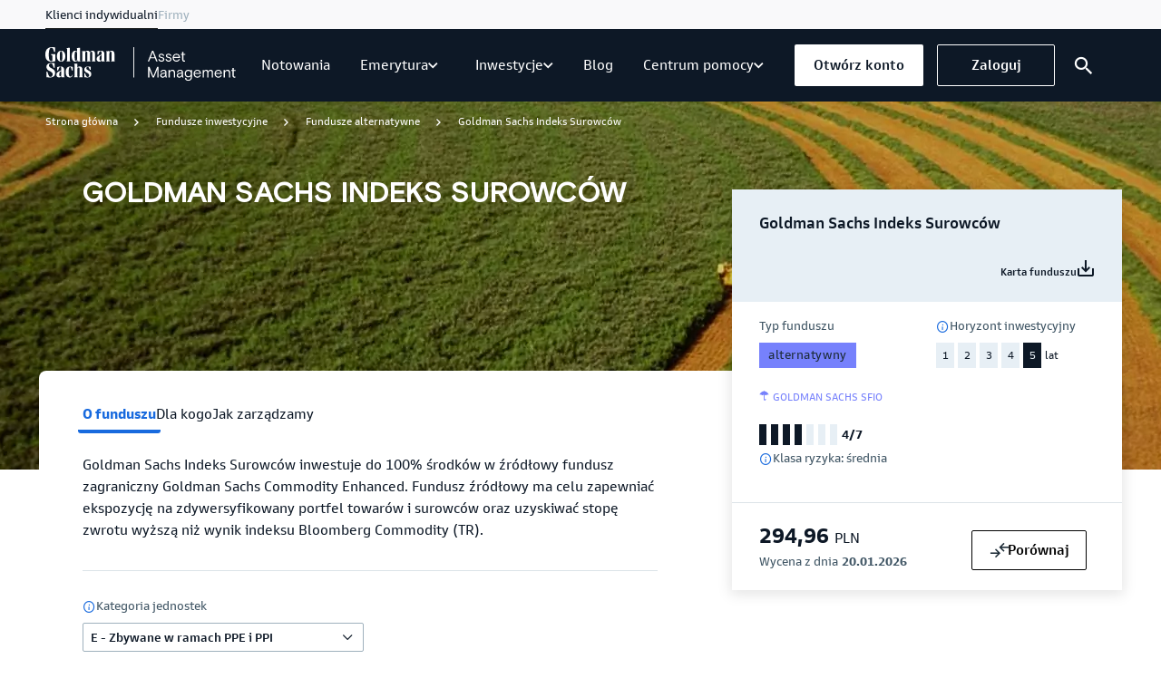

--- FILE ---
content_type: text/html;charset=UTF-8
request_url: https://www.gstfi.pl/fundusze-inwestycyjne/fundusze-alternatywne/goldman-sachs-indeks-surowcow-e
body_size: 19608
content:
<!doctype html>
<html data-cms="e-point CMS" data-site="base" data-node-id="1504346" lang="pl">
<head>
  <title>Goldman Sachs Indeks Surowców kat. E | Goldman Sachs TFI</title>
  <meta http-equiv="Content-Type" content="text/html; charset=utf-8">
  <meta name="viewport" content="width=device-width, initial-scale=1.0">
  <meta name="viewport" content="width=device-width, initial-scale=1, maximum-scale=1">
  <meta name="keywords" content="">
  <meta name="description" content="Goldman Sachs Indeks Surowców inwestuje do 100% środków w źródłowy fundusz zagraniczny Goldman Sachs Commodity Enhanced. Fundusz źródłowy ma celu zapewniać ekspozycję na zdywersyfikowany portfel towarów i surowców oraz uzyskiwać stopę zwrotu wyższą niż wynik indeksu Bloomberg Commodity (TR).">
  <meta name="robots" content="index, follow">
  <link type="text/css" rel="stylesheet" href="/_template/time20250129133002/2/css/fix.css">
	
  <link as="font" crossorigin="" rel="preload" type="font/woff2" href="/_cms-fonts/time20251229102318/GoldmanSans_Regular.woff2"><link as="font" crossorigin="" rel="preload" type="font/woff2" href="/_cms-fonts/time20251229102318/GoldmanSans_Light.woff2"><link as="font" crossorigin="" rel="preload" type="font/woff2" href="/_cms-fonts/time20251229102318/GoldmanSans_Medium.woff2"><link as="font" crossorigin="" rel="preload" type="font/woff2" href="/_cms-fonts/time20251229102318/GoldmanSans_Italic.woff2"><link as="font" crossorigin="" rel="preload" type="font/woff2" href="/_cms-fonts/time20251229102318/GoldmanSans_Bold.woff2"><link as="font" crossorigin="" rel="preload" type="font/woff2" href="/_cms-fonts/time20251229102318/BasisGrotesqueArabicPro_Bold.woff2"><link rel="stylesheet" type="text/css" href="/_cms-css/time20251229102318/cms-components.css"><style>.header__searchBoxesContainer{flex:1;overflow-y:auto;margin-top:90px;background-color:#fff;border-top:1px solid #dce3e8;padding:40px 105px;display:flex;flex-direction:column;gap:22px}@media(max-width:991.98px){.header__searchBoxesContainer{padding:30px 40px}}.header__searchBoxesContainer::-webkit-scrollbar{width:10px}.header__searchBoxesContainer::-webkit-scrollbar-track{box-shadow:inset 0 0 12px 12px #f2f5f9;border-left:solid 1px #d8d8d8}.header__searchBoxesContainer::-webkit-scrollbar-thumb{box-shadow:inset 0 0 5px 5px #9fb1bd;border:solid 3px transparent;border-radius:12px}.header__searchBoxesWrapper{width:100%;background-color:#fff}.header__searchBoxesInner{display:flex;flex-wrap:wrap;justify-content:space-between;max-width:615px;gap:22px}@media(max-width:991.98px){.header__searchBoxesInner{flex-direction:column;align-items:center}}.header__searchBoxesItem{width:100%;max-width:296px;box-shadow:0 3px 9px rgba(0,0,0,0.19)}.header__searchBoxesItemImage{min-height:136px;background-position:center;background-size:cover}.header__searchBoxesItemTextContainer{padding:18px 17px 16px}.header__searchBoxesItemHeading{margin-bottom:30px}.header__searchBoxesItemDescription{margin-bottom:11px}.header__searchBoxesItemLink{margin-top:auto}.header__searchBoxesItemArticleInfo{display:flex;align-items:center;margin-bottom:16px}.header__searchBoxesItemArticleInfo p{text-transform:uppercase;font-size:12px;color:#3e5463}.header__searchBoxesItemArticleIcon{margin-right:13px}.header__searchBoxesItemArticleTimeInfo{font-size:12px;color:#3e5463;margin:8px 0 9px}.header__searchBoxesItemArticleHeading{margin-bottom:0}</style><style>#lz_overlay_wm{display:none !important}</style><style>.text-underline{text-decoration:underline;text-underline-position:under;text-underline-offset:10px;text-underline-thickness:50px;text-decoration-color:#3946af}.table{display:block;overflow-x:auto;white-space:nowrap;table-layout:fixed}.table.tbody{display:table;width:100%}.fundusz{padding:20px;flex:none;order:0;flex-grow:0;valign:middle}.fundusz.akcji{border-left:16px solid #3a45b0}</style>
  <script defer src="/_cms-js/time20251229102318/cms-components.js"></script><script src="/_js_component/time20250611065900/1500178"></script>
  <script></script>
<script type="application/ld+json">{"name":"Goldman Sachs Indeks Surowców","description":"Goldman Sachs Indeks Surowców inwestuje do 100% środków w źródłowy fundusz zagraniczny Goldman Sachs Commodity Enhanced. Fundusz źródłowy ma celu zapewniać ekspozycję na zdywersyfikowany portfel towarów i surowców oraz uzyskiwać stopę zwrotu wyższą niż wynik indeksu Bloomberg Commodity (TR).","amount":{"currency":"PLN","@type":"MonetaryAmount"},"@type":"InvestmentFund","@context":"https://schema.org"}</script>
 <script type="application/ld+json">{
  "@context": "https://schema.org/",
  "@type": "BreadcrumbList",
  "itemListElement": [
    {
      "@type": "ListItem",
      "position": 1,
      "name": "Strona główna",
      "item": "https://www.gstfi.pl"
    },
    {
      "@type": "ListItem",
      "position": 2,
      "name": "Fundusze inwestycyjne",
      "item": "https://www.gstfi.pl/fundusze-inwestycyjne"
    },
    {
      "@type": "ListItem",
      "position": 3,
      "name": "Fundusze alternatywne",
      "item": "https://www.gstfi.pl/fundusze-inwestycyjne/fundusze-alternatywne"
    },
    {
      "@type": "ListItem",
      "position": 4,
      "name": "Goldman Sachs Indeks Surowców",
      "item": "https://www.gstfi.pl/fundusze-inwestycyjne/fundusze-alternatywne/goldman-sachs-indeks-surowcow-e"
    }
  ]
}</script>
  
  
  <script type="text/javascript" src="/_template/time20240108075951/2/javascript/webapp.js"></script>
  <link rel="canonical" href="https://www.gstfi.pl/fundusze-inwestycyjne/fundusze-alternatywne/goldman-sachs-indeks-surowcow-e">
  <meta property="og:site_name" content="www.gstfi.pl"><meta property="og:title" content="Goldman Sachs Indeks Surowców kat. E"><meta property="og:url" content="https:\/\/www.gstfi.pl\/fundusze-inwestycyjne\/fundusze-alternatywne\/goldman-sachs-indeks-surowcow-e"><meta content="summary" property="twitter:card"><meta property="twitter:title" content="Goldman Sachs Indeks Surowców kat. E"><meta property="og:locale" content="pl_PL"><meta content="article" property="og:type"><meta property="og:description" content="Goldman Sachs Indeks Surowców inwestuje do 100% środków w źródłowy fundusz zagraniczny Goldman Sachs Commodity Enhanced. Fundusz źródłowy ma celu zapewniać ekspozycję na zdywersyfikowany portfel towarów i surowców oraz uzyskiwać stopę zwrotu wyższą niż wynik indeksu Bloomberg Commodity (TR)."><meta property="twitter:description" content="Goldman Sachs Indeks Surowców inwestuje do 100% środków w źródłowy fundusz zagraniczny Goldman Sachs Commodity Enhanced. Fundusz źródłowy ma celu zapewniać ekspozycję na zdywersyfikowany portfel towarów i surowców oraz uzyskiwać stopę zwrotu wyższą niż wynik indeksu Bloomberg Commodity (TR).">
  <link rel="shortcut icon" href="/_fileserver/time20230405155206/item/3509218"><link rel="apple-touch-icon" href="/_fileserver/time20230405155206/item/3509221">
  
  <script type="application/ld+json">
  {
    "@context": "https://schema.org",
    "@type": "Organization",
    "name": "Goldman Sachs Towarzystwo Funduszy Inwestycyjnych S.A.",
    "url": "https://gstfi.pl",
      "logo": "https://gstfi.pl/_fileserver/item/3509205",
    "contactPoint": [{
      "@type": "ContactPoint",
      "telephone": "48225417511",
      "contactType": "Infolinia - stacjonarny",
      "areaServed": "PL",
      "availableLanguage": ["en","Polish"]
    },{
      "@type": "ContactPoint",
      "telephone": "48801690555",
      "contactType": "Infolinia - komórka",
      "areaServed": "PL",
      "availableLanguage": ["en","Polish"]
    }],
    "sameAs": [
      "https://www.facebook.com/GoldmanSachsTFI/",
      "https://www.youtube.com/@GSTFI",
      "https://pl.linkedin.com/company/goldman-sachs-tfi"
    ]
  }
  </script>
<!-- Google Tag Manager -->
<script>(function(w,d,s,l,i){w[l]=w[l]||[];w[l].push({'gtm.start':
new Date().getTime(),event:'gtm.js'});var f=d.getElementsByTagName(s)[0],
j=d.createElement(s),dl=l!='dataLayer'?'&l='+l:'';j.async=true;j.src=
'https://www.googletagmanager.com/gtm.js?id='+i+dl;f.parentNode.insertBefore(j,f);
})(window,document,'script','dataLayer','GTM-WGKRP2C');</script>
<!-- End Google Tag Manager -->
</head>
<body data-system-url="/fundusze-inwestycyjne/fundusze-alternatywne">

<div id="content_wrapper" tabindex="-1"><header><section class="layout_element layout_section"><div class="layout_element layout_container"><div class="layout_element layout_row row row"><div class="layout_element layout_column  col-xs-12 col-sm-12 col-md-12 col-lg-12 col-xs-12 col-sm-12 col-md-12 col-lg-12"><div class="layout_element component_wrapper wrapped_header" id="component_wrapper_1742613"><div tabindex="-1" class="component header js-header notPrintable component_1742613" data-component-id="1742613" data-component-type-code="header" data-init-js-instantly="true" data-js-parameters="{&quot;virtual_path_present&quot;:&quot;true&quot;,&quot;node_url&quot;:&quot;/fundusze-inwestycyjne/fundusze-alternatywne/&quot;,&quot;queryParameter&quot;:&quot;szukaj&quot;,&quot;searchResultURL&quot;:&quot;/wyniki-wyszukiwania&quot;,&quot;virtual_path&quot;:&quot;goldman-sachs-indeks-surowcow-e&quot;}" id="header_1_23032023"><div class="header__wrapper js-header-wrapper">
    <div class="header__wrapperInner js-header-wrapper-inner">
        <div class="header__top js-header-top">
            <div class="header__topWrapper">
                <div class="header__topMenu js-header-top-menu" aria-hidden="false">
                    <nav aria-label="Main menu" class="Menu Menu--list js-menu"><ul role="menubar" class="Menu__list"><li class="Menu__item Menu__item--lvl-0 "><a tabindex="0" aria-current="page" class="Menu__itemLink js-menu-item-link state-active" data-ga-action="Klienci indywidualni" data-ga-name="Menu" data-ga-uri="\/fundusze-inwestycyjne\/fundusze-alternatywne\/goldman-sachs-indeks-surowcow-e" href="/strona-glowna"><span class="Menu__itemLabel">Klienci indywidualni</span></a></li><li class="Menu__item Menu__item--lvl-0 "><a tabindex="0" class="Menu__itemLink js-menu-item-link" data-ga-action="Firmy" data-ga-name="Menu" data-ga-uri="\/fundusze-inwestycyjne\/fundusze-alternatywne\/goldman-sachs-indeks-surowcow-e" href="/dla-firm"><span class="Menu__itemLabel">Firmy</span></a></li></ul></nav>
                </div>
            </div>
        </div>
        <div class="header__bottom">
            <div class="header__bottomWrapper">
                <p class="header__menuHeader">Menu główne</p>
                <div class="header__logoWrapper">
                    <a class="header__logo" href="/">
                        <picture><img class="header__logoImage" src="/_cms-img/time20251229102318/gs_logo.svg" alt="Goldman Sachs TFI"></picture>
                    </a>
                </div>
                <div class="header__menu desktop js-header-menu" aria-hidden="true" data-skip-link="Przejdź do menu głównego" id="menu">
                    <nav aria-label="Main menu" class="Menu Menu--list js-menu"><ul role="menubar" class="Menu__list"><li class="Menu__item Menu__item--lvl-0 "><a tabindex="0" class="Menu__itemLink js-menu-item-link" data-ga-action="Notowania" data-ga-name="Menu" data-ga-uri="\/fundusze-inwestycyjne\/fundusze-alternatywne\/goldman-sachs-indeks-surowcow-e" href="/notowania-funduszy"><span class="Menu__itemLabel">Notowania</span></a></li><li class="Menu__item Menu__item--lvl-0 Menu__item--withComponent js-menu-item-with-component"><div class="Menu__itemLink js-menu-item-link"><a class="Menu__itemLabel" tabindex="0" href="/emerytura">Emerytura</a><button class="Menu__itemLabelIcon" tabindex="0" aria-controls="menu-item-1504245" aria-expanded="false" aria-label="Rozwiń"><span aria-hidden="true" class="icon"></span></button></div><div aria-hidden="true" class="Menu__component js-menu-component" inert="true" role="region" tabindex="-1" aria-label="Emerytura submenu" id="menu-item-1504245"><button class="Menu__componentClose js-menu-component-close" tabindex="0" aria-label="Powrót do głównego menu"><span aria-hidden="true" class="icon"></span>Powrót</button><div class="content_area"><div class="Menu__componentBox">  
  <div class="Menu__componentMenu"><nav aria-label="Main menu" class="Menu Menu--list js-menu"><ul role="menubar" class="Menu__list"><li class="Menu__item Menu__item--lvl-0 "><a tabindex="0" aria-current="page" class="Menu__itemLink js-menu-item-link state-active" data-ga-action="IKE" data-ga-name="Menu" data-ga-uri="\/fundusze-inwestycyjne\/fundusze-alternatywne\/goldman-sachs-indeks-surowcow-e" href="/emerytura/ike"><span class="Menu__itemLabel">IKE</span></a></li><li class="Menu__item Menu__item--lvl-0 "><a tabindex="0" class="Menu__itemLink js-menu-item-link" data-ga-action="IKZE" data-ga-name="Menu" data-ga-uri="\/fundusze-inwestycyjne\/fundusze-alternatywne\/goldman-sachs-indeks-surowcow-e" href="/emerytura/ikze"><span class="Menu__itemLabel">IKZE</span></a></li><li class="Menu__item Menu__item--lvl-0 "><a tabindex="0" class="Menu__itemLink js-menu-item-link" data-ga-action="Porównanie IKE i IKZE" data-ga-name="Menu" data-ga-uri="\/fundusze-inwestycyjne\/fundusze-alternatywne\/goldman-sachs-indeks-surowcow-e" href="/emerytura"><span class="Menu__itemLabel">Porównanie IKE i IKZE</span></a></li><li class="Menu__item Menu__item--lvl-0 Menu__item--withComponent js-menu-item-with-component"><div class="Menu__itemLink js-menu-item-link"><a class="Menu__itemLabel" tabindex="0" href="/emerytura/programy-emerytalne">Programy emerytalne</a><button class="Menu__itemLabelIcon" tabindex="0" aria-controls="menu-item-1504248" aria-expanded="false" aria-label="Rozwiń"><span aria-hidden="true" class="icon"></span></button></div><div aria-hidden="true" class="Menu__component js-menu-component" inert="true" role="region" tabindex="-1" aria-label="Programy emerytalne submenu" id="menu-item-1504248"><button class="Menu__componentClose js-menu-component-close" tabindex="0" aria-label="Powrót do głównego menu"><span aria-hidden="true" class="icon"></span>Powrót</button><div class="content_area"><div class="Menu__componentBox">  
  <div class="Menu__componentMenu"><nav aria-label="Main menu" class="Menu Menu--list js-menu"><ul role="menubar" class="Menu__list"><li class="Menu__item Menu__item--lvl-0 "><a tabindex="0" aria-current="page" class="Menu__itemLink js-menu-item-link state-active" data-ga-action="PPK: Pracownicze Plany Kapitałowe" data-ga-name="Menu" data-ga-uri="\/fundusze-inwestycyjne\/fundusze-alternatywne\/goldman-sachs-indeks-surowcow-e" href="/emerytura/programy-emerytalne/ppk"><span class="Menu__itemLabel">PPK: Pracownicze Plany Kapitałowe</span></a></li><li class="Menu__item Menu__item--lvl-0 "><a tabindex="0" class="Menu__itemLink js-menu-item-link" data-ga-action="PPE: Pracownicze Programy Emerytalne" data-ga-name="Menu" data-ga-uri="\/fundusze-inwestycyjne\/fundusze-alternatywne\/goldman-sachs-indeks-surowcow-e" href="/emerytura/programy-emerytalne/ppe"><span class="Menu__itemLabel">PPE: Pracownicze Programy Emerytalne</span></a></li></ul></nav></div>
</div></div></div></li><li class="Menu__item Menu__item--lvl-0 Menu__item--withComponent js-menu-item-with-component"><div class="Menu__itemLink js-menu-item-link"><a class="Menu__itemLabel" tabindex="0" href="/kalkulatory">Kalkulatory emerytalne</a><button class="Menu__itemLabelIcon" tabindex="0" aria-controls="menu-item-1504329" aria-expanded="false" aria-label="Rozwiń"><span aria-hidden="true" class="icon"></span></button></div><div aria-hidden="true" class="Menu__component js-menu-component" inert="true" role="region" tabindex="-1" aria-label="Kalkulatory emerytalne submenu" id="menu-item-1504329"><button class="Menu__componentClose js-menu-component-close" tabindex="0" aria-label="Powrót do głównego menu"><span aria-hidden="true" class="icon"></span>Powrót</button><div class="content_area"><div class="Menu__componentBox">  
  <div class="Menu__componentMenu"><nav aria-label="Main menu" class="Menu Menu--list js-menu"><ul role="menubar" class="Menu__list"><li class="Menu__item Menu__item--lvl-0 "><a tabindex="0" aria-current="page" class="Menu__itemLink js-menu-item-link state-active" data-ga-action="Kalkulator IKZE" data-ga-name="Menu" data-ga-uri="\/fundusze-inwestycyjne\/fundusze-alternatywne\/goldman-sachs-indeks-surowcow-e" href="/kalkulatory/kalkulator-ikze"><span class="Menu__itemLabel">Kalkulator IKZE</span></a></li><li class="Menu__item Menu__item--lvl-0 "><a tabindex="0" class="Menu__itemLink js-menu-item-link" data-ga-action="Kalkulator IKE" data-ga-name="Menu" data-ga-uri="\/fundusze-inwestycyjne\/fundusze-alternatywne\/goldman-sachs-indeks-surowcow-e" href="/kalkulatory/kalkulator-ike"><span class="Menu__itemLabel">Kalkulator IKE</span></a></li><li class="Menu__item Menu__item--lvl-0 "><a tabindex="0" class="Menu__itemLink js-menu-item-link" data-ga-action="Kalkulator PPE" data-ga-name="Menu" data-ga-uri="\/fundusze-inwestycyjne\/fundusze-alternatywne\/goldman-sachs-indeks-surowcow-e" href="/kalkulatory/kalkulator-ppe"><span class="Menu__itemLabel">Kalkulator PPE</span></a></li><li class="Menu__item Menu__item--lvl-0 "><a tabindex="0" class="Menu__itemLink js-menu-item-link" data-ga-action="Kalkulator PPK" data-ga-name="Menu" data-ga-uri="\/fundusze-inwestycyjne\/fundusze-alternatywne\/goldman-sachs-indeks-surowcow-e" href="/kalkulatory/kalkulator-ppk"><span class="Menu__itemLabel">Kalkulator PPK</span></a></li></ul></nav></div>
</div></div></div></li></ul></nav></div>
</div></div></div></li><li class="Menu__item Menu__item--lvl-0 Menu__item--withComponent js-menu-item-with-component"><div aria-current="page" class="Menu__itemLink js-menu-item-link state-active"><a class="Menu__itemLabel" tabindex="0" href="/fundusze-inwestycyjne">Inwestycje</a><button class="Menu__itemLabelIcon" tabindex="0" aria-controls="menu-item-1504252" aria-expanded="true" aria-label="Rozwiń"><span aria-hidden="true" class="icon"></span></button></div><div aria-hidden="true" class="Menu__component js-menu-component" inert="true" role="region" tabindex="-1" aria-label="Inwestycje submenu" id="menu-item-1504252"><button class="Menu__componentClose js-menu-component-close" tabindex="0" aria-label="Powrót do głównego menu"><span aria-hidden="true" class="icon"></span>Powrót</button><div class="content_area"><div class="Menu__componentBox">  
  <div class="Menu__componentMenu"><nav aria-label="Main menu" class="Menu Menu--links js-menu"><ul role="menubar" class="Menu__list"><li class="Menu__item Menu__item--lvl-0 Menu__item--withComponent js-menu-item-with-component"><div aria-current="page" class="Menu__itemLink js-menu-item-link state-active"><a class="Menu__itemLabel" tabindex="0" href="/fundusze-inwestycyjne">Nasze fundusze</a><button class="Menu__itemLabelIcon" tabindex="0" aria-controls="menu-item-" aria-expanded="false" aria-label="Rozwiń"><span aria-hidden="true" class="icon"></span></button></div><div aria-hidden="true" class="Menu__component js-menu-component" inert="true" role="region" tabindex="-1" aria-label="Nasze fundusze submenu" id="menu-item-"><button class="Menu__componentClose js-menu-component-close" tabindex="0" aria-label="Powrót do głównego menu"><span aria-hidden="true" class="icon"></span>Powrót</button><div class="content_area"><div class="Menu__componentBox">  
  <div class="Menu__componentMenu"><nav aria-label="Main menu" class="Menu Menu--list js-menu"><ul role="menubar" class="Menu__list"><li class="Menu__item Menu__item--lvl-0 "><a tabindex="0" class="Menu__itemLink js-menu-item-link" data-ga-action="Fundusze akcji" data-ga-name="Menu" data-ga-uri="\/fundusze-inwestycyjne\/fundusze-alternatywne\/goldman-sachs-indeks-surowcow-e" href="/fundusze-inwestycyjne/fundusze-akcji"><span class="Menu__itemLabel">Fundusze akcji</span></a></li><li class="Menu__item Menu__item--lvl-0 "><a tabindex="0" class="Menu__itemLink js-menu-item-link" data-ga-action="Fundusze obligacji" data-ga-name="Menu" data-ga-uri="\/fundusze-inwestycyjne\/fundusze-alternatywne\/goldman-sachs-indeks-surowcow-e" href="/fundusze-inwestycyjne/fundusze-obligacji"><span class="Menu__itemLabel">Fundusze obligacji</span></a></li><li class="Menu__item Menu__item--lvl-0 "><a tabindex="0" class="Menu__itemLink js-menu-item-link" data-ga-action="Fundusze krótkoterminowe dłużne" data-ga-name="Menu" data-ga-uri="\/fundusze-inwestycyjne\/fundusze-alternatywne\/goldman-sachs-indeks-surowcow-e" href="/fundusze-inwestycyjne/fundusze-krotkoterminowe-dluzne"><span class="Menu__itemLabel">Fundusze krótkoterminowe dłużne</span></a></li><li class="Menu__item Menu__item--lvl-0 "><a tabindex="0" class="Menu__itemLink js-menu-item-link" data-ga-action="Fundusze mieszane" data-ga-name="Menu" data-ga-uri="\/fundusze-inwestycyjne\/fundusze-alternatywne\/goldman-sachs-indeks-surowcow-e" href="/fundusze-inwestycyjne/fundusze-mieszane"><span class="Menu__itemLabel">Fundusze mieszane</span></a></li><li class="Menu__item Menu__item--lvl-0 "><a tabindex="0" class="Menu__itemLink js-menu-item-link" data-ga-action="Fundusze cyklu życia" data-ga-name="Menu" data-ga-uri="\/fundusze-inwestycyjne\/fundusze-alternatywne\/goldman-sachs-indeks-surowcow-e" href="/fundusze-inwestycyjne/fundusze-cyklu-zycia"><span class="Menu__itemLabel">Fundusze cyklu życia</span></a></li><li class="Menu__item Menu__item--lvl-0 "><a tabindex="0" class="Menu__itemLink js-menu-item-link" data-ga-action="Fundusze Emerytura (PPK)" data-ga-name="Menu" data-ga-uri="\/fundusze-inwestycyjne\/fundusze-alternatywne\/goldman-sachs-indeks-surowcow-e" href="/fundusze-inwestycyjne/fundusze-emerytura-ppk"><span class="Menu__itemLabel">Fundusze Emerytura (PPK)</span></a></li><li class="Menu__item Menu__item--lvl-0 "><a tabindex="0" aria-current="page" class="Menu__itemLink js-menu-item-link state-active" data-ga-action="Fundusze alternatywne" data-ga-name="Menu" data-ga-uri="\/fundusze-inwestycyjne\/fundusze-alternatywne\/goldman-sachs-indeks-surowcow-e" href="/fundusze-inwestycyjne/fundusze-alternatywne"><span class="Menu__itemLabel">Fundusze alternatywne</span></a></li></ul></nav></div>
</div></div></div></li><li class="Menu__item Menu__item--lvl-0 "><a tabindex="0" class="Menu__itemLink js-menu-item-link" data-ga-action="Jak zacząć inwestować" data-ga-name="Menu" data-ga-uri="\/fundusze-inwestycyjne\/fundusze-alternatywne\/goldman-sachs-indeks-surowcow-e" href="/fundusze-inwestycyjne/jak-zaczac-inwestowac"><span class="Menu__itemLabel">Jak zacząć inwestować</span></a></li><li class="Menu__item Menu__item--lvl-0 "><a tabindex="0" class="Menu__itemLink js-menu-item-link" data-ga-action="Akademia Inwestora" data-ga-name="Menu" data-ga-uri="\/fundusze-inwestycyjne\/fundusze-alternatywne\/goldman-sachs-indeks-surowcow-e" href="/akademia-inwestora"><span class="Menu__itemLabel">Akademia Inwestora</span></a></li><li class="Menu__item Menu__item--lvl-0 "><a tabindex="0" class="Menu__itemLink js-menu-item-link" data-ga-action="Odpowiedzialne inwestowanie (ESG)" data-ga-name="Menu" data-ga-uri="\/fundusze-inwestycyjne\/fundusze-alternatywne\/goldman-sachs-indeks-surowcow-e" href="/odpowiedzialne-inwestowanie"><span class="Menu__itemLabel">Odpowiedzialne inwestowanie (ESG)</span></a></li><li class="Menu__item Menu__item--lvl-0 "><a tabindex="0" class="Menu__itemLink js-menu-item-link" data-ga-action="Porównywarka funduszy" data-ga-name="Menu" data-ga-uri="\/fundusze-inwestycyjne\/fundusze-alternatywne\/goldman-sachs-indeks-surowcow-e" href="/porownywarka-funduszy"><span class="Menu__itemLabel">Porównywarka funduszy</span></a></li><li class="Menu__item Menu__item--lvl-0 "><a tabindex="0" class="Menu__itemLink js-menu-item-link" data-ga-action="Kalkulator regularnego inwestowania" data-ga-name="Menu" data-ga-uri="\/fundusze-inwestycyjne\/fundusze-alternatywne\/goldman-sachs-indeks-surowcow-e" href="/kalkulatory/kalkulator-regularnego-inwestowania"><span class="Menu__itemLabel">Kalkulator regularnego inwestowania</span></a></li></ul></nav></div>
</div></div></div></li><li class="Menu__item Menu__item--lvl-0 "><a tabindex="0" class="Menu__itemLink js-menu-item-link" data-ga-action="Blog" data-ga-name="Menu" data-ga-uri="\/fundusze-inwestycyjne\/fundusze-alternatywne\/goldman-sachs-indeks-surowcow-e" href="/blog"><span class="Menu__itemLabel">Blog</span></a></li><li class="Menu__item Menu__item--lvl-0 Menu__item--withComponent js-menu-item-with-component"><div class="Menu__itemLink js-menu-item-link"><a class="Menu__itemLabel" tabindex="0" href="/centrum-pomocy">Centrum pomocy</a><button class="Menu__itemLabelIcon" tabindex="0" aria-controls="menu-item-1504259" aria-expanded="false" aria-label="Rozwiń"><span aria-hidden="true" class="icon"></span></button></div><div aria-hidden="true" class="Menu__component js-menu-component" inert="true" role="region" tabindex="-1" aria-label="Centrum pomocy submenu" id="menu-item-1504259"><button class="Menu__componentClose js-menu-component-close" tabindex="0" aria-label="Powrót do głównego menu"><span aria-hidden="true" class="icon"></span>Powrót</button><div class="content_area"><div class="Menu__componentBox">  
  <div class="Menu__componentMenu"><nav aria-label="Main menu" class="Menu Menu--list js-menu"><ul role="menubar" class="Menu__list"><li class="Menu__item Menu__item--lvl-0 "><a tabindex="0" aria-current="page" class="Menu__itemLink js-menu-item-link state-active" data-ga-action="Podatek od zysków po nowemu" data-ga-name="Menu" data-ga-uri="\/fundusze-inwestycyjne\/fundusze-alternatywne\/goldman-sachs-indeks-surowcow-e" href="/podatki"><span class="Menu__itemLabel">Podatek od zysków po nowemu</span></a></li><li class="Menu__item Menu__item--lvl-0 "><a tabindex="0" class="Menu__itemLink js-menu-item-link" data-ga-action="Kontakt" data-ga-name="Menu" data-ga-uri="\/fundusze-inwestycyjne\/fundusze-alternatywne\/goldman-sachs-indeks-surowcow-e" href="/kontakt"><span class="Menu__itemLabel">Kontakt</span></a></li><li class="Menu__item Menu__item--lvl-0 "><a tabindex="0" class="Menu__itemLink js-menu-item-link" data-ga-action="Pytania i odpowiedzi" data-ga-name="Menu" data-ga-uri="\/fundusze-inwestycyjne\/fundusze-alternatywne\/goldman-sachs-indeks-surowcow-e" href="/centrum-pomocy/faq"><span class="Menu__itemLabel">Pytania i odpowiedzi</span></a></li><li class="Menu__item Menu__item--lvl-0 "><a tabindex="0" class="Menu__itemLink js-menu-item-link" data-ga-action="Informacje i dokumenty" data-ga-name="Menu" data-ga-uri="\/fundusze-inwestycyjne\/fundusze-alternatywne\/goldman-sachs-indeks-surowcow-e" href="/informacje-i-dokumenty"><span class="Menu__itemLabel">Informacje i dokumenty</span></a></li></ul></nav></div>
</div></div></div></li></ul></nav>
                </div>
                <div class="header__buttons">
                  <a href="https://gstfi.pl/rejestracja/portfel" class="button small primary contrast">Otwórz konto</a>
                  <a href="https://gstfi24.pl/" class="button small secondary contrast">Zaloguj</a>
                </div>
                <div class="header__iconsWrapper">
                    <button aria-label="Wyszukaj" class="header__searchIconButton js-header-search-icon-button" aria-expanded="false" aria-controls="search-container" id="search">
                        <span class="header__searchIcon js-header-search-icon">
                            <span class="icon" aria-hidden="true"></span>
                        </span>
                    </button>
                     <a aria-label="Notowania" class="header__quotationsIconContainer js-header-quotations-icon-container" data-skip-link="Przejdź do notowań" href="/notowania">
                        <span class="header__quotationsIcon js-header-quotations-icon">
                            <span class="icon" aria-hidden="true"></span>
                        </span>
                    </a>
                    <button aria-label="Menu główne" class="header__menuIconContainer js-header-menu-icon-container" aria-expanded="false">
                        <span class="header__menuIcon js-header-menu-icon">
                            <span class="icon" aria-hidden="true"></span>
                        </span>
                    </button>
                </div>
              	<div class="header__menu mobile js-header-menu" aria-hidden="true" data-skip-link="Przejdź do menu głównego" id="menu" inert="true">
                    <div class="header__buttonsMobile">
                        <a href="https://gstfi.pl/rejestracja/portfel" class="button small primary contrast">Otwórz konto</a>
                        <a href="https://gstfi24.pl/" class="button small secondary contrast">Zaloguj</a>
                    </div>
                    <nav aria-label="Main menu" class="Menu Menu--list js-menu"><ul role="menubar" class="Menu__list"><li class="Menu__item Menu__item--lvl-0 "><a tabindex="0" class="Menu__itemLink js-menu-item-link" data-ga-action="Notowania" data-ga-name="Menu" data-ga-uri="\/fundusze-inwestycyjne\/fundusze-alternatywne\/goldman-sachs-indeks-surowcow-e" href="/notowania-funduszy"><span class="Menu__itemLabel">Notowania</span></a></li><li class="Menu__item Menu__item--lvl-0 Menu__item--withComponent js-menu-item-with-component"><div class="Menu__itemLink js-menu-item-link"><a class="Menu__itemLabel" tabindex="0" href="/emerytura">Emerytura</a><button class="Menu__itemLabelIcon" tabindex="0" aria-controls="menu-item-1504245" aria-expanded="false" aria-label="Rozwiń"><span aria-hidden="true" class="icon"></span></button></div><div aria-hidden="true" class="Menu__component js-menu-component" inert="true" role="region" tabindex="-1" aria-label="Emerytura submenu" id="menu-item-1504245"><button class="Menu__componentClose js-menu-component-close" tabindex="0" aria-label="Powrót do głównego menu"><span aria-hidden="true" class="icon"></span>Powrót</button><div class="content_area"><div class="Menu__componentBox">  
  <div class="Menu__componentMenu"><nav aria-label="Main menu" class="Menu Menu--list js-menu"><ul role="menubar" class="Menu__list"><li class="Menu__item Menu__item--lvl-0 "><a tabindex="0" aria-current="page" class="Menu__itemLink js-menu-item-link state-active" data-ga-action="IKE" data-ga-name="Menu" data-ga-uri="\/fundusze-inwestycyjne\/fundusze-alternatywne\/goldman-sachs-indeks-surowcow-e" href="/emerytura/ike"><span class="Menu__itemLabel">IKE</span></a></li><li class="Menu__item Menu__item--lvl-0 "><a tabindex="0" class="Menu__itemLink js-menu-item-link" data-ga-action="IKZE" data-ga-name="Menu" data-ga-uri="\/fundusze-inwestycyjne\/fundusze-alternatywne\/goldman-sachs-indeks-surowcow-e" href="/emerytura/ikze"><span class="Menu__itemLabel">IKZE</span></a></li><li class="Menu__item Menu__item--lvl-0 "><a tabindex="0" class="Menu__itemLink js-menu-item-link" data-ga-action="Porównanie IKE i IKZE" data-ga-name="Menu" data-ga-uri="\/fundusze-inwestycyjne\/fundusze-alternatywne\/goldman-sachs-indeks-surowcow-e" href="/emerytura"><span class="Menu__itemLabel">Porównanie IKE i IKZE</span></a></li><li class="Menu__item Menu__item--lvl-0 Menu__item--withComponent js-menu-item-with-component"><div class="Menu__itemLink js-menu-item-link"><a class="Menu__itemLabel" tabindex="0" href="/emerytura/programy-emerytalne">Programy emerytalne</a><button class="Menu__itemLabelIcon" tabindex="0" aria-controls="menu-item-1504248" aria-expanded="false" aria-label="Rozwiń"><span aria-hidden="true" class="icon"></span></button></div><div aria-hidden="true" class="Menu__component js-menu-component" inert="true" role="region" tabindex="-1" aria-label="Programy emerytalne submenu" id="menu-item-1504248"><button class="Menu__componentClose js-menu-component-close" tabindex="0" aria-label="Powrót do głównego menu"><span aria-hidden="true" class="icon"></span>Powrót</button><div class="content_area"><div class="Menu__componentBox">  
  <div class="Menu__componentMenu"><nav aria-label="Main menu" class="Menu Menu--list js-menu"><ul role="menubar" class="Menu__list"><li class="Menu__item Menu__item--lvl-0 "><a tabindex="0" aria-current="page" class="Menu__itemLink js-menu-item-link state-active" data-ga-action="PPK: Pracownicze Plany Kapitałowe" data-ga-name="Menu" data-ga-uri="\/fundusze-inwestycyjne\/fundusze-alternatywne\/goldman-sachs-indeks-surowcow-e" href="/emerytura/programy-emerytalne/ppk"><span class="Menu__itemLabel">PPK: Pracownicze Plany Kapitałowe</span></a></li><li class="Menu__item Menu__item--lvl-0 "><a tabindex="0" class="Menu__itemLink js-menu-item-link" data-ga-action="PPE: Pracownicze Programy Emerytalne" data-ga-name="Menu" data-ga-uri="\/fundusze-inwestycyjne\/fundusze-alternatywne\/goldman-sachs-indeks-surowcow-e" href="/emerytura/programy-emerytalne/ppe"><span class="Menu__itemLabel">PPE: Pracownicze Programy Emerytalne</span></a></li></ul></nav></div>
</div></div></div></li><li class="Menu__item Menu__item--lvl-0 Menu__item--withComponent js-menu-item-with-component"><div class="Menu__itemLink js-menu-item-link"><a class="Menu__itemLabel" tabindex="0" href="/kalkulatory">Kalkulatory emerytalne</a><button class="Menu__itemLabelIcon" tabindex="0" aria-controls="menu-item-1504329" aria-expanded="false" aria-label="Rozwiń"><span aria-hidden="true" class="icon"></span></button></div><div aria-hidden="true" class="Menu__component js-menu-component" inert="true" role="region" tabindex="-1" aria-label="Kalkulatory emerytalne submenu" id="menu-item-1504329"><button class="Menu__componentClose js-menu-component-close" tabindex="0" aria-label="Powrót do głównego menu"><span aria-hidden="true" class="icon"></span>Powrót</button><div class="content_area"><div class="Menu__componentBox">  
  <div class="Menu__componentMenu"><nav aria-label="Main menu" class="Menu Menu--list js-menu"><ul role="menubar" class="Menu__list"><li class="Menu__item Menu__item--lvl-0 "><a tabindex="0" aria-current="page" class="Menu__itemLink js-menu-item-link state-active" data-ga-action="Kalkulator IKZE" data-ga-name="Menu" data-ga-uri="\/fundusze-inwestycyjne\/fundusze-alternatywne\/goldman-sachs-indeks-surowcow-e" href="/kalkulatory/kalkulator-ikze"><span class="Menu__itemLabel">Kalkulator IKZE</span></a></li><li class="Menu__item Menu__item--lvl-0 "><a tabindex="0" class="Menu__itemLink js-menu-item-link" data-ga-action="Kalkulator IKE" data-ga-name="Menu" data-ga-uri="\/fundusze-inwestycyjne\/fundusze-alternatywne\/goldman-sachs-indeks-surowcow-e" href="/kalkulatory/kalkulator-ike"><span class="Menu__itemLabel">Kalkulator IKE</span></a></li><li class="Menu__item Menu__item--lvl-0 "><a tabindex="0" class="Menu__itemLink js-menu-item-link" data-ga-action="Kalkulator PPE" data-ga-name="Menu" data-ga-uri="\/fundusze-inwestycyjne\/fundusze-alternatywne\/goldman-sachs-indeks-surowcow-e" href="/kalkulatory/kalkulator-ppe"><span class="Menu__itemLabel">Kalkulator PPE</span></a></li><li class="Menu__item Menu__item--lvl-0 "><a tabindex="0" class="Menu__itemLink js-menu-item-link" data-ga-action="Kalkulator PPK" data-ga-name="Menu" data-ga-uri="\/fundusze-inwestycyjne\/fundusze-alternatywne\/goldman-sachs-indeks-surowcow-e" href="/kalkulatory/kalkulator-ppk"><span class="Menu__itemLabel">Kalkulator PPK</span></a></li></ul></nav></div>
</div></div></div></li></ul></nav></div>
</div></div></div></li><li class="Menu__item Menu__item--lvl-0 Menu__item--withComponent js-menu-item-with-component"><div aria-current="page" class="Menu__itemLink js-menu-item-link state-active"><a class="Menu__itemLabel" tabindex="0" href="/fundusze-inwestycyjne">Inwestycje</a><button class="Menu__itemLabelIcon" tabindex="0" aria-controls="menu-item-1504252" aria-expanded="true" aria-label="Rozwiń"><span aria-hidden="true" class="icon"></span></button></div><div aria-hidden="true" class="Menu__component js-menu-component" inert="true" role="region" tabindex="-1" aria-label="Inwestycje submenu" id="menu-item-1504252"><button class="Menu__componentClose js-menu-component-close" tabindex="0" aria-label="Powrót do głównego menu"><span aria-hidden="true" class="icon"></span>Powrót</button><div class="content_area"><div class="Menu__componentBox">  
  <div class="Menu__componentMenu"><nav aria-label="Main menu" class="Menu Menu--links js-menu"><ul role="menubar" class="Menu__list"><li class="Menu__item Menu__item--lvl-0 Menu__item--withComponent js-menu-item-with-component"><div aria-current="page" class="Menu__itemLink js-menu-item-link state-active"><a class="Menu__itemLabel" tabindex="0" href="/fundusze-inwestycyjne">Nasze fundusze</a><button class="Menu__itemLabelIcon" tabindex="0" aria-controls="menu-item-" aria-expanded="false" aria-label="Rozwiń"><span aria-hidden="true" class="icon"></span></button></div><div aria-hidden="true" class="Menu__component js-menu-component" inert="true" role="region" tabindex="-1" aria-label="Nasze fundusze submenu" id="menu-item-"><button class="Menu__componentClose js-menu-component-close" tabindex="0" aria-label="Powrót do głównego menu"><span aria-hidden="true" class="icon"></span>Powrót</button><div class="content_area"><div class="Menu__componentBox">  
  <div class="Menu__componentMenu"><nav aria-label="Main menu" class="Menu Menu--list js-menu"><ul role="menubar" class="Menu__list"><li class="Menu__item Menu__item--lvl-0 "><a tabindex="0" class="Menu__itemLink js-menu-item-link" data-ga-action="Fundusze akcji" data-ga-name="Menu" data-ga-uri="\/fundusze-inwestycyjne\/fundusze-alternatywne\/goldman-sachs-indeks-surowcow-e" href="/fundusze-inwestycyjne/fundusze-akcji"><span class="Menu__itemLabel">Fundusze akcji</span></a></li><li class="Menu__item Menu__item--lvl-0 "><a tabindex="0" class="Menu__itemLink js-menu-item-link" data-ga-action="Fundusze obligacji" data-ga-name="Menu" data-ga-uri="\/fundusze-inwestycyjne\/fundusze-alternatywne\/goldman-sachs-indeks-surowcow-e" href="/fundusze-inwestycyjne/fundusze-obligacji"><span class="Menu__itemLabel">Fundusze obligacji</span></a></li><li class="Menu__item Menu__item--lvl-0 "><a tabindex="0" class="Menu__itemLink js-menu-item-link" data-ga-action="Fundusze krótkoterminowe dłużne" data-ga-name="Menu" data-ga-uri="\/fundusze-inwestycyjne\/fundusze-alternatywne\/goldman-sachs-indeks-surowcow-e" href="/fundusze-inwestycyjne/fundusze-krotkoterminowe-dluzne"><span class="Menu__itemLabel">Fundusze krótkoterminowe dłużne</span></a></li><li class="Menu__item Menu__item--lvl-0 "><a tabindex="0" class="Menu__itemLink js-menu-item-link" data-ga-action="Fundusze mieszane" data-ga-name="Menu" data-ga-uri="\/fundusze-inwestycyjne\/fundusze-alternatywne\/goldman-sachs-indeks-surowcow-e" href="/fundusze-inwestycyjne/fundusze-mieszane"><span class="Menu__itemLabel">Fundusze mieszane</span></a></li><li class="Menu__item Menu__item--lvl-0 "><a tabindex="0" class="Menu__itemLink js-menu-item-link" data-ga-action="Fundusze cyklu życia" data-ga-name="Menu" data-ga-uri="\/fundusze-inwestycyjne\/fundusze-alternatywne\/goldman-sachs-indeks-surowcow-e" href="/fundusze-inwestycyjne/fundusze-cyklu-zycia"><span class="Menu__itemLabel">Fundusze cyklu życia</span></a></li><li class="Menu__item Menu__item--lvl-0 "><a tabindex="0" class="Menu__itemLink js-menu-item-link" data-ga-action="Fundusze Emerytura (PPK)" data-ga-name="Menu" data-ga-uri="\/fundusze-inwestycyjne\/fundusze-alternatywne\/goldman-sachs-indeks-surowcow-e" href="/fundusze-inwestycyjne/fundusze-emerytura-ppk"><span class="Menu__itemLabel">Fundusze Emerytura (PPK)</span></a></li><li class="Menu__item Menu__item--lvl-0 "><a tabindex="0" aria-current="page" class="Menu__itemLink js-menu-item-link state-active" data-ga-action="Fundusze alternatywne" data-ga-name="Menu" data-ga-uri="\/fundusze-inwestycyjne\/fundusze-alternatywne\/goldman-sachs-indeks-surowcow-e" href="/fundusze-inwestycyjne/fundusze-alternatywne"><span class="Menu__itemLabel">Fundusze alternatywne</span></a></li></ul></nav></div>
</div></div></div></li><li class="Menu__item Menu__item--lvl-0 "><a tabindex="0" class="Menu__itemLink js-menu-item-link" data-ga-action="Jak zacząć inwestować" data-ga-name="Menu" data-ga-uri="\/fundusze-inwestycyjne\/fundusze-alternatywne\/goldman-sachs-indeks-surowcow-e" href="/fundusze-inwestycyjne/jak-zaczac-inwestowac"><span class="Menu__itemLabel">Jak zacząć inwestować</span></a></li><li class="Menu__item Menu__item--lvl-0 "><a tabindex="0" class="Menu__itemLink js-menu-item-link" data-ga-action="Akademia Inwestora" data-ga-name="Menu" data-ga-uri="\/fundusze-inwestycyjne\/fundusze-alternatywne\/goldman-sachs-indeks-surowcow-e" href="/akademia-inwestora"><span class="Menu__itemLabel">Akademia Inwestora</span></a></li><li class="Menu__item Menu__item--lvl-0 "><a tabindex="0" class="Menu__itemLink js-menu-item-link" data-ga-action="Odpowiedzialne inwestowanie (ESG)" data-ga-name="Menu" data-ga-uri="\/fundusze-inwestycyjne\/fundusze-alternatywne\/goldman-sachs-indeks-surowcow-e" href="/odpowiedzialne-inwestowanie"><span class="Menu__itemLabel">Odpowiedzialne inwestowanie (ESG)</span></a></li><li class="Menu__item Menu__item--lvl-0 "><a tabindex="0" class="Menu__itemLink js-menu-item-link" data-ga-action="Porównywarka funduszy" data-ga-name="Menu" data-ga-uri="\/fundusze-inwestycyjne\/fundusze-alternatywne\/goldman-sachs-indeks-surowcow-e" href="/porownywarka-funduszy"><span class="Menu__itemLabel">Porównywarka funduszy</span></a></li><li class="Menu__item Menu__item--lvl-0 "><a tabindex="0" class="Menu__itemLink js-menu-item-link" data-ga-action="Kalkulator regularnego inwestowania" data-ga-name="Menu" data-ga-uri="\/fundusze-inwestycyjne\/fundusze-alternatywne\/goldman-sachs-indeks-surowcow-e" href="/kalkulatory/kalkulator-regularnego-inwestowania"><span class="Menu__itemLabel">Kalkulator regularnego inwestowania</span></a></li></ul></nav></div>
</div></div></div></li><li class="Menu__item Menu__item--lvl-0 "><a tabindex="0" class="Menu__itemLink js-menu-item-link" data-ga-action="Blog" data-ga-name="Menu" data-ga-uri="\/fundusze-inwestycyjne\/fundusze-alternatywne\/goldman-sachs-indeks-surowcow-e" href="/blog"><span class="Menu__itemLabel">Blog</span></a></li><li class="Menu__item Menu__item--lvl-0 Menu__item--withComponent js-menu-item-with-component"><div class="Menu__itemLink js-menu-item-link"><a class="Menu__itemLabel" tabindex="0" href="/centrum-pomocy">Centrum pomocy</a><button class="Menu__itemLabelIcon" tabindex="0" aria-controls="menu-item-1504259" aria-expanded="false" aria-label="Rozwiń"><span aria-hidden="true" class="icon"></span></button></div><div aria-hidden="true" class="Menu__component js-menu-component" inert="true" role="region" tabindex="-1" aria-label="Centrum pomocy submenu" id="menu-item-1504259"><button class="Menu__componentClose js-menu-component-close" tabindex="0" aria-label="Powrót do głównego menu"><span aria-hidden="true" class="icon"></span>Powrót</button><div class="content_area"><div class="Menu__componentBox">  
  <div class="Menu__componentMenu"><nav aria-label="Main menu" class="Menu Menu--list js-menu"><ul role="menubar" class="Menu__list"><li class="Menu__item Menu__item--lvl-0 "><a tabindex="0" aria-current="page" class="Menu__itemLink js-menu-item-link state-active" data-ga-action="Podatek od zysków po nowemu" data-ga-name="Menu" data-ga-uri="\/fundusze-inwestycyjne\/fundusze-alternatywne\/goldman-sachs-indeks-surowcow-e" href="/podatki"><span class="Menu__itemLabel">Podatek od zysków po nowemu</span></a></li><li class="Menu__item Menu__item--lvl-0 "><a tabindex="0" class="Menu__itemLink js-menu-item-link" data-ga-action="Kontakt" data-ga-name="Menu" data-ga-uri="\/fundusze-inwestycyjne\/fundusze-alternatywne\/goldman-sachs-indeks-surowcow-e" href="/kontakt"><span class="Menu__itemLabel">Kontakt</span></a></li><li class="Menu__item Menu__item--lvl-0 "><a tabindex="0" class="Menu__itemLink js-menu-item-link" data-ga-action="Pytania i odpowiedzi" data-ga-name="Menu" data-ga-uri="\/fundusze-inwestycyjne\/fundusze-alternatywne\/goldman-sachs-indeks-surowcow-e" href="/centrum-pomocy/faq"><span class="Menu__itemLabel">Pytania i odpowiedzi</span></a></li><li class="Menu__item Menu__item--lvl-0 "><a tabindex="0" class="Menu__itemLink js-menu-item-link" data-ga-action="Informacje i dokumenty" data-ga-name="Menu" data-ga-uri="\/fundusze-inwestycyjne\/fundusze-alternatywne\/goldman-sachs-indeks-surowcow-e" href="/informacje-i-dokumenty"><span class="Menu__itemLabel">Informacje i dokumenty</span></a></li></ul></nav></div>
</div></div></div></li></ul></nav>
                    <div class="header__menuMobile">
                        <nav aria-label="Main menu" class="Menu Menu--list js-menu"><ul role="menubar" class="Menu__list"><li class="Menu__item Menu__item--lvl-0 Menu__item--withComponent js-menu-item-with-component"><div aria-current="page" class="Menu__itemLink js-menu-item-link state-active"><a class="Menu__itemLabel" tabindex="0" href="/informacje-i-dokumenty">Informacje i dokumenty</a><button class="Menu__itemLabelIcon" tabindex="0" aria-controls="menu-item-1504224" aria-expanded="false" aria-label="Rozwiń"><span aria-hidden="true" class="icon"></span></button></div><div aria-hidden="true" class="Menu__component js-menu-component" inert="true" role="region" tabindex="-1" aria-label="Informacje i dokumenty submenu" id="menu-item-1504224"><button class="Menu__componentClose js-menu-component-close" tabindex="0" aria-label="Powrót do głównego menu"><span aria-hidden="true" class="icon"></span>Powrót</button><div class="content_area"><div class="Menu__componentBox">  
  <div class="Menu__componentMenu"><nav aria-label="Main menu" class="Menu Menu--context js-menu"><ul role="menubar" class="Menu__list"><li class="Menu__item Menu__item--lvl-0 "><a tabindex="0" aria-current="page" class="Menu__itemLink js-menu-item-link state-active" data-ga-action="Informacje i dokumenty" data-ga-name="Menu" data-ga-uri="\/fundusze-inwestycyjne\/fundusze-alternatywne\/goldman-sachs-indeks-surowcow-e" href="/informacje-i-dokumenty"><span class="Menu__itemLabel">Informacje i dokumenty</span></a></li><li class="Menu__item Menu__item--lvl-0 "><a tabindex="0" aria-current="page" class="Menu__itemLink js-menu-item-link state-active" data-ga-action="Aktualności i komunikaty" data-ga-name="Menu" data-ga-uri="\/fundusze-inwestycyjne\/fundusze-alternatywne\/goldman-sachs-indeks-surowcow-e" href="/informacje-i-dokumenty/aktualnosci-i-komunikaty"><span class="Menu__itemLabel">Aktualności i komunikaty</span></a></li><li class="Menu__item Menu__item--lvl-0 "><a tabindex="0" class="Menu__itemLink js-menu-item-link" data-ga-action="Archiwalne notowania funduszy" data-ga-name="Menu" data-ga-uri="\/fundusze-inwestycyjne\/fundusze-alternatywne\/goldman-sachs-indeks-surowcow-e" href="/informacje-i-dokumenty/archiwalne-notowania-funduszy"><span class="Menu__itemLabel">Archiwalne notowania funduszy</span></a></li><li class="Menu__item Menu__item--lvl-0 "><a tabindex="0" class="Menu__itemLink js-menu-item-link" data-ga-action="Bilans sprzedaży" data-ga-name="Menu" data-ga-uri="\/fundusze-inwestycyjne\/fundusze-alternatywne\/goldman-sachs-indeks-surowcow-e" href="/informacje-i-dokumenty/bilans-sprzedazy"><span class="Menu__itemLabel">Bilans sprzedaży</span></a></li><li class="Menu__item Menu__item--lvl-0 "><a tabindex="0" class="Menu__itemLink js-menu-item-link" data-ga-action="Dokumenty funduszy" data-ga-name="Menu" data-ga-uri="\/fundusze-inwestycyjne\/fundusze-alternatywne\/goldman-sachs-indeks-surowcow-e" href="/informacje-i-dokumenty/dokumenty-funduszy"><span class="Menu__itemLabel">Dokumenty funduszy</span></a></li><li class="Menu__item Menu__item--lvl-0 "><a tabindex="0" class="Menu__itemLink js-menu-item-link" data-ga-action="Lista dystrybutorów" data-ga-name="Menu" data-ga-uri="\/fundusze-inwestycyjne\/fundusze-alternatywne\/goldman-sachs-indeks-surowcow-e" href="/informacje-i-dokumenty/lista-dystrybutorow"><span class="Menu__itemLabel">Lista dystrybutorów</span></a></li><li class="Menu__item Menu__item--lvl-0 "><a tabindex="0" class="Menu__itemLink js-menu-item-link" data-ga-action="Numery rachunków bankowych" data-ga-name="Menu" data-ga-uri="\/fundusze-inwestycyjne\/fundusze-alternatywne\/goldman-sachs-indeks-surowcow-e" href="/informacje-i-dokumenty/rachunki"><span class="Menu__itemLabel">Numery rachunków bankowych</span></a></li><li class="Menu__item Menu__item--lvl-0 "><a tabindex="0" class="Menu__itemLink js-menu-item-link" data-ga-action="Regulaminy" data-ga-name="Menu" data-ga-uri="\/fundusze-inwestycyjne\/fundusze-alternatywne\/goldman-sachs-indeks-surowcow-e" href="/informacje-i-dokumenty/regulaminy"><span class="Menu__itemLabel">Regulaminy</span></a></li><li class="Menu__item Menu__item--lvl-0 "><a tabindex="0" class="Menu__itemLink js-menu-item-link" data-ga-action="Skład portfela" data-ga-name="Menu" data-ga-uri="\/fundusze-inwestycyjne\/fundusze-alternatywne\/goldman-sachs-indeks-surowcow-e" href="/informacje-i-dokumenty/sklad-portfela"><span class="Menu__itemLabel">Skład portfela</span></a></li><li class="Menu__item Menu__item--lvl-0 "><a tabindex="0" class="Menu__itemLink js-menu-item-link" data-ga-action="Sprawozdania finansowe" data-ga-name="Menu" data-ga-uri="\/fundusze-inwestycyjne\/fundusze-alternatywne\/goldman-sachs-indeks-surowcow-e" href="/informacje-i-dokumenty/sprawozdania-finansowe"><span class="Menu__itemLabel">Sprawozdania finansowe</span></a></li><li class="Menu__item Menu__item--lvl-0 "><a tabindex="0" class="Menu__itemLink js-menu-item-link" data-ga-action="Tabele opłat" data-ga-name="Menu" data-ga-uri="\/fundusze-inwestycyjne\/fundusze-alternatywne\/goldman-sachs-indeks-surowcow-e" href="/informacje-i-dokumenty/tabele-oplat"><span class="Menu__itemLabel">Tabele opłat</span></a></li><li class="Menu__item Menu__item--lvl-0 "><a tabindex="0" class="Menu__itemLink js-menu-item-link" data-ga-action="Zlecenia w ramach GS TFI24" data-ga-name="Menu" data-ga-uri="\/fundusze-inwestycyjne\/fundusze-alternatywne\/goldman-sachs-indeks-surowcow-e" href="/informacje-i-dokumenty/zlecenia-w-ramach-gstfi24"><span class="Menu__itemLabel">Zlecenia w ramach GS TFI24</span></a></li></ul></nav></div>
</div></div></div></li><li class="Menu__item Menu__item--lvl-0 Menu__item--withComponent js-menu-item-with-component"><div class="Menu__itemLink js-menu-item-link"><a class="Menu__itemLabel" tabindex="0" href="/o-nas">O nas</a><button class="Menu__itemLabelIcon" tabindex="0" aria-controls="menu-item-1504330" aria-expanded="false" aria-label="Rozwiń"><span aria-hidden="true" class="icon"></span></button></div><div aria-hidden="true" class="Menu__component js-menu-component" inert="true" role="region" tabindex="-1" aria-label="O nas submenu" id="menu-item-1504330"><button class="Menu__componentClose js-menu-component-close" tabindex="0" aria-label="Powrót do głównego menu"><span aria-hidden="true" class="icon"></span>Powrót</button><div class="content_area"><div class="Menu__componentBox">  
  <div class="Menu__componentMenu"><nav aria-label="Main menu" class="Menu Menu--context js-menu"><ul role="menubar" class="Menu__list"><li class="Menu__item Menu__item--lvl-0 "><a tabindex="0" aria-current="page" class="Menu__itemLink js-menu-item-link state-active" data-ga-action="Poznaj nas" data-ga-name="Menu" data-ga-uri="\/fundusze-inwestycyjne\/fundusze-alternatywne\/goldman-sachs-indeks-surowcow-e" href="/o-nas"><span class="Menu__itemLabel">O nas</span></a></li><li class="Menu__item Menu__item--lvl-0 "><a tabindex="0" aria-current="page" class="Menu__itemLink js-menu-item-link state-active" data-ga-action="Informacje dla Akcjonariuszy" data-ga-name="Menu" data-ga-uri="\/fundusze-inwestycyjne\/fundusze-alternatywne\/goldman-sachs-indeks-surowcow-e" href="/o-nas/informacje-dla-akcjonariuszy"><span class="Menu__itemLabel">Informacje dla Akcjonariuszy</span></a></li><li class="Menu__item Menu__item--lvl-0 "><a tabindex="0" class="Menu__itemLink js-menu-item-link" data-ga-action="Informacje o Towarzystwie" data-ga-name="Menu" data-ga-uri="\/fundusze-inwestycyjne\/fundusze-alternatywne\/goldman-sachs-indeks-surowcow-e" href="/o-nas/informacje-o-towarzystwie"><span class="Menu__itemLabel">Informacje o Towarzystwie</span></a></li><li class="Menu__item Menu__item--lvl-0 "><a tabindex="0" class="Menu__itemLink js-menu-item-link" data-ga-action="Ład korporacyjny" data-ga-name="Menu" data-ga-uri="\/fundusze-inwestycyjne\/fundusze-alternatywne\/goldman-sachs-indeks-surowcow-e" href="/o-nas/lad-korporacyjny"><span class="Menu__itemLabel">Ład korporacyjny</span></a></li><li class="Menu__item Menu__item--lvl-0 "><a tabindex="0" class="Menu__itemLink js-menu-item-link" data-ga-action="Władze" data-ga-name="Menu" data-ga-uri="\/fundusze-inwestycyjne\/fundusze-alternatywne\/goldman-sachs-indeks-surowcow-e" href="/o-nas/wladze"><span class="Menu__itemLabel">Władze</span></a></li><li class="Menu__item Menu__item--lvl-0 "><a tabindex="0" class="Menu__itemLink js-menu-item-link" data-ga-action="Zarządzający Funduszami" data-ga-name="Menu" data-ga-uri="\/fundusze-inwestycyjne\/fundusze-alternatywne\/goldman-sachs-indeks-surowcow-e" href="/o-nas/zarzadzajacy-funduszami"><span class="Menu__itemLabel">Zarządzający Funduszami</span></a></li><li class="Menu__item Menu__item--lvl-0 "><a tabindex="0" class="Menu__itemLink js-menu-item-link" data-ga-action="Zrównoważony rozwój" data-ga-name="Menu" data-ga-uri="\/fundusze-inwestycyjne\/fundusze-alternatywne\/goldman-sachs-indeks-surowcow-e" href="/o-nas/zrownowazony-rozwoj"><span class="Menu__itemLabel">Zrównoważony rozwój</span></a></li></ul></nav></div>
</div></div></div></li></ul></nav>
                    </div>
                </div>
                <div class="header__searchContainer js-header-search-container" id="search-container">
                    <div class="header__searchContainerInner js-header-search-container-inner">
                        <button class="header__searchContainerCloseButton js-header-search-container-close-button" aria-label="Zamknij wyszukiwanie">
                            <i class="icon"></i>
                        </button>
                         <div class="header__searchFormContainer">
                      <div class="content_area"><div class="header__searchFormWrapper">
    <p class="header__searchHeading h2">Czego szukasz?</p>
    <form class="header__searchForm">
      	<div class="header__searchFields">
        		<div class="header__searchInputContainer js-header-search-input-container">
                <i class="icon"></i>
                <input type="text" class="header__searchInput js-header-search-input" placeholder="Wpisz frazę, aby wyszukać">
                <ul class="header__searchResults js-header-search-results"></ul>
            </div>
          	<div aria-atomic="true" aria-hidden="true" aria-live="polite" class="header__searchErrorMessage js-header-search-error-message"></div>
        </div>
        <button type="submit" class="js-header-search-submit button primary">Szukaj</button>
    </form>
</div></div>
                    </div>
  <div class="header__searchBoxesContainer">  
	<div class="content_area"><div class="header__searchBoxesWrapper">
    <div class="header__searchBoxesInner">

        <div class="header__searchBoxesItem">
            <div class="header__searchBoxesItemImage" style="background-image: url('/_fileserver/time20230405175251/item/3509215')"></div>
            <div class="header__searchBoxesItemTextContainer">
                <p class="header__searchBoxesItemHeading h4">IKE - Indywidualne Konto Emerytalne</p>
                <p class="header__searchBoxesItemDescription">Zbuduj prywatną emeryturę odkładając pieniądze na IKE z funduszami w Polsce.</p>
                <a class="header__searchBoxesItemLink button tertiary" href="/emerytura/ike">Sprawdź</a>
            </div>
        </div>

        <div class="header__searchBoxesItem">
            <div class="header__searchBoxesItemImage" style="background-image: url('/_fileserver/time20230405113841/item/3509214')"></div>
            <div class="header__searchBoxesItemTextContainer">
                <p class="header__searchBoxesItemHeading h4">IKZE - Indywidualne Konto Zabezpieczenia Emerytalnego</p>
                <p class="header__searchBoxesItemDescription">Z IKZE pieczesz dwie pieczenie na jednym ogniu. Odkładasz pieniądze na przyszłość i co roku zmniejszasz swój PIT. I pożytecznie. I przyjemnie. </p>
                <a class="header__searchBoxesItemLink button tertiary" href="/emerytura/ikze">Sprawdź</a>
            </div>
        </div>


    </div>
</div></div>      
                         <div class="content_area"><div class="header__searchBoxesWrapper">
    <div class="header__searchBoxesInner">

        <div class="header__searchBoxesItem">
            <div class="header__searchBoxesItemTextContainer">
                <div class="header__searchBoxesItemArticleInfo">
                    <picture><img class="header__searchBoxesItemArticleIcon" src="/_fileserver/time20230613085739/item/3510315" alt="Artykuły"></picture>
                    <p>Artykuł</p>
                </div>
                <p class="header__searchBoxesItemArticleHeading h4">Nowe zasady podatkowe
                </p>
              
                <p class="header__searchBoxesItemDescription">Dowiedz się, jak rozliczyć po nowemu podatek od zysków kapitałowych ze swoich inwestycji w fundusze.</p>
                <a class="header__searchBoxesItemLink button tertiary" href="/podatki" aria-label="Przejdź&nbsp;na stronę Nowe zasady podatkowe">Przeczytaj</a>
            </div>
        </div>

        <div class="header__searchBoxesItem">
            <div class="header__searchBoxesItemTextContainer">
                <div class="header__searchBoxesItemArticleInfo">
                    <picture><img class="header__searchBoxesItemArticleIcon" src="/_fileserver/time20230613085739/item/3510315" alt="Artykuły"></picture>
                    <p>Artykuł</p>
                </div>
								<p class="header__searchBoxesItemArticleHeading h4">Nowe limity IKE i IKZE w 2026 r.
                </p>
               
                <p class="header__searchBoxesItemDescription">Dowiedz się ile wynoszą limity wpłat na IKE i IKZE w 2026 roku. </p>
                <a class="header__searchBoxesItemLink button tertiary" href="/blog/limity-wplat-ike-ikze" aria-label="Przejdź&nbsp;na stronę Nowe limity IKE i IKZE w 2026 r.">Przeczytaj</a>
            </div>
        </div>

      

       

    </div>
</div></div>
                     
                    </div>
                    </div>
                </div>
            </div>
        </div>
    </div>
</div></div></div></div></div></div></section></header><section class="layout_element layout_section"><div class="layout_element layout_container"><div class="layout_element layout_row row row"><div class="layout_element layout_column  col-xs-12 col-sm-12 col-md-12 col-lg-12 col-xs-12 col-sm-12 col-md-12 col-lg-12"><div class="layout_element component_wrapper wrapped_eagle_breadcrumbs" id="component_wrapper_1742614"><div tabindex="-1" class="component eagleBreadcrumbs js-eagle-breadcrumbs no-space-bottom no-space-top breadcrumbs--absolute breadcrumbs--white component_1742614" data-component-id="1742614" data-component-type-code="eagle_breadcrumbs" data-js-parameters="{&quot;virtual_path_present&quot;:&quot;true&quot;,&quot;action-url&quot;:&quot;/fundusze-inwestycyjne/fundusze-alternatywne/goldman-sachs-indeks-surowcow-e?action\u003dcomponent_request.action\u0026component.action\u003dasynchronousAction\u0026component.id\u003d1742614\u0026virtual.path\u003dgoldman-sachs-indeks-surowcow-e&quot;,&quot;node_url&quot;:&quot;/fundusze-inwestycyjne/fundusze-alternatywne/&quot;,&quot;virtual_path&quot;:&quot;goldman-sachs-indeks-surowcow-e&quot;}" id="eagle_breadcrumbs_1_23032023"><nav aria-label="Ścieżka okruszków" class="bright"><ol class="eagleBreadcrumbs__items"><li class="eagleBreadcrumbs__item"><a class="eagleBreadcrumbs__link" href="/strona-glowna"><span class="eagleBreadcrumbs__linkTitle">Strona główna</span></a></li><li class="eagleBreadcrumbs__item"><span aria-hidden="true" class="icon"></span><a class="eagleBreadcrumbs__link" href="/fundusze-inwestycyjne"><span class="eagleBreadcrumbs__linkTitle">Fundusze inwestycyjne</span></a></li><li class="eagleBreadcrumbs__item"><span aria-hidden="true" class="icon"></span><a class="eagleBreadcrumbs__link" href="/fundusze-inwestycyjne/fundusze-alternatywne"><span class="eagleBreadcrumbs__linkTitle">Fundusze alternatywne</span></a></li><li class="eagleBreadcrumbs__item"><span aria-hidden="true" class="icon"></span><div aria-current="page" class="eagleBreadcrumbs__current"><span class="eagleBreadcrumbs__linkTitle">Goldman Sachs Indeks Surowców</span></div></li></ol></nav></div></div></div></div></div></section><main data-skip-link="Przejdź do treści"><section class="layout_element layout_section"><div class="layout_element layout_container"><div class="layout_element layout_row row row"><div class="layout_element layout_column  col-xs-12 col-sm-12 col-md-12 col-lg-12 col-xs-12 col-sm-12 col-md-12 col-lg-12"><div class="layout_element component_wrapper wrapped_fund_details" id="component_wrapper_1742623"><div tabindex="-1" class="component fundDetails js-fund-details component_1742623" data-component-id="1742623" data-component-type-code="fund_details" data-js-parameters="{&quot;virtual_path_present&quot;:&quot;true&quot;,&quot;node_url&quot;:&quot;/fundusze-inwestycyjne/fundusze-alternatywne/&quot;,&quot;fundData&quot;:{&quot;visibleInFlamingoAUnit&quot;:true,&quot;visibleInFlamingoKUnit&quot;:true,&quot;walletStructure&quot;:[{&quot;name&quot;:&quot;gotówka&quot;,&quot;y&quot;:0.0500},{&quot;name&quot;:&quot;zagraniczny fundusz surowców&quot;,&quot;y&quot;:0.9500}]},&quot;buyFundsUrl&quot;:&quot;/rejestracja/portfel&quot;,&quot;i18n&quot;:{&quot;title-interfix&quot;:&quot;kat.&quot;,&quot;additional-label&quot;:&quot;Koszty dodatkowe&quot;,&quot;description&quot;:&quot;Opłaty są uzależnione od czasu trwania inwestycji, jej wartości i kategorii jednostek. Poniżej przedstawiono wartości dla inwestycji 1000 zł trwającej 1 rok. Szczegóły dostępne są w Dokumentach zawierających kluczowe informacje.&quot;,&quot;additional-value&quot;:&quot;Brak&quot;,&quot;exante-label&quot;:&quot;Koszty transakcyjne&quot;,&quot;disposable-label&quot;:&quot;Opłaty jednorazowe&quot;,&quot;disposable-value&quot;:&quot;Wysokość uzależniona od tabeli opłat dystrybutora&quot;,&quot;ongoing-label&quot;:&quot;Opłaty bieżące&quot;},&quot;virtual_path&quot;:&quot;goldman-sachs-indeks-surowcow-e&quot;}" id="fund_details_1_23032023"><div class="fundDetails__content js-fund-details-content"><div class="fundDetails__banner js-fund-details-banner"><div class="fundDetails__bannerPhoto js-fund-details-banner-photo"><picture><source media="(max-width: 480px)" srcset="/_fileserver/time20230308181729/item/webp/3508484?size=small " type="image/webp"><source media="(max-width: 480px)" srcset="/_fileserver/time20230308181729/item/3508484?size=small " type="image/jpeg"><source media="(max-width: 768px)" srcset="/_fileserver/time20230308181729/item/webp/3508484?size=medium " type="image/webp"><source media="(max-width: 768px)" srcset="/_fileserver/time20230308181729/item/3508484?size=medium " type="image/jpeg"><source srcset="/_fileserver/time20230308181729/item/webp/3508484?size=large " type="image/webp"><source srcset="/_fileserver/time20230308181729/item/3508484?size=large " type="image/jpeg"><img alt="Goldman Sachs Indeks Surowców" src="/_fileserver/time20230308181729/item/3508484"></picture><div class="fundDetails__bannerHeaders"><h1 class="fundDetails__bannerHeader js-fund-details-banner-header">Goldman Sachs Indeks Surowców</h1><span class="fundDetails__bannerCardContainer js-fund-details-banner-card-container"><a rel="noopener noreferrer" target="_blank" class="fundDetails__bannerCard js-fund-details-banner-card" href="?action=quotes.getFundCardFile&amp;fundId=23&amp;unitCategoryId=2" aria-current="page"><p>Karta funduszu</p><span aria-hidden="true" class="icon"></span></a></span></div></div></div><div class="fundDetails__page js-fund-details-page" data-compare-url="/pl/porownywarka-funduszy"><div class="fundDetails__box js-fund-details-box"><div class="fundDetails__boxTitleContainer"><div class="fundDetails__boxPhoto js-fund-details-box-photo"><picture><source media="(max-width: 480px)" srcset="/_fileserver/time20230308181729/item/webp/3508484?size=small " type="image/webp"><source media="(max-width: 480px)" srcset="/_fileserver/time20230308181729/item/3508484?size=small " type="image/jpeg"><source media="(max-width: 768px)" srcset="/_fileserver/time20230308181729/item/webp/3508484?size=medium " type="image/webp"><source media="(max-width: 768px)" srcset="/_fileserver/time20230308181729/item/3508484?size=medium " type="image/jpeg"><source srcset="/_fileserver/time20230308181729/item/webp/3508484?size=large " type="image/webp"><source srcset="/_fileserver/time20230308181729/item/3508484?size=large " type="image/jpeg"><img alt="Goldman Sachs Indeks Surowców" src="/_fileserver/time20230308181729/item/3508484"></picture></div><div class="fundDetails__boxTitle"><p class="fundDetails__boxName">Goldman Sachs Indeks Surowców</p><p class="fundDetails__boxPreviously"></p><span class="fundDetails__boxCardContainer js-fund-details-box-card-container"><a rel="noopener noreferrer" target="_blank" class="fundDetails__boxCard js-fund-details-box-card" href="?action=quotes.getFundCardFile&amp;fundId=23&amp;unitCategoryId=2" aria-current="page"><p>Karta funduszu</p><span aria-hidden="true" class="icon"></span></a></span></div></div><div class="fundDetails__boxSummary"><span class="fundDetails__boxType"><span class="fundDetails__boxTypeLabel">Typ funduszu</span><span class="fundDetails__boxTypeValue js-fund-details-box-type-value" style="background-color:#7681FC">alternatywny</span></span><span class="fundDetails__boxHorizon"><span class="fundDetails__boxHorizonLabel"><span tabindex="0" aria-label="To czas, na jaki lokujesz pieniądze w wybranym funduszu inwestycyjnym. Minimalny zalecany horyzont inwestycyjny funduszu zależy od instrumentów, z których składa się jego portfel. Im więcej w portfelu akcji lub innych instrumentów o wyższym poziomie ryzyka, tym ten horyzont powinien być dłuższy. Pamiętaj jednak, że jest to parametr uniwersalny. Nie uwzględnia obecnej sytuacji na rynku, danych makroekonomicznych ani tego, na jakim etapie cyklu koniunkturalnego jesteśmy." class="fundDetails__boxHorizonIcon has_popover"><i class="icon"></i><span aria-hidden="true" class="popoverContent" id="horizon-popover">To czas, na jaki lokujesz pieniądze w wybranym funduszu inwestycyjnym. Minimalny zalecany horyzont inwestycyjny funduszu zależy od instrumentów, z których składa się jego portfel. Im więcej w portfelu akcji lub innych instrumentów o wyższym poziomie ryzyka, tym ten horyzont powinien być dłuższy. Pamiętaj jednak, że jest to parametr uniwersalny. Nie uwzględnia obecnej sytuacji na rynku, danych makroekonomicznych ani tego, na jakim etapie cyklu koniunkturalnego jesteśmy.</span></span>Horyzont inwestycyjny</span><span class="fundDetails__boxHorizonValues"><span class="fundDetails__boxHorizonValue">1</span><span class="fundDetails__boxHorizonValue">2</span><span class="fundDetails__boxHorizonValue">3</span><span class="fundDetails__boxHorizonValue">4</span><span class="fundDetails__boxHorizonValue state-highlighted">5</span>lat</span></span><span class="fundDetails__boxUmbrella" style="color:#7681FC"><i class="fundDetails__boxUmbrellaIcon icon"></i><span class="fundDetails__boxUmbrellaName">Goldman Sachs SFIO</span></span><div class="fundDetails__boxRisk"><span class="fundDetails__boxRiskBars"><span class="fundDetails__boxRiskBar state-highlighted"><span aria-hidden="true" class="icon"></span></span><span class="fundDetails__boxRiskBar state-highlighted"><span aria-hidden="true" class="icon"></span></span><span class="fundDetails__boxRiskBar state-highlighted"><span aria-hidden="true" class="icon"></span></span><span class="fundDetails__boxRiskBar state-highlighted"><span aria-hidden="true" class="icon"></span></span><span class="fundDetails__boxRiskBar"><span aria-hidden="true" class="icon"></span></span><span class="fundDetails__boxRiskBar"><span aria-hidden="true" class="icon"></span></span><span class="fundDetails__boxRiskBar"><span aria-hidden="true" class="icon"></span></span></span><span class="fundDetails__boxRiskValue">4/7</span><span class="fundDetails__boxRiskLabel"><span tabindex="0" aria-label="Inwestowanie wiąże się z ryzykiem. W funduszach inwestycyjnych ryzyko określamy wskaźnikiem SRI (ang. summary risk indicator). Może on wynosić od 1 do 7, gdzie 1 oznacza bardzo małe ryzyko, a 7 to najwyższe ryzyko." class="fundDetails__boxRiskIcon has_popover"><i class="icon"></i><span aria-hidden="true" class="popoverContent" id="risk-popover">Inwestowanie wiąże się z ryzykiem. W funduszach inwestycyjnych ryzyko określamy wskaźnikiem SRI (ang. summary risk indicator). Może on wynosić od 1 do 7, gdzie 1 oznacza bardzo małe ryzyko, a 7 to najwyższe ryzyko.</span></span>Klasa ryzyka: średnia</span></div></div><div class="fundDetails__boxCart"><div class="fundDetails__boxInfoAndCompare"><div class="fundDetails__boxInfo"><span class="fundDetails__boxValue js-fund-details-box-value">294,96</span><span class="fundDetails__boxValueCurrency">PLN</span><div class="fundDetails__boxDate"><span class="fundDetails__boxDateLabel">Wycena z dnia</span><span class="fundDetails__boxDateValue js-fund-details-box-date-value">2026-01-20</span></div></div><button aria-label="Dodaj fundusz Goldman Sachs Indeks Surowców do porównania" class="fundDetails__boxCompareButton js-fund-details-box-compare-button" data-fund-id="23" data-fund-name="Goldman Sachs Indeks Surowców"><span class="compareLabel">Porównaj</span><span class="addedLabel">Dodano</span><span class="removeLabel">Usuń</span></button></div><div class="fundDetails__boxFields js-fund-details-box-fields" data-id="23"></div></div></div><div class="fundDetails__pageContent"><div role="tablist" class="fundDetails__description"><ul class="fundDetails__tabs js-fund-details-tabs"><li class="fundDetails__tabsTab js-fund-details-tabs-tab"><button aria-controls="description-tabpanel" aria-describedby="description-content" id="description-tab" role="tab" aria-selected="true" class="fundDetails__tabsButton js-fund-details-tabs-button state-active" tabindex="0">O funduszu</button></li><li class="fundDetails__tabsTab js-fund-details-tabs-tab"><button aria-controls="investor-profile-tabpanel" aria-describedby="investor-profile-content" id="investor-profile-tab" role="tab" tabindex="-1" aria-selected="false" class="fundDetails__tabsButton js-fund-details-tabs-button">Dla kogo</button></li><li class="fundDetails__tabsTab js-fund-details-tabs-tab"><button aria-controls="target-tabpanel" aria-describedby="target-content" aria-selected="false" id="target-tab" role="tab" tabindex="-1" class="fundDetails__tabsButton js-fund-details-tabs-button">Jak zarządzamy</button></li></ul><div aria-labelledby="description-tab" id="description-tabpanel" role="tabpanel" tabindex="0" class="fundDetails__tabsBody state-visible"><div id="description-content">Goldman Sachs Indeks Surowców inwestuje do 100% środków w źródłowy fundusz zagraniczny Goldman Sachs Commodity Enhanced. Fundusz źródłowy   ma celu zapewniać ekspozycję na zdywersyfikowany portfel towarów i surowców oraz uzyskiwać stopę zwrotu wyższą niż wynik indeksu Bloomberg Commodity (TR).</div></div><div aria-labelledby="investor-profile-tab" id="investor-profile-tabpanel" role="tabpanel" tabindex="0" class="fundDetails__tabsBody"><div id="investor-profile-content"><ul><li>Ten fundusz jest dla osób, które chcą inwestować nie krócej niż 5 lat,</li><li>oczekują wysokich zysków,</li><li>akceptują średnią klasę ryzyka funduszu,</li><li>liczą się z możliwością wahań wartości ich inwestycji, szczególnie w krótkim okresie, włącznie z możliwością utraty części zainwestowanych środków.</li></ul></div></div><div aria-labelledby="target-tab" id="target-tabpanel" role="tabpanel" tabindex="-1" class="fundDetails__tabsBody"><div id="target-content"><ul><li>Fundusz źródłowy realizuje swój cel inwestując w szereg instrumentów towarowych i surowcowych, rynku pieniężnego emitowanych lub gwarantowanych przez Stany Zjednoczone, a także w inne zbywalne papiery wartościowe, tytuły uczestnictwa innych funduszy, instrumenty pochodne czy depozyty,</li><li>Zaangażowanie w instrumenty towarowe i surowcowe realizowane jest poprzez swapy całkowitego przychodu (total return swaps) z kontrahentami o wysokim ratingu. Te swapy pozwalają funduszowi na otrzymanie stopy zwrotu z różnych bazowych instrumentów towarowych i surowcowych w zamian za uiszczenie stałej opłaty,</li><li>fundusz źródłowy nie dokonuje fizycznych zakupów towarów i surowców.</li><li>fundusz źródłowy jest aktywnie zarządzany a jego benchmarkiem jest indeks Bloomberg Commodity (TR),</li><li>obok funduszu źródłowego, na zasadach określonych w prospekcie, mamy możliwość inwestowania aktywów również w inne instrumenty finansowe,</li><li>w przypadku gdy, z przyczyn niezależnych od nas, inwestycja w fundusz źródłowy stanie się niemożliwa, możemy inwestować w jednostki uczestnictwa innych funduszy zapewniających zbliżoną ekspozycję inwestycyjną do funduszu źródłowego.</li></ul></div></div></div><div class="fundDetails__unit"><label class="fundDetails__unitLabel"><span tabindex="0" aria-label="Jednostki uczestnictwa to formalny udział w funduszu inwestycyjnym, do którego przystępujesz. Wprowadziliśmy różne kategorie&nbsp;jednostek uczestnictwa: - na przykład „A” oznacza jednostki podstawowe, „K” zarezerwowana jest dla kont emerytalnych IKE i IKZE. Inne tworzymy na potrzeby programów pracowniczych (PPE czy PPI). Kategorie mogą różnić się m.in. wysokością opłat za zarządzanie." class="fundDetails__unitIcon has_popover"><i class="icon"></i><span aria-hidden="true" class="popoverContent" id="unit-popover">Jednostki uczestnictwa to formalny udział w funduszu inwestycyjnym, do którego przystępujesz. Wprowadziliśmy różne kategorie&nbsp;jednostek uczestnictwa: - na przykład „A” oznacza jednostki podstawowe, „K” zarezerwowana jest dla kont emerytalnych IKE i IKZE. Inne tworzymy na potrzeby programów pracowniczych (PPE czy PPI). Kategorie mogą różnić się m.in. wysokością opłat za zarządzanie.</span></span>Kategoria jednostek</label><select class="fundDetails__unitSelect js-fund-details-unit-select"><option data-fund-id="23" data-unit-id="1" data-unit-identifier="A" value="23?unitCategoryId=1">A - Zbywane bez ograniczeń</option><option data-fund-id="23" data-unit-id="2" data-unit-identifier="E" value="23?unitCategoryId=2">E - Zbywane w ramach PPE i PPI</option><option data-fund-id="23" data-unit-id="3" data-unit-identifier="F" value="23?unitCategoryId=3">F - Zbywane w ramach PPE i PPI</option><option data-fund-id="23" data-unit-id="5" data-unit-identifier="K" value="23?unitCategoryId=5">K - Zbywane w ramach IKE i IKZE</option><option data-fund-id="23" data-unit-id="7" data-unit-identifier="S" value="23?unitCategoryId=7">S - Zbywane w ramach PPE i PPI</option><option data-fund-id="23" data-unit-id="8" data-unit-identifier="T" value="23?unitCategoryId=8">T - Zbywane w ramach PPE i PPI</option><option data-fund-id="23" data-unit-id="9" data-unit-identifier="W" value="23?unitCategoryId=9">W - Zbywane w ramach PPE i PPI</option></select><div class="fundDetails__unitCategorySelectContainer js-fund-details-unit-category-select-container"><span class="fundDetails__unitCategoryName js-fund-details-unit-category-name"><span aria-hidden="true" class="icon"></span><span class="fundDetails__unitCategoryInput js-fund-details-unit-category-input" data-currency="PLN" data-fund-id="23" data-fund-name="Goldman Sachs Indeks Surowców" data-fund-type-name="alternatywny" data-risk="4" data-umbrella-name="Goldman Sachs SFIO" data-value="294.96"></span></span><div class="fundDetails__unitCategorySelect js-fund-details-unit-category-select"><p class="fundDetails__unitCategoryGroup">Możliwe do zakupu</p><ul class="fundDetails__unitCategoryList js-fund-details-unit-category-list"><li data-unit-id="1" data-unit-identifier="A">A - Zbywane bez ograniczeń</li><li data-unit-id="5" data-unit-identifier="K">K - Zbywane w ramach IKE i IKZE</li></ul><p class="fundDetails__unitCategoryGroup">Do sprawdzania wyników</p><ul class="fundDetails__unitCategoryList js-fund-details-unit-category-list"><li data-unit-id="2" data-unit-identifier="E">E - Zbywane w ramach PPE i PPI</li><li data-unit-id="3" data-unit-identifier="F">F - Zbywane w ramach PPE i PPI</li><li data-unit-id="7" data-unit-identifier="S">S - Zbywane w ramach PPE i PPI</li><li data-unit-id="8" data-unit-identifier="T">T - Zbywane w ramach PPE i PPI</li><li data-unit-id="9" data-unit-identifier="W">W - Zbywane w ramach PPE i PPI</li></ul></div></div></div><div class="fundDetails__controls js-fund-details-controls"><div class="fundDetails__controlsPeriod"><span class="fundDetails__controlsPeriodLabel">Zobacz dane za okres</span><div class="fundDetails__controlsPeriodRadiolist"><input name="period-controls" type="radio" class="fundDetails__controlsPeriodRadio js-fund-details-controls-period-radio" id="control-1m"><label class="fundDetails__controlsPeriodControl" for="control-1m">1m</label><input name="period-controls" type="radio" class="fundDetails__controlsPeriodRadio js-fund-details-controls-period-radio" id="control-3m"><label class="fundDetails__controlsPeriodControl" for="control-3m">3m</label><input name="period-controls" type="radio" class="fundDetails__controlsPeriodRadio js-fund-details-controls-period-radio" id="control-6m"><label class="fundDetails__controlsPeriodControl" for="control-6m">6m</label><input name="period-controls" type="radio" class="fundDetails__controlsPeriodRadio js-fund-details-controls-period-radio" id="control-12m"><label class="fundDetails__controlsPeriodControl" for="control-12m">12m</label><input name="period-controls" type="radio" class="fundDetails__controlsPeriodRadio js-fund-details-controls-period-radio" id="control-36m"><label class="fundDetails__controlsPeriodControl" for="control-36m">36m</label><input name="period-controls" type="radio" class="fundDetails__controlsPeriodRadio js-fund-details-controls-period-radio" id="control-60m"><label class="fundDetails__controlsPeriodControl" for="control-60m">60m</label><input name="period-controls" type="radio" class="fundDetails__controlsPeriodRadio js-fund-details-controls-period-radio" id="control-ytd"><label class="fundDetails__controlsPeriodControl" for="control-ytd">ytd</label><button aria-describedby="period-control-max-popover" class="fundDetails__controlsPeriodTooltip has_popover"><input name="period-controls" type="radio" class="fundDetails__controlsPeriodRadio js-fund-details-controls-period-radio" id="control-max"><label class="fundDetails__controlsPeriodControl" for="control-max">max</label><div aria-hidden="true" class="popoverContent" id="period-control-max-popover">Od początku działalności funduszu</div></button></div></div><div class="fundDetails__controlsDates"><span class="fundDetails__controlsDatesLabel">lub wybierz czas inwestycji</span><span class="fundDetails__controlsDateStart"><span aria-hidden="true" class="icon"></span><input role="button" aria-label="Wybierz datę początku inwestycji" class="fundDetails__controlsInputStart js-fund-details-controls-input-start"></span><span class="fundDetails__controlsDateEnd"><span aria-hidden="true" class="icon"></span><input role="button" aria-label="Wybierz datę końca inwestycji" class="fundDetails__controlsInputEnd js-fund-details-controls-input-end"></span></div></div><div class="fundDetails__values"><div class="fundDetails__valuesStart"><span class="fundDetails__valuesLabel">Wartość jednostki na dzień<span class="fundDetails__valuesDateStart js-fund-details-values-date-start"></span></span><span class="fundDetails__valuesValue"><span class="fundDetails__valuesAmountStart js-fund-details-values-amount-start"></span><span class="fundDetails__valuesCurrency">PLN</span></span></div><div class="fundDetails__valuesEnd"><span class="fundDetails__valuesLabel">Wartość jednostki na dzień<span class="fundDetails__valuesDateEnd js-fund-details-values-date-end"></span></span><span class="fundDetails__valuesValue"><span class="fundDetails__valuesAmountEnd js-fund-details-values-amount-end"></span><span class="fundDetails__valuesCurrency">PLN</span></span></div><div class="fundDetails__valuesReturn"><span class="fundDetails__valuesReturnLabel">Stopa zwrotu</span><span class="fundDetails__valuesReturnValue js-fund-details-values-return-value"></span></div></div><div class="fundDetails__chartChange"><ul class="fundDetails__chartChangeButtons"><li><button tabindex="0" class="fundDetails__chartChangeButton js-fund-details-chart-change-return state-active">Stopa zwrotu</button></li><li><button tabindex="-1" class="fundDetails__chartChangeButton js-fund-details-chart-change-value">Wartość jednostki</button></li></ul></div><div class="fundDetails__chart js-fund-details-chart" data-currency="PLN" data-name="Goldman Sachs Indeks Surowców"></div><div class="fundDetails__returnValues"><div class="fundDetails__returnControls"><span class="fundDetails__returnControlsText">Stopa zwrotu %<span class="fundDetails__returnControlsText2">na dzień</span></span><span class="fundDetails__returnControlsDate"><span aria-hidden="true" class="icon"></span><span class="fundDetails__returnControlsLabel">na dzień</span><input role="button" aria-label="Wybierz dzień notowań funduszu Goldman Sachs Indeks Surowców" class="fundDetails__returnControlsInput js-fund-details-return-controls-input"></span></div><div class="fundDetails__returnTableContainer"><table class="fundDetails__returnTable"><tbody><tr><td class="fundDetails__returnLabel">1D</td><td class="fundDetails__returnLabel">1M</td><td class="fundDetails__returnLabel">3M</td><td class="fundDetails__returnLabel">6M</td><td class="fundDetails__returnLabel">12M</td><td class="fundDetails__returnLabel">36M</td><td class="fundDetails__returnLabel">60M</td><td class="fundDetails__returnLabel">YTD</td></tr><tr><td class="fundDetails__returnValue js-fund-details-return-value positive">+1.85</td><td class="fundDetails__returnValue js-fund-details-return-value positive">+6.68</td><td class="fundDetails__returnValue js-fund-details-return-value positive">+8.32</td><td class="fundDetails__returnValue js-fund-details-return-value positive">+11.79</td><td class="fundDetails__returnValue js-fund-details-return-value positive">+17.62</td><td class="fundDetails__returnValue js-fund-details-return-value positive">+16.66</td><td class="fundDetails__returnValue js-fund-details-return-value positive">+64.70</td><td class="fundDetails__returnValue js-fund-details-return-value positive">+3.55</td></tr></tbody></table></div></div><div class="fundDetails__action"><a class="fundDetails__actionCopy js-fund-details-action-copy"><span aria-hidden="true" class="icon"></span>Kopiuj link</a><a class="fundDetails__actionDownload js-fund-details-action-download" data-fund-id="23"><span aria-hidden="true" class="icon"></span>Zapisz wycenę do pliku</a></div><p aria-controls="wallet-structure-section" aria-expanded="true" id="wallet-structure-button" role="button" tabindex="0" class="fundDetails__accordionTab js-fund-details-accordion-tab state-expanded js-fund-details-wallet-tab">Modelowa struktura portfela<span aria-hidden="true" class="icon"></span></p><div aria-labelledby="wallet-structure-button" id="wallet-structure-section" class="fundDetails__wallet js-fund-details-wallet state-visible"><div class="fundDetails__walletChart js-fund-details-wallet-chart"></div></div><p aria-controls="information-section" aria-expanded="true" id="information-button" role="button" tabindex="0" class="fundDetails__accordionTab js-fund-details-accordion-tab state-expanded">Informacje<span aria-hidden="true" class="icon"></span></p><div aria-labelledby="information-button" id="information-section" class="fundDetails__information js-fund-details-information state-visible"><table class="fundDetails__informationTable js-fund-details-information-table"><tbody><tr class="fundDetails__informationRecord"><td class="fundDetails__informationKey">Typ funduszu</td><td class="fundDetails__informationValue">Surowcowy</td></tr><tr class="fundDetails__informationRecord"><td class="fundDetails__informationKey">Kategoria jednostki</td><td class="fundDetails__informationValue">E</td></tr><tr class="fundDetails__informationRecord"><td class="fundDetails__informationKey">Zakres geograficzny</td><td class="fundDetails__informationValue">Globalny</td></tr><tr class="fundDetails__informationRecord"><td class="fundDetails__informationKey">Benchmark</td><td class="fundDetails__informationValue">Brak</td></tr><tr class="fundDetails__informationRecord"><td class="fundDetails__informationKey">Początek działalności funduszu</td><td class="fundDetails__informationValue">01.01.2021</td></tr><tr class="fundDetails__informationRecord"><td class="fundDetails__informationKey">Opłata za zarządzanie i administrację (w skali roku)</td><td class="fundDetails__informationValue">1,20%</td></tr><tr class="fundDetails__informationRecord"><td class="fundDetails__informationKey">Klasyfikacja SFDR</td><td class="fundDetails__informationValue">Artykuł 6</td></tr></tbody></table></div><p aria-controls="fees-section" aria-expanded="true" id="fees-button" role="button" tabindex="0" class="fundDetails__accordionTab js-fund-details-accordion-tab state-expanded js-fund-details-fees-tab"><span aria-hidden="true" class="icon"></span>Zestawienie opłat i kosztów</p><div aria-labelledby="fees-button" id="fees-section" class="fundDetails__fees js-fund-details-fees state-visible"><span>Opłaty są uzależnione od czasu trwania inwestycji, jej wartości i kategorii jednostek. Poniżej przedstawiono wartości dla inwestycji 1000 zł trwającej 1 rok. Szczegóły dostępne są w Dokumentach zawierających kluczowe informacje.</span><table class="fundDetails__feesTable"><tbody><tr class="fundDetails__feesRecord"><td class="fundDetails__feesKey">Opłaty jednorazowe</td><td class="fundDetails__feesValue">Wysokość uzależniona od tabeli opłat dystrybutora</td></tr><tr class="fundDetails__feesRecord"><td class="fundDetails__feesKey">Opłaty bieżące</td><td class="fundDetails__feesValue js-fund-details-fees-ongoing-change">1,61% (16,15 PLN)</td></tr><tr class="fundDetails__feesRecord"><td class="fundDetails__feesKey">Koszty transakcyjne</td><td class="fundDetails__feesValue js-fund-details-fees-exante-cost">0,11% (1,09 PLN)</td></tr><tr class="fundDetails__feesRecord"><td class="fundDetails__feesKey">Koszty dodatkowe</td><td class="fundDetails__feesValue">Brak</td></tr></tbody></table></div><p aria-controls="documents-section" aria-expanded="true" id="documents-button" role="button" tabindex="0" class="fundDetails__accordionTab js-fund-details-accordion-tab state-expanded js-fund-details-documents-tab"><span aria-hidden="true" class="icon"></span>Dokumenty</p><ul aria-labelledby="documents-button" id="documents-section" class="fundDetails__documents js-fund-details-documents state-visible"><li class="fundDetails__documentsFile fundDetails__documentsFile--html"><a rel="noopener noreferrer" target="_blank" class="fundDetails__documentsFileLink" data-extension="html" href="https://share.analizy.pro/kid/TFIGSF/?code=KID_GSF029E"><span aria-hidden="true" class="icon"></span>Dokument zawierający kluczowe informacje Goldman Sachs Indeks Surowców kat. E, F, S, T</a></li><li class="fundDetails__documentsFile fundDetails__documentsFile--html"><a rel="noopener noreferrer" target="_blank" class="fundDetails__documentsFileLink" data-extension="html" href="https://share.analizy.pro/pfm/TFIGSF/?code=KID_GSF029E"><span aria-hidden="true" class="icon"></span>Wyniki osiągnięte w przeszłości przez subfundusz</a></li><li class="fundDetails__documentsFile fundDetails__documentsFile--html"><a rel="noopener noreferrer" target="_blank" class="fundDetails__documentsFileLink" data-extension="html" href="https://share.analizy.pro/scn/TFIGSF/?code=KID_GSF029E"><span aria-hidden="true" class="icon"></span>Historyczne scenariusze dotyczące wyników subfunduszu</a></li><li class="fundDetails__documentsFile fundDetails__documentsFile--pdf"><a rel="noopener noreferrer" target="_blank" class="fundDetails__documentsFileLink" data-extension="pdf" href="?action=quotes.getFundCardFile&amp;fundId=23&amp;unitCategoryId=2" aria-current="page"><span aria-hidden="true" class="icon"></span>Karta funduszu</a></li><li class="fundDetails__documentsFile fundDetails__documentsFile--html"><a rel="noopener noreferrer" target="_blank" class="fundDetails__documentsFileLink" data-extension="html" href="https://gstfikarty.analizy.pl/Goldman_Sachs_Indeks_Surowców_kat_A_en.pdf"><span aria-hidden="true" class="icon"></span>Fund Factsheet</a></li><li class="fundDetails__documentsFile fundDetails__documentsFile--pdf"><a rel="noopener noreferrer" target="_blank" class="fundDetails__documentsFileLink" data-extension="pdf" href="/_fileserver/item/3510347"><span aria-hidden="true" class="icon"></span>Oświadczenie dotyczące głównych niekorzystnych skutków decyzji inwestycyjnych dla czynników zrównoważonego rozwoju</a></li><li class="fundDetails__documentsFile fundDetails__documentsFile--html"><a rel="noopener noreferrer" target="_blank" class="fundDetails__documentsFileLink" data-extension="html" href="/informacje-i-dokumenty/dokumenty-funduszy/prospekty-informacyjne"><span aria-hidden="true" class="icon"></span>Prospekty informacyjne</a></li><li class="fundDetails__documentsFile fundDetails__documentsFile--html"><a rel="noopener noreferrer" target="_blank" class="fundDetails__documentsFileLink" data-extension="html" href="/informacje-i-dokumenty/rachunki"><span aria-hidden="true" class="icon"></span>Rachunki</a></li><li class="fundDetails__documentsFile fundDetails__documentsFile--html"><a rel="noopener noreferrer" target="_blank" class="fundDetails__documentsFileLink" data-extension="html" href="/informacje-i-dokumenty/sprawozdania-finansowe"><span aria-hidden="true" class="icon"></span>Sprawozdanie finansowe</a></li><li class="fundDetails__documentsFile fundDetails__documentsFile--html"><a rel="noopener noreferrer" target="_blank" class="fundDetails__documentsFileLink" data-extension="html" href="/informacje-i-dokumenty/tabele-oplat"><span aria-hidden="true" class="icon"></span>Tabela opłat</a></li><li class="fundDetails__documentsFile fundDetails__documentsFile--html"><a rel="noopener noreferrer" target="_blank" class="fundDetails__documentsFileLink" data-extension="html" href="/o-nas/zrownowazony-rozwoj"><span aria-hidden="true" class="icon"></span>Zrównoważowy rozwój</a></li></ul></div></div></div><div class="fundDetails__suggestedLegalNews js-fund-details-suggested-legal-news"><p class="fundDetails__suggestedLegalNewsHeader h2">Aktualności i komunikaty</p><div class="fundDetails__content js-fund-details-content number-of-items-5"><div class="fundDetails__wrapper js-fund-details-wrapper"><button class="no-preview-blocking fundDetails__prev js-fund-details-prev"><span aria-hidden="true" class="icon"></span></button><div class="fundDetails__container js-fund-details-container"><ul class="fundDetails__slides js-fund-details-slides"><li class="fundDetails__slide js-fund-details-slide"><div class="fundDetails__slideDateContainer"><p class="fundDetails__slideDateDay h3">1</p><div class="fundDetails__slideDateMonth">stycznia</div><div class="fundDetails__slideDateYear">2026</div></div><div class="fundDetails__slideLinkAndTitleContainer"><p class="fundDetails__slideTitle h4">Aktualizacja Prospektu Informacyjnego Goldman Sachs Specjalistycznego Funduszu Inwestycyjnego Otwartego z dnia 1 stycznia 2026 r.</p><a class="fundDetails__slideLink" href="/informacje-i-dokumenty/aktualnosci-i-komunikaty/aktualizacja-prospektu-goldman-sachs-sfio-01012026">Przeczytaj<span class="sr-only">aktualność Aktualizacja Prospektu Informacyjnego Goldman Sachs Specjalistycznego Funduszu Inwestycyjnego Otwartego z dnia 1 stycznia 2026 r.</span></a></div></li><li class="fundDetails__slide js-fund-details-slide"><div class="fundDetails__slideDateContainer"><p class="fundDetails__slideDateDay h3">13</p><div class="fundDetails__slideDateMonth">grudnia</div><div class="fundDetails__slideDateYear">2025</div></div><div class="fundDetails__slideLinkAndTitleContainer"><p class="fundDetails__slideTitle h4">Ogłoszenie zmian w statucie Goldman Sachs Specjalistyczny Funduszu Inwestycyjnego Otwartego z dnia 13 grudnia 2025 r.</p><a class="fundDetails__slideLink" href="/informacje-i-dokumenty/aktualnosci-i-komunikaty/zmiana-statutu-goldman-sachs-sfio-13122025">Przeczytaj<span class="sr-only">aktualność Ogłoszenie zmian w statucie Goldman Sachs Specjalistyczny Funduszu Inwestycyjnego Otwartego z dnia 13 grudnia 2025 r.</span></a></div></li><li class="fundDetails__slide js-fund-details-slide"><div class="fundDetails__slideDateContainer"><p class="fundDetails__slideDateDay h3">14</p><div class="fundDetails__slideDateMonth">października</div><div class="fundDetails__slideDateYear">2025</div></div><div class="fundDetails__slideLinkAndTitleContainer"><p class="fundDetails__slideTitle h4">Aktualizacja Prospektu Informacyjnego Goldman Sachs Specjalistycznego Funduszu Inwestycyjnego Otwartego z dnia 14 października 2025 r.</p><a class="fundDetails__slideLink" href="/informacje-i-dokumenty/aktualnosci-i-komunikaty/aktualizacja-prospektu-goldman-sachs-sfio-14102025">Przeczytaj<span class="sr-only">aktualność Aktualizacja Prospektu Informacyjnego Goldman Sachs Specjalistycznego Funduszu Inwestycyjnego Otwartego z dnia 14 października 2025 r.</span></a></div></li><li class="fundDetails__slide js-fund-details-slide"><div class="fundDetails__slideDateContainer"><p class="fundDetails__slideDateDay h3">14</p><div class="fundDetails__slideDateMonth">października</div><div class="fundDetails__slideDateYear">2025</div></div><div class="fundDetails__slideLinkAndTitleContainer"><p class="fundDetails__slideTitle h4">Ogłoszenie zmian w statucie Goldman Sachs Specjalistycznego Funduszu Inwestycyjnego Otwartego z dnia 14 października 2025 r.</p><a class="fundDetails__slideLink" href="/informacje-i-dokumenty/aktualnosci-i-komunikaty/zmiana-statutu-goldman-sachs-sfio-14102025">Przeczytaj<span class="sr-only">aktualność Ogłoszenie zmian w statucie Goldman Sachs Specjalistycznego Funduszu Inwestycyjnego Otwartego z dnia 14 października 2025 r.</span></a></div></li><li class="fundDetails__slide js-fund-details-slide"><div class="fundDetails__slideDateContainer"><p class="fundDetails__slideDateDay h3">26</p><div class="fundDetails__slideDateMonth">września</div><div class="fundDetails__slideDateYear">2025</div></div><div class="fundDetails__slideLinkAndTitleContainer"><p class="fundDetails__slideTitle h4">Aktualizacja Prospektu Informacyjnego Goldman Sachs Specjalistycznego Funduszu Inwestycyjnego Otwartego z dnia 26 września 2025 r.</p><a class="fundDetails__slideLink" href="/informacje-i-dokumenty/aktualnosci-i-komunikaty/aktualizacja-prospektu-goldman-sachs-sfio-26092025">Przeczytaj<span class="sr-only">aktualność Aktualizacja Prospektu Informacyjnego Goldman Sachs Specjalistycznego Funduszu Inwestycyjnego Otwartego z dnia 26 września 2025 r.</span></a></div></li></ul></div><button class="no-preview-blocking fundDetails__next js-fund-details-next"><span aria-hidden="true" class="icon"></span></button></div></div><div class="fundDetails__more"><a class="fundDetails__moreButton" href="/informacje-i-dokumenty/aktualnosci-i-komunikaty?fund_id=23&amp;umbrella_id=1"><span>Zobacz więcej</span></a></div></div><div class="fundDetails__suggestedNonlegalNews js-fund-details-suggested-nonlegal-news"><p class="fundDetails__suggestedNonlegalNewsHeader h2">Polecane dla Ciebie</p><div class="fundDetails__list number-of-items-3"><div class="fundDetails__wrapper js-fund-details-wrapper"><button class="no-preview-blocking fundDetails__prev js-fund-details-prev"><span aria-hidden="true" class="icon"></span></button><div class="fundDetails__container js-fund-details-container"><ul class="fundDetails__slides js-fund-details-slides"><li class="fundDetails__slide js-fund-details-slide"><div class="fundDetails__listElement js-fund-details-list-element"><div class="fundDetails__listElementImageWrapper"><picture><source media="(max-width: 480px)" srcset="/_fileserver/time20230331112158/item/webp/3509067?size=small " type="image/webp"><source media="(max-width: 480px)" srcset="/_fileserver/time20230331112158/item/3509067?size=small " type="image/jpeg"><img alt="" class="fundDetails__listElementImage" src="/_fileserver/time20230331112158/item/3509067"></picture></div><div class="fundDetails__listElementContent"><div class="fundDetails__listElementCategory"><div class="fundDetails__listElementCategoryIcon microphone"></div><p class="fundDetails__listElementCategoryName">Flash rynkowy</p></div><p class="fundDetails__listElementTitle h3">Flash Rynkowy #153</p><p class="fundDetails__listElementPublicationDate">15.11.2023   |   12 min słuchania</p><p class="fundDetails__listElementSummary">Z tego podcastu dowiesz się o tym, co droższy, mniej przewidywalny i bardziej niebezpieczny Świat oznacza dla inwestorów,tym, jakie jest najbardziej skuteczne podejście do budowy portfela w tak niepewnym środowisku i tym, czy teraz jest dobry czas, aby interesować się inwestycjami alternatywnymi oraz jak mogą się zachować podstawowe klasy aktywów.</p><p class="fundDetails__listElementAuthor">Paweł Sadowski</p><div class="fundDetails__listElementLinkWrapper"><a class="fundDetails__listElementLink js-fund-details-list-element-link" href="/blog/podcast-flash-rynkowy-153">Posłuchaj<span class="sr-only"> artykuł Flash Rynkowy #153</span></a></div></div></div></li><li class="fundDetails__slide js-fund-details-slide"><div class="fundDetails__listElement js-fund-details-list-element"><div class="fundDetails__listElementImageWrapper"><picture><source srcset="/_fileserver/time20230323142713/item/3508726 " type="image/jpeg"><img alt="" class="fundDetails__listElementImage" src="/_fileserver/time20230323142713/item/3508726"></picture></div><div class="fundDetails__listElementContent"><div class="fundDetails__listElementCategory"><div class="fundDetails__listElementCategoryIcon book"></div><p class="fundDetails__listElementCategoryName">Inwestycje</p></div><p class="fundDetails__listElementTitle h3">Inwestycje w surowce w 2023 - prognozy</p><p class="fundDetails__listElementPublicationDate">13.02.2023   |   3 min czytania</p><p class="fundDetails__listElementSummary">Surowce były alternatywą dla spadających rynków akcji i obligacji w ubiegłym roku. Ale co dalej? To bardzo zmienna klasa aktywów, jednak w długim terminie są argumenty przemawiające za surowcami.</p><p class="fundDetails__listElementAuthor">Wojciech Kiermacz</p><div class="fundDetails__listElementLinkWrapper"><a class="fundDetails__listElementLink js-fund-details-list-element-link" href="/blog/outlook-2023-surowce">Przeczytaj<span class="sr-only"> artykuł Inwestycje w surowce w 2023 - prognozy</span></a></div></div></div></li><li class="fundDetails__slide js-fund-details-slide"><div class="fundDetails__listElement js-fund-details-list-element"><div class="fundDetails__listElementImageWrapper"><picture><source srcset="/_fileserver/time20230331172744/item/3508531 " type="image/jpeg"><img alt="" class="fundDetails__listElementImage" src="/_fileserver/time20230331172744/item/3508531"></picture></div><div class="fundDetails__listElementContent"><div class="fundDetails__listElementCategory"><div class="fundDetails__listElementCategoryIcon microphone"></div><p class="fundDetails__listElementCategoryName">Flash rynkowy</p></div><p class="fundDetails__listElementTitle h3">Cotygodniowy Flash Rynkowy #133</p><p class="fundDetails__listElementPublicationDate">17.10.2022   |   5 min słuchania</p><p class="fundDetails__listElementSummary">Inflacja w USA nie odpuszcza. Wyniki sprzedaży polskich funduszy – inwestorzy się niecierpliwią.
Jakie są cztery główne trendy na europejskim rynku funduszy zdaniem ekspertki z Goldman Sachs Asset Management? Czym są inwestycje alternatywne i jaką rolę mogą pełnić w portfelu?</p><p class="fundDetails__listElementAuthor">Wojciech Kiermacz</p><div class="fundDetails__listElementLinkWrapper"><a class="fundDetails__listElementLink js-fund-details-list-element-link" href="/blog/podcast-cotygodniowy-flash-rynkowy-133">Posłuchaj<span class="sr-only"> artykuł Cotygodniowy Flash Rynkowy #133</span></a></div></div></div></li></ul></div><button class="no-preview-blocking fundDetails__next js-fund-details-next"><span aria-hidden="true" class="icon"></span></button></div></div><div class="fundDetails__more"><a aria-label="" class="fundDetails__moreButton" href="/blog?fundId=23&amp;umbrellaId=1"><span>Czytaj więcej</span></a></div></div><div class="fundDetails__suggestedFunds js-fund-details-suggested-funds"><p class="fundDetails__suggestedFundsHeader h2">Pozostałe fundusze z Goldman Sachs SFIO</p><div class="fundDetails__content js-fund-details-content number-of-items-13"><div class="fundDetails__wrapper js-fund-details-wrapper"><button class="no-preview-blocking fundDetails__prev js-fund-details-prev"><span aria-hidden="true" class="icon"></span></button><div class="fundDetails__container js-fund-details-container"><ul class="fundDetails__slides js-fund-details-slides"><li class="fundDetails__slide js-fund-details-slide"><div class="fundDetails__slideWrapper js-fund-details-slide-wrapper" data-aol-rating="4" data-fund-id="20" data-fund-name="Goldman Sachs Europejski Spółek Dywidendowych" data-fund-type-name="akcji" data-latest-price="305.8000" data-risk="4"><div class="fundDetails__slidePhoto js-fund-details-slide-photo"><picture><source media="(max-width: 480px)" srcset="/_fileserver/time20230308181712/item/webp/3508479?size=small " type="image/webp"><source media="(max-width: 480px)" srcset="/_fileserver/time20230308181712/item/3508479?size=small " type="image/jpeg"><source media="(max-width: 768px)" srcset="/_fileserver/time20230308181712/item/webp/3508479?size=medium " type="image/webp"><source media="(max-width: 768px)" srcset="/_fileserver/time20230308181712/item/3508479?size=medium " type="image/jpeg"><source srcset="/_fileserver/time20230308181712/item/webp/3508479?size=large " type="image/webp"><source srcset="/_fileserver/time20230308181712/item/3508479?size=large " type="image/jpeg"><img alt="" src="/_fileserver/time20230308181712/item/3508479"></picture></div><p class="fundDetails__slideName js-fund-details-slide-name">Goldman Sachs Europejski Spółek Dywidendowych</p><p class="fundDetails__slidePreviously"></p><span class="fundDetails__slideTypeValue js-fund-details-slide-type-value" style="background-color:#186ADE">akcji</span><div class="fundDetails__slideRiskAndAolRating"><div class="fundDetails__slideRisk"><span class="fundDetails__slideRiskBars"><span class="fundDetails__slideRiskBar state-highlighted"><span aria-hidden="true" class="icon"></span></span><span class="fundDetails__slideRiskBar state-highlighted"><span aria-hidden="true" class="icon"></span></span><span class="fundDetails__slideRiskBar state-highlighted"><span aria-hidden="true" class="icon"></span></span><span class="fundDetails__slideRiskBar state-highlighted"><span aria-hidden="true" class="icon"></span></span><span class="fundDetails__slideRiskBar"><span aria-hidden="true" class="icon"></span></span><span class="fundDetails__slideRiskBar"><span aria-hidden="true" class="icon"></span></span><span class="fundDetails__slideRiskBar"><span aria-hidden="true" class="icon"></span></span></span><span class="fundDetails__slideRiskLabel">Klasa ryzyka<br>średnia<span class="fundDetails__slideRiskValue">4/7</span></span></div><div class="fundDetails__slideRating"><span class="fundDetails__slideRatingValues"><span class="fundDetails__slideRatingValue state-highlighted"><span aria-hidden="true" class="icon"></span></span><span class="fundDetails__slideRatingValue state-highlighted"><span aria-hidden="true" class="icon"></span></span><span class="fundDetails__slideRatingValue state-highlighted"><span aria-hidden="true" class="icon"></span></span><span class="fundDetails__slideRatingValue state-highlighted"><span aria-hidden="true" class="icon"></span></span><span class="fundDetails__slideRatingValue"><span aria-hidden="true" class="icon"></span></span></span><span class="fundDetails__slideRatingLabel">Rating AOL</span></div></div><div class="fundDetails__slideReturn"><div class="fundDetails__slideReturnLabelAndDate"><p class="fundDetails__slideReturnLabel">Stopa zwrotu 12M</p><p class="fundDetails__slideReturnDate">20.01.2026</p></div><div class="fundDetails__slideReturnValue js-fund-details-slide-return-value positive">+19.41%</div></div><div class="fundDetails__slideLinkWrapper"><a aria-label="Przejdź do zakupu funduszu Goldman Sachs Europejski Spółek Dywidendowych" class="fundDetails__slideLink js-fund-details-slide-link" href="/fundusze-inwestycyjne/fundusze-akcji/goldman-sachs-europejski-spolek-dywidendowych">Kup fundusz</a></div></div></li><li class="fundDetails__slide js-fund-details-slide"><div class="fundDetails__slideWrapper js-fund-details-slide-wrapper" data-aol-rating="3" data-fund-id="24" data-fund-name="Goldman Sachs Globalny Długu Korporacyjnego" data-fund-type-name="obligacji" data-latest-price="230.5800" data-risk="2"><div class="fundDetails__slidePhoto js-fund-details-slide-photo"><picture><source media="(max-width: 480px)" srcset="/_fileserver/time20230308181719/item/webp/3508481?size=small " type="image/webp"><source media="(max-width: 480px)" srcset="/_fileserver/time20230308181719/item/3508481?size=small " type="image/jpeg"><source media="(max-width: 768px)" srcset="/_fileserver/time20230308181719/item/webp/3508481?size=medium " type="image/webp"><source media="(max-width: 768px)" srcset="/_fileserver/time20230308181719/item/3508481?size=medium " type="image/jpeg"><source srcset="/_fileserver/time20230308181719/item/webp/3508481?size=large " type="image/webp"><source srcset="/_fileserver/time20230308181719/item/3508481?size=large " type="image/jpeg"><img alt="" src="/_fileserver/time20230308181719/item/3508481"></picture></div><p class="fundDetails__slideName js-fund-details-slide-name">Goldman Sachs Globalny Długu Korporacyjnego</p><p class="fundDetails__slidePreviously"></p><span class="fundDetails__slideTypeValue js-fund-details-slide-type-value" style="background-color:#7A909E">obligacji</span><div class="fundDetails__slideRiskAndAolRating"><div class="fundDetails__slideRisk"><span class="fundDetails__slideRiskBars"><span class="fundDetails__slideRiskBar state-highlighted"><span aria-hidden="true" class="icon"></span></span><span class="fundDetails__slideRiskBar state-highlighted"><span aria-hidden="true" class="icon"></span></span><span class="fundDetails__slideRiskBar"><span aria-hidden="true" class="icon"></span></span><span class="fundDetails__slideRiskBar"><span aria-hidden="true" class="icon"></span></span><span class="fundDetails__slideRiskBar"><span aria-hidden="true" class="icon"></span></span><span class="fundDetails__slideRiskBar"><span aria-hidden="true" class="icon"></span></span><span class="fundDetails__slideRiskBar"><span aria-hidden="true" class="icon"></span></span></span><span class="fundDetails__slideRiskLabel">Klasa ryzyka<br>niska<span class="fundDetails__slideRiskValue">2/7</span></span></div><div class="fundDetails__slideRating"><span class="fundDetails__slideRatingValues"><span class="fundDetails__slideRatingValue state-highlighted"><span aria-hidden="true" class="icon"></span></span><span class="fundDetails__slideRatingValue state-highlighted"><span aria-hidden="true" class="icon"></span></span><span class="fundDetails__slideRatingValue state-highlighted"><span aria-hidden="true" class="icon"></span></span><span class="fundDetails__slideRatingValue"><span aria-hidden="true" class="icon"></span></span><span class="fundDetails__slideRatingValue"><span aria-hidden="true" class="icon"></span></span></span><span class="fundDetails__slideRatingLabel">Rating AOL</span></div></div><div class="fundDetails__slideReturn"><div class="fundDetails__slideReturnLabelAndDate"><p class="fundDetails__slideReturnLabel">Stopa zwrotu 12M</p><p class="fundDetails__slideReturnDate">20.01.2026</p></div><div class="fundDetails__slideReturnValue js-fund-details-slide-return-value positive">+6.76%</div></div><div class="fundDetails__slideLinkWrapper"><a aria-label="Przejdź do zakupu funduszu Goldman Sachs Globalny Długu Korporacyjnego" class="fundDetails__slideLink js-fund-details-slide-link" href="/fundusze-inwestycyjne/fundusze-obligacji/goldman-sachs-globalny-dlugu-korporacyjnego">Kup fundusz</a></div></div></li><li class="fundDetails__slide js-fund-details-slide"><div class="fundDetails__slideWrapper js-fund-details-slide-wrapper" data-fund-id="28" data-fund-name="Goldman Sachs Globalny Odpowiedzialnego Inwestowania" data-fund-type-name="akcji" data-latest-price="88.1800" data-risk="4"><div class="fundDetails__slidePhoto js-fund-details-slide-photo"><picture><source media="(max-width: 480px)" srcset="/_fileserver/time20230308181723/item/webp/3508482?size=small " type="image/webp"><source media="(max-width: 480px)" srcset="/_fileserver/time20230308181723/item/3508482?size=small " type="image/jpeg"><source media="(max-width: 768px)" srcset="/_fileserver/time20230308181723/item/webp/3508482?size=medium " type="image/webp"><source media="(max-width: 768px)" srcset="/_fileserver/time20230308181723/item/3508482?size=medium " type="image/jpeg"><source srcset="/_fileserver/time20230308181723/item/webp/3508482?size=large " type="image/webp"><source srcset="/_fileserver/time20230308181723/item/3508482?size=large " type="image/jpeg"><img alt="" src="/_fileserver/time20230308181723/item/3508482"></picture></div><p class="fundDetails__slideName js-fund-details-slide-name">Goldman Sachs Globalny Odpowiedzialnego Inwestowania</p><p class="fundDetails__slidePreviously"></p><span class="fundDetails__slideTypeValue js-fund-details-slide-type-value" style="background-color:#186ADE">akcji</span><div class="fundDetails__slideRiskAndAolRating"><div class="fundDetails__slideRisk"><span class="fundDetails__slideRiskBars"><span class="fundDetails__slideRiskBar state-highlighted"><span aria-hidden="true" class="icon"></span></span><span class="fundDetails__slideRiskBar state-highlighted"><span aria-hidden="true" class="icon"></span></span><span class="fundDetails__slideRiskBar state-highlighted"><span aria-hidden="true" class="icon"></span></span><span class="fundDetails__slideRiskBar state-highlighted"><span aria-hidden="true" class="icon"></span></span><span class="fundDetails__slideRiskBar"><span aria-hidden="true" class="icon"></span></span><span class="fundDetails__slideRiskBar"><span aria-hidden="true" class="icon"></span></span><span class="fundDetails__slideRiskBar"><span aria-hidden="true" class="icon"></span></span></span><span class="fundDetails__slideRiskLabel">Klasa ryzyka<br>średnia<span class="fundDetails__slideRiskValue">4/7</span></span></div></div><div class="fundDetails__slideReturn"><div class="fundDetails__slideReturnLabelAndDate"><p class="fundDetails__slideReturnLabel">Stopa zwrotu 12M</p><p class="fundDetails__slideReturnDate">20.01.2026</p></div><div class="fundDetails__slideReturnValue js-fund-details-slide-return-value negative">-11.27%</div></div><div class="fundDetails__slideLinkWrapper"><a aria-label="Przejdź do zakupu funduszu Goldman Sachs Globalny Odpowiedzialnego Inwestowania" class="fundDetails__slideLink js-fund-details-slide-link" href="/fundusze-inwestycyjne/fundusze-akcji/goldman-sachs-globalny-odpowiedzialnego-inwestowania">Kup fundusz</a></div></div></li><li class="fundDetails__slide js-fund-details-slide"><div class="fundDetails__slideWrapper js-fund-details-slide-wrapper" data-aol-rating="4" data-fund-id="18" data-fund-name="Goldman Sachs Globalny Spółek Dywidendowych" data-fund-type-name="akcji" data-latest-price="444.7100" data-risk="3"><div class="fundDetails__slidePhoto js-fund-details-slide-photo"><picture><source media="(max-width: 480px)" srcset="/_fileserver/time20230308181725/item/webp/3508483?size=small " type="image/webp"><source media="(max-width: 480px)" srcset="/_fileserver/time20230308181725/item/3508483?size=small " type="image/jpeg"><source media="(max-width: 768px)" srcset="/_fileserver/time20230308181725/item/webp/3508483?size=medium " type="image/webp"><source media="(max-width: 768px)" srcset="/_fileserver/time20230308181725/item/3508483?size=medium " type="image/jpeg"><source srcset="/_fileserver/time20230308181725/item/webp/3508483?size=large " type="image/webp"><source srcset="/_fileserver/time20230308181725/item/3508483?size=large " type="image/jpeg"><img alt="" src="/_fileserver/time20230308181725/item/3508483"></picture></div><p class="fundDetails__slideName js-fund-details-slide-name">Goldman Sachs Globalny Spółek Dywidendowych</p><p class="fundDetails__slidePreviously"></p><span class="fundDetails__slideTypeValue js-fund-details-slide-type-value" style="background-color:#186ADE">akcji</span><div class="fundDetails__slideRiskAndAolRating"><div class="fundDetails__slideRisk"><span class="fundDetails__slideRiskBars"><span class="fundDetails__slideRiskBar state-highlighted"><span aria-hidden="true" class="icon"></span></span><span class="fundDetails__slideRiskBar state-highlighted"><span aria-hidden="true" class="icon"></span></span><span class="fundDetails__slideRiskBar state-highlighted"><span aria-hidden="true" class="icon"></span></span><span class="fundDetails__slideRiskBar"><span aria-hidden="true" class="icon"></span></span><span class="fundDetails__slideRiskBar"><span aria-hidden="true" class="icon"></span></span><span class="fundDetails__slideRiskBar"><span aria-hidden="true" class="icon"></span></span><span class="fundDetails__slideRiskBar"><span aria-hidden="true" class="icon"></span></span></span><span class="fundDetails__slideRiskLabel">Klasa ryzyka<br>średnio niska<span class="fundDetails__slideRiskValue">3/7</span></span></div><div class="fundDetails__slideRating"><span class="fundDetails__slideRatingValues"><span class="fundDetails__slideRatingValue state-highlighted"><span aria-hidden="true" class="icon"></span></span><span class="fundDetails__slideRatingValue state-highlighted"><span aria-hidden="true" class="icon"></span></span><span class="fundDetails__slideRatingValue state-highlighted"><span aria-hidden="true" class="icon"></span></span><span class="fundDetails__slideRatingValue state-highlighted"><span aria-hidden="true" class="icon"></span></span><span class="fundDetails__slideRatingValue"><span aria-hidden="true" class="icon"></span></span></span><span class="fundDetails__slideRatingLabel">Rating AOL</span></div></div><div class="fundDetails__slideReturn"><div class="fundDetails__slideReturnLabelAndDate"><p class="fundDetails__slideReturnLabel">Stopa zwrotu 12M</p><p class="fundDetails__slideReturnDate">20.01.2026</p></div><div class="fundDetails__slideReturnValue js-fund-details-slide-return-value positive">+3.59%</div></div><div class="fundDetails__slideLinkWrapper"><a aria-label="Przejdź do zakupu funduszu Goldman Sachs Globalny Spółek Dywidendowych" class="fundDetails__slideLink js-fund-details-slide-link" href="/fundusze-inwestycyjne/fundusze-akcji/goldman-sachs-globalny-spolek-dywidendowych">Kup fundusz</a></div></div></li><li class="fundDetails__slide js-fund-details-slide"><div class="fundDetails__slideWrapper js-fund-details-slide-wrapper" data-aol-rating="4" data-fund-id="27" data-fund-name="Goldman Sachs Japonia" data-fund-type-name="akcji" data-latest-price="498.1600" data-risk="4"><div class="fundDetails__slidePhoto js-fund-details-slide-photo"><picture><source media="(max-width: 480px)" srcset="/_fileserver/time20230308182129/item/webp/3508496?size=small " type="image/webp"><source media="(max-width: 480px)" srcset="/_fileserver/time20230308182129/item/3508496?size=small " type="image/jpeg"><source media="(max-width: 768px)" srcset="/_fileserver/time20230308182129/item/webp/3508496?size=medium " type="image/webp"><source media="(max-width: 768px)" srcset="/_fileserver/time20230308182129/item/3508496?size=medium " type="image/jpeg"><source srcset="/_fileserver/time20230308182129/item/webp/3508496?size=large " type="image/webp"><source srcset="/_fileserver/time20230308182129/item/3508496?size=large " type="image/jpeg"><img alt="" src="/_fileserver/time20230308182129/item/3508496"></picture></div><p class="fundDetails__slideName js-fund-details-slide-name">Goldman Sachs Japonia</p><p class="fundDetails__slidePreviously"></p><span class="fundDetails__slideTypeValue js-fund-details-slide-type-value" style="background-color:#186ADE">akcji</span><div class="fundDetails__slideRiskAndAolRating"><div class="fundDetails__slideRisk"><span class="fundDetails__slideRiskBars"><span class="fundDetails__slideRiskBar state-highlighted"><span aria-hidden="true" class="icon"></span></span><span class="fundDetails__slideRiskBar state-highlighted"><span aria-hidden="true" class="icon"></span></span><span class="fundDetails__slideRiskBar state-highlighted"><span aria-hidden="true" class="icon"></span></span><span class="fundDetails__slideRiskBar state-highlighted"><span aria-hidden="true" class="icon"></span></span><span class="fundDetails__slideRiskBar"><span aria-hidden="true" class="icon"></span></span><span class="fundDetails__slideRiskBar"><span aria-hidden="true" class="icon"></span></span><span class="fundDetails__slideRiskBar"><span aria-hidden="true" class="icon"></span></span></span><span class="fundDetails__slideRiskLabel">Klasa ryzyka<br>średnia<span class="fundDetails__slideRiskValue">4/7</span></span></div><div class="fundDetails__slideRating"><span class="fundDetails__slideRatingValues"><span class="fundDetails__slideRatingValue state-highlighted"><span aria-hidden="true" class="icon"></span></span><span class="fundDetails__slideRatingValue state-highlighted"><span aria-hidden="true" class="icon"></span></span><span class="fundDetails__slideRatingValue state-highlighted"><span aria-hidden="true" class="icon"></span></span><span class="fundDetails__slideRatingValue state-highlighted"><span aria-hidden="true" class="icon"></span></span><span class="fundDetails__slideRatingValue"><span aria-hidden="true" class="icon"></span></span></span><span class="fundDetails__slideRatingLabel">Rating AOL</span></div></div><div class="fundDetails__slideReturn"><div class="fundDetails__slideReturnLabelAndDate"><p class="fundDetails__slideReturnLabel">Stopa zwrotu 12M</p><p class="fundDetails__slideReturnDate">20.01.2026</p></div><div class="fundDetails__slideReturnValue js-fund-details-slide-return-value positive">+29.01%</div></div><div class="fundDetails__slideLinkWrapper"><a aria-label="Przejdź do zakupu funduszu Goldman Sachs Japonia" class="fundDetails__slideLink js-fund-details-slide-link" href="/fundusze-inwestycyjne/fundusze-akcji/goldman-sachs-japonia">Kup fundusz</a></div></div></li><li class="fundDetails__slide js-fund-details-slide"><div class="fundDetails__slideWrapper js-fund-details-slide-wrapper" data-aol-rating="3" data-fund-id="30" data-fund-name="Goldman Sachs Konserwatywny Plus" data-fund-type-name="krótkoterminowy dłużny" data-latest-price="145.6100" data-risk="2"><div class="fundDetails__slidePhoto js-fund-details-slide-photo"><picture><source media="(max-width: 480px)" srcset="/_fileserver/time20230308181742/item/webp/3508488?size=small " type="image/webp"><source media="(max-width: 480px)" srcset="/_fileserver/time20230308181742/item/3508488?size=small " type="image/jpeg"><source media="(max-width: 768px)" srcset="/_fileserver/time20230308181742/item/webp/3508488?size=medium " type="image/webp"><source media="(max-width: 768px)" srcset="/_fileserver/time20230308181742/item/3508488?size=medium " type="image/jpeg"><source srcset="/_fileserver/time20230308181742/item/webp/3508488?size=large " type="image/webp"><source srcset="/_fileserver/time20230308181742/item/3508488?size=large " type="image/jpeg"><img alt="" src="/_fileserver/time20230308181742/item/3508488"></picture></div><p class="fundDetails__slideName js-fund-details-slide-name">Goldman Sachs Konserwatywny Plus</p><p class="fundDetails__slidePreviously"></p><span class="fundDetails__slideTypeValue js-fund-details-slide-type-value" style="background-color:#C1CCD6">krótkoterminowy dłużny</span><div class="fundDetails__slideRiskAndAolRating"><div class="fundDetails__slideRisk"><span class="fundDetails__slideRiskBars"><span class="fundDetails__slideRiskBar state-highlighted"><span aria-hidden="true" class="icon"></span></span><span class="fundDetails__slideRiskBar state-highlighted"><span aria-hidden="true" class="icon"></span></span><span class="fundDetails__slideRiskBar"><span aria-hidden="true" class="icon"></span></span><span class="fundDetails__slideRiskBar"><span aria-hidden="true" class="icon"></span></span><span class="fundDetails__slideRiskBar"><span aria-hidden="true" class="icon"></span></span><span class="fundDetails__slideRiskBar"><span aria-hidden="true" class="icon"></span></span><span class="fundDetails__slideRiskBar"><span aria-hidden="true" class="icon"></span></span></span><span class="fundDetails__slideRiskLabel">Klasa ryzyka<br>niska<span class="fundDetails__slideRiskValue">2/7</span></span></div><div class="fundDetails__slideRating"><span class="fundDetails__slideRatingValues"><span class="fundDetails__slideRatingValue state-highlighted"><span aria-hidden="true" class="icon"></span></span><span class="fundDetails__slideRatingValue state-highlighted"><span aria-hidden="true" class="icon"></span></span><span class="fundDetails__slideRatingValue state-highlighted"><span aria-hidden="true" class="icon"></span></span><span class="fundDetails__slideRatingValue"><span aria-hidden="true" class="icon"></span></span><span class="fundDetails__slideRatingValue"><span aria-hidden="true" class="icon"></span></span></span><span class="fundDetails__slideRatingLabel">Rating AOL</span></div></div><div class="fundDetails__slideReturn"><div class="fundDetails__slideReturnLabelAndDate"><p class="fundDetails__slideReturnLabel">Stopa zwrotu 12M</p><p class="fundDetails__slideReturnDate">20.01.2026</p></div><div class="fundDetails__slideReturnValue js-fund-details-slide-return-value positive">+5.21%</div></div><div class="fundDetails__slideLinkWrapper"><a aria-label="Przejdź do zakupu funduszu Goldman Sachs Konserwatywny Plus" class="fundDetails__slideLink js-fund-details-slide-link" href="/fundusze-inwestycyjne/fundusze-krotkoterminowe-dluzne/goldman-sachs-konserwatywny-plus">Kup fundusz</a></div></div></li><li class="fundDetails__slide js-fund-details-slide"><div class="fundDetails__slideWrapper js-fund-details-slide-wrapper" data-fund-id="1500040" data-fund-name="Goldman Sachs Obligacji Korporacyjnych" data-fund-type-name="obligacji" data-latest-price="555.7500" data-risk="2"><div class="fundDetails__slidePhoto js-fund-details-slide-photo"><picture><source media="(max-width: 480px)" srcset="/_fileserver/time20230308181752/item/webp/3508491?size=small " type="image/webp"><source media="(max-width: 480px)" srcset="/_fileserver/time20230308181752/item/3508491?size=small " type="image/jpeg"><source media="(max-width: 768px)" srcset="/_fileserver/time20230308181752/item/webp/3508491?size=medium " type="image/webp"><source media="(max-width: 768px)" srcset="/_fileserver/time20230308181752/item/3508491?size=medium " type="image/jpeg"><source srcset="/_fileserver/time20230308181752/item/webp/3508491?size=large " type="image/webp"><source srcset="/_fileserver/time20230308181752/item/3508491?size=large " type="image/jpeg"><img alt="" src="/_fileserver/time20230308181752/item/3508491"></picture></div><p class="fundDetails__slideName js-fund-details-slide-name">Goldman Sachs Obligacji Korporacyjnych</p><p class="fundDetails__slidePreviously"></p><span class="fundDetails__slideTypeValue js-fund-details-slide-type-value" style="background-color:#7A909E">obligacji</span><div class="fundDetails__slideRiskAndAolRating"><div class="fundDetails__slideRisk"><span class="fundDetails__slideRiskBars"><span class="fundDetails__slideRiskBar state-highlighted"><span aria-hidden="true" class="icon"></span></span><span class="fundDetails__slideRiskBar state-highlighted"><span aria-hidden="true" class="icon"></span></span><span class="fundDetails__slideRiskBar"><span aria-hidden="true" class="icon"></span></span><span class="fundDetails__slideRiskBar"><span aria-hidden="true" class="icon"></span></span><span class="fundDetails__slideRiskBar"><span aria-hidden="true" class="icon"></span></span><span class="fundDetails__slideRiskBar"><span aria-hidden="true" class="icon"></span></span><span class="fundDetails__slideRiskBar"><span aria-hidden="true" class="icon"></span></span></span><span class="fundDetails__slideRiskLabel">Klasa ryzyka<br>niska<span class="fundDetails__slideRiskValue">2/7</span></span></div></div><div class="fundDetails__slideReturn"><div class="fundDetails__slideReturnLabelAndDate"><p class="fundDetails__slideReturnLabel">Stopa zwrotu 12M</p><p class="fundDetails__slideReturnDate">20.01.2026</p></div><div class="fundDetails__slideReturnValue js-fund-details-slide-return-value positive">+6.88%</div></div><div class="fundDetails__slideLinkWrapper"><a aria-label="Przejdź do zakupu funduszu Goldman Sachs Obligacji Korporacyjnych" class="fundDetails__slideLink js-fund-details-slide-link" href="/fundusze-inwestycyjne/fundusze-obligacji/goldman-sachs-obligacji-korporacyjnych">Kup fundusz</a></div></div></li><li class="fundDetails__slide js-fund-details-slide"><div class="fundDetails__slideWrapper js-fund-details-slide-wrapper" data-aol-rating="3" data-fund-id="1500004" data-fund-name="Goldman Sachs Obligacji Plus" data-fund-type-name="krótkoterminowy dłużny" data-latest-price="139.9800" data-risk="2"><div class="fundDetails__slidePhoto js-fund-details-slide-photo"><picture><source media="(max-width: 480px)" srcset="/_fileserver/time20230308181759/item/webp/3508493?size=small " type="image/webp"><source media="(max-width: 480px)" srcset="/_fileserver/time20230308181759/item/3508493?size=small " type="image/jpeg"><source media="(max-width: 768px)" srcset="/_fileserver/time20230308181759/item/webp/3508493?size=medium " type="image/webp"><source media="(max-width: 768px)" srcset="/_fileserver/time20230308181759/item/3508493?size=medium " type="image/jpeg"><source srcset="/_fileserver/time20230308181759/item/webp/3508493?size=large " type="image/webp"><source srcset="/_fileserver/time20230308181759/item/3508493?size=large " type="image/jpeg"><img alt="" src="/_fileserver/time20230308181759/item/3508493"></picture></div><p class="fundDetails__slideName js-fund-details-slide-name">Goldman Sachs Obligacji Plus</p><p class="fundDetails__slidePreviously"></p><span class="fundDetails__slideTypeValue js-fund-details-slide-type-value" style="background-color:#C1CCD6">krótkoterminowy dłużny</span><div class="fundDetails__slideRiskAndAolRating"><div class="fundDetails__slideRisk"><span class="fundDetails__slideRiskBars"><span class="fundDetails__slideRiskBar state-highlighted"><span aria-hidden="true" class="icon"></span></span><span class="fundDetails__slideRiskBar state-highlighted"><span aria-hidden="true" class="icon"></span></span><span class="fundDetails__slideRiskBar"><span aria-hidden="true" class="icon"></span></span><span class="fundDetails__slideRiskBar"><span aria-hidden="true" class="icon"></span></span><span class="fundDetails__slideRiskBar"><span aria-hidden="true" class="icon"></span></span><span class="fundDetails__slideRiskBar"><span aria-hidden="true" class="icon"></span></span><span class="fundDetails__slideRiskBar"><span aria-hidden="true" class="icon"></span></span></span><span class="fundDetails__slideRiskLabel">Klasa ryzyka<br>niska<span class="fundDetails__slideRiskValue">2/7</span></span></div><div class="fundDetails__slideRating"><span class="fundDetails__slideRatingValues"><span class="fundDetails__slideRatingValue state-highlighted"><span aria-hidden="true" class="icon"></span></span><span class="fundDetails__slideRatingValue state-highlighted"><span aria-hidden="true" class="icon"></span></span><span class="fundDetails__slideRatingValue state-highlighted"><span aria-hidden="true" class="icon"></span></span><span class="fundDetails__slideRatingValue"><span aria-hidden="true" class="icon"></span></span><span class="fundDetails__slideRatingValue"><span aria-hidden="true" class="icon"></span></span></span><span class="fundDetails__slideRatingLabel">Rating AOL</span></div></div><div class="fundDetails__slideReturn"><div class="fundDetails__slideReturnLabelAndDate"><p class="fundDetails__slideReturnLabel">Stopa zwrotu 12M</p><p class="fundDetails__slideReturnDate">20.01.2026</p></div><div class="fundDetails__slideReturnValue js-fund-details-slide-return-value positive">+6.85%</div></div><div class="fundDetails__slideLinkWrapper"><a aria-label="Przejdź do zakupu funduszu Goldman Sachs Obligacji Plus" class="fundDetails__slideLink js-fund-details-slide-link" href="/fundusze-inwestycyjne/fundusze-krotkoterminowe-dluzne/goldman-sachs-obligacji-plus">Kup fundusz</a></div></div></li><li class="fundDetails__slide js-fund-details-slide"><div class="fundDetails__slideWrapper js-fund-details-slide-wrapper" data-fund-id="29" data-fund-name="Goldman Sachs Obligacji Rynków Wschodzących (Waluta Lokalna)" data-fund-type-name="obligacji" data-latest-price="94.4400" data-risk="3"><div class="fundDetails__slidePhoto js-fund-details-slide-photo"><picture><source media="(max-width: 480px)" srcset="/_fileserver/time20230308181802/item/webp/3508494?size=small " type="image/webp"><source media="(max-width: 480px)" srcset="/_fileserver/time20230308181802/item/3508494?size=small " type="image/jpeg"><source media="(max-width: 768px)" srcset="/_fileserver/time20230308181802/item/webp/3508494?size=medium " type="image/webp"><source media="(max-width: 768px)" srcset="/_fileserver/time20230308181802/item/3508494?size=medium " type="image/jpeg"><source srcset="/_fileserver/time20230308181802/item/webp/3508494?size=large " type="image/webp"><source srcset="/_fileserver/time20230308181802/item/3508494?size=large " type="image/jpeg"><img alt="" src="/_fileserver/time20230308181802/item/3508494"></picture></div><p class="fundDetails__slideName js-fund-details-slide-name">Goldman Sachs Obligacji Rynków Wschodzących (Waluta Lokalna)</p><p class="fundDetails__slidePreviously"></p><span class="fundDetails__slideTypeValue js-fund-details-slide-type-value" style="background-color:#7A909E">obligacji</span><div class="fundDetails__slideRiskAndAolRating"><div class="fundDetails__slideRisk"><span class="fundDetails__slideRiskBars"><span class="fundDetails__slideRiskBar state-highlighted"><span aria-hidden="true" class="icon"></span></span><span class="fundDetails__slideRiskBar state-highlighted"><span aria-hidden="true" class="icon"></span></span><span class="fundDetails__slideRiskBar state-highlighted"><span aria-hidden="true" class="icon"></span></span><span class="fundDetails__slideRiskBar"><span aria-hidden="true" class="icon"></span></span><span class="fundDetails__slideRiskBar"><span aria-hidden="true" class="icon"></span></span><span class="fundDetails__slideRiskBar"><span aria-hidden="true" class="icon"></span></span><span class="fundDetails__slideRiskBar"><span aria-hidden="true" class="icon"></span></span></span><span class="fundDetails__slideRiskLabel">Klasa ryzyka<br>średnio niska<span class="fundDetails__slideRiskValue">3/7</span></span></div></div><div class="fundDetails__slideReturn"><div class="fundDetails__slideReturnLabelAndDate"><p class="fundDetails__slideReturnLabel">Stopa zwrotu 12M</p><p class="fundDetails__slideReturnDate">20.01.2026</p></div><div class="fundDetails__slideReturnValue js-fund-details-slide-return-value positive">+16.91%</div></div><div class="fundDetails__slideLinkWrapper"><a aria-label="Przejdź do zakupu funduszu Goldman Sachs Obligacji Rynków Wschodzących (Waluta Lokalna)" class="fundDetails__slideLink js-fund-details-slide-link" href="/fundusze-inwestycyjne/fundusze-obligacji/goldman-sachs-obligacji-rynkow-wschodzacych">Kup fundusz</a></div></div></li><li class="fundDetails__slide js-fund-details-slide"><div class="fundDetails__slideWrapper js-fund-details-slide-wrapper" data-fund-id="22" data-fund-name="Goldman Sachs Spółek Dywidendowych Rynków Wschodzących" data-fund-type-name="akcji" data-latest-price="188.5200" data-risk="4"><div class="fundDetails__slidePhoto js-fund-details-slide-photo"><picture><source media="(max-width: 480px)" srcset="/_fileserver/time20230308182346/item/webp/3508499?size=small " type="image/webp"><source media="(max-width: 480px)" srcset="/_fileserver/time20230308182346/item/3508499?size=small " type="image/jpeg"><source media="(max-width: 768px)" srcset="/_fileserver/time20230308182346/item/webp/3508499?size=medium " type="image/webp"><source media="(max-width: 768px)" srcset="/_fileserver/time20230308182346/item/3508499?size=medium " type="image/jpeg"><source srcset="/_fileserver/time20230308182346/item/webp/3508499?size=large " type="image/webp"><source srcset="/_fileserver/time20230308182346/item/3508499?size=large " type="image/jpeg"><img alt="" src="/_fileserver/time20230308182346/item/3508499"></picture></div><p class="fundDetails__slideName js-fund-details-slide-name">Goldman Sachs Spółek Dywidendowych Rynków Wschodzących</p><p class="fundDetails__slidePreviously"></p><span class="fundDetails__slideTypeValue js-fund-details-slide-type-value" style="background-color:#186ADE">akcji</span><div class="fundDetails__slideRiskAndAolRating"><div class="fundDetails__slideRisk"><span class="fundDetails__slideRiskBars"><span class="fundDetails__slideRiskBar state-highlighted"><span aria-hidden="true" class="icon"></span></span><span class="fundDetails__slideRiskBar state-highlighted"><span aria-hidden="true" class="icon"></span></span><span class="fundDetails__slideRiskBar state-highlighted"><span aria-hidden="true" class="icon"></span></span><span class="fundDetails__slideRiskBar state-highlighted"><span aria-hidden="true" class="icon"></span></span><span class="fundDetails__slideRiskBar"><span aria-hidden="true" class="icon"></span></span><span class="fundDetails__slideRiskBar"><span aria-hidden="true" class="icon"></span></span><span class="fundDetails__slideRiskBar"><span aria-hidden="true" class="icon"></span></span></span><span class="fundDetails__slideRiskLabel">Klasa ryzyka<br>średnia<span class="fundDetails__slideRiskValue">4/7</span></span></div></div><div class="fundDetails__slideReturn"><div class="fundDetails__slideReturnLabelAndDate"><p class="fundDetails__slideReturnLabel">Stopa zwrotu 12M</p><p class="fundDetails__slideReturnDate">20.01.2026</p></div><div class="fundDetails__slideReturnValue js-fund-details-slide-return-value positive">+21.06%</div></div><div class="fundDetails__slideLinkWrapper"><a aria-label="Przejdź do zakupu funduszu Goldman Sachs Spółek Dywidendowych Rynków Wschodzących" class="fundDetails__slideLink js-fund-details-slide-link" href="/fundusze-inwestycyjne/fundusze-akcji/goldman-sachs-spolek-dywidendowych-rynkow-wschodzacych">Kup fundusz</a></div></div></li><li class="fundDetails__slide js-fund-details-slide"><div class="fundDetails__slideWrapper js-fund-details-slide-wrapper" data-fund-id="19" data-fund-name="Goldman Sachs Spółek Dywidendowych USA" data-fund-type-name="akcji" data-latest-price="392.3300" data-risk="4"><div class="fundDetails__slidePhoto js-fund-details-slide-photo"><picture><source media="(max-width: 480px)" srcset="/_fileserver/time20230308182315/item/webp/3508498?size=small " type="image/webp"><source media="(max-width: 480px)" srcset="/_fileserver/time20230308182315/item/3508498?size=small " type="image/jpeg"><source media="(max-width: 768px)" srcset="/_fileserver/time20230308182315/item/webp/3508498?size=medium " type="image/webp"><source media="(max-width: 768px)" srcset="/_fileserver/time20230308182315/item/3508498?size=medium " type="image/jpeg"><source srcset="/_fileserver/time20230308182315/item/webp/3508498?size=large " type="image/webp"><source srcset="/_fileserver/time20230308182315/item/3508498?size=large " type="image/jpeg"><img alt="" src="/_fileserver/time20230308182315/item/3508498"></picture></div><p class="fundDetails__slideName js-fund-details-slide-name">Goldman Sachs Spółek Dywidendowych USA</p><p class="fundDetails__slidePreviously"></p><span class="fundDetails__slideTypeValue js-fund-details-slide-type-value" style="background-color:#186ADE">akcji</span><div class="fundDetails__slideRiskAndAolRating"><div class="fundDetails__slideRisk"><span class="fundDetails__slideRiskBars"><span class="fundDetails__slideRiskBar state-highlighted"><span aria-hidden="true" class="icon"></span></span><span class="fundDetails__slideRiskBar state-highlighted"><span aria-hidden="true" class="icon"></span></span><span class="fundDetails__slideRiskBar state-highlighted"><span aria-hidden="true" class="icon"></span></span><span class="fundDetails__slideRiskBar state-highlighted"><span aria-hidden="true" class="icon"></span></span><span class="fundDetails__slideRiskBar"><span aria-hidden="true" class="icon"></span></span><span class="fundDetails__slideRiskBar"><span aria-hidden="true" class="icon"></span></span><span class="fundDetails__slideRiskBar"><span aria-hidden="true" class="icon"></span></span></span><span class="fundDetails__slideRiskLabel">Klasa ryzyka<br>średnia<span class="fundDetails__slideRiskValue">4/7</span></span></div></div><div class="fundDetails__slideReturn"><div class="fundDetails__slideReturnLabelAndDate"><p class="fundDetails__slideReturnLabel">Stopa zwrotu 12M</p><p class="fundDetails__slideReturnDate">20.01.2026</p></div><div class="fundDetails__slideReturnValue js-fund-details-slide-return-value positive">+6.33%</div></div><div class="fundDetails__slideLinkWrapper"><a aria-label="Przejdź do zakupu funduszu Goldman Sachs Spółek Dywidendowych USA" class="fundDetails__slideLink js-fund-details-slide-link" href="/fundusze-inwestycyjne/fundusze-akcji/goldman-sachs-spolek-dywidendowych-usa">Kup fundusz</a></div></div></li><li class="fundDetails__slide js-fund-details-slide"><div class="fundDetails__slideWrapper js-fund-details-slide-wrapper" data-fund-id="1500037" data-fund-name="Goldman Sachs Stabilny Globalnej Dywersyfikacji" data-fund-type-name="mieszany" data-latest-price="156.4700" data-risk="2"><div class="fundDetails__slidePhoto js-fund-details-slide-photo"><picture><source media="(max-width: 480px)" srcset="/_fileserver/time20230308182743/item/webp/3508503?size=small " type="image/webp"><source media="(max-width: 480px)" srcset="/_fileserver/time20230308182743/item/3508503?size=small " type="image/jpeg"><source media="(max-width: 768px)" srcset="/_fileserver/time20230308182743/item/webp/3508503?size=medium " type="image/webp"><source media="(max-width: 768px)" srcset="/_fileserver/time20230308182743/item/3508503?size=medium " type="image/jpeg"><source srcset="/_fileserver/time20230308182743/item/webp/3508503?size=large " type="image/webp"><source srcset="/_fileserver/time20230308182743/item/3508503?size=large " type="image/jpeg"><img alt="" src="/_fileserver/time20230308182743/item/3508503"></picture></div><p class="fundDetails__slideName js-fund-details-slide-name">Goldman Sachs Stabilny Globalnej Dywersyfikacji</p><p class="fundDetails__slidePreviously"></p><span class="fundDetails__slideTypeValue js-fund-details-slide-type-value" style="background-color:#186ADE">mieszany</span><div class="fundDetails__slideRiskAndAolRating"><div class="fundDetails__slideRisk"><span class="fundDetails__slideRiskBars"><span class="fundDetails__slideRiskBar state-highlighted"><span aria-hidden="true" class="icon"></span></span><span class="fundDetails__slideRiskBar state-highlighted"><span aria-hidden="true" class="icon"></span></span><span class="fundDetails__slideRiskBar"><span aria-hidden="true" class="icon"></span></span><span class="fundDetails__slideRiskBar"><span aria-hidden="true" class="icon"></span></span><span class="fundDetails__slideRiskBar"><span aria-hidden="true" class="icon"></span></span><span class="fundDetails__slideRiskBar"><span aria-hidden="true" class="icon"></span></span><span class="fundDetails__slideRiskBar"><span aria-hidden="true" class="icon"></span></span></span><span class="fundDetails__slideRiskLabel">Klasa ryzyka<br>niska<span class="fundDetails__slideRiskValue">2/7</span></span></div></div><div class="fundDetails__slideReturn"><div class="fundDetails__slideReturnLabelAndDate"><p class="fundDetails__slideReturnLabel">Stopa zwrotu 12M</p><p class="fundDetails__slideReturnDate">20.01.2026</p></div><div class="fundDetails__slideReturnValue js-fund-details-slide-return-value positive">+7.50%</div></div><div class="fundDetails__slideLinkWrapper"><a aria-label="Przejdź do zakupu funduszu Goldman Sachs Stabilny Globalnej Dywersyfikacji" class="fundDetails__slideLink js-fund-details-slide-link" href="/fundusze-inwestycyjne/fundusze-mieszane/goldman-sachs-stabilny-globalnej-dywersyfikacji">Kup fundusz</a></div></div></li><li class="fundDetails__slide js-fund-details-slide"><div class="fundDetails__slideWrapper js-fund-details-slide-wrapper" data-fund-id="1500125" data-fund-name="Goldman Sachs Total Return" data-fund-type-name="alternatywny" data-latest-price="140.4100" data-risk="2"><div class="fundDetails__slidePhoto js-fund-details-slide-photo"><picture><source media="(max-width: 480px)" srcset="/_fileserver/time20230308182621/item/webp/3508502?size=small " type="image/webp"><source media="(max-width: 480px)" srcset="/_fileserver/time20230308182621/item/3508502?size=small " type="image/jpeg"><source media="(max-width: 768px)" srcset="/_fileserver/time20230308182621/item/webp/3508502?size=medium " type="image/webp"><source media="(max-width: 768px)" srcset="/_fileserver/time20230308182621/item/3508502?size=medium " type="image/jpeg"><source srcset="/_fileserver/time20230308182621/item/webp/3508502?size=large " type="image/webp"><source srcset="/_fileserver/time20230308182621/item/3508502?size=large " type="image/jpeg"><img alt="" src="/_fileserver/time20230308182621/item/3508502"></picture></div><p class="fundDetails__slideName js-fund-details-slide-name">Goldman Sachs Total Return</p><p class="fundDetails__slidePreviously"></p><span class="fundDetails__slideTypeValue js-fund-details-slide-type-value" style="background-color:#7681FC">alternatywny</span><div class="fundDetails__slideRiskAndAolRating"><div class="fundDetails__slideRisk"><span class="fundDetails__slideRiskBars"><span class="fundDetails__slideRiskBar state-highlighted"><span aria-hidden="true" class="icon"></span></span><span class="fundDetails__slideRiskBar state-highlighted"><span aria-hidden="true" class="icon"></span></span><span class="fundDetails__slideRiskBar"><span aria-hidden="true" class="icon"></span></span><span class="fundDetails__slideRiskBar"><span aria-hidden="true" class="icon"></span></span><span class="fundDetails__slideRiskBar"><span aria-hidden="true" class="icon"></span></span><span class="fundDetails__slideRiskBar"><span aria-hidden="true" class="icon"></span></span><span class="fundDetails__slideRiskBar"><span aria-hidden="true" class="icon"></span></span></span><span class="fundDetails__slideRiskLabel">Klasa ryzyka<br>niska<span class="fundDetails__slideRiskValue">2/7</span></span></div></div><div class="fundDetails__slideReturn"><div class="fundDetails__slideReturnLabelAndDate"><p class="fundDetails__slideReturnLabel">Stopa zwrotu 12M</p><p class="fundDetails__slideReturnDate">20.01.2026</p></div><div class="fundDetails__slideReturnValue js-fund-details-slide-return-value positive">+7.88%</div></div><div class="fundDetails__slideLinkWrapper"><a aria-label="Przejdź do zakupu funduszu Goldman Sachs Total Return" class="fundDetails__slideLink js-fund-details-slide-link" href="/fundusze-inwestycyjne/fundusze-alternatywne/goldman-sachs-total-return">Kup fundusz</a></div></div></li></ul></div><button class="no-preview-blocking fundDetails__next js-fund-details-next"><span aria-hidden="true" class="icon"></span></button></div></div><div class="fundDetails__more"><a aria-label="" class="fundDetails__moreButton" href="/notowania-funduszy"><span>Zobacz więcej</span></a></div></div></div></div><div class="layout_element component_wrapper wrapped_html" id="component_wrapper_1742624"><div tabindex="-1" class="component html js-html component_1742624" data-component-id="1742624" data-component-type-code="html" data-js-parameters="{&quot;virtual_path_present&quot;:&quot;true&quot;,&quot;node_url&quot;:&quot;/fundusze-inwestycyjne/fundusze-alternatywne/&quot;,&quot;virtual_path&quot;:&quot;goldman-sachs-indeks-surowcow-e&quot;}" id="html_2_14042023"></div></div></div></div></div></section></main><footer><section class="layout_element layout_section footer-section"><div class="layout_element layout_container"><div class="layout_element layout_row row row"><div class="layout_element layout_column  col-xs-12 col-sm-12 col-md-12 col-lg-12 col-xs-12 col-sm-12 col-md-12 col-lg-12"><div class="layout_element component_wrapper wrapped_footer" id="component_wrapper_1742625"><div tabindex="-1" class="component footer js-footer notPrintable component_1742625" data-component-id="1742625" data-component-type-code="footer" data-js-parameters="{&quot;virtual_path_present&quot;:&quot;true&quot;,&quot;node_url&quot;:&quot;/fundusze-inwestycyjne/fundusze-alternatywne/&quot;,&quot;virtual_path&quot;:&quot;goldman-sachs-indeks-surowcow-e&quot;}" id="footer_1_23032023"><div class="footer__panelTop js-footer-menu">
    <div class="footer__panelTopItem">
      <p class="footer__panelTopHeader footer__panelTopHeader--expandable h2">
        <button class="footer__panelTopHeaderButton js-footer-menu-expand" aria-expanded="false" id="footer-controls-1" aria-controls="footer-region-1"><span class="icon"></span>O nas</button>
      </p>
      <div class="footer__panelTopMenu" aria-hidden="true" id="footer-region-1" aria-labelledby="footer-controls-1" role="region"><nav aria-label="Main menu" class="Menu Menu--list js-menu"><ul role="menubar" class="Menu__list"><li class="Menu__item Menu__item--lvl-0 "><a tabindex="0" aria-current="page" class="Menu__itemLink js-menu-item-link state-active" data-ga-action="Nasza firma" data-ga-name="Menu" data-ga-uri="\/fundusze-inwestycyjne\/fundusze-alternatywne\/goldman-sachs-indeks-surowcow-e" href="/o-nas/nasza-firma"><span class="Menu__itemLabel">Nasza firma</span></a></li><li class="Menu__item Menu__item--lvl-0 "><a tabindex="0" class="Menu__itemLink js-menu-item-link" data-ga-action="Informacje dla Akcjonariuszy" data-ga-name="Menu" data-ga-uri="\/fundusze-inwestycyjne\/fundusze-alternatywne\/goldman-sachs-indeks-surowcow-e" href="/o-nas/informacje-dla-akcjonariuszy"><span class="Menu__itemLabel">Informacje dla Akcjonariuszy</span></a></li><li class="Menu__item Menu__item--lvl-0 "><a tabindex="0" class="Menu__itemLink js-menu-item-link" data-ga-action="Informacje o Towarzystwie" data-ga-name="Menu" data-ga-uri="\/fundusze-inwestycyjne\/fundusze-alternatywne\/goldman-sachs-indeks-surowcow-e" href="/o-nas/informacje-o-towarzystwie"><span class="Menu__itemLabel">Informacje o Towarzystwie</span></a></li><li class="Menu__item Menu__item--lvl-0 "><a tabindex="0" class="Menu__itemLink js-menu-item-link" data-ga-action="Ład korporacyjny" data-ga-name="Menu" data-ga-uri="\/fundusze-inwestycyjne\/fundusze-alternatywne\/goldman-sachs-indeks-surowcow-e" href="/o-nas/lad-korporacyjny"><span class="Menu__itemLabel">Ład korporacyjny</span></a></li><li class="Menu__item Menu__item--lvl-0 "><a tabindex="0" class="Menu__itemLink js-menu-item-link" data-ga-action="Władze" data-ga-name="Menu" data-ga-uri="\/fundusze-inwestycyjne\/fundusze-alternatywne\/goldman-sachs-indeks-surowcow-e" href="/o-nas/wladze"><span class="Menu__itemLabel">Władze</span></a></li><li class="Menu__item Menu__item--lvl-0 "><a tabindex="0" class="Menu__itemLink js-menu-item-link" data-ga-action="Zarządzający funduszami" data-ga-name="Menu" data-ga-uri="\/fundusze-inwestycyjne\/fundusze-alternatywne\/goldman-sachs-indeks-surowcow-e" href="/o-nas/zarzadzajacy-funduszami"><span class="Menu__itemLabel">Zarządzający funduszami</span></a></li><li class="Menu__item Menu__item--lvl-0 "><a tabindex="0" class="Menu__itemLink js-menu-item-link" data-ga-action="Zrównoważony rozwój" data-ga-name="Menu" data-ga-uri="\/fundusze-inwestycyjne\/fundusze-alternatywne\/goldman-sachs-indeks-surowcow-e" href="/o-nas/zrownowazony-rozwoj"><span class="Menu__itemLabel">Zrównoważony rozwój</span></a></li><li class="Menu__item Menu__item--lvl-0 "><a tabindex="0" class="Menu__itemLink js-menu-item-link" data-ga-action="Odpowiedzialne inwestowanie (ESG)" data-ga-name="Menu" data-ga-uri="\/fundusze-inwestycyjne\/fundusze-alternatywne\/goldman-sachs-indeks-surowcow-e" href="/odpowiedzialne-inwestowanie"><span class="Menu__itemLabel">Odpowiedzialne inwestowanie (ESG)</span></a></li></ul></nav></div>
    </div>
    <div class="footer__panelTopItem">
      <p class="footer__panelTopHeader footer__panelTopHeader--expandable h2">
        <button class="footer__panelTopHeaderButton js-footer-menu-expand" aria-expanded="false" id="footer-controls-2" aria-controls="footer-region-2"><span class="icon"></span>Informacje i dokumenty</button>
      </p>
      <div class="footer__panelTopMenu" aria-hidden="true" id="footer-region-2" aria-labelledby="footer-controls-2" role="region"><nav aria-label="Main menu" class="Menu Menu--context js-menu"><ul role="menubar" class="Menu__list"><li class="Menu__item Menu__item--lvl-0 "><a tabindex="0" aria-current="page" class="Menu__itemLink js-menu-item-link state-active" data-ga-action="Informacje i dokumenty" data-ga-name="Menu" data-ga-uri="\/fundusze-inwestycyjne\/fundusze-alternatywne\/goldman-sachs-indeks-surowcow-e" href="/informacje-i-dokumenty"><span class="Menu__itemLabel">Informacje i dokumenty</span></a></li><li class="Menu__item Menu__item--lvl-0 "><a tabindex="0" aria-current="page" class="Menu__itemLink js-menu-item-link state-active" data-ga-action="Aktualności i komunikaty" data-ga-name="Menu" data-ga-uri="\/fundusze-inwestycyjne\/fundusze-alternatywne\/goldman-sachs-indeks-surowcow-e" href="/informacje-i-dokumenty/aktualnosci-i-komunikaty"><span class="Menu__itemLabel">Aktualności i komunikaty</span></a></li><li class="Menu__item Menu__item--lvl-0 "><a tabindex="0" class="Menu__itemLink js-menu-item-link" data-ga-action="Archiwalne notowania funduszy" data-ga-name="Menu" data-ga-uri="\/fundusze-inwestycyjne\/fundusze-alternatywne\/goldman-sachs-indeks-surowcow-e" href="/informacje-i-dokumenty/archiwalne-notowania-funduszy"><span class="Menu__itemLabel">Archiwalne notowania funduszy</span></a></li><li class="Menu__item Menu__item--lvl-0 "><a tabindex="0" class="Menu__itemLink js-menu-item-link" data-ga-action="Bilans sprzedaży" data-ga-name="Menu" data-ga-uri="\/fundusze-inwestycyjne\/fundusze-alternatywne\/goldman-sachs-indeks-surowcow-e" href="/informacje-i-dokumenty/bilans-sprzedazy"><span class="Menu__itemLabel">Bilans sprzedaży</span></a></li><li class="Menu__item Menu__item--lvl-0 "><a tabindex="0" class="Menu__itemLink js-menu-item-link" data-ga-action="Dokumenty funduszy" data-ga-name="Menu" data-ga-uri="\/fundusze-inwestycyjne\/fundusze-alternatywne\/goldman-sachs-indeks-surowcow-e" href="/informacje-i-dokumenty/dokumenty-funduszy"><span class="Menu__itemLabel">Dokumenty funduszy</span></a></li><li class="Menu__item Menu__item--lvl-0 "><a tabindex="0" class="Menu__itemLink js-menu-item-link" data-ga-action="Lista dystrybutorów" data-ga-name="Menu" data-ga-uri="\/fundusze-inwestycyjne\/fundusze-alternatywne\/goldman-sachs-indeks-surowcow-e" href="/informacje-i-dokumenty/lista-dystrybutorow"><span class="Menu__itemLabel">Lista dystrybutorów</span></a></li><li class="Menu__item Menu__item--lvl-0 "><a tabindex="0" class="Menu__itemLink js-menu-item-link" data-ga-action="Numery rachunków bankowych" data-ga-name="Menu" data-ga-uri="\/fundusze-inwestycyjne\/fundusze-alternatywne\/goldman-sachs-indeks-surowcow-e" href="/informacje-i-dokumenty/rachunki"><span class="Menu__itemLabel">Numery rachunków bankowych</span></a></li><li class="Menu__item Menu__item--lvl-0 "><a tabindex="0" class="Menu__itemLink js-menu-item-link" data-ga-action="Regulaminy" data-ga-name="Menu" data-ga-uri="\/fundusze-inwestycyjne\/fundusze-alternatywne\/goldman-sachs-indeks-surowcow-e" href="/informacje-i-dokumenty/regulaminy"><span class="Menu__itemLabel">Regulaminy</span></a></li><li class="Menu__item Menu__item--lvl-0 "><a tabindex="0" class="Menu__itemLink js-menu-item-link" data-ga-action="Skład portfela" data-ga-name="Menu" data-ga-uri="\/fundusze-inwestycyjne\/fundusze-alternatywne\/goldman-sachs-indeks-surowcow-e" href="/informacje-i-dokumenty/sklad-portfela"><span class="Menu__itemLabel">Skład portfela</span></a></li><li class="Menu__item Menu__item--lvl-0 "><a tabindex="0" class="Menu__itemLink js-menu-item-link" data-ga-action="Sprawozdania finansowe" data-ga-name="Menu" data-ga-uri="\/fundusze-inwestycyjne\/fundusze-alternatywne\/goldman-sachs-indeks-surowcow-e" href="/informacje-i-dokumenty/sprawozdania-finansowe"><span class="Menu__itemLabel">Sprawozdania finansowe</span></a></li><li class="Menu__item Menu__item--lvl-0 "><a tabindex="0" class="Menu__itemLink js-menu-item-link" data-ga-action="Tabele opłat" data-ga-name="Menu" data-ga-uri="\/fundusze-inwestycyjne\/fundusze-alternatywne\/goldman-sachs-indeks-surowcow-e" href="/informacje-i-dokumenty/tabele-oplat"><span class="Menu__itemLabel">Tabele opłat</span></a></li><li class="Menu__item Menu__item--lvl-0 "><a tabindex="0" class="Menu__itemLink js-menu-item-link" data-ga-action="Zlecenia w ramach GS TFI24" data-ga-name="Menu" data-ga-uri="\/fundusze-inwestycyjne\/fundusze-alternatywne\/goldman-sachs-indeks-surowcow-e" href="/informacje-i-dokumenty/zlecenia-w-ramach-gstfi24"><span class="Menu__itemLabel">Zlecenia w ramach GS TFI24</span></a></li></ul></nav></div>
    </div>
    <div class="footer__panelTopItem">
      <p class="footer__panelTopHeader footer__panelTopHeader--expandable h2">
        <button class="footer__panelTopHeaderButton js-footer-menu-expand" aria-expanded="false" id="footer-controls-3" aria-controls="footer-region-3"><span class="icon"></span>Klienci indywidualni </button>
      </p>
      <div class="footer__panelTopMenu" aria-hidden="true" id="footer-region-3" aria-labelledby="footer-controls-3" role="region"><nav aria-label="Main menu" class="Menu Menu--list js-menu"><ul role="menubar" class="Menu__list"><li class="Menu__item Menu__item--lvl-0 "><a tabindex="0" class="Menu__itemLink js-menu-item-link" data-ga-action="IKE" data-ga-name="Menu" data-ga-uri="\/fundusze-inwestycyjne\/fundusze-alternatywne\/goldman-sachs-indeks-surowcow-e" href="/emerytura/ike"><span class="Menu__itemLabel">IKE</span></a></li><li class="Menu__item Menu__item--lvl-0 "><a tabindex="0" class="Menu__itemLink js-menu-item-link" data-ga-action="IKZE" data-ga-name="Menu" data-ga-uri="\/fundusze-inwestycyjne\/fundusze-alternatywne\/goldman-sachs-indeks-surowcow-e" href="/emerytura/ikze"><span class="Menu__itemLabel">IKZE</span></a></li><li class="Menu__item Menu__item--lvl-0 "><a tabindex="0" aria-current="page" class="Menu__itemLink js-menu-item-link state-active" data-ga-action="Fundusze Inwestycyjne" data-ga-name="Menu" data-ga-uri="\/fundusze-inwestycyjne\/fundusze-alternatywne\/goldman-sachs-indeks-surowcow-e" href="/fundusze-inwestycyjne"><span class="Menu__itemLabel">Fundusze Inwestycyjne</span></a></li><li class="Menu__item Menu__item--lvl-0 "><a tabindex="0" class="Menu__itemLink js-menu-item-link" data-ga-action="PPK" data-ga-name="Menu" data-ga-uri="\/fundusze-inwestycyjne\/fundusze-alternatywne\/goldman-sachs-indeks-surowcow-e" href="/emerytura/programy-emerytalne/ppk"><span class="Menu__itemLabel">PPK</span></a></li><li class="Menu__item Menu__item--lvl-0 "><a tabindex="0" class="Menu__itemLink js-menu-item-link" data-ga-action="PPE" data-ga-name="Menu" data-ga-uri="\/fundusze-inwestycyjne\/fundusze-alternatywne\/goldman-sachs-indeks-surowcow-e" href="/emerytura/programy-emerytalne/ppe"><span class="Menu__itemLabel">PPE</span></a></li></ul></nav> </div>
  
      <p class="footer__panelTopHeader footer__panelTopHeader--expandable h2">
        <button class="footer__panelTopHeaderButton js-footer-menu-expand" aria-expanded="false" id="footer-controls-3" aria-controls="footer-region-3"><span class="icon"></span>Dla firm</button>
      </p>
      <div class="footer__panelTopMenu" aria-hidden="true" id="footer-region-3" aria-labelledby="footer-controls-3" role="region"><nav aria-label="Main menu" class="Menu Menu--list js-menu"><ul role="menubar" class="Menu__list"><li class="Menu__item Menu__item--lvl-0 "><a tabindex="0" aria-current="page" class="Menu__itemLink js-menu-item-link state-active" data-ga-action="PPE" data-ga-name="Menu" data-ga-uri="\/fundusze-inwestycyjne\/fundusze-alternatywne\/goldman-sachs-indeks-surowcow-e" href="/dla-firm/ppe"><span class="Menu__itemLabel">PPE</span></a></li><li class="Menu__item Menu__item--lvl-0 "><a tabindex="0" class="Menu__itemLink js-menu-item-link" data-ga-action="PPK" data-ga-name="Menu" data-ga-uri="\/fundusze-inwestycyjne\/fundusze-alternatywne\/goldman-sachs-indeks-surowcow-e" href="/dla-firm/ppk"><span class="Menu__itemLabel">PPK</span></a></li><li class="Menu__item Menu__item--lvl-0 "><a tabindex="0" class="Menu__itemLink js-menu-item-link" data-ga-action="PPI" data-ga-name="Menu" data-ga-uri="\/fundusze-inwestycyjne\/fundusze-alternatywne\/goldman-sachs-indeks-surowcow-e" href="/dla-firm/ppi"><span class="Menu__itemLabel">PPI</span></a></li><li class="Menu__item Menu__item--lvl-0 "><a tabindex="0" class="Menu__itemLink js-menu-item-link" data-ga-action="Rozwiązania inwestycyjne" data-ga-name="Menu" data-ga-uri="\/fundusze-inwestycyjne\/fundusze-alternatywne\/goldman-sachs-indeks-surowcow-e" href="/dla-firm/produkty-inwestycyjne-dla-firm"><span class="Menu__itemLabel">Rozwiązania inwestycyjne</span></a></li></ul></nav> </div>
    
  </div>
    <div class="footer__panelTopItem">
        <p class="footer__panelTopHeader footer__panelTopHeader--expandable h2">
          <button class="footer__panelTopHeaderButton js-footer-menu-expand" aria-expanded="false" id="footer-controls-3" aria-controls="footer-region-3"><span class="icon"></span>Przydatne linki</button>
        </p>
        <div class="footer__panelTopMenu" aria-hidden="true" id="footer-region-3" aria-labelledby="footer-controls-3" role="region"><nav aria-label="Main menu" class="Menu Menu--list js-menu"><ul role="menubar" class="Menu__list"><li class="Menu__item Menu__item--lvl-0 "><a tabindex="0" aria-current="page" class="Menu__itemLink js-menu-item-link state-active" data-ga-action="Centrum Pomocy" data-ga-name="Menu" data-ga-uri="\/fundusze-inwestycyjne\/fundusze-alternatywne\/goldman-sachs-indeks-surowcow-e" href="/centrum-pomocy"><span class="Menu__itemLabel">Centrum Pomocy</span></a></li><li class="Menu__item Menu__item--lvl-0 "><a tabindex="0" class="Menu__itemLink js-menu-item-link" data-ga-action="Kontakt" data-ga-name="Menu" data-ga-uri="\/fundusze-inwestycyjne\/fundusze-alternatywne\/goldman-sachs-indeks-surowcow-e" href="/kontakt"><span class="Menu__itemLabel">Kontakt</span></a></li><li class="Menu__item Menu__item--lvl-0 "><a tabindex="0" class="Menu__itemLink js-menu-item-link" data-ga-action="Ochrona danych osobowych" data-ga-name="Menu" data-ga-uri="\/fundusze-inwestycyjne\/fundusze-alternatywne\/goldman-sachs-indeks-surowcow-e" href="/kontakt/iod"><span class="Menu__itemLabel">Ochrona danych osobowych</span></a></li><li class="Menu__item Menu__item--lvl-0 "><a tabindex="0" class="Menu__itemLink js-menu-item-link" data-ga-action="Podatek od zysków po nowemu" data-ga-name="Menu" data-ga-uri="\/fundusze-inwestycyjne\/fundusze-alternatywne\/goldman-sachs-indeks-surowcow-e" href="/podatki"><span class="Menu__itemLabel">Podatek od zysków po nowemu</span></a></li><li class="Menu__item Menu__item--lvl-0 "><a tabindex="0" class="Menu__itemLink js-menu-item-link" data-ga-action="Notowania funduszy" data-ga-name="Menu" data-ga-uri="\/fundusze-inwestycyjne\/fundusze-alternatywne\/goldman-sachs-indeks-surowcow-e" href="/notowania-funduszy"><span class="Menu__itemLabel">Notowania funduszy</span></a></li><li class="Menu__item Menu__item--lvl-0 "><a tabindex="0" class="Menu__itemLink js-menu-item-link" data-ga-action="Porównywarka funduszy" data-ga-name="Menu" data-ga-uri="\/fundusze-inwestycyjne\/fundusze-alternatywne\/goldman-sachs-indeks-surowcow-e" href="/porownywarka-funduszy"><span class="Menu__itemLabel">Porównywarka funduszy</span></a></li><li class="Menu__item Menu__item--lvl-0 "><a tabindex="0" class="Menu__itemLink js-menu-item-link" data-ga-action="Kalkulatory" data-ga-name="Menu" data-ga-uri="\/fundusze-inwestycyjne\/fundusze-alternatywne\/goldman-sachs-indeks-surowcow-e" href="/kalkulatory"><span class="Menu__itemLabel">Kalkulatory</span></a></li><li class="Menu__item Menu__item--lvl-0 "><a tabindex="0" class="Menu__itemLink js-menu-item-link" data-ga-action="Blog" data-ga-name="Menu" data-ga-uri="\/fundusze-inwestycyjne\/fundusze-alternatywne\/goldman-sachs-indeks-surowcow-e" href="/blog"><span class="Menu__itemLabel">Blog</span></a></li><li class="Menu__item Menu__item--lvl-0 "><a tabindex="0" class="Menu__itemLink js-menu-item-link" data-ga-action="Pytania i odpowiedzi" data-ga-name="Menu" data-ga-uri="\/fundusze-inwestycyjne\/fundusze-alternatywne\/goldman-sachs-indeks-surowcow-e" href="/centrum-pomocy/faq"><span class="Menu__itemLabel">Pytania i odpowiedzi</span></a></li><li class="Menu__item Menu__item--lvl-0 "><a tabindex="0" class="Menu__itemLink js-menu-item-link" data-ga-action="Q&amp;A - odpowiedzi na pytania o IKE, IKZE" data-ga-name="Menu" data-ga-uri="\/fundusze-inwestycyjne\/fundusze-alternatywne\/goldman-sachs-indeks-surowcow-e" href="/qanda"><span class="Menu__itemLabel">Q&amp;A - odpowiedzi na pytania o IKE, IKZE</span></a></li><li class="Menu__item Menu__item--lvl-0 "><a tabindex="0" class="Menu__itemLink js-menu-item-link" data-ga-action="AML (Przeciwdziałanie praniu pieniędzy)" data-ga-name="Menu" data-ga-uri="\/fundusze-inwestycyjne\/fundusze-alternatywne\/goldman-sachs-indeks-surowcow-e" href="/aml"><span class="Menu__itemLabel">AML (Przeciwdziałanie praniu pieniędzy)</span></a></li><li class="Menu__item Menu__item--lvl-0 "><a tabindex="0" class="Menu__itemLink js-menu-item-link" data-ga-action="AML - Transfer" data-ga-name="Menu" data-ga-uri="\/fundusze-inwestycyjne\/fundusze-alternatywne\/goldman-sachs-indeks-surowcow-e" href="/aml-transfer"><span class="Menu__itemLabel">AML - Transfer</span></a></li><li class="Menu__item Menu__item--lvl-0 "><a tabindex="0" class="Menu__itemLink js-menu-item-link" data-ga-action="AML - formularz elektroniczny" data-ga-name="Menu" data-ga-uri="\/fundusze-inwestycyjne\/fundusze-alternatywne\/goldman-sachs-indeks-surowcow-e" href="/aml-formularz"><span class="Menu__itemLabel">AML - formularz elektroniczny</span></a></li><li class="Menu__item Menu__item--lvl-0 "><a tabindex="0" class="Menu__itemLink js-menu-item-link" data-ga-action="Aplikacja mobilna GSTFI24" data-ga-name="Menu" data-ga-uri="\/fundusze-inwestycyjne\/fundusze-alternatywne\/goldman-sachs-indeks-surowcow-e" href="/aplikacja-mobilna"><span class="Menu__itemLabel">Aplikacja mobilna GSTFI24</span></a></li></ul></nav></div>
      </div>
  </div>
  <div class="footer__panelBottom">
    <div class="footer__panelBottomContact">
      <div class="footer__panelBottomContactLeft">
        <p class="footer__panelBottomContactAddress"><span class="icon"></span>Goldman Sachs TFI S.A. Plac Europejski 1, 00-844 Warszawa</p>
        <div class="footer__panelBottomContactEmailLink">
            <span class="icon"></span>
            <a rel="noopener noreferrer" href="mailto:kontakt@gs.com" target="_blank">Wyślij wiadomość email</a>
        </div>
        <div class="footer__panelBottomContactPhoneInfo">
         <p class="footer__panelBottomContactPhoneLink">
            <span class="icon"></span>
            <a href="tel:801 690 555">+48 801 690 555</a>&nbsp;&nbsp;|&nbsp;&nbsp;<a href="tel:22 541 75 11">22 541 75 11</a></p>
        <p class="footer__panelBottomContactPhoneDesc">Koszt połączenia zgodny ze stawkami Twojego operatora.</p>
			</div>
      </div>
      <div class="footer__panelBottomContactRight">
        <div class="footer__panelBottomIcons">
          <p class="sr-only">Media społecznościowe</p>
          <ul class="footer__socialMedia">
            <li class="footer__socialMediaIcon"><a href="https://www.facebook.com/GoldmanSachsTFI/" class="footer__socialMediaFacebook"><span class="icon"></span><span lang="en">Facebook</span></a></li>
          <li class="footer__socialMediaIcon"><a href="https://www.youtube.com/@GSTFI" class="footer__socialMediaYoutube"><span class="icon"></span><span lang="en">Youtube</span></a></li>
            <li class="footer__socialMediaIcon"><a href="https://pl.linkedin.com/company/goldman-sachs-tfi" class="footer__socialMediaLinkedin"><span class="icon"></span><span lang="en">Linkedin</span></a></li>
          </ul>
        </div>
      </div>
    </div>
    <div class="footer__panelBottomInfo">
        <a class="footer__panelBottomInfoLink" href="/_fileserver/item/1500356">Nota Prawna Funduszy</a>
        <a class="footer__panelBottomInfoLink" href="/_fileserver/item/1501771">Nota Prawna Serwisu Transakcyjnego</a>
        <a class="footer__panelBottomInfoLink" href="/polityka-cookie">Polityka Cookie</a>
				<a class="footer__panelBottomInfoLink cky-banner-element" style="cursor: pointer">Ustawienia plików cookie</a>
        <a class="footer__panelBottomInfoLink" href="/_fileserver/item/1503880">Dane Osobowe</a>
        <a class="footer__panelBottomInfoLink" href="/certyfikat-iso-27001">Certyfikat ISO 27001</a>
				<a class="footer__panelBottomInfoLink" href="/bezpieczenstwo">Chroń swoje dane</a>
      <a class="footer__panelBottomInfoLink" href="/dostepnosc">Deklaracja dostępności</a>
    </div>
    <p class="footer__panelBottomDisclaimer">
        Goldman Sachs TFI S.A. jest częścią grupy Goldman Sachs Group Inc. Goldman Sachs Group Inc. jest spółką, której akcje znajdują się w obrocie publicznym.         
    </p>
  </div>
  </div></div></div></div></div></section></footer></div><div class="modals" id="modals_components"></div>
<script type="text/javascript" src="/_Incapsula_Resource?SWJIYLWA=719d34d31c8e3a6e6fffd425f7e032f3&ns=2&cb=77150035" async></script></body>
</html>

--- FILE ---
content_type: text/css;charset=UTF-8
request_url: https://www.gstfi.pl/_cms-css/time20251229102318/cms-components.css
body_size: 65518
content:
:root{--brand-primary: #1c2b36;--brand-secondary: #676879}@media print{.messages,.notPrintable{display:none}}@font-face{font-family:"GoldmanSans :: icons";font-style:normal;font-weight:normal;font-display:swap;src:url("/_cms-fonts/time20251229102318/e-point-cms-icons.woff2") format("woff2"),url("/_cms-fonts/time20251229102318/e-point-cms-icons.woff") format("woff")}@font-face{font-family:"GoldmanSans :: main";font-style:light;font-weight:300;font-display:swap;src:url("/_cms-fonts/time20251229102318/GoldmanSans_Light.woff2") format("woff2"),url("/_cms-fonts/time20251229102318/GoldmanSans_Light.woff") format("woff")}@font-face{font-family:"GoldmanSans :: main";font-style:normal;font-weight:400;font-display:swap;src:url("/_cms-fonts/time20251229102318/GoldmanSans_Regular.woff2") format("woff2"),url("/_cms-fonts/time20251229102318/GoldmanSans_Regular.woff") format("woff")}@font-face{font-family:"GoldmanSans :: main";font-style:italic;font-weight:400;font-display:swap;src:url("/_cms-fonts/time20251229102318/GoldmanSans_Italic.woff2") format("woff2"),url("/_cms-fonts/time20251229102318/GoldmanSans_Italic.woff") format("woff")}@font-face{font-family:"GoldmanSans :: main";font-style:normal;font-weight:500;font-display:swap;src:url("/_cms-fonts/time20251229102318/GoldmanSans_Medium.woff2") format("woff2"),url("/_cms-fonts/time20251229102318/GoldmanSans_Medium.woff") format("woff")}@font-face{font-family:"GoldmanSans :: main";font-style:normal;font-weight:700;font-display:swap;src:url("/_cms-fonts/time20251229102318/GoldmanSans_Bold.woff2") format("woff2"),url("/_cms-fonts/time20251229102318/GoldmanSans_Bold.woff") format("woff")}@font-face{font-family:"Basis :: heading";font-style:normal;font-weight:700;font-display:swap;src:url("/_cms-fonts/time20251229102318/BasisGrotesqueArabicPro_Bold.woff2") format("woff2"),url("/_cms-fonts/time20251229102318/BasisGrotesqueArabicPro_Bold.woff") format("woff")}*,*:before,*:after{box-sizing:border-box}html{font-family:sans-serif;line-height:1.15;-webkit-text-size-adjust:100%;-ms-text-size-adjust:100%;-ms-overflow-style:scrollbar;-webkit-tap-highlight-color:rgba(22,26,26,0)}article,aside,figcaption,figure,footer,header,hgroup,main,nav,section{display:block}body{margin:0;text-align:left}[tabindex="-1"]:focus{outline:0 !important}hr{box-sizing:content-box;height:0;overflow:visible}h1,h2,h3,h4,h5,h6{margin-top:0;margin-bottom:.5rem}abbr[title],abbr[data-original-title]{text-decoration:underline;-webkit-text-decoration:underline dotted;text-decoration:underline dotted;cursor:help;border-bottom:0}address{margin-bottom:1rem;font-style:normal;line-height:inherit}ol,ul,dl{margin-top:0;margin-bottom:1rem}ol ol,ul ul,ol ul,ul ol{margin-bottom:0}dt{font-weight:700}dd{margin-bottom:0.5rem;margin-left:0}blockquote{margin:0 0 1rem}dfn{font-style:italic}b,strong{font-weight:700}small{font-size:80%}sub,sup{position:relative;font-size:75%;line-height:0;vertical-align:baseline}sub{bottom:-0.25em}sup{top:-0.5em}a{-webkit-text-decoration-skip:objects}a:not([href]):not([tabindex]){color:inherit;text-decoration:none}a:not([href]):not([tabindex]):hover,a:not([href]):not([tabindex]):focus{color:inherit;text-decoration:none}a:not([href]):not([tabindex]):focus{outline:0}pre,code,kbd,samp{font-family:SFMono-Regular,Menlo,Monaco,Consolas,"Liberation Mono","Courier New",monospace;font-size:1em}pre{margin-top:0;margin-bottom:1rem;overflow:auto;-ms-overflow-style:scrollbar}figure{margin:0 0 1rem}img{vertical-align:middle;border-style:none}svg{overflow:hidden;vertical-align:middle}table{border-collapse:collapse}caption{padding-top:.75rem;padding-bottom:.75rem;text-align:left;caption-side:bottom}th{text-align:inherit}label{display:inline-block;margin-bottom:.5rem}button{border-radius:0}button:focus{outline:1px dotted;outline:5px auto -webkit-focus-ring-color}input,button,select,optgroup,textarea{margin:0;font-family:inherit;font-size:inherit;line-height:inherit}button,input{overflow:visible}button,select{text-transform:none}button,html [type="button"],[type="reset"],[type="submit"]{-webkit-appearance:button;-moz-appearance:button;appearance:button}button::-moz-focus-inner,[type="button"]::-moz-focus-inner,[type="reset"]::-moz-focus-inner,[type="submit"]::-moz-focus-inner{padding:0;border-style:none}input[type="radio"],input[type="checkbox"]{box-sizing:border-box;padding:0}input[type="date"],input[type="time"],input[type="datetime-local"],input[type="month"]{-webkit-appearance:listbox;-moz-appearance:listbox;appearance:listbox}textarea{overflow:auto;resize:vertical}fieldset{min-width:0;padding:0;margin:0;border:0}legend{display:block;width:100%;max-width:100%;padding:0;margin-bottom:0.5rem;font-size:1.5rem;line-height:inherit;color:inherit;white-space:normal}progress{vertical-align:baseline}[type="number"]::-webkit-inner-spin-button,[type="number"]::-webkit-outer-spin-button{height:auto}[type="search"]{outline-offset:-2px;-webkit-appearance:none;-moz-appearance:none;appearance:none}[type="search"]::-webkit-search-cancel-button,[type="search"]::-webkit-search-decoration{-webkit-appearance:none;appearance:none}::-webkit-file-upload-button{font:inherit;-webkit-appearance:button;appearance:button}output{display:inline-block}summary{display:list-item;cursor:pointer}template{display:none}[hidden]{display:none !important}.container{width:100%;padding-right:15px;padding-left:15px;margin-right:auto;margin-left:auto}@media (min-width: 481px){.container{max-width:540px}}@media (min-width: 769px){.container{max-width:720px}}@media (min-width: 992px){.container{max-width:960px}}@media (min-width: 1200px){.container{max-width:1140px}}.container-fluid{width:100%;padding-right:15px;padding-left:15px;margin-right:auto;margin-left:auto}.row{display:flex;flex-wrap:wrap;margin-right:-15px;margin-left:-15px}.no-gutters{margin-right:0;margin-left:0}.no-gutters>.col,.no-gutters>[class*="col-"]{padding-right:0;padding-left:0}.col-1,.col-2,.col-3,.col-4,.col-5,.col-6,.col-7,.col-8,.col-9,.col-10,.col-11,.col-12,.col,.col-auto,.col-sm-1,.col-sm-2,.col-sm-3,.col-sm-4,.col-sm-5,.col-sm-6,.col-sm-7,.col-sm-8,.col-sm-9,.col-sm-10,.col-sm-11,.col-sm-12,.col-sm,.col-sm-auto,.col-md-1,.col-md-2,.col-md-3,.col-md-4,.col-md-5,.col-md-6,.col-md-7,.col-md-8,.col-md-9,.col-md-10,.col-md-11,.col-md-12,.col-md,.col-md-auto,.col-lg-1,.col-lg-2,.col-lg-3,.col-lg-4,.col-lg-5,.col-lg-6,.col-lg-7,.col-lg-8,.col-lg-9,.col-lg-10,.col-lg-11,.col-lg-12,.col-lg,.col-lg-auto,.col-xl-1,.col-xl-2,.col-xl-3,.col-xl-4,.col-xl-5,.col-xl-6,.col-xl-7,.col-xl-8,.col-xl-9,.col-xl-10,.col-xl-11,.col-xl-12,.col-xl,.col-xl-auto,.col-xxl-1,.col-xxl-2,.col-xxl-3,.col-xxl-4,.col-xxl-5,.col-xxl-6,.col-xxl-7,.col-xxl-8,.col-xxl-9,.col-xxl-10,.col-xxl-11,.col-xxl-12,.col-xxl,.col-xxl-auto,.col-xxxl-1,.col-xxxl-2,.col-xxxl-3,.col-xxxl-4,.col-xxxl-5,.col-xxxl-6,.col-xxxl-7,.col-xxxl-8,.col-xxxl-9,.col-xxxl-10,.col-xxxl-11,.col-xxxl-12,.col-xxxl,.col-xxxl-auto{position:relative;width:100%;min-height:1px;padding-right:15px;padding-left:15px}.col{flex-basis:0;flex-grow:1;max-width:100%}.col-auto{flex:0 0 auto;width:auto;max-width:none}.col-1{flex:0 0 8.33333%;max-width:8.33333%}.col-2{flex:0 0 16.66667%;max-width:16.66667%}.col-3{flex:0 0 25%;max-width:25%}.col-4{flex:0 0 33.33333%;max-width:33.33333%}.col-5{flex:0 0 41.66667%;max-width:41.66667%}.col-6{flex:0 0 50%;max-width:50%}.col-7{flex:0 0 58.33333%;max-width:58.33333%}.col-8{flex:0 0 66.66667%;max-width:66.66667%}.col-9{flex:0 0 75%;max-width:75%}.col-10{flex:0 0 83.33333%;max-width:83.33333%}.col-11{flex:0 0 91.66667%;max-width:91.66667%}.col-12{flex:0 0 100%;max-width:100%}.order-first{order:-1}.order-last{order:13}.order-0{order:0}.order-1{order:1}.order-2{order:2}.order-3{order:3}.order-4{order:4}.order-5{order:5}.order-6{order:6}.order-7{order:7}.order-8{order:8}.order-9{order:9}.order-10{order:10}.order-11{order:11}.order-12{order:12}.offset-1{margin-left:8.33333%}.offset-2{margin-left:16.66667%}.offset-3{margin-left:25%}.offset-4{margin-left:33.33333%}.offset-5{margin-left:41.66667%}.offset-6{margin-left:50%}.offset-7{margin-left:58.33333%}.offset-8{margin-left:66.66667%}.offset-9{margin-left:75%}.offset-10{margin-left:83.33333%}.offset-11{margin-left:91.66667%}@media (min-width: 481px){.col-sm{flex-basis:0;flex-grow:1;max-width:100%}.col-sm-auto{flex:0 0 auto;width:auto;max-width:none}.col-sm-1{flex:0 0 8.33333%;max-width:8.33333%}.col-sm-2{flex:0 0 16.66667%;max-width:16.66667%}.col-sm-3{flex:0 0 25%;max-width:25%}.col-sm-4{flex:0 0 33.33333%;max-width:33.33333%}.col-sm-5{flex:0 0 41.66667%;max-width:41.66667%}.col-sm-6{flex:0 0 50%;max-width:50%}.col-sm-7{flex:0 0 58.33333%;max-width:58.33333%}.col-sm-8{flex:0 0 66.66667%;max-width:66.66667%}.col-sm-9{flex:0 0 75%;max-width:75%}.col-sm-10{flex:0 0 83.33333%;max-width:83.33333%}.col-sm-11{flex:0 0 91.66667%;max-width:91.66667%}.col-sm-12{flex:0 0 100%;max-width:100%}.order-sm-first{order:-1}.order-sm-last{order:13}.order-sm-0{order:0}.order-sm-1{order:1}.order-sm-2{order:2}.order-sm-3{order:3}.order-sm-4{order:4}.order-sm-5{order:5}.order-sm-6{order:6}.order-sm-7{order:7}.order-sm-8{order:8}.order-sm-9{order:9}.order-sm-10{order:10}.order-sm-11{order:11}.order-sm-12{order:12}.offset-sm-0{margin-left:0}.offset-sm-1{margin-left:8.33333%}.offset-sm-2{margin-left:16.66667%}.offset-sm-3{margin-left:25%}.offset-sm-4{margin-left:33.33333%}.offset-sm-5{margin-left:41.66667%}.offset-sm-6{margin-left:50%}.offset-sm-7{margin-left:58.33333%}.offset-sm-8{margin-left:66.66667%}.offset-sm-9{margin-left:75%}.offset-sm-10{margin-left:83.33333%}.offset-sm-11{margin-left:91.66667%}}@media (min-width: 769px){.col-md{flex-basis:0;flex-grow:1;max-width:100%}.col-md-auto{flex:0 0 auto;width:auto;max-width:none}.col-md-1{flex:0 0 8.33333%;max-width:8.33333%}.col-md-2{flex:0 0 16.66667%;max-width:16.66667%}.col-md-3{flex:0 0 25%;max-width:25%}.col-md-4{flex:0 0 33.33333%;max-width:33.33333%}.col-md-5{flex:0 0 41.66667%;max-width:41.66667%}.col-md-6{flex:0 0 50%;max-width:50%}.col-md-7{flex:0 0 58.33333%;max-width:58.33333%}.col-md-8{flex:0 0 66.66667%;max-width:66.66667%}.col-md-9{flex:0 0 75%;max-width:75%}.col-md-10{flex:0 0 83.33333%;max-width:83.33333%}.col-md-11{flex:0 0 91.66667%;max-width:91.66667%}.col-md-12{flex:0 0 100%;max-width:100%}.order-md-first{order:-1}.order-md-last{order:13}.order-md-0{order:0}.order-md-1{order:1}.order-md-2{order:2}.order-md-3{order:3}.order-md-4{order:4}.order-md-5{order:5}.order-md-6{order:6}.order-md-7{order:7}.order-md-8{order:8}.order-md-9{order:9}.order-md-10{order:10}.order-md-11{order:11}.order-md-12{order:12}.offset-md-0{margin-left:0}.offset-md-1{margin-left:8.33333%}.offset-md-2{margin-left:16.66667%}.offset-md-3{margin-left:25%}.offset-md-4{margin-left:33.33333%}.offset-md-5{margin-left:41.66667%}.offset-md-6{margin-left:50%}.offset-md-7{margin-left:58.33333%}.offset-md-8{margin-left:66.66667%}.offset-md-9{margin-left:75%}.offset-md-10{margin-left:83.33333%}.offset-md-11{margin-left:91.66667%}}@media (min-width: 992px){.col-lg{flex-basis:0;flex-grow:1;max-width:100%}.col-lg-auto{flex:0 0 auto;width:auto;max-width:none}.col-lg-1{flex:0 0 8.33333%;max-width:8.33333%}.col-lg-2{flex:0 0 16.66667%;max-width:16.66667%}.col-lg-3{flex:0 0 25%;max-width:25%}.col-lg-4{flex:0 0 33.33333%;max-width:33.33333%}.col-lg-5{flex:0 0 41.66667%;max-width:41.66667%}.col-lg-6{flex:0 0 50%;max-width:50%}.col-lg-7{flex:0 0 58.33333%;max-width:58.33333%}.col-lg-8{flex:0 0 66.66667%;max-width:66.66667%}.col-lg-9{flex:0 0 75%;max-width:75%}.col-lg-10{flex:0 0 83.33333%;max-width:83.33333%}.col-lg-11{flex:0 0 91.66667%;max-width:91.66667%}.col-lg-12{flex:0 0 100%;max-width:100%}.order-lg-first{order:-1}.order-lg-last{order:13}.order-lg-0{order:0}.order-lg-1{order:1}.order-lg-2{order:2}.order-lg-3{order:3}.order-lg-4{order:4}.order-lg-5{order:5}.order-lg-6{order:6}.order-lg-7{order:7}.order-lg-8{order:8}.order-lg-9{order:9}.order-lg-10{order:10}.order-lg-11{order:11}.order-lg-12{order:12}.offset-lg-0{margin-left:0}.offset-lg-1{margin-left:8.33333%}.offset-lg-2{margin-left:16.66667%}.offset-lg-3{margin-left:25%}.offset-lg-4{margin-left:33.33333%}.offset-lg-5{margin-left:41.66667%}.offset-lg-6{margin-left:50%}.offset-lg-7{margin-left:58.33333%}.offset-lg-8{margin-left:66.66667%}.offset-lg-9{margin-left:75%}.offset-lg-10{margin-left:83.33333%}.offset-lg-11{margin-left:91.66667%}}@media (min-width: 1200px){.col-xl{flex-basis:0;flex-grow:1;max-width:100%}.col-xl-auto{flex:0 0 auto;width:auto;max-width:none}.col-xl-1{flex:0 0 8.33333%;max-width:8.33333%}.col-xl-2{flex:0 0 16.66667%;max-width:16.66667%}.col-xl-3{flex:0 0 25%;max-width:25%}.col-xl-4{flex:0 0 33.33333%;max-width:33.33333%}.col-xl-5{flex:0 0 41.66667%;max-width:41.66667%}.col-xl-6{flex:0 0 50%;max-width:50%}.col-xl-7{flex:0 0 58.33333%;max-width:58.33333%}.col-xl-8{flex:0 0 66.66667%;max-width:66.66667%}.col-xl-9{flex:0 0 75%;max-width:75%}.col-xl-10{flex:0 0 83.33333%;max-width:83.33333%}.col-xl-11{flex:0 0 91.66667%;max-width:91.66667%}.col-xl-12{flex:0 0 100%;max-width:100%}.order-xl-first{order:-1}.order-xl-last{order:13}.order-xl-0{order:0}.order-xl-1{order:1}.order-xl-2{order:2}.order-xl-3{order:3}.order-xl-4{order:4}.order-xl-5{order:5}.order-xl-6{order:6}.order-xl-7{order:7}.order-xl-8{order:8}.order-xl-9{order:9}.order-xl-10{order:10}.order-xl-11{order:11}.order-xl-12{order:12}.offset-xl-0{margin-left:0}.offset-xl-1{margin-left:8.33333%}.offset-xl-2{margin-left:16.66667%}.offset-xl-3{margin-left:25%}.offset-xl-4{margin-left:33.33333%}.offset-xl-5{margin-left:41.66667%}.offset-xl-6{margin-left:50%}.offset-xl-7{margin-left:58.33333%}.offset-xl-8{margin-left:66.66667%}.offset-xl-9{margin-left:75%}.offset-xl-10{margin-left:83.33333%}.offset-xl-11{margin-left:91.66667%}}@media (min-width: 1600px){.col-xxl{flex-basis:0;flex-grow:1;max-width:100%}.col-xxl-auto{flex:0 0 auto;width:auto;max-width:none}.col-xxl-1{flex:0 0 8.33333%;max-width:8.33333%}.col-xxl-2{flex:0 0 16.66667%;max-width:16.66667%}.col-xxl-3{flex:0 0 25%;max-width:25%}.col-xxl-4{flex:0 0 33.33333%;max-width:33.33333%}.col-xxl-5{flex:0 0 41.66667%;max-width:41.66667%}.col-xxl-6{flex:0 0 50%;max-width:50%}.col-xxl-7{flex:0 0 58.33333%;max-width:58.33333%}.col-xxl-8{flex:0 0 66.66667%;max-width:66.66667%}.col-xxl-9{flex:0 0 75%;max-width:75%}.col-xxl-10{flex:0 0 83.33333%;max-width:83.33333%}.col-xxl-11{flex:0 0 91.66667%;max-width:91.66667%}.col-xxl-12{flex:0 0 100%;max-width:100%}.order-xxl-first{order:-1}.order-xxl-last{order:13}.order-xxl-0{order:0}.order-xxl-1{order:1}.order-xxl-2{order:2}.order-xxl-3{order:3}.order-xxl-4{order:4}.order-xxl-5{order:5}.order-xxl-6{order:6}.order-xxl-7{order:7}.order-xxl-8{order:8}.order-xxl-9{order:9}.order-xxl-10{order:10}.order-xxl-11{order:11}.order-xxl-12{order:12}.offset-xxl-0{margin-left:0}.offset-xxl-1{margin-left:8.33333%}.offset-xxl-2{margin-left:16.66667%}.offset-xxl-3{margin-left:25%}.offset-xxl-4{margin-left:33.33333%}.offset-xxl-5{margin-left:41.66667%}.offset-xxl-6{margin-left:50%}.offset-xxl-7{margin-left:58.33333%}.offset-xxl-8{margin-left:66.66667%}.offset-xxl-9{margin-left:75%}.offset-xxl-10{margin-left:83.33333%}.offset-xxl-11{margin-left:91.66667%}}@media (min-width: 1920px){.col-xxxl{flex-basis:0;flex-grow:1;max-width:100%}.col-xxxl-auto{flex:0 0 auto;width:auto;max-width:none}.col-xxxl-1{flex:0 0 8.33333%;max-width:8.33333%}.col-xxxl-2{flex:0 0 16.66667%;max-width:16.66667%}.col-xxxl-3{flex:0 0 25%;max-width:25%}.col-xxxl-4{flex:0 0 33.33333%;max-width:33.33333%}.col-xxxl-5{flex:0 0 41.66667%;max-width:41.66667%}.col-xxxl-6{flex:0 0 50%;max-width:50%}.col-xxxl-7{flex:0 0 58.33333%;max-width:58.33333%}.col-xxxl-8{flex:0 0 66.66667%;max-width:66.66667%}.col-xxxl-9{flex:0 0 75%;max-width:75%}.col-xxxl-10{flex:0 0 83.33333%;max-width:83.33333%}.col-xxxl-11{flex:0 0 91.66667%;max-width:91.66667%}.col-xxxl-12{flex:0 0 100%;max-width:100%}.order-xxxl-first{order:-1}.order-xxxl-last{order:13}.order-xxxl-0{order:0}.order-xxxl-1{order:1}.order-xxxl-2{order:2}.order-xxxl-3{order:3}.order-xxxl-4{order:4}.order-xxxl-5{order:5}.order-xxxl-6{order:6}.order-xxxl-7{order:7}.order-xxxl-8{order:8}.order-xxxl-9{order:9}.order-xxxl-10{order:10}.order-xxxl-11{order:11}.order-xxxl-12{order:12}.offset-xxxl-0{margin-left:0}.offset-xxxl-1{margin-left:8.33333%}.offset-xxxl-2{margin-left:16.66667%}.offset-xxxl-3{margin-left:25%}.offset-xxxl-4{margin-left:33.33333%}.offset-xxxl-5{margin-left:41.66667%}.offset-xxxl-6{margin-left:50%}.offset-xxxl-7{margin-left:58.33333%}.offset-xxxl-8{margin-left:66.66667%}.offset-xxxl-9{margin-left:75%}.offset-xxxl-10{margin-left:83.33333%}.offset-xxxl-11{margin-left:91.66667%}}.faqList__questionAnswerImage,.gallery__imagesImage,.gallery__thumbsImage,.introBannerCarousel__image,.listOfBlocks__itemImage,.newsCarousel__thumbnail,.newsDetails__image,.newsDetails__navigationThumbnail,.newsDetails__imagesImage,.newsDetails__thumbsImage,.newsList__thumbnail,.productBanner__image,.storyVisual__image,.story__image,.teaserListWithCarousel__itemImage,.teaser__image,.automaticTeaser__imageContainer img,.fundDetails__bannerPhoto img,.miniHero__image,.heroBanner__image,.nonlegalNewsList__listHeaderImage,.authorNewsList__listHeaderImage{display:block;width:100%;height:100%;-o-object-fit:cover;object-fit:cover}.gallery__imagesSlide,.newsDetails__imageWrapper,.newsDetails__imagesSlide{height:550px}@media (max-width: 480.98px){.gallery__imagesSlide,.newsDetails__imageWrapper,.newsDetails__imagesSlide{height:250px}}body{font-family:"GoldmanSans :: main",GoldmanSans,sans-serif;font-weight:400;font-size:1rem;line-height:1.5rem;color:#0d1826;background-color:#fff;position:relative;transition:0.2s ease opacity}@media (max-width: 991.98px){body{font-size:.9375rem}}html{scroll-behavior:smooth}html.state-disabled{overflow-y:hidden}@media (max-width: 991.98px){html.state-disabled{height:calc(var(--window-inner-height) - 1px)}}html.state-disabled body{overflow-y:hidden}@media (max-width: 991.98px){html.state-disabled body{height:calc(var(--window-inner-height) - 1px)}}::-moz-selection{background:#161a1a;color:#fff}::selection{background:#161a1a;color:#fff}@media (forced-colors: active){::-moz-selection{forced-color-adjust:none;background:#ff0;color:#161a1a}::selection{forced-color-adjust:none;background:#ff0;color:#161a1a}}p,ol,ul{margin:0;padding:0}ol,ul{list-style:none}ol li:before,ul li:before{content:"\200B";position:absolute;width:1px;height:1px;padding:0;margin:-1px;overflow:hidden;clip:rect(0, 0, 0, 0);white-space:nowrap;border:0}a:focus,button:focus,[tabindex="0"]:focus{outline-color:#faad14;outline-width:2px;outline-style:solid;outline-offset:0}@media (forced-colors: active){a:focus,button:focus,[tabindex="0"]:focus{outline-color:#ff0;outline-width:2px;outline-style:solid;outline-offset:0;forced-color-adjust:none}}@media (forced-colors: active){a:focus *,button:focus *,[tabindex="0"]:focus *{forced-color-adjust:none}a:focus .icon:before,button:focus .icon:before,[tabindex="0"]:focus .icon:before{forced-color-adjust:none}a:focus .icon:after,button:focus .icon:after,[tabindex="0"]:focus .icon:after{forced-color-adjust:none}}.layout_section{max-width:1440px;margin-right:auto;margin-left:auto}.layout_section>.layout_container{width:100%;padding-right:15px;padding-left:15px;margin-right:auto;margin-left:auto;max-width:1210px}.layout_section.full-width,.layout_section.fund_details-section{overflow:hidden;max-width:100%}.layout_section.full-width>.layout_container,.layout_section.fund_details-section>.layout_container{max-width:unset;padding:0}.layout_section.bg-gray{background-color:#f2f5f9}.layout_section.bg-dark{background-color:#0d1826}.layout_column.no-height{min-height:0}main>.row{margin:0}main>.row .layout_column{padding:0}.component_header{color:#0d1826;margin:0 0 42px;text-align:center}.component.no-padding{padding:0 !important}.component.no-padding-top{padding-top:0 !important}.component.no-padding-bottom{padding-bottom:0 !important}.component.no-space-top{margin-top:0 !important;padding-top:0 !important}.component.no-space-bottom{margin-bottom:0 !important;padding-bottom:0 !important}@media (max-width: 768.98px){.component.no-padding-mobile{padding:0 !important}}@media (max-width: 768.98px){.component.no-padding-top-mobile{padding-top:0 !important}}@media (max-width: 768.98px){.component.no-padding-bottom-mobile{padding-bottom:0 !important}}@media (max-width: 768.98px){.component.no-space-top-mobile{margin-top:0 !important;padding-top:0 !important}}@media (max-width: 768.98px){.component.no-space-bottom-mobile{margin-bottom:0 !important;padding-bottom:0 !important}}.raised-high{position:relative;z-index:1;margin-top:-122px !important}@media (max-width: 768.98px){.raised-high{margin-top:-25px !important}}.raised-low{position:relative;z-index:1;margin-top:-38px !important}@media (max-width: 768.98px){.raised-low{margin-top:-25px !important}}.raised-calculator{position:relative;z-index:1;margin-top:-291px !important}@media (max-width: 768.98px){.raised-calculator{margin-top:-334px !important}}@media (max-width: 480.98px){body:not(.hidden_elements) .hidden-xs .component{display:none !important}}@media (min-width: 481px) and (max-width: 768.98px){body:not(.hidden_elements) .hidden-sm .component{display:none !important}}@media (min-width: 769px) and (max-width: 991.98px){body:not(.hidden_elements) .hidden-md .component{display:none !important}}@media (min-width: 992px) and (max-width: 1199.98px){body:not(.hidden_elements) .hidden-lg .component{display:none !important}}@media (min-width: 1200px){body:not(.hidden_elements) .hidden-xl .component{display:none !important}}body:not(.hidden_elements) .hidden_by_personalization{display:none !important}@media (max-width: 480.98px){body.hidden_elements .hidden-xs .component{opacity:0.2}}@media (min-width: 481px) and (max-width: 768.98px){body.hidden_elements .hidden-sm .component{opacity:0.2}}@media (min-width: 769px) and (max-width: 991.98px){body.hidden_elements .hidden-md .component{opacity:0.2}}@media (min-width: 992px) and (max-width: 1199.98px){body.hidden_elements .hidden-lg .component{opacity:0.2}}@media (min-width: 1200px){body.hidden_elements .hidden-xl .component{opacity:0.2}}body.hidden_elements .hidden_by_personalization{opacity:0.2}body.hidden_elements .personalized_component{outline:2px dashed #0051a1 !important;position:relative}body.hidden_elements .personalized_component .personalized_component_info{display:block;right:-2px;bottom:-2px;position:absolute;background:#0051a1;z-index:100;font-size:.75rem;line-height:12px;padding:4px 8px;border-radius:10px 0 10px 0;color:#fff}body .personalized_component_info{display:none}.layout_section .button{position:relative;display:inline-flex;justify-content:center;align-items:center;min-height:56px;min-width:152px;padding:16px 30px;border-radius:2px;font-weight:500;font-size:1rem;line-height:1.5rem;text-align:center;transition:background-color 0.2s ease, color 0.2s ease, border-color 0.2s ease, box-shadow 0.2s ease;cursor:pointer;background:#0d1826;color:#fff !important;border:none;border:1px solid rgba(0,0,0,0)}.layout_section .button:link,.layout_section .button:hover{text-decoration:none}@media (forced-colors: active){.layout_section .button:focus{forced-color-adjust:none;color:#161a1a !important;background:#ff0 !important}.layout_section .button:focus .icon:before{color:#161a1a !important}.layout_section .button:focus .icon:after{color:#161a1a !important}}@media (max-width: 991.98px){.layout_section .button{padding:10px 20px}}.layout_section .button:hover{background-color:rgba(13,24,38,0.8);color:#fff !important;border-color:rgba(0,0,0,0)}@media (forced-colors: active){.layout_section .button:focus{forced-color-adjust:none;color:#161a1a !important;background:#ff0 !important}.layout_section .button:focus .icon:before{color:#161a1a !important}.layout_section .button:focus .icon:after{color:#161a1a !important}}.layout_section .button.secondary{position:relative;display:inline-flex;justify-content:center;align-items:center;min-height:56px;min-width:152px;padding:16px 30px;border-radius:2px;font-weight:500;font-size:1rem;line-height:1.5rem;text-align:center;transition:background-color 0.2s ease, color 0.2s ease, border-color 0.2s ease, box-shadow 0.2s ease;cursor:pointer;background:rgba(0,0,0,0);color:#0d1826 !important;border:none;border:1px solid #0d1826}.layout_section .button.secondary:link,.layout_section .button.secondary:hover{text-decoration:none}@media (forced-colors: active){.layout_section .button.secondary:focus{forced-color-adjust:none;color:#161a1a !important;background:#ff0 !important}.layout_section .button.secondary:focus .icon:before{color:#161a1a !important}.layout_section .button.secondary:focus .icon:after{color:#161a1a !important}}@media (max-width: 991.98px){.layout_section .button.secondary{padding:10px 20px}}.layout_section .button.secondary:hover{background-color:rgba(220,227,232,0.5);color:#0d1826 !important;border-color:#0d1826}@media (forced-colors: active){.layout_section .button.secondary:focus{forced-color-adjust:none;color:#161a1a !important;background:#ff0 !important}.layout_section .button.secondary:focus .icon:before{color:#161a1a !important}.layout_section .button.secondary:focus .icon:after{color:#161a1a !important}}.layout_section .button.tertiary{color:#186ade !important;padding:0 20px 0 0;border:0;background:none;min-height:unset;min-width:unset;position:relative;display:inline}.layout_section .button.tertiary:hover{color:rgba(24,106,222,0.8) !important;box-shadow:none;text-decoration:underline;-webkit-text-decoration-color:#186ade;text-decoration-color:#186ade}.layout_section .button.tertiary:hover a,.layout_section .button.tertiary:hover span,.layout_section .button.tertiary:hover p{color:rgba(24,106,222,0.8) !important;box-shadow:none;text-decoration:underline;-webkit-text-decoration-color:#186ade;text-decoration-color:#186ade}.layout_section .button.tertiary:after{content:"";width:11px;height:11px;line-height:11px;font-size:11px;font-family:"GoldmanSans :: icons";display:block;text-align:center;font-style:normal !important;font-weight:normal !important;position:absolute;height:12px;top:50%;transform:translateY(-50%);display:inline;margin-left:10px;text-decoration:underline;-webkit-text-decoration-color:transparent;text-decoration-color:transparent}.layout_section .button.contrast{position:relative;display:inline-flex;justify-content:center;align-items:center;min-height:56px;min-width:152px;padding:16px 30px;border-radius:2px;font-weight:500;font-size:1rem;line-height:1.5rem;text-align:center;transition:background-color 0.2s ease, color 0.2s ease, border-color 0.2s ease, box-shadow 0.2s ease;cursor:pointer;background:#fff;color:#0d1826 !important;border:none;border:1px solid rgba(0,0,0,0)}.layout_section .button.contrast:link,.layout_section .button.contrast:hover{text-decoration:none}@media (forced-colors: active){.layout_section .button.contrast:focus{forced-color-adjust:none;color:#161a1a !important;background:#ff0 !important}.layout_section .button.contrast:focus .icon:before{color:#161a1a !important}.layout_section .button.contrast:focus .icon:after{color:#161a1a !important}}@media (max-width: 991.98px){.layout_section .button.contrast{padding:10px 20px}}.layout_section .button.contrast:hover{background-color:rgba(255,255,255,0.8);color:#0d1826 !important;border-color:rgba(0,0,0,0)}@media (forced-colors: active){.layout_section .button.contrast:focus{forced-color-adjust:none;color:#161a1a !important;background:#ff0 !important}.layout_section .button.contrast:focus .icon:before{color:#161a1a !important}.layout_section .button.contrast:focus .icon:after{color:#161a1a !important}}.layout_section .button.contrast.secondary{position:relative;display:inline-flex;justify-content:center;align-items:center;min-height:56px;min-width:152px;padding:16px 30px;border-radius:2px;font-weight:500;font-size:1rem;line-height:1.5rem;text-align:center;transition:background-color 0.2s ease, color 0.2s ease, border-color 0.2s ease, box-shadow 0.2s ease;cursor:pointer;background:rgba(0,0,0,0);color:#fff !important;border:none;border:1px solid #fff}.layout_section .button.contrast.secondary:link,.layout_section .button.contrast.secondary:hover{text-decoration:none}@media (forced-colors: active){.layout_section .button.contrast.secondary:focus{forced-color-adjust:none;color:#161a1a !important;background:#ff0 !important}.layout_section .button.contrast.secondary:focus .icon:before{color:#161a1a !important}.layout_section .button.contrast.secondary:focus .icon:after{color:#161a1a !important}}@media (max-width: 991.98px){.layout_section .button.contrast.secondary{padding:10px 20px}}.layout_section .button.contrast.secondary:hover{background-color:rgba(255,255,255,0.5);color:#fff !important;border-color:#fff}@media (forced-colors: active){.layout_section .button.contrast.secondary:focus{forced-color-adjust:none;color:#161a1a !important;background:#ff0 !important}.layout_section .button.contrast.secondary:focus .icon:before{color:#161a1a !important}.layout_section .button.contrast.secondary:focus .icon:after{color:#161a1a !important}}.layout_section .button.tag{position:relative;display:inline-flex;justify-content:center;align-items:center;min-height:56px;min-width:152px;padding:16px 30px;border-radius:2px;font-weight:500;font-size:1rem;line-height:1.5rem;text-align:center;transition:background-color 0.2s ease, color 0.2s ease, border-color 0.2s ease, box-shadow 0.2s ease;cursor:pointer;background:#e6ecf3;color:#0d1826 !important;border:none;border:1px solid none;border-radius:4px;font-weight:400;padding:7px 10px;min-height:38px;min-width:114px}.layout_section .button.tag:link,.layout_section .button.tag:hover{text-decoration:none}@media (forced-colors: active){.layout_section .button.tag:focus{forced-color-adjust:none;color:#161a1a !important;background:#ff0 !important}.layout_section .button.tag:focus .icon:before{color:#161a1a !important}.layout_section .button.tag:focus .icon:after{color:#161a1a !important}}@media (max-width: 991.98px){.layout_section .button.tag{padding:10px 20px}}.layout_section .button.tag:hover{background-color:none;color:#0d1826 !important;border-color:none}@media (forced-colors: active){.layout_section .button.tag:focus{forced-color-adjust:none;color:#161a1a !important;background:#ff0 !important}.layout_section .button.tag:focus .icon:before{color:#161a1a !important}.layout_section .button.tag:focus .icon:after{color:#161a1a !important}}.layout_section .button.large{min-height:50px !important;padding:16px !important}.layout_section .button.small{min-height:44px !important;padding:10px 20px !important;min-width:130px !important}.layout_section .button+.button{margin-left:15px}a{text-decoration:none}h1,h2,h3,h4,h5,h6,.h1,.h2,.h3,.h4,.h5,.h6{font-weight:500;line-height:1.2}h1,.h1{font-family:"Basis :: heading",Basis Grotesque Arabic Pro,sans-serif;font-size:2.5rem;font-weight:700;line-height:3.25rem;text-transform:uppercase}@media (max-width: 991.98px){h1,.h1{font-size:1.75rem;line-height:2.1775rem}}@media (max-width: 480.98px){h1,.h1{font-size:1.5rem;margin-bottom:17px}}h2,.h2{font-size:2rem;line-height:3rem}@media (max-width: 991.98px){h2,.h2{font-size:1.4rem;line-height:2.01rem}}@media (max-width: 480.98px){h2,.h2{font-size:1.2rem}}h3,.h3{font-size:1.5rem;line-height:2rem}@media (max-width: 991.98px){h3,.h3{font-size:1.05rem;line-height:1.34rem}}h4,.h4{font-size:1.25rem;line-height:1.75rem}@media (max-width: 991.98px){h4,.h4{font-size:1rem;line-height:1.1725rem}}h5,.h5{font-size:1.125rem;line-height:1.375rem}h6,.h6{font-size:.875rem;line-height:1.25rem}.lead{margin-bottom:10px;font-size:1.25rem;font-weight:700;line-height:24px}@media (max-width: 768.98px){.lead{font-size:1.5rem;line-height:32px}}.decor{color:var(--brand-primary)}.note{color:#737373;font-size:.875rem;line-height:18px}.quote{font-size:1.375rem;line-height:30px;font-style:italic}.text-center{text-align:center}.sr-only,.pieChart__description,.fundList__tableCaption{position:absolute;width:1px;height:1px;padding:0;margin:-1px;overflow:hidden;clip:rect(0, 0, 0, 0);white-space:nowrap;border:0}.content_area:after{content:"";display:block;clear:both}.content_area ol{list-style:decimal;padding-left:18px}.content_area ol li:before{display:none}.content_area ul{list-style:disc;padding-left:18px}.content_area ul li:before{display:none}.content_area a{color:#0053c7;text-decoration:underline;-webkit-text-decoration-color:#0053c7;text-decoration-color:#0053c7}.content_area a:hover{-webkit-text-decoration-color:#04367e;text-decoration-color:#04367e;color:#04367e}.light-text{color:#fff}.dark-text{color:#0d1826}.grey-text-box{color:#0d1826;padding:36px 40px;background-color:#f5f7f9}img.img-round{border-radius:4px}img.img-layer{filter:brightness(70%)}img.img-shadow{box-shadow:0 3px 12px rgba(0,0,0,0.25)}.cookiePolicy{display:none;right:0;bottom:0;left:0;position:fixed;background:var(--brand-primary);z-index:2000;box-shadow:0 -10px 10px 0 rgba(0,0,0,0.1);border-top:1px solid rgba(0,0,0,0.1)}.cookiePolicy.state-visible{display:block}@media (max-width: 480.98px) and (orientation: landscape){.cookiePolicy{position:static;border-radius:3px}}.cookiePolicy__inner{color:#fff;display:flex;align-items:flex-start;max-width:1170px;margin:0 auto;padding:30px 20px;gap:100px}.cookiePolicy__inner .icon:before{content:"";width:70px;height:70px;line-height:70px;font-size:70px;font-family:"GoldmanSans :: icons";display:block;text-align:center;font-style:normal !important;font-weight:normal !important;color:#fff}@media (max-width: 768.98px){.cookiePolicy__inner{gap:0;flex-direction:column;align-items:center}}@media (max-width: 768.98px) and (orientation: landscape){.cookiePolicy__inner{padding:10px}}.cookiePolicy__description{display:flex;align-items:center;font-size:.875rem;line-height:20px}@media (max-width: 768.98px) and (orientation: landscape){.cookiePolicy__description .icon{display:none}}.cookiePolicy__content{margin-left:20px}@media (max-width: 768.98px) and (orientation: landscape){.cookiePolicy__content{margin:0}}.cookiePolicy__close{cursor:pointer;position:relative;display:inline-flex;justify-content:center;align-items:center;min-height:56px;min-width:152px;padding:16px 30px;border-radius:2px;font-weight:500;font-size:1rem;line-height:1.5rem;text-align:center;transition:background-color 0.2s ease, color 0.2s ease, border-color 0.2s ease, box-shadow 0.2s ease;cursor:pointer;background:rgba(0,0,0,0);color:#0d1826 !important;border:none;border:1px solid #0d1826}.cookiePolicy__close:link,.cookiePolicy__close:hover{text-decoration:none}@media (forced-colors: active){.cookiePolicy__close:focus{forced-color-adjust:none;color:#161a1a !important;background:#ff0 !important}.cookiePolicy__close:focus .icon:before{color:#161a1a !important}.cookiePolicy__close:focus .icon:after{color:#161a1a !important}}@media (max-width: 991.98px){.cookiePolicy__close{padding:10px 20px}}.cookiePolicy__close:hover{background-color:rgba(220,227,232,0.5);color:#0d1826 !important;border-color:#0d1826}@media (forced-colors: active){.cookiePolicy__close:focus{forced-color-adjust:none;color:#161a1a !important;background:#ff0 !important}.cookiePolicy__close:focus .icon:before{color:#161a1a !important}.cookiePolicy__close:focus .icon:after{color:#161a1a !important}}@media (max-width: 768.98px){.cookiePolicy__close{margin-top:20px}}@media (max-width: 768.98px) and (orientation: landscape){.cookiePolicy__close{margin-top:5px}}.cookiePolicy__title{margin-bottom:8px;font-weight:700;font-size:1rem;color:#fff;line-height:24px}@media (max-width: 768.98px) and (orientation: landscape){.cookiePolicy__title{margin:0 0 5px 0;line-height:16px}}.cookiePolicy__text{margin-bottom:0}.cookiePolicy__label{position:absolute;width:1px;height:1px;padding:0;margin:-1px;overflow:hidden;clip:rect(0, 0, 0, 0);white-space:nowrap;border:0}.ie11{position:relative;z-index:2000;min-height:100px}.ie11__layer{top:0;right:0;left:0;position:fixed;background:#f9f9fa;border-bottom:1px solid #d8d8d8;box-shadow:0 10px 10px 0 rgba(0,0,0,0.1)}.ie11__panel{max-width:1170px;margin:0 auto;display:flex;gap:20px}@media (max-width: 1199.98px){.ie11__panel{padding:0 15px}}.ie11__panelIcon{display:flex;align-items:center}.ie11__panelIcon .icon:before{content:"";width:50px;height:50px;line-height:50px;font-size:50px;font-family:"GoldmanSans :: icons";display:block;text-align:center;font-style:normal !important;font-weight:normal !important;color:#dc3545}.ie11__panelContent{display:flex;justify-content:center;flex-direction:column;min-height:100px;padding:20px 0}.ie11__panelTitle{color:#dc3545;font-weight:700;font-size:1.25rem}.ie11__panelText{font-size:.875rem;line-height:14px;margin:5px 0 0 0}.modals:before{content:"";top:0;left:0;position:fixed;width:100%;height:100%;z-index:999;background-color:rgba(0,0,0,0.4);transition:0.4s ease opacity;pointer-events:none;opacity:0}.modals.state-active:before{opacity:1;pointer-events:all}.modals__modal{display:none;align-items:stretch;flex-direction:column;top:50%;left:50%;position:fixed;background:#fff;min-width:700px;max-width:1180px;max-height:calc(100vh - 30px);margin:0 auto;padding:70px 30px 30px;transform:translate(-50%, -50%);z-index:1001;border-radius:6px;box-shadow:0 0 20px rgba(0,0,0,0.2)}@media (max-width: 991.98px){.modals__modal{min-width:0;max-width:100%;max-height:100%;width:calc(100vw - 30px);height:calc(100vh - 30px)}}@media (max-width: 768.98px){.modals__modal{padding:60px 10px 10px;width:calc(100vw - 10px);height:calc(100vh - 10px)}}.modals__modal.state-visible{display:flex}.modals__modalButton{top:20px;right:16px;position:absolute;display:flex;justify-content:center;align-items:center;width:20px;height:20px;border:0;cursor:pointer}.modals__modalButton .icon:before{content:"";width:11px;height:11px;line-height:11px;font-size:11px;font-family:"GoldmanSans :: icons";display:block;text-align:center;font-style:normal !important;font-weight:normal !important;color:#9fb1bd}@media (max-width: 768.98px){.modals__modalButton{top:10px;right:10px}}.modals__modalButtonLabel{position:absolute;width:1px;height:1px;padding:0;margin:-1px;overflow:hidden;clip:rect(0, 0, 0, 0);white-space:nowrap;border:0}.modals__modalContent{overflow-y:auto;margin-top:15px}.skipLinks{position:fixed;top:15px;left:15px;z-index:1500}.skipLinks__button{position:relative;display:inline-flex;justify-content:center;align-items:center;min-height:56px;min-width:152px;padding:16px 30px;border-radius:2px;font-weight:500;font-size:1rem;line-height:1.5rem;text-align:center;transition:background-color 0.2s ease, color 0.2s ease, border-color 0.2s ease, box-shadow 0.2s ease;cursor:pointer;white-space:nowrap;position:absolute;top:-100px;left:0;padding:10px;opacity:0;z-index:1500}.skipLinks__button:link,.skipLinks__button:hover{text-decoration:none}@media (forced-colors: active){.skipLinks__button:focus{forced-color-adjust:none;color:#161a1a !important;background:#ff0 !important}.skipLinks__button:focus .icon:before{color:#161a1a !important}.skipLinks__button:focus .icon:after{color:#161a1a !important}}@media (max-width: 991.98px){.skipLinks__button{padding:10px 20px}}.skipLinks__button:active,.skipLinks__button:focus,.skipLinks__button:hover{background-color:var(--brand-primary);color:#fff;top:0;opacity:1}.gallery__imagesContainer,.gallery__thumbsContainer,.introBannerCarousel__container,.listOfBlocks__container,.listOfItems.layout-4 .listOfItems__container,.listOfItems.layout-3 .listOfItems__container,.listOfItems.layout-2 .listOfItems__container,.listOfItems.layout-1 .listOfItems__container,.newsCarousel__container,.newsDetails__imagesContainer,.newsDetails__thumbsContainer,.tabs__container,.teaserListWithCarousel__container,.textSlider__container,.fundComparison__container,.fundDetails__suggestedLegalNews .fundDetails__container,.fundDetails__suggestedNonlegalNews .fundDetails__container,.fundDetails__suggestedFunds .fundDetails__container,.fundInvestmentCalculator__container,.menuCarousel__container,.heroBanner__container,.suggestedNews__container,.suggestedFunds__container{margin-left:auto;margin-right:auto;position:relative;overflow:hidden;padding:0;z-index:1;visibility:hidden}.state-active.gallery__imagesContainer,.state-active.gallery__thumbsContainer,.state-active.introBannerCarousel__container,.state-active.listOfBlocks__container,.listOfItems.layout-4 .state-active.listOfItems__container,.listOfItems.layout-3 .state-active.listOfItems__container,.listOfItems.layout-2 .state-active.listOfItems__container,.listOfItems.layout-1 .state-active.listOfItems__container,.state-active.newsCarousel__container,.state-active.newsDetails__imagesContainer,.state-active.newsDetails__thumbsContainer,.state-active.tabs__container,.state-active.teaserListWithCarousel__container,.state-active.textSlider__container,.state-active.fundComparison__container,.fundDetails__suggestedLegalNews .state-active.fundDetails__container,.fundDetails__suggestedNonlegalNews .state-active.fundDetails__container,.fundDetails__suggestedFunds .state-active.fundDetails__container,.state-active.fundInvestmentCalculator__container,.state-active.menuCarousel__container,.state-active.heroBanner__container,.state-active.suggestedNews__container,.state-active.suggestedFunds__container{visibility:visible}.gallery__imagesSlides,.gallery__thumbsSlides,.introBannerCarousel__slides,.listOfBlocks__slides,.listOfItems.layout-4 .listOfItems__slides,.listOfItems.layout-3 .listOfItems__slides,.listOfItems.layout-2 .listOfItems__slides,.listOfItems.layout-1 .listOfItems__slides,.newsCarousel__slides,.newsDetails__imagesSlides,.newsDetails__thumbsSlides,.tabs__slides,.teaserListWithCarousel__slides,.steps__wrapperSlider .steps__slides,.textSlider__slides,.fundComparison__slides,.fundDetails__suggestedLegalNews .fundDetails__slides,.fundDetails__suggestedNonlegalNews .fundDetails__slides,.fundDetails__suggestedFunds .fundDetails__slides,.fundInvestmentCalculator__slides,.menuCarousel__slides,.heroBanner__slides,.suggestedNews__slides,.suggestedFunds__slides{list-style:none !important;padding:0 !important;position:relative;z-index:1;display:flex;align-items:stretch;transition-property:transform}.gallery__thumbsSlide,.newsDetails__thumbsSlide,.gallery__imagesSlide,.introBannerCarousel__slide,.listOfBlocks__slide,.listOfItems.layout-4 .listOfItems__slide,.listOfItems.layout-3 .listOfItems__slide,.listOfItems.layout-2 .listOfItems__slide,.listOfItems.layout-1 .listOfItems__slide,.newsCarousel__slide,.newsDetails__imagesSlide,.tabs__slide,.teaserListWithCarousel__slide,.textSlider__slide,.fundComparison__slide,.fundDetails__suggestedLegalNews .fundDetails__slide,.fundDetails__suggestedNonlegalNews .fundDetails__slide,.fundDetails__suggestedFunds .fundDetails__slide,.fundInvestmentCalculator__slide,.heroBanner__slide,.suggestedNews__slide,.suggestedFunds__slide{flex-shrink:0;position:relative;transition-property:transform}.gallery__thumbsSlide a,.newsDetails__thumbsSlide a,.gallery__imagesSlide a,.introBannerCarousel__slide a,.listOfBlocks__slide a,.listOfItems.layout-4 .listOfItems__slide a,.listOfItems.layout-3 .listOfItems__slide a,.listOfItems.layout-2 .listOfItems__slide a,.listOfItems.layout-1 .listOfItems__slide a,.newsCarousel__slide a,.newsDetails__imagesSlide a,.tabs__slide a,.teaserListWithCarousel__slide a,.textSlider__slide a,.fundComparison__slide a,.fundDetails__suggestedLegalNews .fundDetails__slide a,.fundDetails__suggestedNonlegalNews .fundDetails__slide a,.fundDetails__suggestedFunds .fundDetails__slide a,.fundInvestmentCalculator__slide a,.heroBanner__slide a,.suggestedNews__slide a,.suggestedFunds__slide a{visibility:hidden}.state-visible.gallery__thumbsSlide a,.state-visible.newsDetails__thumbsSlide a,.state-visible.gallery__imagesSlide a,.state-visible.introBannerCarousel__slide a,.state-visible.listOfBlocks__slide a,.listOfItems.layout-4 .state-visible.listOfItems__slide a,.listOfItems.layout-3 .state-visible.listOfItems__slide a,.listOfItems.layout-2 .state-visible.listOfItems__slide a,.listOfItems.layout-1 .state-visible.listOfItems__slide a,.state-visible.newsCarousel__slide a,.state-visible.newsDetails__imagesSlide a,.state-visible.tabs__slide a,.state-visible.teaserListWithCarousel__slide a,.state-visible.textSlider__slide a,.state-visible.fundComparison__slide a,.fundDetails__suggestedLegalNews .state-visible.fundDetails__slide a,.fundDetails__suggestedNonlegalNews .state-visible.fundDetails__slide a,.fundDetails__suggestedFunds .state-visible.fundDetails__slide a,.state-visible.fundInvestmentCalculator__slide a,.state-visible.heroBanner__slide a,.state-visible.suggestedNews__slide a,.state-visible.suggestedFunds__slide a{visibility:visible}@media (max-width: 399px){.gallery__thumbsSlide,.newsDetails__thumbsSlide,.gallery__imagesSlide,.introBannerCarousel__slide,.listOfBlocks__slide,.listOfItems.layout-4 .listOfItems__slide,.listOfItems.layout-3 .listOfItems__slide,.listOfItems.layout-2 .listOfItems__slide,.listOfItems.layout-1 .listOfItems__slide,.newsCarousel__slide,.newsDetails__imagesSlide,.tabs__slide,.teaserListWithCarousel__slide,.textSlider__slide,.fundComparison__slide,.fundDetails__suggestedLegalNews .fundDetails__slide,.fundDetails__suggestedNonlegalNews .fundDetails__slide,.fundDetails__suggestedFunds .fundDetails__slide,.fundInvestmentCalculator__slide,.heroBanner__slide,.suggestedNews__slide,.suggestedFunds__slide{flex:0 0 100%}}.gallery__thumbsSlide,.newsDetails__thumbsSlide{border-radius:4px;overflow:hidden;opacity:0.5;transition:all 0.2s ease-out;transition-property:opacity}.gallery__thumbsSlide:after,.newsDetails__thumbsSlide:after{content:"";display:none;top:0;right:0;bottom:0;left:0;position:absolute;border:3px solid #161a1a;border-radius:5px}.state-active.gallery__thumbsSlide,.state-active.newsDetails__thumbsSlide{opacity:1}.state-active.gallery__thumbsSlide:after,.state-active.newsDetails__thumbsSlide:after{display:block}.introBannerCarousel__pagination,.newsCarousel__pagination,.steps__wrapperSlider .steps__pagination,.textSlider__pagination,.heroBanner__pagination{list-style:none !important;padding:0 !important;margin:10px 0 0;height:30px;display:flex;align-content:center;justify-content:center}@media (max-width: 991.98px){.introBannerCarousel__pagination,.newsCarousel__pagination,.steps__wrapperSlider .steps__pagination,.textSlider__pagination,.heroBanner__pagination{margin:20px 0 0}}.introBannerCarousel__paginationButton,.newsCarousel__paginationButton,.steps__wrapperSlider .steps__paginationButton,.textSlider__paginationButton,.heroBanner__paginationButton{border-radius:50%;width:30px;height:30px;padding:10px;border:0;background:none;cursor:pointer;transition:all 0.2s ease-out}.introBannerCarousel__paginationButton:before,.newsCarousel__paginationButton:before,.steps__wrapperSlider .steps__paginationButton:before,.textSlider__paginationButton:before,.heroBanner__paginationButton:before{content:"";display:block;width:10px;height:10px;border-radius:50%;border:2px solid var(--brand-primary);transition:0.2s ease all}@media (forced-colors: active){.introBannerCarousel__paginationButton:before,.newsCarousel__paginationButton:before,.steps__wrapperSlider .steps__paginationButton:before,.textSlider__paginationButton:before,.heroBanner__paginationButton:before{forced-color-adjust:none;background:#ff0;border-color:#ff0}}.introBannerCarousel__paginationButtonValue,.newsCarousel__paginationButtonValue,.steps__wrapperSlider .steps__paginationButtonValue,.textSlider__paginationButtonValue,.heroBanner__paginationButtonValue{position:absolute;width:1px;height:1px;padding:0;margin:-1px;overflow:hidden;clip:rect(0, 0, 0, 0);white-space:nowrap;border:0}.introBannerCarousel__paginationIndicator,.newsCarousel__paginationIndicator,.textSlider__paginationIndicator,.heroBanner__paginationIndicator{top:0;right:0;bottom:0;left:0;position:absolute;width:30px;height:30px;display:none}.introBannerCarousel__paginationIndicatorDecorator,.newsCarousel__paginationIndicatorDecorator,.heroBanner__paginationIndicatorDecorator{stroke:var(--brand-primary);-webkit-animation-timing-function:linear;animation-timing-function:linear;-webkit-animation-fill-mode:forwards;animation-fill-mode:forwards;-webkit-animation-name:carousel-indicator-decorator;animation-name:carousel-indicator-decorator}@media (forced-colors: active){.introBannerCarousel__paginationIndicatorDecorator,.newsCarousel__paginationIndicatorDecorator,.heroBanner__paginationIndicatorDecorator{forced-color-adjust:none;stroke:#ff0}}.introBannerCarousel__controls{bottom:0;left:0;position:absolute}@media (max-width: 991.98px){.introBannerCarousel__controls{position:static;display:flex;justify-content:center;margin:10px 0 0 0}}.introBannerCarousel__controlsPlay,.newsCarousel__controlsPlay{text-transform:uppercase;font-size:.6875rem;line-height:11px;color:var(--brand-primary);background:none;border:0;padding:9px;display:flex;align-items:center;gap:5px;border-radius:3px;cursor:pointer;display:none}.introBannerCarousel__controlsPlay .icon:before,.newsCarousel__controlsPlay .icon:before{content:"";width:12px;height:12px;line-height:12px;font-size:12px;font-family:"GoldmanSans :: icons";display:block;text-align:center;font-style:normal !important;font-weight:normal !important}@media (forced-colors: active){.introBannerCarousel__controlsPlay:focus,.newsCarousel__controlsPlay:focus{forced-color-adjust:none;color:#161a1a !important;background:#ff0 !important}.introBannerCarousel__controlsPlay:focus .icon:before,.newsCarousel__controlsPlay:focus .icon:before{color:#161a1a !important}.introBannerCarousel__controlsPlay:focus .icon:after,.newsCarousel__controlsPlay:focus .icon:after{color:#161a1a !important}}.introBannerCarousel__controlsStop,.newsCarousel__controlsStop{text-transform:uppercase;font-size:.6875rem;line-height:11px;color:var(--brand-primary);background:none;border:0;padding:9px;display:flex;align-items:center;gap:5px;border-radius:3px;cursor:pointer}.introBannerCarousel__controlsStop .icon:before,.newsCarousel__controlsStop .icon:before{content:"";width:12px;height:12px;line-height:12px;font-size:12px;font-family:"GoldmanSans :: icons";display:block;text-align:center;font-style:normal !important;font-weight:normal !important}@media (forced-colors: active){.introBannerCarousel__controlsStop:focus,.newsCarousel__controlsStop:focus{forced-color-adjust:none;color:#161a1a !important;background:#ff0 !important}.introBannerCarousel__controlsStop:focus .icon:before,.newsCarousel__controlsStop:focus .icon:before{color:#161a1a !important}.introBannerCarousel__controlsStop:focus .icon:after,.newsCarousel__controlsStop:focus .icon:after{color:#161a1a !important}}@-webkit-keyframes carousel-indicator-decorator{from{stroke-dashoffset:75px}to{stroke-dashoffset:0}}@keyframes carousel-indicator-decorator{from{stroke-dashoffset:75px}to{stroke-dashoffset:0}}.newsCarousel__date,.newsDetails__date,.newsDetails__navigationDate,.newsList__date{color:#737373;font-size:.75rem;white-space:nowrap}.newsCarousel__details,.newsDetails__details,.newsDetails__navigationDetails,.newsList__details{display:flex;gap:5px 10px;align-items:center;flex-wrap:wrap}.newsDetails__badge,.newsList__badge{border-radius:3px;font-size:.75rem;line-height:12px;font-weight:400;color:#737373;padding:4px 7px;border:1px solid #d8d8d8}.newsCarousel__marksNew,.newsCarousel__marksPopular,.newsDetails__marksNew,.newsDetails__marksPopular,.newsList__marksNew,.newsList__marksPopular{border-radius:3px;font-size:.75rem;line-height:12px;font-weight:400;color:#fff;padding:5px 8px}.siteSearch__formBox{display:flex;position:relative;gap:15px}@media (max-width: 768.98px){.siteSearch__formBox{width:100%;padding:0 32px}}@media (max-width: 480.98px){.siteSearch__formBox{flex-direction:column}}.siteSearch__formInput{width:100%;border:1px solid #737373;border-radius:2px;padding:10px 60px 10px 42px}@media (forced-colors: active){.siteSearch__formInput{forced-color-adjust:none;color:#fff;border-color:#ff0}}.siteSearch__formInput:focus{outline-color:#faad14;outline-width:2px;outline-style:solid;outline-offset:0}@media (forced-colors: active){.siteSearch__formInput:focus{outline-color:#ff0;outline-width:2px;outline-style:solid;outline-offset:0;forced-color-adjust:none}}.layout_column .accordion{padding:10px;margin:25px -10px;border-radius:10px}.layout_column .accordion:focus{outline-color:#faad14;outline-width:2px;outline-style:solid;outline-offset:0}@media (forced-colors: active){.layout_column .accordion:focus{outline-color:#ff0;outline-width:2px;outline-style:solid;outline-offset:0;forced-color-adjust:none}}@media (forced-colors: active){.layout_column .accordion:focus *{forced-color-adjust:initial}}.accordion .accordion,.tabs__accordions .accordion{margin-top:0;margin-bottom:0}.accordion__wrapper{border-bottom:1px solid #d8d8d8;list-style:none !important;padding:0 !important}.accordion__item{box-shadow:0 -1px #d8d8d8}.accordion__item.state-expanded .accordion__itemHeader .icon:before{content:"";width:14px;height:14px;line-height:14px;font-size:14px;font-family:"GoldmanSans :: icons";display:block;text-align:center;font-style:normal !important;font-weight:normal !important;transform:scaleY(-1)}.accordion__itemHeader{margin:0}.accordion__itemHeaderButton{position:relative;padding:30px 20px 30px 55px;font-size:1rem;line-height:24px;color:var(--brand-primary);cursor:pointer;border-radius:6px;border:0;background:none;display:block;width:100%;text-align:left}.accordion__itemHeaderButton .icon:before{content:"";width:14px;height:14px;line-height:14px;font-size:14px;font-family:"GoldmanSans :: icons";display:block;text-align:center;font-style:normal !important;font-weight:normal !important;color:var(--brand-primary);top:35px;left:22px;position:absolute;transition:0.4s ease transform}@media (max-width: 768.98px){.accordion__itemHeaderButton{padding:20px 10px 20px 45px}.accordion__itemHeaderButton .icon:before{content:"";width:14px;height:14px;line-height:14px;font-size:14px;font-family:"GoldmanSans :: icons";display:block;text-align:center;font-style:normal !important;font-weight:normal !important;top:26px;left:16px}}@media (forced-colors: active){.accordion__itemHeaderButton{color:#fff}}.accordion__itemBody{max-height:0;overflow:hidden;transition:max-height 0.4s}.accordion__itemBodyData{padding:0 20px 30px 55px}.accordion__itemBodyData ol{list-style:decimal;padding-left:18px}.accordion__itemBodyData ol li:before{display:none}.accordion__itemBodyData ul{list-style:disc;padding-left:18px}.accordion__itemBodyData ul li:before{display:none}.accordion__itemBodyData p{margin-bottom:20px}.accordion__itemBodyData blockquote{margin:0;padding:0 0 0 46px;border-left:2px solid #dadada}.accordion__itemBodyData blockquote p{margin:0}@media (max-width: 768.98px){.accordion__itemBodyData{padding:0 20px 20px 45px}}.accordion__itemBodyData a{color:#0053c7;text-decoration:underline;-webkit-text-decoration-color:#0053c7;text-decoration-color:#0053c7}.accordion__itemBodyData a:hover{-webkit-text-decoration-color:#04367e;text-decoration-color:#04367e;color:#04367e}.layout_column .blockHowToGet{padding:10px;margin:25px -10px;border-radius:10px}.layout_column .blockHowToGet:focus{outline-color:#faad14;outline-width:2px;outline-style:solid;outline-offset:0}@media (forced-colors: active){.layout_column .blockHowToGet:focus{outline-color:#ff0;outline-width:2px;outline-style:solid;outline-offset:0;forced-color-adjust:none}}@media (forced-colors: active){.layout_column .blockHowToGet:focus *{forced-color-adjust:initial}}.accordion .blockHowToGet,.tabs__accordions .blockHowToGet{margin-top:0;margin-bottom:0}.blockHowToGet__items{list-style:none !important;padding:0 !important;display:flex;justify-content:center;margin:0 -15px}@media (max-width: 768.98px){.blockHowToGet__items{flex-wrap:wrap}}.blockHowToGet__item{flex:33.33333% 0 0;padding:0 15px}@media (max-width: 768.98px){.blockHowToGet__item{flex-basis:100%;padding-bottom:15px}}.blockHowToGet__itemBox{display:flex;flex-direction:column-reverse;justify-content:flex-end;height:100%;padding:30px;border:1px solid #eee;border-radius:6px;background-color:#f9f9fa;text-align:center;transition:0.5s ease all}@media (min-width: 769px){.blockHowToGet__itemBox:hover{background-color:#fff;box-shadow:0 4px 5px 0 #eee}}@media (max-width: 768.98px){.blockHowToGet__itemBox{padding:30px}}.blockHowToGet__itemIcon{display:flex;align-items:center;justify-content:center;height:80px;margin:20px 0}.blockHowToGet__itemImage{max-height:80px;max-width:100%}.blockHowToGet__itemContent ol{list-style:decimal;padding-left:18px}.blockHowToGet__itemContent ol li:before{display:none}.blockHowToGet__itemContent ul{list-style:disc;padding-left:18px}.blockHowToGet__itemContent ul li:before{display:none}.blockHowToGet__itemContent p{margin-bottom:20px}.blockHowToGet__itemContent blockquote{margin:0;padding:0 0 0 46px;border-left:2px solid #dadada}.blockHowToGet__itemContent blockquote p{margin:0}.blockHowToGet__itemContent p{margin:10px 0}.blockHowToGet__itemContent a{margin:10px 0}.layout_column .breadcrumbs{padding:10px;margin:20px -10px;border-radius:10px}.layout_column .breadcrumbs:focus{outline-color:#faad14;outline-width:2px;outline-style:solid;outline-offset:0}@media (forced-colors: active){.layout_column .breadcrumbs:focus{outline-color:#ff0;outline-width:2px;outline-style:solid;outline-offset:0;forced-color-adjust:none}}@media (forced-colors: active){.layout_column .breadcrumbs:focus *{forced-color-adjust:initial}}.accordion .breadcrumbs,.tabs__accordions .breadcrumbs{margin-top:0;margin-bottom:0}.breadcrumbs__items{display:flex;align-items:center;flex-wrap:wrap}.breadcrumbs__item{display:flex;align-items:center}.breadcrumbs__item .icon:before{content:"";width:8px;height:8px;line-height:8px;font-size:8px;font-family:"GoldmanSans :: icons";display:block;text-align:center;font-style:normal !important;font-weight:normal !important;display:inline-block;color:#737373;margin:0 6px}.breadcrumbs__link{display:inline-block;border-radius:3px;transition:background 0.2s ease-out;padding:2px 6px;font-size:.875rem;line-height:24px;color:#737373}.breadcrumbs__link:hover{background:#f0f0f0}.breadcrumbs__linkTitle{border-bottom:1px solid #737373}.breadcrumbs__current{display:inline-block;border-radius:3px;transition:background 0.2s ease-out;padding:2px 6px;font-size:.875rem;line-height:24px;color:#161a1a}.breadcrumbs__current:hover{background:#f0f0f0}.breadcrumbs__homepage{display:inline-block;border-radius:3px;transition:background 0.2s ease-out;width:28px;height:28px}.breadcrumbs__homepage:hover{background:#f0f0f0}.breadcrumbs__homepage .icon:before{content:"";width:16px;height:16px;line-height:16px;font-size:16px;font-family:"GoldmanSans :: icons";display:block;text-align:center;font-style:normal !important;font-weight:normal !important;margin:6px;color:#737373}.breadcrumbs__homepageLabel{position:absolute;text-indent:-9999px}.layout_column .content{padding:10px;margin:25px -10px;border-radius:10px}.layout_column .content:focus{outline-color:#faad14;outline-width:2px;outline-style:solid;outline-offset:0}@media (forced-colors: active){.layout_column .content:focus{outline-color:#ff0;outline-width:2px;outline-style:solid;outline-offset:0;forced-color-adjust:none}}@media (forced-colors: active){.layout_column .content:focus *{forced-color-adjust:initial}}.accordion .content,.tabs__accordions .content{margin-top:0;margin-bottom:0}.content ol{list-style:decimal;padding-left:18px}.content ol li:before{display:none}.content ul{list-style:disc;padding-left:18px}.content ul li:before{display:none}.content p{margin-bottom:20px}.content blockquote{margin:0;padding:0 0 0 46px;border-left:2px solid #dadada}.content blockquote p{margin:0}.content.bg-white{background:#fff}.content.raised-high,.content.raised-low,.content.raised-calculator{margin-left:0 !important;margin-right:0 !important}.layout_column .customForms{padding:10px;margin:25px -10px;border-radius:10px}.layout_column .customForms:focus{outline-color:#faad14;outline-width:2px;outline-style:solid;outline-offset:0}@media (forced-colors: active){.layout_column .customForms:focus{outline-color:#ff0;outline-width:2px;outline-style:solid;outline-offset:0;forced-color-adjust:none}}@media (forced-colors: active){.layout_column .customForms:focus *{forced-color-adjust:initial}}.accordion .customForms,.tabs__accordions .customForms{margin-top:0;margin-bottom:0}.customForms__formBox{padding:10px}.layout_column .customForms__formBox{border-radius:10px;border:1px solid #eee;background-color:#f9f9fa;padding:20px}.customForms__formLegend{margin:20px 0 0;font-size:1rem}.customForms__formLegend:before{content:"* ";color:#dc3545;font-weight:700}@media (forced-colors: active){.customForms__formLegend:before{forced-color-adjust:none;color:#ff0}}.customForms__row{margin:0 0 20px}.customForms__row--numberOfColumns-2{display:flex;gap:8px}@media (max-width: 768.98px){.customForms__row--numberOfColumns-2{flex-direction:column}}.customForms__column{flex:1 1 0}.customForms__fieldLabel{display:block;margin:0;font-size:1rem;line-height:24px}.customForms__fieldLabel--required .customForms__fieldLabelContent:after{content:" *";color:#dc3545;font-weight:700}@media (forced-colors: active){.customForms__fieldLabel--required .customForms__fieldLabelContent:after{forced-color-adjust:none;color:#ff0}}.customForms__fieldsetLabel{margin:0 0 10px 0;font-size:1.25rem}.customForms__fieldsetLabel--required:after{content:" *";color:#dc3545;font-weight:700}@media (forced-colors: active){.customForms__fieldsetLabel--required:after{forced-color-adjust:none;color:#ff0}}.customForms__fieldDescription{color:#737373;font-size:.8125rem;line-height:28px}.customForms__legend .customForms__error{position:absolute;width:1px;height:1px;padding:0;margin:-1px;overflow:hidden;clip:rect(0, 0, 0, 0);white-space:nowrap;border:0}.customForms__legendLabel{position:absolute;width:1px;height:1px;padding:0;margin:-1px;overflow:hidden;clip:rect(0, 0, 0, 0);white-space:nowrap;border:0}.customForms__error{display:none;margin:5px 0;font-size:.875rem;color:#d8761c}.customForms__error.state-visible{display:block}@media (forced-colors: active){.customForms__error{forced-color-adjust:none;color:#ff0}}.customForms__text{width:100%;padding:5px 10px;color:#484848;border:1px solid #737373;border-radius:4px;height:56px}.customForms__text:hover{border-color:#737373}.customForms__text:focus{outline-color:#faad14;outline-width:2px;outline-style:solid;outline-offset:0}@media (forced-colors: active){.customForms__text:focus{outline-color:#ff0;outline-width:2px;outline-style:solid;outline-offset:0;forced-color-adjust:none}}.customForms__text.state-error{border-color:#d8761c}.customForms__text.state-error:focus{outline-color:#d8761c;outline-width:2px;outline-style:solid;outline-offset:0}@media (forced-colors: active){.customForms__text.state-error{forced-color-adjust:none;border-color:#ff0}.customForms__text.state-error:focus{outline-color:#ff0;outline-width:2px;outline-style:solid;outline-offset:0}}@media (forced-colors: active){.customForms__text{forced-color-adjust:none;color:#fff;border-color:#fff;background:none}}.contact-form .customForms__text{width:100%;padding:8px 12px;color:var(--brand-primary);border:1px solid #9fb1bd;border-radius:2px;height:40px}.contact-form .customForms__text:hover{border-color:#9fb1bd}.customForms__textarea{width:100%;padding:5px 10px;color:#484848;border:1px solid #737373;border-radius:4px;height:56px;vertical-align:top;width:100%;height:110px}.customForms__textarea:placeholder{font-size:.6875rem}.customForms__textarea:hover{border-color:#737373}.customForms__textarea:focus{outline-color:#faad14;outline-width:2px;outline-style:solid;outline-offset:0}@media (forced-colors: active){.customForms__textarea:focus{outline-color:#ff0;outline-width:2px;outline-style:solid;outline-offset:0;forced-color-adjust:none}}.customForms__textarea.state-error{border-color:#d8761c}.customForms__textarea.state-error:focus{outline-color:#d8761c;outline-width:2px;outline-style:solid;outline-offset:0}@media (forced-colors: active){.customForms__textarea.state-error{forced-color-adjust:none;border-color:#ff0}.customForms__textarea.state-error:focus{outline-color:#ff0;outline-width:2px;outline-style:solid;outline-offset:0}}@media (forced-colors: active){.customForms__textarea{forced-color-adjust:none;color:#fff;border-color:#fff;background:none}}.contact-form .customForms__textarea{width:100%;padding:8px 12px;color:var(--brand-primary);border:1px solid #9fb1bd;border-radius:2px;height:40px}.contact-form .customForms__textarea:hover{border-color:#9fb1bd}.customForms__selectWrapper{position:relative;display:inline-block;width:100%;max-width:700px}@media (max-width: 768.98px){.customForms__selectWrapper{max-width:none}}.customForms__select{-webkit-appearance:none;-moz-appearance:none;appearance:none;width:100%;padding:5px 10px;color:#484848;border:1px solid #737373;border-radius:4px;height:56px;background-color:#fff}.customForms__select:hover{border-color:#737373}.customForms__select:focus{outline-color:#faad14;outline-width:2px;outline-style:solid;outline-offset:0}@media (forced-colors: active){.customForms__select:focus{outline-color:#ff0;outline-width:2px;outline-style:solid;outline-offset:0;forced-color-adjust:none}}.customForms__select.state-error{border-color:#d8761c}.customForms__select.state-error:focus{outline-color:#d8761c;outline-width:2px;outline-style:solid;outline-offset:0}@media (forced-colors: active){.customForms__select.state-error{forced-color-adjust:none;border-color:#ff0}.customForms__select.state-error:focus{outline-color:#ff0;outline-width:2px;outline-style:solid;outline-offset:0}}@media (forced-colors: active){.customForms__select{forced-color-adjust:none;color:#fff;border-color:#fff;background:none}}.contact-form .customForms__select{width:100%;padding:8px 12px;color:var(--brand-primary);border:1px solid #9fb1bd;border-radius:2px;height:40px}.contact-form .customForms__select:hover{border-color:#9fb1bd}.customForms__selectDecor{top:12px;right:12px;bottom:auto;left:auto;position:absolute;pointer-events:none;color:var(--brand-secondary)}.customForms__selectDecor .icon:before{content:"";width:15px;height:15px;line-height:15px;font-size:15px;font-family:"GoldmanSans :: icons";display:block;text-align:center;font-style:normal !important;font-weight:normal !important}@media (forced-colors: active){.customForms__selectDecor{forced-color-adjust:none;color:#ff0}}.customForms__field--singleTextLine .customForms__fieldLabel{color:#676879;display:flex;align-items:center}.customForms:not(.contact-form) .customForms__field--singleTextLine .customForms__fieldLabel .icon:after{content:"";width:16px;height:16px;line-height:16px;font-size:16px;font-family:"GoldmanSans :: icons";display:block;text-align:center;font-style:normal !important;font-weight:normal !important;color:#2178c4;margin-right:5px}.customForms__field--checkbox .customForms__checkboxField{position:absolute;width:1px;height:1px;padding:0;margin:-1px;overflow:hidden;clip:rect(0, 0, 0, 0);white-space:nowrap;border:0;color:#0d1826}.customForms__field--checkbox .customForms__checkboxField:focus+.customForms__fieldLabel{outline-color:#faad14;outline-width:2px;outline-style:solid;outline-offset:0}@media (forced-colors: active){.customForms__field--checkbox .customForms__checkboxField:focus+.customForms__fieldLabel{outline-color:#ff0;outline-width:2px;outline-style:solid;outline-offset:0;forced-color-adjust:none}}.customForms__field--checkbox .customForms__checkboxField:checked+.customForms__fieldLabel:before{background:#186ade}.customForms__field--checkbox .customForms__checkboxField:checked+.customForms__fieldLabel .icon:after{content:"";width:11px;height:11px;line-height:11px;font-size:11px;font-family:"GoldmanSans :: icons";display:block;text-align:center;font-style:normal !important;font-weight:normal !important;top:10px;left:10px;position:absolute;display:block;color:#fff}.customForms__field--checkbox .customForms__checkboxField.state-error+.customForms__fieldLabel:before{border-color:#dc3545}@media (forced-colors: active){.customForms__field--checkbox .customForms__checkboxField.state-error+.customForms__fieldLabel:before{forced-color-adjust:none;border-color:#ff0}}.customForms__field--checkbox .customForms__fieldLabel{padding:5px;margin:-5px;border-radius:3px;position:relative;padding-left:40px;font-size:1rem;line-height:24px;cursor:pointer;display:inline-block}.customForms__field--checkbox .customForms__fieldLabel:before{content:"";top:5px;left:5px;position:absolute;width:20px;height:20px;border:1px solid var(--brand-secondary);background:#fff;border-radius:4px}.customForms__field--checkbox .customForms__fieldLabel--required .customForms__fieldLabelContent:before{content:"* ";color:#dc3545;font-weight:700}@media (forced-colors: active){.customForms__field--checkbox .customForms__fieldLabel--required .customForms__fieldLabelContent:before{forced-color-adjust:none;color:#ff0}}.customForms__field--checkbox .customForms__fieldLabel--required .customForms__fieldLabelContent:after{content:none}.customForms__field--fileSelector .customForms__fileWrapper{margin:5px 0}.customForms__field--fileSelector .customForms__fileRequirements{overflow:hidden;max-height:0;transition:max-height 0.3s ease-in}.customForms__field--fileSelector .customForms__fileRequirementsTable{font-size:.875rem}.customForms__field--fileSelector .customForms__fileRequirementsTableLabel{vertical-align:top}.customForms__field--fileSelector .customForms__fileRequirementsTableValue{vertical-align:top;padding:0 0 0 15px;font-weight:700}.customForms__field--fileSelector .customForms__fileRequirementsBox{background:#fffbe8;border:1px solid #d8d8d8;padding:15px;border-radius:3px;margin:10px 0 0;display:inline-block}.customForms__field--fileSelector .customForms__fileRequirementsWrapper{display:flex;align-items:center;gap:10px;margin:5px 0}.customForms__field--fileSelector .customForms__fileRequirementsToggle{width:21px;height:21px;border-radius:50%;cursor:pointer;background:none;display:inline-flex;align-items:center;justify-content:center;vertical-align:bottom}.customForms__field--fileSelector .customForms__fileRequirementsToggle .icon:before{content:"";width:18px;height:18px;line-height:18px;font-size:18px;font-family:"GoldmanSans :: icons";display:block;text-align:center;font-style:normal !important;font-weight:normal !important;color:var(--brand-secondary)}.customForms__field--checkboxList .customForms__fieldOptionLabel:before{content:"";top:5px;left:5px;position:absolute;width:20px;height:20px;border:1px solid var(--brand-secondary);background:#fff;border-radius:4px}.customForms__field--radiobuttonList .customForms__fieldOptionLabel:before{content:"";top:5px;left:5px;position:absolute;width:24px;height:24px;border:1px solid #737373;background:#fff;border-radius:50%}.customForms__fieldOption{margin-top:8px;display:block}.customForms__fieldOption .customForms__checkboxField{position:absolute;width:1px;height:1px;padding:0;margin:-1px;overflow:hidden;clip:rect(0, 0, 0, 0);white-space:nowrap;border:0;color:#0d1826}.customForms__fieldOption .customForms__checkboxField:focus+.customForms__fieldOptionLabel{outline-color:#faad14;outline-width:2px;outline-style:solid;outline-offset:0}@media (forced-colors: active){.customForms__fieldOption .customForms__checkboxField:focus+.customForms__fieldOptionLabel{outline-color:#ff0;outline-width:2px;outline-style:solid;outline-offset:0;forced-color-adjust:none}}.customForms__fieldOption .customForms__checkboxField:checked+.customForms__fieldOptionLabel:before{background:#186ade}.customForms__fieldOption .customForms__checkboxField:checked+.customForms__fieldOptionLabel .icon:after{content:"";width:11px;height:11px;line-height:11px;font-size:11px;font-family:"GoldmanSans :: icons";display:block;text-align:center;font-style:normal !important;font-weight:normal !important;top:10px;left:10px;position:absolute;display:block;color:#fff}.customForms__fieldOption .customForms__checkboxField.state-error+.customForms__fieldOptionLabel:before{border-color:#dc3545}@media (forced-colors: active){.customForms__fieldOption .customForms__checkboxField.state-error+.customForms__fieldOptionLabel:before{forced-color-adjust:none;border-color:#ff0}}.customForms__radioField{position:absolute;width:1px;height:1px;padding:0;margin:-1px;overflow:hidden;clip:rect(0, 0, 0, 0);white-space:nowrap;border:0}.customForms__radioField:focus+.customForms__fieldOptionLabel{outline-color:#faad14;outline-width:2px;outline-style:solid;outline-offset:0}@media (forced-colors: active){.customForms__radioField:focus+.customForms__fieldOptionLabel{outline-color:#ff0;outline-width:2px;outline-style:solid;outline-offset:0;forced-color-adjust:none}}.customForms__radioField:checked+.customForms__fieldOptionLabel .icon:after{content:"";width:10px;height:10px;line-height:10px;font-size:10px;font-family:"GoldmanSans :: icons";display:block;text-align:center;font-style:normal !important;font-weight:normal !important;top:12px;left:12px;position:absolute;display:block;color:#186ade}.customForms__radioField.state-error+.customForms__fieldOptionLabel:before{border-color:#dc3545}@media (forced-colors: active){.customForms__radioField.state-error+.customForms__fieldOptionLabel:before{forced-color-adjust:none;border-color:#ff0}}@media (forced-colors: active){.customForms__fieldLabelContent,.customForms__fieldOptionLabelContent{forced-color-adjust:none;color:#fff}}.customForms__fieldOptionLabel{padding:5px;margin:-5px;border-radius:3px;position:relative;padding-left:40px;font-size:1rem;line-height:24px;cursor:pointer;display:inline-block}.customForms__fieldOptionLabel--required .customForms__fieldOptionLabelContent:before{content:"* ";color:#dc3545;font-weight:700}@media (forced-colors: active){.customForms__fieldOptionLabel--required .customForms__fieldOptionLabelContent:before{forced-color-adjust:none;color:#ff0}}.customForms__submit{margin:20px 0 0 0;cursor:pointer;position:relative;display:inline-flex;justify-content:center;align-items:center;min-height:56px;min-width:152px;padding:16px 30px;border-radius:2px;font-weight:500;font-size:1rem;line-height:1.5rem;text-align:center;transition:background-color 0.2s ease, color 0.2s ease, border-color 0.2s ease, box-shadow 0.2s ease;cursor:pointer;background:#0d1826;color:#fff !important;border:none;border:1px solid rgba(0,0,0,0)}.customForms__submit:link,.customForms__submit:hover{text-decoration:none}@media (forced-colors: active){.customForms__submit:focus{forced-color-adjust:none;color:#161a1a !important;background:#ff0 !important}.customForms__submit:focus .icon:before{color:#161a1a !important}.customForms__submit:focus .icon:after{color:#161a1a !important}}@media (max-width: 991.98px){.customForms__submit{padding:10px 20px}}.customForms__submit:hover{background-color:rgba(13,24,38,0.8);color:#fff !important;border-color:rgba(0,0,0,0)}@media (forced-colors: active){.customForms__submit:focus{forced-color-adjust:none;color:#161a1a !important;background:#ff0 !important}.customForms__submit:focus .icon:before{color:#161a1a !important}.customForms__submit:focus .icon:after{color:#161a1a !important}}.customForms__file{width:100%}.customForms__fileLabel{width:100%;padding:5px 10px;color:#484848;border:1px solid #737373;border-radius:4px;height:56px;width:100%;display:flex;align-items:center;margin:0;background-color:#fff;cursor:pointer}.customForms__fileLabel:hover{border-color:#737373}.customForms__fileLabel:focus{outline-color:#faad14;outline-width:2px;outline-style:solid;outline-offset:0}@media (forced-colors: active){.customForms__fileLabel:focus{outline-color:#ff0;outline-width:2px;outline-style:solid;outline-offset:0;forced-color-adjust:none}}.customForms__fileLabel.state-error{border-color:#d8761c}.customForms__fileLabel.state-error:focus{outline-color:#d8761c;outline-width:2px;outline-style:solid;outline-offset:0}@media (forced-colors: active){.customForms__fileLabel.state-error{forced-color-adjust:none;border-color:#ff0}.customForms__fileLabel.state-error:focus{outline-color:#ff0;outline-width:2px;outline-style:solid;outline-offset:0}}@media (forced-colors: active){.customForms__fileLabel{forced-color-adjust:none;color:#fff;border-color:#fff;background:none}}.contact-form .customForms__fileLabel{width:100%;padding:8px 12px;color:var(--brand-primary);border:1px solid #9fb1bd;border-radius:2px;height:40px}.contact-form .customForms__fileLabel:hover{border-color:#9fb1bd}.customForms__fileLabel p{display:flex;align-items:center;margin-bottom:0}.customForms__fileLabel p:before{content:"";width:14px;height:14px;line-height:14px;font-size:14px;font-family:"GoldmanSans :: icons";display:block;text-align:center;font-style:normal !important;font-weight:normal !important;margin-right:5px;margin-left:-3px}.customForms__fileInput{display:none}.customForms__result{display:none;gap:20px;padding:20px;align-items:center}.customForms:not(.contact-form) .customForms__result{background:#f9f9fa;border:1px solid #e7e7e7;border-radius:6px}.customForms:not(.contact-form) .customForms__result .icon:before{content:"";width:40px;height:40px;line-height:40px;font-size:40px;font-family:"GoldmanSans :: icons";display:block;text-align:center;font-style:normal !important;font-weight:normal !important;color:var(--brand-secondary)}.customForms:not(.contact-form) .customForms__result.state-error .icon:before{content:"";width:40px;height:40px;line-height:40px;font-size:40px;font-family:"GoldmanSans :: icons";display:block;text-align:center;font-style:normal !important;font-weight:normal !important;color:#dc3545}.customForms.state-hidden .customForms__formBox{display:none}.customForms.state-hidden .customForms__result{display:flex}.layout_column .customForms.contact-form .customForms__formBox{border-radius:0;border:0;background-color:#f5f7f9;padding:20px 15px}.customForms.contact-form .customForms__field{margin-bottom:10px}.customForms.contact-form .customForms__submit{margin:10px 0 0 0}.customForms.contact-form .customForms__field--checkbox{padding-top:10px}.customForms.contact-form .customForms__field--checkbox .customForms__fieldLabel{color:#676879;padding-left:34px;padding-bottom:0;margin-bottom:0}.customForms.contact-form .customForms__field--checkbox .customForms__fieldLabel a{color:inherit;text-decoration:underline}.customForms.contact-form .customForms__fieldLabel,.customForms.contact-form .customForms__fieldsetLabel{color:#4a4a4a;margin-bottom:10px;font-size:.875rem;line-height:20px;font-weight:500}.customForms.contact-form .customForms__selectWrapper{max-width:unset}.customForms.contact-form .customForms__selectDecor{color:#9fb1bd}.customForms.contact-form .customForms__textarea{width:100%;height:134px}.customForms.contact-form .customForms__textarea:placeholder{font-size:1rem;color:#9fb1bd}.customForms.contact-form .customForms__submit,.customForms.contact-form .customForms__result .button{min-height:44px;padding:10px 20px}.customForms.contact-form .customForms__file{padding:0;margin:0;border-radius:0;width:-webkit-fill-available;width:-moz-available;width:fill-available}.customForms.contact-form .customForms__file .customForms__fileLabel{color:#9fb1bd}.customForms.contact-form .customForms__formLegend{color:#4a4a4a}.layout_column .faqList{padding:10px;margin:25px -10px;border-radius:10px}.layout_column .faqList:focus{outline-color:#faad14;outline-width:2px;outline-style:solid;outline-offset:0}@media (forced-colors: active){.layout_column .faqList:focus{outline-color:#ff0;outline-width:2px;outline-style:solid;outline-offset:0;forced-color-adjust:none}}@media (forced-colors: active){.layout_column .faqList:focus *{forced-color-adjust:initial}}.accordion .faqList,.tabs__accordions .faqList{margin-top:0;margin-bottom:0}.faqList__list{list-style:none !important;padding:0 !important;border-bottom:1px solid #d8d8d8}.faqList__questionHeader{margin:0}.faqList__questionHeaderButton{position:relative;padding:30px 20px 30px 55px;font-size:1rem;line-height:24px;color:var(--brand-primary);cursor:pointer;border-radius:6px;border:0;background:none;display:block;width:100%;text-align:left}.faqList__questionHeaderButton .icon:before{content:"";width:14px;height:14px;line-height:14px;font-size:14px;font-family:"GoldmanSans :: icons";display:block;text-align:center;font-style:normal !important;font-weight:normal !important;color:var(--brand-primary);top:35px;left:22px;position:absolute;transition:0.4s ease transform}@media (max-width: 768.98px){.faqList__questionHeaderButton{padding:20px 10px 20px 45px}.faqList__questionHeaderButton .icon:before{content:"";width:14px;height:14px;line-height:14px;font-size:14px;font-family:"GoldmanSans :: icons";display:block;text-align:center;font-style:normal !important;font-weight:normal !important;top:26px;left:16px}}@media (forced-colors: active){.faqList__questionHeaderButton{color:#fff}}.faqList__questionAnswer{max-height:0;overflow:hidden;transition:max-height 0.4s}.faqList__questionAnswerBox{display:flex;padding:0 20px 30px 55px}.faqList__questionAnswerBox ol{list-style:decimal;padding-left:18px}.faqList__questionAnswerBox ol li:before{display:none}.faqList__questionAnswerBox ul{list-style:disc;padding-left:18px}.faqList__questionAnswerBox ul li:before{display:none}.faqList__questionAnswerBox p{margin-bottom:20px}.faqList__questionAnswerBox blockquote{margin:0;padding:0 0 0 46px;border-left:2px solid #dadada}.faqList__questionAnswerBox blockquote p{margin:0}@media (max-width: 768.98px){.faqList__questionAnswerBox{padding:0 20px 20px 45px}}.faqList__questionAnswerBox a{color:#0053c7;text-decoration:underline;-webkit-text-decoration-color:#0053c7;text-decoration-color:#0053c7}.faqList__questionAnswerBox a:hover{-webkit-text-decoration-color:#04367e;text-decoration-color:#04367e;color:#04367e}.faqList__questionAnswerBox--top{flex-direction:column}.faqList__questionAnswerBox--top .faqList__questionAnswerImageContainer{margin:0 0 30px}.faqList__questionAnswerBox--bottom{flex-direction:column}.faqList__questionAnswerBox--bottom .faqList__questionAnswerImageContainer{margin:30px 0 0}.faqList__questionAnswerBox--left .faqList__questionAnswerImageContainer{flex:0 0 40%;margin:0 30px 0 0}.faqList__questionAnswerBox--right .faqList__questionAnswerImageContainer{flex:0 0 40%;margin:0 0 0 30px}.faqList__questionAnswerImageContainer{position:relative;overflow:hidden;border-radius:6px;min-height:300px}.faqList__questionAnswerImage{top:0;right:0;bottom:0;left:0;position:absolute}.faqList__questionAnswerEnumerate{margin:0 10px 0 0;display:inline-flex;width:30px;height:30px;align-items:center;justify-content:center;color:#161a1a;background:#f9f9fa;border:1px solid #f0f0f0;border-radius:50%}.faqList__question{box-shadow:0 -1px #d8d8d8;transition:all 0.2s ease-out}.faqList__question.state-expanded .faqList__questionHeader .icon:before{content:"";width:14px;height:14px;line-height:14px;font-size:14px;font-family:"GoldmanSans :: icons";display:block;text-align:center;font-style:normal !important;font-weight:normal !important;transform:scaleY(-1)}.faqList__question--collapsable{max-height:0;overflow:hidden}.faqList__question--collapsable.state-visible{max-height:none !important}.faqList__question.state-focused{background:rgba(0,0,0,0.05)}.faqList__more{margin:30px 0;text-align:center}.faqList__moreButton{position:relative;display:inline-flex;justify-content:center;align-items:center;min-height:56px;min-width:152px;padding:16px 30px;border-radius:2px;font-weight:500;font-size:1rem;line-height:1.5rem;text-align:center;transition:background-color 0.2s ease, color 0.2s ease, border-color 0.2s ease, box-shadow 0.2s ease;cursor:pointer;background:#0d1826;color:#fff !important;border:none;border:1px solid rgba(0,0,0,0);cursor:pointer}.faqList__moreButton:link,.faqList__moreButton:hover{text-decoration:none}@media (forced-colors: active){.faqList__moreButton:focus{forced-color-adjust:none;color:#161a1a !important;background:#ff0 !important}.faqList__moreButton:focus .icon:before{color:#161a1a !important}.faqList__moreButton:focus .icon:after{color:#161a1a !important}}@media (max-width: 991.98px){.faqList__moreButton{padding:10px 20px}}.faqList__moreButton:hover{background-color:rgba(13,24,38,0.8);color:#fff !important;border-color:rgba(0,0,0,0)}@media (forced-colors: active){.faqList__moreButton:focus{forced-color-adjust:none;color:#161a1a !important;background:#ff0 !important}.faqList__moreButton:focus .icon:before{color:#161a1a !important}.faqList__moreButton:focus .icon:after{color:#161a1a !important}}.faqList__moreButton.state-expanded .faqList__moreButtonExpand{display:none}.faqList__moreButton.state-expanded .faqList__moreButtonCollapse{display:inline-block}.faqList__moreButtonExpand{display:inline-block}.faqList__moreButtonCollapse{display:none}.faqList__moreButtonLabel{position:absolute;width:1px;height:1px;padding:0;margin:-1px;overflow:hidden;clip:rect(0, 0, 0, 0);white-space:nowrap;border:0}.floatingMenu{height:96px}.layout_column .floatingMenu{padding:10px;margin:-10px -10px;border-radius:10px}.layout_column .floatingMenu:focus{outline-color:#faad14;outline-width:2px;outline-style:solid;outline-offset:0}@media (forced-colors: active){.layout_column .floatingMenu:focus{outline-color:#ff0;outline-width:2px;outline-style:solid;outline-offset:0;forced-color-adjust:none}}@media (forced-colors: active){.layout_column .floatingMenu:focus *{forced-color-adjust:initial}}.accordion .floatingMenu,.tabs__accordions .floatingMenu{margin-top:0;margin-bottom:0}.floatingMenu.state-floating .floatingMenu__layer{z-index:3;top:0;right:0;left:0;position:fixed;box-shadow:0 10px 10px 0 rgba(0,0,0,0.1)}@media (max-width: 1199.98px){.floatingMenu.state-floating .floatingMenu__box{padding:0 15px;max-width:100%}}.floatingMenu__layer{background:#fff;border-bottom:1px solid #d8d8d8;transition:0.2s ease all}.floatingMenu__box{margin:0 auto;max-width:1170px;height:76px;display:flex;align-items:center}.floatingMenu__menu{list-style:none !important;padding:0 !important;display:flex;flex-wrap:wrap}@media (max-width: 768.98px){.floatingMenu__menu{display:none}}.floatingMenu__menuItem{padding:20px 15px;position:relative}.floatingMenu__menuLink{display:inline-block;vertical-align:top;color:#484848;border-radius:3px;padding:6px}.floatingMenu__menuLink:after{content:"";bottom:0;left:0;position:absolute;width:0;height:3px;background-color:var(--brand-primary);transition:width 0.2s ease-in}@media (forced-colors: active){.floatingMenu__menuLink:after{forced-color-adjust:none;background:#ff0}}.floatingMenu__menuLink:hover .floatingMenu__menuLinkDecorator{border-color:#484848}@media (forced-colors: active){.floatingMenu__menuLink{color:#ff0}}.floatingMenu__menuLink.state-active{color:var(--brand-primary);text-decoration:none}.floatingMenu__menuLink.state-active:after{width:100%}.floatingMenu__menuLink.state-active .floatingMenu__menuLinkDecorator{border-color:var(--brand-primary)}.floatingMenu__menuLinkDecorator{border-bottom:1px solid #737373;transition:border-color 0.2s ease-in}.floatingMenu__select{display:none}@media (max-width: 768.98px){.floatingMenu__select{display:block}}.floatingMenu__selectField{padding:0 10px;height:40px;border-radius:3px;background:#f5f5f5;border:1px solid #cacaca}.floatingMenu__selectField:focus{outline-color:#faad14;outline-width:2px;outline-style:solid;outline-offset:0}@media (forced-colors: active){.floatingMenu__selectField:focus{outline-color:#ff0;outline-width:2px;outline-style:solid;outline-offset:0;forced-color-adjust:none}}.floatingMenu__selectSubmit{position:relative;display:inline-flex;justify-content:center;align-items:center;min-height:56px;min-width:152px;padding:16px 30px;border-radius:2px;font-weight:500;font-size:1rem;line-height:1.5rem;text-align:center;transition:background-color 0.2s ease, color 0.2s ease, border-color 0.2s ease, box-shadow 0.2s ease;cursor:pointer;background:var(--brand-primary);color:#fff !important;border:none;border:1px solid rgba(0,0,0,0);min-width:0;margin:0 0 0 10px}.floatingMenu__selectSubmit:link,.floatingMenu__selectSubmit:hover{text-decoration:none}@media (forced-colors: active){.floatingMenu__selectSubmit:focus{forced-color-adjust:none;color:#161a1a !important;background:#ff0 !important}.floatingMenu__selectSubmit:focus .icon:before{color:#161a1a !important}.floatingMenu__selectSubmit:focus .icon:after{color:#161a1a !important}}@media (max-width: 991.98px){.floatingMenu__selectSubmit{padding:10px 20px}}.floatingMenu__selectSubmit:hover{background-color:#fff;color:var(--brand-primary) !important;border-color:var(--brand-primary)}@media (forced-colors: active){.floatingMenu__selectSubmit:focus{forced-color-adjust:none;color:#161a1a !important;background:#ff0 !important}.floatingMenu__selectSubmit:focus .icon:before{color:#161a1a !important}.floatingMenu__selectSubmit:focus .icon:after{color:#161a1a !important}}.floatingMenu__button{position:relative;display:inline-flex;justify-content:center;align-items:center;min-height:56px;min-width:152px;padding:16px 30px;border-radius:2px;font-weight:500;font-size:1rem;line-height:1.5rem;text-align:center;transition:background-color 0.2s ease, color 0.2s ease, border-color 0.2s ease, box-shadow 0.2s ease;cursor:pointer;background:var(--brand-primary);color:#fff !important;border:none;border:1px solid rgba(0,0,0,0);margin:0 15px 0 auto}.floatingMenu__button:link,.floatingMenu__button:hover{text-decoration:none}@media (forced-colors: active){.floatingMenu__button:focus{forced-color-adjust:none;color:#161a1a !important;background:#ff0 !important}.floatingMenu__button:focus .icon:before{color:#161a1a !important}.floatingMenu__button:focus .icon:after{color:#161a1a !important}}@media (max-width: 991.98px){.floatingMenu__button{padding:10px 20px}}.floatingMenu__button:hover{background-color:#fff;color:var(--brand-primary) !important;border-color:var(--brand-primary)}@media (forced-colors: active){.floatingMenu__button:focus{forced-color-adjust:none;color:#161a1a !important;background:#ff0 !important}.floatingMenu__button:focus .icon:before{color:#161a1a !important}.floatingMenu__button:focus .icon:after{color:#161a1a !important}}@media (max-width: 768.98px){.floatingMenu__button{margin:0 0 0 auto;min-width:0}}.footer-section{background-color:#0d1926;max-width:100%}@media (max-width: 991.98px){.footer{padding:5px;margin:auto}}.footer__panelTop{display:flex;flex-wrap:wrap;margin-top:115px;justify-content:space-between}@media (max-width: 1199.98px){.footer__panelTop{margin-top:15px}}@media (max-width: 768.98px){.footer__panelTop{margin-top:0;flex-direction:column}}.footer__panelTop.state-hidden{display:none}@media (max-width: 768.98px){.footer__panelTopItem{margin:0 -20px;padding:0 20px;border-bottom:1px solid #4a4a4a}}.footer__panelTopHeader{padding:10px 0 15px;margin:0;color:#fff;font-size:1rem;line-height:32px}@media (max-width: 768.98px){.footer__panelTopHeader{padding:15px 0;display:block;position:relative}.footer__panelTopHeader--expandable .icon:after{content:"";width:12px;height:12px;line-height:12px;font-size:12px;font-family:"GoldmanSans :: icons";display:block;text-align:center;font-style:normal !important;font-weight:normal !important;color:#fff;top:16px;right:12px;position:absolute;transition:transform 0.3s}.footer__panelTopHeader--expandable.state-expanded .icon:after{transform:rotateX(180deg)}}.footer__panelTopHeaderButton{display:inline-block;border:0;background:none;color:#fff;font-size:1rem;line-height:32px;font-weight:700;pointer-events:none;box-sizing:content-box;text-align:left;width:100%;z-index:1;position:relative;padding:5px;margin:-5px;border-radius:3px}.footer__panelTopHeaderButton:focus{outline-color:#faad14;outline-width:2px;outline-style:solid;outline-offset:0}@media (forced-colors: active){.footer__panelTopHeaderButton:focus{outline-color:#ff0;outline-width:2px;outline-style:solid;outline-offset:0;forced-color-adjust:none}}@media (max-width: 768.98px){.footer__panelTopHeaderButton{pointer-events:all}}.footer__panelTopMenu .Menu__itemLink{display:inline-block;color:#909090;font-size:.875rem;padding:5px;margin:-5px;border-radius:3px}.footer__panelTopMenu .Menu__itemLink:focus{outline-color:#faad14;outline-width:2px;outline-style:solid;outline-offset:0}@media (forced-colors: active){.footer__panelTopMenu .Menu__itemLink:focus{outline-color:#ff0;outline-width:2px;outline-style:solid;outline-offset:0;forced-color-adjust:none}}.footer__panelTopMenu .Menu__itemLink:hover{color:#fff}@media (max-width: 768.98px){.footer__panelTopMenu .Menu__itemLink{color:#fff}}.footer__panelTopMenu .Menu__item:not(:last-child){margin-bottom:15px}@media (max-width: 768.98px){.footer__panelTopMenu{max-height:0;overflow:hidden;transition:max-height 0.2s ease-out}.footer__panelTopMenu .Menu{padding:5px 5px 35px 20px}}.footer__panelTopInfo{font-size:.875rem;color:#aeb2b2}.footer__panelTopPhone{display:inline-block;color:var(--brand-primary);filter:brightness(1.35);font-size:2rem;padding:5px;margin:-5px;border-radius:3px}.footer__panelTopPhone:focus{outline-color:#faad14;outline-width:2px;outline-style:solid;outline-offset:0}@media (forced-colors: active){.footer__panelTopPhone:focus{outline-color:#ff0;outline-width:2px;outline-style:solid;outline-offset:0;forced-color-adjust:none}}@media (forced-colors: active){.footer__panelTopPhone{forced-color-adjust:none;background:none;color:#ff0}}.footer__panelTopLinks{padding:5px 0}.footer__panelTopLinks .Menu__itemLink{display:inline-block;color:#909090;font-size:.875rem;padding:5px;margin:-5px;border-radius:3px}.footer__panelTopLinks .Menu__itemLink:focus{outline-color:#faad14;outline-width:2px;outline-style:solid;outline-offset:0}@media (forced-colors: active){.footer__panelTopLinks .Menu__itemLink:focus{outline-color:#ff0;outline-width:2px;outline-style:solid;outline-offset:0;forced-color-adjust:none}}.footer__panelTopLinks .Menu__itemLink:hover{color:#fff}@media (max-width: 768.98px){.footer__panelTopLinks .Menu__itemLink{color:#fff}}.footer__panelTopLinks .Menu__item:not(:last-child){margin-bottom:15px}.footer__panelBottom{display:flex;flex-wrap:wrap;justify-content:center}@media (max-width: 768.98px){.footer__panelBottom{padding:30px 0}}.footer__panelBottomInfo{display:flex;flex-wrap:wrap;align-items:center;justify-content:center;margin-bottom:50px}@media (max-width: 991.98px){.footer__panelBottomInfo{flex:0 0 100%;align-items:flex-start}}@media (max-width: 480.98px){.footer__panelBottomInfo{flex-direction:column;margin-bottom:20px}}.footer__panelBottomInfoLink{font-size:.875rem;line-height:32px;color:#fff !important}.footer__panelBottomInfoLink:not(:last-child):after{content:"|";margin:0 15px}@media (max-width: 480.98px){.footer__panelBottomInfoLink:not(:last-child):after{content:none}}.footer__panelBottomContact{margin:48px 0 60px;padding:38px 0;display:flex;justify-content:space-between;width:100%;border-top:1px solid #4a4a4a;border-bottom:1px solid #4a4a4a}@media (max-width: 1199.98px){.footer__panelBottomContact{flex-direction:column;gap:35px}}@media (max-width: 768.98px){.footer__panelBottomContact{box-sizing:content-box;border-top:none;margin:0 -20px 30px;padding:0 20px 40px}}.footer__panelBottomContactLeft,.footer__panelBottomContactRight{display:flex;justify-content:center;flex-wrap:wrap;align-items:baseline;gap:50px}@media (max-width: 1199.98px){.footer__panelBottomContactLeft,.footer__panelBottomContactRight{gap:20px;align-self:center}}.footer__panelBottomContactAddress,.footer__panelBottomContactPhoneLink,.footer__panelBottomContactPhoneInfo,.footer__panelBottomContactEmailLink{color:#fff;font-size:.875rem;line-height:28px}.footer__panelBottomContactPhoneLink,.footer__panelBottomContactEmailLink,.footer__panelBottomContactAddress{display:flex;align-items:center}.footer__panelBottomContactPhoneLink a,.footer__panelBottomContactEmailLink a,.footer__panelBottomContactAddress a{color:#fff}.footer__panelBottomContactAddress .icon:before{content:"";width:25px;height:25px;line-height:25px;font-size:25px;font-family:"GoldmanSans :: icons";display:block;text-align:center;font-style:normal !important;font-weight:normal !important;color:#fff;margin-right:15px}@media (max-width: 991.98px){.footer__panelBottomContactAddress{justify-content:center;flex:0 0 100%;margin:auto}}@media (max-width: 480.98px){.footer__panelBottomContactAddress{max-width:240px}}.footer__panelBottomContactEmailLink a:hover{text-decoration:underline}.footer__panelBottomContactEmailLink .icon:before{content:"";width:16px;height:16px;line-height:16px;font-size:16px;font-family:"GoldmanSans :: icons";display:block;text-align:center;font-style:normal !important;font-weight:normal !important;color:#fff;margin-right:15px}.footer__panelBottomContactPhoneInfo{display:flex;flex-direction:column}.footer__panelBottomContactPhoneLink a{white-space:nowrap}.footer__panelBottomContactPhoneLink a:hover{text-decoration:underline}.footer__panelBottomContactPhoneLink .icon:before{content:"";width:16px;height:16px;line-height:16px;font-size:16px;font-family:"GoldmanSans :: icons";display:block;text-align:center;font-style:normal !important;font-weight:normal !important;color:#fff;margin-right:15px}@media (max-width: 768.98px){.footer__panelBottomContactPhoneLink{flex:0 0 45%;justify-content:flex-start;white-space:nowrap}}.footer__panelBottomContactPhoneDesc{font-size:.6875rem;color:#909090;line-height:1.2}.footer__panelBottomDisclaimer{font-size:.625rem;color:#fff;text-align:center;margin-bottom:64px}@media (max-width: 768.98px){.footer__panelBottomDisclaimer{margin-bottom:0}}.footer__panelBottomIcons{flex:0 0 20%;display:flex;align-items:center}@media (max-width: 991.98px){.footer__panelBottomIcons{flex:0 0 100%}}.footer__socialMedia{display:flex}.footer__socialMediaFacebook{display:block;width:40px;height:40px;text-indent:-9999px;transition:0.5s ease all;position:relative}.footer__socialMediaFacebook:focus{outline-color:#faad14;outline-width:2px;outline-style:solid;outline-offset:0}@media (forced-colors: active){.footer__socialMediaFacebook:focus{outline-color:#ff0;outline-width:2px;outline-style:solid;outline-offset:0;forced-color-adjust:none}}.footer__socialMediaFacebook:hover .icon:before{color:#fff}.footer__socialMediaFacebook .icon:before{content:"";width:16px;height:16px;line-height:16px;font-size:16px;font-family:"GoldmanSans :: icons";display:block;text-align:center;font-style:normal !important;font-weight:normal !important;color:#929292;text-indent:0;top:-1px;right:-1px;bottom:-1px;left:-1px;position:absolute;margin:12px}.footer__socialMediaLinkedin{display:block;width:40px;height:40px;text-indent:-9999px;transition:0.5s ease all;position:relative}.footer__socialMediaLinkedin:focus{outline-color:#faad14;outline-width:2px;outline-style:solid;outline-offset:0}@media (forced-colors: active){.footer__socialMediaLinkedin:focus{outline-color:#ff0;outline-width:2px;outline-style:solid;outline-offset:0;forced-color-adjust:none}}.footer__socialMediaLinkedin:hover .icon:before{color:#fff}.footer__socialMediaLinkedin .icon:before{content:"";width:16px;height:16px;line-height:16px;font-size:16px;font-family:"GoldmanSans :: icons";display:block;text-align:center;font-style:normal !important;font-weight:normal !important;color:#929292;text-indent:0;top:-1px;right:-1px;bottom:-1px;left:-1px;position:absolute;margin:12px}.footer__socialMediaYoutube{display:block;width:40px;height:40px;text-indent:-9999px;transition:0.5s ease all;position:relative}.footer__socialMediaYoutube:focus{outline-color:#faad14;outline-width:2px;outline-style:solid;outline-offset:0}@media (forced-colors: active){.footer__socialMediaYoutube:focus{outline-color:#ff0;outline-width:2px;outline-style:solid;outline-offset:0;forced-color-adjust:none}}.footer__socialMediaYoutube:hover .icon:before{color:#fff}.footer__socialMediaYoutube .icon:before{content:"";width:16px;height:16px;line-height:16px;font-size:16px;font-family:"GoldmanSans :: icons";display:block;text-align:center;font-style:normal !important;font-weight:normal !important;color:#929292;text-indent:0;top:-1px;right:-1px;bottom:-1px;left:-1px;position:absolute;margin:12px}.footer__socialMediaTwitter{display:block;width:40px;height:40px;text-indent:-9999px;transition:0.5s ease all;position:relative}.footer__socialMediaTwitter:focus{outline-color:#faad14;outline-width:2px;outline-style:solid;outline-offset:0}@media (forced-colors: active){.footer__socialMediaTwitter:focus{outline-color:#ff0;outline-width:2px;outline-style:solid;outline-offset:0;forced-color-adjust:none}}.footer__socialMediaTwitter:hover .icon:before{color:#fff}.footer__socialMediaTwitter .icon:before{content:"";width:16px;height:16px;line-height:16px;font-size:16px;font-family:"GoldmanSans :: icons";display:block;text-align:center;font-style:normal !important;font-weight:normal !important;color:#929292;text-indent:0;top:-1px;right:-1px;bottom:-1px;left:-1px;position:absolute;margin:12px}.footer__socialMediaInstagram{display:block;width:40px;height:40px;text-indent:-9999px;transition:0.5s ease all;position:relative}.footer__socialMediaInstagram:focus{outline-color:#faad14;outline-width:2px;outline-style:solid;outline-offset:0}@media (forced-colors: active){.footer__socialMediaInstagram:focus{outline-color:#ff0;outline-width:2px;outline-style:solid;outline-offset:0;forced-color-adjust:none}}.footer__socialMediaInstagram:hover .icon:before{color:#fff}.footer__socialMediaInstagram .icon:before{content:"";width:16px;height:16px;line-height:16px;font-size:16px;font-family:"GoldmanSans :: icons";display:block;text-align:center;font-style:normal !important;font-weight:normal !important;color:#929292;text-indent:0;top:-1px;right:-1px;bottom:-1px;left:-1px;position:absolute;margin:12px}.layout_column .gallery{padding:10px;margin:25px -10px;border-radius:10px}.layout_column .gallery:focus{outline-color:#faad14;outline-width:2px;outline-style:solid;outline-offset:0}@media (forced-colors: active){.layout_column .gallery:focus{outline-color:#ff0;outline-width:2px;outline-style:solid;outline-offset:0;forced-color-adjust:none}}@media (forced-colors: active){.layout_column .gallery:focus *{forced-color-adjust:initial}}.accordion .gallery,.tabs__accordions .gallery{margin-top:0;margin-bottom:0}.gallery__imagesWrapper{position:relative;max-width:850px;margin:0 auto}.gallery__imagesWrapper.state-stop .gallery__paginationIndicator{display:none !important}.gallery__imagesWrapper.state-stop .gallery__controlsPlay{display:flex}.gallery__imagesWrapper.state-stop .gallery__controlsStop{display:none}.gallery__imagesWrapper.state-static .gallery__pagination,.gallery__imagesWrapper.state-static .gallery__controls,.gallery__imagesWrapper.state-static .gallery__prev,.gallery__imagesWrapper.state-static .gallery__next{display:none}.gallery__imagesContainer{border-radius:6px}.gallery__imagesPrev{transition:0.2s ease all;display:flex;align-items:center;justify-content:center;cursor:pointer;top:calc(50% - 40px);position:absolute;width:80px;height:80px;background-color:#fff;border:1px solid #e7e7e7;border-radius:50%;z-index:2;left:-50px}.gallery__imagesPrev:hover,.gallery__imagesPrev:focus{background:#f0f0f0}@media (forced-colors: active){.gallery__imagesPrev:focus{forced-color-adjust:none;color:#161a1a !important;background:#ff0 !important}.gallery__imagesPrev:focus .icon:before{color:#161a1a !important}.gallery__imagesPrev:focus .icon:after{color:#161a1a !important}}.gallery__imagesPrev.state-disabled{display:none}@media (max-width: 991.98px){.gallery__imagesPrev{top:calc(100% - 75px)}}@media (max-width: 1199.98px){.gallery__imagesPrev{left:20px}}@media (max-width: 991.98px){.gallery__imagesPrev{left:0}}.gallery__imagesPrev .icon:before{content:"";width:16px;height:16px;line-height:16px;font-size:16px;font-family:"GoldmanSans :: icons";display:block;text-align:center;font-style:normal !important;font-weight:normal !important;color:var(--brand-primary)}@media (max-width: 991.98px){.gallery__imagesPrev{top:calc(50% - 40px);left:20px}}.gallery__imagesNext{transition:0.2s ease all;display:flex;align-items:center;justify-content:center;cursor:pointer;top:calc(50% - 40px);position:absolute;width:80px;height:80px;background-color:#fff;border:1px solid #e7e7e7;border-radius:50%;z-index:2;right:-50px}.gallery__imagesNext:hover,.gallery__imagesNext:focus{background:#f0f0f0}@media (forced-colors: active){.gallery__imagesNext:focus{forced-color-adjust:none;color:#161a1a !important;background:#ff0 !important}.gallery__imagesNext:focus .icon:before{color:#161a1a !important}.gallery__imagesNext:focus .icon:after{color:#161a1a !important}}.gallery__imagesNext.state-disabled{display:none}@media (max-width: 991.98px){.gallery__imagesNext{top:calc(100% - 75px)}}@media (max-width: 1199.98px){.gallery__imagesNext{right:20px}}@media (max-width: 991.98px){.gallery__imagesNext{right:0}}.gallery__imagesNext .icon:before{content:"";width:16px;height:16px;line-height:16px;font-size:16px;font-family:"GoldmanSans :: icons";display:block;text-align:center;font-style:normal !important;font-weight:normal !important;color:var(--brand-primary)}@media (max-width: 991.98px){.gallery__imagesNext{top:calc(50% - 40px);right:20px}}.gallery__thumbsWrapper{position:relative;max-width:850px;margin:20px auto 0}.gallery__thumbsWrapper.state-stop .gallery__paginationIndicator{display:none !important}.gallery__thumbsWrapper.state-stop .gallery__controlsPlay{display:flex}.gallery__thumbsWrapper.state-stop .gallery__controlsStop{display:none}.gallery__thumbsWrapper.state-static .gallery__pagination,.gallery__thumbsWrapper.state-static .gallery__controls,.gallery__thumbsWrapper.state-static .gallery__prev,.gallery__thumbsWrapper.state-static .gallery__next{display:none}.gallery__thumbsSlide{height:110px}@media (max-width: 480.98px){.gallery__thumbsSlide{height:80px}}@-webkit-keyframes search-slide-in{from{right:-100%}to{right:0}}@keyframes search-slide-in{from{right:-100%}to{right:0}}.header.state-expanded:before{opacity:1;pointer-events:all}.header.state-static .header__wrapper{margin-top:0;position:-webkit-sticky;position:sticky;z-index:999}.header.state-static .header__wrapperInner{position:static}.header.state-static .header__bottom{overflow:visible}@media (max-width: 1199.98px){.header.state-static .header__menu>.Menu{position:relative}}@media (max-width: 1199.98px){.header.state-static .Menu__item--withComponent{position:static}}@media (max-width: 1199.98px){.header.state-static .Menu__item--withComponent>.Menu__component{overflow-y:scroll;position:absolute;top:0 !important;height:100vh}}@media (max-width: 1199.98px){.header.state-static .header__menuMobile .Menu__item--withComponent>.Menu__component{top:64px !important}}.header .content_area{overflow:visible}.header__wrapper{margin-top:112px}.header__wrapper--no-top{margin-top:80px}.header__wrapper--transparent{margin-top:0 !important}.header__wrapper--transparent .header__logoImage{width:220px}@media (max-width: 768.98px){.header__wrapper--transparent .header__logoImage{width:168px}}.header__wrapper--transparent .header__bottom{transition:background-color 0.3s;background-color:unset}.header__wrapper--transparent .header__buttonsMobile{padding:16px 0 18px 0}.header__wrapper--transparent--scrolled .header__top{background-color:#f9f9fa}.header__wrapper--transparent--scrolled .header__bottom{background-color:#0d1826}.header__wrapper--transparent--scrolled.white-bg .header__bottom{background-color:#fff;box-shadow:0 4px 4px 0 rgba(0,0,0,0.1)}.header__wrapper--transparent--scrolled.white-bg.dark .header__logoImage path,.header__wrapper--transparent--scrolled.white-bg.dark .header__logoImage rect{fill:#000}.header__wrapper--transparent--scrolled.white-bg.dark .header__searchIcon .icon:before,.header__wrapper--transparent--scrolled.white-bg.dark .header__menuIcon .icon:before,.header__wrapper--transparent--scrolled.white-bg.dark .header__quotationsIcon .icon:before{color:#0d1826}.header__wrapper--transparent--scrolled.white-bg.dark .header__buttons .button.primary{position:relative;display:inline-flex;justify-content:center;align-items:center;min-height:56px;min-width:152px;padding:16px 30px;border-radius:2px;font-weight:500;font-size:1rem;line-height:1.5rem;text-align:center;transition:background-color 0.2s ease, color 0.2s ease, border-color 0.2s ease, box-shadow 0.2s ease;cursor:pointer;background:#0d1826;color:#fff !important;border:none;border:1px solid rgba(0,0,0,0)}.header__wrapper--transparent--scrolled.white-bg.dark .header__buttons .button.primary:link,.header__wrapper--transparent--scrolled.white-bg.dark .header__buttons .button.primary:hover{text-decoration:none}@media (forced-colors: active){.header__wrapper--transparent--scrolled.white-bg.dark .header__buttons .button.primary:focus{forced-color-adjust:none;color:#161a1a !important;background:#ff0 !important}.header__wrapper--transparent--scrolled.white-bg.dark .header__buttons .button.primary:focus .icon:before{color:#161a1a !important}.header__wrapper--transparent--scrolled.white-bg.dark .header__buttons .button.primary:focus .icon:after{color:#161a1a !important}}@media (max-width: 991.98px){.header__wrapper--transparent--scrolled.white-bg.dark .header__buttons .button.primary{padding:10px 20px}}.header__wrapper--transparent--scrolled.white-bg.dark .header__buttons .button.primary:hover{background-color:rgba(13,24,38,0.8);color:#fff !important;border-color:rgba(0,0,0,0)}@media (forced-colors: active){.header__wrapper--transparent--scrolled.white-bg.dark .header__buttons .button.primary:focus{forced-color-adjust:none;color:#161a1a !important;background:#ff0 !important}.header__wrapper--transparent--scrolled.white-bg.dark .header__buttons .button.primary:focus .icon:before{color:#161a1a !important}.header__wrapper--transparent--scrolled.white-bg.dark .header__buttons .button.primary:focus .icon:after{color:#161a1a !important}}.header__wrapper--transparent--scrolled.white-bg.dark .header__buttons .button.secondary{position:relative;display:inline-flex;justify-content:center;align-items:center;min-height:56px;min-width:152px;padding:16px 30px;border-radius:2px;font-weight:500;font-size:1rem;line-height:1.5rem;text-align:center;transition:background-color 0.2s ease, color 0.2s ease, border-color 0.2s ease, box-shadow 0.2s ease;cursor:pointer;background:rgba(0,0,0,0);color:#0d1826 !important;border:none;border:1px solid #0d1826}.header__wrapper--transparent--scrolled.white-bg.dark .header__buttons .button.secondary:link,.header__wrapper--transparent--scrolled.white-bg.dark .header__buttons .button.secondary:hover{text-decoration:none}@media (forced-colors: active){.header__wrapper--transparent--scrolled.white-bg.dark .header__buttons .button.secondary:focus{forced-color-adjust:none;color:#161a1a !important;background:#ff0 !important}.header__wrapper--transparent--scrolled.white-bg.dark .header__buttons .button.secondary:focus .icon:before{color:#161a1a !important}.header__wrapper--transparent--scrolled.white-bg.dark .header__buttons .button.secondary:focus .icon:after{color:#161a1a !important}}@media (max-width: 991.98px){.header__wrapper--transparent--scrolled.white-bg.dark .header__buttons .button.secondary{padding:10px 20px}}.header__wrapper--transparent--scrolled.white-bg.dark .header__buttons .button.secondary:hover{background-color:rgba(220,227,232,0.5);color:#0d1826 !important;border-color:#0d1826}@media (forced-colors: active){.header__wrapper--transparent--scrolled.white-bg.dark .header__buttons .button.secondary:focus{forced-color-adjust:none;color:#161a1a !important;background:#ff0 !important}.header__wrapper--transparent--scrolled.white-bg.dark .header__buttons .button.secondary:focus .icon:before{color:#161a1a !important}.header__wrapper--transparent--scrolled.white-bg.dark .header__buttons .button.secondary:focus .icon:after{color:#161a1a !important}}.header__wrapper--transparent--scrolled.white-bg.dark .Menu__itemLabel,.header__wrapper--transparent--scrolled.white-bg.dark .Menu__itemLink{color:#0d1826}.header__wrapper--transparent--scrolled.white-bg.dark .Menu__firstLevelMenuItem.state-expanded>.Menu__itemLink:after{background-color:#0d1826}.header__wrapper--transparent--scrolled.white-bg.dark .Menu__itemLink:hover:after{background-color:#0d1826}.header__wrapper--transparent.dark:not(.header__wrapper--transparent--scrolled) .header__logoImage path,.header__wrapper--transparent.dark:not(.header__wrapper--transparent--scrolled) .header__logoImage rect{fill:#000}.header__wrapper--transparent.dark:not(.header__wrapper--transparent--scrolled) .header__searchIcon .icon:before,.header__wrapper--transparent.dark:not(.header__wrapper--transparent--scrolled) .header__menuIcon .icon:before,.header__wrapper--transparent.dark:not(.header__wrapper--transparent--scrolled) .header__quotationsIcon .icon:before{color:#0d1826}.header__wrapper--transparent.dark:not(.header__wrapper--transparent--scrolled) .header__buttons .button.primary{position:relative;display:inline-flex;justify-content:center;align-items:center;min-height:56px;min-width:152px;padding:16px 30px;border-radius:2px;font-weight:500;font-size:1rem;line-height:1.5rem;text-align:center;transition:background-color 0.2s ease, color 0.2s ease, border-color 0.2s ease, box-shadow 0.2s ease;cursor:pointer;background:#0d1826;color:#fff !important;border:none;border:1px solid rgba(0,0,0,0)}.header__wrapper--transparent.dark:not(.header__wrapper--transparent--scrolled) .header__buttons .button.primary:link,.header__wrapper--transparent.dark:not(.header__wrapper--transparent--scrolled) .header__buttons .button.primary:hover{text-decoration:none}@media (forced-colors: active){.header__wrapper--transparent.dark:not(.header__wrapper--transparent--scrolled) .header__buttons .button.primary:focus{forced-color-adjust:none;color:#161a1a !important;background:#ff0 !important}.header__wrapper--transparent.dark:not(.header__wrapper--transparent--scrolled) .header__buttons .button.primary:focus .icon:before{color:#161a1a !important}.header__wrapper--transparent.dark:not(.header__wrapper--transparent--scrolled) .header__buttons .button.primary:focus .icon:after{color:#161a1a !important}}@media (max-width: 991.98px){.header__wrapper--transparent.dark:not(.header__wrapper--transparent--scrolled) .header__buttons .button.primary{padding:10px 20px}}.header__wrapper--transparent.dark:not(.header__wrapper--transparent--scrolled) .header__buttons .button.primary:hover{background-color:rgba(13,24,38,0.8);color:#fff !important;border-color:rgba(0,0,0,0)}@media (forced-colors: active){.header__wrapper--transparent.dark:not(.header__wrapper--transparent--scrolled) .header__buttons .button.primary:focus{forced-color-adjust:none;color:#161a1a !important;background:#ff0 !important}.header__wrapper--transparent.dark:not(.header__wrapper--transparent--scrolled) .header__buttons .button.primary:focus .icon:before{color:#161a1a !important}.header__wrapper--transparent.dark:not(.header__wrapper--transparent--scrolled) .header__buttons .button.primary:focus .icon:after{color:#161a1a !important}}.header__wrapper--transparent.dark:not(.header__wrapper--transparent--scrolled) .header__buttons .button.secondary{position:relative;display:inline-flex;justify-content:center;align-items:center;min-height:56px;min-width:152px;padding:16px 30px;border-radius:2px;font-weight:500;font-size:1rem;line-height:1.5rem;text-align:center;transition:background-color 0.2s ease, color 0.2s ease, border-color 0.2s ease, box-shadow 0.2s ease;cursor:pointer;background:rgba(0,0,0,0);color:#0d1826 !important;border:none;border:1px solid #0d1826}.header__wrapper--transparent.dark:not(.header__wrapper--transparent--scrolled) .header__buttons .button.secondary:link,.header__wrapper--transparent.dark:not(.header__wrapper--transparent--scrolled) .header__buttons .button.secondary:hover{text-decoration:none}@media (forced-colors: active){.header__wrapper--transparent.dark:not(.header__wrapper--transparent--scrolled) .header__buttons .button.secondary:focus{forced-color-adjust:none;color:#161a1a !important;background:#ff0 !important}.header__wrapper--transparent.dark:not(.header__wrapper--transparent--scrolled) .header__buttons .button.secondary:focus .icon:before{color:#161a1a !important}.header__wrapper--transparent.dark:not(.header__wrapper--transparent--scrolled) .header__buttons .button.secondary:focus .icon:after{color:#161a1a !important}}@media (max-width: 991.98px){.header__wrapper--transparent.dark:not(.header__wrapper--transparent--scrolled) .header__buttons .button.secondary{padding:10px 20px}}.header__wrapper--transparent.dark:not(.header__wrapper--transparent--scrolled) .header__buttons .button.secondary:hover{background-color:rgba(220,227,232,0.5);color:#0d1826 !important;border-color:#0d1826}@media (forced-colors: active){.header__wrapper--transparent.dark:not(.header__wrapper--transparent--scrolled) .header__buttons .button.secondary:focus{forced-color-adjust:none;color:#161a1a !important;background:#ff0 !important}.header__wrapper--transparent.dark:not(.header__wrapper--transparent--scrolled) .header__buttons .button.secondary:focus .icon:before{color:#161a1a !important}.header__wrapper--transparent.dark:not(.header__wrapper--transparent--scrolled) .header__buttons .button.secondary:focus .icon:after{color:#161a1a !important}}.header__wrapper--transparent.dark:not(.header__wrapper--transparent--scrolled) .Menu__itemLabel,.header__wrapper--transparent.dark:not(.header__wrapper--transparent--scrolled) .Menu__itemLink{color:#0d1826}.header__wrapper--transparent.dark:not(.header__wrapper--transparent--scrolled) .Menu__firstLevelMenuItem.state-expanded>.Menu__itemLink:after{background-color:#0d1826}.header__wrapper--transparent.dark:not(.header__wrapper--transparent--scrolled) .Menu__itemLink:hover:after{background-color:#0d1826}@media (max-width: 991.98px){.header__wrapper{margin-top:108px}.header__wrapper--no-top{margin-top:74px}}.header__wrapperInner{position:fixed;width:100%;z-index:999;top:0;left:0;transition:top 0.6s}.header__top{background-color:#f9f9fa}.header__topWrapper{margin:auto;display:flex;align-items:center;height:100%;min-height:32px}.header__topMenu{width:100%;max-width:1180px;margin:auto}@media (max-width: 1199.98px){.header__top{padding:0 18px}}@media (max-width: 768.98px){.header__top{padding:0 32px;min-height:34px}}@media (max-width: 480.98px){.header__top{padding:0 26px;gap:15px}}.header__top .Menu__list{display:flex;gap:24px;list-style:none !important;padding:0 !important}.header__top .Menu__itemLink{font-size:.875rem;color:#9fb1bd}.header__top .Menu__itemLink.state-active{color:#0d1826;border-bottom:2px solid #161a1a;padding-bottom:6px}@media (max-width: 768.98px){.header__top .Menu__itemLink.state-active{border:none;padding:0;pointer-events:none}}@media (max-width: 768.98px){.header__top .Menu__item{display:none;justify-content:center;align-items:center;gap:12px}.header__top .Menu__item.state-active{display:flex;pointer-events:none}.header__top .Menu__item:after{content:"";width:7px;height:7px;line-height:7px;font-size:7px;font-family:"GoldmanSans :: icons";display:block;text-align:center;font-style:normal !important;font-weight:normal !important}}@media (max-width: 768.98px){.header__top .Menu:not(.--with-active-links) .Menu__item:first-child{display:flex !important;pointer-events:none}}.header__top .Menu:not(.--with-active-links) .Menu__item:first-child:after{color:#9fb1bd}.header__top__modal{position:fixed;left:50%;transform:translateX(-50%);top:-100vh;transition:top 0.4s;z-index:1000;border-radius:2px;width:calc(100% - 28px);background-color:#fff}.header__top__modal .Menu__item:nth-child(2n){background-color:#f2f5f9}.header__top__modal .Menu__list{flex-direction:column;gap:0}.header__top__modal .Menu__itemLink{color:#0d1826;display:inline-block;width:100%;padding:12px 16px}.header__top__modal .Menu__itemLink.state-active{font-weight:500;color:#186ade;pointer-events:none}.header__top__modal.state-active{top:33px;box-shadow:1px 4px 6px rgba(22,26,26,0.25)}.header__bottom{height:80px;position:relative;background-color:#0d1826}@media (max-width: 768.98px){.header__bottom{height:64px}}.header__bottomWrapper{display:flex;align-items:center;height:100%;justify-content:space-between;margin:auto;max-width:1180px}@media (max-width: 1199.98px){.header__bottomWrapper{justify-content:space-between}}@media (min-width: 992px){.header__bottom.transparent-bg{background-color:transparent}}@media (max-width: 1199.98px){.header__bottom{padding:0 18px}}@media (max-width: 768.98px){.header__bottom{padding:0 32px;height:74px}}@media (max-width: 480.98px){.header__bottom{padding:0 26px}}.header__bottom.state-hidden{display:none}@media (forced-colors: active){.header__logo{background:url(/_cms-img/time20251229102318/logo-inverted.svg) no-repeat center;background-size:100% 46px}}@media (max-width: 768.98px){.header__logo{margin-right:12px}}.header__logoWrapper{display:flex;justify-content:center;align-items:center}.header__logoImage{height:40px}@media (max-width: 768.98px){.header__logoImage{max-width:208px}}@media (max-width: 480.98px){.header__logoImage{height:32px}}@media (forced-colors: active){.header__logoImage{visibility:hidden}}.header__menu{margin:0 16px;flex:1}.header__menu .Menu__firstLevelMenuItem>.Menu__component .Menu__secondLevelMenuItem.state-expanded>.Menu__itemLink:hover{background-color:#f2f5f9}.header__menu .Menu__firstLevelMenuItem>.Menu__component .Menu__itemLink:hover{border-bottom:none;box-shadow:none;background-color:#f2f5f9}@media (max-width: 1199.98px){.header__menu .Menu__firstLevelMenuItem>.Menu__component{max-height:none !important}}.header__menu .Menu__firstLevelMenuItem.state-expanded>.Menu__itemLink:after{background-color:#fff}.header__menu .Menu__firstLevelMenuItem.state-expanded>.Menu__itemLink .Menu__itemLabelIcon .icon:after{content:"";width:7px;height:7px;line-height:7px;font-size:7px;font-family:"GoldmanSans :: icons";display:block;text-align:center;font-style:normal !important;font-weight:normal !important}@media (max-width: 1199.98px){.header__menu .Menu__firstLevelMenuItem.state-expanded>.Menu__itemLink .Menu__itemLabelIcon .icon:after{content:"";width:12px;height:12px;line-height:12px;font-size:12px;font-family:"GoldmanSans :: icons";display:block;text-align:center;font-style:normal !important;font-weight:normal !important}}.header__menu .Menu__firstLevelMenuItem>.Menu__itemLink .Menu__itemLabelIcon .icon:after{content:"";width:7px;height:7px;line-height:7px;font-size:7px;font-family:"GoldmanSans :: icons";display:block;text-align:center;font-style:normal !important;font-weight:normal !important}@media (max-width: 1199.98px){.header__menu .Menu__firstLevelMenuItem>.Menu__itemLink .Menu__itemLabelIcon .icon:after{content:"";width:12px;height:12px;line-height:12px;font-size:12px;font-family:"GoldmanSans :: icons";display:block;text-align:center;font-style:normal !important;font-weight:normal !important}}.header__menu .Menu__secondLevelMenuItem.state-expanded{overflow:visible;background-color:#f2f5f9}.header__menu .Menu__secondLevelMenuItem.state-expanded .Menu__secondLevelMenu{position:absolute;display:block;left:100%;top:0}@media (max-width: 1199.98px){.header__menu .Menu__secondLevelMenuItem.state-expanded .Menu__secondLevelMenu{position:static}}.header__menu .Menu__secondLevelMenuItem.state-expanded>.Menu__itemLink{border-left:2px solid #186ade}.header__menu .Menu__secondLevelMenuItem.state-expanded>.Menu__itemLink .Menu__itemLabel{color:#186ade}.header__menu .Menu__secondLevelMenuItem.state-expanded>.Menu__itemLink .Menu__itemLabelIcon{color:#161a1a}.header__menu .Menu__secondLevelMenuItem.state-expanded>.Menu__itemLink .Menu__itemLabelIcon .icon:after{content:"";width:12px;height:12px;line-height:12px;font-size:12px;font-family:"GoldmanSans :: icons";display:block;text-align:center;font-style:normal !important;font-weight:normal !important}@media (max-width: 1199.98px){.header__menu .Menu__secondLevelMenuItem.state-expanded>.Menu__itemLink .Menu__itemLabelIcon .icon:after{content:"";width:7px;height:7px;line-height:7px;font-size:7px;font-family:"GoldmanSans :: icons";display:block;text-align:center;font-style:normal !important;font-weight:normal !important}}.header__menu .Menu__secondLevelMenuItem>.Menu__itemLink{border-left:2px solid transparent;gap:0;padding:0 !important}.header__menu .Menu__secondLevelMenuItem>.Menu__itemLink .Menu__itemLabel{margin-left:0;padding:8px 0 8px 14px}@media (max-width: 1199.98px){.header__menu .Menu__secondLevelMenuItem>.Menu__itemLink .Menu__itemLabel{padding:8px 0 8px 32px}}.header__menu .Menu__secondLevelMenuItem>.Menu__itemLink .Menu__itemLabelIcon{color:#161a1a}.header__menu .Menu__secondLevelMenuItem>.Menu__itemLink .Menu__itemLabelIcon .icon:after{content:"";width:12px;height:12px;line-height:12px;font-size:12px;font-family:"GoldmanSans :: icons";display:block;text-align:center;font-style:normal !important;font-weight:normal !important}@media (max-width: 1199.98px){.header__menu .Menu__secondLevelMenuItem>.Menu__itemLink .Menu__itemLabelIcon{padding:40px}.header__menu .Menu__secondLevelMenuItem>.Menu__itemLink .Menu__itemLabelIcon .icon:after{content:"";width:7px;height:7px;line-height:7px;font-size:7px;font-family:"GoldmanSans :: icons";display:block;text-align:center;font-style:normal !important;font-weight:normal !important}}.header__menu .Menu__secondLevelMenuItem .Menu__secondLevelMenu{max-height:0;overflow:hidden;transition:max-height 0.4s}@media (max-width: 1199.98px){.header__menu .Menu__secondLevelMenuItem .Menu__secondLevelMenu .Menu__itemLink{padding-left:16px !important}}.header__menu .Menu__secondLevelMenuItem .Menu__secondLevelMenu .Menu__itemLink:hover{background-color:#d1e1f8}.header__menu .Menu__secondLevelMenuItem .Menu__componentMenu{background-color:#f2f5f9}.header__menu .Menu__secondLevelMenuItem .Menu__componentClose{display:none}.header__menu .Menu__list{display:flex;justify-content:space-around;list-style:none !important;padding:0 !important}@media (max-width: 1199.98px){.header__menu .Menu__list{flex-direction:column}}.header__menu .Menu__title{display:none}@media (max-width: 1199.98px){.header__menu .Menu__title{display:block;padding:14px 15px 14px 32px;margin:0}}@media (min-width: 1200px){.header__menu .Menu__item--withComponent{position:relative}}.header__menu .Menu__item--withComponent>.Menu__component{overflow:visible;display:none;top:100%;right:0;left:0;position:absolute}@media (max-width: 1199.98px){.header__menu .Menu__item--withComponent>.Menu__component{display:block;top:0;right:0;bottom:0;left:100%;position:absolute;height:100vh;width:100%;overflow-y:auto;transition:0.4s ease left;z-index:1}.header__menu .Menu__item--withComponent>.Menu__component.state-expanded{left:calc(100% - 453px)}}@media (max-width: 768.98px){.header__menu .Menu__item--withComponent>.Menu__component{max-width:100% !important;top:80px}.header__menu .Menu__item--withComponent>.Menu__component.state-expanded{left:0}}@media (max-width: 991.98px){.header__menu .Menu__item--withComponent>.Menu__component .Menu{display:block}}.header__menu .Menu__item--withComponent>.Menu__component .Menu__item{margin:0}.header__menu .Menu__item--withComponent>.Menu__component .Menu__itemLink{padding:10px 8px 10px 16px;width:100%}.header__menu .Menu__item--withComponent>.Menu__component .Menu__itemLink:after{content:none}@media (max-width: 1199.98px){.header__menu .Menu__item--withComponent>.Menu__component .Menu__itemLink{padding:0}}.header__menu .Menu__item--withComponent>.Menu__component .Menu__itemLink:focus{outline-offset:-2px}.header__menu .Menu__item--withComponent>.Menu__component .Menu__itemLabel{color:#0d1826;text-decoration:none;width:100%;text-align:left}.header__menu .Menu__item--withComponent>.Menu__component .Menu__itemLabel:hover{box-shadow:none}.header__menu .Menu__item--withComponent>.Menu__component .Menu__itemLabelIcon{margin:0 0 0 auto;padding:14px 15px}@media (max-width: 1199.98px){.header__menu .Menu__item--withComponent>.Menu__component .Menu__itemLabelIcon{padding:16px 34px 16px 20px}}.header__menu .Menu__item--withComponent>.Menu__component .Menu__list{flex-direction:column;min-width:240px;position:relative;box-shadow:1px 4px 6px rgba(22,26,26,0.25)}@media (max-width: 1199.98px){.header__menu .Menu__item--withComponent>.Menu__component .Menu__list{width:453px;box-shadow:none}}@media (max-width: 768.98px){.header__menu .Menu__item--withComponent>.Menu__component .Menu__list{width:100%}}.header__menu .Menu__item--withComponent>.Menu__component .Menu__components{flex:1}.header__menu .Menu__item--withComponent>.Menu__component .Menu__components .Menu__componentHeader{padding:20px 10px}@media (max-width: 991.98px){.header__menu .Menu__item--withComponent>.Menu__component .Menu__components .Menu__componentHeader{padding:20px}}.header__menu .Menu__item--withComponent>.Menu__component .Menu__components .Menu__componentMenu{padding:0;background-color:#f2f5f9}@media (max-width: 991.98px){.header__menu .Menu__item--withComponent>.Menu__component .Menu__components{margin:0}}@media (min-width: 1200px){.header__menu .Menu__item--withComponent>.Menu__component{transition:none}}.header__menu .Menu__item--withComponent.state-expanded>.Menu__component{display:block}@media (max-width: 1199.98px){.header__menu .Menu__item--withComponent.state-expanded>.Menu__component{overflow-y:scroll}}.header__menu .Menu__item--lvl-0{display:flex;flex-direction:row;align-items:center}.header__menu .Menu__itemLink{margin:0;border:0;background:none;cursor:pointer;text-decoration:none;font-weight:400;padding:30px 7px;display:inline-flex;gap:10px;align-items:center;color:#fff;position:relative}.header__menu .Menu__itemLink:after{content:"";position:absolute;bottom:0;left:0;width:100%;height:3px}@media (max-width: 1199.98px){.header__menu .Menu__itemLink:after{content:none}}.header__menu .Menu__itemLink[data-ga-action]:after{bottom:-30px}.header__menu .Menu__itemLink:hover:after{background-color:#fff}@media (max-width: 1199.98px){.header__menu .Menu__itemLink{color:#0d1826;width:100%;text-align:left;padding:0;border-bottom:none}}.header__menu .Menu__itemLink[data-ga-action]{padding:0}.header__menu .Menu__itemLabel{line-height:20px;white-space:nowrap;color:#fff}@media (max-width: 1199.98px){.header__menu .Menu__itemLabel{white-space:normal;word-break:break-word;border:0;width:100%;justify-content:space-between;color:#0d1826;padding:14px 0 14px 32px}}@media (max-width: 991.98px){.header__menu .Menu__itemLabel{border:0}}.header__menu .Menu__itemLabelIcon{border:none;background:none;color:inherit;min-width:11px;padding:0}@media (max-width: 1199.98px){.header__menu .Menu__itemLabelIcon{padding:16px 34px 16px 20px}}.header__menu .Menu__component{background-color:#fff}.header__menu .Menu__componentClose{color:#161a1a;display:none;border:0;background:none;font-size:1rem;align-items:center;gap:10px;margin:0;padding:8px 6px;width:calc(100% - 10px);border-bottom:1px solid #d8d8d8}.header__menu .Menu__componentClose .icon:before{content:"";width:15px;height:15px;line-height:15px;font-size:15px;font-family:"GoldmanSans :: icons";display:block;text-align:center;font-style:normal !important;font-weight:normal !important;color:#186ade}@media (max-width: 1199.98px){.header__menu .Menu__componentClose{display:flex}}.header__menu .Menu__componentHeader{color:#737373;padding:20px 30px;font-size:1rem}@media (max-width: 991.98px){.header__menu .Menu__componentHeader{margin:5px 0 0;padding:20px}}.header__menu .Menu__componentMenu{background-color:#fff}@media (max-width: 991.98px){.header__menu .Menu__componentMenu{padding:0}}.header__menu .Menu__componentMenu .Menu__itemLink{color:#0d1826}.header__menu .Menu__componentMenu .Menu__itemLink.state-active .Menu__itemLabel{border:none}.header__menu .Menu__componentBox{display:inline-block;min-width:100%}@media (max-width: 1199.98px){.header__menu .Menu__componentBox{display:block}}.header__menu .Menu__empty .Menu__componentMenu{padding:10px 5px}@media (max-width: 1300px){.header__menu{margin:0 14px}}@media (max-width: 1199.98px){.header__menu{max-height:0;overflow:hidden;transition:max-height 0.4s;transition:height 0.4s, max-height 0.4s;top:80px;right:0;position:absolute;height:0;width:453px;margin:0;background:#fff}.header__menu.state-expanded{overflow-y:auto;max-height:100vh !important;height:100vh;box-shadow:1px 4px 6px rgba(22,26,26,0.25)}}@media (max-width: 768.98px){.header__menu{top:64px;width:100%;background-color:#f9f9fa}.header__menu>.Menu{background-color:#fff}}@media (min-width: 769px){.header__menuMobile{display:none}}@media (max-width: 1199.98px){.header__menu.desktop{display:none}}@media (min-width: 1200px){.header__menu.mobile{display:none}}.header__menu.mobile .Menu__itemLabel:focus,.header__menu.mobile .Menu__itemLabelIcon:focus,.header__menu.mobile .Menu__itemLink:focus,.header__menu.mobile .Menu__componentClose:focus{outline-offset:-2px}.header__menuHeader{position:absolute;width:1px;height:1px;padding:0;margin:-1px;overflow:hidden;clip:rect(0, 0, 0, 0);white-space:nowrap;border:0}.header__buttons{margin-right:15px;display:inline-flex}@media (max-width: 1199.98px){.header__buttons{margin-left:auto}}@media (max-width: 768.98px){.header__buttons{display:none}}.header__buttons .button{white-space:nowrap}.header__buttonsMobile{display:none;background-color:#0d1826;padding:8px 0 10px 0}.header__buttonsMobile .button{width:calc(50% - 28px)}@media (max-width: 768.98px){.header__buttonsMobile{display:flex;justify-content:center}}.header__iconsWrapper{display:flex;flex-direction:row}.header__iconsWrapper .header__searchIconButton,.header__iconsWrapper .header__quotationsIconContainer{margin-right:20px}@media (max-width: 1199.98px){.header__iconsWrapper .header__searchIconButton,.header__iconsWrapper .header__quotationsIconContainer{margin-right:25px}}.header__searchResults{list-style:none !important;padding-left:0 !important;box-shadow:0 8px 10px 1px rgba(22,26,26,0.14),0 3px 14px 2px rgba(22,26,26,0.12),0 5px 5px -3px rgba(22,26,26,0.2);border-radius:2px;position:absolute;top:calc(100% + 2px);width:100%;z-index:2;display:none;max-height:185px;overflow-y:auto}.header__searchResults::-webkit-scrollbar{width:10px}.header__searchResults::-webkit-scrollbar-track{box-shadow:inset 0 0 12px 12px #f2f5f9;border-left:solid 1px #d8d8d8}.header__searchResults::-webkit-scrollbar-thumb{box-shadow:inset 0 0 5px 5px #9fb1bd;border:solid 3px transparent;border-radius:12px}.header__searchResults.state-visible{-webkit-animation:fpFadeInDown 0.3s cubic-bezier(0.23, 1, 0.32, 1);animation:fpFadeInDown 0.3s cubic-bezier(0.23, 1, 0.32, 1);display:block}.header__searchResults li{padding:10px 16px 10px 60px;position:relative;cursor:pointer;transition:background-color 0.2s;background-color:#fff}.header__searchResults li b{font-size:.875rem}.header__searchResults li:hover,.header__searchResults li:focus{background-color:#e7e7e7}.header__searchResults li:after{content:"";width:17px;height:17px;line-height:17px;font-size:17px;font-family:"GoldmanSans :: icons";display:block;text-align:center;font-style:normal !important;font-weight:normal !important;position:absolute;left:24px;top:12px;z-index:1}.header__menuIconContainer,.header__quotationsIconContainer,.header__searchIconButton{display:none;align-items:center;justify-content:center;border:0;background:none}@media (max-width: 1199.98px){.header__menuIconContainer,.header__quotationsIconContainer,.header__searchIconButton{padding:0;display:flex}}.header__searchIconButton{display:flex;cursor:pointer}.header__searchIconButton.state-hidden{display:none}.header__menuIcon{display:none;height:20px;width:30px}.header__menuIcon .icon:before{content:"";width:20px;height:20px;line-height:20px;font-size:20px;font-family:"GoldmanSans :: icons";display:block;text-align:center;font-style:normal !important;font-weight:normal !important;color:#fff}@media (forced-colors: active){.header__menuIcon .icon:before{color:#fff}}.header__menuIcon.state-expanded .icon:before{content:""}@media (max-width: 1199.98px){.header__menuIcon{display:block}}.header__quotationsIcon{display:none;width:18px;height:18px}.header__quotationsIcon .icon:before{content:"";width:18px;height:18px;line-height:18px;font-size:18px;font-family:"GoldmanSans :: icons";display:block;text-align:center;font-style:normal !important;font-weight:normal !important;color:#fff}@media (forced-colors: active){.header__quotationsIcon .icon:before{color:#fff}}.header__quotationsIcon.state-expanded .icon:before{content:""}@media (max-width: 1199.98px){.header__quotationsIcon{display:block}}.header__searchIcon{width:20px;height:20px}.header__searchIcon .icon:before{content:"";width:20px;height:20px;line-height:20px;font-size:20px;font-family:"GoldmanSans :: icons";display:block;text-align:center;font-style:normal !important;font-weight:normal !important;color:#fff}@media (forced-colors: active){.header__searchIcon .icon:before{color:#fff}}.header__searchContainer{display:none}.header__searchContainerInner{background-color:#f2f5f7;right:-50vw}@media (max-width: 768.98px){.header__searchContainerInner{right:0}}.header__searchContainer.state-expanded{display:block;max-height:none !important}.header__searchContainer.state-expanded .header__searchContainerInner{display:flex;flex-direction:column;position:fixed;height:100vh;top:0;right:0;z-index:1000;-webkit-animation-duration:0.3s;animation-duration:0.3s;-webkit-animation-name:search-slide-in;animation-name:search-slide-in}@media (max-width: 768.98px){.header__searchContainer.state-expanded .header__searchContainerInner{width:100vw}}.header__searchContainer.state-expanded:before{content:"";background-color:rgba(22,26,26,0.55);position:fixed;width:100%;height:100%;top:0;left:0}.header__searchContainerCloseButton{position:absolute;cursor:pointer;top:20px;right:24px;border:none;border-radius:50%;height:16px;width:16px;background-color:#9fb1bd;display:flex;justify-content:center;align-items:center;padding:0}.header__searchContainerCloseButton .icon:before{content:"";width:8px;height:8px;line-height:8px;font-size:8px;font-family:"GoldmanSans :: icons";display:block;text-align:center;font-style:normal !important;font-weight:normal !important;color:#fff}.header__searchHeading{text-align:center;margin-bottom:48px}.header__searchForm{display:flex;flex-direction:row;justify-content:center;width:100%}.header__searchFormContainer{margin-top:54px;padding:0 105px}@media (max-width: 991.98px){.header__searchFormContainer{padding:0 16px}}.header__searchFormWrapper{max-width:650px;margin:auto}.header__searchForm button[type="submit"]{min-height:40px;margin:0 auto 0 15px;height:47px;padding:9px 20px;min-width:107px}@media (max-width: 480.98px){.header__searchForm{flex-direction:column}.header__searchForm button[type="submit"]{width:50%;margin:15px auto 0}}.header__searchInput{height:47px;width:490px;padding:13px 0 13px 42px;border:1px solid #9fb1bd}.header__searchInput:focus-visible{outline-color:#faad14;outline-width:2px;outline-style:solid;outline-offset:0;border-radius:2px}@media (forced-colors: active){.header__searchInput:focus-visible{outline-color:#ff0;outline-width:2px;outline-style:solid;outline-offset:0;forced-color-adjust:none}}@media (max-width: 991.98px){.header__searchInput{width:100%;padding:10px 0 10px 42px}}.header__searchInputContainer{position:relative}.header__searchInputContainer .icon:before{content:"";width:17px;height:17px;line-height:17px;font-size:17px;font-family:"GoldmanSans :: icons";display:block;text-align:center;font-style:normal !important;font-weight:normal !important;position:absolute;left:15px;top:50%;transform:translateY(-50%)}@media (max-width: 991.98px){.header__searchFields{flex:1}}.header__searchErrorMessage{color:#dc3545;font-size:.875rem;margin-top:10px}.layout_column .html{padding:10px;margin:25px -10px;border-radius:10px}.layout_column .html:focus{outline-color:#faad14;outline-width:2px;outline-style:solid;outline-offset:0}@media (forced-colors: active){.layout_column .html:focus{outline-color:#ff0;outline-width:2px;outline-style:solid;outline-offset:0;forced-color-adjust:none}}@media (forced-colors: active){.layout_column .html:focus *{forced-color-adjust:initial}}.accordion .html,.tabs__accordions .html{margin-top:0;margin-bottom:0}.html ol{list-style:decimal;padding-left:18px}.html ol li:before{display:none}.html ul{list-style:disc;padding-left:18px}.html ul li:before{display:none}.html p{margin-bottom:20px}.html blockquote{margin:0;padding:0 0 0 46px;border-left:2px solid #dadada}.html blockquote p{margin:0}.layout_column .introBannerCarousel{padding:10px;margin:0px -10px;border-radius:10px}.layout_column .introBannerCarousel:focus{outline-color:#faad14;outline-width:2px;outline-style:solid;outline-offset:0}@media (forced-colors: active){.layout_column .introBannerCarousel:focus{outline-color:#ff0;outline-width:2px;outline-style:solid;outline-offset:0;forced-color-adjust:none}}@media (forced-colors: active){.layout_column .introBannerCarousel:focus *{forced-color-adjust:initial}}.accordion .introBannerCarousel,.tabs__accordions .introBannerCarousel{margin-top:0;margin-bottom:0}.introBannerCarousel__element{display:flex;align-items:center;height:430px;background:#f9f9fa}@media (max-width: 991.98px){.introBannerCarousel__element{height:360px}}@media (max-width: 768.98px){.introBannerCarousel__element{flex-direction:column;height:100%}}.introBannerCarousel__image{-o-object-position:top left;object-position:top left;top:0;right:0;bottom:0;left:0;position:absolute}@media (max-width: 768.98px){.introBannerCarousel__image{position:static;flex-shrink:0;height:230px}}.introBannerCarousel__inner{display:flex;flex-direction:column;justify-content:center;max-width:40%;height:100%;padding:50px;z-index:1;position:relative;background:rgba(255,255,255,0.4)}@media (max-width: 991.98px){.introBannerCarousel__inner{max-width:60%}}@media (max-width: 768.98px){.introBannerCarousel__inner{flex-grow:1;max-width:100%;width:100%;background-color:var(--brand-primary);padding:30px}}.introBannerCarousel__tags{margin:0}@media (max-width: 768.98px){.introBannerCarousel__label{color:#fff}}.introBannerCarousel__title{margin:0 0 10px;color:#0d1826;font-size:2.375rem;line-height:48px}@media (max-width: 768.98px){.introBannerCarousel__title{color:#fff;font-size:2rem;line-height:42px}}.introBannerCarousel__body{font-size:1rem;line-height:24px}.introBannerCarousel__body ol{list-style:decimal;padding-left:18px}.introBannerCarousel__body ol li:before{display:none}.introBannerCarousel__body ul{list-style:disc;padding-left:18px}.introBannerCarousel__body ul li:before{display:none}.introBannerCarousel__body p{margin-bottom:20px}.introBannerCarousel__body blockquote{margin:0;padding:0 0 0 46px;border-left:2px solid #dadada}.introBannerCarousel__body blockquote p{margin:0}@media (max-width: 768.98px){.introBannerCarousel__body{color:#fff}}.introBannerCarousel__buttons{margin:5px 0 0}.introBannerCarousel__button{margin:15px 15px 0 0 !important;position:relative;display:inline-flex;justify-content:center;align-items:center;min-height:56px;min-width:152px;padding:16px 30px;border-radius:2px;font-weight:500;font-size:1rem;line-height:1.5rem;text-align:center;transition:background-color 0.2s ease, color 0.2s ease, border-color 0.2s ease, box-shadow 0.2s ease;cursor:pointer;background:#0d1826;color:#fff !important;border:none;border:1px solid rgba(0,0,0,0)}.introBannerCarousel__button:link,.introBannerCarousel__button:hover{text-decoration:none}@media (forced-colors: active){.introBannerCarousel__button:focus{forced-color-adjust:none;color:#161a1a !important;background:#ff0 !important}.introBannerCarousel__button:focus .icon:before{color:#161a1a !important}.introBannerCarousel__button:focus .icon:after{color:#161a1a !important}}@media (max-width: 991.98px){.introBannerCarousel__button{padding:10px 20px}}.introBannerCarousel__button:hover{background-color:rgba(13,24,38,0.8);color:#fff !important;border-color:rgba(0,0,0,0)}@media (forced-colors: active){.introBannerCarousel__button:focus{forced-color-adjust:none;color:#161a1a !important;background:#ff0 !important}.introBannerCarousel__button:focus .icon:before{color:#161a1a !important}.introBannerCarousel__button:focus .icon:after{color:#161a1a !important}}.introBannerCarousel__button.secondary{position:relative;display:inline-flex;justify-content:center;align-items:center;min-height:56px;min-width:152px;padding:16px 30px;border-radius:2px;font-weight:500;font-size:1rem;line-height:1.5rem;text-align:center;transition:background-color 0.2s ease, color 0.2s ease, border-color 0.2s ease, box-shadow 0.2s ease;cursor:pointer;background:rgba(0,0,0,0);color:#0d1826 !important;border:none;border:1px solid #0d1826}.introBannerCarousel__button.secondary:link,.introBannerCarousel__button.secondary:hover{text-decoration:none}@media (forced-colors: active){.introBannerCarousel__button.secondary:focus{forced-color-adjust:none;color:#161a1a !important;background:#ff0 !important}.introBannerCarousel__button.secondary:focus .icon:before{color:#161a1a !important}.introBannerCarousel__button.secondary:focus .icon:after{color:#161a1a !important}}@media (max-width: 991.98px){.introBannerCarousel__button.secondary{padding:10px 20px}}.introBannerCarousel__button.secondary:hover{background-color:rgba(220,227,232,0.5);color:#0d1826 !important;border-color:#0d1826}@media (forced-colors: active){.introBannerCarousel__button.secondary:focus{forced-color-adjust:none;color:#161a1a !important;background:#ff0 !important}.introBannerCarousel__button.secondary:focus .icon:before{color:#161a1a !important}.introBannerCarousel__button.secondary:focus .icon:after{color:#161a1a !important}}.introBannerCarousel__wrapper{position:relative;margin:0 auto}.introBannerCarousel__wrapper.state-stop .introBannerCarousel__paginationIndicator{display:none !important}.introBannerCarousel__wrapper.state-stop .introBannerCarousel__controlsPlay{display:flex}.introBannerCarousel__wrapper.state-stop .introBannerCarousel__controlsStop{display:none}.introBannerCarousel__wrapper.state-static .introBannerCarousel__pagination,.introBannerCarousel__wrapper.state-static .introBannerCarousel__controls,.introBannerCarousel__wrapper.state-static .introBannerCarousel__prev,.introBannerCarousel__wrapper.state-static .introBannerCarousel__next{display:none}.introBannerCarousel__container{border-radius:6px;overflow:hidden}.introBannerCarousel__slides{list-style:none !important;padding:0 !important}.introBannerCarousel__paginationItem{width:30px;height:30px;position:relative}.introBannerCarousel__paginationItem.state-active .introBannerCarousel__paginationButton{padding:7px}.introBannerCarousel__paginationItem.state-active .introBannerCarousel__paginationButton:before{width:16px;height:16px;background:var(--brand-primary)}@media (forced-colors: active){.introBannerCarousel__paginationItem.state-active .introBannerCarousel__paginationButton:before{background:#ff0}}.introBannerCarousel__paginationItem.state-processing .introBannerCarousel__paginationIndicator{display:block}.layout_column .listOfBlocks{padding:10px;margin:25px -10px;border-radius:10px}.layout_column .listOfBlocks:focus{outline-color:#faad14;outline-width:2px;outline-style:solid;outline-offset:0}@media (forced-colors: active){.layout_column .listOfBlocks:focus{outline-color:#ff0;outline-width:2px;outline-style:solid;outline-offset:0;forced-color-adjust:none}}@media (forced-colors: active){.layout_column .listOfBlocks:focus *{forced-color-adjust:initial}}.accordion .listOfBlocks,.tabs__accordions .listOfBlocks{margin-top:0;margin-bottom:0}.listOfBlocks__wrapper{position:relative;margin:0 auto}.listOfBlocks__wrapper.state-stop .listOfBlocks__paginationIndicator{display:none !important}.listOfBlocks__wrapper.state-stop .listOfBlocks__controlsPlay{display:flex}.listOfBlocks__wrapper.state-stop .listOfBlocks__controlsStop{display:none}.listOfBlocks__wrapper.state-static .listOfBlocks__pagination,.listOfBlocks__wrapper.state-static .listOfBlocks__controls,.listOfBlocks__wrapper.state-static .listOfBlocks__prev,.listOfBlocks__wrapper.state-static .listOfBlocks__next{display:none}@media (max-width: 1199.98px){.listOfBlocks__container{margin:0 50px}}.listOfBlocks__slide{min-height:250px}.listOfBlocks__prev{transition:0.2s ease all;display:flex;align-items:center;justify-content:center;cursor:pointer;top:calc(50% - 40px);position:absolute;width:40px;height:40px;background-color:#fff;border:1px solid #e7e7e7;border-radius:50%;z-index:2;left:-50px;top:calc(50% - 20px)}.listOfBlocks__prev:hover,.listOfBlocks__prev:focus{background:#f0f0f0}@media (forced-colors: active){.listOfBlocks__prev:focus{forced-color-adjust:none;color:#161a1a !important;background:#ff0 !important}.listOfBlocks__prev:focus .icon:before{color:#161a1a !important}.listOfBlocks__prev:focus .icon:after{color:#161a1a !important}}.listOfBlocks__prev.state-disabled{display:none}@media (max-width: 991.98px){.listOfBlocks__prev{top:calc(100% - 75px)}}@media (max-width: 1199.98px){.listOfBlocks__prev{left:20px}}@media (max-width: 991.98px){.listOfBlocks__prev{left:0}}.listOfBlocks__prev .icon:before{content:"";width:16px;height:16px;line-height:16px;font-size:16px;font-family:"GoldmanSans :: icons";display:block;text-align:center;font-style:normal !important;font-weight:normal !important;color:var(--brand-primary)}@media (max-width: 1199.98px){.listOfBlocks__prev{left:0}}@media (max-width: 991.98px){.listOfBlocks__prev{top:calc(50% - 20px)}}.listOfBlocks__next{transition:0.2s ease all;display:flex;align-items:center;justify-content:center;cursor:pointer;top:calc(50% - 40px);position:absolute;width:40px;height:40px;background-color:#fff;border:1px solid #e7e7e7;border-radius:50%;z-index:2;right:-50px;top:calc(50% - 20px)}.listOfBlocks__next:hover,.listOfBlocks__next:focus{background:#f0f0f0}@media (forced-colors: active){.listOfBlocks__next:focus{forced-color-adjust:none;color:#161a1a !important;background:#ff0 !important}.listOfBlocks__next:focus .icon:before{color:#161a1a !important}.listOfBlocks__next:focus .icon:after{color:#161a1a !important}}.listOfBlocks__next.state-disabled{display:none}@media (max-width: 991.98px){.listOfBlocks__next{top:calc(100% - 75px)}}@media (max-width: 1199.98px){.listOfBlocks__next{right:20px}}@media (max-width: 991.98px){.listOfBlocks__next{right:0}}.listOfBlocks__next .icon:before{content:"";width:16px;height:16px;line-height:16px;font-size:16px;font-family:"GoldmanSans :: icons";display:block;text-align:center;font-style:normal !important;font-weight:normal !important;color:var(--brand-primary)}@media (max-width: 1199.98px){.listOfBlocks__next{right:0}}@media (max-width: 991.98px){.listOfBlocks__next{top:calc(50% - 20px)}}.listOfBlocks__list{display:flex;margin:0 -15px}@media (max-width: 480.98px){.listOfBlocks__list{margin:0}}.listOfBlocks__item{position:relative;overflow:hidden;border:1px solid #d8d8d8;border-radius:6px;background:#fff}.listOfBlocks__item--clickable{cursor:pointer}.listOfBlocks__itemImage{height:200px;-o-object-position:top center;object-position:top center;top:0;right:0;left:0;position:absolute}.listOfBlocks__itemTitle{margin:0 0 10px;color:#0d1826;font-size:1.25rem;line-height:28px}.listOfBlocks__itemText{padding:220px 20px 100px}.listOfBlocks__itemText ol{list-style:decimal;padding-left:18px}.listOfBlocks__itemText ol li:before{display:none}.listOfBlocks__itemText ul{list-style:disc;padding-left:18px}.listOfBlocks__itemText ul li:before{display:none}.listOfBlocks__itemText p{margin-bottom:20px}.listOfBlocks__itemText blockquote{margin:0;padding:0 0 0 46px;border-left:2px solid #dadada}.listOfBlocks__itemText blockquote p{margin:0}.listOfBlocks__itemText a{color:#0053c7;text-decoration:underline;-webkit-text-decoration-color:#0053c7;text-decoration-color:#0053c7}.listOfBlocks__itemText a:hover{-webkit-text-decoration-color:#04367e;text-decoration-color:#04367e;color:#04367e}.listOfBlocks__buttons{right:20px;bottom:20px;left:20px;position:absolute}.listOfBlocks__button{width:100%;text-align:center;position:relative;display:inline-flex;justify-content:center;align-items:center;min-height:56px;min-width:152px;padding:16px 30px;border-radius:2px;font-weight:500;font-size:1rem;line-height:1.5rem;text-align:center;transition:background-color 0.2s ease, color 0.2s ease, border-color 0.2s ease, box-shadow 0.2s ease;cursor:pointer;background:#0d1826;color:#fff !important;border:none;border:1px solid rgba(0,0,0,0)}.listOfBlocks__button:link,.listOfBlocks__button:hover{text-decoration:none}@media (forced-colors: active){.listOfBlocks__button:focus{forced-color-adjust:none;color:#161a1a !important;background:#ff0 !important}.listOfBlocks__button:focus .icon:before{color:#161a1a !important}.listOfBlocks__button:focus .icon:after{color:#161a1a !important}}@media (max-width: 991.98px){.listOfBlocks__button{padding:10px 20px}}.listOfBlocks__button:hover{background-color:rgba(13,24,38,0.8);color:#fff !important;border-color:rgba(0,0,0,0)}@media (forced-colors: active){.listOfBlocks__button:focus{forced-color-adjust:none;color:#161a1a !important;background:#ff0 !important}.listOfBlocks__button:focus .icon:before{color:#161a1a !important}.listOfBlocks__button:focus .icon:after{color:#161a1a !important}}.listOfBlocks__button.secondary{position:relative;display:inline-flex;justify-content:center;align-items:center;min-height:56px;min-width:152px;padding:16px 30px;border-radius:2px;font-weight:500;font-size:1rem;line-height:1.5rem;text-align:center;transition:background-color 0.2s ease, color 0.2s ease, border-color 0.2s ease, box-shadow 0.2s ease;cursor:pointer;background:rgba(0,0,0,0);color:#0d1826 !important;border:none;border:1px solid #0d1826}.listOfBlocks__button.secondary:link,.listOfBlocks__button.secondary:hover{text-decoration:none}@media (forced-colors: active){.listOfBlocks__button.secondary:focus{forced-color-adjust:none;color:#161a1a !important;background:#ff0 !important}.listOfBlocks__button.secondary:focus .icon:before{color:#161a1a !important}.listOfBlocks__button.secondary:focus .icon:after{color:#161a1a !important}}@media (max-width: 991.98px){.listOfBlocks__button.secondary{padding:10px 20px}}.listOfBlocks__button.secondary:hover{background-color:rgba(220,227,232,0.5);color:#0d1826 !important;border-color:#0d1826}@media (forced-colors: active){.listOfBlocks__button.secondary:focus{forced-color-adjust:none;color:#161a1a !important;background:#ff0 !important}.listOfBlocks__button.secondary:focus .icon:before{color:#161a1a !important}.listOfBlocks__button.secondary:focus .icon:after{color:#161a1a !important}}.layout_column .listOfFiles{padding:10px;margin:25px -10px;border-radius:10px}.layout_column .listOfFiles:focus{outline-color:#faad14;outline-width:2px;outline-style:solid;outline-offset:0}@media (forced-colors: active){.layout_column .listOfFiles:focus{outline-color:#ff0;outline-width:2px;outline-style:solid;outline-offset:0;forced-color-adjust:none}}@media (forced-colors: active){.layout_column .listOfFiles:focus *{forced-color-adjust:initial}}.accordion .listOfFiles,.tabs__accordions .listOfFiles{margin-top:0;margin-bottom:0}.listOfFiles__list{border-top:1px solid #d8d8d8}.listOfFiles__item{display:flex;align-items:center;min-height:70px;padding:24px 16px;border-bottom:1px solid #d8d8d8;cursor:pointer}@media (forced-colors: active){.listOfFiles__item:focus *{forced-color-adjust:initial}}.listOfFiles__item:hover{background:#f5f5f5}.listOfFiles__item.state-active{background:#f5f5f5}.listOfFiles__itemName{color:#484848;padding:5px;margin:-5px;border-radius:3px}.listOfFiles__itemName:hover{text-decoration:none}.listOfFiles__itemImage{margin-right:16px;width:30px;height:30px}.listOfFiles__itemIcon{margin-right:16px;width:30px;height:30px}.listOfFiles__itemIcon .icon:before{content:"";width:30px;height:30px;line-height:30px;font-size:30px;font-family:"GoldmanSans :: icons";display:block;text-align:center;font-style:normal !important;font-weight:normal !important;color:#161a1a}.listOfFiles__itemIcon--image .icon:before{content:""}.listOfFiles__itemIcon--video .icon:before{content:""}.listOfFiles__itemIcon--doc .icon:before{content:""}.listOfFiles__itemIcon--sheet .icon:before{content:""}.listOfFiles__itemIcon--slides .icon:before{content:""}.listOfFiles__itemIcon--compressed .icon:before{content:""}.listOfFiles__itemDownload{color:#0053c7;text-decoration:underline;-webkit-text-decoration-color:#0053c7;text-decoration-color:#0053c7;margin-left:auto;padding-left:20px;font-size:1rem;line-height:20px}.listOfFiles__itemDownload:hover{-webkit-text-decoration-color:#04367e;text-decoration-color:#04367e;color:#04367e}.listOfFiles__description{margin:0 0 30px 0}.listOfFiles__description ol{list-style:decimal;padding-left:18px}.listOfFiles__description ol li:before{display:none}.listOfFiles__description ul{list-style:disc;padding-left:18px}.listOfFiles__description ul li:before{display:none}.listOfFiles__description p{margin-bottom:20px}.listOfFiles__description blockquote{margin:0;padding:0 0 0 46px;border-left:2px solid #dadada}.listOfFiles__description blockquote p{margin:0}.listOfFiles__description a{color:#0053c7;text-decoration:underline;-webkit-text-decoration-color:#0053c7;text-decoration-color:#0053c7}.listOfFiles__description a:hover{-webkit-text-decoration-color:#04367e;text-decoration-color:#04367e;color:#04367e}.listOfFiles__list{list-style:none !important;padding:0 !important}.layout_column .listOfItems{padding:10px;margin:25px -10px;border-radius:10px}.layout_column .listOfItems:focus{outline-color:#faad14;outline-width:2px;outline-style:solid;outline-offset:0}@media (forced-colors: active){.layout_column .listOfItems:focus{outline-color:#ff0;outline-width:2px;outline-style:solid;outline-offset:0;forced-color-adjust:none}}@media (forced-colors: active){.layout_column .listOfItems:focus *{forced-color-adjust:initial}}.accordion .listOfItems,.tabs__accordions .listOfItems{margin-top:0;margin-bottom:0}.listOfItems .component_header{text-align:center;max-width:1192px;margin:0 auto}@media (max-width: 480.98px){.listOfItems .component_header{font-size:2rem;line-height:38px}}.listOfItems__itemHeader{margin:0 0 10px;font-size:1.625rem;line-height:32px}.listOfItems__slides{display:flex;flex-direction:column;gap:20px}.listOfItems__next,.listOfItems__prev{display:none}.listOfItems.layout-4 .listOfItems__content,.listOfItems.layout-3 .listOfItems__content,.listOfItems.layout-2 .listOfItems__content,.listOfItems.layout-1 .listOfItems__content{max-width:1192px;margin:60px auto 0;border-radius:6px;display:flex;gap:32px;flex-wrap:nowrap}.listOfItems.layout-4 .listOfItems__content a,.listOfItems.layout-3 .listOfItems__content a,.listOfItems.layout-2 .listOfItems__content a,.listOfItems.layout-1 .listOfItems__content a{color:#0053c7;text-decoration:underline;-webkit-text-decoration-color:#0053c7;text-decoration-color:#0053c7}.listOfItems.layout-4 .listOfItems__content a:hover,.listOfItems.layout-3 .listOfItems__content a:hover,.listOfItems.layout-2 .listOfItems__content a:hover,.listOfItems.layout-1 .listOfItems__content a:hover{-webkit-text-decoration-color:#04367e;text-decoration-color:#04367e;color:#04367e}@media (max-width: 480.98px){.listOfItems.layout-4 .listOfItems__content,.listOfItems.layout-3 .listOfItems__content,.listOfItems.layout-2 .listOfItems__content,.listOfItems.layout-1 .listOfItems__content{padding:0 1px}}.listOfItems.layout-4 .listOfItems__next,.listOfItems.layout-4 .listOfItems__prev,.listOfItems.layout-3 .listOfItems__next,.listOfItems.layout-3 .listOfItems__prev,.listOfItems.layout-2 .listOfItems__next,.listOfItems.layout-2 .listOfItems__prev,.listOfItems.layout-1 .listOfItems__next,.listOfItems.layout-1 .listOfItems__prev{display:none;position:absolute;border:0;background:none;top:-38px;color:var(--brand-primary);cursor:pointer}.listOfItems.layout-4 .listOfItems__next:disabled,.listOfItems.layout-4 .listOfItems__prev:disabled,.listOfItems.layout-3 .listOfItems__next:disabled,.listOfItems.layout-3 .listOfItems__prev:disabled,.listOfItems.layout-2 .listOfItems__next:disabled,.listOfItems.layout-2 .listOfItems__prev:disabled,.listOfItems.layout-1 .listOfItems__next:disabled,.listOfItems.layout-1 .listOfItems__prev:disabled{color:#9fb1bd;cursor:default}.listOfItems.layout-4 .listOfItems__next.state-visible,.listOfItems.layout-4 .listOfItems__prev.state-visible,.listOfItems.layout-3 .listOfItems__next.state-visible,.listOfItems.layout-3 .listOfItems__prev.state-visible,.listOfItems.layout-2 .listOfItems__next.state-visible,.listOfItems.layout-2 .listOfItems__prev.state-visible,.listOfItems.layout-1 .listOfItems__next.state-visible,.listOfItems.layout-1 .listOfItems__prev.state-visible{display:block}.listOfItems.layout-4 .listOfItems__next,.listOfItems.layout-3 .listOfItems__next,.listOfItems.layout-2 .listOfItems__next,.listOfItems.layout-1 .listOfItems__next{right:14px}.listOfItems.layout-4 .listOfItems__next:before,.listOfItems.layout-3 .listOfItems__next:before,.listOfItems.layout-2 .listOfItems__next:before,.listOfItems.layout-1 .listOfItems__next:before{content:"";width:16px;height:16px;line-height:16px;font-size:16px;font-family:"GoldmanSans :: icons";display:block;text-align:center;font-style:normal !important;font-weight:normal !important}.listOfItems.layout-4 .listOfItems__prev,.listOfItems.layout-3 .listOfItems__prev,.listOfItems.layout-2 .listOfItems__prev,.listOfItems.layout-1 .listOfItems__prev{right:54px}.listOfItems.layout-4 .listOfItems__prev:before,.listOfItems.layout-3 .listOfItems__prev:before,.listOfItems.layout-2 .listOfItems__prev:before,.listOfItems.layout-1 .listOfItems__prev:before{content:"";width:16px;height:16px;line-height:16px;font-size:16px;font-family:"GoldmanSans :: icons";display:block;text-align:center;font-style:normal !important;font-weight:normal !important}.listOfItems.layout-4 .listOfItems__wrapper,.listOfItems.layout-3 .listOfItems__wrapper,.listOfItems.layout-2 .listOfItems__wrapper,.listOfItems.layout-1 .listOfItems__wrapper{width:100%;position:relative}.listOfItems.layout-4 .listOfItems__wrapper.state-stop .suggestedNews__paginationIndicator,.listOfItems.layout-3 .listOfItems__wrapper.state-stop .suggestedNews__paginationIndicator,.listOfItems.layout-2 .listOfItems__wrapper.state-stop .suggestedNews__paginationIndicator,.listOfItems.layout-1 .listOfItems__wrapper.state-stop .suggestedNews__paginationIndicator{display:none !important}.listOfItems.layout-4 .listOfItems__wrapper.state-stop .suggestedNews__controlsPlay,.listOfItems.layout-3 .listOfItems__wrapper.state-stop .suggestedNews__controlsPlay,.listOfItems.layout-2 .listOfItems__wrapper.state-stop .suggestedNews__controlsPlay,.listOfItems.layout-1 .listOfItems__wrapper.state-stop .suggestedNews__controlsPlay{display:flex}.listOfItems.layout-4 .listOfItems__wrapper.state-stop .suggestedNews__controlsStop,.listOfItems.layout-3 .listOfItems__wrapper.state-stop .suggestedNews__controlsStop,.listOfItems.layout-2 .listOfItems__wrapper.state-stop .suggestedNews__controlsStop,.listOfItems.layout-1 .listOfItems__wrapper.state-stop .suggestedNews__controlsStop{display:none}.listOfItems.layout-4 .listOfItems__wrapper.state-static .suggestedNews__pagination,.listOfItems.layout-4 .listOfItems__wrapper.state-static .suggestedNews__controls,.listOfItems.layout-4 .listOfItems__wrapper.state-static .suggestedNews__prev,.listOfItems.layout-4 .listOfItems__wrapper.state-static .suggestedNews__next,.listOfItems.layout-3 .listOfItems__wrapper.state-static .suggestedNews__pagination,.listOfItems.layout-3 .listOfItems__wrapper.state-static .suggestedNews__controls,.listOfItems.layout-3 .listOfItems__wrapper.state-static .suggestedNews__prev,.listOfItems.layout-3 .listOfItems__wrapper.state-static .suggestedNews__next,.listOfItems.layout-2 .listOfItems__wrapper.state-static .suggestedNews__pagination,.listOfItems.layout-2 .listOfItems__wrapper.state-static .suggestedNews__controls,.listOfItems.layout-2 .listOfItems__wrapper.state-static .suggestedNews__prev,.listOfItems.layout-2 .listOfItems__wrapper.state-static .suggestedNews__next,.listOfItems.layout-1 .listOfItems__wrapper.state-static .suggestedNews__pagination,.listOfItems.layout-1 .listOfItems__wrapper.state-static .suggestedNews__controls,.listOfItems.layout-1 .listOfItems__wrapper.state-static .suggestedNews__prev,.listOfItems.layout-1 .listOfItems__wrapper.state-static .suggestedNews__next{display:none}.listOfItems.layout-4 .listOfItems__container,.listOfItems.layout-3 .listOfItems__container,.listOfItems.layout-2 .listOfItems__container,.listOfItems.layout-1 .listOfItems__container{margin:0 -12px;padding:0 12px}.listOfItems.layout-4 .listOfItems__slides,.listOfItems.layout-3 .listOfItems__slides,.listOfItems.layout-2 .listOfItems__slides,.listOfItems.layout-1 .listOfItems__slides{list-style:none !important;padding:0 !important;flex-direction:row;gap:0}.listOfItems.layout-4 .listOfItems__slide,.listOfItems.layout-3 .listOfItems__slide,.listOfItems.layout-2 .listOfItems__slide,.listOfItems.layout-1 .listOfItems__slide{position:relative;padding:0 16px}.listOfItems.layout-4 .listOfItems__slide.state-visible:after,.listOfItems.layout-3 .listOfItems__slide.state-visible:after,.listOfItems.layout-2 .listOfItems__slide.state-visible:after,.listOfItems.layout-1 .listOfItems__slide.state-visible:after{content:"";position:absolute;height:100%;width:1px;top:0;left:0;background:#3e5463}.listOfItems.layout-4 .listOfItems__slide:not(.state-visible)+.state-visible:after,.listOfItems.layout-4 .listOfItems__slide:first-child:after,.listOfItems.layout-3 .listOfItems__slide:not(.state-visible)+.state-visible:after,.listOfItems.layout-3 .listOfItems__slide:first-child:after,.listOfItems.layout-2 .listOfItems__slide:not(.state-visible)+.state-visible:after,.listOfItems.layout-2 .listOfItems__slide:first-child:after,.listOfItems.layout-1 .listOfItems__slide:not(.state-visible)+.state-visible:after,.listOfItems.layout-1 .listOfItems__slide:first-child:after{content:none}.listOfItems.layout-4 .listOfItems__more,.listOfItems.layout-3 .listOfItems__more,.listOfItems.layout-2 .listOfItems__more,.listOfItems.layout-1 .listOfItems__more{display:flex;justify-content:center}.listOfItems.layout-4 .listOfItems__moreButton,.listOfItems.layout-3 .listOfItems__moreButton,.listOfItems.layout-2 .listOfItems__moreButton,.listOfItems.layout-1 .listOfItems__moreButton{padding:10px 20px;border:1px solid #000;color:#000;border-radius:2px;font-weight:500}.layout_column .listOfRelatedPages{padding:10px;margin:25px -10px;border-radius:10px}.layout_column .listOfRelatedPages:focus{outline-color:#faad14;outline-width:2px;outline-style:solid;outline-offset:0}@media (forced-colors: active){.layout_column .listOfRelatedPages:focus{outline-color:#ff0;outline-width:2px;outline-style:solid;outline-offset:0;forced-color-adjust:none}}@media (forced-colors: active){.layout_column .listOfRelatedPages:focus *{forced-color-adjust:initial}}.accordion .listOfRelatedPages,.tabs__accordions .listOfRelatedPages{margin-top:0;margin-bottom:0}.listOfRelatedPages__wrapper{list-style:none !important;padding:0 !important;display:flex;flex-wrap:wrap;gap:30px}@media (min-width: 769px){.listOfRelatedPages__wrapper--cols2 .listOfRelatedPages__element{flex:calc(100% / 2 - (30px * (2 - 1) / 2)) 0 0}}@media (min-width: 769px){.listOfRelatedPages__wrapper--cols3 .listOfRelatedPages__element{flex:calc(100% / 3 - (30px * (3 - 1) / 3)) 0 0}}@media (min-width: 769px){.listOfRelatedPages__wrapper--cols4 .listOfRelatedPages__element{flex:calc(100% / 4 - (30px * (4 - 1) / 4)) 0 0}}@media (max-width: 768.98px){.listOfRelatedPages__wrapper--cols4 .listOfRelatedPages__element{flex:calc(100% / 3 - (30px * (3 - 1) / 3)) 0 0}}@media (max-width: 480.98px){.listOfRelatedPages__wrapper .listOfRelatedPages__element{flex:calc(100% / 1 - (30px * (1 - 1) / 1)) 0 0}}.listOfRelatedPages__element{flex:100% 0 0;display:flex;flex-direction:row-reverse;justify-content:flex-end}.listOfRelatedPages__elementTitle{margin:0 0 8px;font-size:1.125rem;line-height:26px;color:#161a1a}.listOfRelatedPages__elementImage{margin:0 20px 0 0;padding:5px 0 0}.listOfRelatedPages__image{width:50px;height:50px;max-height:100%;margin:0 auto;-o-object-fit:contain;object-fit:contain}.listOfRelatedPages__elementDescription{font-size:1rem;line-height:24px}.listOfRelatedPages__elementContent ol{list-style:decimal;padding-left:18px}.listOfRelatedPages__elementContent ol li:before{display:none}.listOfRelatedPages__elementContent ul{list-style:disc;padding-left:18px}.listOfRelatedPages__elementContent ul li:before{display:none}.listOfRelatedPages__elementContent p{margin-bottom:20px}.listOfRelatedPages__elementContent blockquote{margin:0;padding:0 0 0 46px;border-left:2px solid #dadada}.listOfRelatedPages__elementContent blockquote p{margin:0}.listOfRelatedPages__navigation{display:flex;justify-content:space-between;margin-top:30px}@media (min-width: 992px){.listOfRelatedPages__navigation{display:none}}@media (max-width: 768.98px){.listOfRelatedPages__navigation{margin-right:10px}}.listOfRelatedPages__elementButtons{margin-bottom:0}.listOfRelatedPages__elementLink{font-size:1rem;color:#0053c7;text-decoration:underline;-webkit-text-decoration-color:#0053c7;text-decoration-color:#0053c7;padding:5px;margin:-5px;border-radius:3px;transition:all 0.2s ease-out}.listOfRelatedPages__elementLink:hover{-webkit-text-decoration-color:#04367e;text-decoration-color:#04367e;color:#04367e}.listOfRelatedPages__elementLink:hover{background:#f9f9fa;color:#161a1a;box-shadow:0 0 0 1px rgba(0,0,0,0.1)}@media (forced-colors: active){.listOfRelatedPages__elementLink:focus{forced-color-adjust:none;color:#161a1a !important;background:#ff0 !important}.listOfRelatedPages__elementLink:focus .icon:before{color:#161a1a !important}.listOfRelatedPages__elementLink:focus .icon:after{color:#161a1a !important}}@media (max-width: 991.98px){.listOfRelatedPages.box-border .listOfRelatedPages__wrapper{gap:16px}}.listOfRelatedPages.box-border .listOfRelatedPages__element{position:relative;min-height:92px;padding:32px 30px;border:1px solid #0d1826;background-color:#fff}.listOfRelatedPages.box-border .listOfRelatedPages__element:not(.no-link){cursor:pointer}.listOfRelatedPages.box-border .listOfRelatedPages__element:not(.no-link):after{content:"";width:11px;height:11px;line-height:11px;font-size:11px;font-family:"GoldmanSans :: icons";display:block;text-align:center;font-style:normal !important;font-weight:normal !important;top:20px;right:20px;position:absolute}.listOfRelatedPages.box-border .listOfRelatedPages__elementDescription.only-title{align-self:center}.listOfRelatedPages.box-border .listOfRelatedPages__elementTitle{line-height:22px}.listOfRelatedPages.box-border .listOfRelatedPages__elementContent ul{margin-bottom:20px;margin-left:10px;list-style-type:square}.listOfRelatedPages.box-border .listOfRelatedPages__elementContent p:last-child{margin-bottom:0}.listOfRelatedPages.box-border .listOfRelatedPages__elementButtons,.listOfRelatedPages.box-border .listOfRelatedPages__elementLink{position:absolute;width:1px;height:1px;padding:0;margin:-1px;overflow:hidden;clip:rect(0, 0, 0, 0);white-space:nowrap;border:0}.listOfRelatedPages.box-border .listOfRelatedPages__title{margin-bottom:32px}.listOfRelatedPages.box-border .listOfRelatedPages__elementImage{margin-right:10px}.listOfRelatedPages.box-border .listOfRelatedPages__image{width:32px;height:32px}@media (max-width: 991.98px){.listOfRelatedPages.box-shadow .listOfRelatedPages__wrapper{gap:16px}}.listOfRelatedPages.box-shadow .listOfRelatedPages__element{padding:30px 16px;background-color:#fff;box-shadow:0 4px 9px rgba(0,0,0,0.2)}.listOfRelatedPages.box-shadow .listOfRelatedPages__element.no-image{padding:30px}.listOfRelatedPages.box-shadow .listOfRelatedPages__element.no-image .listOfRelatedPages__elementTitle{display:block;min-height:0}.listOfRelatedPages.box-shadow .listOfRelatedPages__element:not(.no-link){cursor:pointer}.listOfRelatedPages.box-shadow .listOfRelatedPages__elementTitle{min-height:55px;display:flex;align-items:center}.listOfRelatedPages.box-shadow .listOfRelatedPages__elementContent ul{margin-bottom:20px;margin-left:10px;list-style-type:square}.listOfRelatedPages.box-shadow .listOfRelatedPages__elementButtons{padding:0 0 0 5px}@media (max-width: 991.98px){.listOfRelatedPages.box-shadow .listOfRelatedPages__elementButtons{padding-left:0}}.listOfRelatedPages.box-shadow .listOfRelatedPages__elementLink{position:relative;display:inline-flex;justify-content:center;align-items:center;min-height:56px;min-width:152px;padding:16px 30px;border-radius:2px;font-weight:500;font-size:1rem;line-height:1.5rem;text-align:center;transition:background-color 0.2s ease, color 0.2s ease, border-color 0.2s ease, box-shadow 0.2s ease;cursor:pointer;background:#0d1826;color:#fff !important;border:none;border:1px solid rgba(0,0,0,0);color:#186ade !important;padding:0 20px 0 0;border:0;background:none;min-height:unset;min-width:unset;position:relative;display:inline;margin-right:5px;font-size:.875rem;line-height:20px}.listOfRelatedPages.box-shadow .listOfRelatedPages__elementLink:link,.listOfRelatedPages.box-shadow .listOfRelatedPages__elementLink:hover{text-decoration:none}@media (forced-colors: active){.listOfRelatedPages.box-shadow .listOfRelatedPages__elementLink:focus{forced-color-adjust:none;color:#161a1a !important;background:#ff0 !important}.listOfRelatedPages.box-shadow .listOfRelatedPages__elementLink:focus .icon:before{color:#161a1a !important}.listOfRelatedPages.box-shadow .listOfRelatedPages__elementLink:focus .icon:after{color:#161a1a !important}}@media (max-width: 991.98px){.listOfRelatedPages.box-shadow .listOfRelatedPages__elementLink{padding:10px 20px}}.listOfRelatedPages.box-shadow .listOfRelatedPages__elementLink:hover{background-color:rgba(13,24,38,0.8);color:#fff !important;border-color:rgba(0,0,0,0)}@media (forced-colors: active){.listOfRelatedPages.box-shadow .listOfRelatedPages__elementLink:focus{forced-color-adjust:none;color:#161a1a !important;background:#ff0 !important}.listOfRelatedPages.box-shadow .listOfRelatedPages__elementLink:focus .icon:before{color:#161a1a !important}.listOfRelatedPages.box-shadow .listOfRelatedPages__elementLink:focus .icon:after{color:#161a1a !important}}.listOfRelatedPages.box-shadow .listOfRelatedPages__elementLink:hover{color:rgba(24,106,222,0.8) !important;box-shadow:none;text-decoration:underline;-webkit-text-decoration-color:#186ade;text-decoration-color:#186ade}.listOfRelatedPages.box-shadow .listOfRelatedPages__elementLink:hover a,.listOfRelatedPages.box-shadow .listOfRelatedPages__elementLink:hover span,.listOfRelatedPages.box-shadow .listOfRelatedPages__elementLink:hover p{color:rgba(24,106,222,0.8) !important;box-shadow:none;text-decoration:underline;-webkit-text-decoration-color:#186ade;text-decoration-color:#186ade}.listOfRelatedPages.box-shadow .listOfRelatedPages__elementLink:after{content:"";width:11px;height:11px;line-height:11px;font-size:11px;font-family:"GoldmanSans :: icons";display:block;text-align:center;font-style:normal !important;font-weight:normal !important;position:absolute;height:12px;top:50%;transform:translateY(-50%);display:inline;margin-left:10px;text-decoration:underline;-webkit-text-decoration-color:transparent;text-decoration-color:transparent}.listOfRelatedPages.box-shadow .listOfRelatedPages__elementLink:after{content:"";margin-left:5px}.listOfRelatedPages.box-shadow .listOfRelatedPages__elementLink:hover{background-color:transparent}@media (max-width: 991.98px){.listOfRelatedPages.box-shadow .listOfRelatedPages__elementLink{margin:-10px -20px;padding:10px 20px}}.layout_column .newsCarousel{padding:10px;margin:0px -10px;border-radius:10px}.layout_column .newsCarousel:focus{outline-color:#faad14;outline-width:2px;outline-style:solid;outline-offset:0}@media (forced-colors: active){.layout_column .newsCarousel:focus{outline-color:#ff0;outline-width:2px;outline-style:solid;outline-offset:0;forced-color-adjust:none}}@media (forced-colors: active){.layout_column .newsCarousel:focus *{forced-color-adjust:initial}}.accordion .newsCarousel,.tabs__accordions .newsCarousel{margin-top:0;margin-bottom:0}.newsCarousel__marksNew{background:#0e4194}.newsCarousel__marksPopular{background:#484848}.newsCarousel__thumbnailContainer{position:relative;width:220px;flex:220px 0 0}@media (max-width: 991.98px){.newsCarousel__thumbnailContainer{width:40%;flex:40% 0 0}}@media (max-width: 768.98px){.newsCarousel__thumbnailContainer{width:100%;flex:150px 0 0}}.newsCarousel__content{flex-grow:1;padding:30px}.newsCarousel__content ol{list-style:decimal;padding-left:18px}.newsCarousel__content ol li:before{display:none}.newsCarousel__content ul{list-style:disc;padding-left:18px}.newsCarousel__content ul li:before{display:none}@media (max-width: 768.98px){.newsCarousel__content{padding:20px}}.newsCarousel__content a{color:#0053c7;text-decoration:underline;-webkit-text-decoration-color:#0053c7;text-decoration-color:#0053c7}.newsCarousel__content a:hover{-webkit-text-decoration-color:#04367e;text-decoration-color:#04367e;color:#04367e}.newsCarousel__header{margin:0 0 10px}.newsCarousel__headerLink{color:#0053c7;text-decoration:underline;-webkit-text-decoration-color:#0053c7;text-decoration-color:#0053c7;padding:5px;margin:-5px;border-radius:3px;transition:all 0.2s ease-out;display:block;color:#0d1826;font-size:1.25rem;line-height:28px}.newsCarousel__headerLink:hover{-webkit-text-decoration-color:#04367e;text-decoration-color:#04367e;color:#04367e}.newsCarousel__headerLink:hover{background:#f9f9fa;color:#161a1a;box-shadow:0 0 0 1px rgba(0,0,0,0.1)}@media (forced-colors: active){.newsCarousel__headerLink:focus{forced-color-adjust:none;color:#161a1a !important;background:#ff0 !important}.newsCarousel__headerLink:focus .icon:before{color:#161a1a !important}.newsCarousel__headerLink:focus .icon:after{color:#161a1a !important}}.newsCarousel__description{font-size:1rem;line-height:24px;margin:5px 0 0}.newsCarousel__wrapper{position:relative}.newsCarousel__wrapper.state-stop .newsCarousel__paginationIndicator{display:none !important}.newsCarousel__wrapper.state-stop .newsCarousel__controlsPlay{display:flex}.newsCarousel__wrapper.state-stop .newsCarousel__controlsStop{display:none}.newsCarousel__wrapper.state-static .newsCarousel__pagination,.newsCarousel__wrapper.state-static .newsCarousel__controls,.newsCarousel__wrapper.state-static .newsCarousel__prev,.newsCarousel__wrapper.state-static .newsCarousel__next{display:none}.newsCarousel__slide{min-height:350px;border:1px solid #d8d8d8;border-radius:6px;background-color:#fff;display:flex;flex-direction:row-reverse;overflow:hidden}.newsCarousel__slide--right{flex-direction:row}@media (max-width: 768.98px){.newsCarousel__slide{min-height:250px;flex-direction:column-reverse}}.newsCarousel__prev{transition:0.2s ease all;display:flex;align-items:center;justify-content:center;cursor:pointer;top:calc(50% - 40px);position:absolute;width:40px;height:40px;background-color:#fff;border:1px solid #e7e7e7;border-radius:50%;z-index:2;left:-50px}.newsCarousel__prev:hover,.newsCarousel__prev:focus{background:#f0f0f0}@media (forced-colors: active){.newsCarousel__prev:focus{forced-color-adjust:none;color:#161a1a !important;background:#ff0 !important}.newsCarousel__prev:focus .icon:before{color:#161a1a !important}.newsCarousel__prev:focus .icon:after{color:#161a1a !important}}.newsCarousel__prev.state-disabled{display:none}@media (max-width: 991.98px){.newsCarousel__prev{top:calc(100% - 75px)}}@media (max-width: 1199.98px){.newsCarousel__prev{left:20px}}@media (max-width: 991.98px){.newsCarousel__prev{left:0}}.newsCarousel__prev .icon:before{content:"";width:16px;height:16px;line-height:16px;font-size:16px;font-family:"GoldmanSans :: icons";display:block;text-align:center;font-style:normal !important;font-weight:normal !important;color:var(--brand-primary)}@media (max-width: 1599.98px){.newsCarousel__prev{top:calc(100% - 35px);left:0}}.newsCarousel__next{transition:0.2s ease all;display:flex;align-items:center;justify-content:center;cursor:pointer;top:calc(50% - 40px);position:absolute;width:40px;height:40px;background-color:#fff;border:1px solid #e7e7e7;border-radius:50%;z-index:2;right:-50px}.newsCarousel__next:hover,.newsCarousel__next:focus{background:#f0f0f0}@media (forced-colors: active){.newsCarousel__next:focus{forced-color-adjust:none;color:#161a1a !important;background:#ff0 !important}.newsCarousel__next:focus .icon:before{color:#161a1a !important}.newsCarousel__next:focus .icon:after{color:#161a1a !important}}.newsCarousel__next.state-disabled{display:none}@media (max-width: 991.98px){.newsCarousel__next{top:calc(100% - 75px)}}@media (max-width: 1199.98px){.newsCarousel__next{right:20px}}@media (max-width: 991.98px){.newsCarousel__next{right:0}}.newsCarousel__next .icon:before{content:"";width:16px;height:16px;line-height:16px;font-size:16px;font-family:"GoldmanSans :: icons";display:block;text-align:center;font-style:normal !important;font-weight:normal !important;color:var(--brand-primary)}@media (max-width: 1599.98px){.newsCarousel__next{top:calc(100% - 35px);right:0}}.newsCarousel__paginationItem{width:30px;height:30px;position:relative}.newsCarousel__paginationItem.state-active .newsCarousel__paginationButton{padding:7px}.newsCarousel__paginationItem.state-active .newsCarousel__paginationButton:before{width:16px;height:16px;background:var(--brand-primary)}@media (forced-colors: active){.newsCarousel__paginationItem.state-active .newsCarousel__paginationButton:before{background:#ff0}}.newsCarousel__paginationItem.state-processing .newsCarousel__paginationIndicator{display:block}.newsCarousel__controls{position:static;display:flex;justify-content:center;margin:10px 0 0 0}.newsCarousel__more{margin:20px 0 0;text-align:center}.newsCarousel__moreButton{position:relative;display:inline-flex;justify-content:center;align-items:center;min-height:56px;min-width:152px;padding:16px 30px;border-radius:2px;font-weight:500;font-size:1rem;line-height:1.5rem;text-align:center;transition:background-color 0.2s ease, color 0.2s ease, border-color 0.2s ease, box-shadow 0.2s ease;cursor:pointer;background:#0d1826;color:#fff !important;border:none;border:1px solid rgba(0,0,0,0)}.newsCarousel__moreButton:link,.newsCarousel__moreButton:hover{text-decoration:none}@media (forced-colors: active){.newsCarousel__moreButton:focus{forced-color-adjust:none;color:#161a1a !important;background:#ff0 !important}.newsCarousel__moreButton:focus .icon:before{color:#161a1a !important}.newsCarousel__moreButton:focus .icon:after{color:#161a1a !important}}@media (max-width: 991.98px){.newsCarousel__moreButton{padding:10px 20px}}.newsCarousel__moreButton:hover{background-color:rgba(13,24,38,0.8);color:#fff !important;border-color:rgba(0,0,0,0)}@media (forced-colors: active){.newsCarousel__moreButton:focus{forced-color-adjust:none;color:#161a1a !important;background:#ff0 !important}.newsCarousel__moreButton:focus .icon:before{color:#161a1a !important}.newsCarousel__moreButton:focus .icon:after{color:#161a1a !important}}.layout_column .newsDetails{padding:10px;margin:25px -10px;border-radius:10px}.layout_column .newsDetails:focus{outline-color:#faad14;outline-width:2px;outline-style:solid;outline-offset:0}@media (forced-colors: active){.layout_column .newsDetails:focus{outline-color:#ff0;outline-width:2px;outline-style:solid;outline-offset:0;forced-color-adjust:none}}@media (forced-colors: active){.layout_column .newsDetails:focus *{forced-color-adjust:initial}}.accordion .newsDetails,.tabs__accordions .newsDetails{margin-top:0;margin-bottom:0}.newsDetails__marksNew{background:#0e4194}.newsDetails__marksPopular{background:#484848}.newsDetails__header{font-size:2.375rem;line-height:48px;color:#0d1826;margin-bottom:12px}.newsDetails__details{margin-top:10px}.newsDetails__contentContainer{max-width:850px;margin:0 auto 30px}.newsDetails__content{margin:30px 0}.newsDetails__content ol{list-style:decimal;padding-left:18px}.newsDetails__content ol li:before{display:none}.newsDetails__content ul{list-style:disc;padding-left:18px}.newsDetails__content ul li:before{display:none}.newsDetails__content p{margin-bottom:20px}.newsDetails__content blockquote{margin:0;padding:0 0 0 46px;border-left:2px solid #dadada}.newsDetails__content blockquote p{margin:0}.newsDetails__content a{color:#0053c7;text-decoration:underline;-webkit-text-decoration-color:#0053c7;text-decoration-color:#0053c7}.newsDetails__content a:hover{-webkit-text-decoration-color:#04367e;text-decoration-color:#04367e;color:#04367e}.newsDetails__image{border-radius:6px}.newsDetails__navigation{position:relative;margin-top:60px;padding:60px 0;background-color:#f9f9fa}.newsDetails__navigation:after{content:"";top:0;position:absolute;width:calc((230px + 30px) / 2);height:100%;background-color:#f9f9fa;left:100%}@media (max-width: 1599.98px){.newsDetails__navigation:after{width:calc((100vw - 1210px + 30px) / 2)}}@media (max-width: 1199.98px){.newsDetails__navigation:after{width:15px}}.newsDetails__navigation:before{content:"";top:0;position:absolute;width:calc((230px + 30px) / 2);height:100%;background-color:#f9f9fa;right:100%}@media (max-width: 1599.98px){.newsDetails__navigation:before{width:calc((100vw - 1210px + 30px) / 2)}}@media (max-width: 1199.98px){.newsDetails__navigation:before{width:15px}}.newsDetails__navigationItem{display:flex;flex-direction:row-reverse;justify-content:flex-end;flex:1;border:1px solid #d8d8d8;border-radius:6px;background-color:#fff;cursor:pointer}.newsDetails__navigationItem:empty{background:transparent;border:0 none;cursor:default}.newsDetails__navigationThumbnailContainer{flex:260px 0 0;background-size:cover;border-radius:5px 0 0 5px;overflow:hidden}@media (max-width: 991.98px){.newsDetails__navigationThumbnailContainer{display:none}}.newsDetails__navigationThumbnail{-o-object-position:center left;object-position:center left}.newsDetails__navigationDesc{padding:15px 20px}@media (max-width: 768.98px){.newsDetails__navigationDesc{padding:20px}}@media (max-width: 480.98px){.newsDetails__navigationDesc{padding:10px}}.newsDetails__navigationInner{display:flex;justify-content:center;position:relative;gap:30px}@media (max-width: 480.98px){.newsDetails__navigationInner{gap:20px}}.newsDetails__navigationTitle{font-size:1.625rem;line-height:32px;margin:0 0 20px 0}.newsDetails__navigationHeader{flex:1 1 auto;margin:5px 0;font-size:1.25rem;line-height:28px}@media (max-width: 480.98px){.newsDetails__navigationHeader{font-size:1rem;line-height:20px}}@media (min-width: 769px) and (max-width: 991.98px){.newsDetails__navigationHeader{font-size:1.625rem;line-height:38px}}.newsDetails__navigationHeaderLink{color:#0053c7;text-decoration:underline;-webkit-text-decoration-color:#0053c7;text-decoration-color:#0053c7;padding:5px;margin:-5px;border-radius:3px;transition:all 0.2s ease-out;display:block;color:#0d1826;font-size:1.25rem;line-height:28px;font-size:1rem;line-height:24px}.newsDetails__navigationHeaderLink:hover{-webkit-text-decoration-color:#04367e;text-decoration-color:#04367e;color:#04367e}.newsDetails__navigationHeaderLink:hover{background:#f9f9fa;color:#161a1a;box-shadow:0 0 0 1px rgba(0,0,0,0.1)}@media (forced-colors: active){.newsDetails__navigationHeaderLink:focus{forced-color-adjust:none;color:#161a1a !important;background:#ff0 !important}.newsDetails__navigationHeaderLink:focus .icon:before{color:#161a1a !important}.newsDetails__navigationHeaderLink:focus .icon:after{color:#161a1a !important}}.newsDetails__navigationHeaderLinkTitle{margin:0;font-size:1rem;line-height:24px}.newsDetails__navigationDate{width:100%}.newsDetails__navigationLabel{color:#737373;font-size:.75rem;line-height:12px}.newsDetails__summary{margin-top:20px}.layout_column .newsDetails{padding:10px;margin:25px -10px;border-radius:10px}.layout_column .newsDetails:focus{outline-color:#faad14;outline-width:2px;outline-style:solid;outline-offset:0}@media (forced-colors: active){.layout_column .newsDetails:focus{outline-color:#ff0;outline-width:2px;outline-style:solid;outline-offset:0;forced-color-adjust:none}}@media (forced-colors: active){.layout_column .newsDetails:focus *{forced-color-adjust:initial}}.accordion .newsDetails,.tabs__accordions .newsDetails{margin-top:0;margin-bottom:0}.newsDetails__imagesWrapper{position:relative;max-width:850px;margin:0 auto}.newsDetails__imagesWrapper.state-stop .newsDetails__paginationIndicator{display:none !important}.newsDetails__imagesWrapper.state-stop .newsDetails__controlsPlay{display:flex}.newsDetails__imagesWrapper.state-stop .newsDetails__controlsStop{display:none}.newsDetails__imagesWrapper.state-static .newsDetails__pagination,.newsDetails__imagesWrapper.state-static .newsDetails__controls,.newsDetails__imagesWrapper.state-static .newsDetails__prev,.newsDetails__imagesWrapper.state-static .newsDetails__next{display:none}.newsDetails__imagesContainer{border-radius:6px}.newsDetails__imagesPrev{transition:0.2s ease all;display:flex;align-items:center;justify-content:center;cursor:pointer;top:calc(50% - 40px);position:absolute;width:80px;height:80px;background-color:#fff;border:1px solid #e7e7e7;border-radius:50%;z-index:2;left:-50px}.newsDetails__imagesPrev:hover,.newsDetails__imagesPrev:focus{background:#f0f0f0}@media (forced-colors: active){.newsDetails__imagesPrev:focus{forced-color-adjust:none;color:#161a1a !important;background:#ff0 !important}.newsDetails__imagesPrev:focus .icon:before{color:#161a1a !important}.newsDetails__imagesPrev:focus .icon:after{color:#161a1a !important}}.newsDetails__imagesPrev.state-disabled{display:none}@media (max-width: 991.98px){.newsDetails__imagesPrev{top:calc(100% - 75px)}}@media (max-width: 1199.98px){.newsDetails__imagesPrev{left:20px}}@media (max-width: 991.98px){.newsDetails__imagesPrev{left:0}}.newsDetails__imagesPrev .icon:before{content:"";width:16px;height:16px;line-height:16px;font-size:16px;font-family:"GoldmanSans :: icons";display:block;text-align:center;font-style:normal !important;font-weight:normal !important;color:var(--brand-primary)}@media (max-width: 991.98px){.newsDetails__imagesPrev{top:calc(50% - 40px);left:20px}}.newsDetails__imagesNext{transition:0.2s ease all;display:flex;align-items:center;justify-content:center;cursor:pointer;top:calc(50% - 40px);position:absolute;width:80px;height:80px;background-color:#fff;border:1px solid #e7e7e7;border-radius:50%;z-index:2;right:-50px}.newsDetails__imagesNext:hover,.newsDetails__imagesNext:focus{background:#f0f0f0}@media (forced-colors: active){.newsDetails__imagesNext:focus{forced-color-adjust:none;color:#161a1a !important;background:#ff0 !important}.newsDetails__imagesNext:focus .icon:before{color:#161a1a !important}.newsDetails__imagesNext:focus .icon:after{color:#161a1a !important}}.newsDetails__imagesNext.state-disabled{display:none}@media (max-width: 991.98px){.newsDetails__imagesNext{top:calc(100% - 75px)}}@media (max-width: 1199.98px){.newsDetails__imagesNext{right:20px}}@media (max-width: 991.98px){.newsDetails__imagesNext{right:0}}.newsDetails__imagesNext .icon:before{content:"";width:16px;height:16px;line-height:16px;font-size:16px;font-family:"GoldmanSans :: icons";display:block;text-align:center;font-style:normal !important;font-weight:normal !important;color:var(--brand-primary)}@media (max-width: 991.98px){.newsDetails__imagesNext{top:calc(50% - 40px);right:20px}}.newsDetails__thumbsWrapper{position:relative;max-width:850px;margin:20px auto 0}.newsDetails__thumbsWrapper.state-stop .newsDetails__paginationIndicator{display:none !important}.newsDetails__thumbsWrapper.state-stop .newsDetails__controlsPlay{display:flex}.newsDetails__thumbsWrapper.state-stop .newsDetails__controlsStop{display:none}.newsDetails__thumbsWrapper.state-static .newsDetails__pagination,.newsDetails__thumbsWrapper.state-static .newsDetails__controls,.newsDetails__thumbsWrapper.state-static .newsDetails__prev,.newsDetails__thumbsWrapper.state-static .newsDetails__next{display:none}.newsDetails__thumbsSlide{height:110px}@media (max-width: 480.98px){.newsDetails__thumbsSlide{height:80px}}.newsList{max-width:770px;margin:25px auto}.layout_column .newsList{padding:10px;margin:25px -10px;border-radius:10px;max-width:770px;margin:25px auto}.layout_column .newsList:focus{outline-color:#faad14;outline-width:2px;outline-style:solid;outline-offset:0}@media (forced-colors: active){.layout_column .newsList:focus{outline-color:#ff0;outline-width:2px;outline-style:solid;outline-offset:0;forced-color-adjust:none}}@media (forced-colors: active){.layout_column .newsList:focus *{forced-color-adjust:initial}}.accordion .newsList,.tabs__accordions .newsList{margin-top:0;margin-bottom:0}.newsList__marksNew{background:#0e4194}.newsList__marksPopular{background:#484848}.newsList__pagination.state-hidden{display:none}.newsList__paginationPages{list-style:none !important;padding:0 !important;display:flex;justify-content:center;align-items:center;gap:10px}.newsList__paginationItem.state-disabled{visibility:hidden}.newsList__paginationItem.state-active .newsList__paginationButton{cursor:default;pointer-events:none;background-color:rgba(24,106,222,0.1)}.newsList__paginationButton{display:flex;gap:10px;justify-content:center;align-items:center;background:rgba(255,255,255,0);color:var(--brand-primary);cursor:pointer;border:none;border-radius:2px;font-size:.875rem;padding:6px 11px}.newsList__paginationButton:hover{background-color:rgba(24,106,222,0.1)}.newsList__paginationButton--ellipse{width:auto}@media (max-width: 768.98px){.newsList__paginationButton--prev{padding:11px 15px}}.newsList__paginationButton--prev .icon:before{content:"";width:10px;height:10px;line-height:10px;font-size:10px;font-family:"GoldmanSans :: icons";display:block;text-align:center;font-style:normal !important;font-weight:normal !important;color:#186ade}@media (max-width: 768.98px){.newsList__paginationButton--next{padding:11px 15px}}.newsList__paginationButton--next .icon:before{content:"";width:10px;height:10px;line-height:10px;font-size:10px;font-family:"GoldmanSans :: icons";display:block;text-align:center;font-style:normal !important;font-weight:normal !important;color:#186ade}.newsList__paginationButton:not(.newsList__paginationButton--prev):not(.newsList__paginationButton--next) .siteSearch__paginationButtonLabel{position:absolute;width:1px;height:1px;padding:0;margin:-1px;overflow:hidden;clip:rect(0, 0, 0, 0);white-space:nowrap;border:0}.newsList__paginationButtonLabel{white-space:nowrap}@media (max-width: 768.98px){.newsList__paginationButtonLabel{display:none}}.newsList__items{list-style:none !important;padding:0 !important}.newsList__item{overflow:hidden;display:flex;flex-direction:row-reverse;justify-content:flex-end;margin-bottom:10px;border:1px solid #d8d8d8;border-radius:6px;cursor:pointer}.newsList__item:hover{box-shadow:0 4px 5px 0 #eee}@media (max-width: 480.98px){.newsList__item{flex-direction:column}}.newsList__inner{padding:20px 30px}@media (max-width: 768.98px){.newsList__inner{padding:20px}}@media (max-width: 480.98px){.newsList__inner{padding:10px}}.newsList__thumbnailContainer{overflow:hidden;width:260px;height:175px;flex:260px 0 0;position:relative;border-radius:5px 0 0 5px}@media (max-width: 768.98px){.newsList__thumbnailContainer{display:none}}.newsList__thumbnail{top:0;right:0;bottom:0;left:0;position:absolute}.newsList__title{margin:0 0 8px;line-height:1}.newsList__titleLink{color:#0053c7;text-decoration:underline;-webkit-text-decoration-color:#0053c7;text-decoration-color:#0053c7;padding:5px;margin:-5px;border-radius:3px;transition:all 0.2s ease-out;display:block;color:#0d1826;font-size:1.25rem;line-height:28px}.newsList__titleLink:hover{-webkit-text-decoration-color:#04367e;text-decoration-color:#04367e;color:#04367e}.newsList__titleLink:hover{background:#f9f9fa;color:#161a1a;box-shadow:0 0 0 1px rgba(0,0,0,0.1)}@media (forced-colors: active){.newsList__titleLink:focus{forced-color-adjust:none;color:#161a1a !important;background:#ff0 !important}.newsList__titleLink:focus .icon:before{color:#161a1a !important}.newsList__titleLink:focus .icon:after{color:#161a1a !important}}@media (max-width: 768.98px){.newsList__titleLink{font-size:1rem;line-height:24px}}.newsList__description{font-size:1rem;line-height:24px}.newsList__description ol{list-style:decimal;padding-left:18px}.newsList__description ol li:before{display:none}.newsList__description ul{list-style:disc;padding-left:18px}.newsList__description ul li:before{display:none}.newsList__description p{margin-bottom:20px}.newsList__description blockquote{margin:0;padding:0 0 0 46px;border-left:2px solid #dadada}.newsList__description blockquote p{margin:0}.newsList__description a{color:#0053c7;text-decoration:underline;-webkit-text-decoration-color:#0053c7;text-decoration-color:#0053c7}.newsList__description a:hover{-webkit-text-decoration-color:#04367e;text-decoration-color:#04367e;color:#04367e}.newsList__pager{text-align:center;padding:40px 0}.pageTitle{font-size:2.8125rem}.layout_column .pageTitle{padding:10px;margin:25px -10px;border-radius:10px}.layout_column .pageTitle:focus{outline-color:#faad14;outline-width:2px;outline-style:solid;outline-offset:0}@media (forced-colors: active){.layout_column .pageTitle:focus{outline-color:#ff0;outline-width:2px;outline-style:solid;outline-offset:0;forced-color-adjust:none}}@media (forced-colors: active){.layout_column .pageTitle:focus *{forced-color-adjust:initial}}.accordion .pageTitle,.tabs__accordions .pageTitle{margin-top:0;margin-bottom:0}.layout_column .productBanner{padding:10px;margin:-10px -10px;border-radius:10px}.layout_column .productBanner:focus{outline-color:#faad14;outline-width:2px;outline-style:solid;outline-offset:0}@media (forced-colors: active){.layout_column .productBanner:focus{outline-color:#ff0;outline-width:2px;outline-style:solid;outline-offset:0;forced-color-adjust:none}}@media (forced-colors: active){.layout_column .productBanner:focus *{forced-color-adjust:initial}}.accordion .productBanner,.tabs__accordions .productBanner{margin-top:0;margin-bottom:0}.productBanner__container{min-height:430px;position:relative;border-radius:6px;background-color:#737373;display:flex;overflow:hidden}.productBanner__data{display:flex;flex-direction:column;justify-content:center;position:relative;z-index:1;background:rgba(255,255,255,0.8);padding:50px}@media (max-width: 768.98px){.productBanner__data{padding:30px}}.productBanner__image{-o-object-position:top left;object-position:top left;top:0;right:0;bottom:0;left:0;position:absolute}.productBanner__text{max-width:450px}.productBanner__title{margin:0 0 10px;font-size:2.375rem;line-height:48px;color:#0d1826}.productBanner__description{font-size:1rem;line-height:24px}.productBanner__description ol{list-style:decimal;padding-left:18px}.productBanner__description ol li:before{display:none}.productBanner__description ul{list-style:disc;padding-left:18px}.productBanner__description ul li:before{display:none}.productBanner__description p{margin-bottom:20px}.productBanner__description blockquote{margin:0;padding:0 0 0 46px;border-left:2px solid #dadada}.productBanner__description blockquote p{margin:0}.productBanner__description a{color:#0053c7;text-decoration:underline;-webkit-text-decoration-color:#0053c7;text-decoration-color:#0053c7;padding:5px;margin:-5px;border-radius:3px;transition:all 0.2s ease-out}.productBanner__description a:hover{-webkit-text-decoration-color:#04367e;text-decoration-color:#04367e;color:#04367e}.productBanner__description a:hover{background:#f9f9fa;color:#161a1a;box-shadow:0 0 0 1px rgba(0,0,0,0.1)}@media (forced-colors: active){.productBanner__description a:focus{forced-color-adjust:none;color:#161a1a !important;background:#ff0 !important}.productBanner__description a:focus .icon:before{color:#161a1a !important}.productBanner__description a:focus .icon:after{color:#161a1a !important}}.productBanner__buttons{margin:5px 0 0}.productBanner__button{position:relative;display:inline-flex;justify-content:center;align-items:center;min-height:56px;min-width:152px;padding:16px 30px;border-radius:2px;font-weight:500;font-size:1rem;line-height:1.5rem;text-align:center;transition:background-color 0.2s ease, color 0.2s ease, border-color 0.2s ease, box-shadow 0.2s ease;cursor:pointer;background:#0d1826;color:#fff !important;border:none;border:1px solid rgba(0,0,0,0);margin:15px 15px 0 0;min-height:50px;padding:16px}.productBanner__button:link,.productBanner__button:hover{text-decoration:none}@media (forced-colors: active){.productBanner__button:focus{forced-color-adjust:none;color:#161a1a !important;background:#ff0 !important}.productBanner__button:focus .icon:before{color:#161a1a !important}.productBanner__button:focus .icon:after{color:#161a1a !important}}@media (max-width: 991.98px){.productBanner__button{padding:10px 20px}}.productBanner__button:hover{background-color:rgba(13,24,38,0.8);color:#fff !important;border-color:rgba(0,0,0,0)}@media (forced-colors: active){.productBanner__button:focus{forced-color-adjust:none;color:#161a1a !important;background:#ff0 !important}.productBanner__button:focus .icon:before{color:#161a1a !important}.productBanner__button:focus .icon:after{color:#161a1a !important}}.productBanner__button.secondary{position:relative;display:inline-flex;justify-content:center;align-items:center;min-height:56px;min-width:152px;padding:16px 30px;border-radius:2px;font-weight:500;font-size:1rem;line-height:1.5rem;text-align:center;transition:background-color 0.2s ease, color 0.2s ease, border-color 0.2s ease, box-shadow 0.2s ease;cursor:pointer;background:rgba(0,0,0,0);color:#0d1826 !important;border:none;border:1px solid #0d1826}.productBanner__button.secondary:link,.productBanner__button.secondary:hover{text-decoration:none}@media (forced-colors: active){.productBanner__button.secondary:focus{forced-color-adjust:none;color:#161a1a !important;background:#ff0 !important}.productBanner__button.secondary:focus .icon:before{color:#161a1a !important}.productBanner__button.secondary:focus .icon:after{color:#161a1a !important}}@media (max-width: 991.98px){.productBanner__button.secondary{padding:10px 20px}}.productBanner__button.secondary:hover{background-color:rgba(220,227,232,0.5);color:#0d1826 !important;border-color:#0d1826}@media (forced-colors: active){.productBanner__button.secondary:focus{forced-color-adjust:none;color:#161a1a !important;background:#ff0 !important}.productBanner__button.secondary:focus .icon:before{color:#161a1a !important}.productBanner__button.secondary:focus .icon:after{color:#161a1a !important}}.layout_column .siteSearch{padding:10px;margin:25px -10px;border-radius:10px}.layout_column .siteSearch:focus{outline-color:#faad14;outline-width:2px;outline-style:solid;outline-offset:0}@media (forced-colors: active){.layout_column .siteSearch:focus{outline-color:#ff0;outline-width:2px;outline-style:solid;outline-offset:0;forced-color-adjust:none}}@media (forced-colors: active){.layout_column .siteSearch:focus *{forced-color-adjust:initial}}.accordion .siteSearch,.tabs__accordions .siteSearch{margin-top:0;margin-bottom:0}.siteSearch__pagination.state-hidden{display:none}.siteSearch__paginationPages{list-style:none !important;padding:0 !important;display:flex;justify-content:center;align-items:center;gap:10px}.siteSearch__paginationItem.state-disabled{visibility:hidden}.siteSearch__paginationItem.state-active .siteSearch__paginationButton{cursor:default;pointer-events:none;background-color:rgba(24,106,222,0.1)}.siteSearch__paginationButton{display:flex;gap:10px;justify-content:center;align-items:center;background:rgba(255,255,255,0);color:var(--brand-primary);cursor:pointer;border:none;border-radius:2px;font-size:.875rem;padding:6px 11px}.siteSearch__paginationButton:hover{background-color:rgba(24,106,222,0.1)}.siteSearch__paginationButton--ellipse{width:auto}@media (max-width: 768.98px){.siteSearch__paginationButton--prev{padding:11px 15px}}.siteSearch__paginationButton--prev .icon:before{content:"";width:10px;height:10px;line-height:10px;font-size:10px;font-family:"GoldmanSans :: icons";display:block;text-align:center;font-style:normal !important;font-weight:normal !important;color:#186ade}@media (max-width: 768.98px){.siteSearch__paginationButton--next{padding:11px 15px}}.siteSearch__paginationButton--next .icon:before{content:"";width:10px;height:10px;line-height:10px;font-size:10px;font-family:"GoldmanSans :: icons";display:block;text-align:center;font-style:normal !important;font-weight:normal !important;color:#186ade}.siteSearch__paginationButton:not(.siteSearch__paginationButton--prev):not(.siteSearch__paginationButton--next) .siteSearch__paginationButtonLabel{position:absolute;width:1px;height:1px;padding:0;margin:-1px;overflow:hidden;clip:rect(0, 0, 0, 0);white-space:nowrap;border:0}.siteSearch__paginationButtonLabel{white-space:nowrap}@media (max-width: 768.98px){.siteSearch__paginationButtonLabel{display:none}}.siteSearch__wrapper{display:flex;flex-direction:column;align-items:center}.siteSearch__innerTop{width:100%;background-color:#f2f5f7}.siteSearch__form{display:flex;flex-direction:column;justify-content:center;align-items:center;width:100%;margin-bottom:103px}.siteSearch__formInput{width:491px;height:47px}@media (max-width: 768.98px){.siteSearch__formInput{width:100%}}.siteSearch__formInputContainer{position:relative;flex:1}.siteSearch__formInputContainer .icon:before{content:"";width:17px;height:17px;line-height:17px;font-size:17px;font-family:"GoldmanSans :: icons";display:block;text-align:center;font-style:normal !important;font-weight:normal !important;position:absolute;left:17px;top:50%;transform:translateY(-50%)}.siteSearch__formButton{position:relative;display:inline-flex;justify-content:center;align-items:center;min-height:56px;min-width:152px;padding:16px 30px;border-radius:2px;font-weight:500;font-size:1rem;line-height:1.5rem;text-align:center;transition:background-color 0.2s ease, color 0.2s ease, border-color 0.2s ease, box-shadow 0.2s ease;cursor:pointer;min-height:44px !important;padding:10px 20px !important;min-width:130px !important;height:47px}.siteSearch__formButton:link,.siteSearch__formButton:hover{text-decoration:none}@media (forced-colors: active){.siteSearch__formButton:focus{forced-color-adjust:none;color:#161a1a !important;background:#ff0 !important}.siteSearch__formButton:focus .icon:before{color:#161a1a !important}.siteSearch__formButton:focus .icon:after{color:#161a1a !important}}@media (max-width: 991.98px){.siteSearch__formButton{padding:10px 20px}}.siteSearch__resultsWrapper{width:100%}.siteSearch__tabs{display:flex;flex-direction:row;margin:0 auto;gap:40px;max-width:1180px;padding:0 15px;margin-top:-44px}@media (max-width: 768.98px){.siteSearch__tabs{gap:20px;padding:0 20px}}@media (max-width: 768.98px){.siteSearch__tabs:before{display:none}}.siteSearch__tab.state-active .siteSearch__tabButton{color:#186ade;border-bottom:4px solid #186ade;font-weight:500}.siteSearch__tabHeader{margin:0;font-size:1rem;line-height:24px;font-weight:400}.siteSearch__tabButton{background-color:transparent;border:0;padding:6px 8px;border-radius:3px;cursor:inherit;cursor:pointer;padding:0 0 16px 0;border-bottom:4px solid transparent;border-radius:0}@media (forced-colors: active){.siteSearch__tabButton:focus{forced-color-adjust:none;color:#161a1a !important;background:#ff0 !important}.siteSearch__tabButton:focus .icon:before{color:#161a1a !important}.siteSearch__tabButton:focus .icon:after{color:#161a1a !important}}.siteSearch__tabButton:focus{outline-offset:-2px}.siteSearch__tabButton:focus{border-bottom:none}.siteSearch__resultTitle{text-align:center;margin:48px 0;font-size:2rem;line-height:42px}@media (max-width: 991.98px){.siteSearch__resultTitle{margin:55px 32px 30px}}@media (max-width: 480.98px){.siteSearch__resultTitle{margin:20px 32px}}.siteSearch__noResultInfo{margin-top:20px;text-align:center;font-size:1.25rem}.siteSearch__resultInfo{position:absolute;width:1px;height:1px;padding:0;margin:-1px;overflow:hidden;clip:rect(0, 0, 0, 0);white-space:nowrap;border:0}.siteSearch__siteCount{font-weight:700;font-style:normal}.siteSearch__resultList{list-style:none !important;padding:0 !important;max-width:1180px;display:flex;flex-direction:column;align-items:center;margin:40px auto 0;padding:0 15px !important}.siteSearch__singleResult{width:100%;padding:24px 0;margin:0 15px 10px;background-color:#fff;border-bottom:1px solid #c1ccd6;cursor:pointer}.siteSearch__singleResult ol{list-style:decimal;padding-left:18px}.siteSearch__singleResult ol li:before{display:none}.siteSearch__singleResult ul{list-style:disc;padding-left:18px}.siteSearch__singleResult ul li:before{display:none}@media (max-width: 991.98px){.siteSearch__singleResult{padding:15px 0;margin:10px 32px 10px}}.siteSearch__singleResultDescription b{font-weight:400;text-decoration:underline;text-underline-offset:1px}.siteSearch__singleResultTitle{font-size:1.5rem;margin:0;line-height:28px;word-break:break-word;color:#0d1826}.siteSearch__singleResultTitle b{font-weight:500;color:#186ade}.siteSearch__singleResultUrl{display:flex;align-items:center;margin:16px 0;color:#186ade}.siteSearch__singleResultUrlRelative{position:absolute;width:1px;height:1px;padding:0;margin:-1px;overflow:hidden;clip:rect(0, 0, 0, 0);white-space:nowrap;border:0}.siteSearch__singleResultUrlAbsolute{overflow:hidden;font-size:.875rem;line-height:14px;color:#186ade;text-overflow:ellipsis}.siteSearch__pager{text-align:center;padding:40px 0}.siteSearch__errorMessage{color:#dc3545;font-size:.875rem;margin-top:10px}.sitemap{margin:0 auto;max-width:850px}.layout_column .sitemap{padding:10px;margin:25px -10px;border-radius:10px;margin:0 auto}.layout_column .sitemap:focus{outline-color:#faad14;outline-width:2px;outline-style:solid;outline-offset:0}@media (forced-colors: active){.layout_column .sitemap:focus{outline-color:#ff0;outline-width:2px;outline-style:solid;outline-offset:0;forced-color-adjust:none}}@media (forced-colors: active){.layout_column .sitemap:focus *{forced-color-adjust:initial}}.accordion .sitemap,.tabs__accordions .sitemap{margin-top:0;margin-bottom:0}@media (min-width: 992px){.sitemap .Menu{border-left:1px dashed #d8d8d8}}.sitemap .Menu__list{list-style:none !important;padding:0 !important}.sitemap .Menu__itemLink{margin:0;border:0;background:none;cursor:pointer;border-radius:3px;color:#484848;text-decoration:none;font-weight:400;padding:10px}.sitemap .Menu__itemLink:hover .Menu__itemLabel{border-color:var(--brand-primary)}@media (forced-colors: active){.sitemap .Menu__itemLink:hover .Menu__itemLabel{border-color:#ff0}}@media (forced-colors: active){.sitemap .Menu__itemLink{color:#ff0}}@media (max-width: 991.98px){.sitemap .Menu__itemLink{display:block;font-size:1.25rem;padding:15px;width:100%}}.sitemap .Menu__itemLink.state-active{font-weight:700}.sitemap .Menu__itemLink.state-active .Menu__itemLabel{border-bottom:3px solid var(--brand-primary)}@media (forced-colors: active){.sitemap .Menu__itemLink.state-active .Menu__itemLabel{border-color:#ff0}}@media (max-width: 991.98px){.sitemap .Menu__itemLink.state-active{border-left:3px solid var(--brand-primary);padding-left:17px}}@media (max-width: 991.98px) and (forced-colors: active){.sitemap .Menu__itemLink.state-active{border-color:#ff0}}@media (max-width: 991.98px){.sitemap .Menu__itemLink.state-active .Menu__itemLabel{border-bottom:0}}@media (max-width: 991.98px){.sitemap .Menu__itemLink{border-bottom:1px solid #e7e7e7;padding:20px}}.sitemap .Menu__itemLabel{transition:border 0.2s ease;border-bottom:1px solid #737373;padding:0 0 5px 0;align-items:center;gap:10px}@media (max-width: 991.98px){.sitemap .Menu__itemLabel{display:flex;padding:0;border:0}}.sitemap .Menu__item{padding:0 0 0 50px;margin:20px 0;position:relative}@media (max-width: 991.98px){.sitemap .Menu__item{margin:0}}.sitemap .Menu__item--lvl-0{padding:0}.sitemap .Menu__item--lvl-0 .Menu__itemLabel{font-size:1.375rem}@media (min-width: 992px){.sitemap .Menu__item--lvl-1:after{content:"";display:block;top:14px;left:0;position:absolute;width:50px;border-bottom:1px dashed #d8d8d8}}.sitemap .Menu__item--lvl-1 .Menu__itemLabel{font-size:1rem}.sitemap .Menu__item--lvl-2,.sitemap .Menu__item--lvl-3{padding:0 0 0 30px}@media (min-width: 992px){.sitemap .Menu__item--lvl-2:after,.sitemap .Menu__item--lvl-3:after{content:"";display:block;top:14px;left:10px;position:absolute;width:20px;border-bottom:1px dashed #d8d8d8}}.sitemap .Menu__item--lvl-2 .Menu__itemLabel,.sitemap .Menu__item--lvl-3 .Menu__itemLabel{font-size:.75rem}.sitemap .Menu__item--list:after{display:none}.layout_column .storyVisual{padding:10px;margin:25px -10px;border-radius:10px}.layout_column .storyVisual:focus{outline-color:#faad14;outline-width:2px;outline-style:solid;outline-offset:0}@media (forced-colors: active){.layout_column .storyVisual:focus{outline-color:#ff0;outline-width:2px;outline-style:solid;outline-offset:0;forced-color-adjust:none}}@media (forced-colors: active){.layout_column .storyVisual:focus *{forced-color-adjust:initial}}.accordion .storyVisual,.tabs__accordions .storyVisual{margin-top:0;margin-bottom:0}.storyVisual__container{display:flex;min-height:400px;background-color:#737373;border-radius:6px;overflow:hidden;position:relative}.storyVisual__container--right{justify-content:flex-end}@media (max-width: 480.98px){.storyVisual__container{min-height:350px}}.storyVisual__image{top:0;right:0;bottom:0;left:0;position:absolute}@media (max-width: 991.98px){.storyVisual__image{-o-object-position:top left;object-position:top left}}.storyVisual__content{display:flex;flex-direction:column;justify-content:center;padding:50px 30px 50px 50px;background:rgba(0,0,0,0.4);position:relative;max-width:45%;z-index:1}@media (max-width: 1199.98px){.storyVisual__content{max-width:50%}}@media (max-width: 991.98px){.storyVisual__content{max-width:60%}}@media (max-width: 768.98px){.storyVisual__content{max-width:100%;padding:20px}}.storyVisual__header{margin:0 0 15px;font-size:2rem;line-height:42px;color:#fff}.storyVisual__description{color:#fff;font-size:1rem;line-height:24px}.storyVisual__description ol{list-style:decimal;padding-left:18px}.storyVisual__description ol li:before{display:none}.storyVisual__description ul{list-style:disc;padding-left:18px}.storyVisual__description ul li:before{display:none}.storyVisual__description p{margin-bottom:20px}.storyVisual__description blockquote{margin:0;padding:0 0 0 46px;border-left:2px solid #dadada}.storyVisual__description blockquote p{margin:0}.storyVisual__description a{color:#0053c7;text-decoration:underline;-webkit-text-decoration-color:#0053c7;text-decoration-color:#0053c7;padding:5px;margin:-5px;border-radius:3px;transition:all 0.2s ease-out;color:#fff}.storyVisual__description a:hover{-webkit-text-decoration-color:#04367e;text-decoration-color:#04367e;color:#04367e}.storyVisual__description a:hover{background:#f9f9fa;color:#161a1a;box-shadow:0 0 0 1px rgba(0,0,0,0.1)}@media (forced-colors: active){.storyVisual__description a:focus{forced-color-adjust:none;color:#161a1a !important;background:#ff0 !important}.storyVisual__description a:focus .icon:before{color:#161a1a !important}.storyVisual__description a:focus .icon:after{color:#161a1a !important}}.storyVisual__buttons{margin:5px 0 0}.storyVisual__button{margin:15px 15px 0 0;position:relative;display:inline-flex;justify-content:center;align-items:center;min-height:56px;min-width:152px;padding:16px 30px;border-radius:2px;font-weight:500;font-size:1rem;line-height:1.5rem;text-align:center;transition:background-color 0.2s ease, color 0.2s ease, border-color 0.2s ease, box-shadow 0.2s ease;cursor:pointer;background:#0d1826;color:#fff !important;border:none;border:1px solid rgba(0,0,0,0)}.storyVisual__button:link,.storyVisual__button:hover{text-decoration:none}@media (forced-colors: active){.storyVisual__button:focus{forced-color-adjust:none;color:#161a1a !important;background:#ff0 !important}.storyVisual__button:focus .icon:before{color:#161a1a !important}.storyVisual__button:focus .icon:after{color:#161a1a !important}}@media (max-width: 991.98px){.storyVisual__button{padding:10px 20px}}.storyVisual__button:hover{background-color:rgba(13,24,38,0.8);color:#fff !important;border-color:rgba(0,0,0,0)}@media (forced-colors: active){.storyVisual__button:focus{forced-color-adjust:none;color:#161a1a !important;background:#ff0 !important}.storyVisual__button:focus .icon:before{color:#161a1a !important}.storyVisual__button:focus .icon:after{color:#161a1a !important}}.storyVisual__button.secondary{position:relative;display:inline-flex;justify-content:center;align-items:center;min-height:56px;min-width:152px;padding:16px 30px;border-radius:2px;font-weight:500;font-size:1rem;line-height:1.5rem;text-align:center;transition:background-color 0.2s ease, color 0.2s ease, border-color 0.2s ease, box-shadow 0.2s ease;cursor:pointer;background:rgba(0,0,0,0);color:#0d1826 !important;border:none;border:1px solid #0d1826}.storyVisual__button.secondary:link,.storyVisual__button.secondary:hover{text-decoration:none}@media (forced-colors: active){.storyVisual__button.secondary:focus{forced-color-adjust:none;color:#161a1a !important;background:#ff0 !important}.storyVisual__button.secondary:focus .icon:before{color:#161a1a !important}.storyVisual__button.secondary:focus .icon:after{color:#161a1a !important}}@media (max-width: 991.98px){.storyVisual__button.secondary{padding:10px 20px}}.storyVisual__button.secondary:hover{background-color:rgba(220,227,232,0.5);color:#0d1826 !important;border-color:#0d1826}@media (forced-colors: active){.storyVisual__button.secondary:focus{forced-color-adjust:none;color:#161a1a !important;background:#ff0 !important}.storyVisual__button.secondary:focus .icon:before{color:#161a1a !important}.storyVisual__button.secondary:focus .icon:after{color:#161a1a !important}}.storyVisual__button:focus{outline-color:#faad14;outline-width:2px;outline-style:solid;outline-offset:0}@media (forced-colors: active){.storyVisual__button:focus{outline-color:#ff0;outline-width:2px;outline-style:solid;outline-offset:0;forced-color-adjust:none}}.layout_column .story{padding:10px;margin:-10px -10px;border-radius:10px}.layout_column .story:focus{outline-color:#faad14;outline-width:2px;outline-style:solid;outline-offset:0}@media (forced-colors: active){.layout_column .story:focus{outline-color:#ff0;outline-width:2px;outline-style:solid;outline-offset:0;forced-color-adjust:none}}@media (forced-colors: active){.layout_column .story:focus *{forced-color-adjust:initial}}.accordion .story,.tabs__accordions .story{margin-top:0;margin-bottom:0}.story:focus{z-index:1;position:relative}.story.no-padding-bottom{padding:10px;transform:translateY(10px);margin-top:-20px}.story__box{display:flex;flex-direction:row-reverse;align-items:center;justify-content:flex-end;background-color:#f9f9fa}.story__box--right{flex-direction:row}@media (max-width: 991.98px){.story__box--right .story__text{padding-right:50px}}@media (max-width: 768.98px){.story__box{flex-direction:column-reverse}}.story__imageContainer{position:relative;width:50%;height:360px;flex:50% 0 0;overflow:hidden}@media (min-width: 992px) and (max-width: 1199.98px){.story__imageContainer{max-width:100%;width:400px;height:400px;flex-basis:400px}}@media (max-width: 991.98px){.story__imageContainer{max-width:100%;width:360px;height:360px;flex-basis:360px}}@media (max-width: 768.98px){.story__imageContainer{width:100%;margin:0 auto 20px}}@media (max-width: 480.98px){.story__imageContainer{height:240px}}.story__image{-o-object-position:top center;object-position:top center}.story__imageDescription{position:absolute;width:1px;height:1px;padding:0;margin:-1px;overflow:hidden;clip:rect(0, 0, 0, 0);white-space:nowrap;border:0}.story__header{margin:0 0 16px;font-size:1.625rem;line-height:32px}.story__text{padding:20px 50px;width:100%}.story__text ol{list-style:decimal;padding-left:18px}.story__text ol li:before{display:none}.story__text ul{list-style:disc;padding-left:18px}.story__text ul li:before{display:none}.story__text p{margin-bottom:20px}.story__text blockquote{margin:0;padding:0 0 0 46px;border-left:2px solid #dadada}.story__text blockquote p{margin:0}@media (max-width: 768.98px){.story__text{padding:0 20px}}.story__text a{color:#0053c7;text-decoration:underline;-webkit-text-decoration-color:#0053c7;text-decoration-color:#0053c7}.story__text a:hover{-webkit-text-decoration-color:#04367e;text-decoration-color:#04367e;color:#04367e}.story__buttons{margin:20px 0}@media (max-width: 480.98px){.story__buttons{margin:20px -15px}.story__buttons .button{margin:16px 0 0 15px}}.story__button{margin:15px 15px 0 0;position:relative;display:inline-flex;justify-content:center;align-items:center;min-height:56px;min-width:152px;padding:16px 30px;border-radius:2px;font-weight:500;font-size:1rem;line-height:1.5rem;text-align:center;transition:background-color 0.2s ease, color 0.2s ease, border-color 0.2s ease, box-shadow 0.2s ease;cursor:pointer;background:#0d1826;color:#fff !important;border:none;border:1px solid rgba(0,0,0,0)}.story__button:link,.story__button:hover{text-decoration:none}@media (forced-colors: active){.story__button:focus{forced-color-adjust:none;color:#161a1a !important;background:#ff0 !important}.story__button:focus .icon:before{color:#161a1a !important}.story__button:focus .icon:after{color:#161a1a !important}}@media (max-width: 991.98px){.story__button{padding:10px 20px}}.story__button:hover{background-color:rgba(13,24,38,0.8);color:#fff !important;border-color:rgba(0,0,0,0)}@media (forced-colors: active){.story__button:focus{forced-color-adjust:none;color:#161a1a !important;background:#ff0 !important}.story__button:focus .icon:before{color:#161a1a !important}.story__button:focus .icon:after{color:#161a1a !important}}.story__button.secondary{position:relative;display:inline-flex;justify-content:center;align-items:center;min-height:56px;min-width:152px;padding:16px 30px;border-radius:2px;font-weight:500;font-size:1rem;line-height:1.5rem;text-align:center;transition:background-color 0.2s ease, color 0.2s ease, border-color 0.2s ease, box-shadow 0.2s ease;cursor:pointer;background:rgba(0,0,0,0);color:#0d1826 !important;border:none;border:1px solid #0d1826}.story__button.secondary:link,.story__button.secondary:hover{text-decoration:none}@media (forced-colors: active){.story__button.secondary:focus{forced-color-adjust:none;color:#161a1a !important;background:#ff0 !important}.story__button.secondary:focus .icon:before{color:#161a1a !important}.story__button.secondary:focus .icon:after{color:#161a1a !important}}@media (max-width: 991.98px){.story__button.secondary{padding:10px 20px}}.story__button.secondary:hover{background-color:rgba(220,227,232,0.5);color:#0d1826 !important;border-color:#0d1826}@media (forced-colors: active){.story__button.secondary:focus{forced-color-adjust:none;color:#161a1a !important;background:#ff0 !important}.story__button.secondary:focus .icon:before{color:#161a1a !important}.story__button.secondary:focus .icon:after{color:#161a1a !important}}.layout_column .tabs{padding:10px;margin:25px -10px;border-radius:10px}.layout_column .tabs:focus{outline-color:#faad14;outline-width:2px;outline-style:solid;outline-offset:0}@media (forced-colors: active){.layout_column .tabs:focus{outline-color:#ff0;outline-width:2px;outline-style:solid;outline-offset:0;forced-color-adjust:none}}@media (forced-colors: active){.layout_column .tabs:focus *{forced-color-adjust:initial}}.accordion .tabs,.tabs__accordions .tabs{margin-top:0;margin-bottom:0}@media (max-width: 480.98px){.tabs{padding:14px 0 14px !important}}.tabs.state-disabled .tabs__slides{transform:none !important}.tabs.state-disabled .tabs__slide{max-width:260px;align-self:stretch}@media (max-width: 480.98px){.tabs.state-disabled .tabs__slide{max-width:140px}}.tabs__description ol{list-style:decimal;padding-left:18px}.tabs__description ol li:before{display:none}.tabs__description ul{list-style:disc;padding-left:18px}.tabs__description ul li:before{display:none}.tabs__description p{margin-bottom:20px}.tabs__description blockquote{margin:0;padding:0 0 0 46px;border-left:2px solid #dadada}.tabs__description blockquote p{margin:0}.tabs__description a{color:#0053c7;text-decoration:underline;-webkit-text-decoration-color:#0053c7;text-decoration-color:#0053c7}.tabs__description a:hover{-webkit-text-decoration-color:#04367e;text-decoration-color:#04367e;color:#04367e}.tabs__tabs{list-style:none !important;padding:0 !important;position:relative}.tabs__tabs:before{content:"";right:0;bottom:0;left:0;position:absolute;display:block;border-bottom:1px solid #c1ccd6}@media (max-width: 480.98px){.tabs__tabs:before{margin:0 20px}}@media (max-width: 480.98px){.tabs__tabs{border-top-right-radius:6px;border-top-left-radius:6px;background-color:#fff;padding:20px;margin:0 16px}}.tabs__tab{position:relative;padding:4px 0 17px;border:solid transparent;border-width:0 0 4px;cursor:pointer;transition:opacity 0.5s ease-out, color 0.2s}.tabs__tab.state-active{font-weight:500;cursor:default;border-color:#186ade}.tabs__tab.state-active .tabs__tabButton{color:#186ade}@media (max-width: 480.98px){.tabs__tab{height:100%;display:flex;align-items:center}}.tabs__tabHeader{margin:0;font-size:1rem;line-height:24px;font-weight:400}.tabs__tabButton{background-color:transparent;border:0;padding:6px 8px;border-radius:3px;cursor:inherit;text-align:left}@media (forced-colors: active){.tabs__tabButton:focus{forced-color-adjust:none;color:#161a1a !important;background:#ff0 !important}.tabs__tabButton:focus .icon:before{color:#161a1a !important}.tabs__tabButton:focus .icon:after{color:#161a1a !important}}.tabs__tabButton:focus{outline-offset:-2px}@media (max-width: 480.98px){.tabs__tabButton{font-size:.875rem}}.tabs__accordionHead{display:none}.tabs__body.state-hidden{display:none}.tabs__carouselContent{list-style:none !important;padding:0 !important}@media (max-width: 480.98px){.tabs__carouselContent{background-color:#fff;margin-top:-20px}}.tabs__content{padding-bottom:30px;word-break:break-word}.tabs__content ol{list-style:decimal;padding-left:18px}.tabs__content ol li:before{display:none}.tabs__content ul{list-style:disc;padding-left:18px}.tabs__content ul li:before{display:none}.tabs__content a{color:#0053c7;text-decoration:underline;-webkit-text-decoration-color:#0053c7;text-decoration-color:#0053c7}.tabs__content a:hover{-webkit-text-decoration-color:#04367e;text-decoration-color:#04367e;color:#04367e}@media (max-width: 480.98px){.tabs__content{padding-top:30px}}.tabs__title{margin:0 0 20px;font-size:1.625rem;line-height:32px}@media (max-width: 1199.98px){.tabs__wrapper{margin:0 38px}}.tabs__container:not(.state-active) .tabs__slide{margin-right:36px}@media (max-width: 991.98px){.tabs__container:not(.state-active) .tabs__slide{margin-right:16px}}@media (max-width: 480.98px){.tabs__container:not(.state-active) .tabs__slide{margin-right:23px}}.tabs__slide.state-visible .tabs__tab{opacity:1}.tabs__slide--transparent .tabs__tab{opacity:0.3 !important;pointer-events:none}@media (min-width: 481px){.tabs__slide:first-child--transparent .tabs__tab{opacity:1;pointer-events:auto}}.tabs__slide--forcedActive .tabs__tab{opacity:1 !important;pointer-events:initial !important}.tabs__prev{display:none;align-items:center;justify-content:center;transition:0.5s ease opacity;cursor:pointer;height:100%;width:12px;position:absolute;border:none;background:none;top:50%;transform:translateY(calc(-50% - 12px));z-index:2;opacity:1;left:-40px}.tabs__prev.state-active{display:flex}.tabs__prev .icon:before{content:"";width:12px;height:12px;line-height:12px;font-size:12px;font-family:"GoldmanSans :: icons";display:block;text-align:center;font-style:normal !important;font-weight:normal !important;color:var(--brand-primary)}@media (max-width: 480.98px){.tabs__prev .icon:before{width:9px;height:9px;line-height:9px;font-size:.5625rem}}.tabs__prev.state-disabled{opacity:0;pointer-events:none}@media (max-width: 1199.98px){.tabs__prev{left:10px}}.tabs__next{display:none;align-items:center;justify-content:center;transition:0.5s ease opacity;cursor:pointer;height:100%;width:12px;position:absolute;border:none;background:none;top:50%;transform:translateY(calc(-50% - 12px));z-index:2;opacity:1;right:-40px}.tabs__next.state-active{display:flex}.tabs__next .icon:before{content:"";width:12px;height:12px;line-height:12px;font-size:12px;font-family:"GoldmanSans :: icons";display:block;text-align:center;font-style:normal !important;font-weight:normal !important;color:var(--brand-primary)}@media (max-width: 480.98px){.tabs__next .icon:before{width:9px;height:9px;line-height:9px;font-size:.5625rem}}.tabs__next.state-disabled{opacity:0;pointer-events:none}@media (max-width: 1199.98px){.tabs__next{right:10px}}.layout_column .teaserListWithCarousel{padding:10px;margin:25px -10px;border-radius:10px}.layout_column .teaserListWithCarousel:focus{outline-color:#faad14;outline-width:2px;outline-style:solid;outline-offset:0}@media (forced-colors: active){.layout_column .teaserListWithCarousel:focus{outline-color:#ff0;outline-width:2px;outline-style:solid;outline-offset:0;forced-color-adjust:none}}@media (forced-colors: active){.layout_column .teaserListWithCarousel:focus *{forced-color-adjust:initial}}.accordion .teaserListWithCarousel,.tabs__accordions .teaserListWithCarousel{margin-top:0;margin-bottom:0}.teaserListWithCarousel__header{display:flex;justify-content:space-between;margin-bottom:60px}@media (max-width: 768.98px){.teaserListWithCarousel__header{margin-bottom:20px}}.teaserListWithCarousel__list{overflow:hidden;display:flex;flex-wrap:nowrap;margin:0 -15px}@media (max-width: 991.98px){.teaserListWithCarousel__list{margin:0}}.teaserListWithCarousel__item{position:relative;overflow:hidden;border:1px solid #d8d8d8;border-radius:6px;background-color:#fff;transition:0.2s ease height}.teaserListWithCarousel__item--clickable{cursor:pointer}.teaserListWithCarousel__item:hover .teaserListWithCarousel__itemImage{height:150px}.teaserListWithCarousel__item:hover .teaserListWithCarousel__itemDescription{padding:170px 20px 100px}.teaserListWithCarousel__item:hover .teaserListWithCarousel__buttons{bottom:20px}.teaserListWithCarousel__itemImage{height:200px;-o-object-position:top center;object-position:top center;top:0;right:0;left:0;position:absolute;transition:0.5s ease height}.teaserListWithCarousel__itemTitle{margin:0 0 10px;font-size:1.25rem;line-height:28px;color:#0d1826}.teaserListWithCarousel__itemDescription{padding:220px 20px 50px;transition:0.5s ease padding}.teaserListWithCarousel__itemText ol{list-style:decimal;padding-left:18px}.teaserListWithCarousel__itemText ol li:before{display:none}.teaserListWithCarousel__itemText ul{list-style:disc;padding-left:18px}.teaserListWithCarousel__itemText ul li:before{display:none}.teaserListWithCarousel__itemText p{margin-bottom:20px}.teaserListWithCarousel__itemText blockquote{margin:0;padding:0 0 0 46px;border-left:2px solid #dadada}.teaserListWithCarousel__itemText blockquote p{margin:0}.teaserListWithCarousel__itemText a{color:#0053c7;text-decoration:underline;-webkit-text-decoration-color:#0053c7;text-decoration-color:#0053c7}.teaserListWithCarousel__itemText a:hover{-webkit-text-decoration-color:#04367e;text-decoration-color:#04367e;color:#04367e}.teaserListWithCarousel__navigation{position:relative;flex:160px 0 0;justify-content:flex-end;padding-left:20px}@media (max-width: 768.98px){.teaserListWithCarousel__navigation{display:none}}.teaserListWithCarousel__buttons{right:0;bottom:20px;left:0;position:absolute;text-align:center;transition:0.5s ease bottom}@media (min-width: 1200px){.teaserListWithCarousel__buttons{bottom:-60px}}.teaserListWithCarousel__button{margin-top:16px;position:relative;display:inline-flex;justify-content:center;align-items:center;min-height:56px;min-width:152px;padding:16px 30px;border-radius:2px;font-weight:500;font-size:1rem;line-height:1.5rem;text-align:center;transition:background-color 0.2s ease, color 0.2s ease, border-color 0.2s ease, box-shadow 0.2s ease;cursor:pointer;background:#0d1826;color:#fff !important;border:none;border:1px solid rgba(0,0,0,0)}.teaserListWithCarousel__button:link,.teaserListWithCarousel__button:hover{text-decoration:none}@media (forced-colors: active){.teaserListWithCarousel__button:focus{forced-color-adjust:none;color:#161a1a !important;background:#ff0 !important}.teaserListWithCarousel__button:focus .icon:before{color:#161a1a !important}.teaserListWithCarousel__button:focus .icon:after{color:#161a1a !important}}@media (max-width: 991.98px){.teaserListWithCarousel__button{padding:10px 20px}}.teaserListWithCarousel__button:hover{background-color:rgba(13,24,38,0.8);color:#fff !important;border-color:rgba(0,0,0,0)}@media (forced-colors: active){.teaserListWithCarousel__button:focus{forced-color-adjust:none;color:#161a1a !important;background:#ff0 !important}.teaserListWithCarousel__button:focus .icon:before{color:#161a1a !important}.teaserListWithCarousel__button:focus .icon:after{color:#161a1a !important}}.teaserListWithCarousel__wrapper{position:relative;margin:0 auto}.teaserListWithCarousel__wrapper.state-stop .teaserListWithCarousel__paginationIndicator{display:none !important}.teaserListWithCarousel__wrapper.state-stop .teaserListWithCarousel__controlsPlay{display:flex}.teaserListWithCarousel__wrapper.state-stop .teaserListWithCarousel__controlsStop{display:none}.teaserListWithCarousel__wrapper.state-static .teaserListWithCarousel__pagination,.teaserListWithCarousel__wrapper.state-static .teaserListWithCarousel__controls,.teaserListWithCarousel__wrapper.state-static .teaserListWithCarousel__prev,.teaserListWithCarousel__wrapper.state-static .teaserListWithCarousel__next{display:none}@media (max-width: 1199.98px){.teaserListWithCarousel__container{margin:0 50px}}.teaserListWithCarousel__slide{min-height:350px}.teaserListWithCarousel__prev{transition:0.2s ease all;display:flex;align-items:center;justify-content:center;cursor:pointer;top:calc(50% - 40px);position:absolute;width:40px;height:40px;background-color:#fff;border:1px solid #e7e7e7;border-radius:50%;z-index:2;left:-50px;top:calc(50% - 20px)}.teaserListWithCarousel__prev:hover,.teaserListWithCarousel__prev:focus{background:#f0f0f0}@media (forced-colors: active){.teaserListWithCarousel__prev:focus{forced-color-adjust:none;color:#161a1a !important;background:#ff0 !important}.teaserListWithCarousel__prev:focus .icon:before{color:#161a1a !important}.teaserListWithCarousel__prev:focus .icon:after{color:#161a1a !important}}.teaserListWithCarousel__prev.state-disabled{display:none}@media (max-width: 991.98px){.teaserListWithCarousel__prev{top:calc(100% - 75px)}}@media (max-width: 1199.98px){.teaserListWithCarousel__prev{left:20px}}@media (max-width: 991.98px){.teaserListWithCarousel__prev{left:0}}.teaserListWithCarousel__prev .icon:before{content:"";width:16px;height:16px;line-height:16px;font-size:16px;font-family:"GoldmanSans :: icons";display:block;text-align:center;font-style:normal !important;font-weight:normal !important;color:var(--brand-primary)}@media (max-width: 1199.98px){.teaserListWithCarousel__prev{left:0}}@media (max-width: 991.98px){.teaserListWithCarousel__prev{top:calc(50% - 20px)}}.teaserListWithCarousel__next{transition:0.2s ease all;display:flex;align-items:center;justify-content:center;cursor:pointer;top:calc(50% - 40px);position:absolute;width:40px;height:40px;background-color:#fff;border:1px solid #e7e7e7;border-radius:50%;z-index:2;right:-50px;top:calc(50% - 20px)}.teaserListWithCarousel__next:hover,.teaserListWithCarousel__next:focus{background:#f0f0f0}@media (forced-colors: active){.teaserListWithCarousel__next:focus{forced-color-adjust:none;color:#161a1a !important;background:#ff0 !important}.teaserListWithCarousel__next:focus .icon:before{color:#161a1a !important}.teaserListWithCarousel__next:focus .icon:after{color:#161a1a !important}}.teaserListWithCarousel__next.state-disabled{display:none}@media (max-width: 991.98px){.teaserListWithCarousel__next{top:calc(100% - 75px)}}@media (max-width: 1199.98px){.teaserListWithCarousel__next{right:20px}}@media (max-width: 991.98px){.teaserListWithCarousel__next{right:0}}.teaserListWithCarousel__next .icon:before{content:"";width:16px;height:16px;line-height:16px;font-size:16px;font-family:"GoldmanSans :: icons";display:block;text-align:center;font-style:normal !important;font-weight:normal !important;color:var(--brand-primary)}@media (max-width: 1199.98px){.teaserListWithCarousel__next{right:0}}@media (max-width: 991.98px){.teaserListWithCarousel__next{top:calc(50% - 20px)}}.teaser{display:flex;flex-direction:column}.layout_column .teaser{padding:10px;margin:25px -10px;border-radius:10px}.layout_column .teaser:focus{outline-color:#faad14;outline-width:2px;outline-style:solid;outline-offset:0}@media (forced-colors: active){.layout_column .teaser:focus{outline-color:#ff0;outline-width:2px;outline-style:solid;outline-offset:0;forced-color-adjust:none}}@media (forced-colors: active){.layout_column .teaser:focus *{forced-color-adjust:initial}}.accordion .teaser,.tabs__accordions .teaser{margin-top:0;margin-bottom:0}@media (max-width: 768.98px){.teaser{padding:0 0 35px}}.teaser__imageContainer{order:-1;position:relative;height:200px;overflow:hidden;border-radius:6px}.teaser__image{top:0;right:0;bottom:0;left:0;position:absolute}.teaser__title{position:relative;margin:10px 0 20px;padding-bottom:20px;color:#0d1826;font-size:1.25rem;line-height:28px}.teaser__title:after{content:"";bottom:0;position:absolute;display:block;width:65px;border-bottom:1px solid var(--brand-primary)}@media (max-width: 768.98px){.teaser__title{height:auto !important}}.teaser__description{margin-top:20px}.teaser__description ol{list-style:decimal;padding-left:18px}.teaser__description ol li:before{display:none}.teaser__description ul{list-style:disc;padding-left:18px}.teaser__description ul li:before{display:none}.teaser__description p{margin-bottom:20px}.teaser__description blockquote{margin:0;padding:0 0 0 46px;border-left:2px solid #dadada}.teaser__description blockquote p{margin:0}@media (max-width: 768.98px){.teaser__description{height:auto !important}}.teaser__description a{color:#0053c7;text-decoration:underline;-webkit-text-decoration-color:#0053c7;text-decoration-color:#0053c7}.teaser__description a:hover{-webkit-text-decoration-color:#04367e;text-decoration-color:#04367e;color:#04367e}.teaser__buttons{margin:5px 0 0}@media (max-width: 768.98px){.teaser__buttons{height:auto !important}}.teaser__button{margin:15px 15px 0 0;position:relative;display:inline-flex;justify-content:center;align-items:center;min-height:56px;min-width:152px;padding:16px 30px;border-radius:2px;font-weight:500;font-size:1rem;line-height:1.5rem;text-align:center;transition:background-color 0.2s ease, color 0.2s ease, border-color 0.2s ease, box-shadow 0.2s ease;cursor:pointer;background:#0d1826;color:#fff !important;border:none;border:1px solid rgba(0,0,0,0)}.teaser__button:link,.teaser__button:hover{text-decoration:none}@media (forced-colors: active){.teaser__button:focus{forced-color-adjust:none;color:#161a1a !important;background:#ff0 !important}.teaser__button:focus .icon:before{color:#161a1a !important}.teaser__button:focus .icon:after{color:#161a1a !important}}@media (max-width: 991.98px){.teaser__button{padding:10px 20px}}.teaser__button:hover{background-color:rgba(13,24,38,0.8);color:#fff !important;border-color:rgba(0,0,0,0)}@media (forced-colors: active){.teaser__button:focus{forced-color-adjust:none;color:#161a1a !important;background:#ff0 !important}.teaser__button:focus .icon:before{color:#161a1a !important}.teaser__button:focus .icon:after{color:#161a1a !important}}.teaser__button.secondary{position:relative;display:inline-flex;justify-content:center;align-items:center;min-height:56px;min-width:152px;padding:16px 30px;border-radius:2px;font-weight:500;font-size:1rem;line-height:1.5rem;text-align:center;transition:background-color 0.2s ease, color 0.2s ease, border-color 0.2s ease, box-shadow 0.2s ease;cursor:pointer;background:rgba(0,0,0,0);color:#0d1826 !important;border:none;border:1px solid #0d1826}.teaser__button.secondary:link,.teaser__button.secondary:hover{text-decoration:none}@media (forced-colors: active){.teaser__button.secondary:focus{forced-color-adjust:none;color:#161a1a !important;background:#ff0 !important}.teaser__button.secondary:focus .icon:before{color:#161a1a !important}.teaser__button.secondary:focus .icon:after{color:#161a1a !important}}@media (max-width: 991.98px){.teaser__button.secondary{padding:10px 20px}}.teaser__button.secondary:hover{background-color:rgba(220,227,232,0.5);color:#0d1826 !important;border-color:#0d1826}@media (forced-colors: active){.teaser__button.secondary:focus{forced-color-adjust:none;color:#161a1a !important;background:#ff0 !important}.teaser__button.secondary:focus .icon:before{color:#161a1a !important}.teaser__button.secondary:focus .icon:after{color:#161a1a !important}}.layout_column .textAndImage{padding:10px;margin:0px -10px;border-radius:10px}.layout_column .textAndImage:focus{outline-color:#faad14;outline-width:2px;outline-style:solid;outline-offset:0}@media (forced-colors: active){.layout_column .textAndImage:focus{outline-color:#ff0;outline-width:2px;outline-style:solid;outline-offset:0;forced-color-adjust:none}}@media (forced-colors: active){.layout_column .textAndImage:focus *{forced-color-adjust:initial}}.accordion .textAndImage,.tabs__accordions .textAndImage{margin-top:0;margin-bottom:0}.textAndImage__inner{display:flex}.textAndImage__inner--left{flex-direction:row-reverse}.textAndImage__inner--left .textAndImage__text{padding:0 0 0 25px}.textAndImage__inner--left .textAndImage__image{padding:0 25px 0 0}@media (max-width: 768.98px){.textAndImage__inner{flex-direction:column-reverse !important}.textAndImage__inner .textAndImage__text{padding:0}.textAndImage__inner .textAndImage__image{padding:0 0 25px}}.textAndImage__text{flex:50% 0 0;padding:0 25px 0 0}@media (max-width: 768.98px){.textAndImage__text{font-size:1rem;line-height:24px}}.textAndImage__content ol{list-style:decimal;padding-left:18px}.textAndImage__content ol li:before{display:none}.textAndImage__content ul{list-style:disc;padding-left:18px}.textAndImage__content ul li:before{display:none}.textAndImage__content p{margin-bottom:20px}.textAndImage__content blockquote{margin:0;padding:0 0 0 46px;border-left:2px solid #dadada}.textAndImage__content blockquote p{margin:0}.textAndImage__content a{color:#0053c7;text-decoration:underline;-webkit-text-decoration-color:#0053c7;text-decoration-color:#0053c7}.textAndImage__content a:hover{-webkit-text-decoration-color:#04367e;text-decoration-color:#04367e;color:#04367e}.textAndImage__imageContainer{flex:50% 0 0;align-self:center;padding:0 0 0 25px}.textAndImage__image{max-width:100%}.textAndImage__buttons{list-style:none !important;padding:0 !important}.textAndImage__buttonElement{display:inline}.textAndImage__button{margin:15px 15px 0 0;position:relative;display:inline-flex;justify-content:center;align-items:center;min-height:56px;min-width:152px;padding:16px 30px;border-radius:2px;font-weight:500;font-size:1rem;line-height:1.5rem;text-align:center;transition:background-color 0.2s ease, color 0.2s ease, border-color 0.2s ease, box-shadow 0.2s ease;cursor:pointer;background:#0d1826;color:#fff !important;border:none;border:1px solid rgba(0,0,0,0)}.textAndImage__button:link,.textAndImage__button:hover{text-decoration:none}@media (forced-colors: active){.textAndImage__button:focus{forced-color-adjust:none;color:#161a1a !important;background:#ff0 !important}.textAndImage__button:focus .icon:before{color:#161a1a !important}.textAndImage__button:focus .icon:after{color:#161a1a !important}}@media (max-width: 991.98px){.textAndImage__button{padding:10px 20px}}.textAndImage__button:hover{background-color:rgba(13,24,38,0.8);color:#fff !important;border-color:rgba(0,0,0,0)}@media (forced-colors: active){.textAndImage__button:focus{forced-color-adjust:none;color:#161a1a !important;background:#ff0 !important}.textAndImage__button:focus .icon:before{color:#161a1a !important}.textAndImage__button:focus .icon:after{color:#161a1a !important}}.textAndImage__button.secondary{position:relative;display:inline-flex;justify-content:center;align-items:center;min-height:56px;min-width:152px;padding:16px 30px;border-radius:2px;font-weight:500;font-size:1rem;line-height:1.5rem;text-align:center;transition:background-color 0.2s ease, color 0.2s ease, border-color 0.2s ease, box-shadow 0.2s ease;cursor:pointer;background:rgba(0,0,0,0);color:#0d1826 !important;border:none;border:1px solid #0d1826}.textAndImage__button.secondary:link,.textAndImage__button.secondary:hover{text-decoration:none}@media (forced-colors: active){.textAndImage__button.secondary:focus{forced-color-adjust:none;color:#161a1a !important;background:#ff0 !important}.textAndImage__button.secondary:focus .icon:before{color:#161a1a !important}.textAndImage__button.secondary:focus .icon:after{color:#161a1a !important}}@media (max-width: 991.98px){.textAndImage__button.secondary{padding:10px 20px}}.textAndImage__button.secondary:hover{background-color:rgba(220,227,232,0.5);color:#0d1826 !important;border-color:#0d1826}@media (forced-colors: active){.textAndImage__button.secondary:focus{forced-color-adjust:none;color:#161a1a !important;background:#ff0 !important}.textAndImage__button.secondary:focus .icon:before{color:#161a1a !important}.textAndImage__button.secondary:focus .icon:after{color:#161a1a !important}}.layout_column .userComponent{padding:10px;margin:25px -10px;border-radius:10px}.layout_column .userComponent:focus{outline-color:#faad14;outline-width:2px;outline-style:solid;outline-offset:0}@media (forced-colors: active){.layout_column .userComponent:focus{outline-color:#ff0;outline-width:2px;outline-style:solid;outline-offset:0;forced-color-adjust:none}}@media (forced-colors: active){.layout_column .userComponent:focus *{forced-color-adjust:initial}}.accordion .userComponent,.tabs__accordions .userComponent{margin-top:0;margin-bottom:0}@media (max-width: 480.98px){.table_with_horizontal_lines{padding:0 34px}}.table_with_horizontal_lines--dark{color:#fff}.table_with_horizontal_lines table{width:100%;margin:20px 0 30px}.table_with_horizontal_lines tr{border-top:1px solid #dce3e8}@media (max-width: 480.98px){.table_with_horizontal_lines tr{display:flex;flex-direction:column;padding:30px 0;gap:10px}.table_with_horizontal_lines tr:not(:only-child){align-items:center;text-align:center}.table_with_horizontal_lines tr:not(:only-child):last-child{border-bottom:1px solid #dce3e8}}.table_with_horizontal_lines th,.table_with_horizontal_lines td{padding:29px 8px 34px 0}@media (max-width: 480.98px){.table_with_horizontal_lines th,.table_with_horizontal_lines td{padding:0}}.table_with_horizontal_lines td{font-weight:300;font-size:1rem}.table_with_horizontal_lines td:nth-child(2):last-child{text-align:right}@media (max-width: 480.98px){.table_with_horizontal_lines td:nth-child(2):last-child{text-align:center}}.layout_column .calculatorInvestment{padding:10px;margin:25px -10px;border-radius:10px}.layout_column .calculatorInvestment:focus{outline-color:#faad14;outline-width:2px;outline-style:solid;outline-offset:0}@media (forced-colors: active){.layout_column .calculatorInvestment:focus{outline-color:#ff0;outline-width:2px;outline-style:solid;outline-offset:0;forced-color-adjust:none}}@media (forced-colors: active){.layout_column .calculatorInvestment:focus *{forced-color-adjust:initial}}.accordion .calculatorInvestment,.tabs__accordions .calculatorInvestment{margin-top:0;margin-bottom:0}.calculatorInvestment__box{background-color:#f9f9fa;border:1px solid #eee;display:flex;border-radius:10px}@media (max-width: 991.98px){.calculatorInvestment__box{flex-direction:column}}.calculatorInvestment__form{padding:50px}@media (max-width: 991.98px){.calculatorInvestment__form{padding:20px}}.calculatorInvestment__formField{padding:25px 0;border-bottom:1px solid #d8d8d8}.calculatorInvestment__formField:last-of-type{border-bottom:0}.calculatorInvestment__fieldLabel{margin:0 auto 0 0;padding:0 10px 0 0;font-size:16px;color:#161a1a;font-weight:700}.calculatorInvestment__fieldInput{width:100%;padding:5px 10px;color:#484848;border:1px solid #737373;border-radius:4px;height:56px;width:100px;margin-right:10px}.calculatorInvestment__fieldInput:hover{border-color:#737373}.calculatorInvestment__fieldInput:focus{outline-color:#faad14;outline-width:2px;outline-style:solid;outline-offset:0}@media (forced-colors: active){.calculatorInvestment__fieldInput:focus{outline-color:#ff0;outline-width:2px;outline-style:solid;outline-offset:0;forced-color-adjust:none}}.calculatorInvestment__fieldInput.state-error{border-color:#d8761c}.calculatorInvestment__fieldInput.state-error:focus{outline-color:#d8761c;outline-width:2px;outline-style:solid;outline-offset:0}@media (forced-colors: active){.calculatorInvestment__fieldInput.state-error{forced-color-adjust:none;border-color:#ff0}.calculatorInvestment__fieldInput.state-error:focus{outline-color:#ff0;outline-width:2px;outline-style:solid;outline-offset:0}}@media (forced-colors: active){.calculatorInvestment__fieldInput{forced-color-adjust:none;color:#fff;border-color:#fff;background:none}}.contact-form .calculatorInvestment__fieldInput{width:100%;padding:8px 12px;color:var(--brand-primary);border:1px solid #9fb1bd;border-radius:2px;height:40px}.contact-form .calculatorInvestment__fieldInput:hover{border-color:#9fb1bd}.calculatorInvestment__fieldInput:focus{outline-color:#faad14;outline-width:2px;outline-style:solid;outline-offset:0}@media (forced-colors: active){.calculatorInvestment__fieldInput:focus{outline-color:#ff0;outline-width:2px;outline-style:solid;outline-offset:0;forced-color-adjust:none}}.calculatorInvestment__inputWrapper{display:flex;justify-content:flex-end;align-items:center;margin-bottom:25px}.calculatorInvestment__fieldRadioList{display:flex;flex-wrap:wrap;gap:20px;margin:10px 0 0 0}.calculatorInvestment__fieldNumberList{display:flex;flex-wrap:wrap;gap:20px;margin:10px 6px 0 6px;position:relative}.calculatorInvestment__fieldNumberList .calculatorInvestment__fieldRadioListFieldLabel{padding:5px;width:40px;text-align:center}.calculatorInvestment__fieldNumberList .calculatorInvestment__fieldRadioListFieldLabel .icon{display:none}.calculatorInvestment__fieldNumberList .calculatorInvestment__fieldRadioListFieldLabel:before{display:none}.calculatorInvestment__fieldNumberList .calculatorInvestment__fieldRadioListField:checked+.calculatorInvestment__fieldRadioListFieldLabel{color:#fff;font-weight:700;background:var(--brand-primary)}.calculatorInvestment__fieldRadioListField{position:absolute;width:1px;height:1px;padding:0;margin:-1px;overflow:hidden;clip:rect(0, 0, 0, 0);white-space:nowrap;border:0}.calculatorInvestment__fieldRadioListField:focus+.calculatorInvestment__fieldRadioListFieldLabel{outline-color:#faad14;outline-width:2px;outline-style:solid;outline-offset:0}@media (forced-colors: active){.calculatorInvestment__fieldRadioListField:focus+.calculatorInvestment__fieldRadioListFieldLabel{outline-color:#ff0;outline-width:2px;outline-style:solid;outline-offset:0;forced-color-adjust:none}}.calculatorInvestment__fieldRadioListField:checked+.calculatorInvestment__fieldRadioListFieldLabel .icon:after{content:"";width:10px;height:10px;line-height:10px;font-size:10px;font-family:"GoldmanSans :: icons";display:block;text-align:center;font-style:normal !important;font-weight:normal !important;top:12px;left:12px;position:absolute;display:block;color:#186ade}.calculatorInvestment__fieldRadioListFieldLabel{padding:5px;margin:-5px;border-radius:3px;position:relative;padding-left:40px;font-size:1rem;line-height:24px;cursor:pointer;display:inline-block;border-radius:6px}.calculatorInvestment__fieldRadioListFieldLabel:before{content:"";top:5px;left:5px;position:absolute;width:24px;height:24px;border:1px solid #737373;background:#fff;border-radius:50%}.calculatorInvestment__durationHover,.calculatorInvestment__rate-of-returnHover{display:none}.calculatorInvestment__sliderLabel{font-size:14px;line-height:17px;color:#737373}.calculatorInvestment__sliderLabel:last-of-type{float:right}.calculatorInvestment__sliderWrapper{height:46px}.calculatorInvestment__summary{flex:0 0 545px;padding:50px;margin:10px;background-color:#fff;border:1px solid #eee;border-radius:6px}@media (max-width: 991.98px){.calculatorInvestment__summary{padding:20px;margin:5px;flex:unset}}.calculatorInvestment__summaryValueLabel{text-align:center;font-size:22px;line-height:27px;font-weight:700}.calculatorInvestment__summaryValue{font-size:40px;font-weight:700;line-height:47px;color:var(--brand-primary);text-align:center}.calculatorInvestment__summaryRecord{display:flex;justify-content:space-between;padding:16px 0;border-bottom:1px solid #d8d8d8}.calculatorInvestment__summaryRecord:last-of-type{border-bottom:0 none}.calculatorInvestment__summaryRecordValue{font-weight:700}.noUi-target,.noUi-target *{-webkit-touch-callout:none;-webkit-tap-highlight-color:rgba(0,0,0,0);-webkit-user-select:none;touch-action:none;-moz-user-select:none;user-select:none;box-sizing:border-box}.noUi-base,.noUi-connects{width:100%;height:100%;position:relative;z-index:1}.noUi-connect,.noUi-origin{will-change:transform;top:0;right:0;position:absolute;z-index:1;width:100%;height:100%;-ms-transform-origin:0 0;-webkit-transform-origin:0 0;-webkit-transform-style:preserve-3d;transform-origin:0 0;transform-style:flat}.noUi-txt-dir-rtl.noUi-horizontal .noUi-origin{left:0;right:auto}.noUi-vertical .noUi-origin{top:-100%;width:0}.noUi-horizontal .noUi-origin{height:0}.noUi-handle{-webkit-backface-visibility:hidden;backface-visibility:hidden;position:absolute}.noUi-touch-area{width:100%;height:100%}.noUi-state-tap .noUi-connect,.noUi-state-tap .noUi-origin{transition:transform 0.3s}.noUi-state-drag *{cursor:inherit !important}.noUi-horizontal{height:7px}.noUi-horizontal .noUi-handle{width:80px;height:30px;right:-40px;top:-11px}.noUi-vertical{width:18px}.noUi-vertical .noUi-handle{width:30px;height:40px;right:-6px;bottom:-80px}.noUi-txt-dir-rtl.noUi-horizontal .noUi-handle{left:-17px;right:auto}.noUi-target{position:relative;background-color:#d8d8d8;margin:15px 40px}.noUi-connects{border-radius:0;z-index:0}.noUi-connects:before{content:"";left:-40px;position:absolute;display:block;width:40px;height:7px;background:var(--brand-primary);border-radius:3px 0 0 3px}.noUi-connects:after{content:"";right:-40px;position:absolute;display:block;width:40px;height:7px;background:#d8d8d8;border-radius:0 3px 3px 0}.noUi-connect{background:var(--brand-primary)}.noUi-draggable{cursor:ew-resize}.noUi-vertical .noUi-draggable{cursor:ns-resize}.noUi-handle{border:1px solid #d8d8d8;border-radius:16px;background:#fff;cursor:default;box-shadow:0 0 6px 0 #e7e7e7}.noUi-handle:before,.noUi-handle:after{content:"";display:block;top:9px;left:28px;position:absolute;width:9px;height:9px;border:1px solid #161a1a;border-width:0 0 2px 2px;transform:rotate(45deg)}.noUi-handle:after{border-width:2px 2px 0 0;left:auto;right:28px}.noUi-vertical .noUi-handle:before,.noUi-vertical .noUi-handle:after{width:14px;height:1px;left:6px;top:14px}.noUi-vertical .noUi-handle:after{top:17px}.noUi-active{box-shadow:inset 0 0 1px #fff,inset 0 1px 7px #d8d8d8,0 3px 6px -3px #e7e7e7}[disabled] .noUi-connect{background:#d8d8d8}[disabled].noUi-target,[disabled].noUi-handle,[disabled] .noUi-handle{cursor:not-allowed}.layout_column .pieChart{padding:10px;margin:25px -10px;border-radius:10px}.layout_column .pieChart:focus{outline-color:#faad14;outline-width:2px;outline-style:solid;outline-offset:0}@media (forced-colors: active){.layout_column .pieChart:focus{outline-color:#ff0;outline-width:2px;outline-style:solid;outline-offset:0;forced-color-adjust:none}}@media (forced-colors: active){.layout_column .pieChart:focus *{forced-color-adjust:initial}}.accordion .pieChart,.tabs__accordions .pieChart{margin-top:0;margin-bottom:0}.pieChart__header{font-size:14px;line-height:24px;text-align:center;font-weight:700}.pieChart__container{position:relative;height:400px;display:flex;justify-content:center}.pieChart__figure{position:relative;margin:0;background-color:#f9f9fa;border:1px solid #eee;border-radius:10px;padding:30px 20px 20px}.pieChart__help{background-color:#fff;border:1px solid #eee;border-radius:50%;padding:10px;left:50%;position:absolute;transform:translate(-50%, 30px);text-align:center;line-height:1.2;display:none;align-items:center;justify-content:center;flex-direction:column;gap:5px}.pieChart__help p{font-size:14px}@media (max-width: 768.98px){.pieChart__help p{font-size:12px}}.pieChart__help strong{font-size:20px}@media (max-width: 991.98px){.pieChart__help strong{font-size:14px}}.pieChart__help.state-visible{display:flex}.flatpickr-calendar{background:transparent;opacity:0;display:none;text-align:center;visibility:hidden;padding:0;-webkit-animation:none;animation:none;direction:ltr;border:0;font-size:14px;line-height:24px;border-radius:5px;position:absolute;width:307.875px;box-sizing:border-box;touch-action:manipulation;background:#fff;box-shadow:1px 0 0 #e6e6e6,-1px 0 0 #e6e6e6,0 1px 0 #e6e6e6,0 -1px 0 #e6e6e6,0 3px 13px rgba(0,0,0,0.08)}.flatpickr-calendar.open,.flatpickr-calendar.inline{opacity:1;max-height:640px;visibility:visible}.flatpickr-calendar.open{display:inline-block;z-index:99999}.flatpickr-calendar.animate.open{-webkit-animation:fpFadeInDown 300ms cubic-bezier(0.23, 1, 0.32, 1);animation:fpFadeInDown 300ms cubic-bezier(0.23, 1, 0.32, 1)}.flatpickr-calendar.inline{display:block;position:relative;top:2px}.flatpickr-calendar.static{position:absolute;top:calc(100% + 2px)}.flatpickr-calendar.static.open{z-index:999;display:block}.flatpickr-calendar.multiMonth .flatpickr-days .dayContainer:nth-child(n+1) .flatpickr-day.inRange:nth-child(7n+7){box-shadow:none !important}.flatpickr-calendar.multiMonth .flatpickr-days .dayContainer:nth-child(n+2) .flatpickr-day.inRange:nth-child(7n+1){box-shadow:-2px 0 0 #e6e6e6, 5px 0 0 #e6e6e6}.flatpickr-calendar .hasWeeks .dayContainer,.flatpickr-calendar .hasTime .dayContainer{border-bottom:0;border-bottom-right-radius:0;border-bottom-left-radius:0}.flatpickr-calendar .hasWeeks .dayContainer{border-left:0}.flatpickr-calendar.hasTime .flatpickr-time{height:40px;border-top:1px solid #e6e6e6}.flatpickr-calendar.noCalendar.hasTime .flatpickr-time{height:auto}.flatpickr-calendar:before,.flatpickr-calendar:after{position:absolute;display:block;pointer-events:none;border:solid transparent;content:'';height:0;width:0;left:22px}.flatpickr-calendar.rightMost:before,.flatpickr-calendar.arrowRight:before,.flatpickr-calendar.rightMost:after,.flatpickr-calendar.arrowRight:after{left:auto;right:22px}.flatpickr-calendar.arrowCenter:before,.flatpickr-calendar.arrowCenter:after{left:50%;right:50%}.flatpickr-calendar:before{border-width:5px;margin:0 -5px}.flatpickr-calendar:after{border-width:4px;margin:0 -4px}.flatpickr-calendar.arrowTop:before,.flatpickr-calendar.arrowTop:after{bottom:100%}.flatpickr-calendar.arrowTop:before{border-bottom-color:#e6e6e6}.flatpickr-calendar.arrowTop:after{border-bottom-color:#fff}.flatpickr-calendar.arrowBottom:before,.flatpickr-calendar.arrowBottom:after{top:100%}.flatpickr-calendar.arrowBottom:before{border-top-color:#e6e6e6}.flatpickr-calendar.arrowBottom:after{border-top-color:#fff}.flatpickr-calendar:focus{outline:0}.flatpickr-wrapper{position:relative;display:inline-block}.flatpickr-months{display:flex}.flatpickr-months .flatpickr-month{background:transparent;color:rgba(0,0,0,0.9);fill:rgba(0,0,0,0.9);height:34px;line-height:1;text-align:center;position:relative;-webkit-user-select:none;-moz-user-select:none;user-select:none;overflow:hidden;flex:1}.flatpickr-months .flatpickr-prev-month,.flatpickr-months .flatpickr-next-month{-webkit-user-select:none;-moz-user-select:none;user-select:none;text-decoration:none;cursor:pointer;position:absolute;top:0;height:34px;padding:10px;z-index:3;color:rgba(0,0,0,0.9);fill:rgba(0,0,0,0.9)}.flatpickr-months .flatpickr-prev-month.flatpickr-disabled,.flatpickr-months .flatpickr-next-month.flatpickr-disabled{display:none}.flatpickr-months .flatpickr-prev-month i,.flatpickr-months .flatpickr-next-month i{position:relative}.flatpickr-months .flatpickr-prev-month.flatpickr-prev-month,.flatpickr-months .flatpickr-next-month.flatpickr-prev-month{left:0}.flatpickr-months .flatpickr-prev-month.flatpickr-next-month,.flatpickr-months .flatpickr-next-month.flatpickr-next-month{right:0}.flatpickr-months .flatpickr-prev-month:hover,.flatpickr-months .flatpickr-next-month:hover{color:#959ea9}.flatpickr-months .flatpickr-prev-month:hover svg,.flatpickr-months .flatpickr-next-month:hover svg{fill:#f64747}.flatpickr-months .flatpickr-prev-month svg,.flatpickr-months .flatpickr-next-month svg{width:14px;height:14px}.flatpickr-months .flatpickr-prev-month svg path,.flatpickr-months .flatpickr-next-month svg path{transition:fill 0.1s;fill:inherit}.numInputWrapper{position:relative;height:auto}.numInputWrapper input,.numInputWrapper span{display:inline-block}.numInputWrapper input{width:100%}.numInputWrapper input::-ms-clear{display:none}.numInputWrapper input::-webkit-outer-spin-button,.numInputWrapper input::-webkit-inner-spin-button{margin:0;-webkit-appearance:none}.numInputWrapper span{position:absolute;right:0;width:14px;padding:0 4px 0 2px;height:50%;line-height:50%;opacity:0;cursor:pointer;border:1px solid rgba(57,57,57,0.15);box-sizing:border-box}.numInputWrapper span:hover{background:rgba(0,0,0,0.1)}.numInputWrapper span:active{background:rgba(0,0,0,0.2)}.numInputWrapper span:after{display:block;content:"";position:absolute}.numInputWrapper span.arrowUp{top:0;border-bottom:0}.numInputWrapper span.arrowUp:after{border-left:4px solid transparent;border-right:4px solid transparent;border-bottom:4px solid rgba(57,57,57,0.6);top:26%}.numInputWrapper span.arrowDown{top:50%}.numInputWrapper span.arrowDown:after{border-left:4px solid transparent;border-right:4px solid transparent;border-top:4px solid rgba(57,57,57,0.6);top:40%}.numInputWrapper span svg{width:inherit;height:auto}.numInputWrapper span svg path{fill:rgba(0,0,0,0.5)}.numInputWrapper:hover{background:rgba(0,0,0,0.05)}.numInputWrapper:hover span{opacity:1}.flatpickr-current-month{font-size:135%;line-height:inherit;font-weight:300;color:inherit;position:absolute;width:75%;left:12.5%;padding:7.48px 0 0 0;line-height:1;height:34px;display:inline-block;text-align:center;transform:translate3d(0px, 0px, 0px)}.flatpickr-current-month span.cur-month{font-family:inherit;font-weight:700;color:inherit;display:inline-block;margin-left:0.5ch;padding:0}.flatpickr-current-month span.cur-month:hover{background:rgba(0,0,0,0.05)}.flatpickr-current-month .numInputWrapper{width:6ch;width:7ch\0;display:inline-block}.flatpickr-current-month .numInputWrapper span.arrowUp:after{border-bottom-color:rgba(0,0,0,0.9)}.flatpickr-current-month .numInputWrapper span.arrowDown:after{border-top-color:rgba(0,0,0,0.9)}.flatpickr-current-month input.cur-year{background:transparent;box-sizing:border-box;color:inherit;cursor:text;padding:0 0 0 0.5ch;margin:0;display:inline-block;font-size:inherit;font-family:inherit;font-weight:300;line-height:inherit;height:auto;border:0;border-radius:0;vertical-align:initial;-webkit-appearance:textfield;-moz-appearance:textfield;appearance:textfield}.flatpickr-current-month input.cur-year:focus{outline:0}.flatpickr-current-month input.cur-year[disabled],.flatpickr-current-month input.cur-year[disabled]:hover{font-size:100%;color:rgba(0,0,0,0.5);background:transparent;pointer-events:none}.flatpickr-current-month .flatpickr-monthDropdown-months{appearance:menulist;background:transparent;border:none;border-radius:0;box-sizing:border-box;color:inherit;cursor:pointer;font-size:inherit;font-family:inherit;font-weight:300;height:auto;line-height:inherit;margin:-1px 0 0 0;outline:none;padding:0 0 0 0.5ch;position:relative;vertical-align:initial;-webkit-box-sizing:border-box;-webkit-appearance:menulist;-moz-appearance:menulist;width:auto}.flatpickr-current-month .flatpickr-monthDropdown-months:focus,.flatpickr-current-month .flatpickr-monthDropdown-months:active{outline:none}.flatpickr-current-month .flatpickr-monthDropdown-months:hover{background:rgba(0,0,0,0.05)}.flatpickr-current-month .flatpickr-monthDropdown-months .flatpickr-monthDropdown-month{background-color:transparent;outline:none;padding:0}.flatpickr-weekdays{background:transparent;text-align:center;overflow:hidden;width:100%;display:flex;align-items:center;height:28px}.flatpickr-weekdays .flatpickr-weekdaycontainer{display:flex;flex:1}span.flatpickr-weekday{cursor:default;font-size:90%;background:transparent;color:rgba(0,0,0,0.54);line-height:1;margin:0;text-align:center;display:block;flex:1;font-weight:bolder}.dayContainer,.flatpickr-weeks{padding:1px 0 0 0}.flatpickr-days{position:relative;overflow:hidden;display:flex;align-items:flex-start;width:307.875px}.flatpickr-days:focus{outline:0}.dayContainer{padding:0;outline:0;text-align:left;width:307.875px;min-width:307.875px;max-width:307.875px;box-sizing:border-box;display:inline-block;display:flex;flex-wrap:wrap;-ms-flex-wrap:wrap;justify-content:space-around;transform:translate3d(0px, 0px, 0px);opacity:1}.dayContainer+.dayContainer{box-shadow:-1px 0 0 #e6e6e6}.flatpickr-day{background:none;border:1px solid transparent;border-radius:150px;box-sizing:border-box;color:#393939;cursor:pointer;font-weight:400;width:14.2857143%;flex-basis:14.2857143%;max-width:39px;height:39px;line-height:39px;margin:0;display:inline-block;position:relative;justify-content:center;text-align:center}.flatpickr-day.inRange,.flatpickr-day.prevMonthDay.inRange,.flatpickr-day.nextMonthDay.inRange,.flatpickr-day.today.inRange,.flatpickr-day.prevMonthDay.today.inRange,.flatpickr-day.nextMonthDay.today.inRange,.flatpickr-day:hover,.flatpickr-day.prevMonthDay:hover,.flatpickr-day.nextMonthDay:hover,.flatpickr-day:focus,.flatpickr-day.prevMonthDay:focus,.flatpickr-day.nextMonthDay:focus{cursor:pointer;outline:0;background:#e6e6e6;border-color:#e6e6e6}.flatpickr-day.today{border-color:#959ea9}.flatpickr-day.today:hover,.flatpickr-day.today:focus{border-color:#959ea9;background:#959ea9;color:#fff}.flatpickr-day.selected,.flatpickr-day.startRange,.flatpickr-day.endRange,.flatpickr-day.selected.inRange,.flatpickr-day.startRange.inRange,.flatpickr-day.endRange.inRange,.flatpickr-day.selected:focus,.flatpickr-day.startRange:focus,.flatpickr-day.endRange:focus,.flatpickr-day.selected:hover,.flatpickr-day.startRange:hover,.flatpickr-day.endRange:hover,.flatpickr-day.selected.prevMonthDay,.flatpickr-day.startRange.prevMonthDay,.flatpickr-day.endRange.prevMonthDay,.flatpickr-day.selected.nextMonthDay,.flatpickr-day.startRange.nextMonthDay,.flatpickr-day.endRange.nextMonthDay{background:#569ff7;box-shadow:none;color:#fff;border-color:#569ff7}.flatpickr-day.selected.startRange,.flatpickr-day.startRange.startRange,.flatpickr-day.endRange.startRange{border-radius:50px 0 0 50px}.flatpickr-day.selected.endRange,.flatpickr-day.startRange.endRange,.flatpickr-day.endRange.endRange{border-radius:0 50px 50px 0}.flatpickr-day.selected.startRange+.endRange:not(:nth-child(7n+1)),.flatpickr-day.startRange.startRange+.endRange:not(:nth-child(7n+1)),.flatpickr-day.endRange.startRange+.endRange:not(:nth-child(7n+1)){box-shadow:-10px 0 0 #569ff7}.flatpickr-day.selected.startRange.endRange,.flatpickr-day.startRange.startRange.endRange,.flatpickr-day.endRange.startRange.endRange{border-radius:50px}.flatpickr-day.inRange{border-radius:0;box-shadow:-5px 0 0 #e6e6e6, 5px 0 0 #e6e6e6}.flatpickr-day.flatpickr-disabled,.flatpickr-day.flatpickr-disabled:hover,.flatpickr-day.prevMonthDay,.flatpickr-day.nextMonthDay,.flatpickr-day.notAllowed,.flatpickr-day.notAllowed.prevMonthDay,.flatpickr-day.notAllowed.nextMonthDay{color:rgba(57,57,57,0.3);background:transparent;border-color:transparent;cursor:default}.flatpickr-day.flatpickr-disabled,.flatpickr-day.flatpickr-disabled:hover{cursor:not-allowed;color:rgba(57,57,57,0.1)}.flatpickr-day.week.selected{border-radius:0;box-shadow:-5px 0 0 #569ff7, 5px 0 0 #569ff7}.flatpickr-day.hidden{visibility:hidden}.rangeMode .flatpickr-day{margin-top:1px}.flatpickr-weekwrapper{float:left}.flatpickr-weekwrapper .flatpickr-weeks{padding:0 12px;box-shadow:1px 0 0 #e6e6e6}.flatpickr-weekwrapper .flatpickr-weekday{float:none;width:100%;line-height:28px}.flatpickr-weekwrapper span.flatpickr-day,.flatpickr-weekwrapper span.flatpickr-day:hover{display:block;width:100%;max-width:none;color:rgba(57,57,57,0.3);background:transparent;cursor:default;border:none}.flatpickr-innerContainer{display:block;display:flex;box-sizing:border-box;overflow:hidden}.flatpickr-rContainer{display:inline-block;padding:0;box-sizing:border-box}.flatpickr-time{text-align:center;outline:0;display:block;height:0;line-height:40px;max-height:40px;box-sizing:border-box;overflow:hidden;display:flex}.flatpickr-time:after{content:"";display:table;clear:both}.flatpickr-time .numInputWrapper{flex:1;width:40%;height:40px;float:left}.flatpickr-time .numInputWrapper span.arrowUp:after{border-bottom-color:#393939}.flatpickr-time .numInputWrapper span.arrowDown:after{border-top-color:#393939}.flatpickr-time.hasSeconds .numInputWrapper{width:26%}.flatpickr-time.time24hr .numInputWrapper{width:49%}.flatpickr-time input{background:transparent;box-shadow:none;border:0;border-radius:0;text-align:center;margin:0;padding:0;height:inherit;line-height:inherit;color:#393939;font-size:14px;position:relative;box-sizing:border-box;-webkit-appearance:textfield;-moz-appearance:textfield;appearance:textfield}.flatpickr-time input.flatpickr-hour{font-weight:bold}.flatpickr-time input.flatpickr-minute,.flatpickr-time input.flatpickr-second{font-weight:400}.flatpickr-time input:focus{outline:0;border:0}.flatpickr-time .flatpickr-time-separator,.flatpickr-time .flatpickr-am-pm{height:inherit;float:left;line-height:inherit;color:#393939;font-weight:bold;width:2%;-webkit-user-select:none;-moz-user-select:none;user-select:none;align-self:center}.flatpickr-time .flatpickr-am-pm{outline:0;width:18%;cursor:pointer;text-align:center;font-weight:400}.flatpickr-time input:hover,.flatpickr-time .flatpickr-am-pm:hover,.flatpickr-time input:focus,.flatpickr-time .flatpickr-am-pm:focus{background:#eee}.flatpickr-input[readonly]{cursor:pointer}@-webkit-keyframes fpFadeInDown{from{opacity:0;transform:translate3d(0, -20px, 0)}to{opacity:1;transform:translate3d(0, 0, 0)}}@keyframes fpFadeInDown{from{opacity:0;transform:translate3d(0, -20px, 0)}to{opacity:1;transform:translate3d(0, 0, 0)}}.flatpickr-calendar{box-shadow:0 8px 10px 1px rgba(0,0,0,0.14),0 3px 14px 2px rgba(0,0,0,0.12),0 5px 5px -3px rgba(0,0,0,0.2)}.flatpickr-calendar:before,.flatpickr-calendar:after{content:none}.flatpickr-calendar .flatpickr-current-month{font-size:.875rem;padding-top:12px}.flatpickr-calendar .flatpickr-current-month span.cur-month:hover{background:none}.flatpickr-calendar .flatpickr-current-month .flatpickr-monthDropdown-months{font-weight:500;margin-right:8px}.flatpickr-calendar .flatpickr-next-month,.flatpickr-calendar .flatpickr-prev-month{top:-4px;padding:12px 20px}.flatpickr-calendar .flatpickr-next-month:hover svg,.flatpickr-calendar .flatpickr-prev-month:hover svg{fill:rgba(13,24,38,0.8)}.flatpickr-calendar .flatpickr-month{margin-bottom:4px}.flatpickr-calendar .cur-year,.flatpickr-calendar .cur-month{font-weight:500 !important}.flatpickr-calendar .flatpickr-day{border-radius:0}.flatpickr-calendar .flatpickr-day:hover{background-color:#fff;border:1px solid #186ade}.flatpickr-calendar .flatpickr-day.today{border:none}.flatpickr-calendar .flatpickr-day.today:hover{color:#0d1826}.flatpickr-calendar .flatpickr-day.selected{background:#186ade;border:none}.flatpickr-calendar .flatpickr-day.flatpickr-disabled:hover{cursor:default}.flatpickr-calendar .nextMonthDay,.flatpickr-calendar .prevMonthDay{color:rgba(28,43,54,0.5)}.flatpickr-calendar .flatpickr-weekdaycontainer{padding:8px}.flatpickr-calendar .flatpickr-weekday{color:#3e5463}.flatpickr-calendar .dayContainer{padding:8px}.flatpickr-calendar .arrowUp,.flatpickr-calendar .arrowDown{opacity:1;right:-6px;border:none}.flatpickr-calendar .arrowUp:after,.flatpickr-calendar .arrowDown:after{border-left-width:5px !important;border-right-width:5px !important}.pieChart *{font-family:"GoldmanSans :: main",GoldmanSans,sans-serif}.pieChart__figure{border:none;background:none}.eagleBreadcrumbs{max-width:1210px;margin:2rem auto}@media (max-width: 1199.98px){.eagleBreadcrumbs.hide-on-mobile{display:none}}@media (max-width: 480.98px){.eagleBreadcrumbs{display:none}}.eagleBreadcrumbs__items{display:flex;align-items:center;flex-wrap:wrap}.eagleBreadcrumbs__item{display:flex;align-items:center;padding:2px 0}.eagleBreadcrumbs__item .icon:before{content:"";width:8px;height:8px;line-height:8px;font-size:8px;font-family:"GoldmanSans :: icons";display:block;text-align:center;font-style:normal !important;font-weight:normal !important;display:inline-block;color:#0d1826;margin:0 17px}.dark .eagleBreadcrumbs__item .icon:before{color:#fff}.eagleBreadcrumbs__link{display:inline-block;border-radius:3px;transition:background 0.2s ease-out;font-size:.75rem;line-height:18px;color:#186ade}.eagleBreadcrumbs__link:hover .eagleBreadcrumbs__linkTitle{border-bottom:1px solid rgba(24,106,222,0.8);color:rgba(24,106,222,0.8)}.eagleBreadcrumbs__current{font-size:.75rem;line-height:18px;color:#0d1826;pointer-events:none}.dark .eagleBreadcrumbs__current{color:#fff}.eagleBreadcrumbs.breadcrumbs--absolute{position:relative;max-width:1180px;margin:0 auto;padding:0}.eagleBreadcrumbs.breadcrumbs--absolute>nav{width:100%;overflow-x:hidden;position:absolute;top:8px;left:0;z-index:2}.eagleBreadcrumbs.breadcrumbs--absolute>nav ol{flex-wrap:nowrap}.eagleBreadcrumbs.breadcrumbs--absolute>nav ol li{white-space:nowrap}.eagleBreadcrumbs.breadcrumbs--white .eagleBreadcrumbs__item .icon:before,.eagleBreadcrumbs.breadcrumbs--white .eagleBreadcrumbs__linkTitle,.eagleBreadcrumbs.breadcrumbs--white .eagleBreadcrumbs__link,.eagleBreadcrumbs.breadcrumbs--white .eagleBreadcrumbs__link:hover,.eagleBreadcrumbs.breadcrumbs--white .eagleBreadcrumbs__current{color:#fff}.eagleBreadcrumbs.breadcrumbs--white .eagleBreadcrumbs__link:hover .eagleBreadcrumbs__linkTitle{border-bottom-color:#fff}.eagleBreadcrumbs.with-transparent-header{top:120px}.layout_column .contactBox{padding:10px;margin:30px -10px;border-radius:10px}.layout_column .contactBox:focus{outline-color:#faad14;outline-width:2px;outline-style:solid;outline-offset:0}@media (forced-colors: active){.layout_column .contactBox:focus{outline-color:#ff0;outline-width:2px;outline-style:solid;outline-offset:0;forced-color-adjust:none}}@media (forced-colors: active){.layout_column .contactBox:focus *{forced-color-adjust:initial}}.accordion .contactBox,.tabs__accordions .contactBox{margin-top:0;margin-bottom:0}.contactBox__headerContainer{text-align:center}.contactBox__items{display:flex;flex-direction:row;gap:24px;margin-top:55px}@media (max-width: 768.98px){.contactBox__items{flex-wrap:wrap}}@media (max-width: 480.98px){.contactBox__items{flex-direction:column;margin-top:40px}}.contactBox__item{flex-grow:1;background-color:#f2f5f9;padding:53px 48px;display:flex;flex-direction:column}@media (min-width: 769px){.items_4 .contactBox__item{width:calc((100% - 72px) / 4)}.items_3 .contactBox__item{width:calc((100% - 48px) / 3)}.items_2 .contactBox__item{width:calc((100% - 24px) / 2)}}.contactBox__itemImage{max-height:36px;width:auto}.contactBox__itemText{margin-bottom:20px;word-break:break-word}.contactBox__itemText ol{list-style:decimal;padding-left:18px}.contactBox__itemText ol li:before{display:none}.contactBox__itemText ul{list-style:disc;padding-left:18px}.contactBox__itemText ul li:before{display:none}.contactBox__itemText a:not(.button){color:#0053c7;text-decoration:underline;-webkit-text-decoration-color:#0053c7;text-decoration-color:#0053c7}.contactBox__itemText a:not(.button):hover{-webkit-text-decoration-color:#04367e;text-decoration-color:#04367e;color:#04367e}.contactBox__itemTitle{margin-bottom:16px;word-break:break-word}.contactBox__itemLink{color:#186ade !important;padding:0 20px 0 0;border:0;background:none;min-height:unset;min-width:unset;position:relative;display:inline;margin-top:auto;width:-webkit-fit-content;width:-moz-fit-content;width:fit-content;word-break:break-word}.contactBox__itemLink:hover{color:rgba(24,106,222,0.8) !important;box-shadow:none;text-decoration:underline;-webkit-text-decoration-color:#186ade;text-decoration-color:#186ade}.contactBox__itemLink:hover a,.contactBox__itemLink:hover span,.contactBox__itemLink:hover p{color:rgba(24,106,222,0.8) !important;box-shadow:none;text-decoration:underline;-webkit-text-decoration-color:#186ade;text-decoration-color:#186ade}.contactBox__itemLink:after{content:"";width:11px;height:11px;line-height:11px;font-size:11px;font-family:"GoldmanSans :: icons";display:block;text-align:center;font-style:normal !important;font-weight:normal !important;position:absolute;height:12px;top:50%;transform:translateY(-50%);display:inline;margin-left:10px;text-decoration:underline;-webkit-text-decoration-color:transparent;text-decoration-color:transparent}picture+.contactBox__itemText{margin-top:23px}.documentList{margin:1.25rem 0}.documentList__wrapperDark{color:#fff}.documentList__wrapperDark .documentList__documents{border-top:1px solid #fff}.documentList__wrapperDark .documentList__documentListButton{position:relative;display:inline-flex;justify-content:center;align-items:center;min-height:56px;min-width:152px;padding:16px 30px;border-radius:2px;font-weight:500;font-size:1rem;line-height:1.5rem;text-align:center;transition:background-color 0.2s ease, color 0.2s ease, border-color 0.2s ease, box-shadow 0.2s ease;cursor:pointer;background:#fff;color:#0d1826 !important;border:none;border:1px solid rgba(0,0,0,0);min-height:44px !important;padding:10px 20px !important;min-width:130px !important}.documentList__wrapperDark .documentList__documentListButton:link,.documentList__wrapperDark .documentList__documentListButton:hover{text-decoration:none}@media (forced-colors: active){.documentList__wrapperDark .documentList__documentListButton:focus{forced-color-adjust:none;color:#161a1a !important;background:#ff0 !important}.documentList__wrapperDark .documentList__documentListButton:focus .icon:before{color:#161a1a !important}.documentList__wrapperDark .documentList__documentListButton:focus .icon:after{color:#161a1a !important}}@media (max-width: 991.98px){.documentList__wrapperDark .documentList__documentListButton{padding:10px 20px}}.documentList__wrapperDark .documentList__documentListButton:hover{background-color:rgba(255,255,255,0.8);color:#0d1826 !important;border-color:rgba(0,0,0,0)}@media (forced-colors: active){.documentList__wrapperDark .documentList__documentListButton:focus{forced-color-adjust:none;color:#161a1a !important;background:#ff0 !important}.documentList__wrapperDark .documentList__documentListButton:focus .icon:before{color:#161a1a !important}.documentList__wrapperDark .documentList__documentListButton:focus .icon:after{color:#161a1a !important}}.documentList__wrapperDark .documentList__mainHeaderDescription p,.documentList__wrapperDark .documentList__mainHeaderDescription span{color:#9fb1bd}.documentList__mainHeaderContent{text-align:center}.documentList__mainHeaderDescription{text-align:center;margin-bottom:35px}@media (max-width: 991.98px){.documentList__mainHeaderDescription{margin:55px 0}}.documentList__secondHeaderContent{margin-bottom:30px}@media (max-width: 991.98px){.documentList__secondHeaderContent{text-align:center}}.documentList__documents{padding-top:30px;border-top:1px solid #dce3e8;display:flex;flex-direction:column}@media (max-width: 991.98px){.documentList__documents{margin:0 29px;padding:20px 18px 0 18px}}.documentList__folder{display:flex;flex-direction:column}.documentList__folder.state-hidden{display:none}.documentList__folder:empty{display:none}.documentList__document{font-weight:400;display:flex;flex-direction:row;align-items:center;word-break:break-word;width:-webkit-fit-content;width:-moz-fit-content;width:fit-content;margin-bottom:33px;color:#0c1826}.documentList__document .icon:before{content:"";width:16px;height:16px;line-height:16px;font-size:16px;font-family:"GoldmanSans :: icons";display:block;text-align:center;font-style:normal !important;font-weight:normal !important;margin-right:22px}.documentList__wrapperDark .documentList__document{color:#fff}.documentList__document.state-hidden{display:none}.documentList__document.pdf{color:#0c1826}.documentList__document.pdf .icon:before{content:"";width:16px;height:16px;line-height:16px;font-size:16px;font-family:"GoldmanSans :: icons";display:block;text-align:center;font-style:normal !important;font-weight:normal !important;margin-right:22px}.documentList__wrapperDark .documentList__document.pdf{color:#fff}.documentList__document.doc,.documentList__document.docx{color:#0c1826}.documentList__document.doc .icon:before,.documentList__document.docx .icon:before{content:"";width:16px;height:16px;line-height:16px;font-size:16px;font-family:"GoldmanSans :: icons";display:block;text-align:center;font-style:normal !important;font-weight:normal !important;margin-right:22px}.documentList__wrapperDark .documentList__document.doc,.documentList__wrapperDark .documentList__document.docx{color:#fff}.documentList__document.xls,.documentList__document.xlsx{color:#0c1826}.documentList__document.xls .icon:before,.documentList__document.xlsx .icon:before{content:"";width:16px;height:16px;line-height:16px;font-size:16px;font-family:"GoldmanSans :: icons";display:block;text-align:center;font-style:normal !important;font-weight:normal !important;margin-right:22px}.documentList__wrapperDark .documentList__document.xls,.documentList__wrapperDark .documentList__document.xlsx{color:#fff}.documentList__document.jpg{color:#0c1826}.documentList__document.jpg .icon:before{content:"";width:16px;height:16px;line-height:16px;font-size:16px;font-family:"GoldmanSans :: icons";display:block;text-align:center;font-style:normal !important;font-weight:normal !important;margin-right:22px}.documentList__wrapperDark .documentList__document.jpg{color:#fff}.documentList__document.zip{color:#0c1826}.documentList__document.zip .icon:before{content:"";width:16px;height:16px;line-height:16px;font-size:16px;font-family:"GoldmanSans :: icons";display:block;text-align:center;font-style:normal !important;font-weight:normal !important;margin-right:22px}.documentList__wrapperDark .documentList__document.zip{color:#fff}.documentList__document.csv{color:#0c1826}.documentList__document.csv .icon:before{content:"";width:16px;height:16px;line-height:16px;font-size:16px;font-family:"GoldmanSans :: icons";display:block;text-align:center;font-style:normal !important;font-weight:normal !important;margin-right:22px}.documentList__wrapperDark .documentList__document.csv{color:#fff}.documentList__filtersContainer{display:flex;margin-bottom:22px}.documentList__filtersContainer.state-hidden{display:none}@media (max-width: 991.98px){.documentList__filtersContainer{margin:16px 29px}}.documentList__mobileCloseContainerButton{display:none}.documentList__searchWrapper{flex:1;position:relative;max-width:calc(50% - 12px);z-index:2}.documentList__searchWrapper:before{content:"";width:17px;height:17px;line-height:17px;font-size:17px;font-family:"GoldmanSans :: icons";display:block;text-align:center;font-style:normal !important;font-weight:normal !important;position:absolute;left:12px;top:12px;z-index:1}@media (max-width: 991.98px){.documentList__searchWrapper:before{display:none}}@media (max-width: 991.98px){.documentList__searchWrapper:only-child{display:block;position:relative;flex:1;max-width:100%}.documentList__searchWrapper:only-child .documentList__searchInputContainer{display:block;width:auto}.documentList__searchWrapper:only-child .documentList__searchMobileButton{pointer-events:none;position:absolute;right:10px;top:50%;transform:translateY(-50%)}.documentList__searchWrapper:only-child .documentList__searchClose.state-visible{display:block}.documentList__searchWrapper:only-child .documentList__searchClose.state-visible:before{right:38px;top:50%;transform:translateY(-50%)}}.documentList__searchWrapper.state-hidden{display:none}@media (max-width: 991.98px){.documentList__searchWrapper{flex:0;display:flex;align-items:center}.documentList__searchWrapper.state-expanded{display:block;position:fixed;width:100vw;max-width:100%;height:100%;z-index:999;top:0;left:0;background-color:#fff}.documentList__searchWrapper.state-expanded:before{top:20px;left:30px}.documentList__searchWrapper.state-expanded .documentList__searchInputContainer{padding:8px 16px;background-color:#f2f5f9;display:flex;align-items:center}.documentList__searchWrapper.state-expanded .documentList__searchClose:before{top:16px;right:65px}.documentList__searchWrapper.state-expanded .documentList__searchClose.state-visible{display:block}.documentList__searchWrapper.state-expanded .documentList__searchMobileButton{display:none}.documentList__searchWrapper.state-expanded .documentList__mobileCloseContainerButton{display:block;padding:9px;border:none;border-radius:2px;background-color:#dce3e8}.documentList__searchWrapper.state-expanded .documentList__mobileCloseContainerButton .icon:before{content:"";width:12px;height:12px;line-height:12px;font-size:12px;font-family:"GoldmanSans :: icons";display:block;text-align:center;font-style:normal !important;font-weight:normal !important}.documentList__searchWrapper.state-expanded .documentList__mobileCloseContainerButton:focus-visible{outline-color:#faad14;outline-width:2px;outline-style:solid;outline-offset:0}}@media (max-width: 991.98px) and (forced-colors: active){.documentList__searchWrapper.state-expanded .documentList__mobileCloseContainerButton:focus-visible{outline-color:#ff0;outline-width:2px;outline-style:solid;outline-offset:0;forced-color-adjust:none}}@media (max-width: 991.98px){.documentList__searchWrapper.state-expanded .documentList__searchResults{box-shadow:none;height:100vh;display:block;top:56px;background-color:#fff;max-height:none}.documentList__searchWrapper.state-expanded .documentList__searchResults::-webkit-scrollbar-track{box-shadow:none;border-left:none}}.documentList__searchClose{display:none}.documentList__searchClose:before{content:"";width:17px;height:17px;line-height:17px;font-size:17px;font-family:"GoldmanSans :: icons";display:block;text-align:center;font-style:normal !important;font-weight:normal !important;color:#d8d8d8;position:absolute;top:12px;right:12px;cursor:pointer}@media (min-width: 992px){.documentList__searchClose.state-visible{display:block}}@media (max-width: 991.98px){.documentList__searchInputContainer{display:none}}.documentList__searchInput{width:100%;height:40px;border:1px solid #d8d8d8;padding:0 42px;position:relative;text-overflow:ellipsis;border-radius:2px}.documentList__searchInput::-moz-placeholder{color:#9fb1bd}.documentList__searchInput::placeholder{color:#9fb1bd}.documentList__searchInput:focus-visible{outline-color:#faad14;outline-width:2px;outline-style:solid;outline-offset:0}@media (forced-colors: active){.documentList__searchInput:focus-visible{outline-color:#ff0;outline-width:2px;outline-style:solid;outline-offset:0;forced-color-adjust:none}}@media (max-width: 991.98px){.documentList__searchInput{margin-right:8px;padding:8px 15px;height:32px;font-size:.875rem}}.documentList__searchMobileButton{display:none}@media (max-width: 991.98px){.documentList__searchMobileButton{display:block}.documentList__searchMobileButton .icon:before{content:"";width:15px;height:15px;line-height:15px;font-size:15px;font-family:"GoldmanSans :: icons";display:block;text-align:center;font-style:normal !important;font-weight:normal !important}}.documentList__searchResults{box-shadow:0 8px 10px 1px rgba(22,26,26,0.14),0 3px 14px 2px rgba(22,26,26,0.12),0 5px 5px -3px rgba(22,26,26,0.2);border-radius:2px;position:absolute;top:calc(100% + 2px);width:100%;z-index:2;display:none;max-height:185px;overflow-y:scroll}.documentList__searchResults::-webkit-scrollbar{width:10px}.documentList__searchResults::-webkit-scrollbar-track{box-shadow:inset 0 0 12px 12px #f2f5f9;border-left:solid 1px #d8d8d8}.documentList__searchResults::-webkit-scrollbar-thumb{box-shadow:inset 0 0 5px 5px #9fb1bd;border:solid 3px transparent;border-radius:12px}.documentList__searchResults.state-visible{-webkit-animation:fpFadeInDown 0.3s cubic-bezier(0.23, 1, 0.32, 1);animation:fpFadeInDown 0.3s cubic-bezier(0.23, 1, 0.32, 1);display:block}.documentList__searchResults li{padding:10px 16px 10px 60px;position:relative;cursor:pointer;word-break:break-word;transition:background-color 0.2s;background-color:#fff}.documentList__searchResults li b{font-size:.875rem}.documentList__searchResults li:hover,.documentList__searchResults li:focus-visible{background-color:#e7e7e7}.documentList__searchResults li:after{content:"";width:17px;height:17px;line-height:17px;font-size:17px;font-family:"GoldmanSans :: icons";display:block;text-align:center;font-style:normal !important;font-weight:normal !important;position:absolute;left:24px;top:12px;z-index:1}.documentList__selectWrapper{flex:1;position:relative;max-width:calc(50% - 12px);margin-right:12px}@media (max-width: 991.98px){.documentList__selectWrapper{max-width:100%}}.documentList__folderSelect{width:100%;height:40px;border-radius:2px;padding:6px 8px;background-color:#fff;transition:background-color 0.2s;border:1px solid #d8d8d8;position:relative;display:flex;align-items:center;cursor:pointer}.documentList__folderSelect:focus{outline-offset:-2px}.documentList__folderSelect:after{content:"";width:6px;height:6px;line-height:6px;font-size:6px;font-family:"GoldmanSans :: icons";display:block;text-align:center;font-style:normal !important;font-weight:normal !important;position:absolute;right:15px;top:16px;transform:rotateX(0deg);transition:all 0.2s}.documentList__folderSelect.state-expanded{background-color:#e7e7e7}.documentList__folderSelect.state-expanded:after{transform:rotateX(180deg)}@media (max-width: 991.98px){.documentList__folderSelect{font-size:.875rem;height:32px}.documentList__folderSelect:after{top:13px}}.documentList__optionContainer{display:none;padding:4px 0;position:absolute;width:100%;box-shadow:0 8px 10px 1px rgba(22,26,26,0.14),0 3px 14px 2px rgba(22,26,26,0.12),0 5px 5px -3px rgba(22,26,26,0.2);background-color:#fff;padding:4px 0}.documentList__optionContainer.state-visible{display:flex;flex-direction:column;z-index:10;-webkit-animation:fpFadeInDown 0.3s cubic-bezier(0.23, 1, 0.32, 1);animation:fpFadeInDown 0.3s cubic-bezier(0.23, 1, 0.32, 1)}.documentList__optionContainer .documentList__optionButton{border:none;cursor:pointer;padding:6px 9px;background-color:#fff;transition:background-color 0.2s;font-size:.875rem;width:100%;text-align:left;outline:none}.documentList__optionContainer .documentList__optionButton:hover{background-color:#d1e1f8}.documentList__optionContainer .documentList__optionButton:focus{background-color:#d1e1f8;outline:2px solid;outline-offset:-2px}.documentList__optionContainer .documentList__optionButton:focus:not(:focus-visible){outline:none}.documentList__optionContainer .documentList__showAllOption{padding:10px 9px;position:relative;font-weight:500}.documentList__optionContainer .documentList__showAllOption:after{content:"";display:block;width:calc(100% - 18px);margin:auto;border-bottom:1px solid #dce3e8;position:absolute;bottom:0}.documentList__optionContainer .documentList__showAllOption:focus{outline-offset:-3px}.documentList__buttonContainer{margin-top:70px}.layout_column[class$="-12"] .documentList__buttonContainer{display:flex;justify-content:center}.documentList__documentListButton{position:relative;display:inline-flex;justify-content:center;align-items:center;min-height:56px;min-width:152px;padding:16px 30px;border-radius:2px;font-weight:500;font-size:1rem;line-height:1.5rem;text-align:center;transition:background-color 0.2s ease, color 0.2s ease, border-color 0.2s ease, box-shadow 0.2s ease;cursor:pointer;background:rgba(0,0,0,0);color:#0d1826 !important;border:none;border:1px solid #0d1826;min-height:44px !important;padding:10px 20px !important;min-width:130px !important}.documentList__documentListButton:link,.documentList__documentListButton:hover{text-decoration:none}@media (forced-colors: active){.documentList__documentListButton:focus{forced-color-adjust:none;color:#161a1a !important;background:#ff0 !important}.documentList__documentListButton:focus .icon:before{color:#161a1a !important}.documentList__documentListButton:focus .icon:after{color:#161a1a !important}}@media (max-width: 991.98px){.documentList__documentListButton{padding:10px 20px}}.documentList__documentListButton:hover{background-color:rgba(220,227,232,0.5);color:#0d1826 !important;border-color:#0d1826}@media (forced-colors: active){.documentList__documentListButton:focus{forced-color-adjust:none;color:#161a1a !important;background:#ff0 !important}.documentList__documentListButton:focus .icon:before{color:#161a1a !important}.documentList__documentListButton:focus .icon:after{color:#161a1a !important}}.seeAlso{max-width:1180px;margin:60px auto}@media (max-width: 768.98px){.seeAlso{margin:60px -15px}}.seeAlso__headerContainer{text-align:center;margin-bottom:88px}@media (max-width: 768.98px){.seeAlso__headerContainer{width:85%;margin:0 auto 65px}}.seeAlso__items{display:flex;flex-direction:row}.seeAlso__items.items_2{gap:32px;max-width:988px;margin:0 auto}.seeAlso__items.items_3{gap:49px;margin-left:17px}@media (max-width: 768.98px){.seeAlso__items.items_3{margin-left:0}}@media (max-width: 768.98px){.seeAlso__items{flex-wrap:wrap;margin-left:0}}@media (max-width: 480.98px){.seeAlso__items{flex-direction:column;margin-top:40px}}.seeAlso__item{display:flex;flex-direction:column;position:relative;margin:0 auto;width:100%}.seeAlso__item:hover .seeAlso__itemImage{transform:scale(1.1)}.seeAlso__item:hover .seeAlso__itemTitle{background-size:100% 2px}@media (min-width: 769px){.items_1 .seeAlso__item{width:780px}.items_2 .seeAlso__item{width:calc((100% - 24px) / 2)}.items_3 .seeAlso__item{width:calc((100% - 48px) / 3)}}.seeAlso__itemImageContainer{position:absolute;top:0;width:100%;overflow:hidden}.items_1 .seeAlso__itemImageContainer{height:280px;max-width:719px}.items_2 .seeAlso__itemImageContainer{height:223px;max-width:456px}.items_3 .seeAlso__itemImageContainer{height:223px;right:17px}@media (max-width: 768.98px){.seeAlso__itemImageContainer{max-width:none !important;height:213px !important;right:0 !important}}.seeAlso__itemImage{height:100%;width:100%;-o-object-fit:cover;object-fit:cover;-o-object-position:0% 35%;object-position:0% 35%;transition:transform 0.4s}.seeAlso__itemTextContainer{z-index:1;display:flex;flex-direction:column;align-items:flex-start;flex:1 0 auto;background-color:#fff;word-break:break-word;box-shadow:0 2px 3px rgba(22,26,26,0.25)}.items_1 .seeAlso__itemTextContainer{padding:23px 30px 32px 36px;margin-top:160px;margin-left:70px;max-width:714px}.items_2 .seeAlso__itemTextContainer{padding:24px 22px 22px 29px;margin-top:138px;margin-left:22px}.items_3 .seeAlso__itemTextContainer{padding:24px 17px 24px 22px;margin-top:116px}.theme_grey .seeAlso__itemTextContainer{background-color:#f2f5f9}@media (max-width: 768.98px){.seeAlso__itemTextContainer{margin:132px auto 0 !important;padding:25px 30px 20px 28px !important;width:85%;margin:auto}}.seeAlso__itemTextContainer ol{list-style:decimal;padding-left:18px}.seeAlso__itemTextContainer ol li:before{display:none}.seeAlso__itemTextContainer ul{list-style:disc;padding-left:18px}.seeAlso__itemTextContainer ul li:before{display:none}.seeAlso__itemDescription{font-weight:400;line-height:24px;color:#676879}.items_3 .seeAlso__itemDescription{font-size:.875rem}@media (max-width: 768.98px){.seeAlso__itemDescription{font-size:.875rem}}.seeAlso__itemLink{margin-top:20px}.items_1 .seeAlso__itemLink{margin-top:30px}@media (max-width: 768.98px){.items_1 .seeAlso__itemLink{margin-top:20px}}.seeAlso__itemLink .button{font-size:.875rem;line-height:20px}.seeAlso__itemTitleContainer{margin-bottom:26px}.items_2 .seeAlso__itemTitleContainer{margin-bottom:20px}.items_3 .seeAlso__itemTitleContainer{margin-bottom:18px}@media (max-width: 768.98px){.seeAlso__itemTitleContainer{margin-bottom:20px}}.seeAlso__itemTitle{word-break:break-word;display:inline;background-image:linear-gradient(#0d1826, #0d1826);background-position:bottom left;background-repeat:no-repeat;background-size:0% 2px;transition:background-size 0.3s}.steps{max-width:1180px;margin:60px auto}.steps__wrapperDark{color:#fff}.steps__wrapperDark .steps__itemHeader{border-bottom:1px solid #fff}.steps__wrapperDark .steps__buttonContainer .button{position:relative;display:inline-flex;justify-content:center;align-items:center;min-height:56px;min-width:152px;padding:16px 30px;border-radius:2px;font-weight:500;font-size:1rem;line-height:1.5rem;text-align:center;transition:background-color 0.2s ease, color 0.2s ease, border-color 0.2s ease, box-shadow 0.2s ease;cursor:pointer;background:#fff;color:#0d1826 !important;border:none;border:1px solid rgba(0,0,0,0);min-height:44px !important;padding:10px 20px !important;min-width:130px !important}.steps__wrapperDark .steps__buttonContainer .button:link,.steps__wrapperDark .steps__buttonContainer .button:hover{text-decoration:none}@media (forced-colors: active){.steps__wrapperDark .steps__buttonContainer .button:focus{forced-color-adjust:none;color:#161a1a !important;background:#ff0 !important}.steps__wrapperDark .steps__buttonContainer .button:focus .icon:before{color:#161a1a !important}.steps__wrapperDark .steps__buttonContainer .button:focus .icon:after{color:#161a1a !important}}@media (max-width: 991.98px){.steps__wrapperDark .steps__buttonContainer .button{padding:10px 20px}}.steps__wrapperDark .steps__buttonContainer .button:hover{background-color:rgba(255,255,255,0.8);color:#0d1826 !important;border-color:rgba(0,0,0,0)}@media (forced-colors: active){.steps__wrapperDark .steps__buttonContainer .button:focus{forced-color-adjust:none;color:#161a1a !important;background:#ff0 !important}.steps__wrapperDark .steps__buttonContainer .button:focus .icon:before{color:#161a1a !important}.steps__wrapperDark .steps__buttonContainer .button:focus .icon:after{color:#161a1a !important}}.steps__wrapperDark .steps__mainHeaderDescription p,.steps__wrapperDark .steps__mainHeaderDescription span{color:#9fb1bd}.steps__wrapperSlider{overflow:hidden}@media (max-width: 768.98px){.steps__wrapperSlider .steps__container{margin-left:auto;margin-right:auto;position:relative;overflow:hidden;padding:0;z-index:1;visibility:hidden}.steps__wrapperSlider .steps__container.state-active{visibility:visible}}@media (min-width: 769px){.steps__wrapperSlider .steps__slides{display:flex;flex-direction:row;gap:32px;padding:0 10px !important}}@media (max-width: 768.98px){.steps__wrapperSlider .steps__slide{flex-shrink:0;position:relative;transition-property:transform}.steps__wrapperSlider .steps__slide a{visibility:hidden}.steps__wrapperSlider .steps__slide.state-visible a{visibility:visible}}@media (max-width: 768.98px){.steps__wrapperSlider .steps__slide{padding:0 52px}}.steps__wrapperSlider .steps__pagination{margin-top:48px;gap:8px}@media (min-width: 769px){.steps__wrapperSlider .steps__pagination{display:none}}.steps__wrapperSlider .steps__paginationItem{width:30px;height:30px;position:relative;width:8px}.steps__wrapperSlider .steps__paginationItem.state-active .steps__paginationButton{padding:7px}.steps__wrapperSlider .steps__paginationItem.state-active .steps__paginationButton:before{width:16px;height:16px;background:var(--brand-primary)}@media (forced-colors: active){.steps__wrapperSlider .steps__paginationItem.state-active .steps__paginationButton:before{background:#ff0}}.steps__wrapperSlider .steps__paginationItem.state-processing .steps__paginationIndicator{display:block}.steps__wrapperSlider .steps__paginationItem.state-active .steps__paginationButton{padding:0;width:8px}.steps__wrapperSlider .steps__paginationItem.state-active .steps__paginationButton:before{width:8px;height:8px;background-color:#186ade}.steps__wrapperSlider .steps__paginationButton{width:8px;padding:0}.steps__wrapperSlider .steps__paginationButton:before{width:8px;height:8px;border:none;background-color:#9fb1bd}.steps__headerContainer{text-align:center;margin-bottom:70px}@media (max-width: 768.98px){.steps__headerContainer{margin-bottom:42px}}.steps__itemsContainer{position:relative;display:flex;flex-direction:row;padding:0 10px;gap:32px}@media (max-width: 768.98px){.steps__itemsContainer{flex-direction:column;padding:0 52px}}.steps__item{word-break:break-word}@media (min-width: 769px){.steps__item{flex:1 1 0}}.steps__itemHeader{margin-bottom:0;padding-bottom:20px;border-bottom:1px solid #186ade}.steps__itemSubheader{margin:25px 0 0}.steps__itemDescription{margin-top:12px}.steps__itemDescription ol{list-style:decimal;padding-left:18px}.steps__itemDescription ol li:before{display:none}.steps__itemDescription ul{list-style:disc;padding-left:18px}.steps__itemDescription ul li:before{display:none}.steps__itemDescription a{color:#0053c7;text-decoration:underline;-webkit-text-decoration-color:#0053c7;text-decoration-color:#0053c7}.steps__itemDescription a:hover{-webkit-text-decoration-color:#04367e;text-decoration-color:#04367e;color:#04367e}.steps__buttonContainer{margin-top:70px;display:flex;justify-content:center}@media (max-width: 768.98px){.steps__buttonContainer{margin-top:48px}}.automaticTeaser{display:flex;flex-direction:row;gap:70px}.layout_column .automaticTeaser{padding:10px;margin:25px -10px;border-radius:10px}.layout_column .automaticTeaser:focus{outline-color:#faad14;outline-width:2px;outline-style:solid;outline-offset:0}@media (forced-colors: active){.layout_column .automaticTeaser:focus{outline-color:#ff0;outline-width:2px;outline-style:solid;outline-offset:0;forced-color-adjust:none}}@media (forced-colors: active){.layout_column .automaticTeaser:focus *{forced-color-adjust:initial}}.accordion .automaticTeaser,.tabs__accordions .automaticTeaser{margin-top:0;margin-bottom:0}@media (max-width: 768.98px){.automaticTeaser{padding:0 0 35px;gap:25px}}@media (max-width: 480.98px){.automaticTeaser{flex-direction:column;gap:40px}}.automaticTeaser__textContainer{display:flex;flex-direction:column;width:50%;margin:48px 0 40px}@media (max-width: 768.98px){.automaticTeaser__textContainer{margin:20px 0}}@media (max-width: 480.98px){.automaticTeaser__textContainer{width:auto;margin:0 32px}}.automaticTeaser__imageContainer{position:relative;height:auto;width:50%;overflow:hidden}@media (max-width: 480.98px){.automaticTeaser__imageContainer{width:auto;height:420px;padding:0 15px;margin:0 -15px}}.automaticTeaser__imageContainer img{top:0;right:0;bottom:0;left:0;position:absolute}.automaticTeaser__additionalLabel{order:1;margin-bottom:16px;color:#0d1826;display:-webkit-box;-webkit-line-clamp:2;-webkit-box-orient:vertical;overflow:hidden}@media (max-width: 768.98px){.automaticTeaser__additionalLabel{margin-bottom:12px}}.automaticTeaser__textTitle{order:2;margin-bottom:16px}@media (max-width: 480.98px){.automaticTeaser__textTitle{margin-bottom:40px}}.automaticTeaser__publicationDate{order:3;margin-bottom:16px}@media (max-width: 480.98px){.automaticTeaser__publicationDate{order:5;margin-bottom:0;margin-top:14px}}.automaticTeaser__summary{padding:0 !important;order:4;max-width:480px;font-weight:300;word-break:break-word;display:-webkit-box;-webkit-line-clamp:2;-webkit-box-orient:vertical;overflow:hidden;text-overflow:ellipsis}.automaticTeaser__summary ol{list-style:decimal;padding-left:18px}.automaticTeaser__summary ol li:before{display:none}.automaticTeaser__summary ul{list-style:disc;padding-left:18px}.automaticTeaser__summary ul li:before{display:none}@media (max-width: 480.98px){.automaticTeaser__summary{-webkit-line-clamp:4}}.automaticTeaser__summary a{color:#0053c7;text-decoration:underline;-webkit-text-decoration-color:#0053c7;text-decoration-color:#0053c7}.automaticTeaser__summary a:hover{-webkit-text-decoration-color:#04367e;text-decoration-color:#04367e;color:#04367e}.automaticTeaser__summary p{display:inline}.automaticTeaser__buttons{order:5;margin-top:14px;display:flex;flex-direction:row}@media (max-width: 480.98px){.automaticTeaser__buttons{margin-top:26px}}.automaticTeaser__button{margin:15px 15px 0 0;position:relative;display:inline-flex;justify-content:center;align-items:center;min-height:56px;min-width:152px;padding:16px 30px;border-radius:2px;font-weight:500;font-size:1rem;line-height:1.5rem;text-align:center;transition:background-color 0.2s ease, color 0.2s ease, border-color 0.2s ease, box-shadow 0.2s ease;cursor:pointer;background:#0d1826;color:#fff !important;border:none;border:1px solid rgba(0,0,0,0)}.automaticTeaser__button:link,.automaticTeaser__button:hover{text-decoration:none}@media (forced-colors: active){.automaticTeaser__button:focus{forced-color-adjust:none;color:#161a1a !important;background:#ff0 !important}.automaticTeaser__button:focus .icon:before{color:#161a1a !important}.automaticTeaser__button:focus .icon:after{color:#161a1a !important}}@media (max-width: 991.98px){.automaticTeaser__button{padding:10px 20px}}.automaticTeaser__button:hover{background-color:rgba(13,24,38,0.8);color:#fff !important;border-color:rgba(0,0,0,0)}@media (forced-colors: active){.automaticTeaser__button:focus{forced-color-adjust:none;color:#161a1a !important;background:#ff0 !important}.automaticTeaser__button:focus .icon:before{color:#161a1a !important}.automaticTeaser__button:focus .icon:after{color:#161a1a !important}}.automaticTeaser__button.secondary{position:relative;display:inline-flex;justify-content:center;align-items:center;min-height:56px;min-width:152px;padding:16px 30px;border-radius:2px;font-weight:500;font-size:1rem;line-height:1.5rem;text-align:center;transition:background-color 0.2s ease, color 0.2s ease, border-color 0.2s ease, box-shadow 0.2s ease;cursor:pointer;background:rgba(0,0,0,0);color:#0d1826 !important;border:none;border:1px solid #0d1826}.automaticTeaser__button.secondary:link,.automaticTeaser__button.secondary:hover{text-decoration:none}@media (forced-colors: active){.automaticTeaser__button.secondary:focus{forced-color-adjust:none;color:#161a1a !important;background:#ff0 !important}.automaticTeaser__button.secondary:focus .icon:before{color:#161a1a !important}.automaticTeaser__button.secondary:focus .icon:after{color:#161a1a !important}}@media (max-width: 991.98px){.automaticTeaser__button.secondary{padding:10px 20px}}.automaticTeaser__button.secondary:hover{background-color:rgba(220,227,232,0.5);color:#0d1826 !important;border-color:#0d1826}@media (forced-colors: active){.automaticTeaser__button.secondary:focus{forced-color-adjust:none;color:#161a1a !important;background:#ff0 !important}.automaticTeaser__button.secondary:focus .icon:before{color:#161a1a !important}.automaticTeaser__button.secondary:focus .icon:after{color:#161a1a !important}}.layout_column .textSlider{padding:10px;margin:60px -10px;border-radius:10px}.layout_column .textSlider:focus{outline-color:#faad14;outline-width:2px;outline-style:solid;outline-offset:0}@media (forced-colors: active){.layout_column .textSlider:focus{outline-color:#ff0;outline-width:2px;outline-style:solid;outline-offset:0;forced-color-adjust:none}}@media (forced-colors: active){.layout_column .textSlider:focus *{forced-color-adjust:initial}}.accordion .textSlider,.tabs__accordions .textSlider{margin-top:0;margin-bottom:0}.textSlider__wrapper{position:relative}.textSlider__container{overflow:hidden;max-width:830px}.textSlider__container.swiper-initialized{overflow:visible}.textSlider__slide{transition:opacity 0.7s ease-out;opacity:0.3;display:flex;flex-direction:column}.textSlider__slide.state-visible{opacity:1}@media (max-width: 768.98px){.textSlider__slide{overflow:hidden}}.textSlider__prev{transition:0.2s ease all;display:flex;align-items:center;justify-content:center;cursor:pointer;width:40px;height:40px;position:absolute;border:none;background:none;top:-65px;right:30px}.textSlider__prev .icon:before{content:"";width:16px;height:16px;line-height:16px;font-size:16px;font-family:"GoldmanSans :: icons";display:block;text-align:center;font-style:normal !important;font-weight:normal !important;color:var(--brand-primary)}@media (max-width: 768.98px){.textSlider__prev{display:none}}.textSlider__next{transition:0.2s ease all;display:flex;align-items:center;justify-content:center;cursor:pointer;width:40px;height:40px;position:absolute;border:none;background:none;top:-65px;right:0}.textSlider__next .icon:before{content:"";width:16px;height:16px;line-height:16px;font-size:16px;font-family:"GoldmanSans :: icons";display:block;text-align:center;font-style:normal !important;font-weight:normal !important;color:var(--brand-primary)}@media (max-width: 768.98px){.textSlider__next{display:none}}.textSlider__itemImage{width:100%;height:300px;-o-object-fit:cover;object-fit:cover}@media (max-width: 768.98px){.textSlider__itemImage{height:205px}}.textSlider__itemDescription,.textSlider__itemTitle{word-break:break-word}@media (max-width: 768.98px){.textSlider picture{display:flex;justify-content:center}}.textSlider__itemText{background-color:#fff;padding:15px 85px 55px 25px;position:relative;flex:1}@media (max-width: 768.98px){.textSlider__itemText{padding:36px 20px}}picture+.textSlider__itemText:before{content:"";position:absolute;top:-32px;left:0;width:90%;height:32px;background-color:#fff}@media (max-width: 768.98px){picture+.textSlider__itemText:before{content:none}}.textSlider__itemText ul{list-style:disc;margin-left:18px}.textSlider__itemText ol{list-style:decimal;margin-left:18px}.textSlider__itemText a{color:#0053c7;text-decoration:underline;-webkit-text-decoration-color:#0053c7;text-decoration-color:#0053c7}.textSlider__itemText a:hover{-webkit-text-decoration-color:#04367e;text-decoration-color:#04367e;color:#04367e}.textSlider__pagination{margin-top:42px;gap:8px}@media (max-width: 768.98px){.textSlider__pagination{margin-top:20px}}.textSlider__paginationItem{width:8px}.textSlider__paginationItem.state-active .textSlider__paginationButton{padding:0;width:8px}.textSlider__paginationItem.state-active .textSlider__paginationButton:before{width:8px;height:8px;background-color:#186ade}.textSlider__paginationButton{width:8px;padding:0}.textSlider__paginationButton:before{width:8px;height:8px;border:none;background-color:#9fb1bd}.layout_column .faqWithMultipleSets{padding:10px;margin:25px -10px;border-radius:10px}.layout_column .faqWithMultipleSets:focus{outline-color:#faad14;outline-width:2px;outline-style:solid;outline-offset:0}@media (forced-colors: active){.layout_column .faqWithMultipleSets:focus{outline-color:#ff0;outline-width:2px;outline-style:solid;outline-offset:0;forced-color-adjust:none}}@media (forced-colors: active){.layout_column .faqWithMultipleSets:focus *{forced-color-adjust:initial}}.accordion .faqWithMultipleSets,.tabs__accordions .faqWithMultipleSets{margin-top:0;margin-bottom:0}.faqWithMultipleSets__list{border:1px solid #d8d8d8;border-bottom:none;list-style:none !important;padding:0 !important}@media (max-width: 768.98px){.faqWithMultipleSets__list{border:none}}.faqWithMultipleSets__questionHeader{margin:0}.faqWithMultipleSets__questionHeaderButton{position:relative;padding:10px 60px 10px 16px;color:var(--brand-primary);font-weight:500;background-color:#f2f5f9;cursor:pointer;border:0;display:block;width:100%;text-align:left;transition:background-color 0.4s, color 0.4s}.faqWithMultipleSets__questionHeaderButton .icon:before{content:"";width:8px;height:8px;line-height:8px;font-size:8px;font-family:"GoldmanSans :: icons";display:block;text-align:center;font-style:normal !important;font-weight:normal !important;color:var(--brand-primary);top:50%;right:26px;position:absolute;transform:translateY(-50%);transition:0.4s ease transform}@media (max-width: 768.98px){.faqWithMultipleSets__questionHeaderButton{padding:10px 50px 10px 16px;word-break:break-word}.faqWithMultipleSets__questionHeaderButton .icon:before{content:"";width:8px;height:8px;line-height:8px;font-size:8px;font-family:"GoldmanSans :: icons";display:block;text-align:center;font-style:normal !important;font-weight:normal !important;top:50%}}@media (forced-colors: active){.faqWithMultipleSets__questionHeaderButton{color:#fff}}.faqWithMultipleSets__questionHeaderButton:focus{outline-offset:-2px}.faqWithMultipleSets__questionAnswer{max-height:0;overflow:hidden;transition:max-height 0.4s}.faqWithMultipleSets__questionAnswerBox{display:flex;padding:36px 77px 36px 76px;background-color:#fff}.faqWithMultipleSets__questionAnswerBox ol{list-style:decimal;padding-left:18px}.faqWithMultipleSets__questionAnswerBox ol li:before{display:none}.faqWithMultipleSets__questionAnswerBox ul{list-style:disc;padding-left:18px}.faqWithMultipleSets__questionAnswerBox ul li:before{display:none}.faqWithMultipleSets__questionAnswerBox p{margin-bottom:20px}.faqWithMultipleSets__questionAnswerBox blockquote{margin:0;padding:0 0 0 46px;border-left:2px solid #dadada}.faqWithMultipleSets__questionAnswerBox blockquote p{margin:0}@media (max-width: 768.98px){.faqWithMultipleSets__questionAnswerBox{padding:24px 34px 60px 31px}}.faqWithMultipleSets__questionAnswerBox a{color:#0053c7;text-decoration:underline;-webkit-text-decoration-color:#0053c7;text-decoration-color:#0053c7}.faqWithMultipleSets__questionAnswerBox a:hover{-webkit-text-decoration-color:#04367e;text-decoration-color:#04367e;color:#04367e}.faqWithMultipleSets__question{transition:all 0.2s ease-out;border-bottom:1px solid #d8d8d8}@media (max-width: 768.98px){.faqWithMultipleSets__question:last-child{border-bottom:1px solid #d8d8d8}}.faqWithMultipleSets__question.state-expanded .faqWithMultipleSets__questionHeader .icon:before{content:"";width:8px;height:8px;line-height:8px;font-size:8px;font-family:"GoldmanSans :: icons";display:block;text-align:center;font-style:normal !important;font-weight:normal !important;transform:scaleY(-1) translateY(50%)}.faqWithMultipleSets__question.state-expanded .faqWithMultipleSets__questionHeaderButton{background-color:#c6d9f2}.faqWithMultipleSets__question.state-expanded .faqWithMultipleSets__questionHeaderButton:before{content:"";top:0;left:0;position:absolute;width:2px;height:100%;background-color:#1a6be0}@media (max-width: 768.98px){.faqWithMultipleSets__question.state-expanded{border-bottom:none}}.faqWithMultipleSets__question.state-focused{background:rgba(0,0,0,0.05)}.faqWithMultipleSets__question.state-hidden{display:none}.faqWithMultipleSets__expandButton{margin-top:30px}@media (max-width: 768.98px){.faqWithMultipleSets__expandButton{margin-top:24px}}.faqWithMultipleSets__expandButtonContainer{display:flex;justify-content:center}.faqWithMultipleSets__wrapperTabs{display:flex;flex-direction:row}.faqWithMultipleSets__wrapperTabs .faqWithMultipleSets__list{border:none}.faqWithMultipleSets__wrapperTabs .faqWithMultipleSets__list.state-hidden{display:none}@media (max-width: 768.98px){.faqWithMultipleSets__wrapperTabs .faqWithMultipleSets__list{max-height:0;overflow:hidden;transition:max-height 0.4s;padding:0 16px !important}}.faqWithMultipleSets__wrapperTabs .faqWithMultipleSets__tabs{list-style:none !important;padding:0 !important;border-right:1px solid #d8d8d8;min-width:290px;max-width:360px}.faqWithMultipleSets__wrapperTabs .faqWithMultipleSets__tabs h1,.faqWithMultipleSets__wrapperTabs .faqWithMultipleSets__tabs h2,.faqWithMultipleSets__wrapperTabs .faqWithMultipleSets__tabs h3,.faqWithMultipleSets__wrapperTabs .faqWithMultipleSets__tabs h4,.faqWithMultipleSets__wrapperTabs .faqWithMultipleSets__tabs h5,.faqWithMultipleSets__wrapperTabs .faqWithMultipleSets__tabs h6{margin:0}@media (max-width: 768.98px){.faqWithMultipleSets__wrapperTabs .faqWithMultipleSets__tabs{display:none}}.faqWithMultipleSets__wrapperTabs .faqWithMultipleSets__tab{border-bottom:1px solid #d8d8d8}.faqWithMultipleSets__wrapperTabs .faqWithMultipleSets__tab.state-active .faqWithMultipleSets__tabButton{background-color:#c6d9f2}.faqWithMultipleSets__wrapperTabs .faqWithMultipleSets__tab.state-active .faqWithMultipleSets__tabButton:before{content:"";top:0;left:0;position:absolute;width:2px;height:100%;background-color:#1a6be0}.faqWithMultipleSets__wrapperTabs .faqWithMultipleSets__tabsItem{padding:35px 55px 61px 53px;background-color:#fff}@media (max-width: 768.98px){.faqWithMultipleSets__wrapperTabs .faqWithMultipleSets__tabsItem{padding:0}.faqWithMultipleSets__wrapperTabs .faqWithMultipleSets__tabsItem .faqWithMultipleSets__expandButtonContainer{display:none}}@media (max-width: 768.98px){.faqWithMultipleSets__wrapperTabs .faqWithMultipleSets__tabsItem:not(:last-child){border-bottom:1px solid #d8d8d8}}.faqWithMultipleSets__wrapperTabs .faqWithMultipleSets__tabsItem.state-expanded .faqWithMultipleSets__accordionHeadButton{background-color:#c6d9f2}.faqWithMultipleSets__wrapperTabs .faqWithMultipleSets__tabsItem.state-expanded .faqWithMultipleSets__accordionHeadButton .icon:before{content:"";width:8px;height:8px;line-height:8px;font-size:8px;font-family:"GoldmanSans :: icons";display:block;text-align:center;font-style:normal !important;font-weight:normal !important;transform:scaleY(-1) translateY(50%)}.faqWithMultipleSets__wrapperTabs .faqWithMultipleSets__tabsItem.state-expanded .faqWithMultipleSets__accordionHeadButton:before{content:"";top:0;left:0;position:absolute;width:2px;height:100%;background-color:#1a6be0}@media (max-width: 768.98px){.faqWithMultipleSets__wrapperTabs .faqWithMultipleSets__tabsItem.state-expanded .faqWithMultipleSets__expandButtonContainer{display:flex}}.faqWithMultipleSets__wrapperTabs .faqWithMultipleSets__tabsItem.state-hidden{display:none}.faqWithMultipleSets__wrapperTabs .faqWithMultipleSets__tabButton{position:relative;padding:10px 60px 10px 16px;color:var(--brand-primary);font-weight:500;background-color:#f2f5f9;cursor:pointer;border:0;display:block;width:100%;text-align:left;transition:background-color 0.4s, color 0.4s;padding:10px 8px 10px 16px}.faqWithMultipleSets__wrapperTabs .faqWithMultipleSets__tabButton .icon:before{content:"";width:8px;height:8px;line-height:8px;font-size:8px;font-family:"GoldmanSans :: icons";display:block;text-align:center;font-style:normal !important;font-weight:normal !important;color:var(--brand-primary);top:50%;right:26px;position:absolute;transform:translateY(-50%);transition:0.4s ease transform}@media (max-width: 768.98px){.faqWithMultipleSets__wrapperTabs .faqWithMultipleSets__tabButton{padding:10px 50px 10px 16px;word-break:break-word}.faqWithMultipleSets__wrapperTabs .faqWithMultipleSets__tabButton .icon:before{content:"";width:8px;height:8px;line-height:8px;font-size:8px;font-family:"GoldmanSans :: icons";display:block;text-align:center;font-style:normal !important;font-weight:normal !important;top:50%}}@media (forced-colors: active){.faqWithMultipleSets__wrapperTabs .faqWithMultipleSets__tabButton{color:#fff}}.faqWithMultipleSets__wrapperTabs .faqWithMultipleSets__tabButton:focus{outline-offset:-2px}.faqWithMultipleSets__wrapperTabs .faqWithMultipleSets__accordions{flex:1}.faqWithMultipleSets__wrapperTabs .faqWithMultipleSets__accordionHead{margin:0}@media (min-width: 769px){.faqWithMultipleSets__wrapperTabs .faqWithMultipleSets__accordionHead{display:none}}.faqWithMultipleSets__wrapperTabs .faqWithMultipleSets__accordionHeadButton{position:relative;padding:10px 60px 10px 16px;color:var(--brand-primary);font-weight:500;background-color:#f2f5f9;cursor:pointer;border:0;display:block;width:100%;text-align:left;transition:background-color 0.4s, color 0.4s}.faqWithMultipleSets__wrapperTabs .faqWithMultipleSets__accordionHeadButton .icon:before{content:"";width:8px;height:8px;line-height:8px;font-size:8px;font-family:"GoldmanSans :: icons";display:block;text-align:center;font-style:normal !important;font-weight:normal !important;color:var(--brand-primary);top:50%;right:26px;position:absolute;transform:translateY(-50%);transition:0.4s ease transform}@media (max-width: 768.98px){.faqWithMultipleSets__wrapperTabs .faqWithMultipleSets__accordionHeadButton{padding:10px 50px 10px 16px;word-break:break-word}.faqWithMultipleSets__wrapperTabs .faqWithMultipleSets__accordionHeadButton .icon:before{content:"";width:8px;height:8px;line-height:8px;font-size:8px;font-family:"GoldmanSans :: icons";display:block;text-align:center;font-style:normal !important;font-weight:normal !important;top:50%}}@media (forced-colors: active){.faqWithMultipleSets__wrapperTabs .faqWithMultipleSets__accordionHeadButton{color:#fff}}.faqWithMultipleSets__wrapperTabs .faqWithMultipleSets__accordionHeadButton:focus{outline-offset:-2px}.faqWithMultipleSets__wrapperTabs .faqWithMultipleSets__question{border-bottom:none}@media (max-width: 768.98px){.faqWithMultipleSets__wrapperTabs .faqWithMultipleSets__question:not(:last-child){border-bottom:1px solid #d8d8d8}.faqWithMultipleSets__wrapperTabs .faqWithMultipleSets__question:last-child{padding-bottom:8px}}.faqWithMultipleSets__wrapperTabs .faqWithMultipleSets__question.state-expanded .faqWithMultipleSets__questionHeaderButton{background-color:#fff;color:#1a6be0;font-weight:500}.faqWithMultipleSets__wrapperTabs .faqWithMultipleSets__question.state-expanded .faqWithMultipleSets__questionHeaderButton:before{content:none}.faqWithMultipleSets__wrapperTabs .faqWithMultipleSets__questionAnswerBox{padding:22px 0 22px 0}@media (max-width: 768.98px){.faqWithMultipleSets__wrapperTabs .faqWithMultipleSets__questionAnswerBox{padding:15px 15px 34px 1px}}.faqWithMultipleSets__wrapperTabs .faqWithMultipleSets__questionHeader{border-bottom:1px solid #dce3e8}@media (max-width: 768.98px){.faqWithMultipleSets__wrapperTabs .faqWithMultipleSets__questionHeader{border-bottom:none}}.faqWithMultipleSets__wrapperTabs .faqWithMultipleSets__questionHeaderButton{background-color:#fff;padding:16px 50px 16px 2px;font-weight:400}@media (max-width: 768.98px){.faqWithMultipleSets__wrapperTabs .faqWithMultipleSets__questionHeaderButton{padding:13px 35px 8px 0}}.faqWithMultipleSets__wrapperTabs .faqWithMultipleSets__questionHeaderButton .icon:before{right:5px}@media (max-width: 768.98px){.faqWithMultipleSets__wrapperTabs .faqWithMultipleSets__questionHeaderButton .icon:before{right:10px}}@media (max-width: 768.98px){.faqWithMultipleSets__wrapperTabs .faqWithMultipleSets__expandButton{margin-bottom:44px}}.fundComparison__unitLabel{display:block;margin-bottom:10px;font-size:.875rem;line-height:14px;font-weight:400;color:#3e5463}.fundComparison{padding:50px 0}.fundComparison.state-loading{position:relative}.fundComparison.state-loading:before{content:"";position:absolute;inset:0;z-index:3;background:rgba(255,255,255,0.8)}.fundComparison.state-loading:after{content:"";top:160px;left:50%;position:absolute;z-index:3;width:80px;height:80px;background:url(/_cms-img/time20251229102318/loader.svg) no-repeat scroll center center transparent}.fundComparison.state-loading .fundComparison__carouselContainer{z-index:3;background:rgba(242,245,249,0.8)}.fundComparison.state-loading .fundComparison__carouselContainer:before{z-index:1;background:rgba(242,245,249,0.8)}.fundComparison.state-loading .fundComparison__wrapper{z-index:-1}.fundComparison__mainContainer.state-hidden{display:none}.fundComparison__errorContainer{display:none}.fundComparison__errorContainer .icon:before{content:"";width:40px;height:40px;line-height:40px;font-size:40px;font-family:"GoldmanSans :: icons";display:block;text-align:center;font-style:normal !important;font-weight:normal !important;color:#186ade;margin:auto}.fundComparison__errorContainer.state-visible{display:block}.fundComparison__errorContainerTextMessage{display:flex;flex-direction:column;justify-content:center;align-items:center;gap:26px;padding:26px 0 105px 0}.fundComparison__carouselContainer{display:flex;flex-direction:column;position:relative;margin-bottom:43px;padding-top:58px;min-height:390px;background-color:#f2f5f9}@media (max-width: 991.98px){.fundComparison__carouselContainer{flex-direction:column-reverse;padding-top:24px;min-height:345px}}@media (max-width: 480.98px){.fundComparison__carouselContainer{padding-top:8px}}.fundComparison__carouselContainer:before{content:"";width:100vw;background-color:#f2f5f9;position:absolute;left:calc(-50vw + 50%);top:0;height:100%;z-index:-1}.fundComparison__container{padding:15px;margin:0 -15px;margin-bottom:30px;overflow:visible}.fundComparison__wrapper{width:100%;position:relative;min-height:277px}.fundComparison__prev{transition:0.2s ease all;display:flex;align-items:center;justify-content:center;cursor:pointer;width:40px;height:40px;position:absolute;border:none;background:none;top:-38px;right:30px}.fundComparison__prev .icon:before{content:"";width:16px;height:16px;line-height:16px;font-size:16px;font-family:"GoldmanSans :: icons";display:block;text-align:center;font-style:normal !important;font-weight:normal !important;color:var(--brand-primary)}@media (max-width: 768.98px){.fundComparison__prev{display:none}}.fundComparison__prev.state-disabled .icon:before{color:#d8d8d8}.fundComparison__next{transition:0.2s ease all;display:flex;align-items:center;justify-content:center;cursor:pointer;width:40px;height:40px;position:absolute;border:none;background:none;top:-38px;right:0}.fundComparison__next .icon:before{content:"";width:16px;height:16px;line-height:16px;font-size:16px;font-family:"GoldmanSans :: icons";display:block;text-align:center;font-style:normal !important;font-weight:normal !important;color:var(--brand-primary)}@media (max-width: 768.98px){.fundComparison__next{display:none}}.fundComparison__next.state-disabled .icon:before{color:#d8d8d8}.fundComparison__slide{max-width:306px}@media (max-width: 991.98px){.fundComparison__slide{max-width:none}}.fundComparison__slideInner{display:flex;position:relative;height:100%;box-shadow:0 3px 14px 2px rgba(0,0,0,0.12);background-color:#fff}@media (max-width: 991.98px){.fundComparison__slideInner{justify-content:space-around}}.fundComparison__slideType{font-size:.5625rem;line-height:8px;writing-mode:tb-rl;display:block;margin:auto;white-space:nowrap;transform:rotate(180deg)}.fundComparison__slideTypeContainer{display:flex;min-width:16px}.fundComparison__slideTextContainer{padding:16px 18px 17px 18px;gap:6px;display:flex;flex-direction:column}@media (max-width: 991.98px){.fundComparison__slideTextContainer{margin-right:auto}}.fundComparison__slideName{line-height:22px}.fundComparison__slideOldName{color:#3e5463;font-size:.75rem;line-height:16px}.fundComparison__slideUmbrellaName{display:flex;text-transform:uppercase;font-size:.75rem;font-weight:500;line-height:16px}.fundComparison__slideUmbrellaName .icon:before{content:"";width:12px;height:12px;line-height:12px;font-size:12px;font-family:"GoldmanSans :: icons";display:block;text-align:center;font-style:normal !important;font-weight:normal !important;margin-right:4px;margin-top:1px}.fundComparison__slideRatingsAolContainer{display:flex;align-items:center;margin-top:10px}.fundComparison__slideAolTooltip{margin-right:10px;margin-top:1px}.fundComparison__slideRatingsAolIconsContainer{display:flex}.fundComparison__slideRatingsAolIconsContainer .icon.state-highlighted:before{content:"";width:12px;height:12px;line-height:12px;font-size:12px;font-family:"GoldmanSans :: icons";display:block;text-align:center;font-style:normal !important;font-weight:normal !important;margin-right:4px}.fundComparison__slideRatingsRiskContainer{display:flex;font-weight:700;font-size:.75rem;line-height:14px;margin-top:14px}.fundComparison__slideRatingsRiskIconContainer{display:flex;margin-left:8px}.fundComparison__slideRatingsRiskIconContainer .icon{width:5px;height:14px;margin-right:4px;background-color:#c1ccd6}.fundComparison__slideRatingsRiskIconContainer .icon.state-highlighted{background-color:#1c2b36}.fundComparison__slideButtonContainer{margin:auto 16px 18px 0}.fundComparison__slideButton{visibility:visible !important;display:flex;justify-content:center;align-items:center;width:44px;height:44px;border-radius:2px;background-color:#1c2b36}.fundComparison__slideButton .icon:before{content:"";width:17px;height:17px;line-height:17px;font-size:17px;font-family:"GoldmanSans :: icons";display:block;text-align:center;font-style:normal !important;font-weight:normal !important;color:#fff}.fundComparison__slideRemoveButton{position:absolute;top:20px;right:20px;cursor:pointer;background-color:transparent;border:0 none}.fundComparison__slideRemoveButton .icon:before{content:"";width:11px;height:11px;line-height:11px;font-size:11px;font-family:"GoldmanSans :: icons";display:block;text-align:center;font-style:normal !important;font-weight:normal !important;color:#3e5463}.fundComparison__carouselInfoContainer{display:flex;align-items:center;margin-bottom:24px}.fundComparison__carouselInfoText{font-weight:500;margin-right:30px}.fundComparison__carouselInfoButton{color:#fff;padding:7px 16px 7px 34px;background-color:#0d1826;display:flex;position:relative}.fundComparison__carouselInfoButton .icon:before{content:"";width:11px;height:11px;line-height:11px;font-size:11px;font-family:"GoldmanSans :: icons";display:block;text-align:center;font-style:normal !important;font-weight:normal !important;position:absolute;left:10px;top:50%;transform:translateY(-50%)}.fundComparison__carouselInfoButton.state-disabled{color:#9fb1bd;border:1px solid #9fb1bd;background:#f1f3f5;pointer-events:none}.fundComparison__unit{margin-bottom:24px}.fundComparison__unitLabel{display:flex;gap:6px}.fundComparison__unitSelect{position:absolute;width:1px;height:1px;padding:0;margin:-1px;overflow:hidden;clip:rect(0, 0, 0, 0);white-space:nowrap;border:0}.fundComparison__unitSelect:focus+.fundComparison__unitCategorySelectContainer .fundComparison__unitCategoryInput{outline-color:#faad14;outline-width:2px;outline-style:solid;outline-offset:0}@media (forced-colors: active){.fundComparison__unitSelect:focus+.fundComparison__unitCategorySelectContainer .fundComparison__unitCategoryInput{outline-color:#ff0;outline-width:2px;outline-style:solid;outline-offset:0;forced-color-adjust:none}}.fundComparison__unitCategorySelectContainer{position:relative;width:310px}.fundComparison__unitCategoryName{position:relative;display:block;width:100%;height:32px;border:1px solid #9fb1bd;border-radius:2px;font-size:.875rem;line-height:20px;font-weight:500}.fundComparison__unitCategoryName .icon:after{content:"";width:10px;height:10px;line-height:10px;font-size:10px;font-family:"GoldmanSans :: icons";display:block;text-align:center;font-style:normal !important;font-weight:normal !important;top:10px;right:12px;position:absolute;pointer-events:none;z-index:2;background:#fff;transition:0.2s ease all;font-weight:700 !important}.fundComparison__unitCategoryName.state-active .icon:after{transform:rotate(180deg)}.fundComparison__unitCategoryInput{position:absolute;inset:0;padding:6px 16px 6px 8px;cursor:pointer}.fundComparison__unitCategorySelect{top:32px;right:0;left:0;position:absolute;width:310px;z-index:3;background-color:#fff;max-height:0;overflow:hidden}.fundComparison__unitCategorySelect.state-visible{display:flex;flex-direction:column;-webkit-animation:fpFadeInDown 0.3s cubic-bezier(0.23, 1, 0.32, 1);animation:fpFadeInDown 0.3s cubic-bezier(0.23, 1, 0.32, 1);box-shadow:0 8px 10px 1px rgba(22,26,26,0.14),0 3px 14px 2px rgba(22,26,26,0.12),0 5px 5px -3px rgba(22,26,26,0.2)}.fundComparison__unitCategorySelect li{padding:6px 16px;cursor:pointer;background-color:#fff;transition:background-color 0.2s;font-size:.875rem;line-height:20px}.fundComparison__unitCategorySelect li:hover{background-color:#e7e7e7}.fundComparison__unitCategorySelect li.state-active{color:#186ade;font-weight:500}.fundComparison__unitCategoryGroup{text-transform:uppercase;background-color:#f2f5f9;color:#676879;font-size:.625rem;line-height:20px;padding:4px 16px}.fundComparison__chart{height:420px;margin-bottom:70px}@media (max-width: 991.98px){.fundComparison__chart{height:280px}}.fundComparison__chart.state-disabled{display:none}.fundComparison__controls{display:flex;gap:20px;margin-bottom:30px}@media (max-width: 991.98px){.fundComparison__controls{flex-direction:column;margin-bottom:25px}}.fundComparison__controls.state-disabled input,.fundComparison__controls.state-disabled label{color:#9fb1bd !important;border-color:#9fb1bd !important;pointer-events:none}.fundComparison__controls.state-disabled input[type="radio"]+label{background-color:#f2f5f7;font-weight:400}@media (max-width: 480.98px){.fundComparison__controlsDates{display:flex;flex-wrap:wrap}}.fundComparison__controlsPeriodLabel,.fundComparison__controlsDatesLabel{display:block;margin-bottom:10px;font-size:.875rem;line-height:20px;font-weight:400;color:#3e5463}@media (max-width: 991.98px){.fundComparison__controlsPeriodLabel,.fundComparison__controlsDatesLabel{flex:100% 0 0}}.fundComparison__controlsPeriodRadio{position:absolute;width:1px;height:1px;padding:0;margin:-1px;overflow:hidden;clip:rect(0, 0, 0, 0);white-space:nowrap;border:0}.fundComparison__controlsPeriodRadio:focus+.fundComparison__controlsPeriodControl{outline-color:#faad14;outline-width:2px;outline-style:solid;outline-offset:0}@media (forced-colors: active){.fundComparison__controlsPeriodRadio:focus+.fundComparison__controlsPeriodControl{outline-color:#ff0;outline-width:2px;outline-style:solid;outline-offset:0;forced-color-adjust:none}}.fundComparison__controlsPeriodRadio:hover+.fundComparison__controlsPeriodControl{border-color:#090f14;z-index:1}.fundComparison__controlsPeriodRadio:checked+.fundComparison__controlsPeriodControl{color:#186ade;font-weight:700;border-color:#090f14;z-index:1}.fundComparison__controlsPeriodRadio.state-disabled+.fundComparison__controlsPeriodControl{background-color:#f2f5f7;color:#9fb1bd;border-color:#9fb1bd;pointer-events:none}.fundComparison__controlsPeriodRadiolist{display:flex;align-items:center;margin-left:1px}.fundComparison__controlsPeriodControl{display:flex;justify-content:center;align-items:center;width:45px;height:45px;margin-left:-1px;border:1px solid #9fb1bd;text-align:center;font-size:.875rem;text-transform:uppercase}.fundComparison__controlsDateStart,.fundComparison__controlsDateEnd{position:relative;display:block;font-size:.875rem;line-height:20px;color:#9fb1bd}.fundComparison__controlsDateStart:before,.fundComparison__controlsDateEnd:before{z-index:2;position:relative;left:25px}.fundComparison__controlsDateStart .icon:before,.fundComparison__controlsDateEnd .icon:before{content:"";width:14px;height:14px;line-height:14px;font-size:14px;font-family:"GoldmanSans :: icons";display:block;text-align:center;font-style:normal !important;font-weight:normal !important;position:absolute;left:0;top:0;line-height:20px;color:#186ade}@media (max-width: 991.98px){.fundComparison__controlsDateStart,.fundComparison__controlsDateEnd{max-width:50%}}.fundComparison__controlsDateStart:before{content:"Od"}.fundComparison__controlsDateEnd:before{content:"Do"}.fundComparison__controlsInputStart,.fundComparison__controlsInputEnd{border:0 none;margin-left:-20px;padding-left:50px;font-weight:700;font-size:.875rem;line-height:20px}.fundComparison__controlsInputStart:focus-visible,.fundComparison__controlsInputEnd:focus-visible{outline-color:#faad14;outline-width:2px;outline-style:solid;outline-offset:0;outline-offset:-2px}@media (forced-colors: active){.fundComparison__controlsInputStart:focus-visible,.fundComparison__controlsInputEnd:focus-visible{outline-color:#ff0;outline-width:2px;outline-style:solid;outline-offset:0;forced-color-adjust:none}}.fundComparison__controlsInputStart.state-expanded,.fundComparison__controlsInputEnd.state-expanded{background-color:#e6ecf3}@media (max-width: 768.98px){.fundComparison__controlsInputStart,.fundComparison__controlsInputEnd{max-width:calc(100% - 22px)}}.fundComparison__chartChange{display:flex;justify-content:space-between;margin-bottom:2px}.fundComparison__chartChange.state-disabled{display:none}.fundComparison__chartChangeButtons{display:flex;flex:1;border-bottom:2px solid #dce3e8;gap:16px}.fundComparison__chartChangeButton{padding:9px 0;border:0 none;background-color:transparent;font-size:.875rem;line-height:20px;font-weight:400;color:#1c2b36;cursor:pointer}.fundComparison__chartChangeButton.state-active{margin-bottom:-2px;color:#186ade;font-weight:500;border-bottom:2px solid #186ade}@media (max-width: 991.98px){.fundComparison__summaryTableContainer,.fundComparison__rateOfReturnTableContainer{overflow-x:scroll}}.fundComparison__summaryTable,.fundComparison__rateOfReturnTable,.fundComparison__summaryTableDisabled,.fundComparison__rateOfReturnTableDisabled{width:100%;color:#1c2b36}.fundComparison__summaryTable th,.fundComparison__rateOfReturnTable th,.fundComparison__summaryTableDisabled th,.fundComparison__rateOfReturnTableDisabled th{padding:0 24px 11px;font-size:.875rem;font-weight:400;border-right:1px solid #dce3e8;border-bottom:1px solid #dce3e8}.fundComparison__summaryTable th.fundComparison__rateOfReturnPeriods,.fundComparison__rateOfReturnTable th.fundComparison__rateOfReturnPeriods,.fundComparison__summaryTableDisabled th.fundComparison__rateOfReturnPeriods,.fundComparison__rateOfReturnTableDisabled th.fundComparison__rateOfReturnPeriods{vertical-align:middle;padding:5px;text-align:center;font-size:.75rem;line-height:14px}.fundComparison__summaryTable td,.fundComparison__rateOfReturnTable td,.fundComparison__summaryTableDisabled td,.fundComparison__rateOfReturnTableDisabled td{text-align:center;border-right:1px solid #dce3e8;border-bottom:1px solid #dce3e8}.fundComparison__summaryTable td.fundComparison__rateOfReturnFundNameSpan,.fundComparison__rateOfReturnTable td.fundComparison__rateOfReturnFundNameSpan,.fundComparison__summaryTableDisabled td.fundComparison__rateOfReturnFundNameSpan,.fundComparison__rateOfReturnTableDisabled td.fundComparison__rateOfReturnFundNameSpan{display:flex}.fundComparison__summaryTable td.fundComparison__rateOfReturnFundName,.fundComparison__rateOfReturnTable td.fundComparison__rateOfReturnFundName,.fundComparison__summaryTableDisabled td.fundComparison__rateOfReturnFundName,.fundComparison__rateOfReturnTableDisabled td.fundComparison__rateOfReturnFundName{padding:16px 0}@media (min-width: 992px){.fundComparison__summaryTable td.fundComparison__summaryFundName,.fundComparison__rateOfReturnTable td.fundComparison__summaryFundName,.fundComparison__summaryTableDisabled td.fundComparison__summaryFundName,.fundComparison__rateOfReturnTableDisabled td.fundComparison__summaryFundName{min-width:500px;max-width:500px;width:500px}}@media (min-width: 992px) and (max-width: 1199.98px){.fundComparison__summaryTable td.fundComparison__summaryFundName,.fundComparison__rateOfReturnTable td.fundComparison__summaryFundName,.fundComparison__summaryTableDisabled td.fundComparison__summaryFundName,.fundComparison__rateOfReturnTableDisabled td.fundComparison__summaryFundName{min-width:400px;max-width:400px;width:400px}}@media (max-width: 991.98px){.fundComparison__summaryTable td.fundComparison__summaryFundName,.fundComparison__rateOfReturnTable td.fundComparison__summaryFundName,.fundComparison__summaryTableDisabled td.fundComparison__summaryFundName,.fundComparison__rateOfReturnTableDisabled td.fundComparison__summaryFundName{min-width:300px;max-width:300px;width:300px}}.fundComparison__summaryTable td.fundComparison__summaryFundName,.fundComparison__summaryTable td.fundComparison__rateOfReturnFundName,.fundComparison__rateOfReturnTable td.fundComparison__summaryFundName,.fundComparison__rateOfReturnTable td.fundComparison__rateOfReturnFundName,.fundComparison__summaryTableDisabled td.fundComparison__summaryFundName,.fundComparison__summaryTableDisabled td.fundComparison__rateOfReturnFundName,.fundComparison__rateOfReturnTableDisabled td.fundComparison__summaryFundName,.fundComparison__rateOfReturnTableDisabled td.fundComparison__rateOfReturnFundName{position:relative;padding:8px 0;text-align:left;font-weight:500;line-height:28px}@media (max-width: 768.98px){.fundComparison__summaryTable td.fundComparison__summaryFundName,.fundComparison__summaryTable td.fundComparison__rateOfReturnFundName,.fundComparison__rateOfReturnTable td.fundComparison__summaryFundName,.fundComparison__rateOfReturnTable td.fundComparison__rateOfReturnFundName,.fundComparison__summaryTableDisabled td.fundComparison__summaryFundName,.fundComparison__summaryTableDisabled td.fundComparison__rateOfReturnFundName,.fundComparison__rateOfReturnTableDisabled td.fundComparison__summaryFundName,.fundComparison__rateOfReturnTableDisabled td.fundComparison__rateOfReturnFundName{min-width:200px;max-width:200px;width:200px;padding:8px 16px 8px 0;font-size:1rem;line-height:20px}}.fundComparison__summaryTable td.fundComparison__rateOfReturnValue,.fundComparison__rateOfReturnTable td.fundComparison__rateOfReturnValue,.fundComparison__summaryTableDisabled td.fundComparison__rateOfReturnValue,.fundComparison__rateOfReturnTableDisabled td.fundComparison__rateOfReturnValue{width:100px}@media (max-width: 1199.98px){.fundComparison__summaryTable td.fundComparison__rateOfReturnValue,.fundComparison__rateOfReturnTable td.fundComparison__rateOfReturnValue,.fundComparison__summaryTableDisabled td.fundComparison__rateOfReturnValue,.fundComparison__rateOfReturnTableDisabled td.fundComparison__rateOfReturnValue{width:80px}}@media (max-width: 991.98px){.fundComparison__summaryTable td.fundComparison__rateOfReturnValue,.fundComparison__rateOfReturnTable td.fundComparison__rateOfReturnValue,.fundComparison__summaryTableDisabled td.fundComparison__rateOfReturnValue,.fundComparison__rateOfReturnTableDisabled td.fundComparison__rateOfReturnValue{min-width:80px}}.fundComparison__summaryTable td.negative,.fundComparison__rateOfReturnTable td.negative,.fundComparison__summaryTableDisabled td.negative,.fundComparison__rateOfReturnTableDisabled td.negative{color:#d91f11}.fundComparison__summaryTable td.positive,.fundComparison__rateOfReturnTable td.positive,.fundComparison__summaryTableDisabled td.positive,.fundComparison__rateOfReturnTableDisabled td.positive{color:#077d55}@media (max-width: 768.98px){.fundComparison__summaryTable,.fundComparison__rateOfReturnTable,.fundComparison__summaryTableDisabled,.fundComparison__rateOfReturnTableDisabled{margin-bottom:30px}}.fundComparison__summaryTableDisabled,.fundComparison__rateOfReturnTableDisabled{width:100%;margin-bottom:56px}.fundComparison__summaryTableDisabled tbody:empty,.fundComparison__rateOfReturnTableDisabled tbody:empty{display:none}.fundComparison__summaryTableDisabled td.fundComparison__summaryFundName--disabled,.fundComparison__summaryTableDisabled td.fundComparison__rateOfReturnFundName--disabled,.fundComparison__rateOfReturnTableDisabled td.fundComparison__summaryFundName--disabled,.fundComparison__rateOfReturnTableDisabled td.fundComparison__rateOfReturnFundName--disabled{color:#9fb1bd;padding-left:36px}@media (max-width: 768.98px){.fundComparison__summaryTableDisabled td.fundComparison__summaryFundName--disabled,.fundComparison__summaryTableDisabled td.fundComparison__rateOfReturnFundName--disabled,.fundComparison__rateOfReturnTableDisabled td.fundComparison__summaryFundName--disabled,.fundComparison__rateOfReturnTableDisabled td.fundComparison__rateOfReturnFundName--disabled{padding-left:28px}}.fundComparison__summaryTableDisabled td.fundComparison__summaryTableCell--disabled,.fundComparison__summaryTableDisabled td.fundComparison__rateOfReturnTableCell--disabled,.fundComparison__rateOfReturnTableDisabled td.fundComparison__summaryTableCell--disabled,.fundComparison__rateOfReturnTableDisabled td.fundComparison__rateOfReturnTableCell--disabled{padding-left:30px;color:#9fb1bd;text-align:left;font-size:.875rem;line-height:16px}.fundComparison__summaryTableDisabled td.fundComparison__summaryTableCell--disabled .icon:before,.fundComparison__summaryTableDisabled td.fundComparison__rateOfReturnTableCell--disabled .icon:before,.fundComparison__rateOfReturnTableDisabled td.fundComparison__summaryTableCell--disabled .icon:before,.fundComparison__rateOfReturnTableDisabled td.fundComparison__rateOfReturnTableCell--disabled .icon:before{content:"";width:15px;height:15px;line-height:15px;font-size:15px;font-family:"GoldmanSans :: icons";display:block;text-align:center;font-style:normal !important;font-weight:normal !important;position:relative;top:3px;display:inline-block;margin-right:7px}@media (max-width: 768.98px){.fundComparison__summaryTableDisabled td.fundComparison__summaryTableCell--disabled,.fundComparison__summaryTableDisabled td.fundComparison__rateOfReturnTableCell--disabled,.fundComparison__rateOfReturnTableDisabled td.fundComparison__summaryTableCell--disabled,.fundComparison__rateOfReturnTableDisabled td.fundComparison__rateOfReturnTableCell--disabled{padding:8px}}.fundComparison__summaryTableDisabled td.fundComparison__rateOfReturnTableCell--disabled,.fundComparison__rateOfReturnTableDisabled td.fundComparison__rateOfReturnTableCell--disabled{width:800px}@media (max-width: 1199.98px){.fundComparison__summaryTableDisabled td.fundComparison__rateOfReturnTableCell--disabled,.fundComparison__rateOfReturnTableDisabled td.fundComparison__rateOfReturnTableCell--disabled{width:640px}}.fundComparison__summaryFakeCheckbox{position:absolute;top:12px;width:16px;height:16px;display:inline-block;border-radius:2px}.fundComparison__summaryFakeCheckbox .icon:before{content:"";top:2px;right:2px;position:absolute;width:12px;height:12px;background:#fff}@media (max-width: 991.98px){.fundComparison__summaryFakeCheckbox{top:11px}}.fundComparison__summaryCheckbox{display:none}.fundComparison__summaryCheckbox:checked+.fundComparison__summaryFakeCheckbox .icon:before{content:"";width:8px;height:8px;line-height:8px;font-size:8px;font-family:"GoldmanSans :: icons";display:block;text-align:center;font-style:normal !important;font-weight:normal !important;position:absolute;left:4px;top:4px;color:#fff;background:transparent}.fundComparison__summaryCheckbox:disabled+.fundComparison__summaryFakeCheckbox{background-color:#737373 !important}.fundComparison__summaryLabel{margin-bottom:0;padding-left:36px}@media (max-width: 991.98px){.fundComparison__summaryLabel{padding-left:28px;font-size:1rem;line-height:20px}}.fundComparison__summaryStartDate,.fundComparison__summaryEndDate{display:block}.fundComparison__rateOfReturnFundColor{display:inline-block;width:16px;height:16px;margin-bottom:-2px;flex:16px 0 0;border-radius:50%;margin-right:20px}@media (max-width: 991.98px){.fundComparison__rateOfReturnFundColor{margin-right:12px}}.fundComparison__returnControlsInputContainer{position:relative;display:inline-block;margin-left:14px;font-size:.875rem;line-height:20px;color:#9fb1bd}.fundComparison__returnControlsInputContainer:before{z-index:2;position:relative;left:25px}.fundComparison__returnControlsInputContainer .icon:before{content:"";width:14px;height:14px;line-height:14px;font-size:14px;font-family:"GoldmanSans :: icons";display:block;text-align:center;font-style:normal !important;font-weight:normal !important;position:absolute;left:0;top:0;line-height:20px;color:#186ade;pointer-events:none}.fundComparison__returnControlsInput{border:0 none;padding-left:20px;font-weight:700;font-size:.875rem;line-height:20px}.fundComparison__returnControlsInput:focus-visible{outline-color:#faad14;outline-width:2px;outline-style:solid;outline-offset:0}@media (forced-colors: active){.fundComparison__returnControlsInput:focus-visible{outline-color:#ff0;outline-width:2px;outline-style:solid;outline-offset:0;forced-color-adjust:none}}.fundComparison__returnControlsInput.state-expanded{background-color:#e6ecf3}.fundComparison__returnControlsInput.state-disabled{color:#9fb1bd;pointer-events:none}@media (max-width: 768.98px){.fundComparison__returnControlsInput{max-width:calc(100% - 22px)}}.fundComparison__action{margin-bottom:50px;cursor:pointer;transition:0.2s ease color;display:flex;gap:24px}.fundComparison__actionCopy,.fundComparison__actionDownload{display:flex;gap:10px;align-items:center;font-weight:700;background-color:transparent;border:0 none}.fundComparison__actionCopy:active,.fundComparison__actionDownload:active{color:#186ade}.fundComparison__actionCopy .icon:before{content:"";width:20px;height:20px;line-height:20px;font-size:20px;font-family:"GoldmanSans :: icons";display:block;text-align:center;font-style:normal !important;font-weight:normal !important;color:#186ade;transition:0.2s ease all}.fundComparison__actionCopy.copied .icon:before{content:""}.fundComparison__actionCopyInfo{position:absolute;width:1px;height:1px;padding:0;margin:-1px;overflow:hidden;clip:rect(0, 0, 0, 0);white-space:nowrap;border:0}.fundComparison__actionDownload{border-bottom:2px solid #dce3e8;font-size:.875rem;line-height:20px;font-weight:400;cursor:pointer}.fundComparison__actionDownload .icon:before{content:"";width:20px;height:20px;line-height:20px;font-size:20px;font-family:"GoldmanSans :: icons";display:block;text-align:center;font-style:normal !important;font-weight:normal !important;color:#186ade;transition:0.2s ease all;margin-bottom:2px}@media (max-width: 768.98px){.fundComparison__actionDownload{padding-left:25px}}.fundComparison__actionDownload.state-disabled{color:#9fb1bd !important;pointer-events:none}.fundComparison__actionDownload.state-disabled .icon:before{color:#9fb1bd !important}.fundComparison__noCategoryErrorContainer{display:none}.fundComparison__noCategoryErrorContainer.state-visible{display:block;background-color:#fff;border:1px solid #d8d8d8;margin-bottom:40px}.fundComparison__noCategoryErrorContainer .icon:before{content:"";width:40px;height:40px;line-height:40px;font-size:40px;font-family:"GoldmanSans :: icons";display:block;text-align:center;font-style:normal !important;font-weight:normal !important;color:#186ade}.fundComparison__noCategoryErrorMessage{display:flex;flex-direction:column;justify-content:center;align-items:center;gap:26px;padding:120px 0}.fundComparison__noCategoryErrorMessage p{font-size:1.5rem;line-height:32px;max-width:440px;text-align:center}.fundDetails__boxHorizonLabel,.fundDetails__boxTypeLabel,.fundDetails__boxRiskLabel,.fundDetails__boxRatingLabel,.fundDetails__unitLabel{display:block;margin-bottom:10px;font-size:.875rem;line-height:14px;font-weight:400;color:#3e5463}.fundDetails{position:relative}.fundDetails.state-loading .fundDetails__unit,.fundDetails.state-loading .fundDetails__controls,.fundDetails.state-loading .fundDetails__values,.fundDetails.state-loading .fundDetails__chart,.fundDetails.state-loading .fundDetails__chartChange,.fundDetails.state-loading .fundDetails__returnValues,.fundDetails.state-loading .fundDetails__informationTable,.fundDetails.state-loading .fundDetails__documents .fundDetails.state-loading .fundDetails__boxCart{position:relative}.fundDetails.state-loading .fundDetails__unit:before,.fundDetails.state-loading .fundDetails__controls:before,.fundDetails.state-loading .fundDetails__values:before,.fundDetails.state-loading .fundDetails__chart:before,.fundDetails.state-loading .fundDetails__chartChange:before,.fundDetails.state-loading .fundDetails__returnValues:before,.fundDetails.state-loading .fundDetails__informationTable:before,.fundDetails.state-loading .fundDetails__documents .fundDetails.state-loading .fundDetails__boxCart:before{content:"";position:absolute;inset:0;z-index:3;background:rgba(255,255,255,0.8)}.fundDetails.state-loading .fundDetails__page:after{content:"";top:160px;left:50%;position:absolute;z-index:3;width:80px;height:80px;background:url(/_cms-img/time20251229102318/loader.svg) no-repeat scroll center center transparent}.fundDetails__page{position:relative;top:-109px;max-width:1194px;margin:0 auto -59px;padding:36px 48px;background:#fff;border-radius:8px}@media (max-width: 1199.98px){.fundDetails__page{margin-bottom:0;top:0;max-width:100%;padding:0 15px}}.fundDetails__bannerPhoto{position:relative;display:flex;justify-content:center;align-items:center;height:406px;background-color:#f2f5f7}.fundDetails__bannerPhoto img{-o-object-position:center;object-position:center;top:0;right:0;bottom:0;left:0;position:absolute}@media (max-width: 1199.98px){.fundDetails__bannerPhoto{height:124px}}.fundDetails__bannerHeaders{top:80px;left:50%;position:absolute;z-index:2;color:#fff;width:1194px;padding:0 48px;transform:translateX(-50%)}@media (max-width: 1199.98px){.fundDetails__bannerHeaders{top:0;right:0;bottom:0;left:0;position:absolute;transform:none;padding:0 75px 0 16px;width:auto;display:flex;flex-direction:column;justify-content:center}}.fundDetails__bannerHeaders.no-photo{color:#0d1826}.fundDetails__bannerHeaders.no-photo .fundDetails__bannerCard{color:#0d1826}.fundDetails__bannerHeader{max-width:634px;text-transform:uppercase;font-size:2rem;line-height:44px}@media (max-width: 1199.98px){.fundDetails__bannerHeader{font-size:1.125rem;line-height:24px}}.fundDetails__bannerSubheader{max-width:634px;font-size:1.25rem;line-height:28px}@media (max-width: 1199.98px){.fundDetails__bannerSubheader{font-size:.75rem;line-height:18px}}@media (max-width: 480.98px){.fundDetails__bannerSubheader{padding-right:70px}}.fundDetails__bannerCardContainer{right:23px;bottom:18px;position:absolute}.fundDetails__bannerCard{display:none}@media (max-width: 991.98px){.fundDetails__bannerCard{display:flex;gap:7px;align-items:center;font-size:.75rem;line-height:16px;font-weight:500;color:#fff}.fundDetails__bannerCard .icon:before{content:"";width:18px;height:18px;line-height:18px;font-size:18px;font-family:"GoldmanSans :: icons";display:block;text-align:center;font-style:normal !important;font-weight:normal !important}.fundDetails__bannerCard.bright-bg{color:#0d1826}}.fundDetails__box{top:-200px;right:0;position:absolute;z-index:2;display:block}@media (min-width: 1200px){.fundDetails__box{max-width:430px;background-color:#fff;box-shadow:0 3px 14px 2px rgba(0,0,0,0.1)}.fundDetails__box.state-floating{position:fixed;right:calc((100vw - 1194px - (100vw - 100%)) / 2);top:124px}.fundDetails__box.state-floating.bottom{bottom:auto;top:124px}.fundDetails__box.bottom{top:auto;bottom:0}}@media (max-width: 1199.98px){.fundDetails__box{position:static}}.fundDetails__boxTitleContainer{position:relative;overflow:hidden;min-height:124px;padding:25px 30px;background-color:#e7eff5}@media (max-width: 1199.98px){.fundDetails__boxTitleContainer{display:none}}.fundDetails__boxPhoto{position:absolute;inset:0;z-index:0;opacity:0;transition:0.5s ease opacity}.fundDetails__boxPhoto img{min-height:100%;max-width:100%}.fundDetails__boxPhoto.state-visible{opacity:1}.fundDetails__boxPhoto.state-visible:not(.bright-bg)+.fundDetails__boxTitle{color:#fff}.fundDetails__boxPhoto.state-visible:not(.bright-bg)+.fundDetails__boxTitle .fundDetails__boxCard{color:#fff}.fundDetails__boxTitle{font-family:"GoldmanSans :: main",GoldmanSans,sans-serif;font-weight:400;font-size:1rem;line-height:1.5rem;color:#0d1826;position:relative;z-index:1;min-height:74px}.fundDetails__boxName{margin-bottom:8px;font-size:1.125rem;line-height:24px;font-weight:500}.fundDetails__boxPreviously{padding-right:120px;font-size:.75rem;line-height:24px}.fundDetails__boxCardContainer{right:2px;bottom:0;position:absolute}.fundDetails__boxCard{display:flex;gap:7px;align-items:center;font-size:.75rem;line-height:16px;font-weight:500;color:#0d1826}.fundDetails__boxCard .icon:before{content:"";width:18px;height:18px;line-height:18px;font-size:18px;font-family:"GoldmanSans :: icons";display:block;text-align:center;font-style:normal !important;font-weight:normal !important}.fundDetails__boxCard p{margin-top:8px}.fundDetails__boxSummary{display:flex;flex-wrap:wrap;padding:20px 30px 30px;border-bottom:1px solid #dce3e8}@media (max-width: 1199.98px){.fundDetails__boxSummary{padding:20px 0}}.fundDetails__boxHorizonLabel,.fundDetails__boxTypeLabel,.fundDetails__boxRiskLabel,.fundDetails__boxRatingLabel{flex:100%;display:flex;gap:6px}.fundDetails__boxType,.fundDetails__boxHorizon,.fundDetails__boxRisk,.fundDetails__boxRating{flex:50% 0 0}.fundDetails__boxRisk{display:flex;flex-direction:row;flex-wrap:wrap}.fundDetails__boxHorizonValues{display:flex;align-items:center;font-size:.75rem;line-height:16px}.fundDetails__boxHorizonIcon,.fundDetails__boxRatingIcon,.fundDetails__boxRiskIcon{display:block;width:15px;height:15px}.fundDetails__boxHorizon{padding-left:10px}.fundDetails__boxHorizonValue{width:20px;height:28px;margin-right:4px;font-size:.75rem;text-align:center;line-height:28px;background-color:#e7eff5;color:#0d1826}.fundDetails__boxHorizonValue.state-highlighted{color:#e7eff5;background-color:#0d1826}.fundDetails__boxTypeValue{display:inline-block;margin-top:1px;padding:7px 10px;color:#0d1826;font-size:.875rem;color:#fff;line-height:1;letter-spacing:0.04em}.fundDetails__boxUmbrella{flex:100% 0 0;line-height:2;padding:15px 0}.fundDetails__boxUmbrella .icon:before{content:"";width:11px;height:11px;line-height:11px;font-size:11px;font-family:"GoldmanSans :: icons";display:block;text-align:center;font-style:normal !important;font-weight:normal !important}.fundDetails__boxUmbrellaName{font-size:.75rem;line-height:24px;text-transform:uppercase}.fundDetails__boxUmbrellaIcon{display:inline-block;padding-right:4px;color:inherit}.fundDetails__boxRiskValue{font-size:.875rem;font-weight:700}.fundDetails__boxRiskBars,.fundDetails__boxRatingValues{display:inline-flex;height:23px;margin-bottom:8px}.fundDetails__boxRiskBar{width:8px;height:23px;margin-right:5px;background-color:#e7eff5}.fundDetails__boxRiskBar.state-highlighted{background-color:#0d1826}.fundDetails__boxRatingValue{margin-right:3px;color:#dce3e8}.fundDetails__boxRatingValue .icon:before{content:"";width:20px;height:20px;line-height:20px;font-size:20px;font-family:"GoldmanSans :: icons";display:block;text-align:center;font-style:normal !important;font-weight:normal !important}.fundDetails__boxRatingValue.state-highlighted{color:#0d1826}.fundDetails__boxCart{padding:20px 30px}@media (max-width: 1199.98px){.fundDetails__boxCart{padding:20px 0}}.fundDetails__boxInfoAndCompare{display:flex;align-items:flex-end;gap:9px}.fundDetails__boxInfo{min-width:Min(calc(100% - 136px), 258px)}@media (max-width: 991.98px){.fundDetails__boxInfo{width:295px}}.fundDetails__boxCompareButton{display:flex;flex-direction:row;justify-content:center;align-items:center;height:44px;width:127px;padding:10px 20px;gap:8px;color:#000;background:#fff;border:1px solid #000;border-radius:2px;margin-bottom:2px;cursor:pointer;font-weight:500}.fundDetails__boxCompareButton:before{color:var(--brand-primary);content:"";width:18px;height:18px;line-height:18px;font-size:18px;font-family:"GoldmanSans :: icons";display:block;text-align:center;font-style:normal !important;font-weight:normal !important;margin-right:2px}.fundDetails__boxCompareButton .addedLabel,.fundDetails__boxCompareButton .removeLabel{display:none}.fundDetails__boxCompareButton.compared{border:none;background:rgba(159,177,189,0.3)}.fundDetails__boxCompareButton.compared .compareLabel,.fundDetails__boxCompareButton.compared .removeLabel{display:none}.fundDetails__boxCompareButton.compared .addedLabel{display:inline}.fundDetails__boxCompareButton.compared:before{content:"";width:18px;height:18px;line-height:18px;font-size:18px;font-family:"GoldmanSans :: icons";display:block;text-align:center;font-style:normal !important;font-weight:normal !important}.fundDetails__boxCompareButton.compared:hover{background:#fff;border:1px solid var(--brand-primary)}.fundDetails__boxCompareButton.compared:hover .compareLabel,.fundDetails__boxCompareButton.compared:hover .addedLabel{display:none}.fundDetails__boxCompareButton.compared:hover .removeLabel{display:inline}.fundDetails__boxCompareButton.compared:hover:before{content:"";width:23px;height:23px;line-height:23px;font-size:23px;font-family:"GoldmanSans :: icons";display:block;text-align:center;font-style:normal !important;font-weight:normal !important}.fundDetails__boxValue{font-size:1.5rem;line-height:32px;font-weight:700;color:#0d1826}.fundDetails__boxValueCurrency{margin-left:6px;font-size:1rem;line-height:24px;font-weight:400}.fundDetails__boxDateLabel{margin-right:4px;font-size:.875rem;line-height:20px;font-weight:400;color:#3e5463}.fundDetails__boxDateValue{font-size:.875rem;line-height:20px;font-weight:700;color:#3e5463}.fundDetails__boxFields{margin-top:20px}.fundDetails__boxFields:empty{margin-top:0}.fundDetails__boxField{display:flex;gap:9px;margin-bottom:9px}.fundDetails__boxFieldInputs{min-width:0}.fundDetails__boxFieldContainer{position:relative}.fundDetails__boxFieldContainer:after{content:attr(data-currency);top:10px;right:14px;position:absolute;margin-top:2px;font-size:1rem;line-height:24px;color:#9fb1bd}.fundDetails__boxFieldType{top:12px;left:18px;position:absolute;font-size:1.125rem;font-weight:700;line-height:22px}.fundDetails__boxFieldInput{border:1px solid #9fb1bd;max-width:100%;padding:8px 48px 8px 8px;text-align:right;font-size:1.125rem;line-height:28px;font-weight:400;appearance:textfield;-moz-appearance:textfield;-webkit-appearance:textfield;width:258px}.fundDetails__boxFieldInput::-moz-placeholder{color:#9fb1bd}.fundDetails__boxFieldInput::placeholder{color:#9fb1bd}.fundDetails__boxFieldInput.ike{padding-left:50px}.fundDetails__boxFieldInput.ikze{padding-left:60px}@media (max-width: 991.98px){.fundDetails__boxFieldInput{width:295px}}.fundDetails__boxFieldInput:focus{outline-color:#faad14;outline-width:2px;outline-style:solid;outline-offset:0}@media (forced-colors: active){.fundDetails__boxFieldInput:focus{outline-color:#ff0;outline-width:2px;outline-style:solid;outline-offset:0;forced-color-adjust:none}}.fundDetails__boxFieldButton{position:relative;display:inline-flex;justify-content:center;align-items:center;min-height:56px;min-width:152px;padding:16px 30px;border-radius:2px;font-weight:500;font-size:1rem;line-height:1.5rem;text-align:center;transition:background-color 0.2s ease, color 0.2s ease, border-color 0.2s ease, box-shadow 0.2s ease;cursor:pointer;background:#0d1826;color:#fff !important;border:none;border:1px solid rgba(0,0,0,0);padding:0;min-height:44px;height:44px;min-width:127px}.fundDetails__boxFieldButton:link,.fundDetails__boxFieldButton:hover{text-decoration:none}@media (forced-colors: active){.fundDetails__boxFieldButton:focus{forced-color-adjust:none;color:#161a1a !important;background:#ff0 !important}.fundDetails__boxFieldButton:focus .icon:before{color:#161a1a !important}.fundDetails__boxFieldButton:focus .icon:after{color:#161a1a !important}}@media (max-width: 991.98px){.fundDetails__boxFieldButton{padding:10px 20px}}.fundDetails__boxFieldButton:hover{background-color:rgba(13,24,38,0.8);color:#fff !important;border-color:rgba(0,0,0,0)}@media (forced-colors: active){.fundDetails__boxFieldButton:focus{forced-color-adjust:none;color:#161a1a !important;background:#ff0 !important}.fundDetails__boxFieldButton:focus .icon:before{color:#161a1a !important}.fundDetails__boxFieldButton:focus .icon:after{color:#161a1a !important}}.fundDetails__boxFieldButton .icon:before{content:"";width:17px;height:17px;line-height:17px;font-size:17px;font-family:"GoldmanSans :: icons";display:block;text-align:center;font-style:normal !important;font-weight:normal !important;margin-right:10px}.fundDetails__boxFieldErrorMessage{color:#dc3545;font-size:.875rem;margin-top:10px}.fundDetails__pageContent{width:634px}@media (max-width: 1199.98px){.fundDetails__pageContent{width:100%}}.fundDetails__description{margin-bottom:32px;padding-bottom:16px;border-bottom:1px solid #dce3e8}@media (max-width: 768.98px){.fundDetails__description{margin-bottom:20px;padding-bottom:4px}}.fundDetails__tabs{display:flex;gap:36px;padding-bottom:28px}@media (max-width: 991.98px){.fundDetails__tabs{gap:25px;overflow-x:scroll;padding:15px 6px 25px}}.fundDetails__tabsButton{padding-bottom:21px;background:transparent;border:0 none;text-align:left;color:#0d1826;padding:5px;margin:-5px;border-radius:3px}.fundDetails__tabsButton:focus{outline-color:#faad14;outline-width:2px;outline-style:solid;outline-offset:0}@media (forced-colors: active){.fundDetails__tabsButton:focus{outline-color:#ff0;outline-width:2px;outline-style:solid;outline-offset:0;forced-color-adjust:none}}.fundDetails__tabsButton.state-active{border-bottom:4px solid #186ade;color:#186ade;font-weight:700}@media (max-width: 991.98px){.fundDetails__tabsButton.state-active{border-bottom-width:2px;font-weight:500}}@media (max-width: 991.98px){.fundDetails__tabsButton{padding:5px 0;white-space:nowrap;border-radius:0}}.fundDetails__tabsBody{display:none;padding-bottom:16px}.fundDetails__tabsBody.state-visible{display:block}.fundDetails__tabsBody ul{margin:5px 0;padding-left:18px;list-style:disc}.fundDetails__documentsFile{padding:20px 0 20px 45px;border-bottom:1px solid #dce3e8;font-size:1rem;line-height:24px;font-weight:400}.fundDetails__documentsFile:last-child{border-bottom:0 none}.fundDetails__documentsFileLink{position:relative;color:#0d1826}.fundDetails__documentsFileLink .icon:before{content:"";width:22px;height:22px;line-height:22px;font-size:22px;font-family:"GoldmanSans :: icons";display:block;text-align:center;font-style:normal !important;font-weight:normal !important;top:0;left:-35px;position:absolute}.fundDetails__documentsFileLink[data-extension="pdf"] .icon:before{content:"";width:22px;height:22px;line-height:22px;font-size:22px;font-family:"GoldmanSans :: icons";display:block;text-align:center;font-style:normal !important;font-weight:normal !important;top:0;left:-35px;position:absolute}.fundDetails__documentsFileLink[data-extension="xls"] .icon:before{content:"";width:22px;height:22px;line-height:22px;font-size:22px;font-family:"GoldmanSans :: icons";display:block;text-align:center;font-style:normal !important;font-weight:normal !important;top:0;left:-35px;position:absolute}.fundDetails__documentsFileLink[data-extension="doc"] .icon:before{content:"";width:22px;height:22px;line-height:22px;font-size:22px;font-family:"GoldmanSans :: icons";display:block;text-align:center;font-style:normal !important;font-weight:normal !important;top:0;left:-35px;position:absolute}.fundDetails__documentsFileLink[data-extension="zip"] .icon:before{content:"";width:22px;height:22px;line-height:22px;font-size:22px;font-family:"GoldmanSans :: icons";display:block;text-align:center;font-style:normal !important;font-weight:normal !important;top:0;left:-35px;position:absolute}.fundDetails__documentsFileLink[data-extension="csv"] .icon:before{content:"";width:22px;height:22px;line-height:22px;font-size:22px;font-family:"GoldmanSans :: icons";display:block;text-align:center;font-style:normal !important;font-weight:normal !important;top:0;left:-35px;position:absolute}.fundDetails__documents,.fundDetails__fees,.fundDetails__information,.fundDetails__wallet{display:none;padding:12px 20px}.fundDetails__documents.state-visible,.fundDetails__fees.state-visible,.fundDetails__information.state-visible,.fundDetails__wallet.state-visible{display:block}.fundDetails__documents.state-hidden,.fundDetails__fees.state-hidden,.fundDetails__information.state-hidden,.fundDetails__wallet.state-hidden{display:none}.fundDetails__information{padding:15px 20px}@media (max-width: 768.98px){.fundDetails__information{padding:8px 10px}}.fundDetails__informationTable,.fundDetails__feesTable{width:100%}.fundDetails__feesTable{margin-top:25px}.fundDetails__informationRecord,.fundDetails__feesRecord{border-top:1px solid #dce3e8}.fundDetails__informationRecord:first-child{border-top:0 none}.fundDetails__informationKey,.fundDetails__informationValue,.fundDetails__feesKey,.fundDetails__feesValue{padding:14px 10px;font-size:1rem;line-height:24px}@media (max-width: 768.98px){.fundDetails__informationKey,.fundDetails__informationValue,.fundDetails__feesKey,.fundDetails__feesValue{font-size:.875rem}}.fundDetails__informationKey,.fundDetails__feesKey{font-weight:500;color:#0d1826}.fundDetails__informationValue,.fundDetails__feesValue{font-weight:400;color:#4a4a4a;text-align:right}.fundDetails__managers{margin-top:28px}.fundDetails__managersManager{display:flex;gap:20px;align-items:center;margin-bottom:14px}.fundDetails__managersPhoto img{width:63px;height:63px;border-radius:50%}.fundDetails__managersName{font-size:1.125rem;line-height:28px;font-weight:400}.fundDetails__managersTitle{font-size:.75rem;line-height:20px;font-weight:400;color:#676879}.fundDetails__fees{padding:20px}.fundDetails__chart{height:400px;margin-bottom:32px}@media (max-width: 991.98px){.fundDetails__chart{height:224px}}.fundDetails__chartChange{margin-bottom:2px}.fundDetails__chartChangeButtons{display:flex;border-bottom:2px solid #dce3e8;gap:16px}.fundDetails__chartChangeButton{padding:9px 0;border:0 none;background-color:transparent;font-size:.875rem;line-height:20px;font-weight:400;color:#1c2b36}.fundDetails__chartChangeButton.state-active{margin-bottom:-2px;color:#186ade;font-weight:500;border-bottom:2px solid #186ade}.fundDetails__returnValues{margin-bottom:24px;padding-bottom:16px;border-bottom:1px solid #dce3e8}@media (max-width: 768.98px){.fundDetails__returnValues tbody{border:1px solid #eee}}.fundDetails__returnControls{display:flex;justify-content:space-between;align-items:baseline;margin-bottom:16px;font-size:.875rem;line-height:20px}@media (max-width: 991.98px){.fundDetails__returnControls{align-items:center}}.fundDetails__returnControlsDate{position:relative}.fundDetails__returnControlsDate .icon:before{content:"";width:14px;height:14px;line-height:14px;font-size:14px;font-family:"GoldmanSans :: icons";display:block;text-align:center;font-style:normal !important;font-weight:normal !important;position:absolute;right:100px;top:0;line-height:32px;color:#186ade}.fundDetails__returnControlsText,.fundDetails__returnControlsText2{font-weight:500;color:#4a4a4a}@media (max-width: 991.98px){.fundDetails__returnControlsText,.fundDetails__returnControlsText2{font-size:.75rem}}.fundDetails__returnControlsText2{display:none}@media (max-width: 991.98px){.fundDetails__returnControlsText2{display:inline-block;margin-left:5px}}@media (max-width: 991.98px){.fundDetails__returnControlsLabel{display:none}}.fundDetails__returnControlsInput{margin-left:10px;padding:6px 15px;width:120px;height:32px;font-weight:700;border:1px solid #9fb1bd;text-align:right}.fundDetails__returnControlsInput:focus-visible{outline-color:#faad14;outline-width:2px;outline-style:solid;outline-offset:0}@media (forced-colors: active){.fundDetails__returnControlsInput:focus-visible{outline-color:#ff0;outline-width:2px;outline-style:solid;outline-offset:0;forced-color-adjust:none}}.fundDetails__returnControlsInput.state-expanded{background-color:#e6ecf3}@media (max-width: 991.98px){.fundDetails__returnTableContainer{overflow-x:scroll}}.fundDetails__returnTable{width:100%}.fundDetails__returnLabel{padding:0 14px 7px;border-right:1px solid #eee;font-size:.875rem;line-height:16px;color:#3e5463}.fundDetails__returnLabel:first-child{padding-left:0}.fundDetails__returnLabel:last-child{border-right:0;padding-right:0}@media (max-width: 768.98px){.fundDetails__returnLabel{padding:9px 6px 3px;font-size:.75rem;line-height:14px;text-align:center}}.fundDetails__returnValue{width:calc(100% / 8);padding:7px 14px 0;border-right:1px solid #eee;letter-spacing:-0.02em;font-weight:500}.fundDetails__returnValue:first-child{padding-left:0}.fundDetails__returnValue:last-child{border-right:0;padding-right:0}.fundDetails__returnValue.positive{color:#077d55}.fundDetails__returnValue.negative{color:#d91f11}@media (max-width: 768.98px){.fundDetails__returnValue{min-width:58px;text-align:center;padding:3px 6px 7px}.fundDetails__returnValue:first-child,.fundDetails__returnValue:last-child{padding:3px 6px 7px}}.fundDetails__action{margin-bottom:50px;cursor:pointer;transition:0.2s ease color;display:flex;gap:24px}.fundDetails__actionCopy,.fundDetails__actionDownload{display:flex;gap:10px;align-items:center;font-weight:700}.fundDetails__actionCopy:active,.fundDetails__actionDownload:active{color:#186ade}.fundDetails__actionCopy .icon:before{content:"";width:20px;height:20px;line-height:20px;font-size:20px;font-family:"GoldmanSans :: icons";display:block;text-align:center;font-style:normal !important;font-weight:normal !important;color:#186ade;transition:0.2s ease all}.fundDetails__actionCopy.copied .icon:before{content:""}.fundDetails__actionDownload .icon:before{content:"";width:20px;height:20px;line-height:20px;font-size:20px;font-family:"GoldmanSans :: icons";display:block;text-align:center;font-style:normal !important;font-weight:normal !important;color:#186ade;transition:0.2s ease all;margin-bottom:2px}.fundDetails__accordionTab{position:relative;padding:10px 8px 10px 16px;background-color:#f2f5f7;border-left:2px solid #f2f5f7;border-bottom:1px solid #dce3e8;font-weight:500;font-size:1.125rem;line-height:27px;cursor:pointer}.fundDetails__accordionTab:last-of-type{border-bottom-color:#f2f5f7}.fundDetails__accordionTab .icon:before{content:"";width:12px;height:12px;line-height:12px;font-size:12px;font-family:"GoldmanSans :: icons";display:block;text-align:center;font-style:normal !important;font-weight:normal !important;position:absolute;right:18px;top:50%;transform:translateY(-50%);color:#0d1826;transition:0.2s ease all}.fundDetails__accordionTab.state-hidden{display:none}.fundDetails__accordionTab.state-expanded{background-color:#d1e1f8;border-left-color:#1a6be0;border-bottom-color:#f2f5f7}.fundDetails__accordionTab.state-expanded .icon:before{transform:translateY(-50%) rotate(180deg)}@media (max-width: 768.98px){.fundDetails__accordionTab{font-size:1rem;line-height:24px}}.fundDetails__accordionTab:focus{outline-offset:-2px}.fundDetails__controls{display:flex;gap:20px;margin-bottom:30px}@media (max-width: 991.98px){.fundDetails__controls{flex-direction:column;margin-bottom:25px}}@media (max-width: 480.98px){.fundDetails__controlsDates{display:flex;flex-wrap:wrap}}.fundDetails__controlsPeriodLabel,.fundDetails__controlsDatesLabel{display:block;margin-bottom:10px;font-size:.875rem;line-height:20px;font-weight:400;color:#3e5463}@media (max-width: 991.98px){.fundDetails__controlsPeriodLabel,.fundDetails__controlsDatesLabel{flex:100% 0 0}}.fundDetails__controlsPeriodRadio{position:absolute;width:1px;height:1px;padding:0;margin:-1px;overflow:hidden;clip:rect(0, 0, 0, 0);white-space:nowrap;border:0}.fundDetails__controlsPeriodRadio:focus+.fundDetails__controlsPeriodControl{outline-color:#faad14;outline-width:2px;outline-style:solid;outline-offset:0}@media (forced-colors: active){.fundDetails__controlsPeriodRadio:focus+.fundDetails__controlsPeriodControl{outline-color:#ff0;outline-width:2px;outline-style:solid;outline-offset:0;forced-color-adjust:none}}.fundDetails__controlsPeriodRadio:hover+.fundDetails__controlsPeriodControl{border-color:#090f14;z-index:1}.fundDetails__controlsPeriodRadio:checked+.fundDetails__controlsPeriodControl{color:#186ade;font-weight:700;border-color:#090f14;z-index:1}.fundDetails__controlsPeriodRadio.state-disabled+.fundDetails__controlsPeriodControl{background-color:#f2f5f7;color:#9fb1bd;border-color:#9fb1bd;font-weight:500;pointer-events:none}.fundDetails__controlsPeriodRadiolist{display:flex;align-items:center;margin-left:1px}.fundDetails__controlsPeriodControl{display:flex;justify-content:center;align-items:center;width:45px;height:45px;margin-left:-1px;border:1px solid #9fb1bd;text-align:center;font-size:.875rem;text-transform:uppercase}.fundDetails__controlsPeriodTooltip{width:45px;height:45px;margin-bottom:8px}.fundDetails__controlsDateStart,.fundDetails__controlsDateEnd{position:relative;display:block;font-size:.875rem;line-height:20px;color:#9fb1bd}.fundDetails__controlsDateStart:before,.fundDetails__controlsDateEnd:before{z-index:2;position:relative;left:25px}.fundDetails__controlsDateStart .icon:before,.fundDetails__controlsDateEnd .icon:before{content:"";width:14px;height:14px;line-height:14px;font-size:14px;font-family:"GoldmanSans :: icons";display:block;text-align:center;font-style:normal !important;font-weight:normal !important;position:absolute;left:0;top:0;line-height:20px;color:#186ade;pointer-events:none}@media (max-width: 991.98px){.fundDetails__controlsDateStart,.fundDetails__controlsDateEnd{max-width:50%}}.fundDetails__controlsDateStart:before{content:"Od"}.fundDetails__controlsDateEnd:before{content:"Do"}.fundDetails__controlsInputStart,.fundDetails__controlsInputEnd{border:0 none;margin-left:-20px;padding-left:50px;font-weight:700;font-size:.875rem;line-height:20px}.fundDetails__controlsInputStart:focus-visible,.fundDetails__controlsInputEnd:focus-visible{outline-color:#faad14;outline-width:2px;outline-style:solid;outline-offset:0;outline-offset:-2px}@media (forced-colors: active){.fundDetails__controlsInputStart:focus-visible,.fundDetails__controlsInputEnd:focus-visible{outline-color:#ff0;outline-width:2px;outline-style:solid;outline-offset:0;forced-color-adjust:none}}.fundDetails__controlsInputStart.state-expanded,.fundDetails__controlsInputEnd.state-expanded{background-color:#e6ecf3}@media (max-width: 768.98px){.fundDetails__controlsInputStart,.fundDetails__controlsInputEnd{max-width:calc(100% - 22px)}}.fundDetails__values{display:flex;gap:27px;padding-bottom:48px}@media (max-width: 768.98px){.fundDetails__values{flex-wrap:wrap;padding-bottom:40px;flex-direction:row;gap:0}}.fundDetails__valuesLabel{font-size:.75rem;line-height:16px;color:#3e5463}.fundDetails__valuesValue{display:block;margin-top:8px;font-size:2rem;line-height:1;font-weight:500}.fundDetails__valuesStart,.fundDetails__valuesEnd,.fundDetails__valuesReturn{width:155px;display:flex;flex-direction:column}@media (max-width: 768.98px){.fundDetails__valuesStart,.fundDetails__valuesEnd,.fundDetails__valuesReturn{flex:50% 0 1}}.fundDetails__valuesCurrency{margin-left:10px;font-size:1rem;line-height:24px;font-weight:400}.fundDetails__valuesDateStart,.fundDetails__valuesDateEnd{margin-left:4px;font-weight:700;white-space:nowrap}.fundDetails__valuesReturn{position:relative;width:220px;margin-left:14px;padding:13px 23px;background-color:#f2f5f9}.fundDetails__valuesReturn:before{content:"";top:calc(50% - 16px);left:-28px;position:absolute;width:1px;height:1px;background-color:transparent;border-width:16px;border-style:solid;border-color:transparent #f2f5f9 transparent transparent}@media (max-width: 768.98px){.fundDetails__valuesReturn{flex:100% 0 0;margin-top:28px;margin-left:0;padding:13px 23px 16px}.fundDetails__valuesReturn:before{top:-30px;left:15px;border-color:transparent transparent #f2f5f9 transparent}}.fundDetails__valuesReturnLabel{font-size:.875rem;line-height:20px;font-weight:400}.fundDetails__valuesReturnValue{display:block;white-space:nowrap;font-size:2rem;line-height:1;font-weight:500}.fundDetails__valuesReturnValue:after{display:inline-block;width:0;height:0;background:transparent;border-style:solid;border-width:5px;margin-left:10px;margin-bottom:10px}.fundDetails__valuesReturnValue.positive{color:#077d55}.fundDetails__valuesReturnValue.positive:after{content:"";border-color:transparent transparent #077d55 transparent}.fundDetails__valuesReturnValue.negative{color:#d91f11}.fundDetails__valuesReturnValue.negative:after{content:"";margin-bottom:3px;border-color:#d91f11 transparent transparent transparent}.fundDetails__unit{margin-bottom:24px}.fundDetails__unitLabel{display:flex;gap:6px}.fundDetails__unitSelect{position:absolute;width:1px;height:1px;padding:0;margin:-1px;overflow:hidden;clip:rect(0, 0, 0, 0);white-space:nowrap;border:0}.fundDetails__unitSelect:focus+.fundDetails__unitCategorySelectContainer .fundDetails__unitCategoryInput{outline-color:#faad14;outline-width:2px;outline-style:solid;outline-offset:0}@media (forced-colors: active){.fundDetails__unitSelect:focus+.fundDetails__unitCategorySelectContainer .fundDetails__unitCategoryInput{outline-color:#ff0;outline-width:2px;outline-style:solid;outline-offset:0;forced-color-adjust:none}}.fundDetails__unitCategorySelectContainer{position:relative;width:310px}.fundDetails__unitCategoryName{position:relative;display:block;width:100%;height:32px;border:1px solid #9fb1bd;border-radius:2px;font-size:.875rem;line-height:20px;font-weight:500}.fundDetails__unitCategoryName .icon:after{content:"";width:10px;height:10px;line-height:10px;font-size:10px;font-family:"GoldmanSans :: icons";display:block;text-align:center;font-style:normal !important;font-weight:normal !important;top:10px;right:12px;position:absolute;pointer-events:none;z-index:2;background:#fff;transition:0.2s ease all;font-weight:700 !important}.fundDetails__unitCategoryName.state-active .icon:after{transform:rotate(180deg)}.fundDetails__unitCategoryInput{position:absolute;inset:0;padding:6px 16px 6px 8px;cursor:pointer}.fundDetails__unitCategorySelect{top:32px;right:0;left:0;position:absolute;width:310px;z-index:3;background-color:#fff;max-height:0;overflow:hidden}.fundDetails__unitCategorySelect.state-visible{display:flex;flex-direction:column;-webkit-animation:fpFadeInDown 0.3s cubic-bezier(0.23, 1, 0.32, 1);animation:fpFadeInDown 0.3s cubic-bezier(0.23, 1, 0.32, 1);box-shadow:0 8px 10px 1px rgba(22,26,26,0.14),0 3px 14px 2px rgba(22,26,26,0.12),0 5px 5px -3px rgba(22,26,26,0.2)}.fundDetails__unitCategorySelect li{padding:6px 16px;cursor:pointer;background-color:#fff;transition:background-color 0.2s;font-size:.875rem;line-height:20px}.fundDetails__unitCategorySelect li:hover{background-color:#e7e7e7}.fundDetails__unitCategorySelect li.state-active{color:#186ade;font-weight:500}.fundDetails__wallet{padding:0 0 20px}.fundDetails__walletChartLegendItem{font-family:"GoldmanSans :: main";display:flex;justify-content:space-between;color:#0d1826;font-size:1rem;line-height:28px;font-weight:500;align-items:center;padding:0 7px 8px 7px;margin-top:8px;width:100%;min-width:320px;min-height:28px;border-bottom:1px solid #dce3e8;position:relative;z-index:-1}@media (max-width: 768.98px){.fundDetails__walletChartLegendItem{min-width:unset;max-width:100%;width:calc(100vw - 32px)}}.fundDetails__walletChartLegendSymbol{display:inline-block;width:16px;height:16px;min-width:16px;margin-right:20px;border-radius:2px}.fundDetails__walletChartLegendName{margin-right:16px;word-break:break-word;white-space:normal}.fundDetails__walletChartLegendPercentage{margin-left:auto;font-size:1.125rem;line-height:28px;font-weight:400;color:#676879;z-index:-1}.fundDetails__unitCategoryGroup{text-transform:uppercase;background-color:#f2f5f9;color:#676879;font-size:.625rem;line-height:20px;padding:4px 16px}.fundDetails__suggestedLegalNews{background:#f2f5f9;padding:40px 0}.fundDetails__suggestedLegalNewsHeader{text-align:center}.fundDetails__suggestedLegalNews .fundDetails__content{max-width:1192px;margin:90px auto 0;border-radius:6px;display:flex;gap:32px;flex-wrap:nowrap}@media (max-width: 480.98px){.fundDetails__suggestedLegalNews .fundDetails__content{padding:0 1px}}.fundDetails__suggestedLegalNews .fundDetails__next,.fundDetails__suggestedLegalNews .fundDetails__prev{position:absolute;border:0;background:none;top:-38px;color:var(--brand-primary)}.fundDetails__suggestedLegalNews .fundDetails__next:disabled,.fundDetails__suggestedLegalNews .fundDetails__prev:disabled{color:#9fb1bd}.fundDetails__suggestedLegalNews .fundDetails__next{right:14px}.fundDetails__suggestedLegalNews .fundDetails__next:before{content:"";width:16px;height:16px;line-height:16px;font-size:16px;font-family:"GoldmanSans :: icons";display:block;text-align:center;font-style:normal !important;font-weight:normal !important}.fundDetails__suggestedLegalNews .fundDetails__prev{right:54px}.fundDetails__suggestedLegalNews .fundDetails__prev:before{content:"";width:16px;height:16px;line-height:16px;font-size:16px;font-family:"GoldmanSans :: icons";display:block;text-align:center;font-style:normal !important;font-weight:normal !important}.fundDetails__suggestedLegalNews .fundDetails__wrapper{width:100%;position:relative}.fundDetails__suggestedLegalNews .fundDetails__wrapper.state-stop .suggestedNews__paginationIndicator{display:none !important}.fundDetails__suggestedLegalNews .fundDetails__wrapper.state-stop .suggestedNews__controlsPlay{display:flex}.fundDetails__suggestedLegalNews .fundDetails__wrapper.state-stop .suggestedNews__controlsStop{display:none}.fundDetails__suggestedLegalNews .fundDetails__wrapper.state-static .suggestedNews__pagination,.fundDetails__suggestedLegalNews .fundDetails__wrapper.state-static .suggestedNews__controls,.fundDetails__suggestedLegalNews .fundDetails__wrapper.state-static .suggestedNews__prev,.fundDetails__suggestedLegalNews .fundDetails__wrapper.state-static .suggestedNews__next{display:none}.fundDetails__suggestedLegalNews .fundDetails__container{margin:0 -8px;padding:0 8px}@media (max-width: 768.98px){.fundDetails__suggestedLegalNews .fundDetails__container{margin:0 8px}}.fundDetails__suggestedLegalNews .fundDetails__slides{list-style:none !important;padding:0 !important}.fundDetails__suggestedLegalNews .fundDetails__slide{display:flex;flex-direction:row;margin-bottom:42px;box-shadow:0 2px 3px rgba(22,26,26,0.25);min-height:136px;filter:blur(0);transition:filter 0.2s}@media (max-width: 768.98px){.fundDetails__suggestedLegalNews .fundDetails__slide{flex-direction:column;margin-bottom:40px}}.fundDetails__suggestedLegalNews .fundDetails__slideTitle{color:var(--brand-primary);margin-bottom:18px;word-break:break-word}.fundDetails__suggestedLegalNews .fundDetails__slideDateContainer{display:flex;flex-direction:column;justify-content:center;text-align:center;border-left:3px solid #7681fc;min-width:125px;background-color:#fff}@media (max-width: 768.98px){.fundDetails__suggestedLegalNews .fundDetails__slideDateContainer{flex-direction:row;align-items:center;justify-content:flex-start;padding-left:20px;min-height:47px}}.fundDetails__suggestedLegalNews .fundDetails__slideDateDay{color:var(--brand-primary);font-size:2rem;line-height:38px;margin-bottom:0.5rem}@media (max-width: 768.98px){.fundDetails__suggestedLegalNews .fundDetails__slideDateDay{font-size:1.5rem;line-height:32px;margin-bottom:0;margin-right:20px}}.fundDetails__suggestedLegalNews .fundDetails__slideDateMonth{text-transform:uppercase}@media (max-width: 768.98px){.fundDetails__suggestedLegalNews .fundDetails__slideDateMonth{margin-right:4px}}.fundDetails__suggestedLegalNews .fundDetails__slideDateMonth,.fundDetails__suggestedLegalNews .fundDetails__slideDateYear{color:#3e5463;font-size:.75rem;line-height:20px}.fundDetails__suggestedLegalNews .fundDetails__slideLink{width:-webkit-fit-content;width:-moz-fit-content;width:fit-content;display:flex;align-items:center;font-weight:500;color:#186ade;font-size:.875rem;line-height:20px}.fundDetails__suggestedLegalNews .fundDetails__slideLink:after{content:"";width:11px;height:11px;line-height:11px;font-size:11px;font-family:"GoldmanSans :: icons";display:block;text-align:center;font-style:normal !important;font-weight:normal !important;margin-left:6px}.fundDetails__suggestedLegalNews .fundDetails__slideLinkAndTitleContainer{display:flex;flex-direction:column;justify-content:space-between;flex-grow:1;padding:20px 48px 20px 30px;background-color:#f5f7f9}.fundDetails__suggestedLegalNews .fundDetails__more{display:flex;justify-content:center}.fundDetails__suggestedLegalNews .fundDetails__moreButton{padding:10px 20px;border:1px solid #000;color:#000;border-radius:2px}.fundDetails__suggestedNonlegalNews{padding:48px 0 45px;min-width:Min(1192px, calc(100vw - 30px));margin-left:-6px;text-align:center}@media (max-width: 1199.98px){.fundDetails__suggestedNonlegalNews{padding:48px 30px 45px;min-width:100%;margin-left:0}}@media (max-width: 480.98px){.fundDetails__suggestedNonlegalNews{padding:40px 16px 92px}}.fundDetails__suggestedNonlegalNewsHeader{max-width:1192px;margin:0 auto 48px}@media (max-width: 480.98px){.fundDetails__suggestedNonlegalNewsHeader{margin-bottom:77px}}.fundDetails__suggestedNonlegalNews .fundDetails__next,.fundDetails__suggestedNonlegalNews .fundDetails__prev{display:none;position:absolute;border:0;background:none;top:-38px;color:var(--brand-primary)}.fundDetails__suggestedNonlegalNews .fundDetails__next:disabled,.fundDetails__suggestedNonlegalNews .fundDetails__prev:disabled{color:#9fb1bd;cursor:default}.fundDetails__suggestedNonlegalNews .fundDetails__next.state-visible,.fundDetails__suggestedNonlegalNews .fundDetails__prev.state-visible{display:block}.fundDetails__suggestedNonlegalNews .fundDetails__next{right:14px}.fundDetails__suggestedNonlegalNews .fundDetails__next:before{content:"";width:16px;height:16px;line-height:16px;font-size:16px;font-family:"GoldmanSans :: icons";display:block;text-align:center;font-style:normal !important;font-weight:normal !important}.fundDetails__suggestedNonlegalNews .fundDetails__prev{right:54px}.fundDetails__suggestedNonlegalNews .fundDetails__prev:before{content:"";width:16px;height:16px;line-height:16px;font-size:16px;font-family:"GoldmanSans :: icons";display:block;text-align:center;font-style:normal !important;font-weight:normal !important}.fundDetails__suggestedNonlegalNews .fundDetails__wrapper{width:100%;position:relative}.fundDetails__suggestedNonlegalNews .fundDetails__wrapper.state-stop .suggestedNews__paginationIndicator{display:none !important}.fundDetails__suggestedNonlegalNews .fundDetails__wrapper.state-stop .suggestedNews__controlsPlay{display:flex}.fundDetails__suggestedNonlegalNews .fundDetails__wrapper.state-stop .suggestedNews__controlsStop{display:none}.fundDetails__suggestedNonlegalNews .fundDetails__wrapper.state-static .suggestedNews__pagination,.fundDetails__suggestedNonlegalNews .fundDetails__wrapper.state-static .suggestedNews__controls,.fundDetails__suggestedNonlegalNews .fundDetails__wrapper.state-static .suggestedNews__prev,.fundDetails__suggestedNonlegalNews .fundDetails__wrapper.state-static .suggestedNews__next{display:none}.fundDetails__suggestedNonlegalNews .fundDetails__container{margin:0 -8px;padding:0 8px}.fundDetails__suggestedNonlegalNews .fundDetails__slides{list-style:none !important;padding:0 !important}.fundDetails__suggestedNonlegalNews .fundDetails__list{text-align:left;max-width:1192px;margin:0 auto 48px;display:flex;flex-wrap:wrap;gap:32px}@media (max-width: 480.98px){.fundDetails__suggestedNonlegalNews .fundDetails__list{gap:40px;margin-bottom:40px}}.fundDetails__suggestedNonlegalNews .fundDetails__listElement{cursor:pointer;height:100%}.fundDetails__suggestedNonlegalNews .fundDetails__listElement:hover .fundDetails__listElementTitle{text-decoration:underline}.fundDetails__suggestedNonlegalNews .fundDetails__listElementImage{width:100%;height:173px;-o-object-fit:cover;object-fit:cover}.fundDetails__suggestedNonlegalNews .fundDetails__listElementImageWrapper{width:100%;height:173px;position:relative}.fundDetails__suggestedNonlegalNews .fundDetails__listElementBadges{position:absolute;top:12px;left:12px;display:flex;flex-direction:column;align-items:flex-start;gap:8px}.fundDetails__suggestedNonlegalNews .fundDetails__listElementNewBadge,.fundDetails__suggestedNonlegalNews .fundDetails__listElementPopularBadge,.fundDetails__suggestedNonlegalNews .fundDetails__listElementVerifiedByExpertBadge{display:flex;align-items:center;gap:6px;font-size:.625rem;line-height:12px;border-radius:4px;padding:6px 14px 7px 8px;max-width:107px}.fundDetails__suggestedNonlegalNews .fundDetails__listElementNewBadge:before,.fundDetails__suggestedNonlegalNews .fundDetails__listElementPopularBadge:before,.fundDetails__suggestedNonlegalNews .fundDetails__listElementVerifiedByExpertBadge:before{content:"";width:13px;height:12px;flex-shrink:0}.fundDetails__suggestedNonlegalNews .fundDetails__listElementNewBadge{background:#dee1fe}.fundDetails__suggestedNonlegalNews .fundDetails__listElementNewBadge:before{background:url(/_cms-img/time20251229102318/badge-new.svg)}.fundDetails__suggestedNonlegalNews .fundDetails__listElementPopularBadge{background:#d0ddee}.fundDetails__suggestedNonlegalNews .fundDetails__listElementPopularBadge:before{background:url(/_cms-img/time20251229102318/badge-popular.svg)}.fundDetails__suggestedNonlegalNews .fundDetails__listElementVerifiedByExpertBadge{padding:4px 7px 4px 8px;background:#d4f4f4}.fundDetails__suggestedNonlegalNews .fundDetails__listElementVerifiedByExpertBadge:before{background:url(/_cms-img/time20251229102318/badge-verified-by-expert.svg)}.fundDetails__suggestedNonlegalNews .fundDetails__listElementContent{display:flex;flex-direction:column;height:calc(100% - 173px);background:#fff;padding:16px 16px 17px}@media (max-width: 480.98px){.fundDetails__suggestedNonlegalNews .fundDetails__listElementContent{background:transparent;padding:14px 0 0}}.fundDetails__suggestedNonlegalNews .fundDetails__listElementContent .fundDetails__listElementCategory{font-size:.75rem;line-height:32px;display:flex;text-transform:uppercase}.fundDetails__suggestedNonlegalNews .fundDetails__listElementContent .fundDetails__listElementCategoryIcon{display:flex;justify-content:center;align-items:center;width:32px;height:32px;border-radius:100%;margin-right:13px;color:#7681fc;background:#fff}.fundDetails__suggestedNonlegalNews .fundDetails__listElementContent .fundDetails__listElementCategoryIcon img{width:32px;height:32px}.fundDetails__suggestedNonlegalNews .fundDetails__listElementContent .fundDetails__listElementCategoryIcon.book:before{content:"";width:32px;height:32px;background:url(/_cms-img/time20251229102318/book.svg)}.fundDetails__suggestedNonlegalNews .fundDetails__listElementContent .fundDetails__listElementCategoryIcon.chart:before{content:"";width:32px;height:32px;line-height:32px;font-size:32px;font-family:"GoldmanSans :: icons";display:block;text-align:center;font-style:normal !important;font-weight:normal !important}.fundDetails__suggestedNonlegalNews .fundDetails__listElementContent .fundDetails__listElementCategoryIcon.microphone{content:"";width:32px;height:32px;background:url(/_cms-img/time20251229102318/microphone.svg)}.fundDetails__suggestedNonlegalNews .fundDetails__listElementContent .fundDetails__listElementCategoryIcon.screen:before{content:"";width:32px;height:32px;line-height:32px;font-size:32px;font-family:"GoldmanSans :: icons";display:block;text-align:center;font-style:normal !important;font-weight:normal !important}.fundDetails__suggestedNonlegalNews .fundDetails__listElementContent .fundDetails__listElementCategoryName{color:#3e5463}.fundDetails__suggestedNonlegalNews .fundDetails__listElementContent .fundDetails__listElementTitle{display:-webkit-box;-webkit-line-clamp:2;-webkit-box-orient:vertical;overflow:hidden;margin:17px 0 2px;color:var(--brand-primary)}@media (max-width: 480.98px){.fundDetails__suggestedNonlegalNews .fundDetails__listElementContent .fundDetails__listElementTitle{margin:14px 0}}.fundDetails__suggestedNonlegalNews .fundDetails__listElementContent .fundDetails__listElementPublicationDate{white-space:pre;font-weight:400;font-size:.875rem;line-height:16px;margin-bottom:16px;color:#3e5463}@media (max-width: 480.98px){.fundDetails__suggestedNonlegalNews .fundDetails__listElementContent .fundDetails__listElementPublicationDate{font-size:.875rem;margin-bottom:14px}}.fundDetails__suggestedNonlegalNews .fundDetails__listElementContent .fundDetails__listElementSummary{font-weight:400;font-size:1rem;line-height:24px;display:-webkit-box;-webkit-box-orient:vertical;overflow:hidden;-webkit-line-clamp:4;color:#3e5463}@media (max-width: 480.98px){.fundDetails__suggestedNonlegalNews .fundDetails__listElementContent .fundDetails__listElementSummary{-webkit-line-clamp:3}}.fundDetails__suggestedNonlegalNews .fundDetails__listElementContent .fundDetails__listElementAuthor{font-weight:500;color:var(--brand-primary);font-size:1rem;line-height:28px;margin-top:6px}@media (max-width: 768.98px){.fundDetails__suggestedNonlegalNews .fundDetails__listElementContent .fundDetails__listElementAuthor{margin-top:12px}}.fundDetails__suggestedNonlegalNews .fundDetails__listElementContent .fundDetails__listElementAuthor:empty{display:none}.fundDetails__suggestedNonlegalNews .fundDetails__listElementContent .fundDetails__listElementLinkWrapper{margin-top:auto}.fundDetails__suggestedNonlegalNews .fundDetails__listElementContent .fundDetails__listElementLinkWrapper .fundDetails__listElementLink{margin-top:10px;display:flex;align-items:center;font-weight:500;font-size:.875rem;line-height:20px;color:#186ade}@media (max-width: 480.98px){.fundDetails__suggestedNonlegalNews .fundDetails__listElementContent .fundDetails__listElementLinkWrapper .fundDetails__listElementLink{margin-top:16px}}.fundDetails__suggestedNonlegalNews .fundDetails__listElementContent .fundDetails__listElementLinkWrapper .fundDetails__listElementLink:after{margin-left:6px;content:"";width:11px;height:11px;line-height:11px;font-size:11px;font-family:"GoldmanSans :: icons";display:block;text-align:center;font-style:normal !important;font-weight:normal !important}.fundDetails__suggestedNonlegalNews .fundDetails__more{display:flex;justify-content:center}.fundDetails__suggestedNonlegalNews .fundDetails__moreButton{padding:10px 20px;border:1px solid #000;color:#000;border-radius:2px}.fundDetails__suggestedFunds{background:#f2f5f9;padding:40px 0}@media (max-width: 1199.98px){.fundDetails__suggestedFunds{padding:40px 30px}}@media (max-width: 480.98px){.fundDetails__suggestedFunds{padding:37px 16px}}.fundDetails__suggestedFundsHeader{text-align:center;max-width:1192px;margin:0 auto}.fundDetails__suggestedFunds .fundDetails__content{max-width:1192px;margin:60px auto 0;border-radius:6px;display:flex;gap:32px;flex-wrap:nowrap}@media (max-width: 480.98px){.fundDetails__suggestedFunds .fundDetails__content{padding:0 1px}}.fundDetails__suggestedFunds .fundDetails__next,.fundDetails__suggestedFunds .fundDetails__prev{display:none;position:absolute;border:0;background:none;top:-38px;color:var(--brand-primary);cursor:pointer}.fundDetails__suggestedFunds .fundDetails__next:disabled,.fundDetails__suggestedFunds .fundDetails__prev:disabled{color:#9fb1bd;cursor:default}.fundDetails__suggestedFunds .fundDetails__next.state-visible,.fundDetails__suggestedFunds .fundDetails__prev.state-visible{display:block}.fundDetails__suggestedFunds .fundDetails__next{right:14px}.fundDetails__suggestedFunds .fundDetails__next:before{content:"";width:16px;height:16px;line-height:16px;font-size:16px;font-family:"GoldmanSans :: icons";display:block;text-align:center;font-style:normal !important;font-weight:normal !important}.fundDetails__suggestedFunds .fundDetails__prev{right:54px}.fundDetails__suggestedFunds .fundDetails__prev:before{content:"";width:16px;height:16px;line-height:16px;font-size:16px;font-family:"GoldmanSans :: icons";display:block;text-align:center;font-style:normal !important;font-weight:normal !important}.fundDetails__suggestedFunds .fundDetails__wrapper{width:100%;position:relative}.fundDetails__suggestedFunds .fundDetails__wrapper.state-stop .suggestedNews__paginationIndicator{display:none !important}.fundDetails__suggestedFunds .fundDetails__wrapper.state-stop .suggestedNews__controlsPlay{display:flex}.fundDetails__suggestedFunds .fundDetails__wrapper.state-stop .suggestedNews__controlsStop{display:none}.fundDetails__suggestedFunds .fundDetails__wrapper.state-static .suggestedNews__pagination,.fundDetails__suggestedFunds .fundDetails__wrapper.state-static .suggestedNews__controls,.fundDetails__suggestedFunds .fundDetails__wrapper.state-static .suggestedNews__prev,.fundDetails__suggestedFunds .fundDetails__wrapper.state-static .suggestedNews__next{display:none}.fundDetails__suggestedFunds .fundDetails__container{margin:0 -12px;padding:0 12px}.fundDetails__suggestedFunds .fundDetails__slides{list-style:none !important;padding:0 !important}.fundDetails__suggestedFunds .fundDetails__content.number-of-items-1 .fundDetails__slides,.fundDetails__suggestedFunds .fundDetails__content.number-of-items-2 .fundDetails__slides{justify-content:center}@media (max-width: 991.98px){.fundDetails__suggestedFunds .fundDetails__content.number-of-items-2 .fundDetails__slides{justify-content:flex-start}}@media (max-width: 768.98px){.fundDetails__suggestedFunds .fundDetails__content.number-of-items-1 .fundDetails__slides{justify-content:flex-start}}.fundDetails__suggestedFunds .fundDetails__slide{display:flex;flex-direction:column;background:#fff;box-shadow:0 8px 10px 1px rgba(0,0,0,0.14),0 3px 14px 2px rgba(0,0,0,0.12),0 5px 5px -3px rgba(0,0,0,0.2);min-height:136px;filter:blur(0);transition:filter 0.2s;margin-bottom:48px}@media (max-width: 768.98px){.fundDetails__suggestedFunds .fundDetails__slide{margin-bottom:40px}}.fundDetails__suggestedFunds .fundDetails__slideWrapper{display:flex;flex-direction:column;height:100%}.fundDetails__suggestedFunds .fundDetails__slidePhoto{min-height:106px;max-height:106px;height:106px;width:100%;background:#f5f7f9}.fundDetails__suggestedFunds .fundDetails__slidePhoto img{height:100%;width:100%;-o-object-fit:cover;object-fit:cover}.fundDetails__suggestedFunds .fundDetails__slideName{font-size:1.125rem;line-height:24px;font-weight:500;color:var(--brand-primary);margin:24px 28px 2px}@media (max-width: 768.98px){.fundDetails__suggestedFunds .fundDetails__slideName{margin:16px 15px 2px}}.fundDetails__suggestedFunds .fundDetails__slidePreviously{padding-right:54px;font-size:.75rem;line-height:24px;color:#3e5463;margin:0 28px 16px}@media (max-width: 768.98px){.fundDetails__suggestedFunds .fundDetails__slidePreviously{margin:0 15px 16px}}.fundDetails__suggestedFunds .fundDetails__slideTypeValue{display:inline;width:-webkit-max-content;width:-moz-max-content;width:max-content;padding:1px 9px 2px;color:var(--brand-primary);font-size:.875rem;line-height:20px;letter-spacing:0.04em;text-transform:capitalize;margin:auto 28px 20px}@media (max-width: 768.98px){.fundDetails__suggestedFunds .fundDetails__slideTypeValue{margin:auto 15px 20px}}.fundDetails__suggestedFunds .fundDetails__slideRiskAndAolRating{display:flex;justify-content:space-between;align-items:center;border-bottom:1px solid #dce3e8;padding:0 28px 16px;height:47px;max-height:47px;overflow-y:visible}@media (max-width: 768.98px){.fundDetails__suggestedFunds .fundDetails__slideRiskAndAolRating{padding:0 15px 16px}}.fundDetails__suggestedFunds .fundDetails__slideRiskLabel{font-weight:400;font-size:.75rem;line-height:15px}.fundDetails__suggestedFunds .fundDetails__slideRisk{display:flex;flex-direction:row;align-items:center}.fundDetails__suggestedFunds .fundDetails__slideRiskValue{margin-left:3px;font-size:.75rem;line-height:15px;font-weight:700}.fundDetails__suggestedFunds .fundDetails__slideRiskBars{display:inline-flex;height:23px;margin-bottom:4px;margin-right:5px}.fundDetails__suggestedFunds .fundDetails__slideRiskBar{width:8px;height:25px;margin-right:5px;background-color:#e7eff5}.fundDetails__suggestedFunds .fundDetails__slideRiskBar.state-highlighted{background-color:var(--brand-primary)}.fundDetails__suggestedFunds .fundDetails__slideRating{padding-left:5px}.fundDetails__suggestedFunds .fundDetails__slideRatingLabel{display:block;font-size:.75rem;line-height:15px;font-weight:400;color:#3e5463;flex:100%}.fundDetails__suggestedFunds .fundDetails__slideRatingValues{display:inline-flex;height:17px;margin-bottom:5px}.fundDetails__suggestedFunds .fundDetails__slideRatingValue{margin-right:3px;color:#dce3e8}.fundDetails__suggestedFunds .fundDetails__slideRatingValue .icon:before{content:"";width:17px;height:17px;line-height:17px;font-size:17px;font-family:"GoldmanSans :: icons";display:block;text-align:center;font-style:normal !important;font-weight:normal !important}.fundDetails__suggestedFunds .fundDetails__slideRatingValue.state-highlighted{color:#0d1826}.fundDetails__suggestedFunds .fundDetails__slideReturn{display:flex;justify-content:space-between;align-items:center;position:relative;margin-left:14px;padding:13px 23px}@media (max-width: 768.98px){.fundDetails__suggestedFunds .fundDetails__slideReturn{margin-left:0;padding:16px 23px}}.fundDetails__suggestedFunds .fundDetails__slideReturnLabel{font-size:.875rem;line-height:20px;font-weight:400;color:#3e5463}.fundDetails__suggestedFunds .fundDetails__slideReturnDate{font-size:.875rem;line-height:20px;font-weight:700;color:#3e5463}.fundDetails__suggestedFunds .fundDetails__slideReturnValue{display:block;white-space:nowrap;font-size:1.5rem;line-height:32px;font-weight:500}.fundDetails__suggestedFunds .fundDetails__slideReturnValue:after{display:inline-block;width:0;height:0;background:transparent;border-style:solid;border-width:5px;margin-left:10px;margin-bottom:10px}.fundDetails__suggestedFunds .fundDetails__slideReturnValue.positive{color:#077d55}.fundDetails__suggestedFunds .fundDetails__slideReturnValue.positive:after{content:"";border-color:transparent transparent #077d55 transparent}.fundDetails__suggestedFunds .fundDetails__slideReturnValue.negative{color:#d91f11}.fundDetails__suggestedFunds .fundDetails__slideReturnValue.negative:after{content:"";margin-bottom:3px;border-color:#d91f11 transparent transparent transparent}.fundDetails__suggestedFunds .fundDetails__slideLinkWrapper{min-height:84px;padding:10px 29px 30px}@media (max-width: 768.98px){.fundDetails__suggestedFunds .fundDetails__slideLinkWrapper{min-height:70px;padding:3px 14px 21px}}.fundDetails__suggestedFunds .fundDetails__slideLink{position:relative;display:inline-flex;justify-content:center;align-items:center;min-height:56px;min-width:152px;padding:16px 30px;border-radius:2px;font-weight:500;font-size:1rem;line-height:1.5rem;text-align:center;transition:background-color 0.2s ease, color 0.2s ease, border-color 0.2s ease, box-shadow 0.2s ease;cursor:pointer;background:#0d1826;color:#fff !important;border:none;border:1px solid rgba(0,0,0,0);padding:0;min-height:44px;width:100%}.fundDetails__suggestedFunds .fundDetails__slideLink:link,.fundDetails__suggestedFunds .fundDetails__slideLink:hover{text-decoration:none}@media (forced-colors: active){.fundDetails__suggestedFunds .fundDetails__slideLink:focus{forced-color-adjust:none;color:#161a1a !important;background:#ff0 !important}.fundDetails__suggestedFunds .fundDetails__slideLink:focus .icon:before{color:#161a1a !important}.fundDetails__suggestedFunds .fundDetails__slideLink:focus .icon:after{color:#161a1a !important}}@media (max-width: 991.98px){.fundDetails__suggestedFunds .fundDetails__slideLink{padding:10px 20px}}.fundDetails__suggestedFunds .fundDetails__slideLink:hover{background-color:rgba(13,24,38,0.8);color:#fff !important;border-color:rgba(0,0,0,0)}@media (forced-colors: active){.fundDetails__suggestedFunds .fundDetails__slideLink:focus{forced-color-adjust:none;color:#161a1a !important;background:#ff0 !important}.fundDetails__suggestedFunds .fundDetails__slideLink:focus .icon:before{color:#161a1a !important}.fundDetails__suggestedFunds .fundDetails__slideLink:focus .icon:after{color:#161a1a !important}}.fundDetails__suggestedFunds .fundDetails__slideLink:after{content:"";width:17px;height:17px;line-height:17px;font-size:17px;font-family:"GoldmanSans :: icons";display:block;text-align:center;font-style:normal !important;font-weight:normal !important;margin-left:10px}.fundDetails__suggestedFunds .fundDetails__more{display:flex;justify-content:center}.fundDetails__suggestedFunds .fundDetails__moreButton{padding:10px 20px;border:1px solid #000;color:#000;border-radius:2px;font-weight:500}.fundInvestmentCalculator{margin:1.25rem 0}.fundInvestmentCalculator__form{display:flex;flex-wrap:wrap;gap:100px;font-size:.875rem}@media (max-width: 768.98px){.fundInvestmentCalculator__form{gap:20px}}.fundInvestmentCalculator__formSubmitButton{width:100%}.fundInvestmentCalculator__form [class*="Container"]{position:relative}.fundInvestmentCalculator__form input{accent-color:#186ade}.fundInvestmentCalculator__form input:disabled{background-color:#e6ecf3;border-color:#e6ecf3}.fundInvestmentCalculator__form input[type="number"]{border:1px solid #9fb1bd;border-radius:2px;padding:4px 8px}.fundInvestmentCalculator__form input[type="number"]:invalid:not(:-moz-placeholder-shown){border:1px solid #d8761c;margin-bottom:20px}.fundInvestmentCalculator__form input[type="number"]:invalid:not(:placeholder-shown){border:1px solid #d8761c;margin-bottom:20px}.fundInvestmentCalculator__form input[type="number"]:invalid:not(:-moz-placeholder-shown)+.error-msg{display:block;position:absolute;bottom:-4px;left:0;width:100%}.fundInvestmentCalculator__form input[type="number"]:invalid:not(:placeholder-shown)+.error-msg{display:block;position:absolute;bottom:-4px;left:0;width:100%}@media (max-width: 768.98px){.fundInvestmentCalculator__form input[type="number"]:invalid:not(:-moz-placeholder-shown)+.error-msg{bottom:-25px}.fundInvestmentCalculator__form input[type="number"]:invalid:not(:placeholder-shown)+.error-msg{bottom:-25px}}.fundInvestmentCalculator__form input[type="number"].--right:invalid:not(:-moz-placeholder-shown){margin-bottom:0}.fundInvestmentCalculator__form input[type="number"].--right:invalid:not(:placeholder-shown){margin-bottom:0}.fundInvestmentCalculator__form input[type="number"].--right:invalid:not(:-moz-placeholder-shown)+.error-msg{bottom:-15px}.fundInvestmentCalculator__form input[type="number"].--right:invalid:not(:placeholder-shown)+.error-msg{bottom:-15px}.fundInvestmentCalculator__form input[type="range"]{border:none;background:transparent}.fundInvestmentCalculator__form input[type="range"]:focus:-webkit-slider-runnable-track{background:#f2f5f9}.fundInvestmentCalculator__form input[type="range"]::-webkit-slider-runnable-track{height:5px;border:none;border-radius:3px}.fundInvestmentCalculator__form input[type="range"]::-webkit-slider-thumb{border:none;height:16px;width:16px;border-radius:50%;background:#186ade;margin-top:-6px}.fundInvestmentCalculator__form input[type="range"]::-moz-range-progress{height:5px;background:#186ade;border-radius:3px}.fundInvestmentCalculator__form input[type="range"]::-moz-range-track{height:5px;background:#dce3e8;border:none;border-radius:3px}.fundInvestmentCalculator__form input[type="range"]::-moz-range-thumb{border:none;height:16px;width:16px;border-radius:50%;background:#186ade}.fundInvestmentCalculator__form input:focus{outline-color:#faad14;outline-width:2px;outline-style:solid;outline-offset:0}@media (forced-colors: active){.fundInvestmentCalculator__form input:focus{outline-color:#ff0;outline-width:2px;outline-style:solid;outline-offset:0;forced-color-adjust:none}}.fundInvestmentCalculator__form label{font-weight:500;margin-bottom:8px}.fundInvestmentCalculator__form .error-msg{font-size:.75rem;color:#d8761c;display:none}.fundInvestmentCalculator__disclaimer{font-size:.875rem;margin-top:15px}.fundInvestmentCalculator__fundSelectContainer.state-error .error-msg,.fundInvestmentCalculator__startingAmountContainer.state-error .error-msg,.fundInvestmentCalculator__regularAmountContainer.state-error .error-msg,.fundInvestmentCalculator__radioPeriodContainer.state-error .error-msg,.fundInvestmentCalculator__rangePeriodContainer.state-error .error-msg,.fundInvestmentCalculator__extraPaymentInputContainer.state-error .error-msg,.fundInvestmentCalculator__radioExtraPaymentContainer.state-error .error-msg{display:block}.fundInvestmentCalculator__startingAmountContainer,.fundInvestmentCalculator__regularAmountContainer{display:flex;flex-direction:column;margin-bottom:20px}.fundInvestmentCalculator__fundSelectContainer{margin-bottom:20px}.fundInvestmentCalculator__radioPeriodContainer{display:flex;flex-direction:row;margin-bottom:20px;gap:25px}.fundInvestmentCalculator__radioPeriodContainer .error-msg{position:absolute;bottom:-20px}@media (max-width: 768.98px){.fundInvestmentCalculator__radioPeriodContainer .error-msg{bottom:-40px}}.fundInvestmentCalculator__radioPeriodContainer.state-error{margin-bottom:25px}.fundInvestmentCalculator__radioPeriodMonthly,.fundInvestmentCalculator__radioPeriodQuarterly{display:flex;gap:9px}.fundInvestmentCalculator__radioPeriodMonthly label,.fundInvestmentCalculator__radioPeriodQuarterly label{margin-bottom:0}.fundInvestmentCalculator__yearlyPeriodContainer,.fundInvestmentCalculator__returnRateContainer{margin-bottom:20px}.fundInvestmentCalculator__yearlyPeriodDescription:first-child,.fundInvestmentCalculator__returnRateDescription:first-child{font-weight:500}.fundInvestmentCalculator__yearlyPeriodInputs,.fundInvestmentCalculator__returnRateInputs{display:flex;gap:50px}.fundInvestmentCalculator__yearlyPeriodLabels,.fundInvestmentCalculator__returnRateLabels{display:flex;justify-content:space-between}.fundInvestmentCalculator__yearlyPeriodRange,.fundInvestmentCalculator__returnRateRange{flex:1}.fundInvestmentCalculator__yearlyPeriodRange input[type="range"],.fundInvestmentCalculator__returnRateRange input[type="range"]{width:100%}.fundInvestmentCalculator__yearlyPeriodNumber,.fundInvestmentCalculator__returnRateNumber{height:-webkit-fit-content;height:-moz-fit-content;height:fit-content;margin:auto}.fundInvestmentCalculator__yearlyPeriodNumber input,.fundInvestmentCalculator__returnRateNumber input{max-width:70px}.fundInvestmentCalculator__yearlyPeriodNumber input:focus,.fundInvestmentCalculator__returnRateNumber input:focus{outline-color:#faad14;outline-width:2px;outline-style:solid;outline-offset:0}@media (forced-colors: active){.fundInvestmentCalculator__yearlyPeriodNumber input:focus,.fundInvestmentCalculator__returnRateNumber input:focus{outline-color:#ff0;outline-width:2px;outline-style:solid;outline-offset:0;forced-color-adjust:none}}.fundInvestmentCalculator__calculatorContainer{width:calc(33% - 50px)}@media (max-width: 768.98px){.fundInvestmentCalculator__calculatorContainer{width:100%}}.fundInvestmentCalculator__radioExtraPaymentInner{display:flex;flex-direction:row;margin:10px 0;gap:25px}.fundInvestmentCalculator__radioExtraPaymentContainer .error-msg{margin-top:-10px;margin-bottom:10px}.fundInvestmentCalculator__radioExtraPaymentYes,.fundInvestmentCalculator__radioExtraPaymentNo{display:flex;gap:9px}.fundInvestmentCalculator__radioExtraPaymentYes label,.fundInvestmentCalculator__radioExtraPaymentNo label{margin-bottom:0}.fundInvestmentCalculator__extraPaymentInputContainer{display:none}.fundInvestmentCalculator__extraPaymentInputContainer.state-visible{display:block;margin-bottom:20px}.fundInvestmentCalculator__extraPaymentInput{width:100%}.fundInvestmentCalculator__extraPaymentInput:focus{outline-color:#faad14;outline-width:2px;outline-style:solid;outline-offset:0}@media (forced-colors: active){.fundInvestmentCalculator__extraPaymentInput:focus{outline-color:#ff0;outline-width:2px;outline-style:solid;outline-offset:0;forced-color-adjust:none}}.fundInvestmentCalculator__chartContainer{flex:1;width:calc(66% - 50px);background:url(/_cms-img/time20251229102318/arrow-blue.png);background-repeat:no-repeat;background-position:10% 100%;background-size:70%}@media (max-width: 768.98px){.fundInvestmentCalculator__chartContainer{background:none;width:100%}}.fundInvestmentCalculator__chartContainer.state-active{background:none}.fundInvestmentCalculator__chartTitle{color:#186ade;font-weight:700}.fundInvestmentCalculator__chartSubtitle{color:#186ade;font-weight:700;font-size:1.125rem}.fundInvestmentCalculator__resultsContainer{display:none}.fundInvestmentCalculator__resultsContainer.state-visible{display:flex;flex-wrap:wrap;gap:12px;margin-top:40px;margin-bottom:20px;max-width:550px;justify-content:space-between;font-weight:700}.fundInvestmentCalculator__resultsTotalAmount,.fundInvestmentCalculator__resultsProfit,.fundInvestmentCalculator__resultsOwnCapital{display:flex;height:100%;flex-direction:column;justify-content:space-between;min-height:65px}@media (max-width: 480.98px){.fundInvestmentCalculator__resultsTotalAmount{width:100%}}.fundInvestmentCalculator__resultsTotalAmountLabel,.fundInvestmentCalculator__resultsProfitLabel,.fundInvestmentCalculator__resultsOwnCapitalLabel{font-size:.75rem;margin-bottom:10px}.fundInvestmentCalculator__resultsProfitValue,.fundInvestmentCalculator__resultsOwnCapitalValue{font-size:1.125rem;line-height:24px}.fundInvestmentCalculator__resultsTotalAmountValue{font-size:1.875rem px;line-height:28px;color:#186ade}.fundInvestmentCalculator__container{overflow:hidden;visibility:visible;width:100%}.fundInvestmentCalculator__wrapper{width:100%}.fundInvestmentCalculator__slides{display:flex;gap:40px;justify-content:space-between}@media (max-width: 768.98px){.fundInvestmentCalculator__slides{gap:12px}}@media (max-width: 480.98px){.fundInvestmentCalculator__slides{flex-direction:column}}.fundInvestmentCalculator__slide{flex:1}.fundInvestmentCalculator__additionalResultsContainer.state-hidden{display:none}.fundInvestmentCalculator__resultBoxesContainer{display:flex;flex-direction:row;margin-bottom:40px;justify-content:space-between;gap:40px}.fundInvestmentCalculator__resultBoxesTitle{font-size:2rem;line-height:40px;margin:60px 0;text-align:center;color:#186ade}.fundInvestmentCalculator__resultBoxContainer{border:1px solid #dce3e8;box-shadow:0 1px 3px 0 #e7e7e7;border-radius:10px;text-align:center;font-weight:600;overflow:hidden;flex:1}.fundInvestmentCalculator__resultBoxYearContainer{background-color:#c6d9f2}.fundInvestmentCalculator__resultBoxYearLabel{color:#3e5463;padding:10px 0;font-size:1.375rem}.fundInvestmentCalculator__resultBoxResults{padding:25px}@media (max-width: 768.98px){.fundInvestmentCalculator__resultBoxResults{padding:5px}}.fundInvestmentCalculator__resultBoxTotalAmountContainer,.fundInvestmentCalculator__resultBoxProfitContainer{border-bottom:1px solid #dce3e8}.fundInvestmentCalculator__resultBoxTotalAmountValue{color:#186ade}.fundInvestmentCalculator__resultBoxTotalAmountContainer,.fundInvestmentCalculator__resultBoxProfitContainer,.fundInvestmentCalculator__resultBoxOwnCapitalContainer{padding:20px 0;color:#3e5463}.fundInvestmentCalculator__resultBoxTotalAmountLabel,.fundInvestmentCalculator__resultBoxProfitLabel,.fundInvestmentCalculator__resultBoxOwnCapitalLabel{margin-bottom:10px;font-weight:400;font-size:.75rem;text-transform:uppercase}@keyframes fpFadeInDown{from{opacity:0;transform:translate3d(0, -20px, 0)}to{opacity:1;transform:translate3d(0, 0, 0)}}.layout_column .fundList{padding:10px;margin:60px -10px;border-radius:10px}.layout_column .fundList:focus{outline-color:#faad14;outline-width:2px;outline-style:solid;outline-offset:0}@media (forced-colors: active){.layout_column .fundList:focus{outline-color:#ff0;outline-width:2px;outline-style:solid;outline-offset:0;forced-color-adjust:none}}@media (forced-colors: active){.layout_column .fundList:focus *{forced-color-adjust:initial}}.accordion .fundList,.tabs__accordions .fundList{margin-top:0;margin-bottom:0}@media (min-width: 769px){.fundList__mobileCloseContainerButton{display:none}}.fundList__withExtendedFilters .fundList__filtersBar{margin-bottom:65px}.fundList__outerWrapper{position:relative}.fundList__filtersBar{display:flex;flex-direction:row;align-items:center;gap:12px;padding:5px 0 17px;position:-webkit-sticky;position:sticky;top:0;z-index:21;transition:margin-bottom 0.3s}.fundList__filtersBar--withBackground{background-color:#f2f5f9}.fundList__filtersBar--withShadow:before{box-shadow:0 8px 10px 1px rgba(22,26,26,0.14) !important}.fundList__filtersBar:before{content:"";position:fixed;height:50px;opacity:0;width:100vw;left:0;top:0;background-color:#f2f5f9;box-shadow:none;transition:box-shadow 0.3s}@media (max-width: 991.98px){.fundList__filtersBar:before{height:60px;border-bottom:1px solid #d8d8d8}}@media (max-width: 720px){.fundList__filtersBar:before{height:50px}}.fundList__filtersBar.state-floating:before{opacity:1}.fundList__filtersBar.state-static{position:static}@media (max-width: 991.98px){.fundList__filtersBar{justify-content:space-between;top:8px;gap:8px;margin-bottom:0;padding-bottom:22px;padding-top:0;background-color:unset}.fundList__filtersBar.state-expanded{z-index:999}.fundList__filtersBar.state-expanded .fundList__searchFilterContainer{z-index:999}}@media (max-width: 480.98px){.fundList__filtersBar{margin:0 -8px;background-color:#f2f5f9;padding-bottom:9px}.fundList__filtersBar.state-expanded{margin:0}}.fundList__searchFilterContainer{position:relative}.fundList__searchFilterContainer:before{content:"";width:17px;height:17px;line-height:17px;font-size:17px;font-family:"GoldmanSans :: icons";display:block;text-align:center;font-style:normal !important;font-weight:normal !important;position:absolute;left:12px;top:12px;z-index:1}.fundList__searchFilterContainer .fundList__mobileCloseContainerButton{display:none}@media (max-width: 720px){.fundList__searchFilterContainer{display:none}.fundList__searchFilterContainer.state-expanded{display:block;position:fixed;width:100vw;height:100%;margin:0 -15px;top:0;background-color:#fff}.fundList__searchFilterContainer.state-expanded:before{top:20px;left:30px}.fundList__searchFilterContainer.state-expanded .fundList__searchInputContainer{padding:8px 16px;background-color:#f2f5f9;display:flex;align-items:center;gap:8px}.fundList__searchFilterContainer.state-expanded .fundList__searchClose:before{top:18px;right:65px}.fundList__searchFilterContainer.state-expanded .fundList__mobileCloseContainerButton{padding:9px;border-radius:2px;background-color:#dce3e8;border:none;background:none;display:inline-block}.fundList__searchFilterContainer.state-expanded .fundList__mobileCloseContainerButton .icon:before{content:"";width:12px;height:12px;line-height:12px;font-size:12px;font-family:"GoldmanSans :: icons";display:block;text-align:center;font-style:normal !important;font-weight:normal !important}.fundList__searchFilterContainer.state-expanded .fundList__searchResults{box-shadow:none;height:100vh;display:block;top:56px;background-color:#fff;max-height:none}.fundList__searchFilterContainer.state-expanded .fundList__searchResults::-webkit-scrollbar-track{box-shadow:none;border-left:none}}.fundList__searchClose{display:none;position:absolute;top:11px;right:12px;border:none;background:none}.fundList__searchClose:before{content:"";width:17px;height:17px;line-height:17px;font-size:17px;font-family:"GoldmanSans :: icons";display:block;text-align:center;font-style:normal !important;font-weight:normal !important;color:#d8d8d8;cursor:pointer}.fundList__searchClose.state-visible{display:block}@media (max-width: 768.98px){.fundList__searchClose{top:18px;right:60px}}.fundList__searchInput{width:335px;height:40px;border:1px solid #d8d8d8;padding:0 42px;position:relative;text-overflow:ellipsis;border-radius:2px}.fundList__searchInput::-moz-placeholder{color:#9fb1bd}.fundList__searchInput::placeholder{color:#9fb1bd}.fundList__searchInput:focus-visible{outline-color:#faad14;outline-width:2px;outline-style:solid;outline-offset:0}@media (forced-colors: active){.fundList__searchInput:focus-visible{outline-color:#ff0;outline-width:2px;outline-style:solid;outline-offset:0;forced-color-adjust:none}}@media (max-width: 720px){.fundList__searchInput{width:100%}}.fundList__searchMobileButton{display:none;border:none;background:none}@media (max-width: 720px){.fundList__searchMobileButton{display:block;z-index:11;order:3}.fundList__searchMobileButton .icon:before{content:"";width:18px;height:18px;line-height:18px;font-size:18px;font-family:"GoldmanSans :: icons";display:block;text-align:center;font-style:normal !important;font-weight:normal !important}}@media (max-width: 480.98px){.fundList__searchMobileButton{margin-left:4px}.fundList__searchMobileButton .icon:before{width:15px;height:15px;line-height:15px;font-size:.9375rem}}.fundList__searchResults{box-shadow:0 8px 10px 1px rgba(22,26,26,0.14),0 3px 14px 2px rgba(22,26,26,0.12),0 5px 5px -3px rgba(22,26,26,0.2);border-radius:2px;position:absolute;top:calc(100% + 2px);width:100%;z-index:2;display:none;max-height:185px;overflow-y:scroll}.fundList__searchResults::-webkit-scrollbar{width:10px}.fundList__searchResults::-webkit-scrollbar-track{box-shadow:inset 0 0 12px 12px #f2f5f9;border-left:solid 1px #d8d8d8}.fundList__searchResults::-webkit-scrollbar-thumb{box-shadow:inset 0 0 5px 5px #9fb1bd;border:solid 3px transparent;border-radius:12px}.fundList__searchResults.state-visible{-webkit-animation:fpFadeInDown 0.3s cubic-bezier(0.23, 1, 0.32, 1);animation:fpFadeInDown 0.3s cubic-bezier(0.23, 1, 0.32, 1);display:block}.fundList__searchResults li{padding:10px 16px 10px 60px;position:relative;cursor:pointer;transition:background-color 0.2s;background-color:#fff}.fundList__searchResults li b{font-size:.875rem}.fundList__searchResults li:hover,.fundList__searchResults li:focus{background-color:#e7e7e7}.fundList__searchResults li:after{content:"";width:17px;height:17px;line-height:17px;font-size:17px;font-family:"GoldmanSans :: icons";display:block;text-align:center;font-style:normal !important;font-weight:normal !important;position:absolute;left:24px;top:12px;z-index:1}.fundList__fundTypeFiltersContainer{position:relative}@media (max-width: 991.98px){.fundList__fundTypeFiltersContainer{display:none}}.fundList__fundTypeFiltersSelector{padding:6px 32px;transition:background-color 0.2s;cursor:pointer;position:relative;position:relative}@media (max-width: 991.98px){.fundList__fundTypeFiltersSelector{width:-webkit-fit-content;width:-moz-fit-content;width:fit-content;padding:6px 20px}}.fundList__fundTypeFiltersSelector>.fundList__fundTypeFiltersCount{font-weight:700;font-size:.875rem}.fundList__fundTypeFiltersSelector:after{content:"";width:8px;height:8px;line-height:8px;font-size:8px;font-family:"GoldmanSans :: icons";display:block;text-align:center;font-style:normal !important;font-weight:normal !important;position:absolute;right:13px;top:15px;transform:rotateX(0deg);transition:all 0.2s}@media (max-width: 991.98px){.fundList__fundTypeFiltersSelector:after{right:0;width:10px;height:6px;font-size:.4375rem}}.fundList__fundTypeFiltersSelector:hover{background-color:#e7e7e7}@media (max-width: 991.98px){.fundList__fundTypeFiltersSelector:hover{background-color:#fff}}.fundList__fundTypeFiltersSelector.state-active{background-color:#e7e7e7;font-weight:500}.fundList__fundTypeFiltersSelector.state-active:after{transform:rotateX(180deg)}@media (max-width: 991.98px){.fundList__fundTypeFiltersSelector.state-active{background-color:#fff}}.fundList__fundTypeFiltersSelector .icon:before{content:"";width:15px;height:15px;line-height:15px;font-size:15px;font-family:"GoldmanSans :: icons";display:block;text-align:center;font-style:normal !important;font-weight:normal !important}.fundList__fundTypeFilters{border-radius:2px;position:absolute;z-index:21;background-color:#fff;max-height:0;overflow:hidden}.fundList__fundTypeFilters.state-visible{-webkit-animation:fpFadeInDown 0.3s cubic-bezier(0.23, 1, 0.32, 1);animation:fpFadeInDown 0.3s cubic-bezier(0.23, 1, 0.32, 1);box-shadow:0 8px 10px 1px rgba(22,26,26,0.14),0 3px 14px 2px rgba(22,26,26,0.12),0 5px 5px -3px rgba(22,26,26,0.2)}@media (max-width: 991.98px){.fundList__fundTypeFilters.state-visible{-webkit-animation:none;animation:none;box-shadow:none}}.fundList__fundTypeFilters .fundList__fundTypeCheckboxes{padding:0 16px 0 36px;border-bottom:1px solid #d8d8d8}@media (max-width: 991.98px){.fundList__fundTypeFilters .fundList__fundTypeCheckboxes{border-bottom:none}}.fundList__fundTypeFilters .fundList__fundTypeCheckboxes label{display:flex;gap:8px;margin-bottom:0;align-items:center;min-height:32px;font-size:.875rem;white-space:nowrap}.fundList__fundTypeFilters .fundList__fundTypeCheckboxes input{accent-color:#186ade}@media (max-width: 991.98px){.fundList__fundTypeFilters{position:static;transition:0.3s max-height}.fundList__fundTypeFilters .fundList__resetFilters{display:none}}.fundList__fundTypeCheckboxes label{gap:8px}.fundList__fundTypeCheckboxes span{text-transform:capitalize}.fundList__typeFilterCheckboxBadge{width:5px;height:12px}.fundList__unitCategoryFilterContainer{position:relative}@media (max-width: 991.98px){.fundList__unitCategoryFilterContainer{display:none}}@media (max-width: 720px){.fundList__unitCategoryFilterContainer{display:block;margin-left:auto;order:2}}.fundList__unitCategoryFilterSelector{display:flex;align-items:center}@media (max-width: 991.98px){.fundList__unitCategoryFilterSelector{white-space:nowrap}.fundList__unitCategoryFilterSelector>span,.fundList__unitCategoryFilterSelector>.icon{display:none}}.fundList__unitCategoryPopover{margin-right:7px}.fundList__unitCategorySelectedFilter{padding:3px 37px 5px 9px;width:64px;height:32px;margin-left:8px;background-color:#fff;transition:background-color 0.2s;border-radius:2px;border:1px solid #9fb1bd;cursor:pointer;position:relative}.fundList__unitCategorySelectedFilter:hover{background-color:#e7e7e7}.fundList__unitCategorySelectedFilter:after{content:"";width:8px;height:8px;line-height:8px;font-size:8px;font-family:"GoldmanSans :: icons";display:block;text-align:center;font-style:normal !important;font-weight:normal !important;position:absolute;right:14px;top:12px;transform:rotateX(0deg);transition:all 0.2s}.fundList__unitCategorySelectedFilter.state-active{background-color:#e7e7e7}.fundList__unitCategorySelectedFilter.state-active:after{transform:rotateX(180deg)}@media (max-width: 991.98px){.fundList__unitCategorySelectedFilter{pointer-events:none;margin-left:0;width:auto;display:flex}}.fundList__unitCategoryListContainer{position:absolute;width:282px;left:calc(100% - 64px);z-index:21;background-color:#fff;max-height:0;overflow:hidden}.fundList__unitCategoryListContainer.state-visible{display:flex;flex-direction:column;-webkit-animation:fpFadeInDown 0.3s cubic-bezier(0.23, 1, 0.32, 1);animation:fpFadeInDown 0.3s cubic-bezier(0.23, 1, 0.32, 1);box-shadow:0 8px 10px 1px rgba(22,26,26,0.14),0 3px 14px 2px rgba(22,26,26,0.12),0 5px 5px -3px rgba(22,26,26,0.2)}@media (max-width: 991.98px){.fundList__unitCategoryListContainer{left:calc(-100% + 17px);width:343px}}@media (max-width: 480.98px){.fundList__unitCategoryListContainer{left:calc(-100% + 45px)}}.fundList__unitCategoryListContainer p{text-transform:uppercase;background-color:#f2f5f9;color:#676879;font-size:.625rem;line-height:20px;padding:4px 16px}.fundList__unitCategoryListContainer li{padding:6px 16px;cursor:pointer;background-color:#fff;transition:background-color 0.2s}.fundList__unitCategoryListContainer li input[type="radio"]{display:none}.fundList__unitCategoryListContainer li label{margin-bottom:0;font-size:.875rem;cursor:pointer}.fundList__unitCategoryListContainer li:hover{background-color:#e7e7e7}.fundList__unitCategoryListContainer li.state-active{color:#186ade;font-weight:500}.fundList__unitCategoryListContainer li:focus{outline-offset:-2px}.fundList__unitCategoryMobileLabel{display:none}@media (max-width: 991.98px){.fundList__unitCategoryMobileLabel{display:block;margin-right:14px}}.fundList__unitCategoryUnitName{font-weight:500}@media (max-width: 991.98px){.fundList__unitCategoryUnitName{font-weight:700}}.fundList__filtersMobileContainer{display:none;position:fixed;width:100%;height:100%;top:0;left:0;background-color:#fff}@media (max-width: 991.98px){.fundList__filtersMobileContainer.state-visible{display:flex;flex-direction:column;z-index:999}}.fundList__filtersMobileTopBar{display:flex;justify-content:space-between;align-items:center;max-height:55px;background-color:#f2f5f9;border-bottom:1px solid #9fb1bd;padding:12px 16px 12px}.fundList__filtersMobileClose{position:relative;padding-left:25px}.fundList__filtersMobileClose .icon:before{content:"";width:12px;height:12px;line-height:12px;font-size:12px;font-family:"GoldmanSans :: icons";display:block;text-align:center;font-style:normal !important;font-weight:normal !important;position:absolute;left:0;top:50%;transform:translateY(-50%)}.fundList__filtersMobileClearFilters{font-size:.75rem;color:#186ade;display:none}.fundList__filtersMobileClearFilters.state-visible{display:block}.fundList__filtersMobileContent{padding:13px 15px 13px 20px;overflow-y:scroll}.fundList__filtersMobileReturnRateSortingInner .fundList__returnRateRadios{display:grid;grid-template-rows:auto auto;grid-auto-flow:column;margin-top:14px;padding:0;border:none;gap:8px 0}.fundList__filtersMobileReturnRateSortingInner .fundList__returnRateRadios input[type="radio"]{position:absolute;z-index:-1;left:0;right:0;top:0;bottom:0;border-radius:0 !important}.fundList__filtersMobileReturnRateSortingInner .fundList__returnRateRadios input[type="radio"]:checked+label{background-color:#fff;font-weight:700;border-color:#3e5463;color:#186ade;border-right:1px solid #3e5463}.fundList__filtersMobileReturnRateSortingInner .fundList__returnRateRadios input[type="radio"]:focus{outline:none}.fundList__filtersMobileReturnRateSortingInner .fundList__returnRateRadios input[type="radio"]:focus+label{outline-color:#faad14;outline-width:2px;outline-style:solid;outline-offset:0;outline-offset:-2px}@media (forced-colors: active){.fundList__filtersMobileReturnRateSortingInner .fundList__returnRateRadios input[type="radio"]:focus+label{outline-color:#ff0;outline-width:2px;outline-style:solid;outline-offset:0;forced-color-adjust:none}}.fundList__filtersMobileReturnRateSortingInner .fundList__returnRateRadios li{position:relative}.fundList__filtersMobileReturnRateSortingInner .fundList__returnRateRadios li:first-child label,.fundList__filtersMobileReturnRateSortingInner .fundList__returnRateRadios li:nth-child(2) label{border-top-left-radius:3px;border-bottom-left-radius:3px}.fundList__filtersMobileReturnRateSortingInner .fundList__returnRateRadios li:nth-child(7) label,.fundList__filtersMobileReturnRateSortingInner .fundList__returnRateRadios li:last-child label{border-right:1px solid #9fb1bd;border-top-right-radius:3px;border-bottom-right-radius:3px}.fundList__filtersMobileReturnRateSortingInner .fundList__returnRateRadios label{font-size:.875rem;text-align:center;padding-top:6px;padding-bottom:6px;width:100%;background-color:#f2f5f9;border:1px solid #9fb1bd;border-right:none;text-transform:uppercase;margin-bottom:0}.fundList__filtersMobileSelectedFilters,.fundList__filtersMobileOpenSortingFilters,.fundList__filtersMobileOpenFundFilters{display:flex;flex-direction:row;gap:13px;align-items:center;justify-content:space-between;font-weight:700;margin:12px 0}.fundList__filtersMobileSelectedFilters .icon:after,.fundList__filtersMobileOpenSortingFilters .icon:after,.fundList__filtersMobileOpenFundFilters .icon:after{content:"";width:8px;height:8px;line-height:8px;font-size:8px;font-family:"GoldmanSans :: icons";display:block;text-align:center;font-style:normal !important;font-weight:normal !important;width:12px;transition:transform 0.2s}.fundList__filtersMobileSelectedFilters.state-active .icon:after,.fundList__filtersMobileOpenSortingFilters.state-active .icon:after,.fundList__filtersMobileOpenFundFilters.state-active .icon:after{transform:rotateX(180deg)}.fundList__filtersMobileOpenSortingFilters.state-active+label{display:none}.fundList__filtersMobileSortingFiltersContainer{border-bottom:1px solid #dce3e8}.fundList__filtersMobileSelectedSortingValue{font-size:.875rem;line-height:20px;margin-bottom:0;position:relative;bottom:9px;display:none}.fundList__filtersMobileSelectedSortingValue.state-visible{display:inline-block}.fundList__filtersMobileSelectedFilters{gap:5px;font-weight:400}.fundList__filtersMobileSelectedFilters .fundList__extendedFiltersCount{margin-right:auto}.fundList__filtersMobileSelectedFiltersContainer{display:none}.fundList__filtersMobileSelectedFiltersContainer.state-visible{display:block;border-bottom:1px solid #dce3e8}.fundList__filtersMobileSelectedFiltersContainer.state-expanded .fundList__extendedFiltersTagsList{flex-wrap:wrap;max-height:none !important}.fundList__filtersMobileSelectedFiltersContainer.state-expanded .fundList__filtersMobileSelectedFilters .icon:after{transform:rotateX(180deg)}.fundList__filtersMobileSortingFiltersInner,.fundList__filtersMobileFundFiltersInner{max-height:0;overflow:hidden;transition:max-height 0.4s;transition:0.3s max-height;display:flex;flex-direction:column;gap:24px;padding:2px 0 2px 4px}.fundList__filtersMobileSortingFiltersInner input[type="radio"],.fundList__filtersMobileFundFiltersInner input[type="radio"]{accent-color:#186ade}.fundList__filtersMobileSortingFiltersInner input[type="radio"]:focus,.fundList__filtersMobileFundFiltersInner input[type="radio"]:focus{outline-color:#faad14;outline-width:2px;outline-style:solid;outline-offset:0}@media (forced-colors: active){.fundList__filtersMobileSortingFiltersInner input[type="radio"]:focus,.fundList__filtersMobileFundFiltersInner input[type="radio"]:focus{outline-color:#ff0;outline-width:2px;outline-style:solid;outline-offset:0;forced-color-adjust:none}}.fundList__filtersMobileAlphabeticalSortingOpenRadio,.fundList__filtersMobileReturnRateSortingOpenRadio,.fundList__filtersMobileRiskSortingOpenRadio{display:flex;flex-direction:row;align-items:center;gap:8px}.fundList__filtersMobileAlphabeticalSortingOpenRadio label,.fundList__filtersMobileReturnRateSortingOpenRadio label,.fundList__filtersMobileRiskSortingOpenRadio label{display:flex;flex-direction:row;gap:13px;align-items:center;margin-bottom:0;font-weight:400}.fundList__filtersMobileAlphabeticalSortingOpenRadio label .icon:after,.fundList__filtersMobileReturnRateSortingOpenRadio label .icon:after,.fundList__filtersMobileRiskSortingOpenRadio label .icon:after{content:"";width:7px;height:7px;line-height:7px;font-size:7px;font-family:"GoldmanSans :: icons";display:block;text-align:center;font-style:normal !important;font-weight:normal !important;width:10px;height:6px;transition:transform 0.3s}.fundList__filtersMobileAlphabeticalSortingOpenRadio.state-active .icon:after,.fundList__filtersMobileReturnRateSortingOpenRadio.state-active .icon:after,.fundList__filtersMobileRiskSortingOpenRadio.state-active .icon:after{transform:rotateX(180deg)}.fundList__filtersMobileAlphabeticalSortingInner,.fundList__filtersMobileReturnRateSortingInner,.fundList__filtersMobileRiskSortingInner{max-height:0;overflow:hidden;transition:max-height 0.4s;transition:0.3s max-height;margin-left:24px;padding-left:4px}.fundList__filtersMobileAlphabeticalSortingInner div,.fundList__filtersMobileReturnRateSortingInner div,.fundList__filtersMobileRiskSortingInner div{display:flex;align-items:center;gap:8px}.fundList__filtersMobileAlphabeticalSortingInner div:first-child,.fundList__filtersMobileReturnRateSortingInner div:first-child,.fundList__filtersMobileRiskSortingInner div:first-child{margin-top:14px;margin-bottom:8px}.fundList__filtersMobileAlphabeticalSortingInner div label,.fundList__filtersMobileReturnRateSortingInner div label,.fundList__filtersMobileRiskSortingInner div label{font-weight:400;margin-bottom:0}.fundList__filtersMobileAlphabeticalSortingInner div input[type="radio"]:checked+label,.fundList__filtersMobileReturnRateSortingInner div input[type="radio"]:checked+label,.fundList__filtersMobileRiskSortingInner div input[type="radio"]:checked+label{font-weight:500;color:#186ade}.fundList__filtersMobileRiskSortingInner{padding-bottom:20px}.fundList__filtersMobileFundFiltersInner .fundList__fundTypeFiltersContainer{display:block}.fundList__filtersMobileFundFiltersInner .fundList__unitCategoryListContainer li label{display:flex;flex-direction:row;gap:8px}.fundList__filtersMobileFundFiltersInner .fundList__unitCategoryListContainer li input[type="radio"]{display:block}.fundList__filtersMobileFundFiltersInner .fundList__unitCategoryListContainer li.state-active{background-color:#fff}.fundList__filtersMobileFundFiltersInner .fundList__unitCategoryFilterSelector>span,.fundList__filtersMobileFundFiltersInner .fundList__unitCategoryFilterSelector>.icon{display:block}.fundList__filtersMobileFundFiltersInner .fundList__unitCategorySelectedFilter{margin-left:16px;pointer-events:all}.fundList__filtersMobileFundFiltersInner .fundList__unitCategorySelectedFilter.state-active{background-color:#e7e7e7}.fundList__filtersMobileFundFiltersInner .fundList__unitCategorySelectedFilter.state-active:after{transform:rotateX(180deg)}.fundList__filtersMobileFundFiltersInner .fundList__unitCategoryListContainer{position:static;display:block;box-shadow:none;width:auto;padding:0;max-height:0;overflow:hidden;transition:max-height 0.4s}.fundList__filtersMobileFundFiltersInner .fundList__unitCategoryListContainer>div{margin-top:12px}.fundList__filtersMobileFundFiltersInner .fundList__unitCategoryFilterContainer{margin-left:0}.fundList__filtersMobileFundFiltersInner .fundList__unitCategoryFilterSelector{padding:6px 10px}@media (max-width: 991.98px){.fundList__filtersMobileFundFiltersInner .fundList__unitCategoryFilterSelector{padding:0}}.fundList__filtersMobileFundFiltersInner .fundList__unitCategoryMobileLabel{display:none}.fundList__filtersMobileBottomBar{padding:22px 18px 24px 24px;border-top:1px solid #9fb1bd;margin-top:auto}.fundList__filtersMobileBottomBar .button{width:100%}.fundList__extendedFiltersSelector{padding:6px 32px;transition:background-color 0.2s;cursor:pointer;position:relative;margin-left:auto;border:1px solid #9fb1bd;border-radius:2px;font-size:.875rem;line-height:20px;padding:5px 32px}@media (max-width: 991.98px){.fundList__extendedFiltersSelector{width:-webkit-fit-content;width:-moz-fit-content;width:fit-content;padding:6px 20px}}.fundList__extendedFiltersSelector>.fundList__fundTypeFiltersCount{font-weight:700;font-size:.875rem}.fundList__extendedFiltersSelector:after{content:"";width:8px;height:8px;line-height:8px;font-size:8px;font-family:"GoldmanSans :: icons";display:block;text-align:center;font-style:normal !important;font-weight:normal !important;position:absolute;right:13px;top:15px;transform:rotateX(0deg);transition:all 0.2s}@media (max-width: 991.98px){.fundList__extendedFiltersSelector:after{right:0;width:10px;height:6px;font-size:.4375rem}}.fundList__extendedFiltersSelector:hover{background-color:#e7e7e7}@media (max-width: 991.98px){.fundList__extendedFiltersSelector:hover{background-color:#fff}}.fundList__extendedFiltersSelector.state-active{background-color:#e7e7e7;font-weight:500}.fundList__extendedFiltersSelector.state-active:after{transform:rotateX(180deg)}@media (max-width: 991.98px){.fundList__extendedFiltersSelector.state-active{background-color:#fff}}.fundList__extendedFiltersSelector .icon:before{content:"";width:15px;height:15px;line-height:15px;font-size:15px;font-family:"GoldmanSans :: icons";display:block;text-align:center;font-style:normal !important;font-weight:normal !important}@media (max-width: 991.98px){.fundList__extendedFiltersSelector{margin-left:auto;padding:5px 32px;white-space:nowrap}}@media (max-width: 720px){.fundList__extendedFiltersSelector{margin-left:0;order:1}}@media (max-width: 480.98px){.fundList__extendedFiltersSelector{padding:5px 18px 5px 32px}.fundList__extendedFiltersSelector:after{content:none}}.fundList__extendedFiltersSelector .icon{position:absolute;left:10px;top:50%;transform:translateY(-50%)}.fundList__extendedFiltersSelector .icon:before{color:#1c2b36}.fundList__extendedFiltersSelector:after{top:12px;right:13px}.fundList__extendedFiltersCount{font-weight:700}.fundList__extendedFiltersBar{display:none;overflow:hidden;gap:24px;padding:0 27px;border-radius:2px;box-shadow:0 8px 10px 1px rgba(0,0,0,0.14),0 3px 14px 2px rgba(0,0,0,0.12),0 5px 5px -3px rgba(0,0,0,0.2);transition:all 0.3s;position:absolute;background-color:#fff;top:55px;width:100%;z-index:20}.fundList__extendedFiltersBar.state-visible{display:flex;align-items:center;overflow:visible;height:64px;-webkit-animation:fpFadeInDown 0.3s cubic-bezier(0.23, 1, 0.32, 1);animation:fpFadeInDown 0.3s cubic-bezier(0.23, 1, 0.32, 1)}.fundList__extendedFiltersBar.state-visible.state-floating{position:fixed;top:50px;max-width:1180px}.fundList__withFilterTagsVisible .fundList__extendedFiltersBar.state-visible.state-floating{border-bottom-left-radius:0;border-bottom-right-radius:0;box-shadow:0 -7px 7px 5px rgba(0,0,0,0.12)}@media (max-width: 991.98px){.fundList__extendedFiltersBar.state-visible{display:none}}.fundList__extendedFiltersListContainer{position:relative;padding:0;opacity:0;transition:max-height 0.4s, padding-top 0.4s, padding-bottom 0.4s, opacity 0.4s;width:100%}.fundList__extendedFiltersListContainer.state-visible{opacity:1;padding:26px 50px 26px 26px;background-color:#fff;border-top-left-radius:4px;border-top-right-radius:4px;border:1px solid #dce3e8;border-bottom:none}@media (min-width: 992px){.fundList__extendedFiltersListContainer.state-visible{background-color:#f5f7f9}}@media (max-width: 991.98px){.fundList__extendedFiltersListContainer.state-visible{padding:0 0 11px;border:none}}.fundList__extendedFiltersListContainer.state-visible.state-expanded{padding:26px 130px 26px 26px}@media (max-width: 991.98px){.fundList__extendedFiltersListContainer.state-visible.state-expanded{padding:12px 0 11px}}.fundList__extendedFiltersListContainer.state-visible.state-expanded .fundList__extendedFiltersTagsList{max-height:none}.fundList__extendedFiltersListContainer.state-visible.state-expanded .fundList__extendedFiltersTagsList:after{background:linear-gradient(90deg, rgba(255,255,255,0) 80%, #fff 100%)}@media (max-width: 991.98px){.fundList__extendedFiltersListContainer.state-visible.state-expanded .fundList__extendedFiltersTagsList{flex-wrap:wrap;max-height:none !important}}.fundList__extendedFiltersListContainer.state-visible.state-expanded .fundList__extendedFiltersClear{opacity:1;pointer-events:all}.fundList__extendedFiltersListContainer.state-visible.state-expanded .fundList__extendedFiltersExpandIcon:after{transform:rotateX(180deg);top:70px}.fundList__extendedFiltersListContainer.state-visible.state-floating{position:fixed;top:114px;max-width:1180px;z-index:19;border-top-left-radius:0;border-top-right-radius:0;box-shadow:0 8px 10px 1px rgba(0,0,0,0.14),0 10px 10px 1px rgba(0,0,0,0.14),0 5px 5px -3px rgba(0,0,0,0.2)}.fundList__extendedFiltersTagsList{display:flex;flex-direction:row;flex-wrap:wrap;gap:12px;transition:all 0.3s;max-height:36px;overflow:hidden;margin:-1px;padding:2px}@media (max-width: 991.98px){.fundList__extendedFiltersTagsList{flex-wrap:nowrap}}.fundList__extendedFiltersTagsList--withShadow:after{content:"";transition:all 0.3s;position:absolute;width:150px;height:100%;top:0;right:0;background:linear-gradient(270deg, #fff 78%, rgba(255,255,255,0) 100%)}@media (max-width: 991.98px){.fundList__extendedFiltersTagsList--withShadow:after{content:none}}.fundList__extendedFilterTag{display:flex;flex-direction:row;align-items:center;position:relative;height:32px;padding:4px 36px 4px 16px;border-radius:25px;background-color:#fff;color:#0d1826;font-size:.75rem;border:1px solid transparent}@media (max-width: 991.98px){.fundList__extendedFilterTag{white-space:nowrap;border:1px solid #f5f7f9}}.fundList__extendedFilterTag:hover{border-color:#0053c7}.fundList__extendedFilterTag .fundList__extendedFilterRemoveIcon:after{content:"";width:9px;height:9px;line-height:9px;font-size:9px;font-family:"GoldmanSans :: icons";display:block;text-align:center;font-style:normal !important;font-weight:normal !important;position:absolute;right:14px;top:50%;transform:translateY(-50%);color:#0d1826;cursor:pointer}.fundList__extendedFiltersExpandIcon{display:none}.fundList__extendedFiltersExpandIcon.state-visible{display:block}.fundList__extendedFiltersExpandIcon:after{content:"";width:10px;height:10px;line-height:10px;font-size:10px;font-family:"GoldmanSans :: icons";display:block;text-align:center;font-style:normal !important;font-weight:normal !important;position:absolute;top:34px;right:31px;cursor:pointer;transition:all 0.3s}.fundList__extendedFiltersClear{position:absolute;top:22px;right:26px;color:#186ade;font-size:.75rem;cursor:pointer;opacity:0;pointer-events:none;transition:all 0.3s}.fundList__aolFilters{border-radius:2px;position:absolute;z-index:21;background-color:#fff;max-height:0;overflow:hidden}.fundList__aolFilters.state-visible{-webkit-animation:fpFadeInDown 0.3s cubic-bezier(0.23, 1, 0.32, 1);animation:fpFadeInDown 0.3s cubic-bezier(0.23, 1, 0.32, 1);box-shadow:0 8px 10px 1px rgba(22,26,26,0.14),0 3px 14px 2px rgba(22,26,26,0.12),0 5px 5px -3px rgba(22,26,26,0.2)}@media (max-width: 991.98px){.fundList__aolFilters.state-visible{-webkit-animation:none;animation:none;box-shadow:none}}.fundList__aolFilters .fundList__aolCheckboxes{padding:0 16px 0 36px;border-bottom:1px solid #d8d8d8}@media (max-width: 991.98px){.fundList__aolFilters .fundList__aolCheckboxes{border-bottom:none}}.fundList__aolFilters .fundList__aolCheckboxes label{display:flex;gap:8px;margin-bottom:0;align-items:center;min-height:32px;font-size:.875rem;white-space:nowrap}.fundList__aolFilters .fundList__aolCheckboxes input{accent-color:#186ade}@media (max-width: 991.98px){.fundList__aolFilters{position:static;transition:0.3s max-height}.fundList__aolFilters .fundList__resetFilters{display:none}}.fundList__aolFiltersSelector{padding:6px 32px;transition:background-color 0.2s;cursor:pointer;position:relative}@media (max-width: 991.98px){.fundList__aolFiltersSelector{width:-webkit-fit-content;width:-moz-fit-content;width:fit-content;padding:6px 20px}}.fundList__aolFiltersSelector>.fundList__fundTypeFiltersCount{font-weight:700;font-size:.875rem}.fundList__aolFiltersSelector:after{content:"";width:8px;height:8px;line-height:8px;font-size:8px;font-family:"GoldmanSans :: icons";display:block;text-align:center;font-style:normal !important;font-weight:normal !important;position:absolute;right:13px;top:15px;transform:rotateX(0deg);transition:all 0.2s}@media (max-width: 991.98px){.fundList__aolFiltersSelector:after{right:0;width:10px;height:6px;font-size:.4375rem}}.fundList__aolFiltersSelector:hover{background-color:#e7e7e7}@media (max-width: 991.98px){.fundList__aolFiltersSelector:hover{background-color:#fff}}.fundList__aolFiltersSelector.state-active{background-color:#e7e7e7;font-weight:500}.fundList__aolFiltersSelector.state-active:after{transform:rotateX(180deg)}@media (max-width: 991.98px){.fundList__aolFiltersSelector.state-active{background-color:#fff}}.fundList__aolFiltersSelector .icon:before{content:"";width:15px;height:15px;line-height:15px;font-size:15px;font-family:"GoldmanSans :: icons";display:block;text-align:center;font-style:normal !important;font-weight:normal !important}@media (min-width: 992px){.fundList__aolFiltersCount{display:none}}.fundList__aolFiltersStars{display:flex;justify-content:center;gap:1px}.fundList__aolFiltersContainer,.fundList__umbrellaFiltersContainer,.fundList__investHorizonFiltersContainer,.fundList__riskFiltersContainer,.fundList__valuationDateFiltersContainer{position:relative}.fundList__fundTypePopover,.fundList__aolRatingPopover,.fundList__umbrellaRatingPopover,.fundList__investHorizonPopover,.fundList__riskFiltersPopover,.fundList__valuationDatePopover{position:absolute;left:8px;top:11px;z-index:1}@media (max-width: 991.98px){.fundList__fundTypePopover,.fundList__aolRatingPopover,.fundList__umbrellaRatingPopover,.fundList__investHorizonPopover,.fundList__riskFiltersPopover,.fundList__valuationDatePopover{left:0}}.fundList__fundTypePopover>.icon,.fundList__aolRatingPopover>.icon,.fundList__umbrellaRatingPopover>.icon,.fundList__investHorizonPopover>.icon,.fundList__riskFiltersPopover>.icon,.fundList__valuationDatePopover>.icon{color:#186ade}@media (max-width: 991.98px){.fundList__fundTypePopover>.icon,.fundList__aolRatingPopover>.icon,.fundList__umbrellaRatingPopover>.icon,.fundList__investHorizonPopover>.icon,.fundList__riskFiltersPopover>.icon,.fundList__valuationDatePopover>.icon{left:0}}.fundList__umbrellaFilters{border-radius:2px;position:absolute;z-index:21;background-color:#fff;max-height:0;overflow:hidden}.fundList__umbrellaFilters.state-visible{-webkit-animation:fpFadeInDown 0.3s cubic-bezier(0.23, 1, 0.32, 1);animation:fpFadeInDown 0.3s cubic-bezier(0.23, 1, 0.32, 1);box-shadow:0 8px 10px 1px rgba(22,26,26,0.14),0 3px 14px 2px rgba(22,26,26,0.12),0 5px 5px -3px rgba(22,26,26,0.2)}@media (max-width: 991.98px){.fundList__umbrellaFilters.state-visible{-webkit-animation:none;animation:none;box-shadow:none}}.fundList__umbrellaFilters .fundList__umbrellaCheckboxes{padding:0 16px 0 36px;border-bottom:1px solid #d8d8d8}@media (max-width: 991.98px){.fundList__umbrellaFilters .fundList__umbrellaCheckboxes{border-bottom:none}}.fundList__umbrellaFilters .fundList__umbrellaCheckboxes label{display:flex;gap:8px;margin-bottom:0;align-items:center;min-height:32px;font-size:.875rem;white-space:nowrap}.fundList__umbrellaFilters .fundList__umbrellaCheckboxes input{accent-color:#186ade}@media (max-width: 991.98px){.fundList__umbrellaFilters{position:static;transition:0.3s max-height}.fundList__umbrellaFilters .fundList__resetFilters{display:none}}.fundList__umbrellaFilters .umbrella-icon{display:flex;justify-content:center}.fundList__umbrellaFilters .umbrella-icon:before{content:"";width:12px;height:12px;line-height:12px;font-size:12px;font-family:"GoldmanSans :: icons";display:block;text-align:center;font-style:normal !important;font-weight:normal !important}.fundList__umbrellaFiltersSelector{padding:6px 32px;transition:background-color 0.2s;cursor:pointer;position:relative}@media (max-width: 991.98px){.fundList__umbrellaFiltersSelector{width:-webkit-fit-content;width:-moz-fit-content;width:fit-content;padding:6px 20px}}.fundList__umbrellaFiltersSelector>.fundList__fundTypeFiltersCount{font-weight:700;font-size:.875rem}.fundList__umbrellaFiltersSelector:after{content:"";width:8px;height:8px;line-height:8px;font-size:8px;font-family:"GoldmanSans :: icons";display:block;text-align:center;font-style:normal !important;font-weight:normal !important;position:absolute;right:13px;top:15px;transform:rotateX(0deg);transition:all 0.2s}@media (max-width: 991.98px){.fundList__umbrellaFiltersSelector:after{right:0;width:10px;height:6px;font-size:.4375rem}}.fundList__umbrellaFiltersSelector:hover{background-color:#e7e7e7}@media (max-width: 991.98px){.fundList__umbrellaFiltersSelector:hover{background-color:#fff}}.fundList__umbrellaFiltersSelector.state-active{background-color:#e7e7e7;font-weight:500}.fundList__umbrellaFiltersSelector.state-active:after{transform:rotateX(180deg)}@media (max-width: 991.98px){.fundList__umbrellaFiltersSelector.state-active{background-color:#fff}}.fundList__umbrellaFiltersSelector .icon:before{content:"";width:15px;height:15px;line-height:15px;font-size:15px;font-family:"GoldmanSans :: icons";display:block;text-align:center;font-style:normal !important;font-weight:normal !important}@media (min-width: 992px){.fundList__umbrellaFiltersCount{display:none}}.fundList__investHorizonFilters{border-radius:2px;position:absolute;z-index:21;background-color:#fff;max-height:0;overflow:hidden;width:197px}.fundList__investHorizonFilters.state-visible{-webkit-animation:fpFadeInDown 0.3s cubic-bezier(0.23, 1, 0.32, 1);animation:fpFadeInDown 0.3s cubic-bezier(0.23, 1, 0.32, 1);box-shadow:0 8px 10px 1px rgba(22,26,26,0.14),0 3px 14px 2px rgba(22,26,26,0.12),0 5px 5px -3px rgba(22,26,26,0.2)}@media (max-width: 991.98px){.fundList__investHorizonFilters.state-visible{-webkit-animation:none;animation:none;box-shadow:none}}@media (max-width: 991.98px){.fundList__investHorizonFilters{position:static;transition:0.3s max-height}.fundList__investHorizonFilters .fundList__resetFilters{display:none}}.fundList__investHorizonFiltersSelector{padding:6px 32px;transition:background-color 0.2s;cursor:pointer;position:relative}@media (max-width: 991.98px){.fundList__investHorizonFiltersSelector{width:-webkit-fit-content;width:-moz-fit-content;width:fit-content;padding:6px 20px}}.fundList__investHorizonFiltersSelector>.fundList__fundTypeFiltersCount{font-weight:700;font-size:.875rem}.fundList__investHorizonFiltersSelector:after{content:"";width:8px;height:8px;line-height:8px;font-size:8px;font-family:"GoldmanSans :: icons";display:block;text-align:center;font-style:normal !important;font-weight:normal !important;position:absolute;right:13px;top:15px;transform:rotateX(0deg);transition:all 0.2s}@media (max-width: 991.98px){.fundList__investHorizonFiltersSelector:after{right:0;width:10px;height:6px;font-size:.4375rem}}.fundList__investHorizonFiltersSelector:hover{background-color:#e7e7e7}@media (max-width: 991.98px){.fundList__investHorizonFiltersSelector:hover{background-color:#fff}}.fundList__investHorizonFiltersSelector.state-active{background-color:#e7e7e7;font-weight:500}.fundList__investHorizonFiltersSelector.state-active:after{transform:rotateX(180deg)}@media (max-width: 991.98px){.fundList__investHorizonFiltersSelector.state-active{background-color:#fff}}.fundList__investHorizonFiltersSelector .icon:before{content:"";width:15px;height:15px;line-height:15px;font-size:15px;font-family:"GoldmanSans :: icons";display:block;text-align:center;font-style:normal !important;font-weight:normal !important}.fundList__investHorizonFiltersText{margin-left:4px}@media (min-width: 992px){.fundList__investHorizonFiltersCount{display:none}}.fundList__investHorizonFilters .fundList__mixedCheckbox{display:none}.fundList__investHorizonFiltersCheckboxes{display:flex;flex-direction:row;gap:5px;align-items:center;padding:8px 27px 8px 17px;border-bottom:1px solid #dce3e8}@media (max-width: 991.98px){.fundList__investHorizonFiltersCheckboxes{border-bottom:none}}.fundList__investHorizonFiltersCheckboxes input[type="checkbox"]{position:absolute;z-index:-1;left:0;right:0;top:0;bottom:0}.fundList__investHorizonFiltersCheckboxes input[type="checkbox"]:checked+p{background-color:#186ade;color:#fff}.fundList__investHorizonFiltersCheckboxes label{position:relative;margin-bottom:0}@media (max-width: 991.98px){.fundList__investHorizonFiltersCheckboxes label{z-index:1}}.fundList__investHorizonFiltersCheckboxes p{padding:5px;background-color:#dce3e8;cursor:pointer}@media (max-width: 991.98px){.fundList__investHorizonFiltersCheckboxes p{padding:8px}}@media (max-width: 991.98px){.fundList__riskCheckboxes input[type="checkbox"]{margin-top:15px}}@media (max-width: 720px){.fundList__riskCheckboxes .fundList__fundRiskRectangleContainer{margin-top:10px}.fundList__riskCheckboxes input[type="checkbox"]{margin-top:6px}}.fundList__riskFilters{width:300px;border-radius:2px;position:absolute;z-index:21;background-color:#fff;max-height:0;overflow:hidden}.fundList__riskFilters.state-visible{-webkit-animation:fpFadeInDown 0.3s cubic-bezier(0.23, 1, 0.32, 1);animation:fpFadeInDown 0.3s cubic-bezier(0.23, 1, 0.32, 1);box-shadow:0 8px 10px 1px rgba(22,26,26,0.14),0 3px 14px 2px rgba(22,26,26,0.12),0 5px 5px -3px rgba(22,26,26,0.2)}@media (max-width: 991.98px){.fundList__riskFilters.state-visible{-webkit-animation:none;animation:none;box-shadow:none}}.fundList__riskFilters .fundList__riskCheckboxes{padding:0 16px 0 36px;border-bottom:1px solid #d8d8d8}@media (max-width: 991.98px){.fundList__riskFilters .fundList__riskCheckboxes{border-bottom:none}}.fundList__riskFilters .fundList__riskCheckboxes label{display:flex;gap:8px;margin-bottom:0;align-items:center;min-height:32px;font-size:.875rem;white-space:nowrap}.fundList__riskFilters .fundList__riskCheckboxes input{accent-color:#186ade}@media (max-width: 991.98px){.fundList__riskFilters{position:static;transition:0.3s max-height}.fundList__riskFilters .fundList__resetFilters{display:none}}.fundList__riskFiltersSelector{padding:6px 32px;transition:background-color 0.2s;cursor:pointer;position:relative}@media (max-width: 991.98px){.fundList__riskFiltersSelector{width:-webkit-fit-content;width:-moz-fit-content;width:fit-content;padding:6px 20px}}.fundList__riskFiltersSelector>.fundList__fundTypeFiltersCount{font-weight:700;font-size:.875rem}.fundList__riskFiltersSelector:after{content:"";width:8px;height:8px;line-height:8px;font-size:8px;font-family:"GoldmanSans :: icons";display:block;text-align:center;font-style:normal !important;font-weight:normal !important;position:absolute;right:13px;top:15px;transform:rotateX(0deg);transition:all 0.2s}@media (max-width: 991.98px){.fundList__riskFiltersSelector:after{right:0;width:10px;height:6px;font-size:.4375rem}}.fundList__riskFiltersSelector:hover{background-color:#e7e7e7}@media (max-width: 991.98px){.fundList__riskFiltersSelector:hover{background-color:#fff}}.fundList__riskFiltersSelector.state-active{background-color:#e7e7e7;font-weight:500}.fundList__riskFiltersSelector.state-active:after{transform:rotateX(180deg)}@media (max-width: 991.98px){.fundList__riskFiltersSelector.state-active{background-color:#fff}}.fundList__riskFiltersSelector .icon:before{content:"";width:15px;height:15px;line-height:15px;font-size:15px;font-family:"GoldmanSans :: icons";display:block;text-align:center;font-style:normal !important;font-weight:normal !important}.fundList__riskFiltersDescription{font-size:.875rem;margin-left:4px}@media (min-width: 992px){.fundList__riskFiltersCount{display:none}}.fundList__riskFilters input[type="checkbox"]:checked+.fundList__fundRiskRectangleContainer>.fundList__riskFiltersDescription{color:#186ade}.fundList__riskFilters .fundList__fundRiskRectangleContainer{margin-bottom:0}.fundList__riskFilters .fundList__fundRiskRectangle{height:20px}.fundList__valuationDateFiltersSelector{padding:6px 32px;transition:background-color 0.2s;cursor:pointer;position:relative}@media (max-width: 991.98px){.fundList__valuationDateFiltersSelector{width:-webkit-fit-content;width:-moz-fit-content;width:fit-content;padding:6px 20px}}.fundList__valuationDateFiltersSelector>.fundList__fundTypeFiltersCount{font-weight:700;font-size:.875rem}.fundList__valuationDateFiltersSelector:after{content:"";width:15px;height:15px;line-height:15px;font-size:15px;font-family:"GoldmanSans :: icons";display:block;text-align:center;font-style:normal !important;font-weight:normal !important;position:absolute;right:13px;top:15px;transform:rotateX(0deg);transition:all 0.2s}@media (max-width: 991.98px){.fundList__valuationDateFiltersSelector:after{right:0;width:10px;height:6px;font-size:.4375rem}}.fundList__valuationDateFiltersSelector:hover{background-color:#e7e7e7}@media (max-width: 991.98px){.fundList__valuationDateFiltersSelector:hover{background-color:#fff}}.fundList__valuationDateFiltersSelector.state-active{background-color:#e7e7e7;font-weight:500}.fundList__valuationDateFiltersSelector.state-active:after{transform:rotateX(180deg)}@media (max-width: 991.98px){.fundList__valuationDateFiltersSelector.state-active{background-color:#fff}}.fundList__valuationDateFiltersSelector .icon:before{content:"";width:15px;height:15px;line-height:15px;font-size:15px;font-family:"GoldmanSans :: icons";display:block;text-align:center;font-style:normal !important;font-weight:normal !important}.fundList__valuationDateFiltersSelector:after{top:10px;right:10px;color:#186ade}@media (max-width: 991.98px){.fundList__valuationDateFiltersSelector:after{right:0;font-size:.9375rem}}.fundList__valuationDateFiltersSelector.state-expanded:after{transform:none}@media (max-width: 720px){.fundList__tableWrapper{margin:0 -15px}}.fundList__emptyTableContainer{display:none}.fundList__emptyTableContainer .icon:before{content:"";width:40px;height:40px;line-height:40px;font-size:40px;font-family:"GoldmanSans :: icons";display:block;text-align:center;font-style:normal !important;font-weight:normal !important;color:#186ade}.fundList__emptyTableContainer.state-visible{display:block;background-color:#fff;border:1px solid #d8d8d8}.fundList__emptyTableContainer.state-visible .fundList__emptyTableTextMessage{display:flex;flex-direction:column;justify-content:center;align-items:center;padding:120px 0}.fundList__emptyTableContainer.state-visible .fundList__emptyTableTextMessage p{font-size:1.5rem;line-height:32px;max-width:440px;text-align:center;margin-top:26px}.fundList__table{width:100%;border-collapse:separate;border-spacing:0;border:1px solid #d8d8d8;border-radius:4px;overflow:visible}.fundList__table th,.fundList__table td{font-weight:400;border:1px solid #d8d8d8}@media (max-width: 991.98px){.fundList__table th,.fundList__table td{border:none}}.fundList__table th{vertical-align:top;white-space:nowrap}.fundList__table th .sorting-button{background:none;border:none;display:flex;padding:0}.fundList__table tr:first-child th{border-top:0}.fundList__table tr:first-child th:not(.fundList__headReturnRateFilter){border-bottom:0}.fundList__table tr:last-child td,.fundList__table tr:last-child th{border-bottom:0}.fundList__table tr th:first-child:not(.fundList__headReturnRate){border-left:0}.fundList__table tr td:first-child:not(.fundList__headReturnRate){border-left:5px solid}.fundList__table tr td{border-right:0;border-bottom:0}.fundList__table tr td:last-child:not(.fundList__headReturnRate),.fundList__table tr th:last-child:not(.fundList__headReturnRate){border-right:0}.fundList__table.state-hidden{display:none}@media (max-width: 991.98px){.fundList__table{display:flex;border-radius:0;border-left:none;border-right:none}}.fundList__tableHead{height:63px;background-color:#fff}.fundList__tableHead:before{content:"";width:0;height:87px;position:fixed;left:0;opacity:0;transition:box-shadow 0.3s ease-in-out, height 0.3s ease-in-out;z-index:-1;background-color:#fff}.fundList__tableHead.state-floating{z-index:10;height:37px}.fundList__tableHead.state-floating:before{z-index:1;opacity:1;height:87px;width:100vw;left:0;top:0;box-shadow:0 8px 10px 1px rgba(22,26,26,0.14)}.fundList__tableHead.state-floating th{border:none !important;vertical-align:middle;padding-top:0;padding-bottom:0;position:-webkit-sticky;position:sticky;top:50px;z-index:1}@supports (background: -webkit-named-image(i)){.fundList__tableHead.state-floating th{top:53px}}.fundList__tableHead.state-floating .fundList__headReturnRateInner{display:none}.fundList__tableHead.state-floating .fundList__headReturnRateFilter{padding:0}.fundList__tableHead.state-floating .fundList__headValuationInner{flex-direction:row}.fundList__tableHead.state-floating .fundList__headValuationText .sort-icon{order:3}.fundList__tableHead.state-floating .fundList__headValuationText .fundList__headValuationDate{margin-left:4px;flex-basis:auto}.fundList__tableHead.state-floating .fundList__headRisk{padding-top:4px}@media (max-width: 991.98px){.fundList__tableHead{display:none}}.fundList__headType{width:20px;font-size:.6875rem;padding-top:11px;text-align:center;border-right:0 !important}.fundList__headFundName{vertical-align:top;cursor:pointer;padding:10px 0 0 17px;font-size:.875rem;border-right:0 !important}.fundList__headFundName .sorting-button{display:inline-flex;align-items:center;justify-content:center}.fundList__headFundName .sort-icon{margin-left:6px;width:14px;height:14px;border-radius:2px;display:flex;justify-content:center;align-items:center;width:18px;height:18px}.fundList__headFundName .sort-icon:after{content:"";width:15px;height:15px;line-height:15px;font-size:15px;font-family:"GoldmanSans :: icons";display:block;text-align:center;font-style:normal !important;font-weight:normal !important;color:#337be1;display:inline-block;transition:all 0.2s}.fundList__headFundName.descending,.fundList__headFundName.ascending{font-weight:500}.fundList__headFundName.descending .sort-icon,.fundList__headFundName.ascending .sort-icon{width:19px;height:19px;color:#186ade;background-color:#e7e7e7}.fundList__headFundName.descending .sort-icon:after,.fundList__headFundName.ascending .sort-icon:after{content:"";width:11px;height:11px;line-height:11px;font-size:11px;font-family:"GoldmanSans :: icons";display:block;text-align:center;font-style:normal !important;font-weight:normal !important;display:inline-block}.fundList__headFundName.descending .sort-icon{background-color:#e7e7e7;width:19px;height:19px}.fundList__headFundName.descending .sort-icon:after{transform:rotate(180deg)}.fundList__headReturnRateFilter{padding:10px 17px;width:163px;font-size:.875rem;transition:padding 0.3s;border-right:0 !important}.fundList__headReturnRate{text-align:center;cursor:pointer;font-size:.75rem;border-bottom:1px solid #d8d8d8 !important;border-top:none !important;border-right:none !important;border-bottom:none !important;text-align:center}.fundList__headReturnRate .sorting-button{display:inline-flex;align-items:center;justify-content:center}.fundList__headReturnRate .sort-icon{margin-left:6px;width:14px;height:14px;border-radius:2px;display:flex;justify-content:center;align-items:center}.fundList__headReturnRate .sort-icon:after{content:"";width:11px;height:11px;line-height:11px;font-size:11px;font-family:"GoldmanSans :: icons";display:block;text-align:center;font-style:normal !important;font-weight:normal !important;color:#186ade;display:inline-block;transition:all 0.2s}.fundList__headReturnRate.descending,.fundList__headReturnRate.ascending{font-weight:500}.fundList__headReturnRate.descending .sort-icon,.fundList__headReturnRate.ascending .sort-icon{width:14px;height:14px;color:#186ade;background-color:#e7e7e7}.fundList__headReturnRate.descending .sort-icon:after,.fundList__headReturnRate.ascending .sort-icon:after{content:"";width:10px;height:10px;line-height:10px;font-size:10px;font-family:"GoldmanSans :: icons";display:block;text-align:center;font-style:normal !important;font-weight:normal !important;display:inline-block}.fundList__headReturnRate.descending .sort-icon{background-color:#e7e7e7}.fundList__headReturnRate.descending .sort-icon:after{transform:rotate(180deg)}.fundList__headReturnRate.state-hidden{display:none}.fundList__headReturnRate .sorting-button{text-transform:uppercase;margin:0 auto}.fundList__headReturnRateInner{display:flex;justify-content:space-between;position:relative}.fundList__headReturnRateIcon{border:0 none;width:20px;height:20px;border-radius:2px;display:flex;justify-content:center;align-items:center;background-color:#e7e7e7;cursor:pointer}.fundList__headReturnRateIcon:after{content:"";width:7px;height:7px;line-height:7px;font-size:7px;font-family:"GoldmanSans :: icons";display:block;text-align:center;font-style:normal !important;font-weight:normal !important;display:inline;margin-right:3px;transition:transform 0.3s}.fundList__headReturnRateIcon.state-active:after{transform:rotateX(180deg)}.fundList__returnRateFilters{max-height:0;overflow:hidden;transition:max-height 0.4s;transition:none;position:absolute;width:163px;top:21px;right:-143px;background-color:#fff;border-radius:2px;z-index:21}.fundList__returnRateFilters.state-expanded{display:block}.fundList__returnRateFilters.state-visible{-webkit-animation:fpFadeInDown 0.3s cubic-bezier(0.23, 1, 0.32, 1);animation:fpFadeInDown 0.3s cubic-bezier(0.23, 1, 0.32, 1);box-shadow:0 8px 10px 1px rgba(22,26,26,0.14),0 3px 14px 2px rgba(22,26,26,0.12),0 5px 5px -3px rgba(22,26,26,0.2)}.fundList__returnRateCheckboxes{border-top:1px solid #d8d8d8;border-bottom:1px solid #d8d8d8;padding:6px 16px 6px 36px}.fundList__returnRateCheckboxes li{display:flex;align-items:center}.fundList__returnRateCheckboxes label{text-transform:uppercase;padding-left:12px;margin-top:5px;margin-bottom:3px}.fundList__returnRateCheckboxes input[type="checkbox"]{display:block;accent-color:#186ade}.fundList__mixedCheckbox{padding:6px 16px 2px;font-size:.875rem;cursor:pointer}.fundList__mixedCheckbox label{display:flex;align-items:center;gap:8px;margin-bottom:0}.fundList__mixedCheckbox input{accent-color:#186ade}.fundList__mixedCheckbox input:indeterminate{margin-bottom:2px}.fundList__resetFilters{margin:2px;padding:4px 16px;cursor:pointer;color:#186ade;font-size:.75rem}.fundList__headRisk{vertical-align:top;padding:10px 0 0 17px;font-size:.875rem;cursor:pointer;border-right:0 !important}.fundList__headRisk .sorting-button{display:inline-flex;align-items:center;justify-content:center}.fundList__headRisk .sort-icon{margin-left:6px;width:14px;height:14px;border-radius:2px;display:flex;justify-content:center;align-items:center;width:18px;height:18px}.fundList__headRisk .sort-icon:after{content:"";width:15px;height:15px;line-height:15px;font-size:15px;font-family:"GoldmanSans :: icons";display:block;text-align:center;font-style:normal !important;font-weight:normal !important;color:#337be1;display:inline-block;transition:all 0.2s}.fundList__headRisk.descending,.fundList__headRisk.ascending{font-weight:500}.fundList__headRisk.descending .sort-icon,.fundList__headRisk.ascending .sort-icon{width:19px;height:19px;color:#186ade;background-color:#e7e7e7}.fundList__headRisk.descending .sort-icon:after,.fundList__headRisk.ascending .sort-icon:after{content:"";width:11px;height:11px;line-height:11px;font-size:11px;font-family:"GoldmanSans :: icons";display:block;text-align:center;font-style:normal !important;font-weight:normal !important;display:inline-block}.fundList__headRisk.descending .sort-icon{background-color:#e7e7e7;width:19px;height:19px}.fundList__headRisk.descending .sort-icon:after{transform:rotate(180deg)}.fundList__headValuation{vertical-align:top;padding:10px 0 0 17px;cursor:pointer}.fundList__headValuation .sorting-button{display:inline-flex;align-items:center;justify-content:center}.fundList__headValuation .sort-icon{margin-left:6px;width:14px;height:14px;border-radius:2px;display:flex;justify-content:center;align-items:center;width:18px;height:18px}.fundList__headValuation .sort-icon:after{content:"";width:15px;height:15px;line-height:15px;font-size:15px;font-family:"GoldmanSans :: icons";display:block;text-align:center;font-style:normal !important;font-weight:normal !important;color:#337be1;display:inline-block;transition:all 0.2s}.fundList__headValuation.descending,.fundList__headValuation.ascending{font-weight:500}.fundList__headValuation.descending .sort-icon,.fundList__headValuation.ascending .sort-icon{width:19px;height:19px;color:#186ade;background-color:#e7e7e7}.fundList__headValuation.descending .sort-icon:after,.fundList__headValuation.ascending .sort-icon:after{content:"";width:11px;height:11px;line-height:11px;font-size:11px;font-family:"GoldmanSans :: icons";display:block;text-align:center;font-style:normal !important;font-weight:normal !important;display:inline-block}.fundList__headValuation.descending .sort-icon{background-color:#e7e7e7;width:19px;height:19px}.fundList__headValuation.descending .sort-icon:after{transform:rotate(180deg)}.fundList__headValuationInner{display:flex;flex-direction:column}.fundList__headValuationText{display:flex;flex-wrap:wrap;align-items:center;font-size:.875rem}.fundList__headValuationDate{font-size:.75rem;flex-basis:100%}@media (max-width: 991.98px){.fundList__tableBody{display:flex;flex-direction:column;width:100%;gap:2px}}.fundList__fundItemRow{height:130px;background-color:#fff;outline:1px solid transparent;transition:outline 0.3s, box-shadow 0.3s;outline-offset:-1px}.fundList__fundItemRow.skeleton{filter:blur(6px)}.fundList__fundItemRow:hover{outline:1px solid #1c2b36;box-shadow:0 4px 8px 1px rgba(0,0,0,0.14);z-index:1}@media (max-width: 991.98px){.fundList__fundItemRow{height:auto;box-shadow:0 4px 8px 1px rgba(0,0,0,0.14);display:grid;grid-template-columns:24px 325px auto auto;grid-template-rows:minmax(127px, -webkit-max-content) auto;grid-template-rows:minmax(127px, max-content) auto;grid-template-areas:"type name risk valuation" "type return return return"}}@media (max-width: 720px){.fundList__fundItemRow{height:auto;box-shadow:0 4px 8px 1px rgba(0,0,0,0.14);display:grid;grid-template-columns:24px calc(65% - 12px) calc(35% - 12px);grid-template-rows:auto 60px auto;grid-template-areas:"type name valuation" "type risk valuation" "type return return"}}.fundList__fundItemRow.state-hidden{display:none}.fundList__fundType{width:24px;text-align:center}@media (max-width: 991.98px){.fundList__fundType{align-self:center;grid-area:type;height:100%;padding:0}}.fundList__fundTypeInner{display:flex}@media (max-width: 991.98px){.fundList__fundTypeInner{height:100%;align-items:flex-start;justify-content:center}}.fundList__fundName{width:280px}@media (max-width: 991.98px){.fundList__fundName{grid-area:name;width:auto}}.fundList__fundTitle{display:inline;color:#1c2b36;line-height:22px;transition:color 0.3s}.fundList__fundTitle:hover{color:#0053c7}@media (max-width: 720px){.fundList__fundTitle{font-size:1rem}}.fundList__fundPreviousNameContainer{font-size:.75rem;color:#3e5463;line-height:16px}.fundList__fundRatingContainer{display:flex}@media (max-width: 991.98px){.fundList__fundRatingContainer{align-items:center}}@media (max-width: 720px){.fundList__fundRatingContainer{align-items:normal}}.fundList__fundRatingStars{margin-left:auto;display:flex;align-items:flex-end;gap:2px;margin-bottom:6px}@media (max-width: 991.98px){.fundList__fundRatingStars{align-items:center;margin-left:0;margin-bottom:3px}}.fundList__fundStarIcon{display:flex;justify-content:center;align-items:flex-end}.fundList__fundStarIcon:before{content:"";width:12px;height:12px;line-height:12px;font-size:12px;font-family:"GoldmanSans :: icons";display:block;text-align:center;font-style:normal !important;font-weight:normal !important}.fundList__fundStarIcon.gray:before{color:#dce3e8}.fundList__fundTooltipIcon{display:flex;justify-content:center;align-items:flex-end;margin-right:4px}.fundList__fundTooltipIcon:before{content:"";width:12px;height:12px;line-height:12px;font-size:12px;font-family:"GoldmanSans :: icons";display:block;text-align:center;font-style:normal !important;font-weight:normal !important;color:#186ade;margin-top:2px}.fundList__fundRatingStarsInfoContainer{display:flex;justify-content:center;align-items:center;margin-top:6px;height:12px;margin-right:4px}@media (max-width: 991.98px){.fundList__fundRatingStarsInfoContainer{width:28px;height:28px;margin-top:0;margin-right:0}}.fundList__fundInfoIcon{float:left;margin-right:4px;margin-top:6px}.fundList__fundRatingStarsInfoContainer .fundList__fundInfoIcon{margin:0}.fundList__fundRatingStarsInfoContainer .fundList__fundInfoIcon:before{width:13px;height:13px;line-height:13px;font-size:.8125rem;margin-bottom:-1px}.fundList__fundUmbrellaIcon{display:flex;justify-content:center;margin-right:4px;margin-top:2px}.fundList__fundUmbrellaIcon:before{content:"";width:12px;height:12px;line-height:12px;font-size:12px;font-family:"GoldmanSans :: icons";display:block;text-align:center;font-style:normal !important;font-weight:normal !important}.fundList__fundUmbrellaText{color:#3e5463;font-size:.75rem;line-height:16px}.fundList__fundTypeName{font-size:.5625rem;line-height:8px;writing-mode:tb-rl;display:block;margin:auto;white-space:nowrap;transform:rotate(180deg)}.fundList__fundNameInner{display:flex;flex-direction:column;margin:16px 18px 19px;gap:5px}@media (max-width: 991.98px){.fundList__fundNameInner{height:100%;margin:0;padding:17px 15px 15px 17px;border-right:1px solid #dce3e8;gap:8px}}@media (max-width: 720px){.fundList__fundNameInner{border:none}}@media (max-width: 991.98px){.fundList__fundReturnRateWrapper{grid-area:return;align-self:center;min-height:80px;display:flex;flex-direction:row;width:auto;justify-content:space-between;border-top:1px solid #d8d8d8;border-bottom:1px solid #d8d8d8}}@media (max-width: 720px){.fundList__fundReturnRateWrapper{overflow-x:scroll}.fundList__fundReturnRateWrapper::-webkit-scrollbar{width:10px;position:absolute}.fundList__fundReturnRateWrapper::-webkit-scrollbar-track{box-shadow:inset 0 0 12px 12px #f2f5f9;border-left:solid 1px #d8d8d8}.fundList__fundReturnRateWrapper::-webkit-scrollbar-thumb{box-shadow:inset 0 0 5px 5px #9fb1bd;border:solid 5px transparent;border-radius:12px}}.fundList__fundReturnRate{text-align:center}.fundList__fundReturnRate.state-hidden{display:none}@media (max-width: 991.98px){.fundList__fundReturnRate{display:block !important;padding:16px;width:auto;border-right:1px solid #d8d8d8 !important;border-left:none !important;flex:1 1 auto}.fundList__fundReturnRate:before{content:attr(data-time-interval);display:flex;flex-direction:column;text-transform:uppercase;color:#0d1826}}.fundList__fundRisk{width:190px;text-align:center}@media (max-width: 991.98px){.fundList__fundRisk{width:auto;display:flex;gap:10px;flex-direction:column;justify-content:center;align-items:center;position:relative;border-right:1px solid #dce3e8 !important}}@media (max-width: 720px){.fundList__fundRisk{flex-direction:row-reverse;justify-content:flex-end;gap:8px;margin-left:17px;margin-bottom:25px;border-right:none !important}}.fundList__fundRiskRectangleContainer{display:flex;justify-content:center;gap:4px;margin-bottom:10px}@media (max-width: 991.98px){.fundList__fundRiskRectangleContainer{margin-bottom:0;margin-top:20px}}@media (max-width: 720px){.fundList__fundRiskRectangleContainer{margin-top:0}}.fundList__fundRiskRectangle{height:24px;width:5px;background-color:#c1ccd6}.fundList__fundRiskRectangle.state-highlighted{background-color:#1c2b36}@media (max-width: 720px){.fundList__fundRiskRectangle{height:14px}}@supports (background: -webkit-named-image(i)){.fundList__fundRiskRectangle{margin-right:4px}.fundList__fundRiskRectangle:last-child{margin-right:0}}.fundList__fundRiskDescription{text-align:center;width:80px;margin:auto;font-size:.75rem;line-height:14px}@media (max-width: 991.98px){.fundList__fundRiskDescription{width:auto;margin:0}}@media (max-width: 720px){.fundList__fundRiskDescription span{display:none}}.fundList__fundRiskText{display:none}@media (max-width: 991.98px){.fundList__fundRiskText{display:block;font-weight:500;font-size:.75rem;position:absolute;bottom:85px}}@media (max-width: 720px){.fundList__fundRiskText{bottom:-18px}}.fundList__fundValuation{width:190px}@media (max-width: 991.98px){.fundList__fundValuation{grid-area:valuation;width:auto;border-right:1px solid #dce3e8 !important}}@media (max-width: 720px){.fundList__fundValuation{border-right:0 !important}}.fundList__fundValuationInner{display:flex;align-items:center;justify-content:space-between;gap:20px;margin:0 15px}@media (max-width: 991.98px){.fundList__fundValuationInner{height:100%}}@media (max-width: 720px){.fundList__fundValuationInner{margin:0;padding:17px 14px 4px 0;align-items:flex-end;flex-direction:column-reverse}}.fundList__fundValuationValue{display:inline;font-size:1.25rem}.fundList__fundValuationValue:after{content:attr(data-currency);font-size:.875rem;margin-left:4px;color:#3e5463}.fundList__fundValuationCurrency{display:inline}.fundList__fundValuationMobileDate{font-size:.625rem;display:none}@media (max-width: 720px){.fundList__fundValuationMobileDate{display:block}}.fundList__fundValuationButtons{display:flex;flex-direction:column;gap:6px}.fundList__fundValuationCompare{width:40px;height:40px;border-radius:6px;cursor:pointer !important;border:1px solid #d8d8d8 !important}.fundList__fundValuationCompare:hover{border:1px solid var(--brand-primary) !important}.fundList__fundValuationCompare:after{content:"";width:18px;height:18px;line-height:18px;font-size:18px;font-family:"GoldmanSans :: icons";display:block;text-align:center;font-style:normal !important;font-weight:normal !important;display:flex;justify-content:center;align-items:center;width:100%;height:100%}.fundList__fundValuationCompare.compared{border:none;background:rgba(159,177,189,0.3)}.fundList__fundValuationCompare.compared:after{content:"";width:18px;height:18px;line-height:18px;font-size:18px;font-family:"GoldmanSans :: icons";display:block;text-align:center;font-style:normal !important;font-weight:normal !important;display:flex;justify-content:center;align-items:center;width:100%;height:100%}.fundList__fundValuationCompare.compared:hover{background:#fff;border:1px solid var(--brand-primary) !important}.fundList__fundValuationCompare.compared:hover:after{content:"";width:23px;height:23px;line-height:23px;font-size:23px;font-family:"GoldmanSans :: icons";display:block;text-align:center;font-style:normal !important;font-weight:normal !important;display:flex;justify-content:center;align-items:center;width:100%;height:100%}.fundList__fundValuationBuy{width:40px;height:40px;border-radius:6px;background-color:#0d1826;transition:background-color 0.3s}.fundList__fundValuationBuy:hover{background-color:#0053c7}.fundList__fundValuationBuy:after{content:"";width:17px;height:17px;line-height:17px;font-size:17px;font-family:"GoldmanSans :: icons";display:block;text-align:center;font-style:normal !important;font-weight:normal !important;color:#fff;display:flex;justify-content:center;align-items:center;width:100%;height:100%}.fundList__infoIcon{margin-right:7px;display:flex;justify-content:center;align-items:flex-end}.fundList__infoIcon:before{content:"";width:12px;height:12px;line-height:12px;font-size:12px;font-family:"GoldmanSans :: icons";display:block;text-align:center;font-style:normal !important;font-weight:normal !important}.fundList__downloadFundsButton{margin:0 8px;cursor:pointer;z-index:1;background:transparent;border:none;padding:0}.fundList__downloadFundsButton .icon:before{content:"";width:18px;height:18px;line-height:18px;font-size:18px;font-family:"GoldmanSans :: icons";display:block;text-align:center;font-style:normal !important;font-weight:normal !important}@media (max-width: 720px){.fundList__downloadFundsButton{order:4}}@media (max-width: 480.98px){.fundList__downloadFundsButton .icon:before{width:15px;height:15px;line-height:15px;font-size:.9375rem}}.selection-widget-background{background-color:#0d1826}.fundsSelectionWidget{padding:64px 0;position:relative}.fundsSelectionWidget .hidden{display:none}@media (max-width: 991.98px){.fundsSelectionWidget{padding:40px 0}}.fundsSelectionWidget .component_header{font-size:2.5rem;font-weight:500;line-height:3.25rem;text-align:center;margin-bottom:48px;color:#fff}@media (max-width: 991.98px){.fundsSelectionWidget .component_header{margin-bottom:24px;font-size:1.75rem;line-height:2.25rem}}.fundsSelectionWidget__tilesContainer{display:flex;gap:45px;justify-content:center;align-items:stretch;margin:0 auto;max-width:1200px}@media (max-width: 991.98px){.fundsSelectionWidget__tilesContainer{flex-direction:column;align-items:center;gap:24px;padding:0}}.fundsSelectionWidget__formFields{position:relative;display:flex;align-items:flex-end;gap:24px;flex:0 0 50%}@media (max-width: 991.98px){.fundsSelectionWidget__formFields{flex-direction:column;align-items:start}}@media (min-width: 992px){.with-results .fundsSelectionWidget__formFields{align-self:center}}.fundsSelectionWidget__formField{display:flex;flex-direction:column;gap:4px}.with-results .fundsSelectionWidget__formField{flex-direction:row;align-items:center}@media (max-width: 991.98px){.fundsSelectionWidget__formField{flex-direction:column}}.fundsSelectionWidget__formFieldLabel{margin-bottom:0}.fundsSelectionWidget__formFieldInput{width:145px;padding:8px;border:1px solid #9fb1bd;border-radius:2px;font-size:1rem}.fundsSelectionWidget__formFieldInput:focus{outline:none;border-color:var(--brand-primary)}.fundsSelectionWidget__formFieldInput.error{border-color:#b40e00}.fundsSelectionWidget__formFieldInput.error:focus{border-color:#b40e00}.fundsSelectionWidget__formFieldError,.fundsSelectionWidget__formGenderError{position:absolute;top:68px;color:#b40e00;margin-top:4px;font-size:.875rem;line-height:1;display:flex;align-items:center;gap:4px;width:168px}.with-results .fundsSelectionWidget__formFieldError,.with-results .fundsSelectionWidget__formGenderError{top:46px;width:300px}.fundsSelectionWidget__formFieldError:before,.fundsSelectionWidget__formGenderError:before{content:"";flex:0 0 16px;display:inline-block;width:16px;height:16px;background:url(/_cms-img/time20251229102318/info.svg) center center no-repeat}@media (max-width: 991.98px){.fundsSelectionWidget__formFieldError,.fundsSelectionWidget__formGenderError{width:100%}}@media (max-width: 991.98px){.fundsSelectionWidget__formGenderError{top:118px}}.fundsSelectionWidget__formGenderContainer{display:flex;gap:24px;margin-top:8px}@media (max-width: 991.98px){.fundsSelectionWidget__formGenderContainer{margin-top:0}}.fundsSelectionWidget__formGenderLabel{display:flex;align-items:center;gap:8px;margin-bottom:0;padding:8px 0;transition:all 0.2s ease}@media (max-width: 991.98px){.fundsSelectionWidget__formGenderLabel{padding:0}}.fundsSelectionWidget__formGenderRadio{width:18px;height:18px;cursor:pointer}.fundsSelectionWidget__retirementInfo{flex:0 0 calc(50% - 32px);font-size:1rem;line-height:1.5;display:flex;justify-content:space-between}@media (max-width: 991.98px){.fundsSelectionWidget__retirementInfo{display:block}}.fundsSelectionWidget__retirementInfoValue{padding-left:6px;display:inline-block}.fundsSelectionWidget__retirementInfoValue.value-updated{-webkit-animation:valueUpdateAnimation 0.7s linear;animation:valueUpdateAnimation 0.7s linear}.fundsSelectionWidget__retirementInfoButtonLink{position:relative;display:inline-flex;justify-content:center;align-items:center;min-height:56px;min-width:152px;padding:16px 30px;border-radius:2px;font-weight:500;font-size:1rem;line-height:1.5rem;text-align:center;transition:background-color 0.2s ease, color 0.2s ease, border-color 0.2s ease, box-shadow 0.2s ease;cursor:pointer;background:rgba(0,0,0,0);color:#0d1826 !important;border:none;border:1px solid #0d1826;padding:8px 24px}.fundsSelectionWidget__retirementInfoButtonLink:link,.fundsSelectionWidget__retirementInfoButtonLink:hover{text-decoration:none}@media (forced-colors: active){.fundsSelectionWidget__retirementInfoButtonLink:focus{forced-color-adjust:none;color:#161a1a !important;background:#ff0 !important}.fundsSelectionWidget__retirementInfoButtonLink:focus .icon:before{color:#161a1a !important}.fundsSelectionWidget__retirementInfoButtonLink:focus .icon:after{color:#161a1a !important}}@media (max-width: 991.98px){.fundsSelectionWidget__retirementInfoButtonLink{padding:10px 20px}}.fundsSelectionWidget__retirementInfoButtonLink:hover{background-color:rgba(220,227,232,0.5);color:#0d1826 !important;border-color:#0d1826}@media (forced-colors: active){.fundsSelectionWidget__retirementInfoButtonLink:focus{forced-color-adjust:none;color:#161a1a !important;background:#ff0 !important}.fundsSelectionWidget__retirementInfoButtonLink:focus .icon:before{color:#161a1a !important}.fundsSelectionWidget__retirementInfoButtonLink:focus .icon:after{color:#161a1a !important}}@media (max-width: 991.98px){.fundsSelectionWidget__retirementInfoButtonLink{width:100%}}@media (max-width: 991.98px){.fundsSelectionWidget__retirementInfoItems{margin-bottom:24px}}@media (max-width: 768.98px){.fundsSelectionWidget__retirementInfoItems{padding-bottom:24px;border-bottom:1px solid #dce3e8}}.fundsSelectionWidget__fundResultHeader{margin-bottom:24px}.fundsSelectionWidget__fundResultStatus{display:flex;align-items:center;gap:4px;margin-bottom:10px;font-size:.875rem;line-height:1.125rem}.fundsSelectionWidget__fundResultStatus:before{content:"";width:24px;height:24px;background:url(/_cms-img/time20251229102318/target.svg) center center no-repeat}.fundsSelectionWidget__fundResultName{font-size:2rem;line-height:1;font-weight:500;margin-bottom:16px;color:#0d1826}@media (max-width: 991.98px){.fundsSelectionWidget__fundResultName{font-size:1.5rem;line-height:2rem;margin-bottom:16px}}.fundsSelectionWidget__fundResultLink{color:#0053c7;text-decoration:underline;-webkit-text-decoration-color:#0053c7;text-decoration-color:#0053c7}.fundsSelectionWidget__fundResultLink:hover{-webkit-text-decoration-color:#04367e;text-decoration-color:#04367e;color:#04367e}.fundsSelectionWidget__fundResultPerformance{background:rgba(7,125,85,0.15);padding:16px;margin:24px 0;position:relative}@media (max-width: 991.98px){.fundsSelectionWidget__fundResultPerformance{margin:24px 0 16px}}.fundsSelectionWidget__fundResultPerformanceHeader{margin-bottom:8px;font-size:.875rem;line-height:1.5rem}.fundsSelectionWidget__fundResultPerformanceData{display:flex;justify-content:space-between;gap:16px}.fundsSelectionWidget__fundResultPerformancePeriod{display:flex;flex-direction:column;gap:8px;flex:1}.fundsSelectionWidget__fundResultPerformancePeriodLabel{font-size:.875rem}.fundsSelectionWidget__fundResultPerformancePeriodValue{font-size:2rem;font-weight:700;color:#077d55}@media (max-width: 991.98px){.fundsSelectionWidget__fundResultPerformancePeriodValue{font-size:1.25rem;line-height:1.5rem}}.fundsSelectionWidget__fundResultPerformancePeriodValue.value-updated{-webkit-animation:valueUpdateAnimation 0.7s linear;animation:valueUpdateAnimation 0.7s linear}.fundsSelectionWidget__fundResultDescription{font-size:1rem;line-height:1.5;margin-bottom:16px}.fundsSelectionWidget__fundResultActionButton{position:relative;display:inline-flex;justify-content:center;align-items:center;min-height:56px;min-width:152px;padding:16px 30px;border-radius:2px;font-weight:500;font-size:1rem;line-height:1.5rem;text-align:center;transition:background-color 0.2s ease, color 0.2s ease, border-color 0.2s ease, box-shadow 0.2s ease;cursor:pointer;background:#0d1826;color:#fff !important;border:none;border:1px solid rgba(0,0,0,0)}.fundsSelectionWidget__fundResultActionButton:link,.fundsSelectionWidget__fundResultActionButton:hover{text-decoration:none}@media (forced-colors: active){.fundsSelectionWidget__fundResultActionButton:focus{forced-color-adjust:none;color:#161a1a !important;background:#ff0 !important}.fundsSelectionWidget__fundResultActionButton:focus .icon:before{color:#161a1a !important}.fundsSelectionWidget__fundResultActionButton:focus .icon:after{color:#161a1a !important}}@media (max-width: 991.98px){.fundsSelectionWidget__fundResultActionButton{padding:10px 20px}}.fundsSelectionWidget__fundResultActionButton:hover{background-color:rgba(13,24,38,0.8);color:#fff !important;border-color:rgba(0,0,0,0)}@media (forced-colors: active){.fundsSelectionWidget__fundResultActionButton:focus{forced-color-adjust:none;color:#161a1a !important;background:#ff0 !important}.fundsSelectionWidget__fundResultActionButton:focus .icon:before{color:#161a1a !important}.fundsSelectionWidget__fundResultActionButton:focus .icon:after{color:#161a1a !important}}@media (max-width: 991.98px){.fundsSelectionWidget__fundResultActionButton{width:100%}}.fundsSelectionWidget__resultBar{display:flex;flex-direction:row;gap:32px;margin-top:16px;padding-top:24px;border-top:1px solid #dce3e8}@media (max-width: 991.98px){.fundsSelectionWidget__resultBar{flex-direction:column;margin-top:0}}.fundsSelectionWidget__fundResultHeader{margin-bottom:24px}.fundsSelectionWidget__fundResultName{font-size:1.5rem;font-weight:600;margin-bottom:12px;color:#0d1826}@media (max-width: 991.98px){.fundsSelectionWidget__fundResultName{font-size:1.3rem}}.fundsSelectionWidget__fundResultName.value-updated{-webkit-animation:valueUpdateAnimation 0.7s linear;animation:valueUpdateAnimation 0.7s linear}.fundsSelectionWidget__topBarButton{display:none}@media (max-width: 991.98px){.with-results .fundsSelectionWidget__topBarButton{display:flex;align-items:center;justify-content:center;color:#0053c7;text-decoration:underline;-webkit-text-decoration-color:#0053c7;text-decoration-color:#0053c7;border:0 none;background:transparent;width:100%;margin-bottom:14px;padding:10px 0;text-decoration:none}.with-results .fundsSelectionWidget__topBarButton:hover{-webkit-text-decoration-color:#04367e;text-decoration-color:#04367e;color:#04367e}.with-results .fundsSelectionWidget__topBarButton:after{content:"";width:16px;height:16px;background:url(/_cms-img/time20251229102318/chevron.svg) center center no-repeat;transition:transform 0.3s ease}.with-results .fundsSelectionWidget__topBarButton.expanded:after{transform:rotate(180deg)}}@media (min-width: 992px){.with-results .fundsSelectionWidget__topBarButton{display:none}}.fundsSelectionWidget__tile{display:flex;flex-direction:column;justify-content:space-between;padding:32px;background:#fff;flex:1;border-radius:8px;box-shadow:0 2px 8px rgba(0,0,0,0.1);transition:all 0.2s ease}@media (min-width: 992px){.fundsSelectionWidget__tile.with-results{flex:1 1 100%;max-width:none}}@media (min-width: 992px){.fundsSelectionWidget__tile.second-tile-fade-out{-webkit-animation:fadeOutAnimation 0.1s linear forwards;animation:fadeOutAnimation 0.1s linear forwards;transition:none !important}}@media (max-width: 991.98px){.fundsSelectionWidget__tile{padding:24px 16px;width:100%;border-radius:0;transition:none}.fundsSelectionWidget__tile.hidden,.fundsSelectionWidget__tile.second-tile-fade-out{display:none !important}}.fundsSelectionWidget__tileTopBar{display:flex;gap:32px;width:100%;justify-content:space-between;margin-bottom:14px}@media (min-width: 769px){.fundsSelectionWidget__tileTopBar{display:flex;opacity:1;max-height:none}}@media (max-width: 991.98px){.fundsSelectionWidget__tileTopBar{flex-direction:column;gap:24px;transition:all 0.3s ease;overflow:hidden;margin-bottom:0;padding-bottom:24px}.fundsSelectionWidget__tileTopBar.hidden{max-height:0;opacity:0;padding:0;margin:0}.fundsSelectionWidget__tileTopBar.expanding{max-height:500px;opacity:1;-webkit-animation:slideDown 0.4s ease;animation:slideDown 0.4s ease}.fundsSelectionWidget__tileTopBar.expanded{max-height:none;opacity:1}.fundsSelectionWidget__tileTopBar.collapsing{max-height:0;opacity:0;-webkit-animation:slideUp 0.4s ease;animation:slideUp 0.4s ease}}.fundsSelectionWidget__tileHeader{font-size:2rem;font-weight:500;margin-bottom:16px;line-height:3rem}@media (max-width: 991.98px){.fundsSelectionWidget__tileHeader{font-size:1.5rem;line-height:2rem;margin-bottom:16px}}.fundsSelectionWidget__tileLabel{color:#3e5463;font-size:1rem;line-height:1.5rem;margin-bottom:24px}.fundsSelectionWidget__tileButtonContainer{margin-top:32px;padding-top:24px;border-top:1px solid #dce3e8}@media (max-width: 991.98px){.fundsSelectionWidget__tileButtonContainer{margin-top:0;padding-top:24px}}.fundsSelectionWidget__tileButton{position:relative;display:inline-flex;justify-content:center;align-items:center;min-height:56px;min-width:152px;padding:16px 30px;border-radius:2px;font-weight:500;font-size:1rem;line-height:1.5rem;text-align:center;transition:background-color 0.2s ease, color 0.2s ease, border-color 0.2s ease, box-shadow 0.2s ease;cursor:pointer;background:#0d1826;color:#fff !important;border:none;border:1px solid rgba(0,0,0,0)}.fundsSelectionWidget__tileButton:link,.fundsSelectionWidget__tileButton:hover{text-decoration:none}@media (forced-colors: active){.fundsSelectionWidget__tileButton:focus{forced-color-adjust:none;color:#161a1a !important;background:#ff0 !important}.fundsSelectionWidget__tileButton:focus .icon:before{color:#161a1a !important}.fundsSelectionWidget__tileButton:focus .icon:after{color:#161a1a !important}}@media (max-width: 991.98px){.fundsSelectionWidget__tileButton{padding:10px 20px}}.fundsSelectionWidget__tileButton:hover{background-color:rgba(13,24,38,0.8);color:#fff !important;border-color:rgba(0,0,0,0)}@media (forced-colors: active){.fundsSelectionWidget__tileButton:focus{forced-color-adjust:none;color:#161a1a !important;background:#ff0 !important}.fundsSelectionWidget__tileButton:focus .icon:before{color:#161a1a !important}.fundsSelectionWidget__tileButton:focus .icon:after{color:#161a1a !important}}@media (max-width: 991.98px){.fundsSelectionWidget__tileButton{font-size:1rem;line-height:1.5rem}}.fundsSelectionWidget__tileButton:disabled{opacity:0.6;cursor:not-allowed;transform:none}.fundsSelectionWidget__tileFundResult{flex:0 0 50%}@media (max-width: 991.98px){.fundsSelectionWidget__tileFundResult{padding-bottom:24px;border-bottom:1px solid #dce3e8}}.fundsSelectionWidget__dataFetchError{color:#b40e00;display:flex;margin-bottom:20px;font-size:.875rem;line-height:1;align-items:center;gap:4px}.fundsSelectionWidget__dataFetchError:before{content:"";flex:0 0 16px;display:inline-block;width:16px;height:16px;background:url(/_cms-img/time20251229102318/info.svg) center center no-repeat}.fundsSelectionWidget__youtubeVideo{margin-bottom:20px;width:100%;height:0;padding-bottom:56.25%;position:relative}.fundsSelectionWidget__youtubeVideoContainer{width:100%}.fundsSelectionWidget__youtubeVideoIframe{position:absolute;top:0;left:0;width:100%;height:100%}.fundsSelectionWidget__youtubeVideoDescription{font-size:.875rem;line-height:1.5;color:#3e5463}@-webkit-keyframes slideDown{0%{max-height:0;opacity:0;transform:translateY(-5px)}50%{opacity:0.7}100%{max-height:500px;opacity:1;transform:translateY(0)}}@keyframes slideDown{0%{max-height:0;opacity:0;transform:translateY(-5px)}50%{opacity:0.7}100%{max-height:500px;opacity:1;transform:translateY(0)}}@-webkit-keyframes slideUp{0%{max-height:500px;opacity:1;transform:translateY(0)}50%{opacity:0.3}100%{max-height:0;opacity:0;transform:translateY(-5px)}}@keyframes slideUp{0%{max-height:500px;opacity:1;transform:translateY(0)}50%{opacity:0.3}100%{max-height:0;opacity:0;transform:translateY(-5px)}}@-webkit-keyframes fadeOutAnimation{0%{flex:1;opacity:0;height:20px;overflow:hidden}100%{flex:0 0 0;height:0;opacity:0;overflow:hidden;display:none}}@keyframes fadeOutAnimation{0%{flex:1;opacity:0;height:20px;overflow:hidden}100%{flex:0 0 0;height:0;opacity:0;overflow:hidden;display:none}}@-webkit-keyframes valueUpdateAnimation{0%{opacity:0;filter:blur(8px);letter-spacing:normal;-webkit-clip-path:inset(0 100% 0 0);clip-path:inset(0 100% 0 0)}60%{opacity:0.7;filter:blur(2.5px);letter-spacing:normal;-webkit-clip-path:inset(0 20% 0 0);clip-path:inset(0 20% 0 0)}75%{opacity:0.7;filter:blur(1px);letter-spacing:normal;-webkit-clip-path:inset(0 10% 0 0);clip-path:inset(0 10% 0 0)}90%{opacity:1;filter:blur(0.2px);letter-spacing:normal;-webkit-clip-path:inset(0 0 0 0);clip-path:inset(0 0 0 0)}100%{opacity:1;filter:blur(0);letter-spacing:normal;-webkit-clip-path:inset(0 0 0 0);clip-path:inset(0 0 0 0)}}@keyframes valueUpdateAnimation{0%{opacity:0;filter:blur(8px);letter-spacing:normal;-webkit-clip-path:inset(0 100% 0 0);clip-path:inset(0 100% 0 0)}60%{opacity:0.7;filter:blur(2.5px);letter-spacing:normal;-webkit-clip-path:inset(0 20% 0 0);clip-path:inset(0 20% 0 0)}75%{opacity:0.7;filter:blur(1px);letter-spacing:normal;-webkit-clip-path:inset(0 10% 0 0);clip-path:inset(0 10% 0 0)}90%{opacity:1;filter:blur(0.2px);letter-spacing:normal;-webkit-clip-path:inset(0 0 0 0);clip-path:inset(0 0 0 0)}100%{opacity:1;filter:blur(0);letter-spacing:normal;-webkit-clip-path:inset(0 0 0 0);clip-path:inset(0 0 0 0)}}.layout_column .miniHero{padding:10px;margin:60px -10px;border-radius:10px}.layout_column .miniHero:focus{outline-color:#faad14;outline-width:2px;outline-style:solid;outline-offset:0}@media (forced-colors: active){.layout_column .miniHero:focus{outline-color:#ff0;outline-width:2px;outline-style:solid;outline-offset:0;forced-color-adjust:none}}@media (forced-colors: active){.layout_column .miniHero:focus *{forced-color-adjust:initial}}.accordion .miniHero,.tabs__accordions .miniHero{margin-top:0;margin-bottom:0}.miniHero__wrapper{position:relative;display:flex;justify-content:center;align-items:center}.miniHero__wrapper--Min{height:220px}.miniHero__wrapper--Min .miniHero__title{margin-top:-38px;-webkit-line-clamp:2}.miniHero__wrapper--Max{height:443px}.miniHero__wrapper--Max .miniHero__title{margin-top:-122px;-webkit-line-clamp:3}@media (max-width: 991.98px){.miniHero__wrapper--Min .miniHero__title,.miniHero__wrapper--Max .miniHero__title{margin:45px 0 50px}}@media (max-width: 768.98px){.miniHero__wrapper--Min,.miniHero__wrapper--Max{height:auto;min-height:134px;align-items:flex-start}.miniHero__wrapper--Min .miniHero__title,.miniHero__wrapper--Max .miniHero__title{-webkit-line-clamp:unset}}@media (max-width: 480.98px){.miniHero__wrapper--Min .miniHero__title,.miniHero__wrapper--Max .miniHero__title{margin:25px 0 50px}}.miniHero__wrapper--Dark .miniHero__title{color:#0d1826}.miniHero__title{text-align:center;z-index:1;max-width:70%;display:-webkit-box;-webkit-box-orient:vertical;overflow:hidden;color:#fff}@media (max-width: 768.98px){.miniHero__title{max-width:85%}}.miniHero__image{-o-object-position:center;object-position:center;top:0;right:0;bottom:0;left:0;position:absolute}.miniHero.with-transparent-header .miniHero_wrapper--Max{padding-top:90px}.miniHero.with-transparent-header .miniHero_wrapper--Min{padding-top:90px;height:320px}.menuCarousel{padding:42px 20px 17px;background-color:#fff;border-radius:6px}.menuCarousel.state-disabled .menuCarousel__link{white-space:normal;word-break:break-word}@media (max-width: 480.98px){.menuCarousel.state-disabled .menuCarousel__wrapper{margin:auto}}@media (max-width: 480.98px){.menuCarousel.state-disabled .menuCarousel__container{padding-bottom:15px}}.menuCarousel.state-disabled .menuCarousel__slides{justify-content:space-between;transform:none !important}.menuCarousel.state-disabled .menuCarousel__slide{max-width:260px;align-self:stretch}@media (max-width: 480.98px){.menuCarousel.state-disabled .menuCarousel__slide{max-width:140px}}@media (max-width: 480.98px){.menuCarousel{padding:14px 20px 14px;width:100%}}.menuCarousel__wrapper{position:relative;max-width:1020px;margin:auto}@media (max-width: 1199.98px){.menuCarousel__wrapper{margin:0 20px}}@media (max-width: 480.98px){.menuCarousel__wrapper{padding-bottom:0;border-bottom:2px solid #dce3e8}}.menuCarousel__container{padding-bottom:25px;margin:0 -6px}@media (max-width: 480.98px){.menuCarousel__container{padding-bottom:14px;margin:0}}.menuCarousel__container:not(.state-active) .menuCarousel__slide{margin-right:36px}@media (max-width: 991.98px){.menuCarousel__container:not(.state-active) .menuCarousel__slide{margin-right:16px}}@media (max-width: 480.98px){.menuCarousel__container:not(.state-active) .menuCarousel__slide{margin-right:23px}}.menuCarousel__slide{text-align:center;height:auto;width:-webkit-max-content;width:-moz-max-content;width:max-content;transition-property:transform}.menuCarousel__slide.state-visible .menuCarousel__link{opacity:1}.menuCarousel__slide--transparent .menuCarousel__link{opacity:0.3 !important;pointer-events:none}@media (min-width: 481px){.menuCarousel__slide:first-child--transparent .menuCarousel__link{opacity:1;pointer-events:auto}}.menuCarousel__slide--forcedActive .menuCarousel__link{opacity:1 !important;pointer-events:initial !important}@media (max-width: 480.98px){.menuCarousel__slide--forcedActive .menuCarousel__link{white-space:nowrap !important}}.menuCarousel__link{visibility:visible;transition:opacity 0.5s ease-out, color 0.2s;color:#484848;white-space:nowrap;height:100%;display:inline-flex;align-items:center}.menuCarousel__link:hover{color:#186ade}@media (max-width: 480.98px){.menuCarousel__link{white-space:normal}}@media (max-width: 480.98px){.menuCarousel__link{font-size:.875rem;text-align:left}}.menuCarousel__link:focus{outline-color:#faad14;outline-width:2px;outline-style:solid;outline-offset:0;outline-offset:-2px}@media (forced-colors: active){.menuCarousel__link:focus{outline-color:#ff0;outline-width:2px;outline-style:solid;outline-offset:0;forced-color-adjust:none}}.menuCarousel__linkActive{font-weight:600;color:#186ade;pointer-events:none;position:relative}.menuCarousel__linkActive:before{content:"";width:100%;height:5px;background-color:#186ade;position:absolute;bottom:-25px;left:0}@media (max-width: 480.98px){.menuCarousel__linkActive:before{height:2px;bottom:-14px}}@media (max-width: 768.98px){.menuCarousel__linkActive{font-weight:400}}.menuCarousel__prev{display:none;align-items:center;justify-content:center;transition:0.5s ease opacity;cursor:pointer;height:100%;width:12px;position:absolute;border:none;background:none;top:-14px;z-index:2;opacity:1;left:-40px}.menuCarousel__prev.state-active{display:flex}@media (max-width: 480.98px){.menuCarousel__prev{top:-2px}}.menuCarousel__prev .icon:before{content:"";width:12px;height:12px;line-height:12px;font-size:12px;font-family:"GoldmanSans :: icons";display:block;text-align:center;font-style:normal !important;font-weight:normal !important;color:var(--brand-primary)}@media (max-width: 480.98px){.menuCarousel__prev .icon:before{width:9px;height:9px;line-height:9px;font-size:.5625rem}}.menuCarousel__prev.state-disabled{opacity:0;pointer-events:none}@media (max-width: 1199.98px){.menuCarousel__prev{left:-30px}}.menuCarousel__next{display:none;align-items:center;justify-content:center;transition:0.5s ease opacity;cursor:pointer;height:100%;width:12px;position:absolute;border:none;background:none;top:-14px;z-index:2;opacity:1;right:-40px}.menuCarousel__next.state-active{display:flex}@media (max-width: 480.98px){.menuCarousel__next{top:-2px}}.menuCarousel__next .icon:before{content:"";width:12px;height:12px;line-height:12px;font-size:12px;font-family:"GoldmanSans :: icons";display:block;text-align:center;font-style:normal !important;font-weight:normal !important;color:var(--brand-primary)}@media (max-width: 480.98px){.menuCarousel__next .icon:before{width:9px;height:9px;line-height:9px;font-size:.5625rem}}.menuCarousel__next.state-disabled{opacity:0;pointer-events:none}@media (max-width: 1199.98px){.menuCarousel__next{right:-30px}}.heroBanner__image{-o-object-position:center;object-position:center;top:0;right:0;bottom:0;left:0;position:absolute;z-index:-1;-o-object-fit:cover;object-fit:cover}.heroBanner__darkTheme{color:#fff}.heroBanner__darkTheme.heroBanner__withOverlay{background:linear-gradient(90deg, #22263f 0%, rgba(34,38,63,0) 100%)}@media (max-width: 768.98px){.heroBanner__darkTheme.heroBanner__withOverlay{background:linear-gradient(0deg, #22263f calc(100% - 235px), rgba(34,38,63,0) 100%)}}.heroBanner__darkThemeControls .heroBanner__paginationButton:before{background-color:#fff}.heroBanner__darkThemeControls .heroBanner__controlsPlay,.heroBanner__darkThemeControls .heroBanner__controlsStop{color:#fff}.heroBanner__withOverlay{background:linear-gradient(90deg, #f2f5f7 0%, rgba(242,245,247,0) 100%)}@media (max-width: 768.98px){.heroBanner__withOverlay{background:linear-gradient(0deg, #f2f5f7 calc(100% - 235px), rgba(255,255,255,0) 100%)}}@media (max-width: 768.98px){.heroBanner__withOverlay .heroBanner__image{max-height:235px}}@media (max-width: 768.98px){.heroBanner__withOverlay .heroBanner__imageContainer{height:235px}}@media (max-width: 768.98px){.heroBanner__withOverlay .heroBanner__textContainer{justify-content:flex-start}}@media (max-width: 768.98px){.heroBanner__withOverlay .heroBanner__itemInner{justify-content:flex-start;padding-top:250px}}.heroBanner__withOverlay .heroBanner__itemText{margin-top:0}.heroBanner__itemOuter{height:100%}.heroBanner__imageContainer{background-size:cover !important;background-repeat:no-repeat !important;background-position:center !important;height:100%;width:100%;position:absolute;z-index:-1}.heroBanner__itemInner{height:100%;display:flex;flex-direction:column;word-break:break-word;justify-content:center;min-height:550px;max-width:1216px;margin:auto;padding:40px 18px}@media (max-width: 768.98px){.heroBanner__itemInner{padding:40px 28px 80px}}.heroBanner__itemTitle{max-width:586px}.heroBanner__itemTitle:only-child{margin-bottom:155px}@media (max-width: 480.98px){.heroBanner__itemTitle{margin-bottom:0}.heroBanner__itemTitle:only-child{margin-bottom:125px}}@media (max-width: 768.98px){.heroBanner__textContainer{min-height:calc(100% - 235px);display:flex;flex-direction:column;justify-content:flex-end}}.heroBanner__itemText{max-width:586px;margin-top:30px}@media (max-width: 991.98px){.heroBanner__itemText{font-size:.875rem;line-height:24px}}@media (max-width: 480.98px){.heroBanner__itemText{line-height:20px;margin-top:17px}}.heroBanner__itemText ul,.heroBanner__itemText ol{padding-left:20px}.heroBanner__itemText ol{list-style:decimal}.heroBanner__itemText ul{list-style:disc}.heroBanner__buttons{display:flex;flex-wrap:wrap;margin-top:42px}.heroBanner__buttons .button:first-of-type{min-width:unset;margin-right:28px}@media (max-width: 991.98px){.heroBanner__buttons .button:first-of-type{margin-right:14px;margin-bottom:14px}}.heroBanner__buttons .button+.button{margin:0}@media (max-width: 991.98px){.heroBanner__buttons .button{padding:50px;max-height:46px;min-height:44px !important;padding:10px 20px !important;min-width:130px !important}}.heroBanner__wrapper{position:relative;margin:0 auto}.heroBanner__wrapper.state-stop .heroBanner__paginationIndicator{display:none !important}.heroBanner__wrapper.state-stop .heroBanner__controlsPlay{display:flex}.heroBanner__wrapper.state-stop .heroBanner__controlsStop{display:none}.heroBanner__wrapper.state-static .heroBanner__pagination,.heroBanner__wrapper.state-static .heroBanner__controls,.heroBanner__wrapper.state-static .heroBanner__prev,.heroBanner__wrapper.state-static .heroBanner__next{display:none}.heroBanner__slides{list-style:none !important;padding:0 !important}.heroBanner__pagination{gap:26px;position:absolute;bottom:104px;left:50%;transform:translateX(-50%);z-index:1}@media (max-width: 1199.98px){.heroBanner__pagination{bottom:60px}}@media (max-width: 991.98px){.heroBanner__pagination{gap:20px}}@media (max-width: 768.98px){.heroBanner__pagination{bottom:30px}}.heroBanner__paginationItem{width:9px}@media (max-width: 1199.98px){.heroBanner__paginationItem{width:7px}}.heroBanner__paginationItem.state-active .heroBanner__paginationButton:before{background-color:#186ade}.heroBanner__paginationButton{width:8px;padding:0}.heroBanner__paginationButton:before{width:9px;height:9px;border:none;background-color:#0d1826}@media (max-width: 1199.98px){.heroBanner__paginationButton:before{width:7px;height:7px}}.heroBanner__paginationButton:only-child{display:none}.heroBanner__controls{bottom:104px;position:absolute;z-index:1;right:124px}@media (max-width: 1199.98px){.heroBanner__controls{bottom:60px}}@media (max-width: 768.98px){.heroBanner__controls{display:none}}.heroBanner__controlsPlay,.heroBanner__controlsStop{border:none;background:none;font-size:.75rem;align-items:center;gap:12px;cursor:pointer}.heroBanner__controlsPlay{display:none}.heroBanner__controlsPlay .icon:before{content:"";width:14px;height:14px;line-height:14px;font-size:14px;font-family:"GoldmanSans :: icons";display:block;text-align:center;font-style:normal !important;font-weight:normal !important}.heroBanner__controlsStop{display:flex}.heroBanner__controlsStop .icon:before{content:"";width:14px;height:14px;line-height:14px;font-size:14px;font-family:"GoldmanSans :: icons";display:block;text-align:center;font-style:normal !important;font-weight:normal !important}.heroBanner.with-transparent-header .heroBanner__itemInner{min-height:590px;padding-top:112px}@media (max-width: 1199.98px){.heroBanner.with-transparent-header .heroBanner__itemInner{padding-top:60px}}@media (max-width: 768.98px){.heroBanner.with-transparent-header .heroBanner__itemInner{min-height:550px}}.heroBanner.calculator-banner .heroBanner__itemInner{justify-content:flex-start;padding:76px 18px}@media (max-width: 768.98px){.heroBanner.calculator-banner .heroBanner__itemInner{justify-content:flex-start;padding:66px 15px}.heroBanner.calculator-banner .heroBanner__itemInner .heroBanner__textContainer{justify-content:flex-start}}@media (max-width: 480.98px){.heroBanner.calculator-banner .heroBanner__itemInner{padding:30px 15px}}.legalNewsList .component_header{margin-top:40px}@media (max-width: 480.98px){.legalNewsList .component_header{margin-top:37px}}.legalNewsList__emptyListContainer{display:none}.legalNewsList__emptyListContainer .icon:before{content:"";width:40px;height:40px;line-height:40px;font-size:40px;font-family:"GoldmanSans :: icons";display:block;text-align:center;font-style:normal !important;font-weight:normal !important;color:#186ade}.legalNewsList__emptyListTextMessage{display:flex;flex-direction:column;justify-content:center;align-items:center;gap:26px;padding:120px 0}@media (max-width: 768.98px){.legalNewsList__emptyListTextMessage{padding:70px 20px}}.legalNewsList__emptyListTextMessage p{font-size:1.5rem;line-height:32px;max-width:440px;text-align:center}.legalNewsList.state-error .legalNewsList__emptyListContainer{display:block}.legalNewsList.state-error .legalNewsList__listContainer{display:none}.legalNewsList.state-loading .legalNewsList__list{background-color:#f9f9fa;width:100%;min-height:1180px}.legalNewsList.state-loading .legalNewsList__listItem{filter:blur(5px)}.legalNewsList.state-loading .legalNewsList__listItemTitle,.legalNewsList.state-loading .legalNewsList__listItemLink,.legalNewsList.state-loading .legalNewsList__istItemDateContainer{display:none}.legalNewsList__listContainer{max-width:1192px;padding:23px 24px;margin:2rem auto 0;background-color:#fff;border-radius:6px}@media (max-width: 480.98px){.legalNewsList__listContainer{padding:0}}.legalNewsList__listItem{display:flex;flex-direction:row;margin-bottom:24px;box-shadow:0 2px 3px rgba(22,26,26,0.25);min-height:136px;filter:blur(0);transition:filter 0.2s}@media (max-width: 768.98px){.legalNewsList__listItem{flex-direction:column}}.legalNewsList__listItemTitle{word-break:break-word}.legalNewsList__listItemDateContainer{display:flex;flex-direction:column;justify-content:center;text-align:center;border-left:3px solid #7681fc;min-width:125px;background-color:#fff}@media (max-width: 768.98px){.legalNewsList__listItemDateContainer{flex-direction:row;align-items:center;justify-content:flex-start;padding-left:20px;min-height:47px}}.legalNewsList__listItemDateDay{margin-bottom:0.5rem}@media (max-width: 768.98px){.legalNewsList__listItemDateDay{margin-bottom:0;margin-right:20px}}.legalNewsList__listItemDateMonth{text-transform:uppercase}@media (max-width: 768.98px){.legalNewsList__listItemDateMonth{margin-right:4px}}.legalNewsList__listItemDateMonth,.legalNewsList__listItemDateYear{color:#3e5463;font-size:.75rem}.legalNewsList__listItemLink{color:#186ade !important;padding:0 20px 0 0;border:0;background:none;min-height:unset;min-width:unset;position:relative;display:inline;width:-webkit-fit-content;width:-moz-fit-content;width:fit-content}.legalNewsList__listItemLink:hover{color:rgba(24,106,222,0.8) !important;box-shadow:none;text-decoration:underline;-webkit-text-decoration-color:#186ade;text-decoration-color:#186ade}.legalNewsList__listItemLink:hover a,.legalNewsList__listItemLink:hover span,.legalNewsList__listItemLink:hover p{color:rgba(24,106,222,0.8) !important;box-shadow:none;text-decoration:underline;-webkit-text-decoration-color:#186ade;text-decoration-color:#186ade}.legalNewsList__listItemLink:after{content:"";width:11px;height:11px;line-height:11px;font-size:11px;font-family:"GoldmanSans :: icons";display:block;text-align:center;font-style:normal !important;font-weight:normal !important;position:absolute;height:12px;top:50%;transform:translateY(-50%);display:inline;margin-left:10px;text-decoration:underline;-webkit-text-decoration-color:transparent;text-decoration-color:transparent}.legalNewsList__listItemLinkAndTitleContainer{display:flex;flex-direction:column;justify-content:space-between;flex-grow:1;padding:20px 48px 20px 30px;background-color:#f5f7f9}.legalNewsList__filterBar{max-width:1192px;padding:23px 24px;margin:2rem auto -23px;background-color:#fff;border-top-right-radius:6px;border-top-left-radius:6px;border-bottom:1px solid #dce3e8;display:flex;align-items:center}@media (max-width: 480.98px){.legalNewsList__filterBar{margin-bottom:0}}.legalNewsList__filterBar.state-hidden{display:none}.legalNewsList__filterBarArrowLeft:before{content:"";width:8px;height:8px;line-height:8px;font-size:8px;font-family:"GoldmanSans :: icons";display:block;text-align:center;font-style:normal !important;font-weight:normal !important;margin-right:13px;cursor:pointer}.legalNewsList__filterBarArrowRight:after{content:"";width:8px;height:8px;line-height:8px;font-size:8px;font-family:"GoldmanSans :: icons";display:block;text-align:center;font-style:normal !important;font-weight:normal !important;margin-left:13px;cursor:pointer}.legalNewsList__filterBarArrowRight.state-disabled,.legalNewsList__filterBarArrowLeft.state-disabled{display:none}.legalNewsList__filterBarList{display:flex;width:100%}.legalNewsList__filterBarListWrapper{overflow:hidden}.legalNewsList__filterBarListElement{display:flex;flex-direction:row;position:relative;background-color:#e8f1ff;font-size:.75rem;color:#0d4ea6;padding:2px 12px;border-radius:16px}.legalNewsList__filterBarListElement:not(:last-child){margin-right:12px}.legalNewsList__filterBarListElement span{white-space:nowrap}.legalNewsList__filterBarListElement .icon:after{content:"";width:8px;height:8px;line-height:8px;font-size:8px;font-family:"GoldmanSans :: icons";display:block;text-align:center;font-style:normal !important;font-weight:normal !important;margin:8px 0 0 9px;opacity:0.6;display:flex;justify-content:center;align-items:center;cursor:pointer}.legalNewsList__pagination{display:flex;justify-content:center;margin:20px 0 34px}.legalNewsList__pagination.state-hidden{display:none}.legalNewsList__paginationFirstPage.state-disabled,.legalNewsList__paginationPrevPage.state-disabled,.legalNewsList__paginationNextPage.state-disabled,.legalNewsList__paginationLastPage.state-disabled{visibility:hidden}.legalNewsList__paginationFirstPage:focus,.legalNewsList__paginationPrevPage:focus,.legalNewsList__paginationNextPage:focus,.legalNewsList__paginationLastPage:focus{outline-offset:-2px}.legalNewsList__paginationFirstPage{border:0;background-color:#fff;display:flex;flex-direction:row;align-items:center;gap:8px;cursor:pointer;transition:background-color 0.3s}.legalNewsList__paginationFirstPage:hover{background-color:rgba(24,106,222,0.1)}.legalNewsList__paginationFirstPage:before{content:"";width:10px;height:10px;line-height:10px;font-size:10px;font-family:"GoldmanSans :: icons";display:block;text-align:center;font-style:normal !important;font-weight:normal !important;color:#186ade}@media (max-width: 768.98px){.legalNewsList__paginationFirstPage .page-text{display:none}}.legalNewsList__paginationPrevPage{border:0;background-color:#fff;display:flex;flex-direction:row;align-items:center;gap:8px;cursor:pointer;transition:background-color 0.3s}.legalNewsList__paginationPrevPage:hover{background-color:rgba(24,106,222,0.1)}.legalNewsList__paginationPrevPage:before{content:"";width:10px;height:10px;line-height:10px;font-size:10px;font-family:"GoldmanSans :: icons";display:block;text-align:center;font-style:normal !important;font-weight:normal !important;color:#186ade}@media (max-width: 768.98px){.legalNewsList__paginationPrevPage .page-text{display:none}}.legalNewsList__paginationNextPage{border:0;background-color:#fff;display:flex;flex-direction:row;align-items:center;gap:8px;cursor:pointer;transition:background-color 0.3s}.legalNewsList__paginationNextPage:hover{background-color:rgba(24,106,222,0.1)}.legalNewsList__paginationNextPage:after{content:"";width:10px;height:10px;line-height:10px;font-size:10px;font-family:"GoldmanSans :: icons";display:block;text-align:center;font-style:normal !important;font-weight:normal !important;color:#186ade}@media (max-width: 768.98px){.legalNewsList__paginationNextPage .page-text{display:none}}.legalNewsList__paginationLastPage{border:0;background-color:#fff;display:flex;flex-direction:row;align-items:center;gap:8px;cursor:pointer;transition:background-color 0.3s}.legalNewsList__paginationLastPage:hover{background-color:rgba(24,106,222,0.1)}.legalNewsList__paginationLastPage:after{content:"";width:10px;height:10px;line-height:10px;font-size:10px;font-family:"GoldmanSans :: icons";display:block;text-align:center;font-style:normal !important;font-weight:normal !important;color:#186ade}@media (max-width: 768.98px){.legalNewsList__paginationLastPage .page-text{display:none}}.legalNewsList__paginationNumbers{display:flex;flex-direction:row}.legalNewsList__paginationNumberButton{border:0;padding:6px 12px;border-radius:2px;margin:0 2px;background-color:#fff;cursor:pointer;transition:background-color 0.3s}.legalNewsList__paginationNumberButton:hover{background-color:rgba(24,106,222,0.1)}.legalNewsList__paginationNumberButton.state-active{color:#0d4ea6;background-color:rgba(24,106,222,0.25)}.legalNewsList__details-titleContainer{background:#f2f5f7;padding:72px 16px 116px}@media (max-width: 480.98px){.legalNewsList__details-titleContainer{padding-top:36px}}.legalNewsList__details-titleContainer .legalNewsList__details-title{max-width:1112px;margin:0 auto;padding-bottom:24px;text-align:left;font-family:"GoldmanSans :: main",GoldmanSans,sans-serif;text-transform:none;color:var(--brand-primary)}.legalNewsList__details-titleContainer .legalNewsList__details-date{max-width:1112px;margin:0 auto;color:var(--brand-primary)}.legalNewsList__details-contentContainer{max-width:1192px;margin:-68px auto 0;padding:40px 16px;background:#fff;border-radius:6px}@media (max-width: 1199.98px){.legalNewsList__details-contentContainer{padding-top:16px}}.legalNewsList__details-contentContainer .legalNewsList__details-content{max-width:1112px;margin:0 auto;color:#0d1826}.legalNewsList__details-contentContainer .legalNewsList__details-content ol{list-style:decimal;padding-left:18px}.legalNewsList__details-contentContainer .legalNewsList__details-content ol li:before{display:none}.legalNewsList__details-contentContainer .legalNewsList__details-content ul{list-style:disc;padding-left:18px}.legalNewsList__details-contentContainer .legalNewsList__details-content ul li:before{display:none}.legalNewsList__details-contentContainer .legalNewsList__details-content p{margin-bottom:20px}.legalNewsList__details-contentContainer .legalNewsList__details-content blockquote{margin:0;padding:0 0 0 46px;border-left:2px solid #dadada}.legalNewsList__details-contentContainer .legalNewsList__details-content blockquote p{margin:0}.legalNewsList__details-contentContainer .legalNewsList__details-content a{color:#0053c7;text-decoration:underline;-webkit-text-decoration-color:#0053c7;text-decoration-color:#0053c7}.legalNewsList__details-contentContainer .legalNewsList__details-content a:hover{-webkit-text-decoration-color:#04367e;text-decoration-color:#04367e;color:#04367e}.legalNewsList__details-contentContainer .legalNewsList__details-actions{display:flex;justify-content:space-between;align-items:center;border-top:1px solid #dce3e8;gap:12px;padding:40px 14px 0;max-width:1112px;margin:40px auto 0}@media (max-width: 480.98px){.legalNewsList__details-contentContainer .legalNewsList__details-actions{padding:46px 0 0}}.legalNewsList__details-contentContainer .legalNewsList__details-actions .legalNewsList__details-nextAction,.legalNewsList__details-contentContainer .legalNewsList__details-actions .legalNewsList__details-backAction,.legalNewsList__details-contentContainer .legalNewsList__details-actions .legalNewsList__details-prevAction{display:flex;align-items:center}.legalNewsList__details-contentContainer .legalNewsList__details-actions .legalNewsList__details-nextAction span,.legalNewsList__details-contentContainer .legalNewsList__details-actions .legalNewsList__details-backAction span,.legalNewsList__details-contentContainer .legalNewsList__details-actions .legalNewsList__details-prevAction span{color:#0d1826}.legalNewsList__details-contentContainer .legalNewsList__details-actions .legalNewsList__details-nextAction:hover span,.legalNewsList__details-contentContainer .legalNewsList__details-actions .legalNewsList__details-backAction:hover span,.legalNewsList__details-contentContainer .legalNewsList__details-actions .legalNewsList__details-prevAction:hover span{color:#186ade;text-decoration:underline}.legalNewsList__details-contentContainer .legalNewsList__details-actions .legalNewsList__details-nextAction:not([href]),.legalNewsList__details-contentContainer .legalNewsList__details-actions .legalNewsList__details-backAction:not([href]),.legalNewsList__details-contentContainer .legalNewsList__details-actions .legalNewsList__details-prevAction:not([href]){visibility:hidden}.legalNewsList__details-contentContainer .legalNewsList__details-actions .legalNewsList__details-nextAction:before{content:"";width:10px;height:10px;line-height:10px;font-size:10px;font-family:"GoldmanSans :: icons";display:block;text-align:center;font-style:normal !important;font-weight:normal !important;color:#186ade;display:inline;margin-right:10px;text-decoration:none}.legalNewsList__details-contentContainer .legalNewsList__details-actions .legalNewsList__details-backAction:before{content:"";width:16px;height:16px;line-height:16px;font-size:16px;font-family:"GoldmanSans :: icons";display:block;text-align:center;font-style:normal !important;font-weight:normal !important;color:#186ade;display:inline;margin-right:10px;text-decoration:none}.legalNewsList__details-contentContainer .legalNewsList__details-actions .legalNewsList__details-prevAction:after{content:"";width:10px;height:10px;line-height:10px;font-size:10px;font-family:"GoldmanSans :: icons";display:block;text-align:center;font-style:normal !important;font-weight:normal !important;color:#186ade;display:inline;margin-left:10px;text-decoration:none}.has_popover{display:inline-block;text-decoration:none;border:0;cursor:default;background:none;padding:0;vertical-align:middle}.has_popover .icon:before{content:"";width:15px;height:15px;line-height:15px;font-size:15px;font-family:"GoldmanSans :: icons";display:block;text-align:center;font-style:normal !important;font-weight:normal !important}.has_popover button{text-decoration:none;border:0;cursor:default;background:none;padding:0;vertical-align:middle}.has_popover .icon{color:#186ade}.has_popover:focus{outline-color:#faad14;outline-width:2px;outline-style:solid;outline-offset:0}@media (forced-colors: active){.has_popover:focus{outline-color:#ff0;outline-width:2px;outline-style:solid;outline-offset:0;forced-color-adjust:none}}.has_popover .popoverContent{display:none}.label_with_popover{color:#737373;font-weight:700;margin-left:2px;padding-right:1px}.popoverElement{display:none;top:0;left:0;filter:none;max-width:400px;width:-webkit-fit-content;width:-moz-fit-content;width:fit-content;z-index:1000;word-wrap:break-word;white-space:normal;color:#fff;background-color:#090f14;background-clip:padding-box;border:none;border-radius:2px;box-shadow:none;font-size:.875rem;line-height:20px}.popoverElement[data-show]{display:inline-block}.popoverElement.state-disabled{display:none}.popoverElement[data-popper-placement^="top"] .popoverArrow{bottom:-3px}.popoverElement[data-popper-placement^="bottom"] .popoverArrow{top:-3px}.popoverElement[data-popper-placement^="right"] .popoverArrow{left:-3px}.popoverElement[data-popper-placement^="left"] .popoverArrow{right:-3px}@media (max-width: 480.98px){.popoverElement{max-width:calc(100vw - 56px);width:calc(100vw - 56px)}}.popoverElement.state-hidden{display:none}.popoverContent{display:block;padding:16px 12px;overflow-y:auto;max-height:calc(100vh - 200px)}@media (max-width: 480.98px){.popoverContent{max-height:Min(calc(100vh - 200px), 300px)}}.popoverContent::-webkit-scrollbar{width:4px;position:absolute}.popoverContent::-webkit-scrollbar-track{box-shadow:inset 0 0 4px 4px #090f14}.popoverContent::-webkit-scrollbar-thumb{box-shadow:inset 0 0 4px 4px #fff;border:solid 2px #fff;border-radius:12px}.popoverContent a{color:#0053c7;text-decoration:underline;-webkit-text-decoration-color:#0053c7;text-decoration-color:#0053c7}.popoverContent a:hover{-webkit-text-decoration-color:#04367e;text-decoration-color:#04367e;color:#04367e}.popoverArrow,.popoverArrow:before{position:absolute;width:6px;height:6px;background:inherit}.popoverArrow{visibility:hidden}.popoverArrow:before{visibility:visible;content:"";transform:rotate(45deg)}.fundsDocuments{margin:1.25rem 0;padding:0 21px}.fundsDocuments__contentWrapper{margin:0 auto;max-width:992px}.fundsDocuments__documents{padding-top:30px;border-top:1px solid #dadada;display:flex;flex-direction:column}@media (max-width: 991.98px){.fundsDocuments__documents{margin:0;padding-top:20px}}.fundsDocuments__document{font-weight:400;display:flex;flex-direction:row;align-items:center;word-break:break-word;width:-webkit-fit-content;width:-moz-fit-content;width:fit-content;color:#161a1a}.fundsDocuments__document:not(:last-child){margin-bottom:33px}.fundsDocuments__document .icon:before{content:"";width:16px;height:16px;line-height:16px;font-size:16px;font-family:"GoldmanSans :: icons";display:block;text-align:center;font-style:normal !important;font-weight:normal !important;margin-right:22px}.documentList__wrapperDark .fundsDocuments__document{color:#fff}.fundsDocuments__document.state-hidden{display:none}.fundsDocuments__document.html{margin:0 22px 33px 0 !important;padding:0 !important}.fundsDocuments__document.pdf{color:#161a1a}.fundsDocuments__document.pdf .icon:before{content:"";width:16px;height:16px;line-height:16px;font-size:16px;font-family:"GoldmanSans :: icons";display:block;text-align:center;font-style:normal !important;font-weight:normal !important;margin-right:22px}.documentList__wrapperDark .fundsDocuments__document.pdf{color:#fff}.fundsDocuments__document.doc,.fundsDocuments__document.docx{color:#161a1a}.fundsDocuments__document.doc .icon:before,.fundsDocuments__document.docx .icon:before{content:"";width:16px;height:16px;line-height:16px;font-size:16px;font-family:"GoldmanSans :: icons";display:block;text-align:center;font-style:normal !important;font-weight:normal !important;margin-right:22px}.documentList__wrapperDark .fundsDocuments__document.doc,.documentList__wrapperDark .fundsDocuments__document.docx{color:#fff}.fundsDocuments__document.xls,.fundsDocuments__document.xlsx{color:#161a1a}.fundsDocuments__document.xls .icon:before,.fundsDocuments__document.xlsx .icon:before{content:"";width:16px;height:16px;line-height:16px;font-size:16px;font-family:"GoldmanSans :: icons";display:block;text-align:center;font-style:normal !important;font-weight:normal !important;margin-right:22px}.documentList__wrapperDark .fundsDocuments__document.xls,.documentList__wrapperDark .fundsDocuments__document.xlsx{color:#fff}.fundsDocuments__document.jpg{color:#161a1a}.fundsDocuments__document.jpg .icon:before{content:"";width:16px;height:16px;line-height:16px;font-size:16px;font-family:"GoldmanSans :: icons";display:block;text-align:center;font-style:normal !important;font-weight:normal !important;margin-right:22px}.documentList__wrapperDark .fundsDocuments__document.jpg{color:#fff}.fundsDocuments__document.zip{color:#161a1a}.fundsDocuments__document.zip .icon:before{content:"";width:16px;height:16px;line-height:16px;font-size:16px;font-family:"GoldmanSans :: icons";display:block;text-align:center;font-style:normal !important;font-weight:normal !important;margin-right:22px}.documentList__wrapperDark .fundsDocuments__document.zip{color:#fff}.fundsDocuments__document.csv{color:#161a1a}.fundsDocuments__document.csv .icon:before{content:"";width:16px;height:16px;line-height:16px;font-size:16px;font-family:"GoldmanSans :: icons";display:block;text-align:center;font-style:normal !important;font-weight:normal !important;margin-right:22px}.documentList__wrapperDark .fundsDocuments__document.csv{color:#fff}.fundsDocuments__filtersContainer{display:flex;margin-bottom:22px}.fundsDocuments__filtersContainer.state-hidden{display:none}@media (max-width: 991.98px){.fundsDocuments__filtersContainer{margin:16px 0}}.fundsDocuments__mobileCloseContainerButton{display:none}.fundsDocuments__searchWrapper{flex:1;position:relative}.fundsDocuments__searchWrapper:before{content:"";width:17px;height:17px;line-height:17px;font-size:17px;font-family:"GoldmanSans :: icons";display:block;text-align:center;font-style:normal !important;font-weight:normal !important;position:absolute;left:12px;top:12px;z-index:1}@media (max-width: 991.98px){.fundsDocuments__searchWrapper:before{display:none}}@media (max-width: 991.98px){.fundsDocuments__searchWrapper:only-child{display:block;position:relative;flex:1}.fundsDocuments__searchWrapper:only-child .fundsDocuments__searchInputContainer{display:block;width:auto}.fundsDocuments__searchWrapper:only-child .fundsDocuments__searchMobileButton{pointer-events:none;position:absolute;right:10px;top:50%;transform:translateY(-50%)}.fundsDocuments__searchWrapper:only-child .fundsDocuments__searchClose.state-visible{display:block}.fundsDocuments__searchWrapper:only-child .fundsDocuments__searchClose.state-visible:before{right:38px}}.fundsDocuments__searchWrapper.state-hidden{display:none}@media (max-width: 991.98px){.fundsDocuments__searchWrapper{flex:0;display:flex;align-items:center}.fundsDocuments__searchWrapper.state-expanded{display:block;position:fixed;width:100vw;height:100%;z-index:999;top:0;left:0;background-color:#fff}.fundsDocuments__searchWrapper.state-expanded:before{top:20px;left:30px}.fundsDocuments__searchWrapper.state-expanded .fundsDocuments__searchInputContainer{padding:8px 16px;background-color:#f2f5f9;display:flex;align-items:center}.fundsDocuments__searchWrapper.state-expanded .fundsDocuments__searchClose:before{top:18px;right:65px}.fundsDocuments__searchWrapper.state-expanded .fundsDocuments__searchClose.state-visible{display:block}.fundsDocuments__searchWrapper.state-expanded .fundsDocuments__searchMobileButton{display:none}.fundsDocuments__searchWrapper.state-expanded .fundsDocuments__mobileCloseContainerButton{display:block;padding:9px;border:none;border-radius:2px;background-color:#dce3e8;margin-left:8px}.fundsDocuments__searchWrapper.state-expanded .fundsDocuments__mobileCloseContainerButton .icon:before{content:"";width:12px;height:12px;line-height:12px;font-size:12px;font-family:"GoldmanSans :: icons";display:block;text-align:center;font-style:normal !important;font-weight:normal !important}.fundsDocuments__searchWrapper.state-expanded .fundsDocuments__mobileCloseContainerButton:focus-visible{outline-color:#faad14;outline-width:2px;outline-style:solid;outline-offset:0}}@media (max-width: 991.98px) and (forced-colors: active){.fundsDocuments__searchWrapper.state-expanded .fundsDocuments__mobileCloseContainerButton:focus-visible{outline-color:#ff0;outline-width:2px;outline-style:solid;outline-offset:0;forced-color-adjust:none}}@media (max-width: 991.98px){.fundsDocuments__searchWrapper.state-expanded .fundsDocuments__searchResults{box-shadow:none;height:100vh;display:block;top:56px;background-color:#fff;max-height:none}.fundsDocuments__searchWrapper.state-expanded .fundsDocuments__searchResults::-webkit-scrollbar-track{box-shadow:none;border-left:none}}.fundsDocuments__searchClose{display:none}.fundsDocuments__searchClose:before{content:"";width:17px;height:17px;line-height:17px;font-size:17px;font-family:"GoldmanSans :: icons";display:block;text-align:center;font-style:normal !important;font-weight:normal !important;color:#d8d8d8;position:absolute;top:12px;right:12px;cursor:pointer}@media (min-width: 992px){.fundsDocuments__searchClose.state-visible{display:block}}@media (max-width: 991.98px){.fundsDocuments__searchInputContainer{display:none}}.fundsDocuments__searchInput{width:100%;height:40px;border:1px solid #d8d8d8;padding:0 42px;position:relative;text-overflow:ellipsis;border-radius:2px}.fundsDocuments__searchInput::-moz-placeholder{color:#9fb1bd}.fundsDocuments__searchInput::placeholder{color:#9fb1bd}.fundsDocuments__searchInput:focus-visible{outline-color:#faad14;outline-width:2px;outline-style:solid;outline-offset:0}@media (forced-colors: active){.fundsDocuments__searchInput:focus-visible{outline-color:#ff0;outline-width:2px;outline-style:solid;outline-offset:0;forced-color-adjust:none}}@media (max-width: 991.98px){.fundsDocuments__searchInput{padding:8px 15px}}.fundsDocuments__searchMobileButton{display:none}@media (max-width: 991.98px){.fundsDocuments__searchMobileButton{display:block;border:none;background-color:transparent}.fundsDocuments__searchMobileButton .icon:before{content:"";width:18px;height:18px;line-height:18px;font-size:18px;font-family:"GoldmanSans :: icons";display:block;text-align:center;font-style:normal !important;font-weight:normal !important}}.fundsDocuments__searchResults{box-shadow:0 8px 10px 1px rgba(22,26,26,0.14),0 3px 14px 2px rgba(22,26,26,0.12),0 5px 5px -3px rgba(22,26,26,0.2);border-radius:2px;position:absolute;top:calc(100% + 2px);width:100%;z-index:2;display:none;max-height:190px;overflow-y:scroll}.fundsDocuments__searchResults::-webkit-scrollbar{width:10px}.fundsDocuments__searchResults::-webkit-scrollbar-track{box-shadow:inset 0 0 12px 12px #f2f5f9;border-left:solid 1px #d8d8d8}.fundsDocuments__searchResults::-webkit-scrollbar-thumb{box-shadow:inset 0 0 5px 5px #9fb1bd;border:solid 3px transparent;border-radius:12px}.fundsDocuments__searchResults.state-visible{-webkit-animation:fpFadeInDown 0.3s cubic-bezier(0.23, 1, 0.32, 1);animation:fpFadeInDown 0.3s cubic-bezier(0.23, 1, 0.32, 1);display:block}.fundsDocuments__searchResults li{padding:10px 16px 10px 60px;position:relative;cursor:pointer;word-break:break-word;transition:background-color 0.2s;background-color:#fff}.fundsDocuments__searchResults li b{font-size:.875rem}.fundsDocuments__searchResults li:hover,.fundsDocuments__searchResults li:focus-visible{background-color:#e7e7e7}.fundsDocuments__searchResults li:after{content:"";width:17px;height:17px;line-height:17px;font-size:17px;font-family:"GoldmanSans :: icons";display:block;text-align:center;font-style:normal !important;font-weight:normal !important;position:absolute;left:24px;top:12px;z-index:1}.fundsDocuments__fundSelectWrapper,.fundsDocuments__unitCategorySelectWrapper{flex:1 1 0;width:0;position:relative;margin-right:12px}.fundsDocuments__fundSelect,.fundsDocuments__unitCategorySelect{width:100%;overflow-x:hidden;white-space:nowrap;text-overflow:ellipsis;height:40px;border-radius:2px;padding:7px 24px 5px 8px;background-color:#fff;color:#1c2b36;transition:background-color 0.2s;border:1px solid #d8d8d8;position:relative;cursor:pointer}.fundsDocuments__fundSelect:after,.fundsDocuments__unitCategorySelect:after{content:"";width:6px;height:6px;line-height:6px;font-size:6px;font-family:"GoldmanSans :: icons";display:block;text-align:center;font-style:normal !important;font-weight:normal !important;position:absolute;right:15px;top:16px;transform:rotateX(0deg);transition:all 0.2s}.fundsDocuments__fundSelect.state-expanded,.fundsDocuments__unitCategorySelect.state-expanded{background-color:#e7e7e7}.fundsDocuments__fundSelect.state-expanded:after,.fundsDocuments__unitCategorySelect.state-expanded:after{transform:rotateX(180deg)}.fundsDocuments__fundSelectOptions,.fundsDocuments__unitCategorySelectOptions{display:none;padding:4px 0;position:absolute;width:100%;max-height:190px !important;overflow-y:auto;box-shadow:0 8px 10px 1px rgba(22,26,26,0.14),0 3px 14px 2px rgba(22,26,26,0.12),0 5px 5px -3px rgba(22,26,26,0.2);background-color:#fff;padding:4px 0}@media (max-width: 480.98px){.fundsDocuments__fundSelectOptions,.fundsDocuments__unitCategorySelectOptions{width:80vw}}.fundsDocuments__fundSelectOptions::-webkit-scrollbar,.fundsDocuments__unitCategorySelectOptions::-webkit-scrollbar{width:10px}.fundsDocuments__fundSelectOptions::-webkit-scrollbar-track,.fundsDocuments__unitCategorySelectOptions::-webkit-scrollbar-track{box-shadow:inset 0 0 12px 12px #f2f5f9;border-left:solid 1px #d8d8d8}.fundsDocuments__fundSelectOptions::-webkit-scrollbar-thumb,.fundsDocuments__unitCategorySelectOptions::-webkit-scrollbar-thumb{box-shadow:inset 0 0 5px 5px #9fb1bd;border:solid 3px transparent;border-radius:12px}.fundsDocuments__fundSelectOptions.state-visible,.fundsDocuments__unitCategorySelectOptions.state-visible{display:flex;flex-direction:column;z-index:10;-webkit-animation:fpFadeInDown 0.3s cubic-bezier(0.23, 1, 0.32, 1);animation:fpFadeInDown 0.3s cubic-bezier(0.23, 1, 0.32, 1)}.fundsDocuments__fundSelectOptions li,.fundsDocuments__unitCategorySelectOptions li{cursor:pointer;padding:6px 9px;color:#1c2b36;background-color:#fff;transition:background-color 0.2s;font-size:.875rem;line-height:20px}.fundsDocuments__fundSelectOptions li:hover,.fundsDocuments__unitCategorySelectOptions li:hover{background-color:#d1e1f8}.fundsDocuments__fundSelectOptions .fundsDocuments__showAllOption,.fundsDocuments__unitCategorySelectOptions .fundsDocuments__showAllOption{padding:10px 9px;position:relative;font-weight:500}.fundsDocuments__fundSelectOptions .fundsDocuments__showAllOption:after,.fundsDocuments__unitCategorySelectOptions .fundsDocuments__showAllOption:after{content:"";display:block;width:calc(100% - 18px);margin:auto;border-bottom:1px solid #dce3e8;position:absolute;bottom:0}@media (max-width: 480.98px){.fundsDocuments__unitCategorySelectOptions{right:0}}.fundsDocuments__buttonContainer{margin-top:70px}.layout_column[class$="-12"] .fundsDocuments__buttonContainer{display:flex;justify-content:center}.fundsDocuments__documentListButton{position:relative;display:inline-flex;justify-content:center;align-items:center;min-height:56px;min-width:152px;padding:16px 30px;border-radius:2px;font-weight:500;font-size:1rem;line-height:1.5rem;text-align:center;transition:background-color 0.2s ease, color 0.2s ease, border-color 0.2s ease, box-shadow 0.2s ease;cursor:pointer;background:rgba(0,0,0,0);color:#0d1826 !important;border:none;border:1px solid #0d1826;min-height:44px !important;padding:10px 20px !important;min-width:130px !important}.fundsDocuments__documentListButton:link,.fundsDocuments__documentListButton:hover{text-decoration:none}@media (forced-colors: active){.fundsDocuments__documentListButton:focus{forced-color-adjust:none;color:#161a1a !important;background:#ff0 !important}.fundsDocuments__documentListButton:focus .icon:before{color:#161a1a !important}.fundsDocuments__documentListButton:focus .icon:after{color:#161a1a !important}}@media (max-width: 991.98px){.fundsDocuments__documentListButton{padding:10px 20px}}.fundsDocuments__documentListButton:hover{background-color:rgba(220,227,232,0.5);color:#0d1826 !important;border-color:#0d1826}@media (forced-colors: active){.fundsDocuments__documentListButton:focus{forced-color-adjust:none;color:#161a1a !important;background:#ff0 !important}.fundsDocuments__documentListButton:focus .icon:before{color:#161a1a !important}.fundsDocuments__documentListButton:focus .icon:after{color:#161a1a !important}}.regularSavingsCalculator{margin:1.25rem 0}.regularSavingsCalculator__fundSelect{width:100%;height:34px;border-radius:2px;padding:6px 8px;background-color:#fff;transition:background-color 0.2s;border:1px solid #9fb1bd;position:relative;display:flex;align-items:center;cursor:pointer}.regularSavingsCalculator__fundSelect:after{content:"";width:6px;height:6px;line-height:6px;font-size:6px;font-family:"GoldmanSans :: icons";display:block;text-align:center;font-style:normal !important;font-weight:normal !important;position:absolute;right:15px;top:13px;transform:rotateX(0deg);transition:all 0.2s}.regularSavingsCalculator__fundSelectContainer{position:relative}@media (max-width: 991.98px){.regularSavingsCalculator__fundSelect{font-size:.875rem;height:32px}.regularSavingsCalculator__fundSelect:after{top:13px}}.regularSavingsCalculator__fundSelect:focus{outline-color:#faad14;outline-width:2px;outline-style:solid;outline-offset:0}@media (forced-colors: active){.regularSavingsCalculator__fundSelect:focus{outline-color:#ff0;outline-width:2px;outline-style:solid;outline-offset:0;forced-color-adjust:none}}.regularSavingsCalculator__form{display:flex;flex-wrap:wrap;gap:100px;font-size:.875rem}@media (max-width: 768.98px){.regularSavingsCalculator__form{gap:20px}}.regularSavingsCalculator__formSubmitButton{width:100%}.regularSavingsCalculator__form input{accent-color:#186ade}.regularSavingsCalculator__form input:focus{outline-color:#faad14;outline-width:2px;outline-style:solid;outline-offset:0}@media (forced-colors: active){.regularSavingsCalculator__form input:focus{outline-color:#ff0;outline-width:2px;outline-style:solid;outline-offset:0;forced-color-adjust:none}}.regularSavingsCalculator__form input:disabled{background-color:#e6ecf3;border-color:#e6ecf3}.regularSavingsCalculator__form input[type="number"]{border:1px solid #9fb1bd;border-radius:2px;padding:4px 8px}.regularSavingsCalculator__form input[type="number"]:invalid:not(:-moz-placeholder-shown){border:1px solid #d8761c}.regularSavingsCalculator__form input[type="number"]:invalid:not(:placeholder-shown){border:1px solid #d8761c}.regularSavingsCalculator__form input[type="number"]:invalid:not(:-moz-placeholder-shown)+.error-msg{display:block}.regularSavingsCalculator__form input[type="number"]:invalid:not(:placeholder-shown)+.error-msg{display:block}.regularSavingsCalculator__form input[type="range"]{border:none;background:transparent}.regularSavingsCalculator__form input[type="range"]:disabled{pointer-events:none}.regularSavingsCalculator__form input[type="range"]:disabled::-webkit-slider-thumb{background:#e6ecf3;border:1px solid #dce3e8}.regularSavingsCalculator__form input[type="range"]:disabled::-moz-range-thumb{background:#e6ecf3;border:1px solid #dce3e8}.regularSavingsCalculator__form input[type="range"]:focus:-webkit-slider-runnable-track,.regularSavingsCalculator__form input[type="range"]:focus::-moz-range-thumb{background:#f2f5f9;border:1px solid #dce3e8}.regularSavingsCalculator__form input[type="range"]:focus:-webkit-slider-runnable-track{background:#f2f5f9}.regularSavingsCalculator__form input[type="range"]::-webkit-slider-runnable-track{height:5px;border:none;border-radius:3px}.regularSavingsCalculator__form input[type="range"]::-webkit-slider-thumb{border:none;height:16px;width:16px;border-radius:50%;background:#186ade;margin-top:-6px}.regularSavingsCalculator__form input[type="range"]::-moz-range-progress{height:5px;background:#186ade;border-radius:3px}.regularSavingsCalculator__form input[type="range"]::-moz-range-track{height:5px;background:#dce3e8;border:none;border-radius:3px}.regularSavingsCalculator__form input[type="range"]::-moz-range-thumb{border:none;height:16px;width:16px;border-radius:50%;background:#186ade}.regularSavingsCalculator__form label{font-weight:500;margin-bottom:8px}.regularSavingsCalculator__form .error-msg{font-size:.75rem;color:#d8761c;display:none}.regularSavingsCalculator__disclaimer{font-size:.875rem;margin-top:15px}.regularSavingsCalculator__fundSelectContainer.state-error .error-msg,.regularSavingsCalculator__startingAmountContainer.state-error .error-msg,.regularSavingsCalculator__regularAmountContainer.state-error .error-msg,.regularSavingsCalculator__radioPeriodContainer.state-error .error-msg,.regularSavingsCalculator__rangePeriodContainer.state-error .error-msg,.regularSavingsCalculator__yearlyPeriodContainer.state-error .error-msg{display:block}.regularSavingsCalculator__startingAmountContainer,.regularSavingsCalculator__regularAmountContainer{display:flex;flex-direction:column;margin-bottom:20px}.regularSavingsCalculator__fundSelectContainer{margin-bottom:20px}.regularSavingsCalculator__radioPeriodContainer{display:flex;flex-direction:row;margin-bottom:20px;gap:25px;position:relative}.regularSavingsCalculator__radioPeriodContainer .error-msg{position:absolute;bottom:-20px}@media (max-width: 768.98px){.regularSavingsCalculator__radioPeriodContainer .error-msg{bottom:-40px}}.regularSavingsCalculator__radioPeriodMonthly,.regularSavingsCalculator__radioPeriodQuarterly{display:flex;gap:9px}.regularSavingsCalculator__radioPeriodMonthly label,.regularSavingsCalculator__radioPeriodQuarterly label{margin-bottom:0}.regularSavingsCalculator__yearlyPeriodContainer{margin-bottom:20px}.regularSavingsCalculator__yearlyPeriodDescription:first-child{font-weight:500}.regularSavingsCalculator__yearlyPeriodInputs{display:flex;gap:50px}.regularSavingsCalculator__yearlyPeriodLabels{display:flex;justify-content:space-between}.regularSavingsCalculator__yearlyPeriodRange{flex:1}.regularSavingsCalculator__yearlyPeriodRange input[type="range"]{width:100%}.regularSavingsCalculator__yearlyPeriodNumber{height:-webkit-fit-content;height:-moz-fit-content;height:fit-content;margin:auto}.regularSavingsCalculator__yearlyPeriodNumber input[type="number"]{max-width:70px}.regularSavingsCalculator__calculatorContainer{width:calc(33% - 50px)}@media (max-width: 768.98px){.regularSavingsCalculator__calculatorContainer{width:100%}}.regularSavingsCalculator__chartContainer{flex:1;width:calc(66% - 50px);background:url(/_cms-img/time20251229102318/arrow-blue.png);background-repeat:no-repeat;background-position:10% 100%;background-size:70%}@media (max-width: 768.98px){.regularSavingsCalculator__chartContainer{background:none;width:100%}}.regularSavingsCalculator__chartContainer.state-active{background:none}.regularSavingsCalculator__chartTitle{color:#186ade;font-weight:700}.regularSavingsCalculator__chartSubtitle{color:#186ade;font-weight:700;font-size:1.125rem}.regularSavingsCalculator__resultsContainer{display:none}.regularSavingsCalculator__resultsContainer.state-visible{display:flex;flex-wrap:wrap;gap:12px;margin-top:40px;margin-bottom:20px;max-width:550px;justify-content:space-between;font-weight:700}.regularSavingsCalculator__resultsTotalAmount,.regularSavingsCalculator__resultsProfit,.regularSavingsCalculator__resultsOwnCapital{display:flex;height:100%;flex-direction:column;justify-content:space-between;min-height:65px}@media (max-width: 480.98px){.regularSavingsCalculator__resultsTotalAmount{width:100%}}.regularSavingsCalculator__resultsTotalAmountLabel,.regularSavingsCalculator__resultsProfitLabel,.regularSavingsCalculator__resultsOwnCapitalLabel{font-size:.75rem;margin-bottom:10px}.regularSavingsCalculator__resultsProfitValue,.regularSavingsCalculator__resultsOwnCapitalValue{font-size:1.125rem;line-height:24px}.regularSavingsCalculator__resultsTotalAmountValue{font-size:1.875rem;line-height:28px;color:#186ade}.suggestedNews .component_header{margin-top:40px}@media (max-width: 480.98px){.suggestedNews .component_header{margin-top:37px}}.suggestedNews__content{max-width:1192px;margin:90px auto 0;background-color:#fff;border-radius:6px;display:flex;gap:32px;flex-wrap:nowrap}@media (max-width: 480.98px){.suggestedNews__content{padding:0 1px}}.suggestedNews__next,.suggestedNews__prev{position:absolute;border:0;background:none;top:-38px;color:var(--brand-primary)}.suggestedNews__next:disabled,.suggestedNews__prev:disabled{color:#9fb1bd}.suggestedNews__next{right:14px}.suggestedNews__next:before{content:"";width:16px;height:16px;line-height:16px;font-size:16px;font-family:"GoldmanSans :: icons";display:block;text-align:center;font-style:normal !important;font-weight:normal !important}.suggestedNews__prev{right:54px}.suggestedNews__prev:before{content:"";width:16px;height:16px;line-height:16px;font-size:16px;font-family:"GoldmanSans :: icons";display:block;text-align:center;font-style:normal !important;font-weight:normal !important}.suggestedNews__wrapper{width:100%;position:relative}.suggestedNews__wrapper.state-stop .suggestedNews__paginationIndicator{display:none !important}.suggestedNews__wrapper.state-stop .suggestedNews__controlsPlay{display:flex}.suggestedNews__wrapper.state-stop .suggestedNews__controlsStop{display:none}.suggestedNews__wrapper.state-static .suggestedNews__pagination,.suggestedNews__wrapper.state-static .suggestedNews__controls,.suggestedNews__wrapper.state-static .suggestedNews__prev,.suggestedNews__wrapper.state-static .suggestedNews__next{display:none}.suggestedNews__container{margin:0 -8px;padding:0 8px}.suggestedNews__slides{list-style:none !important;padding:0 !important}.suggestedNews__slide{display:flex;flex-direction:row;margin-bottom:42px;box-shadow:0 2px 3px rgba(22,26,26,0.25);min-height:136px;filter:blur(0);transition:filter 0.2s}.number-of-items-3 .suggestedNews__slide{flex-direction:column}@media (max-width: 768.98px){.suggestedNews__slide{flex-direction:column;margin-bottom:40px}}.suggestedNews__slideTitle{color:var(--brand-primary);margin-bottom:18px;word-break:break-word}.suggestedNews__slideDateContainer{display:flex;flex-direction:column;justify-content:center;text-align:center;border-left:3px solid #7681fc;min-width:125px;background-color:#fff}.number-of-items-3 .suggestedNews__slideDateContainer{flex-direction:row;align-items:center;justify-content:flex-start;padding-left:20px;min-height:47px}@media (max-width: 768.98px){.suggestedNews__slideDateContainer{flex-direction:row;align-items:center;justify-content:flex-start;padding-left:20px;min-height:47px}}.suggestedNews__slideDateDay{color:var(--brand-primary);font-size:2rem;line-height:38px;margin-bottom:0.5rem}.number-of-items-3 .suggestedNews__slideDateDay{margin-bottom:0;margin-right:20px;font-size:1.5rem;line-height:32px}@media (max-width: 768.98px){.suggestedNews__slideDateDay{font-size:1.5rem;line-height:32px;margin-bottom:0;margin-right:20px}}.suggestedNews__slideDateMonth{text-transform:uppercase}.number-of-items-3 .suggestedNews__slideDateMonth{margin-right:4px}@media (max-width: 768.98px){.suggestedNews__slideDateMonth{margin-right:4px}}.suggestedNews__slideDateMonth,.suggestedNews__slideDateYear{color:#3e5463;font-size:.75rem;line-height:20px}.suggestedNews__slideLink{width:-webkit-fit-content;width:-moz-fit-content;width:fit-content;display:flex;align-items:center;font-weight:500;color:#186ade;font-size:.875rem;line-height:20px}.suggestedNews__slideLink:after{content:"";width:11px;height:11px;line-height:11px;font-size:11px;font-family:"GoldmanSans :: icons";display:block;text-align:center;font-style:normal !important;font-weight:normal !important;margin-left:6px}.suggestedNews__slideLinkAndTitleContainer{display:flex;flex-direction:column;justify-content:space-between;flex-grow:1;padding:20px 48px 20px 30px;background-color:#f5f7f9}.suggestedNews__more{display:flex;justify-content:center}.suggestedNews__moreButton{padding:10px 20px;border:1px solid #000;color:#000;border-radius:2px}.suggestedContentNonlegal{padding:48px 0 45px;min-width:Min(1192px, calc(100vw - 30px));margin-left:-6px;text-align:center}@media (max-width: 1199.98px){.suggestedContentNonlegal{padding:48px 30px 45px;min-width:100%;margin-left:0}}@media (max-width: 480.98px){.suggestedContentNonlegal{padding:40px 30px 92px}}.suggestedContentNonlegal__header{max-width:1192px;margin:0 auto 48px}@media (max-width: 480.98px){.suggestedContentNonlegal__header{margin-bottom:40px}}.suggestedContentNonlegal__list{text-align:left;max-width:1192px;margin:0 auto 48px;display:flex;flex-wrap:wrap;gap:32px}@media (max-width: 480.98px){.suggestedContentNonlegal__list{gap:40px;margin-bottom:40px}}.suggestedContentNonlegal__listElement{cursor:pointer;min-width:376px}.suggestedContentNonlegal__listElement:hover .suggestedContentNonlegal__listElementTitle{text-decoration:underline}.number-of-items-3 .suggestedContentNonlegal__listElement{width:calc((100% - 64px) / 3)}@media (max-width: 991.98px){.number-of-items-3 .suggestedContentNonlegal__listElement{width:calc((100% - 64px) / 2)}}@media (max-width: 768.98px){.number-of-items-3 .suggestedContentNonlegal__listElement{width:100%;min-width:unset}}.number-of-items-2 .suggestedContentNonlegal__listElement{width:calc(50% - 16px)}@media (max-width: 768.98px){.number-of-items-2 .suggestedContentNonlegal__listElement{width:100%;min-width:unset}}.number-of-items-1 .suggestedContentNonlegal__listElement{width:100%;min-width:unset}.suggestedContentNonlegal__listElementImage{width:100%;height:173px;-o-object-fit:cover;object-fit:cover}.suggestedContentNonlegal__listElementImageWrapper{width:100%;height:173px;position:relative}.suggestedContentNonlegal__listElementBadges{position:absolute;top:12px;left:12px;display:flex;flex-direction:column;align-items:flex-start;gap:8px}.suggestedContentNonlegal__listElementNewBadge,.suggestedContentNonlegal__listElementPopularBadge,.suggestedContentNonlegal__listElementVerifiedByExpertBadge{display:flex;align-items:center;gap:6px;font-size:.625rem;line-height:12px;border-radius:4px;padding:6px 14px 7px 8px;max-width:107px}.suggestedContentNonlegal__listElementNewBadge:before,.suggestedContentNonlegal__listElementPopularBadge:before,.suggestedContentNonlegal__listElementVerifiedByExpertBadge:before{content:"";width:13px;height:12px;flex-shrink:0}.suggestedContentNonlegal__listElementNewBadge{background:#dee1fe}.suggestedContentNonlegal__listElementNewBadge:before{background:url(/_cms-img/time20251229102318/badge-new.svg)}.suggestedContentNonlegal__listElementPopularBadge{background:#d0ddee}.suggestedContentNonlegal__listElementPopularBadge:before{background:url(/_cms-img/time20251229102318/badge-popular.svg)}.suggestedContentNonlegal__listElementVerifiedByExpertBadge{padding:4px 7px 4px 8px;background:#d4f4f4}.suggestedContentNonlegal__listElementVerifiedByExpertBadge:before{background:url(/_cms-img/time20251229102318/badge-verified-by-expert.svg)}.suggestedContentNonlegal__listElementContent{display:flex;flex-direction:column;height:calc(100% - 173px);background:#fff;padding:16px 16px 17px}@media (max-width: 480.98px){.suggestedContentNonlegal__listElementContent{background:transparent;padding:14px 0 0}}.suggestedContentNonlegal__listElementContent .suggestedContentNonlegal__listElementCategory{font-size:.75rem;line-height:32px;display:flex;text-transform:uppercase}.suggestedContentNonlegal__listElementContent .suggestedContentNonlegal__listElementCategoryIcon{display:flex;justify-content:center;align-items:center;width:32px;height:32px;border-radius:100%;margin-right:13px;color:#7681fc;background:#fff}.suggestedContentNonlegal__listElementContent .suggestedContentNonlegal__listElementCategoryIcon img{width:32px;height:32px}.suggestedContentNonlegal__listElementContent .suggestedContentNonlegal__listElementCategoryIcon.book:before{content:"";width:32px;height:32px;background:url(/_cms-img/time20251229102318/book.svg)}.suggestedContentNonlegal__listElementContent .suggestedContentNonlegal__listElementCategoryIcon.chart:before{content:"";width:32px;height:32px;line-height:32px;font-size:32px;font-family:"GoldmanSans :: icons";display:block;text-align:center;font-style:normal !important;font-weight:normal !important}.suggestedContentNonlegal__listElementContent .suggestedContentNonlegal__listElementCategoryIcon.microphone{content:"";width:32px;height:32px;background:url(/_cms-img/time20251229102318/microphone.svg)}.suggestedContentNonlegal__listElementContent .suggestedContentNonlegal__listElementCategoryIcon.screen:before{content:"";width:32px;height:32px;line-height:32px;font-size:32px;font-family:"GoldmanSans :: icons";display:block;text-align:center;font-style:normal !important;font-weight:normal !important}.suggestedContentNonlegal__listElementContent .suggestedContentNonlegal__listElementCategoryName{color:#3e5463}.suggestedContentNonlegal__listElementContent .suggestedContentNonlegal__listElementTitle{display:-webkit-box;-webkit-line-clamp:2;-webkit-box-orient:vertical;overflow:hidden;margin:17px 0 2px;color:var(--brand-primary)}@media (max-width: 480.98px){.suggestedContentNonlegal__listElementContent .suggestedContentNonlegal__listElementTitle{margin:14px 0}}.suggestedContentNonlegal__listElementContent .suggestedContentNonlegal__listElementPublicationDate{font-weight:400;white-space:pre;font-size:.875rem;line-height:16px;margin-bottom:16px;color:#3e5463}@media (max-width: 480.98px){.suggestedContentNonlegal__listElementContent .suggestedContentNonlegal__listElementPublicationDate{font-size:.875rem;margin-bottom:14px}}.suggestedContentNonlegal__listElementContent .suggestedContentNonlegal__listElementSummary{font-weight:400;font-size:1rem;line-height:24px;display:-webkit-box;-webkit-box-orient:vertical;overflow:hidden;-webkit-line-clamp:4;color:#3e5463}@media (max-width: 480.98px){.suggestedContentNonlegal__listElementContent .suggestedContentNonlegal__listElementSummary{-webkit-line-clamp:3}}.suggestedContentNonlegal__listElementContent .suggestedContentNonlegal__listElementAuthor{font-weight:500;color:var(--brand-primary);font-size:1rem;line-height:28px;margin-top:6px}@media (max-width: 768.98px){.suggestedContentNonlegal__listElementContent .suggestedContentNonlegal__listElementAuthor{margin-top:12px}}.suggestedContentNonlegal__listElementContent .suggestedContentNonlegal__listElementAuthor:empty{display:none}.suggestedContentNonlegal__listElementContent .suggestedContentNonlegal__listElementLinkWrapper{margin-top:auto}.suggestedContentNonlegal__listElementContent .suggestedContentNonlegal__listElementLinkWrapper .suggestedContentNonlegal__listElementLink{margin-top:10px;display:flex;align-items:center;font-weight:500;font-size:.875rem;line-height:20px;color:#186ade;justify-self:flex-start}@media (max-width: 480.98px){.suggestedContentNonlegal__listElementContent .suggestedContentNonlegal__listElementLinkWrapper .suggestedContentNonlegal__listElementLink{margin-top:16px}}.suggestedContentNonlegal__listElementContent .suggestedContentNonlegal__listElementLinkWrapper .suggestedContentNonlegal__listElementLink:after{margin-left:6px;content:"";width:11px;height:11px;line-height:11px;font-size:11px;font-family:"GoldmanSans :: icons";display:block;text-align:center;font-style:normal !important;font-weight:normal !important}.suggestedContentNonlegal__more{display:flex;justify-content:center}.suggestedContentNonlegal__moreButton{padding:10px 20px;border:1px solid #000;color:#000;border-radius:2px}.suggestedFunds .component_header{margin-top:40px}@media (max-width: 480.98px){.suggestedFunds .component_header{margin-top:37px}}.suggestedFunds__content{max-width:1192px;margin:60px auto 0;border-radius:6px;display:flex;gap:32px;flex-wrap:nowrap}@media (max-width: 480.98px){.suggestedFunds__content{padding:0 1px}}.suggestedFunds__next,.suggestedFunds__prev{display:none;position:absolute;border:0;background:none;top:-38px;color:var(--brand-primary);cursor:pointer}.suggestedFunds__next:disabled,.suggestedFunds__prev:disabled{color:#9fb1bd;cursor:default}.suggestedFunds__next.state-visible,.suggestedFunds__prev.state-visible{display:block}.suggestedFunds__next{right:14px}.suggestedFunds__next:before{content:"";width:16px;height:16px;line-height:16px;font-size:16px;font-family:"GoldmanSans :: icons";display:block;text-align:center;font-style:normal !important;font-weight:normal !important}.suggestedFunds__prev{right:54px}.suggestedFunds__prev:before{content:"";width:16px;height:16px;line-height:16px;font-size:16px;font-family:"GoldmanSans :: icons";display:block;text-align:center;font-style:normal !important;font-weight:normal !important}.suggestedFunds__wrapper{width:100%;position:relative}.suggestedFunds__wrapper.state-stop .suggestedNews__paginationIndicator{display:none !important}.suggestedFunds__wrapper.state-stop .suggestedNews__controlsPlay{display:flex}.suggestedFunds__wrapper.state-stop .suggestedNews__controlsStop{display:none}.suggestedFunds__wrapper.state-static .suggestedNews__pagination,.suggestedFunds__wrapper.state-static .suggestedNews__controls,.suggestedFunds__wrapper.state-static .suggestedNews__prev,.suggestedFunds__wrapper.state-static .suggestedNews__next{display:none}.suggestedFunds__container{margin:0 -12px;padding:0 12px}.suggestedFunds__slides{list-style:none !important;padding:0 !important}.number-of-items-1 .suggestedFunds__slides,.number-of-items-2 .suggestedFunds__slides{justify-content:center}@media (max-width: 991.98px){.number-of-items-2 .suggestedFunds__slides{justify-content:flex-start}}@media (max-width: 768.98px){.number-of-items-1 .suggestedFunds__slides{justify-content:flex-start}}.suggestedFunds__slide{display:flex;flex-direction:column;background:#fff;box-shadow:0 8px 10px 1px rgba(0,0,0,0.14),0 3px 14px 2px rgba(0,0,0,0.12),0 5px 5px -3px rgba(0,0,0,0.2);min-height:136px;filter:blur(0);transition:filter 0.2s;margin-bottom:48px}@media (max-width: 768.98px){.suggestedFunds__slide{margin-bottom:40px}}.suggestedFunds__slideWrapper{display:flex;flex-direction:column;height:100%}.suggestedFunds__slidePhoto{min-height:106px;max-height:106px;height:106px;width:100%;background:#f5f7f9}.suggestedFunds__slidePhoto img{height:100%;width:100%;-o-object-fit:cover;object-fit:cover}.suggestedFunds__slideName{font-size:1.125rem;line-height:24px;font-weight:500;color:var(--brand-primary);margin:24px 28px 2px}@media (max-width: 768.98px){.suggestedFunds__slideName{margin:16px 15px 2px}}.suggestedFunds__slidePreviously{padding-right:54px;font-size:.75rem;line-height:24px;color:#3e5463;margin:0 28px 16px}@media (max-width: 768.98px){.suggestedFunds__slidePreviously{margin:0 15px 16px}}.suggestedFunds__slideTypeValue{display:inline;width:-webkit-max-content;width:-moz-max-content;width:max-content;padding:1px 9px 2px;color:var(--brand-primary);font-size:.875rem;line-height:20px;letter-spacing:0.04em;text-transform:capitalize;margin:auto 28px 20px}@media (max-width: 768.98px){.suggestedFunds__slideTypeValue{margin:auto 15px 20px}}.suggestedFunds__slideRiskAndAolRating{display:flex;justify-content:space-between;align-items:center;border-bottom:1px solid #dce3e8;padding:0 28px 16px;height:47px;max-height:47px;overflow-y:visible}@media (max-width: 768.98px){.suggestedFunds__slideRiskAndAolRating{padding:0 15px 16px}}.suggestedFunds__slideRiskLabel{font-weight:400;font-size:.75rem;line-height:15px}.suggestedFunds__slideRisk{display:flex;flex-direction:row;align-items:center}.suggestedFunds__slideRiskValue{margin-left:3px;font-size:.75rem;line-height:15px;font-weight:700}.suggestedFunds__slideRiskBars{display:inline-flex;height:23px;margin-bottom:4px;margin-right:5px}.suggestedFunds__slideRiskBar{width:8px;height:25px;margin-right:5px;background-color:#e7eff5}.suggestedFunds__slideRiskBar.state-highlighted{background-color:var(--brand-primary)}.suggestedFunds__slideRating{padding-left:5px}.suggestedFunds__slideRatingLabel{display:block;font-size:.75rem;line-height:15px;font-weight:400;color:#3e5463;flex:100%}.suggestedFunds__slideRatingValues{display:inline-flex;height:17px;margin-bottom:5px}.suggestedFunds__slideRatingValue{margin-right:3px;color:#dce3e8}.suggestedFunds__slideRatingValue .icon:before{content:"";width:17px;height:17px;line-height:17px;font-size:17px;font-family:"GoldmanSans :: icons";display:block;text-align:center;font-style:normal !important;font-weight:normal !important}.suggestedFunds__slideRatingValue.state-highlighted{color:#0d1826}.suggestedFunds__slideReturn{display:flex;justify-content:space-between;align-items:center;position:relative;margin-left:14px;padding:13px 23px}@media (max-width: 768.98px){.suggestedFunds__slideReturn{margin-left:0;padding:16px 23px}}.suggestedFunds__slideReturnLabel{font-size:.875rem;line-height:20px;font-weight:400;color:#3e5463}.suggestedFunds__slideReturnDate{font-size:.875rem;line-height:20px;font-weight:700;color:#3e5463}.suggestedFunds__slideReturnValue{display:block;white-space:nowrap;font-size:1.5rem;line-height:32px;font-weight:500}.suggestedFunds__slideReturnValue:after{display:inline-block;width:0;height:0;background:transparent;border-style:solid;border-width:5px;margin-left:10px;margin-bottom:10px}.suggestedFunds__slideReturnValue.positive{color:#077d55}.suggestedFunds__slideReturnValue.positive:after{content:"";border-color:transparent transparent #077d55 transparent}.suggestedFunds__slideReturnValue.negative{color:#d91f11}.suggestedFunds__slideReturnValue.negative:after{content:"";margin-bottom:3px;border-color:#d91f11 transparent transparent transparent}.suggestedFunds__slideLinkWrapper{min-height:84px;padding:10px 29px 30px}@media (max-width: 768.98px){.suggestedFunds__slideLinkWrapper{min-height:70px;padding:3px 14px 21px}}.suggestedFunds__slideLink{position:relative;display:inline-flex;justify-content:center;align-items:center;min-height:56px;min-width:152px;padding:16px 30px;border-radius:2px;font-weight:500;font-size:1rem;line-height:1.5rem;text-align:center;transition:background-color 0.2s ease, color 0.2s ease, border-color 0.2s ease, box-shadow 0.2s ease;cursor:pointer;background:#0d1826;color:#fff !important;border:none;border:1px solid rgba(0,0,0,0);padding:0;min-height:44px;width:100%}.suggestedFunds__slideLink:link,.suggestedFunds__slideLink:hover{text-decoration:none}@media (forced-colors: active){.suggestedFunds__slideLink:focus{forced-color-adjust:none;color:#161a1a !important;background:#ff0 !important}.suggestedFunds__slideLink:focus .icon:before{color:#161a1a !important}.suggestedFunds__slideLink:focus .icon:after{color:#161a1a !important}}@media (max-width: 991.98px){.suggestedFunds__slideLink{padding:10px 20px}}.suggestedFunds__slideLink:hover{background-color:rgba(13,24,38,0.8);color:#fff !important;border-color:rgba(0,0,0,0)}@media (forced-colors: active){.suggestedFunds__slideLink:focus{forced-color-adjust:none;color:#161a1a !important;background:#ff0 !important}.suggestedFunds__slideLink:focus .icon:before{color:#161a1a !important}.suggestedFunds__slideLink:focus .icon:after{color:#161a1a !important}}.suggestedFunds__slideLink:after{content:"";width:17px;height:17px;line-height:17px;font-size:17px;font-family:"GoldmanSans :: icons";display:block;text-align:center;font-style:normal !important;font-weight:normal !important;margin-left:10px}.suggestedFunds__more{display:flex;justify-content:center}.suggestedFunds__moreButton{padding:10px 20px;border:1px solid #000;color:#000;border-radius:2px;font-weight:500}.compare__widgetWrapper{width:100%;min-height:80px}@media (max-width: 991.98px){.compare__widgetWrapper{min-height:58px}}@media (max-width: 768.98px){.fundList .compare__widgetWrapper{width:calc(100% + 30px);margin:0 -15px}}.compare__widgetWrapper.hidden{display:none}.compare__widget{position:relative;width:100%;min-height:80px;background:#0d1826;box-sizing:border-box;padding:20px 16px 18px}@media (max-width: 991.98px){.compare__widget{min-height:58px;padding:8px 16px 16px}}.compare__widget.fixed{position:fixed;bottom:0;left:0;z-index:21}.compare__widgetContent{display:flex;gap:30px;justify-content:space-between;align-items:flex-end;flex-wrap:nowrap;margin:0 auto;width:100%;max-width:1192px}.compare__widgetFundsContainer{margin:8px 0 10px;max-width:100%}@media (max-width: 991.98px){.compare__widgetFundsContainer{margin:0}}.compare__widgetFundsToggleButtonWrapper{display:flex;align-items:center}@media (max-width: 991.98px){.compare__widgetFundsToggleButtonWrapper{min-height:42px}}.compare__widgetFundsToggleButton{border:none;font-weight:400;font-size:.75rem;line-height:24px;color:#fff;background:transparent;display:flex;align-items:center;cursor:pointer;position:relative;text-align:left}@media (min-width: 992px){.compare__widgetFundsToggleButton{padding-right:22px}}@media (max-width: 991.98px){.compare__widgetFundsToggleButton{padding-left:16px;margin-right:173px;line-height:14px}}.compare__widgetFundsToggleButton:after{position:absolute;top:10px;right:0}.compare__widgetFundsToggleButton:before{position:absolute;top:5px;left:0}@media (min-width: 992px){.compare__widget:not(.fixed) .compare__widgetFundsToggleButton.opened:after,.compare__widget.fixed .compare__widgetFundsToggleButton:not(.opened):after{content:"";width:8px;height:8px;line-height:8px;font-size:8px;font-family:"GoldmanSans :: icons";display:block;text-align:center;font-style:normal !important;font-weight:normal !important;width:14px}}@media (max-width: 991.98px){.compare__widget:not(.fixed) .compare__widgetFundsToggleButton.opened:before,.compare__widget.fixed .compare__widgetFundsToggleButton:not(.opened):before{content:"";width:6px;height:6px;line-height:6px;font-size:6px;font-family:"GoldmanSans :: icons";display:block;text-align:center;font-style:normal !important;font-weight:normal !important}}@media (min-width: 992px){.compare__widget:not(.fixed) .compare__widgetFundsToggleButton:not(.opened):after,.compare__widget.fixed .compare__widgetFundsToggleButton.opened:after{content:"";width:8px;height:8px;line-height:8px;font-size:8px;font-family:"GoldmanSans :: icons";display:block;text-align:center;font-style:normal !important;font-weight:normal !important;width:14px}}@media (max-width: 991.98px){.compare__widget:not(.fixed) .compare__widgetFundsToggleButton:not(.opened):before,.compare__widget.fixed .compare__widgetFundsToggleButton.opened:before{content:"";width:6px;height:6px;line-height:6px;font-size:6px;font-family:"GoldmanSans :: icons";display:block;text-align:center;font-style:normal !important;font-weight:normal !important}}.compare__widgetFundsList{display:flex;gap:12px;flex-wrap:wrap;padding-top:14px;height:auto}.compare__widgetFundsList:not(.opened){display:none}@media (max-width: 991.98px){.compare__widgetFundsList{padding-top:27px;width:100%;flex-wrap:nowrap;overflow-x:auto;-ms-overflow-style:none;scrollbar-width:none}.compare__widgetFundsList::-webkit-scrollbar{display:none}}.compare__widgetFund{display:flex;align-items:center;color:#fff;padding:4px 21px 4px 7px;font-weight:500;font-size:.75rem;line-height:16px;border:1px solid #fff;border-radius:2px;cursor:pointer;position:relative;white-space:nowrap}.compare__widgetFund:after{right:7px;top:50%;transform:translateY(-50%);position:absolute;margin-left:8px;content:"";width:8px;height:8px;line-height:8px;font-size:8px;font-family:"GoldmanSans :: icons";display:block;text-align:center;font-style:normal !important;font-weight:normal !important}@media (max-width: 991.98px){.compare__widgetFund:after{right:9px}}@media (max-width: 991.98px){.compare__widgetFund{padding:6px 23px 6px 9px}}.compare__widgetCompareButton{min-height:42px !important;min-width:230px !important;height:42px !important;padding:9px 16px !important;display:flex;align-items:center;justify-content:center;white-space:nowrap;border:1px solid #fff;background:transparent;color:#fff;cursor:pointer}.compare__widgetCompareButton span:last-child{margin-left:2px}.compare__widgetCompareButton:before{margin-right:16px;content:"";width:18px;height:18px;line-height:18px;font-size:18px;font-family:"GoldmanSans :: icons";display:block;text-align:center;font-style:normal !important;font-weight:normal !important;color:#fff}.compare__widgetCompareButton:not(.disabled):focus{border-color:#fff}.compare__widgetCompareButton:not(.disabled):hover{background:rgba(255,255,255,0.5)}.compare__widgetCompareButton.disabled{color:#9fb1bd;border-color:#9fb1bd;background:#f1f3f5;cursor:default;pointer-events:none}.compare__widgetCompareButton.disabled:before{color:#9fb1bd}@media (max-width: 991.98px){.compare__widgetCompareButton{position:absolute !important;top:8px;right:14px;min-width:167px !important}}.compare__widgetModal{background-color:#fff;border-radius:0;width:513px;height:363px;padding-top:45px;justify-content:center}@media (max-width: 991.98px){.compare__widgetModal{width:90%}}.compare__widgetModalContent{display:flex;flex-direction:column;align-items:center;max-width:260px;margin:auto;text-align:center}@media (max-width: 991.98px){.compare__widgetModalContent{max-width:306px}}.compare__widgetModalContentIcon{margin-bottom:22px;width:45px;height:45px;background:url(/_cms-img/time20251229102318/check-mark-blue.svg);background-position:center;background-repeat:no-repeat}.compare__widgetModalContentHeading{font-size:1.25rem;line-height:28px;font-weight:500}.compare__widgetModalContentHeading--over-max{margin-bottom:12px}.compare__widgetModalContentButtons{display:flex;flex-direction:column;gap:12px;margin-top:20px;width:100%}.compare__widgetModalContentCompareButton{position:relative;display:flex;flex-direction:row;justify-content:space-around;align-items:center;width:100%;position:relative;display:inline-flex;justify-content:center;align-items:center;min-height:56px;min-width:152px;padding:16px 30px;border-radius:2px;font-weight:500;font-size:1rem;line-height:1.5rem;text-align:center;transition:background-color 0.2s ease, color 0.2s ease, border-color 0.2s ease, box-shadow 0.2s ease;cursor:pointer;background:#0d1826;color:#fff !important;border:none;border:1px solid rgba(0,0,0,0);min-height:44px !important;padding:10px 20px !important;min-width:130px !important}.compare__widgetModalContentCompareButton .icon:before{content:"";width:20px;height:20px;line-height:20px;font-size:20px;font-family:"GoldmanSans :: icons";display:block;text-align:center;font-style:normal !important;font-weight:normal !important;margin-right:14px;margin-bottom:2px}.compare__widgetModalContentCompareButton:link,.compare__widgetModalContentCompareButton:hover{text-decoration:none}@media (forced-colors: active){.compare__widgetModalContentCompareButton:focus{forced-color-adjust:none;color:#161a1a !important;background:#ff0 !important}.compare__widgetModalContentCompareButton:focus .icon:before{color:#161a1a !important}.compare__widgetModalContentCompareButton:focus .icon:after{color:#161a1a !important}}@media (max-width: 991.98px){.compare__widgetModalContentCompareButton{padding:10px 20px}}.compare__widgetModalContentCompareButton:hover{background-color:rgba(13,24,38,0.8);color:#fff !important;border-color:rgba(0,0,0,0)}@media (forced-colors: active){.compare__widgetModalContentCompareButton:focus{forced-color-adjust:none;color:#161a1a !important;background:#ff0 !important}.compare__widgetModalContentCompareButton:focus .icon:before{color:#161a1a !important}.compare__widgetModalContentCompareButton:focus .icon:after{color:#161a1a !important}}.compare__widgetModalContentStayButton{width:100%;position:relative;display:inline-flex;justify-content:center;align-items:center;min-height:56px;min-width:152px;padding:16px 30px;border-radius:2px;font-weight:500;font-size:1rem;line-height:1.5rem;text-align:center;transition:background-color 0.2s ease, color 0.2s ease, border-color 0.2s ease, box-shadow 0.2s ease;cursor:pointer;background:rgba(0,0,0,0);color:#0d1826 !important;border:none;border:1px solid #0d1826;min-height:44px !important;padding:10px 20px !important;min-width:130px !important}.compare__widgetModalContentStayButton:link,.compare__widgetModalContentStayButton:hover{text-decoration:none}@media (forced-colors: active){.compare__widgetModalContentStayButton:focus{forced-color-adjust:none;color:#161a1a !important;background:#ff0 !important}.compare__widgetModalContentStayButton:focus .icon:before{color:#161a1a !important}.compare__widgetModalContentStayButton:focus .icon:after{color:#161a1a !important}}@media (max-width: 991.98px){.compare__widgetModalContentStayButton{padding:10px 20px}}.compare__widgetModalContentStayButton:hover{background-color:rgba(220,227,232,0.5);color:#0d1826 !important;border-color:#0d1826}@media (forced-colors: active){.compare__widgetModalContentStayButton:focus{forced-color-adjust:none;color:#161a1a !important;background:#ff0 !important}.compare__widgetModalContentStayButton:focus .icon:before{color:#161a1a !important}.compare__widgetModalContentStayButton:focus .icon:after{color:#161a1a !important}}.peopleBio{margin:50px -6px}@media (max-width: 768.98px){.peopleBio{margin:50px 35px}}.peopleBio .component_header{margin-bottom:45px}.peopleBio__modal{display:none;position:fixed;left:50%;top:50%;transform:translate(-50%, -50%);transition:opacity 0.4s;z-index:10000;width:100%;max-width:Min(943px, calc(100% - 54px));background-color:#fff;padding:60px 45px}@media (max-width: 768.98px){.peopleBio__modal{padding:60px 15px 30px}}.peopleBio__modal.state-visible{display:block}.peopleBio__modalOverlay{display:none;position:fixed;top:0;left:0;bottom:0;right:0;background:rgba(28,43,54,0.8);z-index:9999}.peopleBio__modalOverlay.state-visible{display:block}.peopleBio__modalCloseButton{position:absolute;top:21px;right:16px;background:none;border:none;color:#9fb1bd;cursor:pointer}.peopleBio__modalCloseButton:after{content:"";width:12px;height:12px;line-height:12px;font-size:12px;font-family:"GoldmanSans :: icons";display:block;text-align:center;font-style:normal !important;font-weight:normal !important}.peopleBio__modalContent{color:var(--brand-primary)}.peopleBio__modalContent ol{list-style:decimal;padding-left:18px}.peopleBio__modalContent ol li:before{display:none}.peopleBio__modalContent ul{list-style:disc;padding-left:18px}.peopleBio__modalContent ul li:before{display:none}.peopleBio__modalContent p{margin-bottom:20px}.peopleBio__modalContent blockquote{margin:0;padding:0 0 0 46px;border-left:2px solid #dadada}.peopleBio__modalContent blockquote p{margin:0}.peopleBio__modalContent a{color:#0053c7;text-decoration:underline;-webkit-text-decoration-color:#0053c7;text-decoration-color:#0053c7}.peopleBio__modalContent a:hover{-webkit-text-decoration-color:#04367e;text-decoration-color:#04367e;color:#04367e}.peopleBio__list{max-width:1192px;margin:0 auto;display:flex;justify-content:center;flex-wrap:wrap;gap:32px}.peopleBio__listElement{width:274px;padding:30px 18px;display:flex;flex-direction:column;align-items:center;background:#fff;box-shadow:0 3px 9px rgba(0,0,0,0.2)}.peopleBio__listElementPhoto{width:152px;height:152px;border-radius:100%;-o-object-fit:cover;object-fit:cover;margin-bottom:27px}@media (max-width: 768.98px){.peopleBio__listElementPhoto{margin-bottom:12px}}.peopleBio__listElementNameAndSurname{font-weight:500;font-size:1.25rem;line-height:22px;width:100%;color:var(--brand-primary);margin-bottom:12px}.peopleBio__listElementPosition{font-weight:400;font-size:1rem;line-height:24px;width:100%;color:#676879}.peopleBio__listElementButton{display:flex;align-items:center;align-self:flex-start;font-weight:500;font-size:.875rem;line-height:20px;color:#186ade;margin-top:21px;border:none;background:none;cursor:pointer}.peopleBio__listElementButton:after{content:"";width:11px;height:11px;line-height:11px;font-size:11px;font-family:"GoldmanSans :: icons";display:block;text-align:center;font-style:normal !important;font-weight:normal !important;margin-left:6px}.nonlegalNewsList>.component_header{display:none}.nonlegalNewsList .component_header{margin-top:40px}@media (max-width: 768.98px){.nonlegalNewsList .component_header{margin-top:37px}}.nonlegalNewsList.with-transparent-header .nonlegalNewsList__listHeader{padding:240px 0 122px}@media (max-width: 768.98px){.nonlegalNewsList.with-transparent-header .nonlegalNewsList__listHeader{padding:200px 0 82px}}@media (max-width: 480.98px){.nonlegalNewsList.with-transparent-header .nonlegalNewsList__listHeader{padding:120px 0 82px}}.nonlegalNewsList__emptyListContainer{display:none;border:1px solid #dce3e8;border-radius:2px}.nonlegalNewsList__emptyListContainer .icon:before{content:"";width:40px;height:40px;line-height:40px;font-size:40px;font-family:"GoldmanSans :: icons";display:block;text-align:center;font-style:normal !important;font-weight:normal !important;color:#186ade}.nonlegalNewsList__emptyListTextMessage{display:flex;flex-direction:column;justify-content:center;align-items:center;gap:26px;padding:120px 0}.nonlegalNewsList__emptyListTextMessage p{font-size:1.5rem;line-height:32px;max-width:440px;text-align:center}.nonlegalNewsList.state-error .nonlegalNewsList__emptyListContainer{display:block}.nonlegalNewsList.state-loading .nonlegalNewsList__list{background-color:#f9f9fa;width:100%;min-height:1180px}.nonlegalNewsList.state-loading .nonlegalNewsList__listItem{filter:blur(5px)}.nonlegalNewsList.state-loading .nonlegalNewsList__listItemTitle,.nonlegalNewsList.state-loading .nonlegalNewsList__listItemLink,.nonlegalNewsList.state-loading .nonlegalNewsList__istItemDateContainer{display:none}.nonlegalNewsList__list{background-color:#fff}.nonlegalNewsList__listHeader{position:relative;width:100%;min-height:237px;padding:70px 0 122px;-o-object-fit:cover;object-fit:cover}@media (max-width: 768.98px){.nonlegalNewsList__listHeader{min-height:153px;padding:35px 0 82px}}.nonlegalNewsList__listHeaderImage{-o-object-position:center;object-position:center;top:0;right:0;bottom:0;left:0;position:absolute;z-index:-1;-o-object-fit:cover;object-fit:cover}.nonlegalNewsList__listHeaderTitle{max-width:1192px;margin:0 auto;text-align:center;color:#fff}.nonlegalNewsList__listContent{padding:0 16px}.nonlegalNewsList__listFilters{position:relative;border-radius:6px;background:#fff;margin:-74px auto 40px;max-width:1192px;width:100%;overflow-x:hidden;visibility:hidden;box-shadow:0 2px 4px rgba(0,0,0,0.25)}@media (max-width: 768.98px){.nonlegalNewsList__listFilters{margin:-41px auto 16px}}.nonlegalNewsList__listFilters.state-visible{visibility:visible}.nonlegalNewsList__listFilters.simplified{box-shadow:none;border:none;border-bottom-left-radius:0;border-bottom-right-radius:0}@media (max-width: 768.98px){.nonlegalNewsList__listFilters.simplified{background:transparent}.nonlegalNewsList__listFilters.simplified .nonlegalNewsList__listFiltersTop:after{background:transparent}}.nonlegalNewsList__listFilters.simplified .nonlegalNewsList__listFiltersTop{border-color:transparent}.nonlegalNewsList__listFilters.simplified .nonlegalNewsList__listFiltersBottom{visibility:hidden}.nonlegalNewsList__listFiltersTop{position:relative;display:flex;justify-content:space-between;gap:16px;padding:0 24px;font-size:1rem;line-height:32px;border-bottom:1px solid #dce3e8;min-height:74px}@media (max-width: 768.98px){.nonlegalNewsList__listFiltersTop{padding:0 16px;font-size:.875rem;line-height:20px;box-sizing:border-box;border:0;min-height:41px}.nonlegalNewsList__listFiltersTop:after{content:"";position:absolute;z-index:1;left:0;bottom:0;height:2px;width:100%;background:#dce3e8}}.nonlegalNewsList__listFiltersTop .nonlegalNewsList__listCategoryFilters{display:flex;flex-wrap:nowrap;width:100%;overflow-x:hidden;-moz-column-gap:40px;column-gap:40px}@media (max-width: 768.98px){.nonlegalNewsList__listFiltersTop .nonlegalNewsList__listCategoryFilters{-moz-column-gap:27px;column-gap:27px}}.nonlegalNewsList__listFiltersTop .nonlegalNewsList__listCategoryFilters.state-expanded{flex-wrap:wrap}.nonlegalNewsList__listFiltersTop .nonlegalNewsList__listCategoryFilters .nonlegalNewsList__listCategoryFilter{white-space:nowrap;position:relative;font-weight:400;color:var(--brand-primary);cursor:pointer}@media (max-width: 768.98px){.nonlegalNewsList__listFiltersTop .nonlegalNewsList__listCategoryFilters .nonlegalNewsList__listCategoryFilter{padding:10px 0 11px}}.nonlegalNewsList__listFiltersTop .nonlegalNewsList__listCategoryFilters .nonlegalNewsList__listCategoryFilter .nonlegalNewsList__listCategoryName{padding:21px 2px}.nonlegalNewsList__listFiltersTop .nonlegalNewsList__listCategoryFilters .nonlegalNewsList__listCategoryFilter .nonlegalNewsList__listCategoryName:focus{outline-color:#faad14;outline-width:2px;outline-style:solid;outline-offset:0;outline-offset:-2px}@media (forced-colors: active){.nonlegalNewsList__listFiltersTop .nonlegalNewsList__listCategoryFilters .nonlegalNewsList__listCategoryFilter .nonlegalNewsList__listCategoryName:focus{outline-color:#ff0;outline-width:2px;outline-style:solid;outline-offset:0;forced-color-adjust:none}}.nonlegalNewsList__listFiltersTop .nonlegalNewsList__listCategoryFilters .nonlegalNewsList__listCategoryFilter:hover,.nonlegalNewsList__listFiltersTop .nonlegalNewsList__listCategoryFilters .nonlegalNewsList__listCategoryFilter:focus{color:#186ade}.nonlegalNewsList__listFiltersTop .nonlegalNewsList__listCategoryFilters .nonlegalNewsList__listCategoryFilter.all{display:none}.nonlegalNewsList__listFiltersTop .nonlegalNewsList__listCategoryFilters .nonlegalNewsList__listCategoryFilter.all.state-visible{display:list-item}.nonlegalNewsList__listFiltersTop .nonlegalNewsList__listCategoryFilters .nonlegalNewsList__listCategoryFilter.state-active{font-weight:500;color:#186ade}.nonlegalNewsList__listFiltersTop .nonlegalNewsList__listCategoryFilters .nonlegalNewsList__listCategoryFilter.state-active:after{content:"";background:#186ade;position:absolute;z-index:2;width:100%;left:0;bottom:0;height:4px}@media (max-width: 768.98px){.nonlegalNewsList__listFiltersTop .nonlegalNewsList__listCategoryFilters .nonlegalNewsList__listCategoryFilter.state-active:after{height:2px}}.nonlegalNewsList__listFiltersTop .nonlegalNewsList__listFiltersExpandToggle{display:none;width:20px;height:74px;cursor:pointer}@media (max-width: 768.98px){.nonlegalNewsList__listFiltersTop .nonlegalNewsList__listFiltersExpandToggle{height:41px}}.nonlegalNewsList__listFiltersTop .nonlegalNewsList__listFiltersExpandToggle:before{content:"";width:20px;height:20px;line-height:20px;font-size:20px;font-family:"GoldmanSans :: icons";display:block;text-align:center;font-style:normal !important;font-weight:normal !important}.nonlegalNewsList__listFiltersTop .nonlegalNewsList__listFiltersExpandToggle.state-active{display:flex;align-items:center}.nonlegalNewsList__listFiltersTop .nonlegalNewsList__listFiltersExpandToggle.state-expanded{width:10px}.nonlegalNewsList__listFiltersTop .nonlegalNewsList__listFiltersExpandToggle.state-expanded:before{content:"";width:10px;height:10px;line-height:10px;font-size:10px;font-family:"GoldmanSans :: icons";display:block;text-align:center;font-style:normal !important;font-weight:normal !important}.nonlegalNewsList__listFiltersTop .nonlegalNewsList__listSortToggle{white-space:nowrap;display:flex;align-items:center;font-weight:500;padding:21px 5px;cursor:pointer;max-height:74px}@media (max-width: 768.98px){.nonlegalNewsList__listFiltersTop .nonlegalNewsList__listSortToggle{display:none}}.nonlegalNewsList__listFiltersTop .nonlegalNewsList__listSortToggle:after{content:"";width:10px;height:10px;line-height:10px;font-size:10px;font-family:"GoldmanSans :: icons";display:block;text-align:center;font-style:normal !important;font-weight:normal !important;margin-left:9px}.nonlegalNewsList__listFiltersBottom{display:flex;align-items:center;min-height:58px;padding:12px 13px}@media (max-width: 768.98px){.nonlegalNewsList__listFiltersBottom{padding:12px 10px;min-height:50px}}.nonlegalNewsList__listFiltersBottom .nonlegalNewsList__listFiltersArrowLeft{display:none}.nonlegalNewsList__listFiltersBottom .nonlegalNewsList__listFiltersArrowLeft.state-visible{display:block}.nonlegalNewsList__listFiltersBottom .nonlegalNewsList__listFiltersArrowLeft:before{content:"";width:8px;height:8px;line-height:8px;font-size:8px;font-family:"GoldmanSans :: icons";display:block;text-align:center;font-style:normal !important;font-weight:normal !important;margin-right:13px;cursor:pointer}.nonlegalNewsList__listFiltersBottom .nonlegalNewsList__listFiltersArrowLeft.state-disabled:before{opacity:0;cursor:default;-webkit-user-select:none;-moz-user-select:none;user-select:none}.nonlegalNewsList__listFiltersBottom .nonlegalNewsList__listFiltersArrowRight{display:none}.nonlegalNewsList__listFiltersBottom .nonlegalNewsList__listFiltersArrowRight.state-visible{display:block}.nonlegalNewsList__listFiltersBottom .nonlegalNewsList__listFiltersArrowRight:after{content:"";width:8px;height:8px;line-height:8px;font-size:8px;font-family:"GoldmanSans :: icons";display:block;text-align:center;font-style:normal !important;font-weight:normal !important;margin-left:13px;cursor:pointer}.nonlegalNewsList__listFiltersBottom .nonlegalNewsList__listFiltersArrowRight.state-disabled:after{opacity:0;cursor:default;-webkit-user-select:none;-moz-user-select:none;user-select:none}.nonlegalNewsList__listFiltersBottom .nonlegalNewsList__listTagFilters{display:flex;width:100%;overflow-x:auto;gap:12px;scroll-behavior:smooth;-ms-overflow-style:none;scrollbar-width:none;padding:2px}.nonlegalNewsList__listFiltersBottom .nonlegalNewsList__listTagFilters::-webkit-scrollbar{display:none}.nonlegalNewsList__listFiltersBottom .nonlegalNewsList__listTagFilters .nonlegalNewsList__listTagFilter{font-size:.75rem;line-height:20px;font-weight:400;color:#0d4ea6;border:1px solid #9fb1bd;border-radius:200px;cursor:pointer}.nonlegalNewsList__listFiltersBottom .nonlegalNewsList__listTagFilters .nonlegalNewsList__listTagFilter .nonlegalNewsList__listTagName{white-space:nowrap;display:flex;align-items:center;padding:2px 12px}.nonlegalNewsList__listFiltersBottom .nonlegalNewsList__listTagFilters .nonlegalNewsList__listTagFilter .nonlegalNewsList__listTagName:focus{outline-color:#faad14;outline-width:2px;outline-style:solid;outline-offset:0;border-radius:200px}@media (forced-colors: active){.nonlegalNewsList__listFiltersBottom .nonlegalNewsList__listTagFilters .nonlegalNewsList__listTagFilter .nonlegalNewsList__listTagName:focus{outline-color:#ff0;outline-width:2px;outline-style:solid;outline-offset:0;forced-color-adjust:none}}.nonlegalNewsList__listFiltersBottom .nonlegalNewsList__listTagFilters .nonlegalNewsList__listTagFilter .nonlegalNewsList__listTagName .icon-close{display:none}.nonlegalNewsList__listFiltersBottom .nonlegalNewsList__listTagFilters .nonlegalNewsList__listTagFilter.state-active{border:1px solid #e8f1ff;background:#e8f1ff}@media (min-width: 769px){.nonlegalNewsList__listFiltersBottom .nonlegalNewsList__listTagFilters .nonlegalNewsList__listTagFilter:hover,.nonlegalNewsList__listFiltersBottom .nonlegalNewsList__listTagFilters .nonlegalNewsList__listTagFilter:focus{border:1px solid #e8f1ff;background:#e8f1ff}.nonlegalNewsList__listFiltersBottom .nonlegalNewsList__listTagFilters .nonlegalNewsList__listTagFilter.state-active .icon-close{display:block}.nonlegalNewsList__listFiltersBottom .nonlegalNewsList__listTagFilters .nonlegalNewsList__listTagFilter.state-active .icon-close:after{content:"";width:8px;height:8px;line-height:8px;font-size:8px;font-family:"GoldmanSans :: icons";display:block;text-align:center;font-style:normal !important;font-weight:normal !important;margin-left:9px;opacity:0.6}}.nonlegalNewsList__listContainer{max-width:1144px;margin:0 auto 40px}.nonlegalNewsList__listItem{display:flex;margin-bottom:24px;padding-bottom:24px;gap:56px;border-bottom:1px solid #dce3e8}@media (max-width: 768.98px){.nonlegalNewsList__listItem{padding-bottom:22px;gap:14px;flex-direction:column}}.nonlegalNewsList__listItemImage{min-width:352px;max-width:352px;max-height:281px;-o-object-fit:cover;object-fit:cover;cursor:pointer}@media (max-width: 768.98px){.nonlegalNewsList__listItemImage{max-width:100%;min-width:100%}}@media (max-width: 480.98px){.nonlegalNewsList__listItemImage{max-height:173px}}.nonlegalNewsList__listItemImageWrapper{min-width:352px;max-width:352px;max-height:281px;position:relative}@media (max-width: 768.98px){.nonlegalNewsList__listItemImageWrapper{max-width:100%;min-width:100%}}@media (max-width: 480.98px){.nonlegalNewsList__listItemImageWrapper{max-height:173px}}.nonlegalNewsList__listItemBadges{position:absolute;top:12px;left:12px;display:flex;flex-direction:column;align-items:flex-start;gap:8px}.nonlegalNewsList__listItemNewBadge,.nonlegalNewsList__listItemPopularBadge,.nonlegalNewsList__listItemVerifiedByExpertBadge{display:flex;align-items:center;gap:6px;font-size:.625rem;line-height:12px;border-radius:4px;padding:6px 14px 7px 8px;max-width:107px}.nonlegalNewsList__listItemNewBadge:before,.nonlegalNewsList__listItemPopularBadge:before,.nonlegalNewsList__listItemVerifiedByExpertBadge:before{content:"";width:13px;height:12px;flex-shrink:0}.nonlegalNewsList__listItemNewBadge{background:#dee1fe}.nonlegalNewsList__listItemNewBadge:before{background:url(/_cms-img/time20251229102318/badge-new.svg)}.nonlegalNewsList__listItemPopularBadge{background:#d0ddee}.nonlegalNewsList__listItemPopularBadge:before{background:url(/_cms-img/time20251229102318/badge-popular.svg)}.nonlegalNewsList__listItemVerifiedByExpertBadge{padding:4px 7px 4px 8px;background:#d4f4f4}.nonlegalNewsList__listItemVerifiedByExpertBadge:before{background:url(/_cms-img/time20251229102318/badge-verified-by-expert.svg)}.nonlegalNewsList__listItemInfo{padding-right:25px}@media (max-width: 768.98px){.nonlegalNewsList__listItemInfo{padding-right:0}}.nonlegalNewsList__listItemCategory{display:flex;margin-bottom:14px}.nonlegalNewsList__listItemCategoryIcon{display:flex;justify-content:center;align-items:center;width:32px;height:32px;border-radius:100%;margin-right:13px;color:#7681fc}.nonlegalNewsList__listItemCategoryIcon img{width:32px;height:32px}.nonlegalNewsList__listItemCategoryIcon.book:before{content:"";width:32px;height:32px;background:url(/_cms-img/time20251229102318/book.svg)}.nonlegalNewsList__listItemCategoryIcon.chart:before{content:"";width:32px;height:32px;line-height:32px;font-size:32px;font-family:"GoldmanSans :: icons";display:block;text-align:center;font-style:normal !important;font-weight:normal !important}.nonlegalNewsList__listItemCategoryIcon.microphone:before{content:"";width:32px;height:32px;background:url(/_cms-img/time20251229102318/microphone.svg)}.nonlegalNewsList__listItemCategoryIcon.screen:before{content:"";width:32px;height:32px;line-height:32px;font-size:32px;font-family:"GoldmanSans :: icons";display:block;text-align:center;font-style:normal !important;font-weight:normal !important}.nonlegalNewsList__listItemCategoryName{font-size:.75rem;line-height:32px;font-weight:400;color:#3e5463}.nonlegalNewsList__listItemTitle{font-weight:500;color:var(--brand-primary);cursor:pointer;font-size:2rem;line-height:38px;margin-bottom:16px}@media (max-width: 768.98px){.nonlegalNewsList__listItemTitle{font-size:1.5rem;line-height:32px;margin-bottom:14px}}.nonlegalNewsList__listItemDate{white-space:pre;font-weight:400;color:#3e5463;font-size:.875rem;line-height:16px;margin-bottom:16px}@media (max-width: 768.98px){.nonlegalNewsList__listItemDate{font-size:.75rem;line-height:16px;margin-bottom:14px}}.nonlegalNewsList__listItemText{font-weight:400;color:#3e5463;font-size:1rem;line-height:24px;cursor:pointer;margin-bottom:16px}@media (max-width: 768.98px){.nonlegalNewsList__listItemText{margin-bottom:14px}}.nonlegalNewsList__listItemAuthor{font-weight:500;color:var(--brand-primary);font-size:1rem;line-height:28px;margin-bottom:16px}@media (max-width: 768.98px){.nonlegalNewsList__listItemAuthor{margin-bottom:14px}}.nonlegalNewsList__listItemLink{display:inline-flex;align-items:center;font-weight:500;color:#186ade;font-size:.875rem;line-height:20px}.nonlegalNewsList__listItemLink:after{content:"";width:11px;height:11px;line-height:11px;font-size:11px;font-family:"GoldmanSans :: icons";display:block;text-align:center;font-style:normal !important;font-weight:normal !important;margin-left:6px}.nonlegalNewsList.no-pagination .nonlegalNewsList__pagination{display:none}.nonlegalNewsList__pagination{display:flex;justify-content:center;margin:20px 0 34px}.nonlegalNewsList__paginationFirstPage.state-disabled,.nonlegalNewsList__paginationPrevPage.state-disabled,.nonlegalNewsList__paginationNextPage.state-disabled,.nonlegalNewsList__paginationLastPage.state-disabled{visibility:hidden}.nonlegalNewsList__paginationFirstPage{border:0;background-color:#fff;display:flex;flex-direction:row;align-items:center;gap:8px;cursor:pointer;margin:0 1px;transition:background-color 0.3s;padding:0 12px 0 13px}.nonlegalNewsList__paginationFirstPage:hover{background-color:rgba(24,106,222,0.1)}.nonlegalNewsList__paginationFirstPage:before{content:"";width:10px;height:10px;line-height:10px;font-size:10px;font-family:"GoldmanSans :: icons";display:block;text-align:center;font-style:normal !important;font-weight:normal !important;color:#186ade}@media (max-width: 768.98px){.nonlegalNewsList__paginationFirstPage .page-text{display:none}}.nonlegalNewsList__paginationPrevPage{border:0;background-color:#fff;display:flex;flex-direction:row;align-items:center;gap:8px;cursor:pointer;margin:0 1px;transition:background-color 0.3s;padding:0 12px 0 15px}.nonlegalNewsList__paginationPrevPage:hover{background-color:rgba(24,106,222,0.1)}.nonlegalNewsList__paginationPrevPage:before{content:"";width:10px;height:10px;line-height:10px;font-size:10px;font-family:"GoldmanSans :: icons";display:block;text-align:center;font-style:normal !important;font-weight:normal !important;color:#186ade}@media (max-width: 768.98px){.nonlegalNewsList__paginationPrevPage .page-text{display:none}}.nonlegalNewsList__paginationNextPage{border:0;background-color:#fff;display:flex;flex-direction:row;align-items:center;gap:8px;cursor:pointer;margin:0 1px;transition:background-color 0.3s;padding:0 15px 0 12px}.nonlegalNewsList__paginationNextPage:hover{background-color:rgba(24,106,222,0.1)}.nonlegalNewsList__paginationNextPage:after{content:"";width:10px;height:10px;line-height:10px;font-size:10px;font-family:"GoldmanSans :: icons";display:block;text-align:center;font-style:normal !important;font-weight:normal !important;color:#186ade}@media (max-width: 768.98px){.nonlegalNewsList__paginationNextPage .page-text{display:none}}.nonlegalNewsList__paginationLastPage{border:0;background-color:#fff;display:flex;flex-direction:row;align-items:center;gap:8px;cursor:pointer;margin:0 1px;transition:background-color 0.3s;padding:0 13px 0 12px}.nonlegalNewsList__paginationLastPage:hover{background-color:rgba(24,106,222,0.1)}.nonlegalNewsList__paginationLastPage:after{content:"";width:10px;height:10px;line-height:10px;font-size:10px;font-family:"GoldmanSans :: icons";display:block;text-align:center;font-style:normal !important;font-weight:normal !important;color:#186ade}@media (max-width: 768.98px){.nonlegalNewsList__paginationLastPage .page-text{display:none}}.nonlegalNewsList__paginationNumbers{display:flex;flex-direction:row}.nonlegalNewsList__paginationNumberButton{border:0;padding:6px 12px;border-radius:2px;margin:0 1px;background-color:#fff;cursor:pointer;transition:background-color 0.3s}.nonlegalNewsList__paginationNumberButton:hover{background-color:rgba(24,106,222,0.1)}.nonlegalNewsList__paginationNumberButton.state-active{color:#0d4ea6;background-color:rgba(24,106,222,0.25)}.nonlegalNewsList__details-newsCategory{font-size:.75rem;line-height:32px;display:flex;text-transform:uppercase}.nonlegalNewsList__details-newsCategoryIcon{display:flex;justify-content:center;align-items:center;width:32px;height:32px;border-radius:100%;margin-right:13px;color:#7681fc;background:#fff}.nonlegalNewsList__details-newsCategoryIcon img{width:32px;height:32px}.nonlegalNewsList__details-newsCategoryIcon.book:before{content:"";width:32px;height:32px;background:url(/_cms-img/time20251229102318/book.svg)}.nonlegalNewsList__details-newsCategoryIcon.chart:before{content:"";width:32px;height:32px;line-height:32px;font-size:32px;font-family:"GoldmanSans :: icons";display:block;text-align:center;font-style:normal !important;font-weight:normal !important}.nonlegalNewsList__details-newsCategoryIcon.microphone:before{content:"";width:32px;height:32px;background:url(/_cms-img/time20251229102318/microphone.svg)}.nonlegalNewsList__details-newsCategoryIcon.screen:before{content:"";width:32px;height:32px;line-height:32px;font-size:32px;font-family:"GoldmanSans :: icons";display:block;text-align:center;font-style:normal !important;font-weight:normal !important}.nonlegalNewsList__details-titleContainer{min-height:437px;background:#f2f5f7;padding:93px 34px 165px;background-size:cover !important;background-repeat:no-repeat !important;background-position:center !important;color:var(--brand-primary)}@media (max-width: 480.98px){.nonlegalNewsList__details-titleContainer{padding-top:119px;padding-bottom:101px;min-height:370px}}.nonlegalNewsList__details-titleContainer.bright{color:#fff}.nonlegalNewsList__details-titleContainer .nonlegalNewsList__details-newsCategoryName{white-space:pre}.nonlegalNewsList__details-titleContainer .nonlegalNewsList__details-categoryAndBadgesWrapper{max-width:895px;margin:0 auto 17px;display:flex;gap:10px}@media (max-width: 768.98px){.nonlegalNewsList__details-titleContainer .nonlegalNewsList__details-categoryAndBadgesWrapper{flex-direction:column-reverse;gap:32px;align-items:flex-start}}.nonlegalNewsList__details-titleContainer .nonlegalNewsList__details-badges{display:flex;flex-wrap:wrap;gap:10px;align-items:center}.nonlegalNewsList__details-titleContainer .nonlegalNewsList__details-newBadge,.nonlegalNewsList__details-titleContainer .nonlegalNewsList__details-popularBadge,.nonlegalNewsList__details-titleContainer .nonlegalNewsList__details-verifiedByExpertBadge{display:flex;align-items:center;gap:6px;font-size:.625rem;line-height:12px;border-radius:4px;padding:6px 14px 7px 8px;color:var(--brand-primary);min-height:25px;max-height:25px}.nonlegalNewsList__details-titleContainer .nonlegalNewsList__details-newBadge:before,.nonlegalNewsList__details-titleContainer .nonlegalNewsList__details-popularBadge:before,.nonlegalNewsList__details-titleContainer .nonlegalNewsList__details-verifiedByExpertBadge:before{content:"";width:13px;height:12px;flex-shrink:0}.nonlegalNewsList__details-titleContainer .nonlegalNewsList__details-newBadge{background:#dee1fe}.nonlegalNewsList__details-titleContainer .nonlegalNewsList__details-newBadge:before{background:url(/_cms-img/time20251229102318/badge-new.svg)}.nonlegalNewsList__details-titleContainer .nonlegalNewsList__details-popularBadge{background:#d0ddee}.nonlegalNewsList__details-titleContainer .nonlegalNewsList__details-popularBadge:before{background:url(/_cms-img/time20251229102318/badge-popular.svg)}.nonlegalNewsList__details-titleContainer .nonlegalNewsList__details-verifiedByExpertBadge{padding:4px 7px 4px 8px;background:#d4f4f4}.nonlegalNewsList__details-titleContainer .nonlegalNewsList__details-verifiedByExpertBadge:before{background:url(/_cms-img/time20251229102318/badge-verified-by-expert.svg)}.nonlegalNewsList__details-titleContainer .nonlegalNewsList__details-title{max-width:895px;margin:0 auto 6px;text-align:left}.nonlegalNewsList__details-titleContainer .nonlegalNewsList__details-date{max-width:895px;margin:0 auto}.nonlegalNewsList__details-body{padding:0 15px}.nonlegalNewsList__details-contentsSection{max-width:895px;border-radius:6px;background:#f5f7f9;padding:32px 50px 42px;margin:-60px auto 60px}@media (max-width: 480.98px){.nonlegalNewsList__details-contentsSection{padding:24px 26px;margin:-20px auto 41px}}.nonlegalNewsList__details-contentsSection p{margin-bottom:20px}.nonlegalNewsList__details-contentsSection ul{list-style:none !important}.nonlegalNewsList__details-contentsSection ul li{display:flex;text-decoration:none;color:var(--brand-primary);cursor:pointer}.nonlegalNewsList__details-contentsSection ul li:hover{color:#186ade}.nonlegalNewsList__details-contentsSection ul>li{font-size:1rem;line-height:22px;margin-top:16px}.nonlegalNewsList__details-contentsSection ul>li:before{content:"";width:13px;height:13px;line-height:13px;font-size:13px;font-family:"GoldmanSans :: icons";display:block;text-align:center;font-style:normal !important;font-weight:normal !important;min-width:13px;position:relative;top:4px;left:0;margin-right:22px;color:#186ade}.nonlegalNewsList__details-contentsSection ul ul{padding-left:35px}.nonlegalNewsList__details-contentsSection ul ul>li{font-size:.875rem;line-height:22px;margin-top:8px}.nonlegalNewsList__details-contentsSection ul ul>li:before{position:relative;top:8px;left:0;margin-right:15px;width:7px;height:7px;min-width:7px;border-radius:100%;background:#186ade}.nonlegalNewsList__details-contentSectionContainer{border-radius:6px;background:#fff;max-width:984px;margin:-60px auto 0;padding:45px 15px 0}@media (max-width: 480.98px){.nonlegalNewsList__details-contentSectionContainer{margin:-20px auto 0;padding:24px 15px 0}}.nonlegalNewsList__details-contentSection{max-width:895px;margin:0 auto}.nonlegalNewsList__details-contentSection .nonlegalNewsList__details-content{color:#0d1826;margin-bottom:56px}.nonlegalNewsList__details-contentSection .nonlegalNewsList__details-content ol{list-style:decimal;padding-left:18px}.nonlegalNewsList__details-contentSection .nonlegalNewsList__details-content ol li:before{display:none}.nonlegalNewsList__details-contentSection .nonlegalNewsList__details-content ul{list-style:disc;padding-left:18px}.nonlegalNewsList__details-contentSection .nonlegalNewsList__details-content ul li:before{display:none}.nonlegalNewsList__details-contentSection .nonlegalNewsList__details-content p{margin-bottom:20px}.nonlegalNewsList__details-contentSection .nonlegalNewsList__details-content blockquote{margin:0;padding:0 0 0 46px;border-left:2px solid #dadada}.nonlegalNewsList__details-contentSection .nonlegalNewsList__details-content blockquote p{margin:0}@media (max-width: 480.98px){.nonlegalNewsList__details-contentSection .nonlegalNewsList__details-content{margin-bottom:28px;padding:0 15px}}.nonlegalNewsList__details-contentSection .nonlegalNewsList__details-content a{color:#0053c7;text-decoration:underline;-webkit-text-decoration-color:#0053c7;text-decoration-color:#0053c7}.nonlegalNewsList__details-contentSection .nonlegalNewsList__details-content a:hover{-webkit-text-decoration-color:#04367e;text-decoration-color:#04367e;color:#04367e}.nonlegalNewsList__details-contentSection .nonlegalNewsList__details-content .video-js-container{max-width:700px;margin:0 auto}.nonlegalNewsList__details-contentSection .nonlegalNewsList__details-content .video-js-container .youtube-video{margin:0 auto;position:relative;height:0;padding-bottom:56.25%}.nonlegalNewsList__details-contentSection .nonlegalNewsList__details-content .video-js-container .youtube-video>iframe{position:absolute;top:0;left:0;width:100%;height:100%}.nonlegalNewsList__details-contentSection .nonlegalNewsList__details-legalNote{max-width:895px;margin:0 auto 24px;background:#f5f7f9;color:#676879;font-size:.75rem;line-height:24px}@media (max-width: 480.98px){.nonlegalNewsList__details-contentSection .nonlegalNewsList__details-legalNote{margin-bottom:28px}}.nonlegalNewsList__details-contentSection .nonlegalNewsList__details-legalNoteHeader{display:flex;justify-content:space-between;align-items:center;padding:11px 20px 10px;font-weight:500}.nonlegalNewsList__details-contentSection .nonlegalNewsList__details-legalNoteHeader:after{color:#9fb1bd}.nonlegalNewsList__details-contentSection .nonlegalNewsList__details-legalNoteBody{border-top:1px solid #fff;font-weight:400;padding:10px 20px 27px;display:none}.nonlegalNewsList__details-contentSection .nonlegalNewsList__details-legalNote:not(.opened) .nonlegalNewsList__details-legalNoteHeader:after{content:"";width:8px;height:8px;line-height:8px;font-size:8px;font-family:"GoldmanSans :: icons";display:block;text-align:center;font-style:normal !important;font-weight:normal !important}.nonlegalNewsList__details-contentSection .nonlegalNewsList__details-legalNote.opened .nonlegalNewsList__details-legalNoteHeader:after{content:"";width:7px;height:7px;line-height:7px;font-size:7px;font-family:"GoldmanSans :: icons";display:block;text-align:center;font-style:normal !important;font-weight:normal !important}.nonlegalNewsList__details-contentSection .nonlegalNewsList__details-legalNote.opened .nonlegalNewsList__details-legalNoteBody{display:block}.nonlegalNewsList__details-contentSection .nonlegalNewsList__details-tags{max-width:895px;margin:0 auto 29px;display:flex;flex-wrap:wrap;gap:12px}@media (max-width: 480.98px){.nonlegalNewsList__details-contentSection .nonlegalNewsList__details-tags{gap:8px;margin-bottom:36px}}.nonlegalNewsList__details-contentSection .nonlegalNewsList__details-tags .nonlegalNewsList__details-tag{font-weight:400;font-size:.75rem;line-height:20px;white-space:nowrap;color:#0d4ea6;background:#e8f1ff;border-radius:200px;padding:2px 12px}.nonlegalNewsList__details-contentSection .nonlegalNewsList__details-socialMedia{max-width:895px;width:100%;margin:0 auto 32px;text-align:right}@media (max-width: 480.98px){.nonlegalNewsList__details-contentSection .nonlegalNewsList__details-socialMedia{margin-bottom:32px;text-align:left}}.nonlegalNewsList__details-contentSection .nonlegalNewsList__details-socialMediaTitle{font-weight:500;font-size:1rem;line-height:20px;margin-bottom:24px}.nonlegalNewsList__details-contentSection .nonlegalNewsList__details-socialMediaIcons{display:flex;align-items:center;justify-content:flex-end;gap:26px}@media (max-width: 480.98px){.nonlegalNewsList__details-contentSection .nonlegalNewsList__details-socialMediaIcons{justify-content:flex-start}}.nonlegalNewsList__details-contentSection .nonlegalNewsList__details-socialMediaIcons button{position:relative;cursor:pointer;border:none;background:none}.nonlegalNewsList__details-contentSection .nonlegalNewsList__details-socialMediaIcons button.clipboard .clipboard-tooltip{font-size:.75rem;display:none;position:absolute;right:0;bottom:23px;white-space:nowrap}.nonlegalNewsList__details-contentSection .nonlegalNewsList__details-socialMediaIcons button.clipboard .clipboard-tooltip.visible{display:block}.nonlegalNewsList__details-contentSection .nonlegalNewsList__details-socialMediaIcons a:before,.nonlegalNewsList__details-contentSection .nonlegalNewsList__details-socialMediaIcons button:before{color:#7681fc !important}.nonlegalNewsList__details-contentSection .nonlegalNewsList__details-socialMediaIcons a.facebook:before{content:"";width:17px;height:17px;line-height:17px;font-size:17px;font-family:"GoldmanSans :: icons";display:block;text-align:center;font-style:normal !important;font-weight:normal !important}.nonlegalNewsList__details-contentSection .nonlegalNewsList__details-socialMediaIcons a.twitter:before{content:"";width:18px;height:18px;line-height:18px;font-size:18px;font-family:"GoldmanSans :: icons";display:block;text-align:center;font-style:normal !important;font-weight:normal !important}.nonlegalNewsList__details-contentSection .nonlegalNewsList__details-socialMediaIcons a.linkedin:before{content:"";width:17px;height:17px;line-height:17px;font-size:17px;font-family:"GoldmanSans :: icons";display:block;text-align:center;font-style:normal !important;font-weight:normal !important}.nonlegalNewsList__details-contentSection .nonlegalNewsList__details-socialMediaIcons button.clipboard:before{content:"";width:20px;height:20px;line-height:20px;font-size:20px;font-family:"GoldmanSans :: icons";display:block;text-align:center;font-style:normal !important;font-weight:normal !important}.nonlegalNewsList__details-contentSection .nonlegalNewsList__details-authorSection{border-top:1px solid #c1ccd6;max-width:895px;margin:0 auto 71px;padding-top:21px;display:flex}@media (max-width: 480.98px){.nonlegalNewsList__details-contentSection .nonlegalNewsList__details-authorSection{margin-bottom:70px;padding-top:19px}}.nonlegalNewsList__details-contentSection .nonlegalNewsList__details-authorSection .nonlegalNewsList__details-authorImage{width:104px;height:104px;margin-right:16px;-o-object-fit:cover;object-fit:cover;border-radius:100%}@media (max-width: 480.98px){.nonlegalNewsList__details-contentSection .nonlegalNewsList__details-authorSection .nonlegalNewsList__details-authorImage{width:48px;height:48px;margin-right:8px}}.nonlegalNewsList__details-contentSection .nonlegalNewsList__details-authorSection .nonlegalNewsList__details-author{padding-top:13px;font-weight:400}@media (max-width: 480.98px){.nonlegalNewsList__details-contentSection .nonlegalNewsList__details-authorSection .nonlegalNewsList__details-author{padding-top:4px}}.nonlegalNewsList__details-contentSection .nonlegalNewsList__details-authorSection .nonlegalNewsList__details-authorName{font-size:1.25rem;line-height:28px;color:#0d1826}@media (max-width: 480.98px){.nonlegalNewsList__details-contentSection .nonlegalNewsList__details-authorSection .nonlegalNewsList__details-authorName{font-size:1rem}}.nonlegalNewsList__details-contentSection .nonlegalNewsList__details-authorSection .nonlegalNewsList__details-authorPosition{font-size:.875rem;line-height:24px;color:#676879}@media (max-width: 480.98px){.nonlegalNewsList__details-contentSection .nonlegalNewsList__details-authorSection .nonlegalNewsList__details-authorPosition{font-size:.75rem;line-height:20px}}.nonlegalNewsList__details-contentSection .nonlegalNewsList__details-authorSection .nonlegalNewsList__details-authorLink{margin-top:4px;display:flex;align-items:center;font-weight:500;font-size:.875rem;line-height:20px;color:#186ade}.nonlegalNewsList__details-contentSection .nonlegalNewsList__details-authorSection .nonlegalNewsList__details-authorLink:after{margin-left:6px;content:"";width:11px;height:11px;line-height:11px;font-size:11px;font-family:"GoldmanSans :: icons";display:block;text-align:center;font-style:normal !important;font-weight:normal !important}.nonlegalNewsList__details-contentSection .nonlegalNewsList__details-actions{display:flex;justify-content:space-between;align-items:center;padding:40px 14px;max-width:1112px;margin:40px auto 0}.nonlegalNewsList__details-contentSection .nonlegalNewsList__details-actions .nonlegalNewsList__details-nextAction,.nonlegalNewsList__details-contentSection .nonlegalNewsList__details-actions .nonlegalNewsList__details-backAction,.nonlegalNewsList__details-contentSection .nonlegalNewsList__details-actions .nonlegalNewsList__details-prevAction{display:flex;align-items:center}.nonlegalNewsList__details-contentSection .nonlegalNewsList__details-actions .nonlegalNewsList__details-nextAction span,.nonlegalNewsList__details-contentSection .nonlegalNewsList__details-actions .nonlegalNewsList__details-backAction span,.nonlegalNewsList__details-contentSection .nonlegalNewsList__details-actions .nonlegalNewsList__details-prevAction span{color:#0d1826}.nonlegalNewsList__details-contentSection .nonlegalNewsList__details-actions .nonlegalNewsList__details-nextAction:hover span,.nonlegalNewsList__details-contentSection .nonlegalNewsList__details-actions .nonlegalNewsList__details-backAction:hover span,.nonlegalNewsList__details-contentSection .nonlegalNewsList__details-actions .nonlegalNewsList__details-prevAction:hover span{color:#186ade;text-decoration:underline}.nonlegalNewsList__details-contentSection .nonlegalNewsList__details-actions .nonlegalNewsList__details-nextAction:not([href]),.nonlegalNewsList__details-contentSection .nonlegalNewsList__details-actions .nonlegalNewsList__details-backAction:not([href]),.nonlegalNewsList__details-contentSection .nonlegalNewsList__details-actions .nonlegalNewsList__details-prevAction:not([href]){visibility:hidden}.nonlegalNewsList__details-contentSection .nonlegalNewsList__details-actions .nonlegalNewsList__details-nextAction:before{content:"";width:10px;height:10px;line-height:10px;font-size:10px;font-family:"GoldmanSans :: icons";display:block;text-align:center;font-style:normal !important;font-weight:normal !important;color:#186ade;display:inline;margin-right:10px;text-decoration:none}.nonlegalNewsList__details-contentSection .nonlegalNewsList__details-actions .nonlegalNewsList__details-prevAction:after{content:"";width:10px;height:10px;line-height:10px;font-size:10px;font-family:"GoldmanSans :: icons";display:block;text-align:center;font-style:normal !important;font-weight:normal !important;color:#186ade;display:inline;margin-left:10px;text-decoration:none}.nonlegalNewsList__details-latestNews{width:100%;padding:48px 30px 45px;background:#f2f5f7;text-align:center}@media (max-width: 480.98px){.nonlegalNewsList__details-latestNews{padding:40px 30px 92px}}.nonlegalNewsList__details-latestNewsTitle{max-width:1192px;font-weight:500;font-size:2.5rem px;line-height:52px;margin:0 auto 48px}@media (max-width: 480.98px){.nonlegalNewsList__details-latestNewsTitle{font-size:2rem;line-height:38px;margin-bottom:40px}}.nonlegalNewsList__details-latestNewsList{text-align:left;max-width:1192px;margin:0 auto 48px;display:flex;flex-wrap:wrap;gap:32px}@media (max-width: 480.98px){.nonlegalNewsList__details-latestNewsList{gap:40px;margin-bottom:40px}}.nonlegalNewsList__details-latestNewsListElement{cursor:pointer;min-width:376px;width:calc((100% - 64px) / 3)}@media (max-width: 991.98px){.nonlegalNewsList__details-latestNewsListElement{width:calc((100% - 64px) / 2)}}@media (max-width: 768.98px){.nonlegalNewsList__details-latestNewsListElement{width:100%;min-width:unset}}.nonlegalNewsList__details-latestNewsListElementImage{width:100%;height:173px;-o-object-fit:cover;object-fit:cover}.nonlegalNewsList__details-latestNewsListElementImageWrapper{width:100%;height:173px;position:relative}.nonlegalNewsList__details-latestNewsListElementBadges{position:absolute;top:12px;left:12px;display:flex;flex-direction:column;align-items:flex-start;gap:8px}.nonlegalNewsList__details-latestNewsListElementNewBadge,.nonlegalNewsList__details-latestNewsListElementPopularBadge,.nonlegalNewsList__details-latestNewsListElementVerifiedByExpertBadge{display:flex;align-items:center;gap:6px;font-size:.625rem;line-height:12px;border-radius:4px;padding:6px 14px 7px 8px;max-width:107px}.nonlegalNewsList__details-latestNewsListElementNewBadge:before,.nonlegalNewsList__details-latestNewsListElementPopularBadge:before,.nonlegalNewsList__details-latestNewsListElementVerifiedByExpertBadge:before{content:"";width:13px;height:12px;flex-shrink:0}.nonlegalNewsList__details-latestNewsListElementNewBadge{background:#dee1fe}.nonlegalNewsList__details-latestNewsListElementNewBadge:before{background:url(/_cms-img/time20251229102318/badge-new.svg)}.nonlegalNewsList__details-latestNewsListElementPopularBadge{background:#d0ddee}.nonlegalNewsList__details-latestNewsListElementPopularBadge:before{background:url(/_cms-img/time20251229102318/badge-popular.svg)}.nonlegalNewsList__details-latestNewsListElementVerifiedByExpertBadge{padding:4px 7px 4px 8px;background:#d4f4f4}.nonlegalNewsList__details-latestNewsListElementVerifiedByExpertBadge:before{background:url(/_cms-img/time20251229102318/badge-verified-by-expert.svg)}.nonlegalNewsList__details-latestNewsListElementContent{display:flex;flex-direction:column;height:calc(100% - 173px);background:#fff;padding:16px 16px 17px}@media (max-width: 480.98px){.nonlegalNewsList__details-latestNewsListElementContent{background:transparent;padding:14px 0 0}}.nonlegalNewsList__details-latestNewsListElementContent .nonlegalNewsList__details-newsCategory{margin-bottom:17px}.nonlegalNewsList__details-latestNewsListElementContent .nonlegalNewsList__details-newsCategoryName{color:#3e5463}.nonlegalNewsList__details-latestNewsListElementContent .nonlegalNewsList__details-latestNewsListElementTitle{font-weight:500;font-size:1.5rem;line-height:32px;display:-webkit-box;-webkit-line-clamp:2;-webkit-box-orient:vertical;overflow:hidden;margin-bottom:2px;color:var(--brand-primary)}@media (max-width: 480.98px){.nonlegalNewsList__details-latestNewsListElementContent .nonlegalNewsList__details-latestNewsListElementTitle{margin-bottom:14px}}.nonlegalNewsList__details-latestNewsListElementContent .nonlegalNewsList__details-latestNewsListElementPublicationDate{font-weight:400;font-size:.75rem;line-height:16px;margin-bottom:16px;color:#3e5463}@media (max-width: 480.98px){.nonlegalNewsList__details-latestNewsListElementContent .nonlegalNewsList__details-latestNewsListElementPublicationDate{font-size:.875rem;margin-bottom:14px}}.nonlegalNewsList__details-latestNewsListElementContent .nonlegalNewsList__details-latestNewsListElementSummary{font-weight:400;font-size:1rem;line-height:24px;display:-webkit-box;-webkit-box-orient:vertical;overflow:hidden;-webkit-line-clamp:4;margin-bottom:44px;color:#3e5463}@media (max-width: 480.98px){.nonlegalNewsList__details-latestNewsListElementContent .nonlegalNewsList__details-latestNewsListElementSummary{-webkit-line-clamp:3;margin-bottom:22px}}.nonlegalNewsList__details-latestNewsListElementContent .nonlegalNewsList__details-latestNewsListElementLink{margin-top:auto;display:flex;align-items:center;font-weight:500;font-size:.875rem;line-height:20px;color:#186ade}.nonlegalNewsList__details-latestNewsListElementContent .nonlegalNewsList__details-latestNewsListElementLink:after{margin-left:6px;content:"";width:11px;height:11px;line-height:11px;font-size:11px;font-family:"GoldmanSans :: icons";display:block;text-align:center;font-style:normal !important;font-weight:normal !important}.nonlegalNewsList__details-latestNewsMore{padding:10px 20px;border:1px solid #000;color:#000;border-radius:2px}.authorNewsList>.component_header{display:none}.authorNewsList .component_header{margin-top:40px}@media (max-width: 768.98px){.authorNewsList .component_header{margin-top:37px}}.authorNewsList.with-transparent-header .authorNewsList__listHeader{padding:240px 0 122px}@media (max-width: 768.98px){.authorNewsList.with-transparent-header .authorNewsList__listHeader{padding:200px 0 82px}}@media (max-width: 480.98px){.authorNewsList.with-transparent-header .authorNewsList__listHeader{padding:120px 0 82px}}.authorNewsList__emptyListContainer{display:none;border:1px solid #dce3e8;border-radius:2px}.authorNewsList__emptyListContainer .icon:before{content:"";width:40px;height:40px;line-height:40px;font-size:40px;font-family:"GoldmanSans :: icons";display:block;text-align:center;font-style:normal !important;font-weight:normal !important;color:#186ade}.authorNewsList__emptyListTextMessage{display:flex;flex-direction:column;justify-content:center;align-items:center;gap:26px;padding:120px 0}.authorNewsList__emptyListTextMessage p{font-size:1.5rem;line-height:32px;max-width:440px;text-align:center}.authorNewsList.state-error .authorNewsList__emptyListContainer{display:block}.authorNewsList.state-loading .authorNewsList__list{background-color:#f9f9fa;width:100%;min-height:1180px}.authorNewsList.state-loading .authorNewsList__listItem{filter:blur(5px)}.authorNewsList.state-loading .authorNewsList__listItemTitle,.authorNewsList.state-loading .authorNewsList__listItemLink,.authorNewsList.state-loading .authorNewsList__istItemDateContainer{display:none}.authorNewsList__list{background-color:#fff}.authorNewsList__listHeader{position:relative;width:100%;min-height:237px;padding:70px 0 122px;-o-object-fit:cover;object-fit:cover}@media (max-width: 768.98px){.authorNewsList__listHeader{min-height:153px;padding:35px 0 82px}}.authorNewsList__listHeaderImage{-o-object-position:center;object-position:center;top:0;right:0;bottom:0;left:0;position:absolute;z-index:-1;-o-object-fit:cover;object-fit:cover}.authorNewsList__listHeaderTitle{max-width:1192px;margin:0 auto;text-align:center;color:#fff}.authorNewsList__listContent{padding:0 16px}.authorNewsList__listFilters{position:relative;border-radius:6px;background:#fff;margin:-74px auto 40px;max-width:1192px;width:100%;overflow-x:hidden;visibility:hidden;box-shadow:0 2px 4px rgba(0,0,0,0.25)}@media (max-width: 768.98px){.authorNewsList__listFilters{margin:-41px auto 16px}}.authorNewsList__listFilters.state-visible{visibility:visible}.authorNewsList__listFilters.simplified{box-shadow:none;border:none;border-bottom-left-radius:0;border-bottom-right-radius:0}@media (max-width: 768.98px){.authorNewsList__listFilters.simplified{background:transparent}.authorNewsList__listFilters.simplified .authorNewsList__listFiltersTop:after{background:transparent}}.authorNewsList__listFilters.simplified .authorNewsList__listFiltersTop{border-color:transparent}.authorNewsList__listFilters.simplified .authorNewsList__listFiltersBottom{visibility:hidden}.authorNewsList__listFiltersTop{position:relative;display:flex;justify-content:space-between;gap:16px;padding:0 24px;font-size:1rem;line-height:32px;border-bottom:1px solid #dce3e8;min-height:74px}@media (max-width: 768.98px){.authorNewsList__listFiltersTop{padding:0 16px;font-size:.875rem;line-height:20px;box-sizing:border-box;border:0;min-height:41px}.authorNewsList__listFiltersTop:after{content:"";position:absolute;z-index:1;left:0;bottom:0;height:2px;width:100%;background:#dce3e8}}.authorNewsList__listFiltersTop .authorNewsList__listCategoryFilters{display:flex;flex-wrap:nowrap;width:100%;overflow-x:hidden;-moz-column-gap:40px;column-gap:40px}@media (max-width: 768.98px){.authorNewsList__listFiltersTop .authorNewsList__listCategoryFilters{-moz-column-gap:27px;column-gap:27px}}.authorNewsList__listFiltersTop .authorNewsList__listCategoryFilters.state-expanded{flex-wrap:wrap}.authorNewsList__listFiltersTop .authorNewsList__listCategoryFilters .authorNewsList__listCategoryFilter{white-space:nowrap;position:relative;font-weight:400;color:var(--brand-primary);cursor:pointer}@media (max-width: 768.98px){.authorNewsList__listFiltersTop .authorNewsList__listCategoryFilters .authorNewsList__listCategoryFilter{padding:10px 0 11px}}.authorNewsList__listFiltersTop .authorNewsList__listCategoryFilters .authorNewsList__listCategoryFilter .authorNewsList__listCategoryName{padding:21px 2px}.authorNewsList__listFiltersTop .authorNewsList__listCategoryFilters .authorNewsList__listCategoryFilter .authorNewsList__listCategoryName:focus{outline-color:#faad14;outline-width:2px;outline-style:solid;outline-offset:0;outline-offset:-2px}@media (forced-colors: active){.authorNewsList__listFiltersTop .authorNewsList__listCategoryFilters .authorNewsList__listCategoryFilter .authorNewsList__listCategoryName:focus{outline-color:#ff0;outline-width:2px;outline-style:solid;outline-offset:0;forced-color-adjust:none}}.authorNewsList__listFiltersTop .authorNewsList__listCategoryFilters .authorNewsList__listCategoryFilter:hover,.authorNewsList__listFiltersTop .authorNewsList__listCategoryFilters .authorNewsList__listCategoryFilter:focus{color:#186ade}.authorNewsList__listFiltersTop .authorNewsList__listCategoryFilters .authorNewsList__listCategoryFilter.all{display:none}.authorNewsList__listFiltersTop .authorNewsList__listCategoryFilters .authorNewsList__listCategoryFilter.all.state-visible{display:list-item}.authorNewsList__listFiltersTop .authorNewsList__listCategoryFilters .authorNewsList__listCategoryFilter.state-active{font-weight:500;color:#186ade}.authorNewsList__listFiltersTop .authorNewsList__listCategoryFilters .authorNewsList__listCategoryFilter.state-active:after{content:"";background:#186ade;position:absolute;z-index:2;width:100%;left:0;bottom:0;height:4px}@media (max-width: 768.98px){.authorNewsList__listFiltersTop .authorNewsList__listCategoryFilters .authorNewsList__listCategoryFilter.state-active:after{height:2px}}.authorNewsList__listFiltersTop .authorNewsList__listFiltersExpandToggle{display:none;width:20px;height:74px;cursor:pointer}@media (max-width: 768.98px){.authorNewsList__listFiltersTop .authorNewsList__listFiltersExpandToggle{height:41px}}.authorNewsList__listFiltersTop .authorNewsList__listFiltersExpandToggle:before{content:"";width:20px;height:20px;line-height:20px;font-size:20px;font-family:"GoldmanSans :: icons";display:block;text-align:center;font-style:normal !important;font-weight:normal !important}.authorNewsList__listFiltersTop .authorNewsList__listFiltersExpandToggle.state-active{display:flex;align-items:center}.authorNewsList__listFiltersTop .authorNewsList__listFiltersExpandToggle.state-expanded{width:10px}.authorNewsList__listFiltersTop .authorNewsList__listFiltersExpandToggle.state-expanded:before{content:"";width:10px;height:10px;line-height:10px;font-size:10px;font-family:"GoldmanSans :: icons";display:block;text-align:center;font-style:normal !important;font-weight:normal !important}.authorNewsList__listFiltersTop .authorNewsList__listSortToggle{white-space:nowrap;display:flex;align-items:center;font-weight:500;padding:21px 5px;cursor:pointer;max-height:74px}@media (max-width: 768.98px){.authorNewsList__listFiltersTop .authorNewsList__listSortToggle{display:none}}.authorNewsList__listFiltersTop .authorNewsList__listSortToggle:after{content:"";width:10px;height:10px;line-height:10px;font-size:10px;font-family:"GoldmanSans :: icons";display:block;text-align:center;font-style:normal !important;font-weight:normal !important;margin-left:9px}.authorNewsList__listFiltersBottom{display:flex;align-items:center;min-height:58px;padding:12px 13px}@media (max-width: 768.98px){.authorNewsList__listFiltersBottom{padding:12px 10px;min-height:50px}}.authorNewsList__listFiltersBottom .authorNewsList__listFiltersArrowLeft{display:none}.authorNewsList__listFiltersBottom .authorNewsList__listFiltersArrowLeft.state-visible{display:block}.authorNewsList__listFiltersBottom .authorNewsList__listFiltersArrowLeft:before{content:"";width:8px;height:8px;line-height:8px;font-size:8px;font-family:"GoldmanSans :: icons";display:block;text-align:center;font-style:normal !important;font-weight:normal !important;margin-right:13px;cursor:pointer}.authorNewsList__listFiltersBottom .authorNewsList__listFiltersArrowLeft.state-disabled:before{opacity:0;cursor:default;-webkit-user-select:none;-moz-user-select:none;user-select:none}.authorNewsList__listFiltersBottom .authorNewsList__listFiltersArrowRight{display:none}.authorNewsList__listFiltersBottom .authorNewsList__listFiltersArrowRight.state-visible{display:block}.authorNewsList__listFiltersBottom .authorNewsList__listFiltersArrowRight:after{content:"";width:8px;height:8px;line-height:8px;font-size:8px;font-family:"GoldmanSans :: icons";display:block;text-align:center;font-style:normal !important;font-weight:normal !important;margin-left:13px;cursor:pointer}.authorNewsList__listFiltersBottom .authorNewsList__listFiltersArrowRight.state-disabled:after{opacity:0;cursor:default;-webkit-user-select:none;-moz-user-select:none;user-select:none}.authorNewsList__listFiltersBottom .authorNewsList__listTagFilters{display:flex;width:100%;overflow-x:auto;gap:12px;scroll-behavior:smooth;-ms-overflow-style:none;scrollbar-width:none;padding:2px}.authorNewsList__listFiltersBottom .authorNewsList__listTagFilters::-webkit-scrollbar{display:none}.authorNewsList__listFiltersBottom .authorNewsList__listTagFilters .authorNewsList__listTagFilter{font-size:.75rem;line-height:20px;font-weight:400;color:#0d4ea6;border:1px solid #9fb1bd;border-radius:200px;cursor:pointer}.authorNewsList__listFiltersBottom .authorNewsList__listTagFilters .authorNewsList__listTagFilter .authorNewsList__listTagName{white-space:nowrap;display:flex;align-items:center;padding:2px 12px}.authorNewsList__listFiltersBottom .authorNewsList__listTagFilters .authorNewsList__listTagFilter .authorNewsList__listTagName:focus{outline-color:#faad14;outline-width:2px;outline-style:solid;outline-offset:0;border-radius:200px}@media (forced-colors: active){.authorNewsList__listFiltersBottom .authorNewsList__listTagFilters .authorNewsList__listTagFilter .authorNewsList__listTagName:focus{outline-color:#ff0;outline-width:2px;outline-style:solid;outline-offset:0;forced-color-adjust:none}}.authorNewsList__listFiltersBottom .authorNewsList__listTagFilters .authorNewsList__listTagFilter .authorNewsList__listTagName .icon-close{display:none}.authorNewsList__listFiltersBottom .authorNewsList__listTagFilters .authorNewsList__listTagFilter.state-active{border:1px solid #e8f1ff;background:#e8f1ff}@media (min-width: 769px){.authorNewsList__listFiltersBottom .authorNewsList__listTagFilters .authorNewsList__listTagFilter:hover,.authorNewsList__listFiltersBottom .authorNewsList__listTagFilters .authorNewsList__listTagFilter:focus{border:1px solid #e8f1ff;background:#e8f1ff}.authorNewsList__listFiltersBottom .authorNewsList__listTagFilters .authorNewsList__listTagFilter.state-active .icon-close{display:block}.authorNewsList__listFiltersBottom .authorNewsList__listTagFilters .authorNewsList__listTagFilter.state-active .icon-close:after{content:"";width:8px;height:8px;line-height:8px;font-size:8px;font-family:"GoldmanSans :: icons";display:block;text-align:center;font-style:normal !important;font-weight:normal !important;margin-left:9px;opacity:0.6}}.authorNewsList__listContainer{max-width:1144px;margin:0 auto 40px}.authorNewsList__listItem{display:flex;margin-bottom:24px;padding-bottom:24px;gap:56px;border-bottom:1px solid #dce3e8}@media (max-width: 768.98px){.authorNewsList__listItem{padding-bottom:22px;gap:14px;flex-direction:column}}.authorNewsList__listItemImage{min-width:352px;max-width:352px;max-height:281px;-o-object-fit:cover;object-fit:cover;cursor:pointer}@media (max-width: 768.98px){.authorNewsList__listItemImage{max-width:100%;min-width:100%}}@media (max-width: 480.98px){.authorNewsList__listItemImage{max-height:173px}}.authorNewsList__listItemImageWrapper{min-width:352px;max-width:352px;max-height:281px;position:relative}@media (max-width: 768.98px){.authorNewsList__listItemImageWrapper{max-width:100%;min-width:100%}}@media (max-width: 480.98px){.authorNewsList__listItemImageWrapper{max-height:173px}}.authorNewsList__listItemBadges{position:absolute;top:12px;left:12px;display:flex;flex-direction:column;align-items:flex-start;gap:8px}.authorNewsList__listItemNewBadge,.authorNewsList__listItemPopularBadge,.authorNewsList__listItemVerifiedByExpertBadge{display:flex;align-items:center;gap:6px;font-size:.625rem;line-height:12px;border-radius:4px;padding:6px 14px 7px 8px;max-width:107px}.authorNewsList__listItemNewBadge:before,.authorNewsList__listItemPopularBadge:before,.authorNewsList__listItemVerifiedByExpertBadge:before{content:"";width:13px;height:12px;flex-shrink:0}.authorNewsList__listItemNewBadge{background:#dee1fe}.authorNewsList__listItemNewBadge:before{background:url(/_cms-img/time20251229102318/badge-new.svg)}.authorNewsList__listItemPopularBadge{background:#d0ddee}.authorNewsList__listItemPopularBadge:before{background:url(/_cms-img/time20251229102318/badge-popular.svg)}.authorNewsList__listItemVerifiedByExpertBadge{padding:4px 7px 4px 8px;background:#d4f4f4}.authorNewsList__listItemVerifiedByExpertBadge:before{background:url(/_cms-img/time20251229102318/badge-verified-by-expert.svg)}.authorNewsList__listItemInfo{padding-right:25px}@media (max-width: 768.98px){.authorNewsList__listItemInfo{padding-right:0}}.authorNewsList__listItemCategory{display:flex;margin-bottom:14px}.authorNewsList__listItemCategoryIcon{display:flex;justify-content:center;align-items:center;width:32px;height:32px;border-radius:100%;margin-right:13px;color:#7681fc}.authorNewsList__listItemCategoryIcon img{width:32px;height:32px}.authorNewsList__listItemCategoryIcon.book:before{content:"";width:32px;height:32px;background:url(/_cms-img/time20251229102318/book.svg)}.authorNewsList__listItemCategoryIcon.chart:before{content:"";width:32px;height:32px;line-height:32px;font-size:32px;font-family:"GoldmanSans :: icons";display:block;text-align:center;font-style:normal !important;font-weight:normal !important}.authorNewsList__listItemCategoryIcon.microphone:before{content:"";width:32px;height:32px;background:url(/_cms-img/time20251229102318/microphone.svg)}.authorNewsList__listItemCategoryIcon.screen:before{content:"";width:32px;height:32px;line-height:32px;font-size:32px;font-family:"GoldmanSans :: icons";display:block;text-align:center;font-style:normal !important;font-weight:normal !important}.authorNewsList__listItemCategoryName{font-size:.75rem;line-height:32px;font-weight:400;color:#3e5463}.authorNewsList__listItemTitle{font-weight:500;color:var(--brand-primary);cursor:pointer;font-size:2rem;line-height:38px;margin-bottom:16px}@media (max-width: 768.98px){.authorNewsList__listItemTitle{font-size:1.5rem;line-height:32px;margin-bottom:14px}}.authorNewsList__listItemDate{white-space:pre;font-weight:400;color:#3e5463;font-size:.875rem;line-height:16px;margin-bottom:16px}@media (max-width: 768.98px){.authorNewsList__listItemDate{font-size:.75rem;line-height:16px;margin-bottom:14px}}.authorNewsList__listItemText{font-weight:400;color:#3e5463;font-size:1rem;line-height:24px;cursor:pointer;margin-bottom:16px}@media (max-width: 768.98px){.authorNewsList__listItemText{margin-bottom:14px}}.authorNewsList__listItemAuthor{font-weight:500;color:var(--brand-primary);font-size:1rem;line-height:28px;margin-bottom:16px}@media (max-width: 768.98px){.authorNewsList__listItemAuthor{margin-bottom:14px}}.authorNewsList__listItemLink{display:inline-flex;align-items:center;font-weight:500;color:#186ade;font-size:.875rem;line-height:20px}.authorNewsList__listItemLink:after{content:"";width:11px;height:11px;line-height:11px;font-size:11px;font-family:"GoldmanSans :: icons";display:block;text-align:center;font-style:normal !important;font-weight:normal !important;margin-left:6px}.authorNewsList.no-pagination .authorNewsList__pagination{display:none}.authorNewsList__pagination{display:flex;justify-content:center;margin:20px 0 34px}.authorNewsList__paginationFirstPage.state-disabled,.authorNewsList__paginationPrevPage.state-disabled,.authorNewsList__paginationNextPage.state-disabled,.authorNewsList__paginationLastPage.state-disabled{visibility:hidden}.authorNewsList__paginationFirstPage{border:0;background-color:#fff;display:flex;flex-direction:row;align-items:center;gap:8px;cursor:pointer;margin:0 1px;transition:background-color 0.3s;padding:0 12px 0 13px}.authorNewsList__paginationFirstPage:hover{background-color:rgba(24,106,222,0.1)}.authorNewsList__paginationFirstPage:before{content:"";width:10px;height:10px;line-height:10px;font-size:10px;font-family:"GoldmanSans :: icons";display:block;text-align:center;font-style:normal !important;font-weight:normal !important;color:#186ade}@media (max-width: 768.98px){.authorNewsList__paginationFirstPage .page-text{display:none}}.authorNewsList__paginationPrevPage{border:0;background-color:#fff;display:flex;flex-direction:row;align-items:center;gap:8px;cursor:pointer;margin:0 1px;transition:background-color 0.3s;padding:0 12px 0 15px}.authorNewsList__paginationPrevPage:hover{background-color:rgba(24,106,222,0.1)}.authorNewsList__paginationPrevPage:before{content:"";width:10px;height:10px;line-height:10px;font-size:10px;font-family:"GoldmanSans :: icons";display:block;text-align:center;font-style:normal !important;font-weight:normal !important;color:#186ade}@media (max-width: 768.98px){.authorNewsList__paginationPrevPage .page-text{display:none}}.authorNewsList__paginationNextPage{border:0;background-color:#fff;display:flex;flex-direction:row;align-items:center;gap:8px;cursor:pointer;margin:0 1px;transition:background-color 0.3s;padding:0 15px 0 12px}.authorNewsList__paginationNextPage:hover{background-color:rgba(24,106,222,0.1)}.authorNewsList__paginationNextPage:after{content:"";width:10px;height:10px;line-height:10px;font-size:10px;font-family:"GoldmanSans :: icons";display:block;text-align:center;font-style:normal !important;font-weight:normal !important;color:#186ade}@media (max-width: 768.98px){.authorNewsList__paginationNextPage .page-text{display:none}}.authorNewsList__paginationLastPage{border:0;background-color:#fff;display:flex;flex-direction:row;align-items:center;gap:8px;cursor:pointer;margin:0 1px;transition:background-color 0.3s;padding:0 13px 0 12px}.authorNewsList__paginationLastPage:hover{background-color:rgba(24,106,222,0.1)}.authorNewsList__paginationLastPage:after{content:"";width:10px;height:10px;line-height:10px;font-size:10px;font-family:"GoldmanSans :: icons";display:block;text-align:center;font-style:normal !important;font-weight:normal !important;color:#186ade}@media (max-width: 768.98px){.authorNewsList__paginationLastPage .page-text{display:none}}.authorNewsList__paginationNumbers{display:flex;flex-direction:row}.authorNewsList__paginationNumberButton{border:0;padding:6px 12px;border-radius:2px;margin:0 1px;background-color:#fff;cursor:pointer;transition:background-color 0.3s}.authorNewsList__paginationNumberButton:hover{background-color:rgba(24,106,222,0.1)}.authorNewsList__paginationNumberButton.state-active{color:#0d4ea6;background-color:rgba(24,106,222,0.25)}.authorNewsList__authorContainer{display:grid;grid-template-columns:101px auto;position:relative;border-radius:6px;background:#f2f5f7;padding:7px 48px 14px 22px;margin:-74px auto 0;max-width:1192px;width:100%;overflow-x:hidden}@media (max-width: 768.98px){.authorNewsList__authorContainer{grid-template-columns:73px auto;padding:16px 13px 15px 16px;margin:-41px auto 0}}.authorNewsList__authorContainer .authorNewsList__authorImageContainer{grid-column:1/2;grid-row:1/3;padding-right:17px}@media (max-width: 768.98px){.authorNewsList__authorContainer .authorNewsList__authorImageContainer{grid-row:1/2;padding-right:16px}}.authorNewsList__authorContainer .authorNewsList__authorImage{border-radius:100%;width:84px;height:84px}@media (max-width: 768.98px){.authorNewsList__authorContainer .authorNewsList__authorImage{width:57px;height:57px}}.authorNewsList__authorContainer .authorNewsList__authorNameAndPosition{grid-column:2/3;grid-row:1/2;display:flex;align-items:center;gap:21px;padding-top:18px}@media (max-width: 768.98px){.authorNewsList__authorContainer .authorNewsList__authorNameAndPosition{padding-top:5px}}.authorNewsList__authorContainer .authorNewsList__authorName{font-size:1.125rem;line-height:28px}@media (max-width: 768.98px){.authorNewsList__authorContainer .authorNewsList__authorName{display:none}}.authorNewsList__authorContainer .authorNewsList__authorPosition{font-size:.875rem;line-height:24px;color:#676879}.authorNewsList__authorContainer .authorNewsList__authorDescription{position:relative;display:flex;grid-column:2/3;grid-row:2/3;font-size:.875rem;line-height:24px;color:#000;padding-top:5px}@media (max-width: 768.98px){.authorNewsList__authorContainer .authorNewsList__authorDescription{grid-column:1/3;padding-top:12px;max-height:60px;display:-webkit-box;-webkit-line-clamp:2;-webkit-box-orient:vertical;overflow:hidden}.authorNewsList__authorContainer .authorNewsList__authorDescription.state-expanded{max-height:-webkit-max-content;max-height:-moz-max-content;max-height:max-content;-webkit-line-clamp:unset;-webkit-box-orient:unset;padding-bottom:24px}}.authorNewsList__authorContainer .authorNewsList__authorDescriptionExpand,.authorNewsList__authorContainer .authorNewsList__authorDescriptionCollapse{font-size:.75rem;line-height:24px;color:#676879;text-decoration:underline;cursor:pointer;display:none}.authorNewsList__authorContainer .authorNewsList__authorDescriptionExpand{float:right;height:100%;margin-left:12px;align-items:flex-end;shape-outside:inset(calc(100% - 24px) 0 0)}.authorNewsList__authorContainer .authorNewsList__authorDescriptionCollapse{position:absolute;bottom:0;right:0}@media (max-width: 768.98px){.authorNewsList__authorContainer .authorNewsList__authorDescriptionExpand{display:flex}.authorNewsList__authorContainer .authorNewsList__authorDescriptionCollapse{display:none}.authorNewsList__authorContainer .authorNewsList__authorDescription.state-expanded .authorNewsList__authorDescriptionExpand{display:none}.authorNewsList__authorContainer .authorNewsList__authorDescription.state-expanded .authorNewsList__authorDescriptionCollapse{display:flex}}.authorNewsList__listFilters{margin-top:-3px}@media (max-width: 768.98px){.authorNewsList__listFilters{margin-top:-4px}}.noUi-target,.noUi-target *{-webkit-touch-callout:none;-webkit-tap-highlight-color:rgba(0,0,0,0);-webkit-user-select:none;touch-action:none;-moz-user-select:none;user-select:none;box-sizing:border-box}.noUi-base,.noUi-connects{width:100%;height:100%;position:relative;z-index:1}.noUi-connect,.noUi-origin{will-change:transform;top:0;right:0;position:absolute;z-index:1;width:100%;height:100%;-ms-transform-origin:0 0;-webkit-transform-origin:0 0;-webkit-transform-style:preserve-3d;transform-origin:0 0;transform-style:flat}.noUi-txt-dir-rtl.noUi-horizontal .noUi-origin{left:0;right:auto}.noUi-vertical .noUi-origin{top:-100%;width:0}.noUi-horizontal .noUi-origin{height:0}.noUi-handle{-webkit-backface-visibility:hidden;backface-visibility:hidden;position:absolute}.noUi-touch-area{width:100%;height:100%}.noUi-state-tap .noUi-connect,.noUi-state-tap .noUi-origin{transition:transform 0.3s}.noUi-state-drag *{cursor:inherit !important}.noUi-horizontal{height:7px}.noUi-horizontal .noUi-handle{width:80px;height:30px;right:-40px;top:-11px}.noUi-vertical{width:18px}.noUi-vertical .noUi-handle{width:30px;height:40px;right:-6px;bottom:-80px}.noUi-txt-dir-rtl.noUi-horizontal .noUi-handle{left:-17px;right:auto}.noUi-target{position:relative;background-color:#d8d8d8;margin:15px 40px}.noUi-connects{border-radius:0;z-index:0}.noUi-connects:before{content:"";left:-40px;position:absolute;display:block;width:40px;height:7px;background:var(--brand-primary);border-radius:3px 0 0 3px}.noUi-connects:after{content:"";right:-40px;position:absolute;display:block;width:40px;height:7px;background:#d8d8d8;border-radius:0 3px 3px 0}.noUi-connect{background:var(--brand-primary)}.noUi-draggable{cursor:ew-resize}.noUi-vertical .noUi-draggable{cursor:ns-resize}.noUi-handle{border:1px solid #d8d8d8;border-radius:16px;background:#fff;cursor:default;box-shadow:0 0 6px 0 #e7e7e7}.noUi-handle:before,.noUi-handle:after{content:"";display:block;top:9px;left:28px;position:absolute;width:9px;height:9px;border:1px solid #161a1a;border-width:0 0 2px 2px;transform:rotate(45deg)}.noUi-handle:after{border-width:2px 2px 0 0;left:auto;right:28px}.noUi-vertical .noUi-handle:before,.noUi-vertical .noUi-handle:after{width:14px;height:1px;left:6px;top:14px}.noUi-vertical .noUi-handle:after{top:17px}.noUi-active{box-shadow:inset 0 0 1px #fff,inset 0 1px 7px #d8d8d8,0 3px 6px -3px #e7e7e7}[disabled] .noUi-connect{background:#d8d8d8}[disabled].noUi-target,[disabled].noUi-handle,[disabled] .noUi-handle{cursor:not-allowed}@media (max-width: 768.98px){.calculatorIke.raised-high{margin-top:-44px !important}}.calculatorIke__topSection{display:flex;justify-content:flex-end}@media (max-width: 768.98px){.calculatorIke__topSection{justify-content:flex-start}}.calculatorIke__topSection a{display:flex;align-items:center;font-weight:500;font-size:.875rem;line-height:20px;color:#fff;margin:16px 0}.calculatorIke__topSection a:after{margin-left:6px;content:"";width:11px;height:11px;line-height:11px;font-size:11px;font-family:"GoldmanSans :: icons";display:block;text-align:center;font-style:normal !important;font-weight:normal !important}.calculatorIke__topSection a.dark{color:var(--brand-primary)}.calculatorIke__topSection a.underlayer{background:var(--brand-primary);opacity:0.8;padding:5px;border-radius:5px;margin:5px 0 16px 0}.calculatorIke__row{color:var(--brand-primary);border-radius:6px;border:1px solid #dce3e8;background:#f2f5f7;display:flex;gap:32px;position:relative}@media (max-width: 768.98px){.calculatorIke__row{gap:0;flex-direction:column}}.calculatorIke .hidden{display:none}.calculatorIke .infotip,.calculatorIke .has_popover{margin-left:2px}.calculatorIke .infotip.desktop{display:inline}@media (max-width: 768.98px){.calculatorIke .infotip.desktop{display:none}}.calculatorIke .infotip.mobile{display:none}@media (max-width: 768.98px){.calculatorIke .infotip.mobile{display:inline}.calculatorIke .infotip.mobile:after{top:0}}.calculatorIke__formColumn{padding:32px;width:calc(50% - 16px);border-radius:6px}@media (max-width: 768.98px){.calculatorIke__formColumn{padding:24px 16px;width:100%}}.calculatorIke__label{margin-top:24px;margin-bottom:0;font-weight:700}.calculatorIke__formColumn>.calculatorIke__label:first-child{margin-top:0}.calculatorIke__input{padding:8px;border-radius:2px;border:1px solid #9fb1bd;width:104px}.calculatorIke__input:focus{outline-color:#faad14;outline-width:2px;outline-style:solid;outline-offset:0}@media (forced-colors: active){.calculatorIke__input:focus{outline-color:#ff0;outline-width:2px;outline-style:solid;outline-offset:0;forced-color-adjust:none}}.calculatorIke__inputLabel{display:block;margin-bottom:4px}.calculatorIke__inputLabelAndInfotip{display:block;margin-bottom:4px}.calculatorIke__inputLabelAndInfotip .calculatorIke__inputLabel{display:inline}.calculatorIke__inputUnit{margin-left:8px;color:#414141}.calculatorIke__inputError{display:none;position:absolute;top:calc(100% + 2px);left:0;font-size:.75rem;font-style:normal;font-weight:400;line-height:14px;color:#c51000}.calculatorIke__inputWrapper{margin-top:16px;position:relative}.calculatorIke__inputWrapper.state-error .calculatorIke__input{border:1px solid #c51000}.calculatorIke__inputWrapper.state-error .calculatorIke__inputError{display:block}.calculatorIke__divider{margin-top:24px;width:100%;height:1px;background:#dce3e8}.calculatorIke__inputRadioRow{display:flex;gap:32px}@media (max-width: 768.98px){.calculatorIke__inputRadioRow{flex-direction:column;gap:8px}}.calculatorIke__frequencyOfPayment{margin-top:16px;display:flex;align-items:center}.calculatorIke__radio{width:16px;height:16px;accent-color:#186ade}.calculatorIke__radioLabel{margin:0 24px 0 8px}.calculatorIke__slider{height:4px}.calculatorIke__slider.noUi-target{margin:24px 10px 8px;background-color:#9fb1bd}@media (max-width: 768.98px){.calculatorIke__slider.noUi-target{margin-top:34px}}.calculatorIke__slider .noUi-connects .noUi-connect{background:#186ade}.calculatorIke__slider .noUi-connects:before,.calculatorIke__slider .noUi-connects:after{height:4px;width:10px}.calculatorIke__slider .noUi-connects:before{left:-10px;background-color:#186ade}.calculatorIke__slider .noUi-connects:after{right:-10px;background-color:#9fb1bd}.calculatorIke__slider .noUi-handle{top:-8px;right:-10px;width:20px;height:20px;background:#186ade;border:none;box-shadow:none}.calculatorIke__slider .noUi-handle:before,.calculatorIke__slider .noUi-handle:after{content:none}.calculatorIke__slider .noUi-handle:focus{border:1px solid;outline-color:#faad14;outline-width:2px;outline-style:solid;outline-offset:0}@media (forced-colors: active){.calculatorIke__slider .noUi-handle:focus{outline-color:#ff0;outline-width:2px;outline-style:solid;outline-offset:0;forced-color-adjust:none}}.calculatorIke__sliderLabels{display:flex;justify-content:space-between;gap:8px}.calculatorIke__sliderMinLabel,.calculatorIke__sliderMaxLabel{font-size:.875rem;line-height:20px;font-weight:700}@media (max-width: 768.98px){.calculatorIke__sliderMinLabel{font-size:.75rem}}.calculatorIke__sliderMaxLabel{font-size:.75rem;font-weight:400}.calculatorIke__sliderMaxLabel>span{display:flex;align-items:baseline;justify-content:flex-end;flex-wrap:wrap;text-align:right}.calculatorIke__sliderMaxLabel span[data-max]{font-size:.875rem;font-weight:700;margin-left:4px}@media (max-width: 768.98px){.calculatorIke__sliderMaxLabel span[data-max]{font-size:.75rem}}.calculatorIke__sliderMinLabel,.calculatorIke__sliderMaxLabel span[data-max]{flex-shrink:0}.calculatorIke__labelAndToggle{display:flex;justify-content:space-between;gap:8px;align-items:center;margin-top:24px}.calculatorIke__labelAndToggle .calculatorIke__label,.calculatorIke__labelAndToggle .calculatorIke__toggle{margin-top:0}.calculatorIke__labelAndToggle .calculatorIke__toggle .calculatorIke__label{display:none}@media (max-width: 768.98px){.calculatorIke__labelAndToggle>.calculatorIke__label{display:none}.calculatorIke__labelAndToggle .calculatorIke__toggle .calculatorIke__label{display:block;text-align:left}.calculatorIke__labelAndToggle .calculatorIke__toggle{width:100%;display:flex;justify-content:space-between;align-items:center;gap:8px}.calculatorIke__labelAndToggle .calculatorIke__toggleShow>span,.calculatorIke__labelAndToggle .calculatorIke__toggleHide>span{display:none}}.calculatorIke__inputsRow{display:flex;-moz-column-gap:42px;column-gap:42px;row-gap:8px;flex-wrap:wrap}.calculatorIke__radioGroup{display:grid;grid-template-columns:repeat(auto-fit, 41px);max-width:100%;margin-top:4px;row-gap:8px}.calculatorIke__radioGroup .calculatorIke__radioWrapper{box-sizing:border-box;background:#fff;padding:1px 0;border-top:1px solid #9fb1bd;border-bottom:1px solid #9fb1bd}.calculatorIke__radioGroup .calculatorIke__radioWrapper:first-child,.calculatorIke__radioGroup .calculatorIke__radioWrapper.firstInLine{border-left:1px solid #9fb1bd}.calculatorIke__radioGroup .calculatorIke__radioWrapper:last-child,.calculatorIke__radioGroup .calculatorIke__radioWrapper.lastInLine{border-right:1px solid #9fb1bd}.calculatorIke__radioGroup .calculatorIke__radio{position:absolute;width:1px;height:1px;padding:0;margin:-1px;overflow:hidden;clip:rect(0, 0, 0, 0);white-space:nowrap;border:0;cursor:pointer}.calculatorIke__radioGroup .calculatorIke__radioLabel{width:40px;height:38px;display:flex;justify-content:center;align-items:center;border-radius:2px;margin:0}.calculatorIke__radioGroup .calculatorIke__radio:checked+.calculatorIke__radioLabel{background:#186ade;color:#fff}.calculatorIke__radioGroup .calculatorIke__radioLabel:focus,.calculatorIke__radioGroup .calculatorIke__radio:focus+.calculatorIke__radioLabel{border:1px solid;outline-color:#faad14;outline-width:2px;outline-style:solid;outline-offset:0}@media (forced-colors: active){.calculatorIke__radioGroup .calculatorIke__radioLabel:focus,.calculatorIke__radioGroup .calculatorIke__radio:focus+.calculatorIke__radioLabel{outline-color:#ff0;outline-width:2px;outline-style:solid;outline-offset:0;forced-color-adjust:none}}.calculatorIke__comparisonChart{margin:24px -2px 0 -4px}.calculatorIke__baseAndExtra{display:flex}.calculatorIke__baseLabel,.calculatorIke__extraLabel{display:flex;flex-direction:column;width:50%;color:var(--brand-primary);font-size:.75rem;font-style:normal;font-weight:400;line-height:20px;overflow:auto;min-width:104px;transition:width 0.4s}.calculatorIke__baseLabel p,.calculatorIke__extraLabel p{max-width:108px}.calculatorIke__baseLabel{padding:0 8px 4px 4px}.calculatorIke__extraLabel{border-left:1px solid #7681fc;padding:0 4px 4px 8px}.calculatorIke__baseChart,.calculatorIke__extraChart,.calculatorIke__earningsChart{height:8px;width:100%;transition:width 0.4s}.calculatorIke__baseChart{border-top-left-radius:5px;border-bottom-left-radius:5px;background:#0d1826}.calculatorIke__extraChart{margin-top:auto;border-top-right-radius:5px;border-bottom-right-radius:5px;background:#7681fc}.calculatorIke__earningsChart{margin-top:8px;border-radius:5px;background:#186ade}.calculatorIke__earningsLabel{display:flex;align-items:center;justify-content:flex-end;color:var(--brand-primary);font-size:.75rem;font-style:normal;gap:4px;font-weight:400;line-height:20px;padding:3px 2px 0}.calculatorIke__baseValue,.calculatorIke__extraValue,.calculatorIke__earningsValue{flex-shrink:0;font-size:.875rem;font-weight:700}.calculatorIke__resultsColumn{background:#fff;padding:32px;width:calc(50% - 16px);max-width:100%;border-top-right-radius:6px;border-bottom-right-radius:6px}@media (max-width: 768.98px){.calculatorIke__resultsColumn{padding:24px 16px;width:100%;border-top-right-radius:0;border-bottom-left-radius:6px}}.calculatorIke__resultsColumn .calculatorIke__divider{margin-top:16px}.calculatorIke__resultRow{display:flex;flex-wrap:wrap;align-items:center;justify-content:space-between;gap:12px;flex-wrap:wrap}.calculatorIke__resultRow:not(:first-child){margin-top:16px}@media (max-width: 768.98px){.calculatorIke__resultRow{gap:8px}}@media (max-width: 768.98px){.calculatorIke__resultLabel{font-size:.875rem}}.calculatorIke__result{display:flex;flex-shrink:0;font-size:1.5rem;line-height:28px;font-weight:700;gap:12px}@media (max-width: 768.98px){.calculatorIke__result{flex-direction:column;gap:2px}}.calculatorIke__resultPercent{color:#007605;text-align:right}.calculatorIke__toggle{margin-top:8px;border:none;background:none;padding:0;cursor:pointer}.calculatorIke__toggleShow,.calculatorIke__toggleHide{align-items:center;color:#186ade}.calculatorIke__toggleShow{display:flex}.calculatorIke__toggleShow:after{content:"";width:20px;height:20px;line-height:20px;font-size:20px;font-family:"GoldmanSans :: icons";display:block;text-align:center;font-style:normal !important;font-weight:normal !important}.calculatorIke__toggleHide{display:none}.calculatorIke__toggleHide:after{content:"";width:20px;height:20px;line-height:20px;font-size:20px;font-family:"GoldmanSans :: icons";display:block;text-align:center;font-style:normal !important;font-weight:normal !important}.calculatorIke__toggle.state-expanded .calculatorIke__toggleShow{display:none}.calculatorIke__toggle.state-expanded .calculatorIke__toggleHide{display:flex}.calculatorIke__toggleContent{max-height:0;overflow:hidden;transition:0.4s;margin-right:-2px;padding-right:2px;margin-left:-4px;padding-left:4px}.calculatorIke__toggleContent .calculatorIke__label{font-weight:400}.calculatorIke__investmentDetails .calculatorIke__toggleContent{margin-top:24px}.calculatorIke__investmentDetails .calculatorIke__toggleContent .calculatorIke__result{font-size:1rem;line-height:24px}.calculatorIke__chartWrapper{margin-top:24px}.calculatorIke__link{margin-top:24px;padding:16px 30px;display:flex;justify-content:center;align-items:center;width:100%;border-radius:2px;color:#fff !important;background:#0d1826;font-weight:500;letter-spacing:0.08px;transition:0.2s all ease}.calculatorIke__link:hover{opacity:0.5}.calculatorIke__disclaimer{margin-top:24px;color:#3e5463;font-size:.875rem;line-height:20px}@media (max-width: 768.98px){.calculatorIke__disclaimer{font-size:.75rem;line-height:18px}}.calculatorIke__infoLink{margin-top:8px;color:#1a6be0;font-size:.875rem;line-height:20px}@media (max-width: 768.98px){.calculatorIke__infoLink{font-size:.75rem;line-height:18px}}.calculatorIke__incomeInfo .calculatorIke__resultLabel{font-weight:700}.calculatorIke__incomeInfo .calculatorIke__result{font-size:2.5rem px;line-height:52px;font-weight:700}@media (max-width: 768.98px){.calculatorIke__incomeInfo .calculatorIke__result{font-size:2.25rem;line-height:48px;color:#007605}}.calculatorIke__taxSavingsInfo .calculatorIke__result{color:#007605}@media (max-width: 768.98px){.calculatorIke__taxSavingsInfo .calculatorIke__result{color:var(--brand-primary)}}.calculatorIke__payedInfo{flex-wrap:nowrap}@media (max-width: 768.98px){.calculatorIke__monthlyIncomeInfo .calculatorIke__result{flex-direction:row;align-items:center}}@media (max-width: 768.98px){.calculatorIkze.raised-high{margin-top:-44px !important}}.calculatorIkze__topSection{display:flex;justify-content:flex-end}@media (max-width: 768.98px){.calculatorIkze__topSection{justify-content:flex-start}}.calculatorIkze__topSection a{display:flex;align-items:center;font-weight:500;font-size:.875rem;line-height:20px;color:#fff;margin:16px 0}.calculatorIkze__topSection a:after{margin-left:6px;content:"";width:11px;height:11px;line-height:11px;font-size:11px;font-family:"GoldmanSans :: icons";display:block;text-align:center;font-style:normal !important;font-weight:normal !important}.calculatorIkze__topSection a.dark{color:var(--brand-primary)}.calculatorIkze__topSection a.underlayer{background:var(--brand-primary);opacity:0.8;padding:5px;border-radius:5px;margin:5px 0 16px 0}.calculatorIkze__row{color:var(--brand-primary);border-radius:6px;border:1px solid #dce3e8;background:#f2f5f7;display:flex;gap:32px;position:relative}@media (max-width: 768.98px){.calculatorIkze__row{gap:0;flex-direction:column}}.calculatorIkze .hidden{display:none}.calculatorIkze .infotip,.calculatorIkze .has_popover{margin-left:2px}.calculatorIkze .infotip.desktop{display:inline}@media (max-width: 768.98px){.calculatorIkze .infotip.desktop{display:none}}.calculatorIkze .infotip.mobile{display:none}@media (max-width: 768.98px){.calculatorIkze .infotip.mobile{display:inline}.calculatorIkze .infotip.mobile:after{top:0}}.calculatorIkze__formColumn{padding:32px;width:calc(50% - 16px);border-radius:6px}@media (max-width: 768.98px){.calculatorIkze__formColumn{padding:24px 16px;width:100%}}.calculatorIkze__label{margin-top:24px;margin-bottom:0;font-weight:700}.calculatorIkze__formColumn>.calculatorIkze__label:first-child{margin-top:0}.calculatorIkze__input{padding:8px;border-radius:2px;border:1px solid #9fb1bd;width:104px}.calculatorIkze__input:focus{outline-color:#faad14;outline-width:2px;outline-style:solid;outline-offset:0}@media (forced-colors: active){.calculatorIkze__input:focus{outline-color:#ff0;outline-width:2px;outline-style:solid;outline-offset:0;forced-color-adjust:none}}.calculatorIkze__inputLabel{display:block;margin-bottom:4px}.calculatorIkze__inputLabelAndInfotip{display:block;margin-bottom:4px}.calculatorIkze__inputLabelAndInfotip .calculatorIkze__inputLabel{display:inline}.calculatorIkze__inputUnit{margin-left:8px;color:#414141}.calculatorIkze__inputError{display:none;position:absolute;top:calc(100% + 2px);left:0;font-size:.75rem;font-style:normal;font-weight:400;line-height:14px;color:#c51000}.calculatorIkze__inputWrapper{margin-top:16px;position:relative}.calculatorIkze__inputWrapper.state-error .calculatorIkze__input{border:1px solid #c51000}.calculatorIkze__inputWrapper.state-error .calculatorIkze__inputError{display:block}.calculatorIkze__divider{margin-top:24px;width:100%;height:1px;background:#dce3e8}.calculatorIkze__inputRadioRow{display:flex;gap:32px}@media (max-width: 768.98px){.calculatorIkze__inputRadioRow{flex-direction:column;gap:8px}}.calculatorIkze__frequencyOfPayment{margin-top:16px;display:flex;align-items:center}.calculatorIkze__radio{width:16px;height:16px;accent-color:#186ade}.calculatorIkze__radioLabel{margin:0 24px 0 8px}.calculatorIkze__slider{height:4px}.calculatorIkze__slider.noUi-target{margin:24px 10px 8px;background-color:#9fb1bd}@media (max-width: 768.98px){.calculatorIkze__slider.noUi-target{margin-top:34px}}.calculatorIkze__slider .noUi-connects .noUi-connect{background:#186ade}.calculatorIkze__slider .noUi-connects:before,.calculatorIkze__slider .noUi-connects:after{height:4px;width:10px}.calculatorIkze__slider .noUi-connects:before{left:-10px;background-color:#186ade}.calculatorIkze__slider .noUi-connects:after{right:-10px;background-color:#9fb1bd}.calculatorIkze__slider .noUi-handle{top:-8px;right:-10px;width:20px;height:20px;background:#186ade;border:none;box-shadow:none}.calculatorIkze__slider .noUi-handle:before,.calculatorIkze__slider .noUi-handle:after{content:none}.calculatorIkze__slider .noUi-handle:focus{border:1px solid;outline-color:#faad14;outline-width:2px;outline-style:solid;outline-offset:0}@media (forced-colors: active){.calculatorIkze__slider .noUi-handle:focus{outline-color:#ff0;outline-width:2px;outline-style:solid;outline-offset:0;forced-color-adjust:none}}.calculatorIkze__sliderLabels{display:flex;justify-content:space-between;gap:8px}.calculatorIkze__sliderMinLabel,.calculatorIkze__sliderMaxLabel{font-size:.875rem;line-height:20px;font-weight:700}@media (max-width: 768.98px){.calculatorIkze__sliderMinLabel{font-size:.75rem}}.calculatorIkze__sliderMaxLabel{font-size:.75rem;font-weight:400}.calculatorIkze__sliderMaxLabel>span{display:flex;align-items:baseline;justify-content:flex-end;flex-wrap:wrap;text-align:right}.calculatorIkze__sliderMaxLabel span[data-max]{font-size:.875rem;font-weight:700;margin-left:4px}@media (max-width: 768.98px){.calculatorIkze__sliderMaxLabel span[data-max]{font-size:.75rem}}.calculatorIkze__sliderMinLabel,.calculatorIkze__sliderMaxLabel span[data-max]{flex-shrink:0}.calculatorIkze__labelAndToggle{display:flex;justify-content:space-between;gap:8px;align-items:center;margin-top:24px}.calculatorIkze__labelAndToggle .calculatorIkze__label,.calculatorIkze__labelAndToggle .calculatorIkze__toggle{margin-top:0}.calculatorIkze__labelAndToggle .calculatorIkze__toggle .calculatorIkze__label{display:none}@media (max-width: 768.98px){.calculatorIkze__labelAndToggle>.calculatorIkze__label{display:none}.calculatorIkze__labelAndToggle .calculatorIkze__toggle .calculatorIkze__label{display:block;text-align:left}.calculatorIkze__labelAndToggle .calculatorIkze__toggle{width:100%;display:flex;justify-content:space-between;align-items:center;gap:8px}.calculatorIkze__labelAndToggle .calculatorIkze__toggleShow>span,.calculatorIkze__labelAndToggle .calculatorIkze__toggleHide>span{display:none}}.calculatorIkze__inputsRow{display:flex;-moz-column-gap:42px;column-gap:42px;row-gap:8px;flex-wrap:wrap}.calculatorIkze__radioGroup{display:grid;grid-template-columns:repeat(auto-fit, 41px);max-width:100%;margin-top:4px;row-gap:8px}.calculatorIkze__radioGroup .calculatorIkze__radioWrapper{box-sizing:border-box;background:#fff;padding:1px 0;border-top:1px solid #9fb1bd;border-bottom:1px solid #9fb1bd}.calculatorIkze__radioGroup .calculatorIkze__radioWrapper:first-child,.calculatorIkze__radioGroup .calculatorIkze__radioWrapper.firstInLine{border-left:1px solid #9fb1bd}.calculatorIkze__radioGroup .calculatorIkze__radioWrapper:last-child,.calculatorIkze__radioGroup .calculatorIkze__radioWrapper.lastInLine{border-right:1px solid #9fb1bd}.calculatorIkze__radioGroup .calculatorIkze__radio{position:absolute;width:1px;height:1px;padding:0;margin:-1px;overflow:hidden;clip:rect(0, 0, 0, 0);white-space:nowrap;border:0;cursor:pointer}.calculatorIkze__radioGroup .calculatorIkze__radioLabel{width:40px;height:38px;display:flex;justify-content:center;align-items:center;border-radius:2px;margin:0}.calculatorIkze__radioGroup .calculatorIkze__radio:checked+.calculatorIkze__radioLabel{background:#186ade;color:#fff}.calculatorIkze__radioGroup .calculatorIkze__radioLabel:focus,.calculatorIkze__radioGroup .calculatorIkze__radio:focus+.calculatorIkze__radioLabel{border:1px solid;outline-color:#faad14;outline-width:2px;outline-style:solid;outline-offset:0}@media (forced-colors: active){.calculatorIkze__radioGroup .calculatorIkze__radioLabel:focus,.calculatorIkze__radioGroup .calculatorIkze__radio:focus+.calculatorIkze__radioLabel{outline-color:#ff0;outline-width:2px;outline-style:solid;outline-offset:0;forced-color-adjust:none}}.calculatorIkze__comparisonChart{margin:24px -2px 0 -4px}.calculatorIkze__baseAndExtra{display:flex}.calculatorIkze__baseLabel,.calculatorIkze__extraLabel{display:flex;flex-direction:column;width:50%;color:var(--brand-primary);font-size:.75rem;font-style:normal;font-weight:400;line-height:20px;overflow:auto;min-width:104px;transition:width 0.4s}.calculatorIkze__baseLabel p,.calculatorIkze__extraLabel p{max-width:108px}.calculatorIkze__baseLabel{padding:0 8px 4px 4px}.calculatorIkze__extraLabel{border-left:1px solid #7681fc;padding:0 4px 4px 8px}.calculatorIkze__baseChart,.calculatorIkze__extraChart,.calculatorIkze__earningsChart{height:8px;width:100%;transition:width 0.4s}.calculatorIkze__baseChart{border-top-left-radius:5px;border-bottom-left-radius:5px;background:#0d1826}.calculatorIkze__extraChart{margin-top:auto;border-top-right-radius:5px;border-bottom-right-radius:5px;background:#7681fc}.calculatorIkze__earningsChart{margin-top:8px;border-radius:5px;background:#186ade}.calculatorIkze__earningsLabel{display:flex;align-items:center;justify-content:flex-end;color:var(--brand-primary);font-size:.75rem;font-style:normal;gap:4px;font-weight:400;line-height:20px;padding:3px 2px 0}.calculatorIkze__baseValue,.calculatorIkze__extraValue,.calculatorIkze__earningsValue{flex-shrink:0;font-size:.875rem;font-weight:700}.calculatorIkze__resultsColumn{background:#fff;padding:32px;width:calc(50% - 16px);max-width:100%;border-top-right-radius:6px;border-bottom-right-radius:6px}@media (max-width: 768.98px){.calculatorIkze__resultsColumn{padding:24px 16px;width:100%;border-top-right-radius:0;border-bottom-left-radius:6px}}.calculatorIkze__resultsColumn .calculatorIkze__divider{margin-top:16px}.calculatorIkze__resultRow{display:flex;flex-wrap:wrap;align-items:center;justify-content:space-between;gap:12px;flex-wrap:wrap}.calculatorIkze__resultRow:not(:first-child){margin-top:16px}@media (max-width: 768.98px){.calculatorIkze__resultRow{gap:8px}}@media (max-width: 768.98px){.calculatorIkze__resultLabel{font-size:.875rem}}.calculatorIkze__result{display:flex;flex-shrink:0;font-size:1.5rem;line-height:28px;font-weight:700;gap:12px}@media (max-width: 768.98px){.calculatorIkze__result{flex-direction:column;gap:2px}}.calculatorIkze__resultPercent{color:#007605;text-align:right}.calculatorIkze__toggle{margin-top:8px;border:none;background:none;padding:0;cursor:pointer}.calculatorIkze__toggleShow,.calculatorIkze__toggleHide{align-items:center;color:#186ade}.calculatorIkze__toggleShow{display:flex}.calculatorIkze__toggleShow:after{content:"";width:20px;height:20px;line-height:20px;font-size:20px;font-family:"GoldmanSans :: icons";display:block;text-align:center;font-style:normal !important;font-weight:normal !important}.calculatorIkze__toggleHide{display:none}.calculatorIkze__toggleHide:after{content:"";width:20px;height:20px;line-height:20px;font-size:20px;font-family:"GoldmanSans :: icons";display:block;text-align:center;font-style:normal !important;font-weight:normal !important}.calculatorIkze__toggle.state-expanded .calculatorIkze__toggleShow{display:none}.calculatorIkze__toggle.state-expanded .calculatorIkze__toggleHide{display:flex}.calculatorIkze__toggleContent{max-height:0;overflow:hidden;transition:0.4s;margin-right:-2px;padding-right:2px;margin-left:-4px;padding-left:4px}.calculatorIkze__toggleContent .calculatorIkze__label{font-weight:400}.calculatorIkze__investmentDetails .calculatorIkze__toggleContent{margin-top:24px}.calculatorIkze__investmentDetails .calculatorIkze__toggleContent .calculatorIkze__result{font-size:1rem;line-height:24px}.calculatorIkze__chartWrapper{margin-top:24px}.calculatorIkze__link{margin-top:24px;padding:16px 30px;display:flex;justify-content:center;align-items:center;width:100%;border-radius:2px;color:#fff !important;background:#0d1826;font-weight:500;letter-spacing:0.08px;transition:0.2s all ease}.calculatorIkze__link:hover{opacity:0.5}.calculatorIkze__disclaimer{margin-top:24px;color:#3e5463;font-size:.875rem;line-height:20px}@media (max-width: 768.98px){.calculatorIkze__disclaimer{font-size:.75rem;line-height:18px}}.calculatorIkze__infoLink{margin-top:8px;color:#1a6be0;font-size:.875rem;line-height:20px}@media (max-width: 768.98px){.calculatorIkze__infoLink{font-size:.75rem;line-height:18px}}.calculatorIkze__calculatorModeSelector{display:flex;border-bottom:2px solid #dce3e8}.calculatorIkze__employmentContractSelector,.calculatorIkze__businessSelector{width:50%;padding:0 16px 8px;background:none;border:none;cursor:pointer}.calculatorIkze__employmentContractSelector.state-active,.calculatorIkze__businessSelector.state-active{margin-bottom:-2px;font-weight:700;border-bottom:2px solid #186ade}.calculatorIkze__taxationSection{margin-top:16px;-moz-column-gap:24px;column-gap:24px;row-gap:20px;display:flex;align-items:center;flex-wrap:wrap}.calculatorIkze__taxationSection div{flex-shrink:0;display:flex;align-items:center}.calculatorIkze__taxationSection div .calculatorIkze__radioLabel{margin-right:0}.calculatorIkze__durationOfPayment .calculatorIkze__inputsRow{justify-content:space-between;align-items:center}.calculatorIkze__durationOfPayment .calculatorIkze__inputsRow .calculatorIkze__label{margin-top:16px;max-height:-webkit-max-content;max-height:-moz-max-content;max-height:max-content}.calculatorIkze__taxReliefInfo .calculatorIkze__resultLabel{font-weight:700}.calculatorIkze__taxReliefInfo .calculatorIkze__result{font-size:2.5rem px;line-height:52px;font-weight:700;color:#007605}.calculatorPpe__topSection{display:flex;justify-content:flex-end}@media (max-width: 768.98px){.calculatorPpe__topSection{justify-content:flex-start}}.calculatorPpe__topSection a{display:flex;align-items:center;font-weight:500;font-size:.875rem;line-height:20px;color:#fff;margin:16px 0}.calculatorPpe__topSection a:after{margin-left:6px;content:"";width:11px;height:11px;line-height:11px;font-size:11px;font-family:"GoldmanSans :: icons";display:block;text-align:center;font-style:normal !important;font-weight:normal !important}.calculatorPpe__topSection a.dark{color:var(--brand-primary)}.calculatorPpe__topSection a.underlayer{background:var(--brand-primary);opacity:0.8;padding:5px;border-radius:5px;margin:5px 0 16px 0}.calculatorPpe__row{color:var(--brand-primary);border-radius:6px;border:1px solid #dce3e8;background:#f2f5f7;display:flex;gap:32px;position:relative}@media (max-width: 768.98px){.calculatorPpe__row{gap:0;flex-direction:column}}.calculatorPpe .hidden{display:none}.calculatorPpe .infotip,.calculatorPpe .has_popover{margin-left:2px}.calculatorPpe .infotip.desktop{display:inline}@media (max-width: 768.98px){.calculatorPpe .infotip.desktop{display:none}}.calculatorPpe .infotip.mobile{display:none}@media (max-width: 768.98px){.calculatorPpe .infotip.mobile{display:inline}.calculatorPpe .infotip.mobile:after{top:0}}.calculatorPpe__formColumn{padding:32px;width:calc(50% - 16px);border-radius:6px}@media (max-width: 768.98px){.calculatorPpe__formColumn{padding:24px 16px;width:100%}}.calculatorPpe__label{margin-top:24px;margin-bottom:0;font-weight:700}.calculatorPpe__formColumn>.calculatorPpe__label:first-child{margin-top:0}.calculatorPpe__input{padding:8px;border-radius:2px;border:1px solid #9fb1bd;width:104px}.calculatorPpe__input:focus{outline-color:#faad14;outline-width:2px;outline-style:solid;outline-offset:0}@media (forced-colors: active){.calculatorPpe__input:focus{outline-color:#ff0;outline-width:2px;outline-style:solid;outline-offset:0;forced-color-adjust:none}}.calculatorPpe__inputLabel{display:block;margin-bottom:4px}.calculatorPpe__inputLabelAndInfotip{display:block;margin-bottom:4px}.calculatorPpe__inputLabelAndInfotip .calculatorPpe__inputLabel{display:inline}.calculatorPpe__inputUnit{margin-left:8px;color:#414141}.calculatorPpe__inputError{display:none;position:absolute;top:calc(100% + 2px);left:0;font-size:.75rem;font-style:normal;font-weight:400;line-height:14px;color:#c51000}.calculatorPpe__inputWrapper{margin-top:16px;position:relative}.calculatorPpe__inputWrapper.state-error .calculatorPpe__input{border:1px solid #c51000}.calculatorPpe__inputWrapper.state-error .calculatorPpe__inputError{display:block}.calculatorPpe__divider{margin-top:24px;width:100%;height:1px;background:#dce3e8}.calculatorPpe__inputRadioRow{display:flex;gap:32px}@media (max-width: 768.98px){.calculatorPpe__inputRadioRow{flex-direction:column;gap:8px}}.calculatorPpe__frequencyOfPayment{margin-top:16px;display:flex;align-items:center}.calculatorPpe__radio{width:16px;height:16px;accent-color:#186ade}.calculatorPpe__radioLabel{margin:0 24px 0 8px}.calculatorPpe__slider{height:4px}.calculatorPpe__slider.noUi-target{margin:24px 10px 8px;background-color:#9fb1bd}@media (max-width: 768.98px){.calculatorPpe__slider.noUi-target{margin-top:34px}}.calculatorPpe__slider .noUi-connects .noUi-connect{background:#186ade}.calculatorPpe__slider .noUi-connects:before,.calculatorPpe__slider .noUi-connects:after{height:4px;width:10px}.calculatorPpe__slider .noUi-connects:before{left:-10px;background-color:#186ade}.calculatorPpe__slider .noUi-connects:after{right:-10px;background-color:#9fb1bd}.calculatorPpe__slider .noUi-handle{top:-8px;right:-10px;width:20px;height:20px;background:#186ade;border:none;box-shadow:none}.calculatorPpe__slider .noUi-handle:before,.calculatorPpe__slider .noUi-handle:after{content:none}.calculatorPpe__slider .noUi-handle:focus{border:1px solid;outline-color:#faad14;outline-width:2px;outline-style:solid;outline-offset:0}@media (forced-colors: active){.calculatorPpe__slider .noUi-handle:focus{outline-color:#ff0;outline-width:2px;outline-style:solid;outline-offset:0;forced-color-adjust:none}}.calculatorPpe__sliderLabels{display:flex;justify-content:space-between;gap:8px}.calculatorPpe__sliderMinLabel,.calculatorPpe__sliderMaxLabel{font-size:.875rem;line-height:20px;font-weight:700}@media (max-width: 768.98px){.calculatorPpe__sliderMinLabel{font-size:.75rem}}.calculatorPpe__sliderMaxLabel{font-size:.75rem;font-weight:400}.calculatorPpe__sliderMaxLabel>span{display:flex;align-items:baseline;justify-content:flex-end;flex-wrap:wrap;text-align:right}.calculatorPpe__sliderMaxLabel span[data-max]{font-size:.875rem;font-weight:700;margin-left:4px}@media (max-width: 768.98px){.calculatorPpe__sliderMaxLabel span[data-max]{font-size:.75rem}}.calculatorPpe__sliderMinLabel,.calculatorPpe__sliderMaxLabel span[data-max]{flex-shrink:0}.calculatorPpe__labelAndToggle{display:flex;justify-content:space-between;gap:8px;align-items:center;margin-top:24px}.calculatorPpe__labelAndToggle .calculatorPpe__label,.calculatorPpe__labelAndToggle .calculatorPpe__toggle{margin-top:0}.calculatorPpe__labelAndToggle .calculatorPpe__toggle .calculatorPpe__label{display:none}@media (max-width: 768.98px){.calculatorPpe__labelAndToggle>.calculatorPpe__label{display:none}.calculatorPpe__labelAndToggle .calculatorPpe__toggle .calculatorPpe__label{display:block;text-align:left}.calculatorPpe__labelAndToggle .calculatorPpe__toggle{width:100%;display:flex;justify-content:space-between;align-items:center;gap:8px}.calculatorPpe__labelAndToggle .calculatorPpe__toggleShow>span,.calculatorPpe__labelAndToggle .calculatorPpe__toggleHide>span{display:none}}.calculatorPpe__inputsRow{display:flex;-moz-column-gap:42px;column-gap:42px;row-gap:8px;flex-wrap:wrap}.calculatorPpe__radioGroup{display:grid;grid-template-columns:repeat(auto-fit, 41px);max-width:100%;margin-top:4px;row-gap:8px}.calculatorPpe__radioGroup .calculatorPpe__radioWrapper{box-sizing:border-box;background:#fff;padding:1px 0;border-top:1px solid #9fb1bd;border-bottom:1px solid #9fb1bd}.calculatorPpe__radioGroup .calculatorPpe__radioWrapper:first-child,.calculatorPpe__radioGroup .calculatorPpe__radioWrapper.firstInLine{border-left:1px solid #9fb1bd}.calculatorPpe__radioGroup .calculatorPpe__radioWrapper:last-child,.calculatorPpe__radioGroup .calculatorPpe__radioWrapper.lastInLine{border-right:1px solid #9fb1bd}.calculatorPpe__radioGroup .calculatorPpe__radio{position:absolute;width:1px;height:1px;padding:0;margin:-1px;overflow:hidden;clip:rect(0, 0, 0, 0);white-space:nowrap;border:0;cursor:pointer}.calculatorPpe__radioGroup .calculatorPpe__radioLabel{width:40px;height:38px;display:flex;justify-content:center;align-items:center;border-radius:2px;margin:0}.calculatorPpe__radioGroup .calculatorPpe__radio:checked+.calculatorPpe__radioLabel{background:#186ade;color:#fff}.calculatorPpe__radioGroup .calculatorPpe__radioLabel:focus,.calculatorPpe__radioGroup .calculatorPpe__radio:focus+.calculatorPpe__radioLabel{border:1px solid;outline-color:#faad14;outline-width:2px;outline-style:solid;outline-offset:0}@media (forced-colors: active){.calculatorPpe__radioGroup .calculatorPpe__radioLabel:focus,.calculatorPpe__radioGroup .calculatorPpe__radio:focus+.calculatorPpe__radioLabel{outline-color:#ff0;outline-width:2px;outline-style:solid;outline-offset:0;forced-color-adjust:none}}.calculatorPpe__comparisonChart{margin:24px -2px 0 -4px}.calculatorPpe__baseAndExtra{display:flex}.calculatorPpe__baseLabel,.calculatorPpe__extraLabel{display:flex;flex-direction:column;width:50%;color:var(--brand-primary);font-size:.75rem;font-style:normal;font-weight:400;line-height:20px;overflow:auto;min-width:104px;transition:width 0.4s}.calculatorPpe__baseLabel p,.calculatorPpe__extraLabel p{max-width:108px}.calculatorPpe__baseLabel{padding:0 8px 4px 4px}.calculatorPpe__extraLabel{border-left:1px solid #7681fc;padding:0 4px 4px 8px}.calculatorPpe__baseChart,.calculatorPpe__extraChart,.calculatorPpe__earningsChart{height:8px;width:100%;transition:width 0.4s}.calculatorPpe__baseChart{border-top-left-radius:5px;border-bottom-left-radius:5px;background:#0d1826}.calculatorPpe__extraChart{margin-top:auto;border-top-right-radius:5px;border-bottom-right-radius:5px;background:#7681fc}.calculatorPpe__earningsChart{margin-top:8px;border-radius:5px;background:#186ade}.calculatorPpe__earningsLabel{display:flex;align-items:center;justify-content:flex-end;color:var(--brand-primary);font-size:.75rem;font-style:normal;gap:4px;font-weight:400;line-height:20px;padding:3px 2px 0}.calculatorPpe__baseValue,.calculatorPpe__extraValue,.calculatorPpe__earningsValue{flex-shrink:0;font-size:.875rem;font-weight:700}.calculatorPpe__resultsColumn{background:#fff;padding:32px;width:calc(50% - 16px);max-width:100%;border-top-right-radius:6px;border-bottom-right-radius:6px}@media (max-width: 768.98px){.calculatorPpe__resultsColumn{padding:24px 16px;width:100%;border-top-right-radius:0;border-bottom-left-radius:6px}}.calculatorPpe__resultsColumn .calculatorPpe__divider{margin-top:16px}.calculatorPpe__resultRow{display:flex;flex-wrap:wrap;align-items:center;justify-content:space-between;gap:12px;flex-wrap:wrap}.calculatorPpe__resultRow:not(:first-child){margin-top:16px}@media (max-width: 768.98px){.calculatorPpe__resultRow{gap:8px}}@media (max-width: 768.98px){.calculatorPpe__resultLabel{font-size:.875rem}}.calculatorPpe__result{display:flex;flex-shrink:0;font-size:1.5rem;line-height:28px;font-weight:700;gap:12px}@media (max-width: 768.98px){.calculatorPpe__result{flex-direction:column;gap:2px}}.calculatorPpe__resultPercent{color:#007605;text-align:right}.calculatorPpe__toggle{margin-top:8px;border:none;background:none;padding:0;cursor:pointer}.calculatorPpe__toggleShow,.calculatorPpe__toggleHide{align-items:center;color:#186ade}.calculatorPpe__toggleShow{display:flex}.calculatorPpe__toggleShow:after{content:"";width:20px;height:20px;line-height:20px;font-size:20px;font-family:"GoldmanSans :: icons";display:block;text-align:center;font-style:normal !important;font-weight:normal !important}.calculatorPpe__toggleHide{display:none}.calculatorPpe__toggleHide:after{content:"";width:20px;height:20px;line-height:20px;font-size:20px;font-family:"GoldmanSans :: icons";display:block;text-align:center;font-style:normal !important;font-weight:normal !important}.calculatorPpe__toggle.state-expanded .calculatorPpe__toggleShow{display:none}.calculatorPpe__toggle.state-expanded .calculatorPpe__toggleHide{display:flex}.calculatorPpe__toggleContent{max-height:0;overflow:hidden;transition:0.4s;margin-right:-2px;padding-right:2px;margin-left:-4px;padding-left:4px}.calculatorPpe__toggleContent .calculatorPpe__label{font-weight:400}.calculatorPpe__investmentDetails .calculatorPpe__toggleContent{margin-top:24px}.calculatorPpe__investmentDetails .calculatorPpe__toggleContent .calculatorPpe__result{font-size:1rem;line-height:24px}.calculatorPpe__chartWrapper{margin-top:24px}.calculatorPpe__link{margin-top:24px;padding:16px 30px;display:flex;justify-content:center;align-items:center;width:100%;border-radius:2px;color:#fff !important;background:#0d1826;font-weight:500;letter-spacing:0.08px;transition:0.2s all ease}.calculatorPpe__link:hover{opacity:0.5}.calculatorPpe__disclaimer{margin-top:24px;color:#3e5463;font-size:.875rem;line-height:20px}@media (max-width: 768.98px){.calculatorPpe__disclaimer{font-size:.75rem;line-height:18px}}.calculatorPpe__infoLink{margin-top:8px;color:#1a6be0;font-size:.875rem;line-height:20px}@media (max-width: 768.98px){.calculatorPpe__infoLink{font-size:.75rem;line-height:18px}}.calculatorPpe__toggleContent .calculatorPpe__label{margin-top:16px}.calculatorPpe__additionalPaymentSection{margin-top:24px}.calculatorPpe__employerPayment .calculatorPpe__inputsRow{gap:16px}.calculatorPpe__employerPayment .calculatorPpe__inputsRow .calculatorPpe__label{font-weight:400;height:42px;margin-top:16px;display:flex;align-items:center}.calculatorPpe__comparisonChart .calculatorPpe__label{margin-top:6px}.calculatorPpe__incomeInfo .calculatorPpe__resultLabel{font-weight:700}.calculatorPpe__incomeInfo .calculatorPpe__result{font-size:2.5rem px;line-height:52px;font-weight:700}@media (max-width: 768.98px){.calculatorPpe__incomeInfo .calculatorPpe__result{font-size:2.25rem;line-height:48px}}.calculatorPpe__payedInfo{flex-wrap:nowrap}.calculatorPpe__monthlyIncomeInfo .calculatorPpe__result{color:#007605}@media (max-width: 768.98px){.calculatorPpe__monthlyIncomeInfo .calculatorPpe__result{flex-direction:row;align-items:center}}.calculatorPpe input[type="checkbox"]{position:absolute;width:1px;height:1px;padding:0;margin:-1px;overflow:hidden;clip:rect(0, 0, 0, 0);white-space:nowrap;border:0;cursor:pointer}.calculatorPpe input[type="checkbox"]+label{position:relative;padding-left:36px;cursor:pointer}.calculatorPpe input[type="checkbox"]+label:before{content:"";top:0;left:0;position:absolute;width:24px;height:24px;border:1px solid #9fb1bd;background:#fff;border-radius:2px}.calculatorPpe input[type="checkbox"]+label:hover:before{border:1px solid #0d1826}.calculatorPpe input[type="checkbox"]:focus+label:before{outline-color:#faad14;outline-width:2px;outline-style:solid;outline-offset:0}@media (forced-colors: active){.calculatorPpe input[type="checkbox"]:focus+label:before{outline-color:#ff0;outline-width:2px;outline-style:solid;outline-offset:0;forced-color-adjust:none}}.calculatorPpe input[type="checkbox"]:checked+label:before{background:#0d1826;border:1px solid #0d1826}.calculatorPpe input[type="checkbox"]:checked+label .icon:after{content:"";position:absolute;top:4px;left:4px;width:16px;height:16px;background:url(/_cms-img/time20251229102318/check-mark-long.svg)}.calculatorPpe__benefits:not(:empty){color:var(--brand-primary);font-size:1rem;font-style:normal;font-weight:400;line-height:24px;background:rgba(24,106,222,0.1);border-radius:2px;padding:16px;margin-top:16px}.calculatorPpe__benefits:not(:empty) ul{display:flex;flex-direction:column;gap:8px}.calculatorPpe__benefits:not(:empty) ul.ticks li{display:flex}.calculatorPpe__benefits:not(:empty) ul.ticks li:before{content:"";position:relative;width:16px;height:16px;min-width:16px;min-height:16px;background:url(/_cms-img/time20251229102318/check.svg);margin:3px 8px 0 0}.calculatorPpk__topSection{display:flex;justify-content:flex-end}@media (max-width: 768.98px){.calculatorPpk__topSection{justify-content:flex-start}}.calculatorPpk__topSection a{display:flex;align-items:center;font-weight:500;font-size:.875rem;line-height:20px;color:#fff;margin:16px 0}.calculatorPpk__topSection a:after{margin-left:6px;content:"";width:11px;height:11px;line-height:11px;font-size:11px;font-family:"GoldmanSans :: icons";display:block;text-align:center;font-style:normal !important;font-weight:normal !important}.calculatorPpk__topSection a.dark{color:var(--brand-primary)}.calculatorPpk__topSection a.underlayer{background:var(--brand-primary);opacity:0.8;padding:5px;border-radius:5px;margin:5px 0 16px 0}.calculatorPpk__row{color:var(--brand-primary);border-radius:6px;border:1px solid #dce3e8;background:#f2f5f7;display:flex;gap:32px;position:relative}@media (max-width: 768.98px){.calculatorPpk__row{gap:0;flex-direction:column}}.calculatorPpk .hidden{display:none}.calculatorPpk .infotip,.calculatorPpk .has_popover{margin-left:2px}.calculatorPpk .infotip.desktop{display:inline}@media (max-width: 768.98px){.calculatorPpk .infotip.desktop{display:none}}.calculatorPpk .infotip.mobile{display:none}@media (max-width: 768.98px){.calculatorPpk .infotip.mobile{display:inline}.calculatorPpk .infotip.mobile:after{top:0}}.calculatorPpk__formColumn{padding:32px;width:calc(50% - 16px);border-radius:6px}@media (max-width: 768.98px){.calculatorPpk__formColumn{padding:24px 16px;width:100%}}.calculatorPpk__label{margin-top:24px;margin-bottom:0;font-weight:700}.calculatorPpk__formColumn>.calculatorPpk__label:first-child{margin-top:0}.calculatorPpk__input{padding:8px;border-radius:2px;border:1px solid #9fb1bd;width:104px}.calculatorPpk__input:focus{outline-color:#faad14;outline-width:2px;outline-style:solid;outline-offset:0}@media (forced-colors: active){.calculatorPpk__input:focus{outline-color:#ff0;outline-width:2px;outline-style:solid;outline-offset:0;forced-color-adjust:none}}.calculatorPpk__inputLabel{display:block;margin-bottom:4px}.calculatorPpk__inputLabelAndInfotip{display:block;margin-bottom:4px}.calculatorPpk__inputLabelAndInfotip .calculatorPpk__inputLabel{display:inline}.calculatorPpk__inputUnit{margin-left:8px;color:#414141}.calculatorPpk__inputError{display:none;position:absolute;top:calc(100% + 2px);left:0;font-size:.75rem;font-style:normal;font-weight:400;line-height:14px;color:#c51000}.calculatorPpk__inputWrapper{margin-top:16px;position:relative}.calculatorPpk__inputWrapper.state-error .calculatorPpk__input{border:1px solid #c51000}.calculatorPpk__inputWrapper.state-error .calculatorPpk__inputError{display:block}.calculatorPpk__divider{margin-top:24px;width:100%;height:1px;background:#dce3e8}.calculatorPpk__inputRadioRow{display:flex;gap:32px}@media (max-width: 768.98px){.calculatorPpk__inputRadioRow{flex-direction:column;gap:8px}}.calculatorPpk__frequencyOfPayment{margin-top:16px;display:flex;align-items:center}.calculatorPpk__radio{width:16px;height:16px;accent-color:#186ade}.calculatorPpk__radioLabel{margin:0 24px 0 8px}.calculatorPpk__slider{height:4px}.calculatorPpk__slider.noUi-target{margin:24px 10px 8px;background-color:#9fb1bd}@media (max-width: 768.98px){.calculatorPpk__slider.noUi-target{margin-top:34px}}.calculatorPpk__slider .noUi-connects .noUi-connect{background:#186ade}.calculatorPpk__slider .noUi-connects:before,.calculatorPpk__slider .noUi-connects:after{height:4px;width:10px}.calculatorPpk__slider .noUi-connects:before{left:-10px;background-color:#186ade}.calculatorPpk__slider .noUi-connects:after{right:-10px;background-color:#9fb1bd}.calculatorPpk__slider .noUi-handle{top:-8px;right:-10px;width:20px;height:20px;background:#186ade;border:none;box-shadow:none}.calculatorPpk__slider .noUi-handle:before,.calculatorPpk__slider .noUi-handle:after{content:none}.calculatorPpk__slider .noUi-handle:focus{border:1px solid;outline-color:#faad14;outline-width:2px;outline-style:solid;outline-offset:0}@media (forced-colors: active){.calculatorPpk__slider .noUi-handle:focus{outline-color:#ff0;outline-width:2px;outline-style:solid;outline-offset:0;forced-color-adjust:none}}.calculatorPpk__sliderLabels{display:flex;justify-content:space-between;gap:8px}.calculatorPpk__sliderMinLabel,.calculatorPpk__sliderMaxLabel{font-size:.875rem;line-height:20px;font-weight:700}@media (max-width: 768.98px){.calculatorPpk__sliderMinLabel{font-size:.75rem}}.calculatorPpk__sliderMaxLabel{font-size:.75rem;font-weight:400}.calculatorPpk__sliderMaxLabel>span{display:flex;align-items:baseline;justify-content:flex-end;flex-wrap:wrap;text-align:right}.calculatorPpk__sliderMaxLabel span[data-max]{font-size:.875rem;font-weight:700;margin-left:4px}@media (max-width: 768.98px){.calculatorPpk__sliderMaxLabel span[data-max]{font-size:.75rem}}.calculatorPpk__sliderMinLabel,.calculatorPpk__sliderMaxLabel span[data-max]{flex-shrink:0}.calculatorPpk__labelAndToggle{display:flex;justify-content:space-between;gap:8px;align-items:center;margin-top:24px}.calculatorPpk__labelAndToggle .calculatorPpk__label,.calculatorPpk__labelAndToggle .calculatorPpk__toggle{margin-top:0}.calculatorPpk__labelAndToggle .calculatorPpk__toggle .calculatorPpk__label{display:none}@media (max-width: 768.98px){.calculatorPpk__labelAndToggle>.calculatorPpk__label{display:none}.calculatorPpk__labelAndToggle .calculatorPpk__toggle .calculatorPpk__label{display:block;text-align:left}.calculatorPpk__labelAndToggle .calculatorPpk__toggle{width:100%;display:flex;justify-content:space-between;align-items:center;gap:8px}.calculatorPpk__labelAndToggle .calculatorPpk__toggleShow>span,.calculatorPpk__labelAndToggle .calculatorPpk__toggleHide>span{display:none}}.calculatorPpk__inputsRow{display:flex;-moz-column-gap:42px;column-gap:42px;row-gap:8px;flex-wrap:wrap}.calculatorPpk__radioGroup{display:grid;grid-template-columns:repeat(auto-fit, 41px);max-width:100%;margin-top:4px;row-gap:8px}.calculatorPpk__radioGroup .calculatorPpk__radioWrapper{box-sizing:border-box;background:#fff;padding:1px 0;border-top:1px solid #9fb1bd;border-bottom:1px solid #9fb1bd}.calculatorPpk__radioGroup .calculatorPpk__radioWrapper:first-child,.calculatorPpk__radioGroup .calculatorPpk__radioWrapper.firstInLine{border-left:1px solid #9fb1bd}.calculatorPpk__radioGroup .calculatorPpk__radioWrapper:last-child,.calculatorPpk__radioGroup .calculatorPpk__radioWrapper.lastInLine{border-right:1px solid #9fb1bd}.calculatorPpk__radioGroup .calculatorPpk__radio{position:absolute;width:1px;height:1px;padding:0;margin:-1px;overflow:hidden;clip:rect(0, 0, 0, 0);white-space:nowrap;border:0;cursor:pointer}.calculatorPpk__radioGroup .calculatorPpk__radioLabel{width:40px;height:38px;display:flex;justify-content:center;align-items:center;border-radius:2px;margin:0}.calculatorPpk__radioGroup .calculatorPpk__radio:checked+.calculatorPpk__radioLabel{background:#186ade;color:#fff}.calculatorPpk__radioGroup .calculatorPpk__radioLabel:focus,.calculatorPpk__radioGroup .calculatorPpk__radio:focus+.calculatorPpk__radioLabel{border:1px solid;outline-color:#faad14;outline-width:2px;outline-style:solid;outline-offset:0}@media (forced-colors: active){.calculatorPpk__radioGroup .calculatorPpk__radioLabel:focus,.calculatorPpk__radioGroup .calculatorPpk__radio:focus+.calculatorPpk__radioLabel{outline-color:#ff0;outline-width:2px;outline-style:solid;outline-offset:0;forced-color-adjust:none}}.calculatorPpk__comparisonChart{margin:24px -2px 0 -4px}.calculatorPpk__baseAndExtra{display:flex}.calculatorPpk__baseLabel,.calculatorPpk__extraLabel{display:flex;flex-direction:column;width:50%;color:var(--brand-primary);font-size:.75rem;font-style:normal;font-weight:400;line-height:20px;overflow:auto;min-width:104px;transition:width 0.4s}.calculatorPpk__baseLabel p,.calculatorPpk__extraLabel p{max-width:108px}.calculatorPpk__baseLabel{padding:0 8px 4px 4px}.calculatorPpk__extraLabel{border-left:1px solid #7681fc;padding:0 4px 4px 8px}.calculatorPpk__baseChart,.calculatorPpk__extraChart,.calculatorPpk__earningsChart{height:8px;width:100%;transition:width 0.4s}.calculatorPpk__baseChart{border-top-left-radius:5px;border-bottom-left-radius:5px;background:#0d1826}.calculatorPpk__extraChart{margin-top:auto;border-top-right-radius:5px;border-bottom-right-radius:5px;background:#7681fc}.calculatorPpk__earningsChart{margin-top:8px;border-radius:5px;background:#186ade}.calculatorPpk__earningsLabel{display:flex;align-items:center;justify-content:flex-end;color:var(--brand-primary);font-size:.75rem;font-style:normal;gap:4px;font-weight:400;line-height:20px;padding:3px 2px 0}.calculatorPpk__baseValue,.calculatorPpk__extraValue,.calculatorPpk__earningsValue{flex-shrink:0;font-size:.875rem;font-weight:700}.calculatorPpk__resultsColumn{background:#fff;padding:32px;width:calc(50% - 16px);max-width:100%;border-top-right-radius:6px;border-bottom-right-radius:6px}@media (max-width: 768.98px){.calculatorPpk__resultsColumn{padding:24px 16px;width:100%;border-top-right-radius:0;border-bottom-left-radius:6px}}.calculatorPpk__resultsColumn .calculatorPpk__divider{margin-top:16px}.calculatorPpk__resultRow{display:flex;flex-wrap:wrap;align-items:center;justify-content:space-between;gap:12px;flex-wrap:wrap}.calculatorPpk__resultRow:not(:first-child){margin-top:16px}@media (max-width: 768.98px){.calculatorPpk__resultRow{gap:8px}}@media (max-width: 768.98px){.calculatorPpk__resultLabel{font-size:.875rem}}.calculatorPpk__result{display:flex;flex-shrink:0;font-size:1.5rem;line-height:28px;font-weight:700;gap:12px}@media (max-width: 768.98px){.calculatorPpk__result{flex-direction:column;gap:2px}}.calculatorPpk__resultPercent{color:#007605;text-align:right}.calculatorPpk__toggle{margin-top:8px;border:none;background:none;padding:0;cursor:pointer}.calculatorPpk__toggleShow,.calculatorPpk__toggleHide{align-items:center;color:#186ade}.calculatorPpk__toggleShow{display:flex}.calculatorPpk__toggleShow:after{content:"";width:20px;height:20px;line-height:20px;font-size:20px;font-family:"GoldmanSans :: icons";display:block;text-align:center;font-style:normal !important;font-weight:normal !important}.calculatorPpk__toggleHide{display:none}.calculatorPpk__toggleHide:after{content:"";width:20px;height:20px;line-height:20px;font-size:20px;font-family:"GoldmanSans :: icons";display:block;text-align:center;font-style:normal !important;font-weight:normal !important}.calculatorPpk__toggle.state-expanded .calculatorPpk__toggleShow{display:none}.calculatorPpk__toggle.state-expanded .calculatorPpk__toggleHide{display:flex}.calculatorPpk__toggleContent{max-height:0;overflow:hidden;transition:0.4s;margin-right:-2px;padding-right:2px;margin-left:-4px;padding-left:4px}.calculatorPpk__toggleContent .calculatorPpk__label{font-weight:400}.calculatorPpk__investmentDetails .calculatorPpk__toggleContent{margin-top:24px}.calculatorPpk__investmentDetails .calculatorPpk__toggleContent .calculatorPpk__result{font-size:1rem;line-height:24px}.calculatorPpk__chartWrapper{margin-top:24px}.calculatorPpk__link{margin-top:24px;padding:16px 30px;display:flex;justify-content:center;align-items:center;width:100%;border-radius:2px;color:#fff !important;background:#0d1826;font-weight:500;letter-spacing:0.08px;transition:0.2s all ease}.calculatorPpk__link:hover{opacity:0.5}.calculatorPpk__disclaimer{margin-top:24px;color:#3e5463;font-size:.875rem;line-height:20px}@media (max-width: 768.98px){.calculatorPpk__disclaimer{font-size:.75rem;line-height:18px}}.calculatorPpk__infoLink{margin-top:8px;color:#1a6be0;font-size:.875rem;line-height:20px}@media (max-width: 768.98px){.calculatorPpk__infoLink{font-size:.75rem;line-height:18px}}@media (min-width: 769px){.calculatorPpk__formColumn{padding-right:0;width:calc(50% - 48px);flex-shrink:0}.calculatorPpk__resultsColumn{width:calc(50% + 16px);flex-shrink:0}.calculatorPpk__resultsColumn .calculatorPpk__divider{margin-left:-32px;width:calc(100% + 64px)}.calculatorPpk__withdrawalYearsWrapper .calculatorPpk__divider{display:none}}@media (max-width: 768.98px){.calculatorPpk__resultsColumn{border-top:1px solid #dce3e8}.calculatorPpk__resultsColumn .calculatorPpk__divider{margin-left:-16px;width:calc(100% + 32px)}.calculatorPpk__resultsColumn .calculatorPpk__toggle+.calculatorPpk__divider{margin-top:8px}.calculatorPpk__label{margin-top:0;margin-bottom:0;font-size:1rem}.calculatorPpk__divider+.calculatorPpk__label{margin-top:20px}}@media (max-width: 768.98px) and (max-width: 768.98px){.calculatorPpk__divider+.calculatorPpk__label{margin-top:32px !important}}@media (max-width: 768.98px){.calculatorPpk__paymentWithMoreInvestment{margin-top:32px}.calculatorPpk__inputWrapper{margin-top:8px !important}.calculatorPpk__slider.noUi-target{margin-top:24px}fieldset+.calculatorPpk__label{margin-top:24px !important}}.calculatorPpk__input{width:80px}.calculatorPpk__input:focus{outline-color:#faad14;outline-width:2px;outline-style:solid;outline-offset:0}@media (forced-colors: active){.calculatorPpk__input:focus{outline-color:#ff0;outline-width:2px;outline-style:solid;outline-offset:0;forced-color-adjust:none}}.calculatorPpk__toggleContent .calculatorPpk__label{margin-top:16px}@media (max-width: 768.98px){.calculatorPpk__toggleContent .calculatorPpk__label{margin-top:0}}.calculatorPpk__assumptions{margin-top:8px}.calculatorPpk__mobileAssumptionsButton{display:none;align-items:center;color:#186ade;margin-top:8px;border:none;background:none;padding:0;cursor:pointer}.calculatorPpk__mobileAssumptionsButton:after{content:"";width:20px;height:20px;line-height:20px;font-size:20px;font-family:"GoldmanSans :: icons";display:block;text-align:center;font-style:normal !important;font-weight:normal !important}.calculatorPpk__assumptions .calculatorPpk__toggleContent+.calculatorPpk__toggle{display:none !important;margin-top:32px}@media (max-width: 768.98px){.calculatorPpk__mobileAssumptionsButton{margin-top:24px;display:flex}.calculatorPpk__assumptions .calculatorPpk__toggle,.calculatorPpk__assumptions .calculatorPpk__assumptionsSummary{display:none}.calculatorPpk__assumptions .calculatorPpk__toggle.state-visible,.calculatorPpk__assumptions .calculatorPpk__assumptionsSummary.state-visible{display:block}.calculatorPpk__assumptions .calculatorPpk__assumptionsSummaryWrapper+.calculatorPpk__toggle{margin-top:20px}.calculatorPpk__assumptions .calculatorPpk__assumptionsSummaryWrapper+.calculatorPpk__toggle.state-expanded{display:none !important}.calculatorPpk__assumptions .calculatorPpk__toggleContent+.calculatorPpk__toggle.state-expanded.state-visible{display:block !important}}.calculatorPpk__assumptions .calculatorPpk__toggleContent .calculatorPpk__divider+.calculatorPpk__label{font-weight:700}@media (max-width: 768.98px){.calculatorPpk__assumptions .calculatorPpk__toggleContent .calculatorPpk__divider+.calculatorPpk__label{margin-bottom:16px}}.calculatorPpk__assumptionsSummary{margin:20px 0 12px;padding:16px;border-radius:2px;background:#dce7f4;font-size:1rem;font-weight:400;line-height:24px}.calculatorPpk__assumptionsSummary .calculatorPpk__label{font-weight:700;margin:0 0 6px}.calculatorPpk__assumptionRow{display:flex;gap:12px;margin-top:10px}.calculatorPpk__assumptionLabel{width:50%}.calculatorPpk__assumptionValue{width:50%}@media (max-width: 768.98px){.calculatorPpk__assumptionValue{text-align:right}}.calculatorPpk__assumptionValue .value{font-weight:500}.calculatorPpk__assumptionValue .extra-value{margin-left:4px}.calculatorPpk__calculationsModeInfo{margin-top:20px;padding:16px;border-radius:2px;background:#dce7f4;font-size:1rem;font-weight:400;line-height:24px}@media (max-width: 768.98px){.calculatorPpk__calculationsModeInfo{margin-top:32px}}@media (max-width: 1209px){.calculatorPpk__label.desktop-label{display:none !important}}.calculatorPpk__label.mobile-label{color:#3e5463;font-size:.875rem;line-height:20px;margin-top:16px !important}@media (min-width: 1210px){.calculatorPpk__label.mobile-label{display:none !important}}.calculatorPpk__additionalPaymentSection{margin-top:24px}.calculatorPpk__inputsRow{align-items:center}.calculatorPpk__inputExtraLabels{flex:1;display:flex;justify-content:space-between}.calculatorPpk__inputExtraLabels .employee-payments-value,.calculatorPpk__inputExtraLabels .employer-payments-value{margin:0 8px}.calculatorPpk__employeePayments .calculatorPpk__inputsRow,.calculatorPpk__employerPayments .calculatorPpk__inputsRow{-moz-column-gap:16px;column-gap:16px}.calculatorPpk__employerPayments .calculatorPpk__inputsRow .calculatorPpk__label{font-weight:400;height:42px;margin-top:16px;display:flex;align-items:center}.calculatorPpk__employeePayments+.calculatorPpk__label{margin-top:24px !important}@media (max-width: 768.98px){.calculatorPpk__employeePayments+.calculatorPpk__label{margin-top:32px !important}}.calculatorPpk__calculationsModeSection .calculatorPpk__radioWrapper{display:flex;margin-top:24px}.calculatorPpk__calculationsModeSection .calculatorPpk__radioWrapper input{position:relative;top:4px;flex-shrink:0}.calculatorPpk__toggleContentTop,.calculatorPpk__toggleContentBottom{max-height:0;overflow:hidden;transition:0.4s;margin-right:-2px;padding-right:2px;margin-left:-4px;padding-left:4px}.calculatorPpk__toggleContentTop+.calculatorPpk__divider{display:none}@media (max-width: 768.98px){.calculatorPpk__toggleContentTop.state-expanded{margin-top:32px}}.calculatorPpk__toggleContentTop.state-expanded+.calculatorPpk__divider{display:block}@media (max-width: 768.98px){.calculatorPpk__toggleContentTop.state-expanded+.calculatorPpk__divider{display:none}}.calculatorPpk__resultLabel{font-weight:700;margin-top:24px;margin-bottom:24px}@media (max-width: 768.98px){.calculatorPpk__resultLabel{margin-top:0;margin-bottom:16px}}.calculatorPpk__result{font-size:2.5rem px;line-height:52px;font-weight:700}@media (max-width: 768.98px){.calculatorPpk__result{font-size:2.25rem;line-height:48px}}.calculatorPpk__totalSumOfPayment .calculatorPpk__resultValue{font-size:1.5rem;line-height:32px}.calculatorPpk__totalWithProfit .calculatorPpk__resultValue{color:#007605}@media (max-width: 768.98px){.calculatorPpk__totalWithProfit .calculatorPpk__resultLabel{margin-bottom:0}}.calculatorPpk__payedInfo{flex-wrap:nowrap}.calculatorPpk__monthlyIncomeInfo .calculatorPpk__result{color:#007605}@media (max-width: 768.98px){.calculatorPpk__monthlyIncomeInfo .calculatorPpk__result{flex-direction:row;align-items:center}}.calculatorPpk__chartSection{display:flex;-moz-column-gap:42px;column-gap:42px;row-gap:32px;padding-bottom:24px}@media (max-width: 768.98px){.calculatorPpk__chartSection{flex-direction:column}}.calculatorPpk__pie{padding:0 0 20px}.calculatorPpk__pieChartLegendItem{font-family:"GoldmanSans :: main";display:flex;justify-content:space-between;color:#0d1826;font-size:1rem;line-height:28px;font-weight:500;align-items:center;padding:0 7px 14px 7px;margin-top:0;width:100%;min-width:306px;min-height:28px;position:relative;z-index:-1}@media (max-width: 768.98px){.calculatorPpk__pieChartLegendItem{min-width:unset;max-width:100%;padding:0 0 14px;width:calc(100vw - 64px)}}.calculatorPpk__pieChartLegendSymbol{display:inline-block;width:24px;height:24px;max-width:4px;min-width:4px;margin-right:8px}.calculatorPpk__pieChartLegendName,.calculatorPpk__pieChartLegendValue{font-size:.875rem;line-height:24px;font-weight:400;color:#0d1826;white-space:nowrap}.calculatorPpk__pieChartLegendName{margin-right:16px}.calculatorPpk__pieChartLegendValue{margin-left:auto;z-index:-1}.calculatorPpk .highcharts-series-group{outline:1px solid #dedede;outline-offset:9px;border-radius:100%}@media (max-width: 1209px){.calculatorPpk .highcharts-series-group{outline-offset:14px}}.highcharts-legend-item:last-of-type .calculatorPpk__pieChartLegendItem{padding-top:13px;padding-bottom:0;position:relative;border-top:1px solid #dce3e8}.highcharts-legend-item:last-of-type .calculatorPpk__pieChartLegendValue{font-weight:700;color:#007605}.calculatorPpk__paymentsResults{display:flex;justify-content:center;border:1px solid #dce3e8;background:rgba(39,156,156,0.05);border-radius:2px}@media (max-width: 768.98px){.calculatorPpk__paymentsResults{flex-direction:column}}@media (max-width: 1209px){.calculatorPpk__paymentsResults.all-boxes{flex-direction:column}}.calculatorPpk__paymentsResultsLabel{font-size:1rem !important;line-height:20px}.calculatorPpk__paymentsResultsInfo{font-size:.875rem !important;color:#3e5463}.calculatorPpk__paymentsResultsValue{padding-top:8px;margin-top:auto;font-size:1.5rem;line-height:32px;font-weight:700;color:#007605;white-space:nowrap}.calculatorPpk__paymentsResultsDivider{justify-content:flex-end;font-size:2.5rem px;line-height:32px;font-weight:700;color:#007605}.calculatorPpk__paymentsResultsDivider,.calculatorPpk__singlePaymentResult,.calculatorPpk__monthlyPensionResult,.calculatorPpk__taxResult{display:flex;flex-direction:column;padding:24px 16px;text-align:center}.calculatorPpk__paymentsResultsDivider.width-50,.calculatorPpk__singlePaymentResult.width-50,.calculatorPpk__monthlyPensionResult.width-50,.calculatorPpk__taxResult.width-50{width:50%}@media (max-width: 768.98px){.calculatorPpk__paymentsResultsDivider.width-50,.calculatorPpk__singlePaymentResult.width-50,.calculatorPpk__monthlyPensionResult.width-50,.calculatorPpk__taxResult.width-50{width:100%}}@media (max-width: 768.98px){.calculatorPpk__singlePaymentResult,.calculatorPpk__monthlyPensionResult{padding:16px}}@media (max-width: 768.98px){.calculatorPpk__paymentsResultsDivider{padding:0}}.calculatorPpk__taxResult{background:#dce7f4}@media (max-width: 768.98px){.calculatorPpk__taxResult{padding:32px 16px}}.calculatorPpk__taxResult .calculatorPpk__paymentsResultsValue{color:var(--brand-primary)}.calculatorPpk__paymentsTable{width:100%;font-size:.875rem;line-height:16px}@media (max-width: 1199.98px){.calculatorPpk__paymentsTable{font-size:.75rem;line-height:16px}}.calculatorPpk__paymentsTable th{padding:16px 0;font-weight:400;line-height:14px;max-width:142px}.calculatorPpk__paymentsTable .col-now,.calculatorPpk__paymentsTable .col-year,.calculatorPpk__paymentsTable .col-3-years,.calculatorPpk__paymentsTable .col-5-years{padding-left:20px;text-align:center}@media (max-width: 1199.98px){.calculatorPpk__paymentsTable .col-now,.calculatorPpk__paymentsTable .col-year,.calculatorPpk__paymentsTable .col-3-years,.calculatorPpk__paymentsTable .col-5-years{padding-left:12px}}@media (max-width: 1199.98px){.calculatorPpk__paymentsTable .col-now{padding-left:0}}.calculatorPpk__paymentsTable tr{border-bottom:1px solid #dce3e8}@media (max-width: 1199.98px){.calculatorPpk__paymentsTable th{position:relative}.calculatorPpk__paymentsTable th p{position:absolute;bottom:12px;left:0;padding:0;white-space:nowrap;color:#3e5463}.calculatorPpk__paymentsTable td{padding:12px 0 26px 32px}}.calculatorPpk__chartTableRow{border-bottom:1px solid #279c9c !important;padding:0 !important}@media (max-width: 768.98px){.calculatorPpk__chartTableRow{border-bottom:none}}.calculatorPpk__chartTableRow td{vertical-align:bottom;padding-bottom:0}.calculatorPpk__chartTableRow td:first-of-type{padding:0}.calculatorPpk__tableChartContainer{height:100%;display:flex;flex-direction:column;justify-content:flex-end}.calculatorPpk__tableChartValue{margin-top:2px;font-weight:500}.calculatorPpk__tableChart{margin-top:12px;border-top-left-radius:4px;border-top-right-radius:4px;background:#279c9c;min-width:80px}@media (max-width: 1199.98px){.calculatorPpk__tableChart{min-width:0}}.col-now .calculatorPpk__tableChart{height:50px}.col-year .calculatorPpk__tableChart{height:60px}.col-3-years .calculatorPpk__tableChart{height:80px}.col-5-years .calculatorPpk__tableChart{height:95px}



--- FILE ---
content_type: image/svg+xml
request_url: https://www.gstfi.pl/_cms-img/time20251229102318/book.svg
body_size: 236
content:
<svg width="32" height="32" viewBox="0 0 32 32" fill="none" xmlns="http://www.w3.org/2000/svg">
<path fill-rule="evenodd" clip-rule="evenodd" d="M32 16C32 24.8364 24.8364 32 16 32C7.16359 32 0 24.8364 0 16C0 7.16359 7.16359 0 16 0C24.8364 0 32 7.16359 32 16ZM20.2224 9.27486C21.1206 9.27486 22.0572 9.39001 22.9093 9.6587C23.4851 9.85062 23.984 10.0809 24.4447 10.4264V21.6345C24.4447 21.8264 24.2527 22.0183 24.0608 22.0183C23.984 22.0183 23.9457 22.0183 23.8689 21.9799C22.7941 21.4042 21.4891 21.1738 20.2224 21.1738C18.9174 21.1738 17.0366 21.6728 16.0002 22.3254C14.8871 21.4809 13.275 21.1738 11.778 21.1738C10.6649 21.1738 9.16788 21.5193 8.13152 22.0183C8.09314 22.0183 8.06435 22.0279 8.03556 22.0375C8.00677 22.0471 7.97798 22.0567 7.9396 22.0567C7.74768 22.0567 7.55576 21.8648 7.55576 21.6728V10.4264C8.66889 9.58193 10.281 9.27486 11.778 9.27486C13.275 9.27486 14.8871 9.58193 16.0002 10.4264C17.1133 9.58193 18.7255 9.27486 20.2224 9.27486ZM20.2224 19.6385C21.1436 19.6385 22.0649 19.7536 22.9093 20.0223V11.194C22.0649 10.9254 21.1436 10.8102 20.2224 10.8102C18.9174 10.8102 17.0366 11.3092 16.0002 11.9617V20.79C17.0366 20.1375 18.9174 19.6385 20.2224 19.6385Z" fill="#7681FC"/>
</svg>


--- FILE ---
content_type: text/javascript;charset=UTF-8
request_url: https://www.gstfi.pl/_template/time20240108075951/2/javascript/webapp.js
body_size: 151
content:
document.addEventListener("DOMContentLoaded", function () {
  var newText =
    "Inwestowanie wiąże się z ryzykiem. W funduszach inwestycyjnych ryzyko określamy wskaźnikiem SRI (ang. summary risk indicator). Może on wynosić od 1 do 7, gdzie 1 oznacza bardzo małe ryzyko, a 7 to najwyższe ryzyko. Klasy ryzyka, które znajdziesz na tej stronie, dotyczą jednostek funduszy kategorii A. Informacje dotyczące pozostałych kategorii jednostek znajdują się w dokumentach zawierających kluczowe informacje (KID).";

  for (const popoverContent of document.querySelectorAll(".popoverContent")) {
    if (
      popoverContent.innerText.includes(
        "Inwestowanie wiąże się z ryzykiem. W funduszach inwestycyjnych ryzyko określamy wskaźnikiem SRI (ang. summary risk indicator). Może on wynosić od 1 do 7, gdzie 1 oznacza bardzo małe ryzyko, a 7 to najwyższe ryzyko."
      )
    ) {
      popoverContent.innerText = newText;
    }
  }
});


--- FILE ---
content_type: image/svg+xml
request_url: https://www.gstfi.pl/_cms-img/chart-handle.svg
body_size: -362
content:
<svg width="13" height="12" viewBox="0 0 13 12" fill="none" xmlns="http://www.w3.org/2000/svg">
<rect x="1.71094" y="1" width="10" height="10" rx="5" stroke="#186ADE" stroke-width="2"/>
</svg>


--- FILE ---
content_type: image/svg+xml
request_url: https://www.gstfi.pl/_cms-img/time20251229102318/microphone.svg
body_size: 166
content:
<svg width="32" height="32" viewBox="0 0 32 32" fill="none" xmlns="http://www.w3.org/2000/svg">
<path fill-rule="evenodd" clip-rule="evenodd" d="M32 16C32 24.8364 24.8364 32 16 32C7.16359 32 0 24.8364 0 16C0 7.16359 7.16359 0 16 0C24.8364 0 32 7.16359 32 16ZM18.5919 14.2682C18.5919 15.7069 17.4393 16.8682 16.0006 16.8682C14.5619 16.8682 13.4006 15.7069 13.4006 14.2682V9.06823C13.4006 7.62956 14.5619 6.46823 16.0006 6.46823C17.4393 6.46823 18.6006 7.62956 18.6006 9.06823L18.5919 14.2682ZM13.4006 26.4016H11.6673V24.6682H13.4006V26.4016ZM16.8673 26.4016V24.6682H15.1339V26.4016H16.8673ZM20.3339 26.4016H18.6006V24.6682H20.3339V26.4016ZM22.0673 14.2682H20.5939C20.5939 16.8682 18.3926 18.6882 16.0006 18.6882C13.6086 18.6882 11.4073 16.8682 11.4073 14.2682H9.93392C9.93392 17.2236 12.2913 19.6676 15.1339 20.0922V22.9349H16.8673V20.0922C19.7099 19.6676 22.0673 17.2236 22.0673 14.2682Z" fill="#7681FC"/>
</svg>


--- FILE ---
content_type: application/x-javascript
request_url: https://www.gstfi.pl/_cms-js/time20251229102318/vendor.highcharts.js
body_size: 159774
content:
(self.webpackChunkcmsComponents=self.webpackChunkcmsComponents||[]).push([[2282],{8840:function(t){var e,i;i=()=>(()=>{"use strict";let t,e;var i,s,o,r,n,a,l,h,d,c,p,u,g,m,f,x,y,b,v={d:(t,e)=>{for(var i in e)v.o(e,i)&&!v.o(t,i)&&Object.defineProperty(t,i,{enumerable:!0,get:e[i]})},o:(t,e)=>Object.prototype.hasOwnProperty.call(t,e)},k={};v.d(k,{default:()=>dc}),function(t){t.SVG_NS="http://www.w3.org/2000/svg",t.product="Highcharts",t.version="12.2.0",t.win="undefined"!=typeof window?window:{},t.doc=t.win.document,t.svg=!!t.doc?.createElementNS?.(t.SVG_NS,"svg")?.createSVGRect,t.pageLang=t.doc?.documentElement?.closest("[lang]")?.lang,t.userAgent=t.win.navigator?.userAgent||"",t.isChrome=t.win.chrome,t.isFirefox=-1!==t.userAgent.indexOf("Firefox"),t.isMS=/(edge|msie|trident)/i.test(t.userAgent)&&!t.win.opera,t.isSafari=!t.isChrome&&-1!==t.userAgent.indexOf("Safari"),t.isTouchDevice=/(Mobile|Android|Windows Phone)/.test(t.userAgent),t.isWebKit=-1!==t.userAgent.indexOf("AppleWebKit"),t.deg2rad=2*Math.PI/360,t.marginNames=["plotTop","marginRight","marginBottom","plotLeft"],t.noop=function(){},t.supportsPassiveEvents=function(){let e=!1;if(!t.isMS){let i=Object.defineProperty({},"passive",{get:function(){e=!0}});t.win.addEventListener&&t.win.removeEventListener&&(t.win.addEventListener("testPassive",t.noop,i),t.win.removeEventListener("testPassive",t.noop,i))}return e}(),t.charts=[],t.composed=[],t.dateFormats={},t.seriesTypes={},t.symbolSizes={},t.chartCount=0}(i||(i={}));let w=i,{charts:M,doc:A,win:S}=w;function T(t,e,i,s){let o=e?"Highcharts error":"Highcharts warning";32===t&&(t=`${o}: Deprecated member`);let r=B(t),n=r?`${o} #${t}: www.highcharts.com/errors/${t}/`:t.toString();if(void 0!==s){let t="";r&&(n+="?"),Y(s,(function(e,i){t+=`\n - ${i}: ${e}`,r&&(n+=encodeURI(i)+"="+encodeURI(e))})),n+=t}U(w,"displayError",{chart:i,code:t,message:n,params:s},(function(){if(e)throw Error(n);S.console&&-1===T.messages.indexOf(n)&&console.warn(n)})),T.messages.push(n)}function C(t,e){return parseInt(t,e||10)}function P(t){return"string"==typeof t}function E(t){let e=Object.prototype.toString.call(t);return"[object Array]"===e||"[object Array Iterator]"===e}function O(t,e){return!(!t||"object"!=typeof t||e&&E(t))}function L(t){return O(t)&&"number"==typeof t.nodeType}function D(t){let e=t?.constructor;return!(!O(t,!0)||L(t)||!e?.name||"Object"===e.name)}function B(t){return"number"==typeof t&&!isNaN(t)&&t<1/0&&t>-1/0}function I(t){return null!=t}function N(t,e,i){let s,o=P(e)&&!I(i),r=(e,i)=>{I(e)?t.setAttribute(i,e):o?(s=t.getAttribute(i))||"class"!==i||(s=t.getAttribute(i+"Name")):t.removeAttribute(i)};return P(e)?r(i,e):Y(e,r),s}function R(t){return E(t)?t:[t]}function z(t,e){let i;for(i in t||(t={}),e)t[i]=e[i];return t}function F(){let t=arguments,e=t.length;for(let i=0;i<e;i++){let e=t[i];if(null!=e)return e}}function W(t,e){z(t.style,e)}function H(t){return Math.pow(10,Math.floor(Math.log(t)/Math.LN10))}function X(t,e){return t>1e14?t:parseFloat(t.toPrecision(e||14))}(T||(T={})).messages=[],Math.easeInOutSine=function(t){return-.5*(Math.cos(Math.PI*t)-1)};let G=Array.prototype.find?function(t,e){return t.find(e)}:function(t,e){let i,s=t.length;for(i=0;i<s;i++)if(e(t[i],i))return t[i]};function Y(t,e,i){for(let s in t)Object.hasOwnProperty.call(t,s)&&e.call(i||t[s],t[s],s,t)}function j(t,e,i){function s(e,i){let s=t.removeEventListener;s&&s.call(t,e,i,!1)}function o(i){let o,r;t.nodeName&&(e?(o={})[e]=!0:o=i,Y(o,(function(t,e){if(i[e])for(r=i[e].length;r--;)s(e,i[e][r].fn)})))}let r="function"==typeof t&&t.prototype||t;if(Object.hasOwnProperty.call(r,"hcEvents")){let t=r.hcEvents;if(e){let r=t[e]||[];i?(t[e]=r.filter((function(t){return i!==t.fn})),s(e,i)):(o(t),t[e]=[])}else o(t),delete r.hcEvents}}function U(t,e,i,s){if(i=i||{},A?.createEvent&&(t.dispatchEvent||t.fireEvent&&t!==w)){let s=A.createEvent("Events");s.initEvent(e,!0,!0),i=z(s,i),t.dispatchEvent?t.dispatchEvent(i):t.fireEvent(e,i)}else if(t.hcEvents){i.target||z(i,{preventDefault:function(){i.defaultPrevented=!0},target:t,type:e});let s=[],o=t,r=!1;for(;o.hcEvents;)Object.hasOwnProperty.call(o,"hcEvents")&&o.hcEvents[e]&&(s.length&&(r=!0),s.unshift.apply(s,o.hcEvents[e])),o=Object.getPrototypeOf(o);r&&s.sort(((t,e)=>t.order-e.order)),s.forEach((e=>{!1===e.fn.call(t,i)&&i.preventDefault()}))}s&&!i.defaultPrevented&&s.call(t,i)}let V=function(){let e=Math.random().toString(36).substring(2,9)+"-",i=0;return function(){return"highcharts-"+(t?"":e)+i++}}();S.jQuery&&(S.jQuery.fn.highcharts=function(){let t=[].slice.call(arguments);if(this[0])return t[0]?(new(w[P(t[0])?t.shift():"Chart"])(this[0],t[0],t[1]),this):M[N(this[0],"data-highcharts-chart")]});let q={addEvent:function(t,e,i,s={}){let o="function"==typeof t&&t.prototype||t;Object.hasOwnProperty.call(o,"hcEvents")||(o.hcEvents={});let r=o.hcEvents;w.Point&&t instanceof w.Point&&t.series&&t.series.chart&&(t.series.chart.runTrackerClick=!0);let n=t.addEventListener;n&&n.call(t,e,i,!!w.supportsPassiveEvents&&{passive:void 0===s.passive?-1!==e.indexOf("touch"):s.passive,capture:!1}),r[e]||(r[e]=[]);let a={fn:i,order:"number"==typeof s.order?s.order:1/0};return r[e].push(a),r[e].sort(((t,e)=>t.order-e.order)),function(){j(t,e,i)}},arrayMax:function(t){let e=t.length,i=t[0];for(;e--;)t[e]>i&&(i=t[e]);return i},arrayMin:function(t){let e=t.length,i=t[0];for(;e--;)t[e]<i&&(i=t[e]);return i},attr:N,clamp:function(t,e,i){return t>e?t<i?t:i:e},clearTimeout:function(t){I(t)&&clearTimeout(t)},correctFloat:X,createElement:function(t,e,i,s,o){let r=A.createElement(t);return e&&z(r,e),o&&W(r,{padding:"0",border:"none",margin:"0"}),i&&W(r,i),s&&s.appendChild(r),r},crisp:function(t,e=0,i){let s=e%2/2,o=i?-1:1;return(Math.round(t*o-s)+s)*o},css:W,defined:I,destroyObjectProperties:function(t,e,i){Y(t,(function(s,o){s!==e&&s?.destroy&&s.destroy(),(s?.destroy||!i)&&delete t[o]}))},diffObjects:function(t,e,i,s){let o={};return function t(e,o,r,n){let a=i?o:e;Y(e,(function(i,l){if(!n&&s&&s.indexOf(l)>-1&&o[l]){i=R(i),r[l]=[];for(let e=0;e<Math.max(i.length,o[l].length);e++)o[l][e]&&(void 0===i[e]?r[l][e]=o[l][e]:(r[l][e]={},t(i[e],o[l][e],r[l][e],n+1)))}else O(i,!0)&&!i.nodeType?(r[l]=E(i)?[]:{},t(i,o[l]||{},r[l],n+1),0===Object.keys(r[l]).length&&("colorAxis"!==l||0!==n)&&delete r[l]):(e[l]!==o[l]||l in e&&!(l in o))&&"__proto__"!==l&&"constructor"!==l&&(r[l]=a[l])}))}(t,e,o,0),o},discardElement:function(t){t?.parentElement?.removeChild(t)},erase:function(t,e){let i=t.length;for(;i--;)if(t[i]===e){t.splice(i,1);break}},error:T,extend:z,extendClass:function(t,e){let i=function(){};return z(i.prototype=new t,e),i},find:G,fireEvent:U,getAlignFactor:(t="")=>({center:.5,right:1,middle:.5,bottom:1}[t]||0),getClosestDistance:function(t,e){let i,s,o,r,n=!e;return t.forEach((t=>{if(t.length>1)for(r=s=t.length-1;r>0;r--)(o=t[r]-t[r-1])<0&&!n?(e?.(),e=void 0):o&&(void 0===i||o<i)&&(i=o)})),i},getMagnitude:H,getNestedProperty:function(t,e){let i=t.split(".");for(;i.length&&I(e);){let t=i.shift();if(void 0===t||"__proto__"===t)return;if("this"===t){let t;return O(e)&&(t=e["@this"]),t??e}let s=e[t.replace(/[\\'"]/g,"")];if(!I(s)||"function"==typeof s||"number"==typeof s.nodeType||s===S)return;e=s}return e},getStyle:function t(e,i,s){let o;if("width"===i){let i=Math.min(e.offsetWidth,e.scrollWidth),s=e.getBoundingClientRect?.().width;return s<i&&s>=i-1&&(i=Math.floor(s)),Math.max(0,i-(t(e,"padding-left",!0)||0)-(t(e,"padding-right",!0)||0))}if("height"===i)return Math.max(0,Math.min(e.offsetHeight,e.scrollHeight)-(t(e,"padding-top",!0)||0)-(t(e,"padding-bottom",!0)||0));let r=S.getComputedStyle(e,void 0);return r&&(o=r.getPropertyValue(i),F(s,"opacity"!==i)&&(o=C(o))),o},insertItem:function(t,e){let i,s=t.options.index,o=e.length;for(i=t.options.isInternal?o:0;i<o+1;i++)if(!e[i]||B(s)&&s<F(e[i].options.index,e[i]._i)||e[i].options.isInternal){e.splice(i,0,t);break}return i},isArray:E,isClass:D,isDOMElement:L,isFunction:function(t){return"function"==typeof t},isNumber:B,isObject:O,isString:P,merge:function(t,...e){let i,s=[t,...e],o={},r=function(t,e){return"object"!=typeof t&&(t={}),Y(e,(function(i,s){"__proto__"!==s&&"constructor"!==s&&(!O(i,!0)||D(i)||L(i)?t[s]=e[s]:t[s]=r(t[s]||{},i))})),t};!0===t&&(o=s[1],s=Array.prototype.slice.call(s,2));let n=s.length;for(i=0;i<n;i++)o=r(o,s[i]);return o},normalizeTickInterval:function(t,e,i,s,o){let r,n=t,a=t/(i=F(i,H(t)));for(!e&&(e=o?[1,1.2,1.5,2,2.5,3,4,5,6,8,10]:[1,2,2.5,5,10],!1===s&&(1===i?e=e.filter((function(t){return t%1==0})):i<=.1&&(e=[1/i]))),r=0;r<e.length&&(n=e[r],(!o||!(n*i>=t))&&(o||!(a<=(e[r]+(e[r+1]||e[r]))/2)));r++);return X(n*i,-Math.round(Math.log(.001)/Math.LN10))},objectEach:Y,offset:function(t){let e=A.documentElement,i=t.parentElement||t.parentNode?t.getBoundingClientRect():{top:0,left:0,width:0,height:0};return{top:i.top+(S.pageYOffset||e.scrollTop)-(e.clientTop||0),left:i.left+(S.pageXOffset||e.scrollLeft)-(e.clientLeft||0),width:i.width,height:i.height}},pad:function(t,e,i){return Array((e||2)+1-String(t).replace("-","").length).join(i||"0")+t},pick:F,pInt:C,pushUnique:function(t,e){return 0>t.indexOf(e)&&!!t.push(e)},relativeLength:function(t,e,i){return/%$/.test(t)?e*parseFloat(t)/100+(i||0):parseFloat(t)},removeEvent:j,replaceNested:function(t,...e){let i,s;do{for(s of(i=t,e))t=t.replace(s[0],s[1])}while(t!==i);return t},splat:R,stableSort:function(t,e){let i,s,o=t.length;for(s=0;s<o;s++)t[s].safeI=s;for(t.sort((function(t,s){return 0===(i=e(t,s))?t.safeI-s.safeI:i})),s=0;s<o;s++)delete t[s].safeI},syncTimeout:function(t,e,i){return e>0?setTimeout(t,e,i):(t.call(0,i),-1)},timeUnits:{millisecond:1,second:1e3,minute:6e4,hour:36e5,day:864e5,week:6048e5,month:24192e5,year:314496e5},ucfirst:function(t){return P(t)?t.substring(0,1).toUpperCase()+t.substring(1):String(t)},uniqueKey:V,useSerialIds:function(e){return t=F(e,t)},wrap:function(t,e,i){let s=t[e];t[e]=function(){let t=arguments,e=this;return i.apply(this,[function(){return s.apply(e,arguments.length?arguments:t)}].concat([].slice.call(arguments)))}}},{pageLang:K,win:$}=w,{defined:_,error:Z,extend:J,isNumber:Q,isObject:tt,isString:et,merge:it,objectEach:st,pad:ot,splat:rt,timeUnits:nt,ucfirst:at}=q,lt=w.isSafari&&$.Intl&&!$.Intl.DateTimeFormat.prototype.formatRange,{defined:ht,extend:dt,timeUnits:ct}=q,pt=class extends class{constructor(t,e){this.options={timezone:"UTC"},this.variableTimezone=!1,this.Date=$.Date,this.update(t),this.lang=e}update(t={}){this.dTLCache={},this.options=t=it(!0,this.options,t);let{timezoneOffset:e,useUTC:i}=t;this.Date=t.Date||$.Date||Date;let s=t.timezone;_(i)&&(s=i?"UTC":void 0),e&&e%60==0&&(s="Etc/GMT"+(e>0?"+":"")+e/60),this.variableTimezone="UTC"!==s&&0!==s?.indexOf("Etc/GMT"),this.timezone=s,["months","shortMonths","weekdays","shortWeekdays"].forEach((t=>{let e=/months/i.test(t),i=/short/.test(t),s={timeZone:"UTC"};s[e?"month":"weekday"]=i?"short":"long",this[t]=(e?[0,1,2,3,4,5,6,7,8,9,10,11]:[3,4,5,6,7,8,9]).map((t=>this.dateFormat(s,24*(e?31:1)*36e5*t)))}))}toParts(t){let[e,i,s,o,r,n,a]=this.dateTimeFormat({weekday:"narrow",day:"numeric",month:"numeric",year:"numeric",hour:"numeric",minute:"numeric",second:"numeric"},t,"es").split(/(?:, | |\/|:)/g);return[o,+s-1,i,r,n,a,Math.floor(Number(t)||0)%1e3,"DLMXJVS".indexOf(e)].map(Number)}dateTimeFormat(t,e,i=this.options.locale||K){let s=JSON.stringify(t)+i;et(t)&&(t=this.str2dtf(t));let o=this.dTLCache[s];if(!o){t.timeZone??(t.timeZone=this.timezone);try{o=new Intl.DateTimeFormat(i,t)}catch(e){/Invalid time zone/i.test(e.message)?(Z(34),t.timeZone="UTC",o=new Intl.DateTimeFormat(i,t)):Z(e.message,!1)}}return this.dTLCache[s]=o,o?.format(e)||""}str2dtf(t,e={}){let i={L:{fractionalSecondDigits:3},S:{second:"2-digit"},M:{minute:"numeric"},H:{hour:"2-digit"},k:{hour:"numeric"},E:{weekday:"narrow"},a:{weekday:"short"},A:{weekday:"long"},d:{day:"2-digit"},e:{day:"numeric"},b:{month:"short"},B:{month:"long"},m:{month:"2-digit"},o:{month:"numeric"},y:{year:"2-digit"},Y:{year:"numeric"}};return Object.keys(i).forEach((s=>{-1!==t.indexOf(s)&&J(e,i[s])})),e}makeTime(t,e,i=1,s=0,o,r,n){let a=this.Date.UTC(t,e,i,s,o||0,r||0,n||0);if("UTC"!==this.timezone){let t=this.getTimezoneOffset(a);if(a+=t,-1!==[2,3,8,9,10,11].indexOf(e)&&(s<5||s>20)){let e=this.getTimezoneOffset(a);t!==e?a+=e-t:t-36e5!==this.getTimezoneOffset(a-36e5)||lt||(a-=36e5)}}return a}parse(t){if(!et(t))return t??void 0;let e=(t=t.replace(/\//g,"-").replace(/(GMT|UTC)/,"")).indexOf("Z")>-1||/([+-][0-9]{2}):?[0-9]{2}$/.test(t),i=/^[0-9]{4}-[0-9]{2}(-[0-9]{2}|)$/.test(t);e||i||(t+="Z");let s=Date.parse(t);return Q(s)?s+(!e||i?this.getTimezoneOffset(s):0):void 0}getTimezoneOffset(t){if("UTC"!==this.timezone){let[e,i,s,o,r=0]=this.dateTimeFormat({timeZoneName:"shortOffset"},t,"en").split(/(GMT|:)/).map(Number),n=-36e5*(s+r/60);if(Q(n))return n}return 0}dateFormat(t,e,i){let s=this.lang;if(!_(e)||isNaN(e))return s?.invalidDate||"";if(et(t=t??"%Y-%m-%d %H:%M:%S")){let i,o=/%\[([a-zA-Z]+)\]/g;for(;i=o.exec(t);)t=t.replace(i[0],this.dateTimeFormat(i[1],e,s?.locale))}if(et(t)&&-1!==t.indexOf("%")){let i=this,[o,r,n,a,l,h,d,c]=this.toParts(e),p=s?.weekdays||this.weekdays,u=s?.shortWeekdays||this.shortWeekdays,g=s?.months||this.months,m=s?.shortMonths||this.shortMonths;st(J({a:u?u[c]:p[c].substr(0,3),A:p[c],d:ot(n),e:ot(n,2," "),w:c,v:s?.weekFrom??"",b:m[r],B:g[r],m:ot(r+1),o:r+1,y:o.toString().substr(2,2),Y:o,H:ot(a),k:a,I:ot(a%12||12),l:a%12||12,M:ot(l),p:a<12?"AM":"PM",P:a<12?"am":"pm",S:ot(h),L:ot(d,3)},w.dateFormats),(function(s,o){if(et(t))for(;-1!==t.indexOf("%"+o);)t=t.replace("%"+o,"function"==typeof s?s.call(i,e):s)}))}else if(tt(t)){let i=(this.getTimezoneOffset(e)||0)/36e5,s=this.timezone||"Etc/GMT"+(i>=0?"+":"")+i,{prefix:o="",suffix:r=""}=t;t=o+this.dateTimeFormat(J({timeZone:s},t),e)+r}return i?at(t):t}resolveDTLFormat(t){return tt(t,!0)?tt(t,!0)&&(t=>void 0===t.main)(t)?{main:t}:t:{main:(t=rt(t))[0],from:t[1],to:t[2]}}getDateFormat(t,e,i,s){let o=this.dateFormat("%m-%d %H:%M:%S.%L",e),r="01-01 00:00:00.000",n={millisecond:15,second:12,minute:9,hour:6,day:3},a="millisecond",l=a;for(a in nt){if(t&&t===nt.week&&+this.dateFormat("%w",e)===i&&o.substr(6)===r.substr(6)){a="week";break}if(t&&nt[a]>t){a=l;break}if(n[a]&&o.substr(n[a])!==r.substr(n[a]))break;"week"!==a&&(l=a)}return this.resolveDTLFormat(s[a]).main}}{getTimeTicks(t,e,i,s){let o,r=this,n=[],a={},{count:l=1,unitRange:h}=t,[d,c,p,u,g,m]=r.toParts(e),f=(e||0)%1e3;if(s??(s=1),ht(e)){if(f=h>=ct.second?0:l*Math.floor(f/l),h>=ct.second&&(m=h>=ct.minute?0:l*Math.floor(m/l)),h>=ct.minute&&(g=h>=ct.hour?0:l*Math.floor(g/l)),h>=ct.hour&&(u=h>=ct.day?0:l*Math.floor(u/l)),h>=ct.day&&(p=h>=ct.month?1:Math.max(1,l*Math.floor(p/l))),h>=ct.month&&(c=h>=ct.year?0:l*Math.floor(c/l)),h>=ct.year&&(d-=d%l),h===ct.week){l&&(e=r.makeTime(d,c,p,u,g,m,f));let t=this.dateTimeFormat({timeZone:this.timezone,weekday:"narrow"},e,"es"),i="DLMXJVS".indexOf(t);p+=-i+s+(i<s?-7:0)}e=r.makeTime(d,c,p,u,g,m,f),r.variableTimezone&&ht(i)&&(o=i-e>4*ct.month||r.getTimezoneOffset(e)!==r.getTimezoneOffset(i));let t=e,x=1;for(;t<i;)n.push(t),h===ct.year?t=r.makeTime(d+x*l,0):h===ct.month?t=r.makeTime(d,c+x*l):!o||h!==ct.day&&h!==ct.week?o&&h===ct.hour&&l>1?t=r.makeTime(d,c,p,u+x*l):t+=h*l:t=r.makeTime(d,c,p+x*l*(h===ct.day?1:7)),x++;n.push(t),h<=ct.hour&&n.length<1e4&&n.forEach((t=>{t%18e5==0&&"000000000"===r.dateFormat("%H%M%S%L",t)&&(a[t]="day")}))}return n.info=dt(t,{higherRanks:a,totalRange:h*l}),n}},{isTouchDevice:ut}=w,{fireEvent:gt,merge:mt}=q,ft={colors:["#2caffe","#544fc5","#00e272","#fe6a35","#6b8abc","#d568fb","#2ee0ca","#fa4b42","#feb56a","#91e8e1"],symbols:["circle","diamond","square","triangle","triangle-down"],lang:{weekFrom:"week from",chartTitle:"Chart title",locale:void 0,loading:"Loading...",months:void 0,seriesName:"Series {add index 1}",shortMonths:void 0,weekdays:void 0,numericSymbols:["k","M","G","T","P","E"],pieSliceName:"Slice",resetZoom:"Reset zoom",yAxisTitle:"Values",resetZoomTitle:"Reset zoom level 1:1"},global:{buttonTheme:{fill:"#f7f7f7",padding:8,r:2,stroke:"#cccccc","stroke-width":1,style:{color:"#333333",cursor:"pointer",fontSize:"0.8em",fontWeight:"normal"},states:{hover:{fill:"#e6e6e6"},select:{fill:"#e6e9ff",style:{color:"#000000",fontWeight:"bold"}},disabled:{style:{color:"#cccccc"}}}}},time:{Date:void 0,timezone:"UTC",timezoneOffset:0,useUTC:void 0},chart:{alignThresholds:!1,panning:{enabled:!1,type:"x"},styledMode:!1,borderRadius:0,colorCount:10,allowMutatingData:!0,ignoreHiddenSeries:!0,spacing:[10,10,15,10],resetZoomButton:{theme:{},position:{}},reflow:!0,type:"line",zooming:{singleTouch:!1,resetButton:{theme:{zIndex:6},position:{align:"right",x:-10,y:10}}},width:null,height:null,borderColor:"#334eff",backgroundColor:"#ffffff",plotBorderColor:"#cccccc"},title:{style:{color:"#333333",fontWeight:"bold"},text:"Chart title",margin:15,minScale:.67},subtitle:{style:{color:"#666666",fontSize:"0.8em"},text:""},caption:{margin:15,style:{color:"#666666",fontSize:"0.8em"},text:"",align:"left",verticalAlign:"bottom"},plotOptions:{},legend:{enabled:!0,align:"center",alignColumns:!0,className:"highcharts-no-tooltip",events:{},layout:"horizontal",itemMarginBottom:2,itemMarginTop:2,labelFormatter:function(){return this.name},borderColor:"#999999",borderRadius:0,navigation:{style:{fontSize:"0.8em"},activeColor:"#0022ff",inactiveColor:"#cccccc"},itemStyle:{color:"#333333",cursor:"pointer",fontSize:"0.8em",textDecoration:"none",textOverflow:"ellipsis"},itemHoverStyle:{color:"#000000"},itemHiddenStyle:{color:"#666666",textDecoration:"line-through"},shadow:!1,itemCheckboxStyle:{position:"absolute",width:"13px",height:"13px"},squareSymbol:!0,symbolPadding:5,verticalAlign:"bottom",x:0,y:0,title:{style:{fontSize:"0.8em",fontWeight:"bold"}}},loading:{labelStyle:{fontWeight:"bold",position:"relative",top:"45%"},style:{position:"absolute",backgroundColor:"#ffffff",opacity:.5,textAlign:"center"}},tooltip:{enabled:!0,animation:{duration:300,easing:t=>Math.sqrt(1-Math.pow(t-1,2))},borderRadius:3,dateTimeLabelFormats:{millisecond:"%[AebHMSL]",second:"%[AebHMS]",minute:"%[AebHM]",hour:"%[AebHM]",day:"%[AebY]",week:"%v %[AebY]",month:"%[BY]",year:"%Y"},footerFormat:"",headerShape:"callout",hideDelay:500,padding:8,position:{x:0,y:3},shared:!1,snap:ut?25:10,headerFormat:'<span style="font-size: 0.8em">{ucfirst point.key}</span><br/>',pointFormat:'<span style="color:{point.color}">●</span> {series.name}: <b>{point.y}</b><br/>',backgroundColor:"#ffffff",borderWidth:void 0,stickOnContact:!1,style:{color:"#333333",cursor:"default",fontSize:"0.8em"},useHTML:!1},credits:{enabled:!0,href:"https://www.highcharts.com?credits",position:{align:"right",x:-10,verticalAlign:"bottom",y:-5},style:{cursor:"pointer",color:"#999999",fontSize:"0.6em"},text:"Highcharts.com"}},xt=new pt(ft.time,ft.lang),yt={defaultOptions:ft,defaultTime:xt,getOptions:function(){return ft},setOptions:function(t){return gt(w,"setOptions",{options:t}),mt(!0,ft,t),t.time&&xt.update(ft.time),t.lang&&"locale"in t.lang&&xt.update({locale:t.lang.locale}),t.lang?.chartTitle&&(ft.title={...ft.title,text:t.lang.chartTitle}),ft}},{win:bt}=w,{isNumber:vt,isString:kt,merge:wt,pInt:Mt,defined:At}=q,St=(t,e,i)=>`color-mix(in srgb,${t},${e} ${100*i}%)`,Tt=t=>kt(t)&&!!t&&"none"!==t;class Ct{static parse(t){return t?new Ct(t):Ct.None}constructor(t){let e,i,s,o;this.rgba=[NaN,NaN,NaN,NaN],this.input=t;let r=w.Color;if(r&&r!==Ct)return new r(t);if("object"==typeof t&&void 0!==t.stops)this.stops=t.stops.map((t=>new Ct(t[1])));else if("string"==typeof t)for(this.input=t=Ct.names[t.toLowerCase()]||t,s=Ct.parsers.length;s--&&!i;)(e=(o=Ct.parsers[s]).regex.exec(t))&&(i=o.parse(e));i&&(this.rgba=i)}get(t){let e=this.input,i=this.rgba;if(this.output)return this.output;if("object"==typeof e&&void 0!==this.stops){let i=wt(e);return i.stops=[].slice.call(i.stops),this.stops.forEach(((e,s)=>{i.stops[s]=[i.stops[s][0],e.get(t)]})),i}return i&&vt(i[0])?"rgb"===t||!t&&1===i[3]?"rgb("+i[0]+","+i[1]+","+i[2]+")":"a"===t?`${i[3]}`:"rgba("+i.join(",")+")":e}brighten(t){let e=this.rgba;if(this.stops)this.stops.forEach((function(e){e.brighten(t)}));else if(vt(t)&&0!==t)if(vt(e[0]))for(let i=0;i<3;i++)e[i]+=Mt(255*t),e[i]<0&&(e[i]=0),e[i]>255&&(e[i]=255);else Ct.useColorMix&&Tt(this.input)&&(this.output=St(this.input,t>0?"white":"black",Math.abs(t)));return this}setOpacity(t){return this.rgba[3]=t,this}tweenTo(t,e){let i=this.rgba,s=t.rgba;if(!vt(i[0])||!vt(s[0]))return Ct.useColorMix&&Tt(this.input)&&Tt(t.input)&&e<.99?St(this.input,t.input,e):t.input||"none";let o=1!==s[3]||1!==i[3],r=(t,s)=>t+(i[s]-t)*(1-e),n=s.slice(0,3).map(r).map(Math.round);return o&&n.push(r(s[3],3)),(o?"rgba(":"rgb(")+n.join(",")+")"}}Ct.names={white:"#ffffff",black:"#000000"},Ct.parsers=[{regex:/rgba\(\s*(\d{1,3})\s*,\s*(\d{1,3})\s*,\s*(\d{1,3})\s*,\s*(\d?(?:\.\d+)?)\s*\)/,parse:function(t){return[Mt(t[1]),Mt(t[2]),Mt(t[3]),parseFloat(t[4],10)]}},{regex:/rgb\(\s*(\d{1,3})\s*,\s*(\d{1,3})\s*,\s*(\d{1,3})\s*\)/,parse:function(t){return[Mt(t[1]),Mt(t[2]),Mt(t[3]),1]}},{regex:/^#([a-f0-9])([a-f0-9])([a-f0-9])([a-f0-9])?$/i,parse:function(t){return[Mt(t[1]+t[1],16),Mt(t[2]+t[2],16),Mt(t[3]+t[3],16),At(t[4])?Mt(t[4]+t[4],16)/255:1]}},{regex:/^#([a-f0-9]{2})([a-f0-9]{2})([a-f0-9]{2})([a-f0-9]{2})?$/i,parse:function(t){return[Mt(t[1],16),Mt(t[2],16),Mt(t[3],16),At(t[4])?Mt(t[4],16)/255:1]}}],Ct.useColorMix=bt.CSS?.supports("color","color-mix(in srgb,red,blue 9%)"),Ct.None=new Ct("");let{parse:Pt}=Ct,{win:Et}=w,{isNumber:Ot,objectEach:Lt}=q;class Dt{constructor(t,e,i){this.pos=NaN,this.options=e,this.elem=t,this.prop=i}dSetter(){let t=this.paths,e=t?.[0],i=t?.[1],s=this.now||0,o=[];if(1!==s&&e&&i)if(e.length===i.length&&s<1)for(let t=0;t<i.length;t++){let r=e[t],n=i[t],a=[];for(let t=0;t<n.length;t++){let e=r[t],i=n[t];Ot(e)&&Ot(i)&&("A"!==n[0]||4!==t&&5!==t)?a[t]=e+s*(i-e):a[t]=i}o.push(a)}else o=i;else o=this.toD||[];this.elem.attr("d",o,void 0,!0)}update(){let t=this.elem,e=this.prop,i=this.now,s=this.options.step;this[e+"Setter"]?this[e+"Setter"]():t.attr?t.element&&t.attr(e,i,null,!0):t.style[e]=i+this.unit,s&&s.call(t,i,this)}run(t,e,i){let s=this,o=s.options,r=function(t){return!r.stopped&&s.step(t)},n=Et.requestAnimationFrame||function(t){setTimeout(t,13)},a=function(){for(let t=0;t<Dt.timers.length;t++)Dt.timers[t]()||Dt.timers.splice(t--,1);Dt.timers.length&&n(a)};t!==e||this.elem["forceAnimate:"+this.prop]?(this.startTime=+new Date,this.start=t,this.end=e,this.unit=i,this.now=this.start,this.pos=0,r.elem=this.elem,r.prop=this.prop,r()&&1===Dt.timers.push(r)&&n(a)):(delete o.curAnim[this.prop],o.complete&&0===Object.keys(o.curAnim).length&&o.complete.call(this.elem))}step(t){let e,i,s=+new Date,o=this.options,r=this.elem,n=o.complete,a=o.duration,l=o.curAnim;return r.attr&&!r.element?e=!1:t||s>=a+this.startTime?(this.now=this.end,this.pos=1,this.update(),l[this.prop]=!0,i=!0,Lt(l,(function(t){!0!==t&&(i=!1)})),i&&n&&n.call(r),e=!1):(this.pos=o.easing((s-this.startTime)/a),this.now=this.start+(this.end-this.start)*this.pos,this.update(),e=!0),e}initPath(t,e,i){let s,o,r,n,a=t.startX,l=t.endX,h=i.slice(),d=t.isArea,c=d?2:1,p=e&&i.length>e.length&&i.hasStackedCliffs,u=e?.slice();if(!u||p)return[h,h];function g(t,e){for(;t.length<o;){let i=t[0],s=e[o-t.length];if(s&&"M"===i[0]&&("C"===s[0]?t[0]=["C",i[1],i[2],i[1],i[2],i[1],i[2]]:t[0]=["L",i[1],i[2]]),t.unshift(i),d){let e=t.pop();t.push(t[t.length-1],e)}}}function m(t){for(;t.length<o;){let e=t[Math.floor(t.length/c)-1].slice();if("C"===e[0]&&(e[1]=e[5],e[2]=e[6]),d){let i=t[Math.floor(t.length/c)].slice();t.splice(t.length/2,0,e,i)}else t.push(e)}}if(a&&l&&l.length){for(r=0;r<a.length;r++){if(a[r]===l[0]){s=r;break}if(a[0]===l[l.length-a.length+r]){s=r,n=!0;break}if(a[a.length-1]===l[l.length-a.length+r]){s=a.length-r;break}}void 0===s&&(u=[])}return u.length&&Ot(s)&&(o=h.length+s*c,n?(g(u,h),m(h)):(g(h,u),m(u))),[u,h]}fillSetter(){Dt.prototype.strokeSetter.apply(this,arguments)}strokeSetter(){this.elem.attr(this.prop,Pt(this.start).tweenTo(Pt(this.end),this.pos),void 0,!0)}}Dt.timers=[];let{defined:Bt,getStyle:It,isArray:Nt,isNumber:Rt,isObject:zt,merge:Ft,objectEach:Wt,pick:Ht}=q;function Xt(t){return zt(t)?Ft({duration:500,defer:0},t):{duration:500*!!t,defer:0}}function Gt(t,e){let i=Dt.timers.length;for(;i--;)Dt.timers[i].elem!==t||e&&e!==Dt.timers[i].prop||(Dt.timers[i].stopped=!0)}let Yt={animate:function(t,e,i){let s,o,r,n,a="";zt(i)||(n=arguments,i={duration:n[2],easing:n[3],complete:n[4]}),Rt(i.duration)||(i.duration=400),i.easing="function"==typeof i.easing?i.easing:Math[i.easing]||Math.easeInOutSine,i.curAnim=Ft(e),Wt(e,(function(n,l){Gt(t,l),r=new Dt(t,i,l),o=void 0,"d"===l&&Nt(e.d)?(r.paths=r.initPath(t,t.pathArray,e.d),r.toD=e.d,s=0,o=1):t.attr?s=t.attr(l):(s=parseFloat(It(t,l))||0,"opacity"!==l&&(a="px")),o||(o=n),"string"==typeof o&&o.match("px")&&(o=o.replace(/px/g,"")),r.run(s,o,a)}))},animObject:Xt,getDeferredAnimation:function(t,e,i){let s=Xt(e),o=i?[i]:t.series,r=0,n=0;return o.forEach((t=>{let i=Xt(t.options.animation);r=zt(e)&&Bt(e.defer)?s.defer:Math.max(r,i.duration+i.defer),n=Math.min(s.duration,i.duration)})),t.renderer.forExport&&(r=0),{defer:Math.max(0,r-n),duration:Math.min(r,n)}},setAnimation:function(t,e){e.renderer.globalAnimation=Ht(t,e.options.chart.animation,!0)},stop:Gt},{SVG_NS:jt,win:Ut}=w,{attr:Vt,createElement:qt,css:Kt,error:$t,isFunction:_t,isString:Zt,objectEach:Jt,splat:Qt}=q,{trustedTypes:te}=Ut,ee=te&&_t(te.createPolicy)&&te.createPolicy("highcharts",{createHTML:t=>t}),ie=ee?ee.createHTML(""):"";class se{static filterUserAttributes(t){return Jt(t,((e,i)=>{let s=!0;-1===se.allowedAttributes.indexOf(i)&&(s=!1),-1!==["background","dynsrc","href","lowsrc","src"].indexOf(i)&&(s=Zt(e)&&se.allowedReferences.some((t=>0===e.indexOf(t)))),s||($t(33,!1,void 0,{"Invalid attribute in config":`${i}`}),delete t[i]),Zt(e)&&t[i]&&(t[i]=e.replace(/</g,"&lt;"))})),t}static parseStyle(t){return t.split(";").reduce(((t,e)=>{let i=e.split(":").map((t=>t.trim())),s=i.shift();return s&&i.length&&(t[s.replace(/-([a-z])/g,(t=>t[1].toUpperCase()))]=i.join(":")),t}),{})}static setElementHTML(t,e){t.innerHTML=se.emptyHTML,e&&new se(e).addToDOM(t)}constructor(t){this.nodes="string"==typeof t?this.parseMarkup(t):t}addToDOM(t){return function t(e,i){let s;return Qt(e).forEach((function(e){let o,r=e.tagName,n=e.textContent?w.doc.createTextNode(e.textContent):void 0,a=se.bypassHTMLFiltering;if(r)if("#text"===r)o=n;else if(-1!==se.allowedTags.indexOf(r)||a){let s="svg"===r?jt:i.namespaceURI||jt,l=w.doc.createElementNS(s,r),h=e.attributes||{};Jt(e,(function(t,e){"tagName"!==e&&"attributes"!==e&&"children"!==e&&"style"!==e&&"textContent"!==e&&(h[e]=t)})),Vt(l,a?h:se.filterUserAttributes(h)),e.style&&Kt(l,e.style),n&&l.appendChild(n),t(e.children||[],l),o=l}else $t(33,!1,void 0,{"Invalid tagName in config":r});o&&i.appendChild(o),s=o})),s}(this.nodes,t)}parseMarkup(t){let e,i=[];t=t.trim().replace(/ style=(["'])/g," data-style=$1");try{e=(new DOMParser).parseFromString(ee?ee.createHTML(t):t,"text/html")}catch(t){}if(!e){let i=qt("div");i.innerHTML=t,e={body:i}}let s=(t,e)=>{let i=t.nodeName.toLowerCase(),o={tagName:i};"#text"===i&&(o.textContent=t.textContent||"");let r=t.attributes;if(r){let t={};[].forEach.call(r,(e=>{"data-style"===e.name?o.style=se.parseStyle(e.value):t[e.name]=e.value})),o.attributes=t}if(t.childNodes.length){let e=[];[].forEach.call(t.childNodes,(t=>{s(t,e)})),e.length&&(o.children=e)}e.push(o)};return[].forEach.call(e.body.childNodes,(t=>s(t,i))),i}}se.allowedAttributes=["alt","aria-controls","aria-describedby","aria-expanded","aria-haspopup","aria-hidden","aria-label","aria-labelledby","aria-live","aria-pressed","aria-readonly","aria-roledescription","aria-selected","class","clip-path","color","colspan","cx","cy","d","dx","dy","disabled","fill","filterUnits","flood-color","flood-opacity","height","href","id","in","in2","markerHeight","markerWidth","offset","opacity","operator","orient","padding","paddingLeft","paddingRight","patternUnits","r","radius","refX","refY","role","scope","slope","src","startOffset","stdDeviation","stroke","stroke-linecap","stroke-width","style","tableValues","result","rowspan","summary","target","tabindex","text-align","text-anchor","textAnchor","textLength","title","type","valign","width","x","x1","x2","xlink:href","y","y1","y2","zIndex"],se.allowedReferences=["https://","http://","mailto:","/","../","./","#"],se.allowedTags=["a","abbr","b","br","button","caption","circle","clipPath","code","dd","defs","div","dl","dt","em","feComponentTransfer","feComposite","feDropShadow","feFlood","feFuncA","feFuncB","feFuncG","feFuncR","feGaussianBlur","feMorphology","feOffset","feMerge","feMergeNode","filter","h1","h2","h3","h4","h5","h6","hr","i","img","li","linearGradient","marker","ol","p","path","pattern","pre","rect","small","span","stop","strong","style","sub","sup","svg","table","text","textPath","thead","title","tbody","tspan","td","th","tr","u","ul","#text"],se.emptyHTML=ie,se.bypassHTMLFiltering=!1;let{defaultOptions:oe,defaultTime:re}=yt,{pageLang:ne}=w,{extend:ae,getNestedProperty:le,isArray:he,isNumber:de,isObject:ce,isString:pe,pick:ue,ucfirst:ge}=q,me={add:(t,e)=>t+e,divide:(t,e)=>0!==e?t/e:"",eq:(t,e)=>t==e,each:function(t){let e=arguments[arguments.length-1];return!!he(t)&&t.map(((i,s)=>ye(e.body,ae(ce(i)?i:{"@this":i},{"@index":s,"@first":0===s,"@last":s===t.length-1})))).join("")},ge:(t,e)=>t>=e,gt:(t,e)=>t>e,if:t=>!!t,le:(t,e)=>t<=e,lt:(t,e)=>t<e,multiply:(t,e)=>t*e,ne:(t,e)=>t!=e,subtract:(t,e)=>t-e,ucfirst:ge,unless:t=>!t},fe={},xe=t=>/^["'].+["']$/.test(t);function ye(t="",e,i){let s,o,r,n=/\{([a-zA-Z\u00C0-\u017F\d:\.,;\-\/<>\[\]%_@+"'’= #\(\)]+)\}/g,a=/\(([a-zA-Z\u00C0-\u017F\d:\.,;\-\/<>\[\]%_@+"'= ]+)\)/g,l=[],h=/f$/,d=/\.(\d)/,c=i?.options?.lang||oe.lang,p=i?.time||re,u=i?.numberFormatter||be,g=(t="")=>{let i;return"true"===t||"false"!==t&&((i=Number(t)).toString()===t?i:xe(t)?t.slice(1,-1):le(t,e))},m=0;for(;null!==(s=n.exec(t));){let i=s,n=a.exec(s[1]);n&&(s=n,r=!0),o?.isBlock||(o={ctx:e,expression:s[1],find:s[0],isBlock:"#"===s[1].charAt(0),start:s.index,startInner:s.index+s[0].length,length:s[0].length});let h=(o.isBlock?i:s)[1].split(" ")[0].replace("#","");me[h]&&(o.isBlock&&h===o.fn&&m++,o.fn||(o.fn=h));let d="else"===s[1];if(o.isBlock&&o.fn&&(s[1]===`/${o.fn}`||d))if(m)!d&&m--;else{let e=o.startInner,i=t.substr(e,s.index-e);void 0===o.body?(o.body=i,o.startInner=s.index+s[0].length):o.elseBody=i,o.find+=i+s[0],d||(l.push(o),o=void 0)}else o.isBlock||l.push(o);if(n&&!o?.isBlock)break}return l.forEach((s=>{let o,r,{body:n,elseBody:l,expression:m,fn:f}=s;if(f){let t,a=[s],h=[],d=m.length,c=0;for(r=0;r<=d;r++){let e=m.charAt(r);t||'"'!==e&&"'"!==e?t===e&&(t=""):t=e,t||" "!==e&&r!==d||(h.push(m.substr(c,r-c)),c=r+1)}for(r=me[f].length;r--;)a.unshift(g(h[r+1]));o=me[f].apply(e,a),s.isBlock&&"boolean"==typeof o&&(o=ye(o?n:l,e,i))}else{let t=xe(m)?[m]:m.split(":");if(o=g(t.shift()||""),t.length&&"number"==typeof o){let e=t.join(":");if(h.test(e)){let t=parseInt((e.match(d)||["","-1"])[1],10);null!==o&&(o=u(o,t,c.decimalPoint,e.indexOf(",")>-1?c.thousandsSep:""))}else o=p.dateFormat(e,o)}a.lastIndex=0,a.test(s.find)&&pe(o)&&(o=`"${o}"`)}t=t.replace(s.find,ue(o,""))})),r?ye(t,e,i):t}function be(t,e,i,s){e*=1;let o,r,[n,a]=(t=+t||0).toString().split("e").map(Number),l=this?.options?.lang||oe.lang,h=(t.toString().split(".")[1]||"").split("e")[0].length,d=e,c={};i??(i=l.decimalPoint),s??(s=l.thousandsSep),-1===e?e=Math.min(h,20):de(e)?e&&a<0&&((r=e+a)>=0?(n=+n.toExponential(r).split("e")[0],e=r):(n=Math.floor(n),t=e<20?+(n*Math.pow(10,a)).toFixed(e):0,a=0)):e=2,a&&(e??(e=2),t=n),de(e)&&e>=0&&(c.minimumFractionDigits=e,c.maximumFractionDigits=e),""===s&&(c.useGrouping=!1);let p=s||i,u=p?"en":this?.locale||l.locale||ne,g=JSON.stringify(c)+u;return o=(fe[g]??(fe[g]=new Intl.NumberFormat(u,c))).format(t),p&&(o=o.replace(/([,\.])/g,"_$1").replace(/_\,/g,s??",").replace("_.",i??".")),(e||0!=+o)&&(!(a<0)||d)||(o="0"),a&&0!=+o&&(o+="e"+(a<0?"":"+")+a),o}let ve={dateFormat:function(t,e,i){return re.dateFormat(t,e,i)},format:ye,helpers:me,numberFormat:be};!function(t){let e;t.rendererTypes={},t.getRendererType=function(i=e){return t.rendererTypes[i]||t.rendererTypes[e]},t.registerRendererType=function(i,s,o){t.rendererTypes[i]=s,(!e||o)&&(e=i,w.Renderer=s)}}(s||(s={}));let ke=s,{clamp:we,pick:Me,pushUnique:Ae,stableSort:Se}=q;(o||(o={})).distribute=function t(e,i,s){let o,r,n,a,l,h,d=e,c=d.reducedLen||i,p=(t,e)=>t.target-e.target,u=[],g=e.length,m=[],f=u.push,x=!0,y=0;for(o=g;o--;)y+=e[o].size;if(y>c){for(Se(e,((t,e)=>(e.rank||0)-(t.rank||0))),n=(h=e[0].rank===e[e.length-1].rank)?g/2:-1,r=h?n:g-1;n&&y>c;)a=e[o=Math.floor(r)],Ae(m,o)&&(y-=a.size),r+=n,h&&r>=e.length&&(n/=2,r=n);m.sort(((t,e)=>e-t)).forEach((t=>f.apply(u,e.splice(t,1))))}for(Se(e,p),e=e.map((t=>({size:t.size,targets:[t.target],align:Me(t.align,.5)})));x;){for(o=e.length;o--;)a=e[o],l=(Math.min.apply(0,a.targets)+Math.max.apply(0,a.targets))/2,a.pos=we(l-a.size*a.align,0,i-a.size);for(o=e.length,x=!1;o--;)o>0&&e[o-1].pos+e[o-1].size>e[o].pos&&(e[o-1].size+=e[o].size,e[o-1].targets=e[o-1].targets.concat(e[o].targets),e[o-1].align=.5,e[o-1].pos+e[o-1].size>i&&(e[o-1].pos=i-e[o-1].size),e.splice(o,1),x=!0)}return f.apply(d,u),o=0,e.some((e=>{let r=0;return(e.targets||[]).some((()=>(d[o].pos=e.pos+r,void 0!==s&&Math.abs(d[o].pos-d[o].target)>s?(d.slice(0,o+1).forEach((t=>delete t.pos)),d.reducedLen=(d.reducedLen||i)-.1*i,d.reducedLen>.1*i&&t(d,i,s),!0):(r+=d[o].size,o++,!1))))})),Se(d,p),d};let Te=o,{animate:Ce,animObject:Pe,stop:Ee}=Yt,{deg2rad:Oe,doc:Le,svg:De,SVG_NS:Be,win:Ie,isFirefox:Ne}=w,{addEvent:Re,attr:ze,createElement:Fe,crisp:We,css:He,defined:Xe,erase:Ge,extend:Ye,fireEvent:je,getAlignFactor:Ue,isArray:Ve,isFunction:qe,isNumber:Ke,isObject:$e,isString:_e,merge:Ze,objectEach:Je,pick:Qe,pInt:ti,pushUnique:ei,replaceNested:ii,syncTimeout:si,uniqueKey:oi}=q;class ri{_defaultGetter(t){let e=Qe(this[t+"Value"],this[t],this.element?this.element.getAttribute(t):null,0);return/^-?[\d\.]+$/.test(e)&&(e=parseFloat(e)),e}_defaultSetter(t,e,i){i.setAttribute(e,t)}add(t){let e,i=this.renderer,s=this.element;return t&&(this.parentGroup=t),void 0!==this.textStr&&"text"===this.element.nodeName&&i.buildText(this),this.added=!0,(!t||t.handleZ||this.zIndex)&&(e=this.zIndexSetter()),e||(t?t.element:i.box).appendChild(s),this.onAdd&&this.onAdd(),this}addClass(t,e){let i=e?"":this.attr("class")||"";return(t=(t||"").split(/ /g).reduce((function(t,e){return-1===i.indexOf(e)&&t.push(e),t}),i?[i]:[]).join(" "))!==i&&this.attr("class",t),this}afterSetters(){this.doTransform&&(this.updateTransform(),this.doTransform=!1)}align(t,e,i,s=!0){let o=this.renderer,r=o.alignedObjects,n=!!t;t?(this.alignOptions=t,this.alignByTranslate=e,this.alignTo=i):(t=this.alignOptions||{},e=this.alignByTranslate,i=this.alignTo);let a=!i||_e(i)?i||"renderer":void 0;a&&(n&&ei(r,this),i=void 0);let l=Qe(i,o[a],o),h=(l.x||0)+(t.x||0)+((l.width||0)-(t.width||0))*Ue(t.align),d=(l.y||0)+(t.y||0)+((l.height||0)-(t.height||0))*Ue(t.verticalAlign),c={"text-align":t?.align};return c[e?"translateX":"x"]=Math.round(h),c[e?"translateY":"y"]=Math.round(d),s&&(this[this.placed?"animate":"attr"](c),this.placed=!0),this.alignAttr=c,this}alignSetter(t){let e={left:"start",center:"middle",right:"end"};e[t]&&(this.alignValue=t,this.element.setAttribute("text-anchor",e[t]))}animate(t,e,i){let s=Pe(Qe(e,this.renderer.globalAnimation,!0)),o=s.defer;return Le.hidden&&(s.duration=0),0!==s.duration?(i&&(s.complete=i),si((()=>{this.element&&Ce(this,t,s)}),o)):(this.attr(t,void 0,i||s.complete),Je(t,(function(t,e){s.step&&s.step.call(this,t,{prop:e,pos:1,elem:this})}),this)),this}applyTextOutline(t){let e=this.element;-1!==t.indexOf("contrast")&&(t=t.replace(/contrast/g,this.renderer.getContrast(e.style.fill)));let i=t.indexOf(" "),s=t.substring(i+1),o=t.substring(0,i);if(o&&"none"!==o&&w.svg){this.fakeTS=!0,o=o.replace(/(^[\d\.]+)(.*?)$/g,(function(t,e,i){return 2*Number(e)+i})),this.removeTextOutline();let t=Le.createElementNS(Be,"tspan");ze(t,{class:"highcharts-text-outline",fill:s,stroke:s,"stroke-width":o,"stroke-linejoin":"round"});let i=e.querySelector("textPath")||e;[].forEach.call(i.childNodes,(e=>{let i=e.cloneNode(!0);i.removeAttribute&&["fill","stroke","stroke-width","stroke"].forEach((t=>i.removeAttribute(t))),t.appendChild(i)}));let r=0;[].forEach.call(i.querySelectorAll("text tspan"),(t=>{r+=Number(t.getAttribute("dy"))}));let n=Le.createElementNS(Be,"tspan");n.textContent="​",ze(n,{x:Number(e.getAttribute("x")),dy:-r}),t.appendChild(n),i.insertBefore(t,i.firstChild)}}attr(t,e,i,s){let o,r,n,{element:a}=this,l=ri.symbolCustomAttribs,h=this;return"string"==typeof t&&void 0!==e&&(o=t,(t={})[o]=e),"string"==typeof t?h=(this[t+"Getter"]||this._defaultGetter).call(this,t,a):(Je(t,(function(e,i){n=!1,s||Ee(this,i),this.symbolName&&-1!==l.indexOf(i)&&(r||(this.symbolAttr(t),r=!0),n=!0),this.rotation&&("x"===i||"y"===i)&&(this.doTransform=!0),n||(this[i+"Setter"]||this._defaultSetter).call(this,e,i,a)}),this),this.afterSetters()),i&&i.call(this),h}clip(t){if(t&&!t.clipPath){let e=oi()+"-",i=this.renderer.createElement("clipPath").attr({id:e}).add(this.renderer.defs);Ye(t,{clipPath:i,id:e,count:0}),t.add(i)}return this.attr("clip-path",t?`url(${this.renderer.url}#${t.id})`:"none")}crisp(t,e){e=Math.round(e||t.strokeWidth||0);let i=t.x||this.x||0,s=t.y||this.y||0,o=(t.width||this.width||0)+i,r=(t.height||this.height||0)+s,n=We(i,e),a=We(s,e);return Ye(t,{x:n,y:a,width:We(o,e)-n,height:We(r,e)-a}),Xe(t.strokeWidth)&&(t.strokeWidth=e),t}complexColor(t,e,i){let s,o,r,n,a,l,h,d,c,p,u,g=this.renderer,m=[];je(this.renderer,"complexColor",{args:arguments},(function(){if(t.radialGradient?o="radialGradient":t.linearGradient&&(o="linearGradient"),o){if(r=t[o],a=g.gradients,l=t.stops,c=i.radialReference,Ve(r)&&(t[o]=r={x1:r[0],y1:r[1],x2:r[2],y2:r[3],gradientUnits:"userSpaceOnUse"}),"radialGradient"===o&&c&&!Xe(r.gradientUnits)&&(n=r,r=Ze(r,g.getRadialAttr(c,n),{gradientUnits:"userSpaceOnUse"})),Je(r,(function(t,e){"id"!==e&&m.push(e,t)})),Je(l,(function(t){m.push(t)})),a[m=m.join(",")])p=a[m].attr("id");else{r.id=p=oi();let t=a[m]=g.createElement(o).attr(r).add(g.defs);t.radAttr=n,t.stops=[],l.forEach((function(e){0===e[1].indexOf("rgba")?(h=(s=Ct.parse(e[1])).get("rgb"),d=s.get("a")):(h=e[1],d=1);let i=g.createElement("stop").attr({offset:e[0],"stop-color":h,"stop-opacity":d}).add(t);t.stops.push(i)}))}u="url("+g.url+"#"+p+")",i.setAttribute(e,u),i.gradient=m,t.toString=function(){return u}}}))}css(t){let e,i=this.styles,s={},o=this.element,r=!i;if(i&&Je(t,(function(t,e){i&&i[e]!==t&&(s[e]=t,r=!0)})),r){i&&(t=Ye(i,s)),null===t.width||"auto"===t.width?delete this.textWidth:"text"===o.nodeName.toLowerCase()&&t.width&&(e=this.textWidth=ti(t.width)),Ye(this.styles,t),e&&!De&&this.renderer.forExport&&delete t.width;let r=Ne&&t.fontSize||null;r&&(Ke(r)||/^\d+$/.test(r))&&(t.fontSize+="px");let n=Ze(t);o.namespaceURI===this.SVG_NS&&(["textOutline","textOverflow","whiteSpace","width"].forEach((t=>n&&delete n[t])),n.color&&(n.fill=n.color,delete n.color)),He(o,n)}return this.added&&("text"===this.element.nodeName&&this.renderer.buildText(this),t.textOutline&&this.applyTextOutline(t.textOutline)),this}dashstyleSetter(t){let e,i=this["stroke-width"];if("inherit"===i&&(i=1),t){let s=(t=t.toLowerCase()).replace("shortdashdotdot","3,1,1,1,1,1,").replace("shortdashdot","3,1,1,1").replace("shortdot","1,1,").replace("shortdash","3,1,").replace("longdash","8,3,").replace(/dot/g,"1,3,").replace("dash","4,3,").replace(/,$/,"").split(",");for(e=s.length;e--;)s[e]=""+ti(s[e])*Qe(i,NaN);t=s.join(",").replace(/NaN/g,"none"),this.element.setAttribute("stroke-dasharray",t)}}destroy(){let t,e,i=this,s=i.element||{},o=i.renderer,r=s.ownerSVGElement,n="SPAN"===s.nodeName&&i.parentGroup||void 0;if(s.onclick=s.onmouseout=s.onmouseover=s.onmousemove=s.point=null,Ee(i),i.clipPath&&r){let t=i.clipPath;[].forEach.call(r.querySelectorAll("[clip-path],[CLIP-PATH]"),(function(e){e.getAttribute("clip-path").indexOf(t.element.id)>-1&&e.removeAttribute("clip-path")})),i.clipPath=t.destroy()}if(i.stops){for(e=0;e<i.stops.length;e++)i.stops[e].destroy();i.stops.length=0,i.stops=void 0}for(i.safeRemoveChild(s);n?.div&&0===n.div.childNodes.length;)t=n.parentGroup,i.safeRemoveChild(n.div),delete n.div,n=t;i.alignOptions&&Ge(o.alignedObjects,i),Je(i,((t,e)=>{(i[e]?.parentGroup===i||-1!==["connector","foreignObject"].indexOf(e))&&i[e]?.destroy?.(),delete i[e]}))}dSetter(t,e,i){Ve(t)&&("string"==typeof t[0]&&(t=this.renderer.pathToSegments(t)),this.pathArray=t,t=t.reduce(((t,e,i)=>e?.join?(i?t+" ":"")+e.join(" "):(e||"").toString()),"")),/(NaN| {2}|^$)/.test(t)&&(t="M 0 0"),this[e]!==t&&(i.setAttribute(e,t),this[e]=t)}fillSetter(t,e,i){"string"==typeof t?i.setAttribute(e,t):t&&this.complexColor(t,e,i)}hrefSetter(t,e,i){i.setAttributeNS("http://www.w3.org/1999/xlink",e,t)}getBBox(t,e){let i,s,o,r,{alignValue:n,element:a,renderer:l,styles:h,textStr:d}=this,{cache:c,cacheKeys:p}=l,u=a.namespaceURI===this.SVG_NS,g=Qe(e,this.rotation,0),m=l.styledMode?a&&ri.prototype.getStyle.call(a,"font-size"):h.fontSize;if(Xe(d)&&(-1===(r=d.toString()).indexOf("<")&&(r=r.replace(/\d/g,"0")),r+=["",l.rootFontSize,m,g,this.textWidth,n,h.lineClamp,h.textOverflow,h.fontWeight].join(",")),r&&!t&&(i=c[r]),!i||i.polygon){if(u||l.forExport){try{o=this.fakeTS&&function(t){let e=a.querySelector(".highcharts-text-outline");e&&He(e,{display:t})},qe(o)&&o("none"),i=a.getBBox?Ye({},a.getBBox()):{width:a.offsetWidth,height:a.offsetHeight,x:0,y:0},qe(o)&&o("")}catch(t){}(!i||i.width<0)&&(i={x:0,y:0,width:0,height:0})}else i=this.htmlGetBBox();s=i.height,u&&(i.height=s={"11px,17":14,"13px,20":16}[`${m||""},${Math.round(s)}`]||s),g&&(i=this.getRotatedBox(i,g));let e={bBox:i};je(this,"afterGetBBox",e),i=e.bBox}if(r&&(""===d||i.height>0)){for(;p.length>250;)delete c[p.shift()];c[r]||p.push(r),c[r]=i}return i}getRotatedBox(t,e){let{x:i,y:s,width:o,height:r}=t,{alignValue:n,translateY:a,rotationOriginX:l=0,rotationOriginY:h=0}=this,d=Ue(n),c=Number(this.element.getAttribute("y")||0)-(a?0:s),p=e*Oe,u=(e-90)*Oe,g=Math.cos(p),m=Math.sin(p),f=o*g,x=o*m,y=Math.cos(u),b=Math.sin(u),[[v,k],[w,M]]=[l,h].map((t=>[t-t*g,t*m])),A=i+d*(o-f)+v+M+c*y,S=A+f,T=S-r*y,C=T-f,P=s+c-d*x-k+w+c*b,E=P+x,O=E-r*b,L=O-x,D=Math.min(A,S,T,C),B=Math.min(P,E,O,L);return{x:D,y:B,width:Math.max(A,S,T,C)-D,height:Math.max(P,E,O,L)-B,polygon:[[A,P],[S,E],[T,O],[C,L]]}}getStyle(t){return Ie.getComputedStyle(this.element||this,"").getPropertyValue(t)}hasClass(t){return-1!==(""+this.attr("class")).split(" ").indexOf(t)}hide(){return this.attr({visibility:"hidden"})}htmlGetBBox(){return{height:0,width:0,x:0,y:0}}constructor(t,e){this.onEvents={},this.opacity=1,this.SVG_NS=Be,this.element="span"===e||"body"===e?Fe(e):Le.createElementNS(this.SVG_NS,e),this.renderer=t,this.styles={},je(this,"afterInit")}on(t,e){let{onEvents:i}=this;return i[t]&&i[t](),i[t]=Re(this.element,t,e),this}opacitySetter(t,e,i){let s=Number(Number(t).toFixed(3));this.opacity=s,i.setAttribute(e,s)}reAlign(){this.alignOptions?.width&&"left"!==this.alignOptions.align&&(this.alignOptions.width=this.getBBox().width,this.placed=!1,this.align())}removeClass(t){return this.attr("class",(""+this.attr("class")).replace(_e(t)?RegExp(`(^| )${t}( |$)`):t," ").replace(/ +/g," ").trim())}removeTextOutline(){let t=this.element.querySelector("tspan.highcharts-text-outline");t&&this.safeRemoveChild(t)}safeRemoveChild(t){let e=t.parentNode;e&&e.removeChild(t)}setRadialReference(t){let e=this.element.gradient&&this.renderer.gradients[this.element.gradient]||void 0;return this.element.radialReference=t,e?.radAttr&&e.animate(this.renderer.getRadialAttr(t,e.radAttr)),this}shadow(t){let{renderer:e}=this,i=Ze(90===this.parentGroup?.rotation?{offsetX:-1,offsetY:-1}:{},$e(t)?t:{}),s=e.shadowDefinition(i);return this.attr({filter:t?`url(${e.url}#${s})`:"none"})}show(t=!0){return this.attr({visibility:t?"inherit":"visible"})}"stroke-widthSetter"(t,e,i){this[e]=t,i.setAttribute(e,t)}strokeWidth(){if(!this.renderer.styledMode)return this["stroke-width"]||0;let t,e=this.getStyle("stroke-width"),i=0;return/px$/.test(e)?i=ti(e):""!==e&&(ze(t=Le.createElementNS(Be,"rect"),{width:e,"stroke-width":0}),this.element.parentNode.appendChild(t),i=t.getBBox().width,t.parentNode.removeChild(t)),i}symbolAttr(t){let e=this;ri.symbolCustomAttribs.forEach((function(i){e[i]=Qe(t[i],e[i])})),e.attr({d:e.renderer.symbols[e.symbolName](e.x,e.y,e.width,e.height,e)})}textSetter(t){t!==this.textStr&&(delete this.textPxLength,this.textStr=t,this.added&&this.renderer.buildText(this),this.reAlign())}titleSetter(t){let e=this.element,i=e.getElementsByTagName("title")[0]||Le.createElementNS(this.SVG_NS,"title");e.insertBefore?e.insertBefore(i,e.firstChild):e.appendChild(i),i.textContent=ii(Qe(t,""),[/<[^>]*>/g,""]).replace(/&lt;/g,"<").replace(/&gt;/g,">")}toFront(){let t=this.element;return t.parentNode.appendChild(t),this}translate(t,e){return this.attr({translateX:t,translateY:e})}updateTransform(t="transform"){let{element:e,foreignObject:i,matrix:s,padding:o,rotation:r=0,rotationOriginX:n,rotationOriginY:a,scaleX:l,scaleY:h,text:d,translateX:c=0,translateY:p=0}=this,u=["translate("+c+","+p+")"];Xe(s)&&u.push("matrix("+s.join(",")+")"),r&&(u.push("rotate("+r+" "+(n??e.getAttribute("x")??this.x??0)+" "+(a??e.getAttribute("y")??this.y??0)+")"),"SPAN"!==d?.element.tagName||d?.foreignObject||d.attr({rotation:r,rotationOriginX:(n||0)-o,rotationOriginY:(a||0)-o})),(Xe(l)||Xe(h))&&u.push("scale("+Qe(l,1)+" "+Qe(h,1)+")"),u.length&&!(d||this).textPath&&(i?.element||e).setAttribute(t,u.join(" "))}visibilitySetter(t,e,i){"inherit"===t?i.removeAttribute(e):this[e]!==t&&i.setAttribute(e,t),this[e]=t}xGetter(t){return"circle"===this.element.nodeName&&("x"===t?t="cx":"y"===t&&(t="cy")),this._defaultGetter(t)}zIndexSetter(t,e){let i,s,o,r,n,a=this.renderer,l=this.parentGroup,h=(l||a).element||a.box,d=this.element,c=h===a.box,p=!1,u=this.added;if(Xe(t)?(d.setAttribute("data-z-index",t),t*=1,this[e]===t&&(u=!1)):Xe(this[e])&&d.removeAttribute("data-z-index"),this[e]=t,u){for((t=this.zIndex)&&l&&(l.handleZ=!0),n=(i=h.childNodes).length-1;n>=0&&!p;n--)r=!Xe(o=(s=i[n]).getAttribute("data-z-index")),s!==d&&(t<0&&r&&!c&&!n?(h.insertBefore(d,i[n]),p=!0):(ti(o)<=t||r&&(!Xe(t)||t>=0))&&(h.insertBefore(d,i[n+1]),p=!0));p||(h.insertBefore(d,i[3*!!c]),p=!0)}return p}}ri.symbolCustomAttribs=["anchorX","anchorY","clockwise","end","height","innerR","r","start","width","x","y"],ri.prototype.strokeSetter=ri.prototype.fillSetter,ri.prototype.yGetter=ri.prototype.xGetter,ri.prototype.matrixSetter=ri.prototype.rotationOriginXSetter=ri.prototype.rotationOriginYSetter=ri.prototype.rotationSetter=ri.prototype.scaleXSetter=ri.prototype.scaleYSetter=ri.prototype.translateXSetter=ri.prototype.translateYSetter=ri.prototype.verticalAlignSetter=function(t,e){this[e]=t,this.doTransform=!0};let ni=ri,{defined:ai,extend:li,getAlignFactor:hi,isNumber:di,merge:ci,pick:pi,removeEvent:ui}=q;class gi extends ni{constructor(t,e,i,s,o,r,n,a,l,h){let d;super(t,"g"),this.paddingLeftSetter=this.paddingSetter,this.paddingRightSetter=this.paddingSetter,this.doUpdate=!1,this.textStr=e,this.x=i,this.y=s,this.anchorX=r,this.anchorY=n,this.baseline=l,this.className=h,this.addClass("button"===h?"highcharts-no-tooltip":"highcharts-label"),h&&this.addClass("highcharts-"+h),this.text=t.text(void 0,0,0,a).attr({zIndex:1}),"string"==typeof o&&((d=/^url\((.*?)\)$/.test(o))||this.renderer.symbols[o])&&(this.symbolKey=o),this.bBox=gi.emptyBBox,this.padding=3,this.baselineOffset=0,this.needsBox=t.styledMode||d,this.deferredAttr={},this.alignFactor=0}alignSetter(t){let e=hi(t);this.textAlign=t,e!==this.alignFactor&&(this.alignFactor=e,this.bBox&&di(this.xSetting)&&this.attr({x:this.xSetting}))}anchorXSetter(t,e){this.anchorX=t,this.boxAttr(e,Math.round(t)-this.getCrispAdjust()-this.xSetting)}anchorYSetter(t,e){this.anchorY=t,this.boxAttr(e,t-this.ySetting)}boxAttr(t,e){this.box?this.box.attr(t,e):this.deferredAttr[t]=e}css(t){if(t){let e={};t=ci(t),gi.textProps.forEach((i=>{void 0!==t[i]&&(e[i]=t[i],delete t[i])})),this.text.css(e),"fontSize"in e||"fontWeight"in e?this.updateTextPadding():("width"in e||"textOverflow"in e)&&this.updateBoxSize()}return ni.prototype.css.call(this,t)}destroy(){ui(this.element,"mouseenter"),ui(this.element,"mouseleave"),this.text&&this.text.destroy(),this.box&&(this.box=this.box.destroy()),ni.prototype.destroy.call(this)}fillSetter(t,e){t&&(this.needsBox=!0),this.fill=t,this.boxAttr(e,t)}getBBox(t,e){this.textStr&&0===this.bBox.width&&0===this.bBox.height&&this.updateBoxSize();let{padding:i,height:s=0,translateX:o=0,translateY:r=0,width:n=0}=this,a=pi(this.paddingLeft,i),l=e??(this.rotation||0),h={width:n,height:s,x:o+this.bBox.x-a,y:r+this.bBox.y-i+this.baselineOffset};return l&&(h=this.getRotatedBox(h,l)),h}getCrispAdjust(){return(this.renderer.styledMode&&this.box?this.box.strokeWidth():this["stroke-width"]?parseInt(this["stroke-width"],10):0)%2/2}heightSetter(t){this.heightSetting=t,this.doUpdate=!0}afterSetters(){super.afterSetters(),this.doUpdate&&(this.updateBoxSize(),this.doUpdate=!1)}onAdd(){this.text.add(this),this.attr({text:pi(this.textStr,""),x:this.x||0,y:this.y||0}),this.box&&ai(this.anchorX)&&this.attr({anchorX:this.anchorX,anchorY:this.anchorY})}paddingSetter(t,e){di(t)?t!==this[e]&&(this[e]=t,this.updateTextPadding()):this[e]=void 0}rSetter(t,e){this.boxAttr(e,t)}strokeSetter(t,e){this.stroke=t,this.boxAttr(e,t)}"stroke-widthSetter"(t,e){t&&(this.needsBox=!0),this["stroke-width"]=t,this.boxAttr(e,t)}"text-alignSetter"(t){this.textAlign=this["text-align"]=t,this.updateTextPadding()}textSetter(t){void 0!==t&&this.text.attr({text:t}),this.updateTextPadding(),this.reAlign()}updateBoxSize(){let t,e=this.text,i={},s=this.padding,o=this.bBox=di(this.widthSetting)&&di(this.heightSetting)&&!this.textAlign||!ai(e.textStr)?gi.emptyBBox:e.getBBox(void 0,0);this.width=this.getPaddedWidth(),this.height=(this.heightSetting||o.height||0)+2*s;let r=this.renderer.fontMetrics(e);if(this.baselineOffset=s+Math.min((this.text.firstLineMetrics||r).b,o.height||1/0),this.heightSetting&&(this.baselineOffset+=(this.heightSetting-r.h)/2),this.needsBox&&!e.textPath){if(!this.box){let t=this.box=this.symbolKey?this.renderer.symbol(this.symbolKey):this.renderer.rect();t.addClass(("button"===this.className?"":"highcharts-label-box")+(this.className?" highcharts-"+this.className+"-box":"")),t.add(this)}i.x=t=this.getCrispAdjust(),i.y=(this.baseline?-this.baselineOffset:0)+t,i.width=Math.round(this.width),i.height=Math.round(this.height),this.box.attr(li(i,this.deferredAttr)),this.deferredAttr={}}}updateTextPadding(){let t=this.text,e=t.styles.textAlign||this.textAlign;if(!t.textPath){this.updateBoxSize();let i=this.baseline?0:this.baselineOffset,s=(this.paddingLeft??this.padding)+hi(e)*(this.widthSetting??this.bBox.width);(s!==t.x||i!==t.y)&&(t.attr({align:e,x:s}),void 0!==i&&t.attr("y",i)),t.x=s,t.y=i}}widthSetter(t){this.widthSetting=di(t)?t:void 0,this.doUpdate=!0}getPaddedWidth(){let t=this.padding,e=pi(this.paddingLeft,t),i=pi(this.paddingRight,t);return(this.widthSetting||this.bBox.width||0)+e+i}xSetter(t){this.x=t,this.alignFactor&&(t-=this.alignFactor*this.getPaddedWidth(),this["forceAnimate:x"]=!0),this.xSetting=Math.round(t),this.attr("translateX",this.xSetting)}ySetter(t){this.ySetting=this.y=Math.round(t),this.attr("translateY",this.ySetting)}}gi.emptyBBox={width:0,height:0,x:0,y:0},gi.textProps=["color","direction","fontFamily","fontSize","fontStyle","fontWeight","lineClamp","lineHeight","textAlign","textDecoration","textOutline","textOverflow","whiteSpace","width"];let{defined:mi,isNumber:fi,pick:xi}=q;function yi(t,e,i,s,o){let r=[];if(o){let n=o.start||0,a=o.end||0,l=xi(o.r,i),h=xi(o.r,s||i),d=2e-4/(o.borderRadius?1:Math.max(l,1)),c=Math.abs(a-n-2*Math.PI)<d;c&&(n=Math.PI/2,a=2.5*Math.PI-d);let p=o.innerR,u=xi(o.open,c),g=Math.cos(n),m=Math.sin(n),f=Math.cos(a),x=Math.sin(a),y=xi(o.longArc,a-n-Math.PI<d?0:1),b=["A",l,h,0,y,xi(o.clockwise,1),t+l*f,e+h*x];b.params={start:n,end:a,cx:t,cy:e},r.push(["M",t+l*g,e+h*m],b),mi(p)&&((b=["A",p,p,0,y,mi(o.clockwise)?1-o.clockwise:0,t+p*g,e+p*m]).params={start:a,end:n,cx:t,cy:e},r.push(u?["M",t+p*f,e+p*x]:["L",t+p*f,e+p*x],b)),u||r.push(["Z"])}return r}function bi(t,e,i,s,o){return o?.r?vi(t,e,i,s,o):[["M",t,e],["L",t+i,e],["L",t+i,e+s],["L",t,e+s],["Z"]]}function vi(t,e,i,s,o){let r=o?.r||0;return[["M",t+r,e],["L",t+i-r,e],["A",r,r,0,0,1,t+i,e+r],["L",t+i,e+s-r],["A",r,r,0,0,1,t+i-r,e+s],["L",t+r,e+s],["A",r,r,0,0,1,t,e+s-r],["L",t,e+r],["A",r,r,0,0,1,t+r,e],["Z"]]}let ki={arc:yi,callout:function(t,e,i,s,o){let r=Math.min(o?.r||0,i,s),n=r+6,a=o?.anchorX,l=o?.anchorY||0,h=vi(t,e,i,s,{r:r});if(!fi(a)||a<i&&a>0&&l<s&&l>0)return h;if(t+a>i-n)if(l>e+n&&l<e+s-n)h.splice(3,1,["L",t+i,l-6],["L",t+i+6,l],["L",t+i,l+6],["L",t+i,e+s-r]);else if(a<i){let o=l<e+n,d=o?e:e+s;h.splice(o?2:5,0,["L",a,l],["L",t+i-r,d])}else h.splice(3,1,["L",t+i,s/2],["L",a,l],["L",t+i,s/2],["L",t+i,e+s-r]);else if(t+a<n)if(l>e+n&&l<e+s-n)h.splice(7,1,["L",t,l+6],["L",t-6,l],["L",t,l-6],["L",t,e+r]);else if(a>0){let i=l<e+n,o=i?e:e+s;h.splice(i?1:6,0,["L",a,l],["L",t+r,o])}else h.splice(7,1,["L",t,s/2],["L",a,l],["L",t,s/2],["L",t,e+r]);else l>s&&a<i-n?h.splice(5,1,["L",a+6,e+s],["L",a,e+s+6],["L",a-6,e+s],["L",t+r,e+s]):l<0&&a>n&&h.splice(1,1,["L",a-6,e],["L",a,e-6],["L",a+6,e],["L",i-r,e]);return h},circle:function(t,e,i,s){return yi(t+i/2,e+s/2,i/2,s/2,{start:.5*Math.PI,end:2.5*Math.PI,open:!1})},diamond:function(t,e,i,s){return[["M",t+i/2,e],["L",t+i,e+s/2],["L",t+i/2,e+s],["L",t,e+s/2],["Z"]]},rect:bi,roundedRect:vi,square:bi,triangle:function(t,e,i,s){return[["M",t+i/2,e],["L",t+i,e+s],["L",t,e+s],["Z"]]},"triangle-down":function(t,e,i,s){return[["M",t,e],["L",t+i,e],["L",t+i/2,e+s],["Z"]]}},{doc:wi,SVG_NS:Mi,win:Ai}=w,{attr:Si,extend:Ti,fireEvent:Ci,isString:Pi,objectEach:Ei,pick:Oi}=q,Li=(t,e)=>t.substring(0,e)+"…",{defaultOptions:Di}=yt,{charts:Bi,deg2rad:Ii,doc:Ni,isFirefox:Ri,isMS:zi,isWebKit:Fi,noop:Wi,SVG_NS:Hi,symbolSizes:Xi,win:Gi}=w,{addEvent:Yi,attr:ji,createElement:Ui,crisp:Vi,css:qi,defined:Ki,destroyObjectProperties:$i,extend:_i,isArray:Zi,isNumber:Ji,isObject:Qi,isString:ts,merge:es,pick:is,pInt:ss,replaceNested:os,uniqueKey:rs}=q;class ns{constructor(t,e,i,s,o,r,n){let a,l;this.x=0,this.y=0;let h=this.createElement("svg").attr({version:"1.1",class:"highcharts-root"}),d=h.element;n||h.css(this.getStyle(s||{})),t.appendChild(d),ji(t,"dir","ltr"),-1===t.innerHTML.indexOf("xmlns")&&ji(d,"xmlns",this.SVG_NS),this.box=d,this.boxWrapper=h,this.alignedObjects=[],this.url=this.getReferenceURL(),this.createElement("desc").add().element.appendChild(Ni.createTextNode("Created with Highcharts 12.2.0")),this.defs=this.createElement("defs").add(),this.allowHTML=r,this.forExport=o,this.styledMode=n,this.gradients={},this.cache={},this.cacheKeys=[],this.imgCount=0,this.rootFontSize=h.getStyle("font-size"),this.setSize(e,i,!1),Ri&&t.getBoundingClientRect&&((a=function(){qi(t,{left:0,top:0}),l=t.getBoundingClientRect(),qi(t,{left:Math.ceil(l.left)-l.left+"px",top:Math.ceil(l.top)-l.top+"px"})})(),this.unSubPixelFix=Yi(Gi,"resize",a))}definition(t){return new se([t]).addToDOM(this.defs.element)}getReferenceURL(){if((Ri||Fi)&&Ni.getElementsByTagName("base").length){if(!Ki(e)){let t=rs(),i=new se([{tagName:"svg",attributes:{width:8,height:8},children:[{tagName:"defs",children:[{tagName:"clipPath",attributes:{id:t},children:[{tagName:"rect",attributes:{width:4,height:4}}]}]},{tagName:"rect",attributes:{id:"hitme",width:8,height:8,"clip-path":`url(#${t})`,fill:"rgba(0,0,0,0.001)"}}]}]).addToDOM(Ni.body);qi(i,{position:"fixed",top:0,left:0,zIndex:9e5});let s=Ni.elementFromPoint(6,6);e="hitme"===s?.id,Ni.body.removeChild(i)}if(e)return os(Gi.location.href.split("#")[0],[/<[^>]*>/g,""],[/([\('\)])/g,"\\$1"],[/ /g,"%20"])}return""}getStyle(t){return this.style=_i({fontFamily:'-apple-system, BlinkMacSystemFont, "Segoe UI", Roboto, Helvetica, Arial, "Apple Color Emoji", "Segoe UI Emoji", "Segoe UI Symbol", sans-serif',fontSize:"1rem"},t),this.style}setStyle(t){this.boxWrapper.css(this.getStyle(t))}isHidden(){return!this.boxWrapper.getBBox().width}destroy(){let t=this.defs;return this.box=null,this.boxWrapper=this.boxWrapper.destroy(),$i(this.gradients||{}),this.gradients=null,this.defs=t.destroy(),this.unSubPixelFix&&this.unSubPixelFix(),this.alignedObjects=null,null}createElement(t){return new this.Element(this,t)}getRadialAttr(t,e){return{cx:t[0]-t[2]/2+(e.cx||0)*t[2],cy:t[1]-t[2]/2+(e.cy||0)*t[2],r:(e.r||0)*t[2]}}shadowDefinition(t){let e=[`highcharts-drop-shadow-${this.chartIndex}`,...Object.keys(t).map((e=>`${e}-${t[e]}`))].join("-").toLowerCase().replace(/[^a-z\d\-]/g,""),i=es({color:"#000000",offsetX:1,offsetY:1,opacity:.15,width:5},t);return this.defs.element.querySelector(`#${e}`)||this.definition({tagName:"filter",attributes:{id:e,filterUnits:i.filterUnits},children:this.getShadowFilterContent(i)}),e}getShadowFilterContent(t){return[{tagName:"feDropShadow",attributes:{dx:t.offsetX,dy:t.offsetY,"flood-color":t.color,"flood-opacity":Math.min(5*t.opacity,1),stdDeviation:t.width/2}}]}buildText(t){new class{constructor(t){let e=t.styles;this.renderer=t.renderer,this.svgElement=t,this.width=t.textWidth,this.textLineHeight=e?.lineHeight,this.textOutline=e?.textOutline,this.ellipsis="ellipsis"===e?.textOverflow,this.lineClamp=e?.lineClamp,this.noWrap="nowrap"===e?.whiteSpace}buildSVG(){let t=this.svgElement,e=t.element,i=t.renderer,s=Oi(t.textStr,"").toString(),o=-1!==s.indexOf("<"),r=e.childNodes,n=!t.added&&i.box,a=[s,this.ellipsis,this.noWrap,this.textLineHeight,this.textOutline,t.getStyle("font-size"),t.styles.lineClamp,this.width].join(",");if(a!==t.textCache){t.textCache=a,delete t.actualWidth;for(let t=r.length;t--;)e.removeChild(r[t]);if(o||this.ellipsis||this.width||t.textPath||-1!==s.indexOf(" ")&&(!this.noWrap||/<br.*?>/g.test(s))){if(""!==s){n&&n.appendChild(e);let i=new se(s);this.modifyTree(i.nodes),i.addToDOM(e),this.modifyDOM(),this.ellipsis&&-1!==(e.textContent||"").indexOf("…")&&t.attr("title",this.unescapeEntities(t.textStr||"",["&lt;","&gt;"])),n&&n.removeChild(e)}}else e.appendChild(wi.createTextNode(this.unescapeEntities(s)));Pi(this.textOutline)&&t.applyTextOutline&&t.applyTextOutline(this.textOutline)}}modifyDOM(){let t,e=this.svgElement,i=Si(e.element,"x");for(e.firstLineMetrics=void 0;(t=e.element.firstChild)&&/^[\s\u200B]*$/.test(t.textContent||" ");)e.element.removeChild(t);[].forEach.call(e.element.querySelectorAll("tspan.highcharts-br"),((t,s)=>{t.nextSibling&&t.previousSibling&&(0===s&&1===t.previousSibling.nodeType&&(e.firstLineMetrics=e.renderer.fontMetrics(t.previousSibling)),Si(t,{dy:this.getLineHeight(t.nextSibling),x:i}))}));let s=this.width||0;if(!s)return;let o=(t,o)=>{let r=t.textContent||"",n=r.replace(/([^\^])-/g,"$1- ").split(" "),a=!this.noWrap&&(n.length>1||e.element.childNodes.length>1),l=this.getLineHeight(o),h=Math.max(0,s-.8*l),d=0,c=e.actualWidth;if(a){let r=[],a=[];for(;o.firstChild&&o.firstChild!==t;)a.push(o.firstChild),o.removeChild(o.firstChild);for(;n.length;)if(n.length&&!this.noWrap&&d>0&&(r.push(t.textContent||""),t.textContent=n.join(" ").replace(/- /g,"-")),this.truncate(t,void 0,n,0===d&&c||0,s,h,((t,e)=>n.slice(0,e).join(" ").replace(/- /g,"-"))),c=e.actualWidth,d++,this.lineClamp&&d>=this.lineClamp){n.length&&(this.truncate(t,t.textContent||"",void 0,0,s,h,Li),t.textContent=t.textContent?.replace("…","")+"…");break}a.forEach((e=>{o.insertBefore(e,t)})),r.forEach((e=>{o.insertBefore(wi.createTextNode(e),t);let s=wi.createElementNS(Mi,"tspan");s.textContent="​",Si(s,{dy:l,x:i}),o.insertBefore(s,t)}))}else this.ellipsis&&r&&this.truncate(t,r,void 0,0,s,h,Li)},r=t=>{[].slice.call(t.childNodes).forEach((i=>{i.nodeType===Ai.Node.TEXT_NODE?o(i,t):(-1!==i.className.baseVal.indexOf("highcharts-br")&&(e.actualWidth=0),r(i))}))};r(e.element)}getLineHeight(t){let e=t.nodeType===Ai.Node.TEXT_NODE?t.parentElement:t;return this.textLineHeight?parseInt(this.textLineHeight.toString(),10):this.renderer.fontMetrics(e||this.svgElement.element).h}modifyTree(t){let e=(i,s)=>{let{attributes:o={},children:r,style:n={},tagName:a}=i,l=this.renderer.styledMode;if("b"===a||"strong"===a?l?o.class="highcharts-strong":n.fontWeight="bold":("i"===a||"em"===a)&&(l?o.class="highcharts-emphasized":n.fontStyle="italic"),n?.color&&(n.fill=n.color),"br"===a){o.class="highcharts-br",i.textContent="​";let e=t[s+1];e?.textContent&&(e.textContent=e.textContent.replace(/^ +/gm,""))}else"a"===a&&r&&r.some((t=>"#text"===t.tagName))&&(i.children=[{children:r,tagName:"tspan"}]);"#text"!==a&&"a"!==a&&(i.tagName="tspan"),Ti(i,{attributes:o,style:n}),r&&r.filter((t=>"#text"!==t.tagName)).forEach(e)};t.forEach(e),Ci(this.svgElement,"afterModifyTree",{nodes:t})}truncate(t,e,i,s,o,r,n){let a,l,h=this.svgElement,{rotation:d}=h,c=[],p=i&&!s?1:0,u=(e||i||"").length,g=u;i||(o=r);let m=function(e,o){let r=o||e,n=t.parentNode;if(n&&void 0===c[r]&&n.getSubStringLength)try{c[r]=s+n.getSubStringLength(0,i?r+1:r)}catch(t){}return c[r]};if(h.rotation=0,s+(l=m(t.textContent.length))>o){for(;p<=u;)g=Math.ceil((p+u)/2),i&&(a=n(i,g)),l=m(g,a&&a.length-1),p===u?p=u+1:l>o?u=g-1:p=g;0===u?t.textContent="":e&&u===e.length-1||(t.textContent=a||n(e||i,g)),this.ellipsis&&l>o&&this.truncate(t,t.textContent||"",void 0,0,o,r,Li)}i&&i.splice(0,g),h.actualWidth=l,h.rotation=d}unescapeEntities(t,e){return Ei(this.renderer.escapes,(function(i,s){e&&-1!==e.indexOf(i)||(t=t.toString().replace(RegExp(i,"g"),s))})),t}}(t).buildSVG()}getContrast(t){let e=Ct.parse(t).rgba,i=" clamp(0,calc(9e9*(0.5 - (0.2126*r + 0.7152*g + 0.0722*b))),1)";if(Ji(e[0])||!Ct.useColorMix){let t=e.map((t=>{let e=t/255;return e<=.04?e/12.92:Math.pow((e+.055)/1.055,2.4)})),i=.2126*t[0]+.7152*t[1]+.0722*t[2];return 1.05/(i+.05)>(i+.05)/.05?"#FFFFFF":"#000000"}return"color(from "+t+" srgb"+i+i+i+")"}button(t,e,i,s,o={},r,n,a,l,h){let d=this.label(t,e,i,l,void 0,void 0,h,void 0,"button"),c=this.styledMode,p=arguments,u=0;o=es(Di.global.buttonTheme,o),c&&(delete o.fill,delete o.stroke,delete o["stroke-width"]);let g=o.states||{},m=o.style||{};delete o.states,delete o.style;let f=[se.filterUserAttributes(o)],x=[m];return c||["hover","select","disabled"].forEach(((t,e)=>{f.push(es(f[0],se.filterUserAttributes(p[e+5]||g[t]||{}))),x.push(f[e+1].style),delete f[e+1].style})),Yi(d.element,zi?"mouseover":"mouseenter",(function(){3!==u&&d.setState(1)})),Yi(d.element,zi?"mouseout":"mouseleave",(function(){3!==u&&d.setState(u)})),d.setState=(t=0)=>{if(1!==t&&(d.state=u=t),d.removeClass(/highcharts-button-(normal|hover|pressed|disabled)/).addClass("highcharts-button-"+["normal","hover","pressed","disabled"][t]),!c){d.attr(f[t]);let e=x[t];Qi(e)&&d.css(e)}},d.attr(f[0]),!c&&(d.css(_i({cursor:"default"},m)),h&&d.text.css({pointerEvents:"none"})),d.on("touchstart",(t=>t.stopPropagation())).on("click",(function(t){3!==u&&s?.call(d,t)}))}crispLine(t,e){let[i,s]=t;return Ki(i[1])&&i[1]===s[1]&&(i[1]=s[1]=Vi(i[1],e)),Ki(i[2])&&i[2]===s[2]&&(i[2]=s[2]=Vi(i[2],e)),t}path(t){let e=this.styledMode?{}:{fill:"none"};return Zi(t)?e.d=t:Qi(t)&&_i(e,t),this.createElement("path").attr(e)}circle(t,e,i){let s=Qi(t)?t:void 0===t?{}:{x:t,y:e,r:i},o=this.createElement("circle");return o.xSetter=o.ySetter=function(t,e,i){i.setAttribute("c"+e,t)},o.attr(s)}arc(t,e,i,s,o,r){let n;Qi(t)?(e=(n=t).y,i=n.r,s=n.innerR,o=n.start,r=n.end,t=n.x):n={innerR:s,start:o,end:r};let a=this.symbol("arc",t,e,i,i,n);return a.r=i,a}rect(t,e,i,s,o,r){let n=Qi(t)?t:void 0===t?{}:{x:t,y:e,r:o,width:Math.max(i||0,0),height:Math.max(s||0,0)},a=this.createElement("rect");return this.styledMode||(void 0!==r&&(n["stroke-width"]=r,_i(n,a.crisp(n))),n.fill="none"),a.rSetter=function(t,e,i){a.r=t,ji(i,{rx:t,ry:t})},a.rGetter=function(){return a.r||0},a.attr(n)}roundedRect(t){return this.symbol("roundedRect").attr(t)}setSize(t,e,i){this.width=t,this.height=e,this.boxWrapper.animate({width:t,height:e},{step:function(){this.attr({viewBox:"0 0 "+this.attr("width")+" "+this.attr("height")})},duration:is(i,!0)?void 0:0}),this.alignElements()}g(t){let e=this.createElement("g");return t?e.attr({class:"highcharts-"+t}):e}image(t,e,i,s,o,r){let n={preserveAspectRatio:"none"};Ji(e)&&(n.x=e),Ji(i)&&(n.y=i),Ji(s)&&(n.width=s),Ji(o)&&(n.height=o);let a=this.createElement("image").attr(n),l=function(e){a.attr({href:t}),r.call(a,e)};if(r){a.attr({href:"[data-uri]"});let e=new Gi.Image;Yi(e,"load",l),e.src=t,e.complete&&l({})}else a.attr({href:t});return a}symbol(t,e,i,s,o,r){let n,a,l,h,d=this,c=/^url\((.*?)\)$/,p=c.test(t),u=!p&&(this.symbols[t]?t:"circle"),g=u&&this.symbols[u];if(g)"number"==typeof e&&(a=g.call(this.symbols,e||0,i||0,s||0,o||0,r)),n=this.path(a),d.styledMode||n.attr("fill","none"),_i(n,{symbolName:u||void 0,x:e,y:i,width:s,height:o}),r&&_i(n,r);else if(p){l=t.match(c)[1];let s=n=this.image(l);s.imgwidth=is(r?.width,Xi[l]?.width),s.imgheight=is(r?.height,Xi[l]?.height),h=t=>t.attr({width:t.width,height:t.height}),["width","height"].forEach((t=>{s[`${t}Setter`]=function(t,e){this[e]=t;let{alignByTranslate:i,element:s,width:o,height:n,imgwidth:a,imgheight:l}=this,h="width"===e?a:l,d=1;r&&"within"===r.backgroundSize&&o&&n&&a&&l?(d=Math.min(o/a,n/l),ji(s,{width:Math.round(a*d),height:Math.round(l*d)})):s&&h&&s.setAttribute(e,h),!i&&a&&l&&this.translate(((o||0)-a*d)/2,((n||0)-l*d)/2)}})),Ki(e)&&s.attr({x:e,y:i}),s.isImg=!0,s.symbolUrl=t,Ki(s.imgwidth)&&Ki(s.imgheight)?h(s):(s.attr({width:0,height:0}),Ui("img",{onload:function(){let t=Bi[d.chartIndex];0===this.width&&(qi(this,{position:"absolute",top:"-999em"}),Ni.body.appendChild(this)),Xi[l]={width:this.width,height:this.height},s.imgwidth=this.width,s.imgheight=this.height,s.element&&h(s),this.parentNode&&this.parentNode.removeChild(this),d.imgCount--,d.imgCount||!t||t.hasLoaded||t.onload()},src:l}),this.imgCount++)}return n}clipRect(t,e,i,s){return this.rect(t,e,i,s,0)}text(t,e,i,s){let o={};if(s&&(this.allowHTML||!this.forExport))return this.html(t,e,i);o.x=Math.round(e||0),i&&(o.y=Math.round(i)),Ki(t)&&(o.text=t);let r=this.createElement("text").attr(o);return s&&(!this.forExport||this.allowHTML)||(r.xSetter=function(t,e,i){let s=i.getElementsByTagName("tspan"),o=i.getAttribute(e);for(let i,r=0;r<s.length;r++)(i=s[r]).getAttribute(e)===o&&i.setAttribute(e,t);i.setAttribute(e,t)}),r}fontMetrics(t){let e=ss(ni.prototype.getStyle.call(t,"font-size")||0),i=e<24?e+3:Math.round(1.2*e);return{h:i,b:Math.round(.8*i),f:e}}rotCorr(t,e,i){let s=t;return e&&i&&(s=Math.max(s*Math.cos(e*Ii),4)),{x:-t/3*Math.sin(e*Ii),y:s}}pathToSegments(t){let e=[],i=[],s={A:8,C:7,H:2,L:3,M:3,Q:5,S:5,T:3,V:2};for(let o=0;o<t.length;o++)ts(i[0])&&Ji(t[o])&&i.length===s[i[0].toUpperCase()]&&t.splice(o,0,i[0].replace("M","L").replace("m","l")),"string"==typeof t[o]&&(i.length&&e.push(i.slice(0)),i.length=0),i.push(t[o]);return e.push(i.slice(0)),e}label(t,e,i,s,o,r,n,a,l){return new gi(this,t,e,i,s,o,r,n,a,l)}alignElements(){this.alignedObjects.forEach((t=>t.align()))}}_i(ns.prototype,{Element:ni,SVG_NS:Hi,escapes:{"&":"&amp;","<":"&lt;",">":"&gt;","'":"&#39;",'"':"&quot;"},symbols:ki,draw:Wi}),ke.registerRendererType("svg",ns,!0);let{composed:as,isFirefox:ls}=w,{attr:hs,css:ds,createElement:cs,defined:ps,extend:us,getAlignFactor:gs,isNumber:ms,pInt:fs,pushUnique:xs}=q;function ys(t,e,i){let s=this.div?.style||i.style;ni.prototype[`${e}Setter`].call(this,t,e,i),s&&(s[e]=t)}let bs=(t,e)=>{if(!t.div){let i=hs(t.element,"class"),s=t.css,o=cs("div",i?{className:i}:void 0,{position:"absolute",left:`${t.translateX||0}px`,top:`${t.translateY||0}px`,...t.styles,display:t.display,opacity:t.opacity,visibility:t.visibility},t.parentGroup?.div||e);t.classSetter=(t,e,i)=>{i.setAttribute("class",t),o.className=t},t.translateXSetter=t.translateYSetter=(e,i)=>{t[i]=e,o.style["translateX"===i?"left":"top"]=`${e}px`,t.doTransform=!0},t.opacitySetter=t.visibilitySetter=ys,t.css=e=>(s.call(t,e),e.cursor&&(o.style.cursor=e.cursor),e.pointerEvents&&(o.style.pointerEvents=e.pointerEvents),t),t.on=function(){return ni.prototype.on.apply({element:o,onEvents:t.onEvents},arguments),t},t.div=o}return t.div};class vs extends ni{static compose(t){xs(as,this.compose)&&(t.prototype.html=function(t,e,i){return new vs(this,"span").attr({text:t,x:Math.round(e),y:Math.round(i)})})}constructor(t,e){super(t,e),vs.useForeignObject?this.foreignObject=t.createElement("foreignObject").attr({zIndex:2}):this.css({position:"absolute",...t.styledMode?{}:{fontFamily:t.style.fontFamily,fontSize:t.style.fontSize}}),this.element.style.whiteSpace="nowrap"}getSpanCorrection(t,e,i){this.xCorr=-t*i,this.yCorr=-e}css(t){let e,{element:i}=this,s="SPAN"===i.tagName&&t&&"width"in t,o=s&&t.width;return s&&(delete t.width,this.textWidth=fs(o)||void 0,e=!0),"ellipsis"===t?.textOverflow&&(t.overflow="hidden",t.whiteSpace="nowrap"),t?.lineClamp&&(t.display="-webkit-box",t.WebkitLineClamp=t.lineClamp,t.WebkitBoxOrient="vertical",t.overflow="hidden"),ms(Number(t?.fontSize))&&(t.fontSize+="px"),us(this.styles,t),ds(i,t),e&&this.updateTransform(),this}htmlGetBBox(){let{element:t}=this;return{x:t.offsetLeft,y:t.offsetTop,width:t.offsetWidth,height:t.offsetHeight}}updateTransform(){if(!this.added)return void(this.alignOnAdd=!0);let{element:t,foreignObject:e,oldTextWidth:i,renderer:s,rotation:o,rotationOriginX:r,rotationOriginY:n,scaleX:a,scaleY:l,styles:{display:h="inline-block",whiteSpace:d},textAlign:c="left",textWidth:p,translateX:u=0,translateY:g=0,x:m=0,y:f=0}=this;if(e||ds(t,{marginLeft:`${u}px`,marginTop:`${g}px`}),"SPAN"===t.tagName){let u,g=[o,c,t.innerHTML,p,this.textAlign].join(","),x=-1*this.parentGroup?.padding||0;if(p!==i){let e=this.textPxLength?this.textPxLength:(ds(t,{width:"",whiteSpace:d||"nowrap"}),t.offsetWidth),s=p||0,r=""===t.style.textOverflow&&t.style.webkitLineClamp;(s>i||e>s||r)&&(/[\-\s\u00AD]/.test(t.textContent||t.innerText)||"ellipsis"===t.style.textOverflow)&&(ds(t,{width:(o||a||e>s||r)&&ms(p)?p+"px":"auto",display:h,whiteSpace:d||"normal"}),this.oldTextWidth=p)}e&&(ds(t,{display:"inline-block",verticalAlign:"top"}),e.attr({width:s.width,height:s.height})),g!==this.cTT&&(u=s.fontMetrics(t).b,ps(o)&&!e&&(o!==(this.oldRotation||0)||c!==this.oldAlign)&&ds(t,{transform:`rotate(${o}deg)`,transformOrigin:`${x}% ${x}px`}),this.getSpanCorrection(!ps(o)&&!this.textWidth&&this.textPxLength||t.offsetWidth,u,gs(c)));let{xCorr:y=0,yCorr:b=0}=this,v={left:`${m+y}px`,top:`${f+b}px`,textAlign:c,transformOrigin:`${(r??m)-y-m-x}px ${(n??f)-b-f-x}px`};(a||l)&&(v.transform=`scale(${a??1},${l??1})`),e?(super.updateTransform(),ms(m)&&ms(f)?(e.attr({x:m+y,y:f+b,width:t.offsetWidth+3,height:t.offsetHeight,"transform-origin":t.getAttribute("transform-origin")||"0 0"}),ds(t,{display:h,textAlign:c})):ls&&e.attr({width:0,height:0})):ds(t,v),this.cTT=g,this.oldRotation=o,this.oldAlign=c}}add(t){let{foreignObject:e,renderer:i}=this,s=i.box.parentNode,o=[];if(e)e.add(t),super.add(i.createElement("body").attr({xmlns:"http://www.w3.org/1999/xhtml"}).css({background:"transparent",margin:"0 3px 0 0"}).add(e));else{let e;if(this.parentGroup=t,t&&!(e=t.div)){let i=t;for(;i;)o.push(i),i=i.parentGroup;for(let t of o.reverse())e=bs(t,s)}(e||s).appendChild(this.element)}return this.added=!0,this.alignOnAdd&&this.updateTransform(),this}textSetter(t){t!==this.textStr&&(delete this.bBox,delete this.oldTextWidth,se.setElementHTML(this.element,t??""),this.textStr=t,this.doTransform=!0)}alignSetter(t){this.alignValue=this.textAlign=t,this.doTransform=!0}xSetter(t,e){this[e]=t,this.doTransform=!0}}let ks=vs.prototype;ks.visibilitySetter=ks.opacitySetter=ys,ks.ySetter=ks.rotationSetter=ks.rotationOriginXSetter=ks.rotationOriginYSetter=ks.xSetter,function(t){t.xAxis={alignTicks:!0,allowDecimals:void 0,panningEnabled:!0,zIndex:2,zoomEnabled:!0,dateTimeLabelFormats:{millisecond:{main:"%[HMSL]",range:!1},second:{main:"%[HMS]",range:!1},minute:{main:"%[HM]",range:!1},hour:{main:"%[HM]",range:!1},day:{main:"%[eb]"},week:{main:"%[eb]"},month:{main:"%[bY]"},year:{main:"%Y"}},endOnTick:!1,gridLineDashStyle:"Solid",gridZIndex:1,labels:{autoRotationLimit:80,distance:15,enabled:!0,indentation:10,overflow:"justify",reserveSpace:void 0,rotation:void 0,staggerLines:0,step:0,useHTML:!1,zIndex:7,style:{color:"#333333",cursor:"default",fontSize:"0.8em",textOverflow:"ellipsis"}},maxPadding:.01,minorGridLineDashStyle:"Solid",minorTickLength:2,minorTickPosition:"outside",minorTicksPerMajor:5,minPadding:.01,offset:void 0,reversed:void 0,reversedStacks:!1,showEmpty:!0,showFirstLabel:!0,showLastLabel:!0,startOfWeek:1,startOnTick:!1,tickLength:10,tickPixelInterval:100,tickmarkPlacement:"between",tickPosition:"outside",title:{align:"middle",useHTML:!1,x:0,y:0,style:{color:"#666666",fontSize:"0.8em"}},visible:!0,minorGridLineColor:"#f2f2f2",minorGridLineWidth:1,minorTickColor:"#999999",lineColor:"#333333",lineWidth:1,gridLineColor:"#e6e6e6",gridLineWidth:void 0,tickColor:"#333333"},t.yAxis={reversedStacks:!0,endOnTick:!0,maxPadding:.05,minPadding:.05,tickPixelInterval:72,showLastLabel:!0,labels:{x:void 0},startOnTick:!0,title:{},stackLabels:{animation:{},allowOverlap:!1,enabled:!1,crop:!0,overflow:"justify",formatter:function(){let{numberFormatter:t}=this.axis.chart;return t(this.total||0,-1)},style:{color:"#000000",fontSize:"0.7em",fontWeight:"bold",textOutline:"1px contrast"}},gridLineWidth:1,lineWidth:0}}(r||(r={}));let ws=r,{addEvent:Ms,isFunction:As,objectEach:Ss,removeEvent:Ts}=q;(n||(n={})).registerEventOptions=function(t,e){t.eventOptions=t.eventOptions||{},Ss(e.events,(function(e,i){t.eventOptions[i]!==e&&(t.eventOptions[i]&&(Ts(t,i,t.eventOptions[i]),delete t.eventOptions[i]),As(e)&&(t.eventOptions[i]=e,Ms(t,i,e,{order:0})))}))};let Cs=n,{deg2rad:Ps}=w,{clamp:Es,correctFloat:Os,defined:Ls,destroyObjectProperties:Ds,extend:Bs,fireEvent:Is,getAlignFactor:Ns,isNumber:Rs,merge:zs,objectEach:Fs,pick:Ws}=q,Hs=class{constructor(t,e,i,s,o){this.isNew=!0,this.isNewLabel=!0,this.axis=t,this.pos=e,this.type=i||"",this.parameters=o||{},this.tickmarkOffset=this.parameters.tickmarkOffset,this.options=this.parameters.options,Is(this,"init"),i||s||this.addLabel()}addLabel(){let t,e,i,s=this,o=s.axis,r=o.options,n=o.chart,a=o.categories,l=o.logarithmic,h=o.names,d=s.pos,c=Ws(s.options?.labels,r.labels),p=o.tickPositions,u=d===p[0],g=d===p[p.length-1],m=(!c.step||1===c.step)&&1===o.tickInterval,f=p.info,x=s.label,y=this.parameters.category||(a?Ws(a[d],h[d],d):d);l&&Rs(y)&&(y=Os(l.lin2log(y))),o.dateTime&&(f?t=(e=n.time.resolveDTLFormat(r.dateTimeLabelFormats[!r.grid&&f.higherRanks[d]||f.unitName])).main:Rs(y)&&(t=o.dateTime.getXDateFormat(y,r.dateTimeLabelFormats||{}))),s.isFirst=u,s.isLast=g;let b={axis:o,chart:n,dateTimeLabelFormat:t,isFirst:u,isLast:g,pos:d,tick:s,tickPositionInfo:f,value:y};Is(this,"labelFormat",b);let v=t=>c.formatter?c.formatter.call(t,t):c.format?(t.text=o.defaultLabelFormatter.call(t),ve.format(c.format,t,n)):o.defaultLabelFormatter.call(t),k=v.call(b,b),w=e?.list;s.shortenLabel=w?function(){for(i=0;i<w.length;i++)if(Bs(b,{dateTimeLabelFormat:w[i]}),x.attr({text:v.call(b,b)}),x.getBBox().width<o.getSlotWidth(s)-2*(c.padding||0))return;x.attr({text:""})}:void 0,m&&o._addedPlotLB&&s.moveLabel(k,c),Ls(x)||s.movedLabel?x&&x.textStr!==k&&!m&&(!x.textWidth||c.style.width||x.styles.width||x.css({width:null}),x.attr({text:k}),x.textPxLength=x.getBBox().width):(s.label=x=s.createLabel(k,c),s.rotation=0)}createLabel(t,e,i){let s=this.axis,{renderer:o,styledMode:r}=s.chart,n=e.style.whiteSpace,a=Ls(t)&&e.enabled?o.text(t,i?.x,i?.y,e.useHTML).add(s.labelGroup):void 0;return a&&(r||a.css(zs(e.style)),a.textPxLength=a.getBBox().width,!r&&n&&a.css({whiteSpace:n})),a}destroy(){Ds(this,this.axis)}getPosition(t,e,i,s){let o=this.axis,r=o.chart,n=s&&r.oldChartHeight||r.chartHeight,a={x:t?Os(o.translate(e+i,void 0,void 0,s)+o.transB):o.left+o.offset+(o.opposite?(s&&r.oldChartWidth||r.chartWidth)-o.right-o.left:0),y:t?n-o.bottom+o.offset-(o.opposite?o.height:0):Os(n-o.translate(e+i,void 0,void 0,s)-o.transB)};return a.y=Es(a.y,-1e9,1e9),Is(this,"afterGetPosition",{pos:a}),a}getLabelPosition(t,e,i,s,o,r,n,a){let l,h,d=this.axis,c=d.transA,p=d.isLinked&&d.linkedParent?d.linkedParent.reversed:d.reversed,u=d.staggerLines,g=d.tickRotCorr||{x:0,y:0},m=s||d.reserveSpaceDefault?0:-d.labelOffset*("center"===d.labelAlign?.5:1),f=o.distance,x={};return l=0===d.side?i.rotation?-f:-i.getBBox().height:2===d.side?g.y+f:Math.cos(i.rotation*Ps)*(g.y-i.getBBox(!1,0).height/2),Ls(o.y)&&(l=0===d.side&&d.horiz?o.y+l:o.y),t=t+Ws(o.x,[0,1,0,-1][d.side]*f)+m+g.x-(r&&s?r*c*(p?-1:1):0),e=e+l-(r&&!s?r*c*(p?1:-1):0),u&&(h=n/(a||1)%u,d.opposite&&(h=u-h-1),e+=h*(d.labelOffset/u)),x.x=t,x.y=Math.round(e),Is(this,"afterGetLabelPosition",{pos:x,tickmarkOffset:r,index:n}),x}getLabelSize(){return this.label?this.label.getBBox()[this.axis.horiz?"height":"width"]:0}getMarkPath(t,e,i,s,o=!1,r){return r.crispLine([["M",t,e],["L",t+(o?0:-i),e+(o?i:0)]],s)}handleOverflow(t){let e,i=this.axis,s=i.options.labels,o=t.x,r=i.chart.chartWidth,n=i.chart.spacing,a=Ws(i.labelLeft,Math.min(i.pos,n[3])),l=Ws(i.labelRight,Math.max(i.isRadial?0:i.pos+i.len,r-n[1])),h=this.label,d=this.rotation,c=Ns(i.labelAlign||h.attr("align")),p=h.getBBox().width,u=i.getSlotWidth(this),g=u,m=1;d||"justify"!==s.overflow?d<0&&o-c*p<a?e=Math.round(o/Math.cos(d*Ps)-a):d>0&&o+c*p>l&&(e=Math.round((r-o)/Math.cos(d*Ps))):(o-c*p<a?g=t.x+g*(1-c)-a:o+(1-c)*p>l&&(g=l-t.x+g*c,m=-1),(g=Math.min(u,g))<u&&"center"===i.labelAlign&&(t.x+=m*(u-g-c*(u-Math.min(p,g)))),(p>g||i.autoRotation&&h?.styles?.width)&&(e=g)),e&&h&&(this.shortenLabel?this.shortenLabel():h.css(Bs({},{width:Math.floor(e)+"px",lineClamp:+!i.isRadial})))}moveLabel(t,e){let i,s=this,o=s.label,r=s.axis,n=!1;o&&o.textStr===t?(s.movedLabel=o,n=!0,delete s.label):Fs(r.ticks,(function(e){n||e.isNew||e===s||!e.label||e.label.textStr!==t||(s.movedLabel=e.label,n=!0,e.labelPos=s.movedLabel.xy,delete e.label)})),!n&&(s.labelPos||o)&&(i=s.labelPos||o.xy,s.movedLabel=s.createLabel(t,e,i),s.movedLabel&&s.movedLabel.attr({opacity:0}))}render(t,e,i){let s=this.axis,o=s.horiz,r=this.pos,n=Ws(this.tickmarkOffset,s.tickmarkOffset),a=this.getPosition(o,r,n,e),l=a.x,h=a.y,d=s.pos,c=d+s.len,p=o?l:h,u=Ws(i,this.label?.newOpacity,1);!s.chart.polar&&(Os(p)<d||p>c)&&(i=0),i??(i=1),this.isActive=!0,this.renderGridLine(e,i),this.renderMark(a,i),this.renderLabel(a,e,u,t),this.isNew=!1,Is(this,"afterRender")}renderGridLine(t,e){let i,s=this.axis,o=s.options,r={},n=this.pos,a=this.type,l=Ws(this.tickmarkOffset,s.tickmarkOffset),h=s.chart.renderer,d=this.gridLine,c=o.gridLineWidth,p=o.gridLineColor,u=o.gridLineDashStyle;"minor"===this.type&&(c=o.minorGridLineWidth,p=o.minorGridLineColor,u=o.minorGridLineDashStyle),d||(s.chart.styledMode||(r.stroke=p,r["stroke-width"]=c||0,r.dashstyle=u),a||(r.zIndex=1),t&&(e=0),this.gridLine=d=h.path().attr(r).addClass("highcharts-"+(a?a+"-":"")+"grid-line").add(s.gridGroup)),d&&(i=s.getPlotLinePath({value:n+l,lineWidth:d.strokeWidth(),force:"pass",old:t,acrossPanes:!1}))&&d[t||this.isNew?"attr":"animate"]({d:i,opacity:e})}renderMark(t,e){let i=this.axis,s=i.options,o=i.chart.renderer,r=this.type,n=i.tickSize(r?r+"Tick":"tick"),a=t.x,l=t.y,h=Ws(s["minor"!==r?"tickWidth":"minorTickWidth"],!r&&i.isXAxis?1:0),d=s["minor"!==r?"tickColor":"minorTickColor"],c=this.mark,p=!c;n&&(i.opposite&&(n[0]=-n[0]),c||(this.mark=c=o.path().addClass("highcharts-"+(r?r+"-":"")+"tick").add(i.axisGroup),i.chart.styledMode||c.attr({stroke:d,"stroke-width":h})),c[p?"attr":"animate"]({d:this.getMarkPath(a,l,n[0],c.strokeWidth(),i.horiz,o),opacity:e}))}renderLabel(t,e,i,s){let o=this.axis,r=o.horiz,n=o.options,a=this.label,l=n.labels,h=l.step,d=Ws(this.tickmarkOffset,o.tickmarkOffset),c=t.x,p=t.y,u=!0;a&&Rs(c)&&(a.xy=t=this.getLabelPosition(c,p,a,r,l,d,s,h),this.isFirst&&!this.isLast&&!n.showFirstLabel||this.isLast&&!this.isFirst&&!n.showLastLabel?u=!1:!r||l.step||l.rotation||e||0===i||this.handleOverflow(t),h&&s%h&&(u=!1),u&&Rs(t.y)?(t.opacity=i,a[this.isNewLabel?"attr":"animate"](t).show(!0),this.isNewLabel=!1):(a.hide(),this.isNewLabel=!0))}replaceMovedLabel(){let t=this.label,e=this.axis;t&&!this.isNew&&(t.animate({opacity:0},void 0,t.destroy),delete this.label),e.isDirty=!0,this.label=this.movedLabel,delete this.movedLabel}},{animObject:Xs}=Yt,{xAxis:Gs,yAxis:Ys}=ws,{defaultOptions:js}=yt,{registerEventOptions:Us}=Cs,{deg2rad:Vs}=w,{arrayMax:qs,arrayMin:Ks,clamp:$s,correctFloat:_s,defined:Zs,destroyObjectProperties:Js,erase:Qs,error:to,extend:eo,fireEvent:io,getClosestDistance:so,insertItem:oo,isArray:ro,isNumber:no,isString:ao,merge:lo,normalizeTickInterval:ho,objectEach:co,pick:po,relativeLength:uo,removeEvent:go,splat:mo,syncTimeout:fo}=q,xo=(t,e)=>ho(e,void 0,void 0,po(t.options.allowDecimals,e<.5||void 0!==t.tickAmount),!!t.tickAmount);eo(js,{xAxis:Gs,yAxis:lo(Gs,Ys)});class yo{constructor(t,e,i){this.init(t,e,i)}init(t,e,i=this.coll){let s="xAxis"===i,o=this.isZAxis||(t.inverted?!s:s);this.chart=t,this.horiz=o,this.isXAxis=s,this.coll=i,io(this,"init",{userOptions:e}),this.opposite=po(e.opposite,this.opposite),this.side=po(e.side,this.side,o?2*!this.opposite:this.opposite?1:3),this.setOptions(e);let r=this.options,n=r.labels;this.type??(this.type=r.type||"linear"),this.uniqueNames??(this.uniqueNames=r.uniqueNames??!0),io(this,"afterSetType"),this.userOptions=e,this.minPixelPadding=0,this.reversed=po(r.reversed,this.reversed),this.visible=r.visible,this.zoomEnabled=r.zoomEnabled,this.hasNames="category"===this.type||!0===r.categories,this.categories=ro(r.categories)&&r.categories||(this.hasNames?[]:void 0),this.names||(this.names=[],this.names.keys={}),this.plotLinesAndBandsGroups={},this.positiveValuesOnly=!!this.logarithmic,this.isLinked=Zs(r.linkedTo),this.ticks={},this.labelEdge=[],this.minorTicks={},this.plotLinesAndBands=[],this.alternateBands={},this.len??(this.len=0),this.minRange=this.userMinRange=r.minRange||r.maxZoom,this.range=r.range,this.offset=r.offset||0,this.max=void 0,this.min=void 0;let a=po(r.crosshair,mo(t.options.tooltip.crosshairs)[+!s]);this.crosshair=!0===a?{}:a,-1===t.axes.indexOf(this)&&(s?t.axes.splice(t.xAxis.length,0,this):t.axes.push(this),oo(this,t[this.coll])),t.orderItems(this.coll),this.series=this.series||[],t.inverted&&!this.isZAxis&&s&&!Zs(this.reversed)&&(this.reversed=!0),this.labelRotation=no(n.rotation)?n.rotation:void 0,Us(this,r),io(this,"afterInit")}setOptions(t){let e=this.horiz?{labels:{autoRotation:[-45],padding:3},margin:15}:{labels:{padding:1},title:{rotation:90*this.side}};this.options=lo(e,"yAxis"===this.coll?{title:{text:this.chart.options.lang.yAxisTitle}}:{},js[this.coll],t),io(this,"afterSetOptions",{userOptions:t})}defaultLabelFormatter(){let t,e,i=this.axis,{numberFormatter:s}=this.chart,o=no(this.value)?this.value:NaN,r=i.chart.time,n=i.categories,a=this.dateTimeLabelFormat,l=js.lang,h=l.numericSymbols,d=l.numericSymbolMagnitude||1e3,c=i.logarithmic?Math.abs(o):i.tickInterval,p=h?.length;if(n)e=`${this.value}`;else if(a)e=r.dateFormat(a,o,!0);else if(p&&h&&c>=1e3)for(;p--&&void 0===e;)c>=(t=Math.pow(d,p+1))&&10*o%t==0&&null!==h[p]&&0!==o&&(e=s(o/t,-1)+h[p]);return void 0===e&&(e=Math.abs(o)>=1e4?s(o,-1):s(o,-1,void 0,"")),e}getSeriesExtremes(){let t,e=this;io(this,"getSeriesExtremes",null,(function(){e.hasVisibleSeries=!1,e.dataMin=e.dataMax=e.threshold=void 0,e.softThreshold=!e.isXAxis,e.series.forEach((i=>{if(i.reserveSpace()){let s,o,r,n=i.options,a=n.threshold;if(e.hasVisibleSeries=!0,e.positiveValuesOnly&&0>=(a||0)&&(a=void 0),e.isXAxis)(s=i.getColumn("x")).length&&(s=e.logarithmic?s.filter((t=>t>0)):s,o=(t=i.getXExtremes(s)).min,r=t.max,no(o)||o instanceof Date||(s=s.filter(no),o=(t=i.getXExtremes(s)).min,r=t.max),s.length&&(e.dataMin=Math.min(po(e.dataMin,o),o),e.dataMax=Math.max(po(e.dataMax,r),r)));else{let t=i.applyExtremes();no(t.dataMin)&&(o=t.dataMin,e.dataMin=Math.min(po(e.dataMin,o),o)),no(t.dataMax)&&(r=t.dataMax,e.dataMax=Math.max(po(e.dataMax,r),r)),Zs(a)&&(e.threshold=a),(!n.softThreshold||e.positiveValuesOnly)&&(e.softThreshold=!1)}}}))})),io(this,"afterGetSeriesExtremes")}translate(t,e,i,s,o,r){let n=this.linkedParent||this,a=s&&n.old?n.old.min:n.min;if(!no(a))return NaN;let l=n.minPixelPadding,h=(n.isOrdinal||n.brokenAxis?.hasBreaks||n.logarithmic&&o)&&n.lin2val,d=1,c=0,p=s&&n.old?n.old.transA:n.transA,u=0;return p||(p=n.transA),i&&(d*=-1,c=n.len),n.reversed&&(d*=-1,c-=d*(n.sector||n.len)),e?(u=(t=t*d+c-l)/p+a,h&&(u=n.lin2val(u))):(h&&(t=n.val2lin(t)),u=d*(t-a)*p+c+d*l+(no(r)?p*r:0),n.isRadial||(u=_s(u))),u}toPixels(t,e){return this.translate(this.chart?.time.parse(t)??NaN,!1,!this.horiz,void 0,!0)+(e?0:this.pos)}toValue(t,e){return this.translate(t-(e?0:this.pos),!0,!this.horiz,void 0,!0)}getPlotLinePath(t){let e,i,s,o,r,n=this,a=n.chart,l=n.left,h=n.top,d=t.old,c=t.value,p=t.lineWidth,u=d&&a.oldChartHeight||a.chartHeight,g=d&&a.oldChartWidth||a.chartWidth,m=n.transB,f=t.translatedValue,x=t.force;function y(t,e,i){return"pass"!==x&&(t<e||t>i)&&(x?t=$s(t,e,i):r=!0),t}let b={value:c,lineWidth:p,old:d,force:x,acrossPanes:t.acrossPanes,translatedValue:f};return io(this,"getPlotLinePath",b,(function(t){e=s=(f=$s(f=po(f,n.translate(c,void 0,void 0,d)),-1e9,1e9))+m,i=o=u-f-m,no(f)?n.horiz?(i=h,o=u-n.bottom+(n.options.isInternal?0:a.scrollablePixelsY||0),e=s=y(e,l,l+n.width)):(e=l,s=g-n.right+(a.scrollablePixelsX||0),i=o=y(i,h,h+n.height)):(r=!0,x=!1),t.path=r&&!x?void 0:a.renderer.crispLine([["M",e,i],["L",s,o]],p||1)})),b.path}getLinearTickPositions(t,e,i){let s,o,r,n=_s(Math.floor(e/t)*t),a=_s(Math.ceil(i/t)*t),l=[];if(_s(n+t)===n&&(r=20),this.single)return[e];for(s=n;s<=a&&(l.push(s),(s=_s(s+t,r))!==o);)o=s;return l}getMinorTickInterval(){let{minorTicks:t,minorTickInterval:e}=this.options;return!0===t?po(e,"auto"):!1!==t?e:void 0}getMinorTickPositions(){let t,e=this.options,i=this.tickPositions,s=this.minorTickInterval,o=this.pointRangePadding||0,r=(this.min||0)-o,n=(this.max||0)+o,a=this.brokenAxis?.hasBreaks?this.brokenAxis.unitLength:n-r,l=[];if(a&&a/s<this.len/3){let o=this.logarithmic;if(o)this.paddedTicks.forEach((function(t,e,i){e&&l.push.apply(l,o.getLogTickPositions(s,i[e-1],i[e],!0))}));else if(this.dateTime&&"auto"===this.getMinorTickInterval())l=l.concat(this.getTimeTicks(this.dateTime.normalizeTimeTickInterval(s),r,n,e.startOfWeek));else for(t=r+(i[0]-r)%s;t<=n&&t!==l[0];t+=s)l.push(t)}return 0!==l.length&&this.trimTicks(l),l}adjustForMinRange(){let t,e,i,s,o=this.options,r=this.logarithmic,n=this.chart.time,{max:a,min:l,minRange:h}=this;this.isXAxis&&void 0===h&&!r&&(h=Zs(o.min)||Zs(o.max)||Zs(o.floor)||Zs(o.ceiling)?null:Math.min(5*(so(this.series.map((t=>{let e=t.getColumn("x");return t.xIncrement?e.slice(0,2):e})))||0),this.dataMax-this.dataMin)),no(a)&&no(l)&&no(h)&&a-l<h&&(e=this.dataMax-this.dataMin>=h,t=(h-a+l)/2,i=[l-t,n.parse(o.min)??l-t],e&&(i[2]=r?r.log2lin(this.dataMin):this.dataMin),s=[(l=qs(i))+h,n.parse(o.max)??l+h],e&&(s[2]=r?r.log2lin(this.dataMax):this.dataMax),(a=Ks(s))-l<h&&(i[0]=a-h,i[1]=n.parse(o.min)??a-h,l=qs(i))),this.minRange=h,this.min=l,this.max=a}getClosest(){let t,e;if(this.categories)e=1;else{let i=[];this.series.forEach((function(t){let s=t.closestPointRange,o=t.getColumn("x");1===o.length?i.push(o[0]):t.sorted&&Zs(s)&&t.reserveSpace()&&(e=Zs(e)?Math.min(e,s):s)})),i.length&&(i.sort(((t,e)=>t-e)),t=so([i]))}return t&&e?Math.min(t,e):t||e}nameToX(t){let e,i=ro(this.options.categories),s=i?this.categories:this.names,o=t.options.x;return t.series.requireSorting=!1,Zs(o)||(o=this.uniqueNames&&s?i?s.indexOf(t.name):po(s.keys[t.name],-1):t.series.autoIncrement()),-1===o?!i&&s&&(e=s.length):no(o)&&(e=o),void 0!==e?(this.names[e]=t.name,this.names.keys[t.name]=e):t.x&&(e=t.x),e}updateNames(){let t=this,e=this.names;e.length>0&&(Object.keys(e.keys).forEach((function(t){delete e.keys[t]})),e.length=0,this.minRange=this.userMinRange,(this.series||[]).forEach((e=>{e.xIncrement=null,(!e.points||e.isDirtyData)&&(t.max=Math.max(t.max||0,e.dataTable.rowCount-1),e.processData(),e.generatePoints());let i=e.getColumn("x").slice();e.data.forEach(((e,s)=>{let o=i[s];e?.options&&void 0!==e.name&&void 0!==(o=t.nameToX(e))&&o!==e.x&&(i[s]=e.x=o)})),e.dataTable.setColumn("x",i)})))}setAxisTranslation(){let t,e,i=this,s=i.max-i.min,o=i.linkedParent,r=!!i.categories,n=i.isXAxis,a=i.axisPointRange||0,l=0,h=0,d=i.transA;(n||r||a)&&(t=i.getClosest(),o?(l=o.minPointOffset,h=o.pointRangePadding):i.series.forEach((function(e){let s=r?1:n?po(e.options.pointRange,t,0):i.axisPointRange||0,o=e.options.pointPlacement;if(a=Math.max(a,s),!i.single||r){let t=e.is("xrange")?!n:n;l=Math.max(l,t&&ao(o)?0:s/2),h=Math.max(h,t&&"on"===o?0:s)}})),e=i.ordinal?.slope&&t?i.ordinal.slope/t:1,i.minPointOffset=l*=e,i.pointRangePadding=h*=e,i.pointRange=Math.min(a,i.single&&r?1:s),n&&(i.closestPointRange=t)),i.translationSlope=i.transA=d=i.staticScale||i.len/(s+h||1),i.transB=i.horiz?i.left:i.bottom,i.minPixelPadding=d*l,io(this,"afterSetAxisTranslation")}minFromRange(){let{max:t,min:e}=this;return no(t)&&no(e)&&t-e||void 0}setTickInterval(t){let e,i,s,o,r,{categories:n,chart:a,dataMax:l,dataMin:h,dateTime:d,isXAxis:c,logarithmic:p,options:u,softThreshold:g}=this,m=a.time,f=no(this.threshold)?this.threshold:void 0,x=this.minRange||0,{ceiling:y,floor:b,linkedTo:v,softMax:k,softMin:w}=u,M=no(v)&&a[this.coll]?.[v],A=u.tickPixelInterval,S=u.maxPadding,T=u.minPadding,C=0,P=no(u.tickInterval)&&u.tickInterval>=0?u.tickInterval:void 0;if(d||n||M||this.getTickAmount(),o=po(this.userMin,m.parse(u.min)),r=po(this.userMax,m.parse(u.max)),M?(this.linkedParent=M,e=M.getExtremes(),this.min=po(e.min,e.dataMin),this.max=po(e.max,e.dataMax),this.type!==M.type&&to(11,!0,a)):(g&&Zs(f)&&no(l)&&no(h)&&(h>=f?(i=f,T=0):l<=f&&(s=f,S=0)),this.min=po(o,i,h),this.max=po(r,s,l)),no(this.max)&&no(this.min)&&(p&&(this.positiveValuesOnly&&!t&&0>=Math.min(this.min,po(h,this.min))&&to(10,!0,a),this.min=_s(p.log2lin(this.min),16),this.max=_s(p.log2lin(this.max),16)),this.range&&no(h)&&(this.userMin=this.min=o=Math.max(h,this.minFromRange()||0),this.userMax=r=this.max,this.range=void 0)),io(this,"foundExtremes"),this.adjustForMinRange(),no(this.min)&&no(this.max)){if(!no(this.userMin)&&no(w)&&w<this.min&&(this.min=o=w),!no(this.userMax)&&no(k)&&k>this.max&&(this.max=r=k),n||this.axisPointRange||this.stacking?.usePercentage||M||!(C=this.max-this.min)||(!Zs(o)&&T&&(this.min-=C*T),Zs(r)||!S||(this.max+=C*S)),!no(this.userMin)&&no(b)&&(this.min=Math.max(this.min,b)),!no(this.userMax)&&no(y)&&(this.max=Math.min(this.max,y)),g&&no(h)&&no(l)){let t=f||0;!Zs(o)&&this.min<t&&h>=t?this.min=u.minRange?Math.min(t,this.max-x):t:!Zs(r)&&this.max>t&&l<=t&&(this.max=u.minRange?Math.max(t,this.min+x):t)}!a.polar&&this.min>this.max&&(Zs(u.min)?this.max=this.min:Zs(u.max)&&(this.min=this.max)),C=this.max-this.min}if(this.min!==this.max&&no(this.min)&&no(this.max)?M&&!P&&A===M.options.tickPixelInterval?this.tickInterval=P=M.tickInterval:this.tickInterval=po(P,this.tickAmount?C/Math.max(this.tickAmount-1,1):void 0,n?1:C*A/Math.max(this.len,A)):this.tickInterval=1,c&&!t){let t=this.min!==this.old?.min||this.max!==this.old?.max;this.series.forEach((function(e){e.forceCrop=e.forceCropping?.(),e.processData(t)})),io(this,"postProcessData",{hasExtremesChanged:t})}this.setAxisTranslation(),io(this,"initialAxisTranslation"),this.pointRange&&!P&&(this.tickInterval=Math.max(this.pointRange,this.tickInterval));let E=po(u.minTickInterval,d&&!this.series.some((t=>!t.sorted))?this.closestPointRange:0);!P&&E&&this.tickInterval<E&&(this.tickInterval=E),d||p||P||(this.tickInterval=xo(this,this.tickInterval)),this.tickAmount||(this.tickInterval=this.unsquish()),this.setTickPositions()}setTickPositions(){let t,e=this.options,i=e.tickPositions,s=e.tickPositioner,o=this.getMinorTickInterval(),r=!this.isPanning,n=r&&e.startOnTick,a=r&&e.endOnTick,l=[];if(this.tickmarkOffset=this.categories&&"between"===e.tickmarkPlacement&&1===this.tickInterval?.5:0,this.single=this.min===this.max&&Zs(this.min)&&!this.tickAmount&&(this.min%1==0||!1!==e.allowDecimals),i)l=i.slice();else if(no(this.min)&&no(this.max)){if(!this.ordinal?.positions&&(this.max-this.min)/this.tickInterval>Math.max(2*this.len,200))l=[this.min,this.max],to(19,!1,this.chart);else if(this.dateTime)l=this.getTimeTicks(this.dateTime.normalizeTimeTickInterval(this.tickInterval,e.units),this.min,this.max,e.startOfWeek,this.ordinal?.positions,this.closestPointRange,!0);else if(this.logarithmic)l=this.logarithmic.getLogTickPositions(this.tickInterval,this.min,this.max);else{let t=this.tickInterval,e=t;for(;e<=2*t&&(l=this.getLinearTickPositions(this.tickInterval,this.min,this.max),this.tickAmount&&l.length>this.tickAmount);)this.tickInterval=xo(this,e*=1.1)}l.length>this.len&&(l=[l[0],l[l.length-1]])[0]===l[1]&&(l.length=1),s&&(this.tickPositions=l,(t=s.apply(this,[this.min,this.max]))&&(l=t))}this.tickPositions=l,this.minorTickInterval="auto"===o&&this.tickInterval?this.tickInterval/e.minorTicksPerMajor:o,this.paddedTicks=l.slice(0),this.trimTicks(l,n,a),!this.isLinked&&no(this.min)&&no(this.max)&&(this.single&&l.length<2&&!this.categories&&!this.series.some((t=>t.is("heatmap")&&"between"===t.options.pointPlacement))&&(this.min-=.5,this.max+=.5),i||t||this.adjustTickAmount()),io(this,"afterSetTickPositions")}trimTicks(t,e,i){let s=t[0],o=t[t.length-1],r=!this.isOrdinal&&this.minPointOffset||0;if(io(this,"trimTicks"),!this.isLinked||!this.grid){if(e&&s!==-1/0)this.min=s;else for(;this.min-r>t[0];)t.shift();if(i)this.max=o;else for(;this.max+r<t[t.length-1];)t.pop();0===t.length&&Zs(s)&&!this.options.tickPositions&&t.push((o+s)/2)}}alignToOthers(){let t,e=this,i=e.chart,s=[this],o=e.options,r=i.options.chart,n="yAxis"===this.coll&&r.alignThresholds,a=[];if(e.thresholdAlignment=void 0,(!1!==r.alignTicks&&o.alignTicks||n)&&!1!==o.startOnTick&&!1!==o.endOnTick&&!e.logarithmic){let o=t=>{let{horiz:e,options:i}=t;return[e?i.left:i.top,i.width,i.height,i.pane].join(",")},r=o(this);i[this.coll].forEach((function(i){let{series:n}=i;n.length&&n.some((t=>t.visible))&&i!==e&&o(i)===r&&(t=!0,s.push(i))}))}if(t&&n){s.forEach((t=>{let i=t.getThresholdAlignment(e);no(i)&&a.push(i)}));let t=a.length>1?a.reduce(((t,e)=>t+e),0)/a.length:void 0;s.forEach((e=>{e.thresholdAlignment=t}))}return t}getThresholdAlignment(t){if((!no(this.dataMin)||this!==t&&this.series.some((t=>t.isDirty||t.isDirtyData)))&&this.getSeriesExtremes(),no(this.threshold)){let t=$s((this.threshold-(this.dataMin||0))/((this.dataMax||0)-(this.dataMin||0)),0,1);return this.options.reversed&&(t=1-t),t}}getTickAmount(){let t=this.options,e=t.tickPixelInterval,i=t.tickAmount;Zs(t.tickInterval)||i||!(this.len<e)||this.isRadial||this.logarithmic||!t.startOnTick||!t.endOnTick||(i=2),!i&&this.alignToOthers()&&(i=Math.ceil(this.len/e)+1),i<4&&(this.finalTickAmt=i,i=5),this.tickAmount=i}adjustTickAmount(){let t,e,i,s=this,{finalTickAmt:o,max:r,min:n,options:a,tickPositions:l,tickAmount:h,thresholdAlignment:d}=s,c=l?.length,p=po(s.threshold,s.softThreshold?0:null),u=s.tickInterval,g=()=>l.push(_s(l[l.length-1]+u)),m=()=>l.unshift(_s(l[0]-u));if(no(d)&&(i=d<.5?Math.ceil(d*(h-1)):Math.floor(d*(h-1)),a.reversed&&(i=h-1-i)),s.hasData()&&no(n)&&no(r)){let d=()=>{s.transA*=(c-1)/(h-1),s.min=a.startOnTick?l[0]:Math.min(n,l[0]),s.max=a.endOnTick?l[l.length-1]:Math.max(r,l[l.length-1])};if(no(i)&&no(s.threshold)){for(;l[i]!==p||l.length!==h||l[0]>n||l[l.length-1]<r;){for(l.length=0,l.push(s.threshold);l.length<h;)void 0===l[i]||l[i]>s.threshold?m():g();if(u>8*s.tickInterval)break;u*=2}d()}else if(c<h){for(;l.length<h;)l.length%2||n===p?g():m();d()}if(Zs(o)){for(e=t=l.length;e--;)(3===o&&e%2==1||o<=2&&e>0&&e<t-1)&&l.splice(e,1);s.finalTickAmt=void 0}}}setScale(){let{coll:t,stacking:e}=this,i=!1,s=!1;this.series.forEach((t=>{i=i||t.isDirtyData||t.isDirty,s=s||t.xAxis?.isDirty||!1})),this.setAxisSize();let o=this.len!==this.old?.len;o||i||s||this.isLinked||this.forceRedraw||this.userMin!==this.old?.userMin||this.userMax!==this.old?.userMax||this.alignToOthers()?(e&&"yAxis"===t&&e.buildStacks(),this.forceRedraw=!1,this.userMinRange||(this.minRange=void 0),this.getSeriesExtremes(),this.setTickInterval(),e&&"xAxis"===t&&e.buildStacks(),this.isDirty||(this.isDirty=o||this.min!==this.old?.min||this.max!==this.old?.max)):e&&e.cleanStacks(),i&&delete this.allExtremes,io(this,"afterSetScale")}setExtremes(t,e,i=!0,s,o){let r=this.chart;this.series.forEach((t=>{delete t.kdTree})),t=r.time.parse(t),e=r.time.parse(e),io(this,"setExtremes",o=eo(o,{min:t,max:e}),(t=>{this.userMin=t.min,this.userMax=t.max,this.eventArgs=t,i&&r.redraw(s)}))}setAxisSize(){let t=this.chart,e=this.options,i=e.offsets||[0,0,0,0],s=this.horiz,o=this.width=Math.round(uo(po(e.width,t.plotWidth-i[3]+i[1]),t.plotWidth)),r=this.height=Math.round(uo(po(e.height,t.plotHeight-i[0]+i[2]),t.plotHeight)),n=this.top=Math.round(uo(po(e.top,t.plotTop+i[0]),t.plotHeight,t.plotTop)),a=this.left=Math.round(uo(po(e.left,t.plotLeft+i[3]),t.plotWidth,t.plotLeft));this.bottom=t.chartHeight-r-n,this.right=t.chartWidth-o-a,this.len=Math.max(s?o:r,0),this.pos=s?a:n}getExtremes(){let t=this.logarithmic;return{min:t?_s(t.lin2log(this.min)):this.min,max:t?_s(t.lin2log(this.max)):this.max,dataMin:this.dataMin,dataMax:this.dataMax,userMin:this.userMin,userMax:this.userMax}}getThreshold(t){let e=this.logarithmic,i=e?e.lin2log(this.min):this.min,s=e?e.lin2log(this.max):this.max;return null===t||t===-1/0?t=i:t===1/0?t=s:i>t?t=i:s<t&&(t=s),this.translate(t,0,1,0,1)}autoLabelAlign(t){let e=(po(t,0)-90*this.side+720)%360,i={align:"center"};return io(this,"autoLabelAlign",i,(function(t){e>15&&e<165?t.align="right":e>195&&e<345&&(t.align="left")})),i.align}tickSize(t){let e,i=this.options,s=po(i["tick"===t?"tickWidth":"minorTickWidth"],"tick"===t&&this.isXAxis&&!this.categories?1:0),o=i["tick"===t?"tickLength":"minorTickLength"];s&&o&&("inside"===i[t+"Position"]&&(o=-o),e=[o,s]);let r={tickSize:e};return io(this,"afterTickSize",r),r.tickSize}labelMetrics(){let t=this.chart.renderer,e=this.ticks,i=e[Object.keys(e)[0]]||{};return this.chart.renderer.fontMetrics(i.label||i.movedLabel||t.box)}unsquish(){let t,e,i=this.options.labels,s=i.padding||0,o=this.horiz,r=this.tickInterval,n=this.len/((+!!this.categories+this.max-this.min)/r),a=i.rotation,l=_s(.8*this.labelMetrics().h),h=Math.max(this.max-this.min,0),d=function(t){let e=(t+2*s)/(n||1);return(e=e>1?Math.ceil(e):1)*r>h&&t!==1/0&&n!==1/0&&h&&(e=Math.ceil(h/r)),_s(e*r)},c=r,p=Number.MAX_VALUE;if(o){if(!i.staggerLines&&(no(a)?e=[a]:n<i.autoRotationLimit&&(e=i.autoRotation)),e){let i,s;for(let o of e)(o===a||o&&o>=-90&&o<=90)&&(s=(i=d(Math.abs(l/Math.sin(Vs*o))))+Math.abs(o/360))<p&&(p=s,t=o,c=i)}}else c=d(.75*l);return this.autoRotation=e,this.labelRotation=po(t,no(a)?a:0),i.step?r:c}getSlotWidth(t){let e=this.chart,i=this.horiz,s=this.options.labels,o=Math.max(this.tickPositions.length-+!this.categories,1),r=e.margin[3];if(t&&no(t.slotWidth))return t.slotWidth;if(i&&s.step<2&&!this.isRadial)return s.rotation?0:(this.staggerLines||1)*this.len/o;if(!i){let t=s.style.width;if(void 0!==t)return parseInt(String(t),10);if(r)return r-e.spacing[3]}return.33*e.chartWidth}renderUnsquish(){let t,e=this.chart,i=e.renderer,s=this.tickPositions,o=this.ticks,r=this.options.labels,n=r.style,a=this.horiz,l=this.getSlotWidth(),h=Math.max(1,Math.round(l-(a?2*(r.padding||0):r.distance||0))),d={},c=this.labelMetrics(),p=n.lineClamp,u=p??(Math.floor(this.len/(s.length*c.h))||1),g=0;ao(r.rotation)||(d.rotation=r.rotation||0),s.forEach((function(t){let e=o[t];e.movedLabel&&e.replaceMovedLabel();let i=e.label?.textPxLength||0;i>g&&(g=i)})),this.maxLabelLength=g,this.autoRotation?g>h&&g>c.h?d.rotation=this.labelRotation:this.labelRotation=0:l&&(t=h),d.rotation&&(t=g>.5*e.chartHeight?.33*e.chartHeight:g,p||(u=1)),this.labelAlign=r.align||this.autoLabelAlign(this.labelRotation),this.labelAlign&&(d.align=this.labelAlign),s.forEach((function(e){let i=o[e],s=i?.label,r=n.width,a={};s&&(s.attr(d),i.shortenLabel?i.shortenLabel():t&&!r&&"nowrap"!==n.whiteSpace&&(t<(s.textPxLength||0)||"SPAN"===s.element.tagName)?s.css(eo(a,{width:`${t}px`,lineClamp:u})):!s.styles.width||a.width||r||s.css({width:"auto"}),i.rotation=d.rotation)}),this),this.tickRotCorr=i.rotCorr(c.b,this.labelRotation||0,0!==this.side)}hasData(){return this.series.some((function(t){return t.hasData()}))||this.options.showEmpty&&Zs(this.min)&&Zs(this.max)}addTitle(t){let e,i=this.chart.renderer,s=this.horiz,o=this.opposite,r=this.options.title,n=this.chart.styledMode;this.axisTitle||((e=r.textAlign)||(e=(s?{low:"left",middle:"center",high:"right"}:{low:o?"right":"left",middle:"center",high:o?"left":"right"})[r.align]),this.axisTitle=i.text(r.text||"",0,0,r.useHTML).attr({zIndex:7,rotation:r.rotation||0,align:e}).addClass("highcharts-axis-title"),n||this.axisTitle.css(lo(r.style)),this.axisTitle.add(this.axisGroup),this.axisTitle.isNew=!0),n||r.style.width||this.isRadial||this.axisTitle.css({width:this.len+"px"}),this.axisTitle[t?"show":"hide"](t)}generateTick(t){let e=this.ticks;e[t]?e[t].addLabel():e[t]=new Hs(this,t)}createGroups(){let{axisParent:t,chart:e,coll:i,options:s}=this,o=e.renderer,r=(e,r,n)=>o.g(e).attr({zIndex:n}).addClass(`highcharts-${i.toLowerCase()}${r} `+(this.isRadial?`highcharts-radial-axis${r} `:"")+(s.className||"")).add(t);this.axisGroup||(this.gridGroup=r("grid","-grid",s.gridZIndex),this.axisGroup=r("axis","",s.zIndex),this.labelGroup=r("axis-labels","-labels",s.labels.zIndex))}getOffset(){let t,e,i,s,o=this,{chart:r,horiz:n,options:a,side:l,ticks:h,tickPositions:d,coll:c}=o,p=r.inverted&&!o.isZAxis?[1,0,3,2][l]:l,u=o.hasData(),g=a.title,m=a.labels,f=no(a.crossing),x=r.axisOffset,y=r.clipOffset,b=[-1,1,1,-1][l],v=0,k=0,w=0;if(o.showAxis=t=u||a.showEmpty,o.staggerLines=o.horiz&&m.staggerLines||void 0,o.createGroups(),u||o.isLinked?(d.forEach((function(t){o.generateTick(t)})),o.renderUnsquish(),o.reserveSpaceDefault=0===l||2===l||{1:"left",3:"right"}[l]===o.labelAlign,po(m.reserveSpace,!f&&null,"center"===o.labelAlign||null,o.reserveSpaceDefault)&&d.forEach((function(t){w=Math.max(h[t].getLabelSize(),w)})),o.staggerLines&&(w*=o.staggerLines),o.labelOffset=w*(o.opposite?-1:1)):co(h,(function(t,e){t.destroy(),delete h[e]})),g?.text&&!1!==g.enabled&&(o.addTitle(t),t&&!f&&!1!==g.reserveSpace&&(o.titleOffset=v=o.axisTitle.getBBox()[n?"height":"width"],k=Zs(e=g.offset)?0:po(g.margin,n?5:10))),o.renderLine(),o.offset=b*po(a.offset,x[l]?x[l]+(a.margin||0):0),o.tickRotCorr=o.tickRotCorr||{x:0,y:0},s=0===l?-o.labelMetrics().h:2===l?o.tickRotCorr.y:0,i=Math.abs(w)+k,w&&(i-=s,i+=b*(n?po(m.y,o.tickRotCorr.y+b*m.distance):po(m.x,b*m.distance))),o.axisTitleMargin=po(e,i),o.getMaxLabelDimensions&&(o.maxLabelDimensions=o.getMaxLabelDimensions(h,d)),"colorAxis"!==c&&y){let t=this.tickSize("tick");x[l]=Math.max(x[l],(o.axisTitleMargin||0)+v+b*o.offset,i,d?.length&&t?t[0]+b*o.offset:0);let e=!o.axisLine||a.offset?0:o.axisLine.strokeWidth()/2;y[p]=Math.max(y[p],e)}io(this,"afterGetOffset")}getLinePath(t){let e=this.chart,i=this.opposite,s=this.offset,o=this.horiz,r=this.left+(i?this.width:0)+s,n=e.chartHeight-this.bottom-(i?this.height:0)+s;return i&&(t*=-1),e.renderer.crispLine([["M",o?this.left:r,o?n:this.top],["L",o?e.chartWidth-this.right:r,o?n:e.chartHeight-this.bottom]],t)}renderLine(){this.axisLine||(this.axisLine=this.chart.renderer.path().addClass("highcharts-axis-line").add(this.axisGroup),this.chart.styledMode||this.axisLine.attr({stroke:this.options.lineColor,"stroke-width":this.options.lineWidth,zIndex:7}))}getTitlePosition(t){let e=this.horiz,i=this.left,s=this.top,o=this.len,r=this.options.title,n=e?i:s,a=this.opposite,l=this.offset,h=r.x,d=r.y,c=this.chart.renderer.fontMetrics(t),p=t?Math.max(t.getBBox(!1,0).height-c.h-1,0):0,u={low:n+(e?0:o),middle:n+o/2,high:n+(e?o:0)}[r.align],g=(e?s+this.height:i)+(e?1:-1)*(a?-1:1)*(this.axisTitleMargin||0)+[-p,p,c.f,-p][this.side],m={x:e?u+h:g+(a?this.width:0)+l+h,y:e?g+d-(a?this.height:0)+l:u+d};return io(this,"afterGetTitlePosition",{titlePosition:m}),m}renderMinorTick(t,e){let i=this.minorTicks;i[t]||(i[t]=new Hs(this,t,"minor")),e&&i[t].isNew&&i[t].render(null,!0),i[t].render(null,!1,1)}renderTick(t,e,i){let s=this.isLinked,o=this.ticks;(!s||t>=this.min&&t<=this.max||this.grid?.isColumn)&&(o[t]||(o[t]=new Hs(this,t)),i&&o[t].isNew&&o[t].render(e,!0,-1),o[t].render(e))}render(){let t,e,i=this,s=i.chart,o=i.logarithmic,r=s.renderer,n=i.options,a=i.isLinked,l=i.tickPositions,h=i.axisTitle,d=i.ticks,c=i.minorTicks,p=i.alternateBands,u=n.stackLabels,g=n.alternateGridColor,m=n.crossing,f=i.tickmarkOffset,x=i.axisLine,y=i.showAxis,b=Xs(r.globalAnimation);if(i.labelEdge.length=0,i.overlap=!1,[d,c,p].forEach((function(t){co(t,(function(t){t.isActive=!1}))})),no(m)){let t=this.isXAxis?s.yAxis[0]:s.xAxis[0],e=[1,-1,-1,1][this.side];if(t){let s=t.toPixels(m,!0);i.horiz&&(s=t.len-s),i.offset=e*s}}if(i.hasData()||a){let r=i.chart.hasRendered&&i.old&&no(i.old.min);i.minorTickInterval&&!i.categories&&i.getMinorTickPositions().forEach((function(t){i.renderMinorTick(t,r)})),l.length&&(l.forEach((function(t,e){i.renderTick(t,e,r)})),f&&(0===i.min||i.single)&&(d[-1]||(d[-1]=new Hs(i,-1,null,!0)),d[-1].render(-1))),g&&l.forEach((function(r,n){e=void 0!==l[n+1]?l[n+1]+f:i.max-f,n%2==0&&r<i.max&&e<=i.max+(s.polar?-f:f)&&(p[r]||(p[r]=new w.PlotLineOrBand(i,{})),t=r+f,p[r].options={from:o?o.lin2log(t):t,to:o?o.lin2log(e):e,color:g,className:"highcharts-alternate-grid"},p[r].render(),p[r].isActive=!0)})),i._addedPlotLB||(i._addedPlotLB=!0,(n.plotLines||[]).concat(n.plotBands||[]).forEach((function(t){i.addPlotBandOrLine(t)})))}[d,c,p].forEach((function(t){let e=[],i=b.duration;co(t,(function(t,i){t.isActive||(t.render(i,!1,0),t.isActive=!1,e.push(i))})),fo((function(){let i=e.length;for(;i--;)t[e[i]]&&!t[e[i]].isActive&&(t[e[i]].destroy(),delete t[e[i]])}),t!==p&&s.hasRendered&&i?i:0)})),x&&(x[x.isPlaced?"animate":"attr"]({d:this.getLinePath(x.strokeWidth())}),x.isPlaced=!0,x[y?"show":"hide"](y)),h&&y&&(h[h.isNew?"attr":"animate"](i.getTitlePosition(h)),h.isNew=!1),u?.enabled&&i.stacking&&i.stacking.renderStackTotals(),i.old={len:i.len,max:i.max,min:i.min,transA:i.transA,userMax:i.userMax,userMin:i.userMin},i.isDirty=!1,io(this,"afterRender")}redraw(){this.visible&&(this.render(),this.plotLinesAndBands.forEach((function(t){t.render()}))),this.series.forEach((function(t){t.isDirty=!0}))}getKeepProps(){return this.keepProps||yo.keepProps}destroy(t){let e=this,i=e.plotLinesAndBands,s=this.eventOptions;if(io(this,"destroy",{keepEvents:t}),t||go(e),[e.ticks,e.minorTicks,e.alternateBands].forEach((function(t){Js(t)})),i){let t=i.length;for(;t--;)i[t].destroy()}for(let t in["axisLine","axisTitle","axisGroup","gridGroup","labelGroup","cross","scrollbar"].forEach((function(t){e[t]&&(e[t]=e[t].destroy())})),e.plotLinesAndBandsGroups)e.plotLinesAndBandsGroups[t]=e.plotLinesAndBandsGroups[t].destroy();co(e,(function(t,i){-1===e.getKeepProps().indexOf(i)&&delete e[i]})),this.eventOptions=s}drawCrosshair(t,e){let i,s,o,r,n=this.crosshair,a=n?.snap??!0,l=this.chart,h=this.cross;if(io(this,"drawCrosshair",{e:t,point:e}),t||(t=this.cross?.e),n&&!1!==(Zs(e)||!a)){if(a?Zs(e)&&(s=po("colorAxis"!==this.coll?e.crosshairPos:null,this.isXAxis?e.plotX:this.len-e.plotY)):s=t&&(this.horiz?t.chartX-this.pos:this.len-t.chartY+this.pos),Zs(s)&&(r={value:e&&(this.isXAxis?e.x:po(e.stackY,e.y)),translatedValue:s},l.polar&&eo(r,{isCrosshair:!0,chartX:t?.chartX,chartY:t?.chartY,point:e}),i=this.getPlotLinePath(r)||null),!Zs(i))return void this.hideCrosshair();o=this.categories&&!this.isRadial,h||(this.cross=h=l.renderer.path().addClass("highcharts-crosshair highcharts-crosshair-"+(o?"category ":"thin ")+(n.className||"")).attr({zIndex:po(n.zIndex,2)}).add(),!l.styledMode&&(h.attr({stroke:n.color||(o?Ct.parse("#ccd3ff").setOpacity(.25).get():"#cccccc"),"stroke-width":po(n.width,1)}).css({"pointer-events":"none"}),n.dashStyle&&h.attr({dashstyle:n.dashStyle}))),h.show().attr({d:i}),o&&!n.width&&h.attr({"stroke-width":this.transA}),this.cross.e=t}else this.hideCrosshair();io(this,"afterDrawCrosshair",{e:t,point:e})}hideCrosshair(){this.cross&&this.cross.hide(),io(this,"afterHideCrosshair")}update(t,e){let i=this.chart;t=lo(this.userOptions,t),this.destroy(!0),this.init(i,t),i.isDirtyBox=!0,po(e,!0)&&i.redraw()}remove(t){let e=this.chart,i=this.coll,s=this.series,o=s.length;for(;o--;)s[o]&&s[o].remove(!1);Qs(e.axes,this),Qs(e[i]||[],this),e.orderItems(i),this.destroy(),e.isDirtyBox=!0,po(t,!0)&&e.redraw()}setTitle(t,e){this.update({title:t},e)}setCategories(t,e){this.update({categories:t},e)}}yo.keepProps=["coll","extKey","hcEvents","len","names","series","userMax","userMin"];let{addEvent:bo,getMagnitude:vo,normalizeTickInterval:ko,timeUnits:wo}=q;!function(t){function e(){return this.chart.time.getTimeTicks.apply(this.chart.time,arguments)}function i(){"datetime"===this.type?this.dateTime||(this.dateTime=new s(this)):this.dateTime=void 0}t.compose=function(t){return t.keepProps.includes("dateTime")||(t.keepProps.push("dateTime"),t.prototype.getTimeTicks=e,bo(t,"afterSetType",i)),t};class s{constructor(t){this.axis=t}normalizeTimeTickInterval(t,e){let i,s=e||[["millisecond",[1,2,5,10,20,25,50,100,200,500]],["second",[1,2,5,10,15,30]],["minute",[1,2,5,10,15,30]],["hour",[1,2,3,4,6,8,12]],["day",[1,2]],["week",[1,2]],["month",[1,2,3,4,6]],["year",null]],o=s[s.length-1],r=wo[o[0]],n=o[1];for(i=0;i<s.length&&(r=wo[(o=s[i])[0]],n=o[1],!(s[i+1]&&t<=(r*n[n.length-1]+wo[s[i+1][0]])/2));i++);return r===wo.year&&t<5*r&&(n=[1,2,5]),{unitRange:r,count:ko(t/r,n,"year"===o[0]?Math.max(vo(t/r),1):1),unitName:o[0]}}getXDateFormat(t,e){let{axis:i}=this,s=i.chart.time;return i.closestPointRange?s.getDateFormat(i.closestPointRange,t,i.options.startOfWeek,e)||s.resolveDTLFormat(e.year).main:s.resolveDTLFormat(e.day).main}}t.Additions=s}(a||(a={}));let Mo=a,{addEvent:Ao,normalizeTickInterval:So,pick:To}=q;!function(t){function e(){"logarithmic"!==this.type?this.logarithmic=void 0:this.logarithmic??(this.logarithmic=new s(this))}function i(){let t=this.logarithmic;t&&(this.lin2val=function(e){return t.lin2log(e)},this.val2lin=function(e){return t.log2lin(e)})}t.compose=function(t){return t.keepProps.includes("logarithmic")||(t.keepProps.push("logarithmic"),Ao(t,"afterSetType",e),Ao(t,"afterInit",i)),t};class s{constructor(t){this.axis=t}getLogTickPositions(t,e,i,s){let o=this.axis,r=o.len,n=o.options,a=[];if(s||(this.minorAutoInterval=void 0),t>=.5)t=Math.round(t),a=o.getLinearTickPositions(t,e,i);else if(t>=.08){let o,r,n,l,h,d,c,p=Math.floor(e);for(o=t>.3?[1,2,4]:t>.15?[1,2,4,6,8]:[1,2,3,4,5,6,7,8,9],r=p;r<i+1&&!c;r++)for(n=0,l=o.length;n<l&&!c;n++)(h=this.log2lin(this.lin2log(r)*o[n]))>e&&(!s||d<=i)&&void 0!==d&&a.push(d),d>i&&(c=!0),d=h}else{let l=this.lin2log(e),h=this.lin2log(i),d=s?o.getMinorTickInterval():n.tickInterval,c=n.tickPixelInterval/(s?5:1),p=s?r/o.tickPositions.length:r;t=So(t=To("auto"===d?null:d,this.minorAutoInterval,(h-l)*c/(p||1))),a=o.getLinearTickPositions(t,l,h).map(this.log2lin),s||(this.minorAutoInterval=t/5)}return s||(o.tickInterval=t),a}lin2log(t){return Math.pow(10,t)}log2lin(t){return Math.log(t)/Math.LN10}}t.Additions=s}(l||(l={}));let Co=l,{erase:Po,extend:Eo,isNumber:Oo}=q;!function(t){let e;function i(t){return this.addPlotBandOrLine(t,"plotBands")}function s(t,i){let s=this.userOptions,o=new e(this,t);if(this.visible&&(o=o.render()),o){if(this._addedPlotLB||(this._addedPlotLB=!0,(s.plotLines||[]).concat(s.plotBands||[]).forEach((t=>{this.addPlotBandOrLine(t)}))),i){let e=s[i]||[];e.push(t),s[i]=e}this.plotLinesAndBands.push(o)}return o}function o(t){return this.addPlotBandOrLine(t,"plotLines")}function r(t,e,i){i=i||this.options;let s,o,r=this.getPlotLinePath({value:e,force:!0,acrossPanes:i.acrossPanes}),n=[],a=this.horiz,l=!Oo(this.min)||!Oo(this.max)||t<this.min&&e<this.min||t>this.max&&e>this.max,h=this.getPlotLinePath({value:t,force:!0,acrossPanes:i.acrossPanes}),d=1;if(h&&r)for(l&&(o=h.toString()===r.toString(),d=0),s=0;s<h.length;s+=2){let t=h[s],e=h[s+1],i=r[s],l=r[s+1];("M"===t[0]||"L"===t[0])&&("M"===e[0]||"L"===e[0])&&("M"===i[0]||"L"===i[0])&&("M"===l[0]||"L"===l[0])&&(a&&i[1]===t[1]?(i[1]+=d,l[1]+=d):a||i[2]!==t[2]||(i[2]+=d,l[2]+=d),n.push(["M",t[1],t[2]],["L",e[1],e[2]],["L",l[1],l[2]],["L",i[1],i[2]],["Z"])),n.isFlat=o}return n}function n(t){this.removePlotBandOrLine(t)}function a(t){let e=this.plotLinesAndBands,i=this.options,s=this.userOptions;if(e){let o=e.length;for(;o--;)e[o].id===t&&e[o].destroy();[i.plotLines||[],s.plotLines||[],i.plotBands||[],s.plotBands||[]].forEach((function(e){for(o=e.length;o--;)e[o]?.id===t&&Po(e,e[o])}))}}function l(t){this.removePlotBandOrLine(t)}t.compose=function(t,h){let d=h.prototype;return d.addPlotBand||(e=t,Eo(d,{addPlotBand:i,addPlotLine:o,addPlotBandOrLine:s,getPlotBandPath:r,removePlotBand:n,removePlotLine:l,removePlotBandOrLine:a})),h}}(h||(h={}));let Lo=h,{addEvent:Do,arrayMax:Bo,arrayMin:Io,defined:No,destroyObjectProperties:Ro,erase:zo,fireEvent:Fo,merge:Wo,objectEach:Ho,pick:Xo}=q;class Go{static compose(t,e){return Do(t,"afterInit",(function(){this.labelCollectors.push((()=>{let t=[];for(let e of this.axes)for(let{label:i,options:s}of e.plotLinesAndBands)i&&!s?.label?.allowOverlap&&t.push(i);return t}))})),Lo.compose(Go,e)}constructor(t,e){this.axis=t,this.options=e,this.id=e.id}render(){Fo(this,"render");let t,{axis:e,options:i}=this,{horiz:s,logarithmic:o}=e,{color:r,events:n,zIndex:a=0}=i,{renderer:l,time:h}=e.chart,d={},c=h.parse(i.to),p=h.parse(i.from),u=h.parse(i.value),g=i.borderWidth,m=i.label,{label:f,svgElem:x}=this,y=[],b=No(p)&&No(c),v=No(u),k=!x,w={class:"highcharts-plot-"+(b?"band ":"line ")+(i.className||"")},M=b?"bands":"lines";if(!e.chart.styledMode&&(v?(w.stroke=r||"#999999",w["stroke-width"]=Xo(i.width,1),i.dashStyle&&(w.dashstyle=i.dashStyle)):b&&(w.fill=r||"#e6e9ff",g&&(w.stroke=i.borderColor,w["stroke-width"]=g))),d.zIndex=a,M+="-"+a,(t=e.plotLinesAndBandsGroups[M])||(e.plotLinesAndBandsGroups[M]=t=l.g("plot-"+M).attr(d).add()),x||(this.svgElem=x=l.path().attr(w).add(t)),No(u))y=e.getPlotLinePath({value:o?.log2lin(u)??u,lineWidth:x.strokeWidth(),acrossPanes:i.acrossPanes});else{if(!No(p)||!No(c))return;y=e.getPlotBandPath(o?.log2lin(p)??p,o?.log2lin(c)??c,i)}return!this.eventsAdded&&n&&(Ho(n,((t,e)=>{x?.on(e,(t=>{n[e].apply(this,[t])}))})),this.eventsAdded=!0),!k&&x.d||!y?.length?x&&(y?(x.show(),x.animate({d:y})):x.d&&(x.hide(),f&&(this.label=f=f.destroy()))):x.attr({d:y}),m&&(No(m.text)||No(m.formatter))&&y?.length&&e.width>0&&e.height>0&&!y.isFlat?(m=Wo({align:s&&b?"center":void 0,x:s?!b&&4:10,verticalAlign:!s&&b?"middle":void 0,y:s?b?16:10:b?6:-4,rotation:s&&!b?90:0,...b?{inside:!0}:{}},m),this.renderLabel(m,y,b,a)):f&&f.hide(),this}renderLabel(t,e,i,s){let o=this.axis,r=o.chart.renderer,n=t.inside,a=this.label;a||(this.label=a=r.text(this.getLabelText(t),0,0,t.useHTML).attr({align:t.textAlign||t.align,rotation:t.rotation,class:"highcharts-plot-"+(i?"band":"line")+"-label "+(t.className||""),zIndex:s}),o.chart.styledMode||a.css(Wo({fontSize:"0.8em",textOverflow:i&&!n?"":"ellipsis"},t.style)),a.add());let l=e.xBounds||[e[0][1],e[1][1],i?e[2][1]:e[0][1]],h=e.yBounds||[e[0][2],e[1][2],i?e[2][2]:e[0][2]],d=Io(l),c=Io(h),p=Bo(l)-d;a.align(t,!1,{x:d,y:c,width:p,height:Bo(h)-c}),a.alignAttr.y-=r.fontMetrics(a).b,(!a.alignValue||"left"===a.alignValue||No(n))&&a.css({width:(t.style?.width||(i&&n?p:90===a.rotation?o.height-(a.alignAttr.y-o.top):(t.clip?o.width:o.chart.chartWidth)-(a.alignAttr.x-o.left)))+"px"}),a.show(!0)}getLabelText(t){return No(t.formatter)?t.formatter.call(this):t.text}destroy(){zo(this.axis.plotLinesAndBands,this),delete this.axis,Ro(this)}}let{animObject:Yo}=Yt,{format:jo}=ve,{composed:Uo,dateFormats:Vo,doc:qo,isSafari:Ko}=w,{distribute:$o}=Te,{addEvent:_o,clamp:Zo,css:Jo,discardElement:Qo,extend:tr,fireEvent:er,getAlignFactor:ir,isArray:sr,isNumber:or,isObject:rr,isString:nr,merge:ar,pick:lr,pushUnique:hr,splat:dr,syncTimeout:cr}=q;class pr{constructor(t,e,i){this.allowShared=!0,this.crosshairs=[],this.distance=0,this.isHidden=!0,this.isSticky=!1,this.options={},this.outside=!1,this.chart=t,this.init(t,e),this.pointer=i}bodyFormatter(t){return t.map((t=>{let e=t.series.tooltipOptions,i=t.formatPrefix||"point";return(e[i+"Formatter"]||t.tooltipFormatter).call(t,e[i+"Format"]||"")}))}cleanSplit(t){this.chart.series.forEach((function(e){let i=e?.tt;i&&(!i.isActive||t?e.tt=i.destroy():i.isActive=!1)}))}defaultFormatter(t){let e,i=this.points||dr(this);return(e=(e=[t.headerFooterFormatter(i[0])]).concat(t.bodyFormatter(i))).push(t.headerFooterFormatter(i[0],!0)),e}destroy(){this.label&&(this.label=this.label.destroy()),this.split&&(this.cleanSplit(!0),this.tt&&(this.tt=this.tt.destroy())),this.renderer&&(this.renderer=this.renderer.destroy(),Qo(this.container)),q.clearTimeout(this.hideTimer)}getAnchor(t,e){let i,{chart:s,pointer:o}=this,r=s.inverted,n=s.plotTop,a=s.plotLeft;if((t=dr(t))[0].series?.yAxis&&!t[0].series.yAxis.options.reversedStacks&&(t=t.slice().reverse()),this.followPointer&&e)void 0===e.chartX&&(e=o.normalize(e)),i=[e.chartX-a,e.chartY-n];else if(t[0].tooltipPos)i=t[0].tooltipPos;else{let s=0,o=0;t.forEach((function(t){let e=t.pos(!0);e&&(s+=e[0],o+=e[1])})),s/=t.length,o/=t.length,this.shared&&t.length>1&&e&&(r?s=e.chartX:o=e.chartY),i=[s-a,o-n]}return i.map(Math.round)}getClassName(t,e,i){let s=this.options,o=t.series,r=o.options;return[s.className,"highcharts-label",i&&"highcharts-tooltip-header",e?"highcharts-tooltip-box":"highcharts-tooltip",!i&&"highcharts-color-"+lr(t.colorIndex,o.colorIndex),r?.className].filter(nr).join(" ")}getLabel({anchorX:t,anchorY:e}={anchorX:0,anchorY:0}){let i=this,s=this.chart.styledMode,o=this.options,r=this.split&&this.allowShared,n=this.container,a=this.chart.renderer;if(this.label){let t=!this.label.hasClass("highcharts-label");(!r&&t||r&&!t)&&this.destroy()}if(!this.label){if(this.outside){let t=this.chart,e=t.options.chart.style,i=ke.getRendererType();this.container=n=w.doc.createElement("div"),n.className="highcharts-tooltip-container "+(t.renderTo.className.match(/(highcharts[a-zA-Z0-9-]+)\s?/gm)||""),Jo(n,{position:"absolute",top:"1px",pointerEvents:"none",zIndex:Math.max(this.options.style.zIndex||0,(e?.zIndex||0)+3)}),this.renderer=a=new i(n,0,0,e,void 0,void 0,a.styledMode)}if(r?this.label=a.g("tooltip"):(this.label=a.label("",t,e,o.shape||"callout",void 0,void 0,o.useHTML,void 0,"tooltip").attr({padding:o.padding,r:o.borderRadius}),s||this.label.attr({fill:o.backgroundColor,"stroke-width":o.borderWidth||0}).css(o.style).css({pointerEvents:o.style.pointerEvents||(this.shouldStickOnContact()?"auto":"none")})),i.outside){let t=this.label;[t.xSetter,t.ySetter].forEach(((e,s)=>{t[s?"ySetter":"xSetter"]=o=>{e.call(t,i.distance),t[s?"y":"x"]=o,n&&(n.style[s?"top":"left"]=`${o}px`)}}))}this.label.attr({zIndex:8}).shadow(o.shadow??!o.fixed).add()}return n&&!n.parentElement&&w.doc.body.appendChild(n),this.label}getPlayingField(){let{body:t,documentElement:e}=qo,{chart:i,distance:s,outside:o}=this;return{width:o?Math.max(t.scrollWidth,e.scrollWidth,t.offsetWidth,e.offsetWidth,e.clientWidth)-2*s-2:i.chartWidth,height:o?Math.max(t.scrollHeight,e.scrollHeight,t.offsetHeight,e.offsetHeight,e.clientHeight):i.chartHeight}}getPosition(t,e,i){let s,{distance:o,chart:r,outside:n,pointer:a}=this,{inverted:l,plotLeft:h,plotTop:d,polar:c}=r,{plotX:p=0,plotY:u=0}=i,g={},m=l&&i.h||0,{height:f,width:x}=this.getPlayingField(),y=a.getChartPosition(),b=t=>t*y.scaleX,v=t=>t*y.scaleY,k=i=>{let s="x"===i;return[i,s?x:f,s?t:e].concat(n?[s?b(t):v(e),s?y.left-o+b(p+h):y.top-o+v(u+d),0,s?x:f]:[s?t:e,s?p+h:u+d,s?h:d,s?h+r.plotWidth:d+r.plotHeight])},w=k("y"),M=k("x"),A=!!i.negative;!c&&r.hoverSeries?.yAxis?.reversed&&(A=!A);let S=!this.followPointer&&lr(i.ttBelow,!c&&!l===A),T=function(t,e,i,s,r,a,l){let h=n?"y"===t?v(o):b(o):o,d=(i-s)/2,c=s<r-o,p=r+o+s<e,u=r-h-i+d,f=r+h-d;if(S&&p)g[t]=f;else if(!S&&c)g[t]=u;else if(c)g[t]=Math.min(l-s,u-m<0?u:u-m);else{if(!p)return g[t]=0,!1;g[t]=Math.max(a,f+m+i>e?f:f+m)}},C=function(t,e,i,s,r){if(r<o||r>e-o)return!1;g[t]=r<i/2?1:r>e-s/2?e-s-2:r-i/2},P=function(t){[w,M]=[M,w],s=t},E=()=>{!1!==T.apply(0,w)?!1!==C.apply(0,M)||s||(P(!0),E()):s?g.x=g.y=0:(P(!0),E())};return(l&&!c||this.len>1)&&P(),E(),g}getFixedPosition(t,e,i){let s=i.series,{chart:o,options:r,split:n}=this,a=r.position,l=a.relativeTo,h=r.shared||s?.yAxis?.isRadial&&("pane"===l||!l)?"plotBox":l,d="chart"===h?o.renderer:o[h]||o.getClipBox(s,!0);return{x:d.x+(d.width-t)*ir(a.align)+a.x,y:d.y+(d.height-e)*ir(a.verticalAlign)+(!n&&a.y||0)}}hide(t){let e=this;q.clearTimeout(this.hideTimer),t=lr(t,this.options.hideDelay),this.isHidden||(this.hideTimer=cr((function(){let i=e.getLabel();e.getLabel().animate({opacity:0},{duration:t?150:t,complete:()=>{i.hide(),e.container&&e.container.remove()}}),e.isHidden=!0}),t))}init(t,e){this.chart=t,this.options=e,this.crosshairs=[],this.isHidden=!0,this.split=e.split&&!t.inverted&&!t.polar,this.shared=e.shared||this.split,this.outside=lr(e.outside,!(!t.scrollablePixelsX&&!t.scrollablePixelsY))}shouldStickOnContact(t){return!(this.followPointer||!this.options.stickOnContact||t&&!this.pointer.inClass(t.target,"highcharts-tooltip"))}move(t,e,i,s){let{followPointer:o,options:r}=this,n=Yo(!o&&!this.isHidden&&!r.fixed&&r.animation),a={x:t,y:e};o||(this.len||0)>1?a.anchorX=a.anchorY=NaN:(a.anchorX=i,a.anchorY=s),n.step=()=>this.drawTracker(),this.getLabel().animate(a,n)}refresh(t,e){let{chart:i,options:s,pointer:o,shared:r}=this,n=dr(t),a=n[0],l=s.format,h=s.formatter||this.defaultFormatter,d=i.styledMode,c=this.allowShared;if(!s.enabled||!a.series)return;q.clearTimeout(this.hideTimer),this.allowShared=!(!sr(t)&&t.series&&t.series.noSharedTooltip),c=c&&!this.allowShared,this.followPointer=!this.split&&a.series.tooltipOptions.followPointer;let p=this.getAnchor(t,e),u=p[0],g=p[1];r&&this.allowShared&&(o.applyInactiveState(n),n.forEach((t=>t.setState("hover"))),a.points=n),this.len=n.length;let m=nr(l)?jo(l,a,i):h.call(a,this);a.points=void 0;let f=a.series;if(this.distance=lr(f.tooltipOptions.distance,16),!1===m)this.hide();else{if(this.split&&this.allowShared)this.renderSplit(m,n);else{let t=u,r=g;if(e&&o.isDirectTouch&&(t=e.chartX-i.plotLeft,r=e.chartY-i.plotTop),!i.polar&&!1!==f.options.clip&&!n.some((e=>o.isDirectTouch||e.series.shouldShowTooltip(t,r))))return void this.hide();{let t=this.getLabel(c&&this.tt||{});(!s.style.width||d)&&t.css({width:(this.outside?this.getPlayingField():i.spacingBox).width+"px"}),t.attr({class:this.getClassName(a),text:m&&m.join?m.join(""):m}),this.outside&&t.attr({x:Zo(t.x||0,0,this.getPlayingField().width-(t.width||0)-1)}),d||t.attr({stroke:s.borderColor||a.color||f.color||"#666666"}),this.updatePosition({plotX:u,plotY:g,negative:a.negative,ttBelow:a.ttBelow,series:f,h:p[2]||0})}}this.isHidden&&this.label&&this.label.attr({opacity:1}).show(),this.isHidden=!1}er(this,"refresh")}renderSplit(t,e){let i=this,{chart:s,chart:{chartWidth:o,chartHeight:r,plotHeight:n,plotLeft:a,plotTop:l,scrollablePixelsY:h=0,scrollablePixelsX:d,styledMode:c},distance:p,options:u,options:{fixed:g,position:m,positioner:f},pointer:x}=i,{scrollLeft:y=0,scrollTop:b=0}=s.scrollablePlotArea?.scrollingContainer||{},v=i.outside&&"number"!=typeof d?qo.documentElement.getBoundingClientRect():{left:y,right:y+o,top:b,bottom:b+r},k=i.getLabel(),w=this.renderer||s.renderer,M=!!s.xAxis[0]?.opposite,{left:A,top:S}=x.getChartPosition(),T=f||g,C=l+b,P=0,E=n-h,O=function(t,e,s,o=[0,0],r=!0){let n,a;if(s.isHeader)a=M?0:E,n=Zo(o[0]-t/2,v.left,v.right-t-(i.outside?A:0));else if(g&&s){let o=i.getFixedPosition(t,e,s);n=o.x,a=o.y-C}else a=o[1]-C,n=Zo(n=r?o[0]-t-p:o[0]+p,r?n:v.left,v.right);return{x:n,y:a}};nr(t)&&(t=[!1,t]);let L=t.slice(0,e.length+1).reduce((function(t,s,o){if(!1!==s&&""!==s){let r=e[o-1]||{isHeader:!0,plotX:e[0].plotX,plotY:n,series:{}},h=r.isHeader,d=h?i:r.series,m=d.tt=function(t,e,s){let o=t,{isHeader:r,series:n}=e,a=n.tooltipOptions||u;if(!o){let t={padding:a.padding,r:a.borderRadius};c||(t.fill=a.backgroundColor,t["stroke-width"]=a.borderWidth??(g&&!r?0:1)),o=w.label("",0,0,a[r?"headerShape":"shape"]||(g&&!r?"rect":"callout"),void 0,void 0,a.useHTML).addClass(i.getClassName(e,!0,r)).attr(t).add(k)}return o.isActive=!0,o.attr({text:s}),c||o.css(a.style).attr({stroke:a.borderColor||e.color||n.color||"#333333"}),o}(d.tt,r,s.toString()),x=m.getBBox(),y=x.width+m.strokeWidth();h&&(P=x.height,E+=P,M&&(C-=P));let{anchorX:b,anchorY:A}=function(t){let e,i,{isHeader:s,plotX:o=0,plotY:r=0,series:h}=t;if(s)e=Math.max(a+o,a),i=l+n/2;else{let{xAxis:t,yAxis:s}=h;e=t.pos+Zo(o,-p,t.len+p),h.shouldShowTooltip(0,s.pos-l+r,{ignoreX:!0})&&(i=s.pos+r)}return{anchorX:e=Zo(e,v.left-p,v.right+p),anchorY:i}}(r);if("number"==typeof A){let e=x.height+1,s=(f||O).call(i,y,e,r,[b,A]);t.push({align:T?0:void 0,anchorX:b,anchorY:A,boxWidth:y,point:r,rank:lr(s.rank,+!!h),size:e,target:s.y,tt:m,x:s.x})}else m.isActive=!1}return t}),[]);!T&&L.some((t=>{let{outside:e}=i,s=(e?A:0)+t.anchorX;return s<v.left&&s+t.boxWidth<v.right||s<A-v.left+t.boxWidth&&v.right-s>s}))&&(L=L.map((t=>{let{x:e,y:i}=O.call(this,t.boxWidth,t.size,t.point,[t.anchorX,t.anchorY],!1);return tr(t,{target:i,x:e})}))),i.cleanSplit(),$o(L,E);let D={left:A,right:A};L.forEach((function(t){let{x:e,boxWidth:s,isHeader:o}=t;!o&&(i.outside&&A+e<D.left&&(D.left=A+e),!o&&i.outside&&D.left+s>D.right&&(D.right=A+e))})),L.forEach((function(t){let{x:e,anchorX:s,anchorY:o,pos:r,point:{isHeader:n}}=t,a={visibility:void 0===r?"hidden":"inherit",x:e,y:(r||0)+C+(g&&m.y||0),anchorX:s,anchorY:o};if(i.outside&&e<s){let t=A-D.left;t>0&&(n||(a.x=e+t,a.anchorX=s+t),n&&(a.x=(D.right-D.left)/2,a.anchorX=s+t))}t.tt.attr(a)}));let{container:B,outside:I,renderer:N}=i;if(I&&B&&N){let{width:t,height:e,x:i,y:s}=k.getBBox();N.setSize(t+i,e+s,!1),B.style.left=D.left+"px",B.style.top=S+"px"}Ko&&k.attr({opacity:1===k.opacity?.999:1})}drawTracker(){if(!this.shouldStickOnContact())return void(this.tracker&&(this.tracker=this.tracker.destroy()));let t=this.chart,e=this.label,i=this.shared?t.hoverPoints:t.hoverPoint;if(!e||!i)return;let s={x:0,y:0,width:0,height:0},o=this.getAnchor(i),r=e.getBBox();o[0]+=t.plotLeft-(e.translateX||0),o[1]+=t.plotTop-(e.translateY||0),s.x=Math.min(0,o[0]),s.y=Math.min(0,o[1]),s.width=o[0]<0?Math.max(Math.abs(o[0]),r.width-o[0]):Math.max(Math.abs(o[0]),r.width),s.height=o[1]<0?Math.max(Math.abs(o[1]),r.height-Math.abs(o[1])):Math.max(Math.abs(o[1]),r.height),this.tracker?this.tracker.attr(s):(this.tracker=e.renderer.rect(s).addClass("highcharts-tracker").add(e),t.styledMode||this.tracker.attr({fill:"rgba(0,0,0,0)"}))}styledModeFormat(t){return t.replace('style="font-size: 0.8em"','class="highcharts-header"').replace(/style="color:{(point|series)\.color}"/g,'class="highcharts-color-{$1.colorIndex} {series.options.className} {point.options.className}"')}headerFooterFormatter(t,e){let i=t.series,s=i.tooltipOptions,o=i.xAxis?.dateTime,r={isFooter:e,point:t},n=s.xDateFormat||"",a=s[e?"footerFormat":"headerFormat"];return er(this,"headerFormatter",r,(function(e){if(o&&!n&&or(t.key)&&(n=o.getXDateFormat(t.key,s.dateTimeLabelFormats)),o&&n){if(rr(n)){let t=n;Vo[0]=e=>i.chart.time.dateFormat(t,e),n="%0"}(t.tooltipDateKeys||["key"]).forEach((t=>{a=a.replace(RegExp("point\\."+t+"([ \\)}])"),`(point.${t}:${n})$1`)}))}i.chart.styledMode&&(a=this.styledModeFormat(a)),e.text=jo(a,t,this.chart)})),r.text||""}update(t){this.destroy(),this.init(this.chart,ar(!0,this.options,t))}updatePosition(t){let e,{chart:i,container:s,distance:o,options:r,pointer:n,renderer:a}=this,{height:l=0,width:h=0}=this.getLabel(),{fixed:d,positioner:c}=r,{left:p,top:u,scaleX:g,scaleY:m}=n.getChartPosition(),f=(c||d&&this.getFixedPosition||this.getPosition).call(this,h,l,t),x=w.doc,y=(t.plotX||0)+i.plotLeft,b=(t.plotY||0)+i.plotTop;if(a&&s){if(c||d){let{scrollLeft:t=0,scrollTop:e=0}=i.scrollablePlotArea?.scrollingContainer||{};f.x+=t+p-o,f.y+=e+u-o}e=(r.borderWidth||0)+2*o+2,a.setSize(Zo(h+e,0,x.documentElement.clientWidth)-1,l+e,!1),(1!==g||1!==m)&&(Jo(s,{transform:`scale(${g}, ${m})`}),y*=g,b*=m),y+=p-f.x,b+=u-f.y}this.move(Math.round(f.x),Math.round(f.y||0),y,b)}}!function(t){t.compose=function(e){hr(Uo,"Core.Tooltip")&&_o(e,"afterInit",(function(){let e=this.chart;e.options.tooltip&&(e.tooltip=new t(e,e.options.tooltip,this))}))}}(pr||(pr={}));let ur=pr,{animObject:gr}=Yt,{defaultOptions:mr}=yt,{format:fr}=ve,{addEvent:xr,crisp:yr,erase:br,extend:vr,fireEvent:kr,getNestedProperty:wr,isArray:Mr,isFunction:Ar,isNumber:Sr,isObject:Tr,merge:Cr,pick:Pr,syncTimeout:Er,removeEvent:Or,uniqueKey:Lr}=q;class Dr{animateBeforeDestroy(){let t=this,e={x:t.startXPos,opacity:0},i=t.getGraphicalProps();i.singular.forEach((function(i){t[i]=t[i].animate("dataLabel"===i?{x:t[i].startXPos,y:t[i].startYPos,opacity:0}:e)})),i.plural.forEach((function(e){t[e].forEach((function(e){e.element&&e.animate(vr({x:t.startXPos},e.startYPos?{x:e.startXPos,y:e.startYPos}:{}))}))}))}applyOptions(t,e){let i=this.series,s=i.options.pointValKey||i.pointValKey;return vr(this,t=Dr.prototype.optionsToObject.call(this,t)),this.options=this.options?vr(this.options,t):t,t.group&&delete this.group,t.dataLabels&&delete this.dataLabels,s&&(this.y=Dr.prototype.getNestedProperty.call(this,s)),this.selected&&(this.state="select"),"name"in this&&void 0===e&&i.xAxis&&i.xAxis.hasNames&&(this.x=i.xAxis.nameToX(this)),void 0===this.x&&i?this.x=e??i.autoIncrement():Sr(t.x)&&i.options.relativeXValue?this.x=i.autoIncrement(t.x):"string"==typeof this.x&&(e??(e=i.chart.time.parse(this.x)),Sr(e)&&(this.x=e)),this.isNull=this.isValid&&!this.isValid(),this.formatPrefix=this.isNull?"null":"point",this}destroy(){if(!this.destroyed){let t=this,e=t.series,i=e.chart,s=e.options.dataSorting,o=i.hoverPoints,r=gr(t.series.chart.renderer.globalAnimation),n=()=>{for(let e in(t.graphic||t.graphics||t.dataLabel||t.dataLabels)&&(Or(t),t.destroyElements()),t)delete t[e]};t.legendItem&&i.legend.destroyItem(t),o&&(t.setState(),br(o,t),o.length||(i.hoverPoints=null)),t===i.hoverPoint&&t.onMouseOut(),s?.enabled?(this.animateBeforeDestroy(),Er(n,r.duration)):n(),i.pointCount--}this.destroyed=!0}destroyElements(t){let e=this,i=e.getGraphicalProps(t);i.singular.forEach((function(t){e[t]=e[t].destroy()})),i.plural.forEach((function(t){e[t].forEach((function(t){t?.element&&t.destroy()})),delete e[t]}))}firePointEvent(t,e,i){let s=this,o=this.series.options;s.manageEvent(t),"click"===t&&o.allowPointSelect&&(i=function(t){!s.destroyed&&s.select&&s.select(null,t.ctrlKey||t.metaKey||t.shiftKey)}),kr(s,t,e,i)}getClassName(){return"highcharts-point"+(this.selected?" highcharts-point-select":"")+(this.negative?" highcharts-negative":"")+(this.isNull?" highcharts-null-point":"")+(void 0!==this.colorIndex?" highcharts-color-"+this.colorIndex:"")+(this.options.className?" "+this.options.className:"")+(this.zone?.className?" "+this.zone.className.replace("highcharts-negative",""):"")}getGraphicalProps(t){let e,i,s=this,o=[],r={singular:[],plural:[]};for((t=t||{graphic:1,dataLabel:1}).graphic&&o.push("graphic","connector"),t.dataLabel&&o.push("dataLabel","dataLabelPath","dataLabelUpper"),i=o.length;i--;)s[e=o[i]]&&r.singular.push(e);return["graphic","dataLabel"].forEach((function(e){let i=e+"s";t[e]&&s[i]&&r.plural.push(i)})),r}getNestedProperty(t){return t?0===t.indexOf("custom.")?wr(t,this.options):this[t]:void 0}getZone(){let t,e=this.series,i=e.zones,s=e.zoneAxis||"y",o=0;for(t=i[0];this[s]>=t.value;)t=i[++o];return this.nonZonedColor||(this.nonZonedColor=this.color),t?.color&&!this.options.color?this.color=t.color:this.color=this.nonZonedColor,t}hasNewShapeType(){return(this.graphic&&(this.graphic.symbolName||this.graphic.element.nodeName))!==this.shapeType}constructor(t,e,i){this.formatPrefix="point",this.visible=!0,this.point=this,this.series=t,this.applyOptions(e,i),this.id??(this.id=Lr()),this.resolveColor(),this.dataLabelOnNull??(this.dataLabelOnNull=t.options.nullInteraction),t.chart.pointCount++,kr(this,"afterInit")}isValid(){return(Sr(this.x)||this.x instanceof Date)&&Sr(this.y)}optionsToObject(t){let e,i=this.series,s=i.options.keys,o=s||i.pointArrayMap||["y"],r=o.length,n={},a=0,l=0;if(Sr(t)||null===t)n[o[0]]=t;else if(Mr(t))for(!s&&t.length>r&&("string"==(e=typeof t[0])?i.xAxis?.dateTime?n.x=i.chart.time.parse(t[0]):n.name=t[0]:"number"===e&&(n.x=t[0]),a++);l<r;)s&&void 0===t[a]||(o[l].indexOf(".")>0?Dr.prototype.setNestedProperty(n,t[a],o[l]):n[o[l]]=t[a]),a++,l++;else"object"==typeof t&&(n=t,t.dataLabels&&(i.hasDataLabels=()=>!0),t.marker&&(i._hasPointMarkers=!0));return n}pos(t,e=this.plotY){if(!this.destroyed){let{plotX:i,series:s}=this,{chart:o,xAxis:r,yAxis:n}=s,a=0,l=0;if(Sr(i)&&Sr(e))return t&&(a=r?r.pos:o.plotLeft,l=n?n.pos:o.plotTop),o.inverted&&r&&n?[n.len-e+l,r.len-i+a]:[i+a,e+l]}}resolveColor(){let t,e,i,s=this.series,o=s.chart.options.chart,r=s.chart.styledMode,n=o.colorCount;delete this.nonZonedColor,s.options.colorByPoint?(r||(t=(e=s.options.colors||s.chart.options.colors)[s.colorCounter],n=e.length),i=s.colorCounter,s.colorCounter++,s.colorCounter===n&&(s.colorCounter=0)):(r||(t=s.color),i=s.colorIndex),this.colorIndex=Pr(this.options.colorIndex,i),this.color=Pr(this.options.color,t)}setNestedProperty(t,e,i){return i.split(".").reduce((function(t,i,s,o){let r=o.length-1===s;return t[i]=r?e:Tr(t[i],!0)?t[i]:{},t[i]}),t),t}shouldDraw(){return!this.isNull}tooltipFormatter(t){let{chart:e,pointArrayMap:i=["y"],tooltipOptions:s}=this.series,{valueDecimals:o="",valuePrefix:r="",valueSuffix:n=""}=s;return e.styledMode&&(t=e.tooltip?.styledModeFormat(t)||t),i.forEach((e=>{e="{point."+e,(r||n)&&(t=t.replace(RegExp(e+"}","g"),r+e+"}"+n)),t=t.replace(RegExp(e+"}","g"),e+":,."+o+"f}")})),fr(t,this,e)}update(t,e,i,s){let o,r=this,n=r.series,a=r.graphic,l=n.chart,h=n.options;function d(){r.applyOptions(t);let s=a&&r.hasMockGraphic,d=null===r.y?!s:s;a&&d&&(r.graphic=a.destroy(),delete r.hasMockGraphic),Tr(t,!0)&&(a?.element&&t&&t.marker&&void 0!==t.marker.symbol&&(r.graphic=a.destroy()),t?.dataLabels&&r.dataLabel&&(r.dataLabel=r.dataLabel.destroy())),o=r.index;let c={};for(let t of n.dataColumnKeys())c[t]=r[t];n.dataTable.setRow(c,o),h.data[o]=Tr(h.data[o],!0)||Tr(t,!0)?r.options:Pr(t,h.data[o]),n.isDirty=n.isDirtyData=!0,!n.fixedBox&&n.hasCartesianSeries&&(l.isDirtyBox=!0),"point"===h.legendType&&(l.isDirtyLegend=!0),e&&l.redraw(i)}e=Pr(e,!0),!1===s?d():r.firePointEvent("update",{options:t},d)}remove(t,e){this.series.removePoint(this.series.data.indexOf(this),t,e)}select(t,e){let i=this,s=i.series,o=s.chart;t=Pr(t,!i.selected),this.selectedStaging=t,i.firePointEvent(t?"select":"unselect",{accumulate:e},(function(){i.selected=i.options.selected=t,s.options.data[s.data.indexOf(i)]=i.options,i.setState(t&&"select"),e||o.getSelectedPoints().forEach((function(t){let e=t.series;t.selected&&t!==i&&(t.selected=t.options.selected=!1,e.options.data[e.data.indexOf(t)]=t.options,t.setState(o.hoverPoints&&e.options.inactiveOtherPoints?"inactive":""),t.firePointEvent("unselect"))}))})),delete this.selectedStaging}onMouseOver(t){let{inverted:e,pointer:i}=this.series.chart;i&&(t=t?i.normalize(t):i.getChartCoordinatesFromPoint(this,e),i.runPointActions(t,this))}onMouseOut(){let t=this.series.chart;this.firePointEvent("mouseOut"),this.series.options.inactiveOtherPoints||(t.hoverPoints||[]).forEach((function(t){t.setState()})),t.hoverPoints=t.hoverPoint=null}manageEvent(t){let e=Cr(this.series.options.point,this.options).events?.[t];!Ar(e)||this.hcEvents?.[t]&&-1!==this.hcEvents?.[t]?.map((t=>t.fn)).indexOf(e)?this.importedUserEvent&&!e&&this.hcEvents?.[t]&&this.hcEvents?.[t].userEvent&&(Or(this,t),delete this.hcEvents[t],Object.keys(this.hcEvents)||delete this.importedUserEvent):(this.importedUserEvent?.(),this.importedUserEvent=xr(this,t,e),this.hcEvents&&(this.hcEvents[t].userEvent=!0))}setState(t,e){let i,s,o,r,n=this.series,a=this.state,l=n.options.states[t||"normal"]||{},h=mr.plotOptions[n.type].marker&&n.options.marker,d=h&&!1===h.enabled,c=h?.states?.[t||"normal"]||{},p=!1===c.enabled,u=this.marker||{},g=n.chart,m=h&&n.markerAttribs,f=n.halo,x=n.stateMarkerGraphic;if((t=t||"")===this.state&&!e||this.selected&&"select"!==t||!1===l.enabled||t&&(p||d&&!1===c.enabled)||t&&u.states&&u.states[t]&&!1===u.states[t].enabled)return;if(this.state=t,m&&(i=n.markerAttribs(this,t)),this.graphic&&!this.hasMockGraphic){if(a&&this.graphic.removeClass("highcharts-point-"+a),t&&this.graphic.addClass("highcharts-point-"+t),!g.styledMode){s=n.pointAttribs(this,t),o=Pr(g.options.chart.animation,l.animation);let e=s.opacity;n.options.inactiveOtherPoints&&Sr(e)&&(this.dataLabels||[]).forEach((function(t){t&&!t.hasClass("highcharts-data-label-hidden")&&(t.animate({opacity:e},o),t.connector&&t.connector.animate({opacity:e},o))})),this.graphic.animate(s,o)}i&&this.graphic.animate(i,Pr(g.options.chart.animation,c.animation,h.animation)),x&&x.hide()}else t&&c&&(r=u.symbol||n.symbol,x&&x.currentSymbol!==r&&(x=x.destroy()),i&&(x?x[e?"animate":"attr"]({x:i.x,y:i.y}):r&&(n.stateMarkerGraphic=x=g.renderer.symbol(r,i.x,i.y,i.width,i.height,Cr(h,c)).add(n.markerGroup),x.currentSymbol=r)),!g.styledMode&&x&&"inactive"!==this.state&&x.attr(n.pointAttribs(this,t))),x&&(x[t&&this.isInside?"show":"hide"](),x.element.point=this,x.addClass(this.getClassName(),!0));let y=l.halo,b=this.graphic||x,v=b?.visibility||"inherit";y?.size&&b&&"hidden"!==v&&!this.isCluster?(f||(n.halo=f=g.renderer.path().add(b.parentGroup)),f.show()[e?"animate":"attr"]({d:this.haloPath(y.size)}),f.attr({class:"highcharts-halo highcharts-color-"+Pr(this.colorIndex,n.colorIndex)+(this.className?" "+this.className:""),visibility:v,zIndex:-1}),f.point=this,g.styledMode||f.attr(vr({fill:this.color||n.color,"fill-opacity":y.opacity},se.filterUserAttributes(y.attributes||{})))):f?.point?.haloPath&&!f.point.destroyed&&f.animate({d:f.point.haloPath(0)},null,f.hide),kr(this,"afterSetState",{state:t})}haloPath(t){let e=this.pos();return e?this.series.chart.renderer.symbols.circle(yr(e[0],1)-t,e[1]-t,2*t,2*t):[]}}let Br=Dr,{parse:Ir}=Ct,{charts:Nr,composed:Rr,isTouchDevice:zr}=w,{addEvent:Fr,attr:Wr,css:Hr,extend:Xr,find:Gr,fireEvent:Yr,isNumber:jr,isObject:Ur,objectEach:Vr,offset:qr,pick:Kr,pushUnique:$r,splat:_r}=q;class Zr{applyInactiveState(t=[]){let e=[];t.forEach((t=>{let i=t.series;e.push(i),i.linkedParent&&e.push(i.linkedParent),i.linkedSeries&&e.push.apply(e,i.linkedSeries),i.navigatorSeries&&e.push(i.navigatorSeries),i.boosted&&i.markerGroup&&e.push.apply(e,this.chart.series.filter((t=>t.markerGroup===i.markerGroup)))})),this.chart.series.forEach((t=>{-1===e.indexOf(t)?t.setState("inactive",!0):t.options.inactiveOtherPoints&&t.setAllPointsToState("inactive")}))}destroy(){let t=this;this.eventsToUnbind.forEach((t=>t())),this.eventsToUnbind=[],!w.chartCount&&(Zr.unbindDocumentMouseUp.forEach((t=>t.unbind())),Zr.unbindDocumentMouseUp.length=0,Zr.unbindDocumentTouchEnd&&(Zr.unbindDocumentTouchEnd=Zr.unbindDocumentTouchEnd())),clearInterval(t.tooltipTimeout),Vr(t,(function(e,i){t[i]=void 0}))}getSelectionMarkerAttrs(t,e){let i={args:{chartX:t,chartY:e},attrs:{},shapeType:"rect"};return Yr(this,"getSelectionMarkerAttrs",i,(i=>{let s,{chart:o,zoomHor:r,zoomVert:n}=this,{mouseDownX:a=0,mouseDownY:l=0}=o,h=i.attrs;h.x=o.plotLeft,h.y=o.plotTop,h.width=r?1:o.plotWidth,h.height=n?1:o.plotHeight,r&&(h.width=Math.max(1,Math.abs(s=t-a)),h.x=(s>0?0:s)+a),n&&(h.height=Math.max(1,Math.abs(s=e-l)),h.y=(s>0?0:s)+l)})),i}drag(t){let e,{chart:i}=this,{mouseDownX:s=0,mouseDownY:o=0}=i,{panning:r,panKey:n,selectionMarkerFill:a}=i.options.chart,l=i.plotLeft,h=i.plotTop,d=i.plotWidth,c=i.plotHeight,p=Ur(r)?r.enabled:r,u=n&&t[`${n}Key`],g=t.chartX,m=t.chartY,f=this.selectionMarker;if((!f||!f.touch)&&(g<l?g=l:g>l+d&&(g=l+d),m<h?m=h:m>h+c&&(m=h+c),this.hasDragged=Math.sqrt(Math.pow(s-g,2)+Math.pow(o-m,2)),this.hasDragged>10)){e=i.isInsidePlot(s-l,o-h,{visiblePlotOnly:!0});let{shapeType:n,attrs:d}=this.getSelectionMarkerAttrs(g,m);(i.hasCartesianSeries||i.mapView)&&this.hasZoom&&e&&!u&&!f&&(this.selectionMarker=f=i.renderer[n](),f.attr({class:"highcharts-selection-marker",zIndex:7}).add(),i.styledMode||f.attr({fill:a||Ir("#334eff").setOpacity(.25).get()})),f&&f.attr(d),e&&!f&&p&&i.pan(t,r)}}dragStart(t){let e=this.chart;e.mouseIsDown=t.type,e.cancelClick=!1,e.mouseDownX=t.chartX,e.mouseDownY=t.chartY}getSelectionBox(t){let e={args:{marker:t},result:t.getBBox()};return Yr(this,"getSelectionBox",e),e.result}drop(t){let e,{chart:i,selectionMarker:s}=this;for(let t of i.axes)t.isPanning&&(t.isPanning=!1,(t.options.startOnTick||t.options.endOnTick||t.series.some((t=>t.boosted)))&&(t.forceRedraw=!0,t.setExtremes(t.userMin,t.userMax,!1),e=!0));if(e&&i.redraw(),s&&t){if(this.hasDragged){let e=this.getSelectionBox(s);i.transform({axes:i.axes.filter((t=>t.zoomEnabled&&("xAxis"===t.coll&&this.zoomX||"yAxis"===t.coll&&this.zoomY))),selection:{originalEvent:t,xAxis:[],yAxis:[],...e},from:e})}jr(i.index)&&(this.selectionMarker=s.destroy())}i&&jr(i.index)&&(Hr(i.container,{cursor:i._cursor}),i.cancelClick=this.hasDragged>10,i.mouseIsDown=!1,this.hasDragged=0,this.pinchDown=[])}findNearestKDPoint(t,e,i){let s;return t.forEach((function(t){let o=!(t.noSharedTooltip&&e)&&0>t.options.findNearestPointBy.indexOf("y"),r=t.searchPoint(i,o);Ur(r,!0)&&r.series&&(!Ur(s,!0)||function(t,i){let s=t.distX-i.distX,o=t.dist-i.dist,r=i.series.group?.zIndex-t.series.group?.zIndex;return 0!==s&&e?s:0!==o?o:0!==r?r:t.series.index>i.series.index?-1:1}(s,r)>0)&&(s=r)})),s}getChartCoordinatesFromPoint(t,e){let{xAxis:i,yAxis:s}=t.series,o=t.shapeArgs;if(i&&s){let r=t.clientX??t.plotX??0,n=t.plotY||0;return t.isNode&&o&&jr(o.x)&&jr(o.y)&&(r=o.x,n=o.y),e?{chartX:s.len+s.pos-n,chartY:i.len+i.pos-r}:{chartX:r+i.pos,chartY:n+s.pos}}if(o?.x&&o.y)return{chartX:o.x,chartY:o.y}}getChartPosition(){if(this.chartPosition)return this.chartPosition;let{container:t}=this.chart,e=qr(t);this.chartPosition={left:e.left,top:e.top,scaleX:1,scaleY:1};let{offsetHeight:i,offsetWidth:s}=t;return s>2&&i>2&&(this.chartPosition.scaleX=e.width/s,this.chartPosition.scaleY=e.height/i),this.chartPosition}getCoordinates(t){let e={xAxis:[],yAxis:[]};for(let i of this.chart.axes)e[i.isXAxis?"xAxis":"yAxis"].push({axis:i,value:i.toValue(t[i.horiz?"chartX":"chartY"])});return e}getHoverData(t,e,i,s,o,r){let n,a=[],l=function(t){return t.visible&&!(!o&&t.directTouch)&&Kr(t.options.enableMouseTracking,!0)},h=e,d={chartX:r?r.chartX:void 0,chartY:r?r.chartY:void 0,shared:o};Yr(this,"beforeGetHoverData",d),n=h&&!h.stickyTracking?[h]:i.filter((t=>t.stickyTracking&&(d.filter||l)(t)));let c=s&&t||!r?t:this.findNearestKDPoint(n,o,r);return h=c?.series,c&&(o&&!h.noSharedTooltip?(n=i.filter((function(t){return d.filter?d.filter(t):l(t)&&!t.noSharedTooltip}))).forEach((function(t){let e=t.options?.nullInteraction,i=Gr(t.points,(function(t){return!(t.x!==c.x||t.isNull&&!e)}));Ur(i)&&(t.boosted&&t.boost&&(i=t.boost.getPoint(i)),a.push(i))})):a.push(c)),Yr(this,"afterGetHoverData",d={hoverPoint:c}),{hoverPoint:d.hoverPoint,hoverSeries:h,hoverPoints:a}}getPointFromEvent(t){let e,i=t.target;for(;i&&!e;)e=i.point,i=i.parentNode;return e}onTrackerMouseOut(t){let e=this.chart,i=t.relatedTarget,s=e.hoverSeries;this.isDirectTouch=!1,!s||!i||s.stickyTracking||this.inClass(i,"highcharts-tooltip")||this.inClass(i,"highcharts-series-"+s.index)&&this.inClass(i,"highcharts-tracker")||s.onMouseOut()}inClass(t,e){let i,s=t;for(;s;){if(i=Wr(s,"class")){if(-1!==i.indexOf(e))return!0;if(-1!==i.indexOf("highcharts-container"))return!1}s=s.parentElement}}constructor(t,e){this.hasDragged=0,this.pointerCaptureEventsToUnbind=[],this.eventsToUnbind=[],this.options=e,this.chart=t,this.runChartClick=!!e.chart.events?.click,this.pinchDown=[],this.setDOMEvents(),Yr(this,"afterInit")}normalize(t,e){let i=t.touches,s=i?i.length?i.item(0):Kr(i.changedTouches,t.changedTouches)[0]:t;e||(e=this.getChartPosition());let o=s.pageX-e.left,r=s.pageY-e.top;return Xr(t,{chartX:Math.round(o/=e.scaleX),chartY:Math.round(r/=e.scaleY)})}onContainerClick(t){let e=this.chart,i=e.hoverPoint,s=this.normalize(t),o=e.plotLeft,r=e.plotTop;!e.cancelClick&&(i&&this.inClass(s.target,"highcharts-tracker")?(Yr(i.series,"click",Xr(s,{point:i})),e.hoverPoint&&i.firePointEvent("click",s)):(Xr(s,this.getCoordinates(s)),e.isInsidePlot(s.chartX-o,s.chartY-r,{visiblePlotOnly:!0})&&Yr(e,"click",s)))}onContainerMouseDown(t){let e=1==(1&(t.buttons||t.button));t=this.normalize(t),w.isFirefox&&0!==t.button&&this.onContainerMouseMove(t),(void 0===t.button||e)&&(this.zoomOption(t),e&&t.preventDefault?.(),this.dragStart(t))}onContainerMouseLeave(t){let{pointer:e}=Nr[Kr(Zr.hoverChartIndex,-1)]||{};t=this.normalize(t),this.onContainerMouseMove(t),e&&!this.inClass(t.relatedTarget,"highcharts-tooltip")&&(e.reset(),e.chartPosition=void 0)}onContainerMouseEnter(){delete this.chartPosition}onContainerMouseMove(t){let e=this.chart,i=e.tooltip,s=this.normalize(t);this.setHoverChartIndex(t),("mousedown"===e.mouseIsDown||this.touchSelect(s))&&this.drag(s),!e.openMenu&&(this.inClass(s.target,"highcharts-tracker")||e.isInsidePlot(s.chartX-e.plotLeft,s.chartY-e.plotTop,{visiblePlotOnly:!0}))&&!i?.shouldStickOnContact(s)&&(this.inClass(s.target,"highcharts-no-tooltip")?this.reset(!1,0):this.runPointActions(s))}onDocumentTouchEnd(t){this.onDocumentMouseUp(t)}onContainerTouchMove(t){this.touchSelect(t)?this.onContainerMouseMove(t):this.touch(t)}onContainerTouchStart(t){this.touchSelect(t)?this.onContainerMouseDown(t):(this.zoomOption(t),this.touch(t,!0))}onDocumentMouseMove(t){let e=this.chart,i=e.tooltip,s=this.chartPosition,o=this.normalize(t,s);!s||e.isInsidePlot(o.chartX-e.plotLeft,o.chartY-e.plotTop,{visiblePlotOnly:!0})||i?.shouldStickOnContact(o)||o.target!==e.container.ownerDocument&&this.inClass(o.target,"highcharts-tracker")||this.reset()}onDocumentMouseUp(t){Nr[Kr(Zr.hoverChartIndex,-1)]?.pointer?.drop(t)}pinch(t){let e=this,{chart:i,hasZoom:s,lastTouches:o}=e,r=[].map.call(t.touches||[],(t=>e.normalize(t))),n=r.length,a=1===n&&(e.inClass(t.target,"highcharts-tracker")&&i.runTrackerClick||e.runChartClick),l=i.tooltip,h=1===n&&Kr(l?.options.followTouchMove,!0);n>1?e.initiated=!0:h&&(e.initiated=!1),s&&e.initiated&&!a&&!1!==t.cancelable&&t.preventDefault(),"touchstart"===t.type?(e.pinchDown=r,e.res=!0,i.mouseDownX=t.chartX):h?this.runPointActions(e.normalize(t)):o&&(Yr(i,"touchpan",{originalEvent:t,touches:r},(()=>{let e=t=>{let e=t[0],i=t[1]||e;return{x:e.chartX,y:e.chartY,width:i.chartX-e.chartX,height:i.chartY-e.chartY}};i.transform({axes:i.axes.filter((t=>t.zoomEnabled&&(this.zoomHor&&t.horiz||this.zoomVert&&!t.horiz))),to:e(r),from:e(o),trigger:t.type})})),e.res&&(e.res=!1,this.reset(!1,0))),e.lastTouches=r}reset(t,e){let i=this.chart,s=i.hoverSeries,o=i.hoverPoint,r=i.hoverPoints,n=i.tooltip,a=n?.shared?r:o;t&&a&&_r(a).forEach((function(e){e.series.isCartesian&&void 0===e.plotX&&(t=!1)})),t?n&&a&&_r(a).length&&(n.refresh(a),n.shared&&r?r.forEach((function(t){t.setState(t.state,!0),t.series.isCartesian&&(t.series.xAxis.crosshair&&t.series.xAxis.drawCrosshair(null,t),t.series.yAxis.crosshair&&t.series.yAxis.drawCrosshair(null,t))})):o&&(o.setState(o.state,!0),i.axes.forEach((function(t){t.crosshair&&o.series[t.coll]===t&&t.drawCrosshair(null,o)})))):(o&&o.onMouseOut(),r&&r.forEach((function(t){t.setState()})),s&&s.onMouseOut(),n&&n.hide(e),this.unDocMouseMove&&(this.unDocMouseMove=this.unDocMouseMove()),i.axes.forEach((function(t){t.hideCrosshair()})),i.hoverPoints=i.hoverPoint=void 0)}runPointActions(t,e,i){let s=this.chart,o=s.series,r=s.tooltip?.options.enabled?s.tooltip:void 0,n=!!r&&r.shared,a=e||s.hoverPoint,l=a?.series||s.hoverSeries,h=(!t||"touchmove"!==t.type)&&(!!e||l?.directTouch&&this.isDirectTouch),d=this.getHoverData(a,l,o,h,n,t);a=d.hoverPoint,l=d.hoverSeries;let c=d.hoverPoints,p=l?.tooltipOptions.followPointer&&!l.tooltipOptions.split,u=n&&l&&!l.noSharedTooltip;if(a&&(i||a!==s.hoverPoint||r?.isHidden)){if((s.hoverPoints||[]).forEach((function(t){-1===c.indexOf(t)&&t.setState()})),s.hoverSeries!==l&&l.onMouseOver(),this.applyInactiveState(c),(c||[]).forEach((function(t){t.setState("hover")})),s.hoverPoint&&s.hoverPoint.firePointEvent("mouseOut"),!a.series)return;s.hoverPoints=c,s.hoverPoint=a,a.firePointEvent("mouseOver",void 0,(()=>{r&&a&&r.refresh(u?c:a,t)}))}else if(p&&r&&!r.isHidden){let e=r.getAnchor([{}],t);s.isInsidePlot(e[0],e[1],{visiblePlotOnly:!0})&&r.updatePosition({plotX:e[0],plotY:e[1]})}this.unDocMouseMove||(this.unDocMouseMove=Fr(s.container.ownerDocument,"mousemove",(t=>Nr[Zr.hoverChartIndex??-1]?.pointer?.onDocumentMouseMove(t))),this.eventsToUnbind.push(this.unDocMouseMove)),s.axes.forEach((function(e){let i,o=e.crosshair?.snap??!0;!o||(i=s.hoverPoint)&&i.series[e.coll]===e||(i=Gr(c,(t=>t.series?.[e.coll]===e))),i||!o?e.drawCrosshair(t,i):e.hideCrosshair()}))}setDOMEvents(){let t=this.chart.container,e=t.ownerDocument;t.onmousedown=this.onContainerMouseDown.bind(this),t.onmousemove=this.onContainerMouseMove.bind(this),t.onclick=this.onContainerClick.bind(this),this.eventsToUnbind.push(Fr(t,"mouseenter",this.onContainerMouseEnter.bind(this)),Fr(t,"mouseleave",this.onContainerMouseLeave.bind(this))),Zr.unbindDocumentMouseUp.some((t=>t.doc===e))||Zr.unbindDocumentMouseUp.push({doc:e,unbind:Fr(e,"mouseup",this.onDocumentMouseUp.bind(this))});let i=this.chart.renderTo.parentElement;for(;i&&"BODY"!==i.tagName;)this.eventsToUnbind.push(Fr(i,"scroll",(()=>{delete this.chartPosition}))),i=i.parentElement;this.eventsToUnbind.push(Fr(t,"touchstart",this.onContainerTouchStart.bind(this),{passive:!1}),Fr(t,"touchmove",this.onContainerTouchMove.bind(this),{passive:!1})),Zr.unbindDocumentTouchEnd||(Zr.unbindDocumentTouchEnd=Fr(e,"touchend",this.onDocumentTouchEnd.bind(this),{passive:!1})),this.setPointerCapture(),Fr(this.chart,"redraw",this.setPointerCapture.bind(this))}setPointerCapture(){if(!zr)return;let t=this.pointerCaptureEventsToUnbind,e=this.chart,i=e.container,s=Kr(e.options.tooltip?.followTouchMove,!0)&&e.series.some((t=>t.options.findNearestPointBy.indexOf("y")>-1));!this.hasPointerCapture&&s?(t.push(Fr(i,"pointerdown",(t=>{t.target?.hasPointerCapture(t.pointerId)&&t.target?.releasePointerCapture(t.pointerId)})),Fr(i,"pointermove",(t=>{e.pointer?.getPointFromEvent(t)?.onMouseOver(t)}))),e.styledMode||Hr(i,{"touch-action":"none"}),i.className+=" highcharts-no-touch-action",this.hasPointerCapture=!0):this.hasPointerCapture&&!s&&(t.forEach((t=>t())),t.length=0,e.styledMode||Hr(i,{"touch-action":Kr(e.options.chart.style?.["touch-action"],"manipulation")}),i.className=i.className.replace(" highcharts-no-touch-action",""),this.hasPointerCapture=!1)}setHoverChartIndex(t){let e=this.chart,i=w.charts[Kr(Zr.hoverChartIndex,-1)];if(i&&i!==e){let s={relatedTarget:e.container};t&&!t?.relatedTarget&&Object.assign({},t,s),i.pointer?.onContainerMouseLeave(t||s)}i?.mouseIsDown||(Zr.hoverChartIndex=e.index)}touch(t,e){let i,{chart:s,pinchDown:o=[]}=this;this.setHoverChartIndex(),1===(t=this.normalize(t)).touches.length?s.isInsidePlot(t.chartX-s.plotLeft,t.chartY-s.plotTop,{visiblePlotOnly:!0})&&!s.openMenu?(e&&this.runPointActions(t),"touchmove"===t.type&&(i=!!o[0]&&Math.pow(o[0].chartX-t.chartX,2)+Math.pow(o[0].chartY-t.chartY,2)>=16),Kr(i,!0)&&this.pinch(t)):e&&this.reset():2===t.touches.length&&this.pinch(t)}touchSelect(t){return!(!this.chart.zooming.singleTouch||!t.touches||1!==t.touches.length)}zoomOption(t){let e,i,s=this.chart,o=s.inverted,r=s.zooming.type||"";/touch/.test(t.type)&&(r=Kr(s.zooming.pinchType,r)),this.zoomX=e=/x/.test(r),this.zoomY=i=/y/.test(r),this.zoomHor=e&&!o||i&&o,this.zoomVert=i&&!o||e&&o,this.hasZoom=e||i}}Zr.unbindDocumentMouseUp=[],function(t){t.compose=function(e){$r(Rr,"Core.Pointer")&&Fr(e,"beforeRender",(function(){this.pointer=new t(this,this.options)}))}}(Zr||(Zr={}));let Jr=Zr;!function(t){t.setLength=function(t,e,i){return Array.isArray(t)?(t.length=e,t):t[i?"subarray":"slice"](0,e)},t.splice=function(t,e,i,s,o=[]){if(Array.isArray(t))return Array.isArray(o)||(o=Array.from(o)),{removed:t.splice(e,i,...o),array:t};let r=Object.getPrototypeOf(t).constructor,n=t[s?"subarray":"slice"](e,e+i),a=new r(t.length-i+o.length);return a.set(t.subarray(0,e),0),a.set(o,e),a.set(t.subarray(e+i),e+o.length),{removed:n,array:a}}}(d||(d={}));let{setLength:Qr,splice:tn}=d,{fireEvent:en,objectEach:sn,uniqueKey:on}=q,rn=class{constructor(t={}){this.autoId=!t.id,this.columns={},this.id=t.id||on(),this.modified=this,this.rowCount=0,this.versionTag=on();let e=0;sn(t.columns||{},((t,i)=>{this.columns[i]=t.slice(),e=Math.max(e,t.length)})),this.applyRowCount(e)}applyRowCount(t){this.rowCount=t,sn(this.columns,((e,i)=>{e.length!==t&&(this.columns[i]=Qr(e,t))}))}deleteRows(t,e=1){if(e>0&&t<this.rowCount){let i=0;sn(this.columns,((s,o)=>{this.columns[o]=tn(s,t,e).array,i=s.length})),this.rowCount=i}en(this,"afterDeleteRows",{rowIndex:t,rowCount:e}),this.versionTag=on()}getColumn(t,e){return this.columns[t]}getColumns(t,e){return(t||Object.keys(this.columns)).reduce(((t,e)=>(t[e]=this.columns[e],t)),{})}getRow(t,e){return(e||Object.keys(this.columns)).map((e=>this.columns[e]?.[t]))}setColumn(t,e=[],i=0,s){this.setColumns({[t]:e},i,s)}setColumns(t,e,i){let s=this.rowCount;sn(t,((t,e)=>{this.columns[e]=t.slice(),s=t.length})),this.applyRowCount(s),i?.silent||(en(this,"afterSetColumns"),this.versionTag=on())}setRow(t,e=this.rowCount,i,s){let{columns:o}=this,r=i?this.rowCount+1:e+1;sn(t,((t,n)=>{let a=o[n]||!1!==s?.addColumns&&Array(r);a&&(i?a=tn(a,e,0,!0,[t]).array:a[e]=t,o[n]=a)})),r>this.rowCount&&this.applyRowCount(r),s?.silent||(en(this,"afterSetRows"),this.versionTag=on())}},{extend:nn,merge:an,pick:ln}=q;!function(t){function e(t,e,i){let s,o=this.legendItem=this.legendItem||{},{chart:r,options:n}=this,{baseline:a=0,symbolWidth:l,symbolHeight:h}=t,d=this.symbol||"circle",c=h/2,p=r.renderer,u=o.group,g=a-Math.round((t.fontMetrics?.b||h)*(i?.4:.3)),m={},f=n.marker,x=0;if(r.styledMode||(m["stroke-width"]=Math.min(n.lineWidth||0,24),n.dashStyle?m.dashstyle=n.dashStyle:"square"===n.linecap||(m["stroke-linecap"]="round")),o.line=p.path().addClass("highcharts-graph").attr(m).add(u),i&&(o.area=p.path().addClass("highcharts-area").add(u)),m["stroke-linecap"]&&(x=Math.min(o.line.strokeWidth(),l)/2),l){let t=[["M",x,g],["L",l-x,g]];o.line.attr({d:t}),o.area?.attr({d:[...t,["L",l-x,a],["L",x,a]]})}if(f&&!1!==f.enabled&&l){let t=Math.min(ln(f.radius,c),c);0===d.indexOf("url")&&(f=an(f,{width:h,height:h}),t=0),o.symbol=s=p.symbol(d,l/2-t,g-t,2*t,2*t,nn({context:"legend"},f)).addClass("highcharts-point").add(u),s.isMarker=!0}}t.areaMarker=function(t,i){e.call(this,t,i,!0)},t.lineMarker=e,t.rectangle=function(t,e){let i=e.legendItem||{},s=t.options,o=t.symbolHeight,r=s.squareSymbol,n=r?o:t.symbolWidth;i.symbol=this.chart.renderer.rect(r?(t.symbolWidth-o)/2:0,t.baseline-o+1,n,o,ln(t.options.symbolRadius,o/2)).addClass("highcharts-point").attr({zIndex:3}).add(i.group)}}(c||(c={}));let hn=c,{defaultOptions:dn}=yt,{extend:cn,extendClass:pn,merge:un}=q;!function(t){function e(e,i){let s=dn.plotOptions||{},o=i.defaultOptions,r=i.prototype;return r.type=e,r.pointClass||(r.pointClass=Br),!t.seriesTypes[e]&&(o&&(s[e]=o),t.seriesTypes[e]=i,!0)}t.seriesTypes=w.seriesTypes,t.registerSeriesType=e,t.seriesType=function(i,s,o,r,n){let a=dn.plotOptions||{};if(s=s||"",a[i]=un(a[s],o),delete t.seriesTypes[i],e(i,pn(t.seriesTypes[s]||function(){},r)),t.seriesTypes[i].prototype.type=i,n){class e extends Br{}cn(e.prototype,n),t.seriesTypes[i].prototype.pointClass=e}return t.seriesTypes[i]}}(p||(p={}));let gn=p,{animObject:mn,setAnimation:fn}=Yt,{defaultOptions:xn}=yt,{registerEventOptions:yn}=Cs,{svg:bn,win:vn}=w,{seriesTypes:kn}=gn,{format:wn}=ve,{arrayMax:Mn,arrayMin:An,clamp:Sn,correctFloat:Tn,crisp:Cn,defined:Pn,destroyObjectProperties:En,diffObjects:On,erase:Ln,error:Dn,extend:Bn,find:In,fireEvent:Nn,getClosestDistance:Rn,getNestedProperty:zn,insertItem:Fn,isArray:Wn,isNumber:Hn,isString:Xn,merge:Gn,objectEach:Yn,pick:jn,removeEvent:Un,syncTimeout:Vn}=q;class qn{constructor(){this.zoneAxis="y"}init(t,e){let i;Nn(this,"init",{options:e}),this.dataTable??(this.dataTable=new rn);let s=t.series;this.eventsToUnbind=[],this.chart=t,this.options=this.setOptions(e);let o=this.options,r=!1!==o.visible;this.linkedSeries=[],this.bindAxes(),Bn(this,{name:o.name,state:"",visible:r,selected:!0===o.selected}),yn(this,o),(o.events?.click||o.point?.events?.click||o.allowPointSelect)&&(t.runTrackerClick=!0),this.getColor(),this.getSymbol(),this.isCartesian&&(t.hasCartesianSeries=!0),s.length&&(i=s[s.length-1]),this._i=jn(i?._i,-1)+1,this.opacity=this.options.opacity,t.orderItems("series",Fn(this,s)),o.dataSorting?.enabled?this.setDataSortingOptions():this.points||this.data||this.setData(o.data,!1),Nn(this,"afterInit")}is(t){return kn[t]&&this instanceof kn[t]}bindAxes(){let t,e=this,i=e.options,s=e.chart;Nn(this,"bindAxes",null,(function(){(e.axisTypes||[]).forEach((function(o){(s[o]||[]).forEach((function(s){t=s.options,(jn(i[o],0)===s.index||void 0!==i[o]&&i[o]===t.id)&&(Fn(e,s.series),e[o]=s,s.isDirty=!0)})),e[o]||e.optionalAxis===o||Dn(18,!0,s)}))})),Nn(this,"afterBindAxes")}hasData(){return this.visible&&void 0!==this.dataMax&&void 0!==this.dataMin||this.visible&&this.dataTable.rowCount>0}hasMarkerChanged(t,e){let i=t.marker,s=e.marker||{};return i&&(s.enabled&&!i.enabled||s.symbol!==i.symbol||s.height!==i.height||s.width!==i.width)}autoIncrement(t){let e,i=this.options,{pointIntervalUnit:s,relativeXValue:o}=this.options,r=this.chart.time,n=this.xIncrement??r.parse(i.pointStart)??0;if(this.pointInterval=e=jn(this.pointInterval,i.pointInterval,1),o&&Hn(t)&&(e*=t),s){let t=r.toParts(n);"day"===s?t[2]+=e:"month"===s?t[1]+=e:"year"===s&&(t[0]+=e),e=r.makeTime.apply(r,t)-n}return o&&Hn(t)?n+e:(this.xIncrement=n+e,n)}setDataSortingOptions(){let t=this.options;Bn(this,{requireSorting:!1,sorted:!1,enabledDataSorting:!0,allowDG:!1}),Pn(t.pointRange)||(t.pointRange=1)}setOptions(t){let e,i=this.chart,s=i.options.plotOptions,o=i.userOptions||{},r=Gn(t),n=i.styledMode,a={plotOptions:s,userOptions:r};Nn(this,"setOptions",a);let l=a.plotOptions[this.type],h=o.plotOptions||{},d=h.series||{},c=xn.plotOptions[this.type]||{},p=h[this.type]||{};l.dataLabels=this.mergeArrays(c.dataLabels,l.dataLabels),this.userOptions=a.userOptions;let u=Gn(l,s.series,p,r);this.tooltipOptions=Gn(xn.tooltip,xn.plotOptions.series?.tooltip,c?.tooltip,i.userOptions.tooltip,h.series?.tooltip,p.tooltip,r.tooltip),this.stickyTracking=jn(r.stickyTracking,p.stickyTracking,d.stickyTracking,!!this.tooltipOptions.shared&&!this.noSharedTooltip||u.stickyTracking),null===l.marker&&delete u.marker,this.zoneAxis=u.zoneAxis||"y";let g=this.zones=(u.zones||[]).map((t=>({...t})));return(u.negativeColor||u.negativeFillColor)&&!u.zones&&(e={value:u[this.zoneAxis+"Threshold"]||u.threshold||0,className:"highcharts-negative"},n||(e.color=u.negativeColor,e.fillColor=u.negativeFillColor),g.push(e)),g.length&&Pn(g[g.length-1].value)&&g.push(n?{}:{color:this.color,fillColor:this.fillColor}),Nn(this,"afterSetOptions",{options:u}),u}getName(){return this.options.name??wn(this.chart.options.lang.seriesName,this,this.chart)}getCyclic(t,e,i){let s,o,r=this.chart,n=`${t}Index`,a=`${t}Counter`,l=i?.length||r.options.chart.colorCount;!e&&(Pn(o=jn("color"===t?this.options.colorIndex:void 0,this[n]))?s=o:(r.series.length||(r[a]=0),s=r[a]%l,r[a]+=1),i&&(e=i[s])),void 0!==s&&(this[n]=s),this[t]=e}getColor(){this.chart.styledMode?this.getCyclic("color"):this.options.colorByPoint?this.color="#cccccc":this.getCyclic("color",this.options.color||xn.plotOptions[this.type].color,this.chart.options.colors)}getPointsCollection(){return(this.hasGroupedData?this.points:this.data)||[]}getSymbol(){let t=this.options.marker;this.getCyclic("symbol",t.symbol,this.chart.options.symbols)}getColumn(t,e){return(e?this.dataTable.modified:this.dataTable).getColumn(t,!0)||[]}findPointIndex(t,e){let i,s,o,{id:r,x:n}=t,a=this.points,l=this.options.dataSorting,h=this.cropStart||0;if(r){let t=this.chart.get(r);t instanceof Br&&(i=t)}else if(this.linkedParent||this.enabledDataSorting||this.options.relativeXValue){let e=e=>!e.touched&&e.index===t.index;if(l?.matchByName?e=e=>!e.touched&&e.name===t.name:this.options.relativeXValue&&(e=e=>!e.touched&&e.options.x===t.x),!(i=In(a,e)))return}return i&&void 0!==(o=i?.index)&&(s=!0),void 0===o&&Hn(n)&&(o=this.getColumn("x").indexOf(n,e)),-1!==o&&void 0!==o&&this.cropped&&(o=o>=h?o-h:o),!s&&Hn(o)&&a[o]?.touched&&(o=void 0),o}updateData(t,e){let i,s,o,r,{options:n,requireSorting:a}=this,l=n.dataSorting,h=this.points,d=[],c=t.length===h.length,p=!0;if(this.xIncrement=null,t.forEach(((t,e)=>{let s,o=Pn(t)&&this.pointClass.prototype.optionsToObject.call({series:this},t)||{},{id:p,x:u}=o;p||Hn(u)?(-1===(s=this.findPointIndex(o,r))||void 0===s?d.push(t):h[s]&&t!==n.data?.[s]?(h[s].update(t,!1,void 0,!1),h[s].touched=!0,a&&(r=s+1)):h[s]&&(h[s].touched=!0),(!c||e!==s||l?.enabled||this.hasDerivedData)&&(i=!0)):d.push(t)}),this),i)for(s=h.length;s--;)(o=h[s])&&!o.touched&&o.remove?.(!1,e);else c&&!l?.enabled?(t.forEach(((t,e)=>{t===h[e].y||h[e].destroyed||h[e].update(t,!1,void 0,!1)})),d.length=0):p=!1;if(h.forEach((t=>{t&&(t.touched=!1)})),!p)return!1;d.forEach((t=>{this.addPoint(t,!1,void 0,void 0,!1)}),this);let u=this.getColumn("x");return null===this.xIncrement&&u.length&&(this.xIncrement=Mn(u),this.autoIncrement()),!0}dataColumnKeys(){return["x",...this.pointArrayMap||["y"]]}setData(t,e=!0,i,s){let o,r,n,a=this.points,l=a?.length||0,h=this.options,d=this.chart,c=h.dataSorting,p=this.xAxis,u=h.turboThreshold,g=this.dataTable,m=this.dataColumnKeys(),f=this.pointValKey||"y",x=(this.pointArrayMap||[]).length,y=h.keys,b=0,v=1;d.options.chart.allowMutatingData||(h.data&&delete this.options.data,this.userOptions.data&&delete this.userOptions.data,n=Gn(!0,t));let k=(t=n||t||[]).length;if(c?.enabled&&(t=this.sortData(t)),d.options.chart.allowMutatingData&&!1!==s&&k&&l&&!this.cropped&&!this.hasGroupedData&&this.visible&&!this.boosted&&(r=this.updateData(t,i)),!r){this.xIncrement=null,this.colorCounter=0;let e=u&&k>u;if(e){let i=this.getFirstValidPoint(t),s=this.getFirstValidPoint(t,k-1,-1),o=t=>!(!Wn(t)||!y&&!Hn(t[0]));if(Hn(i)&&Hn(s)){let e=[],i=[];for(let s of t)e.push(this.autoIncrement()),i.push(s);g.setColumns({x:e,[f]:i})}else if(o(i)&&o(s))if(x){let e=+(i.length===x),s=Array(m.length).fill(0).map((()=>[]));for(let i of t){e&&s[0].push(this.autoIncrement());for(let t=e;t<=x;t++)s[t]?.push(i[t-e])}g.setColumns(m.reduce(((t,e,i)=>(t[e]=s[i],t)),{}))}else{y&&(b=y.indexOf("x"),v=y.indexOf("y"),b=b>=0?b:0,v=v>=0?v:1),1===i.length&&(v=0);let e=[],s=[];if(b===v)for(let i of t)e.push(this.autoIncrement()),s.push(i[v]);else for(let i of t)e.push(i[b]),s.push(i[v]);g.setColumns({x:e,[f]:s})}else e=!1}if(!e){let e=m.reduce(((t,e)=>(t[e]=[],t)),{});for(o=0;o<k;o++){let i=this.pointClass.prototype.applyOptions.apply({series:this},[t[o]]);for(let t of m)e[t][o]=i[t]}g.setColumns(e)}for(Xn(this.getColumn("y")[0])&&Dn(14,!0,d),this.data=[],this.options.data=this.userOptions.data=t,o=l;o--;)a[o]?.destroy();p&&(p.minRange=p.userMinRange),this.isDirty=d.isDirtyBox=!0,this.isDirtyData=!!a,i=!1}"point"===h.legendType&&(this.processData(),this.generatePoints()),e&&d.redraw(i)}sortData(t){let e=this,i=e.options.dataSorting.sortKey||"y",s=function(t,e){return Pn(e)&&t.pointClass.prototype.optionsToObject.call({series:t},e)||{}};return t.forEach((function(i,o){t[o]=s(e,i),t[o].index=o}),this),t.concat().sort(((t,e)=>{let s=zn(i,t),o=zn(i,e);return o<s?-1:+(o>s)})).forEach((function(t,e){t.x=e}),this),e.linkedSeries&&e.linkedSeries.forEach((function(e){let i=e.options,o=i.data;!i.dataSorting?.enabled&&o&&(o.forEach((function(i,r){o[r]=s(e,i),t[r]&&(o[r].x=t[r].x,o[r].index=r)})),e.setData(o,!1))})),t}getProcessedData(t){let e,i,s,o,r,n=this,{dataTable:a,isCartesian:l,options:h,xAxis:d}=n,c=h.cropThreshold,p=t||n.getExtremesFromAll,u=d?.logarithmic,g=a.rowCount,m=0,f=n.getColumn("x"),x=a,y=!1;return d&&(o=(s=d.getExtremes()).min,r=s.max,y=!(!d.categories||d.names.length),l&&n.sorted&&!p&&(!c||g>c||n.forceCrop)&&(f[g-1]<o||f[0]>r?x=new rn:n.getColumn(n.pointValKey||"y").length&&(f[0]<o||f[g-1]>r)&&(x=(e=this.cropData(a,o,r)).modified,m=e.start,i=!0))),f=x.getColumn("x")||[],{modified:x,cropped:i,cropStart:m,closestPointRange:Rn([u?f.map(u.log2lin):f],(()=>n.requireSorting&&!y&&Dn(15,!1,n.chart)))}}processData(t){let e=this.xAxis,i=this.dataTable;if(this.isCartesian&&!this.isDirty&&!e.isDirty&&!this.yAxis.isDirty&&!t)return!1;let s=this.getProcessedData();i.modified=s.modified,this.cropped=s.cropped,this.cropStart=s.cropStart,this.closestPointRange=this.basePointRange=s.closestPointRange,Nn(this,"afterProcessData")}cropData(t,e,i){let s,o,r=t.getColumn("x",!0)||[],n=r.length,a={},l=0,h=n;for(s=0;s<n;s++)if(r[s]>=e){l=Math.max(0,s-1);break}for(o=s;o<n;o++)if(r[o]>i){h=o+1;break}for(let e of this.dataColumnKeys()){let i=t.getColumn(e,!0);i&&(a[e]=i.slice(l,h))}return{modified:new rn({columns:a}),start:l,end:h}}generatePoints(){let t,e,i,s,o,r=this.options,n=this.processedData||r.data,a=this.dataTable.modified,l=this.getColumn("x",!0),h=this.pointClass,d=a.rowCount,c=this.cropStart||0,p=this.hasGroupedData,u=r.keys,g=[],m=r.dataGrouping?.groupAll?c:0,f=this.xAxis?.categories,x=this.pointArrayMap||["y"],y=this.dataColumnKeys(),b=this.data;if(!b&&!p){let t=[];t.length=n?.length||0,b=this.data=t}for(u&&p&&(this.options.keys=!1),s=0;s<d;s++)e=c+s,p?((i=new h(this,a.getRow(s,y)||[])).dataGroup=this.groupMap[m+s],i.dataGroup?.options&&(i.options=i.dataGroup.options,Bn(i,i.dataGroup.options),delete i.dataLabels)):(i=b[e],o=n?n[e]:a.getRow(s,x),i||void 0===o||(b[e]=i=new h(this,o,l[s]))),i&&(i.index=p?m+s:e,g[s]=i,i.category=f?.[i.x]??i.x,i.key=i.name??i.category);if(this.options.keys=u,b&&(d!==(t=b.length)||p))for(s=0;s<t;s++)s!==c||p||(s+=d),b[s]&&(b[s].destroyElements(),b[s].plotX=void 0);this.data=b,this.points=g,Nn(this,"afterGeneratePoints")}getXExtremes(t){return{min:An(t),max:Mn(t)}}getExtremes(t,e){let i,s,o,{xAxis:r,yAxis:n}=this,a=e||this.getExtremesFromAll||this.options.getExtremesFromAll,l=a&&this.cropped?this.dataTable:this.dataTable.modified,h=l.rowCount,d=t||this.stackedYData,c=d?[d]:(this.keysAffectYAxis||this.pointArrayMap||["y"])?.map((t=>l.getColumn(t,!0)||[]))||[],p=this.getColumn("x",!0),u=[],g=this.requireSorting&&!this.is("column")?1:0,m=!!n&&n.positiveValuesOnly,f=a||this.cropped||!r,x=0,y=0;for(r&&(x=(i=r.getExtremes()).min,y=i.max),o=0;o<h;o++)if(s=p[o],f||(p[o+g]||s)>=x&&(p[o-g]||s)<=y)for(let t of c){let e=t[o];Hn(e)&&(e>0||!m)&&u.push(e)}let b={activeYData:u,dataMin:An(u),dataMax:Mn(u)};return Nn(this,"afterGetExtremes",{dataExtremes:b}),b}applyExtremes(){let t=this.getExtremes();return this.dataMin=t.dataMin,this.dataMax=t.dataMax,t}getFirstValidPoint(t,e=0,i=1){let s=t.length,o=e;for(;o>=0&&o<s;){if(Pn(t[o]))return t[o];o+=i}}translate(){this.generatePoints();let t,e,i,s,o=this.options,r=o.stacking,n=this.xAxis,a=this.enabledDataSorting,l=this.yAxis,h=this.points,d=h.length,c=this.pointPlacementToXValue(),p=!!c,u=o.threshold,g=o.startFromThreshold?u:0,m=o?.nullInteraction&&l.len,f=Number.MAX_VALUE;function x(t){return Sn(t,-1e9,1e9)}for(t=0;t<d;t++){let o,d,y,b=h[t],v=b.x,k=b.y,w=b.low,M=r&&l.stacking?.stacks[(this.negStacks&&k<(g?0:u)?"-":"")+this.stackKey];b.plotX=Hn(e=n.translate(v,!1,!1,!1,!0,c))?Tn(x(e)):void 0,r&&this.visible&&M&&M[v]&&(s=this.getStackIndicator(s,v,this.index),!b.isNull&&s.key&&(y=(d=M[v]).points[s.key]),d&&Wn(y)&&(w=y[0],k=y[1],w===g&&s.key===M[v].base&&(w=jn(Hn(u)?u:l.min)),l.positiveValuesOnly&&Pn(w)&&w<=0&&(w=void 0),b.total=b.stackTotal=jn(d.total),b.percentage=Pn(b.y)&&d.total?b.y/d.total*100:void 0,b.stackY=k,this.irregularWidths||d.setOffset(this.pointXOffset||0,this.barW||0,void 0,void 0,void 0,this.xAxis))),b.yBottom=Pn(w)?x(l.translate(w,!1,!0,!1,!0)):void 0,this.dataModify&&(k=this.dataModify.modifyValue(k,t)),Hn(k)&&void 0!==b.plotX?o=Hn(o=l.translate(k,!1,!0,!1,!0))?x(o):void 0:!Hn(k)&&m&&(o=m),b.plotY=o,b.isInside=this.isPointInside(b),b.clientX=p?Tn(n.translate(v,!1,!1,!1,!0,c)):e,b.negative=(b.y||0)<(u||0),b.isNull||!1===b.visible||(void 0!==i&&(f=Math.min(f,Math.abs(e-i))),i=e),b.zone=this.zones.length?b.getZone():void 0,!b.graphic&&this.group&&a&&(b.isNew=!0)}this.closestPointRangePx=f,Nn(this,"afterTranslate")}getValidPoints(t,e,i){let s=this.chart;return(t||this.points||[]).filter((function(t){let{plotX:o,plotY:r}=t;return!(!(i||!t.isNull&&Hn(r))||e&&!s.isInsidePlot(o,r,{inverted:s.inverted}))&&!1!==t.visible}))}getSharedClipKey(){return this.sharedClipKey=(this.options.xAxis||0)+","+(this.options.yAxis||0),this.sharedClipKey}setClip(){let{chart:t,group:e,markerGroup:i}=this,s=t.sharedClips,o=t.renderer,r=t.getClipBox(this),n=this.getSharedClipKey(),a=s[n];a?a.animate(r):s[n]=a=o.clipRect(r),e&&e.clip(!1===this.options.clip?void 0:a),i&&i.clip()}animate(t){let{chart:e,group:i,markerGroup:s}=this,o=e.inverted,r=mn(this.options.animation),n=[this.getSharedClipKey(),r.duration,r.easing,r.defer].join(","),a=e.sharedClips[n],l=e.sharedClips[n+"m"];if(t&&i){let t=e.getClipBox(this);if(a)a.attr("height",t.height);else{t.width=0,o&&(t.x=e.plotHeight),a=e.renderer.clipRect(t),e.sharedClips[n]=a;let i={x:-99,y:-99,width:o?e.plotWidth+199:99,height:o?99:e.plotHeight+199};l=e.renderer.clipRect(i),e.sharedClips[n+"m"]=l}i.clip(a),s?.clip(l)}else if(a&&!a.hasClass("highcharts-animating")){let t=e.getClipBox(this),i=r.step;(s?.element.childNodes.length||e.series.length>1)&&(r.step=function(t,e){i&&i.apply(e,arguments),"width"===e.prop&&l?.element&&l.attr(o?"height":"width",t+99)}),a.addClass("highcharts-animating").animate(t,r)}}afterAnimate(){this.setClip(),Yn(this.chart.sharedClips,((t,e,i)=>{t&&!this.chart.container.querySelector(`[clip-path="url(#${t.id})"]`)&&(t.destroy(),delete i[e])})),this.finishedAnimating=!0,Nn(this,"afterAnimate")}drawPoints(t=this.points){let e,i,s,o,r,n,a,l=this.chart,h=l.styledMode,{colorAxis:d,options:c}=this,p=c.marker,u=c.nullInteraction,g=this[this.specialGroup||"markerGroup"],m=this.xAxis,f=jn(p.enabled,!m||!!m.isRadial||null,this.closestPointRangePx>=p.enabledThreshold*p.radius);if(!1!==p.enabled||this._hasPointMarkers)for(e=0;e<t.length;e++){o=(s=(i=t[e]).graphic)?"animate":"attr",r=i.marker||{},n=!!i.marker;let c=i.isNull;if(!(f&&!Pn(r.enabled)||r.enabled)||c&&!u||!1===i.visible)s&&(i.graphic=s.destroy());else{let t=jn(r.symbol,this.symbol,"rect");a=this.markerAttribs(i,i.selected&&"select"),this.enabledDataSorting&&(i.startXPos=m.reversed?-(a.width||0):m.width);let e=!1!==i.isInside;if(!s&&e&&((a.width||0)>0||i.hasImage)&&(i.graphic=s=l.renderer.symbol(t,a.x,a.y,a.width,a.height,n?r:p).add(g),this.enabledDataSorting&&l.hasRendered&&(s.attr({x:i.startXPos}),o="animate")),s&&"animate"===o&&s[e?"show":"hide"](e).animate(a),s){let t=this.pointAttribs(i,h||!i.selected?void 0:"select");h?d&&s.css({fill:t.fill}):s[o](t)}s&&s.addClass(i.getClassName(),!0)}}}markerAttribs(t,e){let i,s,o=this.options,r=o.marker,n=t.marker||{},a=n.symbol||r.symbol,l={},h=jn(n.radius,r?.radius);e&&(i=r.states[e],s=n.states&&n.states[e],h=jn(s?.radius,i?.radius,h&&h+(i?.radiusPlus||0))),t.hasImage=a&&0===a.indexOf("url"),t.hasImage&&(h=0);let d=t.pos();return Hn(h)&&d&&(o.crisp&&(d[0]=Cn(d[0],t.hasImage?0:"rect"===a?r?.lineWidth||0:1)),l.x=d[0]-h,l.y=d[1]-h),h&&(l.width=l.height=2*h),l}pointAttribs(t,e){let i,s,o,r,n=this.options,a=n.marker,l=t?.options,h=l?.marker||{},d=l?.color,c=t?.color,p=t?.zone?.color,u=this.color,g=jn(h.lineWidth,a.lineWidth),m=t?.isNull&&n.nullInteraction?0:1;return u=d||p||c||u,o=h.fillColor||a.fillColor||u,r=h.lineColor||a.lineColor||u,e=e||"normal",i=a.states[e]||{},g=jn((s=h.states&&h.states[e]||{}).lineWidth,i.lineWidth,g+jn(s.lineWidthPlus,i.lineWidthPlus,0)),o=s.fillColor||i.fillColor||o,r=s.lineColor||i.lineColor||r,{stroke:r,"stroke-width":g,fill:o,opacity:m=jn(s.opacity,i.opacity,m)}}destroy(t){let e,i,s=this,o=s.chart,r=/AppleWebKit\/533/.test(vn.navigator.userAgent),n=s.data||[];for(Nn(s,"destroy",{keepEventsForUpdate:t}),this.removeEvents(t),(s.axisTypes||[]).forEach((function(t){i=s[t],i?.series&&(Ln(i.series,s),i.isDirty=i.forceRedraw=!0)})),s.legendItem&&s.chart.legend.destroyItem(s),e=n.length;e--;)n[e]?.destroy?.();for(let t of s.zones)En(t,void 0,!0);q.clearTimeout(s.animationTimeout),Yn(s,(function(t,e){t instanceof ni&&!t.survive&&t[r&&"group"===e?"hide":"destroy"]()})),o.hoverSeries===s&&(o.hoverSeries=void 0),Ln(o.series,s),o.orderItems("series"),Yn(s,(function(e,i){t&&"hcEvents"===i||delete s[i]}))}applyZones(){let{area:t,chart:e,graph:i,zones:s,points:o,xAxis:r,yAxis:n,zoneAxis:a}=this,{inverted:l,renderer:h}=e,d=this[`${a}Axis`],{isXAxis:c,len:p=0,minPointOffset:u=0}=d||{},g=(i?.strokeWidth()||0)/2+1,m=(t,e=0,i=0)=>{l&&(i=p-i);let{translated:s=0,lineClip:o}=t,r=i-s;o?.push(["L",e,Math.abs(r)<g?i-g*(r<=0?-1:1):s])};if(s.length&&(i||t)&&d&&Hn(d.min)){let e=d.getExtremes().max+u,g=t=>{t.forEach(((e,i)=>{("M"===e[0]||"L"===e[0])&&(t[i]=[e[0],c?p-e[1]:e[1],c?e[2]:p-e[2]])}))};if(s.forEach((t=>{t.lineClip=[],t.translated=Sn(d.toPixels(jn(t.value,e),!0)||0,0,p)})),i&&!this.showLine&&i.hide(),t&&t.hide(),"y"===a&&o.length<r.len)for(let t of o){let{plotX:e,plotY:i,zone:o}=t,r=o&&s[s.indexOf(o)-1];o&&m(o,e,i),r&&m(r,e,i)}let f=[],x=d.toPixels(d.getExtremes().min-u,!0);s.forEach((e=>{let s=e.lineClip||[],o=Math.round(e.translated||0);r.reversed&&s.reverse();let{clip:a,simpleClip:d}=e,p=0,u=0,m=r.len,y=n.len;c?(p=o,m=x):(u=o,y=x);let b=[["M",p,u],["L",m,u],["L",m,y],["L",p,y],["Z"]],v=[b[0],...s,b[1],b[2],...f,b[3],b[4]];f=s.reverse(),x=o,l&&(g(v),t&&g(b)),a?(a.animate({d:v}),d?.animate({d:b})):(a=e.clip=h.path(v),t&&(d=e.simpleClip=h.path(b))),i&&e.graph?.clip(a),t&&e.area?.clip(d)}))}else this.visible&&(i&&i.show(),t&&t.show())}plotGroup(t,e,i,s,o){let r=this[t],n=!r,a={visibility:i,zIndex:s||.1};return Pn(this.opacity)&&!this.chart.styledMode&&"inactive"!==this.state&&(a.opacity=this.opacity),r||(this[t]=r=this.chart.renderer.g().add(o)),r.addClass("highcharts-"+e+" highcharts-series-"+this.index+" highcharts-"+this.type+"-series "+(Pn(this.colorIndex)?"highcharts-color-"+this.colorIndex+" ":"")+(this.options.className||"")+(r.hasClass("highcharts-tracker")?" highcharts-tracker":""),!0),r.attr(a)[n?"attr":"animate"](this.getPlotBox(e)),r}getPlotBox(t){let e=this.xAxis,i=this.yAxis,s=this.chart,o=s.inverted&&!s.polar&&e&&this.invertible&&"series"===t;return s.inverted&&(e=i,i=this.xAxis),{translateX:e?e.left:s.plotLeft,translateY:i?i.top:s.plotTop,rotation:90*!!o,rotationOriginX:o?(e.len-i.len)/2:0,rotationOriginY:o?(e.len+i.len)/2:0,scaleX:o?-1:1,scaleY:1}}removeEvents(t){let{eventsToUnbind:e}=this;t||Un(this),e.length&&(e.forEach((t=>{t()})),e.length=0)}render(){let t=this,{chart:e,options:i,hasRendered:s}=t,o=mn(i.animation),r=t.visible?"inherit":"hidden",n=i.zIndex,a=e.seriesGroup,l=t.finishedAnimating?0:o.duration;Nn(this,"render"),t.plotGroup("group","series",r,n,a),t.markerGroup=t.plotGroup("markerGroup","markers",r,n,a),!1!==i.clip&&t.setClip(),l&&t.animate?.(!0),t.drawGraph&&(t.drawGraph(),t.applyZones()),t.visible&&t.drawPoints(),t.drawDataLabels?.(),t.redrawPoints?.(),i.enableMouseTracking&&t.drawTracker?.(),l&&t.animate?.(),s||(l&&o.defer&&(l+=o.defer),t.animationTimeout=Vn((()=>{t.afterAnimate()}),l||0)),t.isDirty=!1,t.hasRendered=!0,Nn(t,"afterRender")}redraw(){let t=this.isDirty||this.isDirtyData;this.translate(),this.render(),t&&delete this.kdTree}reserveSpace(){return this.visible||!this.chart.options.chart.ignoreHiddenSeries}searchPoint(t,e){let{xAxis:i,yAxis:s}=this,o=this.chart.inverted;return this.searchKDTree({clientX:o?i.len-t.chartY+i.pos:t.chartX-i.pos,plotY:o?s.len-t.chartX+s.pos:t.chartY-s.pos},e,t)}buildKDTree(t){this.buildingKdTree=!0;let e=this,i=e.options,s=i.findNearestPointBy.indexOf("y")>-1?2:1;delete e.kdTree,Vn((function(){e.kdTree=function t(i,s,o){let r,n,a=i?.length;if(a)return r=e.kdAxisArray[s%o],i.sort(((t,e)=>(t[r]||0)-(e[r]||0))),{point:i[n=Math.floor(a/2)],left:t(i.slice(0,n),s+1,o),right:t(i.slice(n+1),s+1,o)}}(e.getValidPoints(void 0,!e.directTouch,i?.nullInteraction),s,s),e.buildingKdTree=!1}),i.kdNow||"touchstart"===t?.type?0:1)}searchKDTree(t,e,i,s,o){let r=this,[n,a]=this.kdAxisArray,l=e?"distX":"dist",h=(r.options.findNearestPointBy||"").indexOf("y")>-1?2:1,d=!!r.isBubble,c=s||((t,e,i)=>{let s=t[i]||0,o=e[i]||0;return[s===o&&t.index>e.index||s<o?t:e,!1]}),p=o||((t,e)=>t<e);if(this.kdTree||this.buildingKdTree||this.buildKDTree(i),this.kdTree)return function t(e,i,s,o){let h=i.point,u=r.kdAxisArray[s%o],g=h,m=!1;!function(t,e){let i=t[n],s=e[n],o=Pn(i)&&Pn(s)?i-s:null,r=t[a],l=e[a],h=Pn(r)&&Pn(l)?r-l:0,c=d&&e.marker?.radius||0;e.dist=Math.sqrt((o&&o*o||0)+h*h)-c,e.distX=Pn(o)?Math.abs(o)-c:Number.MAX_VALUE}(e,h);let f=(e[u]||0)-(h[u]||0)+(d&&h.marker?.radius||0),x=f<0?"left":"right",y=f<0?"right":"left";return i[x]&&([g,m]=c(h,t(e,i[x],s+1,o),l)),i[y]&&p(Math.sqrt(f*f),g[l],m)&&(g=c(g,t(e,i[y],s+1,o),l)[0]),g}(t,this.kdTree,h,h)}pointPlacementToXValue(){let{options:t,xAxis:e}=this,i=t.pointPlacement;return"between"===i&&(i=e.reversed?-.5:.5),Hn(i)?i*(t.pointRange||e.pointRange):0}isPointInside(t){let{chart:e,xAxis:i,yAxis:s}=this,{plotX:o=-1,plotY:r=-1}=t;return r>=0&&r<=(s?s.len:e.plotHeight)&&o>=0&&o<=(i?i.len:e.plotWidth)}drawTracker(){let t=this,e=t.options,i=e.trackByArea,s=[].concat((i?t.areaPath:t.graphPath)||[]),o=t.chart,r=o.pointer,n=o.renderer,a=o.options.tooltip?.snap||0,l=()=>{e.enableMouseTracking&&o.hoverSeries!==t&&t.onMouseOver()},h="rgba(192,192,192,"+(bn?1e-4:.002)+")",d=t.tracker;d?d.attr({d:s}):t.graph&&(t.tracker=d=n.path(s).attr({visibility:t.visible?"inherit":"hidden",zIndex:2}).addClass(i?"highcharts-tracker-area":"highcharts-tracker-line").add(t.group),o.styledMode||d.attr({"stroke-linecap":"round","stroke-linejoin":"round",stroke:h,fill:i?h:"none","stroke-width":t.graph.strokeWidth()+(i?0:2*a)}),[t.tracker,t.markerGroup,t.dataLabelsGroup].forEach((t=>{t&&(t.addClass("highcharts-tracker").on("mouseover",l).on("mouseout",(t=>{r?.onTrackerMouseOut(t)})),e.cursor&&!o.styledMode&&t.css({cursor:e.cursor}),t.on("touchstart",l))}))),Nn(this,"afterDrawTracker")}addPoint(t,e,i,s,o){let r,n,a=this.options,{chart:l,data:h,dataTable:d,xAxis:c}=this,p=c?.hasNames&&c.names,u=a.data,g=this.getColumn("x");e=jn(e,!0);let m={series:this};this.pointClass.prototype.applyOptions.apply(m,[t]);let f=m.x;if(n=g.length,this.requireSorting&&f<g[n-1])for(r=!0;n&&g[n-1]>f;)n--;d.setRow(m,n,!0,{addColumns:!1}),p&&m.name&&(p[f]=m.name),u?.splice(n,0,t),(r||this.processedData)&&(this.data.splice(n,0,null),this.processData()),"point"===a.legendType&&this.generatePoints(),i&&(h[0]&&h[0].remove?h[0].remove(!1):([h,u].filter(Pn).forEach((t=>{t.shift()})),d.deleteRows(0))),!1!==o&&Nn(this,"addPoint",{point:m}),this.isDirty=!0,this.isDirtyData=!0,e&&l.redraw(s)}removePoint(t,e,i){let s=this,{chart:o,data:r,points:n,dataTable:a}=s,l=r[t],h=function(){[n?.length===r.length?n:void 0,r,s.options.data].filter(Pn).forEach((e=>{e.splice(t,1)})),a.deleteRows(t),l?.destroy(),s.isDirty=!0,s.isDirtyData=!0,e&&o.redraw()};fn(i,o),e=jn(e,!0),l?l.firePointEvent("remove",null,h):h()}remove(t,e,i,s){let o=this,r=o.chart;function n(){o.destroy(s),r.isDirtyLegend=r.isDirtyBox=!0,r.linkSeries(s),jn(t,!0)&&r.redraw(e)}!1!==i?Nn(o,"remove",null,n):n()}update(t,e){Nn(this,"update",{options:t=On(t,this.userOptions)});let i,s,o=this,r=o.chart,n=o.userOptions,a=o.initialType||o.type,l=r.options.plotOptions,h=kn[a].prototype,d=o.finishedAnimating&&{animation:!1},c={},p=qn.keepProps.slice(),u=t.type||n.type||r.options.chart.type,g=!(this.hasDerivedData||u&&u!==this.type||void 0!==t.keys||void 0!==t.pointStart||void 0!==t.pointInterval||void 0!==t.relativeXValue||t.joinBy||t.mapData||["dataGrouping","pointStart","pointInterval","pointIntervalUnit","keys"].some((t=>o.hasOptionChanged(t))));u=u||a,g?(p.push.apply(p,qn.keepPropsForPoints),!1!==t.visible&&p.push("area","graph"),o.parallelArrays.forEach((function(t){p.push(t+"Data")})),t.data&&(t.dataSorting&&Bn(o.options.dataSorting,t.dataSorting),this.setData(t.data,!1))):this.dataTable.modified=this.dataTable,t=Gn(n,{index:void 0===n.index?o.index:n.index,pointStart:l?.series?.pointStart??n.pointStart??o.getColumn("x")[0]},!g&&{data:o.options.data},t,d),g&&t.data&&(t.data=o.options.data),(p=["group","markerGroup","dataLabelsGroup","transformGroup"].concat(p)).forEach((function(t){p[t]=o[t],delete o[t]}));let m=!1;if(kn[u]){if(m=u!==o.type,o.remove(!1,!1,!1,!0),m)if(r.propFromSeries(),Object.setPrototypeOf)Object.setPrototypeOf(o,kn[u].prototype);else{let t=Object.hasOwnProperty.call(o,"hcEvents")&&o.hcEvents;for(s in h)o[s]=void 0;Bn(o,kn[u].prototype),t?o.hcEvents=t:delete o.hcEvents}}else Dn(17,!0,r,{missingModuleFor:u});if(p.forEach((function(t){o[t]=p[t]})),o.init(r,t),g&&this.points)for(let t of(!1===(i=o.options).visible?(c.graphic=1,c.dataLabel=1):(this.hasMarkerChanged(i,n)&&(c.graphic=1),o.hasDataLabels?.()||(c.dataLabel=1)),this.points))t?.series&&(t.resolveColor(),Object.keys(c).length&&t.destroyElements(c),!1===i.showInLegend&&t.legendItem&&r.legend.destroyItem(t));o.initialType=a,r.linkSeries(),r.setSortedData(),m&&o.linkedSeries.length&&(o.isDirtyData=!0),Nn(this,"afterUpdate"),jn(e,!0)&&r.redraw(!!g&&void 0)}setName(t){this.name=this.options.name=this.userOptions.name=t,this.chart.isDirtyLegend=!0}hasOptionChanged(t){let e=this.chart,i=this.options[t],s=e.options.plotOptions,o=this.userOptions[t],r=jn(s?.[this.type]?.[t],s?.series?.[t]);return o&&!Pn(r)?i!==o:i!==jn(r,i)}onMouseOver(){let t=this.chart,e=t.hoverSeries;t.pointer?.setHoverChartIndex(),e&&e!==this&&e.onMouseOut(),this.options.events.mouseOver&&Nn(this,"mouseOver"),this.setState("hover"),t.hoverSeries=this}onMouseOut(){let t=this.options,e=this.chart,i=e.tooltip,s=e.hoverPoint;e.hoverSeries=null,s&&s.onMouseOut(),this&&t.events.mouseOut&&Nn(this,"mouseOut"),i&&!this.stickyTracking&&(!i.shared||this.noSharedTooltip)&&i.hide(),e.series.forEach((function(t){t.setState("",!0)}))}setState(t,e){let i=this,s=i.options,o=i.graph,r=s.inactiveOtherPoints,n=s.states,a=jn(n[t||"normal"]&&n[t||"normal"].animation,i.chart.options.chart.animation),l=s.lineWidth,h=s.opacity;if(t=t||"",i.state!==t&&([i.group,i.markerGroup,i.dataLabelsGroup].forEach((function(e){e&&(i.state&&e.removeClass("highcharts-series-"+i.state),t&&e.addClass("highcharts-series-"+t))})),i.state=t,!i.chart.styledMode)){if(n[t]&&!1===n[t].enabled)return;if(t&&(l=n[t].lineWidth||l+(n[t].lineWidthPlus||0),h=jn(n[t].opacity,h)),o&&!o.dashstyle&&Hn(l))for(let t of[o,...this.zones.map((t=>t.graph))])t?.animate({"stroke-width":l},a);r||[i.group,i.markerGroup,i.dataLabelsGroup,i.labelBySeries].forEach((function(t){t&&t.animate({opacity:h},a)}))}e&&r&&i.points&&i.setAllPointsToState(t||void 0)}setAllPointsToState(t){this.points.forEach((function(e){e.setState&&e.setState(t)}))}setVisible(t,e){let i=this,s=i.chart,o=s.options.chart.ignoreHiddenSeries,r=i.visible;i.visible=t=i.options.visible=i.userOptions.visible=void 0===t?!r:t;let n=t?"show":"hide";["group","dataLabelsGroup","markerGroup","tracker","tt"].forEach((t=>{i[t]?.[n]()})),(s.hoverSeries===i||s.hoverPoint?.series===i)&&i.onMouseOut(),i.legendItem&&s.legend.colorizeItem(i,t),i.isDirty=!0,i.options.stacking&&s.series.forEach((t=>{t.options.stacking&&t.visible&&(t.isDirty=!0)})),i.linkedSeries.forEach((e=>{e.setVisible(t,!1)})),o&&(s.isDirtyBox=!0),Nn(i,n),!1!==e&&s.redraw()}show(){this.setVisible(!0)}hide(){this.setVisible(!1)}select(t){this.selected=t=this.options.selected=void 0===t?!this.selected:t,this.checkbox&&(this.checkbox.checked=t),Nn(this,t?"select":"unselect")}shouldShowTooltip(t,e,i={}){return i.series=this,i.visiblePlotOnly=!0,this.chart.isInsidePlot(t,e,i)}drawLegendSymbol(t,e){hn[this.options.legendSymbol||"rectangle"]?.call(this,t,e)}}qn.defaultOptions={lineWidth:2,allowPointSelect:!1,crisp:!0,showCheckbox:!1,animation:{duration:1e3},enableMouseTracking:!0,events:{},marker:{enabledThreshold:2,lineColor:"#ffffff",lineWidth:0,radius:4,states:{normal:{animation:!0},hover:{animation:{duration:150},enabled:!0,radiusPlus:2,lineWidthPlus:1},select:{fillColor:"#cccccc",lineColor:"#000000",lineWidth:2}}},point:{events:{}},dataLabels:{animation:{},align:"center",borderWidth:0,defer:!0,formatter:function(){let{numberFormatter:t}=this.series.chart;return"number"!=typeof this.y?"":t(this.y,-1)},padding:5,style:{fontSize:"0.7em",fontWeight:"bold",color:"contrast",textOutline:"1px contrast"},verticalAlign:"bottom",x:0,y:0},cropThreshold:300,opacity:1,pointRange:0,softThreshold:!0,states:{normal:{animation:!0},hover:{animation:{duration:150},lineWidthPlus:1,marker:{},halo:{size:10,opacity:.25}},select:{animation:{duration:0}},inactive:{animation:{duration:150},opacity:.2}},stickyTracking:!0,turboThreshold:1e3,findNearestPointBy:"x"},qn.types=gn.seriesTypes,qn.registerType=gn.registerSeriesType,qn.keepProps=["colorIndex","eventOptions","navigatorSeries","symbolIndex","baseSeries"],qn.keepPropsForPoints=["data","isDirtyData","isDirtyCanvas","points","dataTable","processedData","xIncrement","cropped","_hasPointMarkers","hasDataLabels","nodes","layout","level","mapMap","mapData","minY","maxY","minX","maxX","transformGroups"],Bn(qn.prototype,{axisTypes:["xAxis","yAxis"],coll:"series",colorCounter:0,directTouch:!1,invertible:!0,isCartesian:!0,kdAxisArray:["clientX","plotY"],parallelArrays:["x","y"],pointClass:Br,requireSorting:!0,sorted:!0}),gn.series=qn;let Kn=qn,{animObject:$n,setAnimation:_n}=Yt,{registerEventOptions:Zn}=Cs,{composed:Jn,marginNames:Qn}=w,{distribute:ta}=Te,{format:ea}=ve,{addEvent:ia,createElement:sa,css:oa,defined:ra,discardElement:na,find:aa,fireEvent:la,isNumber:ha,merge:da,pick:ca,pushUnique:pa,relativeLength:ua,stableSort:ga,syncTimeout:ma}=q;class fa{constructor(t,e){this.allItems=[],this.initialItemY=0,this.itemHeight=0,this.itemMarginBottom=0,this.itemMarginTop=0,this.itemX=0,this.itemY=0,this.lastItemY=0,this.lastLineHeight=0,this.legendHeight=0,this.legendWidth=0,this.maxItemWidth=0,this.maxLegendWidth=0,this.offsetWidth=0,this.padding=0,this.pages=[],this.symbolHeight=0,this.symbolWidth=0,this.titleHeight=0,this.totalItemWidth=0,this.widthOption=0,this.chart=t,this.setOptions(e),e.enabled&&(this.render(),Zn(this,e),ia(this.chart,"endResize",(function(){this.legend.positionCheckboxes()}))),ia(this.chart,"render",(()=>{this.options.enabled&&this.proximate&&(this.proximatePositions(),this.positionItems())}))}setOptions(t){let e=ca(t.padding,8);this.options=t,this.chart.styledMode||(this.itemStyle=t.itemStyle,this.itemHiddenStyle=da(this.itemStyle,t.itemHiddenStyle)),this.itemMarginTop=t.itemMarginTop,this.itemMarginBottom=t.itemMarginBottom,this.padding=e,this.initialItemY=e-5,this.symbolWidth=ca(t.symbolWidth,16),this.pages=[],this.proximate="proximate"===t.layout&&!this.chart.inverted,this.baseline=void 0}update(t,e){let i=this.chart;this.setOptions(da(!0,this.options,t)),"events"in this.options&&Zn(this,this.options),this.destroy(),i.isDirtyLegend=i.isDirtyBox=!0,ca(e,!0)&&i.redraw(),la(this,"afterUpdate",{redraw:e})}colorizeItem(t,e){let i=t.color,{area:s,group:o,label:r,line:n,symbol:a}=t.legendItem||{};if((t instanceof Kn||t instanceof Br)&&(t.color=t.options?.legendSymbolColor||i),o?.[e?"removeClass":"addClass"]("highcharts-legend-item-hidden"),!this.chart.styledMode){let{itemHiddenStyle:i={}}=this,o=i.color,{fillColor:l,fillOpacity:h,lineColor:d,marker:c}=t.options,p=t=>(!e&&(t.fill&&(t.fill=o),t.stroke&&(t.stroke=o)),t);r?.css(da(e?this.itemStyle:i)),n?.attr(p({stroke:d||t.color})),a&&a.attr(p(c&&a.isMarker?t.pointAttribs():{fill:t.color})),s?.attr(p({fill:l||t.color,"fill-opacity":l?1:h??.75}))}t.color=i,la(this,"afterColorizeItem",{item:t,visible:e})}positionItems(){this.allItems.forEach(this.positionItem,this),this.chart.isResizing||this.positionCheckboxes()}positionItem(t){let{group:e,x:i=0,y:s=0}=t.legendItem||{},o=this.options,r=o.symbolPadding,n=!o.rtl,a=t.checkbox;if(e?.element){let o={translateX:n?i:this.legendWidth-i-2*r-4,translateY:s};e[ra(e.translateY)?"animate":"attr"](o,void 0,(()=>{la(this,"afterPositionItem",{item:t})}))}a&&(a.x=i,a.y=s)}destroyItem(t){let e=t.checkbox,i=t.legendItem||{};for(let t of["group","label","line","symbol"])i[t]&&(i[t]=i[t].destroy());e&&na(e),t.legendItem=void 0}destroy(){for(let t of this.getAllItems())this.destroyItem(t);for(let t of["clipRect","up","down","pager","nav","box","title","group"])this[t]&&(this[t]=this[t].destroy());this.display=null}positionCheckboxes(){let t,e=this.group?.alignAttr,i=this.clipHeight||this.legendHeight,s=this.titleHeight;e&&(t=e.translateY,this.allItems.forEach((function(o){let r,n=o.checkbox;n&&(r=t+s+n.y+(this.scrollOffset||0)+3,oa(n,{left:e.translateX+o.checkboxOffset+n.x-20+"px",top:r+"px",display:this.proximate||r>t-6&&r<t+i-6?"":"none"}))}),this))}renderTitle(){let t,e=this.options,i=this.padding,s=e.title,o=0;s.text&&(this.title||(this.title=this.chart.renderer.label(s.text,i-3,i-4,void 0,void 0,void 0,e.useHTML,void 0,"legend-title").attr({zIndex:1}),this.chart.styledMode||this.title.css(s.style),this.title.add(this.group)),s.width||this.title.css({width:this.maxLegendWidth+"px"}),o=(t=this.title.getBBox()).height,this.offsetWidth=t.width,this.contentGroup.attr({translateY:o})),this.titleHeight=o}setText(t){let e=this.options;t.legendItem.label.attr({text:e.labelFormat?ea(e.labelFormat,t,this.chart):e.labelFormatter.call(t)})}renderItem(t){let e=t.legendItem=t.legendItem||{},i=this.chart,s=i.renderer,o=this.options,r="horizontal"===o.layout,n=this.symbolWidth,a=o.symbolPadding||0,l=this.itemStyle,h=this.itemHiddenStyle,d=r?ca(o.itemDistance,20):0,c=!o.rtl,p=!t.series,u=!p&&t.series.drawLegendSymbol?t.series:t,g=u.options,m=!!this.createCheckboxForItem&&g&&g.showCheckbox,f=o.useHTML,x=t.options.className,y=e.label,b=n+a+d+20*!!m;!y&&(e.group=s.g("legend-item").addClass("highcharts-"+u.type+"-series highcharts-color-"+t.colorIndex+(x?" "+x:"")+(p?" highcharts-series-"+t.index:"")).attr({zIndex:1}).add(this.scrollGroup),e.label=y=s.text("",c?n+a:-a,this.baseline||0,f),i.styledMode||y.css(da(t.visible?l:h)),y.attr({align:c?"left":"right",zIndex:2}).add(e.group),!this.baseline&&(this.fontMetrics=s.fontMetrics(y),this.baseline=this.fontMetrics.f+3+this.itemMarginTop,y.attr("y",this.baseline),this.symbolHeight=ca(o.symbolHeight,this.fontMetrics.f),o.squareSymbol&&(this.symbolWidth=ca(o.symbolWidth,Math.max(this.symbolHeight,16)),b=this.symbolWidth+a+d+20*!!m,c&&y.attr("x",this.symbolWidth+a))),u.drawLegendSymbol(this,t),this.setItemEvents&&this.setItemEvents(t,y,f)),m&&!t.checkbox&&this.createCheckboxForItem&&this.createCheckboxForItem(t),this.colorizeItem(t,t.visible),(i.styledMode||!l.width)&&y.css({width:(o.itemWidth||this.widthOption||i.spacingBox.width)-b+"px"}),this.setText(t);let v=y.getBBox(),k=this.fontMetrics?.h||0;t.itemWidth=t.checkboxOffset=o.itemWidth||e.labelWidth||v.width+b,this.maxItemWidth=Math.max(this.maxItemWidth,t.itemWidth),this.totalItemWidth+=t.itemWidth,this.itemHeight=t.itemHeight=Math.round(e.labelHeight||(v.height>1.5*k?v.height:k))}layoutItem(t){let e=this.options,i=this.padding,s="horizontal"===e.layout,o=t.itemHeight,r=this.itemMarginBottom,n=this.itemMarginTop,a=s?ca(e.itemDistance,20):0,l=this.maxLegendWidth,h=e.alignColumns&&this.totalItemWidth>l?this.maxItemWidth:t.itemWidth,d=t.legendItem||{};s&&this.itemX-i+h>l&&(this.itemX=i,this.lastLineHeight&&(this.itemY+=n+this.lastLineHeight+r),this.lastLineHeight=0),this.lastItemY=n+this.itemY+r,this.lastLineHeight=Math.max(o,this.lastLineHeight),d.x=this.itemX,d.y=this.itemY,s?this.itemX+=h:(this.itemY+=n+o+r,this.lastLineHeight=o),this.offsetWidth=this.widthOption||Math.max((s?this.itemX-i-(t.checkbox?0:a):h)+i,this.offsetWidth)}getAllItems(){let t=[];return this.chart.series.forEach((function(e){let i=e?.options;e&&ca(i.showInLegend,!ra(i.linkedTo)&&void 0,!0)&&(t=t.concat(e.legendItem?.labels||("point"===i.legendType?e.data:e)))})),la(this,"afterGetAllItems",{allItems:t}),t}getAlignment(){let t=this.options;return this.proximate?t.align.charAt(0)+"tv":t.floating?"":t.align.charAt(0)+t.verticalAlign.charAt(0)+t.layout.charAt(0)}adjustMargins(t,e){let i=this.chart,s=this.options,o=this.getAlignment();o&&[/(lth|ct|rth)/,/(rtv|rm|rbv)/,/(rbh|cb|lbh)/,/(lbv|lm|ltv)/].forEach((function(r,n){r.test(o)&&!ra(t[n])&&(i[Qn[n]]=Math.max(i[Qn[n]],i.legend[(n+1)%2?"legendHeight":"legendWidth"]+[1,-1,-1,1][n]*s[n%2?"x":"y"]+ca(s.margin,12)+e[n]+(i.titleOffset[n]||0)))}))}proximatePositions(){let t,e=this.chart,i=[],s="left"===this.options.align;for(let o of(this.allItems.forEach((function(t){let o,r,n,a,l=s;t.yAxis&&(t.xAxis.options.reversed&&(l=!l),t.points&&(o=aa(l?t.points:t.points.slice(0).reverse(),(function(t){return ha(t.plotY)}))),r=this.itemMarginTop+t.legendItem.label.getBBox().height+this.itemMarginBottom,a=t.yAxis.top-e.plotTop,n=t.visible?(o?o.plotY:t.yAxis.height)+(a-.3*r):a+t.yAxis.height,i.push({target:n,size:r,item:t}))}),this),ta(i,e.plotHeight)))t=o.item.legendItem||{},ha(o.pos)&&(t.y=e.plotTop-e.spacing[0]+o.pos)}render(){let t,e,i,s,o=this.chart,r=o.renderer,n=this.options,a=this.padding,l=this.getAllItems(),h=this.group,d=this.box;this.itemX=a,this.itemY=this.initialItemY,this.offsetWidth=0,this.lastItemY=0,this.widthOption=ua(n.width,o.spacingBox.width-a),s=o.spacingBox.width-2*a-n.x,["rm","lm"].indexOf(this.getAlignment().substring(0,2))>-1&&(s/=2),this.maxLegendWidth=this.widthOption||s,h||(this.group=h=r.g("legend").addClass(n.className||"").attr({zIndex:7}).add(),this.contentGroup=r.g().attr({zIndex:1}).add(h),this.scrollGroup=r.g().add(this.contentGroup)),this.renderTitle(),ga(l,((t,e)=>(t.options?.legendIndex||0)-(e.options?.legendIndex||0))),n.reversed&&l.reverse(),this.allItems=l,this.display=t=!!l.length,this.lastLineHeight=0,this.maxItemWidth=0,this.totalItemWidth=0,this.itemHeight=0,l.forEach(this.renderItem,this),l.forEach(this.layoutItem,this),e=(this.widthOption||this.offsetWidth)+a,i=this.lastItemY+this.lastLineHeight+this.titleHeight,i=this.handleOverflow(i)+a,d||(this.box=d=r.rect().addClass("highcharts-legend-box").attr({r:n.borderRadius}).add(h)),o.styledMode||d.attr({stroke:n.borderColor,"stroke-width":n.borderWidth||0,fill:n.backgroundColor||"none"}).shadow(n.shadow),e>0&&i>0&&d[d.placed?"animate":"attr"](d.crisp.call({},{x:0,y:0,width:e,height:i},d.strokeWidth())),h[t?"show":"hide"](),o.styledMode&&"none"===h.getStyle("display")&&(e=i=0),this.legendWidth=e,this.legendHeight=i,t&&this.align(),this.proximate||this.positionItems(),la(this,"afterRender")}align(t=this.chart.spacingBox){let e=this.chart,i=this.options,s=t.y;/(lth|ct|rth)/.test(this.getAlignment())&&e.titleOffset[0]>0?s+=e.titleOffset[0]:/(lbh|cb|rbh)/.test(this.getAlignment())&&e.titleOffset[2]>0&&(s-=e.titleOffset[2]),s!==t.y&&(t=da(t,{y:s})),e.hasRendered||(this.group.placed=!1),this.group.align(da(i,{width:this.legendWidth,height:this.legendHeight,verticalAlign:this.proximate?"top":i.verticalAlign}),!0,t)}handleOverflow(t){let e,i,s,o,r=this,n=this.chart,a=n.renderer,l=this.options,h=l.y,d="top"===l.verticalAlign,c=this.padding,p=l.maxHeight,u=l.navigation,g=ca(u.animation,!0),m=u.arrowSize||12,f=this.pages,x=this.allItems,y=function(t){"number"==typeof t?w.attr({height:t}):w&&(r.clipRect=w.destroy(),r.contentGroup.clip()),r.contentGroup.div&&(r.contentGroup.div.style.clip=t?"rect("+c+"px,9999px,"+(c+t)+"px,0)":"auto")},b=function(t){return r[t]=a.circle(0,0,1.3*m).translate(m/2,m/2).add(k),n.styledMode||r[t].attr("fill","rgba(0,0,0,0.0001)"),r[t]},v=n.spacingBox.height+(d?-h:h)-c,k=this.nav,w=this.clipRect;return"horizontal"!==l.layout||"middle"===l.verticalAlign||l.floating||(v/=2),p&&(v=Math.min(v,p)),f.length=0,t&&v>0&&t>v&&!1!==u.enabled?(this.clipHeight=e=Math.max(v-20-this.titleHeight-c,0),this.currentPage=ca(this.currentPage,1),this.fullHeight=t,x.forEach(((t,r)=>{let n=(s=t.legendItem||{}).y||0,a=Math.round(s.label.getBBox().height),l=f.length;(!l||n-f[l-1]>e&&(i||n)!==f[l-1])&&(f.push(i||n),l++),s.pageIx=l-1,i&&o&&(o.pageIx=l-1),r===x.length-1&&n+a-f[l-1]>e&&n>f[l-1]&&(f.push(n),s.pageIx=l),n!==i&&(i=n),o=s})),w||(w=r.clipRect=a.clipRect(0,c-2,9999,0),r.contentGroup.clip(w)),y(e),k||(this.nav=k=a.g().attr({zIndex:1}).add(this.group),this.up=a.symbol("triangle",0,0,m,m).add(k),b("upTracker").on("click",(function(){r.scroll(-1,g)})),this.pager=a.text("",15,10).addClass("highcharts-legend-navigation"),!n.styledMode&&u.style&&this.pager.css(u.style),this.pager.add(k),this.down=a.symbol("triangle-down",0,0,m,m).add(k),b("downTracker").on("click",(function(){r.scroll(1,g)}))),r.scroll(0),t=v):k&&(y(),this.nav=k.destroy(),this.scrollGroup.attr({translateY:1}),this.clipHeight=0),t}scroll(t,e){let i=this.chart,s=this.pages,o=s.length,r=this.clipHeight,n=this.options.navigation,a=this.pager,l=this.padding,h=this.currentPage+t;h>o&&(h=o),h>0&&(void 0!==e&&_n(e,i),this.nav.attr({translateX:l,translateY:r+this.padding+7+this.titleHeight,visibility:"inherit"}),[this.up,this.upTracker].forEach((function(t){t.attr({class:1===h?"highcharts-legend-nav-inactive":"highcharts-legend-nav-active"})})),a.attr({text:h+"/"+o}),[this.down,this.downTracker].forEach((function(t){t.attr({x:18+this.pager.getBBox().width,class:h===o?"highcharts-legend-nav-inactive":"highcharts-legend-nav-active"})}),this),i.styledMode||(this.up.attr({fill:1===h?n.inactiveColor:n.activeColor}),this.upTracker.css({cursor:1===h?"default":"pointer"}),this.down.attr({fill:h===o?n.inactiveColor:n.activeColor}),this.downTracker.css({cursor:h===o?"default":"pointer"})),this.scrollOffset=-s[h-1]+this.initialItemY,this.scrollGroup.animate({translateY:this.scrollOffset}),this.currentPage=h,this.positionCheckboxes(),ma((()=>{la(this,"afterScroll",{currentPage:h})}),$n(ca(e,i.renderer.globalAnimation,!0)).duration))}setItemEvents(t,e,i){let s=this,o=t.legendItem||{},r=s.chart.renderer.boxWrapper,n=t instanceof Br,a=t instanceof Kn,l="highcharts-legend-"+(n?"point":"series")+"-active",h=s.chart.styledMode,d=i?[e,o.symbol]:[o.group],c=e=>{s.allItems.forEach((i=>{t!==i&&[i].concat(i.linkedSeries||[]).forEach((t=>{t.setState(e,!n)}))}))};for(let i of d)i&&i.on("mouseover",(function(){t.visible&&c("inactive"),t.setState("hover"),t.visible&&r.addClass(l),h||e.css(s.options.itemHoverStyle)})).on("mouseout",(function(){s.chart.styledMode||e.css(da(t.visible?s.itemStyle:s.itemHiddenStyle)),c(""),r.removeClass(l),t.setState()})).on("click",(function(e){r.removeClass(l),la(s,"itemClick",{browserEvent:e,legendItem:t},(function(){t.setVisible&&t.setVisible(),c(t.visible?"inactive":"")})),n?t.firePointEvent("legendItemClick",{browserEvent:e}):a&&la(t,"legendItemClick",{browserEvent:e})}))}createCheckboxForItem(t){t.checkbox=sa("input",{type:"checkbox",className:"highcharts-legend-checkbox",checked:t.selected,defaultChecked:t.selected},this.options.itemCheckboxStyle,this.chart.container),ia(t.checkbox,"click",(function(e){let i=e.target;la(t.series||t,"checkboxClick",{checked:i.checked,item:t},(function(){t.select()}))}))}}!function(t){t.compose=function(e){pa(Jn,"Core.Legend")&&ia(e,"beforeMargins",(function(){this.legend=new t(this,this.options.legend)}))}}(fa||(fa={}));let xa=fa,{animate:ya,animObject:ba,setAnimation:va}=Yt,{defaultOptions:ka}=yt,{numberFormat:wa}=ve,{registerEventOptions:Ma}=Cs,{charts:Aa,doc:Sa,marginNames:Ta,svg:Ca,win:Pa}=w,{seriesTypes:Ea}=gn,{addEvent:Oa,attr:La,createElement:Da,css:Ba,defined:Ia,diffObjects:Na,discardElement:Ra,erase:za,error:Fa,extend:Wa,find:Ha,fireEvent:Xa,getAlignFactor:Ga,getStyle:Ya,isArray:ja,isNumber:Ua,isObject:Va,isString:qa,merge:Ka,objectEach:$a,pick:_a,pInt:Za,relativeLength:Ja,removeEvent:Qa,splat:tl,syncTimeout:el,uniqueKey:il}=q;class sl{static chart(t,e,i){return new sl(t,e,i)}constructor(t,e,i){this.sharedClips={};let s=[...arguments];(qa(t)||t.nodeName)&&(this.renderTo=s.shift()),this.init(s[0],s[1])}setZoomOptions(){let t=this.options.chart,e=t.zooming;this.zooming={...e,type:_a(t.zoomType,e.type),key:_a(t.zoomKey,e.key),pinchType:_a(t.pinchType,e.pinchType),singleTouch:_a(t.zoomBySingleTouch,e.singleTouch,!1),resetButton:Ka(e.resetButton,t.resetZoomButton)}}init(t,e){Xa(this,"init",{args:arguments},(function(){let i=Ka(ka,t),s=i.chart,o=this.renderTo||s.renderTo;this.userOptions=Wa({},t),(this.renderTo=qa(o)?Sa.getElementById(o):o)||Fa(13,!0,this),this.margin=[],this.spacing=[],this.labelCollectors=[],this.callback=e,this.isResizing=0,this.options=i,this.axes=[],this.series=[],this.locale=i.lang.locale??this.renderTo.closest("[lang]")?.lang,this.time=new pt(Wa(i.time||{},{locale:this.locale}),i.lang),i.time=this.time.options,this.numberFormatter=(s.numberFormatter||wa).bind(this),this.styledMode=s.styledMode,this.hasCartesianSeries=s.showAxes,this.index=Aa.length,Aa.push(this),w.chartCount++,Ma(this,s),this.xAxis=[],this.yAxis=[],this.pointCount=this.colorCounter=this.symbolCounter=0,this.setZoomOptions(),Xa(this,"afterInit"),this.firstRender()}))}initSeries(t){let e=this.options.chart,i=t.type||e.type,s=Ea[i];s||Fa(17,!0,this,{missingModuleFor:i});let o=new s;return"function"==typeof o.init&&o.init(this,t),o}setSortedData(){this.getSeriesOrderByLinks().forEach((function(t){t.points||t.data||!t.enabledDataSorting||t.setData(t.options.data,!1)}))}getSeriesOrderByLinks(){return this.series.concat().sort((function(t,e){return t.linkedSeries.length||e.linkedSeries.length?e.linkedSeries.length-t.linkedSeries.length:0}))}orderItems(t,e=0){let i=this[t],s=this.options[t]=tl(this.options[t]).slice(),o=this.userOptions[t]=this.userOptions[t]?tl(this.userOptions[t]).slice():[];if(this.hasRendered&&(s.splice(e),o.splice(e)),i)for(let t=e,r=i.length;t<r;++t){let e=i[t];e&&(e.index=t,e instanceof Kn&&(e.name=e.getName()),e.options.isInternal||(s[t]=e.options,o[t]=e.userOptions))}}getClipBox(t,e){let i=this.inverted,{xAxis:s,yAxis:o}=t||{},{x:r,y:n,width:a,height:l}=Ka(this.clipBox);return t&&(s&&s.len!==this.plotSizeX&&(a=s.len),o&&o.len!==this.plotSizeY&&(l=o.len),i&&!t.invertible&&([a,l]=[l,a])),e&&(r+=(i?o:s)?.pos??this.plotLeft,n+=(i?s:o)?.pos??this.plotTop),{x:r,y:n,width:a,height:l}}isInsidePlot(t,e,i={}){let{inverted:s,plotBox:o,plotLeft:r,plotTop:n,scrollablePlotBox:a}=this,{scrollLeft:l=0,scrollTop:h=0}=i.visiblePlotOnly&&this.scrollablePlotArea?.scrollingContainer||{},d=i.series,c=i.visiblePlotOnly&&a||o,p=i.inverted?e:t,u=i.inverted?t:e,g={x:p,y:u,isInsidePlot:!0,options:i};if(!i.ignoreX){let t=d&&(s&&!this.polar?d.yAxis:d.xAxis)||{pos:r,len:1/0},e=i.paneCoordinates?t.pos+p:r+p;e>=Math.max(l+r,t.pos)&&e<=Math.min(l+r+c.width,t.pos+t.len)||(g.isInsidePlot=!1)}if(!i.ignoreY&&g.isInsidePlot){let t=!s&&i.axis&&!i.axis.isXAxis&&i.axis||d&&(s?d.xAxis:d.yAxis)||{pos:n,len:1/0},e=i.paneCoordinates?t.pos+u:n+u;e>=Math.max(h+n,t.pos)&&e<=Math.min(h+n+c.height,t.pos+t.len)||(g.isInsidePlot=!1)}return Xa(this,"afterIsInsidePlot",g),g.isInsidePlot}redraw(t){Xa(this,"beforeRedraw");let e,i,s,o,r=this.hasCartesianSeries?this.axes:this.colorAxis||[],n=this.series,a=this.pointer,l=this.legend,h=this.userOptions.legend,d=this.renderer,c=d.isHidden(),p=[],u=this.isDirtyBox,g=this.isDirtyLegend;for(d.rootFontSize=d.boxWrapper.getStyle("font-size"),this.setResponsive&&this.setResponsive(!1),va(!!this.hasRendered&&t,this),c&&this.temporaryDisplay(),this.layOutTitles(!1),s=n.length;s--;)if(((o=n[s]).options.stacking||o.options.centerInCategory)&&(i=!0,o.isDirty)){e=!0;break}if(e)for(s=n.length;s--;)(o=n[s]).options.stacking&&(o.isDirty=!0);n.forEach((function(t){t.isDirty&&("point"===t.options.legendType?("function"==typeof t.updateTotals&&t.updateTotals(),g=!0):h&&(h.labelFormatter||h.labelFormat)&&(g=!0)),t.isDirtyData&&Xa(t,"updatedData")})),g&&l&&l.options.enabled&&(l.render(),this.isDirtyLegend=!1),i&&this.getStacks(),r.forEach((function(t){t.updateNames(),t.setScale()})),this.getMargins(),r.forEach((function(t){t.isDirty&&(u=!0)})),r.forEach((function(t){let e=t.min+","+t.max;t.extKey!==e&&(t.extKey=e,p.push((function(){Xa(t,"afterSetExtremes",Wa(t.eventArgs,t.getExtremes())),delete t.eventArgs}))),(u||i)&&t.redraw()})),u&&this.drawChartBox(),Xa(this,"predraw"),n.forEach((function(t){(u||t.isDirty)&&t.visible&&t.redraw(),t.isDirtyData=!1})),a&&a.reset(!0),d.draw(),Xa(this,"redraw"),Xa(this,"render"),c&&this.temporaryDisplay(!0),p.forEach((function(t){t.call()}))}get(t){let e=this.series;function i(e){return e.id===t||e.options&&e.options.id===t}let s=Ha(this.axes,i)||Ha(this.series,i);for(let t=0;!s&&t<e.length;t++)s=Ha(e[t].points||[],i);return s}createAxes(){let t=this.userOptions;for(let e of(Xa(this,"createAxes"),["xAxis","yAxis"]))for(let i of t[e]=tl(t[e]||{}))new yo(this,i,e);Xa(this,"afterCreateAxes")}getSelectedPoints(){return this.series.reduce(((t,e)=>(e.getPointsCollection().forEach((e=>{_a(e.selectedStaging,e.selected)&&t.push(e)})),t)),[])}getSelectedSeries(){return this.series.filter((t=>t.selected))}setTitle(t,e,i){this.applyDescription("title",t),this.applyDescription("subtitle",e),this.applyDescription("caption",void 0),this.layOutTitles(i)}applyDescription(t,e){let i=this,s=this.options[t]=Ka(this.options[t],e),o=this[t];o&&e&&(this[t]=o=o.destroy()),s&&!o&&((o=this.renderer.text(s.text,0,0,s.useHTML).attr({align:s.align,class:"highcharts-"+t,zIndex:s.zIndex||4}).css({textOverflow:"ellipsis",whiteSpace:"nowrap"}).add()).update=function(e,s){i.applyDescription(t,e),i.layOutTitles(s)},this.styledMode||o.css(Wa("title"===t?{fontSize:this.options.isStock?"1em":"1.2em"}:{},s.style)),o.textPxLength=o.getBBox().width,o.css({whiteSpace:s.style?.whiteSpace}),this[t]=o)}layOutTitles(t=!0){let e=[0,0,0],{options:i,renderer:s,spacingBox:o}=this;["title","subtitle","caption"].forEach((t=>{let i=this[t],r=this.options[t],n=Ka(o),a=i?.textPxLength||0;if(i&&r){Xa(this,"layOutTitle",{alignTo:n,key:t,textPxLength:a});let o=s.fontMetrics(i),l=o.b,h=o.h,d=r.verticalAlign||"top",c="top"===d,p=c&&r.minScale||1,u="title"===t?c?-3:0:c?e[0]+2:0,g=Math.min(n.width/a,1),m=Math.max(p,g),f=Ka({y:"bottom"===d?l:u+l},{align:"title"===t?g<p?"left":"center":this.title?.alignValue},r),x=(r.width||(g>p?this.chartWidth:n.width)/m)+"px";i.alignValue!==f.align&&(i.placed=!1);let y=Math.round(i.css({width:x}).getBBox(r.useHTML).height);if(f.height=y,i.align(f,!1,n).attr({align:f.align,scaleX:m,scaleY:m,"transform-origin":`${n.x+a*m*Ga(f.align)} ${h}`}),!r.floating){let t=y*(y<1.2*h?1:m);"top"===d?e[0]=Math.ceil(e[0]+t):"bottom"===d&&(e[2]=Math.ceil(e[2]+t))}}}),this),e[0]&&"top"===(i.title?.verticalAlign||"top")&&(e[0]+=i.title?.margin||0),e[2]&&"bottom"===i.caption?.verticalAlign&&(e[2]+=i.caption?.margin||0);let r=!this.titleOffset||this.titleOffset.join(",")!==e.join(",");this.titleOffset=e,Xa(this,"afterLayOutTitles"),!this.isDirtyBox&&r&&(this.isDirtyBox=this.isDirtyLegend=r,this.hasRendered&&t&&this.isDirtyBox&&this.redraw())}getContainerBox(){let t=[].map.call(this.renderTo.children,(t=>{if(t!==this.container){let e=t.style.display;return t.style.display="none",[t,e]}})),e={width:Ya(this.renderTo,"width",!0)||0,height:Ya(this.renderTo,"height",!0)||0};return t.filter(Boolean).forEach((([t,e])=>{t.style.display=e})),e}getChartSize(){let t=this.options.chart,e=t.width,i=t.height,s=this.getContainerBox(),o=s.height<=1||!this.renderTo.parentElement?.style.height&&"100%"===this.renderTo.style.height;this.chartWidth=Math.max(0,e||s.width||600),this.chartHeight=Math.max(0,Ja(i,this.chartWidth)||(o?400:s.height)),this.containerBox=s}temporaryDisplay(t){let e,i=this.renderTo;if(t)for(;i?.style;)i.hcOrigStyle&&(Ba(i,i.hcOrigStyle),delete i.hcOrigStyle),i.hcOrigDetached&&(Sa.body.removeChild(i),i.hcOrigDetached=!1),i=i.parentNode;else for(;i?.style&&(Sa.body.contains(i)||i.parentNode||(i.hcOrigDetached=!0,Sa.body.appendChild(i)),("none"===Ya(i,"display",!1)||i.hcOricDetached)&&(i.hcOrigStyle={display:i.style.display,height:i.style.height,overflow:i.style.overflow},e={display:"block",overflow:"hidden"},i!==this.renderTo&&(e.height=0),Ba(i,e),i.offsetWidth||i.style.setProperty("display","block","important")),(i=i.parentNode)!==Sa.body););}setClassName(t){this.container.className="highcharts-container "+(t||"")}getContainer(){let t,e=this.options,i=e.chart,s="data-highcharts-chart",o=il(),r=this.renderTo,n=Za(La(r,s));Ua(n)&&Aa[n]&&Aa[n].hasRendered&&Aa[n].destroy(),La(r,s,this.index),r.innerHTML=se.emptyHTML,i.skipClone||r.offsetWidth||this.temporaryDisplay(),this.getChartSize();let a=this.chartHeight,l=this.chartWidth;Ba(r,{overflow:"hidden"}),this.styledMode||(t=Wa({position:"relative",overflow:"hidden",width:l+"px",height:a+"px",textAlign:"left",lineHeight:"normal",zIndex:0,"-webkit-tap-highlight-color":"rgba(0,0,0,0)",userSelect:"none","touch-action":"manipulation",outline:"none",padding:"0px"},i.style||{}));let h=Da("div",{id:o},t,r);this.container=h,this.getChartSize(),l===this.chartWidth||(l=this.chartWidth,this.styledMode||Ba(h,{width:_a(i.style?.width,l+"px")})),this.containerBox=this.getContainerBox(),this._cursor=h.style.cursor;let d=i.renderer||!Ca?ke.getRendererType(i.renderer):ns;if(this.renderer=new d(h,l,a,void 0,i.forExport,e.exporting?.allowHTML,this.styledMode),va(void 0,this),this.setClassName(i.className),this.styledMode)for(let t in e.defs)this.renderer.definition(e.defs[t]);else this.renderer.setStyle(i.style);this.renderer.chartIndex=this.index,Xa(this,"afterGetContainer")}getMargins(t){let{spacing:e,margin:i,titleOffset:s}=this;this.resetMargins(),s[0]&&!Ia(i[0])&&(this.plotTop=Math.max(this.plotTop,s[0]+e[0])),s[2]&&!Ia(i[2])&&(this.marginBottom=Math.max(this.marginBottom,s[2]+e[2])),this.legend?.display&&this.legend.adjustMargins(i,e),Xa(this,"getMargins"),t||this.getAxisMargins()}getAxisMargins(){let t=this,e=t.axisOffset=[0,0,0,0],i=t.colorAxis,s=t.margin,o=function(t){t.forEach((function(t){t.visible&&t.getOffset()}))};t.hasCartesianSeries?o(t.axes):i?.length&&o(i),Ta.forEach((function(i,o){Ia(s[o])||(t[i]+=e[o])})),t.setChartSize()}getOptions(){return Na(this.userOptions,ka)}reflow(t){let e=this,i=e.containerBox,s=e.getContainerBox();delete e.pointer?.chartPosition,!e.isPrinting&&!e.isResizing&&i&&s.width&&((s.width!==i.width||s.height!==i.height)&&(q.clearTimeout(e.reflowTimeout),e.reflowTimeout=el((function(){e.container&&e.setSize(void 0,void 0,!1)}),100*!!t)),e.containerBox=s)}setReflow(){let t=this,e=e=>{t.options?.chart.reflow&&t.hasLoaded&&t.reflow(e)};if("function"==typeof ResizeObserver)new ResizeObserver(e).observe(t.renderTo);else{let t=Oa(Pa,"resize",e);Oa(this,"destroy",t)}}setSize(t,e,i){let s=this,o=s.renderer;s.isResizing+=1,va(i,s);let r=o.globalAnimation;s.oldChartHeight=s.chartHeight,s.oldChartWidth=s.chartWidth,void 0!==t&&(s.options.chart.width=t),void 0!==e&&(s.options.chart.height=e),s.getChartSize();let{chartWidth:n,chartHeight:a,scrollablePixelsX:l=0,scrollablePixelsY:h=0}=s;(s.isDirtyBox||n!==s.oldChartWidth||a!==s.oldChartHeight)&&(s.styledMode||(r?ya:Ba)(s.container,{width:`${n+l}px`,height:`${a+h}px`},r),s.setChartSize(!0),o.setSize(n,a,r),s.axes.forEach((function(t){t.isDirty=!0,t.setScale()})),s.isDirtyLegend=!0,s.isDirtyBox=!0,s.layOutTitles(),s.getMargins(),s.redraw(r),s.oldChartHeight=void 0,Xa(s,"resize"),setTimeout((()=>{s&&Xa(s,"endResize")}),ba(r).duration)),s.isResizing-=1}setChartSize(t){let e,i,s,o,{chartHeight:r,chartWidth:n,inverted:a,spacing:l,renderer:h}=this,d=this.clipOffset,c=Math[a?"floor":"round"];this.plotLeft=e=Math.round(this.plotLeft),this.plotTop=i=Math.round(this.plotTop),this.plotWidth=s=Math.max(0,Math.round(n-e-(this.marginRight??0))),this.plotHeight=o=Math.max(0,Math.round(r-i-(this.marginBottom??0))),this.plotSizeX=a?o:s,this.plotSizeY=a?s:o,this.spacingBox=h.spacingBox={x:l[3],y:l[0],width:n-l[3]-l[1],height:r-l[0]-l[2]},this.plotBox=h.plotBox={x:e,y:i,width:s,height:o},d&&(this.clipBox={x:c(d[3]),y:c(d[0]),width:c(this.plotSizeX-d[1]-d[3]),height:c(this.plotSizeY-d[0]-d[2])}),t||(this.axes.forEach((function(t){t.setAxisSize(),t.setAxisTranslation()})),h.alignElements()),Xa(this,"afterSetChartSize",{skipAxes:t})}resetMargins(){Xa(this,"resetMargins");let t=this,e=t.options.chart,i=e.plotBorderWidth||0,s=Math.round(i)/2;["margin","spacing"].forEach((function(i){let s=e[i],o=Va(s)?s:[s,s,s,s];["Top","Right","Bottom","Left"].forEach((function(s,r){t[i][r]=_a(e[i+s],o[r])}))})),Ta.forEach((function(e,i){t[e]=_a(t.margin[i],t.spacing[i])})),t.axisOffset=[0,0,0,0],t.clipOffset=[s,s,s,s],t.plotBorderWidth=i}drawChartBox(){let t,e,i,s=this.options.chart,o=this.renderer,r=this.chartWidth,n=this.chartHeight,a=this.styledMode,l=this.plotBGImage,h=s.backgroundColor,d=s.plotBackgroundColor,c=s.plotBackgroundImage,p=this.plotLeft,u=this.plotTop,g=this.plotWidth,m=this.plotHeight,f=this.plotBox,x=this.clipRect,y=this.clipBox,b=this.chartBackground,v=this.plotBackground,k=this.plotBorder,w="animate";b||(this.chartBackground=b=o.rect().addClass("highcharts-background").add(),w="attr"),a?t=e=b.strokeWidth():(e=(t=s.borderWidth||0)+8*!!s.shadow,i={fill:h||"none"},(t||b["stroke-width"])&&(i.stroke=s.borderColor,i["stroke-width"]=t),b.attr(i).shadow(s.shadow)),b[w]({x:e/2,y:e/2,width:r-e-t%2,height:n-e-t%2,r:s.borderRadius}),w="animate",v||(w="attr",this.plotBackground=v=o.rect().addClass("highcharts-plot-background").add()),v[w](f),!a&&(v.attr({fill:d||"none"}).shadow(s.plotShadow),c&&(l?(c!==l.attr("href")&&l.attr("href",c),l.animate(f)):this.plotBGImage=o.image(c,p,u,g,m).add())),x?x.animate({width:y.width,height:y.height}):this.clipRect=o.clipRect(y),w="animate",k||(w="attr",this.plotBorder=k=o.rect().addClass("highcharts-plot-border").attr({zIndex:1}).add()),a||k.attr({stroke:s.plotBorderColor,"stroke-width":s.plotBorderWidth||0,fill:"none"}),k[w](k.crisp(f,-k.strokeWidth())),this.isDirtyBox=!1,Xa(this,"afterDrawChartBox")}propFromSeries(){let t,e,i,s=this,o=s.options.chart,r=s.options.series;["inverted","angular","polar"].forEach((function(n){for(e=Ea[o.type],i=o[n]||e&&e.prototype[n],t=r?.length;!i&&t--;)(e=Ea[r[t].type])&&e.prototype[n]&&(i=!0);s[n]=i}))}linkSeries(t){let e=this,i=e.series;i.forEach((function(t){t.linkedSeries.length=0})),i.forEach((function(t){let{linkedTo:i}=t.options;if(qa(i)){let s;(s=":previous"===i?e.series[t.index-1]:e.get(i))&&s.linkedParent!==t&&(s.linkedSeries.push(t),t.linkedParent=s,s.enabledDataSorting&&t.setDataSortingOptions(),t.visible=_a(t.options.visible,s.options.visible,t.visible))}})),Xa(this,"afterLinkSeries",{isUpdating:t})}renderSeries(){this.series.forEach((function(t){t.translate(),t.render()}))}render(){let t,e=this.axes,i=this.colorAxis,s=this.renderer,o=this.options.chart.axisLayoutRuns||2,r=t=>{t.forEach((t=>{t.visible&&t.render()}))},n=0,a=!0,l=0;for(let t of(this.setTitle(),Xa(this,"beforeMargins"),this.getStacks?.(),this.getMargins(!0),this.setChartSize(),e)){let{options:e}=t,{labels:i}=e;if(this.hasCartesianSeries&&t.horiz&&t.visible&&i.enabled&&t.series.length&&"colorAxis"!==t.coll&&!this.polar){n=e.tickLength,t.createGroups();let s=new Hs(t,0,"",!0),o=s.createLabel("x",i);if(s.destroy(),o&&_a(i.reserveSpace,!Ua(e.crossing))&&(n=o.getBBox().height+i.distance+Math.max(e.offset||0,0)),n){o?.destroy();break}}}for(this.plotHeight=Math.max(this.plotHeight-n,0);(a||t||o>1)&&l<o;){let i=this.plotWidth,s=this.plotHeight;for(let i of e)0===l?i.setScale():(i.horiz&&a||!i.horiz&&t)&&i.setTickInterval(!0);0===l?this.getAxisMargins():this.getMargins(),a=i/this.plotWidth>(l?1:1.1),t=s/this.plotHeight>(l?1:1.05),l++}this.drawChartBox(),this.hasCartesianSeries?r(e):i?.length&&r(i),this.seriesGroup||(this.seriesGroup=s.g("series-group").attr({zIndex:3}).shadow(this.options.chart.seriesGroupShadow).add()),this.renderSeries(),this.addCredits(),this.setResponsive&&this.setResponsive(),this.hasRendered=!0}addCredits(t){let e=this,i=Ka(!0,this.options.credits,t);i.enabled&&!this.credits&&(this.credits=this.renderer.text(i.text+(this.mapCredits||""),0,0).addClass("highcharts-credits").on("click",(function(){i.href&&(Pa.location.href=i.href)})).attr({align:i.position.align,zIndex:8}),e.styledMode||this.credits.css(i.style),this.credits.add().align(i.position),this.credits.update=function(t){e.credits=e.credits.destroy(),e.addCredits(t)})}destroy(){let t,e=this,i=e.axes,s=e.series,o=e.container,r=o?.parentNode;for(Xa(e,"destroy"),e.renderer.forExport?za(Aa,e):Aa[e.index]=void 0,w.chartCount--,e.renderTo.removeAttribute("data-highcharts-chart"),Qa(e),t=i.length;t--;)i[t]=i[t].destroy();for(this.scroller?.destroy?.(),t=s.length;t--;)s[t]=s[t].destroy();["title","subtitle","chartBackground","plotBackground","plotBGImage","plotBorder","seriesGroup","clipRect","credits","pointer","rangeSelector","legend","resetZoomButton","tooltip","renderer"].forEach((t=>{e[t]=e[t]?.destroy?.()})),o&&(o.innerHTML=se.emptyHTML,Qa(o),r&&Ra(o)),$a(e,(function(t,i){delete e[i]}))}firstRender(){let t=this,e=t.options;t.getContainer(),t.resetMargins(),t.setChartSize(),t.propFromSeries(),t.createAxes();let i=ja(e.series)?e.series:[];e.series=[],i.forEach((function(e){t.initSeries(e)})),t.linkSeries(),t.setSortedData(),Xa(t,"beforeRender"),t.render(),t.pointer?.getChartPosition(),t.renderer.imgCount||t.hasLoaded||t.onload(),t.temporaryDisplay(!0)}onload(){this.callbacks.concat([this.callback]).forEach((function(t){t&&void 0!==this.index&&t.apply(this,[this])}),this),Xa(this,"load"),Xa(this,"render"),Ia(this.index)&&this.setReflow(),this.warnIfA11yModuleNotLoaded(),this.hasLoaded=!0}warnIfA11yModuleNotLoaded(){let{options:t,title:e}=this;!t||this.accessibility||(this.renderer.boxWrapper.attr({role:"img","aria-label":(e?.element.textContent||"").replace(/</g,"&lt;")}),t.accessibility&&!1===t.accessibility.enabled||Fa('Highcharts warning: Consider including the "accessibility.js" module to make your chart more usable for people with disabilities. Set the "accessibility.enabled" option to false to remove this warning. See https://www.highcharts.com/docs/accessibility/accessibility-module.',!1,this))}addSeries(t,e,i){let s,o=this;return t&&(e=_a(e,!0),Xa(o,"addSeries",{options:t},(function(){s=o.initSeries(t),o.isDirtyLegend=!0,o.linkSeries(),s.enabledDataSorting&&s.setData(t.data,!1),Xa(o,"afterAddSeries",{series:s}),e&&o.redraw(i)}))),s}addAxis(t,e,i,s){return this.createAxis(e?"xAxis":"yAxis",{axis:t,redraw:i,animation:s})}addColorAxis(t,e,i){return this.createAxis("colorAxis",{axis:t,redraw:e,animation:i})}createAxis(t,e){let i=new yo(this,e.axis,t);return _a(e.redraw,!0)&&this.redraw(e.animation),i}showLoading(t){let e=this,i=e.options,s=i.loading,o=function(){r&&Ba(r,{left:e.plotLeft+"px",top:e.plotTop+"px",width:e.plotWidth+"px",height:e.plotHeight+"px"})},r=e.loadingDiv,n=e.loadingSpan;r||(e.loadingDiv=r=Da("div",{className:"highcharts-loading highcharts-loading-hidden"},null,e.container)),n||(e.loadingSpan=n=Da("span",{className:"highcharts-loading-inner"},null,r),Oa(e,"redraw",o)),r.className="highcharts-loading",se.setElementHTML(n,_a(t,i.lang.loading,"")),e.styledMode||(Ba(r,Wa(s.style,{zIndex:10})),Ba(n,s.labelStyle),e.loadingShown||(Ba(r,{opacity:0,display:""}),ya(r,{opacity:s.style.opacity||.5},{duration:s.showDuration||0}))),e.loadingShown=!0,o()}hideLoading(){let t=this.options,e=this.loadingDiv;e&&(e.className="highcharts-loading highcharts-loading-hidden",this.styledMode||ya(e,{opacity:0},{duration:t.loading.hideDuration||100,complete:function(){Ba(e,{display:"none"})}})),this.loadingShown=!1}update(t,e,i,s){let o,r,n,a=this,l={credits:"addCredits",title:"setTitle",subtitle:"setSubtitle",caption:"setCaption"},h=t.isResponsiveOptions,d=[];Xa(a,"update",{options:t}),h||a.setResponsive(!1,!0),t=Na(t,a.options),a.userOptions=Ka(a.userOptions,t);let c=t.chart;c&&(Ka(!0,a.options.chart,c),this.setZoomOptions(),"className"in c&&a.setClassName(c.className),("inverted"in c||"polar"in c||"type"in c)&&(a.propFromSeries(),o=!0),"alignTicks"in c&&(o=!0),"events"in c&&Ma(this,c),$a(c,(function(t,e){-1!==a.propsRequireUpdateSeries.indexOf("chart."+e)&&(r=!0),-1!==a.propsRequireDirtyBox.indexOf(e)&&(a.isDirtyBox=!0),-1===a.propsRequireReflow.indexOf(e)||(a.isDirtyBox=!0,h||(n=!0))})),!a.styledMode&&c.style&&a.renderer.setStyle(a.options.chart.style||{})),!a.styledMode&&t.colors&&(this.options.colors=t.colors),$a(t,(function(e,i){a[i]&&"function"==typeof a[i].update?a[i].update(e,!1):"function"==typeof a[l[i]]?a[l[i]](e):"colors"!==i&&-1===a.collectionsWithUpdate.indexOf(i)&&Ka(!0,a.options[i],t[i]),"chart"!==i&&-1!==a.propsRequireUpdateSeries.indexOf(i)&&(r=!0)})),this.collectionsWithUpdate.forEach((function(e){t[e]&&(tl(t[e]).forEach((function(t,s){let o,r=Ia(t.id);r&&(o=a.get(t.id)),!o&&a[e]&&(o=a[e][_a(t.index,s)])&&(r&&Ia(o.options.id)||o.options.isInternal)&&(o=void 0),o&&o.coll===e&&(o.update(t,!1),i&&(o.touched=!0)),!o&&i&&a.collectionsWithInit[e]&&(a.collectionsWithInit[e][0].apply(a,[t].concat(a.collectionsWithInit[e][1]||[]).concat([!1])).touched=!0)})),i&&a[e].forEach((function(t){t.touched||t.options.isInternal?delete t.touched:d.push(t)})))})),d.forEach((function(t){t.chart&&t.remove&&t.remove(!1)})),o&&a.axes.forEach((function(t){t.update({},!1)})),r&&a.getSeriesOrderByLinks().forEach((function(t){t.chart&&t.update({},!1)}),this);let p=c?.width,u=c&&(qa(c.height)?Ja(c.height,p||a.chartWidth):c.height);n||Ua(p)&&p!==a.chartWidth||Ua(u)&&u!==a.chartHeight?a.setSize(p,u,s):_a(e,!0)&&a.redraw(s),Xa(a,"afterUpdate",{options:t,redraw:e,animation:s})}setSubtitle(t,e){this.applyDescription("subtitle",t),this.layOutTitles(e)}setCaption(t,e){this.applyDescription("caption",t),this.layOutTitles(e)}showResetZoom(){let t=this,e=ka.lang,i=t.zooming.resetButton,s=i.theme,o="chart"===i.relativeTo||"spacingBox"===i.relativeTo?null:"plotBox";function r(){t.zoomOut()}Xa(this,"beforeShowResetZoom",null,(function(){t.resetZoomButton=t.renderer.button(e.resetZoom,null,null,r,s).attr({align:i.position.align,title:e.resetZoomTitle}).addClass("highcharts-reset-zoom").add().align(i.position,!1,o)})),Xa(this,"afterShowResetZoom")}zoomOut(){Xa(this,"selection",{resetSelection:!0},(()=>this.transform({reset:!0,trigger:"zoom"})))}pan(t,e){let i=this,s="object"==typeof e?e:{enabled:e,type:"x"},o=s.type,r=o&&i[{x:"xAxis",xy:"axes",y:"yAxis"}[o]].filter((t=>t.options.panningEnabled&&!t.options.isInternal)),n=i.options.chart;n?.panning&&(n.panning=s),Xa(this,"pan",{originalEvent:t},(()=>{i.transform({axes:r,event:t,to:{x:t.chartX-(i.mouseDownX||0),y:t.chartY-(i.mouseDownY||0)},trigger:"pan"}),Ba(i.container,{cursor:"move"})}))}transform(t){let e,i,{axes:s=this.axes,event:o,from:r={},reset:n,selection:a,to:l={},trigger:h}=t,{inverted:d,time:c}=this,p=!1;for(let t of(this.hoverPoints?.forEach((t=>t.setState())),s)){let{horiz:s,len:u,minPointOffset:g=0,options:m,reversed:f}=t,x=s?"width":"height",y=s?"x":"y",b=_a(l[x],t.len),v=_a(r[x],t.len),k=10>Math.abs(b)?1:b/v,w=(r[y]||0)+v/2-t.pos,M=w-((l[y]??t.pos)+b/2-t.pos)/k,A=f&&!d||!f&&d?-1:1;if(!n&&(w<0||w>t.len))continue;let S=t.toValue(M,!0)+(a||t.isOrdinal?0:g*A),T=t.toValue(M+u/k,!0)-(a||t.isOrdinal?0:g*A||0),C=t.allExtremes;if(S>T&&([S,T]=[T,S]),1===k&&!n&&"yAxis"===t.coll&&!C){for(let e of t.series){let t=e.getExtremes(e.getProcessedData(!0).modified.getColumn("y")||[],!0);C??(C={dataMin:Number.MAX_VALUE,dataMax:-Number.MAX_VALUE}),Ua(t.dataMin)&&Ua(t.dataMax)&&(C.dataMin=Math.min(t.dataMin,C.dataMin),C.dataMax=Math.max(t.dataMax,C.dataMax))}t.allExtremes=C}let{dataMin:P,dataMax:E,min:O,max:L}=Wa(t.getExtremes(),C||{}),D=c.parse(m.min),B=c.parse(m.max),I=P??D,N=E??B,R=T-S,z=t.categories?0:Math.min(R,N-I),F=I-z*(Ia(D)?0:m.minPadding),W=N+z*(Ia(B)?0:m.maxPadding),H=t.allowZoomOutside||1===k||"zoom"!==h&&k>1,X=Math.min(D??F,F,H?O:F),G=Math.max(B??W,W,H?L:W);(!t.isOrdinal||t.options.overscroll||1!==k||n)&&(S<X&&(S=X,k>=1&&(T=S+R)),T>G&&(T=G,k>=1&&(S=T-R)),(n||t.series.length&&(S!==O||T!==L)&&S>=X&&T<=G)&&(a?a[t.coll].push({axis:t,min:S,max:T}):(t.isPanning="zoom"!==h,t.isPanning&&(i=!0),t.setExtremes(n?void 0:S,n?void 0:T,!1,!1,{move:M,trigger:h,scale:k}),!n&&(S>X||T<G)&&"mousewheel"!==h&&(e=!0)),p=!0),o&&(this[s?"mouseDownX":"mouseDownY"]=o[s?"chartX":"chartY"]))}return p&&(a?Xa(this,"selection",a,(()=>{delete t.selection,t.trigger="zoom",this.transform(t)})):(!e||i||this.resetZoomButton?!e&&this.resetZoomButton&&(this.resetZoomButton=this.resetZoomButton.destroy()):this.showResetZoom(),this.redraw("zoom"===h&&(this.options.chart.animation??this.pointCount<100)))),p}}Wa(sl.prototype,{callbacks:[],collectionsWithInit:{xAxis:[sl.prototype.addAxis,[!0]],yAxis:[sl.prototype.addAxis,[!1]],series:[sl.prototype.addSeries]},collectionsWithUpdate:["xAxis","yAxis","series"],propsRequireDirtyBox:["backgroundColor","borderColor","borderWidth","borderRadius","plotBackgroundColor","plotBackgroundImage","plotBorderColor","plotBorderWidth","plotShadow","shadow"],propsRequireReflow:["margin","marginTop","marginRight","marginBottom","marginLeft","spacing","spacingTop","spacingRight","spacingBottom","spacingLeft"],propsRequireUpdateSeries:["chart.inverted","chart.polar","chart.ignoreHiddenSeries","chart.type","colors","plotOptions","time","tooltip"]});let{stop:ol}=Yt,{composed:rl}=w,{addEvent:nl,createElement:al,css:ll,defined:hl,erase:dl,merge:cl,pushUnique:pl}=q;function ul(){let t=this.scrollablePlotArea;(this.scrollablePixelsX||this.scrollablePixelsY)&&!t&&(this.scrollablePlotArea=t=new ml(this)),t?.applyFixed()}function gl(){this.chart.scrollablePlotArea&&(this.chart.scrollablePlotArea.isDirty=!0)}class ml{static compose(t,e,i){pl(rl,this.compose)&&(nl(t,"afterInit",gl),nl(e,"afterSetChartSize",(t=>this.afterSetSize(t.target,t))),nl(e,"render",ul),nl(i,"show",gl))}static afterSetSize(t,e){let i,s,o,{minWidth:r,minHeight:n}=t.options.chart.scrollablePlotArea||{},{clipBox:a,plotBox:l,inverted:h,renderer:d}=t;if(!d.forExport&&(r?(t.scrollablePixelsX=i=Math.max(0,r-t.chartWidth),i&&(t.scrollablePlotBox=cl(t.plotBox),l.width=t.plotWidth+=i,a[h?"height":"width"]+=i,o=!0)):n&&(t.scrollablePixelsY=s=Math.max(0,n-t.chartHeight),hl(s)&&(t.scrollablePlotBox=cl(t.plotBox),l.height=t.plotHeight+=s,a[h?"width":"height"]+=s,o=!1)),hl(o)&&!e.skipAxes))for(let e of t.axes)(e.horiz===o||t.hasParallelCoordinates&&"yAxis"===e.coll)&&(e.setAxisSize(),e.setAxisTranslation())}constructor(t){let e,i=t.options.chart,s=ke.getRendererType(),o=i.scrollablePlotArea||{},r=this.moveFixedElements.bind(this),n={WebkitOverflowScrolling:"touch",overflowX:"hidden",overflowY:"hidden"};t.scrollablePixelsX&&(n.overflowX="auto"),t.scrollablePixelsY&&(n.overflowY="auto"),this.chart=t;let a=this.parentDiv=al("div",{className:"highcharts-scrolling-parent"},{position:"relative"},t.renderTo),l=this.scrollingContainer=al("div",{className:"highcharts-scrolling"},n,a),h=this.innerContainer=al("div",{className:"highcharts-inner-container"},void 0,l),d=this.fixedDiv=al("div",{className:"highcharts-fixed"},{position:"absolute",overflow:"hidden",pointerEvents:"none",zIndex:(i.style?.zIndex||0)+2,top:0},void 0,!0),c=this.fixedRenderer=new s(d,t.chartWidth,t.chartHeight,i.style);this.mask=c.path().attr({fill:i.backgroundColor||"#fff","fill-opacity":o.opacity??.85,zIndex:-1}).addClass("highcharts-scrollable-mask").add(),l.parentNode.insertBefore(d,l),ll(t.renderTo,{overflow:"visible"}),nl(t,"afterShowResetZoom",r),nl(t,"afterApplyDrilldown",r),nl(t,"afterLayOutTitles",r),nl(l,"scroll",(()=>{let{pointer:i,hoverPoint:s}=t;i&&(delete i.chartPosition,s&&(e=s),i.runPointActions(void 0,e,!0))})),h.appendChild(t.container)}applyFixed(){let{chart:t,fixedRenderer:e,isDirty:i,scrollingContainer:s}=this,{axisOffset:o,chartWidth:r,chartHeight:n,container:a,plotHeight:l,plotLeft:h,plotTop:d,plotWidth:c,scrollablePixelsX:p=0,scrollablePixelsY:u=0}=t,{scrollPositionX:g=0,scrollPositionY:m=0}=t.options.chart.scrollablePlotArea||{},f=r+p,x=n+u;e.setSize(r,n),(i??!0)&&(this.isDirty=!1,this.moveFixedElements()),ol(t.container),ll(a,{width:`${f}px`,height:`${x}px`}),t.renderer.boxWrapper.attr({width:f,height:x,viewBox:[0,0,f,x].join(" ")}),t.chartBackground?.attr({width:f,height:x}),ll(s,{width:`${r}px`,height:`${n}px`}),hl(i)||(s.scrollLeft=p*g,s.scrollTop=u*m);let y=d-o[0]-1,b=h-o[3]-1,v=d+l+o[2]+1,k=h+c+o[1]+1,w=h+c-p,M=d+l-u,A=[["M",0,0]];p?A=[["M",0,y],["L",h-1,y],["L",h-1,v],["L",0,v],["Z"],["M",w,y],["L",r,y],["L",r,v],["L",w,v],["Z"]]:u&&(A=[["M",b,0],["L",b,d-1],["L",k,d-1],["L",k,0],["Z"],["M",b,M],["L",b,n],["L",k,n],["L",k,M],["Z"]]),"adjustHeight"!==t.redrawTrigger&&this.mask.attr({d:A})}moveFixedElements(){let t,{container:e,inverted:i,scrollablePixelsX:s,scrollablePixelsY:o}=this.chart,r=this.fixedRenderer,n=ml.fixedSelectors;if(s&&!i?t=".highcharts-yaxis":s&&i||o&&!i?t=".highcharts-xaxis":o&&i&&(t=".highcharts-yaxis"),!t||this.chart.hasParallelCoordinates&&".highcharts-yaxis"===t)for(let t of[".highcharts-xaxis",".highcharts-yaxis"])for(let e of[`${t}:not(.highcharts-radial-axis)`,`${t}-labels:not(.highcharts-radial-axis-labels)`])dl(n,e);else for(let e of[`${t}:not(.highcharts-radial-axis)`,`${t}-labels:not(.highcharts-radial-axis-labels)`])pl(n,e);for(let t of n)[].forEach.call(e.querySelectorAll(t),(t=>{(t.namespaceURI===r.SVG_NS?r.box:r.box.parentNode).appendChild(t),t.style.pointerEvents="auto"}))}}ml.fixedSelectors=[".highcharts-breadcrumbs-group",".highcharts-contextbutton",".highcharts-caption",".highcharts-credits",".highcharts-drillup-button",".highcharts-legend",".highcharts-legend-checkbox",".highcharts-navigator-series",".highcharts-navigator-xaxis",".highcharts-navigator-yaxis",".highcharts-navigator",".highcharts-range-selector-group",".highcharts-reset-zoom",".highcharts-scrollbar",".highcharts-subtitle",".highcharts-title"];let{format:fl}=ve,{series:xl}=gn,{destroyObjectProperties:yl,fireEvent:bl,getAlignFactor:vl,isNumber:kl,pick:wl}=q,Ml=class{constructor(t,e,i,s,o){let r=t.chart.inverted,n=t.reversed;this.axis=t;let a=this.isNegative=!!i!=!!n;this.options=e=e||{},this.x=s,this.total=null,this.cumulative=null,this.points={},this.hasValidPoints=!1,this.stack=o,this.leftCliff=0,this.rightCliff=0,this.alignOptions={align:e.align||(r?a?"left":"right":"center"),verticalAlign:e.verticalAlign||(r?"middle":a?"bottom":"top"),y:e.y,x:e.x},this.textAlign=e.textAlign||(r?a?"right":"left":"center")}destroy(){yl(this,this.axis)}render(t){let e=this.axis.chart,i=this.options,s=i.format,o=s?fl(s,this,e):i.formatter.call(this);if(this.label)this.label.attr({text:o,visibility:"hidden"});else{this.label=e.renderer.label(o,null,void 0,i.shape,void 0,void 0,i.useHTML,!1,"stack-labels");let s={r:i.borderRadius||0,text:o,padding:wl(i.padding,5),visibility:"hidden"};e.styledMode||(s.fill=i.backgroundColor,s.stroke=i.borderColor,s["stroke-width"]=i.borderWidth,this.label.css(i.style||{})),this.label.attr(s),this.label.added||this.label.add(t)}this.label.labelrank=e.plotSizeY,bl(this,"afterRender")}setOffset(t,e,i,s,o,r){let{alignOptions:n,axis:a,label:l,options:h,textAlign:d}=this,c=a.chart,p=this.getStackBox({xOffset:t,width:e,boxBottom:i,boxTop:s,defaultX:o,xAxis:r}),{verticalAlign:u}=n;if(l&&p){let t,e=l.getBBox(void 0,0),i=l.padding,s="justify"===wl(h.overflow,"justify");n.x=h.x||0,n.y=h.y||0;let{x:o,y:r}=this.adjustStackPosition({labelBox:e,verticalAlign:u,textAlign:d});p.x-=o,p.y-=r,l.align(n,!1,p),(t=c.isInsidePlot(l.alignAttr.x+n.x+o,l.alignAttr.y+n.y+r))||(s=!1),s&&xl.prototype.justifyDataLabel.call(a,l,n,l.alignAttr,e,p),l.attr({x:l.alignAttr.x,y:l.alignAttr.y,rotation:h.rotation,rotationOriginX:e.width*vl(h.textAlign||"center"),rotationOriginY:e.height/2}),wl(!s&&h.crop,!0)&&(t=kl(l.x)&&kl(l.y)&&c.isInsidePlot(l.x-i+(l.width||0),l.y)&&c.isInsidePlot(l.x+i,l.y)),l[t?"show":"hide"]()}bl(this,"afterSetOffset",{xOffset:t,width:e})}adjustStackPosition({labelBox:t,verticalAlign:e,textAlign:i}){return{x:t.width/2+t.width/2*(2*vl(i)-1),y:t.height/2*2*(1-vl(e))}}getStackBox(t){let e=this.axis,i=e.chart,{boxTop:s,defaultX:o,xOffset:r,width:n,boxBottom:a}=t,l=e.stacking.usePercentage?100:wl(s,this.total,0),h=e.toPixels(l),d=t.xAxis||i.xAxis[0],c=wl(o,d.translate(this.x))+r,p=Math.abs(h-e.toPixels(a||kl(e.min)&&e.logarithmic&&e.logarithmic.lin2log(e.min)||0)),u=i.inverted,g=this.isNegative;return u?{x:(g?h:h-p)-i.plotLeft,y:d.height-c-n+d.top-i.plotTop,width:p,height:n}:{x:c+d.transB-i.plotLeft,y:(g?h-p:h)-i.plotTop,width:n,height:p}}},{getDeferredAnimation:Al}=Yt,{series:{prototype:Sl}}=gn,{addEvent:Tl,correctFloat:Cl,defined:Pl,destroyObjectProperties:El,fireEvent:Ol,isNumber:Ll,objectEach:Dl,pick:Bl}=q;function Il(){let t=this.inverted;this.axes.forEach((t=>{t.stacking?.stacks&&t.hasVisibleSeries&&(t.stacking.oldStacks=t.stacking.stacks)})),this.series.forEach((e=>{let i=e.xAxis?.options||{};e.options.stacking&&e.reserveSpace()&&(e.stackKey=[e.type,Bl(e.options.stack,""),t?i.top:i.left,t?i.height:i.width].join(","))}))}function Nl(){let t=this.stacking;if(t){let e=t.stacks;Dl(e,((t,i)=>{El(t),delete e[i]})),t.stackTotalGroup?.destroy()}}function Rl(){this.stacking||(this.stacking=new Gl(this))}function zl(t,e,i,s){return!Pl(t)||t.x!==e||s&&t.stackKey!==s?t={x:e,index:0,key:s,stackKey:s}:t.index++,t.key=[i,e,t.index].join(","),t}function Fl(){let t,e=this,i=e.yAxis,s=e.stackKey||"",o=i.stacking.stacks,r=e.getColumn("x",!0),n=e.options.stacking,a=e[n+"Stacker"];a&&[s,"-"+s].forEach((i=>{let s,n,l,h=r.length;for(;h--;)s=r[h],t=e.getStackIndicator(t,s,e.index,i),n=o[i]?.[s],(l=n?.points[t.key||""])&&a.call(e,l,n,h)}))}function Wl(t,e,i){let s=e.total?100/e.total:0;t[0]=Cl(t[0]*s),t[1]=Cl(t[1]*s),this.stackedYData[i]=t[1]}function Hl(t){(this.is("column")||this.is("columnrange"))&&(this.options.centerInCategory&&this.chart.series.length>1?Sl.setStackedPoints.call(this,t,"group"):t.stacking.resetStacks())}function Xl(t,e){let i,s,o,r,n,a,l,h=e||this.options.stacking;if(!h||!this.reserveSpace()||({group:"xAxis"}[h]||"yAxis")!==t.coll)return;let d=this.getColumn("x",!0),c=this.getColumn(this.pointValKey||"y",!0),p=[],u=c.length,g=this.options,m=g.threshold||0,f=g.startFromThreshold?m:0,x=g.stack,y=e?`${this.type},${h}`:this.stackKey||"",b="-"+y,v=this.negStacks,k=t.stacking,w=k.stacks,M=k.oldStacks;for(k.stacksTouched+=1,l=0;l<u;l++){let e=d[l]||0,u=c[l],g=Ll(u)&&u||0;a=(i=this.getStackIndicator(i,e,this.index)).key||"",w[n=(s=v&&g<(f?0:m))?b:y]||(w[n]={}),w[n][e]||(M[n]?.[e]?(w[n][e]=M[n][e],w[n][e].total=null):w[n][e]=new Ml(t,t.options.stackLabels,!!s,e,x)),o=w[n][e],null!==u?(o.points[a]=o.points[this.index]=[Bl(o.cumulative,f)],Pl(o.cumulative)||(o.base=a),o.touched=k.stacksTouched,i.index>0&&!1===this.singleStacks&&(o.points[a][0]=o.points[this.index+","+e+",0"][0])):(delete o.points[a],delete o.points[this.index]);let A=o.total||0;"percent"===h?(r=s?y:b,A=v&&w[r]?.[e]?(r=w[r][e]).total=Math.max(r.total||0,A)+Math.abs(g):Cl(A+Math.abs(g))):"group"===h?Ll(u)&&A++:A=Cl(A+g),o.cumulative="group"===h?(A||1)-1:Cl(Bl(o.cumulative,f)+g),o.total=A,null!==u&&(o.points[a].push(o.cumulative),p[l]=o.cumulative,o.hasValidPoints=!0)}"percent"===h&&(k.usePercentage=!0),"group"!==h&&(this.stackedYData=p),k.oldStacks={}}class Gl{constructor(t){this.oldStacks={},this.stacks={},this.stacksTouched=0,this.axis=t}buildStacks(){let t,e,i=this.axis,s=i.series,o="xAxis"===i.coll,r=i.options.reversedStacks,n=s.length;for(this.resetStacks(),this.usePercentage=!1,e=n;e--;)t=s[r?e:n-e-1],o&&t.setGroupedPoints(i),t.setStackedPoints(i);if(!o)for(e=0;e<n;e++)s[e].modifyStacks();Ol(i,"afterBuildStacks")}cleanStacks(){this.oldStacks&&(this.stacks=this.oldStacks,Dl(this.stacks,(t=>{Dl(t,(t=>{t.cumulative=t.total}))})))}resetStacks(){Dl(this.stacks,(t=>{Dl(t,((e,i)=>{Ll(e.touched)&&e.touched<this.stacksTouched?(e.destroy(),delete t[i]):(e.total=null,e.cumulative=null)}))}))}renderStackTotals(){let t=this.axis,e=t.chart,i=e.renderer,s=this.stacks,o=Al(e,t.options.stackLabels?.animation||!1),r=this.stackTotalGroup=this.stackTotalGroup||i.g("stack-labels").attr({zIndex:6,opacity:0}).add();r.translate(e.plotLeft,e.plotTop),Dl(s,(t=>{Dl(t,(t=>{t.render(r)}))})),r.animate({opacity:1},o)}}(u||(u={})).compose=function(t,e,i){let s=e.prototype,o=i.prototype;s.getStacks||(Tl(t,"init",Rl),Tl(t,"destroy",Nl),s.getStacks=Il,o.getStackIndicator=zl,o.modifyStacks=Fl,o.percentStacker=Wl,o.setGroupedPoints=Hl,o.setStackedPoints=Xl)};let Yl=u,{defined:jl,merge:Ul,isObject:Vl}=q;class ql extends Kn{drawGraph(){let t=this.options,e=(this.gappedPath||this.getGraphPath).call(this),i=this.chart.styledMode;[this,...this.zones].forEach(((s,o)=>{let r,n=s.graph,a=n?"animate":"attr",l=s.dashStyle||t.dashStyle;n?(n.endX=this.preventGraphAnimation?null:e.xMap,n.animate({d:e})):e.length&&(s.graph=n=this.chart.renderer.path(e).addClass("highcharts-graph"+(o?` highcharts-zone-graph-${o-1} `:" ")+(o&&s.className||"")).attr({zIndex:1}).add(this.group)),n&&!i&&(r={stroke:!o&&t.lineColor||s.color||this.color||"#cccccc","stroke-width":t.lineWidth||0,fill:this.fillGraph&&this.color||"none"},l?r.dashstyle=l:"square"!==t.linecap&&(r["stroke-linecap"]=r["stroke-linejoin"]="round"),n[a](r).shadow(t.shadow&&Ul({filterUnits:"userSpaceOnUse"},Vl(t.shadow)?t.shadow:{}))),n&&(n.startX=e.xMap,n.isArea=e.isArea)}))}getGraphPath(t,e,i){let s,o=this,r=o.options,n=[],a=[],l=r.step,h=(t=t||o.points).reversed;return h&&t.reverse(),(l={right:1,center:2}[l]||l&&3)&&h&&(l=4-l),(t=this.getValidPoints(t,!1,r.nullInteraction||!(r.connectNulls&&!e&&!i))).forEach((function(h,d){let c,p=h.plotX,u=h.plotY,g=t[d-1],m=h.isNull||"number"!=typeof u;(h.leftCliff||g?.rightCliff)&&!i&&(s=!0),m&&!jl(e)&&d>0?s=!r.connectNulls:m&&!e?s=!0:(0===d||s?c=[["M",h.plotX,h.plotY]]:o.getPointSpline?c=[o.getPointSpline(t,h,d)]:l?(c=1===l?[["L",g.plotX,u]]:2===l?[["L",(g.plotX+p)/2,g.plotY],["L",(g.plotX+p)/2,u]]:[["L",p,g.plotY]]).push(["L",p,u]):c=[["L",p,u]],a.push(h.x),l&&(a.push(h.x),2===l&&a.push(h.x)),n.push.apply(n,c),s=!1)})),n.xMap=a,o.graphPath=n,n}}ql.defaultOptions=Ul(Kn.defaultOptions,{legendSymbol:"lineMarker"}),gn.registerSeriesType("line",ql);let{seriesTypes:{line:Kl}}=gn,{extend:$l,merge:_l,objectEach:Zl,pick:Jl}=q;class Ql extends Kl{drawGraph(){this.areaPath=[],super.drawGraph.apply(this);let{areaPath:t,options:e}=this;[this,...this.zones].forEach(((i,s)=>{let o={},r=i.fillColor||e.fillColor,n=i.area,a=n?"animate":"attr";n?(n.endX=this.preventGraphAnimation?null:t.xMap,n.animate({d:t})):(o.zIndex=0,(n=i.area=this.chart.renderer.path(t).addClass("highcharts-area"+(s?` highcharts-zone-area-${s-1} `:" ")+(s&&i.className||"")).add(this.group)).isArea=!0),this.chart.styledMode||(o.fill=r||i.color||this.color,o["fill-opacity"]=r?1:e.fillOpacity??.75,n.css({pointerEvents:this.stickyTracking?"none":"auto"})),n[a](o),n.startX=t.xMap,n.shiftUnit=e.step?2:1}))}getGraphPath(t){let e,i,s,o=Kl.prototype.getGraphPath,r=this.options,n=r.stacking,a=this.yAxis,l=[],h=[],d=this.index,c=a.stacking.stacks[this.stackKey],p=r.threshold,u=Math.round(a.getThreshold(r.threshold)),g=Jl(r.connectNulls,"percent"===n),m=function(i,s,o){let r,g,m=t[i],f=n&&c[m.x].points[d],x=m[o+"Null"]||0,y=m[o+"Cliff"]||0,b=!0;y||x?(r=(x?f[0]:f[1])+y,g=f[0]+y,b=!!x):!n&&t[s]&&t[s].isNull&&(r=g=p),void 0!==r&&(h.push({plotX:e,plotY:null===r?u:a.getThreshold(r),isNull:b,isCliff:!0}),l.push({plotX:e,plotY:null===g?u:a.getThreshold(g),doCurve:!1}))};t=t||this.points,n&&(t=this.getStackPoints(t));for(let o=0,r=t.length;o<r;++o)n||(t[o].leftCliff=t[o].rightCliff=t[o].leftNull=t[o].rightNull=void 0),i=t[o].isNull,e=Jl(t[o].rectPlotX,t[o].plotX),s=n?Jl(t[o].yBottom,u):u,i&&!g||(g||m(o,o-1,"left"),i&&!n&&g||(h.push(t[o]),l.push({x:o,plotX:e,plotY:s})),g||m(o,o+1,"right"));let f=o.call(this,h,!0,!0);l.reversed=!0;let x=o.call(this,l,!0,!0),y=x[0];y&&"M"===y[0]&&(x[0]=["L",y[1],y[2]]);let b=f.concat(x);b.length&&b.push(["Z"]);let v=o.call(this,h,!1,g);return this.chart.series.length>1&&n&&h.some((t=>t.isCliff))&&(b.hasStackedCliffs=v.hasStackedCliffs=!0),b.xMap=f.xMap,this.areaPath=b,v}getStackPoints(t){let e=this,i=[],s=[],o=this.xAxis,r=this.yAxis,n=r.stacking.stacks[this.stackKey],a={},l=r.series,h=l.length,d=r.options.reversedStacks?1:-1,c=l.indexOf(e);if(t=t||this.points,this.options.stacking){for(let e=0;e<t.length;e++)t[e].leftNull=t[e].rightNull=void 0,a[t[e].x]=t[e];Zl(n,(function(t,e){null!==t.total&&s.push(e)})),s.sort((function(t,e){return t-e}));let p=l.map((t=>t.visible));s.forEach((function(t,u){let g,m,f=0;if(a[t]&&!a[t].isNull)i.push(a[t]),[-1,1].forEach((function(i){let o=1===i?"rightNull":"leftNull",r=n[s[u+i]],f=0;if(r){let i=c;for(;i>=0&&i<h;){let s=l[i].index;!(g=r.points[s])&&(s===e.index?a[t][o]=!0:p[i]&&(m=n[t].points[s])&&(f-=m[1]-m[0])),i+=d}}a[t][1===i?"rightCliff":"leftCliff"]=f}));else{let e=c;for(;e>=0&&e<h;){let i=l[e].index;if(g=n[t].points[i]){f=g[1];break}e+=d}f=Jl(f,0),f=r.translate(f,0,1,0,1),i.push({isNull:!0,plotX:o.translate(t,0,0,0,1),x:t,plotY:f,yBottom:f})}}))}return i}}Ql.defaultOptions=_l(Kl.defaultOptions,{threshold:0,legendSymbol:"areaMarker"}),$l(Ql.prototype,{singleStacks:!1}),gn.registerSeriesType("area",Ql);let{line:th}=gn.seriesTypes,{merge:eh,pick:ih}=q;class sh extends th{getPointSpline(t,e,i){let s,o,r,n,a=e.plotX||0,l=e.plotY||0,h=t[i-1],d=t[i+1];function c(t){return t&&!t.isNull&&!1!==t.doCurve&&!e.isCliff}if(c(h)&&c(d)){let t=h.plotX||0,i=h.plotY||0,c=d.plotX||0,p=d.plotY||0,u=0;s=(1.5*a+t)/2.5,o=(1.5*l+i)/2.5,r=(1.5*a+c)/2.5,n=(1.5*l+p)/2.5,r!==s&&(u=(n-o)*(r-a)/(r-s)+l-n),o+=u,n+=u,o>i&&o>l?(o=Math.max(i,l),n=2*l-o):o<i&&o<l&&(o=Math.min(i,l),n=2*l-o),n>p&&n>l?(n=Math.max(p,l),o=2*l-n):n<p&&n<l&&(n=Math.min(p,l),o=2*l-n),e.rightContX=r,e.rightContY=n,e.controlPoints={low:[s,o],high:[r,n]}}let p=["C",ih(h.rightContX,h.plotX,0),ih(h.rightContY,h.plotY,0),ih(s,a,0),ih(o,l,0),a,l];return h.rightContX=h.rightContY=void 0,p}}sh.defaultOptions=eh(th.defaultOptions),gn.registerSeriesType("spline",sh);let oh=sh,{area:rh,area:{prototype:nh}}=gn.seriesTypes,{extend:ah,merge:lh}=q;class hh extends oh{}hh.defaultOptions=lh(oh.defaultOptions,rh.defaultOptions),ah(hh.prototype,{getGraphPath:nh.getGraphPath,getStackPoints:nh.getStackPoints,drawGraph:nh.drawGraph}),gn.registerSeriesType("areaspline",hh);let{animObject:dh}=Yt,{parse:ch}=Ct,{noop:ph}=w,{clamp:uh,crisp:gh,defined:mh,extend:fh,fireEvent:xh,isArray:yh,isNumber:bh,merge:vh,pick:kh,objectEach:wh}=q;class Mh extends Kn{animate(t){let e,i,s=this,o=this.yAxis,r=o.pos,n=o.reversed,a=s.options,{clipOffset:l,inverted:h}=this.chart,d={},c=h?"translateX":"translateY";t&&l?(d.scaleY=.001,i=uh(o.toPixels(a.threshold||0),r,r+o.len),h?d.translateX=(i+=n?-Math.floor(l[0]):Math.ceil(l[2]))-o.len:d.translateY=i+=n?Math.ceil(l[0]):-Math.floor(l[2]),s.clipBox&&s.setClip(),s.group.attr(d)):(e=Number(s.group.attr(c)),s.group.animate({scaleY:1},fh(dh(s.options.animation),{step:function(t,i){s.group&&(d[c]=e+i.pos*(r-e),s.group.attr(d))}})))}init(t,e){super.init.apply(this,arguments);let i=this;(t=i.chart).hasRendered&&t.series.forEach((function(t){t.type===i.type&&(t.isDirty=!0)}))}getColumnMetrics(){let t,e=this,i=e.options,s=e.xAxis,o=e.yAxis,r=s.options.reversedStacks,n=s.reversed&&!r||!s.reversed&&r,a={},l=0;!1===i.grouping?l=1:e.chart.series.forEach((function(i){let s,r=i.yAxis,n=i.options;i.type===e.type&&i.reserveSpace()&&o.len===r.len&&o.pos===r.pos&&(n.stacking&&"group"!==n.stacking?(void 0===a[t=i.stackKey]&&(a[t]=l++),s=a[t]):!1!==n.grouping&&(s=l++),i.columnIndex=s)}));let h=Math.min(Math.abs(s.transA)*(!s.brokenAxis?.hasBreaks&&s.ordinal?.slope||i.pointRange||s.closestPointRange||s.tickInterval||1),s.len),d=h*i.groupPadding,c=(h-2*d)/(l||1),p=Math.min(i.maxPointWidth||s.len,kh(i.pointWidth,c*(1-2*i.pointPadding))),u=(e.columnIndex||0)+ +!!n;return e.columnMetrics={width:p,offset:(c-p)/2+(d+u*c-h/2)*(n?-1:1),paddedWidth:c,columnCount:l},e.columnMetrics}crispCol(t,e,i,s){let o=this.borderWidth,r=this.chart.inverted;return s=gh(e+s,o,r)-(e=gh(e,o,r)),this.options.crisp&&(i=gh(t+i,o)-(t=gh(t,o))),{x:t,y:e,width:i,height:s}}adjustForMissingColumns(t,e,i,s){if(!i.isNull&&s.columnCount>1){let o=this.xAxis.series.filter((t=>t.visible)).map((t=>t.index)),r=0,n=0;wh(this.xAxis.stacking?.stacks,(t=>{let e="number"==typeof i.x?t[i.x.toString()]?.points:void 0,s=e?.[this.index],a={};if(e&&yh(s)){let t=this.index,i=Object.keys(e).filter((t=>!t.match(",")&&e[t]&&e[t].length>1)).map(parseFloat).filter((t=>-1!==o.indexOf(t))).filter((e=>{let i=this.chart.series[e].options,s=i.stacking&&i.stack;if(mh(s)){if(bh(a[s]))return t===e&&(t=a[s]),!1;a[s]=e}return!0})).sort(((t,e)=>e-t));r=i.indexOf(t),n=i.length}})),r=this.xAxis.reversed?n-1-r:r;let a=(n-1)*s.paddedWidth+e;t=(i.plotX||0)+a/2-e-r*s.paddedWidth}return t}translate(){let t=this,e=t.chart,i=t.options,s=t.dense=t.closestPointRange*t.xAxis.transA<2,o=t.borderWidth=kh(i.borderWidth,+!s),r=t.xAxis,n=t.yAxis,a=i.threshold,l=kh(i.minPointLength,5),h=t.getColumnMetrics(),d=h.width,c=t.pointXOffset=h.offset,p=t.dataMin,u=t.dataMax,g=t.translatedThreshold=n.getThreshold(a),m=t.barW=Math.max(d,1+2*o);i.pointPadding&&i.crisp&&(m=Math.ceil(m)),Kn.prototype.translate.apply(t),t.points.forEach((function(s){let o,f=kh(s.yBottom,g),x=999+Math.abs(f),y=s.plotX||0,b=uh(s.plotY,-x,n.len+x),v=Math.min(b,f),k=Math.max(b,f)-v,w=d,M=y+c,A=m;l&&Math.abs(k)<l&&(k=l,o=!n.reversed&&!s.negative||n.reversed&&s.negative,bh(a)&&bh(u)&&s.y===a&&u<=a&&(n.min||0)<a&&(p!==u||(n.max||0)<=a)&&(o=!o,s.negative=!s.negative),v=Math.abs(v-g)>l?f-l:g-(o?l:0)),mh(s.options.pointWidth)&&(M-=Math.round(((w=A=Math.ceil(s.options.pointWidth))-d)/2)),i.centerInCategory&&(M=t.adjustForMissingColumns(M,w,s,h)),s.barX=M,s.pointWidth=w,s.tooltipPos=e.inverted?[uh(n.len+n.pos-e.plotLeft-b,n.pos-e.plotLeft,n.len+n.pos-e.plotLeft),r.len+r.pos-e.plotTop-M-A/2,k]:[r.left-e.plotLeft+M+A/2,uh(b+n.pos-e.plotTop,n.pos-e.plotTop,n.len+n.pos-e.plotTop),k],s.shapeType=t.pointClass.prototype.shapeType||"roundedRect",s.shapeArgs=t.crispCol(M,v,A,s.isNull?0:k)})),xh(this,"afterColumnTranslate")}drawGraph(){this.group[this.dense?"addClass":"removeClass"]("highcharts-dense-data")}pointAttribs(t,e){let i,s,o,r=this.options,n=this.pointAttrToOptions||{},a=n.stroke||"borderColor",l=n["stroke-width"]||"borderWidth",h=t&&t.color||this.color,d=t&&t[a]||r[a]||h,c=t&&t.options.dashStyle||r.dashStyle,p=t&&t[l]||r[l]||this[l]||0,u=t?.isNull&&r.nullInteraction?0:t?.opacity??r.opacity??1;t&&this.zones.length&&(s=t.getZone(),h=t.options.color||s&&(s.color||t.nonZonedColor)||this.color,s&&(d=s.borderColor||d,c=s.dashStyle||c,p=s.borderWidth||p)),e&&t&&(o=(i=vh(r.states[e],t.options.states&&t.options.states[e]||{})).brightness,h=i.color||void 0!==o&&ch(h).brighten(i.brightness).get()||h,d=i[a]||d,p=i[l]||p,c=i.dashStyle||c,u=kh(i.opacity,u));let g={fill:h,stroke:d,"stroke-width":p,opacity:u};return c&&(g.dashstyle=c),g}drawPoints(t=this.points){let e,i=this,s=this.chart,o=i.options,r=o.nullInteraction,n=s.renderer,a=o.animationLimit||250;t.forEach((function(t){let l=t.plotY,h=t.graphic,d=!!h,c=h&&s.pointCount<a?"animate":"attr";bh(l)&&(null!==t.y||r)?(e=t.shapeArgs,h&&t.hasNewShapeType()&&(h=h.destroy()),i.enabledDataSorting&&(t.startXPos=i.xAxis.reversed?-(e&&e.width||0):i.xAxis.width),!h&&(t.graphic=h=n[t.shapeType](e).add(t.group||i.group),h&&i.enabledDataSorting&&s.hasRendered&&s.pointCount<a&&(h.attr({x:t.startXPos}),d=!0,c="animate")),h&&d&&h[c](vh(e)),s.styledMode||h[c](i.pointAttribs(t,t.selected&&"select")).shadow(!1!==t.allowShadow&&o.shadow),h&&(h.addClass(t.getClassName(),!0),h.attr({visibility:t.visible?"inherit":"hidden"}))):h&&(t.graphic=h.destroy())}))}drawTracker(t=this.points){let e,i=this,s=i.chart,o=s.pointer,r=function(t){o?.normalize(t);let e=o?.getPointFromEvent(t);o&&e&&i.options.enableMouseTracking&&(s.isInsidePlot(t.chartX-s.plotLeft,t.chartY-s.plotTop,{visiblePlotOnly:!0})||o?.inClass(t.target,"highcharts-data-label"))&&(o.isDirectTouch=!0,e.onMouseOver(t))};t.forEach((function(t){e=yh(t.dataLabels)?t.dataLabels:t.dataLabel?[t.dataLabel]:[],t.graphic&&(t.graphic.element.point=t),e.forEach((function(e){(e.div||e.element).point=t}))})),i._hasTracking||(i.trackerGroups.forEach((function(t){i[t]&&(i[t].addClass("highcharts-tracker").on("mouseover",r).on("mouseout",(function(t){o?.onTrackerMouseOut(t)})).on("touchstart",r),!s.styledMode&&i.options.cursor&&i[t].css({cursor:i.options.cursor}))})),i._hasTracking=!0),xh(this,"afterDrawTracker")}remove(){let t=this,e=t.chart;e.hasRendered&&e.series.forEach((function(e){e.type===t.type&&(e.isDirty=!0)})),Kn.prototype.remove.apply(t,arguments)}}Mh.defaultOptions=vh(Kn.defaultOptions,{borderRadius:3,centerInCategory:!1,groupPadding:.2,marker:null,pointPadding:.1,minPointLength:0,cropThreshold:50,pointRange:null,states:{hover:{halo:!1,brightness:.1},select:{color:"#cccccc",borderColor:"#000000"}},dataLabels:{align:void 0,verticalAlign:void 0,y:void 0},startFromThreshold:!0,stickyTracking:!1,tooltip:{distance:6},threshold:0,borderColor:"#ffffff"}),fh(Mh.prototype,{directTouch:!0,getSymbol:ph,negStacks:!0,trackerGroups:["group","dataLabelsGroup"]}),gn.registerSeriesType("column",Mh);let Ah=Mh,{getDeferredAnimation:Sh}=Yt,{format:Th}=ve,{defined:Ch,extend:Ph,fireEvent:Eh,getAlignFactor:Oh,isArray:Lh,isString:Dh,merge:Bh,objectEach:Ih,pick:Nh,pInt:Rh,splat:zh}=q;!function(t){function e(){return l(this).some((t=>t?.enabled))}function i(t,e,i,s,o){let{chart:r,enabledDataSorting:n}=this,a=this.isCartesian&&r.inverted,l=t.plotX,h=t.plotY,d=i.rotation||0,c=Ch(l)&&Ch(h)&&r.isInsidePlot(l,Math.round(h),{inverted:a,paneCoordinates:!0,series:this}),p=0===d&&"justify"===Nh(i.overflow,n?"none":"justify"),u=this.visible&&!1!==t.visible&&Ch(l)&&(t.series.forceDL||n&&!p||c||Nh(i.inside,!!this.options.stacking)&&s&&r.isInsidePlot(l,a?s.x+1:s.y+s.height-1,{inverted:a,paneCoordinates:!0,series:this})),g=t.pos();if(u&&g){var m;let l=e.getBBox(),h=e.getBBox(void 0,0);if(s=Ph({x:g[0],y:Math.round(g[1]),width:0,height:0},s||{}),"plotEdges"===i.alignTo&&this.isCartesian&&(s[a?"x":"y"]=0,s[a?"width":"height"]=this.yAxis?.len||0),Ph(i,{width:l.width,height:l.height}),m=s,n&&this.xAxis&&!p&&this.setDataLabelStartPos(t,e,o,c,m),e.align(Bh(i,{width:h.width,height:h.height}),!1,s,!1),e.alignAttr.x+=Oh(i.align)*(h.width-l.width),e.alignAttr.y+=Oh(i.verticalAlign)*(h.height-l.height),e[e.placed?"animate":"attr"]({"text-align":e.alignAttr["text-align"]||"center",x:e.alignAttr.x+(l.width-h.width)/2,y:e.alignAttr.y+(l.height-h.height)/2,rotationOriginX:(e.width||0)/2,rotationOriginY:(e.height||0)/2}),p&&s.height>=0)this.justifyDataLabel(e,i,e.alignAttr,l,s,o);else if(Nh(i.crop,!0)){let{x:t,y:i}=e.alignAttr;u=r.isInsidePlot(t,i,{paneCoordinates:!0,series:this})&&r.isInsidePlot(t+l.width-1,i+l.height-1,{paneCoordinates:!0,series:this})}i.shape&&!d&&e[o?"attr":"animate"]({anchorX:g[0],anchorY:g[1]})}o&&n&&(e.placed=!1),u||n&&!p?(e.show(),e.placed=!0):(e.hide(),e.placed=!1)}function s(){return this.plotGroup("dataLabelsGroup","data-labels",this.hasRendered?"inherit":"hidden",this.options.dataLabels.zIndex||6)}function o(t){let e=this.hasRendered||0,i=this.initDataLabelsGroup().attr({opacity:+e});return!e&&i&&(this.visible&&i.show(),this.options.animation?i.animate({opacity:1},t):i.attr({opacity:1})),i}function r(t){let e;t=t||this.points;let i=this,s=i.chart,o=i.options,r=s.renderer,{backgroundColor:n,plotBackgroundColor:h}=s.options.chart,d=r.getContrast(Dh(h)&&h||Dh(n)&&n||"#000000"),c=l(i),{animation:p,defer:u}=c[0],g=u?Sh(s,p,i):{defer:0,duration:0};Eh(this,"drawDataLabels"),i.hasDataLabels?.()&&(e=this.initDataLabels(g),t.forEach((t=>{let n=t.dataLabels||[],l=t.color||i.color;zh(a(c,t.dlOptions||t.options?.dataLabels)).forEach(((a,h)=>{let c,p,u,g,m=a.enabled&&(t.visible||t.dataLabelOnHidden)&&(!t.isNull||t.dataLabelOnNull)&&function(t,e){let i=e.filter;if(i){let e=i.operator,s=t[i.property],o=i.value;return">"===e&&s>o||"<"===e&&s<o||">="===e&&s>=o||"<="===e&&s<=o||"=="===e&&s==o||"==="===e&&s===o||"!="===e&&s!=o||"!=="===e&&s!==o||!1}return!0}(t,a),{backgroundColor:f,borderColor:x,distance:y,style:b={}}=a,v={},k=n[h],w=!k;m&&(p=Ch(c=Nh(a[t.formatPrefix+"Format"],a.format))?Th(c,t,s):(a[t.formatPrefix+"Formatter"]||a.formatter).call(t,a),u=a.rotation,!s.styledMode&&(b.color=Nh(a.color,b.color,Dh(i.color)?i.color:void 0,"#000000"),"contrast"===b.color?("none"!==f&&(g=f),t.contrastColor=r.getContrast("auto"!==g&&Dh(g)&&g||(Dh(l)?l:"")),b.color=g||!Ch(y)&&a.inside||0>Rh(y||0)||o.stacking?t.contrastColor:d):delete t.contrastColor,o.cursor&&(b.cursor=o.cursor)),v={r:a.borderRadius||0,rotation:u,padding:a.padding,zIndex:1},s.styledMode||(v.fill="auto"===f?t.color:f,v.stroke="auto"===x?t.color:x,v["stroke-width"]=a.borderWidth),Ih(v,((t,e)=>{void 0===t&&delete v[e]}))),!k||m&&Ch(p)&&!(!k.div&&!k.text?.foreignObject)==!!a.useHTML&&(k.rotation&&a.rotation||k.rotation===a.rotation)||(k=void 0,w=!0),m&&Ch(p)&&(k?v.text=p:(k=r.label(p,0,0,a.shape,void 0,void 0,a.useHTML,void 0,"data-label")).addClass(" highcharts-data-label-color-"+t.colorIndex+" "+(a.className||"")+(a.useHTML?" highcharts-tracker":"")),k&&(k.options=a,k.attr(v),s.styledMode?b.width&&k.css({width:b.width,textOverflow:b.textOverflow,whiteSpace:b.whiteSpace}):k.css(b).shadow(a.shadow),Eh(k,"beforeAddingDataLabel",{labelOptions:a,point:t}),k.added||k.add(e),i.alignDataLabel(t,k,a,void 0,w),k.isActive=!0,n[h]&&n[h]!==k&&n[h].destroy(),n[h]=k))}));let h=n.length;for(;h--;)n[h]?.isActive?n[h].isActive=!1:(n[h]?.destroy(),n.splice(h,1));t.dataLabel=n[0],t.dataLabels=n}))),Eh(this,"afterDrawDataLabels")}function n(t,e,i,s,o,r){let n,a,l=this.chart,h=e.align,d=e.verticalAlign,c=t.box?0:t.padding||0,p=l.inverted?this.yAxis:this.xAxis,u=p?p.left-l.plotLeft:0,g=l.inverted?this.xAxis:this.yAxis,m=g?g.top-l.plotTop:0,{x:f=0,y:x=0}=e;return(n=(i.x||0)+c+u)<0&&("right"===h&&f>=0?(e.align="left",e.inside=!0):f-=n,a=!0),(n=(i.x||0)+s.width-c+u)>l.plotWidth&&("left"===h&&f<=0?(e.align="right",e.inside=!0):f+=l.plotWidth-n,a=!0),(n=i.y+c+m)<0&&("bottom"===d&&x>=0?(e.verticalAlign="top",e.inside=!0):x-=n,a=!0),(n=(i.y||0)+s.height-c+m)>l.plotHeight&&("top"===d&&x<=0?(e.verticalAlign="bottom",e.inside=!0):x+=l.plotHeight-n,a=!0),a&&(e.x=f,e.y=x,t.placed=!r,t.align(e,void 0,o)),a}function a(t,e){let i,s=[];if(Lh(t)&&!Lh(e))s=t.map((function(t){return Bh(t,e)}));else if(Lh(e)&&!Lh(t))s=e.map((function(e){return Bh(t,e)}));else if(Lh(t)||Lh(e)){if(Lh(t)&&Lh(e))for(i=Math.max(t.length,e.length);i--;)s[i]=Bh(t[i],e[i])}else s=Bh(t,e);return s}function l(t){let e=t.chart.options.plotOptions;return zh(a(a(e?.series?.dataLabels,e?.[t.type]?.dataLabels),t.options.dataLabels))}function h(t,e,i,s,o){let r=this.chart,n=r.inverted,a=this.xAxis,l=a.reversed,h=((n?e.height:e.width)||0)/2,d=t.pointWidth,c=d?d/2:0;e.startXPos=n?o.x:l?-h-c:a.width-h+c,e.startYPos=n?l?this.yAxis.height-h+c:-h-c:o.y,s?"hidden"===e.visibility&&(e.show(),e.attr({opacity:0}).animate({opacity:1})):e.attr({opacity:1}).animate({opacity:0},void 0,e.hide),r.hasRendered&&(i&&e.attr({x:e.startXPos,y:e.startYPos}),e.placed=!0)}t.compose=function(t){let l=t.prototype;l.initDataLabels||(l.initDataLabels=o,l.initDataLabelsGroup=s,l.alignDataLabel=i,l.drawDataLabels=r,l.justifyDataLabel=n,l.mergeArrays=a,l.setDataLabelStartPos=h,l.hasDataLabels=e)}}(g||(g={}));let Fh=g,{composed:Wh}=w,{series:Hh}=gn,{merge:Xh,pushUnique:Gh}=q;!function(t){function e(t,e,i,s,o){let{chart:r,options:n}=this,a=r.inverted,l=this.xAxis?.len||r.plotSizeX||0,h=this.yAxis?.len||r.plotSizeY||0,d=t.dlBox||t.shapeArgs,c=t.below??(t.plotY||0)>(this.translatedThreshold??h),p=i.inside??!!n.stacking;if(d){if(s=Xh(d),"allow"!==i.overflow||!1!==i.crop||!1!==n.clip){s.y<0&&(s.height+=s.y,s.y=0);let t=s.y+s.height-h;t>0&&t<s.height-1&&(s.height-=t)}a&&(s={x:h-s.y-s.height,y:l-s.x-s.width,width:s.height,height:s.width}),p||(a?(s.x+=c?0:s.width,s.width=0):(s.y+=c?s.height:0,s.height=0))}i.align??(i.align=!a||p?"center":c?"right":"left"),i.verticalAlign??(i.verticalAlign=a||p?"middle":c?"top":"bottom"),Hh.prototype.alignDataLabel.call(this,t,e,i,s,o),i.inside&&t.contrastColor&&e.css({color:t.contrastColor})}t.compose=function(t){Fh.compose(Hh),Gh(Wh,"ColumnDataLabel")&&(t.prototype.alignDataLabel=e)}}(m||(m={}));let Yh=m,{extend:jh,merge:Uh}=q;class Vh extends Ah{}Vh.defaultOptions=Uh(Ah.defaultOptions,{}),jh(Vh.prototype,{inverted:!0}),gn.registerSeriesType("bar",Vh);let{column:qh,line:Kh}=gn.seriesTypes,{addEvent:$h,extend:_h,merge:Zh}=q;class Jh extends Kh{applyJitter(){let t=this,e=this.options.jitter,i=this.points.length;e&&this.points.forEach((function(s,o){["x","y"].forEach((function(r,n){if(e[r]&&!s.isNull){let a=`plot${r.toUpperCase()}`,l=t[`${r}Axis`],h=e[r]*l.transA;if(l&&!l.logarithmic){let t=Math.max(0,(s[a]||0)-h),e=Math.min(l.len,(s[a]||0)+h);s[a]=t+(e-t)*function(t){let e=1e4*Math.sin(t);return e-Math.floor(e)}(o+n*i),"x"===r&&(s.clientX=s.plotX)}}}))}))}drawGraph(){this.options.lineWidth?super.drawGraph():this.graph&&(this.graph=this.graph.destroy())}}Jh.defaultOptions=Zh(Kh.defaultOptions,{lineWidth:0,findNearestPointBy:"xy",jitter:{x:0,y:0},marker:{enabled:!0},tooltip:{headerFormat:'<span style="color:{point.color}">●</span> <span style="font-size: 0.8em"> {series.name}</span><br/>',pointFormat:"x: <b>{point.x}</b><br/>y: <b>{point.y}</b><br/>"}}),_h(Jh.prototype,{drawTracker:qh.prototype.drawTracker,sorted:!1,requireSorting:!1,noSharedTooltip:!0,trackerGroups:["group","markerGroup","dataLabelsGroup"]}),$h(Jh,"afterTranslate",(function(){this.applyJitter()})),gn.registerSeriesType("scatter",Jh);let{deg2rad:Qh}=w,{fireEvent:td,isNumber:ed,pick:id,relativeLength:sd}=q;!function(t){t.getCenter=function(){let t,e,i,s=this.options,o=this.chart,r=2*(s.slicedOffset||0),n=o.plotWidth-2*r,a=o.plotHeight-2*r,l=s.center,h=Math.min(n,a),d=s.thickness,c=s.size,p=s.innerSize||0;"string"==typeof c&&(c=parseFloat(c)),"string"==typeof p&&(p=parseFloat(p));let u=[id(l?.[0],"50%"),id(l?.[1],"50%"),id(c&&c<0?void 0:s.size,"100%"),id(p&&p<0?void 0:s.innerSize||0,"0%")];for(!o.angular||this instanceof Kn||(u[3]=0),e=0;e<4;++e)i=u[e],t=e<2||2===e&&/%$/.test(i),u[e]=sd(i,[n,a,h,u[2]][e])+(t?r:0);return u[3]>u[2]&&(u[3]=u[2]),ed(d)&&2*d<u[2]&&d>0&&(u[3]=u[2]-2*d),td(this,"afterGetCenter",{positions:u}),u},t.getStartAndEndRadians=function(t,e){let i=ed(t)?t:0,s=ed(e)&&e>i&&e-i<360?e:i+360;return{start:Qh*(i+-90),end:Qh*(s+-90)}}}(f||(f={}));let od=f,{setAnimation:rd}=Yt,{addEvent:nd,defined:ad,extend:ld,isNumber:hd,pick:dd,relativeLength:cd}=q;class pd extends Br{getConnectorPath(t){let e=t.dataLabelPosition,i=t.options||{},s=i.connectorShape,o=this.connectorShapes[s]||s;return e&&o.call(this,{...e.computed,alignment:e.alignment},e.connectorPosition,i)||[]}getTranslate(){return this.sliced&&this.slicedTranslation||{translateX:0,translateY:0}}haloPath(t){let e=this.shapeArgs;return this.sliced||!this.visible?[]:this.series.chart.renderer.symbols.arc(e.x,e.y,e.r+t,e.r+t,{innerR:e.r-1,start:e.start,end:e.end,borderRadius:e.borderRadius})}constructor(t,e,i){super(t,e,i),this.half=0,this.name??(this.name=t.chart.options.lang.pieSliceName);let s=t=>{this.slice("select"===t.type)};nd(this,"select",s),nd(this,"unselect",s)}isValid(){return hd(this.y)&&this.y>=0}setVisible(t,e=!0){t!==this.visible&&this.update({visible:t??!this.visible},e,void 0,!1)}slice(t,e,i){let s=this.series;rd(i,s.chart),e=dd(e,!0),this.sliced=this.options.sliced=t=ad(t)?t:!this.sliced,s.options.data[s.data.indexOf(this)]=this.options,this.graphic&&this.graphic.animate(this.getTranslate())}}ld(pd.prototype,{connectorShapes:{fixedOffset:function(t,e,i){let s=e.breakAt,o=e.touchingSliceAt,r=i.softConnector?["C",t.x+("left"===t.alignment?-5:5),t.y,2*s.x-o.x,2*s.y-o.y,s.x,s.y]:["L",s.x,s.y];return[["M",t.x,t.y],r,["L",o.x,o.y]]},straight:function(t,e){let i=e.touchingSliceAt;return[["M",t.x,t.y],["L",i.x,i.y]]},crookedLine:function(t,e,i){let{angle:s=this.angle||0,breakAt:o,touchingSliceAt:r}=e,{series:n}=this,[a,l,h]=n.center,d=h/2,{plotLeft:c,plotWidth:p}=n.chart,u="left"===t.alignment,{x:g,y:m}=t,f=o.x;if(i.crookDistance){let t=cd(i.crookDistance,1);f=u?a+d+(p+c-a-d)*(1-t):c+(a-d)*t}else f=a+(l-m)*Math.tan(s-Math.PI/2);let x=[["M",g,m]];return(u?f<=g&&f>=o.x:f>=g&&f<=o.x)&&x.push(["L",f,m]),x.push(["L",o.x,o.y],["L",r.x,r.y]),x}}});let{getStartAndEndRadians:ud}=od,{noop:gd}=w,{clamp:md,extend:fd,fireEvent:xd,merge:yd,pick:bd}=q;class vd extends Kn{animate(t){let e=this,i=e.points,s=e.startAngleRad;t||i.forEach((function(t){let i=t.graphic,o=t.shapeArgs;i&&o&&(i.attr({r:bd(t.startR,e.center&&e.center[3]/2),start:s,end:s}),i.animate({r:o.r,start:o.start,end:o.end},e.options.animation))}))}drawEmpty(){let t,e,i=this.startAngleRad,s=this.endAngleRad,o=this.options;0===this.total&&this.center?(t=this.center[0],e=this.center[1],this.graph||(this.graph=this.chart.renderer.arc(t,e,this.center[1]/2,0,i,s).addClass("highcharts-empty-series").add(this.group)),this.graph.attr({d:ki.arc(t,e,this.center[2]/2,0,{start:i,end:s,innerR:this.center[3]/2})}),this.chart.styledMode||this.graph.attr({"stroke-width":o.borderWidth,fill:o.fillColor||"none",stroke:o.color||"#cccccc"})):this.graph&&(this.graph=this.graph.destroy())}drawPoints(){let t=this.chart.renderer;this.points.forEach((function(e){e.graphic&&e.hasNewShapeType()&&(e.graphic=e.graphic.destroy()),e.graphic||(e.graphic=t[e.shapeType](e.shapeArgs).add(e.series.group),e.delayedRendering=!0)}))}generatePoints(){super.generatePoints(),this.updateTotals()}getX(t,e,i,s){let o=this.center,r=this.radii?this.radii[i.index]||0:o[2]/2,n=s.dataLabelPosition?.distance||0,a=Math.asin(md((t-o[1])/(r+n),-1,1));return o[0]+Math.cos(a)*(r+n)*(e?-1:1)+(n>0?(e?-1:1)*(s.padding||0):0)}hasData(){return!!this.dataTable.rowCount}redrawPoints(){let t,e,i,s,o=this,r=o.chart;this.drawEmpty(),o.group&&!r.styledMode&&o.group.shadow(o.options.shadow),o.points.forEach((function(n){let a={};e=n.graphic,!n.isNull&&e?(s=n.shapeArgs,t=n.getTranslate(),r.styledMode||(i=o.pointAttribs(n,n.selected&&"select")),n.delayedRendering?(e.setRadialReference(o.center).attr(s).attr(t),r.styledMode||e.attr(i).attr({"stroke-linejoin":"round"}),n.delayedRendering=!1):(e.setRadialReference(o.center),r.styledMode||yd(!0,a,i),yd(!0,a,s,t),e.animate(a)),e.attr({visibility:n.visible?"inherit":"hidden"}),e.addClass(n.getClassName(),!0)):e&&(n.graphic=e.destroy())}))}sortByAngle(t,e){t.sort((function(t,i){return void 0!==t.angle&&(i.angle-t.angle)*e}))}translate(t){xd(this,"translate"),this.generatePoints();let e,i,s,o,r,n,a,l=this.options,h=l.slicedOffset,d=ud(l.startAngle,l.endAngle),c=this.startAngleRad=d.start,p=(this.endAngleRad=d.end)-c,u=this.points,g=l.ignoreHiddenPoint,m=u.length,f=0;for(t||(this.center=t=this.getCenter()),n=0;n<m;n++){a=u[n],e=c+f*p,a.isValid()&&(!g||a.visible)&&(f+=a.percentage/100),i=c+f*p;let l={x:t[0],y:t[1],r:t[2]/2,innerR:t[3]/2,start:Math.round(1e3*e)/1e3,end:Math.round(1e3*i)/1e3};a.shapeType="arc",a.shapeArgs=l,(s=(i+e)/2)>1.5*Math.PI?s-=2*Math.PI:s<-Math.PI/2&&(s+=2*Math.PI),a.slicedTranslation={translateX:Math.round(Math.cos(s)*h),translateY:Math.round(Math.sin(s)*h)},o=Math.cos(s)*t[2]/2,r=Math.sin(s)*t[2]/2,a.tooltipPos=[t[0]+.7*o,t[1]+.7*r],a.half=+(s<-Math.PI/2||s>Math.PI/2),a.angle=s}xd(this,"afterTranslate")}updateTotals(){let t,e,i=this.points,s=i.length,o=this.options.ignoreHiddenPoint,r=0;for(t=0;t<s;t++)(e=i[t]).isValid()&&(!o||e.visible)&&(r+=e.y);for(t=0,this.total=r;t<s;t++)(e=i[t]).percentage=r>0&&(e.visible||!o)?e.y/r*100:0,e.total=r}}vd.defaultOptions=yd(Kn.defaultOptions,{borderRadius:3,center:[null,null],clip:!1,colorByPoint:!0,dataLabels:{connectorPadding:5,connectorShape:"crookedLine",crookDistance:void 0,distance:30,enabled:!0,formatter:function(){return this.isNull?void 0:this.name},softConnector:!0,x:0},fillColor:void 0,ignoreHiddenPoint:!0,inactiveOtherPoints:!0,legendType:"point",marker:null,size:null,showInLegend:!1,slicedOffset:10,stickyTracking:!1,tooltip:{followPointer:!0},borderColor:"#ffffff",borderWidth:1,lineWidth:void 0,states:{hover:{brightness:.1}}}),fd(vd.prototype,{axisTypes:[],directTouch:!0,drawGraph:void 0,drawTracker:Ah.prototype.drawTracker,getCenter:od.getCenter,getSymbol:gd,invertible:!1,isCartesian:!1,noSharedTooltip:!0,pointAttribs:Ah.prototype.pointAttribs,pointClass:pd,requireSorting:!1,searchPoint:gd,trackerGroups:["group","dataLabelsGroup"]}),gn.registerSeriesType("pie",vd);let{composed:kd,noop:wd}=w,{distribute:Md}=Te,{series:Ad}=gn,{arrayMax:Sd,clamp:Td,defined:Cd,pick:Pd,pushUnique:Ed,relativeLength:Od}=q;!function(t){let e={radialDistributionY:function(t,e){return(e.dataLabelPosition?.top||0)+t.distributeBox.pos},radialDistributionX:function(t,e,i,s,o){let r=o.dataLabelPosition;return t.getX(i<(r?.top||0)+2||i>(r?.bottom||0)-2?s:i,e.half,e,o)},justify:function(t,e,i,s){return s[0]+(t.half?-1:1)*(i+(e.dataLabelPosition?.distance||0))},alignToPlotEdges:function(t,e,i,s){let o=t.getBBox().width;return e?o+s:i-o-s},alignToConnectors:function(t,e,i,s){let o,r=0;return t.forEach((function(t){(o=t.dataLabel.getBBox().width)>r&&(r=o)})),e?r+s:i-r-s}};function i(t,e){let i=Math.PI/2,{start:s=0,end:o=0}=t.shapeArgs||{},r=t.angle||0;e>0&&s<i&&o>i&&r>i/2&&r<1.5*i&&(r=r<=i?Math.max(i/2,(s+i)/2):Math.min(1.5*i,(i+o)/2));let{center:n,options:a}=this,l=n[2]/2,h=Math.cos(r),d=Math.sin(r),c=n[0]+h*l,p=n[1]+d*l,u=Math.min((a.slicedOffset||0)+(a.borderWidth||0),e/5);return{natural:{x:c+h*e,y:p+d*e},computed:{},alignment:e<0?"center":t.half?"right":"left",connectorPosition:{angle:r,breakAt:{x:c+h*u,y:p+d*u},touchingSliceAt:{x:c,y:p}},distance:e}}function s(){let t,e,i,s=this,o=s.points,r=s.chart,n=r.plotWidth,a=r.plotHeight,l=r.plotLeft,h=Math.round(r.chartWidth/3),d=s.center,c=d[2]/2,p=d[1],u=[[],[]],g=[0,0,0,0],m=s.dataLabelPositioners,f=0;s.visible&&s.hasDataLabels?.()&&(o.forEach((t=>{(t.dataLabels||[]).forEach((t=>{t.shortened&&(t.attr({width:"auto"}).css({width:"auto",textOverflow:"clip"}),t.shortened=!1)}))})),Ad.prototype.drawDataLabels.apply(s),o.forEach((t=>{(t.dataLabels||[]).forEach(((e,i)=>{let s=d[2]/2,o=e.options,r=Od(o?.distance||0,s);0===i&&u[t.half].push(t),!Cd(o?.style?.width)&&e.getBBox().width>h&&(e.css({width:Math.round(.7*h)+"px"}),e.shortened=!0),e.dataLabelPosition=this.getDataLabelPosition(t,r),f=Math.max(f,r)}))})),u.forEach(((t,o)=>{let h,u,x,y=t.length,b=[],v=0;y&&(s.sortByAngle(t,o-.5),f>0&&(h=Math.max(0,p-c-f),u=Math.min(p+c+f,r.plotHeight),t.forEach((t=>{(t.dataLabels||[]).forEach((e=>{let i=e.dataLabelPosition;i&&i.distance>0&&(i.top=Math.max(0,p-c-i.distance),i.bottom=Math.min(p+c+i.distance,r.plotHeight),v=e.getBBox().height||21,e.lineHeight=r.renderer.fontMetrics(e.text||e).h+2*e.padding,t.distributeBox={target:(e.dataLabelPosition?.natural.y||0)-i.top+e.lineHeight/2,size:v,rank:t.y},b.push(t.distributeBox))}))})),Md(b,x=u+v-h,x/5)),t.forEach((r=>{(r.dataLabels||[]).forEach((h=>{let p=h.options||{},u=r.distributeBox,f=h.dataLabelPosition,x=f?.natural.y||0,y=p.connectorPadding||0,v=h.lineHeight||21,k=(v-h.getBBox().height)/2,w=0,M=x,A="inherit";if(f){if(b&&Cd(u)&&f.distance>0&&(void 0===u.pos?A="hidden":(i=u.size,M=m.radialDistributionY(r,h))),p.justify)w=m.justify(r,h,c,d);else switch(p.alignTo){case"connectors":w=m.alignToConnectors(t,o,n,l);break;case"plotEdges":w=m.alignToPlotEdges(h,o,n,l);break;default:w=m.radialDistributionX(s,r,M-k,x,h)}if(f.attribs={visibility:A,align:f.alignment},f.posAttribs={x:w+(p.x||0)+({left:y,right:-y}[f.alignment]||0),y:M+(p.y||0)-v/2},f.computed.x=w,f.computed.y=M-k,Pd(p.crop,!0)){let t;w-(e=h.getBBox().width)<y&&1===o?(t=Math.round(e-w+y),g[3]=Math.max(t,g[3])):w+e>n-y&&0===o&&(t=Math.round(w+e-n+y),g[1]=Math.max(t,g[1])),M-i/2<0?g[0]=Math.max(Math.round(i/2-M),g[0]):M+i/2>a&&(g[2]=Math.max(Math.round(M+i/2-a),g[2])),f.sideOverflow=t}}}))})))})),(0===Sd(g)||this.verifyDataLabelOverflow(g))&&(this.placeDataLabels(),this.points.forEach((e=>{(e.dataLabels||[]).forEach((i=>{let{connectorColor:o,connectorWidth:n=1}=i.options||{},a=i.dataLabelPosition;if(n){let l;t=i.connector,a&&a.distance>0?(l=!t,t||(i.connector=t=r.renderer.path().addClass("highcharts-data-label-connector  highcharts-color-"+e.colorIndex+(e.className?" "+e.className:"")).add(s.dataLabelsGroup)),r.styledMode||t.attr({"stroke-width":n,stroke:o||e.color||"#666666"}),t[l?"attr":"animate"]({d:e.getConnectorPath(i)}),t.attr({visibility:a.attribs?.visibility})):t&&(i.connector=t.destroy())}}))}))))}function o(){this.points.forEach((t=>{(t.dataLabels||[]).forEach((t=>{let e=t.dataLabelPosition;e?(e.sideOverflow&&(t.css({width:Math.max(t.getBBox().width-e.sideOverflow,0)+"px",textOverflow:t.options?.style?.textOverflow||"ellipsis"}),t.shortened=!0),t.attr(e.attribs),t[t.moved?"animate":"attr"](e.posAttribs),t.moved=!0):t&&t.attr({y:-9999})})),delete t.distributeBox}),this)}function r(t){let e=this.center,i=this.options,s=i.center,o=i.minSize||80,r=o,n=null!==i.size;return!n&&(null!==s[0]?r=Math.max(e[2]-Math.max(t[1],t[3]),o):(r=Math.max(e[2]-t[1]-t[3],o),e[0]+=(t[3]-t[1])/2),null!==s[1]?r=Td(r,o,e[2]-Math.max(t[0],t[2])):(r=Td(r,o,e[2]-t[0]-t[2]),e[1]+=(t[0]-t[2])/2),r<e[2]?(e[2]=r,e[3]=Math.min(i.thickness?Math.max(0,r-2*i.thickness):Math.max(0,Od(i.innerSize||0,r)),r),this.translate(e),this.drawDataLabels&&this.drawDataLabels()):n=!0),n}t.compose=function(t){if(Fh.compose(Ad),Ed(kd,"PieDataLabel")){let n=t.prototype;n.dataLabelPositioners=e,n.alignDataLabel=wd,n.drawDataLabels=s,n.getDataLabelPosition=i,n.placeDataLabels=o,n.verifyDataLabelOverflow=r}}}(x||(x={}));let Ld=x;!function(t){t.getCenterOfPoints=function(t){let e=t.reduce(((t,e)=>(t.x+=e.x,t.y+=e.y,t)),{x:0,y:0});return{x:e.x/t.length,y:e.y/t.length}},t.getDistanceBetweenPoints=function(t,e){return Math.sqrt(Math.pow(e.x-t.x,2)+Math.pow(e.y-t.y,2))},t.getAngleBetweenPoints=function(t,e){return Math.atan2(e.x-t.x,e.y-t.y)},t.pointInPolygon=function({x:t,y:e},i){let s,o,r=i.length,n=!1;for(s=0,o=r-1;s<r;o=s++){let[r,a]=i[s],[l,h]=i[o];a>e!=h>e&&t<(l-r)*(e-a)/(h-a)+r&&(n=!n)}return n}}(y||(y={}));let{pointInPolygon:Dd}=y,{addEvent:Bd,getAlignFactor:Id,fireEvent:Nd,objectEach:Rd,pick:zd}=q;function Fd(t){let e,i,s,o,r,n=t.length,a=(t,e)=>!(e.x>=t.x+t.width||e.x+e.width<=t.x||e.y>=t.y+t.height||e.y+e.height<=t.y),l=(t,e)=>{for(let i of t)if(Dd({x:i[0],y:i[1]},e))return!0;return!1},h=!1;for(let i=0;i<n;i++)(e=t[i])&&(e.oldOpacity=e.opacity,e.newOpacity=1,e.absoluteBox=function(t){if(t&&(!t.alignAttr||t.placed)){let e=t.box?0:t.padding||0,i=t.alignAttr||{x:t.attr("x"),y:t.attr("y")},{height:s,polygon:o,width:r}=t.getBBox(),n=Id(t.alignValue)*r;return t.width=r,t.height=s,{x:i.x+(t.parentGroup?.translateX||0)+e-n,y:i.y+(t.parentGroup?.translateY||0)+e,width:r-2*e,height:s-2*e,polygon:o}}}(e));t.sort(((t,e)=>(e.labelrank||0)-(t.labelrank||0)));for(let e=0;e<n;++e){o=(i=t[e])&&i.absoluteBox;let h=o?.polygon;for(let d=e+1;d<n;++d){r=(s=t[d])&&s.absoluteBox;let e=!1;if(o&&r&&i!==s&&0!==i.newOpacity&&0!==s.newOpacity&&"hidden"!==i.visibility&&"hidden"!==s.visibility){let t=r.polygon;if(h&&t&&h!==t?l(h,t)&&(e=!0):a(o,r)&&(e=!0),e){let t=i.labelrank<s.labelrank?i:s,e=t.text;t.newOpacity=0,e?.element.querySelector("textPath")&&e.hide()}}}}for(let e of t)Wd(e,this)&&(h=!0);h&&Nd(this,"afterHideAllOverlappingLabels")}function Wd(t,e){let i,s=!1;return t&&(i=t.newOpacity,t.oldOpacity!==i&&(t.hasClass("highcharts-data-label")?(t[i?"removeClass":"addClass"]("highcharts-data-label-hidden"),s=!0,t[t.isOld?"animate":"attr"]({opacity:i},void 0,(function(){e.styledMode||t.css({pointerEvents:i?"auto":"none"})})),Nd(e,"afterHideOverlappingLabel")):t.attr({opacity:i})),t.isOld=!0),s}function Hd(){let t=this,e=[];for(let i of t.labelCollectors||[])e=e.concat(i());for(let i of t.yAxis||[])i.stacking&&i.options.stackLabels&&!i.options.stackLabels.allowOverlap&&Rd(i.stacking.stacks,(t=>{Rd(t,(t=>{t.label&&e.push(t.label)}))}));for(let i of t.series||[])if(i.visible&&i.hasDataLabels?.()){let s=i=>{for(let s of i)s.visible&&(s.dataLabels||[]).forEach((i=>{let o=i.options||{};i.labelrank=zd(o.labelrank,s.labelrank,s.shapeArgs?.height),o.allowOverlap??Number(o.distance)>0?(i.oldOpacity=i.opacity,i.newOpacity=1,Wd(i,t)):e.push(i)}))};s(i.nodes||[]),s(i.points)}this.hideOverlappingLabels(e)}let Xd={compose:function(t){let e=t.prototype;e.hideOverlappingLabels||(e.hideOverlappingLabels=Fd,Bd(t,"render",Hd))}},{defaultOptions:Gd}=yt,{noop:Yd}=w,{addEvent:jd,extend:Ud,isObject:Vd,merge:qd,relativeLength:Kd}=q,$d={radius:0,scope:"stack",where:void 0},_d=Yd,Zd=Yd;function Jd(t,e,i,s,o={}){let r=_d(t,e,i,s,o),{innerR:n=0,r:a=i,start:l=0,end:h=0}=o;if(o.open||!o.borderRadius)return r;let d=h-l,c=Math.sin(d/2),p=Math.max(Math.min(Kd(o.borderRadius||0,a-n),(a-n)/2,a*c/(1+c)),0),u=Math.min(p,d/Math.PI*2*n),g=r.length-1;for(;g--;)!function(t,e,i){let s,o,r,n=t[e],a=t[e+1];if("Z"===a[0]&&(a=t[0]),"M"!==n[0]&&"L"!==n[0]||"A"!==a[0]?"A"===n[0]&&("M"===a[0]||"L"===a[0])&&(s=a,o=n):(s=n,o=a,r=!0),s&&o&&o.params){let n=o[1],a=o[5],l=o.params,{start:h,end:d,cx:c,cy:p}=l,u=a?n-i:n+i,g=u?Math.asin(i/u):0,m=a?g:-g,f=Math.cos(g)*u;r?(l.start=h+m,s[1]=c+f*Math.cos(h),s[2]=p+f*Math.sin(h),t.splice(e+1,0,["A",i,i,0,0,1,c+n*Math.cos(l.start),p+n*Math.sin(l.start)])):(l.end=d-m,o[6]=c+n*Math.cos(l.end),o[7]=p+n*Math.sin(l.end),t.splice(e+1,0,["A",i,i,0,0,1,c+f*Math.cos(d),p+f*Math.sin(d)])),o[4]=Math.abs(l.end-l.start)<Math.PI?0:1}}(r,g,g>1?u:p);return r}function Qd(){if(this.options.borderRadius&&(!this.chart.is3d||!this.chart.is3d())){let{options:t,yAxis:e}=this,i="percent"===t.stacking,s=Gd.plotOptions?.[this.type]?.borderRadius,o=tc(t.borderRadius,Vd(s)?s:{}),r=e.options.reversed;for(let s of this.points){let{shapeArgs:n}=s;if("roundedRect"===s.shapeType&&n){let{width:a=0,height:l=0,y:h=0}=n,d=h,c=l;if("stack"===o.scope&&s.stackTotal){let o=e.translate(i?100:s.stackTotal,!1,!0,!1,!0),r=e.translate(t.threshold||0,!1,!0,!1,!0),n=this.crispCol(0,Math.min(o,r),0,Math.abs(o-r));d=n.y,c=n.height}let p=(s.negative?-1:1)*(r?-1:1)==-1,u=o.where;!u&&this.is("waterfall")&&Math.abs((s.yBottom||0)-(this.translatedThreshold||0))>this.borderWidth&&(u="all"),u||(u="end");let g=Math.min(Kd(o.radius,a),a/2,"all"===u?l/2:1/0)||0;"end"===u&&(p&&(d-=g),c+=g),Ud(n,{brBoxHeight:c,brBoxY:d,r:g})}}}}function tc(t,e){return Vd(t)||(t={radius:t||0}),qd($d,e,t)}function ec(){let t=tc(this.options.borderRadius);for(let e of this.points){let i=e.shapeArgs;i&&(i.borderRadius=Kd(t.radius,(i.r||0)-(i.innerR||0)))}}function ic(t,e,i,s,o={}){let r=Zd(t,e,i,s,o),{r:n=0,brBoxHeight:a=s,brBoxY:l=e}=o,h=e-l,d=l+a-(e+s),c=h-n>-.1?0:n,p=d-n>-.1?0:n,u=Math.max(c&&h,0),g=Math.max(p&&d,0),m=[t+c,e],f=[t+i-c,e],x=[t+i,e+c],y=[t+i,e+s-p],b=[t+i-p,e+s],v=[t+p,e+s],k=[t,e+s-p],w=[t,e+c],M=(t,e)=>Math.sqrt(Math.pow(t,2)-Math.pow(e,2));if(u){let t=M(c,c-u);m[0]-=t,f[0]+=t,x[1]=w[1]=e+c-u}if(s<c-u){let o=M(c,c-u-s);x[0]=y[0]=t+i-c+o,b[0]=Math.min(x[0],b[0]),v[0]=Math.max(y[0],v[0]),k[0]=w[0]=t+c-o,x[1]=w[1]=e+s}if(g){let t=M(p,p-g);b[0]+=t,v[0]-=t,y[1]=k[1]=e+s-p+g}if(s<p-g){let o=M(p,p-g-s);x[0]=y[0]=t+i-p+o,f[0]=Math.min(x[0],f[0]),m[0]=Math.max(y[0],m[0]),k[0]=w[0]=t+p-o,y[1]=k[1]=e}return r.length=0,r.push(["M",...m],["L",...f],["A",c,c,0,0,1,...x],["L",...y],["A",p,p,0,0,1,...b],["L",...v],["A",p,p,0,0,1,...k],["L",...w],["A",c,c,0,0,1,...m],["Z"]),r}let{diffObjects:sc,extend:oc,find:rc,merge:nc,pick:ac,uniqueKey:lc}=q;!function(t){function e(t,e){let i=t.condition;(i.callback||function(){return this.chartWidth<=ac(i.maxWidth,Number.MAX_VALUE)&&this.chartHeight<=ac(i.maxHeight,Number.MAX_VALUE)&&this.chartWidth>=ac(i.minWidth,0)&&this.chartHeight>=ac(i.minHeight,0)}).call(this)&&e.push(t._id)}function i(t,e){let i,s=this.options.responsive,o=this.currentResponsive,r=[];!e&&s&&s.rules&&s.rules.forEach((t=>{void 0===t._id&&(t._id=lc()),this.matchResponsiveRule(t,r)}),this);let n=nc(...r.map((t=>rc(s?.rules||[],(e=>e._id===t)))).map((t=>t?.chartOptions)));n.isResponsiveOptions=!0,r=r.toString()||void 0;let a=o?.ruleIds;r===a||(o&&(this.currentResponsive=void 0,this.updatingResponsive=!0,this.update(o.undoOptions,t,!0),this.updatingResponsive=!1),r?((i=sc(n,this.options,!0,this.collectionsWithUpdate)).isResponsiveOptions=!0,this.currentResponsive={ruleIds:r,mergedOptions:n,undoOptions:i},this.updatingResponsive||this.update(n,t,!0)):this.currentResponsive=void 0)}t.compose=function(t){let s=t.prototype;return s.matchResponsiveRule||oc(s,{matchResponsiveRule:e,setResponsive:i}),t}}(b||(b={}));let hc=b;w.AST=se,w.Axis=yo,w.Chart=sl,w.Color=Ct,w.DataLabel=Fh,w.DataTableCore=rn,w.Fx=Dt,w.HTMLElement=vs,w.Legend=xa,w.LegendSymbol=hn,w.OverlappingDataLabels=w.OverlappingDataLabels||Xd,w.PlotLineOrBand=Go,w.Point=Br,w.Pointer=Jr,w.RendererRegistry=ke,w.Series=Kn,w.SeriesRegistry=gn,w.StackItem=Ml,w.SVGElement=ni,w.SVGRenderer=ns,w.Templating=ve,w.Tick=Hs,w.Time=pt,w.Tooltip=ur,w.animate=Yt.animate,w.animObject=Yt.animObject,w.chart=sl.chart,w.color=Ct.parse,w.dateFormat=ve.dateFormat,w.defaultOptions=yt.defaultOptions,w.distribute=Te.distribute,w.format=ve.format,w.getDeferredAnimation=Yt.getDeferredAnimation,w.getOptions=yt.getOptions,w.numberFormat=ve.numberFormat,w.seriesType=gn.seriesType,w.setAnimation=Yt.setAnimation,w.setOptions=yt.setOptions,w.stop=Yt.stop,w.time=yt.defaultTime,w.timers=Dt.timers,function(t,e,i){let s=t.types.pie;if(!e.symbolCustomAttribs.includes("borderRadius")){let o=i.prototype.symbols;jd(t,"afterColumnTranslate",Qd,{order:9}),jd(s,"afterTranslate",ec),e.symbolCustomAttribs.push("borderRadius","brBoxHeight","brBoxY"),_d=o.arc,Zd=o.roundedRect,o.arc=Jd,o.roundedRect=ic}}(w.Series,w.SVGElement,w.SVGRenderer),Yh.compose(w.Series.types.column),Fh.compose(w.Series),Mo.compose(w.Axis),vs.compose(w.SVGRenderer),xa.compose(w.Chart),Co.compose(w.Axis),Xd.compose(w.Chart),Ld.compose(w.Series.types.pie),Go.compose(w.Chart,w.Axis),Jr.compose(w.Chart),hc.compose(w.Chart),ml.compose(w.Axis,w.Chart,w.Series),Yl.compose(w.Axis,w.Chart,w.Series),ur.compose(w.Pointer),q.extend(w,q);let dc=w;return k.default})(),(e="undefined"==typeof window?this:window)._Highcharts=i(),t.exports=e._Highcharts},5384:function(t){var e,i;i=()=>(()=>{"use strict";let t,e,i,s,o,r;var n,a,l,h,d,c,p,u,g,m,f,x,y,b,v,k,w,M,A,S,T,C,P,E,O={d:(t,e)=>{for(var i in e)O.o(e,i)&&!O.o(t,i)&&Object.defineProperty(t,i,{enumerable:!0,get:e[i]})},o:(t,e)=>Object.prototype.hasOwnProperty.call(t,e)},L={};O.d(L,{default:()=>gf}),function(t){t.SVG_NS="http://www.w3.org/2000/svg",t.product="Highcharts",t.version="12.2.0",t.win="undefined"!=typeof window?window:{},t.doc=t.win.document,t.svg=!!t.doc?.createElementNS?.(t.SVG_NS,"svg")?.createSVGRect,t.pageLang=t.doc?.documentElement?.closest("[lang]")?.lang,t.userAgent=t.win.navigator?.userAgent||"",t.isChrome=t.win.chrome,t.isFirefox=-1!==t.userAgent.indexOf("Firefox"),t.isMS=/(edge|msie|trident)/i.test(t.userAgent)&&!t.win.opera,t.isSafari=!t.isChrome&&-1!==t.userAgent.indexOf("Safari"),t.isTouchDevice=/(Mobile|Android|Windows Phone)/.test(t.userAgent),t.isWebKit=-1!==t.userAgent.indexOf("AppleWebKit"),t.deg2rad=2*Math.PI/360,t.marginNames=["plotTop","marginRight","marginBottom","plotLeft"],t.noop=function(){},t.supportsPassiveEvents=function(){let e=!1;if(!t.isMS){let i=Object.defineProperty({},"passive",{get:function(){e=!0}});t.win.addEventListener&&t.win.removeEventListener&&(t.win.addEventListener("testPassive",t.noop,i),t.win.removeEventListener("testPassive",t.noop,i))}return e}(),t.charts=[],t.composed=[],t.dateFormats={},t.seriesTypes={},t.symbolSizes={},t.chartCount=0}(n||(n={}));let D=n,{charts:B,doc:I,win:N}=D;function R(t,e,i,s){let o=e?"Highcharts error":"Highcharts warning";32===t&&(t=`${o}: Deprecated member`);let r=Y(t),n=r?`${o} #${t}: www.highcharts.com/errors/${t}/`:t.toString();if(void 0!==s){let t="";r&&(n+="?"),Q(s,(function(e,i){t+=`\n - ${i}: ${e}`,r&&(n+=encodeURI(i)+"="+encodeURI(e))})),n+=t}et(D,"displayError",{chart:i,code:t,message:n,params:s},(function(){if(e)throw Error(n);N.console&&-1===R.messages.indexOf(n)&&console.warn(n)})),R.messages.push(n)}function z(t,e){return parseInt(t,e||10)}function F(t){return"string"==typeof t}function W(t){let e=Object.prototype.toString.call(t);return"[object Array]"===e||"[object Array Iterator]"===e}function H(t,e){return!(!t||"object"!=typeof t||e&&W(t))}function X(t){return H(t)&&"number"==typeof t.nodeType}function G(t){let e=t?.constructor;return!(!H(t,!0)||X(t)||!e?.name||"Object"===e.name)}function Y(t){return"number"==typeof t&&!isNaN(t)&&t<1/0&&t>-1/0}function j(t){return null!=t}function U(t,e,i){let s,o=F(e)&&!j(i),r=(e,i)=>{j(e)?t.setAttribute(i,e):o?(s=t.getAttribute(i))||"class"!==i||(s=t.getAttribute(i+"Name")):t.removeAttribute(i)};return F(e)?r(i,e):Q(e,r),s}function V(t){return W(t)?t:[t]}function q(t,e){let i;for(i in t||(t={}),e)t[i]=e[i];return t}function K(){let t=arguments,e=t.length;for(let i=0;i<e;i++){let e=t[i];if(null!=e)return e}}function $(t,e){q(t.style,e)}function _(t){return Math.pow(10,Math.floor(Math.log(t)/Math.LN10))}function Z(t,e){return t>1e14?t:parseFloat(t.toPrecision(e||14))}(R||(R={})).messages=[],Math.easeInOutSine=function(t){return-.5*(Math.cos(Math.PI*t)-1)};let J=Array.prototype.find?function(t,e){return t.find(e)}:function(t,e){let i,s=t.length;for(i=0;i<s;i++)if(e(t[i],i))return t[i]};function Q(t,e,i){for(let s in t)Object.hasOwnProperty.call(t,s)&&e.call(i||t[s],t[s],s,t)}function tt(t,e,i){function s(e,i){let s=t.removeEventListener;s&&s.call(t,e,i,!1)}function o(i){let o,r;t.nodeName&&(e?(o={})[e]=!0:o=i,Q(o,(function(t,e){if(i[e])for(r=i[e].length;r--;)s(e,i[e][r].fn)})))}let r="function"==typeof t&&t.prototype||t;if(Object.hasOwnProperty.call(r,"hcEvents")){let t=r.hcEvents;if(e){let r=t[e]||[];i?(t[e]=r.filter((function(t){return i!==t.fn})),s(e,i)):(o(t),t[e]=[])}else o(t),delete r.hcEvents}}function et(t,e,i,s){if(i=i||{},I?.createEvent&&(t.dispatchEvent||t.fireEvent&&t!==D)){let s=I.createEvent("Events");s.initEvent(e,!0,!0),i=q(s,i),t.dispatchEvent?t.dispatchEvent(i):t.fireEvent(e,i)}else if(t.hcEvents){i.target||q(i,{preventDefault:function(){i.defaultPrevented=!0},target:t,type:e});let s=[],o=t,r=!1;for(;o.hcEvents;)Object.hasOwnProperty.call(o,"hcEvents")&&o.hcEvents[e]&&(s.length&&(r=!0),s.unshift.apply(s,o.hcEvents[e])),o=Object.getPrototypeOf(o);r&&s.sort(((t,e)=>t.order-e.order)),s.forEach((e=>{!1===e.fn.call(t,i)&&i.preventDefault()}))}s&&!i.defaultPrevented&&s.call(t,i)}let it=function(){let e=Math.random().toString(36).substring(2,9)+"-",i=0;return function(){return"highcharts-"+(t?"":e)+i++}}();N.jQuery&&(N.jQuery.fn.highcharts=function(){let t=[].slice.call(arguments);if(this[0])return t[0]?(new(D[F(t[0])?t.shift():"Chart"])(this[0],t[0],t[1]),this):B[U(this[0],"data-highcharts-chart")]});let st={addEvent:function(t,e,i,s={}){let o="function"==typeof t&&t.prototype||t;Object.hasOwnProperty.call(o,"hcEvents")||(o.hcEvents={});let r=o.hcEvents;D.Point&&t instanceof D.Point&&t.series&&t.series.chart&&(t.series.chart.runTrackerClick=!0);let n=t.addEventListener;n&&n.call(t,e,i,!!D.supportsPassiveEvents&&{passive:void 0===s.passive?-1!==e.indexOf("touch"):s.passive,capture:!1}),r[e]||(r[e]=[]);let a={fn:i,order:"number"==typeof s.order?s.order:1/0};return r[e].push(a),r[e].sort(((t,e)=>t.order-e.order)),function(){tt(t,e,i)}},arrayMax:function(t){let e=t.length,i=t[0];for(;e--;)t[e]>i&&(i=t[e]);return i},arrayMin:function(t){let e=t.length,i=t[0];for(;e--;)t[e]<i&&(i=t[e]);return i},attr:U,clamp:function(t,e,i){return t>e?t<i?t:i:e},clearTimeout:function(t){j(t)&&clearTimeout(t)},correctFloat:Z,createElement:function(t,e,i,s,o){let r=I.createElement(t);return e&&q(r,e),o&&$(r,{padding:"0",border:"none",margin:"0"}),i&&$(r,i),s&&s.appendChild(r),r},crisp:function(t,e=0,i){let s=e%2/2,o=i?-1:1;return(Math.round(t*o-s)+s)*o},css:$,defined:j,destroyObjectProperties:function(t,e,i){Q(t,(function(s,o){s!==e&&s?.destroy&&s.destroy(),(s?.destroy||!i)&&delete t[o]}))},diffObjects:function(t,e,i,s){let o={};return function t(e,o,r,n){let a=i?o:e;Q(e,(function(i,l){if(!n&&s&&s.indexOf(l)>-1&&o[l]){i=V(i),r[l]=[];for(let e=0;e<Math.max(i.length,o[l].length);e++)o[l][e]&&(void 0===i[e]?r[l][e]=o[l][e]:(r[l][e]={},t(i[e],o[l][e],r[l][e],n+1)))}else H(i,!0)&&!i.nodeType?(r[l]=W(i)?[]:{},t(i,o[l]||{},r[l],n+1),0===Object.keys(r[l]).length&&("colorAxis"!==l||0!==n)&&delete r[l]):(e[l]!==o[l]||l in e&&!(l in o))&&"__proto__"!==l&&"constructor"!==l&&(r[l]=a[l])}))}(t,e,o,0),o},discardElement:function(t){t?.parentElement?.removeChild(t)},erase:function(t,e){let i=t.length;for(;i--;)if(t[i]===e){t.splice(i,1);break}},error:R,extend:q,extendClass:function(t,e){let i=function(){};return q(i.prototype=new t,e),i},find:J,fireEvent:et,getAlignFactor:(t="")=>({center:.5,right:1,middle:.5,bottom:1}[t]||0),getClosestDistance:function(t,e){let i,s,o,r,n=!e;return t.forEach((t=>{if(t.length>1)for(r=s=t.length-1;r>0;r--)(o=t[r]-t[r-1])<0&&!n?(e?.(),e=void 0):o&&(void 0===i||o<i)&&(i=o)})),i},getMagnitude:_,getNestedProperty:function(t,e){let i=t.split(".");for(;i.length&&j(e);){let t=i.shift();if(void 0===t||"__proto__"===t)return;if("this"===t){let t;return H(e)&&(t=e["@this"]),t??e}let s=e[t.replace(/[\\'"]/g,"")];if(!j(s)||"function"==typeof s||"number"==typeof s.nodeType||s===N)return;e=s}return e},getStyle:function t(e,i,s){let o;if("width"===i){let i=Math.min(e.offsetWidth,e.scrollWidth),s=e.getBoundingClientRect?.().width;return s<i&&s>=i-1&&(i=Math.floor(s)),Math.max(0,i-(t(e,"padding-left",!0)||0)-(t(e,"padding-right",!0)||0))}if("height"===i)return Math.max(0,Math.min(e.offsetHeight,e.scrollHeight)-(t(e,"padding-top",!0)||0)-(t(e,"padding-bottom",!0)||0));let r=N.getComputedStyle(e,void 0);return r&&(o=r.getPropertyValue(i),K(s,"opacity"!==i)&&(o=z(o))),o},insertItem:function(t,e){let i,s=t.options.index,o=e.length;for(i=t.options.isInternal?o:0;i<o+1;i++)if(!e[i]||Y(s)&&s<K(e[i].options.index,e[i]._i)||e[i].options.isInternal){e.splice(i,0,t);break}return i},isArray:W,isClass:G,isDOMElement:X,isFunction:function(t){return"function"==typeof t},isNumber:Y,isObject:H,isString:F,merge:function(t,...e){let i,s=[t,...e],o={},r=function(t,e){return"object"!=typeof t&&(t={}),Q(e,(function(i,s){"__proto__"!==s&&"constructor"!==s&&(!H(i,!0)||G(i)||X(i)?t[s]=e[s]:t[s]=r(t[s]||{},i))})),t};!0===t&&(o=s[1],s=Array.prototype.slice.call(s,2));let n=s.length;for(i=0;i<n;i++)o=r(o,s[i]);return o},normalizeTickInterval:function(t,e,i,s,o){let r,n=t,a=t/(i=K(i,_(t)));for(!e&&(e=o?[1,1.2,1.5,2,2.5,3,4,5,6,8,10]:[1,2,2.5,5,10],!1===s&&(1===i?e=e.filter((function(t){return t%1==0})):i<=.1&&(e=[1/i]))),r=0;r<e.length&&(n=e[r],(!o||!(n*i>=t))&&(o||!(a<=(e[r]+(e[r+1]||e[r]))/2)));r++);return Z(n*i,-Math.round(Math.log(.001)/Math.LN10))},objectEach:Q,offset:function(t){let e=I.documentElement,i=t.parentElement||t.parentNode?t.getBoundingClientRect():{top:0,left:0,width:0,height:0};return{top:i.top+(N.pageYOffset||e.scrollTop)-(e.clientTop||0),left:i.left+(N.pageXOffset||e.scrollLeft)-(e.clientLeft||0),width:i.width,height:i.height}},pad:function(t,e,i){return Array((e||2)+1-String(t).replace("-","").length).join(i||"0")+t},pick:K,pInt:z,pushUnique:function(t,e){return 0>t.indexOf(e)&&!!t.push(e)},relativeLength:function(t,e,i){return/%$/.test(t)?e*parseFloat(t)/100+(i||0):parseFloat(t)},removeEvent:tt,replaceNested:function(t,...e){let i,s;do{for(s of(i=t,e))t=t.replace(s[0],s[1])}while(t!==i);return t},splat:V,stableSort:function(t,e){let i,s,o=t.length;for(s=0;s<o;s++)t[s].safeI=s;for(t.sort((function(t,s){return 0===(i=e(t,s))?t.safeI-s.safeI:i})),s=0;s<o;s++)delete t[s].safeI},syncTimeout:function(t,e,i){return e>0?setTimeout(t,e,i):(t.call(0,i),-1)},timeUnits:{millisecond:1,second:1e3,minute:6e4,hour:36e5,day:864e5,week:6048e5,month:24192e5,year:314496e5},ucfirst:function(t){return F(t)?t.substring(0,1).toUpperCase()+t.substring(1):String(t)},uniqueKey:it,useSerialIds:function(e){return t=K(e,t)},wrap:function(t,e,i){let s=t[e];t[e]=function(){let t=arguments,e=this;return i.apply(this,[function(){return s.apply(e,arguments.length?arguments:t)}].concat([].slice.call(arguments)))}}},{pageLang:ot,win:rt}=D,{defined:nt,error:at,extend:lt,isNumber:ht,isObject:dt,isString:ct,merge:pt,objectEach:ut,pad:gt,splat:mt,timeUnits:ft,ucfirst:xt}=st,yt=D.isSafari&&rt.Intl&&!rt.Intl.DateTimeFormat.prototype.formatRange,{defined:bt,extend:vt,timeUnits:kt}=st,wt=class extends class{constructor(t,e){this.options={timezone:"UTC"},this.variableTimezone=!1,this.Date=rt.Date,this.update(t),this.lang=e}update(t={}){this.dTLCache={},this.options=t=pt(!0,this.options,t);let{timezoneOffset:e,useUTC:i}=t;this.Date=t.Date||rt.Date||Date;let s=t.timezone;nt(i)&&(s=i?"UTC":void 0),e&&e%60==0&&(s="Etc/GMT"+(e>0?"+":"")+e/60),this.variableTimezone="UTC"!==s&&0!==s?.indexOf("Etc/GMT"),this.timezone=s,["months","shortMonths","weekdays","shortWeekdays"].forEach((t=>{let e=/months/i.test(t),i=/short/.test(t),s={timeZone:"UTC"};s[e?"month":"weekday"]=i?"short":"long",this[t]=(e?[0,1,2,3,4,5,6,7,8,9,10,11]:[3,4,5,6,7,8,9]).map((t=>this.dateFormat(s,24*(e?31:1)*36e5*t)))}))}toParts(t){let[e,i,s,o,r,n,a]=this.dateTimeFormat({weekday:"narrow",day:"numeric",month:"numeric",year:"numeric",hour:"numeric",minute:"numeric",second:"numeric"},t,"es").split(/(?:, | |\/|:)/g);return[o,+s-1,i,r,n,a,Math.floor(Number(t)||0)%1e3,"DLMXJVS".indexOf(e)].map(Number)}dateTimeFormat(t,e,i=this.options.locale||ot){let s=JSON.stringify(t)+i;ct(t)&&(t=this.str2dtf(t));let o=this.dTLCache[s];if(!o){t.timeZone??(t.timeZone=this.timezone);try{o=new Intl.DateTimeFormat(i,t)}catch(e){/Invalid time zone/i.test(e.message)?(at(34),t.timeZone="UTC",o=new Intl.DateTimeFormat(i,t)):at(e.message,!1)}}return this.dTLCache[s]=o,o?.format(e)||""}str2dtf(t,e={}){let i={L:{fractionalSecondDigits:3},S:{second:"2-digit"},M:{minute:"numeric"},H:{hour:"2-digit"},k:{hour:"numeric"},E:{weekday:"narrow"},a:{weekday:"short"},A:{weekday:"long"},d:{day:"2-digit"},e:{day:"numeric"},b:{month:"short"},B:{month:"long"},m:{month:"2-digit"},o:{month:"numeric"},y:{year:"2-digit"},Y:{year:"numeric"}};return Object.keys(i).forEach((s=>{-1!==t.indexOf(s)&&lt(e,i[s])})),e}makeTime(t,e,i=1,s=0,o,r,n){let a=this.Date.UTC(t,e,i,s,o||0,r||0,n||0);if("UTC"!==this.timezone){let t=this.getTimezoneOffset(a);if(a+=t,-1!==[2,3,8,9,10,11].indexOf(e)&&(s<5||s>20)){let e=this.getTimezoneOffset(a);t!==e?a+=e-t:t-36e5!==this.getTimezoneOffset(a-36e5)||yt||(a-=36e5)}}return a}parse(t){if(!ct(t))return t??void 0;let e=(t=t.replace(/\//g,"-").replace(/(GMT|UTC)/,"")).indexOf("Z")>-1||/([+-][0-9]{2}):?[0-9]{2}$/.test(t),i=/^[0-9]{4}-[0-9]{2}(-[0-9]{2}|)$/.test(t);e||i||(t+="Z");let s=Date.parse(t);return ht(s)?s+(!e||i?this.getTimezoneOffset(s):0):void 0}getTimezoneOffset(t){if("UTC"!==this.timezone){let[e,i,s,o,r=0]=this.dateTimeFormat({timeZoneName:"shortOffset"},t,"en").split(/(GMT|:)/).map(Number),n=-36e5*(s+r/60);if(ht(n))return n}return 0}dateFormat(t,e,i){let s=this.lang;if(!nt(e)||isNaN(e))return s?.invalidDate||"";if(ct(t=t??"%Y-%m-%d %H:%M:%S")){let i,o=/%\[([a-zA-Z]+)\]/g;for(;i=o.exec(t);)t=t.replace(i[0],this.dateTimeFormat(i[1],e,s?.locale))}if(ct(t)&&-1!==t.indexOf("%")){let i=this,[o,r,n,a,l,h,d,c]=this.toParts(e),p=s?.weekdays||this.weekdays,u=s?.shortWeekdays||this.shortWeekdays,g=s?.months||this.months,m=s?.shortMonths||this.shortMonths;ut(lt({a:u?u[c]:p[c].substr(0,3),A:p[c],d:gt(n),e:gt(n,2," "),w:c,v:s?.weekFrom??"",b:m[r],B:g[r],m:gt(r+1),o:r+1,y:o.toString().substr(2,2),Y:o,H:gt(a),k:a,I:gt(a%12||12),l:a%12||12,M:gt(l),p:a<12?"AM":"PM",P:a<12?"am":"pm",S:gt(h),L:gt(d,3)},D.dateFormats),(function(s,o){if(ct(t))for(;-1!==t.indexOf("%"+o);)t=t.replace("%"+o,"function"==typeof s?s.call(i,e):s)}))}else if(dt(t)){let i=(this.getTimezoneOffset(e)||0)/36e5,s=this.timezone||"Etc/GMT"+(i>=0?"+":"")+i,{prefix:o="",suffix:r=""}=t;t=o+this.dateTimeFormat(lt({timeZone:s},t),e)+r}return i?xt(t):t}resolveDTLFormat(t){return dt(t,!0)?dt(t,!0)&&(t=>void 0===t.main)(t)?{main:t}:t:{main:(t=mt(t))[0],from:t[1],to:t[2]}}getDateFormat(t,e,i,s){let o=this.dateFormat("%m-%d %H:%M:%S.%L",e),r="01-01 00:00:00.000",n={millisecond:15,second:12,minute:9,hour:6,day:3},a="millisecond",l=a;for(a in ft){if(t&&t===ft.week&&+this.dateFormat("%w",e)===i&&o.substr(6)===r.substr(6)){a="week";break}if(t&&ft[a]>t){a=l;break}if(n[a]&&o.substr(n[a])!==r.substr(n[a]))break;"week"!==a&&(l=a)}return this.resolveDTLFormat(s[a]).main}}{getTimeTicks(t,e,i,s){let o,r=this,n=[],a={},{count:l=1,unitRange:h}=t,[d,c,p,u,g,m]=r.toParts(e),f=(e||0)%1e3;if(s??(s=1),bt(e)){if(f=h>=kt.second?0:l*Math.floor(f/l),h>=kt.second&&(m=h>=kt.minute?0:l*Math.floor(m/l)),h>=kt.minute&&(g=h>=kt.hour?0:l*Math.floor(g/l)),h>=kt.hour&&(u=h>=kt.day?0:l*Math.floor(u/l)),h>=kt.day&&(p=h>=kt.month?1:Math.max(1,l*Math.floor(p/l))),h>=kt.month&&(c=h>=kt.year?0:l*Math.floor(c/l)),h>=kt.year&&(d-=d%l),h===kt.week){l&&(e=r.makeTime(d,c,p,u,g,m,f));let t=this.dateTimeFormat({timeZone:this.timezone,weekday:"narrow"},e,"es"),i="DLMXJVS".indexOf(t);p+=-i+s+(i<s?-7:0)}e=r.makeTime(d,c,p,u,g,m,f),r.variableTimezone&&bt(i)&&(o=i-e>4*kt.month||r.getTimezoneOffset(e)!==r.getTimezoneOffset(i));let t=e,x=1;for(;t<i;)n.push(t),h===kt.year?t=r.makeTime(d+x*l,0):h===kt.month?t=r.makeTime(d,c+x*l):!o||h!==kt.day&&h!==kt.week?o&&h===kt.hour&&l>1?t=r.makeTime(d,c,p,u+x*l):t+=h*l:t=r.makeTime(d,c,p+x*l*(h===kt.day?1:7)),x++;n.push(t),h<=kt.hour&&n.length<1e4&&n.forEach((t=>{t%18e5==0&&"000000000"===r.dateFormat("%H%M%S%L",t)&&(a[t]="day")}))}return n.info=vt(t,{higherRanks:a,totalRange:h*l}),n}},{isTouchDevice:Mt}=D,{fireEvent:At,merge:St}=st,Tt={colors:["#2caffe","#544fc5","#00e272","#fe6a35","#6b8abc","#d568fb","#2ee0ca","#fa4b42","#feb56a","#91e8e1"],symbols:["circle","diamond","square","triangle","triangle-down"],lang:{weekFrom:"week from",chartTitle:"Chart title",locale:void 0,loading:"Loading...",months:void 0,seriesName:"Series {add index 1}",shortMonths:void 0,weekdays:void 0,numericSymbols:["k","M","G","T","P","E"],pieSliceName:"Slice",resetZoom:"Reset zoom",yAxisTitle:"Values",resetZoomTitle:"Reset zoom level 1:1"},global:{buttonTheme:{fill:"#f7f7f7",padding:8,r:2,stroke:"#cccccc","stroke-width":1,style:{color:"#333333",cursor:"pointer",fontSize:"0.8em",fontWeight:"normal"},states:{hover:{fill:"#e6e6e6"},select:{fill:"#e6e9ff",style:{color:"#000000",fontWeight:"bold"}},disabled:{style:{color:"#cccccc"}}}}},time:{Date:void 0,timezone:"UTC",timezoneOffset:0,useUTC:void 0},chart:{alignThresholds:!1,panning:{enabled:!1,type:"x"},styledMode:!1,borderRadius:0,colorCount:10,allowMutatingData:!0,ignoreHiddenSeries:!0,spacing:[10,10,15,10],resetZoomButton:{theme:{},position:{}},reflow:!0,type:"line",zooming:{singleTouch:!1,resetButton:{theme:{zIndex:6},position:{align:"right",x:-10,y:10}}},width:null,height:null,borderColor:"#334eff",backgroundColor:"#ffffff",plotBorderColor:"#cccccc"},title:{style:{color:"#333333",fontWeight:"bold"},text:"Chart title",margin:15,minScale:.67},subtitle:{style:{color:"#666666",fontSize:"0.8em"},text:""},caption:{margin:15,style:{color:"#666666",fontSize:"0.8em"},text:"",align:"left",verticalAlign:"bottom"},plotOptions:{},legend:{enabled:!0,align:"center",alignColumns:!0,className:"highcharts-no-tooltip",events:{},layout:"horizontal",itemMarginBottom:2,itemMarginTop:2,labelFormatter:function(){return this.name},borderColor:"#999999",borderRadius:0,navigation:{style:{fontSize:"0.8em"},activeColor:"#0022ff",inactiveColor:"#cccccc"},itemStyle:{color:"#333333",cursor:"pointer",fontSize:"0.8em",textDecoration:"none",textOverflow:"ellipsis"},itemHoverStyle:{color:"#000000"},itemHiddenStyle:{color:"#666666",textDecoration:"line-through"},shadow:!1,itemCheckboxStyle:{position:"absolute",width:"13px",height:"13px"},squareSymbol:!0,symbolPadding:5,verticalAlign:"bottom",x:0,y:0,title:{style:{fontSize:"0.8em",fontWeight:"bold"}}},loading:{labelStyle:{fontWeight:"bold",position:"relative",top:"45%"},style:{position:"absolute",backgroundColor:"#ffffff",opacity:.5,textAlign:"center"}},tooltip:{enabled:!0,animation:{duration:300,easing:t=>Math.sqrt(1-Math.pow(t-1,2))},borderRadius:3,dateTimeLabelFormats:{millisecond:"%[AebHMSL]",second:"%[AebHMS]",minute:"%[AebHM]",hour:"%[AebHM]",day:"%[AebY]",week:"%v %[AebY]",month:"%[BY]",year:"%Y"},footerFormat:"",headerShape:"callout",hideDelay:500,padding:8,position:{x:0,y:3},shared:!1,snap:Mt?25:10,headerFormat:'<span style="font-size: 0.8em">{ucfirst point.key}</span><br/>',pointFormat:'<span style="color:{point.color}">●</span> {series.name}: <b>{point.y}</b><br/>',backgroundColor:"#ffffff",borderWidth:void 0,stickOnContact:!1,style:{color:"#333333",cursor:"default",fontSize:"0.8em"},useHTML:!1},credits:{enabled:!0,href:"https://www.highcharts.com?credits",position:{align:"right",x:-10,verticalAlign:"bottom",y:-5},style:{cursor:"pointer",color:"#999999",fontSize:"0.6em"},text:"Highcharts.com"}},Ct=new wt(Tt.time,Tt.lang),Pt={defaultOptions:Tt,defaultTime:Ct,getOptions:function(){return Tt},setOptions:function(t){return At(D,"setOptions",{options:t}),St(!0,Tt,t),t.time&&Ct.update(Tt.time),t.lang&&"locale"in t.lang&&Ct.update({locale:t.lang.locale}),t.lang?.chartTitle&&(Tt.title={...Tt.title,text:t.lang.chartTitle}),Tt}},{win:Et}=D,{isNumber:Ot,isString:Lt,merge:Dt,pInt:Bt,defined:It}=st,Nt=(t,e,i)=>`color-mix(in srgb,${t},${e} ${100*i}%)`,Rt=t=>Lt(t)&&!!t&&"none"!==t;class zt{static parse(t){return t?new zt(t):zt.None}constructor(t){let e,i,s,o;this.rgba=[NaN,NaN,NaN,NaN],this.input=t;let r=D.Color;if(r&&r!==zt)return new r(t);if("object"==typeof t&&void 0!==t.stops)this.stops=t.stops.map((t=>new zt(t[1])));else if("string"==typeof t)for(this.input=t=zt.names[t.toLowerCase()]||t,s=zt.parsers.length;s--&&!i;)(e=(o=zt.parsers[s]).regex.exec(t))&&(i=o.parse(e));i&&(this.rgba=i)}get(t){let e=this.input,i=this.rgba;if(this.output)return this.output;if("object"==typeof e&&void 0!==this.stops){let i=Dt(e);return i.stops=[].slice.call(i.stops),this.stops.forEach(((e,s)=>{i.stops[s]=[i.stops[s][0],e.get(t)]})),i}return i&&Ot(i[0])?"rgb"===t||!t&&1===i[3]?"rgb("+i[0]+","+i[1]+","+i[2]+")":"a"===t?`${i[3]}`:"rgba("+i.join(",")+")":e}brighten(t){let e=this.rgba;if(this.stops)this.stops.forEach((function(e){e.brighten(t)}));else if(Ot(t)&&0!==t)if(Ot(e[0]))for(let i=0;i<3;i++)e[i]+=Bt(255*t),e[i]<0&&(e[i]=0),e[i]>255&&(e[i]=255);else zt.useColorMix&&Rt(this.input)&&(this.output=Nt(this.input,t>0?"white":"black",Math.abs(t)));return this}setOpacity(t){return this.rgba[3]=t,this}tweenTo(t,e){let i=this.rgba,s=t.rgba;if(!Ot(i[0])||!Ot(s[0]))return zt.useColorMix&&Rt(this.input)&&Rt(t.input)&&e<.99?Nt(this.input,t.input,e):t.input||"none";let o=1!==s[3]||1!==i[3],r=(t,s)=>t+(i[s]-t)*(1-e),n=s.slice(0,3).map(r).map(Math.round);return o&&n.push(r(s[3],3)),(o?"rgba(":"rgb(")+n.join(",")+")"}}zt.names={white:"#ffffff",black:"#000000"},zt.parsers=[{regex:/rgba\(\s*(\d{1,3})\s*,\s*(\d{1,3})\s*,\s*(\d{1,3})\s*,\s*(\d?(?:\.\d+)?)\s*\)/,parse:function(t){return[Bt(t[1]),Bt(t[2]),Bt(t[3]),parseFloat(t[4],10)]}},{regex:/rgb\(\s*(\d{1,3})\s*,\s*(\d{1,3})\s*,\s*(\d{1,3})\s*\)/,parse:function(t){return[Bt(t[1]),Bt(t[2]),Bt(t[3]),1]}},{regex:/^#([a-f0-9])([a-f0-9])([a-f0-9])([a-f0-9])?$/i,parse:function(t){return[Bt(t[1]+t[1],16),Bt(t[2]+t[2],16),Bt(t[3]+t[3],16),It(t[4])?Bt(t[4]+t[4],16)/255:1]}},{regex:/^#([a-f0-9]{2})([a-f0-9]{2})([a-f0-9]{2})([a-f0-9]{2})?$/i,parse:function(t){return[Bt(t[1],16),Bt(t[2],16),Bt(t[3],16),It(t[4])?Bt(t[4],16)/255:1]}}],zt.useColorMix=Et.CSS?.supports("color","color-mix(in srgb,red,blue 9%)"),zt.None=new zt("");let{parse:Ft}=zt,{win:Wt}=D,{isNumber:Ht,objectEach:Xt}=st;class Gt{constructor(t,e,i){this.pos=NaN,this.options=e,this.elem=t,this.prop=i}dSetter(){let t=this.paths,e=t?.[0],i=t?.[1],s=this.now||0,o=[];if(1!==s&&e&&i)if(e.length===i.length&&s<1)for(let t=0;t<i.length;t++){let r=e[t],n=i[t],a=[];for(let t=0;t<n.length;t++){let e=r[t],i=n[t];Ht(e)&&Ht(i)&&("A"!==n[0]||4!==t&&5!==t)?a[t]=e+s*(i-e):a[t]=i}o.push(a)}else o=i;else o=this.toD||[];this.elem.attr("d",o,void 0,!0)}update(){let t=this.elem,e=this.prop,i=this.now,s=this.options.step;this[e+"Setter"]?this[e+"Setter"]():t.attr?t.element&&t.attr(e,i,null,!0):t.style[e]=i+this.unit,s&&s.call(t,i,this)}run(t,e,i){let s=this,o=s.options,r=function(t){return!r.stopped&&s.step(t)},n=Wt.requestAnimationFrame||function(t){setTimeout(t,13)},a=function(){for(let t=0;t<Gt.timers.length;t++)Gt.timers[t]()||Gt.timers.splice(t--,1);Gt.timers.length&&n(a)};t!==e||this.elem["forceAnimate:"+this.prop]?(this.startTime=+new Date,this.start=t,this.end=e,this.unit=i,this.now=this.start,this.pos=0,r.elem=this.elem,r.prop=this.prop,r()&&1===Gt.timers.push(r)&&n(a)):(delete o.curAnim[this.prop],o.complete&&0===Object.keys(o.curAnim).length&&o.complete.call(this.elem))}step(t){let e,i,s=+new Date,o=this.options,r=this.elem,n=o.complete,a=o.duration,l=o.curAnim;return r.attr&&!r.element?e=!1:t||s>=a+this.startTime?(this.now=this.end,this.pos=1,this.update(),l[this.prop]=!0,i=!0,Xt(l,(function(t){!0!==t&&(i=!1)})),i&&n&&n.call(r),e=!1):(this.pos=o.easing((s-this.startTime)/a),this.now=this.start+(this.end-this.start)*this.pos,this.update(),e=!0),e}initPath(t,e,i){let s,o,r,n,a=t.startX,l=t.endX,h=i.slice(),d=t.isArea,c=d?2:1,p=e&&i.length>e.length&&i.hasStackedCliffs,u=e?.slice();if(!u||p)return[h,h];function g(t,e){for(;t.length<o;){let i=t[0],s=e[o-t.length];if(s&&"M"===i[0]&&("C"===s[0]?t[0]=["C",i[1],i[2],i[1],i[2],i[1],i[2]]:t[0]=["L",i[1],i[2]]),t.unshift(i),d){let e=t.pop();t.push(t[t.length-1],e)}}}function m(t){for(;t.length<o;){let e=t[Math.floor(t.length/c)-1].slice();if("C"===e[0]&&(e[1]=e[5],e[2]=e[6]),d){let i=t[Math.floor(t.length/c)].slice();t.splice(t.length/2,0,e,i)}else t.push(e)}}if(a&&l&&l.length){for(r=0;r<a.length;r++){if(a[r]===l[0]){s=r;break}if(a[0]===l[l.length-a.length+r]){s=r,n=!0;break}if(a[a.length-1]===l[l.length-a.length+r]){s=a.length-r;break}}void 0===s&&(u=[])}return u.length&&Ht(s)&&(o=h.length+s*c,n?(g(u,h),m(h)):(g(h,u),m(u))),[u,h]}fillSetter(){Gt.prototype.strokeSetter.apply(this,arguments)}strokeSetter(){this.elem.attr(this.prop,Ft(this.start).tweenTo(Ft(this.end),this.pos),void 0,!0)}}Gt.timers=[];let{defined:Yt,getStyle:jt,isArray:Ut,isNumber:Vt,isObject:qt,merge:Kt,objectEach:$t,pick:_t}=st;function Zt(t){return qt(t)?Kt({duration:500,defer:0},t):{duration:500*!!t,defer:0}}function Jt(t,e){let i=Gt.timers.length;for(;i--;)Gt.timers[i].elem!==t||e&&e!==Gt.timers[i].prop||(Gt.timers[i].stopped=!0)}let Qt={animate:function(t,e,i){let s,o,r,n,a="";qt(i)||(n=arguments,i={duration:n[2],easing:n[3],complete:n[4]}),Vt(i.duration)||(i.duration=400),i.easing="function"==typeof i.easing?i.easing:Math[i.easing]||Math.easeInOutSine,i.curAnim=Kt(e),$t(e,(function(n,l){Jt(t,l),r=new Gt(t,i,l),o=void 0,"d"===l&&Ut(e.d)?(r.paths=r.initPath(t,t.pathArray,e.d),r.toD=e.d,s=0,o=1):t.attr?s=t.attr(l):(s=parseFloat(jt(t,l))||0,"opacity"!==l&&(a="px")),o||(o=n),"string"==typeof o&&o.match("px")&&(o=o.replace(/px/g,"")),r.run(s,o,a)}))},animObject:Zt,getDeferredAnimation:function(t,e,i){let s=Zt(e),o=i?[i]:t.series,r=0,n=0;return o.forEach((t=>{let i=Zt(t.options.animation);r=qt(e)&&Yt(e.defer)?s.defer:Math.max(r,i.duration+i.defer),n=Math.min(s.duration,i.duration)})),t.renderer.forExport&&(r=0),{defer:Math.max(0,r-n),duration:Math.min(r,n)}},setAnimation:function(t,e){e.renderer.globalAnimation=_t(t,e.options.chart.animation,!0)},stop:Jt},{SVG_NS:te,win:ee}=D,{attr:ie,createElement:se,css:oe,error:re,isFunction:ne,isString:ae,objectEach:le,splat:he}=st,{trustedTypes:de}=ee,ce=de&&ne(de.createPolicy)&&de.createPolicy("highcharts",{createHTML:t=>t}),pe=ce?ce.createHTML(""):"";class ue{static filterUserAttributes(t){return le(t,((e,i)=>{let s=!0;-1===ue.allowedAttributes.indexOf(i)&&(s=!1),-1!==["background","dynsrc","href","lowsrc","src"].indexOf(i)&&(s=ae(e)&&ue.allowedReferences.some((t=>0===e.indexOf(t)))),s||(re(33,!1,void 0,{"Invalid attribute in config":`${i}`}),delete t[i]),ae(e)&&t[i]&&(t[i]=e.replace(/</g,"&lt;"))})),t}static parseStyle(t){return t.split(";").reduce(((t,e)=>{let i=e.split(":").map((t=>t.trim())),s=i.shift();return s&&i.length&&(t[s.replace(/-([a-z])/g,(t=>t[1].toUpperCase()))]=i.join(":")),t}),{})}static setElementHTML(t,e){t.innerHTML=ue.emptyHTML,e&&new ue(e).addToDOM(t)}constructor(t){this.nodes="string"==typeof t?this.parseMarkup(t):t}addToDOM(t){return function t(e,i){let s;return he(e).forEach((function(e){let o,r=e.tagName,n=e.textContent?D.doc.createTextNode(e.textContent):void 0,a=ue.bypassHTMLFiltering;if(r)if("#text"===r)o=n;else if(-1!==ue.allowedTags.indexOf(r)||a){let s="svg"===r?te:i.namespaceURI||te,l=D.doc.createElementNS(s,r),h=e.attributes||{};le(e,(function(t,e){"tagName"!==e&&"attributes"!==e&&"children"!==e&&"style"!==e&&"textContent"!==e&&(h[e]=t)})),ie(l,a?h:ue.filterUserAttributes(h)),e.style&&oe(l,e.style),n&&l.appendChild(n),t(e.children||[],l),o=l}else re(33,!1,void 0,{"Invalid tagName in config":r});o&&i.appendChild(o),s=o})),s}(this.nodes,t)}parseMarkup(t){let e,i=[];t=t.trim().replace(/ style=(["'])/g," data-style=$1");try{e=(new DOMParser).parseFromString(ce?ce.createHTML(t):t,"text/html")}catch(t){}if(!e){let i=se("div");i.innerHTML=t,e={body:i}}let s=(t,e)=>{let i=t.nodeName.toLowerCase(),o={tagName:i};"#text"===i&&(o.textContent=t.textContent||"");let r=t.attributes;if(r){let t={};[].forEach.call(r,(e=>{"data-style"===e.name?o.style=ue.parseStyle(e.value):t[e.name]=e.value})),o.attributes=t}if(t.childNodes.length){let e=[];[].forEach.call(t.childNodes,(t=>{s(t,e)})),e.length&&(o.children=e)}e.push(o)};return[].forEach.call(e.body.childNodes,(t=>s(t,i))),i}}ue.allowedAttributes=["alt","aria-controls","aria-describedby","aria-expanded","aria-haspopup","aria-hidden","aria-label","aria-labelledby","aria-live","aria-pressed","aria-readonly","aria-roledescription","aria-selected","class","clip-path","color","colspan","cx","cy","d","dx","dy","disabled","fill","filterUnits","flood-color","flood-opacity","height","href","id","in","in2","markerHeight","markerWidth","offset","opacity","operator","orient","padding","paddingLeft","paddingRight","patternUnits","r","radius","refX","refY","role","scope","slope","src","startOffset","stdDeviation","stroke","stroke-linecap","stroke-width","style","tableValues","result","rowspan","summary","target","tabindex","text-align","text-anchor","textAnchor","textLength","title","type","valign","width","x","x1","x2","xlink:href","y","y1","y2","zIndex"],ue.allowedReferences=["https://","http://","mailto:","/","../","./","#"],ue.allowedTags=["a","abbr","b","br","button","caption","circle","clipPath","code","dd","defs","div","dl","dt","em","feComponentTransfer","feComposite","feDropShadow","feFlood","feFuncA","feFuncB","feFuncG","feFuncR","feGaussianBlur","feMorphology","feOffset","feMerge","feMergeNode","filter","h1","h2","h3","h4","h5","h6","hr","i","img","li","linearGradient","marker","ol","p","path","pattern","pre","rect","small","span","stop","strong","style","sub","sup","svg","table","text","textPath","thead","title","tbody","tspan","td","th","tr","u","ul","#text"],ue.emptyHTML=pe,ue.bypassHTMLFiltering=!1;let{defaultOptions:ge,defaultTime:me}=Pt,{pageLang:fe}=D,{extend:xe,getNestedProperty:ye,isArray:be,isNumber:ve,isObject:ke,isString:we,pick:Me,ucfirst:Ae}=st,Se={add:(t,e)=>t+e,divide:(t,e)=>0!==e?t/e:"",eq:(t,e)=>t==e,each:function(t){let e=arguments[arguments.length-1];return!!be(t)&&t.map(((i,s)=>Pe(e.body,xe(ke(i)?i:{"@this":i},{"@index":s,"@first":0===s,"@last":s===t.length-1})))).join("")},ge:(t,e)=>t>=e,gt:(t,e)=>t>e,if:t=>!!t,le:(t,e)=>t<=e,lt:(t,e)=>t<e,multiply:(t,e)=>t*e,ne:(t,e)=>t!=e,subtract:(t,e)=>t-e,ucfirst:Ae,unless:t=>!t},Te={},Ce=t=>/^["'].+["']$/.test(t);function Pe(t="",e,i){let s,o,r,n=/\{([a-zA-Z\u00C0-\u017F\d:\.,;\-\/<>\[\]%_@+"'’= #\(\)]+)\}/g,a=/\(([a-zA-Z\u00C0-\u017F\d:\.,;\-\/<>\[\]%_@+"'= ]+)\)/g,l=[],h=/f$/,d=/\.(\d)/,c=i?.options?.lang||ge.lang,p=i?.time||me,u=i?.numberFormatter||Ee,g=(t="")=>{let i;return"true"===t||"false"!==t&&((i=Number(t)).toString()===t?i:Ce(t)?t.slice(1,-1):ye(t,e))},m=0;for(;null!==(s=n.exec(t));){let i=s,n=a.exec(s[1]);n&&(s=n,r=!0),o?.isBlock||(o={ctx:e,expression:s[1],find:s[0],isBlock:"#"===s[1].charAt(0),start:s.index,startInner:s.index+s[0].length,length:s[0].length});let h=(o.isBlock?i:s)[1].split(" ")[0].replace("#","");Se[h]&&(o.isBlock&&h===o.fn&&m++,o.fn||(o.fn=h));let d="else"===s[1];if(o.isBlock&&o.fn&&(s[1]===`/${o.fn}`||d))if(m)!d&&m--;else{let e=o.startInner,i=t.substr(e,s.index-e);void 0===o.body?(o.body=i,o.startInner=s.index+s[0].length):o.elseBody=i,o.find+=i+s[0],d||(l.push(o),o=void 0)}else o.isBlock||l.push(o);if(n&&!o?.isBlock)break}return l.forEach((s=>{let o,r,{body:n,elseBody:l,expression:m,fn:f}=s;if(f){let t,a=[s],h=[],d=m.length,c=0;for(r=0;r<=d;r++){let e=m.charAt(r);t||'"'!==e&&"'"!==e?t===e&&(t=""):t=e,t||" "!==e&&r!==d||(h.push(m.substr(c,r-c)),c=r+1)}for(r=Se[f].length;r--;)a.unshift(g(h[r+1]));o=Se[f].apply(e,a),s.isBlock&&"boolean"==typeof o&&(o=Pe(o?n:l,e,i))}else{let t=Ce(m)?[m]:m.split(":");if(o=g(t.shift()||""),t.length&&"number"==typeof o){let e=t.join(":");if(h.test(e)){let t=parseInt((e.match(d)||["","-1"])[1],10);null!==o&&(o=u(o,t,c.decimalPoint,e.indexOf(",")>-1?c.thousandsSep:""))}else o=p.dateFormat(e,o)}a.lastIndex=0,a.test(s.find)&&we(o)&&(o=`"${o}"`)}t=t.replace(s.find,Me(o,""))})),r?Pe(t,e,i):t}function Ee(t,e,i,s){e*=1;let o,r,[n,a]=(t=+t||0).toString().split("e").map(Number),l=this?.options?.lang||ge.lang,h=(t.toString().split(".")[1]||"").split("e")[0].length,d=e,c={};i??(i=l.decimalPoint),s??(s=l.thousandsSep),-1===e?e=Math.min(h,20):ve(e)?e&&a<0&&((r=e+a)>=0?(n=+n.toExponential(r).split("e")[0],e=r):(n=Math.floor(n),t=e<20?+(n*Math.pow(10,a)).toFixed(e):0,a=0)):e=2,a&&(e??(e=2),t=n),ve(e)&&e>=0&&(c.minimumFractionDigits=e,c.maximumFractionDigits=e),""===s&&(c.useGrouping=!1);let p=s||i,u=p?"en":this?.locale||l.locale||fe,g=JSON.stringify(c)+u;return o=(Te[g]??(Te[g]=new Intl.NumberFormat(u,c))).format(t),p&&(o=o.replace(/([,\.])/g,"_$1").replace(/_\,/g,s??",").replace("_.",i??".")),(e||0!=+o)&&(!(a<0)||d)||(o="0"),a&&0!=+o&&(o+="e"+(a<0?"":"+")+a),o}let Oe={dateFormat:function(t,e,i){return me.dateFormat(t,e,i)},format:Pe,helpers:Se,numberFormat:Ee};!function(t){let e;t.rendererTypes={},t.getRendererType=function(i=e){return t.rendererTypes[i]||t.rendererTypes[e]},t.registerRendererType=function(i,s,o){t.rendererTypes[i]=s,(!e||o)&&(e=i,D.Renderer=s)}}(a||(a={}));let Le=a,{clamp:De,pick:Be,pushUnique:Ie,stableSort:Ne}=st;(l||(l={})).distribute=function t(e,i,s){let o,r,n,a,l,h,d=e,c=d.reducedLen||i,p=(t,e)=>t.target-e.target,u=[],g=e.length,m=[],f=u.push,x=!0,y=0;for(o=g;o--;)y+=e[o].size;if(y>c){for(Ne(e,((t,e)=>(e.rank||0)-(t.rank||0))),n=(h=e[0].rank===e[e.length-1].rank)?g/2:-1,r=h?n:g-1;n&&y>c;)a=e[o=Math.floor(r)],Ie(m,o)&&(y-=a.size),r+=n,h&&r>=e.length&&(n/=2,r=n);m.sort(((t,e)=>e-t)).forEach((t=>f.apply(u,e.splice(t,1))))}for(Ne(e,p),e=e.map((t=>({size:t.size,targets:[t.target],align:Be(t.align,.5)})));x;){for(o=e.length;o--;)a=e[o],l=(Math.min.apply(0,a.targets)+Math.max.apply(0,a.targets))/2,a.pos=De(l-a.size*a.align,0,i-a.size);for(o=e.length,x=!1;o--;)o>0&&e[o-1].pos+e[o-1].size>e[o].pos&&(e[o-1].size+=e[o].size,e[o-1].targets=e[o-1].targets.concat(e[o].targets),e[o-1].align=.5,e[o-1].pos+e[o-1].size>i&&(e[o-1].pos=i-e[o-1].size),e.splice(o,1),x=!0)}return f.apply(d,u),o=0,e.some((e=>{let r=0;return(e.targets||[]).some((()=>(d[o].pos=e.pos+r,void 0!==s&&Math.abs(d[o].pos-d[o].target)>s?(d.slice(0,o+1).forEach((t=>delete t.pos)),d.reducedLen=(d.reducedLen||i)-.1*i,d.reducedLen>.1*i&&t(d,i,s),!0):(r+=d[o].size,o++,!1))))})),Ne(d,p),d};let Re=l,{animate:ze,animObject:Fe,stop:We}=Qt,{deg2rad:He,doc:Xe,svg:Ge,SVG_NS:Ye,win:je,isFirefox:Ue}=D,{addEvent:Ve,attr:qe,createElement:Ke,crisp:$e,css:_e,defined:Ze,erase:Je,extend:Qe,fireEvent:ti,getAlignFactor:ei,isArray:ii,isFunction:si,isNumber:oi,isObject:ri,isString:ni,merge:ai,objectEach:li,pick:hi,pInt:di,pushUnique:ci,replaceNested:pi,syncTimeout:ui,uniqueKey:gi}=st;class mi{_defaultGetter(t){let e=hi(this[t+"Value"],this[t],this.element?this.element.getAttribute(t):null,0);return/^-?[\d\.]+$/.test(e)&&(e=parseFloat(e)),e}_defaultSetter(t,e,i){i.setAttribute(e,t)}add(t){let e,i=this.renderer,s=this.element;return t&&(this.parentGroup=t),void 0!==this.textStr&&"text"===this.element.nodeName&&i.buildText(this),this.added=!0,(!t||t.handleZ||this.zIndex)&&(e=this.zIndexSetter()),e||(t?t.element:i.box).appendChild(s),this.onAdd&&this.onAdd(),this}addClass(t,e){let i=e?"":this.attr("class")||"";return(t=(t||"").split(/ /g).reduce((function(t,e){return-1===i.indexOf(e)&&t.push(e),t}),i?[i]:[]).join(" "))!==i&&this.attr("class",t),this}afterSetters(){this.doTransform&&(this.updateTransform(),this.doTransform=!1)}align(t,e,i,s=!0){let o=this.renderer,r=o.alignedObjects,n=!!t;t?(this.alignOptions=t,this.alignByTranslate=e,this.alignTo=i):(t=this.alignOptions||{},e=this.alignByTranslate,i=this.alignTo);let a=!i||ni(i)?i||"renderer":void 0;a&&(n&&ci(r,this),i=void 0);let l=hi(i,o[a],o),h=(l.x||0)+(t.x||0)+((l.width||0)-(t.width||0))*ei(t.align),d=(l.y||0)+(t.y||0)+((l.height||0)-(t.height||0))*ei(t.verticalAlign),c={"text-align":t?.align};return c[e?"translateX":"x"]=Math.round(h),c[e?"translateY":"y"]=Math.round(d),s&&(this[this.placed?"animate":"attr"](c),this.placed=!0),this.alignAttr=c,this}alignSetter(t){let e={left:"start",center:"middle",right:"end"};e[t]&&(this.alignValue=t,this.element.setAttribute("text-anchor",e[t]))}animate(t,e,i){let s=Fe(hi(e,this.renderer.globalAnimation,!0)),o=s.defer;return Xe.hidden&&(s.duration=0),0!==s.duration?(i&&(s.complete=i),ui((()=>{this.element&&ze(this,t,s)}),o)):(this.attr(t,void 0,i||s.complete),li(t,(function(t,e){s.step&&s.step.call(this,t,{prop:e,pos:1,elem:this})}),this)),this}applyTextOutline(t){let e=this.element;-1!==t.indexOf("contrast")&&(t=t.replace(/contrast/g,this.renderer.getContrast(e.style.fill)));let i=t.indexOf(" "),s=t.substring(i+1),o=t.substring(0,i);if(o&&"none"!==o&&D.svg){this.fakeTS=!0,o=o.replace(/(^[\d\.]+)(.*?)$/g,(function(t,e,i){return 2*Number(e)+i})),this.removeTextOutline();let t=Xe.createElementNS(Ye,"tspan");qe(t,{class:"highcharts-text-outline",fill:s,stroke:s,"stroke-width":o,"stroke-linejoin":"round"});let i=e.querySelector("textPath")||e;[].forEach.call(i.childNodes,(e=>{let i=e.cloneNode(!0);i.removeAttribute&&["fill","stroke","stroke-width","stroke"].forEach((t=>i.removeAttribute(t))),t.appendChild(i)}));let r=0;[].forEach.call(i.querySelectorAll("text tspan"),(t=>{r+=Number(t.getAttribute("dy"))}));let n=Xe.createElementNS(Ye,"tspan");n.textContent="​",qe(n,{x:Number(e.getAttribute("x")),dy:-r}),t.appendChild(n),i.insertBefore(t,i.firstChild)}}attr(t,e,i,s){let o,r,n,{element:a}=this,l=mi.symbolCustomAttribs,h=this;return"string"==typeof t&&void 0!==e&&(o=t,(t={})[o]=e),"string"==typeof t?h=(this[t+"Getter"]||this._defaultGetter).call(this,t,a):(li(t,(function(e,i){n=!1,s||We(this,i),this.symbolName&&-1!==l.indexOf(i)&&(r||(this.symbolAttr(t),r=!0),n=!0),this.rotation&&("x"===i||"y"===i)&&(this.doTransform=!0),n||(this[i+"Setter"]||this._defaultSetter).call(this,e,i,a)}),this),this.afterSetters()),i&&i.call(this),h}clip(t){if(t&&!t.clipPath){let e=gi()+"-",i=this.renderer.createElement("clipPath").attr({id:e}).add(this.renderer.defs);Qe(t,{clipPath:i,id:e,count:0}),t.add(i)}return this.attr("clip-path",t?`url(${this.renderer.url}#${t.id})`:"none")}crisp(t,e){e=Math.round(e||t.strokeWidth||0);let i=t.x||this.x||0,s=t.y||this.y||0,o=(t.width||this.width||0)+i,r=(t.height||this.height||0)+s,n=$e(i,e),a=$e(s,e);return Qe(t,{x:n,y:a,width:$e(o,e)-n,height:$e(r,e)-a}),Ze(t.strokeWidth)&&(t.strokeWidth=e),t}complexColor(t,e,i){let s,o,r,n,a,l,h,d,c,p,u,g=this.renderer,m=[];ti(this.renderer,"complexColor",{args:arguments},(function(){if(t.radialGradient?o="radialGradient":t.linearGradient&&(o="linearGradient"),o){if(r=t[o],a=g.gradients,l=t.stops,c=i.radialReference,ii(r)&&(t[o]=r={x1:r[0],y1:r[1],x2:r[2],y2:r[3],gradientUnits:"userSpaceOnUse"}),"radialGradient"===o&&c&&!Ze(r.gradientUnits)&&(n=r,r=ai(r,g.getRadialAttr(c,n),{gradientUnits:"userSpaceOnUse"})),li(r,(function(t,e){"id"!==e&&m.push(e,t)})),li(l,(function(t){m.push(t)})),a[m=m.join(",")])p=a[m].attr("id");else{r.id=p=gi();let t=a[m]=g.createElement(o).attr(r).add(g.defs);t.radAttr=n,t.stops=[],l.forEach((function(e){0===e[1].indexOf("rgba")?(h=(s=zt.parse(e[1])).get("rgb"),d=s.get("a")):(h=e[1],d=1);let i=g.createElement("stop").attr({offset:e[0],"stop-color":h,"stop-opacity":d}).add(t);t.stops.push(i)}))}u="url("+g.url+"#"+p+")",i.setAttribute(e,u),i.gradient=m,t.toString=function(){return u}}}))}css(t){let e,i=this.styles,s={},o=this.element,r=!i;if(i&&li(t,(function(t,e){i&&i[e]!==t&&(s[e]=t,r=!0)})),r){i&&(t=Qe(i,s)),null===t.width||"auto"===t.width?delete this.textWidth:"text"===o.nodeName.toLowerCase()&&t.width&&(e=this.textWidth=di(t.width)),Qe(this.styles,t),e&&!Ge&&this.renderer.forExport&&delete t.width;let r=Ue&&t.fontSize||null;r&&(oi(r)||/^\d+$/.test(r))&&(t.fontSize+="px");let n=ai(t);o.namespaceURI===this.SVG_NS&&(["textOutline","textOverflow","whiteSpace","width"].forEach((t=>n&&delete n[t])),n.color&&(n.fill=n.color,delete n.color)),_e(o,n)}return this.added&&("text"===this.element.nodeName&&this.renderer.buildText(this),t.textOutline&&this.applyTextOutline(t.textOutline)),this}dashstyleSetter(t){let e,i=this["stroke-width"];if("inherit"===i&&(i=1),t){let s=(t=t.toLowerCase()).replace("shortdashdotdot","3,1,1,1,1,1,").replace("shortdashdot","3,1,1,1").replace("shortdot","1,1,").replace("shortdash","3,1,").replace("longdash","8,3,").replace(/dot/g,"1,3,").replace("dash","4,3,").replace(/,$/,"").split(",");for(e=s.length;e--;)s[e]=""+di(s[e])*hi(i,NaN);t=s.join(",").replace(/NaN/g,"none"),this.element.setAttribute("stroke-dasharray",t)}}destroy(){let t,e,i=this,s=i.element||{},o=i.renderer,r=s.ownerSVGElement,n="SPAN"===s.nodeName&&i.parentGroup||void 0;if(s.onclick=s.onmouseout=s.onmouseover=s.onmousemove=s.point=null,We(i),i.clipPath&&r){let t=i.clipPath;[].forEach.call(r.querySelectorAll("[clip-path],[CLIP-PATH]"),(function(e){e.getAttribute("clip-path").indexOf(t.element.id)>-1&&e.removeAttribute("clip-path")})),i.clipPath=t.destroy()}if(i.stops){for(e=0;e<i.stops.length;e++)i.stops[e].destroy();i.stops.length=0,i.stops=void 0}for(i.safeRemoveChild(s);n?.div&&0===n.div.childNodes.length;)t=n.parentGroup,i.safeRemoveChild(n.div),delete n.div,n=t;i.alignOptions&&Je(o.alignedObjects,i),li(i,((t,e)=>{(i[e]?.parentGroup===i||-1!==["connector","foreignObject"].indexOf(e))&&i[e]?.destroy?.(),delete i[e]}))}dSetter(t,e,i){ii(t)&&("string"==typeof t[0]&&(t=this.renderer.pathToSegments(t)),this.pathArray=t,t=t.reduce(((t,e,i)=>e?.join?(i?t+" ":"")+e.join(" "):(e||"").toString()),"")),/(NaN| {2}|^$)/.test(t)&&(t="M 0 0"),this[e]!==t&&(i.setAttribute(e,t),this[e]=t)}fillSetter(t,e,i){"string"==typeof t?i.setAttribute(e,t):t&&this.complexColor(t,e,i)}hrefSetter(t,e,i){i.setAttributeNS("http://www.w3.org/1999/xlink",e,t)}getBBox(t,e){let i,s,o,r,{alignValue:n,element:a,renderer:l,styles:h,textStr:d}=this,{cache:c,cacheKeys:p}=l,u=a.namespaceURI===this.SVG_NS,g=hi(e,this.rotation,0),m=l.styledMode?a&&mi.prototype.getStyle.call(a,"font-size"):h.fontSize;if(Ze(d)&&(-1===(r=d.toString()).indexOf("<")&&(r=r.replace(/\d/g,"0")),r+=["",l.rootFontSize,m,g,this.textWidth,n,h.lineClamp,h.textOverflow,h.fontWeight].join(",")),r&&!t&&(i=c[r]),!i||i.polygon){if(u||l.forExport){try{o=this.fakeTS&&function(t){let e=a.querySelector(".highcharts-text-outline");e&&_e(e,{display:t})},si(o)&&o("none"),i=a.getBBox?Qe({},a.getBBox()):{width:a.offsetWidth,height:a.offsetHeight,x:0,y:0},si(o)&&o("")}catch(t){}(!i||i.width<0)&&(i={x:0,y:0,width:0,height:0})}else i=this.htmlGetBBox();s=i.height,u&&(i.height=s={"11px,17":14,"13px,20":16}[`${m||""},${Math.round(s)}`]||s),g&&(i=this.getRotatedBox(i,g));let e={bBox:i};ti(this,"afterGetBBox",e),i=e.bBox}if(r&&(""===d||i.height>0)){for(;p.length>250;)delete c[p.shift()];c[r]||p.push(r),c[r]=i}return i}getRotatedBox(t,e){let{x:i,y:s,width:o,height:r}=t,{alignValue:n,translateY:a,rotationOriginX:l=0,rotationOriginY:h=0}=this,d=ei(n),c=Number(this.element.getAttribute("y")||0)-(a?0:s),p=e*He,u=(e-90)*He,g=Math.cos(p),m=Math.sin(p),f=o*g,x=o*m,y=Math.cos(u),b=Math.sin(u),[[v,k],[w,M]]=[l,h].map((t=>[t-t*g,t*m])),A=i+d*(o-f)+v+M+c*y,S=A+f,T=S-r*y,C=T-f,P=s+c-d*x-k+w+c*b,E=P+x,O=E-r*b,L=O-x,D=Math.min(A,S,T,C),B=Math.min(P,E,O,L);return{x:D,y:B,width:Math.max(A,S,T,C)-D,height:Math.max(P,E,O,L)-B,polygon:[[A,P],[S,E],[T,O],[C,L]]}}getStyle(t){return je.getComputedStyle(this.element||this,"").getPropertyValue(t)}hasClass(t){return-1!==(""+this.attr("class")).split(" ").indexOf(t)}hide(){return this.attr({visibility:"hidden"})}htmlGetBBox(){return{height:0,width:0,x:0,y:0}}constructor(t,e){this.onEvents={},this.opacity=1,this.SVG_NS=Ye,this.element="span"===e||"body"===e?Ke(e):Xe.createElementNS(this.SVG_NS,e),this.renderer=t,this.styles={},ti(this,"afterInit")}on(t,e){let{onEvents:i}=this;return i[t]&&i[t](),i[t]=Ve(this.element,t,e),this}opacitySetter(t,e,i){let s=Number(Number(t).toFixed(3));this.opacity=s,i.setAttribute(e,s)}reAlign(){this.alignOptions?.width&&"left"!==this.alignOptions.align&&(this.alignOptions.width=this.getBBox().width,this.placed=!1,this.align())}removeClass(t){return this.attr("class",(""+this.attr("class")).replace(ni(t)?RegExp(`(^| )${t}( |$)`):t," ").replace(/ +/g," ").trim())}removeTextOutline(){let t=this.element.querySelector("tspan.highcharts-text-outline");t&&this.safeRemoveChild(t)}safeRemoveChild(t){let e=t.parentNode;e&&e.removeChild(t)}setRadialReference(t){let e=this.element.gradient&&this.renderer.gradients[this.element.gradient]||void 0;return this.element.radialReference=t,e?.radAttr&&e.animate(this.renderer.getRadialAttr(t,e.radAttr)),this}shadow(t){let{renderer:e}=this,i=ai(90===this.parentGroup?.rotation?{offsetX:-1,offsetY:-1}:{},ri(t)?t:{}),s=e.shadowDefinition(i);return this.attr({filter:t?`url(${e.url}#${s})`:"none"})}show(t=!0){return this.attr({visibility:t?"inherit":"visible"})}"stroke-widthSetter"(t,e,i){this[e]=t,i.setAttribute(e,t)}strokeWidth(){if(!this.renderer.styledMode)return this["stroke-width"]||0;let t,e=this.getStyle("stroke-width"),i=0;return/px$/.test(e)?i=di(e):""!==e&&(qe(t=Xe.createElementNS(Ye,"rect"),{width:e,"stroke-width":0}),this.element.parentNode.appendChild(t),i=t.getBBox().width,t.parentNode.removeChild(t)),i}symbolAttr(t){let e=this;mi.symbolCustomAttribs.forEach((function(i){e[i]=hi(t[i],e[i])})),e.attr({d:e.renderer.symbols[e.symbolName](e.x,e.y,e.width,e.height,e)})}textSetter(t){t!==this.textStr&&(delete this.textPxLength,this.textStr=t,this.added&&this.renderer.buildText(this),this.reAlign())}titleSetter(t){let e=this.element,i=e.getElementsByTagName("title")[0]||Xe.createElementNS(this.SVG_NS,"title");e.insertBefore?e.insertBefore(i,e.firstChild):e.appendChild(i),i.textContent=pi(hi(t,""),[/<[^>]*>/g,""]).replace(/&lt;/g,"<").replace(/&gt;/g,">")}toFront(){let t=this.element;return t.parentNode.appendChild(t),this}translate(t,e){return this.attr({translateX:t,translateY:e})}updateTransform(t="transform"){let{element:e,foreignObject:i,matrix:s,padding:o,rotation:r=0,rotationOriginX:n,rotationOriginY:a,scaleX:l,scaleY:h,text:d,translateX:c=0,translateY:p=0}=this,u=["translate("+c+","+p+")"];Ze(s)&&u.push("matrix("+s.join(",")+")"),r&&(u.push("rotate("+r+" "+(n??e.getAttribute("x")??this.x??0)+" "+(a??e.getAttribute("y")??this.y??0)+")"),"SPAN"!==d?.element.tagName||d?.foreignObject||d.attr({rotation:r,rotationOriginX:(n||0)-o,rotationOriginY:(a||0)-o})),(Ze(l)||Ze(h))&&u.push("scale("+hi(l,1)+" "+hi(h,1)+")"),u.length&&!(d||this).textPath&&(i?.element||e).setAttribute(t,u.join(" "))}visibilitySetter(t,e,i){"inherit"===t?i.removeAttribute(e):this[e]!==t&&i.setAttribute(e,t),this[e]=t}xGetter(t){return"circle"===this.element.nodeName&&("x"===t?t="cx":"y"===t&&(t="cy")),this._defaultGetter(t)}zIndexSetter(t,e){let i,s,o,r,n,a=this.renderer,l=this.parentGroup,h=(l||a).element||a.box,d=this.element,c=h===a.box,p=!1,u=this.added;if(Ze(t)?(d.setAttribute("data-z-index",t),t*=1,this[e]===t&&(u=!1)):Ze(this[e])&&d.removeAttribute("data-z-index"),this[e]=t,u){for((t=this.zIndex)&&l&&(l.handleZ=!0),n=(i=h.childNodes).length-1;n>=0&&!p;n--)r=!Ze(o=(s=i[n]).getAttribute("data-z-index")),s!==d&&(t<0&&r&&!c&&!n?(h.insertBefore(d,i[n]),p=!0):(di(o)<=t||r&&(!Ze(t)||t>=0))&&(h.insertBefore(d,i[n+1]),p=!0));p||(h.insertBefore(d,i[3*!!c]),p=!0)}return p}}mi.symbolCustomAttribs=["anchorX","anchorY","clockwise","end","height","innerR","r","start","width","x","y"],mi.prototype.strokeSetter=mi.prototype.fillSetter,mi.prototype.yGetter=mi.prototype.xGetter,mi.prototype.matrixSetter=mi.prototype.rotationOriginXSetter=mi.prototype.rotationOriginYSetter=mi.prototype.rotationSetter=mi.prototype.scaleXSetter=mi.prototype.scaleYSetter=mi.prototype.translateXSetter=mi.prototype.translateYSetter=mi.prototype.verticalAlignSetter=function(t,e){this[e]=t,this.doTransform=!0};let fi=mi,{defined:xi,extend:yi,getAlignFactor:bi,isNumber:vi,merge:ki,pick:wi,removeEvent:Mi}=st;class Ai extends fi{constructor(t,e,i,s,o,r,n,a,l,h){let d;super(t,"g"),this.paddingLeftSetter=this.paddingSetter,this.paddingRightSetter=this.paddingSetter,this.doUpdate=!1,this.textStr=e,this.x=i,this.y=s,this.anchorX=r,this.anchorY=n,this.baseline=l,this.className=h,this.addClass("button"===h?"highcharts-no-tooltip":"highcharts-label"),h&&this.addClass("highcharts-"+h),this.text=t.text(void 0,0,0,a).attr({zIndex:1}),"string"==typeof o&&((d=/^url\((.*?)\)$/.test(o))||this.renderer.symbols[o])&&(this.symbolKey=o),this.bBox=Ai.emptyBBox,this.padding=3,this.baselineOffset=0,this.needsBox=t.styledMode||d,this.deferredAttr={},this.alignFactor=0}alignSetter(t){let e=bi(t);this.textAlign=t,e!==this.alignFactor&&(this.alignFactor=e,this.bBox&&vi(this.xSetting)&&this.attr({x:this.xSetting}))}anchorXSetter(t,e){this.anchorX=t,this.boxAttr(e,Math.round(t)-this.getCrispAdjust()-this.xSetting)}anchorYSetter(t,e){this.anchorY=t,this.boxAttr(e,t-this.ySetting)}boxAttr(t,e){this.box?this.box.attr(t,e):this.deferredAttr[t]=e}css(t){if(t){let e={};t=ki(t),Ai.textProps.forEach((i=>{void 0!==t[i]&&(e[i]=t[i],delete t[i])})),this.text.css(e),"fontSize"in e||"fontWeight"in e?this.updateTextPadding():("width"in e||"textOverflow"in e)&&this.updateBoxSize()}return fi.prototype.css.call(this,t)}destroy(){Mi(this.element,"mouseenter"),Mi(this.element,"mouseleave"),this.text&&this.text.destroy(),this.box&&(this.box=this.box.destroy()),fi.prototype.destroy.call(this)}fillSetter(t,e){t&&(this.needsBox=!0),this.fill=t,this.boxAttr(e,t)}getBBox(t,e){this.textStr&&0===this.bBox.width&&0===this.bBox.height&&this.updateBoxSize();let{padding:i,height:s=0,translateX:o=0,translateY:r=0,width:n=0}=this,a=wi(this.paddingLeft,i),l=e??(this.rotation||0),h={width:n,height:s,x:o+this.bBox.x-a,y:r+this.bBox.y-i+this.baselineOffset};return l&&(h=this.getRotatedBox(h,l)),h}getCrispAdjust(){return(this.renderer.styledMode&&this.box?this.box.strokeWidth():this["stroke-width"]?parseInt(this["stroke-width"],10):0)%2/2}heightSetter(t){this.heightSetting=t,this.doUpdate=!0}afterSetters(){super.afterSetters(),this.doUpdate&&(this.updateBoxSize(),this.doUpdate=!1)}onAdd(){this.text.add(this),this.attr({text:wi(this.textStr,""),x:this.x||0,y:this.y||0}),this.box&&xi(this.anchorX)&&this.attr({anchorX:this.anchorX,anchorY:this.anchorY})}paddingSetter(t,e){vi(t)?t!==this[e]&&(this[e]=t,this.updateTextPadding()):this[e]=void 0}rSetter(t,e){this.boxAttr(e,t)}strokeSetter(t,e){this.stroke=t,this.boxAttr(e,t)}"stroke-widthSetter"(t,e){t&&(this.needsBox=!0),this["stroke-width"]=t,this.boxAttr(e,t)}"text-alignSetter"(t){this.textAlign=this["text-align"]=t,this.updateTextPadding()}textSetter(t){void 0!==t&&this.text.attr({text:t}),this.updateTextPadding(),this.reAlign()}updateBoxSize(){let t,e=this.text,i={},s=this.padding,o=this.bBox=vi(this.widthSetting)&&vi(this.heightSetting)&&!this.textAlign||!xi(e.textStr)?Ai.emptyBBox:e.getBBox(void 0,0);this.width=this.getPaddedWidth(),this.height=(this.heightSetting||o.height||0)+2*s;let r=this.renderer.fontMetrics(e);if(this.baselineOffset=s+Math.min((this.text.firstLineMetrics||r).b,o.height||1/0),this.heightSetting&&(this.baselineOffset+=(this.heightSetting-r.h)/2),this.needsBox&&!e.textPath){if(!this.box){let t=this.box=this.symbolKey?this.renderer.symbol(this.symbolKey):this.renderer.rect();t.addClass(("button"===this.className?"":"highcharts-label-box")+(this.className?" highcharts-"+this.className+"-box":"")),t.add(this)}i.x=t=this.getCrispAdjust(),i.y=(this.baseline?-this.baselineOffset:0)+t,i.width=Math.round(this.width),i.height=Math.round(this.height),this.box.attr(yi(i,this.deferredAttr)),this.deferredAttr={}}}updateTextPadding(){let t=this.text,e=t.styles.textAlign||this.textAlign;if(!t.textPath){this.updateBoxSize();let i=this.baseline?0:this.baselineOffset,s=(this.paddingLeft??this.padding)+bi(e)*(this.widthSetting??this.bBox.width);(s!==t.x||i!==t.y)&&(t.attr({align:e,x:s}),void 0!==i&&t.attr("y",i)),t.x=s,t.y=i}}widthSetter(t){this.widthSetting=vi(t)?t:void 0,this.doUpdate=!0}getPaddedWidth(){let t=this.padding,e=wi(this.paddingLeft,t),i=wi(this.paddingRight,t);return(this.widthSetting||this.bBox.width||0)+e+i}xSetter(t){this.x=t,this.alignFactor&&(t-=this.alignFactor*this.getPaddedWidth(),this["forceAnimate:x"]=!0),this.xSetting=Math.round(t),this.attr("translateX",this.xSetting)}ySetter(t){this.ySetting=this.y=Math.round(t),this.attr("translateY",this.ySetting)}}Ai.emptyBBox={width:0,height:0,x:0,y:0},Ai.textProps=["color","direction","fontFamily","fontSize","fontStyle","fontWeight","lineClamp","lineHeight","textAlign","textDecoration","textOutline","textOverflow","whiteSpace","width"];let{defined:Si,isNumber:Ti,pick:Ci}=st;function Pi(t,e,i,s,o){let r=[];if(o){let n=o.start||0,a=o.end||0,l=Ci(o.r,i),h=Ci(o.r,s||i),d=2e-4/(o.borderRadius?1:Math.max(l,1)),c=Math.abs(a-n-2*Math.PI)<d;c&&(n=Math.PI/2,a=2.5*Math.PI-d);let p=o.innerR,u=Ci(o.open,c),g=Math.cos(n),m=Math.sin(n),f=Math.cos(a),x=Math.sin(a),y=Ci(o.longArc,a-n-Math.PI<d?0:1),b=["A",l,h,0,y,Ci(o.clockwise,1),t+l*f,e+h*x];b.params={start:n,end:a,cx:t,cy:e},r.push(["M",t+l*g,e+h*m],b),Si(p)&&((b=["A",p,p,0,y,Si(o.clockwise)?1-o.clockwise:0,t+p*g,e+p*m]).params={start:a,end:n,cx:t,cy:e},r.push(u?["M",t+p*f,e+p*x]:["L",t+p*f,e+p*x],b)),u||r.push(["Z"])}return r}function Ei(t,e,i,s,o){return o?.r?Oi(t,e,i,s,o):[["M",t,e],["L",t+i,e],["L",t+i,e+s],["L",t,e+s],["Z"]]}function Oi(t,e,i,s,o){let r=o?.r||0;return[["M",t+r,e],["L",t+i-r,e],["A",r,r,0,0,1,t+i,e+r],["L",t+i,e+s-r],["A",r,r,0,0,1,t+i-r,e+s],["L",t+r,e+s],["A",r,r,0,0,1,t,e+s-r],["L",t,e+r],["A",r,r,0,0,1,t+r,e],["Z"]]}let Li={arc:Pi,callout:function(t,e,i,s,o){let r=Math.min(o?.r||0,i,s),n=r+6,a=o?.anchorX,l=o?.anchorY||0,h=Oi(t,e,i,s,{r:r});if(!Ti(a)||a<i&&a>0&&l<s&&l>0)return h;if(t+a>i-n)if(l>e+n&&l<e+s-n)h.splice(3,1,["L",t+i,l-6],["L",t+i+6,l],["L",t+i,l+6],["L",t+i,e+s-r]);else if(a<i){let o=l<e+n,d=o?e:e+s;h.splice(o?2:5,0,["L",a,l],["L",t+i-r,d])}else h.splice(3,1,["L",t+i,s/2],["L",a,l],["L",t+i,s/2],["L",t+i,e+s-r]);else if(t+a<n)if(l>e+n&&l<e+s-n)h.splice(7,1,["L",t,l+6],["L",t-6,l],["L",t,l-6],["L",t,e+r]);else if(a>0){let i=l<e+n,o=i?e:e+s;h.splice(i?1:6,0,["L",a,l],["L",t+r,o])}else h.splice(7,1,["L",t,s/2],["L",a,l],["L",t,s/2],["L",t,e+r]);else l>s&&a<i-n?h.splice(5,1,["L",a+6,e+s],["L",a,e+s+6],["L",a-6,e+s],["L",t+r,e+s]):l<0&&a>n&&h.splice(1,1,["L",a-6,e],["L",a,e-6],["L",a+6,e],["L",i-r,e]);return h},circle:function(t,e,i,s){return Pi(t+i/2,e+s/2,i/2,s/2,{start:.5*Math.PI,end:2.5*Math.PI,open:!1})},diamond:function(t,e,i,s){return[["M",t+i/2,e],["L",t+i,e+s/2],["L",t+i/2,e+s],["L",t,e+s/2],["Z"]]},rect:Ei,roundedRect:Oi,square:Ei,triangle:function(t,e,i,s){return[["M",t+i/2,e],["L",t+i,e+s],["L",t,e+s],["Z"]]},"triangle-down":function(t,e,i,s){return[["M",t,e],["L",t+i,e],["L",t+i/2,e+s],["Z"]]}},{doc:Di,SVG_NS:Bi,win:Ii}=D,{attr:Ni,extend:Ri,fireEvent:zi,isString:Fi,objectEach:Wi,pick:Hi}=st,Xi=(t,e)=>t.substring(0,e)+"…",{defaultOptions:Gi}=Pt,{charts:Yi,deg2rad:ji,doc:Ui,isFirefox:Vi,isMS:qi,isWebKit:Ki,noop:$i,SVG_NS:_i,symbolSizes:Zi,win:Ji}=D,{addEvent:Qi,attr:ts,createElement:es,crisp:is,css:ss,defined:os,destroyObjectProperties:rs,extend:ns,isArray:as,isNumber:ls,isObject:hs,isString:ds,merge:cs,pick:ps,pInt:us,replaceNested:gs,uniqueKey:ms}=st;class fs{constructor(t,e,i,s,o,r,n){let a,l;this.x=0,this.y=0;let h=this.createElement("svg").attr({version:"1.1",class:"highcharts-root"}),d=h.element;n||h.css(this.getStyle(s||{})),t.appendChild(d),ts(t,"dir","ltr"),-1===t.innerHTML.indexOf("xmlns")&&ts(d,"xmlns",this.SVG_NS),this.box=d,this.boxWrapper=h,this.alignedObjects=[],this.url=this.getReferenceURL(),this.createElement("desc").add().element.appendChild(Ui.createTextNode("Created with Highcharts 12.2.0")),this.defs=this.createElement("defs").add(),this.allowHTML=r,this.forExport=o,this.styledMode=n,this.gradients={},this.cache={},this.cacheKeys=[],this.imgCount=0,this.rootFontSize=h.getStyle("font-size"),this.setSize(e,i,!1),Vi&&t.getBoundingClientRect&&((a=function(){ss(t,{left:0,top:0}),l=t.getBoundingClientRect(),ss(t,{left:Math.ceil(l.left)-l.left+"px",top:Math.ceil(l.top)-l.top+"px"})})(),this.unSubPixelFix=Qi(Ji,"resize",a))}definition(t){return new ue([t]).addToDOM(this.defs.element)}getReferenceURL(){if((Vi||Ki)&&Ui.getElementsByTagName("base").length){if(!os(e)){let t=ms(),i=new ue([{tagName:"svg",attributes:{width:8,height:8},children:[{tagName:"defs",children:[{tagName:"clipPath",attributes:{id:t},children:[{tagName:"rect",attributes:{width:4,height:4}}]}]},{tagName:"rect",attributes:{id:"hitme",width:8,height:8,"clip-path":`url(#${t})`,fill:"rgba(0,0,0,0.001)"}}]}]).addToDOM(Ui.body);ss(i,{position:"fixed",top:0,left:0,zIndex:9e5});let s=Ui.elementFromPoint(6,6);e="hitme"===s?.id,Ui.body.removeChild(i)}if(e)return gs(Ji.location.href.split("#")[0],[/<[^>]*>/g,""],[/([\('\)])/g,"\\$1"],[/ /g,"%20"])}return""}getStyle(t){return this.style=ns({fontFamily:'-apple-system, BlinkMacSystemFont, "Segoe UI", Roboto, Helvetica, Arial, "Apple Color Emoji", "Segoe UI Emoji", "Segoe UI Symbol", sans-serif',fontSize:"1rem"},t),this.style}setStyle(t){this.boxWrapper.css(this.getStyle(t))}isHidden(){return!this.boxWrapper.getBBox().width}destroy(){let t=this.defs;return this.box=null,this.boxWrapper=this.boxWrapper.destroy(),rs(this.gradients||{}),this.gradients=null,this.defs=t.destroy(),this.unSubPixelFix&&this.unSubPixelFix(),this.alignedObjects=null,null}createElement(t){return new this.Element(this,t)}getRadialAttr(t,e){return{cx:t[0]-t[2]/2+(e.cx||0)*t[2],cy:t[1]-t[2]/2+(e.cy||0)*t[2],r:(e.r||0)*t[2]}}shadowDefinition(t){let e=[`highcharts-drop-shadow-${this.chartIndex}`,...Object.keys(t).map((e=>`${e}-${t[e]}`))].join("-").toLowerCase().replace(/[^a-z\d\-]/g,""),i=cs({color:"#000000",offsetX:1,offsetY:1,opacity:.15,width:5},t);return this.defs.element.querySelector(`#${e}`)||this.definition({tagName:"filter",attributes:{id:e,filterUnits:i.filterUnits},children:this.getShadowFilterContent(i)}),e}getShadowFilterContent(t){return[{tagName:"feDropShadow",attributes:{dx:t.offsetX,dy:t.offsetY,"flood-color":t.color,"flood-opacity":Math.min(5*t.opacity,1),stdDeviation:t.width/2}}]}buildText(t){new class{constructor(t){let e=t.styles;this.renderer=t.renderer,this.svgElement=t,this.width=t.textWidth,this.textLineHeight=e?.lineHeight,this.textOutline=e?.textOutline,this.ellipsis="ellipsis"===e?.textOverflow,this.lineClamp=e?.lineClamp,this.noWrap="nowrap"===e?.whiteSpace}buildSVG(){let t=this.svgElement,e=t.element,i=t.renderer,s=Hi(t.textStr,"").toString(),o=-1!==s.indexOf("<"),r=e.childNodes,n=!t.added&&i.box,a=[s,this.ellipsis,this.noWrap,this.textLineHeight,this.textOutline,t.getStyle("font-size"),t.styles.lineClamp,this.width].join(",");if(a!==t.textCache){t.textCache=a,delete t.actualWidth;for(let t=r.length;t--;)e.removeChild(r[t]);if(o||this.ellipsis||this.width||t.textPath||-1!==s.indexOf(" ")&&(!this.noWrap||/<br.*?>/g.test(s))){if(""!==s){n&&n.appendChild(e);let i=new ue(s);this.modifyTree(i.nodes),i.addToDOM(e),this.modifyDOM(),this.ellipsis&&-1!==(e.textContent||"").indexOf("…")&&t.attr("title",this.unescapeEntities(t.textStr||"",["&lt;","&gt;"])),n&&n.removeChild(e)}}else e.appendChild(Di.createTextNode(this.unescapeEntities(s)));Fi(this.textOutline)&&t.applyTextOutline&&t.applyTextOutline(this.textOutline)}}modifyDOM(){let t,e=this.svgElement,i=Ni(e.element,"x");for(e.firstLineMetrics=void 0;(t=e.element.firstChild)&&/^[\s\u200B]*$/.test(t.textContent||" ");)e.element.removeChild(t);[].forEach.call(e.element.querySelectorAll("tspan.highcharts-br"),((t,s)=>{t.nextSibling&&t.previousSibling&&(0===s&&1===t.previousSibling.nodeType&&(e.firstLineMetrics=e.renderer.fontMetrics(t.previousSibling)),Ni(t,{dy:this.getLineHeight(t.nextSibling),x:i}))}));let s=this.width||0;if(!s)return;let o=(t,o)=>{let r=t.textContent||"",n=r.replace(/([^\^])-/g,"$1- ").split(" "),a=!this.noWrap&&(n.length>1||e.element.childNodes.length>1),l=this.getLineHeight(o),h=Math.max(0,s-.8*l),d=0,c=e.actualWidth;if(a){let r=[],a=[];for(;o.firstChild&&o.firstChild!==t;)a.push(o.firstChild),o.removeChild(o.firstChild);for(;n.length;)if(n.length&&!this.noWrap&&d>0&&(r.push(t.textContent||""),t.textContent=n.join(" ").replace(/- /g,"-")),this.truncate(t,void 0,n,0===d&&c||0,s,h,((t,e)=>n.slice(0,e).join(" ").replace(/- /g,"-"))),c=e.actualWidth,d++,this.lineClamp&&d>=this.lineClamp){n.length&&(this.truncate(t,t.textContent||"",void 0,0,s,h,Xi),t.textContent=t.textContent?.replace("…","")+"…");break}a.forEach((e=>{o.insertBefore(e,t)})),r.forEach((e=>{o.insertBefore(Di.createTextNode(e),t);let s=Di.createElementNS(Bi,"tspan");s.textContent="​",Ni(s,{dy:l,x:i}),o.insertBefore(s,t)}))}else this.ellipsis&&r&&this.truncate(t,r,void 0,0,s,h,Xi)},r=t=>{[].slice.call(t.childNodes).forEach((i=>{i.nodeType===Ii.Node.TEXT_NODE?o(i,t):(-1!==i.className.baseVal.indexOf("highcharts-br")&&(e.actualWidth=0),r(i))}))};r(e.element)}getLineHeight(t){let e=t.nodeType===Ii.Node.TEXT_NODE?t.parentElement:t;return this.textLineHeight?parseInt(this.textLineHeight.toString(),10):this.renderer.fontMetrics(e||this.svgElement.element).h}modifyTree(t){let e=(i,s)=>{let{attributes:o={},children:r,style:n={},tagName:a}=i,l=this.renderer.styledMode;if("b"===a||"strong"===a?l?o.class="highcharts-strong":n.fontWeight="bold":("i"===a||"em"===a)&&(l?o.class="highcharts-emphasized":n.fontStyle="italic"),n?.color&&(n.fill=n.color),"br"===a){o.class="highcharts-br",i.textContent="​";let e=t[s+1];e?.textContent&&(e.textContent=e.textContent.replace(/^ +/gm,""))}else"a"===a&&r&&r.some((t=>"#text"===t.tagName))&&(i.children=[{children:r,tagName:"tspan"}]);"#text"!==a&&"a"!==a&&(i.tagName="tspan"),Ri(i,{attributes:o,style:n}),r&&r.filter((t=>"#text"!==t.tagName)).forEach(e)};t.forEach(e),zi(this.svgElement,"afterModifyTree",{nodes:t})}truncate(t,e,i,s,o,r,n){let a,l,h=this.svgElement,{rotation:d}=h,c=[],p=i&&!s?1:0,u=(e||i||"").length,g=u;i||(o=r);let m=function(e,o){let r=o||e,n=t.parentNode;if(n&&void 0===c[r]&&n.getSubStringLength)try{c[r]=s+n.getSubStringLength(0,i?r+1:r)}catch(t){}return c[r]};if(h.rotation=0,s+(l=m(t.textContent.length))>o){for(;p<=u;)g=Math.ceil((p+u)/2),i&&(a=n(i,g)),l=m(g,a&&a.length-1),p===u?p=u+1:l>o?u=g-1:p=g;0===u?t.textContent="":e&&u===e.length-1||(t.textContent=a||n(e||i,g)),this.ellipsis&&l>o&&this.truncate(t,t.textContent||"",void 0,0,o,r,Xi)}i&&i.splice(0,g),h.actualWidth=l,h.rotation=d}unescapeEntities(t,e){return Wi(this.renderer.escapes,(function(i,s){e&&-1!==e.indexOf(i)||(t=t.toString().replace(RegExp(i,"g"),s))})),t}}(t).buildSVG()}getContrast(t){let e=zt.parse(t).rgba,i=" clamp(0,calc(9e9*(0.5 - (0.2126*r + 0.7152*g + 0.0722*b))),1)";if(ls(e[0])||!zt.useColorMix){let t=e.map((t=>{let e=t/255;return e<=.04?e/12.92:Math.pow((e+.055)/1.055,2.4)})),i=.2126*t[0]+.7152*t[1]+.0722*t[2];return 1.05/(i+.05)>(i+.05)/.05?"#FFFFFF":"#000000"}return"color(from "+t+" srgb"+i+i+i+")"}button(t,e,i,s,o={},r,n,a,l,h){let d=this.label(t,e,i,l,void 0,void 0,h,void 0,"button"),c=this.styledMode,p=arguments,u=0;o=cs(Gi.global.buttonTheme,o),c&&(delete o.fill,delete o.stroke,delete o["stroke-width"]);let g=o.states||{},m=o.style||{};delete o.states,delete o.style;let f=[ue.filterUserAttributes(o)],x=[m];return c||["hover","select","disabled"].forEach(((t,e)=>{f.push(cs(f[0],ue.filterUserAttributes(p[e+5]||g[t]||{}))),x.push(f[e+1].style),delete f[e+1].style})),Qi(d.element,qi?"mouseover":"mouseenter",(function(){3!==u&&d.setState(1)})),Qi(d.element,qi?"mouseout":"mouseleave",(function(){3!==u&&d.setState(u)})),d.setState=(t=0)=>{if(1!==t&&(d.state=u=t),d.removeClass(/highcharts-button-(normal|hover|pressed|disabled)/).addClass("highcharts-button-"+["normal","hover","pressed","disabled"][t]),!c){d.attr(f[t]);let e=x[t];hs(e)&&d.css(e)}},d.attr(f[0]),!c&&(d.css(ns({cursor:"default"},m)),h&&d.text.css({pointerEvents:"none"})),d.on("touchstart",(t=>t.stopPropagation())).on("click",(function(t){3!==u&&s?.call(d,t)}))}crispLine(t,e){let[i,s]=t;return os(i[1])&&i[1]===s[1]&&(i[1]=s[1]=is(i[1],e)),os(i[2])&&i[2]===s[2]&&(i[2]=s[2]=is(i[2],e)),t}path(t){let e=this.styledMode?{}:{fill:"none"};return as(t)?e.d=t:hs(t)&&ns(e,t),this.createElement("path").attr(e)}circle(t,e,i){let s=hs(t)?t:void 0===t?{}:{x:t,y:e,r:i},o=this.createElement("circle");return o.xSetter=o.ySetter=function(t,e,i){i.setAttribute("c"+e,t)},o.attr(s)}arc(t,e,i,s,o,r){let n;hs(t)?(e=(n=t).y,i=n.r,s=n.innerR,o=n.start,r=n.end,t=n.x):n={innerR:s,start:o,end:r};let a=this.symbol("arc",t,e,i,i,n);return a.r=i,a}rect(t,e,i,s,o,r){let n=hs(t)?t:void 0===t?{}:{x:t,y:e,r:o,width:Math.max(i||0,0),height:Math.max(s||0,0)},a=this.createElement("rect");return this.styledMode||(void 0!==r&&(n["stroke-width"]=r,ns(n,a.crisp(n))),n.fill="none"),a.rSetter=function(t,e,i){a.r=t,ts(i,{rx:t,ry:t})},a.rGetter=function(){return a.r||0},a.attr(n)}roundedRect(t){return this.symbol("roundedRect").attr(t)}setSize(t,e,i){this.width=t,this.height=e,this.boxWrapper.animate({width:t,height:e},{step:function(){this.attr({viewBox:"0 0 "+this.attr("width")+" "+this.attr("height")})},duration:ps(i,!0)?void 0:0}),this.alignElements()}g(t){let e=this.createElement("g");return t?e.attr({class:"highcharts-"+t}):e}image(t,e,i,s,o,r){let n={preserveAspectRatio:"none"};ls(e)&&(n.x=e),ls(i)&&(n.y=i),ls(s)&&(n.width=s),ls(o)&&(n.height=o);let a=this.createElement("image").attr(n),l=function(e){a.attr({href:t}),r.call(a,e)};if(r){a.attr({href:"[data-uri]"});let e=new Ji.Image;Qi(e,"load",l),e.src=t,e.complete&&l({})}else a.attr({href:t});return a}symbol(t,e,i,s,o,r){let n,a,l,h,d=this,c=/^url\((.*?)\)$/,p=c.test(t),u=!p&&(this.symbols[t]?t:"circle"),g=u&&this.symbols[u];if(g)"number"==typeof e&&(a=g.call(this.symbols,e||0,i||0,s||0,o||0,r)),n=this.path(a),d.styledMode||n.attr("fill","none"),ns(n,{symbolName:u||void 0,x:e,y:i,width:s,height:o}),r&&ns(n,r);else if(p){l=t.match(c)[1];let s=n=this.image(l);s.imgwidth=ps(r?.width,Zi[l]?.width),s.imgheight=ps(r?.height,Zi[l]?.height),h=t=>t.attr({width:t.width,height:t.height}),["width","height"].forEach((t=>{s[`${t}Setter`]=function(t,e){this[e]=t;let{alignByTranslate:i,element:s,width:o,height:n,imgwidth:a,imgheight:l}=this,h="width"===e?a:l,d=1;r&&"within"===r.backgroundSize&&o&&n&&a&&l?(d=Math.min(o/a,n/l),ts(s,{width:Math.round(a*d),height:Math.round(l*d)})):s&&h&&s.setAttribute(e,h),!i&&a&&l&&this.translate(((o||0)-a*d)/2,((n||0)-l*d)/2)}})),os(e)&&s.attr({x:e,y:i}),s.isImg=!0,s.symbolUrl=t,os(s.imgwidth)&&os(s.imgheight)?h(s):(s.attr({width:0,height:0}),es("img",{onload:function(){let t=Yi[d.chartIndex];0===this.width&&(ss(this,{position:"absolute",top:"-999em"}),Ui.body.appendChild(this)),Zi[l]={width:this.width,height:this.height},s.imgwidth=this.width,s.imgheight=this.height,s.element&&h(s),this.parentNode&&this.parentNode.removeChild(this),d.imgCount--,d.imgCount||!t||t.hasLoaded||t.onload()},src:l}),this.imgCount++)}return n}clipRect(t,e,i,s){return this.rect(t,e,i,s,0)}text(t,e,i,s){let o={};if(s&&(this.allowHTML||!this.forExport))return this.html(t,e,i);o.x=Math.round(e||0),i&&(o.y=Math.round(i)),os(t)&&(o.text=t);let r=this.createElement("text").attr(o);return s&&(!this.forExport||this.allowHTML)||(r.xSetter=function(t,e,i){let s=i.getElementsByTagName("tspan"),o=i.getAttribute(e);for(let i,r=0;r<s.length;r++)(i=s[r]).getAttribute(e)===o&&i.setAttribute(e,t);i.setAttribute(e,t)}),r}fontMetrics(t){let e=us(fi.prototype.getStyle.call(t,"font-size")||0),i=e<24?e+3:Math.round(1.2*e);return{h:i,b:Math.round(.8*i),f:e}}rotCorr(t,e,i){let s=t;return e&&i&&(s=Math.max(s*Math.cos(e*ji),4)),{x:-t/3*Math.sin(e*ji),y:s}}pathToSegments(t){let e=[],i=[],s={A:8,C:7,H:2,L:3,M:3,Q:5,S:5,T:3,V:2};for(let o=0;o<t.length;o++)ds(i[0])&&ls(t[o])&&i.length===s[i[0].toUpperCase()]&&t.splice(o,0,i[0].replace("M","L").replace("m","l")),"string"==typeof t[o]&&(i.length&&e.push(i.slice(0)),i.length=0),i.push(t[o]);return e.push(i.slice(0)),e}label(t,e,i,s,o,r,n,a,l){return new Ai(this,t,e,i,s,o,r,n,a,l)}alignElements(){this.alignedObjects.forEach((t=>t.align()))}}ns(fs.prototype,{Element:fi,SVG_NS:_i,escapes:{"&":"&amp;","<":"&lt;",">":"&gt;","'":"&#39;",'"':"&quot;"},symbols:Li,draw:$i}),Le.registerRendererType("svg",fs,!0);let{composed:xs,isFirefox:ys}=D,{attr:bs,css:vs,createElement:ks,defined:ws,extend:Ms,getAlignFactor:As,isNumber:Ss,pInt:Ts,pushUnique:Cs}=st;function Ps(t,e,i){let s=this.div?.style||i.style;fi.prototype[`${e}Setter`].call(this,t,e,i),s&&(s[e]=t)}let Es=(t,e)=>{if(!t.div){let i=bs(t.element,"class"),s=t.css,o=ks("div",i?{className:i}:void 0,{position:"absolute",left:`${t.translateX||0}px`,top:`${t.translateY||0}px`,...t.styles,display:t.display,opacity:t.opacity,visibility:t.visibility},t.parentGroup?.div||e);t.classSetter=(t,e,i)=>{i.setAttribute("class",t),o.className=t},t.translateXSetter=t.translateYSetter=(e,i)=>{t[i]=e,o.style["translateX"===i?"left":"top"]=`${e}px`,t.doTransform=!0},t.opacitySetter=t.visibilitySetter=Ps,t.css=e=>(s.call(t,e),e.cursor&&(o.style.cursor=e.cursor),e.pointerEvents&&(o.style.pointerEvents=e.pointerEvents),t),t.on=function(){return fi.prototype.on.apply({element:o,onEvents:t.onEvents},arguments),t},t.div=o}return t.div};class Os extends fi{static compose(t){Cs(xs,this.compose)&&(t.prototype.html=function(t,e,i){return new Os(this,"span").attr({text:t,x:Math.round(e),y:Math.round(i)})})}constructor(t,e){super(t,e),Os.useForeignObject?this.foreignObject=t.createElement("foreignObject").attr({zIndex:2}):this.css({position:"absolute",...t.styledMode?{}:{fontFamily:t.style.fontFamily,fontSize:t.style.fontSize}}),this.element.style.whiteSpace="nowrap"}getSpanCorrection(t,e,i){this.xCorr=-t*i,this.yCorr=-e}css(t){let e,{element:i}=this,s="SPAN"===i.tagName&&t&&"width"in t,o=s&&t.width;return s&&(delete t.width,this.textWidth=Ts(o)||void 0,e=!0),"ellipsis"===t?.textOverflow&&(t.overflow="hidden",t.whiteSpace="nowrap"),t?.lineClamp&&(t.display="-webkit-box",t.WebkitLineClamp=t.lineClamp,t.WebkitBoxOrient="vertical",t.overflow="hidden"),Ss(Number(t?.fontSize))&&(t.fontSize+="px"),Ms(this.styles,t),vs(i,t),e&&this.updateTransform(),this}htmlGetBBox(){let{element:t}=this;return{x:t.offsetLeft,y:t.offsetTop,width:t.offsetWidth,height:t.offsetHeight}}updateTransform(){if(!this.added)return void(this.alignOnAdd=!0);let{element:t,foreignObject:e,oldTextWidth:i,renderer:s,rotation:o,rotationOriginX:r,rotationOriginY:n,scaleX:a,scaleY:l,styles:{display:h="inline-block",whiteSpace:d},textAlign:c="left",textWidth:p,translateX:u=0,translateY:g=0,x:m=0,y:f=0}=this;if(e||vs(t,{marginLeft:`${u}px`,marginTop:`${g}px`}),"SPAN"===t.tagName){let u,g=[o,c,t.innerHTML,p,this.textAlign].join(","),x=-1*this.parentGroup?.padding||0;if(p!==i){let e=this.textPxLength?this.textPxLength:(vs(t,{width:"",whiteSpace:d||"nowrap"}),t.offsetWidth),s=p||0,r=""===t.style.textOverflow&&t.style.webkitLineClamp;(s>i||e>s||r)&&(/[\-\s\u00AD]/.test(t.textContent||t.innerText)||"ellipsis"===t.style.textOverflow)&&(vs(t,{width:(o||a||e>s||r)&&Ss(p)?p+"px":"auto",display:h,whiteSpace:d||"normal"}),this.oldTextWidth=p)}e&&(vs(t,{display:"inline-block",verticalAlign:"top"}),e.attr({width:s.width,height:s.height})),g!==this.cTT&&(u=s.fontMetrics(t).b,ws(o)&&!e&&(o!==(this.oldRotation||0)||c!==this.oldAlign)&&vs(t,{transform:`rotate(${o}deg)`,transformOrigin:`${x}% ${x}px`}),this.getSpanCorrection(!ws(o)&&!this.textWidth&&this.textPxLength||t.offsetWidth,u,As(c)));let{xCorr:y=0,yCorr:b=0}=this,v={left:`${m+y}px`,top:`${f+b}px`,textAlign:c,transformOrigin:`${(r??m)-y-m-x}px ${(n??f)-b-f-x}px`};(a||l)&&(v.transform=`scale(${a??1},${l??1})`),e?(super.updateTransform(),Ss(m)&&Ss(f)?(e.attr({x:m+y,y:f+b,width:t.offsetWidth+3,height:t.offsetHeight,"transform-origin":t.getAttribute("transform-origin")||"0 0"}),vs(t,{display:h,textAlign:c})):ys&&e.attr({width:0,height:0})):vs(t,v),this.cTT=g,this.oldRotation=o,this.oldAlign=c}}add(t){let{foreignObject:e,renderer:i}=this,s=i.box.parentNode,o=[];if(e)e.add(t),super.add(i.createElement("body").attr({xmlns:"http://www.w3.org/1999/xhtml"}).css({background:"transparent",margin:"0 3px 0 0"}).add(e));else{let e;if(this.parentGroup=t,t&&!(e=t.div)){let i=t;for(;i;)o.push(i),i=i.parentGroup;for(let t of o.reverse())e=Es(t,s)}(e||s).appendChild(this.element)}return this.added=!0,this.alignOnAdd&&this.updateTransform(),this}textSetter(t){t!==this.textStr&&(delete this.bBox,delete this.oldTextWidth,ue.setElementHTML(this.element,t??""),this.textStr=t,this.doTransform=!0)}alignSetter(t){this.alignValue=this.textAlign=t,this.doTransform=!0}xSetter(t,e){this[e]=t,this.doTransform=!0}}let Ls=Os.prototype;Ls.visibilitySetter=Ls.opacitySetter=Ps,Ls.ySetter=Ls.rotationSetter=Ls.rotationOriginXSetter=Ls.rotationOriginYSetter=Ls.xSetter,function(t){t.xAxis={alignTicks:!0,allowDecimals:void 0,panningEnabled:!0,zIndex:2,zoomEnabled:!0,dateTimeLabelFormats:{millisecond:{main:"%[HMSL]",range:!1},second:{main:"%[HMS]",range:!1},minute:{main:"%[HM]",range:!1},hour:{main:"%[HM]",range:!1},day:{main:"%[eb]"},week:{main:"%[eb]"},month:{main:"%[bY]"},year:{main:"%Y"}},endOnTick:!1,gridLineDashStyle:"Solid",gridZIndex:1,labels:{autoRotationLimit:80,distance:15,enabled:!0,indentation:10,overflow:"justify",reserveSpace:void 0,rotation:void 0,staggerLines:0,step:0,useHTML:!1,zIndex:7,style:{color:"#333333",cursor:"default",fontSize:"0.8em",textOverflow:"ellipsis"}},maxPadding:.01,minorGridLineDashStyle:"Solid",minorTickLength:2,minorTickPosition:"outside",minorTicksPerMajor:5,minPadding:.01,offset:void 0,reversed:void 0,reversedStacks:!1,showEmpty:!0,showFirstLabel:!0,showLastLabel:!0,startOfWeek:1,startOnTick:!1,tickLength:10,tickPixelInterval:100,tickmarkPlacement:"between",tickPosition:"outside",title:{align:"middle",useHTML:!1,x:0,y:0,style:{color:"#666666",fontSize:"0.8em"}},visible:!0,minorGridLineColor:"#f2f2f2",minorGridLineWidth:1,minorTickColor:"#999999",lineColor:"#333333",lineWidth:1,gridLineColor:"#e6e6e6",gridLineWidth:void 0,tickColor:"#333333"},t.yAxis={reversedStacks:!0,endOnTick:!0,maxPadding:.05,minPadding:.05,tickPixelInterval:72,showLastLabel:!0,labels:{x:void 0},startOnTick:!0,title:{},stackLabels:{animation:{},allowOverlap:!1,enabled:!1,crop:!0,overflow:"justify",formatter:function(){let{numberFormatter:t}=this.axis.chart;return t(this.total||0,-1)},style:{color:"#000000",fontSize:"0.7em",fontWeight:"bold",textOutline:"1px contrast"}},gridLineWidth:1,lineWidth:0}}(h||(h={}));let Ds=h,{addEvent:Bs,isFunction:Is,objectEach:Ns,removeEvent:Rs}=st;(d||(d={})).registerEventOptions=function(t,e){t.eventOptions=t.eventOptions||{},Ns(e.events,(function(e,i){t.eventOptions[i]!==e&&(t.eventOptions[i]&&(Rs(t,i,t.eventOptions[i]),delete t.eventOptions[i]),Is(e)&&(t.eventOptions[i]=e,Bs(t,i,e,{order:0})))}))};let zs=d,{deg2rad:Fs}=D,{clamp:Ws,correctFloat:Hs,defined:Xs,destroyObjectProperties:Gs,extend:Ys,fireEvent:js,getAlignFactor:Us,isNumber:Vs,merge:qs,objectEach:Ks,pick:$s}=st,_s=class{constructor(t,e,i,s,o){this.isNew=!0,this.isNewLabel=!0,this.axis=t,this.pos=e,this.type=i||"",this.parameters=o||{},this.tickmarkOffset=this.parameters.tickmarkOffset,this.options=this.parameters.options,js(this,"init"),i||s||this.addLabel()}addLabel(){let t,e,i,s=this,o=s.axis,r=o.options,n=o.chart,a=o.categories,l=o.logarithmic,h=o.names,d=s.pos,c=$s(s.options?.labels,r.labels),p=o.tickPositions,u=d===p[0],g=d===p[p.length-1],m=(!c.step||1===c.step)&&1===o.tickInterval,f=p.info,x=s.label,y=this.parameters.category||(a?$s(a[d],h[d],d):d);l&&Vs(y)&&(y=Hs(l.lin2log(y))),o.dateTime&&(f?t=(e=n.time.resolveDTLFormat(r.dateTimeLabelFormats[!r.grid&&f.higherRanks[d]||f.unitName])).main:Vs(y)&&(t=o.dateTime.getXDateFormat(y,r.dateTimeLabelFormats||{}))),s.isFirst=u,s.isLast=g;let b={axis:o,chart:n,dateTimeLabelFormat:t,isFirst:u,isLast:g,pos:d,tick:s,tickPositionInfo:f,value:y};js(this,"labelFormat",b);let v=t=>c.formatter?c.formatter.call(t,t):c.format?(t.text=o.defaultLabelFormatter.call(t),Oe.format(c.format,t,n)):o.defaultLabelFormatter.call(t),k=v.call(b,b),w=e?.list;s.shortenLabel=w?function(){for(i=0;i<w.length;i++)if(Ys(b,{dateTimeLabelFormat:w[i]}),x.attr({text:v.call(b,b)}),x.getBBox().width<o.getSlotWidth(s)-2*(c.padding||0))return;x.attr({text:""})}:void 0,m&&o._addedPlotLB&&s.moveLabel(k,c),Xs(x)||s.movedLabel?x&&x.textStr!==k&&!m&&(!x.textWidth||c.style.width||x.styles.width||x.css({width:null}),x.attr({text:k}),x.textPxLength=x.getBBox().width):(s.label=x=s.createLabel(k,c),s.rotation=0)}createLabel(t,e,i){let s=this.axis,{renderer:o,styledMode:r}=s.chart,n=e.style.whiteSpace,a=Xs(t)&&e.enabled?o.text(t,i?.x,i?.y,e.useHTML).add(s.labelGroup):void 0;return a&&(r||a.css(qs(e.style)),a.textPxLength=a.getBBox().width,!r&&n&&a.css({whiteSpace:n})),a}destroy(){Gs(this,this.axis)}getPosition(t,e,i,s){let o=this.axis,r=o.chart,n=s&&r.oldChartHeight||r.chartHeight,a={x:t?Hs(o.translate(e+i,void 0,void 0,s)+o.transB):o.left+o.offset+(o.opposite?(s&&r.oldChartWidth||r.chartWidth)-o.right-o.left:0),y:t?n-o.bottom+o.offset-(o.opposite?o.height:0):Hs(n-o.translate(e+i,void 0,void 0,s)-o.transB)};return a.y=Ws(a.y,-1e9,1e9),js(this,"afterGetPosition",{pos:a}),a}getLabelPosition(t,e,i,s,o,r,n,a){let l,h,d=this.axis,c=d.transA,p=d.isLinked&&d.linkedParent?d.linkedParent.reversed:d.reversed,u=d.staggerLines,g=d.tickRotCorr||{x:0,y:0},m=s||d.reserveSpaceDefault?0:-d.labelOffset*("center"===d.labelAlign?.5:1),f=o.distance,x={};return l=0===d.side?i.rotation?-f:-i.getBBox().height:2===d.side?g.y+f:Math.cos(i.rotation*Fs)*(g.y-i.getBBox(!1,0).height/2),Xs(o.y)&&(l=0===d.side&&d.horiz?o.y+l:o.y),t=t+$s(o.x,[0,1,0,-1][d.side]*f)+m+g.x-(r&&s?r*c*(p?-1:1):0),e=e+l-(r&&!s?r*c*(p?1:-1):0),u&&(h=n/(a||1)%u,d.opposite&&(h=u-h-1),e+=h*(d.labelOffset/u)),x.x=t,x.y=Math.round(e),js(this,"afterGetLabelPosition",{pos:x,tickmarkOffset:r,index:n}),x}getLabelSize(){return this.label?this.label.getBBox()[this.axis.horiz?"height":"width"]:0}getMarkPath(t,e,i,s,o=!1,r){return r.crispLine([["M",t,e],["L",t+(o?0:-i),e+(o?i:0)]],s)}handleOverflow(t){let e,i=this.axis,s=i.options.labels,o=t.x,r=i.chart.chartWidth,n=i.chart.spacing,a=$s(i.labelLeft,Math.min(i.pos,n[3])),l=$s(i.labelRight,Math.max(i.isRadial?0:i.pos+i.len,r-n[1])),h=this.label,d=this.rotation,c=Us(i.labelAlign||h.attr("align")),p=h.getBBox().width,u=i.getSlotWidth(this),g=u,m=1;d||"justify"!==s.overflow?d<0&&o-c*p<a?e=Math.round(o/Math.cos(d*Fs)-a):d>0&&o+c*p>l&&(e=Math.round((r-o)/Math.cos(d*Fs))):(o-c*p<a?g=t.x+g*(1-c)-a:o+(1-c)*p>l&&(g=l-t.x+g*c,m=-1),(g=Math.min(u,g))<u&&"center"===i.labelAlign&&(t.x+=m*(u-g-c*(u-Math.min(p,g)))),(p>g||i.autoRotation&&h?.styles?.width)&&(e=g)),e&&h&&(this.shortenLabel?this.shortenLabel():h.css(Ys({},{width:Math.floor(e)+"px",lineClamp:+!i.isRadial})))}moveLabel(t,e){let i,s=this,o=s.label,r=s.axis,n=!1;o&&o.textStr===t?(s.movedLabel=o,n=!0,delete s.label):Ks(r.ticks,(function(e){n||e.isNew||e===s||!e.label||e.label.textStr!==t||(s.movedLabel=e.label,n=!0,e.labelPos=s.movedLabel.xy,delete e.label)})),!n&&(s.labelPos||o)&&(i=s.labelPos||o.xy,s.movedLabel=s.createLabel(t,e,i),s.movedLabel&&s.movedLabel.attr({opacity:0}))}render(t,e,i){let s=this.axis,o=s.horiz,r=this.pos,n=$s(this.tickmarkOffset,s.tickmarkOffset),a=this.getPosition(o,r,n,e),l=a.x,h=a.y,d=s.pos,c=d+s.len,p=o?l:h,u=$s(i,this.label?.newOpacity,1);!s.chart.polar&&(Hs(p)<d||p>c)&&(i=0),i??(i=1),this.isActive=!0,this.renderGridLine(e,i),this.renderMark(a,i),this.renderLabel(a,e,u,t),this.isNew=!1,js(this,"afterRender")}renderGridLine(t,e){let i,s=this.axis,o=s.options,r={},n=this.pos,a=this.type,l=$s(this.tickmarkOffset,s.tickmarkOffset),h=s.chart.renderer,d=this.gridLine,c=o.gridLineWidth,p=o.gridLineColor,u=o.gridLineDashStyle;"minor"===this.type&&(c=o.minorGridLineWidth,p=o.minorGridLineColor,u=o.minorGridLineDashStyle),d||(s.chart.styledMode||(r.stroke=p,r["stroke-width"]=c||0,r.dashstyle=u),a||(r.zIndex=1),t&&(e=0),this.gridLine=d=h.path().attr(r).addClass("highcharts-"+(a?a+"-":"")+"grid-line").add(s.gridGroup)),d&&(i=s.getPlotLinePath({value:n+l,lineWidth:d.strokeWidth(),force:"pass",old:t,acrossPanes:!1}))&&d[t||this.isNew?"attr":"animate"]({d:i,opacity:e})}renderMark(t,e){let i=this.axis,s=i.options,o=i.chart.renderer,r=this.type,n=i.tickSize(r?r+"Tick":"tick"),a=t.x,l=t.y,h=$s(s["minor"!==r?"tickWidth":"minorTickWidth"],!r&&i.isXAxis?1:0),d=s["minor"!==r?"tickColor":"minorTickColor"],c=this.mark,p=!c;n&&(i.opposite&&(n[0]=-n[0]),c||(this.mark=c=o.path().addClass("highcharts-"+(r?r+"-":"")+"tick").add(i.axisGroup),i.chart.styledMode||c.attr({stroke:d,"stroke-width":h})),c[p?"attr":"animate"]({d:this.getMarkPath(a,l,n[0],c.strokeWidth(),i.horiz,o),opacity:e}))}renderLabel(t,e,i,s){let o=this.axis,r=o.horiz,n=o.options,a=this.label,l=n.labels,h=l.step,d=$s(this.tickmarkOffset,o.tickmarkOffset),c=t.x,p=t.y,u=!0;a&&Vs(c)&&(a.xy=t=this.getLabelPosition(c,p,a,r,l,d,s,h),this.isFirst&&!this.isLast&&!n.showFirstLabel||this.isLast&&!this.isFirst&&!n.showLastLabel?u=!1:!r||l.step||l.rotation||e||0===i||this.handleOverflow(t),h&&s%h&&(u=!1),u&&Vs(t.y)?(t.opacity=i,a[this.isNewLabel?"attr":"animate"](t).show(!0),this.isNewLabel=!1):(a.hide(),this.isNewLabel=!0))}replaceMovedLabel(){let t=this.label,e=this.axis;t&&!this.isNew&&(t.animate({opacity:0},void 0,t.destroy),delete this.label),e.isDirty=!0,this.label=this.movedLabel,delete this.movedLabel}},{animObject:Zs}=Qt,{xAxis:Js,yAxis:Qs}=Ds,{defaultOptions:to}=Pt,{registerEventOptions:eo}=zs,{deg2rad:io}=D,{arrayMax:so,arrayMin:oo,clamp:ro,correctFloat:no,defined:ao,destroyObjectProperties:lo,erase:ho,error:co,extend:po,fireEvent:uo,getClosestDistance:go,insertItem:mo,isArray:fo,isNumber:xo,isString:yo,merge:bo,normalizeTickInterval:vo,objectEach:ko,pick:wo,relativeLength:Mo,removeEvent:Ao,splat:So,syncTimeout:To}=st,Co=(t,e)=>vo(e,void 0,void 0,wo(t.options.allowDecimals,e<.5||void 0!==t.tickAmount),!!t.tickAmount);po(to,{xAxis:Js,yAxis:bo(Js,Qs)});class Po{constructor(t,e,i){this.init(t,e,i)}init(t,e,i=this.coll){let s="xAxis"===i,o=this.isZAxis||(t.inverted?!s:s);this.chart=t,this.horiz=o,this.isXAxis=s,this.coll=i,uo(this,"init",{userOptions:e}),this.opposite=wo(e.opposite,this.opposite),this.side=wo(e.side,this.side,o?2*!this.opposite:this.opposite?1:3),this.setOptions(e);let r=this.options,n=r.labels;this.type??(this.type=r.type||"linear"),this.uniqueNames??(this.uniqueNames=r.uniqueNames??!0),uo(this,"afterSetType"),this.userOptions=e,this.minPixelPadding=0,this.reversed=wo(r.reversed,this.reversed),this.visible=r.visible,this.zoomEnabled=r.zoomEnabled,this.hasNames="category"===this.type||!0===r.categories,this.categories=fo(r.categories)&&r.categories||(this.hasNames?[]:void 0),this.names||(this.names=[],this.names.keys={}),this.plotLinesAndBandsGroups={},this.positiveValuesOnly=!!this.logarithmic,this.isLinked=ao(r.linkedTo),this.ticks={},this.labelEdge=[],this.minorTicks={},this.plotLinesAndBands=[],this.alternateBands={},this.len??(this.len=0),this.minRange=this.userMinRange=r.minRange||r.maxZoom,this.range=r.range,this.offset=r.offset||0,this.max=void 0,this.min=void 0;let a=wo(r.crosshair,So(t.options.tooltip.crosshairs)[+!s]);this.crosshair=!0===a?{}:a,-1===t.axes.indexOf(this)&&(s?t.axes.splice(t.xAxis.length,0,this):t.axes.push(this),mo(this,t[this.coll])),t.orderItems(this.coll),this.series=this.series||[],t.inverted&&!this.isZAxis&&s&&!ao(this.reversed)&&(this.reversed=!0),this.labelRotation=xo(n.rotation)?n.rotation:void 0,eo(this,r),uo(this,"afterInit")}setOptions(t){let e=this.horiz?{labels:{autoRotation:[-45],padding:3},margin:15}:{labels:{padding:1},title:{rotation:90*this.side}};this.options=bo(e,"yAxis"===this.coll?{title:{text:this.chart.options.lang.yAxisTitle}}:{},to[this.coll],t),uo(this,"afterSetOptions",{userOptions:t})}defaultLabelFormatter(){let t,e,i=this.axis,{numberFormatter:s}=this.chart,o=xo(this.value)?this.value:NaN,r=i.chart.time,n=i.categories,a=this.dateTimeLabelFormat,l=to.lang,h=l.numericSymbols,d=l.numericSymbolMagnitude||1e3,c=i.logarithmic?Math.abs(o):i.tickInterval,p=h?.length;if(n)e=`${this.value}`;else if(a)e=r.dateFormat(a,o,!0);else if(p&&h&&c>=1e3)for(;p--&&void 0===e;)c>=(t=Math.pow(d,p+1))&&10*o%t==0&&null!==h[p]&&0!==o&&(e=s(o/t,-1)+h[p]);return void 0===e&&(e=Math.abs(o)>=1e4?s(o,-1):s(o,-1,void 0,"")),e}getSeriesExtremes(){let t,e=this;uo(this,"getSeriesExtremes",null,(function(){e.hasVisibleSeries=!1,e.dataMin=e.dataMax=e.threshold=void 0,e.softThreshold=!e.isXAxis,e.series.forEach((i=>{if(i.reserveSpace()){let s,o,r,n=i.options,a=n.threshold;if(e.hasVisibleSeries=!0,e.positiveValuesOnly&&0>=(a||0)&&(a=void 0),e.isXAxis)(s=i.getColumn("x")).length&&(s=e.logarithmic?s.filter((t=>t>0)):s,o=(t=i.getXExtremes(s)).min,r=t.max,xo(o)||o instanceof Date||(s=s.filter(xo),o=(t=i.getXExtremes(s)).min,r=t.max),s.length&&(e.dataMin=Math.min(wo(e.dataMin,o),o),e.dataMax=Math.max(wo(e.dataMax,r),r)));else{let t=i.applyExtremes();xo(t.dataMin)&&(o=t.dataMin,e.dataMin=Math.min(wo(e.dataMin,o),o)),xo(t.dataMax)&&(r=t.dataMax,e.dataMax=Math.max(wo(e.dataMax,r),r)),ao(a)&&(e.threshold=a),(!n.softThreshold||e.positiveValuesOnly)&&(e.softThreshold=!1)}}}))})),uo(this,"afterGetSeriesExtremes")}translate(t,e,i,s,o,r){let n=this.linkedParent||this,a=s&&n.old?n.old.min:n.min;if(!xo(a))return NaN;let l=n.minPixelPadding,h=(n.isOrdinal||n.brokenAxis?.hasBreaks||n.logarithmic&&o)&&n.lin2val,d=1,c=0,p=s&&n.old?n.old.transA:n.transA,u=0;return p||(p=n.transA),i&&(d*=-1,c=n.len),n.reversed&&(d*=-1,c-=d*(n.sector||n.len)),e?(u=(t=t*d+c-l)/p+a,h&&(u=n.lin2val(u))):(h&&(t=n.val2lin(t)),u=d*(t-a)*p+c+d*l+(xo(r)?p*r:0),n.isRadial||(u=no(u))),u}toPixels(t,e){return this.translate(this.chart?.time.parse(t)??NaN,!1,!this.horiz,void 0,!0)+(e?0:this.pos)}toValue(t,e){return this.translate(t-(e?0:this.pos),!0,!this.horiz,void 0,!0)}getPlotLinePath(t){let e,i,s,o,r,n=this,a=n.chart,l=n.left,h=n.top,d=t.old,c=t.value,p=t.lineWidth,u=d&&a.oldChartHeight||a.chartHeight,g=d&&a.oldChartWidth||a.chartWidth,m=n.transB,f=t.translatedValue,x=t.force;function y(t,e,i){return"pass"!==x&&(t<e||t>i)&&(x?t=ro(t,e,i):r=!0),t}let b={value:c,lineWidth:p,old:d,force:x,acrossPanes:t.acrossPanes,translatedValue:f};return uo(this,"getPlotLinePath",b,(function(t){e=s=(f=ro(f=wo(f,n.translate(c,void 0,void 0,d)),-1e9,1e9))+m,i=o=u-f-m,xo(f)?n.horiz?(i=h,o=u-n.bottom+(n.options.isInternal?0:a.scrollablePixelsY||0),e=s=y(e,l,l+n.width)):(e=l,s=g-n.right+(a.scrollablePixelsX||0),i=o=y(i,h,h+n.height)):(r=!0,x=!1),t.path=r&&!x?void 0:a.renderer.crispLine([["M",e,i],["L",s,o]],p||1)})),b.path}getLinearTickPositions(t,e,i){let s,o,r,n=no(Math.floor(e/t)*t),a=no(Math.ceil(i/t)*t),l=[];if(no(n+t)===n&&(r=20),this.single)return[e];for(s=n;s<=a&&(l.push(s),(s=no(s+t,r))!==o);)o=s;return l}getMinorTickInterval(){let{minorTicks:t,minorTickInterval:e}=this.options;return!0===t?wo(e,"auto"):!1!==t?e:void 0}getMinorTickPositions(){let t,e=this.options,i=this.tickPositions,s=this.minorTickInterval,o=this.pointRangePadding||0,r=(this.min||0)-o,n=(this.max||0)+o,a=this.brokenAxis?.hasBreaks?this.brokenAxis.unitLength:n-r,l=[];if(a&&a/s<this.len/3){let o=this.logarithmic;if(o)this.paddedTicks.forEach((function(t,e,i){e&&l.push.apply(l,o.getLogTickPositions(s,i[e-1],i[e],!0))}));else if(this.dateTime&&"auto"===this.getMinorTickInterval())l=l.concat(this.getTimeTicks(this.dateTime.normalizeTimeTickInterval(s),r,n,e.startOfWeek));else for(t=r+(i[0]-r)%s;t<=n&&t!==l[0];t+=s)l.push(t)}return 0!==l.length&&this.trimTicks(l),l}adjustForMinRange(){let t,e,i,s,o=this.options,r=this.logarithmic,n=this.chart.time,{max:a,min:l,minRange:h}=this;this.isXAxis&&void 0===h&&!r&&(h=ao(o.min)||ao(o.max)||ao(o.floor)||ao(o.ceiling)?null:Math.min(5*(go(this.series.map((t=>{let e=t.getColumn("x");return t.xIncrement?e.slice(0,2):e})))||0),this.dataMax-this.dataMin)),xo(a)&&xo(l)&&xo(h)&&a-l<h&&(e=this.dataMax-this.dataMin>=h,t=(h-a+l)/2,i=[l-t,n.parse(o.min)??l-t],e&&(i[2]=r?r.log2lin(this.dataMin):this.dataMin),s=[(l=so(i))+h,n.parse(o.max)??l+h],e&&(s[2]=r?r.log2lin(this.dataMax):this.dataMax),(a=oo(s))-l<h&&(i[0]=a-h,i[1]=n.parse(o.min)??a-h,l=so(i))),this.minRange=h,this.min=l,this.max=a}getClosest(){let t,e;if(this.categories)e=1;else{let i=[];this.series.forEach((function(t){let s=t.closestPointRange,o=t.getColumn("x");1===o.length?i.push(o[0]):t.sorted&&ao(s)&&t.reserveSpace()&&(e=ao(e)?Math.min(e,s):s)})),i.length&&(i.sort(((t,e)=>t-e)),t=go([i]))}return t&&e?Math.min(t,e):t||e}nameToX(t){let e,i=fo(this.options.categories),s=i?this.categories:this.names,o=t.options.x;return t.series.requireSorting=!1,ao(o)||(o=this.uniqueNames&&s?i?s.indexOf(t.name):wo(s.keys[t.name],-1):t.series.autoIncrement()),-1===o?!i&&s&&(e=s.length):xo(o)&&(e=o),void 0!==e?(this.names[e]=t.name,this.names.keys[t.name]=e):t.x&&(e=t.x),e}updateNames(){let t=this,e=this.names;e.length>0&&(Object.keys(e.keys).forEach((function(t){delete e.keys[t]})),e.length=0,this.minRange=this.userMinRange,(this.series||[]).forEach((e=>{e.xIncrement=null,(!e.points||e.isDirtyData)&&(t.max=Math.max(t.max||0,e.dataTable.rowCount-1),e.processData(),e.generatePoints());let i=e.getColumn("x").slice();e.data.forEach(((e,s)=>{let o=i[s];e?.options&&void 0!==e.name&&void 0!==(o=t.nameToX(e))&&o!==e.x&&(i[s]=e.x=o)})),e.dataTable.setColumn("x",i)})))}setAxisTranslation(){let t,e,i=this,s=i.max-i.min,o=i.linkedParent,r=!!i.categories,n=i.isXAxis,a=i.axisPointRange||0,l=0,h=0,d=i.transA;(n||r||a)&&(t=i.getClosest(),o?(l=o.minPointOffset,h=o.pointRangePadding):i.series.forEach((function(e){let s=r?1:n?wo(e.options.pointRange,t,0):i.axisPointRange||0,o=e.options.pointPlacement;if(a=Math.max(a,s),!i.single||r){let t=e.is("xrange")?!n:n;l=Math.max(l,t&&yo(o)?0:s/2),h=Math.max(h,t&&"on"===o?0:s)}})),e=i.ordinal?.slope&&t?i.ordinal.slope/t:1,i.minPointOffset=l*=e,i.pointRangePadding=h*=e,i.pointRange=Math.min(a,i.single&&r?1:s),n&&(i.closestPointRange=t)),i.translationSlope=i.transA=d=i.staticScale||i.len/(s+h||1),i.transB=i.horiz?i.left:i.bottom,i.minPixelPadding=d*l,uo(this,"afterSetAxisTranslation")}minFromRange(){let{max:t,min:e}=this;return xo(t)&&xo(e)&&t-e||void 0}setTickInterval(t){let e,i,s,o,r,{categories:n,chart:a,dataMax:l,dataMin:h,dateTime:d,isXAxis:c,logarithmic:p,options:u,softThreshold:g}=this,m=a.time,f=xo(this.threshold)?this.threshold:void 0,x=this.minRange||0,{ceiling:y,floor:b,linkedTo:v,softMax:k,softMin:w}=u,M=xo(v)&&a[this.coll]?.[v],A=u.tickPixelInterval,S=u.maxPadding,T=u.minPadding,C=0,P=xo(u.tickInterval)&&u.tickInterval>=0?u.tickInterval:void 0;if(d||n||M||this.getTickAmount(),o=wo(this.userMin,m.parse(u.min)),r=wo(this.userMax,m.parse(u.max)),M?(this.linkedParent=M,e=M.getExtremes(),this.min=wo(e.min,e.dataMin),this.max=wo(e.max,e.dataMax),this.type!==M.type&&co(11,!0,a)):(g&&ao(f)&&xo(l)&&xo(h)&&(h>=f?(i=f,T=0):l<=f&&(s=f,S=0)),this.min=wo(o,i,h),this.max=wo(r,s,l)),xo(this.max)&&xo(this.min)&&(p&&(this.positiveValuesOnly&&!t&&0>=Math.min(this.min,wo(h,this.min))&&co(10,!0,a),this.min=no(p.log2lin(this.min),16),this.max=no(p.log2lin(this.max),16)),this.range&&xo(h)&&(this.userMin=this.min=o=Math.max(h,this.minFromRange()||0),this.userMax=r=this.max,this.range=void 0)),uo(this,"foundExtremes"),this.adjustForMinRange(),xo(this.min)&&xo(this.max)){if(!xo(this.userMin)&&xo(w)&&w<this.min&&(this.min=o=w),!xo(this.userMax)&&xo(k)&&k>this.max&&(this.max=r=k),n||this.axisPointRange||this.stacking?.usePercentage||M||!(C=this.max-this.min)||(!ao(o)&&T&&(this.min-=C*T),ao(r)||!S||(this.max+=C*S)),!xo(this.userMin)&&xo(b)&&(this.min=Math.max(this.min,b)),!xo(this.userMax)&&xo(y)&&(this.max=Math.min(this.max,y)),g&&xo(h)&&xo(l)){let t=f||0;!ao(o)&&this.min<t&&h>=t?this.min=u.minRange?Math.min(t,this.max-x):t:!ao(r)&&this.max>t&&l<=t&&(this.max=u.minRange?Math.max(t,this.min+x):t)}!a.polar&&this.min>this.max&&(ao(u.min)?this.max=this.min:ao(u.max)&&(this.min=this.max)),C=this.max-this.min}if(this.min!==this.max&&xo(this.min)&&xo(this.max)?M&&!P&&A===M.options.tickPixelInterval?this.tickInterval=P=M.tickInterval:this.tickInterval=wo(P,this.tickAmount?C/Math.max(this.tickAmount-1,1):void 0,n?1:C*A/Math.max(this.len,A)):this.tickInterval=1,c&&!t){let t=this.min!==this.old?.min||this.max!==this.old?.max;this.series.forEach((function(e){e.forceCrop=e.forceCropping?.(),e.processData(t)})),uo(this,"postProcessData",{hasExtremesChanged:t})}this.setAxisTranslation(),uo(this,"initialAxisTranslation"),this.pointRange&&!P&&(this.tickInterval=Math.max(this.pointRange,this.tickInterval));let E=wo(u.minTickInterval,d&&!this.series.some((t=>!t.sorted))?this.closestPointRange:0);!P&&E&&this.tickInterval<E&&(this.tickInterval=E),d||p||P||(this.tickInterval=Co(this,this.tickInterval)),this.tickAmount||(this.tickInterval=this.unsquish()),this.setTickPositions()}setTickPositions(){let t,e=this.options,i=e.tickPositions,s=e.tickPositioner,o=this.getMinorTickInterval(),r=!this.isPanning,n=r&&e.startOnTick,a=r&&e.endOnTick,l=[];if(this.tickmarkOffset=this.categories&&"between"===e.tickmarkPlacement&&1===this.tickInterval?.5:0,this.single=this.min===this.max&&ao(this.min)&&!this.tickAmount&&(this.min%1==0||!1!==e.allowDecimals),i)l=i.slice();else if(xo(this.min)&&xo(this.max)){if(!this.ordinal?.positions&&(this.max-this.min)/this.tickInterval>Math.max(2*this.len,200))l=[this.min,this.max],co(19,!1,this.chart);else if(this.dateTime)l=this.getTimeTicks(this.dateTime.normalizeTimeTickInterval(this.tickInterval,e.units),this.min,this.max,e.startOfWeek,this.ordinal?.positions,this.closestPointRange,!0);else if(this.logarithmic)l=this.logarithmic.getLogTickPositions(this.tickInterval,this.min,this.max);else{let t=this.tickInterval,e=t;for(;e<=2*t&&(l=this.getLinearTickPositions(this.tickInterval,this.min,this.max),this.tickAmount&&l.length>this.tickAmount);)this.tickInterval=Co(this,e*=1.1)}l.length>this.len&&(l=[l[0],l[l.length-1]])[0]===l[1]&&(l.length=1),s&&(this.tickPositions=l,(t=s.apply(this,[this.min,this.max]))&&(l=t))}this.tickPositions=l,this.minorTickInterval="auto"===o&&this.tickInterval?this.tickInterval/e.minorTicksPerMajor:o,this.paddedTicks=l.slice(0),this.trimTicks(l,n,a),!this.isLinked&&xo(this.min)&&xo(this.max)&&(this.single&&l.length<2&&!this.categories&&!this.series.some((t=>t.is("heatmap")&&"between"===t.options.pointPlacement))&&(this.min-=.5,this.max+=.5),i||t||this.adjustTickAmount()),uo(this,"afterSetTickPositions")}trimTicks(t,e,i){let s=t[0],o=t[t.length-1],r=!this.isOrdinal&&this.minPointOffset||0;if(uo(this,"trimTicks"),!this.isLinked||!this.grid){if(e&&s!==-1/0)this.min=s;else for(;this.min-r>t[0];)t.shift();if(i)this.max=o;else for(;this.max+r<t[t.length-1];)t.pop();0===t.length&&ao(s)&&!this.options.tickPositions&&t.push((o+s)/2)}}alignToOthers(){let t,e=this,i=e.chart,s=[this],o=e.options,r=i.options.chart,n="yAxis"===this.coll&&r.alignThresholds,a=[];if(e.thresholdAlignment=void 0,(!1!==r.alignTicks&&o.alignTicks||n)&&!1!==o.startOnTick&&!1!==o.endOnTick&&!e.logarithmic){let o=t=>{let{horiz:e,options:i}=t;return[e?i.left:i.top,i.width,i.height,i.pane].join(",")},r=o(this);i[this.coll].forEach((function(i){let{series:n}=i;n.length&&n.some((t=>t.visible))&&i!==e&&o(i)===r&&(t=!0,s.push(i))}))}if(t&&n){s.forEach((t=>{let i=t.getThresholdAlignment(e);xo(i)&&a.push(i)}));let t=a.length>1?a.reduce(((t,e)=>t+e),0)/a.length:void 0;s.forEach((e=>{e.thresholdAlignment=t}))}return t}getThresholdAlignment(t){if((!xo(this.dataMin)||this!==t&&this.series.some((t=>t.isDirty||t.isDirtyData)))&&this.getSeriesExtremes(),xo(this.threshold)){let t=ro((this.threshold-(this.dataMin||0))/((this.dataMax||0)-(this.dataMin||0)),0,1);return this.options.reversed&&(t=1-t),t}}getTickAmount(){let t=this.options,e=t.tickPixelInterval,i=t.tickAmount;ao(t.tickInterval)||i||!(this.len<e)||this.isRadial||this.logarithmic||!t.startOnTick||!t.endOnTick||(i=2),!i&&this.alignToOthers()&&(i=Math.ceil(this.len/e)+1),i<4&&(this.finalTickAmt=i,i=5),this.tickAmount=i}adjustTickAmount(){let t,e,i,s=this,{finalTickAmt:o,max:r,min:n,options:a,tickPositions:l,tickAmount:h,thresholdAlignment:d}=s,c=l?.length,p=wo(s.threshold,s.softThreshold?0:null),u=s.tickInterval,g=()=>l.push(no(l[l.length-1]+u)),m=()=>l.unshift(no(l[0]-u));if(xo(d)&&(i=d<.5?Math.ceil(d*(h-1)):Math.floor(d*(h-1)),a.reversed&&(i=h-1-i)),s.hasData()&&xo(n)&&xo(r)){let d=()=>{s.transA*=(c-1)/(h-1),s.min=a.startOnTick?l[0]:Math.min(n,l[0]),s.max=a.endOnTick?l[l.length-1]:Math.max(r,l[l.length-1])};if(xo(i)&&xo(s.threshold)){for(;l[i]!==p||l.length!==h||l[0]>n||l[l.length-1]<r;){for(l.length=0,l.push(s.threshold);l.length<h;)void 0===l[i]||l[i]>s.threshold?m():g();if(u>8*s.tickInterval)break;u*=2}d()}else if(c<h){for(;l.length<h;)l.length%2||n===p?g():m();d()}if(ao(o)){for(e=t=l.length;e--;)(3===o&&e%2==1||o<=2&&e>0&&e<t-1)&&l.splice(e,1);s.finalTickAmt=void 0}}}setScale(){let{coll:t,stacking:e}=this,i=!1,s=!1;this.series.forEach((t=>{i=i||t.isDirtyData||t.isDirty,s=s||t.xAxis?.isDirty||!1})),this.setAxisSize();let o=this.len!==this.old?.len;o||i||s||this.isLinked||this.forceRedraw||this.userMin!==this.old?.userMin||this.userMax!==this.old?.userMax||this.alignToOthers()?(e&&"yAxis"===t&&e.buildStacks(),this.forceRedraw=!1,this.userMinRange||(this.minRange=void 0),this.getSeriesExtremes(),this.setTickInterval(),e&&"xAxis"===t&&e.buildStacks(),this.isDirty||(this.isDirty=o||this.min!==this.old?.min||this.max!==this.old?.max)):e&&e.cleanStacks(),i&&delete this.allExtremes,uo(this,"afterSetScale")}setExtremes(t,e,i=!0,s,o){let r=this.chart;this.series.forEach((t=>{delete t.kdTree})),t=r.time.parse(t),e=r.time.parse(e),uo(this,"setExtremes",o=po(o,{min:t,max:e}),(t=>{this.userMin=t.min,this.userMax=t.max,this.eventArgs=t,i&&r.redraw(s)}))}setAxisSize(){let t=this.chart,e=this.options,i=e.offsets||[0,0,0,0],s=this.horiz,o=this.width=Math.round(Mo(wo(e.width,t.plotWidth-i[3]+i[1]),t.plotWidth)),r=this.height=Math.round(Mo(wo(e.height,t.plotHeight-i[0]+i[2]),t.plotHeight)),n=this.top=Math.round(Mo(wo(e.top,t.plotTop+i[0]),t.plotHeight,t.plotTop)),a=this.left=Math.round(Mo(wo(e.left,t.plotLeft+i[3]),t.plotWidth,t.plotLeft));this.bottom=t.chartHeight-r-n,this.right=t.chartWidth-o-a,this.len=Math.max(s?o:r,0),this.pos=s?a:n}getExtremes(){let t=this.logarithmic;return{min:t?no(t.lin2log(this.min)):this.min,max:t?no(t.lin2log(this.max)):this.max,dataMin:this.dataMin,dataMax:this.dataMax,userMin:this.userMin,userMax:this.userMax}}getThreshold(t){let e=this.logarithmic,i=e?e.lin2log(this.min):this.min,s=e?e.lin2log(this.max):this.max;return null===t||t===-1/0?t=i:t===1/0?t=s:i>t?t=i:s<t&&(t=s),this.translate(t,0,1,0,1)}autoLabelAlign(t){let e=(wo(t,0)-90*this.side+720)%360,i={align:"center"};return uo(this,"autoLabelAlign",i,(function(t){e>15&&e<165?t.align="right":e>195&&e<345&&(t.align="left")})),i.align}tickSize(t){let e,i=this.options,s=wo(i["tick"===t?"tickWidth":"minorTickWidth"],"tick"===t&&this.isXAxis&&!this.categories?1:0),o=i["tick"===t?"tickLength":"minorTickLength"];s&&o&&("inside"===i[t+"Position"]&&(o=-o),e=[o,s]);let r={tickSize:e};return uo(this,"afterTickSize",r),r.tickSize}labelMetrics(){let t=this.chart.renderer,e=this.ticks,i=e[Object.keys(e)[0]]||{};return this.chart.renderer.fontMetrics(i.label||i.movedLabel||t.box)}unsquish(){let t,e,i=this.options.labels,s=i.padding||0,o=this.horiz,r=this.tickInterval,n=this.len/((+!!this.categories+this.max-this.min)/r),a=i.rotation,l=no(.8*this.labelMetrics().h),h=Math.max(this.max-this.min,0),d=function(t){let e=(t+2*s)/(n||1);return(e=e>1?Math.ceil(e):1)*r>h&&t!==1/0&&n!==1/0&&h&&(e=Math.ceil(h/r)),no(e*r)},c=r,p=Number.MAX_VALUE;if(o){if(!i.staggerLines&&(xo(a)?e=[a]:n<i.autoRotationLimit&&(e=i.autoRotation)),e){let i,s;for(let o of e)(o===a||o&&o>=-90&&o<=90)&&(s=(i=d(Math.abs(l/Math.sin(io*o))))+Math.abs(o/360))<p&&(p=s,t=o,c=i)}}else c=d(.75*l);return this.autoRotation=e,this.labelRotation=wo(t,xo(a)?a:0),i.step?r:c}getSlotWidth(t){let e=this.chart,i=this.horiz,s=this.options.labels,o=Math.max(this.tickPositions.length-+!this.categories,1),r=e.margin[3];if(t&&xo(t.slotWidth))return t.slotWidth;if(i&&s.step<2&&!this.isRadial)return s.rotation?0:(this.staggerLines||1)*this.len/o;if(!i){let t=s.style.width;if(void 0!==t)return parseInt(String(t),10);if(r)return r-e.spacing[3]}return.33*e.chartWidth}renderUnsquish(){let t,e=this.chart,i=e.renderer,s=this.tickPositions,o=this.ticks,r=this.options.labels,n=r.style,a=this.horiz,l=this.getSlotWidth(),h=Math.max(1,Math.round(l-(a?2*(r.padding||0):r.distance||0))),d={},c=this.labelMetrics(),p=n.lineClamp,u=p??(Math.floor(this.len/(s.length*c.h))||1),g=0;yo(r.rotation)||(d.rotation=r.rotation||0),s.forEach((function(t){let e=o[t];e.movedLabel&&e.replaceMovedLabel();let i=e.label?.textPxLength||0;i>g&&(g=i)})),this.maxLabelLength=g,this.autoRotation?g>h&&g>c.h?d.rotation=this.labelRotation:this.labelRotation=0:l&&(t=h),d.rotation&&(t=g>.5*e.chartHeight?.33*e.chartHeight:g,p||(u=1)),this.labelAlign=r.align||this.autoLabelAlign(this.labelRotation),this.labelAlign&&(d.align=this.labelAlign),s.forEach((function(e){let i=o[e],s=i?.label,r=n.width,a={};s&&(s.attr(d),i.shortenLabel?i.shortenLabel():t&&!r&&"nowrap"!==n.whiteSpace&&(t<(s.textPxLength||0)||"SPAN"===s.element.tagName)?s.css(po(a,{width:`${t}px`,lineClamp:u})):!s.styles.width||a.width||r||s.css({width:"auto"}),i.rotation=d.rotation)}),this),this.tickRotCorr=i.rotCorr(c.b,this.labelRotation||0,0!==this.side)}hasData(){return this.series.some((function(t){return t.hasData()}))||this.options.showEmpty&&ao(this.min)&&ao(this.max)}addTitle(t){let e,i=this.chart.renderer,s=this.horiz,o=this.opposite,r=this.options.title,n=this.chart.styledMode;this.axisTitle||((e=r.textAlign)||(e=(s?{low:"left",middle:"center",high:"right"}:{low:o?"right":"left",middle:"center",high:o?"left":"right"})[r.align]),this.axisTitle=i.text(r.text||"",0,0,r.useHTML).attr({zIndex:7,rotation:r.rotation||0,align:e}).addClass("highcharts-axis-title"),n||this.axisTitle.css(bo(r.style)),this.axisTitle.add(this.axisGroup),this.axisTitle.isNew=!0),n||r.style.width||this.isRadial||this.axisTitle.css({width:this.len+"px"}),this.axisTitle[t?"show":"hide"](t)}generateTick(t){let e=this.ticks;e[t]?e[t].addLabel():e[t]=new _s(this,t)}createGroups(){let{axisParent:t,chart:e,coll:i,options:s}=this,o=e.renderer,r=(e,r,n)=>o.g(e).attr({zIndex:n}).addClass(`highcharts-${i.toLowerCase()}${r} `+(this.isRadial?`highcharts-radial-axis${r} `:"")+(s.className||"")).add(t);this.axisGroup||(this.gridGroup=r("grid","-grid",s.gridZIndex),this.axisGroup=r("axis","",s.zIndex),this.labelGroup=r("axis-labels","-labels",s.labels.zIndex))}getOffset(){let t,e,i,s,o=this,{chart:r,horiz:n,options:a,side:l,ticks:h,tickPositions:d,coll:c}=o,p=r.inverted&&!o.isZAxis?[1,0,3,2][l]:l,u=o.hasData(),g=a.title,m=a.labels,f=xo(a.crossing),x=r.axisOffset,y=r.clipOffset,b=[-1,1,1,-1][l],v=0,k=0,w=0;if(o.showAxis=t=u||a.showEmpty,o.staggerLines=o.horiz&&m.staggerLines||void 0,o.createGroups(),u||o.isLinked?(d.forEach((function(t){o.generateTick(t)})),o.renderUnsquish(),o.reserveSpaceDefault=0===l||2===l||{1:"left",3:"right"}[l]===o.labelAlign,wo(m.reserveSpace,!f&&null,"center"===o.labelAlign||null,o.reserveSpaceDefault)&&d.forEach((function(t){w=Math.max(h[t].getLabelSize(),w)})),o.staggerLines&&(w*=o.staggerLines),o.labelOffset=w*(o.opposite?-1:1)):ko(h,(function(t,e){t.destroy(),delete h[e]})),g?.text&&!1!==g.enabled&&(o.addTitle(t),t&&!f&&!1!==g.reserveSpace&&(o.titleOffset=v=o.axisTitle.getBBox()[n?"height":"width"],k=ao(e=g.offset)?0:wo(g.margin,n?5:10))),o.renderLine(),o.offset=b*wo(a.offset,x[l]?x[l]+(a.margin||0):0),o.tickRotCorr=o.tickRotCorr||{x:0,y:0},s=0===l?-o.labelMetrics().h:2===l?o.tickRotCorr.y:0,i=Math.abs(w)+k,w&&(i-=s,i+=b*(n?wo(m.y,o.tickRotCorr.y+b*m.distance):wo(m.x,b*m.distance))),o.axisTitleMargin=wo(e,i),o.getMaxLabelDimensions&&(o.maxLabelDimensions=o.getMaxLabelDimensions(h,d)),"colorAxis"!==c&&y){let t=this.tickSize("tick");x[l]=Math.max(x[l],(o.axisTitleMargin||0)+v+b*o.offset,i,d?.length&&t?t[0]+b*o.offset:0);let e=!o.axisLine||a.offset?0:o.axisLine.strokeWidth()/2;y[p]=Math.max(y[p],e)}uo(this,"afterGetOffset")}getLinePath(t){let e=this.chart,i=this.opposite,s=this.offset,o=this.horiz,r=this.left+(i?this.width:0)+s,n=e.chartHeight-this.bottom-(i?this.height:0)+s;return i&&(t*=-1),e.renderer.crispLine([["M",o?this.left:r,o?n:this.top],["L",o?e.chartWidth-this.right:r,o?n:e.chartHeight-this.bottom]],t)}renderLine(){this.axisLine||(this.axisLine=this.chart.renderer.path().addClass("highcharts-axis-line").add(this.axisGroup),this.chart.styledMode||this.axisLine.attr({stroke:this.options.lineColor,"stroke-width":this.options.lineWidth,zIndex:7}))}getTitlePosition(t){let e=this.horiz,i=this.left,s=this.top,o=this.len,r=this.options.title,n=e?i:s,a=this.opposite,l=this.offset,h=r.x,d=r.y,c=this.chart.renderer.fontMetrics(t),p=t?Math.max(t.getBBox(!1,0).height-c.h-1,0):0,u={low:n+(e?0:o),middle:n+o/2,high:n+(e?o:0)}[r.align],g=(e?s+this.height:i)+(e?1:-1)*(a?-1:1)*(this.axisTitleMargin||0)+[-p,p,c.f,-p][this.side],m={x:e?u+h:g+(a?this.width:0)+l+h,y:e?g+d-(a?this.height:0)+l:u+d};return uo(this,"afterGetTitlePosition",{titlePosition:m}),m}renderMinorTick(t,e){let i=this.minorTicks;i[t]||(i[t]=new _s(this,t,"minor")),e&&i[t].isNew&&i[t].render(null,!0),i[t].render(null,!1,1)}renderTick(t,e,i){let s=this.isLinked,o=this.ticks;(!s||t>=this.min&&t<=this.max||this.grid?.isColumn)&&(o[t]||(o[t]=new _s(this,t)),i&&o[t].isNew&&o[t].render(e,!0,-1),o[t].render(e))}render(){let t,e,i=this,s=i.chart,o=i.logarithmic,r=s.renderer,n=i.options,a=i.isLinked,l=i.tickPositions,h=i.axisTitle,d=i.ticks,c=i.minorTicks,p=i.alternateBands,u=n.stackLabels,g=n.alternateGridColor,m=n.crossing,f=i.tickmarkOffset,x=i.axisLine,y=i.showAxis,b=Zs(r.globalAnimation);if(i.labelEdge.length=0,i.overlap=!1,[d,c,p].forEach((function(t){ko(t,(function(t){t.isActive=!1}))})),xo(m)){let t=this.isXAxis?s.yAxis[0]:s.xAxis[0],e=[1,-1,-1,1][this.side];if(t){let s=t.toPixels(m,!0);i.horiz&&(s=t.len-s),i.offset=e*s}}if(i.hasData()||a){let r=i.chart.hasRendered&&i.old&&xo(i.old.min);i.minorTickInterval&&!i.categories&&i.getMinorTickPositions().forEach((function(t){i.renderMinorTick(t,r)})),l.length&&(l.forEach((function(t,e){i.renderTick(t,e,r)})),f&&(0===i.min||i.single)&&(d[-1]||(d[-1]=new _s(i,-1,null,!0)),d[-1].render(-1))),g&&l.forEach((function(r,n){e=void 0!==l[n+1]?l[n+1]+f:i.max-f,n%2==0&&r<i.max&&e<=i.max+(s.polar?-f:f)&&(p[r]||(p[r]=new D.PlotLineOrBand(i,{})),t=r+f,p[r].options={from:o?o.lin2log(t):t,to:o?o.lin2log(e):e,color:g,className:"highcharts-alternate-grid"},p[r].render(),p[r].isActive=!0)})),i._addedPlotLB||(i._addedPlotLB=!0,(n.plotLines||[]).concat(n.plotBands||[]).forEach((function(t){i.addPlotBandOrLine(t)})))}[d,c,p].forEach((function(t){let e=[],i=b.duration;ko(t,(function(t,i){t.isActive||(t.render(i,!1,0),t.isActive=!1,e.push(i))})),To((function(){let i=e.length;for(;i--;)t[e[i]]&&!t[e[i]].isActive&&(t[e[i]].destroy(),delete t[e[i]])}),t!==p&&s.hasRendered&&i?i:0)})),x&&(x[x.isPlaced?"animate":"attr"]({d:this.getLinePath(x.strokeWidth())}),x.isPlaced=!0,x[y?"show":"hide"](y)),h&&y&&(h[h.isNew?"attr":"animate"](i.getTitlePosition(h)),h.isNew=!1),u?.enabled&&i.stacking&&i.stacking.renderStackTotals(),i.old={len:i.len,max:i.max,min:i.min,transA:i.transA,userMax:i.userMax,userMin:i.userMin},i.isDirty=!1,uo(this,"afterRender")}redraw(){this.visible&&(this.render(),this.plotLinesAndBands.forEach((function(t){t.render()}))),this.series.forEach((function(t){t.isDirty=!0}))}getKeepProps(){return this.keepProps||Po.keepProps}destroy(t){let e=this,i=e.plotLinesAndBands,s=this.eventOptions;if(uo(this,"destroy",{keepEvents:t}),t||Ao(e),[e.ticks,e.minorTicks,e.alternateBands].forEach((function(t){lo(t)})),i){let t=i.length;for(;t--;)i[t].destroy()}for(let t in["axisLine","axisTitle","axisGroup","gridGroup","labelGroup","cross","scrollbar"].forEach((function(t){e[t]&&(e[t]=e[t].destroy())})),e.plotLinesAndBandsGroups)e.plotLinesAndBandsGroups[t]=e.plotLinesAndBandsGroups[t].destroy();ko(e,(function(t,i){-1===e.getKeepProps().indexOf(i)&&delete e[i]})),this.eventOptions=s}drawCrosshair(t,e){let i,s,o,r,n=this.crosshair,a=n?.snap??!0,l=this.chart,h=this.cross;if(uo(this,"drawCrosshair",{e:t,point:e}),t||(t=this.cross?.e),n&&!1!==(ao(e)||!a)){if(a?ao(e)&&(s=wo("colorAxis"!==this.coll?e.crosshairPos:null,this.isXAxis?e.plotX:this.len-e.plotY)):s=t&&(this.horiz?t.chartX-this.pos:this.len-t.chartY+this.pos),ao(s)&&(r={value:e&&(this.isXAxis?e.x:wo(e.stackY,e.y)),translatedValue:s},l.polar&&po(r,{isCrosshair:!0,chartX:t?.chartX,chartY:t?.chartY,point:e}),i=this.getPlotLinePath(r)||null),!ao(i))return void this.hideCrosshair();o=this.categories&&!this.isRadial,h||(this.cross=h=l.renderer.path().addClass("highcharts-crosshair highcharts-crosshair-"+(o?"category ":"thin ")+(n.className||"")).attr({zIndex:wo(n.zIndex,2)}).add(),!l.styledMode&&(h.attr({stroke:n.color||(o?zt.parse("#ccd3ff").setOpacity(.25).get():"#cccccc"),"stroke-width":wo(n.width,1)}).css({"pointer-events":"none"}),n.dashStyle&&h.attr({dashstyle:n.dashStyle}))),h.show().attr({d:i}),o&&!n.width&&h.attr({"stroke-width":this.transA}),this.cross.e=t}else this.hideCrosshair();uo(this,"afterDrawCrosshair",{e:t,point:e})}hideCrosshair(){this.cross&&this.cross.hide(),uo(this,"afterHideCrosshair")}update(t,e){let i=this.chart;t=bo(this.userOptions,t),this.destroy(!0),this.init(i,t),i.isDirtyBox=!0,wo(e,!0)&&i.redraw()}remove(t){let e=this.chart,i=this.coll,s=this.series,o=s.length;for(;o--;)s[o]&&s[o].remove(!1);ho(e.axes,this),ho(e[i]||[],this),e.orderItems(i),this.destroy(),e.isDirtyBox=!0,wo(t,!0)&&e.redraw()}setTitle(t,e){this.update({title:t},e)}setCategories(t,e){this.update({categories:t},e)}}Po.keepProps=["coll","extKey","hcEvents","len","names","series","userMax","userMin"];let{addEvent:Eo,getMagnitude:Oo,normalizeTickInterval:Lo,timeUnits:Do}=st;!function(t){function e(){return this.chart.time.getTimeTicks.apply(this.chart.time,arguments)}function i(){"datetime"===this.type?this.dateTime||(this.dateTime=new s(this)):this.dateTime=void 0}t.compose=function(t){return t.keepProps.includes("dateTime")||(t.keepProps.push("dateTime"),t.prototype.getTimeTicks=e,Eo(t,"afterSetType",i)),t};class s{constructor(t){this.axis=t}normalizeTimeTickInterval(t,e){let i,s=e||[["millisecond",[1,2,5,10,20,25,50,100,200,500]],["second",[1,2,5,10,15,30]],["minute",[1,2,5,10,15,30]],["hour",[1,2,3,4,6,8,12]],["day",[1,2]],["week",[1,2]],["month",[1,2,3,4,6]],["year",null]],o=s[s.length-1],r=Do[o[0]],n=o[1];for(i=0;i<s.length&&(r=Do[(o=s[i])[0]],n=o[1],!(s[i+1]&&t<=(r*n[n.length-1]+Do[s[i+1][0]])/2));i++);return r===Do.year&&t<5*r&&(n=[1,2,5]),{unitRange:r,count:Lo(t/r,n,"year"===o[0]?Math.max(Oo(t/r),1):1),unitName:o[0]}}getXDateFormat(t,e){let{axis:i}=this,s=i.chart.time;return i.closestPointRange?s.getDateFormat(i.closestPointRange,t,i.options.startOfWeek,e)||s.resolveDTLFormat(e.year).main:s.resolveDTLFormat(e.day).main}}t.Additions=s}(c||(c={}));let Bo=c,{addEvent:Io,normalizeTickInterval:No,pick:Ro}=st;!function(t){function e(){"logarithmic"!==this.type?this.logarithmic=void 0:this.logarithmic??(this.logarithmic=new s(this))}function i(){let t=this.logarithmic;t&&(this.lin2val=function(e){return t.lin2log(e)},this.val2lin=function(e){return t.log2lin(e)})}t.compose=function(t){return t.keepProps.includes("logarithmic")||(t.keepProps.push("logarithmic"),Io(t,"afterSetType",e),Io(t,"afterInit",i)),t};class s{constructor(t){this.axis=t}getLogTickPositions(t,e,i,s){let o=this.axis,r=o.len,n=o.options,a=[];if(s||(this.minorAutoInterval=void 0),t>=.5)t=Math.round(t),a=o.getLinearTickPositions(t,e,i);else if(t>=.08){let o,r,n,l,h,d,c,p=Math.floor(e);for(o=t>.3?[1,2,4]:t>.15?[1,2,4,6,8]:[1,2,3,4,5,6,7,8,9],r=p;r<i+1&&!c;r++)for(n=0,l=o.length;n<l&&!c;n++)(h=this.log2lin(this.lin2log(r)*o[n]))>e&&(!s||d<=i)&&void 0!==d&&a.push(d),d>i&&(c=!0),d=h}else{let l=this.lin2log(e),h=this.lin2log(i),d=s?o.getMinorTickInterval():n.tickInterval,c=n.tickPixelInterval/(s?5:1),p=s?r/o.tickPositions.length:r;t=No(t=Ro("auto"===d?null:d,this.minorAutoInterval,(h-l)*c/(p||1))),a=o.getLinearTickPositions(t,l,h).map(this.log2lin),s||(this.minorAutoInterval=t/5)}return s||(o.tickInterval=t),a}lin2log(t){return Math.pow(10,t)}log2lin(t){return Math.log(t)/Math.LN10}}t.Additions=s}(p||(p={}));let zo=p,{erase:Fo,extend:Wo,isNumber:Ho}=st;!function(t){let e;function i(t){return this.addPlotBandOrLine(t,"plotBands")}function s(t,i){let s=this.userOptions,o=new e(this,t);if(this.visible&&(o=o.render()),o){if(this._addedPlotLB||(this._addedPlotLB=!0,(s.plotLines||[]).concat(s.plotBands||[]).forEach((t=>{this.addPlotBandOrLine(t)}))),i){let e=s[i]||[];e.push(t),s[i]=e}this.plotLinesAndBands.push(o)}return o}function o(t){return this.addPlotBandOrLine(t,"plotLines")}function r(t,e,i){i=i||this.options;let s,o,r=this.getPlotLinePath({value:e,force:!0,acrossPanes:i.acrossPanes}),n=[],a=this.horiz,l=!Ho(this.min)||!Ho(this.max)||t<this.min&&e<this.min||t>this.max&&e>this.max,h=this.getPlotLinePath({value:t,force:!0,acrossPanes:i.acrossPanes}),d=1;if(h&&r)for(l&&(o=h.toString()===r.toString(),d=0),s=0;s<h.length;s+=2){let t=h[s],e=h[s+1],i=r[s],l=r[s+1];("M"===t[0]||"L"===t[0])&&("M"===e[0]||"L"===e[0])&&("M"===i[0]||"L"===i[0])&&("M"===l[0]||"L"===l[0])&&(a&&i[1]===t[1]?(i[1]+=d,l[1]+=d):a||i[2]!==t[2]||(i[2]+=d,l[2]+=d),n.push(["M",t[1],t[2]],["L",e[1],e[2]],["L",l[1],l[2]],["L",i[1],i[2]],["Z"])),n.isFlat=o}return n}function n(t){this.removePlotBandOrLine(t)}function a(t){let e=this.plotLinesAndBands,i=this.options,s=this.userOptions;if(e){let o=e.length;for(;o--;)e[o].id===t&&e[o].destroy();[i.plotLines||[],s.plotLines||[],i.plotBands||[],s.plotBands||[]].forEach((function(e){for(o=e.length;o--;)e[o]?.id===t&&Fo(e,e[o])}))}}function l(t){this.removePlotBandOrLine(t)}t.compose=function(t,h){let d=h.prototype;return d.addPlotBand||(e=t,Wo(d,{addPlotBand:i,addPlotLine:o,addPlotBandOrLine:s,getPlotBandPath:r,removePlotBand:n,removePlotLine:l,removePlotBandOrLine:a})),h}}(u||(u={}));let Xo=u,{addEvent:Go,arrayMax:Yo,arrayMin:jo,defined:Uo,destroyObjectProperties:Vo,erase:qo,fireEvent:Ko,merge:$o,objectEach:_o,pick:Zo}=st;class Jo{static compose(t,e){return Go(t,"afterInit",(function(){this.labelCollectors.push((()=>{let t=[];for(let e of this.axes)for(let{label:i,options:s}of e.plotLinesAndBands)i&&!s?.label?.allowOverlap&&t.push(i);return t}))})),Xo.compose(Jo,e)}constructor(t,e){this.axis=t,this.options=e,this.id=e.id}render(){Ko(this,"render");let t,{axis:e,options:i}=this,{horiz:s,logarithmic:o}=e,{color:r,events:n,zIndex:a=0}=i,{renderer:l,time:h}=e.chart,d={},c=h.parse(i.to),p=h.parse(i.from),u=h.parse(i.value),g=i.borderWidth,m=i.label,{label:f,svgElem:x}=this,y=[],b=Uo(p)&&Uo(c),v=Uo(u),k=!x,w={class:"highcharts-plot-"+(b?"band ":"line ")+(i.className||"")},M=b?"bands":"lines";if(!e.chart.styledMode&&(v?(w.stroke=r||"#999999",w["stroke-width"]=Zo(i.width,1),i.dashStyle&&(w.dashstyle=i.dashStyle)):b&&(w.fill=r||"#e6e9ff",g&&(w.stroke=i.borderColor,w["stroke-width"]=g))),d.zIndex=a,M+="-"+a,(t=e.plotLinesAndBandsGroups[M])||(e.plotLinesAndBandsGroups[M]=t=l.g("plot-"+M).attr(d).add()),x||(this.svgElem=x=l.path().attr(w).add(t)),Uo(u))y=e.getPlotLinePath({value:o?.log2lin(u)??u,lineWidth:x.strokeWidth(),acrossPanes:i.acrossPanes});else{if(!Uo(p)||!Uo(c))return;y=e.getPlotBandPath(o?.log2lin(p)??p,o?.log2lin(c)??c,i)}return!this.eventsAdded&&n&&(_o(n,((t,e)=>{x?.on(e,(t=>{n[e].apply(this,[t])}))})),this.eventsAdded=!0),!k&&x.d||!y?.length?x&&(y?(x.show(),x.animate({d:y})):x.d&&(x.hide(),f&&(this.label=f=f.destroy()))):x.attr({d:y}),m&&(Uo(m.text)||Uo(m.formatter))&&y?.length&&e.width>0&&e.height>0&&!y.isFlat?(m=$o({align:s&&b?"center":void 0,x:s?!b&&4:10,verticalAlign:!s&&b?"middle":void 0,y:s?b?16:10:b?6:-4,rotation:s&&!b?90:0,...b?{inside:!0}:{}},m),this.renderLabel(m,y,b,a)):f&&f.hide(),this}renderLabel(t,e,i,s){let o=this.axis,r=o.chart.renderer,n=t.inside,a=this.label;a||(this.label=a=r.text(this.getLabelText(t),0,0,t.useHTML).attr({align:t.textAlign||t.align,rotation:t.rotation,class:"highcharts-plot-"+(i?"band":"line")+"-label "+(t.className||""),zIndex:s}),o.chart.styledMode||a.css($o({fontSize:"0.8em",textOverflow:i&&!n?"":"ellipsis"},t.style)),a.add());let l=e.xBounds||[e[0][1],e[1][1],i?e[2][1]:e[0][1]],h=e.yBounds||[e[0][2],e[1][2],i?e[2][2]:e[0][2]],d=jo(l),c=jo(h),p=Yo(l)-d;a.align(t,!1,{x:d,y:c,width:p,height:Yo(h)-c}),a.alignAttr.y-=r.fontMetrics(a).b,(!a.alignValue||"left"===a.alignValue||Uo(n))&&a.css({width:(t.style?.width||(i&&n?p:90===a.rotation?o.height-(a.alignAttr.y-o.top):(t.clip?o.width:o.chart.chartWidth)-(a.alignAttr.x-o.left)))+"px"}),a.show(!0)}getLabelText(t){return Uo(t.formatter)?t.formatter.call(this):t.text}destroy(){qo(this.axis.plotLinesAndBands,this),delete this.axis,Vo(this)}}let{animObject:Qo}=Qt,{format:tr}=Oe,{composed:er,dateFormats:ir,doc:sr,isSafari:or}=D,{distribute:rr}=Re,{addEvent:nr,clamp:ar,css:lr,discardElement:hr,extend:dr,fireEvent:cr,getAlignFactor:pr,isArray:ur,isNumber:gr,isObject:mr,isString:fr,merge:xr,pick:yr,pushUnique:br,splat:vr,syncTimeout:kr}=st;class wr{constructor(t,e,i){this.allowShared=!0,this.crosshairs=[],this.distance=0,this.isHidden=!0,this.isSticky=!1,this.options={},this.outside=!1,this.chart=t,this.init(t,e),this.pointer=i}bodyFormatter(t){return t.map((t=>{let e=t.series.tooltipOptions,i=t.formatPrefix||"point";return(e[i+"Formatter"]||t.tooltipFormatter).call(t,e[i+"Format"]||"")}))}cleanSplit(t){this.chart.series.forEach((function(e){let i=e?.tt;i&&(!i.isActive||t?e.tt=i.destroy():i.isActive=!1)}))}defaultFormatter(t){let e,i=this.points||vr(this);return(e=(e=[t.headerFooterFormatter(i[0])]).concat(t.bodyFormatter(i))).push(t.headerFooterFormatter(i[0],!0)),e}destroy(){this.label&&(this.label=this.label.destroy()),this.split&&(this.cleanSplit(!0),this.tt&&(this.tt=this.tt.destroy())),this.renderer&&(this.renderer=this.renderer.destroy(),hr(this.container)),st.clearTimeout(this.hideTimer)}getAnchor(t,e){let i,{chart:s,pointer:o}=this,r=s.inverted,n=s.plotTop,a=s.plotLeft;if((t=vr(t))[0].series?.yAxis&&!t[0].series.yAxis.options.reversedStacks&&(t=t.slice().reverse()),this.followPointer&&e)void 0===e.chartX&&(e=o.normalize(e)),i=[e.chartX-a,e.chartY-n];else if(t[0].tooltipPos)i=t[0].tooltipPos;else{let s=0,o=0;t.forEach((function(t){let e=t.pos(!0);e&&(s+=e[0],o+=e[1])})),s/=t.length,o/=t.length,this.shared&&t.length>1&&e&&(r?s=e.chartX:o=e.chartY),i=[s-a,o-n]}return i.map(Math.round)}getClassName(t,e,i){let s=this.options,o=t.series,r=o.options;return[s.className,"highcharts-label",i&&"highcharts-tooltip-header",e?"highcharts-tooltip-box":"highcharts-tooltip",!i&&"highcharts-color-"+yr(t.colorIndex,o.colorIndex),r?.className].filter(fr).join(" ")}getLabel({anchorX:t,anchorY:e}={anchorX:0,anchorY:0}){let i=this,s=this.chart.styledMode,o=this.options,r=this.split&&this.allowShared,n=this.container,a=this.chart.renderer;if(this.label){let t=!this.label.hasClass("highcharts-label");(!r&&t||r&&!t)&&this.destroy()}if(!this.label){if(this.outside){let t=this.chart,e=t.options.chart.style,i=Le.getRendererType();this.container=n=D.doc.createElement("div"),n.className="highcharts-tooltip-container "+(t.renderTo.className.match(/(highcharts[a-zA-Z0-9-]+)\s?/gm)||""),lr(n,{position:"absolute",top:"1px",pointerEvents:"none",zIndex:Math.max(this.options.style.zIndex||0,(e?.zIndex||0)+3)}),this.renderer=a=new i(n,0,0,e,void 0,void 0,a.styledMode)}if(r?this.label=a.g("tooltip"):(this.label=a.label("",t,e,o.shape||"callout",void 0,void 0,o.useHTML,void 0,"tooltip").attr({padding:o.padding,r:o.borderRadius}),s||this.label.attr({fill:o.backgroundColor,"stroke-width":o.borderWidth||0}).css(o.style).css({pointerEvents:o.style.pointerEvents||(this.shouldStickOnContact()?"auto":"none")})),i.outside){let t=this.label;[t.xSetter,t.ySetter].forEach(((e,s)=>{t[s?"ySetter":"xSetter"]=o=>{e.call(t,i.distance),t[s?"y":"x"]=o,n&&(n.style[s?"top":"left"]=`${o}px`)}}))}this.label.attr({zIndex:8}).shadow(o.shadow??!o.fixed).add()}return n&&!n.parentElement&&D.doc.body.appendChild(n),this.label}getPlayingField(){let{body:t,documentElement:e}=sr,{chart:i,distance:s,outside:o}=this;return{width:o?Math.max(t.scrollWidth,e.scrollWidth,t.offsetWidth,e.offsetWidth,e.clientWidth)-2*s-2:i.chartWidth,height:o?Math.max(t.scrollHeight,e.scrollHeight,t.offsetHeight,e.offsetHeight,e.clientHeight):i.chartHeight}}getPosition(t,e,i){let s,{distance:o,chart:r,outside:n,pointer:a}=this,{inverted:l,plotLeft:h,plotTop:d,polar:c}=r,{plotX:p=0,plotY:u=0}=i,g={},m=l&&i.h||0,{height:f,width:x}=this.getPlayingField(),y=a.getChartPosition(),b=t=>t*y.scaleX,v=t=>t*y.scaleY,k=i=>{let s="x"===i;return[i,s?x:f,s?t:e].concat(n?[s?b(t):v(e),s?y.left-o+b(p+h):y.top-o+v(u+d),0,s?x:f]:[s?t:e,s?p+h:u+d,s?h:d,s?h+r.plotWidth:d+r.plotHeight])},w=k("y"),M=k("x"),A=!!i.negative;!c&&r.hoverSeries?.yAxis?.reversed&&(A=!A);let S=!this.followPointer&&yr(i.ttBelow,!c&&!l===A),T=function(t,e,i,s,r,a,l){let h=n?"y"===t?v(o):b(o):o,d=(i-s)/2,c=s<r-o,p=r+o+s<e,u=r-h-i+d,f=r+h-d;if(S&&p)g[t]=f;else if(!S&&c)g[t]=u;else if(c)g[t]=Math.min(l-s,u-m<0?u:u-m);else{if(!p)return g[t]=0,!1;g[t]=Math.max(a,f+m+i>e?f:f+m)}},C=function(t,e,i,s,r){if(r<o||r>e-o)return!1;g[t]=r<i/2?1:r>e-s/2?e-s-2:r-i/2},P=function(t){[w,M]=[M,w],s=t},E=()=>{!1!==T.apply(0,w)?!1!==C.apply(0,M)||s||(P(!0),E()):s?g.x=g.y=0:(P(!0),E())};return(l&&!c||this.len>1)&&P(),E(),g}getFixedPosition(t,e,i){let s=i.series,{chart:o,options:r,split:n}=this,a=r.position,l=a.relativeTo,h=r.shared||s?.yAxis?.isRadial&&("pane"===l||!l)?"plotBox":l,d="chart"===h?o.renderer:o[h]||o.getClipBox(s,!0);return{x:d.x+(d.width-t)*pr(a.align)+a.x,y:d.y+(d.height-e)*pr(a.verticalAlign)+(!n&&a.y||0)}}hide(t){let e=this;st.clearTimeout(this.hideTimer),t=yr(t,this.options.hideDelay),this.isHidden||(this.hideTimer=kr((function(){let i=e.getLabel();e.getLabel().animate({opacity:0},{duration:t?150:t,complete:()=>{i.hide(),e.container&&e.container.remove()}}),e.isHidden=!0}),t))}init(t,e){this.chart=t,this.options=e,this.crosshairs=[],this.isHidden=!0,this.split=e.split&&!t.inverted&&!t.polar,this.shared=e.shared||this.split,this.outside=yr(e.outside,!(!t.scrollablePixelsX&&!t.scrollablePixelsY))}shouldStickOnContact(t){return!(this.followPointer||!this.options.stickOnContact||t&&!this.pointer.inClass(t.target,"highcharts-tooltip"))}move(t,e,i,s){let{followPointer:o,options:r}=this,n=Qo(!o&&!this.isHidden&&!r.fixed&&r.animation),a={x:t,y:e};o||(this.len||0)>1?a.anchorX=a.anchorY=NaN:(a.anchorX=i,a.anchorY=s),n.step=()=>this.drawTracker(),this.getLabel().animate(a,n)}refresh(t,e){let{chart:i,options:s,pointer:o,shared:r}=this,n=vr(t),a=n[0],l=s.format,h=s.formatter||this.defaultFormatter,d=i.styledMode,c=this.allowShared;if(!s.enabled||!a.series)return;st.clearTimeout(this.hideTimer),this.allowShared=!(!ur(t)&&t.series&&t.series.noSharedTooltip),c=c&&!this.allowShared,this.followPointer=!this.split&&a.series.tooltipOptions.followPointer;let p=this.getAnchor(t,e),u=p[0],g=p[1];r&&this.allowShared&&(o.applyInactiveState(n),n.forEach((t=>t.setState("hover"))),a.points=n),this.len=n.length;let m=fr(l)?tr(l,a,i):h.call(a,this);a.points=void 0;let f=a.series;if(this.distance=yr(f.tooltipOptions.distance,16),!1===m)this.hide();else{if(this.split&&this.allowShared)this.renderSplit(m,n);else{let t=u,r=g;if(e&&o.isDirectTouch&&(t=e.chartX-i.plotLeft,r=e.chartY-i.plotTop),!i.polar&&!1!==f.options.clip&&!n.some((e=>o.isDirectTouch||e.series.shouldShowTooltip(t,r))))return void this.hide();{let t=this.getLabel(c&&this.tt||{});(!s.style.width||d)&&t.css({width:(this.outside?this.getPlayingField():i.spacingBox).width+"px"}),t.attr({class:this.getClassName(a),text:m&&m.join?m.join(""):m}),this.outside&&t.attr({x:ar(t.x||0,0,this.getPlayingField().width-(t.width||0)-1)}),d||t.attr({stroke:s.borderColor||a.color||f.color||"#666666"}),this.updatePosition({plotX:u,plotY:g,negative:a.negative,ttBelow:a.ttBelow,series:f,h:p[2]||0})}}this.isHidden&&this.label&&this.label.attr({opacity:1}).show(),this.isHidden=!1}cr(this,"refresh")}renderSplit(t,e){let i=this,{chart:s,chart:{chartWidth:o,chartHeight:r,plotHeight:n,plotLeft:a,plotTop:l,scrollablePixelsY:h=0,scrollablePixelsX:d,styledMode:c},distance:p,options:u,options:{fixed:g,position:m,positioner:f},pointer:x}=i,{scrollLeft:y=0,scrollTop:b=0}=s.scrollablePlotArea?.scrollingContainer||{},v=i.outside&&"number"!=typeof d?sr.documentElement.getBoundingClientRect():{left:y,right:y+o,top:b,bottom:b+r},k=i.getLabel(),w=this.renderer||s.renderer,M=!!s.xAxis[0]?.opposite,{left:A,top:S}=x.getChartPosition(),T=f||g,C=l+b,P=0,E=n-h,O=function(t,e,s,o=[0,0],r=!0){let n,a;if(s.isHeader)a=M?0:E,n=ar(o[0]-t/2,v.left,v.right-t-(i.outside?A:0));else if(g&&s){let o=i.getFixedPosition(t,e,s);n=o.x,a=o.y-C}else a=o[1]-C,n=ar(n=r?o[0]-t-p:o[0]+p,r?n:v.left,v.right);return{x:n,y:a}};fr(t)&&(t=[!1,t]);let L=t.slice(0,e.length+1).reduce((function(t,s,o){if(!1!==s&&""!==s){let r=e[o-1]||{isHeader:!0,plotX:e[0].plotX,plotY:n,series:{}},h=r.isHeader,d=h?i:r.series,m=d.tt=function(t,e,s){let o=t,{isHeader:r,series:n}=e,a=n.tooltipOptions||u;if(!o){let t={padding:a.padding,r:a.borderRadius};c||(t.fill=a.backgroundColor,t["stroke-width"]=a.borderWidth??(g&&!r?0:1)),o=w.label("",0,0,a[r?"headerShape":"shape"]||(g&&!r?"rect":"callout"),void 0,void 0,a.useHTML).addClass(i.getClassName(e,!0,r)).attr(t).add(k)}return o.isActive=!0,o.attr({text:s}),c||o.css(a.style).attr({stroke:a.borderColor||e.color||n.color||"#333333"}),o}(d.tt,r,s.toString()),x=m.getBBox(),y=x.width+m.strokeWidth();h&&(P=x.height,E+=P,M&&(C-=P));let{anchorX:b,anchorY:A}=function(t){let e,i,{isHeader:s,plotX:o=0,plotY:r=0,series:h}=t;if(s)e=Math.max(a+o,a),i=l+n/2;else{let{xAxis:t,yAxis:s}=h;e=t.pos+ar(o,-p,t.len+p),h.shouldShowTooltip(0,s.pos-l+r,{ignoreX:!0})&&(i=s.pos+r)}return{anchorX:e=ar(e,v.left-p,v.right+p),anchorY:i}}(r);if("number"==typeof A){let e=x.height+1,s=(f||O).call(i,y,e,r,[b,A]);t.push({align:T?0:void 0,anchorX:b,anchorY:A,boxWidth:y,point:r,rank:yr(s.rank,+!!h),size:e,target:s.y,tt:m,x:s.x})}else m.isActive=!1}return t}),[]);!T&&L.some((t=>{let{outside:e}=i,s=(e?A:0)+t.anchorX;return s<v.left&&s+t.boxWidth<v.right||s<A-v.left+t.boxWidth&&v.right-s>s}))&&(L=L.map((t=>{let{x:e,y:i}=O.call(this,t.boxWidth,t.size,t.point,[t.anchorX,t.anchorY],!1);return dr(t,{target:i,x:e})}))),i.cleanSplit(),rr(L,E);let D={left:A,right:A};L.forEach((function(t){let{x:e,boxWidth:s,isHeader:o}=t;!o&&(i.outside&&A+e<D.left&&(D.left=A+e),!o&&i.outside&&D.left+s>D.right&&(D.right=A+e))})),L.forEach((function(t){let{x:e,anchorX:s,anchorY:o,pos:r,point:{isHeader:n}}=t,a={visibility:void 0===r?"hidden":"inherit",x:e,y:(r||0)+C+(g&&m.y||0),anchorX:s,anchorY:o};if(i.outside&&e<s){let t=A-D.left;t>0&&(n||(a.x=e+t,a.anchorX=s+t),n&&(a.x=(D.right-D.left)/2,a.anchorX=s+t))}t.tt.attr(a)}));let{container:B,outside:I,renderer:N}=i;if(I&&B&&N){let{width:t,height:e,x:i,y:s}=k.getBBox();N.setSize(t+i,e+s,!1),B.style.left=D.left+"px",B.style.top=S+"px"}or&&k.attr({opacity:1===k.opacity?.999:1})}drawTracker(){if(!this.shouldStickOnContact())return void(this.tracker&&(this.tracker=this.tracker.destroy()));let t=this.chart,e=this.label,i=this.shared?t.hoverPoints:t.hoverPoint;if(!e||!i)return;let s={x:0,y:0,width:0,height:0},o=this.getAnchor(i),r=e.getBBox();o[0]+=t.plotLeft-(e.translateX||0),o[1]+=t.plotTop-(e.translateY||0),s.x=Math.min(0,o[0]),s.y=Math.min(0,o[1]),s.width=o[0]<0?Math.max(Math.abs(o[0]),r.width-o[0]):Math.max(Math.abs(o[0]),r.width),s.height=o[1]<0?Math.max(Math.abs(o[1]),r.height-Math.abs(o[1])):Math.max(Math.abs(o[1]),r.height),this.tracker?this.tracker.attr(s):(this.tracker=e.renderer.rect(s).addClass("highcharts-tracker").add(e),t.styledMode||this.tracker.attr({fill:"rgba(0,0,0,0)"}))}styledModeFormat(t){return t.replace('style="font-size: 0.8em"','class="highcharts-header"').replace(/style="color:{(point|series)\.color}"/g,'class="highcharts-color-{$1.colorIndex} {series.options.className} {point.options.className}"')}headerFooterFormatter(t,e){let i=t.series,s=i.tooltipOptions,o=i.xAxis?.dateTime,r={isFooter:e,point:t},n=s.xDateFormat||"",a=s[e?"footerFormat":"headerFormat"];return cr(this,"headerFormatter",r,(function(e){if(o&&!n&&gr(t.key)&&(n=o.getXDateFormat(t.key,s.dateTimeLabelFormats)),o&&n){if(mr(n)){let t=n;ir[0]=e=>i.chart.time.dateFormat(t,e),n="%0"}(t.tooltipDateKeys||["key"]).forEach((t=>{a=a.replace(RegExp("point\\."+t+"([ \\)}])"),`(point.${t}:${n})$1`)}))}i.chart.styledMode&&(a=this.styledModeFormat(a)),e.text=tr(a,t,this.chart)})),r.text||""}update(t){this.destroy(),this.init(this.chart,xr(!0,this.options,t))}updatePosition(t){let e,{chart:i,container:s,distance:o,options:r,pointer:n,renderer:a}=this,{height:l=0,width:h=0}=this.getLabel(),{fixed:d,positioner:c}=r,{left:p,top:u,scaleX:g,scaleY:m}=n.getChartPosition(),f=(c||d&&this.getFixedPosition||this.getPosition).call(this,h,l,t),x=D.doc,y=(t.plotX||0)+i.plotLeft,b=(t.plotY||0)+i.plotTop;if(a&&s){if(c||d){let{scrollLeft:t=0,scrollTop:e=0}=i.scrollablePlotArea?.scrollingContainer||{};f.x+=t+p-o,f.y+=e+u-o}e=(r.borderWidth||0)+2*o+2,a.setSize(ar(h+e,0,x.documentElement.clientWidth)-1,l+e,!1),(1!==g||1!==m)&&(lr(s,{transform:`scale(${g}, ${m})`}),y*=g,b*=m),y+=p-f.x,b+=u-f.y}this.move(Math.round(f.x),Math.round(f.y||0),y,b)}}!function(t){t.compose=function(e){br(er,"Core.Tooltip")&&nr(e,"afterInit",(function(){let e=this.chart;e.options.tooltip&&(e.tooltip=new t(e,e.options.tooltip,this))}))}}(wr||(wr={}));let Mr=wr,{animObject:Ar}=Qt,{defaultOptions:Sr}=Pt,{format:Tr}=Oe,{addEvent:Cr,crisp:Pr,erase:Er,extend:Or,fireEvent:Lr,getNestedProperty:Dr,isArray:Br,isFunction:Ir,isNumber:Nr,isObject:Rr,merge:zr,pick:Fr,syncTimeout:Wr,removeEvent:Hr,uniqueKey:Xr}=st;class Gr{animateBeforeDestroy(){let t=this,e={x:t.startXPos,opacity:0},i=t.getGraphicalProps();i.singular.forEach((function(i){t[i]=t[i].animate("dataLabel"===i?{x:t[i].startXPos,y:t[i].startYPos,opacity:0}:e)})),i.plural.forEach((function(e){t[e].forEach((function(e){e.element&&e.animate(Or({x:t.startXPos},e.startYPos?{x:e.startXPos,y:e.startYPos}:{}))}))}))}applyOptions(t,e){let i=this.series,s=i.options.pointValKey||i.pointValKey;return Or(this,t=Gr.prototype.optionsToObject.call(this,t)),this.options=this.options?Or(this.options,t):t,t.group&&delete this.group,t.dataLabels&&delete this.dataLabels,s&&(this.y=Gr.prototype.getNestedProperty.call(this,s)),this.selected&&(this.state="select"),"name"in this&&void 0===e&&i.xAxis&&i.xAxis.hasNames&&(this.x=i.xAxis.nameToX(this)),void 0===this.x&&i?this.x=e??i.autoIncrement():Nr(t.x)&&i.options.relativeXValue?this.x=i.autoIncrement(t.x):"string"==typeof this.x&&(e??(e=i.chart.time.parse(this.x)),Nr(e)&&(this.x=e)),this.isNull=this.isValid&&!this.isValid(),this.formatPrefix=this.isNull?"null":"point",this}destroy(){if(!this.destroyed){let t=this,e=t.series,i=e.chart,s=e.options.dataSorting,o=i.hoverPoints,r=Ar(t.series.chart.renderer.globalAnimation),n=()=>{for(let e in(t.graphic||t.graphics||t.dataLabel||t.dataLabels)&&(Hr(t),t.destroyElements()),t)delete t[e]};t.legendItem&&i.legend.destroyItem(t),o&&(t.setState(),Er(o,t),o.length||(i.hoverPoints=null)),t===i.hoverPoint&&t.onMouseOut(),s?.enabled?(this.animateBeforeDestroy(),Wr(n,r.duration)):n(),i.pointCount--}this.destroyed=!0}destroyElements(t){let e=this,i=e.getGraphicalProps(t);i.singular.forEach((function(t){e[t]=e[t].destroy()})),i.plural.forEach((function(t){e[t].forEach((function(t){t?.element&&t.destroy()})),delete e[t]}))}firePointEvent(t,e,i){let s=this,o=this.series.options;s.manageEvent(t),"click"===t&&o.allowPointSelect&&(i=function(t){!s.destroyed&&s.select&&s.select(null,t.ctrlKey||t.metaKey||t.shiftKey)}),Lr(s,t,e,i)}getClassName(){return"highcharts-point"+(this.selected?" highcharts-point-select":"")+(this.negative?" highcharts-negative":"")+(this.isNull?" highcharts-null-point":"")+(void 0!==this.colorIndex?" highcharts-color-"+this.colorIndex:"")+(this.options.className?" "+this.options.className:"")+(this.zone?.className?" "+this.zone.className.replace("highcharts-negative",""):"")}getGraphicalProps(t){let e,i,s=this,o=[],r={singular:[],plural:[]};for((t=t||{graphic:1,dataLabel:1}).graphic&&o.push("graphic","connector"),t.dataLabel&&o.push("dataLabel","dataLabelPath","dataLabelUpper"),i=o.length;i--;)s[e=o[i]]&&r.singular.push(e);return["graphic","dataLabel"].forEach((function(e){let i=e+"s";t[e]&&s[i]&&r.plural.push(i)})),r}getNestedProperty(t){return t?0===t.indexOf("custom.")?Dr(t,this.options):this[t]:void 0}getZone(){let t,e=this.series,i=e.zones,s=e.zoneAxis||"y",o=0;for(t=i[0];this[s]>=t.value;)t=i[++o];return this.nonZonedColor||(this.nonZonedColor=this.color),t?.color&&!this.options.color?this.color=t.color:this.color=this.nonZonedColor,t}hasNewShapeType(){return(this.graphic&&(this.graphic.symbolName||this.graphic.element.nodeName))!==this.shapeType}constructor(t,e,i){this.formatPrefix="point",this.visible=!0,this.point=this,this.series=t,this.applyOptions(e,i),this.id??(this.id=Xr()),this.resolveColor(),this.dataLabelOnNull??(this.dataLabelOnNull=t.options.nullInteraction),t.chart.pointCount++,Lr(this,"afterInit")}isValid(){return(Nr(this.x)||this.x instanceof Date)&&Nr(this.y)}optionsToObject(t){let e,i=this.series,s=i.options.keys,o=s||i.pointArrayMap||["y"],r=o.length,n={},a=0,l=0;if(Nr(t)||null===t)n[o[0]]=t;else if(Br(t))for(!s&&t.length>r&&("string"==(e=typeof t[0])?i.xAxis?.dateTime?n.x=i.chart.time.parse(t[0]):n.name=t[0]:"number"===e&&(n.x=t[0]),a++);l<r;)s&&void 0===t[a]||(o[l].indexOf(".")>0?Gr.prototype.setNestedProperty(n,t[a],o[l]):n[o[l]]=t[a]),a++,l++;else"object"==typeof t&&(n=t,t.dataLabels&&(i.hasDataLabels=()=>!0),t.marker&&(i._hasPointMarkers=!0));return n}pos(t,e=this.plotY){if(!this.destroyed){let{plotX:i,series:s}=this,{chart:o,xAxis:r,yAxis:n}=s,a=0,l=0;if(Nr(i)&&Nr(e))return t&&(a=r?r.pos:o.plotLeft,l=n?n.pos:o.plotTop),o.inverted&&r&&n?[n.len-e+l,r.len-i+a]:[i+a,e+l]}}resolveColor(){let t,e,i,s=this.series,o=s.chart.options.chart,r=s.chart.styledMode,n=o.colorCount;delete this.nonZonedColor,s.options.colorByPoint?(r||(t=(e=s.options.colors||s.chart.options.colors)[s.colorCounter],n=e.length),i=s.colorCounter,s.colorCounter++,s.colorCounter===n&&(s.colorCounter=0)):(r||(t=s.color),i=s.colorIndex),this.colorIndex=Fr(this.options.colorIndex,i),this.color=Fr(this.options.color,t)}setNestedProperty(t,e,i){return i.split(".").reduce((function(t,i,s,o){let r=o.length-1===s;return t[i]=r?e:Rr(t[i],!0)?t[i]:{},t[i]}),t),t}shouldDraw(){return!this.isNull}tooltipFormatter(t){let{chart:e,pointArrayMap:i=["y"],tooltipOptions:s}=this.series,{valueDecimals:o="",valuePrefix:r="",valueSuffix:n=""}=s;return e.styledMode&&(t=e.tooltip?.styledModeFormat(t)||t),i.forEach((e=>{e="{point."+e,(r||n)&&(t=t.replace(RegExp(e+"}","g"),r+e+"}"+n)),t=t.replace(RegExp(e+"}","g"),e+":,."+o+"f}")})),Tr(t,this,e)}update(t,e,i,s){let o,r=this,n=r.series,a=r.graphic,l=n.chart,h=n.options;function d(){r.applyOptions(t);let s=a&&r.hasMockGraphic,d=null===r.y?!s:s;a&&d&&(r.graphic=a.destroy(),delete r.hasMockGraphic),Rr(t,!0)&&(a?.element&&t&&t.marker&&void 0!==t.marker.symbol&&(r.graphic=a.destroy()),t?.dataLabels&&r.dataLabel&&(r.dataLabel=r.dataLabel.destroy())),o=r.index;let c={};for(let t of n.dataColumnKeys())c[t]=r[t];n.dataTable.setRow(c,o),h.data[o]=Rr(h.data[o],!0)||Rr(t,!0)?r.options:Fr(t,h.data[o]),n.isDirty=n.isDirtyData=!0,!n.fixedBox&&n.hasCartesianSeries&&(l.isDirtyBox=!0),"point"===h.legendType&&(l.isDirtyLegend=!0),e&&l.redraw(i)}e=Fr(e,!0),!1===s?d():r.firePointEvent("update",{options:t},d)}remove(t,e){this.series.removePoint(this.series.data.indexOf(this),t,e)}select(t,e){let i=this,s=i.series,o=s.chart;t=Fr(t,!i.selected),this.selectedStaging=t,i.firePointEvent(t?"select":"unselect",{accumulate:e},(function(){i.selected=i.options.selected=t,s.options.data[s.data.indexOf(i)]=i.options,i.setState(t&&"select"),e||o.getSelectedPoints().forEach((function(t){let e=t.series;t.selected&&t!==i&&(t.selected=t.options.selected=!1,e.options.data[e.data.indexOf(t)]=t.options,t.setState(o.hoverPoints&&e.options.inactiveOtherPoints?"inactive":""),t.firePointEvent("unselect"))}))})),delete this.selectedStaging}onMouseOver(t){let{inverted:e,pointer:i}=this.series.chart;i&&(t=t?i.normalize(t):i.getChartCoordinatesFromPoint(this,e),i.runPointActions(t,this))}onMouseOut(){let t=this.series.chart;this.firePointEvent("mouseOut"),this.series.options.inactiveOtherPoints||(t.hoverPoints||[]).forEach((function(t){t.setState()})),t.hoverPoints=t.hoverPoint=null}manageEvent(t){let e=zr(this.series.options.point,this.options).events?.[t];!Ir(e)||this.hcEvents?.[t]&&-1!==this.hcEvents?.[t]?.map((t=>t.fn)).indexOf(e)?this.importedUserEvent&&!e&&this.hcEvents?.[t]&&this.hcEvents?.[t].userEvent&&(Hr(this,t),delete this.hcEvents[t],Object.keys(this.hcEvents)||delete this.importedUserEvent):(this.importedUserEvent?.(),this.importedUserEvent=Cr(this,t,e),this.hcEvents&&(this.hcEvents[t].userEvent=!0))}setState(t,e){let i,s,o,r,n=this.series,a=this.state,l=n.options.states[t||"normal"]||{},h=Sr.plotOptions[n.type].marker&&n.options.marker,d=h&&!1===h.enabled,c=h?.states?.[t||"normal"]||{},p=!1===c.enabled,u=this.marker||{},g=n.chart,m=h&&n.markerAttribs,f=n.halo,x=n.stateMarkerGraphic;if((t=t||"")===this.state&&!e||this.selected&&"select"!==t||!1===l.enabled||t&&(p||d&&!1===c.enabled)||t&&u.states&&u.states[t]&&!1===u.states[t].enabled)return;if(this.state=t,m&&(i=n.markerAttribs(this,t)),this.graphic&&!this.hasMockGraphic){if(a&&this.graphic.removeClass("highcharts-point-"+a),t&&this.graphic.addClass("highcharts-point-"+t),!g.styledMode){s=n.pointAttribs(this,t),o=Fr(g.options.chart.animation,l.animation);let e=s.opacity;n.options.inactiveOtherPoints&&Nr(e)&&(this.dataLabels||[]).forEach((function(t){t&&!t.hasClass("highcharts-data-label-hidden")&&(t.animate({opacity:e},o),t.connector&&t.connector.animate({opacity:e},o))})),this.graphic.animate(s,o)}i&&this.graphic.animate(i,Fr(g.options.chart.animation,c.animation,h.animation)),x&&x.hide()}else t&&c&&(r=u.symbol||n.symbol,x&&x.currentSymbol!==r&&(x=x.destroy()),i&&(x?x[e?"animate":"attr"]({x:i.x,y:i.y}):r&&(n.stateMarkerGraphic=x=g.renderer.symbol(r,i.x,i.y,i.width,i.height,zr(h,c)).add(n.markerGroup),x.currentSymbol=r)),!g.styledMode&&x&&"inactive"!==this.state&&x.attr(n.pointAttribs(this,t))),x&&(x[t&&this.isInside?"show":"hide"](),x.element.point=this,x.addClass(this.getClassName(),!0));let y=l.halo,b=this.graphic||x,v=b?.visibility||"inherit";y?.size&&b&&"hidden"!==v&&!this.isCluster?(f||(n.halo=f=g.renderer.path().add(b.parentGroup)),f.show()[e?"animate":"attr"]({d:this.haloPath(y.size)}),f.attr({class:"highcharts-halo highcharts-color-"+Fr(this.colorIndex,n.colorIndex)+(this.className?" "+this.className:""),visibility:v,zIndex:-1}),f.point=this,g.styledMode||f.attr(Or({fill:this.color||n.color,"fill-opacity":y.opacity},ue.filterUserAttributes(y.attributes||{})))):f?.point?.haloPath&&!f.point.destroyed&&f.animate({d:f.point.haloPath(0)},null,f.hide),Lr(this,"afterSetState",{state:t})}haloPath(t){let e=this.pos();return e?this.series.chart.renderer.symbols.circle(Pr(e[0],1)-t,e[1]-t,2*t,2*t):[]}}let Yr=Gr,{parse:jr}=zt,{charts:Ur,composed:Vr,isTouchDevice:qr}=D,{addEvent:Kr,attr:$r,css:_r,extend:Zr,find:Jr,fireEvent:Qr,isNumber:tn,isObject:en,objectEach:sn,offset:on,pick:rn,pushUnique:nn,splat:an}=st;class ln{applyInactiveState(t=[]){let e=[];t.forEach((t=>{let i=t.series;e.push(i),i.linkedParent&&e.push(i.linkedParent),i.linkedSeries&&e.push.apply(e,i.linkedSeries),i.navigatorSeries&&e.push(i.navigatorSeries),i.boosted&&i.markerGroup&&e.push.apply(e,this.chart.series.filter((t=>t.markerGroup===i.markerGroup)))})),this.chart.series.forEach((t=>{-1===e.indexOf(t)?t.setState("inactive",!0):t.options.inactiveOtherPoints&&t.setAllPointsToState("inactive")}))}destroy(){let t=this;this.eventsToUnbind.forEach((t=>t())),this.eventsToUnbind=[],!D.chartCount&&(ln.unbindDocumentMouseUp.forEach((t=>t.unbind())),ln.unbindDocumentMouseUp.length=0,ln.unbindDocumentTouchEnd&&(ln.unbindDocumentTouchEnd=ln.unbindDocumentTouchEnd())),clearInterval(t.tooltipTimeout),sn(t,(function(e,i){t[i]=void 0}))}getSelectionMarkerAttrs(t,e){let i={args:{chartX:t,chartY:e},attrs:{},shapeType:"rect"};return Qr(this,"getSelectionMarkerAttrs",i,(i=>{let s,{chart:o,zoomHor:r,zoomVert:n}=this,{mouseDownX:a=0,mouseDownY:l=0}=o,h=i.attrs;h.x=o.plotLeft,h.y=o.plotTop,h.width=r?1:o.plotWidth,h.height=n?1:o.plotHeight,r&&(h.width=Math.max(1,Math.abs(s=t-a)),h.x=(s>0?0:s)+a),n&&(h.height=Math.max(1,Math.abs(s=e-l)),h.y=(s>0?0:s)+l)})),i}drag(t){let e,{chart:i}=this,{mouseDownX:s=0,mouseDownY:o=0}=i,{panning:r,panKey:n,selectionMarkerFill:a}=i.options.chart,l=i.plotLeft,h=i.plotTop,d=i.plotWidth,c=i.plotHeight,p=en(r)?r.enabled:r,u=n&&t[`${n}Key`],g=t.chartX,m=t.chartY,f=this.selectionMarker;if((!f||!f.touch)&&(g<l?g=l:g>l+d&&(g=l+d),m<h?m=h:m>h+c&&(m=h+c),this.hasDragged=Math.sqrt(Math.pow(s-g,2)+Math.pow(o-m,2)),this.hasDragged>10)){e=i.isInsidePlot(s-l,o-h,{visiblePlotOnly:!0});let{shapeType:n,attrs:d}=this.getSelectionMarkerAttrs(g,m);(i.hasCartesianSeries||i.mapView)&&this.hasZoom&&e&&!u&&!f&&(this.selectionMarker=f=i.renderer[n](),f.attr({class:"highcharts-selection-marker",zIndex:7}).add(),i.styledMode||f.attr({fill:a||jr("#334eff").setOpacity(.25).get()})),f&&f.attr(d),e&&!f&&p&&i.pan(t,r)}}dragStart(t){let e=this.chart;e.mouseIsDown=t.type,e.cancelClick=!1,e.mouseDownX=t.chartX,e.mouseDownY=t.chartY}getSelectionBox(t){let e={args:{marker:t},result:t.getBBox()};return Qr(this,"getSelectionBox",e),e.result}drop(t){let e,{chart:i,selectionMarker:s}=this;for(let t of i.axes)t.isPanning&&(t.isPanning=!1,(t.options.startOnTick||t.options.endOnTick||t.series.some((t=>t.boosted)))&&(t.forceRedraw=!0,t.setExtremes(t.userMin,t.userMax,!1),e=!0));if(e&&i.redraw(),s&&t){if(this.hasDragged){let e=this.getSelectionBox(s);i.transform({axes:i.axes.filter((t=>t.zoomEnabled&&("xAxis"===t.coll&&this.zoomX||"yAxis"===t.coll&&this.zoomY))),selection:{originalEvent:t,xAxis:[],yAxis:[],...e},from:e})}tn(i.index)&&(this.selectionMarker=s.destroy())}i&&tn(i.index)&&(_r(i.container,{cursor:i._cursor}),i.cancelClick=this.hasDragged>10,i.mouseIsDown=!1,this.hasDragged=0,this.pinchDown=[])}findNearestKDPoint(t,e,i){let s;return t.forEach((function(t){let o=!(t.noSharedTooltip&&e)&&0>t.options.findNearestPointBy.indexOf("y"),r=t.searchPoint(i,o);en(r,!0)&&r.series&&(!en(s,!0)||function(t,i){let s=t.distX-i.distX,o=t.dist-i.dist,r=i.series.group?.zIndex-t.series.group?.zIndex;return 0!==s&&e?s:0!==o?o:0!==r?r:t.series.index>i.series.index?-1:1}(s,r)>0)&&(s=r)})),s}getChartCoordinatesFromPoint(t,e){let{xAxis:i,yAxis:s}=t.series,o=t.shapeArgs;if(i&&s){let r=t.clientX??t.plotX??0,n=t.plotY||0;return t.isNode&&o&&tn(o.x)&&tn(o.y)&&(r=o.x,n=o.y),e?{chartX:s.len+s.pos-n,chartY:i.len+i.pos-r}:{chartX:r+i.pos,chartY:n+s.pos}}if(o?.x&&o.y)return{chartX:o.x,chartY:o.y}}getChartPosition(){if(this.chartPosition)return this.chartPosition;let{container:t}=this.chart,e=on(t);this.chartPosition={left:e.left,top:e.top,scaleX:1,scaleY:1};let{offsetHeight:i,offsetWidth:s}=t;return s>2&&i>2&&(this.chartPosition.scaleX=e.width/s,this.chartPosition.scaleY=e.height/i),this.chartPosition}getCoordinates(t){let e={xAxis:[],yAxis:[]};for(let i of this.chart.axes)e[i.isXAxis?"xAxis":"yAxis"].push({axis:i,value:i.toValue(t[i.horiz?"chartX":"chartY"])});return e}getHoverData(t,e,i,s,o,r){let n,a=[],l=function(t){return t.visible&&!(!o&&t.directTouch)&&rn(t.options.enableMouseTracking,!0)},h=e,d={chartX:r?r.chartX:void 0,chartY:r?r.chartY:void 0,shared:o};Qr(this,"beforeGetHoverData",d),n=h&&!h.stickyTracking?[h]:i.filter((t=>t.stickyTracking&&(d.filter||l)(t)));let c=s&&t||!r?t:this.findNearestKDPoint(n,o,r);return h=c?.series,c&&(o&&!h.noSharedTooltip?(n=i.filter((function(t){return d.filter?d.filter(t):l(t)&&!t.noSharedTooltip}))).forEach((function(t){let e=t.options?.nullInteraction,i=Jr(t.points,(function(t){return!(t.x!==c.x||t.isNull&&!e)}));en(i)&&(t.boosted&&t.boost&&(i=t.boost.getPoint(i)),a.push(i))})):a.push(c)),Qr(this,"afterGetHoverData",d={hoverPoint:c}),{hoverPoint:d.hoverPoint,hoverSeries:h,hoverPoints:a}}getPointFromEvent(t){let e,i=t.target;for(;i&&!e;)e=i.point,i=i.parentNode;return e}onTrackerMouseOut(t){let e=this.chart,i=t.relatedTarget,s=e.hoverSeries;this.isDirectTouch=!1,!s||!i||s.stickyTracking||this.inClass(i,"highcharts-tooltip")||this.inClass(i,"highcharts-series-"+s.index)&&this.inClass(i,"highcharts-tracker")||s.onMouseOut()}inClass(t,e){let i,s=t;for(;s;){if(i=$r(s,"class")){if(-1!==i.indexOf(e))return!0;if(-1!==i.indexOf("highcharts-container"))return!1}s=s.parentElement}}constructor(t,e){this.hasDragged=0,this.pointerCaptureEventsToUnbind=[],this.eventsToUnbind=[],this.options=e,this.chart=t,this.runChartClick=!!e.chart.events?.click,this.pinchDown=[],this.setDOMEvents(),Qr(this,"afterInit")}normalize(t,e){let i=t.touches,s=i?i.length?i.item(0):rn(i.changedTouches,t.changedTouches)[0]:t;e||(e=this.getChartPosition());let o=s.pageX-e.left,r=s.pageY-e.top;return Zr(t,{chartX:Math.round(o/=e.scaleX),chartY:Math.round(r/=e.scaleY)})}onContainerClick(t){let e=this.chart,i=e.hoverPoint,s=this.normalize(t),o=e.plotLeft,r=e.plotTop;!e.cancelClick&&(i&&this.inClass(s.target,"highcharts-tracker")?(Qr(i.series,"click",Zr(s,{point:i})),e.hoverPoint&&i.firePointEvent("click",s)):(Zr(s,this.getCoordinates(s)),e.isInsidePlot(s.chartX-o,s.chartY-r,{visiblePlotOnly:!0})&&Qr(e,"click",s)))}onContainerMouseDown(t){let e=1==(1&(t.buttons||t.button));t=this.normalize(t),D.isFirefox&&0!==t.button&&this.onContainerMouseMove(t),(void 0===t.button||e)&&(this.zoomOption(t),e&&t.preventDefault?.(),this.dragStart(t))}onContainerMouseLeave(t){let{pointer:e}=Ur[rn(ln.hoverChartIndex,-1)]||{};t=this.normalize(t),this.onContainerMouseMove(t),e&&!this.inClass(t.relatedTarget,"highcharts-tooltip")&&(e.reset(),e.chartPosition=void 0)}onContainerMouseEnter(){delete this.chartPosition}onContainerMouseMove(t){let e=this.chart,i=e.tooltip,s=this.normalize(t);this.setHoverChartIndex(t),("mousedown"===e.mouseIsDown||this.touchSelect(s))&&this.drag(s),!e.openMenu&&(this.inClass(s.target,"highcharts-tracker")||e.isInsidePlot(s.chartX-e.plotLeft,s.chartY-e.plotTop,{visiblePlotOnly:!0}))&&!i?.shouldStickOnContact(s)&&(this.inClass(s.target,"highcharts-no-tooltip")?this.reset(!1,0):this.runPointActions(s))}onDocumentTouchEnd(t){this.onDocumentMouseUp(t)}onContainerTouchMove(t){this.touchSelect(t)?this.onContainerMouseMove(t):this.touch(t)}onContainerTouchStart(t){this.touchSelect(t)?this.onContainerMouseDown(t):(this.zoomOption(t),this.touch(t,!0))}onDocumentMouseMove(t){let e=this.chart,i=e.tooltip,s=this.chartPosition,o=this.normalize(t,s);!s||e.isInsidePlot(o.chartX-e.plotLeft,o.chartY-e.plotTop,{visiblePlotOnly:!0})||i?.shouldStickOnContact(o)||o.target!==e.container.ownerDocument&&this.inClass(o.target,"highcharts-tracker")||this.reset()}onDocumentMouseUp(t){Ur[rn(ln.hoverChartIndex,-1)]?.pointer?.drop(t)}pinch(t){let e=this,{chart:i,hasZoom:s,lastTouches:o}=e,r=[].map.call(t.touches||[],(t=>e.normalize(t))),n=r.length,a=1===n&&(e.inClass(t.target,"highcharts-tracker")&&i.runTrackerClick||e.runChartClick),l=i.tooltip,h=1===n&&rn(l?.options.followTouchMove,!0);n>1?e.initiated=!0:h&&(e.initiated=!1),s&&e.initiated&&!a&&!1!==t.cancelable&&t.preventDefault(),"touchstart"===t.type?(e.pinchDown=r,e.res=!0,i.mouseDownX=t.chartX):h?this.runPointActions(e.normalize(t)):o&&(Qr(i,"touchpan",{originalEvent:t,touches:r},(()=>{let e=t=>{let e=t[0],i=t[1]||e;return{x:e.chartX,y:e.chartY,width:i.chartX-e.chartX,height:i.chartY-e.chartY}};i.transform({axes:i.axes.filter((t=>t.zoomEnabled&&(this.zoomHor&&t.horiz||this.zoomVert&&!t.horiz))),to:e(r),from:e(o),trigger:t.type})})),e.res&&(e.res=!1,this.reset(!1,0))),e.lastTouches=r}reset(t,e){let i=this.chart,s=i.hoverSeries,o=i.hoverPoint,r=i.hoverPoints,n=i.tooltip,a=n?.shared?r:o;t&&a&&an(a).forEach((function(e){e.series.isCartesian&&void 0===e.plotX&&(t=!1)})),t?n&&a&&an(a).length&&(n.refresh(a),n.shared&&r?r.forEach((function(t){t.setState(t.state,!0),t.series.isCartesian&&(t.series.xAxis.crosshair&&t.series.xAxis.drawCrosshair(null,t),t.series.yAxis.crosshair&&t.series.yAxis.drawCrosshair(null,t))})):o&&(o.setState(o.state,!0),i.axes.forEach((function(t){t.crosshair&&o.series[t.coll]===t&&t.drawCrosshair(null,o)})))):(o&&o.onMouseOut(),r&&r.forEach((function(t){t.setState()})),s&&s.onMouseOut(),n&&n.hide(e),this.unDocMouseMove&&(this.unDocMouseMove=this.unDocMouseMove()),i.axes.forEach((function(t){t.hideCrosshair()})),i.hoverPoints=i.hoverPoint=void 0)}runPointActions(t,e,i){let s=this.chart,o=s.series,r=s.tooltip?.options.enabled?s.tooltip:void 0,n=!!r&&r.shared,a=e||s.hoverPoint,l=a?.series||s.hoverSeries,h=(!t||"touchmove"!==t.type)&&(!!e||l?.directTouch&&this.isDirectTouch),d=this.getHoverData(a,l,o,h,n,t);a=d.hoverPoint,l=d.hoverSeries;let c=d.hoverPoints,p=l?.tooltipOptions.followPointer&&!l.tooltipOptions.split,u=n&&l&&!l.noSharedTooltip;if(a&&(i||a!==s.hoverPoint||r?.isHidden)){if((s.hoverPoints||[]).forEach((function(t){-1===c.indexOf(t)&&t.setState()})),s.hoverSeries!==l&&l.onMouseOver(),this.applyInactiveState(c),(c||[]).forEach((function(t){t.setState("hover")})),s.hoverPoint&&s.hoverPoint.firePointEvent("mouseOut"),!a.series)return;s.hoverPoints=c,s.hoverPoint=a,a.firePointEvent("mouseOver",void 0,(()=>{r&&a&&r.refresh(u?c:a,t)}))}else if(p&&r&&!r.isHidden){let e=r.getAnchor([{}],t);s.isInsidePlot(e[0],e[1],{visiblePlotOnly:!0})&&r.updatePosition({plotX:e[0],plotY:e[1]})}this.unDocMouseMove||(this.unDocMouseMove=Kr(s.container.ownerDocument,"mousemove",(t=>Ur[ln.hoverChartIndex??-1]?.pointer?.onDocumentMouseMove(t))),this.eventsToUnbind.push(this.unDocMouseMove)),s.axes.forEach((function(e){let i,o=e.crosshair?.snap??!0;!o||(i=s.hoverPoint)&&i.series[e.coll]===e||(i=Jr(c,(t=>t.series?.[e.coll]===e))),i||!o?e.drawCrosshair(t,i):e.hideCrosshair()}))}setDOMEvents(){let t=this.chart.container,e=t.ownerDocument;t.onmousedown=this.onContainerMouseDown.bind(this),t.onmousemove=this.onContainerMouseMove.bind(this),t.onclick=this.onContainerClick.bind(this),this.eventsToUnbind.push(Kr(t,"mouseenter",this.onContainerMouseEnter.bind(this)),Kr(t,"mouseleave",this.onContainerMouseLeave.bind(this))),ln.unbindDocumentMouseUp.some((t=>t.doc===e))||ln.unbindDocumentMouseUp.push({doc:e,unbind:Kr(e,"mouseup",this.onDocumentMouseUp.bind(this))});let i=this.chart.renderTo.parentElement;for(;i&&"BODY"!==i.tagName;)this.eventsToUnbind.push(Kr(i,"scroll",(()=>{delete this.chartPosition}))),i=i.parentElement;this.eventsToUnbind.push(Kr(t,"touchstart",this.onContainerTouchStart.bind(this),{passive:!1}),Kr(t,"touchmove",this.onContainerTouchMove.bind(this),{passive:!1})),ln.unbindDocumentTouchEnd||(ln.unbindDocumentTouchEnd=Kr(e,"touchend",this.onDocumentTouchEnd.bind(this),{passive:!1})),this.setPointerCapture(),Kr(this.chart,"redraw",this.setPointerCapture.bind(this))}setPointerCapture(){if(!qr)return;let t=this.pointerCaptureEventsToUnbind,e=this.chart,i=e.container,s=rn(e.options.tooltip?.followTouchMove,!0)&&e.series.some((t=>t.options.findNearestPointBy.indexOf("y")>-1));!this.hasPointerCapture&&s?(t.push(Kr(i,"pointerdown",(t=>{t.target?.hasPointerCapture(t.pointerId)&&t.target?.releasePointerCapture(t.pointerId)})),Kr(i,"pointermove",(t=>{e.pointer?.getPointFromEvent(t)?.onMouseOver(t)}))),e.styledMode||_r(i,{"touch-action":"none"}),i.className+=" highcharts-no-touch-action",this.hasPointerCapture=!0):this.hasPointerCapture&&!s&&(t.forEach((t=>t())),t.length=0,e.styledMode||_r(i,{"touch-action":rn(e.options.chart.style?.["touch-action"],"manipulation")}),i.className=i.className.replace(" highcharts-no-touch-action",""),this.hasPointerCapture=!1)}setHoverChartIndex(t){let e=this.chart,i=D.charts[rn(ln.hoverChartIndex,-1)];if(i&&i!==e){let s={relatedTarget:e.container};t&&!t?.relatedTarget&&Object.assign({},t,s),i.pointer?.onContainerMouseLeave(t||s)}i?.mouseIsDown||(ln.hoverChartIndex=e.index)}touch(t,e){let i,{chart:s,pinchDown:o=[]}=this;this.setHoverChartIndex(),1===(t=this.normalize(t)).touches.length?s.isInsidePlot(t.chartX-s.plotLeft,t.chartY-s.plotTop,{visiblePlotOnly:!0})&&!s.openMenu?(e&&this.runPointActions(t),"touchmove"===t.type&&(i=!!o[0]&&Math.pow(o[0].chartX-t.chartX,2)+Math.pow(o[0].chartY-t.chartY,2)>=16),rn(i,!0)&&this.pinch(t)):e&&this.reset():2===t.touches.length&&this.pinch(t)}touchSelect(t){return!(!this.chart.zooming.singleTouch||!t.touches||1!==t.touches.length)}zoomOption(t){let e,i,s=this.chart,o=s.inverted,r=s.zooming.type||"";/touch/.test(t.type)&&(r=rn(s.zooming.pinchType,r)),this.zoomX=e=/x/.test(r),this.zoomY=i=/y/.test(r),this.zoomHor=e&&!o||i&&o,this.zoomVert=i&&!o||e&&o,this.hasZoom=e||i}}ln.unbindDocumentMouseUp=[],function(t){t.compose=function(e){nn(Vr,"Core.Pointer")&&Kr(e,"beforeRender",(function(){this.pointer=new t(this,this.options)}))}}(ln||(ln={}));let hn=ln;!function(t){t.setLength=function(t,e,i){return Array.isArray(t)?(t.length=e,t):t[i?"subarray":"slice"](0,e)},t.splice=function(t,e,i,s,o=[]){if(Array.isArray(t))return Array.isArray(o)||(o=Array.from(o)),{removed:t.splice(e,i,...o),array:t};let r=Object.getPrototypeOf(t).constructor,n=t[s?"subarray":"slice"](e,e+i),a=new r(t.length-i+o.length);return a.set(t.subarray(0,e),0),a.set(o,e),a.set(t.subarray(e+i),e+o.length),{removed:n,array:a}}}(g||(g={}));let{setLength:dn,splice:cn}=g,{fireEvent:pn,objectEach:un,uniqueKey:gn}=st,mn=class{constructor(t={}){this.autoId=!t.id,this.columns={},this.id=t.id||gn(),this.modified=this,this.rowCount=0,this.versionTag=gn();let e=0;un(t.columns||{},((t,i)=>{this.columns[i]=t.slice(),e=Math.max(e,t.length)})),this.applyRowCount(e)}applyRowCount(t){this.rowCount=t,un(this.columns,((e,i)=>{e.length!==t&&(this.columns[i]=dn(e,t))}))}deleteRows(t,e=1){if(e>0&&t<this.rowCount){let i=0;un(this.columns,((s,o)=>{this.columns[o]=cn(s,t,e).array,i=s.length})),this.rowCount=i}pn(this,"afterDeleteRows",{rowIndex:t,rowCount:e}),this.versionTag=gn()}getColumn(t,e){return this.columns[t]}getColumns(t,e){return(t||Object.keys(this.columns)).reduce(((t,e)=>(t[e]=this.columns[e],t)),{})}getRow(t,e){return(e||Object.keys(this.columns)).map((e=>this.columns[e]?.[t]))}setColumn(t,e=[],i=0,s){this.setColumns({[t]:e},i,s)}setColumns(t,e,i){let s=this.rowCount;un(t,((t,e)=>{this.columns[e]=t.slice(),s=t.length})),this.applyRowCount(s),i?.silent||(pn(this,"afterSetColumns"),this.versionTag=gn())}setRow(t,e=this.rowCount,i,s){let{columns:o}=this,r=i?this.rowCount+1:e+1;un(t,((t,n)=>{let a=o[n]||!1!==s?.addColumns&&Array(r);a&&(i?a=cn(a,e,0,!0,[t]).array:a[e]=t,o[n]=a)})),r>this.rowCount&&this.applyRowCount(r),s?.silent||(pn(this,"afterSetRows"),this.versionTag=gn())}},{extend:fn,merge:xn,pick:yn}=st;!function(t){function e(t,e,i){let s,o=this.legendItem=this.legendItem||{},{chart:r,options:n}=this,{baseline:a=0,symbolWidth:l,symbolHeight:h}=t,d=this.symbol||"circle",c=h/2,p=r.renderer,u=o.group,g=a-Math.round((t.fontMetrics?.b||h)*(i?.4:.3)),m={},f=n.marker,x=0;if(r.styledMode||(m["stroke-width"]=Math.min(n.lineWidth||0,24),n.dashStyle?m.dashstyle=n.dashStyle:"square"===n.linecap||(m["stroke-linecap"]="round")),o.line=p.path().addClass("highcharts-graph").attr(m).add(u),i&&(o.area=p.path().addClass("highcharts-area").add(u)),m["stroke-linecap"]&&(x=Math.min(o.line.strokeWidth(),l)/2),l){let t=[["M",x,g],["L",l-x,g]];o.line.attr({d:t}),o.area?.attr({d:[...t,["L",l-x,a],["L",x,a]]})}if(f&&!1!==f.enabled&&l){let t=Math.min(yn(f.radius,c),c);0===d.indexOf("url")&&(f=xn(f,{width:h,height:h}),t=0),o.symbol=s=p.symbol(d,l/2-t,g-t,2*t,2*t,fn({context:"legend"},f)).addClass("highcharts-point").add(u),s.isMarker=!0}}t.areaMarker=function(t,i){e.call(this,t,i,!0)},t.lineMarker=e,t.rectangle=function(t,e){let i=e.legendItem||{},s=t.options,o=t.symbolHeight,r=s.squareSymbol,n=r?o:t.symbolWidth;i.symbol=this.chart.renderer.rect(r?(t.symbolWidth-o)/2:0,t.baseline-o+1,n,o,yn(t.options.symbolRadius,o/2)).addClass("highcharts-point").attr({zIndex:3}).add(i.group)}}(m||(m={}));let bn=m,{defaultOptions:vn}=Pt,{extend:kn,extendClass:wn,merge:Mn}=st;!function(t){function e(e,i){let s=vn.plotOptions||{},o=i.defaultOptions,r=i.prototype;return r.type=e,r.pointClass||(r.pointClass=Yr),!t.seriesTypes[e]&&(o&&(s[e]=o),t.seriesTypes[e]=i,!0)}t.seriesTypes=D.seriesTypes,t.registerSeriesType=e,t.seriesType=function(i,s,o,r,n){let a=vn.plotOptions||{};if(s=s||"",a[i]=Mn(a[s],o),delete t.seriesTypes[i],e(i,wn(t.seriesTypes[s]||function(){},r)),t.seriesTypes[i].prototype.type=i,n){class e extends Yr{}kn(e.prototype,n),t.seriesTypes[i].prototype.pointClass=e}return t.seriesTypes[i]}}(f||(f={}));let An=f,{animObject:Sn,setAnimation:Tn}=Qt,{defaultOptions:Cn}=Pt,{registerEventOptions:Pn}=zs,{svg:En,win:On}=D,{seriesTypes:Ln}=An,{format:Dn}=Oe,{arrayMax:Bn,arrayMin:In,clamp:Nn,correctFloat:Rn,crisp:zn,defined:Fn,destroyObjectProperties:Wn,diffObjects:Hn,erase:Xn,error:Gn,extend:Yn,find:jn,fireEvent:Un,getClosestDistance:Vn,getNestedProperty:qn,insertItem:Kn,isArray:$n,isNumber:_n,isString:Zn,merge:Jn,objectEach:Qn,pick:ta,removeEvent:ea,syncTimeout:ia}=st;class sa{constructor(){this.zoneAxis="y"}init(t,e){let i;Un(this,"init",{options:e}),this.dataTable??(this.dataTable=new mn);let s=t.series;this.eventsToUnbind=[],this.chart=t,this.options=this.setOptions(e);let o=this.options,r=!1!==o.visible;this.linkedSeries=[],this.bindAxes(),Yn(this,{name:o.name,state:"",visible:r,selected:!0===o.selected}),Pn(this,o),(o.events?.click||o.point?.events?.click||o.allowPointSelect)&&(t.runTrackerClick=!0),this.getColor(),this.getSymbol(),this.isCartesian&&(t.hasCartesianSeries=!0),s.length&&(i=s[s.length-1]),this._i=ta(i?._i,-1)+1,this.opacity=this.options.opacity,t.orderItems("series",Kn(this,s)),o.dataSorting?.enabled?this.setDataSortingOptions():this.points||this.data||this.setData(o.data,!1),Un(this,"afterInit")}is(t){return Ln[t]&&this instanceof Ln[t]}bindAxes(){let t,e=this,i=e.options,s=e.chart;Un(this,"bindAxes",null,(function(){(e.axisTypes||[]).forEach((function(o){(s[o]||[]).forEach((function(s){t=s.options,(ta(i[o],0)===s.index||void 0!==i[o]&&i[o]===t.id)&&(Kn(e,s.series),e[o]=s,s.isDirty=!0)})),e[o]||e.optionalAxis===o||Gn(18,!0,s)}))})),Un(this,"afterBindAxes")}hasData(){return this.visible&&void 0!==this.dataMax&&void 0!==this.dataMin||this.visible&&this.dataTable.rowCount>0}hasMarkerChanged(t,e){let i=t.marker,s=e.marker||{};return i&&(s.enabled&&!i.enabled||s.symbol!==i.symbol||s.height!==i.height||s.width!==i.width)}autoIncrement(t){let e,i=this.options,{pointIntervalUnit:s,relativeXValue:o}=this.options,r=this.chart.time,n=this.xIncrement??r.parse(i.pointStart)??0;if(this.pointInterval=e=ta(this.pointInterval,i.pointInterval,1),o&&_n(t)&&(e*=t),s){let t=r.toParts(n);"day"===s?t[2]+=e:"month"===s?t[1]+=e:"year"===s&&(t[0]+=e),e=r.makeTime.apply(r,t)-n}return o&&_n(t)?n+e:(this.xIncrement=n+e,n)}setDataSortingOptions(){let t=this.options;Yn(this,{requireSorting:!1,sorted:!1,enabledDataSorting:!0,allowDG:!1}),Fn(t.pointRange)||(t.pointRange=1)}setOptions(t){let e,i=this.chart,s=i.options.plotOptions,o=i.userOptions||{},r=Jn(t),n=i.styledMode,a={plotOptions:s,userOptions:r};Un(this,"setOptions",a);let l=a.plotOptions[this.type],h=o.plotOptions||{},d=h.series||{},c=Cn.plotOptions[this.type]||{},p=h[this.type]||{};l.dataLabels=this.mergeArrays(c.dataLabels,l.dataLabels),this.userOptions=a.userOptions;let u=Jn(l,s.series,p,r);this.tooltipOptions=Jn(Cn.tooltip,Cn.plotOptions.series?.tooltip,c?.tooltip,i.userOptions.tooltip,h.series?.tooltip,p.tooltip,r.tooltip),this.stickyTracking=ta(r.stickyTracking,p.stickyTracking,d.stickyTracking,!!this.tooltipOptions.shared&&!this.noSharedTooltip||u.stickyTracking),null===l.marker&&delete u.marker,this.zoneAxis=u.zoneAxis||"y";let g=this.zones=(u.zones||[]).map((t=>({...t})));return(u.negativeColor||u.negativeFillColor)&&!u.zones&&(e={value:u[this.zoneAxis+"Threshold"]||u.threshold||0,className:"highcharts-negative"},n||(e.color=u.negativeColor,e.fillColor=u.negativeFillColor),g.push(e)),g.length&&Fn(g[g.length-1].value)&&g.push(n?{}:{color:this.color,fillColor:this.fillColor}),Un(this,"afterSetOptions",{options:u}),u}getName(){return this.options.name??Dn(this.chart.options.lang.seriesName,this,this.chart)}getCyclic(t,e,i){let s,o,r=this.chart,n=`${t}Index`,a=`${t}Counter`,l=i?.length||r.options.chart.colorCount;!e&&(Fn(o=ta("color"===t?this.options.colorIndex:void 0,this[n]))?s=o:(r.series.length||(r[a]=0),s=r[a]%l,r[a]+=1),i&&(e=i[s])),void 0!==s&&(this[n]=s),this[t]=e}getColor(){this.chart.styledMode?this.getCyclic("color"):this.options.colorByPoint?this.color="#cccccc":this.getCyclic("color",this.options.color||Cn.plotOptions[this.type].color,this.chart.options.colors)}getPointsCollection(){return(this.hasGroupedData?this.points:this.data)||[]}getSymbol(){let t=this.options.marker;this.getCyclic("symbol",t.symbol,this.chart.options.symbols)}getColumn(t,e){return(e?this.dataTable.modified:this.dataTable).getColumn(t,!0)||[]}findPointIndex(t,e){let i,s,o,{id:r,x:n}=t,a=this.points,l=this.options.dataSorting,h=this.cropStart||0;if(r){let t=this.chart.get(r);t instanceof Yr&&(i=t)}else if(this.linkedParent||this.enabledDataSorting||this.options.relativeXValue){let e=e=>!e.touched&&e.index===t.index;if(l?.matchByName?e=e=>!e.touched&&e.name===t.name:this.options.relativeXValue&&(e=e=>!e.touched&&e.options.x===t.x),!(i=jn(a,e)))return}return i&&void 0!==(o=i?.index)&&(s=!0),void 0===o&&_n(n)&&(o=this.getColumn("x").indexOf(n,e)),-1!==o&&void 0!==o&&this.cropped&&(o=o>=h?o-h:o),!s&&_n(o)&&a[o]?.touched&&(o=void 0),o}updateData(t,e){let i,s,o,r,{options:n,requireSorting:a}=this,l=n.dataSorting,h=this.points,d=[],c=t.length===h.length,p=!0;if(this.xIncrement=null,t.forEach(((t,e)=>{let s,o=Fn(t)&&this.pointClass.prototype.optionsToObject.call({series:this},t)||{},{id:p,x:u}=o;p||_n(u)?(-1===(s=this.findPointIndex(o,r))||void 0===s?d.push(t):h[s]&&t!==n.data?.[s]?(h[s].update(t,!1,void 0,!1),h[s].touched=!0,a&&(r=s+1)):h[s]&&(h[s].touched=!0),(!c||e!==s||l?.enabled||this.hasDerivedData)&&(i=!0)):d.push(t)}),this),i)for(s=h.length;s--;)(o=h[s])&&!o.touched&&o.remove?.(!1,e);else c&&!l?.enabled?(t.forEach(((t,e)=>{t===h[e].y||h[e].destroyed||h[e].update(t,!1,void 0,!1)})),d.length=0):p=!1;if(h.forEach((t=>{t&&(t.touched=!1)})),!p)return!1;d.forEach((t=>{this.addPoint(t,!1,void 0,void 0,!1)}),this);let u=this.getColumn("x");return null===this.xIncrement&&u.length&&(this.xIncrement=Bn(u),this.autoIncrement()),!0}dataColumnKeys(){return["x",...this.pointArrayMap||["y"]]}setData(t,e=!0,i,s){let o,r,n,a=this.points,l=a?.length||0,h=this.options,d=this.chart,c=h.dataSorting,p=this.xAxis,u=h.turboThreshold,g=this.dataTable,m=this.dataColumnKeys(),f=this.pointValKey||"y",x=(this.pointArrayMap||[]).length,y=h.keys,b=0,v=1;d.options.chart.allowMutatingData||(h.data&&delete this.options.data,this.userOptions.data&&delete this.userOptions.data,n=Jn(!0,t));let k=(t=n||t||[]).length;if(c?.enabled&&(t=this.sortData(t)),d.options.chart.allowMutatingData&&!1!==s&&k&&l&&!this.cropped&&!this.hasGroupedData&&this.visible&&!this.boosted&&(r=this.updateData(t,i)),!r){this.xIncrement=null,this.colorCounter=0;let e=u&&k>u;if(e){let i=this.getFirstValidPoint(t),s=this.getFirstValidPoint(t,k-1,-1),o=t=>!(!$n(t)||!y&&!_n(t[0]));if(_n(i)&&_n(s)){let e=[],i=[];for(let s of t)e.push(this.autoIncrement()),i.push(s);g.setColumns({x:e,[f]:i})}else if(o(i)&&o(s))if(x){let e=+(i.length===x),s=Array(m.length).fill(0).map((()=>[]));for(let i of t){e&&s[0].push(this.autoIncrement());for(let t=e;t<=x;t++)s[t]?.push(i[t-e])}g.setColumns(m.reduce(((t,e,i)=>(t[e]=s[i],t)),{}))}else{y&&(b=y.indexOf("x"),v=y.indexOf("y"),b=b>=0?b:0,v=v>=0?v:1),1===i.length&&(v=0);let e=[],s=[];if(b===v)for(let i of t)e.push(this.autoIncrement()),s.push(i[v]);else for(let i of t)e.push(i[b]),s.push(i[v]);g.setColumns({x:e,[f]:s})}else e=!1}if(!e){let e=m.reduce(((t,e)=>(t[e]=[],t)),{});for(o=0;o<k;o++){let i=this.pointClass.prototype.applyOptions.apply({series:this},[t[o]]);for(let t of m)e[t][o]=i[t]}g.setColumns(e)}for(Zn(this.getColumn("y")[0])&&Gn(14,!0,d),this.data=[],this.options.data=this.userOptions.data=t,o=l;o--;)a[o]?.destroy();p&&(p.minRange=p.userMinRange),this.isDirty=d.isDirtyBox=!0,this.isDirtyData=!!a,i=!1}"point"===h.legendType&&(this.processData(),this.generatePoints()),e&&d.redraw(i)}sortData(t){let e=this,i=e.options.dataSorting.sortKey||"y",s=function(t,e){return Fn(e)&&t.pointClass.prototype.optionsToObject.call({series:t},e)||{}};return t.forEach((function(i,o){t[o]=s(e,i),t[o].index=o}),this),t.concat().sort(((t,e)=>{let s=qn(i,t),o=qn(i,e);return o<s?-1:+(o>s)})).forEach((function(t,e){t.x=e}),this),e.linkedSeries&&e.linkedSeries.forEach((function(e){let i=e.options,o=i.data;!i.dataSorting?.enabled&&o&&(o.forEach((function(i,r){o[r]=s(e,i),t[r]&&(o[r].x=t[r].x,o[r].index=r)})),e.setData(o,!1))})),t}getProcessedData(t){let e,i,s,o,r,n=this,{dataTable:a,isCartesian:l,options:h,xAxis:d}=n,c=h.cropThreshold,p=t||n.getExtremesFromAll,u=d?.logarithmic,g=a.rowCount,m=0,f=n.getColumn("x"),x=a,y=!1;return d&&(o=(s=d.getExtremes()).min,r=s.max,y=!(!d.categories||d.names.length),l&&n.sorted&&!p&&(!c||g>c||n.forceCrop)&&(f[g-1]<o||f[0]>r?x=new mn:n.getColumn(n.pointValKey||"y").length&&(f[0]<o||f[g-1]>r)&&(x=(e=this.cropData(a,o,r)).modified,m=e.start,i=!0))),f=x.getColumn("x")||[],{modified:x,cropped:i,cropStart:m,closestPointRange:Vn([u?f.map(u.log2lin):f],(()=>n.requireSorting&&!y&&Gn(15,!1,n.chart)))}}processData(t){let e=this.xAxis,i=this.dataTable;if(this.isCartesian&&!this.isDirty&&!e.isDirty&&!this.yAxis.isDirty&&!t)return!1;let s=this.getProcessedData();i.modified=s.modified,this.cropped=s.cropped,this.cropStart=s.cropStart,this.closestPointRange=this.basePointRange=s.closestPointRange,Un(this,"afterProcessData")}cropData(t,e,i){let s,o,r=t.getColumn("x",!0)||[],n=r.length,a={},l=0,h=n;for(s=0;s<n;s++)if(r[s]>=e){l=Math.max(0,s-1);break}for(o=s;o<n;o++)if(r[o]>i){h=o+1;break}for(let e of this.dataColumnKeys()){let i=t.getColumn(e,!0);i&&(a[e]=i.slice(l,h))}return{modified:new mn({columns:a}),start:l,end:h}}generatePoints(){let t,e,i,s,o,r=this.options,n=this.processedData||r.data,a=this.dataTable.modified,l=this.getColumn("x",!0),h=this.pointClass,d=a.rowCount,c=this.cropStart||0,p=this.hasGroupedData,u=r.keys,g=[],m=r.dataGrouping?.groupAll?c:0,f=this.xAxis?.categories,x=this.pointArrayMap||["y"],y=this.dataColumnKeys(),b=this.data;if(!b&&!p){let t=[];t.length=n?.length||0,b=this.data=t}for(u&&p&&(this.options.keys=!1),s=0;s<d;s++)e=c+s,p?((i=new h(this,a.getRow(s,y)||[])).dataGroup=this.groupMap[m+s],i.dataGroup?.options&&(i.options=i.dataGroup.options,Yn(i,i.dataGroup.options),delete i.dataLabels)):(i=b[e],o=n?n[e]:a.getRow(s,x),i||void 0===o||(b[e]=i=new h(this,o,l[s]))),i&&(i.index=p?m+s:e,g[s]=i,i.category=f?.[i.x]??i.x,i.key=i.name??i.category);if(this.options.keys=u,b&&(d!==(t=b.length)||p))for(s=0;s<t;s++)s!==c||p||(s+=d),b[s]&&(b[s].destroyElements(),b[s].plotX=void 0);this.data=b,this.points=g,Un(this,"afterGeneratePoints")}getXExtremes(t){return{min:In(t),max:Bn(t)}}getExtremes(t,e){let i,s,o,{xAxis:r,yAxis:n}=this,a=e||this.getExtremesFromAll||this.options.getExtremesFromAll,l=a&&this.cropped?this.dataTable:this.dataTable.modified,h=l.rowCount,d=t||this.stackedYData,c=d?[d]:(this.keysAffectYAxis||this.pointArrayMap||["y"])?.map((t=>l.getColumn(t,!0)||[]))||[],p=this.getColumn("x",!0),u=[],g=this.requireSorting&&!this.is("column")?1:0,m=!!n&&n.positiveValuesOnly,f=a||this.cropped||!r,x=0,y=0;for(r&&(x=(i=r.getExtremes()).min,y=i.max),o=0;o<h;o++)if(s=p[o],f||(p[o+g]||s)>=x&&(p[o-g]||s)<=y)for(let t of c){let e=t[o];_n(e)&&(e>0||!m)&&u.push(e)}let b={activeYData:u,dataMin:In(u),dataMax:Bn(u)};return Un(this,"afterGetExtremes",{dataExtremes:b}),b}applyExtremes(){let t=this.getExtremes();return this.dataMin=t.dataMin,this.dataMax=t.dataMax,t}getFirstValidPoint(t,e=0,i=1){let s=t.length,o=e;for(;o>=0&&o<s;){if(Fn(t[o]))return t[o];o+=i}}translate(){this.generatePoints();let t,e,i,s,o=this.options,r=o.stacking,n=this.xAxis,a=this.enabledDataSorting,l=this.yAxis,h=this.points,d=h.length,c=this.pointPlacementToXValue(),p=!!c,u=o.threshold,g=o.startFromThreshold?u:0,m=o?.nullInteraction&&l.len,f=Number.MAX_VALUE;function x(t){return Nn(t,-1e9,1e9)}for(t=0;t<d;t++){let o,d,y,b=h[t],v=b.x,k=b.y,w=b.low,M=r&&l.stacking?.stacks[(this.negStacks&&k<(g?0:u)?"-":"")+this.stackKey];b.plotX=_n(e=n.translate(v,!1,!1,!1,!0,c))?Rn(x(e)):void 0,r&&this.visible&&M&&M[v]&&(s=this.getStackIndicator(s,v,this.index),!b.isNull&&s.key&&(y=(d=M[v]).points[s.key]),d&&$n(y)&&(w=y[0],k=y[1],w===g&&s.key===M[v].base&&(w=ta(_n(u)?u:l.min)),l.positiveValuesOnly&&Fn(w)&&w<=0&&(w=void 0),b.total=b.stackTotal=ta(d.total),b.percentage=Fn(b.y)&&d.total?b.y/d.total*100:void 0,b.stackY=k,this.irregularWidths||d.setOffset(this.pointXOffset||0,this.barW||0,void 0,void 0,void 0,this.xAxis))),b.yBottom=Fn(w)?x(l.translate(w,!1,!0,!1,!0)):void 0,this.dataModify&&(k=this.dataModify.modifyValue(k,t)),_n(k)&&void 0!==b.plotX?o=_n(o=l.translate(k,!1,!0,!1,!0))?x(o):void 0:!_n(k)&&m&&(o=m),b.plotY=o,b.isInside=this.isPointInside(b),b.clientX=p?Rn(n.translate(v,!1,!1,!1,!0,c)):e,b.negative=(b.y||0)<(u||0),b.isNull||!1===b.visible||(void 0!==i&&(f=Math.min(f,Math.abs(e-i))),i=e),b.zone=this.zones.length?b.getZone():void 0,!b.graphic&&this.group&&a&&(b.isNew=!0)}this.closestPointRangePx=f,Un(this,"afterTranslate")}getValidPoints(t,e,i){let s=this.chart;return(t||this.points||[]).filter((function(t){let{plotX:o,plotY:r}=t;return!(!(i||!t.isNull&&_n(r))||e&&!s.isInsidePlot(o,r,{inverted:s.inverted}))&&!1!==t.visible}))}getSharedClipKey(){return this.sharedClipKey=(this.options.xAxis||0)+","+(this.options.yAxis||0),this.sharedClipKey}setClip(){let{chart:t,group:e,markerGroup:i}=this,s=t.sharedClips,o=t.renderer,r=t.getClipBox(this),n=this.getSharedClipKey(),a=s[n];a?a.animate(r):s[n]=a=o.clipRect(r),e&&e.clip(!1===this.options.clip?void 0:a),i&&i.clip()}animate(t){let{chart:e,group:i,markerGroup:s}=this,o=e.inverted,r=Sn(this.options.animation),n=[this.getSharedClipKey(),r.duration,r.easing,r.defer].join(","),a=e.sharedClips[n],l=e.sharedClips[n+"m"];if(t&&i){let t=e.getClipBox(this);if(a)a.attr("height",t.height);else{t.width=0,o&&(t.x=e.plotHeight),a=e.renderer.clipRect(t),e.sharedClips[n]=a;let i={x:-99,y:-99,width:o?e.plotWidth+199:99,height:o?99:e.plotHeight+199};l=e.renderer.clipRect(i),e.sharedClips[n+"m"]=l}i.clip(a),s?.clip(l)}else if(a&&!a.hasClass("highcharts-animating")){let t=e.getClipBox(this),i=r.step;(s?.element.childNodes.length||e.series.length>1)&&(r.step=function(t,e){i&&i.apply(e,arguments),"width"===e.prop&&l?.element&&l.attr(o?"height":"width",t+99)}),a.addClass("highcharts-animating").animate(t,r)}}afterAnimate(){this.setClip(),Qn(this.chart.sharedClips,((t,e,i)=>{t&&!this.chart.container.querySelector(`[clip-path="url(#${t.id})"]`)&&(t.destroy(),delete i[e])})),this.finishedAnimating=!0,Un(this,"afterAnimate")}drawPoints(t=this.points){let e,i,s,o,r,n,a,l=this.chart,h=l.styledMode,{colorAxis:d,options:c}=this,p=c.marker,u=c.nullInteraction,g=this[this.specialGroup||"markerGroup"],m=this.xAxis,f=ta(p.enabled,!m||!!m.isRadial||null,this.closestPointRangePx>=p.enabledThreshold*p.radius);if(!1!==p.enabled||this._hasPointMarkers)for(e=0;e<t.length;e++){o=(s=(i=t[e]).graphic)?"animate":"attr",r=i.marker||{},n=!!i.marker;let c=i.isNull;if(!(f&&!Fn(r.enabled)||r.enabled)||c&&!u||!1===i.visible)s&&(i.graphic=s.destroy());else{let t=ta(r.symbol,this.symbol,"rect");a=this.markerAttribs(i,i.selected&&"select"),this.enabledDataSorting&&(i.startXPos=m.reversed?-(a.width||0):m.width);let e=!1!==i.isInside;if(!s&&e&&((a.width||0)>0||i.hasImage)&&(i.graphic=s=l.renderer.symbol(t,a.x,a.y,a.width,a.height,n?r:p).add(g),this.enabledDataSorting&&l.hasRendered&&(s.attr({x:i.startXPos}),o="animate")),s&&"animate"===o&&s[e?"show":"hide"](e).animate(a),s){let t=this.pointAttribs(i,h||!i.selected?void 0:"select");h?d&&s.css({fill:t.fill}):s[o](t)}s&&s.addClass(i.getClassName(),!0)}}}markerAttribs(t,e){let i,s,o=this.options,r=o.marker,n=t.marker||{},a=n.symbol||r.symbol,l={},h=ta(n.radius,r?.radius);e&&(i=r.states[e],s=n.states&&n.states[e],h=ta(s?.radius,i?.radius,h&&h+(i?.radiusPlus||0))),t.hasImage=a&&0===a.indexOf("url"),t.hasImage&&(h=0);let d=t.pos();return _n(h)&&d&&(o.crisp&&(d[0]=zn(d[0],t.hasImage?0:"rect"===a?r?.lineWidth||0:1)),l.x=d[0]-h,l.y=d[1]-h),h&&(l.width=l.height=2*h),l}pointAttribs(t,e){let i,s,o,r,n=this.options,a=n.marker,l=t?.options,h=l?.marker||{},d=l?.color,c=t?.color,p=t?.zone?.color,u=this.color,g=ta(h.lineWidth,a.lineWidth),m=t?.isNull&&n.nullInteraction?0:1;return u=d||p||c||u,o=h.fillColor||a.fillColor||u,r=h.lineColor||a.lineColor||u,e=e||"normal",i=a.states[e]||{},g=ta((s=h.states&&h.states[e]||{}).lineWidth,i.lineWidth,g+ta(s.lineWidthPlus,i.lineWidthPlus,0)),o=s.fillColor||i.fillColor||o,r=s.lineColor||i.lineColor||r,{stroke:r,"stroke-width":g,fill:o,opacity:m=ta(s.opacity,i.opacity,m)}}destroy(t){let e,i,s=this,o=s.chart,r=/AppleWebKit\/533/.test(On.navigator.userAgent),n=s.data||[];for(Un(s,"destroy",{keepEventsForUpdate:t}),this.removeEvents(t),(s.axisTypes||[]).forEach((function(t){i=s[t],i?.series&&(Xn(i.series,s),i.isDirty=i.forceRedraw=!0)})),s.legendItem&&s.chart.legend.destroyItem(s),e=n.length;e--;)n[e]?.destroy?.();for(let t of s.zones)Wn(t,void 0,!0);st.clearTimeout(s.animationTimeout),Qn(s,(function(t,e){t instanceof fi&&!t.survive&&t[r&&"group"===e?"hide":"destroy"]()})),o.hoverSeries===s&&(o.hoverSeries=void 0),Xn(o.series,s),o.orderItems("series"),Qn(s,(function(e,i){t&&"hcEvents"===i||delete s[i]}))}applyZones(){let{area:t,chart:e,graph:i,zones:s,points:o,xAxis:r,yAxis:n,zoneAxis:a}=this,{inverted:l,renderer:h}=e,d=this[`${a}Axis`],{isXAxis:c,len:p=0,minPointOffset:u=0}=d||{},g=(i?.strokeWidth()||0)/2+1,m=(t,e=0,i=0)=>{l&&(i=p-i);let{translated:s=0,lineClip:o}=t,r=i-s;o?.push(["L",e,Math.abs(r)<g?i-g*(r<=0?-1:1):s])};if(s.length&&(i||t)&&d&&_n(d.min)){let e=d.getExtremes().max+u,g=t=>{t.forEach(((e,i)=>{("M"===e[0]||"L"===e[0])&&(t[i]=[e[0],c?p-e[1]:e[1],c?e[2]:p-e[2]])}))};if(s.forEach((t=>{t.lineClip=[],t.translated=Nn(d.toPixels(ta(t.value,e),!0)||0,0,p)})),i&&!this.showLine&&i.hide(),t&&t.hide(),"y"===a&&o.length<r.len)for(let t of o){let{plotX:e,plotY:i,zone:o}=t,r=o&&s[s.indexOf(o)-1];o&&m(o,e,i),r&&m(r,e,i)}let f=[],x=d.toPixels(d.getExtremes().min-u,!0);s.forEach((e=>{let s=e.lineClip||[],o=Math.round(e.translated||0);r.reversed&&s.reverse();let{clip:a,simpleClip:d}=e,p=0,u=0,m=r.len,y=n.len;c?(p=o,m=x):(u=o,y=x);let b=[["M",p,u],["L",m,u],["L",m,y],["L",p,y],["Z"]],v=[b[0],...s,b[1],b[2],...f,b[3],b[4]];f=s.reverse(),x=o,l&&(g(v),t&&g(b)),a?(a.animate({d:v}),d?.animate({d:b})):(a=e.clip=h.path(v),t&&(d=e.simpleClip=h.path(b))),i&&e.graph?.clip(a),t&&e.area?.clip(d)}))}else this.visible&&(i&&i.show(),t&&t.show())}plotGroup(t,e,i,s,o){let r=this[t],n=!r,a={visibility:i,zIndex:s||.1};return Fn(this.opacity)&&!this.chart.styledMode&&"inactive"!==this.state&&(a.opacity=this.opacity),r||(this[t]=r=this.chart.renderer.g().add(o)),r.addClass("highcharts-"+e+" highcharts-series-"+this.index+" highcharts-"+this.type+"-series "+(Fn(this.colorIndex)?"highcharts-color-"+this.colorIndex+" ":"")+(this.options.className||"")+(r.hasClass("highcharts-tracker")?" highcharts-tracker":""),!0),r.attr(a)[n?"attr":"animate"](this.getPlotBox(e)),r}getPlotBox(t){let e=this.xAxis,i=this.yAxis,s=this.chart,o=s.inverted&&!s.polar&&e&&this.invertible&&"series"===t;return s.inverted&&(e=i,i=this.xAxis),{translateX:e?e.left:s.plotLeft,translateY:i?i.top:s.plotTop,rotation:90*!!o,rotationOriginX:o?(e.len-i.len)/2:0,rotationOriginY:o?(e.len+i.len)/2:0,scaleX:o?-1:1,scaleY:1}}removeEvents(t){let{eventsToUnbind:e}=this;t||ea(this),e.length&&(e.forEach((t=>{t()})),e.length=0)}render(){let t=this,{chart:e,options:i,hasRendered:s}=t,o=Sn(i.animation),r=t.visible?"inherit":"hidden",n=i.zIndex,a=e.seriesGroup,l=t.finishedAnimating?0:o.duration;Un(this,"render"),t.plotGroup("group","series",r,n,a),t.markerGroup=t.plotGroup("markerGroup","markers",r,n,a),!1!==i.clip&&t.setClip(),l&&t.animate?.(!0),t.drawGraph&&(t.drawGraph(),t.applyZones()),t.visible&&t.drawPoints(),t.drawDataLabels?.(),t.redrawPoints?.(),i.enableMouseTracking&&t.drawTracker?.(),l&&t.animate?.(),s||(l&&o.defer&&(l+=o.defer),t.animationTimeout=ia((()=>{t.afterAnimate()}),l||0)),t.isDirty=!1,t.hasRendered=!0,Un(t,"afterRender")}redraw(){let t=this.isDirty||this.isDirtyData;this.translate(),this.render(),t&&delete this.kdTree}reserveSpace(){return this.visible||!this.chart.options.chart.ignoreHiddenSeries}searchPoint(t,e){let{xAxis:i,yAxis:s}=this,o=this.chart.inverted;return this.searchKDTree({clientX:o?i.len-t.chartY+i.pos:t.chartX-i.pos,plotY:o?s.len-t.chartX+s.pos:t.chartY-s.pos},e,t)}buildKDTree(t){this.buildingKdTree=!0;let e=this,i=e.options,s=i.findNearestPointBy.indexOf("y")>-1?2:1;delete e.kdTree,ia((function(){e.kdTree=function t(i,s,o){let r,n,a=i?.length;if(a)return r=e.kdAxisArray[s%o],i.sort(((t,e)=>(t[r]||0)-(e[r]||0))),{point:i[n=Math.floor(a/2)],left:t(i.slice(0,n),s+1,o),right:t(i.slice(n+1),s+1,o)}}(e.getValidPoints(void 0,!e.directTouch,i?.nullInteraction),s,s),e.buildingKdTree=!1}),i.kdNow||"touchstart"===t?.type?0:1)}searchKDTree(t,e,i,s,o){let r=this,[n,a]=this.kdAxisArray,l=e?"distX":"dist",h=(r.options.findNearestPointBy||"").indexOf("y")>-1?2:1,d=!!r.isBubble,c=s||((t,e,i)=>{let s=t[i]||0,o=e[i]||0;return[s===o&&t.index>e.index||s<o?t:e,!1]}),p=o||((t,e)=>t<e);if(this.kdTree||this.buildingKdTree||this.buildKDTree(i),this.kdTree)return function t(e,i,s,o){let h=i.point,u=r.kdAxisArray[s%o],g=h,m=!1;!function(t,e){let i=t[n],s=e[n],o=Fn(i)&&Fn(s)?i-s:null,r=t[a],l=e[a],h=Fn(r)&&Fn(l)?r-l:0,c=d&&e.marker?.radius||0;e.dist=Math.sqrt((o&&o*o||0)+h*h)-c,e.distX=Fn(o)?Math.abs(o)-c:Number.MAX_VALUE}(e,h);let f=(e[u]||0)-(h[u]||0)+(d&&h.marker?.radius||0),x=f<0?"left":"right",y=f<0?"right":"left";return i[x]&&([g,m]=c(h,t(e,i[x],s+1,o),l)),i[y]&&p(Math.sqrt(f*f),g[l],m)&&(g=c(g,t(e,i[y],s+1,o),l)[0]),g}(t,this.kdTree,h,h)}pointPlacementToXValue(){let{options:t,xAxis:e}=this,i=t.pointPlacement;return"between"===i&&(i=e.reversed?-.5:.5),_n(i)?i*(t.pointRange||e.pointRange):0}isPointInside(t){let{chart:e,xAxis:i,yAxis:s}=this,{plotX:o=-1,plotY:r=-1}=t;return r>=0&&r<=(s?s.len:e.plotHeight)&&o>=0&&o<=(i?i.len:e.plotWidth)}drawTracker(){let t=this,e=t.options,i=e.trackByArea,s=[].concat((i?t.areaPath:t.graphPath)||[]),o=t.chart,r=o.pointer,n=o.renderer,a=o.options.tooltip?.snap||0,l=()=>{e.enableMouseTracking&&o.hoverSeries!==t&&t.onMouseOver()},h="rgba(192,192,192,"+(En?1e-4:.002)+")",d=t.tracker;d?d.attr({d:s}):t.graph&&(t.tracker=d=n.path(s).attr({visibility:t.visible?"inherit":"hidden",zIndex:2}).addClass(i?"highcharts-tracker-area":"highcharts-tracker-line").add(t.group),o.styledMode||d.attr({"stroke-linecap":"round","stroke-linejoin":"round",stroke:h,fill:i?h:"none","stroke-width":t.graph.strokeWidth()+(i?0:2*a)}),[t.tracker,t.markerGroup,t.dataLabelsGroup].forEach((t=>{t&&(t.addClass("highcharts-tracker").on("mouseover",l).on("mouseout",(t=>{r?.onTrackerMouseOut(t)})),e.cursor&&!o.styledMode&&t.css({cursor:e.cursor}),t.on("touchstart",l))}))),Un(this,"afterDrawTracker")}addPoint(t,e,i,s,o){let r,n,a=this.options,{chart:l,data:h,dataTable:d,xAxis:c}=this,p=c?.hasNames&&c.names,u=a.data,g=this.getColumn("x");e=ta(e,!0);let m={series:this};this.pointClass.prototype.applyOptions.apply(m,[t]);let f=m.x;if(n=g.length,this.requireSorting&&f<g[n-1])for(r=!0;n&&g[n-1]>f;)n--;d.setRow(m,n,!0,{addColumns:!1}),p&&m.name&&(p[f]=m.name),u?.splice(n,0,t),(r||this.processedData)&&(this.data.splice(n,0,null),this.processData()),"point"===a.legendType&&this.generatePoints(),i&&(h[0]&&h[0].remove?h[0].remove(!1):([h,u].filter(Fn).forEach((t=>{t.shift()})),d.deleteRows(0))),!1!==o&&Un(this,"addPoint",{point:m}),this.isDirty=!0,this.isDirtyData=!0,e&&l.redraw(s)}removePoint(t,e,i){let s=this,{chart:o,data:r,points:n,dataTable:a}=s,l=r[t],h=function(){[n?.length===r.length?n:void 0,r,s.options.data].filter(Fn).forEach((e=>{e.splice(t,1)})),a.deleteRows(t),l?.destroy(),s.isDirty=!0,s.isDirtyData=!0,e&&o.redraw()};Tn(i,o),e=ta(e,!0),l?l.firePointEvent("remove",null,h):h()}remove(t,e,i,s){let o=this,r=o.chart;function n(){o.destroy(s),r.isDirtyLegend=r.isDirtyBox=!0,r.linkSeries(s),ta(t,!0)&&r.redraw(e)}!1!==i?Un(o,"remove",null,n):n()}update(t,e){Un(this,"update",{options:t=Hn(t,this.userOptions)});let i,s,o=this,r=o.chart,n=o.userOptions,a=o.initialType||o.type,l=r.options.plotOptions,h=Ln[a].prototype,d=o.finishedAnimating&&{animation:!1},c={},p=sa.keepProps.slice(),u=t.type||n.type||r.options.chart.type,g=!(this.hasDerivedData||u&&u!==this.type||void 0!==t.keys||void 0!==t.pointStart||void 0!==t.pointInterval||void 0!==t.relativeXValue||t.joinBy||t.mapData||["dataGrouping","pointStart","pointInterval","pointIntervalUnit","keys"].some((t=>o.hasOptionChanged(t))));u=u||a,g?(p.push.apply(p,sa.keepPropsForPoints),!1!==t.visible&&p.push("area","graph"),o.parallelArrays.forEach((function(t){p.push(t+"Data")})),t.data&&(t.dataSorting&&Yn(o.options.dataSorting,t.dataSorting),this.setData(t.data,!1))):this.dataTable.modified=this.dataTable,t=Jn(n,{index:void 0===n.index?o.index:n.index,pointStart:l?.series?.pointStart??n.pointStart??o.getColumn("x")[0]},!g&&{data:o.options.data},t,d),g&&t.data&&(t.data=o.options.data),(p=["group","markerGroup","dataLabelsGroup","transformGroup"].concat(p)).forEach((function(t){p[t]=o[t],delete o[t]}));let m=!1;if(Ln[u]){if(m=u!==o.type,o.remove(!1,!1,!1,!0),m)if(r.propFromSeries(),Object.setPrototypeOf)Object.setPrototypeOf(o,Ln[u].prototype);else{let t=Object.hasOwnProperty.call(o,"hcEvents")&&o.hcEvents;for(s in h)o[s]=void 0;Yn(o,Ln[u].prototype),t?o.hcEvents=t:delete o.hcEvents}}else Gn(17,!0,r,{missingModuleFor:u});if(p.forEach((function(t){o[t]=p[t]})),o.init(r,t),g&&this.points)for(let t of(!1===(i=o.options).visible?(c.graphic=1,c.dataLabel=1):(this.hasMarkerChanged(i,n)&&(c.graphic=1),o.hasDataLabels?.()||(c.dataLabel=1)),this.points))t?.series&&(t.resolveColor(),Object.keys(c).length&&t.destroyElements(c),!1===i.showInLegend&&t.legendItem&&r.legend.destroyItem(t));o.initialType=a,r.linkSeries(),r.setSortedData(),m&&o.linkedSeries.length&&(o.isDirtyData=!0),Un(this,"afterUpdate"),ta(e,!0)&&r.redraw(!!g&&void 0)}setName(t){this.name=this.options.name=this.userOptions.name=t,this.chart.isDirtyLegend=!0}hasOptionChanged(t){let e=this.chart,i=this.options[t],s=e.options.plotOptions,o=this.userOptions[t],r=ta(s?.[this.type]?.[t],s?.series?.[t]);return o&&!Fn(r)?i!==o:i!==ta(r,i)}onMouseOver(){let t=this.chart,e=t.hoverSeries;t.pointer?.setHoverChartIndex(),e&&e!==this&&e.onMouseOut(),this.options.events.mouseOver&&Un(this,"mouseOver"),this.setState("hover"),t.hoverSeries=this}onMouseOut(){let t=this.options,e=this.chart,i=e.tooltip,s=e.hoverPoint;e.hoverSeries=null,s&&s.onMouseOut(),this&&t.events.mouseOut&&Un(this,"mouseOut"),i&&!this.stickyTracking&&(!i.shared||this.noSharedTooltip)&&i.hide(),e.series.forEach((function(t){t.setState("",!0)}))}setState(t,e){let i=this,s=i.options,o=i.graph,r=s.inactiveOtherPoints,n=s.states,a=ta(n[t||"normal"]&&n[t||"normal"].animation,i.chart.options.chart.animation),l=s.lineWidth,h=s.opacity;if(t=t||"",i.state!==t&&([i.group,i.markerGroup,i.dataLabelsGroup].forEach((function(e){e&&(i.state&&e.removeClass("highcharts-series-"+i.state),t&&e.addClass("highcharts-series-"+t))})),i.state=t,!i.chart.styledMode)){if(n[t]&&!1===n[t].enabled)return;if(t&&(l=n[t].lineWidth||l+(n[t].lineWidthPlus||0),h=ta(n[t].opacity,h)),o&&!o.dashstyle&&_n(l))for(let t of[o,...this.zones.map((t=>t.graph))])t?.animate({"stroke-width":l},a);r||[i.group,i.markerGroup,i.dataLabelsGroup,i.labelBySeries].forEach((function(t){t&&t.animate({opacity:h},a)}))}e&&r&&i.points&&i.setAllPointsToState(t||void 0)}setAllPointsToState(t){this.points.forEach((function(e){e.setState&&e.setState(t)}))}setVisible(t,e){let i=this,s=i.chart,o=s.options.chart.ignoreHiddenSeries,r=i.visible;i.visible=t=i.options.visible=i.userOptions.visible=void 0===t?!r:t;let n=t?"show":"hide";["group","dataLabelsGroup","markerGroup","tracker","tt"].forEach((t=>{i[t]?.[n]()})),(s.hoverSeries===i||s.hoverPoint?.series===i)&&i.onMouseOut(),i.legendItem&&s.legend.colorizeItem(i,t),i.isDirty=!0,i.options.stacking&&s.series.forEach((t=>{t.options.stacking&&t.visible&&(t.isDirty=!0)})),i.linkedSeries.forEach((e=>{e.setVisible(t,!1)})),o&&(s.isDirtyBox=!0),Un(i,n),!1!==e&&s.redraw()}show(){this.setVisible(!0)}hide(){this.setVisible(!1)}select(t){this.selected=t=this.options.selected=void 0===t?!this.selected:t,this.checkbox&&(this.checkbox.checked=t),Un(this,t?"select":"unselect")}shouldShowTooltip(t,e,i={}){return i.series=this,i.visiblePlotOnly=!0,this.chart.isInsidePlot(t,e,i)}drawLegendSymbol(t,e){bn[this.options.legendSymbol||"rectangle"]?.call(this,t,e)}}sa.defaultOptions={lineWidth:2,allowPointSelect:!1,crisp:!0,showCheckbox:!1,animation:{duration:1e3},enableMouseTracking:!0,events:{},marker:{enabledThreshold:2,lineColor:"#ffffff",lineWidth:0,radius:4,states:{normal:{animation:!0},hover:{animation:{duration:150},enabled:!0,radiusPlus:2,lineWidthPlus:1},select:{fillColor:"#cccccc",lineColor:"#000000",lineWidth:2}}},point:{events:{}},dataLabels:{animation:{},align:"center",borderWidth:0,defer:!0,formatter:function(){let{numberFormatter:t}=this.series.chart;return"number"!=typeof this.y?"":t(this.y,-1)},padding:5,style:{fontSize:"0.7em",fontWeight:"bold",color:"contrast",textOutline:"1px contrast"},verticalAlign:"bottom",x:0,y:0},cropThreshold:300,opacity:1,pointRange:0,softThreshold:!0,states:{normal:{animation:!0},hover:{animation:{duration:150},lineWidthPlus:1,marker:{},halo:{size:10,opacity:.25}},select:{animation:{duration:0}},inactive:{animation:{duration:150},opacity:.2}},stickyTracking:!0,turboThreshold:1e3,findNearestPointBy:"x"},sa.types=An.seriesTypes,sa.registerType=An.registerSeriesType,sa.keepProps=["colorIndex","eventOptions","navigatorSeries","symbolIndex","baseSeries"],sa.keepPropsForPoints=["data","isDirtyData","isDirtyCanvas","points","dataTable","processedData","xIncrement","cropped","_hasPointMarkers","hasDataLabels","nodes","layout","level","mapMap","mapData","minY","maxY","minX","maxX","transformGroups"],Yn(sa.prototype,{axisTypes:["xAxis","yAxis"],coll:"series",colorCounter:0,directTouch:!1,invertible:!0,isCartesian:!0,kdAxisArray:["clientX","plotY"],parallelArrays:["x","y"],pointClass:Yr,requireSorting:!0,sorted:!0}),An.series=sa;let oa=sa,{animObject:ra,setAnimation:na}=Qt,{registerEventOptions:aa}=zs,{composed:la,marginNames:ha}=D,{distribute:da}=Re,{format:ca}=Oe,{addEvent:pa,createElement:ua,css:ga,defined:ma,discardElement:fa,find:xa,fireEvent:ya,isNumber:ba,merge:va,pick:ka,pushUnique:wa,relativeLength:Ma,stableSort:Aa,syncTimeout:Sa}=st;class Ta{constructor(t,e){this.allItems=[],this.initialItemY=0,this.itemHeight=0,this.itemMarginBottom=0,this.itemMarginTop=0,this.itemX=0,this.itemY=0,this.lastItemY=0,this.lastLineHeight=0,this.legendHeight=0,this.legendWidth=0,this.maxItemWidth=0,this.maxLegendWidth=0,this.offsetWidth=0,this.padding=0,this.pages=[],this.symbolHeight=0,this.symbolWidth=0,this.titleHeight=0,this.totalItemWidth=0,this.widthOption=0,this.chart=t,this.setOptions(e),e.enabled&&(this.render(),aa(this,e),pa(this.chart,"endResize",(function(){this.legend.positionCheckboxes()}))),pa(this.chart,"render",(()=>{this.options.enabled&&this.proximate&&(this.proximatePositions(),this.positionItems())}))}setOptions(t){let e=ka(t.padding,8);this.options=t,this.chart.styledMode||(this.itemStyle=t.itemStyle,this.itemHiddenStyle=va(this.itemStyle,t.itemHiddenStyle)),this.itemMarginTop=t.itemMarginTop,this.itemMarginBottom=t.itemMarginBottom,this.padding=e,this.initialItemY=e-5,this.symbolWidth=ka(t.symbolWidth,16),this.pages=[],this.proximate="proximate"===t.layout&&!this.chart.inverted,this.baseline=void 0}update(t,e){let i=this.chart;this.setOptions(va(!0,this.options,t)),"events"in this.options&&aa(this,this.options),this.destroy(),i.isDirtyLegend=i.isDirtyBox=!0,ka(e,!0)&&i.redraw(),ya(this,"afterUpdate",{redraw:e})}colorizeItem(t,e){let i=t.color,{area:s,group:o,label:r,line:n,symbol:a}=t.legendItem||{};if((t instanceof oa||t instanceof Yr)&&(t.color=t.options?.legendSymbolColor||i),o?.[e?"removeClass":"addClass"]("highcharts-legend-item-hidden"),!this.chart.styledMode){let{itemHiddenStyle:i={}}=this,o=i.color,{fillColor:l,fillOpacity:h,lineColor:d,marker:c}=t.options,p=t=>(!e&&(t.fill&&(t.fill=o),t.stroke&&(t.stroke=o)),t);r?.css(va(e?this.itemStyle:i)),n?.attr(p({stroke:d||t.color})),a&&a.attr(p(c&&a.isMarker?t.pointAttribs():{fill:t.color})),s?.attr(p({fill:l||t.color,"fill-opacity":l?1:h??.75}))}t.color=i,ya(this,"afterColorizeItem",{item:t,visible:e})}positionItems(){this.allItems.forEach(this.positionItem,this),this.chart.isResizing||this.positionCheckboxes()}positionItem(t){let{group:e,x:i=0,y:s=0}=t.legendItem||{},o=this.options,r=o.symbolPadding,n=!o.rtl,a=t.checkbox;if(e?.element){let o={translateX:n?i:this.legendWidth-i-2*r-4,translateY:s};e[ma(e.translateY)?"animate":"attr"](o,void 0,(()=>{ya(this,"afterPositionItem",{item:t})}))}a&&(a.x=i,a.y=s)}destroyItem(t){let e=t.checkbox,i=t.legendItem||{};for(let t of["group","label","line","symbol"])i[t]&&(i[t]=i[t].destroy());e&&fa(e),t.legendItem=void 0}destroy(){for(let t of this.getAllItems())this.destroyItem(t);for(let t of["clipRect","up","down","pager","nav","box","title","group"])this[t]&&(this[t]=this[t].destroy());this.display=null}positionCheckboxes(){let t,e=this.group?.alignAttr,i=this.clipHeight||this.legendHeight,s=this.titleHeight;e&&(t=e.translateY,this.allItems.forEach((function(o){let r,n=o.checkbox;n&&(r=t+s+n.y+(this.scrollOffset||0)+3,ga(n,{left:e.translateX+o.checkboxOffset+n.x-20+"px",top:r+"px",display:this.proximate||r>t-6&&r<t+i-6?"":"none"}))}),this))}renderTitle(){let t,e=this.options,i=this.padding,s=e.title,o=0;s.text&&(this.title||(this.title=this.chart.renderer.label(s.text,i-3,i-4,void 0,void 0,void 0,e.useHTML,void 0,"legend-title").attr({zIndex:1}),this.chart.styledMode||this.title.css(s.style),this.title.add(this.group)),s.width||this.title.css({width:this.maxLegendWidth+"px"}),o=(t=this.title.getBBox()).height,this.offsetWidth=t.width,this.contentGroup.attr({translateY:o})),this.titleHeight=o}setText(t){let e=this.options;t.legendItem.label.attr({text:e.labelFormat?ca(e.labelFormat,t,this.chart):e.labelFormatter.call(t)})}renderItem(t){let e=t.legendItem=t.legendItem||{},i=this.chart,s=i.renderer,o=this.options,r="horizontal"===o.layout,n=this.symbolWidth,a=o.symbolPadding||0,l=this.itemStyle,h=this.itemHiddenStyle,d=r?ka(o.itemDistance,20):0,c=!o.rtl,p=!t.series,u=!p&&t.series.drawLegendSymbol?t.series:t,g=u.options,m=!!this.createCheckboxForItem&&g&&g.showCheckbox,f=o.useHTML,x=t.options.className,y=e.label,b=n+a+d+20*!!m;!y&&(e.group=s.g("legend-item").addClass("highcharts-"+u.type+"-series highcharts-color-"+t.colorIndex+(x?" "+x:"")+(p?" highcharts-series-"+t.index:"")).attr({zIndex:1}).add(this.scrollGroup),e.label=y=s.text("",c?n+a:-a,this.baseline||0,f),i.styledMode||y.css(va(t.visible?l:h)),y.attr({align:c?"left":"right",zIndex:2}).add(e.group),!this.baseline&&(this.fontMetrics=s.fontMetrics(y),this.baseline=this.fontMetrics.f+3+this.itemMarginTop,y.attr("y",this.baseline),this.symbolHeight=ka(o.symbolHeight,this.fontMetrics.f),o.squareSymbol&&(this.symbolWidth=ka(o.symbolWidth,Math.max(this.symbolHeight,16)),b=this.symbolWidth+a+d+20*!!m,c&&y.attr("x",this.symbolWidth+a))),u.drawLegendSymbol(this,t),this.setItemEvents&&this.setItemEvents(t,y,f)),m&&!t.checkbox&&this.createCheckboxForItem&&this.createCheckboxForItem(t),this.colorizeItem(t,t.visible),(i.styledMode||!l.width)&&y.css({width:(o.itemWidth||this.widthOption||i.spacingBox.width)-b+"px"}),this.setText(t);let v=y.getBBox(),k=this.fontMetrics?.h||0;t.itemWidth=t.checkboxOffset=o.itemWidth||e.labelWidth||v.width+b,this.maxItemWidth=Math.max(this.maxItemWidth,t.itemWidth),this.totalItemWidth+=t.itemWidth,this.itemHeight=t.itemHeight=Math.round(e.labelHeight||(v.height>1.5*k?v.height:k))}layoutItem(t){let e=this.options,i=this.padding,s="horizontal"===e.layout,o=t.itemHeight,r=this.itemMarginBottom,n=this.itemMarginTop,a=s?ka(e.itemDistance,20):0,l=this.maxLegendWidth,h=e.alignColumns&&this.totalItemWidth>l?this.maxItemWidth:t.itemWidth,d=t.legendItem||{};s&&this.itemX-i+h>l&&(this.itemX=i,this.lastLineHeight&&(this.itemY+=n+this.lastLineHeight+r),this.lastLineHeight=0),this.lastItemY=n+this.itemY+r,this.lastLineHeight=Math.max(o,this.lastLineHeight),d.x=this.itemX,d.y=this.itemY,s?this.itemX+=h:(this.itemY+=n+o+r,this.lastLineHeight=o),this.offsetWidth=this.widthOption||Math.max((s?this.itemX-i-(t.checkbox?0:a):h)+i,this.offsetWidth)}getAllItems(){let t=[];return this.chart.series.forEach((function(e){let i=e?.options;e&&ka(i.showInLegend,!ma(i.linkedTo)&&void 0,!0)&&(t=t.concat(e.legendItem?.labels||("point"===i.legendType?e.data:e)))})),ya(this,"afterGetAllItems",{allItems:t}),t}getAlignment(){let t=this.options;return this.proximate?t.align.charAt(0)+"tv":t.floating?"":t.align.charAt(0)+t.verticalAlign.charAt(0)+t.layout.charAt(0)}adjustMargins(t,e){let i=this.chart,s=this.options,o=this.getAlignment();o&&[/(lth|ct|rth)/,/(rtv|rm|rbv)/,/(rbh|cb|lbh)/,/(lbv|lm|ltv)/].forEach((function(r,n){r.test(o)&&!ma(t[n])&&(i[ha[n]]=Math.max(i[ha[n]],i.legend[(n+1)%2?"legendHeight":"legendWidth"]+[1,-1,-1,1][n]*s[n%2?"x":"y"]+ka(s.margin,12)+e[n]+(i.titleOffset[n]||0)))}))}proximatePositions(){let t,e=this.chart,i=[],s="left"===this.options.align;for(let o of(this.allItems.forEach((function(t){let o,r,n,a,l=s;t.yAxis&&(t.xAxis.options.reversed&&(l=!l),t.points&&(o=xa(l?t.points:t.points.slice(0).reverse(),(function(t){return ba(t.plotY)}))),r=this.itemMarginTop+t.legendItem.label.getBBox().height+this.itemMarginBottom,a=t.yAxis.top-e.plotTop,n=t.visible?(o?o.plotY:t.yAxis.height)+(a-.3*r):a+t.yAxis.height,i.push({target:n,size:r,item:t}))}),this),da(i,e.plotHeight)))t=o.item.legendItem||{},ba(o.pos)&&(t.y=e.plotTop-e.spacing[0]+o.pos)}render(){let t,e,i,s,o=this.chart,r=o.renderer,n=this.options,a=this.padding,l=this.getAllItems(),h=this.group,d=this.box;this.itemX=a,this.itemY=this.initialItemY,this.offsetWidth=0,this.lastItemY=0,this.widthOption=Ma(n.width,o.spacingBox.width-a),s=o.spacingBox.width-2*a-n.x,["rm","lm"].indexOf(this.getAlignment().substring(0,2))>-1&&(s/=2),this.maxLegendWidth=this.widthOption||s,h||(this.group=h=r.g("legend").addClass(n.className||"").attr({zIndex:7}).add(),this.contentGroup=r.g().attr({zIndex:1}).add(h),this.scrollGroup=r.g().add(this.contentGroup)),this.renderTitle(),Aa(l,((t,e)=>(t.options?.legendIndex||0)-(e.options?.legendIndex||0))),n.reversed&&l.reverse(),this.allItems=l,this.display=t=!!l.length,this.lastLineHeight=0,this.maxItemWidth=0,this.totalItemWidth=0,this.itemHeight=0,l.forEach(this.renderItem,this),l.forEach(this.layoutItem,this),e=(this.widthOption||this.offsetWidth)+a,i=this.lastItemY+this.lastLineHeight+this.titleHeight,i=this.handleOverflow(i)+a,d||(this.box=d=r.rect().addClass("highcharts-legend-box").attr({r:n.borderRadius}).add(h)),o.styledMode||d.attr({stroke:n.borderColor,"stroke-width":n.borderWidth||0,fill:n.backgroundColor||"none"}).shadow(n.shadow),e>0&&i>0&&d[d.placed?"animate":"attr"](d.crisp.call({},{x:0,y:0,width:e,height:i},d.strokeWidth())),h[t?"show":"hide"](),o.styledMode&&"none"===h.getStyle("display")&&(e=i=0),this.legendWidth=e,this.legendHeight=i,t&&this.align(),this.proximate||this.positionItems(),ya(this,"afterRender")}align(t=this.chart.spacingBox){let e=this.chart,i=this.options,s=t.y;/(lth|ct|rth)/.test(this.getAlignment())&&e.titleOffset[0]>0?s+=e.titleOffset[0]:/(lbh|cb|rbh)/.test(this.getAlignment())&&e.titleOffset[2]>0&&(s-=e.titleOffset[2]),s!==t.y&&(t=va(t,{y:s})),e.hasRendered||(this.group.placed=!1),this.group.align(va(i,{width:this.legendWidth,height:this.legendHeight,verticalAlign:this.proximate?"top":i.verticalAlign}),!0,t)}handleOverflow(t){let e,i,s,o,r=this,n=this.chart,a=n.renderer,l=this.options,h=l.y,d="top"===l.verticalAlign,c=this.padding,p=l.maxHeight,u=l.navigation,g=ka(u.animation,!0),m=u.arrowSize||12,f=this.pages,x=this.allItems,y=function(t){"number"==typeof t?w.attr({height:t}):w&&(r.clipRect=w.destroy(),r.contentGroup.clip()),r.contentGroup.div&&(r.contentGroup.div.style.clip=t?"rect("+c+"px,9999px,"+(c+t)+"px,0)":"auto")},b=function(t){return r[t]=a.circle(0,0,1.3*m).translate(m/2,m/2).add(k),n.styledMode||r[t].attr("fill","rgba(0,0,0,0.0001)"),r[t]},v=n.spacingBox.height+(d?-h:h)-c,k=this.nav,w=this.clipRect;return"horizontal"!==l.layout||"middle"===l.verticalAlign||l.floating||(v/=2),p&&(v=Math.min(v,p)),f.length=0,t&&v>0&&t>v&&!1!==u.enabled?(this.clipHeight=e=Math.max(v-20-this.titleHeight-c,0),this.currentPage=ka(this.currentPage,1),this.fullHeight=t,x.forEach(((t,r)=>{let n=(s=t.legendItem||{}).y||0,a=Math.round(s.label.getBBox().height),l=f.length;(!l||n-f[l-1]>e&&(i||n)!==f[l-1])&&(f.push(i||n),l++),s.pageIx=l-1,i&&o&&(o.pageIx=l-1),r===x.length-1&&n+a-f[l-1]>e&&n>f[l-1]&&(f.push(n),s.pageIx=l),n!==i&&(i=n),o=s})),w||(w=r.clipRect=a.clipRect(0,c-2,9999,0),r.contentGroup.clip(w)),y(e),k||(this.nav=k=a.g().attr({zIndex:1}).add(this.group),this.up=a.symbol("triangle",0,0,m,m).add(k),b("upTracker").on("click",(function(){r.scroll(-1,g)})),this.pager=a.text("",15,10).addClass("highcharts-legend-navigation"),!n.styledMode&&u.style&&this.pager.css(u.style),this.pager.add(k),this.down=a.symbol("triangle-down",0,0,m,m).add(k),b("downTracker").on("click",(function(){r.scroll(1,g)}))),r.scroll(0),t=v):k&&(y(),this.nav=k.destroy(),this.scrollGroup.attr({translateY:1}),this.clipHeight=0),t}scroll(t,e){let i=this.chart,s=this.pages,o=s.length,r=this.clipHeight,n=this.options.navigation,a=this.pager,l=this.padding,h=this.currentPage+t;h>o&&(h=o),h>0&&(void 0!==e&&na(e,i),this.nav.attr({translateX:l,translateY:r+this.padding+7+this.titleHeight,visibility:"inherit"}),[this.up,this.upTracker].forEach((function(t){t.attr({class:1===h?"highcharts-legend-nav-inactive":"highcharts-legend-nav-active"})})),a.attr({text:h+"/"+o}),[this.down,this.downTracker].forEach((function(t){t.attr({x:18+this.pager.getBBox().width,class:h===o?"highcharts-legend-nav-inactive":"highcharts-legend-nav-active"})}),this),i.styledMode||(this.up.attr({fill:1===h?n.inactiveColor:n.activeColor}),this.upTracker.css({cursor:1===h?"default":"pointer"}),this.down.attr({fill:h===o?n.inactiveColor:n.activeColor}),this.downTracker.css({cursor:h===o?"default":"pointer"})),this.scrollOffset=-s[h-1]+this.initialItemY,this.scrollGroup.animate({translateY:this.scrollOffset}),this.currentPage=h,this.positionCheckboxes(),Sa((()=>{ya(this,"afterScroll",{currentPage:h})}),ra(ka(e,i.renderer.globalAnimation,!0)).duration))}setItemEvents(t,e,i){let s=this,o=t.legendItem||{},r=s.chart.renderer.boxWrapper,n=t instanceof Yr,a=t instanceof oa,l="highcharts-legend-"+(n?"point":"series")+"-active",h=s.chart.styledMode,d=i?[e,o.symbol]:[o.group],c=e=>{s.allItems.forEach((i=>{t!==i&&[i].concat(i.linkedSeries||[]).forEach((t=>{t.setState(e,!n)}))}))};for(let i of d)i&&i.on("mouseover",(function(){t.visible&&c("inactive"),t.setState("hover"),t.visible&&r.addClass(l),h||e.css(s.options.itemHoverStyle)})).on("mouseout",(function(){s.chart.styledMode||e.css(va(t.visible?s.itemStyle:s.itemHiddenStyle)),c(""),r.removeClass(l),t.setState()})).on("click",(function(e){r.removeClass(l),ya(s,"itemClick",{browserEvent:e,legendItem:t},(function(){t.setVisible&&t.setVisible(),c(t.visible?"inactive":"")})),n?t.firePointEvent("legendItemClick",{browserEvent:e}):a&&ya(t,"legendItemClick",{browserEvent:e})}))}createCheckboxForItem(t){t.checkbox=ua("input",{type:"checkbox",className:"highcharts-legend-checkbox",checked:t.selected,defaultChecked:t.selected},this.options.itemCheckboxStyle,this.chart.container),pa(t.checkbox,"click",(function(e){let i=e.target;ya(t.series||t,"checkboxClick",{checked:i.checked,item:t},(function(){t.select()}))}))}}!function(t){t.compose=function(e){wa(la,"Core.Legend")&&pa(e,"beforeMargins",(function(){this.legend=new t(this,this.options.legend)}))}}(Ta||(Ta={}));let Ca=Ta,{animate:Pa,animObject:Ea,setAnimation:Oa}=Qt,{defaultOptions:La}=Pt,{numberFormat:Da}=Oe,{registerEventOptions:Ba}=zs,{charts:Ia,doc:Na,marginNames:Ra,svg:za,win:Fa}=D,{seriesTypes:Wa}=An,{addEvent:Ha,attr:Xa,createElement:Ga,css:Ya,defined:ja,diffObjects:Ua,discardElement:Va,erase:qa,error:Ka,extend:$a,find:_a,fireEvent:Za,getAlignFactor:Ja,getStyle:Qa,isArray:tl,isNumber:el,isObject:il,isString:sl,merge:ol,objectEach:rl,pick:nl,pInt:al,relativeLength:ll,removeEvent:hl,splat:dl,syncTimeout:cl,uniqueKey:pl}=st;class ul{static chart(t,e,i){return new ul(t,e,i)}constructor(t,e,i){this.sharedClips={};let s=[...arguments];(sl(t)||t.nodeName)&&(this.renderTo=s.shift()),this.init(s[0],s[1])}setZoomOptions(){let t=this.options.chart,e=t.zooming;this.zooming={...e,type:nl(t.zoomType,e.type),key:nl(t.zoomKey,e.key),pinchType:nl(t.pinchType,e.pinchType),singleTouch:nl(t.zoomBySingleTouch,e.singleTouch,!1),resetButton:ol(e.resetButton,t.resetZoomButton)}}init(t,e){Za(this,"init",{args:arguments},(function(){let i=ol(La,t),s=i.chart,o=this.renderTo||s.renderTo;this.userOptions=$a({},t),(this.renderTo=sl(o)?Na.getElementById(o):o)||Ka(13,!0,this),this.margin=[],this.spacing=[],this.labelCollectors=[],this.callback=e,this.isResizing=0,this.options=i,this.axes=[],this.series=[],this.locale=i.lang.locale??this.renderTo.closest("[lang]")?.lang,this.time=new wt($a(i.time||{},{locale:this.locale}),i.lang),i.time=this.time.options,this.numberFormatter=(s.numberFormatter||Da).bind(this),this.styledMode=s.styledMode,this.hasCartesianSeries=s.showAxes,this.index=Ia.length,Ia.push(this),D.chartCount++,Ba(this,s),this.xAxis=[],this.yAxis=[],this.pointCount=this.colorCounter=this.symbolCounter=0,this.setZoomOptions(),Za(this,"afterInit"),this.firstRender()}))}initSeries(t){let e=this.options.chart,i=t.type||e.type,s=Wa[i];s||Ka(17,!0,this,{missingModuleFor:i});let o=new s;return"function"==typeof o.init&&o.init(this,t),o}setSortedData(){this.getSeriesOrderByLinks().forEach((function(t){t.points||t.data||!t.enabledDataSorting||t.setData(t.options.data,!1)}))}getSeriesOrderByLinks(){return this.series.concat().sort((function(t,e){return t.linkedSeries.length||e.linkedSeries.length?e.linkedSeries.length-t.linkedSeries.length:0}))}orderItems(t,e=0){let i=this[t],s=this.options[t]=dl(this.options[t]).slice(),o=this.userOptions[t]=this.userOptions[t]?dl(this.userOptions[t]).slice():[];if(this.hasRendered&&(s.splice(e),o.splice(e)),i)for(let t=e,r=i.length;t<r;++t){let e=i[t];e&&(e.index=t,e instanceof oa&&(e.name=e.getName()),e.options.isInternal||(s[t]=e.options,o[t]=e.userOptions))}}getClipBox(t,e){let i=this.inverted,{xAxis:s,yAxis:o}=t||{},{x:r,y:n,width:a,height:l}=ol(this.clipBox);return t&&(s&&s.len!==this.plotSizeX&&(a=s.len),o&&o.len!==this.plotSizeY&&(l=o.len),i&&!t.invertible&&([a,l]=[l,a])),e&&(r+=(i?o:s)?.pos??this.plotLeft,n+=(i?s:o)?.pos??this.plotTop),{x:r,y:n,width:a,height:l}}isInsidePlot(t,e,i={}){let{inverted:s,plotBox:o,plotLeft:r,plotTop:n,scrollablePlotBox:a}=this,{scrollLeft:l=0,scrollTop:h=0}=i.visiblePlotOnly&&this.scrollablePlotArea?.scrollingContainer||{},d=i.series,c=i.visiblePlotOnly&&a||o,p=i.inverted?e:t,u=i.inverted?t:e,g={x:p,y:u,isInsidePlot:!0,options:i};if(!i.ignoreX){let t=d&&(s&&!this.polar?d.yAxis:d.xAxis)||{pos:r,len:1/0},e=i.paneCoordinates?t.pos+p:r+p;e>=Math.max(l+r,t.pos)&&e<=Math.min(l+r+c.width,t.pos+t.len)||(g.isInsidePlot=!1)}if(!i.ignoreY&&g.isInsidePlot){let t=!s&&i.axis&&!i.axis.isXAxis&&i.axis||d&&(s?d.xAxis:d.yAxis)||{pos:n,len:1/0},e=i.paneCoordinates?t.pos+u:n+u;e>=Math.max(h+n,t.pos)&&e<=Math.min(h+n+c.height,t.pos+t.len)||(g.isInsidePlot=!1)}return Za(this,"afterIsInsidePlot",g),g.isInsidePlot}redraw(t){Za(this,"beforeRedraw");let e,i,s,o,r=this.hasCartesianSeries?this.axes:this.colorAxis||[],n=this.series,a=this.pointer,l=this.legend,h=this.userOptions.legend,d=this.renderer,c=d.isHidden(),p=[],u=this.isDirtyBox,g=this.isDirtyLegend;for(d.rootFontSize=d.boxWrapper.getStyle("font-size"),this.setResponsive&&this.setResponsive(!1),Oa(!!this.hasRendered&&t,this),c&&this.temporaryDisplay(),this.layOutTitles(!1),s=n.length;s--;)if(((o=n[s]).options.stacking||o.options.centerInCategory)&&(i=!0,o.isDirty)){e=!0;break}if(e)for(s=n.length;s--;)(o=n[s]).options.stacking&&(o.isDirty=!0);n.forEach((function(t){t.isDirty&&("point"===t.options.legendType?("function"==typeof t.updateTotals&&t.updateTotals(),g=!0):h&&(h.labelFormatter||h.labelFormat)&&(g=!0)),t.isDirtyData&&Za(t,"updatedData")})),g&&l&&l.options.enabled&&(l.render(),this.isDirtyLegend=!1),i&&this.getStacks(),r.forEach((function(t){t.updateNames(),t.setScale()})),this.getMargins(),r.forEach((function(t){t.isDirty&&(u=!0)})),r.forEach((function(t){let e=t.min+","+t.max;t.extKey!==e&&(t.extKey=e,p.push((function(){Za(t,"afterSetExtremes",$a(t.eventArgs,t.getExtremes())),delete t.eventArgs}))),(u||i)&&t.redraw()})),u&&this.drawChartBox(),Za(this,"predraw"),n.forEach((function(t){(u||t.isDirty)&&t.visible&&t.redraw(),t.isDirtyData=!1})),a&&a.reset(!0),d.draw(),Za(this,"redraw"),Za(this,"render"),c&&this.temporaryDisplay(!0),p.forEach((function(t){t.call()}))}get(t){let e=this.series;function i(e){return e.id===t||e.options&&e.options.id===t}let s=_a(this.axes,i)||_a(this.series,i);for(let t=0;!s&&t<e.length;t++)s=_a(e[t].points||[],i);return s}createAxes(){let t=this.userOptions;for(let e of(Za(this,"createAxes"),["xAxis","yAxis"]))for(let i of t[e]=dl(t[e]||{}))new Po(this,i,e);Za(this,"afterCreateAxes")}getSelectedPoints(){return this.series.reduce(((t,e)=>(e.getPointsCollection().forEach((e=>{nl(e.selectedStaging,e.selected)&&t.push(e)})),t)),[])}getSelectedSeries(){return this.series.filter((t=>t.selected))}setTitle(t,e,i){this.applyDescription("title",t),this.applyDescription("subtitle",e),this.applyDescription("caption",void 0),this.layOutTitles(i)}applyDescription(t,e){let i=this,s=this.options[t]=ol(this.options[t],e),o=this[t];o&&e&&(this[t]=o=o.destroy()),s&&!o&&((o=this.renderer.text(s.text,0,0,s.useHTML).attr({align:s.align,class:"highcharts-"+t,zIndex:s.zIndex||4}).css({textOverflow:"ellipsis",whiteSpace:"nowrap"}).add()).update=function(e,s){i.applyDescription(t,e),i.layOutTitles(s)},this.styledMode||o.css($a("title"===t?{fontSize:this.options.isStock?"1em":"1.2em"}:{},s.style)),o.textPxLength=o.getBBox().width,o.css({whiteSpace:s.style?.whiteSpace}),this[t]=o)}layOutTitles(t=!0){let e=[0,0,0],{options:i,renderer:s,spacingBox:o}=this;["title","subtitle","caption"].forEach((t=>{let i=this[t],r=this.options[t],n=ol(o),a=i?.textPxLength||0;if(i&&r){Za(this,"layOutTitle",{alignTo:n,key:t,textPxLength:a});let o=s.fontMetrics(i),l=o.b,h=o.h,d=r.verticalAlign||"top",c="top"===d,p=c&&r.minScale||1,u="title"===t?c?-3:0:c?e[0]+2:0,g=Math.min(n.width/a,1),m=Math.max(p,g),f=ol({y:"bottom"===d?l:u+l},{align:"title"===t?g<p?"left":"center":this.title?.alignValue},r),x=(r.width||(g>p?this.chartWidth:n.width)/m)+"px";i.alignValue!==f.align&&(i.placed=!1);let y=Math.round(i.css({width:x}).getBBox(r.useHTML).height);if(f.height=y,i.align(f,!1,n).attr({align:f.align,scaleX:m,scaleY:m,"transform-origin":`${n.x+a*m*Ja(f.align)} ${h}`}),!r.floating){let t=y*(y<1.2*h?1:m);"top"===d?e[0]=Math.ceil(e[0]+t):"bottom"===d&&(e[2]=Math.ceil(e[2]+t))}}}),this),e[0]&&"top"===(i.title?.verticalAlign||"top")&&(e[0]+=i.title?.margin||0),e[2]&&"bottom"===i.caption?.verticalAlign&&(e[2]+=i.caption?.margin||0);let r=!this.titleOffset||this.titleOffset.join(",")!==e.join(",");this.titleOffset=e,Za(this,"afterLayOutTitles"),!this.isDirtyBox&&r&&(this.isDirtyBox=this.isDirtyLegend=r,this.hasRendered&&t&&this.isDirtyBox&&this.redraw())}getContainerBox(){let t=[].map.call(this.renderTo.children,(t=>{if(t!==this.container){let e=t.style.display;return t.style.display="none",[t,e]}})),e={width:Qa(this.renderTo,"width",!0)||0,height:Qa(this.renderTo,"height",!0)||0};return t.filter(Boolean).forEach((([t,e])=>{t.style.display=e})),e}getChartSize(){let t=this.options.chart,e=t.width,i=t.height,s=this.getContainerBox(),o=s.height<=1||!this.renderTo.parentElement?.style.height&&"100%"===this.renderTo.style.height;this.chartWidth=Math.max(0,e||s.width||600),this.chartHeight=Math.max(0,ll(i,this.chartWidth)||(o?400:s.height)),this.containerBox=s}temporaryDisplay(t){let e,i=this.renderTo;if(t)for(;i?.style;)i.hcOrigStyle&&(Ya(i,i.hcOrigStyle),delete i.hcOrigStyle),i.hcOrigDetached&&(Na.body.removeChild(i),i.hcOrigDetached=!1),i=i.parentNode;else for(;i?.style&&(Na.body.contains(i)||i.parentNode||(i.hcOrigDetached=!0,Na.body.appendChild(i)),("none"===Qa(i,"display",!1)||i.hcOricDetached)&&(i.hcOrigStyle={display:i.style.display,height:i.style.height,overflow:i.style.overflow},e={display:"block",overflow:"hidden"},i!==this.renderTo&&(e.height=0),Ya(i,e),i.offsetWidth||i.style.setProperty("display","block","important")),(i=i.parentNode)!==Na.body););}setClassName(t){this.container.className="highcharts-container "+(t||"")}getContainer(){let t,e=this.options,i=e.chart,s="data-highcharts-chart",o=pl(),r=this.renderTo,n=al(Xa(r,s));el(n)&&Ia[n]&&Ia[n].hasRendered&&Ia[n].destroy(),Xa(r,s,this.index),r.innerHTML=ue.emptyHTML,i.skipClone||r.offsetWidth||this.temporaryDisplay(),this.getChartSize();let a=this.chartHeight,l=this.chartWidth;Ya(r,{overflow:"hidden"}),this.styledMode||(t=$a({position:"relative",overflow:"hidden",width:l+"px",height:a+"px",textAlign:"left",lineHeight:"normal",zIndex:0,"-webkit-tap-highlight-color":"rgba(0,0,0,0)",userSelect:"none","touch-action":"manipulation",outline:"none",padding:"0px"},i.style||{}));let h=Ga("div",{id:o},t,r);this.container=h,this.getChartSize(),l===this.chartWidth||(l=this.chartWidth,this.styledMode||Ya(h,{width:nl(i.style?.width,l+"px")})),this.containerBox=this.getContainerBox(),this._cursor=h.style.cursor;let d=i.renderer||!za?Le.getRendererType(i.renderer):fs;if(this.renderer=new d(h,l,a,void 0,i.forExport,e.exporting?.allowHTML,this.styledMode),Oa(void 0,this),this.setClassName(i.className),this.styledMode)for(let t in e.defs)this.renderer.definition(e.defs[t]);else this.renderer.setStyle(i.style);this.renderer.chartIndex=this.index,Za(this,"afterGetContainer")}getMargins(t){let{spacing:e,margin:i,titleOffset:s}=this;this.resetMargins(),s[0]&&!ja(i[0])&&(this.plotTop=Math.max(this.plotTop,s[0]+e[0])),s[2]&&!ja(i[2])&&(this.marginBottom=Math.max(this.marginBottom,s[2]+e[2])),this.legend?.display&&this.legend.adjustMargins(i,e),Za(this,"getMargins"),t||this.getAxisMargins()}getAxisMargins(){let t=this,e=t.axisOffset=[0,0,0,0],i=t.colorAxis,s=t.margin,o=function(t){t.forEach((function(t){t.visible&&t.getOffset()}))};t.hasCartesianSeries?o(t.axes):i?.length&&o(i),Ra.forEach((function(i,o){ja(s[o])||(t[i]+=e[o])})),t.setChartSize()}getOptions(){return Ua(this.userOptions,La)}reflow(t){let e=this,i=e.containerBox,s=e.getContainerBox();delete e.pointer?.chartPosition,!e.isPrinting&&!e.isResizing&&i&&s.width&&((s.width!==i.width||s.height!==i.height)&&(st.clearTimeout(e.reflowTimeout),e.reflowTimeout=cl((function(){e.container&&e.setSize(void 0,void 0,!1)}),100*!!t)),e.containerBox=s)}setReflow(){let t=this,e=e=>{t.options?.chart.reflow&&t.hasLoaded&&t.reflow(e)};if("function"==typeof ResizeObserver)new ResizeObserver(e).observe(t.renderTo);else{let t=Ha(Fa,"resize",e);Ha(this,"destroy",t)}}setSize(t,e,i){let s=this,o=s.renderer;s.isResizing+=1,Oa(i,s);let r=o.globalAnimation;s.oldChartHeight=s.chartHeight,s.oldChartWidth=s.chartWidth,void 0!==t&&(s.options.chart.width=t),void 0!==e&&(s.options.chart.height=e),s.getChartSize();let{chartWidth:n,chartHeight:a,scrollablePixelsX:l=0,scrollablePixelsY:h=0}=s;(s.isDirtyBox||n!==s.oldChartWidth||a!==s.oldChartHeight)&&(s.styledMode||(r?Pa:Ya)(s.container,{width:`${n+l}px`,height:`${a+h}px`},r),s.setChartSize(!0),o.setSize(n,a,r),s.axes.forEach((function(t){t.isDirty=!0,t.setScale()})),s.isDirtyLegend=!0,s.isDirtyBox=!0,s.layOutTitles(),s.getMargins(),s.redraw(r),s.oldChartHeight=void 0,Za(s,"resize"),setTimeout((()=>{s&&Za(s,"endResize")}),Ea(r).duration)),s.isResizing-=1}setChartSize(t){let e,i,s,o,{chartHeight:r,chartWidth:n,inverted:a,spacing:l,renderer:h}=this,d=this.clipOffset,c=Math[a?"floor":"round"];this.plotLeft=e=Math.round(this.plotLeft),this.plotTop=i=Math.round(this.plotTop),this.plotWidth=s=Math.max(0,Math.round(n-e-(this.marginRight??0))),this.plotHeight=o=Math.max(0,Math.round(r-i-(this.marginBottom??0))),this.plotSizeX=a?o:s,this.plotSizeY=a?s:o,this.spacingBox=h.spacingBox={x:l[3],y:l[0],width:n-l[3]-l[1],height:r-l[0]-l[2]},this.plotBox=h.plotBox={x:e,y:i,width:s,height:o},d&&(this.clipBox={x:c(d[3]),y:c(d[0]),width:c(this.plotSizeX-d[1]-d[3]),height:c(this.plotSizeY-d[0]-d[2])}),t||(this.axes.forEach((function(t){t.setAxisSize(),t.setAxisTranslation()})),h.alignElements()),Za(this,"afterSetChartSize",{skipAxes:t})}resetMargins(){Za(this,"resetMargins");let t=this,e=t.options.chart,i=e.plotBorderWidth||0,s=Math.round(i)/2;["margin","spacing"].forEach((function(i){let s=e[i],o=il(s)?s:[s,s,s,s];["Top","Right","Bottom","Left"].forEach((function(s,r){t[i][r]=nl(e[i+s],o[r])}))})),Ra.forEach((function(e,i){t[e]=nl(t.margin[i],t.spacing[i])})),t.axisOffset=[0,0,0,0],t.clipOffset=[s,s,s,s],t.plotBorderWidth=i}drawChartBox(){let t,e,i,s=this.options.chart,o=this.renderer,r=this.chartWidth,n=this.chartHeight,a=this.styledMode,l=this.plotBGImage,h=s.backgroundColor,d=s.plotBackgroundColor,c=s.plotBackgroundImage,p=this.plotLeft,u=this.plotTop,g=this.plotWidth,m=this.plotHeight,f=this.plotBox,x=this.clipRect,y=this.clipBox,b=this.chartBackground,v=this.plotBackground,k=this.plotBorder,w="animate";b||(this.chartBackground=b=o.rect().addClass("highcharts-background").add(),w="attr"),a?t=e=b.strokeWidth():(e=(t=s.borderWidth||0)+8*!!s.shadow,i={fill:h||"none"},(t||b["stroke-width"])&&(i.stroke=s.borderColor,i["stroke-width"]=t),b.attr(i).shadow(s.shadow)),b[w]({x:e/2,y:e/2,width:r-e-t%2,height:n-e-t%2,r:s.borderRadius}),w="animate",v||(w="attr",this.plotBackground=v=o.rect().addClass("highcharts-plot-background").add()),v[w](f),!a&&(v.attr({fill:d||"none"}).shadow(s.plotShadow),c&&(l?(c!==l.attr("href")&&l.attr("href",c),l.animate(f)):this.plotBGImage=o.image(c,p,u,g,m).add())),x?x.animate({width:y.width,height:y.height}):this.clipRect=o.clipRect(y),w="animate",k||(w="attr",this.plotBorder=k=o.rect().addClass("highcharts-plot-border").attr({zIndex:1}).add()),a||k.attr({stroke:s.plotBorderColor,"stroke-width":s.plotBorderWidth||0,fill:"none"}),k[w](k.crisp(f,-k.strokeWidth())),this.isDirtyBox=!1,Za(this,"afterDrawChartBox")}propFromSeries(){let t,e,i,s=this,o=s.options.chart,r=s.options.series;["inverted","angular","polar"].forEach((function(n){for(e=Wa[o.type],i=o[n]||e&&e.prototype[n],t=r?.length;!i&&t--;)(e=Wa[r[t].type])&&e.prototype[n]&&(i=!0);s[n]=i}))}linkSeries(t){let e=this,i=e.series;i.forEach((function(t){t.linkedSeries.length=0})),i.forEach((function(t){let{linkedTo:i}=t.options;if(sl(i)){let s;(s=":previous"===i?e.series[t.index-1]:e.get(i))&&s.linkedParent!==t&&(s.linkedSeries.push(t),t.linkedParent=s,s.enabledDataSorting&&t.setDataSortingOptions(),t.visible=nl(t.options.visible,s.options.visible,t.visible))}})),Za(this,"afterLinkSeries",{isUpdating:t})}renderSeries(){this.series.forEach((function(t){t.translate(),t.render()}))}render(){let t,e=this.axes,i=this.colorAxis,s=this.renderer,o=this.options.chart.axisLayoutRuns||2,r=t=>{t.forEach((t=>{t.visible&&t.render()}))},n=0,a=!0,l=0;for(let t of(this.setTitle(),Za(this,"beforeMargins"),this.getStacks?.(),this.getMargins(!0),this.setChartSize(),e)){let{options:e}=t,{labels:i}=e;if(this.hasCartesianSeries&&t.horiz&&t.visible&&i.enabled&&t.series.length&&"colorAxis"!==t.coll&&!this.polar){n=e.tickLength,t.createGroups();let s=new _s(t,0,"",!0),o=s.createLabel("x",i);if(s.destroy(),o&&nl(i.reserveSpace,!el(e.crossing))&&(n=o.getBBox().height+i.distance+Math.max(e.offset||0,0)),n){o?.destroy();break}}}for(this.plotHeight=Math.max(this.plotHeight-n,0);(a||t||o>1)&&l<o;){let i=this.plotWidth,s=this.plotHeight;for(let i of e)0===l?i.setScale():(i.horiz&&a||!i.horiz&&t)&&i.setTickInterval(!0);0===l?this.getAxisMargins():this.getMargins(),a=i/this.plotWidth>(l?1:1.1),t=s/this.plotHeight>(l?1:1.05),l++}this.drawChartBox(),this.hasCartesianSeries?r(e):i?.length&&r(i),this.seriesGroup||(this.seriesGroup=s.g("series-group").attr({zIndex:3}).shadow(this.options.chart.seriesGroupShadow).add()),this.renderSeries(),this.addCredits(),this.setResponsive&&this.setResponsive(),this.hasRendered=!0}addCredits(t){let e=this,i=ol(!0,this.options.credits,t);i.enabled&&!this.credits&&(this.credits=this.renderer.text(i.text+(this.mapCredits||""),0,0).addClass("highcharts-credits").on("click",(function(){i.href&&(Fa.location.href=i.href)})).attr({align:i.position.align,zIndex:8}),e.styledMode||this.credits.css(i.style),this.credits.add().align(i.position),this.credits.update=function(t){e.credits=e.credits.destroy(),e.addCredits(t)})}destroy(){let t,e=this,i=e.axes,s=e.series,o=e.container,r=o?.parentNode;for(Za(e,"destroy"),e.renderer.forExport?qa(Ia,e):Ia[e.index]=void 0,D.chartCount--,e.renderTo.removeAttribute("data-highcharts-chart"),hl(e),t=i.length;t--;)i[t]=i[t].destroy();for(this.scroller?.destroy?.(),t=s.length;t--;)s[t]=s[t].destroy();["title","subtitle","chartBackground","plotBackground","plotBGImage","plotBorder","seriesGroup","clipRect","credits","pointer","rangeSelector","legend","resetZoomButton","tooltip","renderer"].forEach((t=>{e[t]=e[t]?.destroy?.()})),o&&(o.innerHTML=ue.emptyHTML,hl(o),r&&Va(o)),rl(e,(function(t,i){delete e[i]}))}firstRender(){let t=this,e=t.options;t.getContainer(),t.resetMargins(),t.setChartSize(),t.propFromSeries(),t.createAxes();let i=tl(e.series)?e.series:[];e.series=[],i.forEach((function(e){t.initSeries(e)})),t.linkSeries(),t.setSortedData(),Za(t,"beforeRender"),t.render(),t.pointer?.getChartPosition(),t.renderer.imgCount||t.hasLoaded||t.onload(),t.temporaryDisplay(!0)}onload(){this.callbacks.concat([this.callback]).forEach((function(t){t&&void 0!==this.index&&t.apply(this,[this])}),this),Za(this,"load"),Za(this,"render"),ja(this.index)&&this.setReflow(),this.warnIfA11yModuleNotLoaded(),this.hasLoaded=!0}warnIfA11yModuleNotLoaded(){let{options:t,title:e}=this;!t||this.accessibility||(this.renderer.boxWrapper.attr({role:"img","aria-label":(e?.element.textContent||"").replace(/</g,"&lt;")}),t.accessibility&&!1===t.accessibility.enabled||Ka('Highcharts warning: Consider including the "accessibility.js" module to make your chart more usable for people with disabilities. Set the "accessibility.enabled" option to false to remove this warning. See https://www.highcharts.com/docs/accessibility/accessibility-module.',!1,this))}addSeries(t,e,i){let s,o=this;return t&&(e=nl(e,!0),Za(o,"addSeries",{options:t},(function(){s=o.initSeries(t),o.isDirtyLegend=!0,o.linkSeries(),s.enabledDataSorting&&s.setData(t.data,!1),Za(o,"afterAddSeries",{series:s}),e&&o.redraw(i)}))),s}addAxis(t,e,i,s){return this.createAxis(e?"xAxis":"yAxis",{axis:t,redraw:i,animation:s})}addColorAxis(t,e,i){return this.createAxis("colorAxis",{axis:t,redraw:e,animation:i})}createAxis(t,e){let i=new Po(this,e.axis,t);return nl(e.redraw,!0)&&this.redraw(e.animation),i}showLoading(t){let e=this,i=e.options,s=i.loading,o=function(){r&&Ya(r,{left:e.plotLeft+"px",top:e.plotTop+"px",width:e.plotWidth+"px",height:e.plotHeight+"px"})},r=e.loadingDiv,n=e.loadingSpan;r||(e.loadingDiv=r=Ga("div",{className:"highcharts-loading highcharts-loading-hidden"},null,e.container)),n||(e.loadingSpan=n=Ga("span",{className:"highcharts-loading-inner"},null,r),Ha(e,"redraw",o)),r.className="highcharts-loading",ue.setElementHTML(n,nl(t,i.lang.loading,"")),e.styledMode||(Ya(r,$a(s.style,{zIndex:10})),Ya(n,s.labelStyle),e.loadingShown||(Ya(r,{opacity:0,display:""}),Pa(r,{opacity:s.style.opacity||.5},{duration:s.showDuration||0}))),e.loadingShown=!0,o()}hideLoading(){let t=this.options,e=this.loadingDiv;e&&(e.className="highcharts-loading highcharts-loading-hidden",this.styledMode||Pa(e,{opacity:0},{duration:t.loading.hideDuration||100,complete:function(){Ya(e,{display:"none"})}})),this.loadingShown=!1}update(t,e,i,s){let o,r,n,a=this,l={credits:"addCredits",title:"setTitle",subtitle:"setSubtitle",caption:"setCaption"},h=t.isResponsiveOptions,d=[];Za(a,"update",{options:t}),h||a.setResponsive(!1,!0),t=Ua(t,a.options),a.userOptions=ol(a.userOptions,t);let c=t.chart;c&&(ol(!0,a.options.chart,c),this.setZoomOptions(),"className"in c&&a.setClassName(c.className),("inverted"in c||"polar"in c||"type"in c)&&(a.propFromSeries(),o=!0),"alignTicks"in c&&(o=!0),"events"in c&&Ba(this,c),rl(c,(function(t,e){-1!==a.propsRequireUpdateSeries.indexOf("chart."+e)&&(r=!0),-1!==a.propsRequireDirtyBox.indexOf(e)&&(a.isDirtyBox=!0),-1===a.propsRequireReflow.indexOf(e)||(a.isDirtyBox=!0,h||(n=!0))})),!a.styledMode&&c.style&&a.renderer.setStyle(a.options.chart.style||{})),!a.styledMode&&t.colors&&(this.options.colors=t.colors),rl(t,(function(e,i){a[i]&&"function"==typeof a[i].update?a[i].update(e,!1):"function"==typeof a[l[i]]?a[l[i]](e):"colors"!==i&&-1===a.collectionsWithUpdate.indexOf(i)&&ol(!0,a.options[i],t[i]),"chart"!==i&&-1!==a.propsRequireUpdateSeries.indexOf(i)&&(r=!0)})),this.collectionsWithUpdate.forEach((function(e){t[e]&&(dl(t[e]).forEach((function(t,s){let o,r=ja(t.id);r&&(o=a.get(t.id)),!o&&a[e]&&(o=a[e][nl(t.index,s)])&&(r&&ja(o.options.id)||o.options.isInternal)&&(o=void 0),o&&o.coll===e&&(o.update(t,!1),i&&(o.touched=!0)),!o&&i&&a.collectionsWithInit[e]&&(a.collectionsWithInit[e][0].apply(a,[t].concat(a.collectionsWithInit[e][1]||[]).concat([!1])).touched=!0)})),i&&a[e].forEach((function(t){t.touched||t.options.isInternal?delete t.touched:d.push(t)})))})),d.forEach((function(t){t.chart&&t.remove&&t.remove(!1)})),o&&a.axes.forEach((function(t){t.update({},!1)})),r&&a.getSeriesOrderByLinks().forEach((function(t){t.chart&&t.update({},!1)}),this);let p=c?.width,u=c&&(sl(c.height)?ll(c.height,p||a.chartWidth):c.height);n||el(p)&&p!==a.chartWidth||el(u)&&u!==a.chartHeight?a.setSize(p,u,s):nl(e,!0)&&a.redraw(s),Za(a,"afterUpdate",{options:t,redraw:e,animation:s})}setSubtitle(t,e){this.applyDescription("subtitle",t),this.layOutTitles(e)}setCaption(t,e){this.applyDescription("caption",t),this.layOutTitles(e)}showResetZoom(){let t=this,e=La.lang,i=t.zooming.resetButton,s=i.theme,o="chart"===i.relativeTo||"spacingBox"===i.relativeTo?null:"plotBox";function r(){t.zoomOut()}Za(this,"beforeShowResetZoom",null,(function(){t.resetZoomButton=t.renderer.button(e.resetZoom,null,null,r,s).attr({align:i.position.align,title:e.resetZoomTitle}).addClass("highcharts-reset-zoom").add().align(i.position,!1,o)})),Za(this,"afterShowResetZoom")}zoomOut(){Za(this,"selection",{resetSelection:!0},(()=>this.transform({reset:!0,trigger:"zoom"})))}pan(t,e){let i=this,s="object"==typeof e?e:{enabled:e,type:"x"},o=s.type,r=o&&i[{x:"xAxis",xy:"axes",y:"yAxis"}[o]].filter((t=>t.options.panningEnabled&&!t.options.isInternal)),n=i.options.chart;n?.panning&&(n.panning=s),Za(this,"pan",{originalEvent:t},(()=>{i.transform({axes:r,event:t,to:{x:t.chartX-(i.mouseDownX||0),y:t.chartY-(i.mouseDownY||0)},trigger:"pan"}),Ya(i.container,{cursor:"move"})}))}transform(t){let e,i,{axes:s=this.axes,event:o,from:r={},reset:n,selection:a,to:l={},trigger:h}=t,{inverted:d,time:c}=this,p=!1;for(let t of(this.hoverPoints?.forEach((t=>t.setState())),s)){let{horiz:s,len:u,minPointOffset:g=0,options:m,reversed:f}=t,x=s?"width":"height",y=s?"x":"y",b=nl(l[x],t.len),v=nl(r[x],t.len),k=10>Math.abs(b)?1:b/v,w=(r[y]||0)+v/2-t.pos,M=w-((l[y]??t.pos)+b/2-t.pos)/k,A=f&&!d||!f&&d?-1:1;if(!n&&(w<0||w>t.len))continue;let S=t.toValue(M,!0)+(a||t.isOrdinal?0:g*A),T=t.toValue(M+u/k,!0)-(a||t.isOrdinal?0:g*A||0),C=t.allExtremes;if(S>T&&([S,T]=[T,S]),1===k&&!n&&"yAxis"===t.coll&&!C){for(let e of t.series){let t=e.getExtremes(e.getProcessedData(!0).modified.getColumn("y")||[],!0);C??(C={dataMin:Number.MAX_VALUE,dataMax:-Number.MAX_VALUE}),el(t.dataMin)&&el(t.dataMax)&&(C.dataMin=Math.min(t.dataMin,C.dataMin),C.dataMax=Math.max(t.dataMax,C.dataMax))}t.allExtremes=C}let{dataMin:P,dataMax:E,min:O,max:L}=$a(t.getExtremes(),C||{}),D=c.parse(m.min),B=c.parse(m.max),I=P??D,N=E??B,R=T-S,z=t.categories?0:Math.min(R,N-I),F=I-z*(ja(D)?0:m.minPadding),W=N+z*(ja(B)?0:m.maxPadding),H=t.allowZoomOutside||1===k||"zoom"!==h&&k>1,X=Math.min(D??F,F,H?O:F),G=Math.max(B??W,W,H?L:W);(!t.isOrdinal||t.options.overscroll||1!==k||n)&&(S<X&&(S=X,k>=1&&(T=S+R)),T>G&&(T=G,k>=1&&(S=T-R)),(n||t.series.length&&(S!==O||T!==L)&&S>=X&&T<=G)&&(a?a[t.coll].push({axis:t,min:S,max:T}):(t.isPanning="zoom"!==h,t.isPanning&&(i=!0),t.setExtremes(n?void 0:S,n?void 0:T,!1,!1,{move:M,trigger:h,scale:k}),!n&&(S>X||T<G)&&"mousewheel"!==h&&(e=!0)),p=!0),o&&(this[s?"mouseDownX":"mouseDownY"]=o[s?"chartX":"chartY"]))}return p&&(a?Za(this,"selection",a,(()=>{delete t.selection,t.trigger="zoom",this.transform(t)})):(!e||i||this.resetZoomButton?!e&&this.resetZoomButton&&(this.resetZoomButton=this.resetZoomButton.destroy()):this.showResetZoom(),this.redraw("zoom"===h&&(this.options.chart.animation??this.pointCount<100)))),p}}$a(ul.prototype,{callbacks:[],collectionsWithInit:{xAxis:[ul.prototype.addAxis,[!0]],yAxis:[ul.prototype.addAxis,[!1]],series:[ul.prototype.addSeries]},collectionsWithUpdate:["xAxis","yAxis","series"],propsRequireDirtyBox:["backgroundColor","borderColor","borderWidth","borderRadius","plotBackgroundColor","plotBackgroundImage","plotBorderColor","plotBorderWidth","plotShadow","shadow"],propsRequireReflow:["margin","marginTop","marginRight","marginBottom","marginLeft","spacing","spacingTop","spacingRight","spacingBottom","spacingLeft"],propsRequireUpdateSeries:["chart.inverted","chart.polar","chart.ignoreHiddenSeries","chart.type","colors","plotOptions","time","tooltip"]});let gl=ul,{stop:ml}=Qt,{composed:fl}=D,{addEvent:xl,createElement:yl,css:bl,defined:vl,erase:kl,merge:wl,pushUnique:Ml}=st;function Al(){let t=this.scrollablePlotArea;(this.scrollablePixelsX||this.scrollablePixelsY)&&!t&&(this.scrollablePlotArea=t=new Tl(this)),t?.applyFixed()}function Sl(){this.chart.scrollablePlotArea&&(this.chart.scrollablePlotArea.isDirty=!0)}class Tl{static compose(t,e,i){Ml(fl,this.compose)&&(xl(t,"afterInit",Sl),xl(e,"afterSetChartSize",(t=>this.afterSetSize(t.target,t))),xl(e,"render",Al),xl(i,"show",Sl))}static afterSetSize(t,e){let i,s,o,{minWidth:r,minHeight:n}=t.options.chart.scrollablePlotArea||{},{clipBox:a,plotBox:l,inverted:h,renderer:d}=t;if(!d.forExport&&(r?(t.scrollablePixelsX=i=Math.max(0,r-t.chartWidth),i&&(t.scrollablePlotBox=wl(t.plotBox),l.width=t.plotWidth+=i,a[h?"height":"width"]+=i,o=!0)):n&&(t.scrollablePixelsY=s=Math.max(0,n-t.chartHeight),vl(s)&&(t.scrollablePlotBox=wl(t.plotBox),l.height=t.plotHeight+=s,a[h?"width":"height"]+=s,o=!1)),vl(o)&&!e.skipAxes))for(let e of t.axes)(e.horiz===o||t.hasParallelCoordinates&&"yAxis"===e.coll)&&(e.setAxisSize(),e.setAxisTranslation())}constructor(t){let e,i=t.options.chart,s=Le.getRendererType(),o=i.scrollablePlotArea||{},r=this.moveFixedElements.bind(this),n={WebkitOverflowScrolling:"touch",overflowX:"hidden",overflowY:"hidden"};t.scrollablePixelsX&&(n.overflowX="auto"),t.scrollablePixelsY&&(n.overflowY="auto"),this.chart=t;let a=this.parentDiv=yl("div",{className:"highcharts-scrolling-parent"},{position:"relative"},t.renderTo),l=this.scrollingContainer=yl("div",{className:"highcharts-scrolling"},n,a),h=this.innerContainer=yl("div",{className:"highcharts-inner-container"},void 0,l),d=this.fixedDiv=yl("div",{className:"highcharts-fixed"},{position:"absolute",overflow:"hidden",pointerEvents:"none",zIndex:(i.style?.zIndex||0)+2,top:0},void 0,!0),c=this.fixedRenderer=new s(d,t.chartWidth,t.chartHeight,i.style);this.mask=c.path().attr({fill:i.backgroundColor||"#fff","fill-opacity":o.opacity??.85,zIndex:-1}).addClass("highcharts-scrollable-mask").add(),l.parentNode.insertBefore(d,l),bl(t.renderTo,{overflow:"visible"}),xl(t,"afterShowResetZoom",r),xl(t,"afterApplyDrilldown",r),xl(t,"afterLayOutTitles",r),xl(l,"scroll",(()=>{let{pointer:i,hoverPoint:s}=t;i&&(delete i.chartPosition,s&&(e=s),i.runPointActions(void 0,e,!0))})),h.appendChild(t.container)}applyFixed(){let{chart:t,fixedRenderer:e,isDirty:i,scrollingContainer:s}=this,{axisOffset:o,chartWidth:r,chartHeight:n,container:a,plotHeight:l,plotLeft:h,plotTop:d,plotWidth:c,scrollablePixelsX:p=0,scrollablePixelsY:u=0}=t,{scrollPositionX:g=0,scrollPositionY:m=0}=t.options.chart.scrollablePlotArea||{},f=r+p,x=n+u;e.setSize(r,n),(i??!0)&&(this.isDirty=!1,this.moveFixedElements()),ml(t.container),bl(a,{width:`${f}px`,height:`${x}px`}),t.renderer.boxWrapper.attr({width:f,height:x,viewBox:[0,0,f,x].join(" ")}),t.chartBackground?.attr({width:f,height:x}),bl(s,{width:`${r}px`,height:`${n}px`}),vl(i)||(s.scrollLeft=p*g,s.scrollTop=u*m);let y=d-o[0]-1,b=h-o[3]-1,v=d+l+o[2]+1,k=h+c+o[1]+1,w=h+c-p,M=d+l-u,A=[["M",0,0]];p?A=[["M",0,y],["L",h-1,y],["L",h-1,v],["L",0,v],["Z"],["M",w,y],["L",r,y],["L",r,v],["L",w,v],["Z"]]:u&&(A=[["M",b,0],["L",b,d-1],["L",k,d-1],["L",k,0],["Z"],["M",b,M],["L",b,n],["L",k,n],["L",k,M],["Z"]]),"adjustHeight"!==t.redrawTrigger&&this.mask.attr({d:A})}moveFixedElements(){let t,{container:e,inverted:i,scrollablePixelsX:s,scrollablePixelsY:o}=this.chart,r=this.fixedRenderer,n=Tl.fixedSelectors;if(s&&!i?t=".highcharts-yaxis":s&&i||o&&!i?t=".highcharts-xaxis":o&&i&&(t=".highcharts-yaxis"),!t||this.chart.hasParallelCoordinates&&".highcharts-yaxis"===t)for(let t of[".highcharts-xaxis",".highcharts-yaxis"])for(let e of[`${t}:not(.highcharts-radial-axis)`,`${t}-labels:not(.highcharts-radial-axis-labels)`])kl(n,e);else for(let e of[`${t}:not(.highcharts-radial-axis)`,`${t}-labels:not(.highcharts-radial-axis-labels)`])Ml(n,e);for(let t of n)[].forEach.call(e.querySelectorAll(t),(t=>{(t.namespaceURI===r.SVG_NS?r.box:r.box.parentNode).appendChild(t),t.style.pointerEvents="auto"}))}}Tl.fixedSelectors=[".highcharts-breadcrumbs-group",".highcharts-contextbutton",".highcharts-caption",".highcharts-credits",".highcharts-drillup-button",".highcharts-legend",".highcharts-legend-checkbox",".highcharts-navigator-series",".highcharts-navigator-xaxis",".highcharts-navigator-yaxis",".highcharts-navigator",".highcharts-range-selector-group",".highcharts-reset-zoom",".highcharts-scrollbar",".highcharts-subtitle",".highcharts-title"];let{format:Cl}=Oe,{series:Pl}=An,{destroyObjectProperties:El,fireEvent:Ol,getAlignFactor:Ll,isNumber:Dl,pick:Bl}=st,Il=class{constructor(t,e,i,s,o){let r=t.chart.inverted,n=t.reversed;this.axis=t;let a=this.isNegative=!!i!=!!n;this.options=e=e||{},this.x=s,this.total=null,this.cumulative=null,this.points={},this.hasValidPoints=!1,this.stack=o,this.leftCliff=0,this.rightCliff=0,this.alignOptions={align:e.align||(r?a?"left":"right":"center"),verticalAlign:e.verticalAlign||(r?"middle":a?"bottom":"top"),y:e.y,x:e.x},this.textAlign=e.textAlign||(r?a?"right":"left":"center")}destroy(){El(this,this.axis)}render(t){let e=this.axis.chart,i=this.options,s=i.format,o=s?Cl(s,this,e):i.formatter.call(this);if(this.label)this.label.attr({text:o,visibility:"hidden"});else{this.label=e.renderer.label(o,null,void 0,i.shape,void 0,void 0,i.useHTML,!1,"stack-labels");let s={r:i.borderRadius||0,text:o,padding:Bl(i.padding,5),visibility:"hidden"};e.styledMode||(s.fill=i.backgroundColor,s.stroke=i.borderColor,s["stroke-width"]=i.borderWidth,this.label.css(i.style||{})),this.label.attr(s),this.label.added||this.label.add(t)}this.label.labelrank=e.plotSizeY,Ol(this,"afterRender")}setOffset(t,e,i,s,o,r){let{alignOptions:n,axis:a,label:l,options:h,textAlign:d}=this,c=a.chart,p=this.getStackBox({xOffset:t,width:e,boxBottom:i,boxTop:s,defaultX:o,xAxis:r}),{verticalAlign:u}=n;if(l&&p){let t,e=l.getBBox(void 0,0),i=l.padding,s="justify"===Bl(h.overflow,"justify");n.x=h.x||0,n.y=h.y||0;let{x:o,y:r}=this.adjustStackPosition({labelBox:e,verticalAlign:u,textAlign:d});p.x-=o,p.y-=r,l.align(n,!1,p),(t=c.isInsidePlot(l.alignAttr.x+n.x+o,l.alignAttr.y+n.y+r))||(s=!1),s&&Pl.prototype.justifyDataLabel.call(a,l,n,l.alignAttr,e,p),l.attr({x:l.alignAttr.x,y:l.alignAttr.y,rotation:h.rotation,rotationOriginX:e.width*Ll(h.textAlign||"center"),rotationOriginY:e.height/2}),Bl(!s&&h.crop,!0)&&(t=Dl(l.x)&&Dl(l.y)&&c.isInsidePlot(l.x-i+(l.width||0),l.y)&&c.isInsidePlot(l.x+i,l.y)),l[t?"show":"hide"]()}Ol(this,"afterSetOffset",{xOffset:t,width:e})}adjustStackPosition({labelBox:t,verticalAlign:e,textAlign:i}){return{x:t.width/2+t.width/2*(2*Ll(i)-1),y:t.height/2*2*(1-Ll(e))}}getStackBox(t){let e=this.axis,i=e.chart,{boxTop:s,defaultX:o,xOffset:r,width:n,boxBottom:a}=t,l=e.stacking.usePercentage?100:Bl(s,this.total,0),h=e.toPixels(l),d=t.xAxis||i.xAxis[0],c=Bl(o,d.translate(this.x))+r,p=Math.abs(h-e.toPixels(a||Dl(e.min)&&e.logarithmic&&e.logarithmic.lin2log(e.min)||0)),u=i.inverted,g=this.isNegative;return u?{x:(g?h:h-p)-i.plotLeft,y:d.height-c-n+d.top-i.plotTop,width:p,height:n}:{x:c+d.transB-i.plotLeft,y:(g?h-p:h)-i.plotTop,width:n,height:p}}},{getDeferredAnimation:Nl}=Qt,{series:{prototype:Rl}}=An,{addEvent:zl,correctFloat:Fl,defined:Wl,destroyObjectProperties:Hl,fireEvent:Xl,isNumber:Gl,objectEach:Yl,pick:jl}=st;function Ul(){let t=this.inverted;this.axes.forEach((t=>{t.stacking?.stacks&&t.hasVisibleSeries&&(t.stacking.oldStacks=t.stacking.stacks)})),this.series.forEach((e=>{let i=e.xAxis?.options||{};e.options.stacking&&e.reserveSpace()&&(e.stackKey=[e.type,jl(e.options.stack,""),t?i.top:i.left,t?i.height:i.width].join(","))}))}function Vl(){let t=this.stacking;if(t){let e=t.stacks;Yl(e,((t,i)=>{Hl(t),delete e[i]})),t.stackTotalGroup?.destroy()}}function ql(){this.stacking||(this.stacking=new Ql(this))}function Kl(t,e,i,s){return!Wl(t)||t.x!==e||s&&t.stackKey!==s?t={x:e,index:0,key:s,stackKey:s}:t.index++,t.key=[i,e,t.index].join(","),t}function $l(){let t,e=this,i=e.yAxis,s=e.stackKey||"",o=i.stacking.stacks,r=e.getColumn("x",!0),n=e.options.stacking,a=e[n+"Stacker"];a&&[s,"-"+s].forEach((i=>{let s,n,l,h=r.length;for(;h--;)s=r[h],t=e.getStackIndicator(t,s,e.index,i),n=o[i]?.[s],(l=n?.points[t.key||""])&&a.call(e,l,n,h)}))}function _l(t,e,i){let s=e.total?100/e.total:0;t[0]=Fl(t[0]*s),t[1]=Fl(t[1]*s),this.stackedYData[i]=t[1]}function Zl(t){(this.is("column")||this.is("columnrange"))&&(this.options.centerInCategory&&this.chart.series.length>1?Rl.setStackedPoints.call(this,t,"group"):t.stacking.resetStacks())}function Jl(t,e){let i,s,o,r,n,a,l,h=e||this.options.stacking;if(!h||!this.reserveSpace()||({group:"xAxis"}[h]||"yAxis")!==t.coll)return;let d=this.getColumn("x",!0),c=this.getColumn(this.pointValKey||"y",!0),p=[],u=c.length,g=this.options,m=g.threshold||0,f=g.startFromThreshold?m:0,x=g.stack,y=e?`${this.type},${h}`:this.stackKey||"",b="-"+y,v=this.negStacks,k=t.stacking,w=k.stacks,M=k.oldStacks;for(k.stacksTouched+=1,l=0;l<u;l++){let e=d[l]||0,u=c[l],g=Gl(u)&&u||0;a=(i=this.getStackIndicator(i,e,this.index)).key||"",w[n=(s=v&&g<(f?0:m))?b:y]||(w[n]={}),w[n][e]||(M[n]?.[e]?(w[n][e]=M[n][e],w[n][e].total=null):w[n][e]=new Il(t,t.options.stackLabels,!!s,e,x)),o=w[n][e],null!==u?(o.points[a]=o.points[this.index]=[jl(o.cumulative,f)],Wl(o.cumulative)||(o.base=a),o.touched=k.stacksTouched,i.index>0&&!1===this.singleStacks&&(o.points[a][0]=o.points[this.index+","+e+",0"][0])):(delete o.points[a],delete o.points[this.index]);let A=o.total||0;"percent"===h?(r=s?y:b,A=v&&w[r]?.[e]?(r=w[r][e]).total=Math.max(r.total||0,A)+Math.abs(g):Fl(A+Math.abs(g))):"group"===h?Gl(u)&&A++:A=Fl(A+g),o.cumulative="group"===h?(A||1)-1:Fl(jl(o.cumulative,f)+g),o.total=A,null!==u&&(o.points[a].push(o.cumulative),p[l]=o.cumulative,o.hasValidPoints=!0)}"percent"===h&&(k.usePercentage=!0),"group"!==h&&(this.stackedYData=p),k.oldStacks={}}class Ql{constructor(t){this.oldStacks={},this.stacks={},this.stacksTouched=0,this.axis=t}buildStacks(){let t,e,i=this.axis,s=i.series,o="xAxis"===i.coll,r=i.options.reversedStacks,n=s.length;for(this.resetStacks(),this.usePercentage=!1,e=n;e--;)t=s[r?e:n-e-1],o&&t.setGroupedPoints(i),t.setStackedPoints(i);if(!o)for(e=0;e<n;e++)s[e].modifyStacks();Xl(i,"afterBuildStacks")}cleanStacks(){this.oldStacks&&(this.stacks=this.oldStacks,Yl(this.stacks,(t=>{Yl(t,(t=>{t.cumulative=t.total}))})))}resetStacks(){Yl(this.stacks,(t=>{Yl(t,((e,i)=>{Gl(e.touched)&&e.touched<this.stacksTouched?(e.destroy(),delete t[i]):(e.total=null,e.cumulative=null)}))}))}renderStackTotals(){let t=this.axis,e=t.chart,i=e.renderer,s=this.stacks,o=Nl(e,t.options.stackLabels?.animation||!1),r=this.stackTotalGroup=this.stackTotalGroup||i.g("stack-labels").attr({zIndex:6,opacity:0}).add();r.translate(e.plotLeft,e.plotTop),Yl(s,(t=>{Yl(t,(t=>{t.render(r)}))})),r.animate({opacity:1},o)}}(x||(x={})).compose=function(t,e,i){let s=e.prototype,o=i.prototype;s.getStacks||(zl(t,"init",ql),zl(t,"destroy",Vl),s.getStacks=Ul,o.getStackIndicator=Kl,o.modifyStacks=$l,o.percentStacker=_l,o.setGroupedPoints=Zl,o.setStackedPoints=Jl)};let th=x,{defined:eh,merge:ih,isObject:sh}=st;class oh extends oa{drawGraph(){let t=this.options,e=(this.gappedPath||this.getGraphPath).call(this),i=this.chart.styledMode;[this,...this.zones].forEach(((s,o)=>{let r,n=s.graph,a=n?"animate":"attr",l=s.dashStyle||t.dashStyle;n?(n.endX=this.preventGraphAnimation?null:e.xMap,n.animate({d:e})):e.length&&(s.graph=n=this.chart.renderer.path(e).addClass("highcharts-graph"+(o?` highcharts-zone-graph-${o-1} `:" ")+(o&&s.className||"")).attr({zIndex:1}).add(this.group)),n&&!i&&(r={stroke:!o&&t.lineColor||s.color||this.color||"#cccccc","stroke-width":t.lineWidth||0,fill:this.fillGraph&&this.color||"none"},l?r.dashstyle=l:"square"!==t.linecap&&(r["stroke-linecap"]=r["stroke-linejoin"]="round"),n[a](r).shadow(t.shadow&&ih({filterUnits:"userSpaceOnUse"},sh(t.shadow)?t.shadow:{}))),n&&(n.startX=e.xMap,n.isArea=e.isArea)}))}getGraphPath(t,e,i){let s,o=this,r=o.options,n=[],a=[],l=r.step,h=(t=t||o.points).reversed;return h&&t.reverse(),(l={right:1,center:2}[l]||l&&3)&&h&&(l=4-l),(t=this.getValidPoints(t,!1,r.nullInteraction||!(r.connectNulls&&!e&&!i))).forEach((function(h,d){let c,p=h.plotX,u=h.plotY,g=t[d-1],m=h.isNull||"number"!=typeof u;(h.leftCliff||g?.rightCliff)&&!i&&(s=!0),m&&!eh(e)&&d>0?s=!r.connectNulls:m&&!e?s=!0:(0===d||s?c=[["M",h.plotX,h.plotY]]:o.getPointSpline?c=[o.getPointSpline(t,h,d)]:l?(c=1===l?[["L",g.plotX,u]]:2===l?[["L",(g.plotX+p)/2,g.plotY],["L",(g.plotX+p)/2,u]]:[["L",p,g.plotY]]).push(["L",p,u]):c=[["L",p,u]],a.push(h.x),l&&(a.push(h.x),2===l&&a.push(h.x)),n.push.apply(n,c),s=!1)})),n.xMap=a,o.graphPath=n,n}}oh.defaultOptions=ih(oa.defaultOptions,{legendSymbol:"lineMarker"}),An.registerSeriesType("line",oh);let{seriesTypes:{line:rh}}=An,{extend:nh,merge:ah,objectEach:lh,pick:hh}=st;class dh extends rh{drawGraph(){this.areaPath=[],super.drawGraph.apply(this);let{areaPath:t,options:e}=this;[this,...this.zones].forEach(((i,s)=>{let o={},r=i.fillColor||e.fillColor,n=i.area,a=n?"animate":"attr";n?(n.endX=this.preventGraphAnimation?null:t.xMap,n.animate({d:t})):(o.zIndex=0,(n=i.area=this.chart.renderer.path(t).addClass("highcharts-area"+(s?` highcharts-zone-area-${s-1} `:" ")+(s&&i.className||"")).add(this.group)).isArea=!0),this.chart.styledMode||(o.fill=r||i.color||this.color,o["fill-opacity"]=r?1:e.fillOpacity??.75,n.css({pointerEvents:this.stickyTracking?"none":"auto"})),n[a](o),n.startX=t.xMap,n.shiftUnit=e.step?2:1}))}getGraphPath(t){let e,i,s,o=rh.prototype.getGraphPath,r=this.options,n=r.stacking,a=this.yAxis,l=[],h=[],d=this.index,c=a.stacking.stacks[this.stackKey],p=r.threshold,u=Math.round(a.getThreshold(r.threshold)),g=hh(r.connectNulls,"percent"===n),m=function(i,s,o){let r,g,m=t[i],f=n&&c[m.x].points[d],x=m[o+"Null"]||0,y=m[o+"Cliff"]||0,b=!0;y||x?(r=(x?f[0]:f[1])+y,g=f[0]+y,b=!!x):!n&&t[s]&&t[s].isNull&&(r=g=p),void 0!==r&&(h.push({plotX:e,plotY:null===r?u:a.getThreshold(r),isNull:b,isCliff:!0}),l.push({plotX:e,plotY:null===g?u:a.getThreshold(g),doCurve:!1}))};t=t||this.points,n&&(t=this.getStackPoints(t));for(let o=0,r=t.length;o<r;++o)n||(t[o].leftCliff=t[o].rightCliff=t[o].leftNull=t[o].rightNull=void 0),i=t[o].isNull,e=hh(t[o].rectPlotX,t[o].plotX),s=n?hh(t[o].yBottom,u):u,i&&!g||(g||m(o,o-1,"left"),i&&!n&&g||(h.push(t[o]),l.push({x:o,plotX:e,plotY:s})),g||m(o,o+1,"right"));let f=o.call(this,h,!0,!0);l.reversed=!0;let x=o.call(this,l,!0,!0),y=x[0];y&&"M"===y[0]&&(x[0]=["L",y[1],y[2]]);let b=f.concat(x);b.length&&b.push(["Z"]);let v=o.call(this,h,!1,g);return this.chart.series.length>1&&n&&h.some((t=>t.isCliff))&&(b.hasStackedCliffs=v.hasStackedCliffs=!0),b.xMap=f.xMap,this.areaPath=b,v}getStackPoints(t){let e=this,i=[],s=[],o=this.xAxis,r=this.yAxis,n=r.stacking.stacks[this.stackKey],a={},l=r.series,h=l.length,d=r.options.reversedStacks?1:-1,c=l.indexOf(e);if(t=t||this.points,this.options.stacking){for(let e=0;e<t.length;e++)t[e].leftNull=t[e].rightNull=void 0,a[t[e].x]=t[e];lh(n,(function(t,e){null!==t.total&&s.push(e)})),s.sort((function(t,e){return t-e}));let p=l.map((t=>t.visible));s.forEach((function(t,u){let g,m,f=0;if(a[t]&&!a[t].isNull)i.push(a[t]),[-1,1].forEach((function(i){let o=1===i?"rightNull":"leftNull",r=n[s[u+i]],f=0;if(r){let i=c;for(;i>=0&&i<h;){let s=l[i].index;!(g=r.points[s])&&(s===e.index?a[t][o]=!0:p[i]&&(m=n[t].points[s])&&(f-=m[1]-m[0])),i+=d}}a[t][1===i?"rightCliff":"leftCliff"]=f}));else{let e=c;for(;e>=0&&e<h;){let i=l[e].index;if(g=n[t].points[i]){f=g[1];break}e+=d}f=hh(f,0),f=r.translate(f,0,1,0,1),i.push({isNull:!0,plotX:o.translate(t,0,0,0,1),x:t,plotY:f,yBottom:f})}}))}return i}}dh.defaultOptions=ah(rh.defaultOptions,{threshold:0,legendSymbol:"areaMarker"}),nh(dh.prototype,{singleStacks:!1}),An.registerSeriesType("area",dh);let{line:ch}=An.seriesTypes,{merge:ph,pick:uh}=st;class gh extends ch{getPointSpline(t,e,i){let s,o,r,n,a=e.plotX||0,l=e.plotY||0,h=t[i-1],d=t[i+1];function c(t){return t&&!t.isNull&&!1!==t.doCurve&&!e.isCliff}if(c(h)&&c(d)){let t=h.plotX||0,i=h.plotY||0,c=d.plotX||0,p=d.plotY||0,u=0;s=(1.5*a+t)/2.5,o=(1.5*l+i)/2.5,r=(1.5*a+c)/2.5,n=(1.5*l+p)/2.5,r!==s&&(u=(n-o)*(r-a)/(r-s)+l-n),o+=u,n+=u,o>i&&o>l?(o=Math.max(i,l),n=2*l-o):o<i&&o<l&&(o=Math.min(i,l),n=2*l-o),n>p&&n>l?(n=Math.max(p,l),o=2*l-n):n<p&&n<l&&(n=Math.min(p,l),o=2*l-n),e.rightContX=r,e.rightContY=n,e.controlPoints={low:[s,o],high:[r,n]}}let p=["C",uh(h.rightContX,h.plotX,0),uh(h.rightContY,h.plotY,0),uh(s,a,0),uh(o,l,0),a,l];return h.rightContX=h.rightContY=void 0,p}}gh.defaultOptions=ph(ch.defaultOptions),An.registerSeriesType("spline",gh);let mh=gh,{area:fh,area:{prototype:xh}}=An.seriesTypes,{extend:yh,merge:bh}=st;class vh extends mh{}vh.defaultOptions=bh(mh.defaultOptions,fh.defaultOptions),yh(vh.prototype,{getGraphPath:xh.getGraphPath,getStackPoints:xh.getStackPoints,drawGraph:xh.drawGraph}),An.registerSeriesType("areaspline",vh);let{animObject:kh}=Qt,{parse:wh}=zt,{noop:Mh}=D,{clamp:Ah,crisp:Sh,defined:Th,extend:Ch,fireEvent:Ph,isArray:Eh,isNumber:Oh,merge:Lh,pick:Dh,objectEach:Bh}=st;class Ih extends oa{animate(t){let e,i,s=this,o=this.yAxis,r=o.pos,n=o.reversed,a=s.options,{clipOffset:l,inverted:h}=this.chart,d={},c=h?"translateX":"translateY";t&&l?(d.scaleY=.001,i=Ah(o.toPixels(a.threshold||0),r,r+o.len),h?d.translateX=(i+=n?-Math.floor(l[0]):Math.ceil(l[2]))-o.len:d.translateY=i+=n?Math.ceil(l[0]):-Math.floor(l[2]),s.clipBox&&s.setClip(),s.group.attr(d)):(e=Number(s.group.attr(c)),s.group.animate({scaleY:1},Ch(kh(s.options.animation),{step:function(t,i){s.group&&(d[c]=e+i.pos*(r-e),s.group.attr(d))}})))}init(t,e){super.init.apply(this,arguments);let i=this;(t=i.chart).hasRendered&&t.series.forEach((function(t){t.type===i.type&&(t.isDirty=!0)}))}getColumnMetrics(){let t,e=this,i=e.options,s=e.xAxis,o=e.yAxis,r=s.options.reversedStacks,n=s.reversed&&!r||!s.reversed&&r,a={},l=0;!1===i.grouping?l=1:e.chart.series.forEach((function(i){let s,r=i.yAxis,n=i.options;i.type===e.type&&i.reserveSpace()&&o.len===r.len&&o.pos===r.pos&&(n.stacking&&"group"!==n.stacking?(void 0===a[t=i.stackKey]&&(a[t]=l++),s=a[t]):!1!==n.grouping&&(s=l++),i.columnIndex=s)}));let h=Math.min(Math.abs(s.transA)*(!s.brokenAxis?.hasBreaks&&s.ordinal?.slope||i.pointRange||s.closestPointRange||s.tickInterval||1),s.len),d=h*i.groupPadding,c=(h-2*d)/(l||1),p=Math.min(i.maxPointWidth||s.len,Dh(i.pointWidth,c*(1-2*i.pointPadding))),u=(e.columnIndex||0)+ +!!n;return e.columnMetrics={width:p,offset:(c-p)/2+(d+u*c-h/2)*(n?-1:1),paddedWidth:c,columnCount:l},e.columnMetrics}crispCol(t,e,i,s){let o=this.borderWidth,r=this.chart.inverted;return s=Sh(e+s,o,r)-(e=Sh(e,o,r)),this.options.crisp&&(i=Sh(t+i,o)-(t=Sh(t,o))),{x:t,y:e,width:i,height:s}}adjustForMissingColumns(t,e,i,s){if(!i.isNull&&s.columnCount>1){let o=this.xAxis.series.filter((t=>t.visible)).map((t=>t.index)),r=0,n=0;Bh(this.xAxis.stacking?.stacks,(t=>{let e="number"==typeof i.x?t[i.x.toString()]?.points:void 0,s=e?.[this.index],a={};if(e&&Eh(s)){let t=this.index,i=Object.keys(e).filter((t=>!t.match(",")&&e[t]&&e[t].length>1)).map(parseFloat).filter((t=>-1!==o.indexOf(t))).filter((e=>{let i=this.chart.series[e].options,s=i.stacking&&i.stack;if(Th(s)){if(Oh(a[s]))return t===e&&(t=a[s]),!1;a[s]=e}return!0})).sort(((t,e)=>e-t));r=i.indexOf(t),n=i.length}})),r=this.xAxis.reversed?n-1-r:r;let a=(n-1)*s.paddedWidth+e;t=(i.plotX||0)+a/2-e-r*s.paddedWidth}return t}translate(){let t=this,e=t.chart,i=t.options,s=t.dense=t.closestPointRange*t.xAxis.transA<2,o=t.borderWidth=Dh(i.borderWidth,+!s),r=t.xAxis,n=t.yAxis,a=i.threshold,l=Dh(i.minPointLength,5),h=t.getColumnMetrics(),d=h.width,c=t.pointXOffset=h.offset,p=t.dataMin,u=t.dataMax,g=t.translatedThreshold=n.getThreshold(a),m=t.barW=Math.max(d,1+2*o);i.pointPadding&&i.crisp&&(m=Math.ceil(m)),oa.prototype.translate.apply(t),t.points.forEach((function(s){let o,f=Dh(s.yBottom,g),x=999+Math.abs(f),y=s.plotX||0,b=Ah(s.plotY,-x,n.len+x),v=Math.min(b,f),k=Math.max(b,f)-v,w=d,M=y+c,A=m;l&&Math.abs(k)<l&&(k=l,o=!n.reversed&&!s.negative||n.reversed&&s.negative,Oh(a)&&Oh(u)&&s.y===a&&u<=a&&(n.min||0)<a&&(p!==u||(n.max||0)<=a)&&(o=!o,s.negative=!s.negative),v=Math.abs(v-g)>l?f-l:g-(o?l:0)),Th(s.options.pointWidth)&&(M-=Math.round(((w=A=Math.ceil(s.options.pointWidth))-d)/2)),i.centerInCategory&&(M=t.adjustForMissingColumns(M,w,s,h)),s.barX=M,s.pointWidth=w,s.tooltipPos=e.inverted?[Ah(n.len+n.pos-e.plotLeft-b,n.pos-e.plotLeft,n.len+n.pos-e.plotLeft),r.len+r.pos-e.plotTop-M-A/2,k]:[r.left-e.plotLeft+M+A/2,Ah(b+n.pos-e.plotTop,n.pos-e.plotTop,n.len+n.pos-e.plotTop),k],s.shapeType=t.pointClass.prototype.shapeType||"roundedRect",s.shapeArgs=t.crispCol(M,v,A,s.isNull?0:k)})),Ph(this,"afterColumnTranslate")}drawGraph(){this.group[this.dense?"addClass":"removeClass"]("highcharts-dense-data")}pointAttribs(t,e){let i,s,o,r=this.options,n=this.pointAttrToOptions||{},a=n.stroke||"borderColor",l=n["stroke-width"]||"borderWidth",h=t&&t.color||this.color,d=t&&t[a]||r[a]||h,c=t&&t.options.dashStyle||r.dashStyle,p=t&&t[l]||r[l]||this[l]||0,u=t?.isNull&&r.nullInteraction?0:t?.opacity??r.opacity??1;t&&this.zones.length&&(s=t.getZone(),h=t.options.color||s&&(s.color||t.nonZonedColor)||this.color,s&&(d=s.borderColor||d,c=s.dashStyle||c,p=s.borderWidth||p)),e&&t&&(o=(i=Lh(r.states[e],t.options.states&&t.options.states[e]||{})).brightness,h=i.color||void 0!==o&&wh(h).brighten(i.brightness).get()||h,d=i[a]||d,p=i[l]||p,c=i.dashStyle||c,u=Dh(i.opacity,u));let g={fill:h,stroke:d,"stroke-width":p,opacity:u};return c&&(g.dashstyle=c),g}drawPoints(t=this.points){let e,i=this,s=this.chart,o=i.options,r=o.nullInteraction,n=s.renderer,a=o.animationLimit||250;t.forEach((function(t){let l=t.plotY,h=t.graphic,d=!!h,c=h&&s.pointCount<a?"animate":"attr";Oh(l)&&(null!==t.y||r)?(e=t.shapeArgs,h&&t.hasNewShapeType()&&(h=h.destroy()),i.enabledDataSorting&&(t.startXPos=i.xAxis.reversed?-(e&&e.width||0):i.xAxis.width),!h&&(t.graphic=h=n[t.shapeType](e).add(t.group||i.group),h&&i.enabledDataSorting&&s.hasRendered&&s.pointCount<a&&(h.attr({x:t.startXPos}),d=!0,c="animate")),h&&d&&h[c](Lh(e)),s.styledMode||h[c](i.pointAttribs(t,t.selected&&"select")).shadow(!1!==t.allowShadow&&o.shadow),h&&(h.addClass(t.getClassName(),!0),h.attr({visibility:t.visible?"inherit":"hidden"}))):h&&(t.graphic=h.destroy())}))}drawTracker(t=this.points){let e,i=this,s=i.chart,o=s.pointer,r=function(t){o?.normalize(t);let e=o?.getPointFromEvent(t);o&&e&&i.options.enableMouseTracking&&(s.isInsidePlot(t.chartX-s.plotLeft,t.chartY-s.plotTop,{visiblePlotOnly:!0})||o?.inClass(t.target,"highcharts-data-label"))&&(o.isDirectTouch=!0,e.onMouseOver(t))};t.forEach((function(t){e=Eh(t.dataLabels)?t.dataLabels:t.dataLabel?[t.dataLabel]:[],t.graphic&&(t.graphic.element.point=t),e.forEach((function(e){(e.div||e.element).point=t}))})),i._hasTracking||(i.trackerGroups.forEach((function(t){i[t]&&(i[t].addClass("highcharts-tracker").on("mouseover",r).on("mouseout",(function(t){o?.onTrackerMouseOut(t)})).on("touchstart",r),!s.styledMode&&i.options.cursor&&i[t].css({cursor:i.options.cursor}))})),i._hasTracking=!0),Ph(this,"afterDrawTracker")}remove(){let t=this,e=t.chart;e.hasRendered&&e.series.forEach((function(e){e.type===t.type&&(e.isDirty=!0)})),oa.prototype.remove.apply(t,arguments)}}Ih.defaultOptions=Lh(oa.defaultOptions,{borderRadius:3,centerInCategory:!1,groupPadding:.2,marker:null,pointPadding:.1,minPointLength:0,cropThreshold:50,pointRange:null,states:{hover:{halo:!1,brightness:.1},select:{color:"#cccccc",borderColor:"#000000"}},dataLabels:{align:void 0,verticalAlign:void 0,y:void 0},startFromThreshold:!0,stickyTracking:!1,tooltip:{distance:6},threshold:0,borderColor:"#ffffff"}),Ch(Ih.prototype,{directTouch:!0,getSymbol:Mh,negStacks:!0,trackerGroups:["group","dataLabelsGroup"]}),An.registerSeriesType("column",Ih);let Nh=Ih,{getDeferredAnimation:Rh}=Qt,{format:zh}=Oe,{defined:Fh,extend:Wh,fireEvent:Hh,getAlignFactor:Xh,isArray:Gh,isString:Yh,merge:jh,objectEach:Uh,pick:Vh,pInt:qh,splat:Kh}=st;!function(t){function e(){return l(this).some((t=>t?.enabled))}function i(t,e,i,s,o){let{chart:r,enabledDataSorting:n}=this,a=this.isCartesian&&r.inverted,l=t.plotX,h=t.plotY,d=i.rotation||0,c=Fh(l)&&Fh(h)&&r.isInsidePlot(l,Math.round(h),{inverted:a,paneCoordinates:!0,series:this}),p=0===d&&"justify"===Vh(i.overflow,n?"none":"justify"),u=this.visible&&!1!==t.visible&&Fh(l)&&(t.series.forceDL||n&&!p||c||Vh(i.inside,!!this.options.stacking)&&s&&r.isInsidePlot(l,a?s.x+1:s.y+s.height-1,{inverted:a,paneCoordinates:!0,series:this})),g=t.pos();if(u&&g){var m;let l=e.getBBox(),h=e.getBBox(void 0,0);if(s=Wh({x:g[0],y:Math.round(g[1]),width:0,height:0},s||{}),"plotEdges"===i.alignTo&&this.isCartesian&&(s[a?"x":"y"]=0,s[a?"width":"height"]=this.yAxis?.len||0),Wh(i,{width:l.width,height:l.height}),m=s,n&&this.xAxis&&!p&&this.setDataLabelStartPos(t,e,o,c,m),e.align(jh(i,{width:h.width,height:h.height}),!1,s,!1),e.alignAttr.x+=Xh(i.align)*(h.width-l.width),e.alignAttr.y+=Xh(i.verticalAlign)*(h.height-l.height),e[e.placed?"animate":"attr"]({"text-align":e.alignAttr["text-align"]||"center",x:e.alignAttr.x+(l.width-h.width)/2,y:e.alignAttr.y+(l.height-h.height)/2,rotationOriginX:(e.width||0)/2,rotationOriginY:(e.height||0)/2}),p&&s.height>=0)this.justifyDataLabel(e,i,e.alignAttr,l,s,o);else if(Vh(i.crop,!0)){let{x:t,y:i}=e.alignAttr;u=r.isInsidePlot(t,i,{paneCoordinates:!0,series:this})&&r.isInsidePlot(t+l.width-1,i+l.height-1,{paneCoordinates:!0,series:this})}i.shape&&!d&&e[o?"attr":"animate"]({anchorX:g[0],anchorY:g[1]})}o&&n&&(e.placed=!1),u||n&&!p?(e.show(),e.placed=!0):(e.hide(),e.placed=!1)}function s(){return this.plotGroup("dataLabelsGroup","data-labels",this.hasRendered?"inherit":"hidden",this.options.dataLabels.zIndex||6)}function o(t){let e=this.hasRendered||0,i=this.initDataLabelsGroup().attr({opacity:+e});return!e&&i&&(this.visible&&i.show(),this.options.animation?i.animate({opacity:1},t):i.attr({opacity:1})),i}function r(t){let e;t=t||this.points;let i=this,s=i.chart,o=i.options,r=s.renderer,{backgroundColor:n,plotBackgroundColor:h}=s.options.chart,d=r.getContrast(Yh(h)&&h||Yh(n)&&n||"#000000"),c=l(i),{animation:p,defer:u}=c[0],g=u?Rh(s,p,i):{defer:0,duration:0};Hh(this,"drawDataLabels"),i.hasDataLabels?.()&&(e=this.initDataLabels(g),t.forEach((t=>{let n=t.dataLabels||[],l=t.color||i.color;Kh(a(c,t.dlOptions||t.options?.dataLabels)).forEach(((a,h)=>{let c,p,u,g,m=a.enabled&&(t.visible||t.dataLabelOnHidden)&&(!t.isNull||t.dataLabelOnNull)&&function(t,e){let i=e.filter;if(i){let e=i.operator,s=t[i.property],o=i.value;return">"===e&&s>o||"<"===e&&s<o||">="===e&&s>=o||"<="===e&&s<=o||"=="===e&&s==o||"==="===e&&s===o||"!="===e&&s!=o||"!=="===e&&s!==o||!1}return!0}(t,a),{backgroundColor:f,borderColor:x,distance:y,style:b={}}=a,v={},k=n[h],w=!k;m&&(p=Fh(c=Vh(a[t.formatPrefix+"Format"],a.format))?zh(c,t,s):(a[t.formatPrefix+"Formatter"]||a.formatter).call(t,a),u=a.rotation,!s.styledMode&&(b.color=Vh(a.color,b.color,Yh(i.color)?i.color:void 0,"#000000"),"contrast"===b.color?("none"!==f&&(g=f),t.contrastColor=r.getContrast("auto"!==g&&Yh(g)&&g||(Yh(l)?l:"")),b.color=g||!Fh(y)&&a.inside||0>qh(y||0)||o.stacking?t.contrastColor:d):delete t.contrastColor,o.cursor&&(b.cursor=o.cursor)),v={r:a.borderRadius||0,rotation:u,padding:a.padding,zIndex:1},s.styledMode||(v.fill="auto"===f?t.color:f,v.stroke="auto"===x?t.color:x,v["stroke-width"]=a.borderWidth),Uh(v,((t,e)=>{void 0===t&&delete v[e]}))),!k||m&&Fh(p)&&!(!k.div&&!k.text?.foreignObject)==!!a.useHTML&&(k.rotation&&a.rotation||k.rotation===a.rotation)||(k=void 0,w=!0),m&&Fh(p)&&(k?v.text=p:(k=r.label(p,0,0,a.shape,void 0,void 0,a.useHTML,void 0,"data-label")).addClass(" highcharts-data-label-color-"+t.colorIndex+" "+(a.className||"")+(a.useHTML?" highcharts-tracker":"")),k&&(k.options=a,k.attr(v),s.styledMode?b.width&&k.css({width:b.width,textOverflow:b.textOverflow,whiteSpace:b.whiteSpace}):k.css(b).shadow(a.shadow),Hh(k,"beforeAddingDataLabel",{labelOptions:a,point:t}),k.added||k.add(e),i.alignDataLabel(t,k,a,void 0,w),k.isActive=!0,n[h]&&n[h]!==k&&n[h].destroy(),n[h]=k))}));let h=n.length;for(;h--;)n[h]?.isActive?n[h].isActive=!1:(n[h]?.destroy(),n.splice(h,1));t.dataLabel=n[0],t.dataLabels=n}))),Hh(this,"afterDrawDataLabels")}function n(t,e,i,s,o,r){let n,a,l=this.chart,h=e.align,d=e.verticalAlign,c=t.box?0:t.padding||0,p=l.inverted?this.yAxis:this.xAxis,u=p?p.left-l.plotLeft:0,g=l.inverted?this.xAxis:this.yAxis,m=g?g.top-l.plotTop:0,{x:f=0,y:x=0}=e;return(n=(i.x||0)+c+u)<0&&("right"===h&&f>=0?(e.align="left",e.inside=!0):f-=n,a=!0),(n=(i.x||0)+s.width-c+u)>l.plotWidth&&("left"===h&&f<=0?(e.align="right",e.inside=!0):f+=l.plotWidth-n,a=!0),(n=i.y+c+m)<0&&("bottom"===d&&x>=0?(e.verticalAlign="top",e.inside=!0):x-=n,a=!0),(n=(i.y||0)+s.height-c+m)>l.plotHeight&&("top"===d&&x<=0?(e.verticalAlign="bottom",e.inside=!0):x+=l.plotHeight-n,a=!0),a&&(e.x=f,e.y=x,t.placed=!r,t.align(e,void 0,o)),a}function a(t,e){let i,s=[];if(Gh(t)&&!Gh(e))s=t.map((function(t){return jh(t,e)}));else if(Gh(e)&&!Gh(t))s=e.map((function(e){return jh(t,e)}));else if(Gh(t)||Gh(e)){if(Gh(t)&&Gh(e))for(i=Math.max(t.length,e.length);i--;)s[i]=jh(t[i],e[i])}else s=jh(t,e);return s}function l(t){let e=t.chart.options.plotOptions;return Kh(a(a(e?.series?.dataLabels,e?.[t.type]?.dataLabels),t.options.dataLabels))}function h(t,e,i,s,o){let r=this.chart,n=r.inverted,a=this.xAxis,l=a.reversed,h=((n?e.height:e.width)||0)/2,d=t.pointWidth,c=d?d/2:0;e.startXPos=n?o.x:l?-h-c:a.width-h+c,e.startYPos=n?l?this.yAxis.height-h+c:-h-c:o.y,s?"hidden"===e.visibility&&(e.show(),e.attr({opacity:0}).animate({opacity:1})):e.attr({opacity:1}).animate({opacity:0},void 0,e.hide),r.hasRendered&&(i&&e.attr({x:e.startXPos,y:e.startYPos}),e.placed=!0)}t.compose=function(t){let l=t.prototype;l.initDataLabels||(l.initDataLabels=o,l.initDataLabelsGroup=s,l.alignDataLabel=i,l.drawDataLabels=r,l.justifyDataLabel=n,l.mergeArrays=a,l.setDataLabelStartPos=h,l.hasDataLabels=e)}}(y||(y={}));let $h=y,{composed:_h}=D,{series:Zh}=An,{merge:Jh,pushUnique:Qh}=st;!function(t){function e(t,e,i,s,o){let{chart:r,options:n}=this,a=r.inverted,l=this.xAxis?.len||r.plotSizeX||0,h=this.yAxis?.len||r.plotSizeY||0,d=t.dlBox||t.shapeArgs,c=t.below??(t.plotY||0)>(this.translatedThreshold??h),p=i.inside??!!n.stacking;if(d){if(s=Jh(d),"allow"!==i.overflow||!1!==i.crop||!1!==n.clip){s.y<0&&(s.height+=s.y,s.y=0);let t=s.y+s.height-h;t>0&&t<s.height-1&&(s.height-=t)}a&&(s={x:h-s.y-s.height,y:l-s.x-s.width,width:s.height,height:s.width}),p||(a?(s.x+=c?0:s.width,s.width=0):(s.y+=c?s.height:0,s.height=0))}i.align??(i.align=!a||p?"center":c?"right":"left"),i.verticalAlign??(i.verticalAlign=a||p?"middle":c?"top":"bottom"),Zh.prototype.alignDataLabel.call(this,t,e,i,s,o),i.inside&&t.contrastColor&&e.css({color:t.contrastColor})}t.compose=function(t){$h.compose(Zh),Qh(_h,"ColumnDataLabel")&&(t.prototype.alignDataLabel=e)}}(b||(b={}));let td=b,{extend:ed,merge:id}=st;class sd extends Nh{}sd.defaultOptions=id(Nh.defaultOptions,{}),ed(sd.prototype,{inverted:!0}),An.registerSeriesType("bar",sd);let{column:od,line:rd}=An.seriesTypes,{addEvent:nd,extend:ad,merge:ld}=st;class hd extends rd{applyJitter(){let t=this,e=this.options.jitter,i=this.points.length;e&&this.points.forEach((function(s,o){["x","y"].forEach((function(r,n){if(e[r]&&!s.isNull){let a=`plot${r.toUpperCase()}`,l=t[`${r}Axis`],h=e[r]*l.transA;if(l&&!l.logarithmic){let t=Math.max(0,(s[a]||0)-h),e=Math.min(l.len,(s[a]||0)+h);s[a]=t+(e-t)*function(t){let e=1e4*Math.sin(t);return e-Math.floor(e)}(o+n*i),"x"===r&&(s.clientX=s.plotX)}}}))}))}drawGraph(){this.options.lineWidth?super.drawGraph():this.graph&&(this.graph=this.graph.destroy())}}hd.defaultOptions=ld(rd.defaultOptions,{lineWidth:0,findNearestPointBy:"xy",jitter:{x:0,y:0},marker:{enabled:!0},tooltip:{headerFormat:'<span style="color:{point.color}">●</span> <span style="font-size: 0.8em"> {series.name}</span><br/>',pointFormat:"x: <b>{point.x}</b><br/>y: <b>{point.y}</b><br/>"}}),ad(hd.prototype,{drawTracker:od.prototype.drawTracker,sorted:!1,requireSorting:!1,noSharedTooltip:!0,trackerGroups:["group","markerGroup","dataLabelsGroup"]}),nd(hd,"afterTranslate",(function(){this.applyJitter()})),An.registerSeriesType("scatter",hd);let{deg2rad:dd}=D,{fireEvent:cd,isNumber:pd,pick:ud,relativeLength:gd}=st;!function(t){t.getCenter=function(){let t,e,i,s=this.options,o=this.chart,r=2*(s.slicedOffset||0),n=o.plotWidth-2*r,a=o.plotHeight-2*r,l=s.center,h=Math.min(n,a),d=s.thickness,c=s.size,p=s.innerSize||0;"string"==typeof c&&(c=parseFloat(c)),"string"==typeof p&&(p=parseFloat(p));let u=[ud(l?.[0],"50%"),ud(l?.[1],"50%"),ud(c&&c<0?void 0:s.size,"100%"),ud(p&&p<0?void 0:s.innerSize||0,"0%")];for(!o.angular||this instanceof oa||(u[3]=0),e=0;e<4;++e)i=u[e],t=e<2||2===e&&/%$/.test(i),u[e]=gd(i,[n,a,h,u[2]][e])+(t?r:0);return u[3]>u[2]&&(u[3]=u[2]),pd(d)&&2*d<u[2]&&d>0&&(u[3]=u[2]-2*d),cd(this,"afterGetCenter",{positions:u}),u},t.getStartAndEndRadians=function(t,e){let i=pd(t)?t:0,s=pd(e)&&e>i&&e-i<360?e:i+360;return{start:dd*(i+-90),end:dd*(s+-90)}}}(v||(v={}));let md=v,{setAnimation:fd}=Qt,{addEvent:xd,defined:yd,extend:bd,isNumber:vd,pick:kd,relativeLength:wd}=st;class Md extends Yr{getConnectorPath(t){let e=t.dataLabelPosition,i=t.options||{},s=i.connectorShape,o=this.connectorShapes[s]||s;return e&&o.call(this,{...e.computed,alignment:e.alignment},e.connectorPosition,i)||[]}getTranslate(){return this.sliced&&this.slicedTranslation||{translateX:0,translateY:0}}haloPath(t){let e=this.shapeArgs;return this.sliced||!this.visible?[]:this.series.chart.renderer.symbols.arc(e.x,e.y,e.r+t,e.r+t,{innerR:e.r-1,start:e.start,end:e.end,borderRadius:e.borderRadius})}constructor(t,e,i){super(t,e,i),this.half=0,this.name??(this.name=t.chart.options.lang.pieSliceName);let s=t=>{this.slice("select"===t.type)};xd(this,"select",s),xd(this,"unselect",s)}isValid(){return vd(this.y)&&this.y>=0}setVisible(t,e=!0){t!==this.visible&&this.update({visible:t??!this.visible},e,void 0,!1)}slice(t,e,i){let s=this.series;fd(i,s.chart),e=kd(e,!0),this.sliced=this.options.sliced=t=yd(t)?t:!this.sliced,s.options.data[s.data.indexOf(this)]=this.options,this.graphic&&this.graphic.animate(this.getTranslate())}}bd(Md.prototype,{connectorShapes:{fixedOffset:function(t,e,i){let s=e.breakAt,o=e.touchingSliceAt,r=i.softConnector?["C",t.x+("left"===t.alignment?-5:5),t.y,2*s.x-o.x,2*s.y-o.y,s.x,s.y]:["L",s.x,s.y];return[["M",t.x,t.y],r,["L",o.x,o.y]]},straight:function(t,e){let i=e.touchingSliceAt;return[["M",t.x,t.y],["L",i.x,i.y]]},crookedLine:function(t,e,i){let{angle:s=this.angle||0,breakAt:o,touchingSliceAt:r}=e,{series:n}=this,[a,l,h]=n.center,d=h/2,{plotLeft:c,plotWidth:p}=n.chart,u="left"===t.alignment,{x:g,y:m}=t,f=o.x;if(i.crookDistance){let t=wd(i.crookDistance,1);f=u?a+d+(p+c-a-d)*(1-t):c+(a-d)*t}else f=a+(l-m)*Math.tan(s-Math.PI/2);let x=[["M",g,m]];return(u?f<=g&&f>=o.x:f>=g&&f<=o.x)&&x.push(["L",f,m]),x.push(["L",o.x,o.y],["L",r.x,r.y]),x}}});let{getStartAndEndRadians:Ad}=md,{noop:Sd}=D,{clamp:Td,extend:Cd,fireEvent:Pd,merge:Ed,pick:Od}=st;class Ld extends oa{animate(t){let e=this,i=e.points,s=e.startAngleRad;t||i.forEach((function(t){let i=t.graphic,o=t.shapeArgs;i&&o&&(i.attr({r:Od(t.startR,e.center&&e.center[3]/2),start:s,end:s}),i.animate({r:o.r,start:o.start,end:o.end},e.options.animation))}))}drawEmpty(){let t,e,i=this.startAngleRad,s=this.endAngleRad,o=this.options;0===this.total&&this.center?(t=this.center[0],e=this.center[1],this.graph||(this.graph=this.chart.renderer.arc(t,e,this.center[1]/2,0,i,s).addClass("highcharts-empty-series").add(this.group)),this.graph.attr({d:Li.arc(t,e,this.center[2]/2,0,{start:i,end:s,innerR:this.center[3]/2})}),this.chart.styledMode||this.graph.attr({"stroke-width":o.borderWidth,fill:o.fillColor||"none",stroke:o.color||"#cccccc"})):this.graph&&(this.graph=this.graph.destroy())}drawPoints(){let t=this.chart.renderer;this.points.forEach((function(e){e.graphic&&e.hasNewShapeType()&&(e.graphic=e.graphic.destroy()),e.graphic||(e.graphic=t[e.shapeType](e.shapeArgs).add(e.series.group),e.delayedRendering=!0)}))}generatePoints(){super.generatePoints(),this.updateTotals()}getX(t,e,i,s){let o=this.center,r=this.radii?this.radii[i.index]||0:o[2]/2,n=s.dataLabelPosition?.distance||0,a=Math.asin(Td((t-o[1])/(r+n),-1,1));return o[0]+Math.cos(a)*(r+n)*(e?-1:1)+(n>0?(e?-1:1)*(s.padding||0):0)}hasData(){return!!this.dataTable.rowCount}redrawPoints(){let t,e,i,s,o=this,r=o.chart;this.drawEmpty(),o.group&&!r.styledMode&&o.group.shadow(o.options.shadow),o.points.forEach((function(n){let a={};e=n.graphic,!n.isNull&&e?(s=n.shapeArgs,t=n.getTranslate(),r.styledMode||(i=o.pointAttribs(n,n.selected&&"select")),n.delayedRendering?(e.setRadialReference(o.center).attr(s).attr(t),r.styledMode||e.attr(i).attr({"stroke-linejoin":"round"}),n.delayedRendering=!1):(e.setRadialReference(o.center),r.styledMode||Ed(!0,a,i),Ed(!0,a,s,t),e.animate(a)),e.attr({visibility:n.visible?"inherit":"hidden"}),e.addClass(n.getClassName(),!0)):e&&(n.graphic=e.destroy())}))}sortByAngle(t,e){t.sort((function(t,i){return void 0!==t.angle&&(i.angle-t.angle)*e}))}translate(t){Pd(this,"translate"),this.generatePoints();let e,i,s,o,r,n,a,l=this.options,h=l.slicedOffset,d=Ad(l.startAngle,l.endAngle),c=this.startAngleRad=d.start,p=(this.endAngleRad=d.end)-c,u=this.points,g=l.ignoreHiddenPoint,m=u.length,f=0;for(t||(this.center=t=this.getCenter()),n=0;n<m;n++){a=u[n],e=c+f*p,a.isValid()&&(!g||a.visible)&&(f+=a.percentage/100),i=c+f*p;let l={x:t[0],y:t[1],r:t[2]/2,innerR:t[3]/2,start:Math.round(1e3*e)/1e3,end:Math.round(1e3*i)/1e3};a.shapeType="arc",a.shapeArgs=l,(s=(i+e)/2)>1.5*Math.PI?s-=2*Math.PI:s<-Math.PI/2&&(s+=2*Math.PI),a.slicedTranslation={translateX:Math.round(Math.cos(s)*h),translateY:Math.round(Math.sin(s)*h)},o=Math.cos(s)*t[2]/2,r=Math.sin(s)*t[2]/2,a.tooltipPos=[t[0]+.7*o,t[1]+.7*r],a.half=+(s<-Math.PI/2||s>Math.PI/2),a.angle=s}Pd(this,"afterTranslate")}updateTotals(){let t,e,i=this.points,s=i.length,o=this.options.ignoreHiddenPoint,r=0;for(t=0;t<s;t++)(e=i[t]).isValid()&&(!o||e.visible)&&(r+=e.y);for(t=0,this.total=r;t<s;t++)(e=i[t]).percentage=r>0&&(e.visible||!o)?e.y/r*100:0,e.total=r}}Ld.defaultOptions=Ed(oa.defaultOptions,{borderRadius:3,center:[null,null],clip:!1,colorByPoint:!0,dataLabels:{connectorPadding:5,connectorShape:"crookedLine",crookDistance:void 0,distance:30,enabled:!0,formatter:function(){return this.isNull?void 0:this.name},softConnector:!0,x:0},fillColor:void 0,ignoreHiddenPoint:!0,inactiveOtherPoints:!0,legendType:"point",marker:null,size:null,showInLegend:!1,slicedOffset:10,stickyTracking:!1,tooltip:{followPointer:!0},borderColor:"#ffffff",borderWidth:1,lineWidth:void 0,states:{hover:{brightness:.1}}}),Cd(Ld.prototype,{axisTypes:[],directTouch:!0,drawGraph:void 0,drawTracker:Nh.prototype.drawTracker,getCenter:md.getCenter,getSymbol:Sd,invertible:!1,isCartesian:!1,noSharedTooltip:!0,pointAttribs:Nh.prototype.pointAttribs,pointClass:Md,requireSorting:!1,searchPoint:Sd,trackerGroups:["group","dataLabelsGroup"]}),An.registerSeriesType("pie",Ld);let{composed:Dd,noop:Bd}=D,{distribute:Id}=Re,{series:Nd}=An,{arrayMax:Rd,clamp:zd,defined:Fd,pick:Wd,pushUnique:Hd,relativeLength:Xd}=st;!function(t){let e={radialDistributionY:function(t,e){return(e.dataLabelPosition?.top||0)+t.distributeBox.pos},radialDistributionX:function(t,e,i,s,o){let r=o.dataLabelPosition;return t.getX(i<(r?.top||0)+2||i>(r?.bottom||0)-2?s:i,e.half,e,o)},justify:function(t,e,i,s){return s[0]+(t.half?-1:1)*(i+(e.dataLabelPosition?.distance||0))},alignToPlotEdges:function(t,e,i,s){let o=t.getBBox().width;return e?o+s:i-o-s},alignToConnectors:function(t,e,i,s){let o,r=0;return t.forEach((function(t){(o=t.dataLabel.getBBox().width)>r&&(r=o)})),e?r+s:i-r-s}};function i(t,e){let i=Math.PI/2,{start:s=0,end:o=0}=t.shapeArgs||{},r=t.angle||0;e>0&&s<i&&o>i&&r>i/2&&r<1.5*i&&(r=r<=i?Math.max(i/2,(s+i)/2):Math.min(1.5*i,(i+o)/2));let{center:n,options:a}=this,l=n[2]/2,h=Math.cos(r),d=Math.sin(r),c=n[0]+h*l,p=n[1]+d*l,u=Math.min((a.slicedOffset||0)+(a.borderWidth||0),e/5);return{natural:{x:c+h*e,y:p+d*e},computed:{},alignment:e<0?"center":t.half?"right":"left",connectorPosition:{angle:r,breakAt:{x:c+h*u,y:p+d*u},touchingSliceAt:{x:c,y:p}},distance:e}}function s(){let t,e,i,s=this,o=s.points,r=s.chart,n=r.plotWidth,a=r.plotHeight,l=r.plotLeft,h=Math.round(r.chartWidth/3),d=s.center,c=d[2]/2,p=d[1],u=[[],[]],g=[0,0,0,0],m=s.dataLabelPositioners,f=0;s.visible&&s.hasDataLabels?.()&&(o.forEach((t=>{(t.dataLabels||[]).forEach((t=>{t.shortened&&(t.attr({width:"auto"}).css({width:"auto",textOverflow:"clip"}),t.shortened=!1)}))})),Nd.prototype.drawDataLabels.apply(s),o.forEach((t=>{(t.dataLabels||[]).forEach(((e,i)=>{let s=d[2]/2,o=e.options,r=Xd(o?.distance||0,s);0===i&&u[t.half].push(t),!Fd(o?.style?.width)&&e.getBBox().width>h&&(e.css({width:Math.round(.7*h)+"px"}),e.shortened=!0),e.dataLabelPosition=this.getDataLabelPosition(t,r),f=Math.max(f,r)}))})),u.forEach(((t,o)=>{let h,u,x,y=t.length,b=[],v=0;y&&(s.sortByAngle(t,o-.5),f>0&&(h=Math.max(0,p-c-f),u=Math.min(p+c+f,r.plotHeight),t.forEach((t=>{(t.dataLabels||[]).forEach((e=>{let i=e.dataLabelPosition;i&&i.distance>0&&(i.top=Math.max(0,p-c-i.distance),i.bottom=Math.min(p+c+i.distance,r.plotHeight),v=e.getBBox().height||21,e.lineHeight=r.renderer.fontMetrics(e.text||e).h+2*e.padding,t.distributeBox={target:(e.dataLabelPosition?.natural.y||0)-i.top+e.lineHeight/2,size:v,rank:t.y},b.push(t.distributeBox))}))})),Id(b,x=u+v-h,x/5)),t.forEach((r=>{(r.dataLabels||[]).forEach((h=>{let p=h.options||{},u=r.distributeBox,f=h.dataLabelPosition,x=f?.natural.y||0,y=p.connectorPadding||0,v=h.lineHeight||21,k=(v-h.getBBox().height)/2,w=0,M=x,A="inherit";if(f){if(b&&Fd(u)&&f.distance>0&&(void 0===u.pos?A="hidden":(i=u.size,M=m.radialDistributionY(r,h))),p.justify)w=m.justify(r,h,c,d);else switch(p.alignTo){case"connectors":w=m.alignToConnectors(t,o,n,l);break;case"plotEdges":w=m.alignToPlotEdges(h,o,n,l);break;default:w=m.radialDistributionX(s,r,M-k,x,h)}if(f.attribs={visibility:A,align:f.alignment},f.posAttribs={x:w+(p.x||0)+({left:y,right:-y}[f.alignment]||0),y:M+(p.y||0)-v/2},f.computed.x=w,f.computed.y=M-k,Wd(p.crop,!0)){let t;w-(e=h.getBBox().width)<y&&1===o?(t=Math.round(e-w+y),g[3]=Math.max(t,g[3])):w+e>n-y&&0===o&&(t=Math.round(w+e-n+y),g[1]=Math.max(t,g[1])),M-i/2<0?g[0]=Math.max(Math.round(i/2-M),g[0]):M+i/2>a&&(g[2]=Math.max(Math.round(M+i/2-a),g[2])),f.sideOverflow=t}}}))})))})),(0===Rd(g)||this.verifyDataLabelOverflow(g))&&(this.placeDataLabels(),this.points.forEach((e=>{(e.dataLabels||[]).forEach((i=>{let{connectorColor:o,connectorWidth:n=1}=i.options||{},a=i.dataLabelPosition;if(n){let l;t=i.connector,a&&a.distance>0?(l=!t,t||(i.connector=t=r.renderer.path().addClass("highcharts-data-label-connector  highcharts-color-"+e.colorIndex+(e.className?" "+e.className:"")).add(s.dataLabelsGroup)),r.styledMode||t.attr({"stroke-width":n,stroke:o||e.color||"#666666"}),t[l?"attr":"animate"]({d:e.getConnectorPath(i)}),t.attr({visibility:a.attribs?.visibility})):t&&(i.connector=t.destroy())}}))}))))}function o(){this.points.forEach((t=>{(t.dataLabels||[]).forEach((t=>{let e=t.dataLabelPosition;e?(e.sideOverflow&&(t.css({width:Math.max(t.getBBox().width-e.sideOverflow,0)+"px",textOverflow:t.options?.style?.textOverflow||"ellipsis"}),t.shortened=!0),t.attr(e.attribs),t[t.moved?"animate":"attr"](e.posAttribs),t.moved=!0):t&&t.attr({y:-9999})})),delete t.distributeBox}),this)}function r(t){let e=this.center,i=this.options,s=i.center,o=i.minSize||80,r=o,n=null!==i.size;return!n&&(null!==s[0]?r=Math.max(e[2]-Math.max(t[1],t[3]),o):(r=Math.max(e[2]-t[1]-t[3],o),e[0]+=(t[3]-t[1])/2),null!==s[1]?r=zd(r,o,e[2]-Math.max(t[0],t[2])):(r=zd(r,o,e[2]-t[0]-t[2]),e[1]+=(t[0]-t[2])/2),r<e[2]?(e[2]=r,e[3]=Math.min(i.thickness?Math.max(0,r-2*i.thickness):Math.max(0,Xd(i.innerSize||0,r)),r),this.translate(e),this.drawDataLabels&&this.drawDataLabels()):n=!0),n}t.compose=function(t){if($h.compose(Nd),Hd(Dd,"PieDataLabel")){let n=t.prototype;n.dataLabelPositioners=e,n.alignDataLabel=Bd,n.drawDataLabels=s,n.getDataLabelPosition=i,n.placeDataLabels=o,n.verifyDataLabelOverflow=r}}}(k||(k={}));let Gd=k;!function(t){t.getCenterOfPoints=function(t){let e=t.reduce(((t,e)=>(t.x+=e.x,t.y+=e.y,t)),{x:0,y:0});return{x:e.x/t.length,y:e.y/t.length}},t.getDistanceBetweenPoints=function(t,e){return Math.sqrt(Math.pow(e.x-t.x,2)+Math.pow(e.y-t.y,2))},t.getAngleBetweenPoints=function(t,e){return Math.atan2(e.x-t.x,e.y-t.y)},t.pointInPolygon=function({x:t,y:e},i){let s,o,r=i.length,n=!1;for(s=0,o=r-1;s<r;o=s++){let[r,a]=i[s],[l,h]=i[o];a>e!=h>e&&t<(l-r)*(e-a)/(h-a)+r&&(n=!n)}return n}}(w||(w={}));let{pointInPolygon:Yd}=w,{addEvent:jd,getAlignFactor:Ud,fireEvent:Vd,objectEach:qd,pick:Kd}=st;function $d(t){let e,i,s,o,r,n=t.length,a=(t,e)=>!(e.x>=t.x+t.width||e.x+e.width<=t.x||e.y>=t.y+t.height||e.y+e.height<=t.y),l=(t,e)=>{for(let i of t)if(Yd({x:i[0],y:i[1]},e))return!0;return!1},h=!1;for(let i=0;i<n;i++)(e=t[i])&&(e.oldOpacity=e.opacity,e.newOpacity=1,e.absoluteBox=function(t){if(t&&(!t.alignAttr||t.placed)){let e=t.box?0:t.padding||0,i=t.alignAttr||{x:t.attr("x"),y:t.attr("y")},{height:s,polygon:o,width:r}=t.getBBox(),n=Ud(t.alignValue)*r;return t.width=r,t.height=s,{x:i.x+(t.parentGroup?.translateX||0)+e-n,y:i.y+(t.parentGroup?.translateY||0)+e,width:r-2*e,height:s-2*e,polygon:o}}}(e));t.sort(((t,e)=>(e.labelrank||0)-(t.labelrank||0)));for(let e=0;e<n;++e){o=(i=t[e])&&i.absoluteBox;let h=o?.polygon;for(let d=e+1;d<n;++d){r=(s=t[d])&&s.absoluteBox;let e=!1;if(o&&r&&i!==s&&0!==i.newOpacity&&0!==s.newOpacity&&"hidden"!==i.visibility&&"hidden"!==s.visibility){let t=r.polygon;if(h&&t&&h!==t?l(h,t)&&(e=!0):a(o,r)&&(e=!0),e){let t=i.labelrank<s.labelrank?i:s,e=t.text;t.newOpacity=0,e?.element.querySelector("textPath")&&e.hide()}}}}for(let e of t)_d(e,this)&&(h=!0);h&&Vd(this,"afterHideAllOverlappingLabels")}function _d(t,e){let i,s=!1;return t&&(i=t.newOpacity,t.oldOpacity!==i&&(t.hasClass("highcharts-data-label")?(t[i?"removeClass":"addClass"]("highcharts-data-label-hidden"),s=!0,t[t.isOld?"animate":"attr"]({opacity:i},void 0,(function(){e.styledMode||t.css({pointerEvents:i?"auto":"none"})})),Vd(e,"afterHideOverlappingLabel")):t.attr({opacity:i})),t.isOld=!0),s}function Zd(){let t=this,e=[];for(let i of t.labelCollectors||[])e=e.concat(i());for(let i of t.yAxis||[])i.stacking&&i.options.stackLabels&&!i.options.stackLabels.allowOverlap&&qd(i.stacking.stacks,(t=>{qd(t,(t=>{t.label&&e.push(t.label)}))}));for(let i of t.series||[])if(i.visible&&i.hasDataLabels?.()){let s=i=>{for(let s of i)s.visible&&(s.dataLabels||[]).forEach((i=>{let o=i.options||{};i.labelrank=Kd(o.labelrank,s.labelrank,s.shapeArgs?.height),o.allowOverlap??Number(o.distance)>0?(i.oldOpacity=i.opacity,i.newOpacity=1,_d(i,t)):e.push(i)}))};s(i.nodes||[]),s(i.points)}this.hideOverlappingLabels(e)}let Jd={compose:function(t){let e=t.prototype;e.hideOverlappingLabels||(e.hideOverlappingLabels=$d,jd(t,"render",Zd))}},{defaultOptions:Qd}=Pt,{noop:tc}=D,{addEvent:ec,extend:ic,isObject:sc,merge:oc,relativeLength:rc}=st,nc={radius:0,scope:"stack",where:void 0},ac=tc,lc=tc;function hc(t,e,i,s,o={}){let r=ac(t,e,i,s,o),{innerR:n=0,r:a=i,start:l=0,end:h=0}=o;if(o.open||!o.borderRadius)return r;let d=h-l,c=Math.sin(d/2),p=Math.max(Math.min(rc(o.borderRadius||0,a-n),(a-n)/2,a*c/(1+c)),0),u=Math.min(p,d/Math.PI*2*n),g=r.length-1;for(;g--;)!function(t,e,i){let s,o,r,n=t[e],a=t[e+1];if("Z"===a[0]&&(a=t[0]),"M"!==n[0]&&"L"!==n[0]||"A"!==a[0]?"A"===n[0]&&("M"===a[0]||"L"===a[0])&&(s=a,o=n):(s=n,o=a,r=!0),s&&o&&o.params){let n=o[1],a=o[5],l=o.params,{start:h,end:d,cx:c,cy:p}=l,u=a?n-i:n+i,g=u?Math.asin(i/u):0,m=a?g:-g,f=Math.cos(g)*u;r?(l.start=h+m,s[1]=c+f*Math.cos(h),s[2]=p+f*Math.sin(h),t.splice(e+1,0,["A",i,i,0,0,1,c+n*Math.cos(l.start),p+n*Math.sin(l.start)])):(l.end=d-m,o[6]=c+n*Math.cos(l.end),o[7]=p+n*Math.sin(l.end),t.splice(e+1,0,["A",i,i,0,0,1,c+f*Math.cos(d),p+f*Math.sin(d)])),o[4]=Math.abs(l.end-l.start)<Math.PI?0:1}}(r,g,g>1?u:p);return r}function dc(){if(this.options.borderRadius&&(!this.chart.is3d||!this.chart.is3d())){let{options:t,yAxis:e}=this,i="percent"===t.stacking,s=Qd.plotOptions?.[this.type]?.borderRadius,o=cc(t.borderRadius,sc(s)?s:{}),r=e.options.reversed;for(let s of this.points){let{shapeArgs:n}=s;if("roundedRect"===s.shapeType&&n){let{width:a=0,height:l=0,y:h=0}=n,d=h,c=l;if("stack"===o.scope&&s.stackTotal){let o=e.translate(i?100:s.stackTotal,!1,!0,!1,!0),r=e.translate(t.threshold||0,!1,!0,!1,!0),n=this.crispCol(0,Math.min(o,r),0,Math.abs(o-r));d=n.y,c=n.height}let p=(s.negative?-1:1)*(r?-1:1)==-1,u=o.where;!u&&this.is("waterfall")&&Math.abs((s.yBottom||0)-(this.translatedThreshold||0))>this.borderWidth&&(u="all"),u||(u="end");let g=Math.min(rc(o.radius,a),a/2,"all"===u?l/2:1/0)||0;"end"===u&&(p&&(d-=g),c+=g),ic(n,{brBoxHeight:c,brBoxY:d,r:g})}}}}function cc(t,e){return sc(t)||(t={radius:t||0}),oc(nc,e,t)}function pc(){let t=cc(this.options.borderRadius);for(let e of this.points){let i=e.shapeArgs;i&&(i.borderRadius=rc(t.radius,(i.r||0)-(i.innerR||0)))}}function uc(t,e,i,s,o={}){let r=lc(t,e,i,s,o),{r:n=0,brBoxHeight:a=s,brBoxY:l=e}=o,h=e-l,d=l+a-(e+s),c=h-n>-.1?0:n,p=d-n>-.1?0:n,u=Math.max(c&&h,0),g=Math.max(p&&d,0),m=[t+c,e],f=[t+i-c,e],x=[t+i,e+c],y=[t+i,e+s-p],b=[t+i-p,e+s],v=[t+p,e+s],k=[t,e+s-p],w=[t,e+c],M=(t,e)=>Math.sqrt(Math.pow(t,2)-Math.pow(e,2));if(u){let t=M(c,c-u);m[0]-=t,f[0]+=t,x[1]=w[1]=e+c-u}if(s<c-u){let o=M(c,c-u-s);x[0]=y[0]=t+i-c+o,b[0]=Math.min(x[0],b[0]),v[0]=Math.max(y[0],v[0]),k[0]=w[0]=t+c-o,x[1]=w[1]=e+s}if(g){let t=M(p,p-g);b[0]+=t,v[0]-=t,y[1]=k[1]=e+s-p+g}if(s<p-g){let o=M(p,p-g-s);x[0]=y[0]=t+i-p+o,f[0]=Math.min(x[0],f[0]),m[0]=Math.max(y[0],m[0]),k[0]=w[0]=t+p-o,y[1]=k[1]=e}return r.length=0,r.push(["M",...m],["L",...f],["A",c,c,0,0,1,...x],["L",...y],["A",p,p,0,0,1,...b],["L",...v],["A",p,p,0,0,1,...k],["L",...w],["A",c,c,0,0,1,...m],["Z"]),r}let{diffObjects:gc,extend:mc,find:fc,merge:xc,pick:yc,uniqueKey:bc}=st;!function(t){function e(t,e){let i=t.condition;(i.callback||function(){return this.chartWidth<=yc(i.maxWidth,Number.MAX_VALUE)&&this.chartHeight<=yc(i.maxHeight,Number.MAX_VALUE)&&this.chartWidth>=yc(i.minWidth,0)&&this.chartHeight>=yc(i.minHeight,0)}).call(this)&&e.push(t._id)}function i(t,e){let i,s=this.options.responsive,o=this.currentResponsive,r=[];!e&&s&&s.rules&&s.rules.forEach((t=>{void 0===t._id&&(t._id=bc()),this.matchResponsiveRule(t,r)}),this);let n=xc(...r.map((t=>fc(s?.rules||[],(e=>e._id===t)))).map((t=>t?.chartOptions)));n.isResponsiveOptions=!0,r=r.toString()||void 0;let a=o?.ruleIds;r===a||(o&&(this.currentResponsive=void 0,this.updatingResponsive=!0,this.update(o.undoOptions,t,!0),this.updatingResponsive=!1),r?((i=gc(n,this.options,!0,this.collectionsWithUpdate)).isResponsiveOptions=!0,this.currentResponsive={ruleIds:r,mergedOptions:n,undoOptions:i},this.updatingResponsive||this.update(n,t,!0)):this.currentResponsive=void 0)}t.compose=function(t){let s=t.prototype;return s.matchResponsiveRule||mc(s,{matchResponsiveRule:e,setResponsive:i}),t}}(M||(M={}));let vc=M;D.AST=ue,D.Axis=Po,D.Chart=gl,D.Color=zt,D.DataLabel=$h,D.DataTableCore=mn,D.Fx=Gt,D.HTMLElement=Os,D.Legend=Ca,D.LegendSymbol=bn,D.OverlappingDataLabels=D.OverlappingDataLabels||Jd,D.PlotLineOrBand=Jo,D.Point=Yr,D.Pointer=hn,D.RendererRegistry=Le,D.Series=oa,D.SeriesRegistry=An,D.StackItem=Il,D.SVGElement=fi,D.SVGRenderer=fs,D.Templating=Oe,D.Tick=_s,D.Time=wt,D.Tooltip=Mr,D.animate=Qt.animate,D.animObject=Qt.animObject,D.chart=gl.chart,D.color=zt.parse,D.dateFormat=Oe.dateFormat,D.defaultOptions=Pt.defaultOptions,D.distribute=Re.distribute,D.format=Oe.format,D.getDeferredAnimation=Qt.getDeferredAnimation,D.getOptions=Pt.getOptions,D.numberFormat=Oe.numberFormat,D.seriesType=An.seriesType,D.setAnimation=Qt.setAnimation,D.setOptions=Pt.setOptions,D.stop=Qt.stop,D.time=Pt.defaultTime,D.timers=Gt.timers,function(t,e,i){let s=t.types.pie;if(!e.symbolCustomAttribs.includes("borderRadius")){let o=i.prototype.symbols;ec(t,"afterColumnTranslate",dc,{order:9}),ec(s,"afterTranslate",pc),e.symbolCustomAttribs.push("borderRadius","brBoxHeight","brBoxY"),ac=o.arc,lc=o.roundedRect,o.arc=hc,o.roundedRect=uc}}(D.Series,D.SVGElement,D.SVGRenderer),td.compose(D.Series.types.column),$h.compose(D.Series),Bo.compose(D.Axis),Os.compose(D.SVGRenderer),Ca.compose(D.Chart),zo.compose(D.Axis),Jd.compose(D.Chart),Gd.compose(D.Series.types.pie),Jo.compose(D.Chart,D.Axis),hn.compose(D.Chart),vc.compose(D.Chart),Tl.compose(D.Axis,D.Chart,D.Series),th.compose(D.Axis,D.Chart,D.Series),Mr.compose(D.Pointer),st.extend(D,st);let{tooltipFormatter:kc}=Yr.prototype,{addEvent:wc,arrayMax:Mc,arrayMin:Ac,correctFloat:Sc,defined:Tc,isArray:Cc,isNumber:Pc,isString:Ec,pick:Oc}=st;!function(t){function e(t,e,i){!this.isXAxis&&(this.series.forEach((function(i){"compare"===t&&"boolean"!=typeof e?i.setCompare(e,!1):"cumulative"!==t||Ec(e)||i.setCumulative(e,!1)})),Oc(i,!0)&&this.chart.redraw())}function i(t){let e=this,{numberFormatter:i}=e.series.chart,s=function(s){t=t.replace("{point."+s+"}",(e[s]>0&&"change"===s?"+":"")+i(e[s],Oc(e.series.tooltipOptions.changeDecimals,2)))};return Tc(e.change)&&s("change"),Tc(e.cumulativeSum)&&s("cumulativeSum"),kc.apply(this,[t])}function s(){let t,e=this.options.compare;("percent"===e||"value"===e||this.options.cumulative)&&(t=new d(this),"percent"===e||"value"===e?t.initCompare(e):t.initCumulative()),this.dataModify=t}function o(t){let e=t.dataExtremes,i=e.activeYData;if(this.dataModify&&e){let t;this.options.compare?t=[this.dataModify.modifyValue(e.dataMin),this.dataModify.modifyValue(e.dataMax)]:this.options.cumulative&&Cc(i)&&i.length>=2&&(t=d.getCumulativeExtremes(i)),t&&(e.dataMin=Ac(t),e.dataMax=Mc(t))}}function r(t,e){this.options.compare=this.userOptions.compare=t,this.update({},Oc(e,!0)),!this.dataModify||"value"!==t&&"percent"!==t?this.points.forEach((t=>{delete t.change})):this.dataModify.initCompare(t)}function n(){let t=this.getColumn(this.pointArrayMap&&(this.options.pointValKey||this.pointValKey)||"y",!0);if(this.xAxis&&t.length&&this.dataModify){let e=this.getColumn("x",!0),i=this.dataTable.rowCount,s=+(!0!==this.options.compareStart);for(let o=0;o<i-s;o++){let i=t[o];if(Pc(i)&&0!==i&&e[o+s]>=(this.xAxis.min||0)){this.dataModify.compareValue=i;break}}}}function a(t,e){this.setModifier("compare",t,e)}function l(t,e){t=Oc(t,!1),this.options.cumulative=this.userOptions.cumulative=t,this.update({},Oc(e,!0)),this.dataModify?this.dataModify.initCumulative():this.points.forEach((t=>{delete t.cumulativeSum}))}function h(t,e){this.setModifier("cumulative",t,e)}t.compose=function(t,d,c){let p=d.prototype,u=c.prototype,g=t.prototype;return g.setCompare||(g.setCompare=r,g.setCumulative=l,wc(t,"afterInit",s),wc(t,"afterGetExtremes",o),wc(t,"afterProcessData",n)),p.setCompare||(p.setCompare=a,p.setModifier=e,p.setCumulative=h,u.tooltipFormatter=i),t};class d{constructor(t){this.series=t}modifyValue(){return 0}static getCumulativeExtremes(t){let e=1/0,i=-1/0;return t.reduce(((t,s)=>{let o=t+s;return e=Math.min(e,o,t),i=Math.max(i,o,t),o})),[e,i]}initCompare(t){this.modifyValue=function(e,i){null===e&&(e=0);let s=this.compareValue;if(void 0!==e&&void 0!==s){if("value"===t?e-=s:e=e/s*100-100*(100!==this.series.options.compareBase),void 0!==i){let t=this.series.points[i];t&&(t.change=e)}return e}return 0}}initCumulative(){this.modifyValue=function(t,e){if(null===t&&(t=0),void 0!==t&&void 0!==e){let i=e>0?this.series.points[e-1]:null;i&&i.cumulativeSum&&(t=Sc(i.cumulativeSum+t));let s=this.series.points[e],o=s.series.options.cumulativeStart,r=s.x<=this.series.xAxis.max&&s.x>=this.series.xAxis.min;return s&&(s.cumulativeSum=!o||r?t:void 0),t}return 0}}}t.Additions=d}(A||(A={}));let Lc=A,{isTouchDevice:Dc}=D,{addEvent:Bc,merge:Ic,pick:Nc}=st,Rc=[];function zc(){this.navigator&&this.navigator.setBaseSeries(null,!1)}function Fc(){let t,e,i,s=this.legend,o=this.navigator;if(o){t=s&&s.options,e=o.xAxis,i=o.yAxis;let{scrollbarHeight:r,scrollButtonSize:n}=o;this.inverted?(o.left=o.opposite?this.chartWidth-r-o.height:this.spacing[3]+r,o.top=this.plotTop+n):(o.left=Nc(e.left,this.plotLeft+n),o.top=o.navigatorOptions.top||this.chartHeight-o.height-r-(this.scrollbar?.options.margin||0)-this.spacing[2]-(this.rangeSelector&&this.extraBottomMargin?this.rangeSelector.getHeight():0)-(t&&"bottom"===t.verticalAlign&&"proximate"!==t.layout&&t.enabled&&!t.floating?s.legendHeight+Nc(t.margin,10):0)-(this.titleOffset?this.titleOffset[2]:0)),e&&i&&(this.inverted?e.options.left=i.options.left=o.left:e.options.top=i.options.top=o.top,e.setAxisSize(),i.setAxisSize())}}function Wc(t){!this.navigator&&!this.scroller&&(this.options.navigator.enabled||this.options.scrollbar.enabled)&&(this.scroller=this.navigator=new i(this),Nc(t.redraw,!0)&&this.redraw(t.animation))}function Hc(){let t=this.options;(t.navigator.enabled||t.scrollbar.enabled)&&(this.scroller=this.navigator=new i(this))}function Xc(){let t=this.options,e=t.navigator,i=t.rangeSelector;if((e&&e.enabled||i&&i.enabled)&&(!Dc&&"x"===this.zooming.type||Dc&&"x"===this.zooming.pinchType))return!1}function Gc(t){let e=t.navigator;if(e&&t.xAxis[0]){let i=t.xAxis[0].getExtremes();e.render(i.min,i.max)}}function Yc(t){let e=t.options.navigator||{},i=t.options.scrollbar||{};!this.navigator&&!this.scroller&&(e.enabled||i.enabled)&&(Ic(!0,this.options.navigator,e),Ic(!0,this.options.scrollbar,i),delete t.options.navigator,delete t.options.scrollbar)}let jc=function(t,e){if(st.pushUnique(Rc,t)){let s=t.prototype;i=e,s.callbacks.push(Gc),Bc(t,"afterAddSeries",zc),Bc(t,"afterSetChartSize",Fc),Bc(t,"afterUpdate",Wc),Bc(t,"beforeRender",Hc),Bc(t,"beforeShowResetZoom",Xc),Bc(t,"update",Yc)}},{isTouchDevice:Uc}=D,{addEvent:Vc,correctFloat:qc,defined:Kc,isNumber:$c,pick:_c}=st;function Zc(){this.navigatorAxis||(this.navigatorAxis=new Qc(this))}function Jc(t){let e,i=this.chart,s=i.options,o=s.navigator,r=this.navigatorAxis,n=i.zooming.pinchType,a=s.rangeSelector,l=i.zooming.type;if(this.isXAxis&&(o?.enabled||a?.enabled))if("y"===l&&"zoom"===t.trigger)e=!1;else if(("zoom"===t.trigger&&"xy"===l||Uc&&"xy"===n)&&this.options.range){let e=r.previousZoom;Kc(t.min)?r.previousZoom=[this.min,this.max]:e&&(t.min=e[0],t.max=e[1],r.previousZoom=void 0)}void 0!==e&&t.preventDefault()}class Qc{static compose(t){t.keepProps.includes("navigatorAxis")||(t.keepProps.push("navigatorAxis"),Vc(t,"init",Zc),Vc(t,"setExtremes",Jc))}constructor(t){this.axis=t}destroy(){this.axis=void 0}toFixedRange(t,e,i,s){let o=this.axis,r=(o.pointRange||0)/2,n=_c(i,o.translate(t,!0,!o.horiz)),a=_c(s,o.translate(e,!0,!o.horiz));return Kc(i)||(n=qc(n+r)),Kc(s)||(a=qc(a-r)),$c(n)&&$c(a)||(n=a=void 0),{min:n,max:a}}}let{parse:tp}=zt,{seriesTypes:ep}=An,ip={height:40,margin:22,maskInside:!0,handles:{width:7,borderRadius:0,height:15,symbols:["navigator-handle","navigator-handle"],enabled:!0,lineWidth:1,backgroundColor:"#f2f2f2",borderColor:"#999999"},maskFill:tp("#667aff").setOpacity(.3).get(),outlineColor:"#999999",outlineWidth:1,series:{type:void 0===ep.areaspline?"line":"areaspline",fillOpacity:.05,lineWidth:1,compare:null,sonification:{enabled:!1},dataGrouping:{approximation:"average",enabled:!0,groupPixelWidth:2,firstAnchor:"firstPoint",anchor:"middle",lastAnchor:"lastPoint",units:[["millisecond",[1,2,5,10,20,25,50,100,200,500]],["second",[1,2,5,10,15,30]],["minute",[1,2,5,10,15,30]],["hour",[1,2,3,4,6,8,12]],["day",[1,2,3,4]],["week",[1,2,3]],["month",[1,3,6]],["year",null]]},dataLabels:{enabled:!1,zIndex:2},id:"highcharts-navigator-series",className:"highcharts-navigator-series",lineColor:null,marker:{enabled:!1},threshold:null},xAxis:{className:"highcharts-navigator-xaxis",tickLength:0,lineWidth:0,gridLineColor:"#e6e6e6",id:"navigator-x-axis",gridLineWidth:1,tickPixelInterval:200,labels:{align:"left",style:{color:"#000000",fontSize:"0.7em",opacity:.6,textOutline:"2px contrast"},x:3,y:-4},crosshair:!1},yAxis:{className:"highcharts-navigator-yaxis",gridLineWidth:0,startOnTick:!1,endOnTick:!1,minPadding:.1,id:"navigator-y-axis",maxPadding:.1,labels:{enabled:!1},crosshair:!1,title:{text:void 0},tickLength:0,tickWidth:0}},{relativeLength:sp}=st,op={"navigator-handle":function(t,e,i,s,o={}){let r=o.width?o.width/2:i,n=sp(o.borderRadius||0,Math.min(2*r,s));return[["M",-1.5,(s=o.height||s)/2-3.5],["L",-1.5,s/2+4.5],["M",.5,s/2-3.5],["L",.5,s/2+4.5],...Li.rect(-r-1,.5,2*r+1,s,{r:n})]}},{defined:rp}=st,np={setFixedRange:function(t){let e=this.xAxis[0];rp(e.dataMax)&&rp(e.dataMin)&&t?this.fixedRange=Math.min(t,e.dataMax-e.dataMin):this.fixedRange=t}},{setOptions:ap}=Pt,{composed:lp}=D,{getRendererType:hp}=Le,{setFixedRange:dp}=np,{addEvent:cp,extend:pp,pushUnique:up}=st;function gp(){this.chart.navigator&&!this.options.isInternal&&this.chart.navigator.setBaseSeries(null,!1)}let{composed:mp}=D,{addEvent:fp,defined:xp,pick:yp,pushUnique:bp}=st;!function(t){let e;function i(t){let e=yp(t.options?.min,t.min),i=yp(t.options?.max,t.max);return{axisMin:e,axisMax:i,scrollMin:xp(t.dataMin)?Math.min(e,t.min,t.dataMin,yp(t.threshold,1/0)):e,scrollMax:xp(t.dataMax)?Math.max(i,t.max,t.dataMax,yp(t.threshold,-1/0)):i}}function s(){let t=this.scrollbar,e=t&&!t.options.opposite,i=this.horiz?2:e?3:1;t&&(this.chart.scrollbarsOffsets=[0,0],this.chart.axisOffset[i]+=t.size+(t.options.margin||0))}function o(){let t=this;t.options?.scrollbar?.enabled&&(t.options.scrollbar.vertical=!t.horiz,t.options.startOnTick=t.options.endOnTick=!1,t.scrollbar=new e(t.chart.renderer,t.options.scrollbar,t.chart),fp(t.scrollbar,"changed",(function(e){let s,o,{axisMin:r,axisMax:n,scrollMin:a,scrollMax:l}=i(t),h=l-a;if(xp(r)&&xp(n))if(t.horiz&&!t.reversed||!t.horiz&&t.reversed?(s=a+h*this.to,o=a+h*this.from):(s=a+h*(1-this.from),o=a+h*(1-this.to)),this.shouldUpdateExtremes(e.DOMType)){let i="mousemove"!==e.DOMType&&"touchmove"!==e.DOMType&&void 0;t.setExtremes(o,s,!0,i,e)}else this.setRange(this.from,this.to)})))}function r(){let t,e,s,{scrollMin:o,scrollMax:r}=i(this),n=this.scrollbar,a=this.axisTitleMargin+(this.titleOffset||0),l=this.chart.scrollbarsOffsets,h=this.options.margin||0;if(n&&l){if(this.horiz)this.opposite||(l[1]+=a),n.position(this.left,this.top+this.height+2+l[1]-(this.opposite?h:0),this.width,this.height),this.opposite||(l[1]+=h),t=1;else{let e;this.opposite&&(l[0]+=a),e=n.options.opposite?this.left+this.width+2+l[0]-(this.opposite?0:h):this.opposite?0:h,n.position(e,this.top,this.width,this.height),this.opposite&&(l[0]+=h),t=0}if(l[t]+=n.size+(n.options.margin||0),isNaN(o)||isNaN(r)||!xp(this.min)||!xp(this.max)||this.dataMin===this.dataMax)n.setRange(0,1);else if(this.min===this.max){let t=this.pointRange/(this.dataMax+1);e=t*this.min,s=t*(this.max+1),n.setRange(e,s)}else e=(this.min-o)/(r-o),s=(this.max-o)/(r-o),this.horiz&&!this.reversed||!this.horiz&&this.reversed?n.setRange(e,s):n.setRange(1-s,1-e)}}t.compose=function(t,i){bp(mp,"Axis.Scrollbar")&&(e=i,fp(t,"afterGetOffset",s),fp(t,"afterInit",o),fp(t,"afterRender",r))}}(S||(S={}));let vp=S,kp={height:10,barBorderRadius:5,buttonBorderRadius:0,buttonsEnabled:!1,liveRedraw:void 0,margin:void 0,minWidth:6,opposite:!0,step:.2,zIndex:3,barBackgroundColor:"#cccccc",barBorderWidth:0,barBorderColor:"#cccccc",buttonArrowColor:"#333333",buttonBackgroundColor:"#e6e6e6",buttonBorderColor:"#cccccc",buttonBorderWidth:1,rifleColor:"none",trackBackgroundColor:"rgba(255, 255, 255, 0.001)",trackBorderColor:"#cccccc",trackBorderRadius:5,trackBorderWidth:1},{defaultOptions:wp}=Pt,{addEvent:Mp,correctFloat:Ap,crisp:Sp,defined:Tp,destroyObjectProperties:Cp,fireEvent:Pp,merge:Ep,pick:Op,removeEvent:Lp}=st;class Dp{static compose(t){vp.compose(t,Dp)}static swapXY(t,e){return e&&t.forEach((t=>{let e,i=t.length;for(let s=0;s<i;s+=2)"number"==typeof(e=t[s+1])&&(t[s+1]=t[s+2],t[s+2]=e)})),t}constructor(t,e,i){this._events=[],this.chartX=0,this.chartY=0,this.from=0,this.scrollbarButtons=[],this.scrollbarLeft=0,this.scrollbarStrokeWidth=1,this.scrollbarTop=0,this.size=0,this.to=0,this.trackBorderWidth=1,this.x=0,this.y=0,this.init(t,e,i)}addEvents(){let t=this.options.inverted?[1,0]:[0,1],e=this.scrollbarButtons,i=this.scrollbarGroup.element,s=this.track.element,o=this.mouseDownHandler.bind(this),r=this.mouseMoveHandler.bind(this),n=this.mouseUpHandler.bind(this),a=[[e[t[0]].element,"click",this.buttonToMinClick.bind(this)],[e[t[1]].element,"click",this.buttonToMaxClick.bind(this)],[s,"click",this.trackClick.bind(this)],[i,"mousedown",o],[i.ownerDocument,"mousemove",r],[i.ownerDocument,"mouseup",n],[i,"touchstart",o],[i.ownerDocument,"touchmove",r],[i.ownerDocument,"touchend",n]];a.forEach((function(t){Mp.apply(null,t)})),this._events=a}buttonToMaxClick(t){let e=(this.to-this.from)*Op(this.options.step,.2);this.updatePosition(this.from+e,this.to+e),Pp(this,"changed",{from:this.from,to:this.to,trigger:"scrollbar",DOMEvent:t})}buttonToMinClick(t){let e=Ap(this.to-this.from)*Op(this.options.step,.2);this.updatePosition(Ap(this.from-e),Ap(this.to-e)),Pp(this,"changed",{from:this.from,to:this.to,trigger:"scrollbar",DOMEvent:t})}cursorToScrollbarPosition(t){let e=this.options,i=e.minWidth>this.calculatedWidth?e.minWidth:0;return{chartX:(t.chartX-this.x-this.xOffset)/(this.barWidth-i),chartY:(t.chartY-this.y-this.yOffset)/(this.barWidth-i)}}destroy(){let t=this,e=t.chart.scroller;t.removeEvents(),["track","scrollbarRifles","scrollbar","scrollbarGroup","group"].forEach((function(e){t[e]&&t[e].destroy&&(t[e]=t[e].destroy())})),e&&t===e.scrollbar&&(e.scrollbar=null,Cp(e.scrollbarButtons))}drawScrollbarButton(t){let e=this.renderer,i=this.scrollbarButtons,s=this.options,o=this.size,r=e.g().add(this.group);if(i.push(r),s.buttonsEnabled){let n=e.rect().addClass("highcharts-scrollbar-button").add(r);this.chart.styledMode||n.attr({stroke:s.buttonBorderColor,"stroke-width":s.buttonBorderWidth,fill:s.buttonBackgroundColor}),n.attr(n.crisp({x:-.5,y:-.5,width:o,height:o,r:s.buttonBorderRadius},n.strokeWidth()));let a=e.path(Dp.swapXY([["M",o/2+(t?-1:1),o/2-3],["L",o/2+(t?-1:1),o/2+3],["L",o/2+(t?2:-2),o/2]],s.vertical)).addClass("highcharts-scrollbar-arrow").add(i[t]);this.chart.styledMode||a.attr({fill:s.buttonArrowColor})}}init(t,e,i){this.scrollbarButtons=[],this.renderer=t,this.userOptions=e,this.options=Ep(kp,wp.scrollbar,e),this.options.margin=Op(this.options.margin,10),this.chart=i,this.size=Op(this.options.size,this.options.height),e.enabled&&(this.render(),this.addEvents())}mouseDownHandler(t){let e=this.chart.pointer?.normalize(t)||t,i=this.cursorToScrollbarPosition(e);this.chartX=i.chartX,this.chartY=i.chartY,this.initPositions=[this.from,this.to],this.grabbedCenter=!0}mouseMoveHandler(t){let e,i=this.chart.pointer?.normalize(t)||t,s=this.options.vertical?"chartY":"chartX",o=this.initPositions||[];this.grabbedCenter&&(!t.touches||0!==t.touches[0][s])&&(e=this.cursorToScrollbarPosition(i)[s]-this[s],this.hasDragged=!0,this.updatePosition(o[0]+e,o[1]+e),this.hasDragged&&Pp(this,"changed",{from:this.from,to:this.to,trigger:"scrollbar",DOMType:t.type,DOMEvent:t}))}mouseUpHandler(t){this.hasDragged&&Pp(this,"changed",{from:this.from,to:this.to,trigger:"scrollbar",DOMType:t.type,DOMEvent:t}),this.grabbedCenter=this.hasDragged=this.chartX=this.chartY=null}position(t,e,i,s){let{buttonsEnabled:o,margin:r=0,vertical:n}=this.options,a=this.rendered?"animate":"attr",l=s,h=0;this.group.show(),this.x=t,this.y=e+this.trackBorderWidth,this.width=i,this.height=s,this.xOffset=l,this.yOffset=h,n?(this.width=this.yOffset=i=h=this.size,this.xOffset=l=0,this.yOffset=h=o?this.size:0,this.barWidth=s-(o?2*i:0),this.x=t+=r):(this.height=s=this.size,this.xOffset=l=o?this.size:0,this.barWidth=i-(o?2*s:0),this.y=this.y+r),this.group[a]({translateX:t,translateY:this.y}),this.track[a]({width:i,height:s}),this.scrollbarButtons[1][a]({translateX:n?0:i-l,translateY:n?s-h:0})}removeEvents(){this._events.forEach((function(t){Lp.apply(null,t)})),this._events.length=0}render(){let t=this.renderer,e=this.options,i=this.size,s=this.chart.styledMode,o=t.g("scrollbar").attr({zIndex:e.zIndex}).hide().add();this.group=o,this.track=t.rect().addClass("highcharts-scrollbar-track").attr({r:e.trackBorderRadius||0,height:i,width:i}).add(o),s||this.track.attr({fill:e.trackBackgroundColor,stroke:e.trackBorderColor,"stroke-width":e.trackBorderWidth});let r=this.trackBorderWidth=this.track.strokeWidth();this.track.attr({x:-Sp(0,r),y:-Sp(0,r)}),this.scrollbarGroup=t.g().add(o),this.scrollbar=t.rect().addClass("highcharts-scrollbar-thumb").attr({height:i-r,width:i-r,r:e.barBorderRadius||0}).add(this.scrollbarGroup),this.scrollbarRifles=t.path(Dp.swapXY([["M",-3,i/4],["L",-3,2*i/3],["M",0,i/4],["L",0,2*i/3],["M",3,i/4],["L",3,2*i/3]],e.vertical)).addClass("highcharts-scrollbar-rifles").add(this.scrollbarGroup),s||(this.scrollbar.attr({fill:e.barBackgroundColor,stroke:e.barBorderColor,"stroke-width":e.barBorderWidth}),this.scrollbarRifles.attr({stroke:e.rifleColor,"stroke-width":1})),this.scrollbarStrokeWidth=this.scrollbar.strokeWidth(),this.scrollbarGroup.translate(-Sp(0,this.scrollbarStrokeWidth),-Sp(0,this.scrollbarStrokeWidth)),this.drawScrollbarButton(0),this.drawScrollbarButton(1)}setRange(t,e){let i,s,o=this.options,r=o.vertical,n=o.minWidth,a=this.barWidth,l=!this.rendered||this.hasDragged||this.chart.navigator&&this.chart.navigator.hasDragged?"attr":"animate";if(!Tp(a))return;let h=a*Math.min(e,1);i=Math.ceil(a*(t=Math.max(t,0))),this.calculatedWidth=s=Ap(h-i),s<n&&(i=(a-n+s)*t,s=n);let d=Math.floor(i+this.xOffset+this.yOffset),c=s/2-.5;this.from=t,this.to=e,r?(this.scrollbarGroup[l]({translateY:d}),this.scrollbar[l]({height:s}),this.scrollbarRifles[l]({translateY:c}),this.scrollbarTop=d,this.scrollbarLeft=0):(this.scrollbarGroup[l]({translateX:d}),this.scrollbar[l]({width:s}),this.scrollbarRifles[l]({translateX:c}),this.scrollbarLeft=d,this.scrollbarTop=0),s<=12?this.scrollbarRifles.hide():this.scrollbarRifles.show(),!1===o.showFull&&(t<=0&&e>=1?this.group.hide():this.group.show()),this.rendered=!0}shouldUpdateExtremes(t){return Op(this.options.liveRedraw,D.svg&&!D.isTouchDevice&&!this.chart.boosted)||"mouseup"===t||"touchend"===t||!Tp(t)}trackClick(t){let e=this.chart.pointer?.normalize(t)||t,i=this.to-this.from,s=this.y+this.scrollbarTop,o=this.x+this.scrollbarLeft;this.options.vertical&&e.chartY>s||!this.options.vertical&&e.chartX>o?this.updatePosition(this.from+i,this.to+i):this.updatePosition(this.from-i,this.to-i),Pp(this,"changed",{from:this.from,to:this.to,trigger:"scrollbar",DOMEvent:t})}update(t){this.destroy(),this.init(this.chart.renderer,Ep(!0,this.options,t),this.chart)}updatePosition(t,e){e>1&&(t=Ap(1-Ap(e-t)),e=1),t<0&&(e=Ap(e-t),t=0),this.from=t,this.to=e}}Dp.defaultOptions=kp,wp.scrollbar=Ep(!0,Dp.defaultOptions,wp.scrollbar);let{defaultOptions:Bp}=Pt,{isTouchDevice:Ip}=D,{prototype:{symbols:Np}}=fs,{addEvent:Rp,clamp:zp,correctFloat:Fp,defined:Wp,destroyObjectProperties:Hp,erase:Xp,extend:Gp,find:Yp,fireEvent:jp,isArray:Up,isNumber:Vp,merge:qp,pick:Kp,removeEvent:$p,splat:_p}=st;function Zp(t,...e){let i=[].filter.call(e,Vp);if(i.length)return Math[t].apply(0,i)}class Jp{static compose(t,e,i){jc(t,Jp),function(t,e,i){Qc.compose(e),up(lp,"Navigator")&&(t.prototype.setFixedRange=dp,pp(hp().prototype.symbols,op),cp(i,"afterUpdate",gp),ap({navigator:ip}))}(t,e,i)}constructor(t){this.isDirty=!1,this.scrollbarHeight=0,this.init(t)}drawHandle(t,e,i,s){let o=this.navigatorOptions.handles.height;this.handles[e][s](i?{translateX:Math.round(this.left+this.height/2),translateY:Math.round(this.top+parseInt(t,10)+.5-o)}:{translateX:Math.round(this.left+parseInt(t,10)),translateY:Math.round(this.top+this.height/2-o/2-1)})}drawOutline(t,e,i,s){let o,r,n=this.navigatorOptions.maskInside,a=this.outline.strokeWidth(),l=a/2,h=a%2/2,d=this.scrollButtonSize,c=this.size,p=this.top,u=this.height,g=p-l,m=p+u,f=this.left;i?(o=p+e+h,r=[["M",f+u,p-d-h],["L",f+u,o],["L",f,o],["M",f,e=p+t+h],["L",f+u,e],["L",f+u,p+c+d]],n&&r.push(["M",f+u,o-l],["L",f+u,e+l])):(f-=d,r=[["M",f,g],["L",t+=f+d-h,g],["L",t,m],["M",e+=f+d-h,m],["L",e,g],["L",f+c+2*d,g]],n&&r.push(["M",t-l,g],["L",e+l,g])),this.outline[s]({d:r})}drawMasks(t,e,i,s){let o,r,n,a,l=this.left,h=this.top,d=this.height;i?(n=[l,l,l],a=[h,h+t,h+e],r=[d,d,d],o=[t,e-t,this.size-e]):(n=[l,l+t,l+e],a=[h,h,h],r=[t,e-t,this.size-e],o=[d,d,d]),this.shades.forEach(((t,e)=>{t[s]({x:n[e],y:a[e],width:r[e],height:o[e]})}))}renderElements(){let t=this,e=t.navigatorOptions,i=e.maskInside,s=t.chart,o=s.inverted,r=s.renderer,n={cursor:o?"ns-resize":"ew-resize"},a=t.navigatorGroup??(t.navigatorGroup=r.g("navigator").attr({zIndex:8,visibility:"hidden"}).add());if([!i,i,!i].forEach(((i,o)=>{let l=t.shades[o]??(t.shades[o]=r.rect().addClass("highcharts-navigator-mask"+(1===o?"-inside":"-outside")).add(a));s.styledMode||(l.attr({fill:i?e.maskFill:"rgba(0,0,0,0)"}),1===o&&l.css(n))})),t.outline||(t.outline=r.path().addClass("highcharts-navigator-outline").add(a)),s.styledMode||t.outline.attr({"stroke-width":e.outlineWidth,stroke:e.outlineColor}),e.handles?.enabled){let i=e.handles,{height:o,width:l}=i;[0,1].forEach((e=>{let h=i.symbols[e];if(t.handles[e]&&t.handles[e].symbolUrl===h){if(!t.handles[e].isImg&&t.handles[e].symbolName!==h){let i=Np[h].call(Np,-l/2-1,0,l,o);t.handles[e].attr({d:i}),t.handles[e].symbolName=h}}else t.handles[e]?.destroy(),t.handles[e]=r.symbol(h,-l/2-1,0,l,o,i),t.handles[e].attr({zIndex:7-e}).addClass("highcharts-navigator-handle highcharts-navigator-handle-"+["left","right"][e]).add(a),t.addMouseEvents();s.inverted&&t.handles[e].attr({rotation:90,rotationOriginX:Math.floor(-l/2),rotationOriginY:(o+l)/2}),s.styledMode||t.handles[e].attr({fill:i.backgroundColor,stroke:i.borderColor,"stroke-width":i.lineWidth,width:i.width,height:i.height,x:-l/2-1,y:0}).css(n)}))}}update(t,e=!1){let i=this.chart,s=i.options.chart.inverted!==i.scrollbar?.options.vertical;if(qp(!0,i.options.navigator,t),this.navigatorOptions=i.options.navigator||{},this.setOpposite(),Wp(t.enabled)||s)return this.destroy(),this.navigatorEnabled=t.enabled||this.navigatorEnabled,this.init(i);if(this.navigatorEnabled&&(this.isDirty=!0,!1===t.adaptToUpdatedData&&this.baseSeries.forEach((t=>{$p(t,"updatedData",this.updatedDataHandler)}),this),t.adaptToUpdatedData&&this.baseSeries.forEach((t=>{t.eventsToUnbind.push(Rp(t,"updatedData",this.updatedDataHandler))}),this),(t.series||t.baseSeries)&&this.setBaseSeries(void 0,!1),t.height||t.xAxis||t.yAxis)){this.height=t.height??this.height;let e=this.getXAxisOffsets();this.xAxis.update({...t.xAxis,offsets:e,[i.inverted?"width":"height"]:this.height,[i.inverted?"height":"width"]:void 0},!1),this.yAxis.update({...t.yAxis,[i.inverted?"width":"height"]:this.height},!1)}e&&i.redraw()}render(t,e,i,s){let o,r,n,a,l,h=this.chart,d=this.xAxis,c=d.pointRange||0,p=d.navigatorAxis.fake?h.xAxis[0]:d,u=this.navigatorEnabled,g=this.rendered,m=h.inverted,f=h.xAxis[0].minRange,x=h.xAxis[0].options.maxRange,y=this.scrollButtonSize,b=this.scrollbarHeight;if(this.hasDragged&&!Wp(i))return;if(this.isDirty&&this.renderElements(),t=Fp(t-c/2),e=Fp(e+c/2),!Vp(t)||!Vp(e)){if(!g)return;i=0,s=Kp(d.width,p.width)}this.left=Kp(d.left,h.plotLeft+y+(m?h.plotWidth:0));let v=this.size=a=Kp(d.len,(m?h.plotHeight:h.plotWidth)-2*y);o=m?b:a+2*y,i=Kp(i,d.toPixels(t,!0)),s=Kp(s,d.toPixels(e,!0)),Vp(i)&&Math.abs(i)!==1/0||(i=0,s=o);let k=d.toValue(i,!0),w=d.toValue(s,!0),M=Math.abs(Fp(w-k));M<f?this.grabbedLeft?i=d.toPixels(w-f-c,!0):this.grabbedRight&&(s=d.toPixels(k+f+c,!0)):Wp(x)&&Fp(M-c)>x&&(this.grabbedLeft?i=d.toPixels(w-x-c,!0):this.grabbedRight&&(s=d.toPixels(k+x+c,!0))),this.zoomedMax=zp(Math.max(i,s),0,v),this.zoomedMin=zp(this.fixedWidth?this.zoomedMax-this.fixedWidth:Math.min(i,s),0,v),this.range=this.zoomedMax-this.zoomedMin,v=Math.round(this.zoomedMax);let A=Math.round(this.zoomedMin);u&&(this.navigatorGroup.attr({visibility:"inherit"}),l=g&&!this.hasDragged?"animate":"attr",this.drawMasks(A,v,m,l),this.drawOutline(A,v,m,l),this.navigatorOptions.handles.enabled&&(this.drawHandle(A,0,m,l),this.drawHandle(v,1,m,l))),this.scrollbar&&(m?(n=this.top-y,r=this.left-b+(u||!p.opposite?0:(p.titleOffset||0)+p.axisTitleMargin),b=a+2*y):(n=this.top+(u?this.height:-b),r=this.left-y),this.scrollbar.position(r,n,o,b),this.scrollbar.setRange(this.zoomedMin/(a||1),this.zoomedMax/(a||1))),this.rendered=!0,this.isDirty=!1,jp(this,"afterRender")}addMouseEvents(){let t,e,i=this,s=i.chart,o=s.container,r=[];i.mouseMoveHandler=t=function(t){i.onMouseMove(t)},i.mouseUpHandler=e=function(t){i.onMouseUp(t)},(r=i.getPartsEvents("mousedown")).push(Rp(s.renderTo,"mousemove",t),Rp(o.ownerDocument,"mouseup",e),Rp(s.renderTo,"touchmove",t),Rp(o.ownerDocument,"touchend",e)),r.concat(i.getPartsEvents("touchstart")),i.eventsToUnbind=r,i.series&&i.series[0]&&r.push(Rp(i.series[0].xAxis,"foundExtremes",(function(){s.navigator.modifyNavigatorAxisExtremes()})))}getPartsEvents(t){let e=this,i=[];return["shades","handles"].forEach((function(s){e[s].forEach((function(o,r){i.push(Rp(o.element,t,(function(t){e[s+"Mousedown"](t,r)})))}))})),i}shadesMousedown(t,e){t=this.chart.pointer?.normalize(t)||t;let i,s,o,r,n=this.chart,a=this.xAxis,l=this.zoomedMin,h=this.size,d=this.range,c=this.left,p=t.chartX;n.inverted&&(p=t.chartY,c=this.top),1===e?(this.grabbedCenter=p,this.fixedWidth=d,this.dragOffset=p-l):(r=p-c-d/2,0===e?r=Math.max(0,r):2===e&&r+d>=h&&(r=h-d,this.reversedExtremes?(r-=d,s=this.getUnionExtremes().dataMin):i=this.getUnionExtremes().dataMax),r!==l&&(this.fixedWidth=d,Wp((o=a.navigatorAxis.toFixedRange(r,r+d,s,i)).min)&&jp(this,"setRange",{min:Math.min(o.min,o.max),max:Math.max(o.min,o.max),redraw:!0,eventArguments:{trigger:"navigator"}})))}handlesMousedown(t,e){t=this.chart.pointer?.normalize(t)||t;let i=this.chart,s=i.xAxis[0],o=this.reversedExtremes;0===e?(this.grabbedLeft=!0,this.otherHandlePos=this.zoomedMax,this.fixedExtreme=o?s.min:s.max):(this.grabbedRight=!0,this.otherHandlePos=this.zoomedMin,this.fixedExtreme=o?s.max:s.min),i.setFixedRange(void 0)}onMouseMove(t){let e,i=this,s=i.chart,o=i.navigatorSize,r=i.range,n=i.dragOffset,a=s.inverted,l=i.left;(!t.touches||0!==t.touches[0].pageX)&&(e=(t=s.pointer?.normalize(t)||t).chartX,a&&(l=i.top,e=t.chartY),i.grabbedLeft?(i.hasDragged=!0,i.render(0,0,e-l,i.otherHandlePos)):i.grabbedRight?(i.hasDragged=!0,i.render(0,0,i.otherHandlePos,e-l)):i.grabbedCenter&&(i.hasDragged=!0,e<n?e=n:e>o+n-r&&(e=o+n-r),i.render(0,0,e-n,e-n+r)),i.hasDragged&&i.scrollbar&&Kp(i.scrollbar.options.liveRedraw,!Ip&&!this.chart.boosted)&&(t.DOMType=t.type,setTimeout((function(){i.onMouseUp(t)}),0)))}onMouseUp(t){let e,i,s,o,r,n,a=this.chart,l=this.xAxis,h=this.scrollbar,d=t.DOMEvent||t,c=a.inverted,p=this.rendered&&!this.hasDragged?"animate":"attr";(this.hasDragged&&(!h||!h.hasDragged)||"scrollbar"===t.trigger)&&(s=this.getUnionExtremes(),this.zoomedMin===this.otherHandlePos?o=this.fixedExtreme:this.zoomedMax===this.otherHandlePos&&(r=this.fixedExtreme),this.zoomedMax===this.size&&(r=this.reversedExtremes?s.dataMin:s.dataMax),0===this.zoomedMin&&(o=this.reversedExtremes?s.dataMax:s.dataMin),Wp((n=l.navigatorAxis.toFixedRange(this.zoomedMin,this.zoomedMax,o,r)).min)&&jp(this,"setRange",{min:Math.min(n.min,n.max),max:Math.max(n.min,n.max),redraw:!0,animation:!this.hasDragged&&null,eventArguments:{trigger:"navigator",triggerOp:"navigator-drag",DOMEvent:d}})),"mousemove"!==t.DOMType&&"touchmove"!==t.DOMType&&(this.grabbedLeft=this.grabbedRight=this.grabbedCenter=this.fixedWidth=this.fixedExtreme=this.otherHandlePos=this.hasDragged=this.dragOffset=null),this.navigatorEnabled&&Vp(this.zoomedMin)&&Vp(this.zoomedMax)&&(i=Math.round(this.zoomedMin),e=Math.round(this.zoomedMax),this.shades&&this.drawMasks(i,e,c,p),this.outline&&this.drawOutline(i,e,c,p),this.navigatorOptions.handles.enabled&&Object.keys(this.handles).length===this.handles.length&&(this.drawHandle(i,0,c,p),this.drawHandle(e,1,c,p)))}removeEvents(){this.eventsToUnbind&&(this.eventsToUnbind.forEach((function(t){t()})),this.eventsToUnbind=void 0),this.removeBaseSeriesEvents()}removeBaseSeriesEvents(){let t=this.baseSeries||[];this.navigatorEnabled&&t[0]&&(!1!==this.navigatorOptions.adaptToUpdatedData&&t.forEach((function(t){$p(t,"updatedData",this.updatedDataHandler)}),this),t[0].xAxis&&$p(t[0].xAxis,"foundExtremes",this.modifyBaseAxisExtremes))}getXAxisOffsets(){return this.chart.inverted?[this.scrollButtonSize,0,-this.scrollButtonSize,0]:[0,-this.scrollButtonSize,0,this.scrollButtonSize]}init(t){let e=t.options,i=e.navigator||{},s=i.enabled,o=e.scrollbar||{},r=o.enabled,n=s&&i.height||0,a=r&&o.height||0,l=o.buttonsEnabled&&a||0;this.handles=[],this.shades=[],this.chart=t,this.setBaseSeries(),this.height=n,this.scrollbarHeight=a,this.scrollButtonSize=l,this.scrollbarEnabled=r,this.navigatorEnabled=s,this.navigatorOptions=i,this.scrollbarOptions=o,this.setOpposite();let h=this,d=h.baseSeries,c=t.xAxis.length,p=t.yAxis.length,u=d&&d[0]&&d[0].xAxis||t.xAxis[0]||{options:{}};if(t.isDirtyBox=!0,h.navigatorEnabled){let e=this.getXAxisOffsets();h.xAxis=new Po(t,qp({breaks:u.options.breaks,ordinal:u.options.ordinal,overscroll:u.options.overscroll},i.xAxis,{type:"datetime",yAxis:i.yAxis?.id,index:c,isInternal:!0,offset:0,keepOrdinalPadding:!0,startOnTick:!1,endOnTick:!1,minPadding:u.options.ordinal?0:u.options.minPadding,maxPadding:u.options.ordinal?0:u.options.maxPadding,zoomEnabled:!1},t.inverted?{offsets:e,width:n}:{offsets:e,height:n}),"xAxis"),h.yAxis=new Po(t,qp(i.yAxis,{alignTicks:!1,offset:0,index:p,isInternal:!0,reversed:Kp(i.yAxis&&i.yAxis.reversed,t.yAxis[0]&&t.yAxis[0].reversed,!1),zoomEnabled:!1},t.inverted?{width:n}:{height:n}),"yAxis"),d||i.series.data?h.updateNavigatorSeries(!1):0===t.series.length&&(h.unbindRedraw=Rp(t,"beforeRedraw",(function(){t.series.length>0&&!h.series&&(h.setBaseSeries(),h.unbindRedraw())}))),h.reversedExtremes=t.inverted&&!h.xAxis.reversed||!t.inverted&&h.xAxis.reversed,h.renderElements(),h.addMouseEvents()}else h.xAxis={chart:t,navigatorAxis:{fake:!0},translate:function(e,i){let s=t.xAxis[0],o=s.getExtremes(),r=s.len-2*l,n=Zp("min",s.options.min,o.dataMin),a=Zp("max",s.options.max,o.dataMax)-n;return i?e*a/r+n:r*(e-n)/a},toPixels:function(t){return this.translate(t)},toValue:function(t){return this.translate(t,!0)}},h.xAxis.navigatorAxis.axis=h.xAxis,h.xAxis.navigatorAxis.toFixedRange=Qc.prototype.toFixedRange.bind(h.xAxis.navigatorAxis);if(t.options.scrollbar?.enabled){let e=qp(t.options.scrollbar,{vertical:t.inverted});Vp(e.margin)||(e.margin=t.inverted?-3:3),t.scrollbar=h.scrollbar=new Dp(t.renderer,e,t),Rp(h.scrollbar,"changed",(function(t){let e=h.size,i=e*this.to,s=e*this.from;h.hasDragged=h.scrollbar.hasDragged,h.render(0,0,s,i),this.shouldUpdateExtremes(t.DOMType)&&setTimeout((function(){h.onMouseUp(t)}))}))}h.addBaseSeriesEvents(),h.addChartEvents()}setOpposite(){let t=this.navigatorOptions,e=this.navigatorEnabled,i=this.chart;this.opposite=Kp(t.opposite,!(e||!i.inverted))}getUnionExtremes(t){let e,i=this.chart.xAxis[0],s=this.chart.time,o=this.xAxis,r=o.options,n=i.options;return t&&null===i.dataMin||(e={dataMin:Kp(s.parse(r?.min),Zp("min",s.parse(n.min),i.dataMin,o.dataMin,o.min)),dataMax:Kp(s.parse(r?.max),Zp("max",s.parse(n.max),i.dataMax,o.dataMax,o.max))}),e}setBaseSeries(t,e){let i=this.chart,s=this.baseSeries=[];t=t||i.options&&i.options.navigator.baseSeries||(i.series.length?Yp(i.series,(t=>!t.options.isInternal)).index:0),(i.series||[]).forEach(((e,i)=>{!e.options.isInternal&&(e.options.showInNavigator||(i===t||e.options.id===t)&&!1!==e.options.showInNavigator)&&s.push(e)})),this.xAxis&&!this.xAxis.navigatorAxis.fake&&this.updateNavigatorSeries(!0,e)}updateNavigatorSeries(t,e){let i,s,o,r=this,n=r.chart,a=r.baseSeries,l={enableMouseTracking:!1,index:null,linkedTo:null,group:"nav",padXAxis:!1,xAxis:this.navigatorOptions.xAxis?.id,yAxis:this.navigatorOptions.yAxis?.id,showInLegend:!1,stacking:void 0,isInternal:!0,states:{inactive:{opacity:1}}},h=r.series=(r.series||[]).filter((t=>{let e=t.baseSeries;return!(0>a.indexOf(e)&&(e&&($p(e,"updatedData",r.updatedDataHandler),delete e.navigatorSeries),t.chart&&t.destroy(),1))})),d=r.navigatorOptions.series;a&&a.length&&a.forEach((t=>{let c=t.navigatorSeries,p=Gp({color:t.color,visible:t.visible},Up(d)?Bp.navigator.series:d);if(c&&!1===r.navigatorOptions.adaptToUpdatedData)return;l.name="Navigator "+a.length,o=(i=t.options||{}).navigatorOptions||{},p.dataLabels=_p(p.dataLabels),(s=qp(i,l,p,o)).pointRange=Kp(p.pointRange,o.pointRange,Bp.plotOptions[s.type||"line"].pointRange);let u=o.data||p.data;r.hasNavigatorData=r.hasNavigatorData||!!u,s.data=u||i.data?.slice(0),c&&c.options?c.update(s,e):(t.navigatorSeries=n.initSeries(s),n.setSortedData(),t.navigatorSeries.baseSeries=t,h.push(t.navigatorSeries))})),(d.data&&!(a&&a.length)||Up(d))&&(r.hasNavigatorData=!1,(d=_p(d)).forEach(((t,e)=>{l.name="Navigator "+(h.length+1),(s=qp(Bp.navigator.series,{color:n.series[e]&&!n.series[e].options.isInternal&&n.series[e].color||n.options.colors[e]||n.options.colors[0]},l,t)).data=t.data,s.data&&(r.hasNavigatorData=!0,h.push(n.initSeries(s)))}))),t&&this.addBaseSeriesEvents()}addBaseSeriesEvents(){let t=this,e=t.baseSeries||[];e[0]&&e[0].xAxis&&e[0].eventsToUnbind.push(Rp(e[0].xAxis,"foundExtremes",this.modifyBaseAxisExtremes)),e.forEach((i=>{i.eventsToUnbind.push(Rp(i,"show",(function(){this.navigatorSeries&&this.navigatorSeries.setVisible(!0,!1)}))),i.eventsToUnbind.push(Rp(i,"hide",(function(){this.navigatorSeries&&this.navigatorSeries.setVisible(!1,!1)}))),!1!==this.navigatorOptions.adaptToUpdatedData&&i.xAxis&&i.eventsToUnbind.push(Rp(i,"updatedData",this.updatedDataHandler)),i.eventsToUnbind.push(Rp(i,"remove",(function(){e&&Xp(e,i),this.navigatorSeries&&t.series&&(Xp(t.series,this.navigatorSeries),Wp(this.navigatorSeries.options)&&this.navigatorSeries.remove(!1),delete this.navigatorSeries)})))}))}getBaseSeriesMin(t){return this.baseSeries.reduce((function(t,e){return Math.min(t,e.getColumn("x")[0]??t)}),t)}modifyNavigatorAxisExtremes(){let t=this.xAxis;if(void 0!==t.getExtremes){let e=this.getUnionExtremes(!0);e&&(e.dataMin!==t.min||e.dataMax!==t.max)&&(t.min=e.dataMin,t.max=e.dataMax)}}modifyBaseAxisExtremes(){let t,e,i=this.chart.navigator,s=this.getExtremes(),o=s.min,r=s.max,n=s.dataMin,a=s.dataMax,l=r-o,h=i.stickToMin,d=i.stickToMax,c=Kp(this.ordinal?.convertOverscroll(this.options.overscroll),0),p=i.series&&i.series[0],u=!!this.setExtremes;!(this.eventArgs&&"rangeSelectorButton"===this.eventArgs.trigger)&&(h&&(t=(e=n)+l),d&&(t=a+c,h||(e=Math.max(n,t-l,i.getBaseSeriesMin(p&&p.xData?p.xData[0]:-Number.MAX_VALUE)))),u&&(h||d)&&Vp(e)&&(this.min=this.userMin=e,this.max=this.userMax=t)),i.stickToMin=i.stickToMax=null}updatedDataHandler(){let t=this.chart.navigator,e=this.navigatorSeries,i=t.reversedExtremes?0===Math.round(t.zoomedMin):Math.round(t.zoomedMax)>=Math.round(t.size);t.stickToMax=Kp(this.chart.options.navigator&&this.chart.options.navigator.stickToMax,i),t.stickToMin=t.shouldStickToMin(this,t),e&&!t.hasNavigatorData&&(e.options.pointStart=this.getColumn("x")[0],e.setData(this.options.data,!1,null,!1))}shouldStickToMin(t,e){let i=e.getBaseSeriesMin(t.getColumn("x")[0]),s=t.xAxis,o=s.max,r=s.min,n=s.options.range;return!(!Vp(o)||!Vp(r))&&(n&&o-i>0?o-i<n:r<=i)}addChartEvents(){this.eventsToUnbind||(this.eventsToUnbind=[]),this.eventsToUnbind.push(Rp(this.chart,"redraw",(function(){let t=this.navigator,e=t&&(t.baseSeries&&t.baseSeries[0]&&t.baseSeries[0].xAxis||this.xAxis[0]);e&&t.render(e.min,e.max)})),Rp(this.chart,"getMargins",(function(){let t=this.navigator,e=t.opposite?"plotTop":"marginBottom";this.inverted&&(e=t.opposite?"marginRight":"plotLeft"),this[e]=(this[e]||0)+(t.navigatorEnabled||!this.inverted?t.height+(this.scrollbar?.options.margin||0)+t.scrollbarHeight:0)+(t.navigatorOptions.margin||0)})),Rp(Jp,"setRange",(function(t){this.chart.xAxis[0].setExtremes(t.min,t.max,t.redraw,t.animation,t.eventArguments)})))}destroy(){this.removeEvents(),this.xAxis&&(Xp(this.chart.xAxis,this.xAxis),Xp(this.chart.axes,this.xAxis)),this.yAxis&&(Xp(this.chart.yAxis,this.yAxis),Xp(this.chart.axes,this.yAxis)),(this.series||[]).forEach((t=>{t.destroy&&t.destroy()})),["series","xAxis","yAxis","shades","outline","scrollbarTrack","scrollbarRifles","scrollbarGroup","scrollbar","navigatorGroup","rendered"].forEach((t=>{this[t]&&this[t].destroy&&this[t].destroy(),this[t]=null})),[this.handles].forEach((t=>{Hp(t)})),this.baseSeries.forEach((t=>{t.navigatorSeries=void 0})),this.navigatorEnabled=!1}}let{addEvent:Qp,correctFloat:tu,css:eu,defined:iu,error:su,isNumber:ou,pick:ru,timeUnits:nu,isString:au}=st;!function(t){function e(t,e,i,s,o=[],r=0,n){let a,l,h,d,c,p={},u=this.options.tickPixelInterval,g=this.chart.time,m=[],f=0,x=[],y=-Number.MAX_VALUE;if(!this.options.ordinal&&!this.options.breaks||!o||o.length<3||void 0===e)return g.getTimeTicks.apply(g,arguments);let b=o.length;for(a=0;a<b;a++){if(c=a&&o[a-1]>i,o[a]<e&&(f=a),a===b-1||o[a+1]-o[a]>5*r||c){if(o[a]>y){for(l=g.getTimeTicks(t,o[f],o[a],s);l.length&&l[0]<=y;)l.shift();l.length&&(y=l[l.length-1]),m.push(x.length),x=x.concat(l)}f=a+1}if(c)break}if(l){if(d=l.info,n&&d.unitRange<=nu.hour){for(f=1,a=x.length-1;f<a;f++)g.dateFormat("%d",x[f])!==g.dateFormat("%d",x[f-1])&&(p[x[f]]="day",h=!0);h&&(p[x[0]]="day"),d.higherRanks=p}d.segmentStarts=m,x.info=d}else su(12,!1,this.chart);if(n&&iu(u)){let t,e,s,o,r,n=x.length,a=[],l=[],h=n;for(;h--;)e=this.translate(x[h]),s&&(l[h]=s-e),a[h]=s=e;for(l.sort(((t,e)=>t-e)),(o=l[Math.floor(l.length/2)])<.6*u&&(o=null),h=x[n-1]>i?n-1:n,s=void 0;h--;)r=Math.abs(s-(e=a[h])),s&&r<.8*u&&(null===o||r<.8*o)?(p[x[h]]&&!p[x[h+1]]?(t=h+1,s=e):t=h,x.splice(t,1)):s=e}return x}function i(t){let e=this.ordinal.positions;if(!e)return t;let i,s=e.length-1;return t<0?t=e[0]:t>s?t=e[s]:(s=Math.floor(t),i=t-s),void 0!==i&&void 0!==e[s]?e[s]+(i?i*(e[s+1]-e[s]):0):t}function s(t){let e=this.ordinal,i=this.old?this.old.min:this.min,s=this.old?this.old.transA:this.transA,o=e.getExtendedPositions();if(o?.length){let r=tu((t-i)*s+this.minPixelPadding),n=tu(e.getIndexOfPoint(r,o)),a=tu(n%1);if(n>=0&&n<=o.length-1){let t=o[Math.floor(n)],e=o[Math.ceil(n)];return o[Math.floor(n)]+a*(e-t)}}return t}function o(e,i){let s=t.Additions.findIndexOf(e,i,!0);return e[s]===i?s:s+(i-e[s])/(e[s+1]-e[s])}function r(){this.ordinal||(this.ordinal=new t.Additions(this))}function n(){let{eventArgs:t,options:e}=this;if(this.isXAxis&&iu(e.overscroll)&&0!==e.overscroll&&ou(this.max)&&ou(this.min)&&(this.options.ordinal&&!this.ordinal.originalOrdinalRange&&this.ordinal.getExtendedPositions(!1),this.max===this.dataMax&&("pan"!==t?.trigger||this.isInternal)&&"navigator"!==t?.trigger)){let i=this.ordinal.convertOverscroll(e.overscroll);this.max+=i,!this.isInternal&&iu(this.userMin)&&"mousewheel"!==t?.trigger&&(this.min+=i)}}function a(){this.horiz&&!this.isDirty&&(this.isDirty=this.isOrdinal&&this.chart.navigator&&!this.chart.navigator.adaptToUpdatedData)}function l(){this.ordinal&&(this.ordinal.beforeSetTickPositions(),this.tickInterval=this.ordinal.postProcessTickInterval(this.tickInterval))}function h(t){let e=this.xAxis[0],i=e.ordinal.convertOverscroll(e.options.overscroll),s=t.originalEvent.chartX,o=this.options.chart.panning,r=!1;if(o&&"y"!==o.type&&e.options.ordinal&&e.series.length&&(!t.touches||t.touches.length<=1)){let t,o,n=this.mouseDownX,a=e.getExtremes(),l=a.dataMin,h=a.dataMax,d=a.min,c=a.max,p=this.hoverPoints,u=e.closestPointRange||e.ordinal?.overscrollPointsRange,g=Math.round((n-s)/(e.translationSlope*(e.ordinal.slope||u))),m=e.ordinal.getExtendedPositions(),f={ordinal:{positions:m,extendedOrdinalPositions:m}},x=e.index2val,y=e.val2lin;if(d<=l&&g<0||c+i>=h&&g>0)return;f.ordinal.positions?Math.abs(g)>1&&(p&&p.forEach((function(t){t.setState()})),h>(o=f.ordinal.positions)[o.length-1]&&o.push(h),this.setFixedRange(c-d),(t=e.navigatorAxis.toFixedRange(void 0,void 0,x.apply(f,[y.apply(f,[d,!0])+g]),x.apply(f,[y.apply(f,[c,!0])+g]))).min>=Math.min(o[0],d)&&t.max<=Math.max(o[o.length-1],c)+i&&e.setExtremes(t.min,t.max,!0,!1,{trigger:"pan"}),this.mouseDownX=s,eu(this.container,{cursor:"move"})):r=!0}else r=!0;r||o&&/y/.test(o.type)?i&&(e.max=e.dataMax+i):t.preventDefault()}function d(){let t=this.xAxis;t?.options.ordinal&&(delete t.ordinal.index,delete t.ordinal.originalOrdinalRange)}function c(t,e){let i,s,r=this.ordinal,n=r.positions,a=r.slope;if(!n)return t;let l=n.length;if(n[0]<=t&&n[l-1]>=t)i=o(n,t);else{if(s=r.getExtendedPositions?.(),!s?.length)return t;let l=s.length;a||(a=(s[l-1]-s[0])/l);let h=o(s,n[0]);if(t>=s[0]&&t<=s[l-1])i=o(s,t)-h;else{if(!e)return t;i=t<s[0]?-h-(s[0]-t)/a:(t-s[l-1])/a+l-h}}return e?i:a*(i||0)+r.offset}t.compose=function(t,o,p){let u=t.prototype;return u.ordinal2lin||(u.getTimeTicks=e,u.index2val=i,u.lin2val=s,u.val2lin=c,u.ordinal2lin=u.val2lin,Qp(t,"afterInit",r),Qp(t,"foundExtremes",n),Qp(t,"afterSetScale",a),Qp(t,"initialAxisTranslation",l),Qp(p,"pan",h),Qp(p,"touchpan",h),Qp(o,"updatedData",d)),t},t.Additions=class{constructor(t){this.index={},this.axis=t}beforeSetTickPositions(){let t,e,i,s,o,r,n,a=this.axis,l=a.ordinal,h=a.getExtremes(),d=h.min,c=h.max,p=a.brokenAxis?.hasBreaks,u=a.options.ordinal,g=[],m=Number.MAX_VALUE,f=!1,x=!1,y=!1;if(u||p){let h=0;if(a.series.forEach((function(i,s){let o=i.getColumn("x",!0);if(e=[],s>0&&"highcharts-navigator-series"!==i.options.id&&o.length>1&&(x=h!==o[1]-o[0]),h=o[1]-o[0],i.boosted&&(y=i.boosted),i.reserveSpace()&&(!1!==i.takeOrdinalPosition||p)&&(t=(g=g.concat(o)).length,g.sort((function(t,e){return t-e})),m=Math.min(m,ru(i.closestPointRange,m)),t)){for(s=0;s<t-1;)g[s]!==g[s+1]&&e.push(g[s+1]),s++;e[0]!==g[0]&&e.unshift(g[0]),g=e}})),a.ordinal.originalOrdinalRange||(a.ordinal.originalOrdinalRange=(g.length-1)*m),x&&y&&(g.pop(),g.shift()),(t=g.length)>2){for(i=g[1]-g[0],n=t-1;n--&&!f;)g[n+1]-g[n]!==i&&(f=!0);!a.options.keepOrdinalPadding&&(g[0]-d>i||c-g[g.length-1]>i)&&(f=!0)}else a.options.overscroll&&(2===t?m=g[1]-g[0]:1===t?(m=a.ordinal.convertOverscroll(a.options.overscroll),g=[g[0],g[0]+m]):m=l.overscrollPointsRange);f||a.forceOrdinal?(a.options.overscroll&&(l.overscrollPointsRange=m,g=g.concat(l.getOverscrollPositions())),l.positions=g,s=a.ordinal2lin(Math.max(d,g[0]),!0),o=Math.max(a.ordinal2lin(Math.min(c,g[g.length-1]),!0),1),l.slope=r=(c-d)/(o-s),l.offset=d-s*r):(l.overscrollPointsRange=ru(a.closestPointRange,l.overscrollPointsRange),l.positions=a.ordinal.slope=l.offset=void 0)}a.isOrdinal=u&&f,l.groupIntervalFactor=null}static findIndexOf(t,e,i){let s,o=0,r=t.length-1;for(;o<r;)t[s=Math.ceil((o+r)/2)]<=e?o=s:r=s-1;return t[o]===e||i?o:-1}getExtendedPositions(t=!0){let e,i,s=this,o=s.axis,r=o.constructor.prototype,n=o.chart,a=o.series.reduce(((t,e)=>{let i=e.currentDataGrouping;return t+(i?i.count+i.unitName:"raw")}),""),l=t?o.ordinal.convertOverscroll(o.options.overscroll):0,h=o.getExtremes(),d=s.index;return d||(d=s.index={}),!d[a]&&((e={series:[],chart:n,forceOrdinal:!1,getExtremes:function(){return{min:h.dataMin,max:h.dataMax+l}},applyGrouping:r.applyGrouping,getGroupPixelWidth:r.getGroupPixelWidth,getTimeTicks:r.getTimeTicks,options:{ordinal:!0},ordinal:{getGroupIntervalFactor:this.getGroupIntervalFactor},ordinal2lin:r.ordinal2lin,getIndexOfPoint:r.getIndexOfPoint,val2lin:r.val2lin}).ordinal.axis=e,o.series.forEach((o=>{i={xAxis:e,chart:n,groupPixelWidth:o.groupPixelWidth,destroyGroupedData:D.noop,getColumn:o.getColumn,applyGrouping:o.applyGrouping,getProcessedData:o.getProcessedData,reserveSpace:o.reserveSpace,visible:o.visible};let r=o.getColumn("x").concat(t?s.getOverscrollPositions():[]);i.dataTable=new mn({columns:{x:r}}),i.options={...o.options,dataGrouping:o.currentDataGrouping?{firstAnchor:o.options.dataGrouping?.firstAnchor,anchor:o.options.dataGrouping?.anchor,lastAnchor:o.options.dataGrouping?.firstAnchor,enabled:!0,forced:!0,approximation:"open",units:[[o.currentDataGrouping.unitName,[o.currentDataGrouping.count]]]}:{enabled:!1}},e.series.push(i),o.processData.apply(i)})),e.applyGrouping({hasExtremesChanged:!0}),i?.closestPointRange!==i?.basePointRange&&i.currentDataGrouping&&(e.forceOrdinal=!0),o.ordinal.beforeSetTickPositions.apply({axis:e}),!o.ordinal.originalOrdinalRange&&e.ordinal.originalOrdinalRange&&(o.ordinal.originalOrdinalRange=e.ordinal.originalOrdinalRange),e.ordinal.positions&&(d[a]=e.ordinal.positions)),d[a]}getGroupIntervalFactor(t,e,i){let s,o,r=i.getColumn("x",!0),n=r.length,a=[],l=this.groupIntervalFactor;if(!l){for(o=0;o<n-1;o++)a[o]=r[o+1]-r[o];a.sort((function(t,e){return t-e})),s=a[Math.floor(n/2)],t=Math.max(t,r[0]),e=Math.min(e,r[n-1]),this.groupIntervalFactor=l=n*s/(e-t)}return l}getIndexOfPoint(t,e){let i=this.axis,s=i.min,r=i.minPixelPadding;return o(e,s)+tu((t-r)/(i.translationSlope*(this.slope||i.closestPointRange||this.overscrollPointsRange)))}getOverscrollPositions(){let t=this.axis,e=this.convertOverscroll(t.options.overscroll),i=this.overscrollPointsRange,s=[],o=t.dataMax;if(iu(i))for(;o<t.dataMax+e;)s.push(o+=i);return s}postProcessTickInterval(t){let e=this.axis,i=this.slope,s=e.closestPointRange;return i&&s?e.options.breaks?s||t:t/(i/s):t}convertOverscroll(t=0){let e=this,i=e.axis,s=function(t){return ru(e.originalOrdinalRange,iu(i.dataMax)&&iu(i.dataMin)?i.dataMax-i.dataMin:0)*t};if(au(t)){let e,o=parseInt(t,10);if(iu(i.min)&&iu(i.max)&&iu(i.dataMin)&&iu(i.dataMax)&&!(e=i.max-i.min==i.dataMax-i.dataMin)&&(this.originalOrdinalRange=i.max-i.min),/%$/.test(t))return s(o/100);if(/px/.test(t)){let t=Math.min(o,.9*i.len)/i.len;return s(t/(e?1-t:1))}return 0}return t}}}(T||(T={}));let lu=T,hu={lang:{rangeSelectorZoom:"Zoom",rangeSelectorFrom:"",rangeSelectorTo:"→",rangeSelector:{allText:"All",allTitle:"View all",monthText:"{count}m",monthTitle:"View {count} {#eq count 1}month{else}months{/eq}",yearText:"{count}y",yearTitle:"View {count} {#eq count 1}year{else}years{/eq}",ytdText:"YTD",ytdTitle:"View year to date"}},rangeSelector:{allButtonsEnabled:!1,buttons:[{type:"month",count:1},{type:"month",count:3},{type:"month",count:6},{type:"ytd"},{type:"year",count:1},{type:"all"}],buttonSpacing:5,dropdown:"responsive",enabled:void 0,verticalAlign:"top",buttonTheme:{width:28,height:18,padding:2,zIndex:7},floating:!1,x:0,y:0,height:void 0,inputBoxBorderColor:"none",inputBoxHeight:17,inputBoxWidth:void 0,inputDateFormat:"%[ebY]",inputDateParser:void 0,inputEditDateFormat:"%Y-%m-%d",inputEnabled:!0,inputPosition:{align:"right",x:0,y:0},inputSpacing:5,selected:void 0,buttonPosition:{align:"left",x:0,y:0},inputStyle:{color:"#334eff",cursor:"pointer",fontSize:"0.8em"},labelStyle:{color:"#666666",fontSize:"0.8em"}}},{defaultOptions:du}=Pt,{composed:cu}=D,{addEvent:pu,defined:uu,extend:gu,isNumber:mu,merge:fu,pick:xu,pushUnique:yu}=st,bu=[];function vu(){let t,e,i=this.range,s=i.type,o=this.max,r=this.chart.time,n=function(t,e){let i=r.toParts(t),o=i.slice();"year"===s?o[0]+=e:o[1]+=e;let n=r.makeTime.apply(r,o),a=r.toParts(n);return"month"===s&&i[1]===a[1]&&1===Math.abs(e)&&(o[0]=i[0],o[1]=i[1],o[2]=0),(n=r.makeTime.apply(r,o))-t};mu(i)?(t=o-i,e=i):i&&(t=o+n(o,-(i.count||1)),this.chart&&this.chart.setFixedRange(o-t));let a=xu(this.dataMin,Number.MIN_VALUE);return mu(t)||(t=a),t<=a&&(t=a,void 0===e&&(e=n(t,i.count)),this.newMax=Math.min(t+e,xu(this.dataMax,Number.MAX_VALUE))),mu(o)?!mu(i)&&i&&i._offsetMin&&(t+=i._offsetMin):t=void 0,t}function ku(){this.rangeSelector?.redrawElements()}function wu(){this.options.rangeSelector&&this.options.rangeSelector.enabled&&(this.rangeSelector=new s(this))}function Mu(){let t=this.rangeSelector;if(t){mu(t.deferredYTDClick)&&(t.clickButton(t.deferredYTDClick),delete t.deferredYTDClick);let e=t.options.verticalAlign;t.options.floating||("bottom"===e?this.extraBottomMargin=!0:"top"!==e||(this.extraTopMargin=!0))}}function Au(){let t,e=this.rangeSelector;if(!e)return;let i=this.xAxis[0].getExtremes(),s=this.legend,o=e&&e.options.verticalAlign;mu(i.min)&&e.render(i.min,i.max),s.display&&"top"===o&&o===s.options.verticalAlign&&(t=fu(this.spacingBox),"vertical"===s.options.layout?t.y=this.plotTop:t.y+=e.getHeight(),s.group.placed=!1,s.align(t))}function Su(){for(let t=0,e=bu.length;t<e;++t){let e=bu[t];if(e[0]===this)return e[1].forEach((t=>t())),void bu.splice(t,1)}}function Tu(){let t=this.rangeSelector;if(t?.options?.enabled){let e=t.getHeight(),i=t.options.verticalAlign;t.options.floating||("bottom"===i?this.marginBottom+=e:"middle"===i||(this.plotTop+=e))}}function Cu(t){let e=t.options.rangeSelector,i=this.extraBottomMargin,o=this.extraTopMargin,r=this.rangeSelector;if(e&&e.enabled&&!uu(r)&&this.options.rangeSelector&&(this.options.rangeSelector.enabled=!0,this.rangeSelector=r=new s(this)),this.extraBottomMargin=!1,this.extraTopMargin=!1,r){let t=e&&e.verticalAlign||r.options&&r.options.verticalAlign;r.options.floating||("bottom"===t?this.extraBottomMargin=!0:"middle"===t||(this.extraTopMargin=!0)),(this.extraBottomMargin!==i||this.extraTopMargin!==o)&&(this.isDirtyBox=!0)}}let{defaultOptions:Pu}=Pt,{format:Eu}=Oe,{addEvent:Ou,createElement:Lu,css:Du,defined:Bu,destroyObjectProperties:Iu,diffObjects:Nu,discardElement:Ru,extend:zu,fireEvent:Fu,isNumber:Wu,isString:Hu,merge:Xu,objectEach:Gu,pick:Yu,splat:ju}=st;function Uu(t){let e=e=>RegExp(`%[[a-zA-Z]*${e}`).test(t);if(Hu(t)?-1!==t.indexOf("%L"):t.fractionalSecondDigits)return"text";let i=Hu(t)?["a","A","d","e","w","b","B","m","o","y","Y"].some(e):t.dateStyle||t.day||t.month||t.year,s=Hu(t)?["H","k","I","l","M","S"].some(e):t.timeStyle||t.hour||t.minute||t.second;return i&&s?"datetime-local":i?"date":s?"time":"text"}class Vu{static compose(t,e){!function(t,e,i){if(s=i,yu(cu,"RangeSelector")){let i=e.prototype;t.prototype.minFromRange=vu,pu(e,"afterGetContainer",wu),pu(e,"beforeRender",Mu),pu(e,"destroy",Su),pu(e,"getMargins",Tu),pu(e,"redraw",Au),pu(e,"update",Cu),pu(e,"beforeRedraw",ku),i.callbacks.push(Au),gu(du,{rangeSelector:hu.rangeSelector}),gu(du.lang,hu.lang)}}(t,e,Vu)}constructor(t){this.isDirty=!1,this.buttonOptions=[],this.initialButtonGroupWidth=0,this.maxButtonWidth=()=>{let t=0;return this.buttons.forEach((e=>{let i=e.getBBox();i.width>t&&(t=i.width)})),t},this.init(t)}clickButton(t,e){let i,s,o,r,n,a=this.chart,l=this.buttonOptions[t],h=a.xAxis[0],d=a.scroller&&a.scroller.getUnionExtremes()||h||{},c=l.type,p=l.dataGrouping,u=d.dataMin,g=d.dataMax,m=Wu(h?.max)?Math.round(Math.min(h.max,g??h.max)):void 0,f=l._range,x=!0;if(null!==u&&null!==g){if(this.setSelected(t),p&&(this.forcedDataGrouping=!0,Po.prototype.setDataGrouping.call(h||{chart:this.chart},p,!1),this.frozenStates=l.preserveDataGrouping),"month"===c||"year"===c)h?(r={range:l,max:m,chart:a,dataMin:u,dataMax:g},i=h.minFromRange.call(r),Wu(r.newMax)&&(m=r.newMax),x=!1):f=l;else if(f)Wu(m)&&(m=Math.min((i=Math.max(m-f,u))+f,g),x=!1);else if("ytd"===c){if(!h)return void(this.deferredYTDClick=t);!h.hasData()||Wu(g)&&Wu(u)||(u=Number.MAX_VALUE,g=-Number.MAX_VALUE,a.series.forEach((t=>{let e=t.getColumn("x");e.length&&(u=Math.min(e[0],u),g=Math.max(e[e.length-1],g))})),e=!1),Wu(g)&&Wu(u)&&(i=o=(n=this.getYTDExtremes(g,u)).min,m=n.max)}else"all"===c&&h&&(a.navigator&&a.navigator.baseSeries[0]&&(a.navigator.baseSeries[0].xAxis.options.range=void 0),i=u,m=g);if(x&&l._offsetMin&&Bu(i)&&(i+=l._offsetMin),l._offsetMax&&Bu(m)&&(m+=l._offsetMax),this.dropdown&&(this.dropdown.selectedIndex=t+1),h)Wu(i)&&Wu(m)&&(h.setExtremes(i,m,Yu(e,!0),void 0,{trigger:"rangeSelectorButton",rangeSelectorButton:l}),a.setFixedRange(l._range));else{s=ju(a.options.xAxis||{})[0];let t=Ou(a,"afterCreateAxes",(function(){let t=a.xAxis[0];t.range=t.options.range=f,t.min=t.options.min=o}));Ou(a,"load",(function(){let e=a.xAxis[0];a.setFixedRange(l._range),e.options.range=s.range,e.options.min=s.min,t()}))}Fu(this,"afterBtnClick")}}setSelected(t){this.selected=this.options.selected=t}init(t){let e=this,i=t.options.rangeSelector,s=t.options.lang,o=i.buttons,r=i.selected,n=function(){let t=e.minInput,i=e.maxInput;t&&t.blur&&Fu(t,"blur"),i&&i.blur&&Fu(i,"blur")};e.chart=t,e.options=i,e.buttons=[],e.buttonOptions=o.map((t=>(t.type&&s.rangeSelector&&(t.text??(t.text=s.rangeSelector[`${t.type}Text`]),t.title??(t.title=s.rangeSelector[`${t.type}Title`])),t.text=Eu(t.text,{count:t.count||1}),t.title=Eu(t.title,{count:t.count||1}),t))),this.eventsToUnbind=[],this.eventsToUnbind.push(Ou(t.container,"mousedown",n)),this.eventsToUnbind.push(Ou(t,"resize",n)),o.forEach(e.computeButtonRange),void 0!==r&&o[r]&&this.clickButton(r,!1),this.eventsToUnbind.push(Ou(t,"load",(function(){t.xAxis&&t.xAxis[0]&&Ou(t.xAxis[0],"setExtremes",(function(i){Wu(this.max)&&Wu(this.min)&&this.max-this.min!==t.fixedRange&&"rangeSelectorButton"!==i.trigger&&"updatedData"!==i.trigger&&e.forcedDataGrouping&&!e.frozenStates&&this.setDataGrouping(!1,!1)}))}))),this.createElements()}updateButtonStates(){let t=this,e=this.chart,i=this.dropdown,s=this.dropdownLabel,o=e.xAxis[0],r=Math.round(o.max-o.min),n=!o.hasVisibleSeries,a=864e5,l=e.scroller&&e.scroller.getUnionExtremes()||o,h=l.dataMin,d=l.dataMax,c=t.getYTDExtremes(d,h),p=c.min,u=c.max,g=t.selected,m=t.options.allButtonsEnabled,f=Array(t.buttonOptions.length).fill(0),x=Wu(g),y=t.buttons,b=!1,v=null;t.buttonOptions.forEach(((e,i)=>{let s=e._range,l=e.type,c=e.count||1,y=e._offsetMax-e._offsetMin,k=i===g,w=s>d-h,M=s<o.minRange,A=!1,S=s===r;if(k&&w&&(b=!0),o.isOrdinal&&o.ordinal?.positions&&s&&r<s){let t=o.ordinal.positions,e=lu.Additions.findIndexOf(t,o.min,!0);t[Math.min(lu.Additions.findIndexOf(t,o.max,!0)+1,t.length-1)]-t[e]>s&&(S=!0)}else("month"===l||"year"===l)&&r+36e5>={month:28,year:365}[l]*a*c-y&&r-36e5<={month:31,year:366}[l]*a*c+y?S=!0:"ytd"===l?(S=u-p+y===r,A=!k):"all"===l&&(S=o.max-o.min>=d-h);let T=!m&&!(b&&"all"===l)&&(w||M||n),C=b&&"all"===l||!A&&S||k&&t.frozenStates;T?f[i]=3:C&&(!x||i===g)&&(v=i)})),null!==v?(f[v]=2,t.setSelected(v),this.dropdown&&(this.dropdown.selectedIndex=v+1)):(t.setSelected(),this.dropdown&&(this.dropdown.selectedIndex=-1),s&&(s.setState(0),s.attr({text:(Pu.lang.rangeSelectorZoom||"")+" ▾"})));for(let e=0;e<f.length;e++){let o=f[e],r=y[e];if(r.state!==o&&(r.setState(o),i)){i.options[e+1].disabled=3===o,2===o&&(s&&(s.setState(2),s.attr({text:t.buttonOptions[e].text+" ▾"})),i.selectedIndex=e+1);let r=s.getBBox();Du(i,{width:`${r.width}px`,height:`${r.height}px`})}}}computeButtonRange(t){let e=t.type,i=t.count||1,s={millisecond:1,second:1e3,minute:6e4,hour:36e5,day:864e5,week:6048e5};s[e]?t._range=s[e]*i:("month"===e||"year"===e)&&(t._range=24*{month:30,year:365}[e]*36e5*i),t._offsetMin=Yu(t.offsetMin,0),t._offsetMax=Yu(t.offsetMax,0),t._range+=t._offsetMax-t._offsetMin}getInputValue(t){let e="min"===t?this.minInput:this.maxInput,i=this.chart.options.rangeSelector,s=this.chart.time;return e?("text"===e.type&&i.inputDateParser||this.defaultInputDateParser)(e.value,"UTC"===s.timezone,s):0}setInputValue(t,e){let i=this.options,s=this.chart.time,o="min"===t?this.minInput:this.maxInput,r="min"===t?this.minDateBox:this.maxDateBox;if(o){o.setAttribute("type",Uu(i.inputDateFormat||"%e %b %Y"));let t=o.getAttribute("data-hc-time"),n=Bu(t)?Number(t):void 0;if(Bu(e)){let t=n;Bu(t)&&o.setAttribute("data-hc-time-previous",t),o.setAttribute("data-hc-time",e),n=e}o.value=s.dateFormat(this.inputTypeFormats[o.type]||i.inputEditDateFormat,n),r&&r.attr({text:s.dateFormat(i.inputDateFormat,n)})}}setInputExtremes(t,e,i){let s="min"===t?this.minInput:this.maxInput;if(s){let t=this.inputTypeFormats[s.type],o=this.chart.time;if(t){let r=o.dateFormat(t,e);s.min!==r&&(s.min=r);let n=o.dateFormat(t,i);s.max!==n&&(s.max=n)}}}showInput(t){let e="min"===t?this.minDateBox:this.maxDateBox,i="min"===t?this.minInput:this.maxInput;if(i&&e&&this.inputGroup){let t="text"===i.type,{translateX:s=0,translateY:o=0}=this.inputGroup,{x:r=0,width:n=0,height:a=0}=e,{inputBoxWidth:l}=this.options;Du(i,{width:t?n+(l?-2:20)+"px":"auto",height:a-2+"px",border:"2px solid silver"}),Du(i,t&&l?{left:s+r+"px",top:o+"px"}:{left:Math.min(Math.round(r+s-(i.offsetWidth-n)/2),this.chart.chartWidth-i.offsetWidth)+"px",top:o-(i.offsetHeight-a)/2+"px"})}}hideInput(t){let e="min"===t?this.minInput:this.maxInput;e&&Du(e,{top:"-9999em",border:0,width:"1px",height:"1px"})}defaultInputDateParser(t,e,i){return i?.parse(t)||0}drawInput(t){let{chart:e,div:i,inputGroup:s}=this,o=this,r=e.renderer.style||{},n=e.renderer,a=e.options.rangeSelector,l=Pu.lang,h="min"===t;function d(t){let{maxInput:i,minInput:s}=o,r=e.xAxis[0],n=e.scroller?.getUnionExtremes()||r,a=n.dataMin,l=n.dataMax,d=e.xAxis[0].getExtremes()[t],c=o.getInputValue(t);Wu(c)&&c!==d&&(h&&i&&Wu(a)?c>Number(i.getAttribute("data-hc-time"))?c=void 0:c<a&&(c=a):s&&Wu(l)&&(c<Number(s.getAttribute("data-hc-time"))?c=void 0:c>l&&(c=l)),void 0!==c&&r.setExtremes(h?c:r.min,h?r.max:c,void 0,void 0,{trigger:"rangeSelectorInput"}))}let c=l[h?"rangeSelectorFrom":"rangeSelectorTo"]||"",p=n.label(c,0).addClass("highcharts-range-label").attr({padding:2*!!c,height:c?a.inputBoxHeight:0}).add(s),u=n.label("",0).addClass("highcharts-range-input").attr({padding:2,width:a.inputBoxWidth,height:a.inputBoxHeight,"text-align":"center"}).on("click",(function(){o.showInput(t),o[t+"Input"].focus()}));e.styledMode||u.attr({stroke:a.inputBoxBorderColor,"stroke-width":1}),u.add(s);let g=Lu("input",{name:t,className:"highcharts-range-selector"},void 0,i);g.setAttribute("type",Uu(a.inputDateFormat||"%e %b %Y")),e.styledMode||(p.css(Xu(r,a.labelStyle)),u.css(Xu({color:"#333333"},r,a.inputStyle)),Du(g,zu({position:"absolute",border:0,boxShadow:"0 0 15px rgba(0,0,0,0.3)",width:"1px",height:"1px",padding:0,textAlign:"center",fontSize:r.fontSize,fontFamily:r.fontFamily,top:"-9999em"},a.inputStyle))),g.onfocus=()=>{o.showInput(t)},g.onblur=()=>{g===D.doc.activeElement&&d(t),o.hideInput(t),o.setInputValue(t),g.blur()};let m=!1;return g.onchange=()=>{m||(d(t),o.hideInput(t),g.blur())},g.onkeypress=e=>{13===e.keyCode&&d(t)},g.onkeydown=e=>{m=!0,("ArrowUp"===e.key||"ArrowDown"===e.key||"Tab"===e.key)&&d(t)},g.onkeyup=()=>{m=!1},{dateBox:u,input:g,label:p}}getPosition(){let t=this.chart,e=t.options.rangeSelector,i="top"===e.verticalAlign?t.plotTop-t.axisOffset[0]:0;return{buttonTop:i+e.buttonPosition.y,inputTop:i+e.inputPosition.y-10}}getYTDExtremes(t,e){let i=this.chart.time,s=i.toParts(t)[0];return{max:t,min:Math.max(e,i.makeTime(s,0))}}createElements(){let t=this.chart,e=t.renderer,i=t.container,s=t.options,o=s.rangeSelector,r=o.inputEnabled,n=Yu(s.chart.style?.zIndex,0)+1;!1!==o.enabled&&(this.group=e.g("range-selector-group").attr({zIndex:7}).add(),this.div=Lu("div",void 0,{position:"relative",height:0,zIndex:n}),this.buttonOptions.length&&this.renderButtons(),i.parentNode&&i.parentNode.insertBefore(this.div,i),r&&this.createInputs())}createInputs(){this.inputGroup=this.chart.renderer.g("input-group").add(this.group);let t=this.drawInput("min");this.minDateBox=t.dateBox,this.minLabel=t.label,this.minInput=t.input;let e=this.drawInput("max");this.maxDateBox=e.dateBox,this.maxLabel=e.label,this.maxInput=e.input}render(t,e){if(!1===this.options.enabled)return;let i=this.chart,s=i.options.rangeSelector;if(s.inputEnabled){this.inputGroup||this.createInputs(),this.setInputValue("min",t),this.setInputValue("max",e),this.chart.styledMode||(this.maxLabel?.css(s.labelStyle),this.minLabel?.css(s.labelStyle));let o=i.scroller&&i.scroller.getUnionExtremes()||i.xAxis[0]||{};if(Bu(o.dataMin)&&Bu(o.dataMax)){let t=i.xAxis[0].minRange||0;this.setInputExtremes("min",o.dataMin,Math.min(o.dataMax,this.getInputValue("max"))-t),this.setInputExtremes("max",Math.max(o.dataMin,this.getInputValue("min"))+t,o.dataMax)}if(this.inputGroup){let t=0;[this.minLabel,this.minDateBox,this.maxLabel,this.maxDateBox].forEach((e=>{if(e){let{width:i}=e.getBBox();i&&(e.attr({x:t}),t+=i+s.inputSpacing)}}))}}else this.inputGroup&&(this.inputGroup.destroy(),delete this.inputGroup);!this.chart.styledMode&&this.zoomText&&this.zoomText.css(s.labelStyle),this.alignElements(),this.updateButtonStates()}renderButtons(){var t;let{chart:e,options:i}=this,s=Pu.lang,o=e.renderer,r=Xu(i.buttonTheme),n=r&&r.states;delete r.width,delete r.states,this.buttonGroup=o.g("range-selector-buttons").add(this.group);let a=this.dropdown=Lu("select",void 0,{position:"absolute",padding:0,border:0,cursor:"pointer",opacity:1e-4},this.div),l=e.userOptions.rangeSelector?.buttonTheme;this.dropdownLabel=o.button("",0,0,(()=>{}),Xu(r,{"stroke-width":Yu(r["stroke-width"],0),width:"auto",paddingLeft:Yu(i.buttonTheme.paddingLeft,l?.padding,8),paddingRight:Yu(i.buttonTheme.paddingRight,l?.padding,8)}),n&&n.hover,n&&n.select,n&&n.disabled).hide().add(this.group),Ou(a,"touchstart",(()=>{a.style.fontSize="16px"}));let h=D.isMS?"mouseover":"mouseenter",d=D.isMS?"mouseout":"mouseleave";Ou(a,h,(()=>{Fu(this.dropdownLabel.element,h)})),Ou(a,d,(()=>{Fu(this.dropdownLabel.element,d)})),Ou(a,"change",(()=>{Fu(this.buttons[a.selectedIndex-1].element,"click")})),this.zoomText=o.label(s.rangeSelectorZoom||"",0).attr({padding:i.buttonTheme.padding,height:i.buttonTheme.height,paddingLeft:0,paddingRight:0}).add(this.buttonGroup),this.chart.styledMode||(this.zoomText.css(i.labelStyle),(t=i.buttonTheme)["stroke-width"]??(t["stroke-width"]=0)),Lu("option",{textContent:this.zoomText.textStr,disabled:!0},void 0,a),this.createButtons()}createButtons(){let{options:t}=this,e=Xu(t.buttonTheme),i=e&&e.states,s=e.width||28;delete e.width,delete e.states,this.buttonOptions.forEach(((t,e)=>{this.createButton(t,e,s,i)}))}createButton(t,e,i,s){let{dropdown:o,buttons:r,chart:n,options:a}=this,l=n.renderer,h=Xu(a.buttonTheme);o?.add(Lu("option",{textContent:t.title||t.text}),e+2),r[e]=l.button(t.text??"",0,0,(i=>{let s,o=t.events&&t.events.click;o&&(s=o.call(t,i)),!1!==s&&this.clickButton(e),this.isActive=!0}),h,s&&s.hover,s&&s.select,s&&s.disabled).attr({"text-align":"center",width:i}).add(this.buttonGroup),t.title&&r[e].attr("title",t.title)}alignElements(){let{buttonGroup:t,buttons:e,chart:i,group:s,inputGroup:o,options:r,zoomText:n}=this,a=i.options,l=a.exporting&&!1!==a.exporting.enabled&&a.navigation&&a.navigation.buttonOptions,{buttonPosition:h,inputPosition:d,verticalAlign:c}=r,p=(t,e,s)=>l&&this.titleCollision(i)&&"top"===c&&s&&e.y-t.getBBox().height-12<(l.y||0)+(l.height||0)+i.spacing[0]?-40:0,u=i.plotLeft;if(s&&h&&d){let a=h.x-i.spacing[3];if(t){if(this.positionButtons(),!this.initialButtonGroupWidth){let t=0;n&&(t+=n.getBBox().width+5),e.forEach(((i,s)=>{t+=i.width||0,s!==e.length-1&&(t+=r.buttonSpacing)})),this.initialButtonGroupWidth=t}u-=i.spacing[3];let o=p(t,h,"right"===h.align||"right"===d.align);this.alignButtonGroup(o),this.buttonGroup?.translateY&&this.dropdownLabel.attr({y:this.buttonGroup.translateY}),s.placed=t.placed=i.hasLoaded}let l=0;r.inputEnabled&&o&&(l=p(o,d,"right"===h.align||"right"===d.align),"left"===d.align?a=u:"right"===d.align&&(a=-Math.max(i.axisOffset[1],-l)),o.align({y:d.y,width:o.getBBox().width,align:d.align,x:d.x+a-2},!0,i.spacingBox),o.placed=i.hasLoaded),this.handleCollision(l),s.align({verticalAlign:c},!0,i.spacingBox);let g=s.alignAttr.translateY,m=s.getBBox().height+20,f=0;if("bottom"===c){let t=i.legend&&i.legend.options;f=g-(m=m+(t&&"bottom"===t.verticalAlign&&t.enabled&&!t.floating?i.legend.legendHeight+Yu(t.margin,10):0)-20)-(r.floating?0:r.y)-(i.titleOffset?i.titleOffset[2]:0)-10}"top"===c?(r.floating&&(f=0),i.titleOffset&&i.titleOffset[0]&&(f=i.titleOffset[0]),f+=i.margin[0]-i.spacing[0]||0):"middle"===c&&(d.y===h.y?f=g:(d.y||h.y)&&(d.y<0||h.y<0?f-=Math.min(d.y,h.y):f=g-m)),s.translate(r.x,r.y+Math.floor(f));let{minInput:x,maxInput:y,dropdown:b}=this;r.inputEnabled&&x&&y&&(x.style.marginTop=s.translateY+"px",y.style.marginTop=s.translateY+"px"),b&&(b.style.marginTop=s.translateY+"px")}}redrawElements(){let t=this.chart,{inputBoxHeight:e,inputBoxBorderColor:i}=this.options;if(this.maxDateBox?.attr({height:e}),this.minDateBox?.attr({height:e}),t.styledMode||(this.maxDateBox?.attr({stroke:i}),this.minDateBox?.attr({stroke:i})),this.isDirty){this.isDirty=!1,this.isCollapsed=void 0;let t=this.options.buttons??[],e=Math.min(t.length,this.buttonOptions.length),{dropdown:i,options:s}=this,o=Xu(s.buttonTheme),r=o&&o.states,n=o.width||28;if(t.length<this.buttonOptions.length)for(let e=this.buttonOptions.length-1;e>=t.length;e--)this.buttons.pop()?.destroy(),this.dropdown?.options.remove(e+1);for(let s=e-1;s>=0;s--)if(0!==Object.keys(Nu(t[s],this.buttonOptions[s])).length){let e=t[s];this.buttons[s].destroy(),i?.options.remove(s+1),this.createButton(e,s,n,r),this.computeButtonRange(e)}if(t.length>this.buttonOptions.length)for(let e=this.buttonOptions.length;e<t.length;e++)this.createButton(t[e],e,n,r),this.computeButtonRange(t[e]);this.buttonOptions=this.options.buttons??[],Bu(this.options.selected)&&this.buttons.length&&this.clickButton(this.options.selected,!1)}}alignButtonGroup(t,e){let{chart:i,options:s,buttonGroup:o,dropdown:r,dropdownLabel:n}=this,{buttonPosition:a}=s,l=i.plotLeft-i.spacing[3],h=a.x-i.spacing[3],d=i.plotLeft;"right"===a.align?(h+=t-l,this.hasVisibleDropdown&&(d=i.chartWidth+t-this.maxButtonWidth()-20)):"center"===a.align&&(h-=l/2,this.hasVisibleDropdown&&(d=i.chartWidth/2-this.maxButtonWidth())),r&&Du(r,{left:d+"px",top:o?.translateY+"px"}),n?.attr({x:d}),o&&o.align({y:a.y,width:Yu(e,this.initialButtonGroupWidth),align:a.align,x:h},!0,i.spacingBox)}positionButtons(){let{buttons:t,chart:e,options:i,zoomText:s}=this,o=e.hasLoaded?"animate":"attr",{buttonPosition:r}=i,n=e.plotLeft,a=n;s&&"hidden"!==s.visibility&&(s[o]({x:Yu(n+r.x,n)}),a+=r.x+s.getBBox().width+5);for(let e=0,s=this.buttonOptions.length;e<s;++e)"hidden"!==t[e].visibility?(t[e][o]({x:a}),a+=(t[e].width||0)+i.buttonSpacing):t[e][o]({x:n})}handleCollision(t){let{chart:e,buttonGroup:i,inputGroup:s,initialButtonGroupWidth:o}=this,{buttonPosition:r,dropdown:n,inputPosition:a}=this.options,l=()=>{s&&i&&s.attr({translateX:s.alignAttr.translateX+(e.axisOffset[1]>=-t?0:-t),translateY:s.alignAttr.translateY+i.getBBox().height+10})};s&&i?a.align===r.align?(l(),o>e.plotWidth+t-20?this.collapseButtons():this.expandButtons()):o-t+s.getBBox().width>e.plotWidth?"responsive"===n?this.collapseButtons():l():this.expandButtons():i&&"responsive"===n&&(o>e.plotWidth?this.collapseButtons():this.expandButtons()),i&&("always"===n&&this.collapseButtons(),"never"===n&&this.expandButtons()),this.alignButtonGroup(t)}collapseButtons(){let{buttons:t,zoomText:e}=this;!0!==this.isCollapsed&&(this.isCollapsed=!0,e.hide(),t.forEach((t=>{t.hide()})),this.showDropdown())}expandButtons(){let{buttons:t,zoomText:e}=this;!1!==this.isCollapsed&&(this.isCollapsed=!1,this.hideDropdown(),e.show(),t.forEach((t=>{t.show()})),this.positionButtons())}showDropdown(){let{buttonGroup:t,dropdownLabel:e,dropdown:i}=this;t&&i&&(e.show(),Du(i,{visibility:"inherit"}),this.hasVisibleDropdown=!0)}hideDropdown(){let{dropdown:t}=this;t&&(this.dropdownLabel.hide(),Du(t,{visibility:"hidden",width:"1px",height:"1px"}),this.hasVisibleDropdown=!1)}getHeight(){let t=this.options,e=this.group,i=t.inputPosition,s=t.buttonPosition,o=t.y,r=s.y,n=i.y,a=0;if(t.height)return t.height;this.alignElements(),a=e?e.getBBox(!0).height+13+o:0;let l=Math.min(n,r);return(n<0&&r<0||n>0&&r>0)&&(a+=Math.abs(l)),a}titleCollision(t){return!(t.options.title.text||t.options.subtitle.text)}update(t,e=!0){let i=this.chart;if(Xu(!0,this.options,t),this.options.selected&&this.options.selected>=this.options.buttons.length&&(this.options.selected=void 0,i.options.rangeSelector.selected=void 0),Bu(t.enabled))return this.destroy(),this.init(i);this.isDirty=!!t.buttons,e&&this.render()}destroy(){let t=this,e=t.minInput,i=t.maxInput;t.eventsToUnbind&&(t.eventsToUnbind.forEach((t=>t())),t.eventsToUnbind=void 0),Iu(t.buttons),e&&(e.onfocus=e.onblur=e.onchange=null),i&&(i.onfocus=i.onblur=i.onchange=null),Gu(t,(function(e,i){e&&"chart"!==i&&(e instanceof fi?e.destroy():e instanceof window.HTMLElement&&Ru(e),delete t[i]),e!==Vu.prototype[i]&&(t[i]=null)}),this),this.buttons=[]}}zu(Vu.prototype,{inputTypeFormats:{"datetime-local":"%Y-%m-%dT%H:%M:%S",date:"%Y-%m-%d",time:"%H:%M:%S"}});let{format:qu}=Oe,{getOptions:Ku}=Pt,{setFixedRange:$u}=np,{addEvent:_u,clamp:Zu,crisp:Ju,defined:Qu,extend:tg,find:eg,isNumber:ig,isString:sg,merge:og,pick:rg,splat:ng}=st;function ag(t,e,i){return"xAxis"===t?{minPadding:0,maxPadding:0,overscroll:0,ordinal:!0}:"yAxis"===t?{labels:{y:-2},opposite:i.opposite??e.opposite??!0,showLastLabel:!(!e.categories&&"category"!==e.type),title:{text:void 0}}:{}}function lg(t,e){if("xAxis"===t){let t={type:"datetime",categories:void 0};return rg(e.navigator?.enabled,ip.enabled,!0)&&(t.startOnTick=!1,t.endOnTick=!1),t}return{}}class hg extends gl{init(t,e){let i=Ku(),s=t.xAxis,o=t.yAxis,r=rg(t.navigator?.enabled,ip.enabled,!0);t.xAxis=t.yAxis=void 0;let n=og({chart:{panning:{enabled:!0,type:"x"},zooming:{pinchType:"x",mouseWheel:{type:"x"}}},navigator:{enabled:r},scrollbar:{enabled:rg(kp.enabled,!0)},rangeSelector:{enabled:rg(hu.rangeSelector.enabled,!0)},title:{text:null},tooltip:{split:rg(i.tooltip?.split,!0),crosshairs:!0},legend:{enabled:!1}},t,{isStock:!0});t.xAxis=s,t.yAxis=o,n.xAxis=ng(t.xAxis||{}).map((e=>og(ag("xAxis",e,i.xAxis),e,lg("xAxis",t)))),n.yAxis=ng(t.yAxis||{}).map((t=>og(ag("yAxis",t,i.yAxis),t))),super.init(n,e)}createAxis(t,e){return e.axis=og(ag(t,e.axis,Ku()[t]),e.axis,lg(t,this.userOptions)),super.createAxis(t,e)}}_u(gl,"update",(function(t){let e=t.options;"scrollbar"in e&&this.navigator&&(og(!0,this.options.scrollbar,e.scrollbar),this.navigator.update({enabled:!!this.navigator.navigatorEnabled}),delete e.scrollbar)})),function(t){function e(t){if(!(this.crosshair?.label?.enabled&&this.cross&&ig(this.min)&&ig(this.max)))return;let e,i,s,o=this.chart,r=this.logarithmic,n=this.crosshair.label,a=this.horiz,l=this.opposite,h=this.left,d=this.top,c=this.width,p="inside"===this.options.tickPosition,u=!1!==this.crosshair.snap,g=t.e||this.cross?.e,m=t.point,f=this.crossLabel,x=n.format,y="",b=0,v=this.min,k=this.max;r&&(v=r.lin2log(this.min),k=r.lin2log(this.max));let w=a?"center":l?"right"===this.labelAlign?"right":"left":"left"===this.labelAlign?"left":"center";f||(f=this.crossLabel=o.renderer.label("",0,void 0,n.shape||"callout").addClass("highcharts-crosshair-label highcharts-color-"+(m?.series?m.series.colorIndex:this.series[0]&&this.series[0].colorIndex)).attr({align:n.align||w,padding:rg(n.padding,8),r:rg(n.borderRadius,3),zIndex:2}).add(this.labelGroup),o.styledMode||f.attr({fill:n.backgroundColor||m?.series?.color||"#666666",stroke:n.borderColor||"","stroke-width":n.borderWidth||0}).css(tg({color:"#ffffff",fontWeight:"normal",fontSize:"0.7em",textAlign:"center"},n.style||{}))),a?(e=u?(m.plotX||0)+h:g.chartX,i=d+(l?0:this.height)):(e=h+this.offset+(l?c:0),i=u?(m.plotY||0)+d:g.chartY),x||n.formatter||(this.dateTime&&(y="%b %d, %Y"),x="{value"+(y?":"+y:"")+"}");let M=u?this.isXAxis?m.x:m.y:this.toValue(a?g.chartX:g.chartY),A=m?.series?m.series.isPointInside(m):ig(M)&&M>v&&M<k,S="";x?S=qu(x,{value:M},o):n.formatter&&ig(M)&&(S=n.formatter.call(this,M)),f.attr({text:S,x:e,y:i,visibility:A?"inherit":"hidden"});let T=f.getBBox();!ig(f.x)||a||l||(e=f.x-T.width/2),ig(f.y)&&(a?(p&&!l||!p&&l)&&(i=f.y-T.height):i=f.y-T.height/2),s=a?{left:h,right:h+this.width}:{left:"left"===this.labelAlign?h:0,right:"right"===this.labelAlign?h+this.width:o.chartWidth};let C=f.translateX||0;C<s.left&&(b=s.left-C),C+T.width>=s.right&&(b=-(C+T.width-s.right)),f.attr({x:Math.max(0,e+b),y:Math.max(0,i),anchorX:a?e:this.opposite?0:o.chartWidth,anchorY:a?this.opposite?o.chartHeight:0:i+T.height/2})}function i(){this.crossLabel&&(this.crossLabel=this.crossLabel.hide())}function s(t){let e=this.chart,i=this.options,s=e._labelPanes=e._labelPanes||{},o=i.labels;if(e.options.isStock&&"yAxis"===this.coll){let e=i.top+","+i.height;!s[e]&&o.enabled&&(15===o.distance&&1===this.side&&(o.distance=0),void 0===o.align&&(o.align="right"),s[e]=this,t.align="right",t.preventDefault())}}function o(){let t=this.chart,e=this.options&&this.options.top+","+this.options.height;e&&t._labelPanes&&t._labelPanes[e]===this&&delete t._labelPanes[e]}function r(t){let e,i,s,o,r,n,a=this,l=a.isLinked&&!a.series&&a.linkedParent?a.linkedParent.series:a.series,h=a.chart,d=h.renderer,c=a.left,p=a.top,u=[],g=t.translatedValue,m=t.value,f=t.force,x=[];if(h.options.isStock&&!1!==t.acrossPanes&&"xAxis"===a.coll||"yAxis"===a.coll){for(let e of(t.preventDefault(),x=(t=>{let e="xAxis"===t?"yAxis":"xAxis",i=a.options[e];return ig(i)?[h[e][i]]:sg(i)?[h.get(i)]:l.map((t=>t[e]))})(a.coll),a.isXAxis?h.yAxis:h.xAxis))if(!e.options.isInternal){let t=e.isXAxis?"yAxis":"xAxis";a===(Qu(e.options[t])?h[t][e.options[t]]:h[t][0])&&x.push(e)}for(let t of(r=x.length?[]:[a.isXAxis?h.yAxis[0]:h.xAxis[0]],x))-1!==r.indexOf(t)||eg(r,(e=>e.pos===t.pos&&e.len===t.len))||r.push(t);if(ig(n=rg(g,a.translate(m||0,void 0,void 0,t.old))))if(a.horiz)for(let t of r){let r;o=(i=t.pos)+t.len,e=s=Math.round(n+a.transB),"pass"!==f&&(e<c||e>c+a.width)&&(f?e=s=Zu(e,c,c+a.width):r=!0),r||u.push(["M",e,i],["L",s,o])}else for(let t of r){let r;s=(e=t.pos)+t.len,i=o=Math.round(p+a.height-n),"pass"!==f&&(i<p||i>p+a.height)&&(f?i=o=Zu(i,p,p+a.height):r=!0),r||u.push(["M",e,i],["L",s,o])}t.path=u.length>0?d.crispPolyLine(u,t.lineWidth||1):void 0}}function n(t){if(this.chart.options.isStock){let e;this.is("column")||this.is("columnrange")?e={borderWidth:0,shadow:!1}:this.is("scatter")||this.is("sma")||(e={marker:{enabled:!1,radius:2}}),e&&(t.plotOptions[this.type]=og(t.plotOptions[this.type],e))}}function a(){let t=this.chart,e=this.options.dataGrouping;return!1!==this.allowDG&&e&&rg(e.enabled,t.options.isStock)}function l(t,e){for(let i=0;i<t.length;i+=2){let s=t[i],o=t[i+1];Qu(s[1])&&s[1]===o[1]&&(s[1]=o[1]=Ju(s[1],e)),Qu(s[2])&&s[2]===o[2]&&(s[2]=o[2]=Ju(s[2],e))}return t}t.compose=function(t,h,d,c){let p=d.prototype;p.forceCropping||(_u(h,"afterDrawCrosshair",e),_u(h,"afterHideCrosshair",i),_u(h,"autoLabelAlign",s),_u(h,"destroy",o),_u(h,"getPlotLinePath",r),t.prototype.setFixedRange=$u,p.forceCropping=a,_u(d,"setOptions",n),c.prototype.crispPolyLine=l)},t.stockChart=function(e,i,s){return new t(e,i,s)}}(hg||(hg={}));let dg=hg,{column:{prototype:{pointClass:cg}}}=An.seriesTypes,{column:pg}=An.seriesTypes,{crisp:ug,extend:gg,merge:mg}=st,{defaultOptions:fg}=Pt;class xg extends pg{extendStem(t,e,i){let s=t[0],o=t[1];"number"==typeof s[2]&&(s[2]=Math.max(i+e,s[2])),"number"==typeof o[2]&&(o[2]=Math.min(i-e,o[2]))}getPointPath(t,e){let i=e.strokeWidth(),s=t.series,o=ug(t.plotX||0,i),r=Math.round(t.shapeArgs.width/2),n=[["M",o,Math.round(t.yBottom)],["L",o,Math.round(t.plotHigh)]];if(null!==t.close){let e=ug(t.plotClose,i);n.push(["M",o,e],["L",o+r,e]),s.extendStem(n,i/2,e)}return n}drawSinglePoint(t){let e,i=t.series,s=i.chart,o=t.graphic;void 0!==t.plotY&&(o||(t.graphic=o=s.renderer.path().add(i.group)),s.styledMode||o.attr(i.pointAttribs(t,t.selected&&"select")),e=i.getPointPath(t,o),o[o?"animate":"attr"]({d:e}).addClass(t.getClassName(),!0))}drawPoints(){this.points.forEach(this.drawSinglePoint)}init(){super.init.apply(this,arguments),this.options.stacking=void 0}pointAttribs(t,e){let i=super.pointAttribs.call(this,t,e);return delete i.fill,i}toYData(t){return[t.high,t.low,t.close]}translate(){let t=this,e=t.yAxis,i=this.pointArrayMap&&this.pointArrayMap.slice()||[],s=i.map((t=>`plot${t.charAt(0).toUpperCase()+t.slice(1)}`));s.push("yBottom"),i.push("low"),super.translate.apply(t),t.points.forEach((function(o){i.forEach((function(i,r){let n=o[i];null!==n&&(t.dataModify&&(n=t.dataModify.modifyValue(n)),o[s[r]]=e.toPixels(n,!0))})),o.tooltipPos[1]=o.plotHigh+e.pos-t.chart.plotTop}))}}xg.defaultOptions=mg(pg.defaultOptions,{lineWidth:1,tooltip:{pointFormat:'<span style="color:{point.color}">●</span> <b> {series.name}</b><br/>{series.chart.options.lang.stockHigh}: {point.high}<br/>{series.chart.options.lang.stockLow}: {point.low}<br/>{series.chart.options.lang.stockClose}: {point.close}<br/>'},threshold:null,states:{hover:{lineWidth:3}},stickyTracking:!0}),gg(xg.prototype,{pointClass:class extends cg{},animate:null,directTouch:!1,keysAffectYAxis:["low","high"],pointArrayMap:["high","low","close"],pointAttrToOptions:{stroke:"color","stroke-width":"lineWidth"},pointValKey:"close"}),gg(fg.lang,{stockOpen:"Open",stockHigh:"High",stockLow:"Low",stockClose:"Close"}),An.registerSeriesType("hlc",xg);let{seriesTypes:{hlc:yg}}=An;class bg extends yg.prototype.pointClass{getClassName(){return super.getClassName.call(this)+(this.open<this.close?" highcharts-point-up":" highcharts-point-down")}resolveUpColor(){this.open<this.close&&!this.options.color&&this.series.options.upColor&&(this.color=this.series.options.upColor)}resolveColor(){super.resolveColor(),this.series.is("heikinashi")||this.resolveUpColor()}getZone(){let t=super.getZone();return this.resolveUpColor(),t}applyOptions(){return super.applyOptions.apply(this,arguments),this.resolveColor&&this.resolveColor(),this}}let{composed:vg}=D,{hlc:kg}=An.seriesTypes,{addEvent:wg,crisp:Mg,extend:Ag,merge:Sg,pushUnique:Tg}=st;function Cg(t){let e=t.options,i=e.dataGrouping;i&&e.useOhlcData&&"highcharts-navigator-series"!==e.id&&(i.approximation="ohlc")}function Pg(t){let e=t.options;e.useOhlcData&&"highcharts-navigator-series"!==e.id&&Ag(this,{pointValKey:Eg.prototype.pointValKey,pointArrayMap:Eg.prototype.pointArrayMap,toYData:Eg.prototype.toYData})}class Eg extends kg{static compose(t,...e){Tg(vg,"OHLCSeries")&&(wg(t,"afterSetOptions",Cg),wg(t,"init",Pg))}getPointPath(t,e){let i=super.getPointPath(t,e),s=e.strokeWidth(),o=Mg(t.plotX||0,s),r=Math.round(t.shapeArgs.width/2);if(null!==t.open){let e=Mg(t.plotOpen,s);i.push(["M",o,e],["L",o-r,e]),super.extendStem(i,s/2,e)}return i}pointAttribs(t,e){let i=super.pointAttribs.call(this,t,e),s=this.options;return delete i.fill,!t.options.color&&s.upColor&&t.open<t.close&&(i.stroke=s.upColor),i}toYData(t){return[t.open,t.high,t.low,t.close]}}Eg.defaultOptions=Sg(kg.defaultOptions,{tooltip:{pointFormat:'<span style="color:{point.color}">●</span> <b> {series.name}</b><br/>{series.chart.options.lang.stockOpen}: {point.open}<br/>{series.chart.options.lang.stockHigh}: {point.high}<br/>{series.chart.options.lang.stockLow}: {point.low}<br/>{series.chart.options.lang.stockClose}: {point.close}<br/>'}}),Ag(Eg.prototype,{pointClass:bg,pointArrayMap:["open","high","low","close"]}),An.registerSeriesType("ohlc",Eg);let{column:Og,ohlc:Lg}=An.seriesTypes,{crisp:Dg,merge:Bg}=st;class Ig extends Lg{pointAttribs(t,e){let i=Og.prototype.pointAttribs.call(this,t,e),s=this.options,o=t.open<t.close,r=s.lineColor||this.color,n=t.color||this.color;if(i["stroke-width"]=s.lineWidth,i.fill=t.options.color||o&&s.upColor||n,i.stroke=t.options.lineColor||o&&s.upLineColor||r,e){let t=s.states[e];i.fill=t.color||i.fill,i.stroke=t.lineColor||i.stroke,i["stroke-width"]=t.lineWidth||i["stroke-width"]}return i}drawPoints(){let t=this.points,e=this.chart,i=this.yAxis.reversed;for(let s of t){let t,o,r,n,a,l,h,d,c,p=s.graphic,u=!p;if(void 0!==s.plotY){p||(s.graphic=p=e.renderer.path().add(this.group)),this.chart.styledMode||p.attr(this.pointAttribs(s,s.selected&&"select")).shadow(this.options.shadow);let g=p.strokeWidth();h=Dg(s.plotX||0,g),r=Math.min(t=s.plotOpen,o=s.plotClose),n=Math.max(t,o),c=Math.round(s.shapeArgs.width/2),a=i?n!==s.yBottom:Math.round(r)!==Math.round(s.plotHigh||0),l=i?Math.round(r)!==Math.round(s.plotHigh||0):n!==s.yBottom,r=Dg(r,g),n=Dg(n,g),(d=[]).push(["M",h-c,n],["L",h-c,r],["L",h+c,r],["L",h+c,n],["Z"],["M",h,r],["L",h,a?Math.round(i?s.yBottom:s.plotHigh):r],["M",h,n],["L",h,l?Math.round(i?s.plotHigh:s.yBottom):n]),p[u?"attr":"animate"]({d:d}).addClass(s.getClassName(),!0)}}}}Ig.defaultOptions=Bg(Lg.defaultOptions,{tooltip:Lg.defaultOptions.tooltip},{states:{hover:{lineWidth:2}},threshold:null,lineColor:"#000000",lineWidth:1,upColor:"#ffffff",stickyTracking:!0}),An.registerSeriesType("candlestick",Ig);let{column:{prototype:{pointClass:Ng}}}=An.seriesTypes,{isNumber:Rg}=st;!function(t){let e=[];function i(t,e,i,s,o){let r=o&&o.anchorX||t,n=o&&o.anchorY||e,a=this.circle(r-1,n-1,2,2);return a.push(["M",r,n],["L",t,e+s],["L",t,e],["L",t+i,e],["L",t+i,e+s],["L",t,e+s],["Z"]),a}function s(t,e){t[e+"pin"]=function(i,s,o,r,n){let a,l=n&&n.anchorX,h=n&&n.anchorY;if("circle"===e&&r>o&&(i-=Math.round((r-o)/2),o=r),a=t[e](i,s,o,r,n),l&&h){let n=l;if("circle"===e)n=i+o/2;else{let t=a[0],e=a[1];"M"===t[0]&&"L"===e[0]&&(n=(t[1]+e[1])/2)}let d=s>h?s:s+r;a.push(["M",n,d],["L",l,h]),a=a.concat(t.circle(l-1,h-1,2,2))}return a}}t.compose=function(t){if(-1===e.indexOf(t)){e.push(t);let o=t.prototype.symbols;o.flag=i,s(o,"circle"),s(o,"square")}let o=Le.getRendererType();e.indexOf(o)&&e.push(o)}}(C||(C={}));let zg=C,{composed:Fg}=D,{prototype:Wg}=Nh,{prototype:Hg}=oa,{defined:Xg,pushUnique:Gg,stableSort:Yg}=st;!function(t){function e(t){return Hg.getPlotBox.call(this.options.onSeries&&this.chart.get(this.options.onSeries)||this,t)}function i(){Wg.translate.apply(this);let t,e,i,s,o,r,n,a=this,l=a.options,h=a.chart,d=a.points,c=l.onSeries,p=c&&h.get(c),u=p&&p.options.step,g=p&&p.points,m=h.inverted,f=a.xAxis,x=a.yAxis,y=d.length-1,b=l.onKey||"y",v=g&&g.length,k=0;if(p&&p.visible&&v)for(k=(p.pointXOffset||0)+(p.barW||0)/2,r=p.currentDataGrouping,s=g[v-1].x+(r?r.totalRange:0),Yg(d,((t,e)=>t.x-e.x)),b="plot"+b[0].toUpperCase()+b.substr(1);v--&&d[y];)if(i=g[v],(t=d[y]).y=i.y,i.x<=t.x&&void 0!==i[b]){if(t.x<=s&&(t.plotY=i[b],i.x<t.x&&!u&&(o=g[v+1])&&void 0!==o[b]))if(Xg(t.plotX)&&p.is("spline")){let e,s=[i.plotX||0,i.plotY||0],r=[o.plotX||0,o.plotY||0],n=i.controlPoints?.high||s,a=o.controlPoints?.low||r,l=(t,e)=>Math.pow(1-t,3)*s[e]+3*(1-t)*(1-t)*t*n[e]+3*(1-t)*t*t*a[e]+t*t*t*r[e],h=0,d=1;for(let i=0;i<100;i++){let i=(h+d)/2,s=l(i,0);if(null===s)break;if(.25>Math.abs(s-t.plotX)){e=i;break}s<t.plotX?h=i:d=i}Xg(e)&&(t.plotY=l(e,1),t.y=x.toValue(t.plotY,!0))}else n=(t.x-i.x)/(o.x-i.x),t.plotY+=n*(o[b]-i[b]),t.y+=n*(o.y-i.y);if(y--,v++,y<0)break}d.forEach(((t,i)=>{let s;t.plotX+=k,(void 0===t.plotY||m)&&(t.plotX>=0&&t.plotX<=f.len?m?(t.plotY=f.translate(t.x,0,1,0,1),t.plotX=Xg(t.y)?x.translate(t.y,0,0,0,1):0):t.plotY=(f.opposite?0:a.yAxis.len)+f.offset:t.shapeArgs={}),(e=d[i-1])&&e.plotX===t.plotX&&(void 0===e.stackIndex&&(e.stackIndex=0),s=e.stackIndex+1),t.stackIndex=s})),this.onSeries=p}t.compose=function(t){if(Gg(Fg,"OnSeries")){let s=t.prototype;s.getPlotBox=e,s.translate=i}return t},t.getPlotBox=e,t.translate=i}(P||(P={}));let jg=P,{noop:Ug}=D,{distribute:Vg}=Re,{series:qg,seriesTypes:{column:Kg}}=An,{addEvent:$g,defined:_g,extend:Zg,isNumber:Jg,merge:Qg,objectEach:tm,wrap:em}=st;class im extends Kg{animate(t){t&&this.setClip()}drawPoints(){let t,e,i,s,o,r,n,a,l,h,d,c=this.points,p=this.chart,u=p.renderer,g=p.inverted,m=this.options,f=m.y,x=this.yAxis,y={},b=[],v=Jg(m.borderRadius)?m.borderRadius:0;for(s=c.length;s--;)o=c[s],h=(g?o.plotY:o.plotX)>this.xAxis.len,t=o.plotX,n=o.stackIndex,i=o.options.shape||m.shape,void 0!==(e=o.plotY)&&(e=o.plotY+f-(void 0!==n&&n*m.stackDistance)),o.anchorX=n?void 0:o.plotX,a=n?void 0:o.plotY,d="flag"!==i,r=o.graphic,void 0!==e&&t>=0&&!h?(r&&o.hasNewShapeType()&&(r=r.destroy()),r||(r=o.graphic=u.label("",0,void 0,i,void 0,void 0,m.useHTML).addClass("highcharts-point").add(this.markerGroup),o.graphic.div&&(o.graphic.div.point=o),r.isNew=!0),r.attr({align:d?"center":"left",width:m.width,height:m.height,"text-align":m.textAlign,r:v}),p.styledMode||r.attr(this.pointAttribs(o)).css(Qg(m.style,o.style)).shadow(m.shadow),t>0&&(t-=r.strokeWidth()%2),l={y:e,anchorY:a},m.allowOverlapX&&(l.x=t,l.anchorX=o.anchorX),r.attr({text:o.options.title??m.title??"A"})[r.isNew?"attr":"animate"](l),m.allowOverlapX||(y[o.plotX]?y[o.plotX].size=Math.max(y[o.plotX].size,r.width||0):y[o.plotX]={align:.5*!!d,size:r.width||0,target:t,anchorX:t}),o.tooltipPos=[t,e+x.pos-p.plotTop]):r&&(o.graphic=r.destroy());if(!m.allowOverlapX){let t=100;for(let e of(tm(y,(function(e){e.plotX=e.anchorX,b.push(e),t=Math.max(e.size,t)})),Vg(b,g?x.len:this.xAxis.len,t),c)){let t=e.plotX,i=e.graphic,s=i&&y[t];s&&i&&(_g(s.pos)?i[i.isNew?"attr":"animate"]({x:s.pos+(s.align||0)*s.size,anchorX:e.anchorX}).show().isNew=!1:i.hide().isNew=!0)}}m.useHTML&&this.markerGroup&&em(this.markerGroup,"on",(function(t){return fi.prototype.on.apply(t.apply(this,[].slice.call(arguments,1)),[].slice.call(arguments,1))}))}drawTracker(){let t=this.points;for(let e of(super.drawTracker(),t)){let i=e.graphic;i&&(e.unbindMouseOver&&e.unbindMouseOver(),e.unbindMouseOver=$g(i.element,"mouseover",(function(){for(let s of(e.stackIndex>0&&!e.raised&&(e._y=i.y,i.attr({y:e._y-8}),e.raised=!0),t))s!==e&&s.raised&&s.graphic&&(s.graphic.attr({y:s._y}),s.raised=!1)})))}}pointAttribs(t,e){let i=this.options,s=t&&t.color||this.color,o=i.lineColor,r=t&&t.lineWidth,n=t&&t.fillColor||i.fillColor;return e&&(n=i.states[e].fillColor,o=i.states[e].lineColor,r=i.states[e].lineWidth),{fill:n||s,stroke:o||s,"stroke-width":r||i.lineWidth||0}}setClip(){qg.prototype.setClip.apply(this,arguments),!1!==this.options.clip&&this.sharedClipKey&&this.markerGroup&&this.markerGroup.clip(this.chart.sharedClips[this.sharedClipKey])}}im.compose=zg.compose,im.defaultOptions=Qg(Kg.defaultOptions,{borderRadius:0,pointRange:0,allowOverlapX:!1,shape:"flag",stackDistance:12,textAlign:"center",tooltip:{pointFormat:"{point.text}"},threshold:null,y:-30,fillColor:"#ffffff",lineWidth:1,states:{hover:{lineColor:"#000000",fillColor:"#ccd3ff"}},style:{fontSize:"0.7em",fontWeight:"bold"}}),jg.compose(im),Zg(im.prototype,{allowDG:!1,forceCrop:!0,invertible:!1,noSharedTooltip:!0,pointClass:class extends Ng{constructor(){super(...arguments),this.ttBelow=!1}isValid(){return Rg(this.y)||void 0===this.y}hasNewShapeType(){let t=this.options.shape||this.series.options.shape;return this.graphic&&t&&t!==this.graphic.symbolKey}},sorted:!1,takeOrdinalPosition:!1,trackerGroups:["markerGroup"],buildKDTree:Ug,init:qg.prototype.init}),An.registerSeriesType("flags",im);let{addEvent:sm,find:om,fireEvent:rm,isArray:nm,isNumber:am,pick:lm}=st;!function(t){function e(){void 0!==this.brokenAxis&&this.brokenAxis.setBreaks(this.options.breaks,!1)}function i(){this.brokenAxis?.hasBreaks&&(this.options.ordinal=!1)}function s(){let t=this.brokenAxis;if(t?.hasBreaks){let e=this.tickPositions,i=this.tickPositions.info,s=[];for(let i=0;i<e.length;i++)t.isInAnyBreak(e[i])||s.push(e[i]);this.tickPositions=s,this.tickPositions.info=i}}function o(){this.brokenAxis||(this.brokenAxis=new h(this))}function r(){let{isDirty:t,options:{connectNulls:e},points:i,xAxis:s,yAxis:o}=this;if(t){let t=i.length;for(;t--;){let r=i[t],n=(null!==r.y||!1!==e)&&(s?.brokenAxis?.isInAnyBreak(r.x,!0)||o?.brokenAxis?.isInAnyBreak(r.y,!0));r.visible=!n&&!1!==r.options.visible}}}function n(){this.drawBreaks(this.xAxis,["x"]),this.drawBreaks(this.yAxis,lm(this.pointArrayMap,["y"]))}function a(t,e){let i,s,o,r=this,n=r.points;if(t?.brokenAxis?.hasBreaks){let a=t.brokenAxis;e.forEach((function(e){i=a?.breakArray||[],s=t.isXAxis?t.min:lm(r.options.threshold,t.min);let l=t?.options?.breaks?.filter((function(t){let e=!0;for(let s=0;s<i.length;s++){let o=i[s];if(o.from===t.from&&o.to===t.to){e=!1;break}}return e}));n.forEach((function(r){o=lm(r["stack"+e.toUpperCase()],r[e]),i.forEach((function(e){if(am(s)&&am(o)){let i="";s<e.from&&o>e.to||s>e.from&&o<e.from?i="pointBreak":(s<e.from&&o>e.from&&o<e.to||s>e.from&&o>e.to&&o<e.from)&&(i="pointInBreak"),i&&rm(t,i,{point:r,brk:e})}})),l?.forEach((function(e){rm(t,"pointOutsideOfBreak",{point:r,brk:e})}))}))}))}}function l(){let t=this.currentDataGrouping?.gapSize,e=this.points.slice(),i=this.yAxis,s=this.options.gapSize,o=e.length-1;if(s&&o>0){let r,n;for("value"!==this.options.gapUnit&&(s*=this.basePointRange),t&&t>s&&t>=this.basePointRange&&(s=t);o--;)if(n&&!1!==n.visible||(n=e[o+1]),r=e[o],!1!==n.visible&&!1!==r.visible){if(n.x-r.x>s){let t=(r.x+n.x)/2;e.splice(o+1,0,{isNull:!0,x:t}),i.stacking&&this.options.stacking&&((i.stacking.stacks[this.stackKey][t]=new Il(i,i.options.stackLabels,!1,t,this.stack)).total=0)}n=r}}return this.getGraphPath(e)}t.compose=function(t,h){if(!t.keepProps.includes("brokenAxis")){t.keepProps.push("brokenAxis"),sm(t,"init",o),sm(t,"afterInit",e),sm(t,"afterSetTickPositions",s),sm(t,"afterSetOptions",i);let d=h.prototype;d.drawBreaks=a,d.gappedPath=l,sm(h,"afterGeneratePoints",r),sm(h,"afterRender",n)}return t};class h{static isInBreak(t,e){let i=t.repeat||1/0,s=t.from,o=t.to-t.from,r=e>=s?(e-s)%i:i-(s-e)%i;return t.inclusive?r<=o:r<o&&0!==r}static lin2Val(t){let e=this.brokenAxis?.breakArray;if(!e||!am(t))return t;let i,s,o=t;for(s=0;s<e.length&&!((i=e[s]).from>=o);s++)(i.to<o||h.isInBreak(i,o))&&(o+=i.len);return o}static val2Lin(t){let e=this.brokenAxis?.breakArray;if(!e||!am(t))return t;let i,s,o=t;for(s=0;s<e.length;s++)if((i=e[s]).to<=t)o-=i.len;else{if(i.from>=t)break;if(h.isInBreak(i,t)){o-=t-i.from;break}}return o}constructor(t){this.hasBreaks=!1,this.axis=t}findBreakAt(t,e){return om(e,(function(e){return e.from<t&&t<e.to}))}isInAnyBreak(t,e){let i,s,o,r=this.axis,n=r.options.breaks||[],a=n.length;if(a&&am(t)){for(;a--;)h.isInBreak(n[a],t)&&(i=!0,s||(s=lm(n[a].showPoints,!r.isXAxis)));o=i&&e?i&&!s:i}return o}setBreaks(t,e){let i=this,s=i.axis,o=s.chart.time,r=nm(t)&&!!t.length&&!!Object.keys(t[0]).length;s.isDirty=i.hasBreaks!==r,i.hasBreaks=r,t?.forEach((t=>{t.from=o.parse(t.from)||0,t.to=o.parse(t.to)||0})),t!==s.options.breaks&&(s.options.breaks=s.userOptions.breaks=t),s.forceRedraw=!0,s.series.forEach((function(t){t.isDirty=!0})),r||s.val2lin!==h.val2Lin||(delete s.val2lin,delete s.lin2val),r&&(s.userOptions.ordinal=!1,s.lin2val=h.lin2Val,s.val2lin=h.val2Lin,s.setExtremes=function(t,e,o,r,n){if(i.hasBreaks){let s,o=this.options.breaks||[];for(;s=i.findBreakAt(t,o);)t=s.to;for(;s=i.findBreakAt(e,o);)e=s.from;e<t&&(e=t)}s.constructor.prototype.setExtremes.call(this,t,e,o,r,n)},s.setAxisTranslation=function(){if(s.constructor.prototype.setAxisTranslation.call(this),i.unitLength=void 0,i.hasBreaks){let t,e,o,r,n=s.options.breaks||[],a=[],l=[],d=lm(s.pointRangePadding,0),c=0,p=s.userMin||s.min,u=s.userMax||s.max;n.forEach((function(t){e=t.repeat||1/0,am(p)&&am(u)&&(h.isInBreak(t,p)&&(p+=t.to%e-p%e),h.isInBreak(t,u)&&(u-=u%e-t.from%e))})),n.forEach((function(t){if(o=t.from,e=t.repeat||1/0,am(p)&&am(u)){for(;o-e>p;)o-=e;for(;o<p;)o+=e;for(r=o;r<u;r+=e)a.push({value:r,move:"in"}),a.push({value:r+t.to-t.from,move:"out",size:t.breakSize})}})),a.sort((function(t,e){return t.value===e.value?+("in"!==t.move)-+("in"!==e.move):t.value-e.value})),t=0,o=p,a.forEach((function(e){1===(t+="in"===e.move?1:-1)&&"in"===e.move&&(o=e.value),0===t&&am(o)&&(l.push({from:o,to:e.value,len:e.value-o-(e.size||0)}),c+=e.value-o-(e.size||0))})),i.breakArray=l,am(p)&&am(u)&&am(s.min)&&(i.unitLength=u-p-c+d,rm(s,"afterBreaks"),s.staticScale?s.transA=s.staticScale:i.unitLength&&(s.transA*=(u-s.min+d)/i.unitLength),d&&(s.minPixelPadding=s.transA*(s.minPointOffset||0)),s.min=p,s.max=u)}}),lm(e,!0)&&s.chart.redraw()}}t.Additions=h}(E||(E={}));let hm=E;D.BrokenAxis=D.BrokenAxis||hm,D.BrokenAxis.compose(D.Axis,D.Series);let dm={},{arrayMax:cm,arrayMin:pm,correctFloat:um,extend:gm,isNumber:mm}=st;function fm(t){let e=t.length,i=xm(t);return mm(i)&&e&&(i=um(i/e)),i}function xm(t){let e,i=t.length;if(!i&&t.hasNulls)e=null;else if(i)for(e=0;i--;)e+=t[i];return e}let ym={average:fm,averages:function(){let t=[];return[].forEach.call(arguments,(function(e){t.push(fm(e))})),void 0===t[0]?void 0:t},close:function(t){return t.length?t[t.length-1]:t.hasNulls?null:void 0},high:function(t){return t.length?cm(t):t.hasNulls?null:void 0},hlc:function(t,e,i){if(t=dm.high(t),e=dm.low(e),i=dm.close(i),mm(t)||mm(e)||mm(i))return[t,e,i]},low:function(t){return t.length?pm(t):t.hasNulls?null:void 0},ohlc:function(t,e,i,s){if(t=dm.open(t),e=dm.high(e),i=dm.low(i),s=dm.close(s),mm(t)||mm(e)||mm(i)||mm(s))return[t,e,i,s]},open:function(t){return t.length?t[0]:t.hasNulls?null:void 0},range:function(t,e){return t=dm.low(t),e=dm.high(e),mm(t)||mm(e)?[t,e]:null===t&&null===e?null:void 0},sum:xm};gm(dm,ym);let bm={common:{groupPixelWidth:2,dateTimeLabelFormats:{millisecond:["%[AebHMSL]","%[AebHMSL]","-%[HMSL]"],second:["%[AebHMS]","%[AebHMS]","-%[HMS]"],minute:["%[AebHM]","%[AebHM]","-%[HM]"],hour:["%[AebHM]","%[AebHM]","-%[HM]"],day:["%[AebY]","%[Aeb]","-%[AebY]"],week:["%v %[AebY]","%[Aeb]","-%[AebY]"],month:["%[BY]","%[B]","-%[BY]"],year:["%Y","%Y","-%Y"]}},seriesSpecific:{line:{},spline:{},area:{},areaspline:{},arearange:{},column:{groupPixelWidth:10},columnrange:{groupPixelWidth:10},candlestick:{groupPixelWidth:10},ohlc:{groupPixelWidth:5},hlc:{groupPixelWidth:5},heikinashi:{groupPixelWidth:10}},units:[["millisecond",[1,2,5,10,20,25,50,100,200,500]],["second",[1,2,5,10,15,30]],["minute",[1,2,5,10,15,30]],["hour",[1,2,3,4,6,8,12]],["day",[1]],["week",[1]],["month",[1,3,6]],["year",null]]},{addEvent:vm,extend:km,merge:wm,pick:Mm}=st;function Am(t){let e=this,i=e.series;i.forEach((function(t){t.groupPixelWidth=void 0})),i.forEach((function(i){i.groupPixelWidth=e.getGroupPixelWidth&&e.getGroupPixelWidth(),i.groupPixelWidth&&(i.hasProcessed=!0),i.applyGrouping(!!t.hasExtremesChanged)}))}function Sm(){let t,e,i=this.series,s=i.length,o=0,r=!1;for(;s--;)(e=i[s].options.dataGrouping)&&(o=Math.max(o,Mm(e.groupPixelWidth,bm.common.groupPixelWidth)),t=(i[s].dataTable.modified||i[s].dataTable).rowCount,(i[s].groupPixelWidth||t>this.chart.plotSizeX/o||t&&e.forced)&&(r=!0));return r?o:0}function Tm(){this.series.forEach((function(t){t.hasProcessed=!1}))}function Cm(t,e){let i;if(e=Mm(e,!0),t||(t={forced:!1,units:null}),this instanceof o)for(i=this.series.length;i--;)this.series[i].update({dataGrouping:t},!1);else this.chart.options.series.forEach((function(e){e.dataGrouping="boolean"==typeof t?t:wm(t,e.dataGrouping)}));this.ordinal&&(this.ordinal.slope=void 0),e&&this.chart.redraw()}let{series:{prototype:Pm}}=An,{addEvent:Em,defined:Om,error:Lm,extend:Dm,isNumber:Bm,merge:Im,pick:Nm,splat:Rm}=st,zm=Pm.generatePoints;function Fm(t){var e,i,s;let o,r,n,a,l=this.chart,h=this.options.dataGrouping,d=!1!==this.allowDG&&h&&Nm(h.enabled,l.options.isStock),c=this.reserveSpace(),p=this.currentDataGrouping,u=!1;d&&!this.requireSorting&&(this.requireSorting=u=!0);let g=0==(i=t,!((e=this).isCartesian&&!e.isDirty&&!e.xAxis.isDirty&&!e.yAxis.isDirty&&!i))||!d;if(u&&(this.requireSorting=!1),g)return;this.destroyGroupedData();let m=h.groupAll?this.dataTable:this.dataTable.modified||this.dataTable,f=this.getColumn("x",!h.groupAll),x=l.plotSizeX,y=this.xAxis,b=y.getExtremes(),v=y.options.ordinal,k=this.groupPixelWidth;if(k&&f&&m.rowCount&&x&&Bm(b.min)){r=!0,this.isDirty=!0,this.points=null;let t=b.min,e=b.max,i=k*(e-t)/x*(v&&y.ordinal&&y.ordinal.getGroupIntervalFactor(t,e,this)||1),d=y.getTimeTicks(Bo.Additions.prototype.normalizeTimeTickInterval(i,h.units||bm.units),Math.min(t,f[0]),Math.max(e,f[f.length-1]),y.options.startOfWeek,f,this.closestPointRange),p=Pm.groupData.apply(this,[m,d,h.approximation]),u=p.modified,g=u.getColumn("x",!0),w=0;for(h?.smoothed&&u.rowCount&&(h.firstAnchor="firstPoint",h.anchor="middle",h.lastAnchor="lastPoint",Lm(32,!1,l,{"dataGrouping.smoothed":"use dataGrouping.anchor"})),o=1;o<d.length;o++)d.info.segmentStarts&&-1!==d.info.segmentStarts.indexOf(o)||(w=Math.max(d[o]-d[o-1],w));(n=d.info).gapSize=w,this.closestPointRange=d.info.totalRange,this.groupMap=p.groupMap,this.currentDataGrouping=n,function(t,e,i){let s=t.options.dataGrouping,o=t.currentDataGrouping&&t.currentDataGrouping.gapSize,r=t.getColumn("x");if(!(s&&r.length&&o&&t.groupMap))return;let n=e.length-1,a=s.anchor,l=s.firstAnchor,h=s.lastAnchor,d=e.length-1,c=0;if(l&&r[0]>=e[0]){let i;c++;let s=t.groupMap[0].start,n=t.groupMap[0].length;Bm(s)&&Bm(n)&&(i=s+(n-1)),e[0]={start:e[0],middle:e[0]+.5*o,end:e[0]+o,firstPoint:r[0],lastPoint:i&&r[i]}[l]}if(n>0&&h&&o&&e[n]>=i-o){d--;let i=t.groupMap[t.groupMap.length-1].start;e[n]={start:e[n],middle:e[n]+.5*o,end:e[n]+o,firstPoint:i&&r[i],lastPoint:r[r.length-1]}[h]}if(a&&"start"!==a){let t=o*{middle:.5,end:1}[a];for(;d>=c;)e[d]+=t,d--}}(this,g||[],e),c&&g&&(Om((s=g)[0])&&Bm(y.min)&&Bm(y.dataMin)&&s[0]<y.min&&((!Om(y.options.min)&&y.min<=y.dataMin||y.min===y.dataMin)&&(y.min=Math.min(s[0],y.min)),y.dataMin=Math.min(s[0],y.dataMin)),Om(s[s.length-1])&&Bm(y.max)&&Bm(y.dataMax)&&s[s.length-1]>y.max&&((!Om(y.options.max)&&Bm(y.dataMax)&&y.max>=y.dataMax||y.max===y.dataMax)&&(y.max=Math.max(s[s.length-1],y.max)),y.dataMax=Math.max(s[s.length-1],y.dataMax))),h.groupAll&&(this.allGroupedTable=u,g=(u=(a=this.cropData(u,y.min||0,y.max||0)).modified).getColumn("x"),this.cropStart=a.start),this.dataTable.modified=u}else this.groupMap=void 0,this.currentDataGrouping=void 0;this.hasGroupedData=r,this.preventGraphAnimation=(p&&p.totalRange)!==(n&&n.totalRange)}function Wm(){this.groupedData&&(this.groupedData.forEach((function(t,e){t&&(this.groupedData[e]=t.destroy?t.destroy():null)}),this),this.groupedData.length=0,delete this.allGroupedTable)}function Hm(){zm.apply(this),this.destroyGroupedData(),this.groupedData=this.hasGroupedData?this.points:null}function Xm(){return this.is("arearange")?"range":this.is("ohlc")?"ohlc":this.is("hlc")?"hlc":this.is("column")||this.options.cumulative?"sum":"average"}function Gm(t,e,i){let s,o,r,n=t.getColumn("x",!0)||[],a=t.getColumn("y",!0),l=this,h=l.data,d=l.options&&l.options.data,c=[],p=new mn,u=[],g=t.rowCount,m=!!a,f=[],x=l.pointArrayMap,y=x&&x.length,b=["x"].concat(x||["y"]),v=(x||["y"]).map((()=>[])),k=this.options.dataGrouping&&this.options.dataGrouping.groupAll,w=0,M=0,A="function"==typeof i?i:i&&dm[i]?dm[i]:dm[l.getDGApproximation&&l.getDGApproximation()||"average"];if(y){let t=x.length;for(;t--;)f.push([])}else f.push([]);let S=y||1;for(let t=0;t<=g;t++)if(!(n[t]<e[0])){for(;void 0!==e[w+1]&&n[t]>=e[w+1]||t===g;){if(s=e[w],l.dataGroupInfo={start:k?M:l.cropStart+M,length:f[0].length,groupStart:s},r=A.apply(l,f),l.pointClass&&!Om(l.dataGroupInfo.options)&&(l.dataGroupInfo.options=Im(l.pointClass.prototype.optionsToObject.call({series:l},l.options.data[l.cropStart+M])),b.forEach((function(t){delete l.dataGroupInfo.options[t]}))),void 0!==r){c.push(s);let t=Rm(r);for(let e=0;e<t.length;e++)v[e].push(t[e]);u.push(l.dataGroupInfo)}M=t;for(let t=0;t<S;t++)f[t].length=0,f[t].hasNulls=!1;if(w+=1,t===g)break}if(t===g)break;if(x){let e,i=k?t:l.cropStart+t,s=h&&h[i]||l.pointClass.prototype.applyOptions.apply({series:l},[d[i]]);for(let t=0;t<y;t++)Bm(e=s[x[t]])?f[t].push(e):null===e&&(f[t].hasNulls=!0)}else Bm(o=m?a[t]:null)?f[0].push(o):null===o&&(f[0].hasNulls=!0)}let T={x:c};return(x||["y"]).forEach(((t,e)=>{T[t]=v[e]})),p.setColumns(T),{groupMap:u,modified:p}}function Ym(t){let e=t.options,i=this.type,s=this.chart.options.plotOptions,o=this.useCommonDataGrouping&&bm.common,r=bm.seriesSpecific,n=Pt.defaultOptions.plotOptions[i].dataGrouping;if(s&&(r[i]||o)){let t=this.chart.rangeSelector;n||(n=Im(bm.common,r[i])),e.dataGrouping=Im(o,n,s.series&&s.series.dataGrouping,s[i].dataGrouping,this.userOptions.dataGrouping,!e.isInternal&&t&&Bm(t.selected)&&t.buttonOptions[t.selected].dataGrouping)}}let jm=function(t){let e=t.prototype;e.applyGrouping||(Em(t.prototype.pointClass,"update",(function(){if(this.dataGroup)return Lm(24,!1,this.series.chart),!1})),Em(t,"afterSetOptions",Ym),Em(t,"destroy",Wm),Dm(e,{applyGrouping:Fm,destroyGroupedData:Wm,generatePoints:Hm,getDGApproximation:Xm,groupData:Gm}))},{format:Um}=Oe,{composed:Vm}=D,{addEvent:qm,extend:Km,isNumber:$m,pick:_m,pushUnique:Zm}=st;function Jm(t){let e,i,s,o,r,n=this.chart,a=n.time,l=t.point,h=l.series,d=h.options,c=h.tooltipOptions,p=d.dataGrouping,u=h.xAxis,g=c.xDateFormat||"",m=c[t.isFooter?"footerFormat":"headerFormat"];if(u&&"datetime"===u.options.type&&p&&$m(l.key)){i=h.currentDataGrouping,s=p.dateTimeLabelFormats||bm.common.dateTimeLabelFormats,i?(o=s[i.unitName],1===i.count?g=o[0]:(g=o[1],e=o[2])):!g&&s&&u.dateTime&&(g=u.dateTime.getXDateFormat(l.x,c.dateTimeLabelFormats));let d=_m(h.groupMap?.[l.index].groupStart,l.key),f=d+(i?.totalRange||0)-1;r=a.dateFormat(g,d),e&&(r+=a.dateFormat(e,f)),h.chart.styledMode&&(m=this.styledModeFormat(m)),t.text=Um(m,{point:Km(l,{key:r}),series:h},n),t.preventDefault()}}D.dataGrouping=D.dataGrouping||{},D.dataGrouping.approximationDefaults=D.dataGrouping.approximationDefaults||ym,D.dataGrouping.approximations=D.dataGrouping.approximations||dm,function(t,e,i){(function(t){o=t;let e=t.prototype;e.applyGrouping||(vm(t,"afterSetScale",Tm),vm(t,"postProcessData",Am),km(e,{applyGrouping:Am,getGroupPixelWidth:Sm,setDataGrouping:Cm}))})(t),jm(e),i&&Zm(Vm,"DataGrouping")&&qm(i,"headerFormatter",Jm)}(D.Axis,D.Series,D.Tooltip);let{defined:Qm,isNumber:tf,pick:ef}=st,sf={backgroundColor:"string",borderColor:"string",borderRadius:"string",color:"string",fill:"string",fontSize:"string",labels:"string",name:"string",stroke:"string",title:"string"},{addEvent:of,isObject:rf,pick:nf,defined:af,merge:lf}=st,{getAssignedAxis:hf}={annotationsFieldsTypes:sf,getAssignedAxis:function(t){return t.filter((t=>{let e=t.axis.getExtremes(),i=e.min,s=e.max,o=ef(t.axis.minPointOffset,0);return tf(i)&&tf(s)&&t.value>=i-o&&t.value<=s+o&&!t.axis.options.isInternal}))[0]},getFieldType:function(t,e){let i=sf[t],s=typeof e;return Qm(i)&&(s=i),{string:"text",number:"number",boolean:"checkbox"}[s]}},df=[],cf={enabled:!0,sensitivity:1.1},pf=function(t,e,i,s,o,n,a){let l=nf(a.type,t.zooming.type,""),h=[];"x"===l?h=i:"y"===l?h=s:"xy"===l&&(h=t.axes);let d=t.transform({axes:h,to:{x:o-5,y:n-5,width:10,height:10},from:{x:o-5*e,y:n-5*e,width:10*e,height:10*e},trigger:"mousewheel"});return d&&(af(r)&&clearTimeout(r),r=setTimeout((()=>{t.pointer?.drop()}),400)),d};function uf(){let t=(t=>(rf(t)||(t={enabled:t??!0}),lf(cf,t)))(this.zooming.mouseWheel);t.enabled&&of(this.container,"wheel",(e=>{e=this.pointer?.normalize(e)||e;let{pointer:i}=this,s=i&&!i.inClass(e.target,"highcharts-no-mousewheel");if(this.isInsidePlot(e.chartX-this.plotLeft,e.chartY-this.plotTop)&&s){let s=t.sensitivity||1.1,o=e.detail||(e.deltaY||0)/120,r=hf(i.getCoordinates(e).xAxis),n=hf(i.getCoordinates(e).yAxis);pf(this,Math.pow(s,o),r?[r.axis]:this.xAxis,n?[n.axis]:this.yAxis,e.chartX,e.chartY,t)&&e.preventDefault?.()}}))}D.MouseWheelZoom=D.MouseWheelZoom||{compose:function(t){-1===df.indexOf(t)&&(df.push(t),of(t,"afterGetContainer",uf))}},D.MouseWheelZoom.compose(D.Chart),D.Navigator=D.Navigator||Jp,D.OrdinalAxis=D.OrdinalAxis||lu,D.RangeSelector=D.RangeSelector||Vu,D.Scrollbar=D.Scrollbar||Dp,D.stockChart=D.stockChart||dg.stockChart,D.StockChart=D.StockChart||D.stockChart,D.extend(D.StockChart,dg),Lc.compose(D.Series,D.Axis,D.Point),im.compose(D.Renderer),Eg.compose(D.Series),D.Navigator.compose(D.Chart,D.Axis,D.Series),D.OrdinalAxis.compose(D.Axis,D.Series,D.Chart),D.RangeSelector.compose(D.Axis,D.Chart),D.Scrollbar.compose(D.Axis),D.StockChart.compose(D.Chart,D.Axis,D.Series,D.SVGRenderer),D.product="Highstock";let gf=D;return L.default})(),(e="undefined"==typeof window?this:window)._Highcharts=i(),t.exports=e._Highcharts},2929:function(t){var e,i;e="undefined"==typeof window?this:window,i=(t,e,i,s,o,r,n,a,l,h,d)=>(()=>{"use strict";let c;var p,u,g,m,f={260:t=>{t.exports=h},512:t=>{t.exports=n},532:t=>{t.exports=o},540:t=>{t.exports=l},608:t=>{t.exports=a},620:t=>{t.exports=r},632:t=>{t.exports=s},660:t=>{t.exports=i},820:t=>{t.exports=d},944:e=>{e.exports=t},984:t=>{t.exports=e}},x={};function y(t){var e=x[t];if(void 0!==e)return e.exports;var i=x[t]={exports:{}};return f[t](i,i.exports,y),i.exports}y.n=t=>{var e=t&&t.__esModule?()=>t.default:()=>t;return y.d(e,{a:e}),e},y.d=(t,e)=>{for(var i in e)y.o(e,i)&&!y.o(t,i)&&Object.defineProperty(t,i,{enumerable:!0,get:e[i]})},y.o=(t,e)=>Object.prototype.hasOwnProperty.call(t,e);var b={};y.d(b,{default:()=>Jo});var v=y(944),k=y.n(v);let{doc:w,win:M}=k(),{css:A}=k(),S=M.EventTarget&&new M.EventTarget||"none";function T(t){if("function"==typeof M.MouseEvent)return new M.MouseEvent(t.type,t);if(w?.createEvent){let e=w.createEvent("MouseEvent");if(e.initMouseEvent)return e.initMouseEvent(t.type,t.bubbles,t.cancelable,t.view||M,t.detail,t.screenX,t.screenY,t.clientX,t.clientY,t.ctrlKey,t.altKey,t.shiftKey,t.metaKey,t.button,t.relatedTarget),e}return C(t.type)}function C(t,e,i){let s=e||{x:0,y:0};if("function"==typeof M.MouseEvent)return new M.MouseEvent(t,{bubbles:!0,cancelable:!0,composed:!0,button:0,buttons:1,relatedTarget:i||S,view:M,detail:+("click"===t),screenX:s.x,screenY:s.y,clientX:s.x,clientY:s.y});if(w?.createEvent){let e=w.createEvent("MouseEvent");if(e.initMouseEvent)return e.initMouseEvent(t,!0,!0,M,+("click"===t),s.x,s.y,s.x,s.y,!1,!1,!1,!1,0,null),e}return{type:t}}let P={addClass:function(t,e){t.classList?t.classList.add(e):0>t.className.indexOf(e)&&(t.className+=" "+e)},cloneMouseEvent:T,cloneTouchEvent:function(t){let e=t=>{let e=[];for(let i=0;i<t.length;++i){let s=t.item(i);s&&e.push(s)}return e};if("function"==typeof M.TouchEvent){let i=new M.TouchEvent(t.type,{touches:e(t.touches),targetTouches:e(t.targetTouches),changedTouches:e(t.changedTouches),ctrlKey:t.ctrlKey,shiftKey:t.shiftKey,altKey:t.altKey,metaKey:t.metaKey,bubbles:t.bubbles,cancelable:t.cancelable,composed:t.composed,detail:t.detail,view:t.view});return t.defaultPrevented&&i.preventDefault(),i}let i=T(t);return i.touches=t.touches,i.changedTouches=t.changedTouches,i.targetTouches=t.targetTouches,i},escapeStringForHTML:function(t){return t.replace(/&/g,"&amp;").replace(/</g,"&lt;").replace(/>/g,"&gt;").replace(/"/g,"&quot;").replace(/'/g,"&#x27;").replace(/\//g,"&#x2F;")},getElement:function(t){return w.getElementById(t)},getFakeMouseEvent:C,getHeadingTagNameForElement:function(t){let e=t=>"h"+Math.min(6,parseInt(t.slice(1),10)+1),i=t=>/^H[1-6]$/i.test(t),s=t=>{let o=(t=>{let e=t;for(;e=e.previousSibling;){let t=e.tagName||"";if(i(t))return t}return""})(t);if(o)return e(o);let r=t.parentElement;if(!r)return"h6";let n=r.tagName;return i(n)?e(n):s(r)};return s(t)},removeChildNodes:function(t){for(;t.lastChild;)t.removeChild(t.lastChild)},removeClass:function(t,e){t.classList?t.classList.remove(e):t.className=t.className.replace(RegExp(e,"g"),"")},removeElement:function(t){t&&t.parentNode&&t.parentNode.removeChild(t)},reverseChildNodes:function(t){let e=t.childNodes.length;for(;e--;)t.appendChild(t.childNodes[e])},simulatedEventTarget:S,stripHTMLTagsFromString:function(t,e=!1){return"string"==typeof t?e?t.replace(/<\/?[^>]+(>|$)/g,""):t.replace(/<\/?(?!\s)[^>]+(>|$)/g,""):t},visuallyHideElement:function(t){A(t,{position:"absolute",width:"1px",height:"1px",overflow:"hidden",whiteSpace:"nowrap",clip:"rect(1px, 1px, 1px, 1px)",marginTop:"-3px","-ms-filter":"progid:DXImageTransform.Microsoft.Alpha(Opacity=1)",filter:"alpha(opacity=1)",opacity:.01})}};var E=y(984),O=y.n(E);let{format:L}=O(),{getNestedProperty:D,pick:B}=k();!function(t){function e(t,e,i){let s,o,r=(t,e)=>{let i=t.slice(e||0),s=i.indexOf("{"),o=i.indexOf("}");if(s>-1&&o>s)return{statement:i.substring(s+1,o),begin:e+s+1,end:e+o}},n=[],a=0;do{s=r(t,a),(o=t.substring(a,s&&s.begin-1)).length&&n.push({value:o,type:"constant"}),s&&n.push({value:s.statement,type:"statement"}),a=s?s.end+1:a+1}while(s);return n.forEach((t=>{"statement"===t.type&&(t.value=function(t,e){let i,s,o=t.indexOf("#each("),r=t.indexOf("#plural("),n=t.indexOf("["),a=t.indexOf("]");if(o>-1){let r,n=t.slice(o).indexOf(")")+o,a=t.substring(0,o),l=t.substring(n+1),h=t.substring(o+6,n).split(","),d=Number(h[1]);if(s="",i=D(h[0],e)){r=(d=isNaN(d)?i.length:d)<0?i.length+d:Math.min(d,i.length);for(let t=0;t<r;++t)s+=a+i[t]+l}return s.length?s:""}if(r>-1){var l;let i=t.slice(r).indexOf(")")+r,o=t.substring(r+8,i).split(",");switch(Number(D(o[0],e))){case 0:s=B(o[4],o[1]);break;case 1:s=B(o[2],o[1]);break;case 2:s=B(o[3],o[1]);break;default:s=o[1]}return s?(l=s).trim&&l.trim()||l.replace(/^\s+|\s+$/g,""):""}if(n>-1){let s,o=t.substring(0,n),r=Number(t.substring(n+1,a));return i=D(o,e),!isNaN(r)&&i&&(r<0?void 0===(s=i[i.length+r])&&(s=i[0]):void 0===(s=i[r])&&(s=i[i.length-1])),void 0!==s?s:""}return"{"+t+"}"}(t.value,e))})),L(n.reduce(((t,e)=>t+e.value),""),e,i)}function i(t,i){let s=t.split("."),o=this.options.lang,r=0;for(;r<s.length;++r)o=o&&o[s[r]];return"string"==typeof o?e(o,i,this):""}t.compose=function(t){let e=t.prototype;e.langFormat||(e.langFormat=i)},t.i18nFormat=e}(p||(p={}));let I=p,{doc:N}=k(),{stripHTMLTagsFromString:R}=P,{defined:z,find:F,fireEvent:W}=k();function H(t){if(t.points&&t.points.length){let e=F(t.points,(t=>!!t.graphic));return e&&e.graphic&&e.graphic.element}}function X(t){let e=H(t);return e&&e.parentNode||t.graph&&t.graph.element||t.group&&t.group.element}let G={fireEventOnWrappedOrUnwrappedElement:function t(e,i){let s=i.type,o=e.hcEvents;N?.createEvent&&(e.dispatchEvent||e.fireEvent)?e.dispatchEvent?e.dispatchEvent(i):e.fireEvent(s,i):o&&o[s]?W(e,s,i):e.element&&t(e.element,i)},getChartTitle:function(t){return R(t.options.title.text||t.langFormat("accessibility.defaultChartTitle",{chart:t}),t.renderer.forExport)},getAxisDescription:function(t){return t&&(t.options.accessibility?.description||t.axisTitle?.textStr||t.options.id||t.categories&&"categories"||t.dateTime&&"Time"||"values")},getAxisRangeDescription:function(t){let e=t.options||{};return e.accessibility&&void 0!==e.accessibility.rangeDescription?e.accessibility.rangeDescription:t.categories?function(t){let e=t.chart;return t.dataMax&&t.dataMin?e.langFormat("accessibility.axis.rangeCategories",{chart:e,axis:t,numCategories:t.dataMax-t.dataMin+1}):""}(t):!t.dateTime||0!==t.min&&0!==t.dataMin?function(t){let e=t.chart,i=e.options,s=i&&i.accessibility&&i.accessibility.screenReaderSection.axisRangeDateFormat||"",o={min:t.dataMin||t.min||0,max:t.dataMax||t.max||0},r=function(i){return t.dateTime?e.time.dateFormat(s,o[i]):o[i].toString()};return e.langFormat("accessibility.axis.rangeFromTo",{chart:e,axis:t,rangeFrom:r("min"),rangeTo:r("max")})}(t):function(t){let e=t.chart,i={},s=t.dataMin||t.min||0,o=t.dataMax||t.max||0,r="Seconds";i.Seconds=(o-s)/1e3,i.Minutes=i.Seconds/60,i.Hours=i.Minutes/60,i.Days=i.Hours/24,["Minutes","Hours","Days"].forEach((function(t){i[t]>2&&(r=t)}));let n=i[r].toFixed(+("Seconds"!==r&&"Minutes"!==r));return e.langFormat("accessibility.axis.timeRange"+r,{chart:e,axis:t,range:n.replace(".0","")})}(t)},getPointFromXY:function(t,e,i){let s,o=t.length;for(;o--;)if(s=F(t[o].points||[],(function(t){return t.x===e&&t.y===i})))return s},getSeriesFirstPointElement:H,getSeriesFromName:function(t,e){return e?(t.series||[]).filter((function(t){return t.name===e})):t.series},getSeriesA11yElement:X,unhideChartElementFromAT:function t(e,i){i.setAttribute("aria-hidden",!1),i!==e.renderTo&&i.parentNode&&i.parentNode!==N.body&&(Array.prototype.forEach.call(i.parentNode.childNodes,(function(t){t.hasAttribute("aria-hidden")||t.setAttribute("aria-hidden",!0)})),t(e,i.parentNode))},hideSeriesFromAT:function(t){let e=X(t);e&&e.setAttribute("aria-hidden",!0)},scrollAxisToPoint:function(t){let e=t.series.xAxis,i=t.series.yAxis,s=e&&e.scrollbar?e:i,o=s&&s.scrollbar;if(o&&z(o.to)&&z(o.from)){let e=o.to-o.from,i=function(t,e){if(!z(t.dataMin)||!z(t.dataMax))return 0;let i=t.toPixels(t.dataMin),s=t.toPixels(t.dataMax),o="xAxis"===t.coll?"x":"y";return(t.toPixels(e[o]||0)-i)/(s-i)}(s,t);o.updatePosition(i-e/2,i+e/2),W(o,"changed",{from:o.from,to:o.to,trigger:"scrollbar",DOMEvent:null})}}},{doc:Y}=k(),{removeElement:j}=P,U=class{constructor(){this.elements=[]}createElement(){let t=Y.createElement.apply(Y,arguments);return this.elements.push(t),t}removeElement(t){j(t),this.elements.splice(this.elements.indexOf(t),1)}destroyCreatedElements(){this.elements.forEach((function(t){j(t)})),this.elements=[]}},{addEvent:V}=k(),q=class{constructor(){this.eventRemovers=[]}addEvent(){let t=V.apply(k(),arguments);return this.eventRemovers.push({element:arguments[0],remover:t}),t}removeEvent(t){let e=this.eventRemovers.map((t=>t.remover)).indexOf(t);this.eventRemovers[e].remover(),this.eventRemovers.splice(e,1)}removeAddedEvents(){this.eventRemovers.map((t=>t.remover)).forEach((t=>t())),this.eventRemovers=[]}},{fireEventOnWrappedOrUnwrappedElement:K}=G,{getFakeMouseEvent:$}=P,_=class{destroy(){}getKeyboardNavigation(){return[]}init(){}onChartRender(){}onChartUpdate(){}initBase(t,e){this.chart=t,this.eventProvider=new q,this.domElementProvider=new U,this.proxyProvider=e,this.keyCodes={left:37,right:39,up:38,down:40,enter:13,space:32,esc:27,tab:9,pageUp:33,pageDown:34,end:35,home:36}}addEvent(t,e,i,s){return this.eventProvider.addEvent(t,e,i,s)}createElement(t,e){return this.domElementProvider.createElement(t,e)}fakeClickEvent(t){K(t,$("click"))}destroyBase(){this.domElementProvider.destroyCreatedElements(),this.eventProvider.removeAddedEvents()}},{find:Z}=k(),J=class{constructor(t,e){this.chart=t,this.keyCodeMap=e.keyCodeMap||[],this.validate=e.validate,this.init=e.init,this.terminate=e.terminate,this.response={success:1,prev:2,next:3,noHandler:4,fail:5}}run(t){let e=t.which||t.keyCode,i=this.response.noHandler,s=Z(this.keyCodeMap,(function(t){return t[0].indexOf(e)>-1}));return s?i=s[1].call(this,e,t):9===e&&(i=this.response[t.shiftKey?"prev":"next"]),i}},{unhideChartElementFromAT:Q,getChartTitle:tt}=G,{doc:et}=k(),{stripHTMLTagsFromString:it}=P,st=class extends _{onChartUpdate(){this.handleSVGTitleElement(),this.setSVGContainerLabel(),this.setGraphicContainerAttrs(),this.setRenderToAttrs(),this.makeCreditsAccessible()}handleSVGTitleElement(){let t=this.chart,e="highcharts-title-"+t.index,i=it(t.langFormat("accessibility.svgContainerTitle",{chartTitle:tt(t)}));if(i.length){let s=this.svgTitleElement=this.svgTitleElement||et.createElementNS("http://www.w3.org/2000/svg","title");s.textContent=i,s.id=e,t.renderTo.insertBefore(s,t.renderTo.firstChild)}}setSVGContainerLabel(){let t=this.chart,e=t.langFormat("accessibility.svgContainerLabel",{chartTitle:tt(t)});t.renderer.box&&e.length&&t.renderer.box.setAttribute("aria-label",e)}setGraphicContainerAttrs(){let t=this.chart,e=t.langFormat("accessibility.graphicContainerLabel",{chartTitle:tt(t)});e.length&&t.container.setAttribute("aria-label",e)}setRenderToAttrs(){let t=this.chart,e="disabled"!==t.options.accessibility.landmarkVerbosity,i=t.langFormat("accessibility.chartContainerLabel",{title:tt(t),chart:t});i&&(t.renderTo.setAttribute("role",e?"region":"group"),t.renderTo.setAttribute("aria-label",i))}makeCreditsAccessible(){let t=this.chart,e=t.credits;e&&(e.textStr&&e.element.setAttribute("aria-label",t.langFormat("accessibility.credits",{creditsStr:it(e.textStr,t.renderer.forExport)})),Q(t,e.element))}getKeyboardNavigation(){let t=this.chart;return new J(t,{keyCodeMap:[],validate:function(){return!0},init:function(){let e=t.accessibility;e&&e.keyboardNavigation.tabindexContainer.focus()}})}destroy(){this.chart.renderTo.setAttribute("aria-hidden",!0)}},{addEvent:ot,pick:rt}=k();!function(t){let e=["x","y","transform","width","height","r","d","stroke-width"];function i(){let t=this.focusElement,e=this.options.accessibility.keyboardNavigation.focusBorder;t&&(t.removeFocusBorder(),e.enabled&&t.addFocusBorder(e.margin,{stroke:e.style.color,strokeWidth:e.style.lineWidth,r:e.style.borderRadius}))}function s(t,e){let i=this.options.accessibility.keyboardNavigation.focusBorder,s=e||t.element;s&&s.focus&&(s.hcEvents&&s.hcEvents.focusin||ot(s,"focusin",(function(){})),s.focus(),i.hideBrowserFocusOutline&&(s.style.outline="none")),this.focusElement&&this.focusElement.removeFocusBorder(),this.focusElement=t,this.renderFocusBorder()}function o(t,i){this.focusBorder&&this.removeFocusBorder();let s=this.getBBox(),o=rt(t,3),r=this.parentGroup,n=this.scaleX||r&&r.scaleX,a=this.scaleY||r&&r.scaleY,l=(n?!a:a)?Math.abs(n||a||1):(Math.abs(n||1)+Math.abs(a||1))/2,h=this.renderer.fontMetrics(this).h;s.x+=this.translateX?this.translateX:0,s.y+=this.translateY?this.translateY:0;let d=s.x-o,c=s.y-o,p=s.width+2*o,u=s.height+2*o,g=!!this.text;if("text"===this.element.nodeName||g){let t,e,i=!!this.rotation,r=g?{x:+!!i,y:0}:(t=0,e=0,"middle"===this.attr("text-anchor")?t=e=.5:this.rotation?t=.25:e=.75,{x:t,y:e}),n=+this.attr("x"),a=+this.attr("y");if(isNaN(n)||(d=n-s.width*r.x-o),isNaN(a)||(c=a-("start"===this.attr("text-anchor")?h:s.height)*r.y-o),g&&i){let t=p;p=u,u=t,isNaN(n)||(d=n-s.height*r.x-o),isNaN(a)||(c=a-s.width*r.y-o)}}this.focusBorder=this.renderer.rect(d,c,p,u,parseInt((i&&i.r||0).toString(),10)/l).addClass("highcharts-focus-border").attr({zIndex:99}).add(r),this.renderer.styledMode||this.focusBorder.attr({stroke:i&&i.stroke,"stroke-width":(i&&i.strokeWidth||0)/l}),function(t,...i){!t.focusBorderUpdateHooks&&(t.focusBorderUpdateHooks={},e.forEach((e=>{let s=e+"Setter",o=t[s]||t._defaultSetter;t.focusBorderUpdateHooks[s]=o,t[s]=function(){let e=o.apply(t,arguments);return t.addFocusBorder.apply(t,i),e}})))}(this,t,i),function(t){if(t.focusBorderDestroyHook)return;let e=t.destroy;t.destroy=function(){return t.focusBorder&&t.focusBorder.destroy&&t.focusBorder.destroy(),e.apply(t,arguments)},t.focusBorderDestroyHook=e}(this)}function r(){var t,e;(t=this).focusBorderUpdateHooks&&(Object.keys(t.focusBorderUpdateHooks).forEach((e=>{let i=t.focusBorderUpdateHooks[e];i===t._defaultSetter?delete t[e]:t[e]=i})),delete t.focusBorderUpdateHooks),(e=this).focusBorderDestroyHook&&(e.destroy=e.focusBorderDestroyHook,delete e.focusBorderDestroyHook),this.focusBorder&&(this.focusBorder.destroy(),delete this.focusBorder)}t.compose=function(t,e){let n=t.prototype,a=e.prototype;n.renderFocusBorder||(n.renderFocusBorder=i,n.setFocusToElement=s),a.addFocusBorder||(a.addFocusBorder=o,a.removeFocusBorder=r)}}(u||(u={}));let nt=u;var at=y(660),lt=y.n(at);let{doc:ht}=k(),{addClass:dt,visuallyHideElement:ct}=P,{attr:pt}=k(),ut=class{constructor(t,e){this.chart=t,this.domElementProvider=new U,this.announceRegion=this.addAnnounceRegion(e)}destroy(){this.domElementProvider.destroyCreatedElements()}announce(t){lt().setElementHTML(this.announceRegion,t),this.clearAnnouncementRegionTimer&&clearTimeout(this.clearAnnouncementRegionTimer),this.clearAnnouncementRegionTimer=setTimeout((()=>{this.announceRegion.innerHTML=lt().emptyHTML,delete this.clearAnnouncementRegionTimer}),3e3)}addAnnounceRegion(t){let e=this.chart.announcerContainer||this.createAnnouncerContainer(),i=this.domElementProvider.createElement("div");return pt(i,{"aria-hidden":!1,"aria-live":t,"aria-atomic":!0}),this.chart.styledMode?dt(i,"highcharts-visually-hidden"):ct(i),e.appendChild(i),i}createAnnouncerContainer(){let t=this.chart,e=ht.createElement("div");return pt(e,{"aria-hidden":!1,class:"highcharts-announcer-container"}),e.style.position="relative",t.renderTo.insertBefore(e,t.renderTo.firstChild),t.announcerContainer=e,e}},{escapeStringForHTML:gt,stripHTMLTagsFromString:mt}=P;function ft(t){return(t.annotations||[]).reduce(((t,e)=>(e.options&&!1!==e.options.visible&&(t=t.concat(e.labels)),t)),[])}function xt(t){return t.options&&t.options.accessibility&&t.options.accessibility.description||t.graphic&&t.graphic.text&&t.graphic.text.textStr||""}function yt(t){let e=t.options&&t.options.accessibility&&t.options.accessibility.description;if(e)return e;let i=t.chart,s=xt(t),o=t.points.filter((t=>!!t.graphic)).map((t=>{let e=t.accessibility&&t.accessibility.valueDescription||(t=>t.graphic&&t.graphic.element&&t.graphic.element.getAttribute("aria-label")||"")(t),i=t&&t.series.name||"";return(i?i+", ":"")+"data point "+e})).filter((t=>!!t)),r=o.length,n=r>1?"MultiplePoints":r?"SinglePoint":"NoPoints",a={annotationText:s,annotation:t,numPoints:r,annotationPoint:o[0],additionalAnnotationPoints:o.slice(1)};return i.langFormat("accessibility.screenReaderSection.annotations.description"+n,a)}function bt(t){return ft(t).map((e=>{let i=gt(mt(yt(e),t.renderer.forExport));return i?`<li>${i}</li>`:""}))}let vt={getAnnotationsInfoHTML:function(t){let e=t.annotations;return e&&e.length?`<ul style="list-style-type: none">${bt(t).join(" ")}</ul>`:""},getAnnotationLabelDescription:yt,getAnnotationListItems:bt,getPointAnnotationTexts:function(t){let e=ft(t.series.chart).filter((e=>e.points.indexOf(t)>-1));return e.length?e.map((t=>`${xt(t)}`)):[]}},{getAnnotationsInfoHTML:kt}=vt,{getAxisDescription:wt,getAxisRangeDescription:Mt,getChartTitle:At,unhideChartElementFromAT:St}=G,{format:Tt}=O(),{doc:Ct}=k(),{addClass:Pt,getElement:Et,getHeadingTagNameForElement:Ot,stripHTMLTagsFromString:Lt,visuallyHideElement:Dt}=P,{attr:Bt,pick:It,replaceNested:Nt}=k();function Rt(t){return Nt(t,[/<([\w\-.:!]+)\b[^<>]*>\s*<\/\1>/g,""])}let zt=class extends _{constructor(){super(...arguments),this.screenReaderSections={}}init(){let t=this.chart,e=this;this.initRegionsDefinitions(),this.addEvent(t,"aftergetTableAST",(function(t){e.onDataTableCreated(t)})),this.addEvent(t,"afterViewData",(function(t){t.wasHidden&&(e.dataTableDiv=t.element,setTimeout((function(){e.focusDataTable()}),300))})),this.addEvent(t,"afterHideData",(function(){e.viewDataTableButton&&e.viewDataTableButton.setAttribute("aria-expanded","false")})),t.exporting&&this.addEvent(t,"afterPrint",(function(){e.updateAllScreenReaderSections()})),this.announcer=new ut(t,"assertive")}initRegionsDefinitions(){let t=this,e=this.chart.options.accessibility;this.screenReaderSections={before:{element:null,buildContent:function(i){let s=e.screenReaderSection.beforeChartFormatter;return s?s(i):t.defaultBeforeChartFormatter(i)},insertIntoDOM:function(t,e){e.renderTo.insertBefore(t,e.renderTo.firstChild)},afterInserted:function(){void 0!==t.sonifyButtonId&&t.initSonifyButton(t.sonifyButtonId),void 0!==t.dataTableButtonId&&t.initDataTableButton(t.dataTableButtonId)}},after:{element:null,buildContent:function(i){let s=e.screenReaderSection.afterChartFormatter;return s?s(i):t.defaultAfterChartFormatter()},insertIntoDOM:function(t,e){e.renderTo.insertBefore(t,e.container.nextSibling)},afterInserted:function(){t.chart.accessibility&&e.keyboardNavigation.enabled&&t.chart.accessibility.keyboardNavigation.updateExitAnchor()}}}}onChartRender(){this.linkedDescriptionElement=this.getLinkedDescriptionElement(),this.setLinkedDescriptionAttrs(),this.updateAllScreenReaderSections()}updateAllScreenReaderSections(){let t=this;Object.keys(this.screenReaderSections).forEach((function(e){t.updateScreenReaderSection(e)}))}getLinkedDescriptionElement(){let t=this.chart.options.accessibility.linkedDescription;if(!t)return;if("string"!=typeof t)return t;let e=Tt(t,this.chart),i=Ct.querySelectorAll(e);return 1===i.length?i[0]:void 0}setLinkedDescriptionAttrs(){let t=this.linkedDescriptionElement;t&&(t.setAttribute("aria-hidden","true"),Pt(t,"highcharts-linked-description"))}updateScreenReaderSection(t){let e=this.chart,i=this.screenReaderSections[t],s=i.buildContent(e),o=i.element=i.element||this.createElement("div"),r=o.firstChild||this.createElement("div");s?(this.setScreenReaderSectionAttribs(o,t),lt().setElementHTML(r,s),o.appendChild(r),i.insertIntoDOM(o,e),e.styledMode?Pt(r,"highcharts-visually-hidden"):Dt(r),St(e,r),i.afterInserted&&i.afterInserted()):(o.parentNode&&o.parentNode.removeChild(o),i.element=null)}setScreenReaderSectionAttribs(t,e){let i=this.chart,s=i.langFormat("accessibility.screenReaderSection."+e+"RegionLabel",{chart:i,chartTitle:At(i)});Bt(t,{id:`highcharts-screen-reader-region-${e}-${i.index}`,"aria-label":s||void 0}),t.style.position="relative",s&&t.setAttribute("role","all"===i.options.accessibility.landmarkVerbosity?"region":"group")}defaultBeforeChartFormatter(){let t=this.chart,e=t.options.accessibility.screenReaderSection.beforeChartFormat;if(!e)return"";let i=this.getAxesDescription(),s=t.sonify&&t.options.sonification&&t.options.sonification.enabled,o="highcharts-a11y-sonify-data-btn-"+t.index,r="hc-linkto-highcharts-data-table-"+t.index,n=kt(t),a=t.langFormat("accessibility.screenReaderSection.annotations.heading",{chart:t}),l={headingTagName:Ot(t.renderTo),chartTitle:At(t),typeDescription:this.getTypeDescriptionText(),chartSubtitle:this.getSubtitleText(),chartLongdesc:this.getLongdescText(),xAxisDescription:i.xAxis,yAxisDescription:i.yAxis,playAsSoundButton:s?this.getSonifyButtonText(o):"",viewTableButton:t.getCSV?this.getDataTableButtonText(r):"",annotationsTitle:n?a:"",annotationsList:n},h=I.i18nFormat(e,l,t);return this.dataTableButtonId=r,this.sonifyButtonId=o,Rt(h)}defaultAfterChartFormatter(){let t=this.chart,e=t.options.accessibility.screenReaderSection.afterChartFormat;if(!e)return"";let i={endOfChartMarker:this.getEndOfChartMarkerText()};return Rt(I.i18nFormat(e,i,t))}getLinkedDescription(){let t=this.linkedDescriptionElement;return Lt(t&&t.innerHTML||"",this.chart.renderer.forExport)}getLongdescText(){let t=this.chart.options,e=t.caption,i=e&&e.text,s=this.getLinkedDescription();return t.accessibility.description||s||i||""}getTypeDescriptionText(){let t=this.chart;return t.types?t.options.accessibility.typeDescription||function(t,e){let i=e[0],s=t.series&&t.series[0]||{},o=t.mapView&&t.mapView.geoMap&&t.mapView.geoMap.title,r={numSeries:t.series.length,numPoints:s.points&&s.points.length,chart:t,mapTitle:o};return i?"map"===i||"tiledwebmap"===i?r.mapTitle?t.langFormat("accessibility.chartTypes.mapTypeDescription",r):t.langFormat("accessibility.chartTypes.unknownMap",r):t.types.length>1?t.langFormat("accessibility.chartTypes.combinationChart",r):function(t,e,i){let s=e[0],o=t.langFormat("accessibility.seriesTypeDescriptions."+s,i),r=t.series&&t.series.length<2?"Single":"Multiple";return(t.langFormat("accessibility.chartTypes."+s+r,i)||t.langFormat("accessibility.chartTypes.default"+r,i))+(o?" "+o:"")}(t,e,r):t.langFormat("accessibility.chartTypes.emptyChart",r)}(t,t.types):""}getDataTableButtonText(t){let e=this.chart;return'<button id="'+t+'">'+e.langFormat("accessibility.table.viewAsDataTableButtonText",{chart:e,chartTitle:At(e)})+"</button>"}getSonifyButtonText(t){let e=this.chart;return e.options.sonification&&!1===e.options.sonification.enabled?"":'<button id="'+t+'">'+e.langFormat("accessibility.sonification.playAsSoundButtonText",{chart:e,chartTitle:At(e)})+"</button>"}getSubtitleText(){let t=this.chart.options.subtitle;return Lt(t&&t.text||"",this.chart.renderer.forExport)}getEndOfChartMarkerText(){let t=Et(`highcharts-end-of-chart-marker-${this.chart.index}`);if(t)return t.outerHTML;let e=this.chart,i=e.langFormat("accessibility.screenReaderSection.endOfChartMarker",{chart:e});return'<div id="highcharts-end-of-chart-marker-'+e.index+'">'+i+"</div>"}onDataTableCreated(t){let e=this.chart;if(e.options.accessibility.enabled){this.viewDataTableButton&&this.viewDataTableButton.setAttribute("aria-expanded","true");let i=t.tree.attributes||{};i.tabindex=-1,i.summary=e.langFormat("accessibility.table.tableSummary",{chart:e}),t.tree.attributes=i}}focusDataTable(){let t=this.dataTableDiv,e=t&&t.getElementsByTagName("table")[0];e&&e.focus&&e.focus()}initSonifyButton(t){let e=this.sonifyButton=Et(t),i=this.chart,s=t=>{e&&(e.setAttribute("aria-hidden","true"),e.setAttribute("aria-label","")),t.preventDefault(),t.stopPropagation();let s=i.langFormat("accessibility.sonification.playAsSoundClickAnnouncement",{chart:i});this.announcer.announce(s),setTimeout((()=>{e&&(e.removeAttribute("aria-hidden"),e.removeAttribute("aria-label")),i.sonify&&i.sonify()}),1e3)};e&&i&&(e.setAttribute("tabindex",-1),e.onclick=function(t){(i.options.accessibility&&i.options.accessibility.screenReaderSection.onPlayAsSoundClick||s).call(this,t,i)})}initDataTableButton(t){let e=this.viewDataTableButton=Et(t),i=this.chart,s=t.replace("hc-linkto-","");e&&(Bt(e,{tabindex:-1,"aria-expanded":!!Et(s)}),e.onclick=i.options.accessibility.screenReaderSection.onViewDataTableClick||function(){i.viewData()})}getAxesDescription(){let t=this.chart,e=function(e,i){let s=t[e];return s.length>1||s[0]&&It(s[0].options.accessibility&&s[0].options.accessibility.enabled,i)},i=!!t.types&&0>t.types.indexOf("map")&&0>t.types.indexOf("treemap")&&0>t.types.indexOf("tilemap"),s=!!t.hasCartesianSeries,o=e("xAxis",!t.angular&&s&&i),r=e("yAxis",s&&i),n={};return o&&(n.xAxis=this.getAxisDescriptionText("xAxis")),r&&(n.yAxis=this.getAxisDescriptionText("yAxis")),n}getAxisDescriptionText(t){let e=this.chart,i=e[t];return e.langFormat("accessibility.axis."+t+"Description"+(i.length>1?"Plural":"Singular"),{chart:e,names:i.map((function(t){return wt(t)})),ranges:i.map((function(t){return Mt(t)})),numAxes:i.length})}destroy(){this.announcer&&this.announcer.destroy()}},{attr:Ft}=k(),{getChartTitle:Wt,unhideChartElementFromAT:Ht}=G,{getFakeMouseEvent:Xt}=P;function Gt(t){return t.exportSVGElements&&t.exportSVGElements[0]}class Yt extends _{init(){let t=this.chart,e=this;this.addEvent(t,"exportMenuShown",(function(){e.onMenuShown()})),this.addEvent(t,"exportMenuHidden",(function(){e.onMenuHidden()})),this.createProxyGroup()}onMenuHidden(){let t=this.chart.exportContextMenu;t&&t.setAttribute("aria-hidden","true"),this.setExportButtonExpandedState("false")}onMenuShown(){let t=this.chart,e=t.exportContextMenu;e&&(this.addAccessibleContextMenuAttribs(),Ht(t,e)),this.setExportButtonExpandedState("true")}setExportButtonExpandedState(t){this.exportButtonProxy&&this.exportButtonProxy.innerElement.setAttribute("aria-expanded",t)}onChartRender(){let t=this.chart,e=t.focusElement,i=t.accessibility;this.proxyProvider.clearGroup("chartMenu"),this.proxyMenuButton(),this.exportButtonProxy&&e&&e===t.exportingGroup&&(e.focusBorder?t.setFocusToElement(e,this.exportButtonProxy.innerElement):i&&i.keyboardNavigation.tabindexContainer.focus())}proxyMenuButton(){let t=this.chart,e=this.proxyProvider,i=Gt(t);(function(t){let e=t.options.exporting,i=Gt(t);return!!(e&&!1!==e.enabled&&e.accessibility&&e.accessibility.enabled&&i&&i.element)})(t)&&i&&(this.exportButtonProxy=e.addProxyElement("chartMenu",{click:i},"button",{"aria-label":t.langFormat("accessibility.exporting.menuButtonLabel",{chart:t,chartTitle:Wt(t)}),"aria-expanded":!1,title:t.options.lang.contextButtonTitle||null}))}createProxyGroup(){this.chart&&this.proxyProvider&&this.proxyProvider.addGroup("chartMenu")}addAccessibleContextMenuAttribs(){let t=this.chart,e=t.exportDivElements;if(e&&e.length){e.forEach((t=>{t&&("LI"!==t.tagName||t.children&&t.children.length?t.setAttribute("aria-hidden","true"):t.setAttribute("tabindex",-1))}));let i=e[0]&&e[0].parentNode;i&&Ft(i,{"aria-hidden":void 0,"aria-label":t.langFormat("accessibility.exporting.chartMenuLabel",{chart:t}),role:"list"})}}getKeyboardNavigation(){let t=this.keyCodes,e=this.chart,i=this;return new J(e,{keyCodeMap:[[[t.left,t.up],function(){return i.onKbdPrevious(this)}],[[t.right,t.down],function(){return i.onKbdNext(this)}],[[t.enter,t.space],function(){return i.onKbdClick(this)}]],validate:function(){return!!e.exporting&&!1!==e.options.exporting?.buttons?.contextButton.enabled&&!1!==e.options.exporting.enabled&&!1!==e.options.exporting.accessibility.enabled},init:function(){let t=i.exportButtonProxy,s=i.chart.exportingGroup;t&&s&&e.setFocusToElement(s,t.innerElement)},terminate:function(){e.hideExportMenu()}})}onKbdPrevious(t){let e=this.chart,i=e.options.accessibility,s=t.response,o=e.highlightedExportItemIx||0;for(;o--;)if(e.highlightExportItem(o))return s.success;return i.keyboardNavigation.wrapAround?(e.highlightLastExportItem(),s.success):s.prev}onKbdNext(t){let e=this.chart,i=e.options.accessibility,s=t.response;for(let t=(e.highlightedExportItemIx||0)+1;t<e.exportDivElements.length;++t)if(e.highlightExportItem(t))return s.success;return i.keyboardNavigation.wrapAround?(e.highlightExportItem(0),s.success):s.next}onKbdClick(t){let e=this.chart,i=e.exportDivElements[e.highlightedExportItemIx],s=Gt(e).element;return e.openMenu?this.fakeClickEvent(i):(this.fakeClickEvent(s),e.highlightExportItem(0)),t.response.success}}!function(t){function e(){let t=Gt(this);if(t){let e=t.element;e.onclick&&e.onclick(Xt("click"))}}function i(){let t=this.exportDivElements;t&&this.exportContextMenu&&this.openMenu&&(t.forEach((t=>{t&&"highcharts-menu-item"===t.className&&t.onmouseout&&t.onmouseout(Xt("mouseout"))})),this.highlightedExportItemIx=0,this.exportContextMenu.hideMenu(),this.container.focus())}function s(t){let e=this.exportDivElements&&this.exportDivElements[t],i=this.exportDivElements&&this.exportDivElements[this.highlightedExportItemIx];if(e&&"LI"===e.tagName&&(!e.children||!e.children.length)){let s=!!(this.renderTo.getElementsByTagName("g")[0]||{}).focus;return e.focus&&s&&e.focus(),i&&i.onmouseout&&i.onmouseout(Xt("mouseout")),e.onmouseover&&e.onmouseover(Xt("mouseover")),this.highlightedExportItemIx=t,!0}return!1}function o(){if(this.exportDivElements){let t=this.exportDivElements.length;for(;t--;)if(this.highlightExportItem(t))return!0}return!1}t.compose=function(t){let r=t.prototype;r.hideExportMenu||(r.hideExportMenu=i,r.highlightExportItem=s,r.highlightLastExportItem=o,r.showExportMenu=e)}}(Yt||(Yt={}));let jt=Yt,{doc:Ut,win:Vt}=k(),{addEvent:qt,defined:Kt,fireEvent:$t}=k(),{getElement:_t,simulatedEventTarget:Zt}=P;class Jt{constructor(t,e){this.currentModuleIx=NaN,this.modules=[],this.init(t,e)}init(t,e){let i=this.eventProvider=new q;this.chart=t,this.components=e,this.modules=[],this.currentModuleIx=0,this.update(),i.addEvent(this.tabindexContainer,"keydown",(t=>this.onKeydown(t))),i.addEvent(this.tabindexContainer,"focus",(t=>this.onFocus(t))),["mouseup","touchend"].forEach((t=>i.addEvent(Ut,t,(t=>this.onMouseUp(t))))),["mousedown","touchstart"].forEach((e=>i.addEvent(t.renderTo,e,(()=>{this.isClickingChart=!0}))))}update(t){let e=this.chart.options.accessibility,i=e&&e.keyboardNavigation,s=this.components;this.updateContainerTabindex(),i&&i.enabled&&t&&t.length?(this.modules=t.reduce((function(t,e){let i=s[e].getKeyboardNavigation();return t.concat(i)}),[]),this.updateExitAnchor()):(this.modules=[],this.currentModuleIx=0,this.removeExitAnchor())}updateExitAnchor(){let t=_t(`highcharts-end-of-chart-marker-${this.chart.index}`);this.removeExitAnchor(),t?(this.makeElementAnExitAnchor(t),this.exitAnchor=t):this.createExitAnchor()}move(t){let e=this.modules&&this.modules[this.currentModuleIx];e&&e.terminate&&e.terminate(t),this.chart.focusElement&&this.chart.focusElement.removeFocusBorder(),this.currentModuleIx+=t;let i=this.modules&&this.modules[this.currentModuleIx];if(i){if(i.validate&&!i.validate())return this.move(t);if(i.init)return i.init(t),!0}return this.currentModuleIx=0,this.exiting=!0,t>0?this.exitAnchor&&this.exitAnchor.focus():this.tabindexContainer.focus(),!1}onFocus(t){let e=this.chart,i=t.relatedTarget&&e.container.contains(t.relatedTarget),s=e.options.accessibility,o=s&&s.keyboardNavigation;if(o&&o.enabled&&!this.exiting&&!this.tabbingInBackwards&&!this.isClickingChart&&!i){let t=this.getFirstValidModuleIx();null!==t&&(this.currentModuleIx=t,this.modules[t].init(1))}this.keyboardReset=!1,this.exiting=!1}onMouseUp(t){if(delete this.isClickingChart,!this.keyboardReset&&t.relatedTarget!==Zt){let e=this.chart;if(!t.target||!e.container.contains(t.target)){let t=this.modules&&this.modules[this.currentModuleIx||0];t&&t.terminate&&t.terminate(),this.currentModuleIx=0}e.focusElement&&(e.focusElement.removeFocusBorder(),delete e.focusElement),this.keyboardReset=!0}}onKeydown(t){let e,i=t||Vt.event,s=this.modules&&this.modules.length&&this.modules[this.currentModuleIx],o=i.target;if((!o||"INPUT"!==o.nodeName||o.classList.contains("highcharts-a11y-proxy-element"))&&(this.keyboardReset=!1,this.exiting=!1,s)){let t=s.run(i);t===s.response.success?e=!0:t===s.response.prev?e=this.move(-1):t===s.response.next&&(e=this.move(1)),e&&(i.preventDefault(),i.stopPropagation())}}updateContainerTabindex(){let t,e=this.chart.options.accessibility,i=e&&e.keyboardNavigation,s=!(i&&!1===i.enabled),o=this.chart,r=o.container;o.renderTo.hasAttribute("tabindex")?(r.removeAttribute("tabindex"),t=o.renderTo):t=r,this.tabindexContainer=t;let n=t.getAttribute("tabindex");s&&!n?t.setAttribute("tabindex","0"):s||o.container.removeAttribute("tabindex")}createExitAnchor(){let t=this.chart,e=this.exitAnchor=Ut.createElement("div");t.renderTo.appendChild(e),this.makeElementAnExitAnchor(e)}makeElementAnExitAnchor(t){let e=this.tabindexContainer.getAttribute("tabindex")||0;t.setAttribute("class","highcharts-exit-anchor"),t.setAttribute("tabindex",e),t.setAttribute("aria-hidden",!1),this.addExitAnchorEventsToEl(t)}removeExitAnchor(){if(this.exitAnchor){let t=this.eventProvider.eventRemovers.find((t=>t.element===this.exitAnchor));t&&Kt(t.remover)&&this.eventProvider.removeEvent(t.remover),this.exitAnchor.parentNode&&this.exitAnchor.parentNode.removeChild(this.exitAnchor),delete this.exitAnchor}}addExitAnchorEventsToEl(t){let e=this.chart,i=this;this.eventProvider.addEvent(t,"focus",(function(t){let s=t||Vt.event,o=!(s.relatedTarget&&e.container.contains(s.relatedTarget)||i.exiting);if(e.focusElement&&delete e.focusElement,o){if(i.tabbingInBackwards=!0,i.tabindexContainer.focus(),delete i.tabbingInBackwards,s.preventDefault(),i.modules&&i.modules.length){i.currentModuleIx=i.modules.length-1;let t=i.modules[i.currentModuleIx];t&&t.validate&&!t.validate()?i.move(-1):t&&t.init(-1)}}else i.exiting=!1}))}getFirstValidModuleIx(){let t=this.modules.length;for(let e=0;e<t;++e){let t=this.modules[e];if(!t.validate||t.validate())return e}return null}destroy(){this.removeExitAnchor(),this.eventProvider.removeAddedEvents(),this.chart.container.removeAttribute("tabindex")}}!function(t){function e(){let t=this;$t(this,"dismissPopupContent",{},(function(){t.tooltip&&t.tooltip.hide(0),t.hideExportMenu()}))}function i(t){27===(t.which||t.keyCode)&&k().charts&&k().charts.forEach((t=>{t&&t.dismissPopupContent&&t.dismissPopupContent()}))}t.compose=function(t){jt.compose(t);let s=t.prototype;return!s.dismissPopupContent&&(s.dismissPopupContent=e,Ut&&qt(Ut,"keydown",i)),t}}(Jt||(Jt={}));let Qt=Jt;var te=y(632),ee=y.n(te);let{animObject:ie}=k(),{doc:se}=k(),{addEvent:oe,fireEvent:re,isNumber:ne,pick:ae,syncTimeout:le}=k(),{getChartTitle:he}=G,{stripHTMLTagsFromString:de,addClass:ce,removeClass:pe}=P;function ue(t){let e=t.legend&&t.legend.allItems,i=t.options.legend.accessibility||{},s=t.colorAxis&&t.colorAxis.some((t=>!t.dataClasses||!t.dataClasses.length));return!(!e||!e.length||s||!1===i.enabled)}function ge(t,e){let i=e.legendItem||{};for(let s of(e.setState(t?"hover":"",!0),["group","label","symbol"])){let e=i[s],o=e&&e.element||e;o&&re(o,t?"mouseover":"mouseout")}}class me extends _{constructor(){super(...arguments),this.highlightedLegendItemIx=NaN,this.proxyGroup=null}init(){let t=this;this.recreateProxies(),this.addEvent(ee(),"afterScroll",(function(){this.chart===t.chart&&(t.proxyProvider.updateGroupProxyElementPositions("legend"),t.updateLegendItemProxyVisibility(),t.highlightedLegendItemIx>-1&&this.chart.highlightLegendItem(t.highlightedLegendItemIx))})),this.addEvent(ee(),"afterPositionItem",(function(e){this.chart===t.chart&&this.chart.renderer&&t.updateProxyPositionForItem(e.item)})),this.addEvent(ee(),"afterRender",(function(){this.chart===t.chart&&this.chart.renderer&&t.recreateProxies()&&le((()=>t.proxyProvider.updateGroupProxyElementPositions("legend")),ie(ae(this.chart.renderer.globalAnimation,!0)).duration)}))}updateLegendItemProxyVisibility(){let t,e=this.chart,i=e.legend,s=i.allItems||[],o=i.currentPage||1,r=i.clipHeight||0;s.forEach((s=>{if(s.a11yProxyElement){let n=i.pages&&i.pages.length,a=s.a11yProxyElement.element,l=!1;if(t=s.legendItem||{},n){let e=t.pageIx||0;l=(t.y||0)+(t.label?Math.round(t.label.getBBox().height):0)-i.pages[e]>r||e!==o-1}l?e.styledMode?ce(a,"highcharts-a11y-invisible"):a.style.visibility="hidden":(pe(a,"highcharts-a11y-invisible"),a.style.visibility="")}}))}onChartRender(){ue(this.chart)||this.removeProxies()}highlightAdjacentLegendPage(t){let e=this.chart,i=e.legend,s=(i.currentPage||1)+t,o=i.pages||[];if(s>0&&s<=o.length){let t=0;for(let o of i.allItems)((o.legendItem||{}).pageIx||0)+1===s&&e.highlightLegendItem(t)&&(this.highlightedLegendItemIx=t),++t}}updateProxyPositionForItem(t){t.a11yProxyElement&&t.a11yProxyElement.refreshPosition()}recreateProxies(){let t=se.activeElement,e=this.proxyGroup,i=t&&e&&e.contains(t);return this.removeProxies(),!!ue(this.chart)&&(this.addLegendProxyGroup(),this.proxyLegendItems(),this.updateLegendItemProxyVisibility(),this.updateLegendTitle(),i&&this.chart.highlightLegendItem(this.highlightedLegendItemIx),!0)}removeProxies(){this.proxyProvider.removeGroup("legend")}updateLegendTitle(){let t=this.chart,e=de((t.legend&&t.legend.options.title&&t.legend.options.title.text||"").replace(/<br ?\/?>/g," "),t.renderer.forExport),i=t.langFormat("accessibility.legend.legendLabel"+(e?"":"NoTitle"),{chart:t,legendTitle:e,chartTitle:he(t)});this.proxyProvider.updateGroupAttrs("legend",{"aria-label":i})}addLegendProxyGroup(){let t="all"===this.chart.options.accessibility.landmarkVerbosity?"region":null;this.proxyGroup=this.proxyProvider.addGroup("legend","ul",{"aria-label":"_placeholder_",role:t})}proxyLegendItems(){let t,e=this;((this.chart.legend||{}).allItems||[]).forEach((i=>{(t=i.legendItem||{}).label&&t.label.element&&e.proxyLegendItem(i)}))}proxyLegendItem(t){let e=t.legendItem||{};if(!e.label||!e.group)return;let i=this.chart.langFormat("accessibility.legend.legendItem",{chart:this.chart,itemName:de(t.name,this.chart.renderer.forExport),item:t}),s={tabindex:-1,"aria-pressed":t.visible,"aria-label":i},o=e.group.div?e.label:e.group;t.a11yProxyElement=this.proxyProvider.addProxyElement("legend",{click:e.label,visual:o.element},"button",s)}getKeyboardNavigation(){let t=this.keyCodes,e=this,i=this.chart;return new J(i,{keyCodeMap:[[[t.left,t.right,t.up,t.down],function(t){return e.onKbdArrowKey(this,t)}],[[t.enter,t.space],function(){return e.onKbdClick(this)}],[[t.pageDown,t.pageUp],function(i){let s=i===t.pageDown?1:-1;return e.highlightAdjacentLegendPage(s),this.response.success}]],validate:function(){return e.shouldHaveLegendNavigation()},init:function(){i.highlightLegendItem(0),e.highlightedLegendItemIx=0},terminate:function(){e.highlightedLegendItemIx=-1,i.legend.allItems.forEach((t=>ge(!1,t)))}})}onKbdArrowKey(t,e){let{keyCodes:{left:i,up:s},highlightedLegendItemIx:o,chart:r}=this,n=r.legend.allItems.length,a=r.options.accessibility.keyboardNavigation.wrapAround,l=e===i||e===s?-1:1;return r.highlightLegendItem(o+l)?this.highlightedLegendItemIx+=l:a&&n>1&&(this.highlightedLegendItemIx=l>0?0:n-1,r.highlightLegendItem(this.highlightedLegendItemIx)),t.response.success}onKbdClick(t){let e=this.chart.legend.allItems[this.highlightedLegendItemIx];return e&&e.a11yProxyElement&&e.a11yProxyElement.click(),t.response.success}shouldHaveLegendNavigation(){if(!ue(this.chart))return!1;let t=this.chart,e=(t.options.legend||{}).accessibility||{};return!!(t.legend.display&&e.keyboardNavigation&&e.keyboardNavigation.enabled)}destroy(){this.removeProxies()}}!function(t){function e(t){let e=this.legend.allItems,i=this.accessibility&&this.accessibility.components.legend.highlightedLegendItemIx,s=e[t],o=s?.legendItem||{};if(s){ne(i)&&e[i]&&ge(!1,e[i]),function(t,e){let i=(t.allItems[e].legendItem||{}).pageIx,s=t.currentPage;void 0!==i&&i+1!==s&&t.scroll(1+i-s)}(this.legend,t);let r=o.label,n=s.a11yProxyElement&&s.a11yProxyElement.innerElement;return r&&r.element&&n&&this.setFocusToElement(r,n),ge(!0,s),!0}return!1}function i(t){let e=this.chart.options.accessibility,i=t.item;e.enabled&&i&&i.a11yProxyElement&&i.a11yProxyElement.innerElement.setAttribute("aria-pressed",t.visible?"true":"false")}t.compose=function(t,s){let o=t.prototype;o.highlightLegendItem||(o.highlightLegendItem=e,oe(s,"afterColorizeItem",i))}}(me||(me={}));let fe=me;var xe=y(532),ye=y.n(xe);let{isTouchDevice:be}=k(),{addEvent:ve,merge:ke,pick:we}=k(),Me=[];function Ae(){this.navigator&&this.navigator.setBaseSeries(null,!1)}function Se(){let t,e,i,s=this.legend,o=this.navigator;if(o){t=s&&s.options,e=o.xAxis,i=o.yAxis;let{scrollbarHeight:r,scrollButtonSize:n}=o;this.inverted?(o.left=o.opposite?this.chartWidth-r-o.height:this.spacing[3]+r,o.top=this.plotTop+n):(o.left=we(e.left,this.plotLeft+n),o.top=o.navigatorOptions.top||this.chartHeight-o.height-r-(this.scrollbar?.options.margin||0)-this.spacing[2]-(this.rangeSelector&&this.extraBottomMargin?this.rangeSelector.getHeight():0)-(t&&"bottom"===t.verticalAlign&&"proximate"!==t.layout&&t.enabled&&!t.floating?s.legendHeight+we(t.margin,10):0)-(this.titleOffset?this.titleOffset[2]:0)),e&&i&&(this.inverted?e.options.left=i.options.left=o.left:e.options.top=i.options.top=o.top,e.setAxisSize(),i.setAxisSize())}}function Te(t){!this.navigator&&!this.scroller&&(this.options.navigator.enabled||this.options.scrollbar.enabled)&&(this.scroller=this.navigator=new c(this),we(t.redraw,!0)&&this.redraw(t.animation))}function Ce(){let t=this.options;(t.navigator.enabled||t.scrollbar.enabled)&&(this.scroller=this.navigator=new c(this))}function Pe(){let t=this.options,e=t.navigator,i=t.rangeSelector;if((e&&e.enabled||i&&i.enabled)&&(!be&&"x"===this.zooming.type||be&&"x"===this.zooming.pinchType))return!1}function Ee(t){let e=t.navigator;if(e&&t.xAxis[0]){let i=t.xAxis[0].getExtremes();e.render(i.min,i.max)}}function Oe(t){let e=t.options.navigator||{},i=t.options.scrollbar||{};!this.navigator&&!this.scroller&&(e.enabled||i.enabled)&&(ke(!0,this.options.navigator,e),ke(!0,this.options.scrollbar,i),delete t.options.navigator,delete t.options.scrollbar)}let{isTouchDevice:Le}=k(),{addEvent:De,correctFloat:Be,defined:Ie,isNumber:Ne,pick:Re}=k();function ze(){this.navigatorAxis||(this.navigatorAxis=new We(this))}function Fe(t){let e,i=this.chart,s=i.options,o=s.navigator,r=this.navigatorAxis,n=i.zooming.pinchType,a=s.rangeSelector,l=i.zooming.type;if(this.isXAxis&&(o?.enabled||a?.enabled))if("y"===l&&"zoom"===t.trigger)e=!1;else if(("zoom"===t.trigger&&"xy"===l||Le&&"xy"===n)&&this.options.range){let e=r.previousZoom;Ie(t.min)?r.previousZoom=[this.min,this.max]:e&&(t.min=e[0],t.max=e[1],r.previousZoom=void 0)}void 0!==e&&t.preventDefault()}class We{static compose(t){t.keepProps.includes("navigatorAxis")||(t.keepProps.push("navigatorAxis"),De(t,"init",ze),De(t,"setExtremes",Fe))}constructor(t){this.axis=t}destroy(){this.axis=void 0}toFixedRange(t,e,i,s){let o=this.axis,r=(o.pointRange||0)/2,n=Re(i,o.translate(t,!0,!o.horiz)),a=Re(s,o.translate(e,!0,!o.horiz));return Ie(i)||(n=Be(n+r)),Ie(s)||(a=Be(a-r)),Ne(n)&&Ne(a)||(n=a=void 0),{min:n,max:a}}}var He=y(620),Xe=y.n(He),Ge=y(512),Ye=y.n(Ge);let{parse:je}=Xe(),{seriesTypes:Ue}=Ye(),Ve={height:40,margin:22,maskInside:!0,handles:{width:7,borderRadius:0,height:15,symbols:["navigator-handle","navigator-handle"],enabled:!0,lineWidth:1,backgroundColor:"#f2f2f2",borderColor:"#999999"},maskFill:je("#667aff").setOpacity(.3).get(),outlineColor:"#999999",outlineWidth:1,series:{type:void 0===Ue.areaspline?"line":"areaspline",fillOpacity:.05,lineWidth:1,compare:null,sonification:{enabled:!1},dataGrouping:{approximation:"average",enabled:!0,groupPixelWidth:2,firstAnchor:"firstPoint",anchor:"middle",lastAnchor:"lastPoint",units:[["millisecond",[1,2,5,10,20,25,50,100,200,500]],["second",[1,2,5,10,15,30]],["minute",[1,2,5,10,15,30]],["hour",[1,2,3,4,6,8,12]],["day",[1,2,3,4]],["week",[1,2,3]],["month",[1,3,6]],["year",null]]},dataLabels:{enabled:!1,zIndex:2},id:"highcharts-navigator-series",className:"highcharts-navigator-series",lineColor:null,marker:{enabled:!1},threshold:null},xAxis:{className:"highcharts-navigator-xaxis",tickLength:0,lineWidth:0,gridLineColor:"#e6e6e6",id:"navigator-x-axis",gridLineWidth:1,tickPixelInterval:200,labels:{align:"left",style:{color:"#000000",fontSize:"0.7em",opacity:.6,textOutline:"2px contrast"},x:3,y:-4},crosshair:!1},yAxis:{className:"highcharts-navigator-yaxis",gridLineWidth:0,startOnTick:!1,endOnTick:!1,minPadding:.1,id:"navigator-y-axis",maxPadding:.1,labels:{enabled:!1},crosshair:!1,title:{text:void 0},tickLength:0,tickWidth:0}},{defined:qe,isNumber:Ke,pick:$e}=k(),_e=function(t,e,i,s,o){return o?.r?function(t,e,i,s,o){let r=o?.r||0;return[["M",t+r,e],["L",t+i-r,e],["A",r,r,0,0,1,t+i,e+r],["L",t+i,e+s-r],["A",r,r,0,0,1,t+i-r,e+s],["L",t+r,e+s],["A",r,r,0,0,1,t,e+s-r],["L",t,e+r],["A",r,r,0,0,1,t+r,e],["Z"]]}(t,e,i,s,o):[["M",t,e],["L",t+i,e],["L",t+i,e+s],["L",t,e+s],["Z"]]},{relativeLength:Ze}=k(),Je={"navigator-handle":function(t,e,i,s,o={}){let r=o.width?o.width/2:i,n=Ze(o.borderRadius||0,Math.min(2*r,s));return[["M",-1.5,(s=o.height||s)/2-3.5],["L",-1.5,s/2+4.5],["M",.5,s/2-3.5],["L",.5,s/2+4.5],..._e(-r-1,.5,2*r+1,s,{r:n})]}};var Qe=y(608),ti=y.n(Qe);let{defined:ei}=k(),{setOptions:ii}=k(),{composed:si}=k(),{getRendererType:oi}=ti(),{setFixedRange:ri}={setFixedRange:function(t){let e=this.xAxis[0];ei(e.dataMax)&&ei(e.dataMin)&&t?this.fixedRange=Math.min(t,e.dataMax-e.dataMin):this.fixedRange=t}},{addEvent:ni,extend:ai,pushUnique:li}=k();function hi(){this.chart.navigator&&!this.options.isInternal&&this.chart.navigator.setBaseSeries(null,!1)}let{composed:di}=k(),{addEvent:ci,defined:pi,pick:ui,pushUnique:gi}=k();!function(t){let e;function i(t){let e=ui(t.options?.min,t.min),i=ui(t.options?.max,t.max);return{axisMin:e,axisMax:i,scrollMin:pi(t.dataMin)?Math.min(e,t.min,t.dataMin,ui(t.threshold,1/0)):e,scrollMax:pi(t.dataMax)?Math.max(i,t.max,t.dataMax,ui(t.threshold,-1/0)):i}}function s(){let t=this.scrollbar,e=t&&!t.options.opposite,i=this.horiz?2:e?3:1;t&&(this.chart.scrollbarsOffsets=[0,0],this.chart.axisOffset[i]+=t.size+(t.options.margin||0))}function o(){let t=this;t.options?.scrollbar?.enabled&&(t.options.scrollbar.vertical=!t.horiz,t.options.startOnTick=t.options.endOnTick=!1,t.scrollbar=new e(t.chart.renderer,t.options.scrollbar,t.chart),ci(t.scrollbar,"changed",(function(e){let s,o,{axisMin:r,axisMax:n,scrollMin:a,scrollMax:l}=i(t),h=l-a;if(pi(r)&&pi(n))if(t.horiz&&!t.reversed||!t.horiz&&t.reversed?(s=a+h*this.to,o=a+h*this.from):(s=a+h*(1-this.from),o=a+h*(1-this.to)),this.shouldUpdateExtremes(e.DOMType)){let i="mousemove"!==e.DOMType&&"touchmove"!==e.DOMType&&void 0;t.setExtremes(o,s,!0,i,e)}else this.setRange(this.from,this.to)})))}function r(){let t,e,s,{scrollMin:o,scrollMax:r}=i(this),n=this.scrollbar,a=this.axisTitleMargin+(this.titleOffset||0),l=this.chart.scrollbarsOffsets,h=this.options.margin||0;if(n&&l){if(this.horiz)this.opposite||(l[1]+=a),n.position(this.left,this.top+this.height+2+l[1]-(this.opposite?h:0),this.width,this.height),this.opposite||(l[1]+=h),t=1;else{let e;this.opposite&&(l[0]+=a),e=n.options.opposite?this.left+this.width+2+l[0]-(this.opposite?0:h):this.opposite?0:h,n.position(e,this.top,this.width,this.height),this.opposite&&(l[0]+=h),t=0}if(l[t]+=n.size+(n.options.margin||0),isNaN(o)||isNaN(r)||!pi(this.min)||!pi(this.max)||this.dataMin===this.dataMax)n.setRange(0,1);else if(this.min===this.max){let t=this.pointRange/(this.dataMax+1);e=t*this.min,s=t*(this.max+1),n.setRange(e,s)}else e=(this.min-o)/(r-o),s=(this.max-o)/(r-o),this.horiz&&!this.reversed||!this.horiz&&this.reversed?n.setRange(e,s):n.setRange(1-s,1-e)}}t.compose=function(t,i){gi(di,"Axis.Scrollbar")&&(e=i,ci(t,"afterGetOffset",s),ci(t,"afterInit",o),ci(t,"afterRender",r))}}(g||(g={}));let mi=g,fi={height:10,barBorderRadius:5,buttonBorderRadius:0,buttonsEnabled:!1,liveRedraw:void 0,margin:void 0,minWidth:6,opposite:!0,step:.2,zIndex:3,barBackgroundColor:"#cccccc",barBorderWidth:0,barBorderColor:"#cccccc",buttonArrowColor:"#333333",buttonBackgroundColor:"#e6e6e6",buttonBorderColor:"#cccccc",buttonBorderWidth:1,rifleColor:"none",trackBackgroundColor:"rgba(255, 255, 255, 0.001)",trackBorderColor:"#cccccc",trackBorderRadius:5,trackBorderWidth:1},{defaultOptions:xi}=k(),{addEvent:yi,correctFloat:bi,crisp:vi,defined:ki,destroyObjectProperties:wi,fireEvent:Mi,merge:Ai,pick:Si,removeEvent:Ti}=k();class Ci{static compose(t){mi.compose(t,Ci)}static swapXY(t,e){return e&&t.forEach((t=>{let e,i=t.length;for(let s=0;s<i;s+=2)"number"==typeof(e=t[s+1])&&(t[s+1]=t[s+2],t[s+2]=e)})),t}constructor(t,e,i){this._events=[],this.chartX=0,this.chartY=0,this.from=0,this.scrollbarButtons=[],this.scrollbarLeft=0,this.scrollbarStrokeWidth=1,this.scrollbarTop=0,this.size=0,this.to=0,this.trackBorderWidth=1,this.x=0,this.y=0,this.init(t,e,i)}addEvents(){let t=this.options.inverted?[1,0]:[0,1],e=this.scrollbarButtons,i=this.scrollbarGroup.element,s=this.track.element,o=this.mouseDownHandler.bind(this),r=this.mouseMoveHandler.bind(this),n=this.mouseUpHandler.bind(this),a=[[e[t[0]].element,"click",this.buttonToMinClick.bind(this)],[e[t[1]].element,"click",this.buttonToMaxClick.bind(this)],[s,"click",this.trackClick.bind(this)],[i,"mousedown",o],[i.ownerDocument,"mousemove",r],[i.ownerDocument,"mouseup",n],[i,"touchstart",o],[i.ownerDocument,"touchmove",r],[i.ownerDocument,"touchend",n]];a.forEach((function(t){yi.apply(null,t)})),this._events=a}buttonToMaxClick(t){let e=(this.to-this.from)*Si(this.options.step,.2);this.updatePosition(this.from+e,this.to+e),Mi(this,"changed",{from:this.from,to:this.to,trigger:"scrollbar",DOMEvent:t})}buttonToMinClick(t){let e=bi(this.to-this.from)*Si(this.options.step,.2);this.updatePosition(bi(this.from-e),bi(this.to-e)),Mi(this,"changed",{from:this.from,to:this.to,trigger:"scrollbar",DOMEvent:t})}cursorToScrollbarPosition(t){let e=this.options,i=e.minWidth>this.calculatedWidth?e.minWidth:0;return{chartX:(t.chartX-this.x-this.xOffset)/(this.barWidth-i),chartY:(t.chartY-this.y-this.yOffset)/(this.barWidth-i)}}destroy(){let t=this,e=t.chart.scroller;t.removeEvents(),["track","scrollbarRifles","scrollbar","scrollbarGroup","group"].forEach((function(e){t[e]&&t[e].destroy&&(t[e]=t[e].destroy())})),e&&t===e.scrollbar&&(e.scrollbar=null,wi(e.scrollbarButtons))}drawScrollbarButton(t){let e=this.renderer,i=this.scrollbarButtons,s=this.options,o=this.size,r=e.g().add(this.group);if(i.push(r),s.buttonsEnabled){let n=e.rect().addClass("highcharts-scrollbar-button").add(r);this.chart.styledMode||n.attr({stroke:s.buttonBorderColor,"stroke-width":s.buttonBorderWidth,fill:s.buttonBackgroundColor}),n.attr(n.crisp({x:-.5,y:-.5,width:o,height:o,r:s.buttonBorderRadius},n.strokeWidth()));let a=e.path(Ci.swapXY([["M",o/2+(t?-1:1),o/2-3],["L",o/2+(t?-1:1),o/2+3],["L",o/2+(t?2:-2),o/2]],s.vertical)).addClass("highcharts-scrollbar-arrow").add(i[t]);this.chart.styledMode||a.attr({fill:s.buttonArrowColor})}}init(t,e,i){this.scrollbarButtons=[],this.renderer=t,this.userOptions=e,this.options=Ai(fi,xi.scrollbar,e),this.options.margin=Si(this.options.margin,10),this.chart=i,this.size=Si(this.options.size,this.options.height),e.enabled&&(this.render(),this.addEvents())}mouseDownHandler(t){let e=this.chart.pointer?.normalize(t)||t,i=this.cursorToScrollbarPosition(e);this.chartX=i.chartX,this.chartY=i.chartY,this.initPositions=[this.from,this.to],this.grabbedCenter=!0}mouseMoveHandler(t){let e,i=this.chart.pointer?.normalize(t)||t,s=this.options.vertical?"chartY":"chartX",o=this.initPositions||[];this.grabbedCenter&&(!t.touches||0!==t.touches[0][s])&&(e=this.cursorToScrollbarPosition(i)[s]-this[s],this.hasDragged=!0,this.updatePosition(o[0]+e,o[1]+e),this.hasDragged&&Mi(this,"changed",{from:this.from,to:this.to,trigger:"scrollbar",DOMType:t.type,DOMEvent:t}))}mouseUpHandler(t){this.hasDragged&&Mi(this,"changed",{from:this.from,to:this.to,trigger:"scrollbar",DOMType:t.type,DOMEvent:t}),this.grabbedCenter=this.hasDragged=this.chartX=this.chartY=null}position(t,e,i,s){let{buttonsEnabled:o,margin:r=0,vertical:n}=this.options,a=this.rendered?"animate":"attr",l=s,h=0;this.group.show(),this.x=t,this.y=e+this.trackBorderWidth,this.width=i,this.height=s,this.xOffset=l,this.yOffset=h,n?(this.width=this.yOffset=i=h=this.size,this.xOffset=l=0,this.yOffset=h=o?this.size:0,this.barWidth=s-(o?2*i:0),this.x=t+=r):(this.height=s=this.size,this.xOffset=l=o?this.size:0,this.barWidth=i-(o?2*s:0),this.y=this.y+r),this.group[a]({translateX:t,translateY:this.y}),this.track[a]({width:i,height:s}),this.scrollbarButtons[1][a]({translateX:n?0:i-l,translateY:n?s-h:0})}removeEvents(){this._events.forEach((function(t){Ti.apply(null,t)})),this._events.length=0}render(){let t=this.renderer,e=this.options,i=this.size,s=this.chart.styledMode,o=t.g("scrollbar").attr({zIndex:e.zIndex}).hide().add();this.group=o,this.track=t.rect().addClass("highcharts-scrollbar-track").attr({r:e.trackBorderRadius||0,height:i,width:i}).add(o),s||this.track.attr({fill:e.trackBackgroundColor,stroke:e.trackBorderColor,"stroke-width":e.trackBorderWidth});let r=this.trackBorderWidth=this.track.strokeWidth();this.track.attr({x:-vi(0,r),y:-vi(0,r)}),this.scrollbarGroup=t.g().add(o),this.scrollbar=t.rect().addClass("highcharts-scrollbar-thumb").attr({height:i-r,width:i-r,r:e.barBorderRadius||0}).add(this.scrollbarGroup),this.scrollbarRifles=t.path(Ci.swapXY([["M",-3,i/4],["L",-3,2*i/3],["M",0,i/4],["L",0,2*i/3],["M",3,i/4],["L",3,2*i/3]],e.vertical)).addClass("highcharts-scrollbar-rifles").add(this.scrollbarGroup),s||(this.scrollbar.attr({fill:e.barBackgroundColor,stroke:e.barBorderColor,"stroke-width":e.barBorderWidth}),this.scrollbarRifles.attr({stroke:e.rifleColor,"stroke-width":1})),this.scrollbarStrokeWidth=this.scrollbar.strokeWidth(),this.scrollbarGroup.translate(-vi(0,this.scrollbarStrokeWidth),-vi(0,this.scrollbarStrokeWidth)),this.drawScrollbarButton(0),this.drawScrollbarButton(1)}setRange(t,e){let i,s,o=this.options,r=o.vertical,n=o.minWidth,a=this.barWidth,l=!this.rendered||this.hasDragged||this.chart.navigator&&this.chart.navigator.hasDragged?"attr":"animate";if(!ki(a))return;let h=a*Math.min(e,1);i=Math.ceil(a*(t=Math.max(t,0))),this.calculatedWidth=s=bi(h-i),s<n&&(i=(a-n+s)*t,s=n);let d=Math.floor(i+this.xOffset+this.yOffset),c=s/2-.5;this.from=t,this.to=e,r?(this.scrollbarGroup[l]({translateY:d}),this.scrollbar[l]({height:s}),this.scrollbarRifles[l]({translateY:c}),this.scrollbarTop=d,this.scrollbarLeft=0):(this.scrollbarGroup[l]({translateX:d}),this.scrollbar[l]({width:s}),this.scrollbarRifles[l]({translateX:c}),this.scrollbarLeft=d,this.scrollbarTop=0),s<=12?this.scrollbarRifles.hide():this.scrollbarRifles.show(),!1===o.showFull&&(t<=0&&e>=1?this.group.hide():this.group.show()),this.rendered=!0}shouldUpdateExtremes(t){return Si(this.options.liveRedraw,k().svg&&!k().isTouchDevice&&!this.chart.boosted)||"mouseup"===t||"touchend"===t||!ki(t)}trackClick(t){let e=this.chart.pointer?.normalize(t)||t,i=this.to-this.from,s=this.y+this.scrollbarTop,o=this.x+this.scrollbarLeft;this.options.vertical&&e.chartY>s||!this.options.vertical&&e.chartX>o?this.updatePosition(this.from+i,this.to+i):this.updatePosition(this.from-i,this.to-i),Mi(this,"changed",{from:this.from,to:this.to,trigger:"scrollbar",DOMEvent:t})}update(t){this.destroy(),this.init(this.chart.renderer,Ai(!0,this.options,t),this.chart)}updatePosition(t,e){e>1&&(t=bi(1-bi(e-t)),e=1),t<0&&(e=bi(e-t),t=0),this.from=t,this.to=e}}Ci.defaultOptions=fi,xi.scrollbar=Ai(!0,Ci.defaultOptions,xi.scrollbar);var Pi=y(540),Ei=y.n(Pi);let{defaultOptions:Oi}=k(),{isTouchDevice:Li}=k(),{prototype:{symbols:Di}}=Ei(),{addEvent:Bi,clamp:Ii,correctFloat:Ni,defined:Ri,destroyObjectProperties:zi,erase:Fi,extend:Wi,find:Hi,fireEvent:Xi,isArray:Gi,isNumber:Yi,merge:ji,pick:Ui,removeEvent:Vi,splat:qi}=k();function Ki(t,...e){let i=[].filter.call(e,Yi);if(i.length)return Math[t].apply(0,i)}class $i{static compose(t,e,i){(function(t,e){if(k().pushUnique(Me,t)){let i=t.prototype;c=e,i.callbacks.push(Ee),ve(t,"afterAddSeries",Ae),ve(t,"afterSetChartSize",Se),ve(t,"afterUpdate",Te),ve(t,"beforeRender",Ce),ve(t,"beforeShowResetZoom",Pe),ve(t,"update",Oe)}})(t,$i),function(t,e,i){We.compose(e),li(si,"Navigator")&&(t.prototype.setFixedRange=ri,ai(oi().prototype.symbols,Je),ni(i,"afterUpdate",hi),ii({navigator:Ve}))}(t,e,i)}constructor(t){this.isDirty=!1,this.scrollbarHeight=0,this.init(t)}drawHandle(t,e,i,s){let o=this.navigatorOptions.handles.height;this.handles[e][s](i?{translateX:Math.round(this.left+this.height/2),translateY:Math.round(this.top+parseInt(t,10)+.5-o)}:{translateX:Math.round(this.left+parseInt(t,10)),translateY:Math.round(this.top+this.height/2-o/2-1)})}drawOutline(t,e,i,s){let o,r,n=this.navigatorOptions.maskInside,a=this.outline.strokeWidth(),l=a/2,h=a%2/2,d=this.scrollButtonSize,c=this.size,p=this.top,u=this.height,g=p-l,m=p+u,f=this.left;i?(o=p+e+h,r=[["M",f+u,p-d-h],["L",f+u,o],["L",f,o],["M",f,e=p+t+h],["L",f+u,e],["L",f+u,p+c+d]],n&&r.push(["M",f+u,o-l],["L",f+u,e+l])):(f-=d,r=[["M",f,g],["L",t+=f+d-h,g],["L",t,m],["M",e+=f+d-h,m],["L",e,g],["L",f+c+2*d,g]],n&&r.push(["M",t-l,g],["L",e+l,g])),this.outline[s]({d:r})}drawMasks(t,e,i,s){let o,r,n,a,l=this.left,h=this.top,d=this.height;i?(n=[l,l,l],a=[h,h+t,h+e],r=[d,d,d],o=[t,e-t,this.size-e]):(n=[l,l+t,l+e],a=[h,h,h],r=[t,e-t,this.size-e],o=[d,d,d]),this.shades.forEach(((t,e)=>{t[s]({x:n[e],y:a[e],width:r[e],height:o[e]})}))}renderElements(){let t=this,e=t.navigatorOptions,i=e.maskInside,s=t.chart,o=s.inverted,r=s.renderer,n={cursor:o?"ns-resize":"ew-resize"},a=t.navigatorGroup??(t.navigatorGroup=r.g("navigator").attr({zIndex:8,visibility:"hidden"}).add());if([!i,i,!i].forEach(((i,o)=>{let l=t.shades[o]??(t.shades[o]=r.rect().addClass("highcharts-navigator-mask"+(1===o?"-inside":"-outside")).add(a));s.styledMode||(l.attr({fill:i?e.maskFill:"rgba(0,0,0,0)"}),1===o&&l.css(n))})),t.outline||(t.outline=r.path().addClass("highcharts-navigator-outline").add(a)),s.styledMode||t.outline.attr({"stroke-width":e.outlineWidth,stroke:e.outlineColor}),e.handles?.enabled){let i=e.handles,{height:o,width:l}=i;[0,1].forEach((e=>{let h=i.symbols[e];if(t.handles[e]&&t.handles[e].symbolUrl===h){if(!t.handles[e].isImg&&t.handles[e].symbolName!==h){let i=Di[h].call(Di,-l/2-1,0,l,o);t.handles[e].attr({d:i}),t.handles[e].symbolName=h}}else t.handles[e]?.destroy(),t.handles[e]=r.symbol(h,-l/2-1,0,l,o,i),t.handles[e].attr({zIndex:7-e}).addClass("highcharts-navigator-handle highcharts-navigator-handle-"+["left","right"][e]).add(a),t.addMouseEvents();s.inverted&&t.handles[e].attr({rotation:90,rotationOriginX:Math.floor(-l/2),rotationOriginY:(o+l)/2}),s.styledMode||t.handles[e].attr({fill:i.backgroundColor,stroke:i.borderColor,"stroke-width":i.lineWidth,width:i.width,height:i.height,x:-l/2-1,y:0}).css(n)}))}}update(t,e=!1){let i=this.chart,s=i.options.chart.inverted!==i.scrollbar?.options.vertical;if(ji(!0,i.options.navigator,t),this.navigatorOptions=i.options.navigator||{},this.setOpposite(),Ri(t.enabled)||s)return this.destroy(),this.navigatorEnabled=t.enabled||this.navigatorEnabled,this.init(i);if(this.navigatorEnabled&&(this.isDirty=!0,!1===t.adaptToUpdatedData&&this.baseSeries.forEach((t=>{Vi(t,"updatedData",this.updatedDataHandler)}),this),t.adaptToUpdatedData&&this.baseSeries.forEach((t=>{t.eventsToUnbind.push(Bi(t,"updatedData",this.updatedDataHandler))}),this),(t.series||t.baseSeries)&&this.setBaseSeries(void 0,!1),t.height||t.xAxis||t.yAxis)){this.height=t.height??this.height;let e=this.getXAxisOffsets();this.xAxis.update({...t.xAxis,offsets:e,[i.inverted?"width":"height"]:this.height,[i.inverted?"height":"width"]:void 0},!1),this.yAxis.update({...t.yAxis,[i.inverted?"width":"height"]:this.height},!1)}e&&i.redraw()}render(t,e,i,s){let o,r,n,a,l,h=this.chart,d=this.xAxis,c=d.pointRange||0,p=d.navigatorAxis.fake?h.xAxis[0]:d,u=this.navigatorEnabled,g=this.rendered,m=h.inverted,f=h.xAxis[0].minRange,x=h.xAxis[0].options.maxRange,y=this.scrollButtonSize,b=this.scrollbarHeight;if(this.hasDragged&&!Ri(i))return;if(this.isDirty&&this.renderElements(),t=Ni(t-c/2),e=Ni(e+c/2),!Yi(t)||!Yi(e)){if(!g)return;i=0,s=Ui(d.width,p.width)}this.left=Ui(d.left,h.plotLeft+y+(m?h.plotWidth:0));let v=this.size=a=Ui(d.len,(m?h.plotHeight:h.plotWidth)-2*y);o=m?b:a+2*y,i=Ui(i,d.toPixels(t,!0)),s=Ui(s,d.toPixels(e,!0)),Yi(i)&&Math.abs(i)!==1/0||(i=0,s=o);let k=d.toValue(i,!0),w=d.toValue(s,!0),M=Math.abs(Ni(w-k));M<f?this.grabbedLeft?i=d.toPixels(w-f-c,!0):this.grabbedRight&&(s=d.toPixels(k+f+c,!0)):Ri(x)&&Ni(M-c)>x&&(this.grabbedLeft?i=d.toPixels(w-x-c,!0):this.grabbedRight&&(s=d.toPixels(k+x+c,!0))),this.zoomedMax=Ii(Math.max(i,s),0,v),this.zoomedMin=Ii(this.fixedWidth?this.zoomedMax-this.fixedWidth:Math.min(i,s),0,v),this.range=this.zoomedMax-this.zoomedMin,v=Math.round(this.zoomedMax);let A=Math.round(this.zoomedMin);u&&(this.navigatorGroup.attr({visibility:"inherit"}),l=g&&!this.hasDragged?"animate":"attr",this.drawMasks(A,v,m,l),this.drawOutline(A,v,m,l),this.navigatorOptions.handles.enabled&&(this.drawHandle(A,0,m,l),this.drawHandle(v,1,m,l))),this.scrollbar&&(m?(n=this.top-y,r=this.left-b+(u||!p.opposite?0:(p.titleOffset||0)+p.axisTitleMargin),b=a+2*y):(n=this.top+(u?this.height:-b),r=this.left-y),this.scrollbar.position(r,n,o,b),this.scrollbar.setRange(this.zoomedMin/(a||1),this.zoomedMax/(a||1))),this.rendered=!0,this.isDirty=!1,Xi(this,"afterRender")}addMouseEvents(){let t,e,i=this,s=i.chart,o=s.container,r=[];i.mouseMoveHandler=t=function(t){i.onMouseMove(t)},i.mouseUpHandler=e=function(t){i.onMouseUp(t)},(r=i.getPartsEvents("mousedown")).push(Bi(s.renderTo,"mousemove",t),Bi(o.ownerDocument,"mouseup",e),Bi(s.renderTo,"touchmove",t),Bi(o.ownerDocument,"touchend",e)),r.concat(i.getPartsEvents("touchstart")),i.eventsToUnbind=r,i.series&&i.series[0]&&r.push(Bi(i.series[0].xAxis,"foundExtremes",(function(){s.navigator.modifyNavigatorAxisExtremes()})))}getPartsEvents(t){let e=this,i=[];return["shades","handles"].forEach((function(s){e[s].forEach((function(o,r){i.push(Bi(o.element,t,(function(t){e[s+"Mousedown"](t,r)})))}))})),i}shadesMousedown(t,e){t=this.chart.pointer?.normalize(t)||t;let i,s,o,r,n=this.chart,a=this.xAxis,l=this.zoomedMin,h=this.size,d=this.range,c=this.left,p=t.chartX;n.inverted&&(p=t.chartY,c=this.top),1===e?(this.grabbedCenter=p,this.fixedWidth=d,this.dragOffset=p-l):(r=p-c-d/2,0===e?r=Math.max(0,r):2===e&&r+d>=h&&(r=h-d,this.reversedExtremes?(r-=d,s=this.getUnionExtremes().dataMin):i=this.getUnionExtremes().dataMax),r!==l&&(this.fixedWidth=d,Ri((o=a.navigatorAxis.toFixedRange(r,r+d,s,i)).min)&&Xi(this,"setRange",{min:Math.min(o.min,o.max),max:Math.max(o.min,o.max),redraw:!0,eventArguments:{trigger:"navigator"}})))}handlesMousedown(t,e){t=this.chart.pointer?.normalize(t)||t;let i=this.chart,s=i.xAxis[0],o=this.reversedExtremes;0===e?(this.grabbedLeft=!0,this.otherHandlePos=this.zoomedMax,this.fixedExtreme=o?s.min:s.max):(this.grabbedRight=!0,this.otherHandlePos=this.zoomedMin,this.fixedExtreme=o?s.max:s.min),i.setFixedRange(void 0)}onMouseMove(t){let e,i=this,s=i.chart,o=i.navigatorSize,r=i.range,n=i.dragOffset,a=s.inverted,l=i.left;(!t.touches||0!==t.touches[0].pageX)&&(e=(t=s.pointer?.normalize(t)||t).chartX,a&&(l=i.top,e=t.chartY),i.grabbedLeft?(i.hasDragged=!0,i.render(0,0,e-l,i.otherHandlePos)):i.grabbedRight?(i.hasDragged=!0,i.render(0,0,i.otherHandlePos,e-l)):i.grabbedCenter&&(i.hasDragged=!0,e<n?e=n:e>o+n-r&&(e=o+n-r),i.render(0,0,e-n,e-n+r)),i.hasDragged&&i.scrollbar&&Ui(i.scrollbar.options.liveRedraw,!Li&&!this.chart.boosted)&&(t.DOMType=t.type,setTimeout((function(){i.onMouseUp(t)}),0)))}onMouseUp(t){let e,i,s,o,r,n,a=this.chart,l=this.xAxis,h=this.scrollbar,d=t.DOMEvent||t,c=a.inverted,p=this.rendered&&!this.hasDragged?"animate":"attr";(this.hasDragged&&(!h||!h.hasDragged)||"scrollbar"===t.trigger)&&(s=this.getUnionExtremes(),this.zoomedMin===this.otherHandlePos?o=this.fixedExtreme:this.zoomedMax===this.otherHandlePos&&(r=this.fixedExtreme),this.zoomedMax===this.size&&(r=this.reversedExtremes?s.dataMin:s.dataMax),0===this.zoomedMin&&(o=this.reversedExtremes?s.dataMax:s.dataMin),Ri((n=l.navigatorAxis.toFixedRange(this.zoomedMin,this.zoomedMax,o,r)).min)&&Xi(this,"setRange",{min:Math.min(n.min,n.max),max:Math.max(n.min,n.max),redraw:!0,animation:!this.hasDragged&&null,eventArguments:{trigger:"navigator",triggerOp:"navigator-drag",DOMEvent:d}})),"mousemove"!==t.DOMType&&"touchmove"!==t.DOMType&&(this.grabbedLeft=this.grabbedRight=this.grabbedCenter=this.fixedWidth=this.fixedExtreme=this.otherHandlePos=this.hasDragged=this.dragOffset=null),this.navigatorEnabled&&Yi(this.zoomedMin)&&Yi(this.zoomedMax)&&(i=Math.round(this.zoomedMin),e=Math.round(this.zoomedMax),this.shades&&this.drawMasks(i,e,c,p),this.outline&&this.drawOutline(i,e,c,p),this.navigatorOptions.handles.enabled&&Object.keys(this.handles).length===this.handles.length&&(this.drawHandle(i,0,c,p),this.drawHandle(e,1,c,p)))}removeEvents(){this.eventsToUnbind&&(this.eventsToUnbind.forEach((function(t){t()})),this.eventsToUnbind=void 0),this.removeBaseSeriesEvents()}removeBaseSeriesEvents(){let t=this.baseSeries||[];this.navigatorEnabled&&t[0]&&(!1!==this.navigatorOptions.adaptToUpdatedData&&t.forEach((function(t){Vi(t,"updatedData",this.updatedDataHandler)}),this),t[0].xAxis&&Vi(t[0].xAxis,"foundExtremes",this.modifyBaseAxisExtremes))}getXAxisOffsets(){return this.chart.inverted?[this.scrollButtonSize,0,-this.scrollButtonSize,0]:[0,-this.scrollButtonSize,0,this.scrollButtonSize]}init(t){let e=t.options,i=e.navigator||{},s=i.enabled,o=e.scrollbar||{},r=o.enabled,n=s&&i.height||0,a=r&&o.height||0,l=o.buttonsEnabled&&a||0;this.handles=[],this.shades=[],this.chart=t,this.setBaseSeries(),this.height=n,this.scrollbarHeight=a,this.scrollButtonSize=l,this.scrollbarEnabled=r,this.navigatorEnabled=s,this.navigatorOptions=i,this.scrollbarOptions=o,this.setOpposite();let h=this,d=h.baseSeries,c=t.xAxis.length,p=t.yAxis.length,u=d&&d[0]&&d[0].xAxis||t.xAxis[0]||{options:{}};if(t.isDirtyBox=!0,h.navigatorEnabled){let e=this.getXAxisOffsets();h.xAxis=new(ye())(t,ji({breaks:u.options.breaks,ordinal:u.options.ordinal,overscroll:u.options.overscroll},i.xAxis,{type:"datetime",yAxis:i.yAxis?.id,index:c,isInternal:!0,offset:0,keepOrdinalPadding:!0,startOnTick:!1,endOnTick:!1,minPadding:u.options.ordinal?0:u.options.minPadding,maxPadding:u.options.ordinal?0:u.options.maxPadding,zoomEnabled:!1},t.inverted?{offsets:e,width:n}:{offsets:e,height:n}),"xAxis"),h.yAxis=new(ye())(t,ji(i.yAxis,{alignTicks:!1,offset:0,index:p,isInternal:!0,reversed:Ui(i.yAxis&&i.yAxis.reversed,t.yAxis[0]&&t.yAxis[0].reversed,!1),zoomEnabled:!1},t.inverted?{width:n}:{height:n}),"yAxis"),d||i.series.data?h.updateNavigatorSeries(!1):0===t.series.length&&(h.unbindRedraw=Bi(t,"beforeRedraw",(function(){t.series.length>0&&!h.series&&(h.setBaseSeries(),h.unbindRedraw())}))),h.reversedExtremes=t.inverted&&!h.xAxis.reversed||!t.inverted&&h.xAxis.reversed,h.renderElements(),h.addMouseEvents()}else h.xAxis={chart:t,navigatorAxis:{fake:!0},translate:function(e,i){let s=t.xAxis[0],o=s.getExtremes(),r=s.len-2*l,n=Ki("min",s.options.min,o.dataMin),a=Ki("max",s.options.max,o.dataMax)-n;return i?e*a/r+n:r*(e-n)/a},toPixels:function(t){return this.translate(t)},toValue:function(t){return this.translate(t,!0)}},h.xAxis.navigatorAxis.axis=h.xAxis,h.xAxis.navigatorAxis.toFixedRange=We.prototype.toFixedRange.bind(h.xAxis.navigatorAxis);if(t.options.scrollbar?.enabled){let e=ji(t.options.scrollbar,{vertical:t.inverted});Yi(e.margin)||(e.margin=t.inverted?-3:3),t.scrollbar=h.scrollbar=new Ci(t.renderer,e,t),Bi(h.scrollbar,"changed",(function(t){let e=h.size,i=e*this.to,s=e*this.from;h.hasDragged=h.scrollbar.hasDragged,h.render(0,0,s,i),this.shouldUpdateExtremes(t.DOMType)&&setTimeout((function(){h.onMouseUp(t)}))}))}h.addBaseSeriesEvents(),h.addChartEvents()}setOpposite(){let t=this.navigatorOptions,e=this.navigatorEnabled,i=this.chart;this.opposite=Ui(t.opposite,!(e||!i.inverted))}getUnionExtremes(t){let e,i=this.chart.xAxis[0],s=this.chart.time,o=this.xAxis,r=o.options,n=i.options;return t&&null===i.dataMin||(e={dataMin:Ui(s.parse(r?.min),Ki("min",s.parse(n.min),i.dataMin,o.dataMin,o.min)),dataMax:Ui(s.parse(r?.max),Ki("max",s.parse(n.max),i.dataMax,o.dataMax,o.max))}),e}setBaseSeries(t,e){let i=this.chart,s=this.baseSeries=[];t=t||i.options&&i.options.navigator.baseSeries||(i.series.length?Hi(i.series,(t=>!t.options.isInternal)).index:0),(i.series||[]).forEach(((e,i)=>{!e.options.isInternal&&(e.options.showInNavigator||(i===t||e.options.id===t)&&!1!==e.options.showInNavigator)&&s.push(e)})),this.xAxis&&!this.xAxis.navigatorAxis.fake&&this.updateNavigatorSeries(!0,e)}updateNavigatorSeries(t,e){let i,s,o,r=this,n=r.chart,a=r.baseSeries,l={enableMouseTracking:!1,index:null,linkedTo:null,group:"nav",padXAxis:!1,xAxis:this.navigatorOptions.xAxis?.id,yAxis:this.navigatorOptions.yAxis?.id,showInLegend:!1,stacking:void 0,isInternal:!0,states:{inactive:{opacity:1}}},h=r.series=(r.series||[]).filter((t=>{let e=t.baseSeries;return!(0>a.indexOf(e)&&(e&&(Vi(e,"updatedData",r.updatedDataHandler),delete e.navigatorSeries),t.chart&&t.destroy(),1))})),d=r.navigatorOptions.series;a&&a.length&&a.forEach((t=>{let c=t.navigatorSeries,p=Wi({color:t.color,visible:t.visible},Gi(d)?Oi.navigator.series:d);if(c&&!1===r.navigatorOptions.adaptToUpdatedData)return;l.name="Navigator "+a.length,o=(i=t.options||{}).navigatorOptions||{},p.dataLabels=qi(p.dataLabels),(s=ji(i,l,p,o)).pointRange=Ui(p.pointRange,o.pointRange,Oi.plotOptions[s.type||"line"].pointRange);let u=o.data||p.data;r.hasNavigatorData=r.hasNavigatorData||!!u,s.data=u||i.data?.slice(0),c&&c.options?c.update(s,e):(t.navigatorSeries=n.initSeries(s),n.setSortedData(),t.navigatorSeries.baseSeries=t,h.push(t.navigatorSeries))})),(d.data&&!(a&&a.length)||Gi(d))&&(r.hasNavigatorData=!1,(d=qi(d)).forEach(((t,e)=>{l.name="Navigator "+(h.length+1),(s=ji(Oi.navigator.series,{color:n.series[e]&&!n.series[e].options.isInternal&&n.series[e].color||n.options.colors[e]||n.options.colors[0]},l,t)).data=t.data,s.data&&(r.hasNavigatorData=!0,h.push(n.initSeries(s)))}))),t&&this.addBaseSeriesEvents()}addBaseSeriesEvents(){let t=this,e=t.baseSeries||[];e[0]&&e[0].xAxis&&e[0].eventsToUnbind.push(Bi(e[0].xAxis,"foundExtremes",this.modifyBaseAxisExtremes)),e.forEach((i=>{i.eventsToUnbind.push(Bi(i,"show",(function(){this.navigatorSeries&&this.navigatorSeries.setVisible(!0,!1)}))),i.eventsToUnbind.push(Bi(i,"hide",(function(){this.navigatorSeries&&this.navigatorSeries.setVisible(!1,!1)}))),!1!==this.navigatorOptions.adaptToUpdatedData&&i.xAxis&&i.eventsToUnbind.push(Bi(i,"updatedData",this.updatedDataHandler)),i.eventsToUnbind.push(Bi(i,"remove",(function(){e&&Fi(e,i),this.navigatorSeries&&t.series&&(Fi(t.series,this.navigatorSeries),Ri(this.navigatorSeries.options)&&this.navigatorSeries.remove(!1),delete this.navigatorSeries)})))}))}getBaseSeriesMin(t){return this.baseSeries.reduce((function(t,e){return Math.min(t,e.getColumn("x")[0]??t)}),t)}modifyNavigatorAxisExtremes(){let t=this.xAxis;if(void 0!==t.getExtremes){let e=this.getUnionExtremes(!0);e&&(e.dataMin!==t.min||e.dataMax!==t.max)&&(t.min=e.dataMin,t.max=e.dataMax)}}modifyBaseAxisExtremes(){let t,e,i=this.chart.navigator,s=this.getExtremes(),o=s.min,r=s.max,n=s.dataMin,a=s.dataMax,l=r-o,h=i.stickToMin,d=i.stickToMax,c=Ui(this.ordinal?.convertOverscroll(this.options.overscroll),0),p=i.series&&i.series[0],u=!!this.setExtremes;!(this.eventArgs&&"rangeSelectorButton"===this.eventArgs.trigger)&&(h&&(t=(e=n)+l),d&&(t=a+c,h||(e=Math.max(n,t-l,i.getBaseSeriesMin(p&&p.xData?p.xData[0]:-Number.MAX_VALUE)))),u&&(h||d)&&Yi(e)&&(this.min=this.userMin=e,this.max=this.userMax=t)),i.stickToMin=i.stickToMax=null}updatedDataHandler(){let t=this.chart.navigator,e=this.navigatorSeries,i=t.reversedExtremes?0===Math.round(t.zoomedMin):Math.round(t.zoomedMax)>=Math.round(t.size);t.stickToMax=Ui(this.chart.options.navigator&&this.chart.options.navigator.stickToMax,i),t.stickToMin=t.shouldStickToMin(this,t),e&&!t.hasNavigatorData&&(e.options.pointStart=this.getColumn("x")[0],e.setData(this.options.data,!1,null,!1))}shouldStickToMin(t,e){let i=e.getBaseSeriesMin(t.getColumn("x")[0]),s=t.xAxis,o=s.max,r=s.min,n=s.options.range;return!(!Yi(o)||!Yi(r))&&(n&&o-i>0?o-i<n:r<=i)}addChartEvents(){this.eventsToUnbind||(this.eventsToUnbind=[]),this.eventsToUnbind.push(Bi(this.chart,"redraw",(function(){let t=this.navigator,e=t&&(t.baseSeries&&t.baseSeries[0]&&t.baseSeries[0].xAxis||this.xAxis[0]);e&&t.render(e.min,e.max)})),Bi(this.chart,"getMargins",(function(){let t=this.navigator,e=t.opposite?"plotTop":"marginBottom";this.inverted&&(e=t.opposite?"marginRight":"plotLeft"),this[e]=(this[e]||0)+(t.navigatorEnabled||!this.inverted?t.height+(this.scrollbar?.options.margin||0)+t.scrollbarHeight:0)+(t.navigatorOptions.margin||0)})),Bi($i,"setRange",(function(t){this.chart.xAxis[0].setExtremes(t.min,t.max,t.redraw,t.animation,t.eventArguments)})))}destroy(){this.removeEvents(),this.xAxis&&(Fi(this.chart.xAxis,this.xAxis),Fi(this.chart.axes,this.xAxis)),this.yAxis&&(Fi(this.chart.yAxis,this.yAxis),Fi(this.chart.axes,this.yAxis)),(this.series||[]).forEach((t=>{t.destroy&&t.destroy()})),["series","xAxis","yAxis","shades","outline","scrollbarTrack","scrollbarRifles","scrollbarGroup","scrollbar","navigatorGroup","rendered"].forEach((t=>{this[t]&&this[t].destroy&&this[t].destroy(),this[t]=null})),[this.handles].forEach((t=>{zi(t)})),this.baseSeries.forEach((t=>{t.navigatorSeries=void 0})),this.navigatorEnabled=!1}}let{animObject:_i}=k(),{format:Zi}=O(),{clamp:Ji,pick:Qi,syncTimeout:ts}=k(),{getFakeMouseEvent:es}=P,{getAxisRangeDescription:is,fireEventOnWrappedOrUnwrappedElement:ss}=G,os=class extends _{init(){let t=this.chart,e=this;this.announcer=new ut(t,"polite"),this.addEvent($i,"afterRender",(function(){this.chart===e.chart&&this.chart.renderer&&ts((()=>{e.proxyProvider.updateGroupProxyElementPositions("navigator"),e.updateHandleValues()}),_i(Qi(this.chart.renderer.globalAnimation,!0)).duration)}))}onChartUpdate(){let t=this.chart,e=t.options,i=e.navigator;if(i.enabled&&i.accessibility?.enabled){let i=e.accessibility.landmarkVerbosity,s=e.lang.accessibility?.navigator.groupLabel;this.proxyProvider.removeGroup("navigator"),this.proxyProvider.addGroup("navigator","div",{role:"all"===i?"region":"group","aria-label":Zi(s,{chart:t},t)});let o=e.lang.accessibility?.navigator.handleLabel;[0,1].forEach((e=>{let i=this.getHandleByIx(e);if(i){let s=this.proxyProvider.addProxyElement("navigator",{click:i},"input",{type:"range","aria-label":Zi(o,{handleIx:e,chart:t},t)});this[e?"maxHandleProxy":"minHandleProxy"]=s.innerElement,s.innerElement.style.pointerEvents="none",s.innerElement.oninput=()=>this.updateNavigator()}})),this.updateHandleValues()}else this.proxyProvider.removeGroup("navigator")}getNavigatorHandleNavigation(t){let e=this,i=this.chart,s=t?this.maxHandleProxy:this.minHandleProxy,o=this.keyCodes;return new J(i,{keyCodeMap:[[[o.left,o.right,o.up,o.down],function(r){if(s){let n=r===o.left||r===o.up?-1:1;s.value=""+Ji(parseFloat(s.value)+n,0,100),e.updateNavigator((()=>{let o=e.getHandleByIx(t);o&&i.setFocusToElement(o,s)}))}return this.response.success}]],init:()=>{i.setFocusToElement(this.getHandleByIx(t),s)},validate:()=>!!(this.getHandleByIx(t)&&s&&i.options.navigator.accessibility?.enabled)})}getKeyboardNavigation(){return[this.getNavigatorHandleNavigation(0),this.getNavigatorHandleNavigation(1)]}destroy(){this.updateNavigatorThrottleTimer&&clearTimeout(this.updateNavigatorThrottleTimer),this.proxyProvider.removeGroup("navigator"),this.announcer&&this.announcer.destroy()}updateHandleValues(){let t=this.chart.navigator;if(t&&this.minHandleProxy&&this.maxHandleProxy){let e=t.size;this.minHandleProxy.value=""+Math.round(t.zoomedMin/e*100),this.maxHandleProxy.value=""+Math.round(t.zoomedMax/e*100)}}getHandleByIx(t){let e=this.chart.navigator;return e&&e.handles&&e.handles[t]}updateNavigator(t){this.updateNavigatorThrottleTimer&&clearTimeout(this.updateNavigatorThrottleTimer),this.updateNavigatorThrottleTimer=setTimeout((t=>{let e=this.chart,{navigator:i,pointer:s}=e;if(i&&s&&this.minHandleProxy&&this.maxHandleProxy){let o=s.getChartPosition(),r=parseFloat(this.minHandleProxy.value)/100*i.size,n=parseFloat(this.maxHandleProxy.value)/100*i.size;[[0,"mousedown",i.zoomedMin],[0,"mousemove",r],[0,"mouseup",r],[1,"mousedown",i.zoomedMax],[1,"mousemove",n],[1,"mouseup",n]].forEach((([t,e,s])=>{let r=this.getHandleByIx(t)?.element;r&&ss(r,es(e,{x:o.left+i.left+s,y:o.top+i.top},r))})),t&&t();let a=e.options.lang.accessibility?.navigator.changeAnnouncement,l=is(e.xAxis[0]);this.announcer.announce(Zi(a,{axisRangeDescription:l,chart:e},e))}}).bind(this,t),20)}},{getPointAnnotationTexts:rs}=vt,{getAxisDescription:ns,getSeriesFirstPointElement:as,getSeriesA11yElement:ls,unhideChartElementFromAT:hs}=G,{format:ds,numberFormat:cs}=O(),{reverseChildNodes:ps,stripHTMLTagsFromString:us}=P,{find:gs,isNumber:ms,isString:fs,pick:xs,defined:ys}=k();function bs(t){let e=t.chart.options.accessibility.series.pointDescriptionEnabledThreshold;return!!(!1!==e&&t.points&&t.points.length>=+e)}function vs(t,e){let i=t.series,s=i.chart,o=s.options.accessibility.point||{},r=i.options.accessibility&&i.options.accessibility.point||{},n=i.tooltipOptions||{},a=s.options.lang;return ms(e)?cs(e,r.valueDecimals||o.valueDecimals||n.valueDecimals||-1,a.decimalPoint,a.accessibility.thousandsSep||a.thousandsSep):e}function ks(t,e){let i=t[e];return t.chart.langFormat("accessibility.series."+e+"Description",{name:ns(i),series:t})}function ws(t){let e=t.series,i=e.chart.series.length>1||e.options.name,s=function(t){let e=t.series,i=e.chart,s=e.options.accessibility,o=s&&s.point&&s.point.valueDescriptionFormat||i.options.accessibility.point.valueDescriptionFormat,r=xs(e.xAxis&&e.xAxis.options.accessibility&&e.xAxis.options.accessibility.enabled,!i.angular&&"flowmap"!==e.type),n=r?function(t){let e=function(t){let e=t.series,i=e.chart,s=e.options.accessibility&&e.options.accessibility.point||{},o=i.options.accessibility.point||{},r=e.xAxis&&e.xAxis.dateTime;if(r){let e=r.getXDateFormat(t.x||0,i.options.tooltip.dateTimeLabelFormats),n=s.dateFormatter&&s.dateFormatter(t)||o.dateFormatter&&o.dateFormatter(t)||s.dateFormat||o.dateFormat||e;return i.time.dateFormat(n,t.x||0,void 0)}}(t),i=(t.series.xAxis||{}).categories&&ys(t.category)&&(""+t.category).replace("<br/>"," "),s=ys(t.id)&&0>(""+t.id).indexOf("highcharts-"),o="x, "+t.x;return t.name||e||i||(s?t.id:o)}(t):"";return ds(o,{point:t,index:ys(t.index)?t.index+1:"",xDescription:n,value:function(t){let e=t.series,i=e.chart.options.accessibility.point||{},s=e.chart.options.accessibility&&e.chart.options.accessibility.point||{},o=e.tooltipOptions||{},r=s.valuePrefix||i.valuePrefix||o.valuePrefix||"",n=s.valueSuffix||i.valueSuffix||o.valueSuffix||"",a=vs(t,t[void 0!==t.value?"value":"y"]);return t.isNull?e.chart.langFormat("accessibility.series.nullPointValue",{point:t}):e.pointArrayMap?function(t,e,i){let s=e||"",o=i||"",r=function(e){let i=vs(t,xs(t[e],t.options[e]));return void 0!==i?e+": "+s+i+o:i};return t.series.pointArrayMap.reduce((function(t,e){let i=r(e);return i?t+(t.length?", ":"")+i:t}),"")}(t,r,n):r+a+n}(t),separator:r?", ":""},i)}(t),o=t.options&&t.options.accessibility&&t.options.accessibility.description,r=i?" "+e.name+".":"",n=function(t){let e=t.series.chart,i=rs(t);return i.length?e.langFormat("accessibility.series.pointAnnotationsDescription",{point:t,annotations:i}):""}(t);return t.accessibility=t.accessibility||{},t.accessibility.valueDescription=s,s+(o?" "+o:"")+r+(n?" "+n:"")}function Ms(t){let e=t.chart,i=e.types||[],s=function(t){let e=(t.options.accessibility||{}).description;return e&&t.chart.langFormat("accessibility.series.description",{description:e,series:t})||""}(t),o=function(i){return e[i]&&e[i].length>1&&t[i]},r=t.index+1,n=ks(t,"xAxis"),a=ks(t,"yAxis"),l={seriesNumber:r,series:t,chart:e},h=i.length>1?"Combination":"",d=e.langFormat("accessibility.series.summary."+t.type+h,l)||e.langFormat("accessibility.series.summary.default"+h,l),c=(o("yAxis")?" "+a+".":"")+(o("xAxis")?" "+n+".":"");return ds(xs(t.options.accessibility&&t.options.accessibility.descriptionFormat,e.options.accessibility.series.descriptionFormat,""),{seriesDescription:d,authorDescription:s?" "+s:"",axisDescription:c,series:t,chart:e,seriesNumber:r},void 0)}let As={defaultPointDescriptionFormatter:ws,defaultSeriesDescriptionFormatter:Ms,describeSeries:function(t){let e=t.chart,i=as(t),s=ls(t),o=e.is3d&&e.is3d();s&&(s.lastChild!==i||o||ps(s),function(t){let e=function(t){let e=t.options.accessibility||{};return!bs(t)&&!e.exposeAsGroupOnly}(t),i=function(t){let e=t.chart.options.accessibility.keyboardNavigation.seriesNavigation;return!(!t.points||!(t.points.length<+e.pointNavigationEnabledThreshold||!1===e.pointNavigationEnabledThreshold))}(t),s=t.chart.options.accessibility.point.describeNull;(e||i)&&t.points.forEach((i=>{let o=i.graphic&&i.graphic.element||function(t){let e=t.series,i=e&&e.chart,s=e&&e.is("sunburst"),o=t.isNull,r=i&&i.options.accessibility.point.describeNull;return o&&!s&&r}(i)&&function(t){let e=t.series,i=function(t){let e=t.index;if(!t.series||!t.series.data||!ys(e))return null;let i=t.series.options?.nullInteraction;return gs(t.series.data,(function(t){return!!(t&&void 0!==t.index&&(i||t.index>e)&&t.graphic&&t.graphic.element)}))||null}(t),s=i&&i.graphic,o=s?s.parentGroup:e.graph||e.group,r=function(t,e){let i=t.series.chart.renderer.rect(e.x,e.y,1,1);return i.attr({class:"highcharts-a11y-mock-point",fill:"none",opacity:0,"fill-opacity":0,"stroke-opacity":0}),i}(t,i?{x:xs(t.plotX,i.plotX,0),y:xs(t.plotY,i.plotY,0)}:{x:xs(t.plotX,0),y:xs(t.plotY,0)});if(o&&o.element)return t.graphic=r,t.hasMockGraphic=!0,r.add(o),o.element.insertBefore(r.element,s?s.element:null),r.element}(i),r=i.options&&i.options.accessibility&&!1===i.options.accessibility.enabled;if(o){if(i.isNull&&!s)return void o.setAttribute("aria-hidden",!0);o.setAttribute("tabindex","-1"),t.chart.styledMode||(o.style.outline="none"),e&&!r?function(t,e){let i=t.series,s=i.options.accessibility?.point||{},o=i.chart.options.accessibility.point||{},r=us(fs(s.descriptionFormat)&&ds(s.descriptionFormat,t,i.chart)||s.descriptionFormatter?.(t)||fs(o.descriptionFormat)&&ds(o.descriptionFormat,t,i.chart)||o.descriptionFormatter?.(t)||ws(t),i.chart.renderer.forExport);e.setAttribute("role","img"),e.setAttribute("aria-label",r)}(i,o):o.setAttribute("aria-hidden",!0)}}))}(t),hs(e,s),function(t){let e=t.chart,i=e.options.chart,s=i.options3d&&i.options3d.enabled,o=e.series.length>1,r=e.options.accessibility.series.describeSingleSeries,n=(t.options.accessibility||{}).exposeAsGroupOnly;return!(s&&o)&&(o||r||n||bs(t))}(t)?function(t,e){let i=t.options.accessibility||{},s=t.chart.options.accessibility,o=s.landmarkVerbosity;i.exposeAsGroupOnly?e.setAttribute("role","img"):"all"===o?e.setAttribute("role","region"):e.setAttribute("role","group"),e.setAttribute("tabindex","-1"),t.chart.styledMode||(e.style.outline="none"),e.setAttribute("aria-label",us(s.series.descriptionFormatter&&s.series.descriptionFormatter(t)||Ms(t),t.chart.renderer.forExport))}(t,s):s.removeAttribute("aria-label"))}},{composed:Ss}=k(),{addEvent:Ts,defined:Cs,pushUnique:Ps}=k(),{getChartTitle:Es}=G,{defaultPointDescriptionFormatter:Os,defaultSeriesDescriptionFormatter:Ls}=As;function Ds(t){return!!t.options.accessibility.announceNewData.enabled}class Bs{constructor(t){this.dirty={allSeries:{}},this.lastAnnouncementTime=0,this.chart=t}init(){let t=this.chart,e=t.options.accessibility.announceNewData.interruptUser?"assertive":"polite";this.lastAnnouncementTime=0,this.dirty={allSeries:{}},this.eventProvider=new q,this.announcer=new ut(t,e),this.addEventListeners()}destroy(){this.eventProvider.removeAddedEvents(),this.announcer.destroy()}addEventListeners(){let t=this,e=this.chart,i=this.eventProvider;i.addEvent(e,"afterApplyDrilldown",(function(){t.lastAnnouncementTime=0})),i.addEvent(e,"afterAddSeries",(function(e){t.onSeriesAdded(e.series)})),i.addEvent(e,"redraw",(function(){t.announceDirtyData()}))}onSeriesAdded(t){Ds(this.chart)&&(this.dirty.hasDirty=!0,this.dirty.allSeries[t.name+t.index]=t,this.dirty.newSeries=Cs(this.dirty.newSeries)?void 0:t)}announceDirtyData(){let t=this.chart,e=this;if(t.options.accessibility.announceNewData&&this.dirty.hasDirty){let t=this.dirty.newPoint;t&&(t=function(t){let e=t.series.data.filter((e=>t.x===e.x&&t.y===e.y));return 1===e.length?e[0]:t}(t)),this.queueAnnouncement(Object.keys(this.dirty.allSeries).map((t=>e.dirty.allSeries[t])),this.dirty.newSeries,t),this.dirty={allSeries:{}}}}queueAnnouncement(t,e,i){let s=this.chart.options.accessibility.announceNewData;if(s.enabled){let o=+new Date,r=o-this.lastAnnouncementTime,n=Math.max(0,s.minAnnounceInterval-r),a=function(t,e){let i=(t||[]).concat(e||[]).reduce(((t,e)=>(t[e.name+e.index]=e,t)),{});return Object.keys(i).map((t=>i[t]))}(this.queuedAnnouncement&&this.queuedAnnouncement.series,t),l=this.buildAnnouncementMessage(a,e,i);l&&(this.queuedAnnouncement&&clearTimeout(this.queuedAnnouncementTimer),this.queuedAnnouncement={time:o,message:l,series:a},this.queuedAnnouncementTimer=setTimeout((()=>{this&&this.announcer&&(this.lastAnnouncementTime=+new Date,this.announcer.announce(this.queuedAnnouncement.message),delete this.queuedAnnouncement,delete this.queuedAnnouncementTimer)}),n))}}buildAnnouncementMessage(t,e,i){let s=this.chart,o=s.options.accessibility.announceNewData;if(o.announcementFormatter){let s=o.announcementFormatter(t,e,i);if(!1!==s)return s.length?s:null}let r=k().charts&&k().charts.length>1?"Multiple":"Single",n=e?"newSeriesAnnounce"+r:i?"newPointAnnounce"+r:"newDataAnnounce",a=Es(s);return s.langFormat("accessibility.announceNewData."+n,{chartTitle:a,seriesDesc:e?Ls(e):null,pointDesc:i?Os(i):null,point:i,series:e})}}!function(t){function e(t){let e=this.chart,i=e.accessibility?.components.series.newDataAnnouncer;i&&i.chart===e&&Ds(e)&&(i.dirty.newPoint=Cs(i.dirty.newPoint)?void 0:t.point)}function i(){let t=this.chart,e=t.accessibility?.components.series.newDataAnnouncer;e&&e.chart===t&&Ds(t)&&(e.dirty.hasDirty=!0,e.dirty.allSeries[this.name+this.index]=this)}t.compose=function(t){Ps(Ss,"A11y.NDA")&&(Ts(t,"addPoint",e),Ts(t,"updatedData",i))}}(Bs||(Bs={}));let Is=Bs,{doc:Ns,win:Rs}=k(),{attr:zs,css:Fs,merge:Ws}=k(),{fireEventOnWrappedOrUnwrappedElement:Hs}=G,{cloneMouseEvent:Xs,cloneTouchEvent:Gs,getFakeMouseEvent:Ys,removeElement:js}=P,{doc:Us}=k(),{attr:Vs,css:qs}=k(),{unhideChartElementFromAT:Ks}=G,{removeChildNodes:$s}=P,{unhideChartElementFromAT:_s,getAxisRangeDescription:Zs}=G,{addEvent:Js,attr:Qs}=k();class to extends _{init(){let t=this.chart;this.announcer=new ut(t,"polite")}onChartUpdate(){let t=this.chart,e=this,i=t.rangeSelector;i&&(this.updateSelectorVisibility(),this.setDropdownAttrs(),i.buttons&&i.buttons.length&&i.buttons.forEach((t=>{e.setRangeButtonAttrs(t)})),i.maxInput&&i.minInput&&["minInput","maxInput"].forEach((function(s,o){let r=i[s];r&&(_s(t,r),e.setRangeInputAttrs(r,"accessibility.rangeSelector."+(o?"max":"min")+"InputLabel"))})))}updateSelectorVisibility(){let t=this.chart,e=t.rangeSelector,i=e&&e.dropdown,s=e&&e.buttons||[],o=t=>t.setAttribute("aria-hidden",!0);e&&e.hasVisibleDropdown&&i?(_s(t,i),s.forEach((t=>o(t.element)))):(i&&o(i),s.forEach((e=>_s(t,e.element))))}setDropdownAttrs(){let t=this.chart,e=t.rangeSelector&&t.rangeSelector.dropdown;if(e){let i=t.langFormat("accessibility.rangeSelector.dropdownLabel",{rangeTitle:t.options.lang.rangeSelectorZoom});e.setAttribute("aria-label",i),e.setAttribute("tabindex",-1)}}setRangeButtonAttrs(t){Qs(t.element,{tabindex:-1,role:"button"})}setRangeInputAttrs(t,e){let i=this.chart;Qs(t,{tabindex:-1,"aria-label":i.langFormat(e,{chart:i})})}onButtonNavKbdArrowKey(t,e){let i=t.response,s=this.keyCodes,o=this.chart,r=o.options.accessibility.keyboardNavigation.wrapAround,n=e===s.left||e===s.up?-1:1;return o.highlightRangeSelectorButton(o.highlightedRangeSelectorItemIx+n)?i.success:r?(t.init(n),i.success):i[n>0?"next":"prev"]}onButtonNavKbdClick(t){let e=t.response,i=this.chart;return 3!==i.oldRangeSelectorItemState&&this.fakeClickEvent(i.rangeSelector.buttons[i.highlightedRangeSelectorItemIx].element),e.success}onAfterBtnClick(){let t=this.chart,e=Zs(t.xAxis[0]),i=t.langFormat("accessibility.rangeSelector.clickButtonAnnouncement",{chart:t,axisRangeDescription:e});i&&this.announcer.announce(i)}onInputKbdMove(t){let e=this.chart,i=e.rangeSelector,s=e.highlightedInputRangeIx=(e.highlightedInputRangeIx||0)+t;if(s>1||s<0){if(e.accessibility)return e.accessibility.keyboardNavigation.exiting=!0,e.accessibility.keyboardNavigation.tabindexContainer.focus(),e.accessibility.keyboardNavigation.move(t)}else if(i){let t=i[s?"maxDateBox":"minDateBox"],o=i[s?"maxInput":"minInput"];t&&o&&e.setFocusToElement(t,o)}return!0}onInputNavInit(t){let e=this,i=this.chart,s=t>0?0:1,o=i.rangeSelector,r=o&&o[s?"maxDateBox":"minDateBox"],n=o&&o.minInput,a=o&&o.maxInput;if(i.highlightedInputRangeIx=s,r&&n&&a){i.setFocusToElement(r,s?a:n),this.removeInputKeydownHandler&&this.removeInputKeydownHandler();let t=t=>{(t.which||t.keyCode)===this.keyCodes.tab&&e.onInputKbdMove(t.shiftKey?-1:1)&&(t.preventDefault(),t.stopPropagation())},o=Js(n,"keydown",t),l=Js(a,"keydown",t);this.removeInputKeydownHandler=()=>{o(),l()}}}onInputNavTerminate(){let t=this.chart.rangeSelector||{};t.maxInput&&t.hideInput("max"),t.minInput&&t.hideInput("min"),this.removeInputKeydownHandler&&(this.removeInputKeydownHandler(),delete this.removeInputKeydownHandler)}initDropdownNav(){let t=this.chart,e=t.rangeSelector,i=e&&e.dropdown;e&&i&&(t.setFocusToElement(e.buttonGroup,i),this.removeDropdownKeydownHandler&&this.removeDropdownKeydownHandler(),this.removeDropdownKeydownHandler=Js(i,"keydown",(e=>{let i=(e.which||e.keyCode)===this.keyCodes.tab,s=t.accessibility;i&&(e.preventDefault(),e.stopPropagation(),s&&s.keyboardNavigation.move(e.shiftKey?-1:1))})))}getRangeSelectorButtonNavigation(){let t=this.chart,e=this.keyCodes,i=this;return new J(t,{keyCodeMap:[[[e.left,e.right,e.up,e.down],function(t){return i.onButtonNavKbdArrowKey(this,t)}],[[e.enter,e.space],function(){return i.onButtonNavKbdClick(this)}]],validate:function(){return!!(t.rangeSelector&&t.rangeSelector.buttons&&t.rangeSelector.buttons.length)},init:function(e){let s=t.rangeSelector;if(s&&s.hasVisibleDropdown)i.initDropdownNav();else if(s){let i=s.buttons.length-1;t.highlightRangeSelectorButton(e>0?0:i)}},terminate:function(){i.removeDropdownKeydownHandler&&(i.removeDropdownKeydownHandler(),delete i.removeDropdownKeydownHandler)}})}getRangeSelectorInputNavigation(){let t=this.chart,e=this;return new J(t,{keyCodeMap:[],validate:function(){return!!(t.rangeSelector&&t.rangeSelector.inputGroup&&"hidden"!==t.rangeSelector.inputGroup.element.style.visibility&&!1!==t.options.rangeSelector.inputEnabled&&t.rangeSelector.minInput&&t.rangeSelector.maxInput)},init:function(t){e.onInputNavInit(t)},terminate:function(){e.onInputNavTerminate()}})}getKeyboardNavigation(){return[this.getRangeSelectorButtonNavigation(),this.getRangeSelectorInputNavigation()]}destroy(){this.removeDropdownKeydownHandler&&this.removeDropdownKeydownHandler(),this.removeInputKeydownHandler&&this.removeInputKeydownHandler(),this.announcer&&this.announcer.destroy()}}!function(t){function e(t){let e=this.rangeSelector&&this.rangeSelector.buttons||[],i=this.highlightedRangeSelectorItemIx,s=this.rangeSelector&&this.rangeSelector.selected;return void 0!==i&&e[i]&&i!==s&&e[i].setState(this.oldRangeSelectorItemState||0),this.highlightedRangeSelectorItemIx=t,!!e[t]&&(this.setFocusToElement(e[t].box,e[t].element),t!==s&&(this.oldRangeSelectorItemState=e[t].state,e[t].setState(1)),!0)}function i(){let t=this.chart.accessibility;if(t&&t.components.rangeSelector)return t.components.rangeSelector.onAfterBtnClick()}t.compose=function(t,s){let o=t.prototype;o.highlightRangeSelectorButton||(o.highlightRangeSelectorButton=e,Js(s,"afterBtnClick",i))}}(to||(to={}));let eo=to,{composed:io}=k(),{addEvent:so,merge:oo,pushUnique:ro}=k();!function(t){function e(t){oo(!0,t,{marker:{enabled:!0,states:{normal:{opacity:0}}}})}function i(t){return t.marker.states&&t.marker.states.normal&&t.marker.states.normal.opacity}function s(t){return!!(t._hasPointMarkers&&t.points&&t.points.length)}function o(){this.chart.styledMode&&(this.markerGroup&&this.markerGroup[this.a11yMarkersForced?"addClass":"removeClass"]("highcharts-a11y-markers-hidden"),s(this)&&this.points.forEach((t=>{t.graphic&&(t.graphic[t.hasForcedA11yMarker?"addClass":"removeClass"]("highcharts-a11y-marker-hidden"),t.graphic[!1===t.hasForcedA11yMarker?"addClass":"removeClass"]("highcharts-a11y-marker-visible"))})))}function r(t){this.resetA11yMarkerOptions=oo(t.options.marker||{},this.userOptions.marker||{})}function n(){let t=this.options;!function(t){let e=t.chart.options.accessibility.enabled,i=!1!==(t.options.accessibility&&t.options.accessibility.enabled);return e&&i&&function(t){let e=t.chart.options.accessibility;return t.points.length<e.series.pointDescriptionEnabledThreshold||!1===e.series.pointDescriptionEnabledThreshold}(t)}(this)?this.a11yMarkersForced&&(delete this.a11yMarkersForced,function(t){let e=t.resetA11yMarkerOptions;if(e){let i=e.states&&e.states.normal&&e.states.normal.opacity;t.userOptions&&t.userOptions.marker&&(t.userOptions.marker.enabled=!0),t.update({marker:{enabled:e.enabled,states:{normal:{opacity:i}}}})}}(this),delete this.resetA11yMarkerOptions):(t.marker&&!1===t.marker.enabled&&(this.a11yMarkersForced=!0,e(this.options)),s(this)&&function(t){let s=t.points.length;for(;s--;){let r=t.points[s],n=r.options,a=r.hasForcedA11yMarker;if(delete r.hasForcedA11yMarker,n.marker){var o;let t=a&&0===i(n);n.marker.enabled&&!t?(oo(!0,(o=n).marker,{states:{normal:{opacity:i(o)||1}}}),r.hasForcedA11yMarker=!1):!1===n.marker.enabled&&(e(n),r.hasForcedA11yMarker=!0)}}}(this))}function a(){this.boosted&&this.a11yMarkersForced&&(oo(!0,this.options,{marker:{enabled:!1}}),delete this.a11yMarkersForced)}t.compose=function(t){ro(io,"A11y.FM")&&(so(t,"afterSetOptions",r),so(t,"render",n),so(t,"afterRender",o),so(t,"renderCanvas",a))}}(m||(m={}));let no=m;var ao=y(260),lo=y.n(ao),ho=y(820),co=y.n(ho);let{seriesTypes:po}=Ye(),{doc:uo}=k(),{defined:go,fireEvent:mo}=k(),{getPointFromXY:fo,getSeriesFromName:xo,scrollAxisToPoint:yo}=G;function bo(t){let e=t.index,i=t.series.points,s=i.length;if(i[e]===t)return e;for(;s--;)if(i[s]===t)return s}function vo(t){let e=t.chart.options.accessibility.keyboardNavigation.seriesNavigation,i=t.options.accessibility||{},s=i.keyboardNavigation;return s&&!1===s.enabled||!1===i.enabled||!1===t.options.enableMouseTracking||!t.visible||e.pointNavigationEnabledThreshold&&+e.pointNavigationEnabledThreshold<=t.points.length}function ko(t){let e=t.series,i=e.options.nullInteraction,s=t.options.accessibility,o=e.chart.options.accessibility,r=!1===s?.enabled;return o.keyboardNavigation.seriesNavigation.skipNullPoints??(!(!t.isNull||i)&&!1===t.visible||!1===t.isInside||r||vo(e))}function wo(t){let e=t.series||[],i=e.length;for(let t=0;t<i;++t)if(!vo(e[t])){let i=function(t){let e=t.points||[],i=e.length;for(let t=0;t<i;++t)if(!ko(e[t]))return e[t];return null}(e[t]);if(i)return i}return null}function Mo(t){let e=t.series.length,i=!1;for(;e--&&(t.highlightedPoint=t.series[e].points[t.series[e].points.length-1],!(i=t.series[e].highlightNextValidPoint())););return i}function Ao(t){delete t.highlightedPoint;let e=wo(t);return!!e&&e.highlight()}class So{constructor(t,e){this.keyCodes=e,this.chart=t}init(){let t=this,e=this.chart,i=this.eventProvider=new q;i.addEvent(co(),"destroy",(function(){return t.onSeriesDestroy(this)})),i.addEvent(e,"afterApplyDrilldown",(function(){!function(t){let e=wo(t);e&&e.highlight(!1)}(this)})),i.addEvent(e,"drilldown",(function(e){let i=e.point,s=i.series;t.lastDrilledDownPoint={x:i.x,y:i.y,seriesName:s?s.name:""}})),i.addEvent(e,"drillupall",(function(){setTimeout((function(){t.onDrillupAll()}),10)})),i.addEvent(lo(),"afterSetState",(function(){let t=this.graphic&&this.graphic.element,i=uo.activeElement,s=i&&i.getAttribute("class"),o=s&&s.indexOf("highcharts-a11y-proxy-element")>-1;e.highlightedPoint===this&&i!==t&&!o&&t&&t.focus&&t.focus()}))}onDrillupAll(){let t,e=this.lastDrilledDownPoint,i=this.chart,s=e&&xo(i,e.seriesName);e&&s&&go(e.x)&&go(e.y)&&(t=fo(s,e.x,e.y)),t=t||wo(i),i.container&&i.container.focus(),t&&t.highlight&&t.highlight(!1)}getKeyboardNavigationHandler(){let t=this,e=this.keyCodes,i=this.chart,s=i.inverted;return new J(i,{keyCodeMap:[[s?[e.up,e.down]:[e.left,e.right],function(e){return t.onKbdSideways(this,e)}],[s?[e.left,e.right]:[e.up,e.down],function(e){return t.onKbdVertical(this,e)}],[[e.enter,e.space],function(t,e){let s=i.highlightedPoint;if(s){let{plotLeft:t,plotTop:i}=this.chart,{plotX:o=0,plotY:r=0}=s;e={...e,chartX:t+o,chartY:i+r,point:s,target:s.graphic?.element||e.target},mo(s.series,"click",e),s.firePointEvent("click",e)}return this.response.success}],[[e.home],function(){return Ao(i),this.response.success}],[[e.end],function(){return Mo(i),this.response.success}],[[e.pageDown,e.pageUp],function(t){return i.highlightAdjacentSeries(t===e.pageDown),this.response.success}]],init:function(){return t.onHandlerInit(this)},validate:function(){return!!wo(i)},terminate:function(){return t.onHandlerTerminate()}})}onKbdSideways(t,e){let i=this.keyCodes,s=e===i.right||e===i.down;return this.attemptHighlightAdjacentPoint(t,s)}onHandlerInit(t){let e=this.chart;return e.options.accessibility.keyboardNavigation.seriesNavigation.rememberPointFocus&&e.highlightedPoint?e.highlightedPoint.highlight():Ao(e),t.response.success}onKbdVertical(t,e){let i=this.chart,s=this.keyCodes,o=e===s.down||e===s.right,r=i.options.accessibility.keyboardNavigation.seriesNavigation;return r.mode&&"serialize"===r.mode?this.attemptHighlightAdjacentPoint(t,o):(i[i.highlightedPoint&&i.highlightedPoint.series.keyboardMoveVertical?"highlightAdjacentPointVertical":"highlightAdjacentSeries"](o),t.response.success)}onHandlerTerminate(){let t=this.chart,e=t.options.accessibility.keyboardNavigation;t.tooltip&&t.tooltip.hide(0);let i=t.highlightedPoint&&t.highlightedPoint.series;i&&i.onMouseOut&&i.onMouseOut(),t.highlightedPoint&&t.highlightedPoint.onMouseOut&&t.highlightedPoint.onMouseOut(),e.seriesNavigation.rememberPointFocus||delete t.highlightedPoint}attemptHighlightAdjacentPoint(t,e){let i=this.chart,s=i.options.accessibility.keyboardNavigation.wrapAround;return i.highlightAdjacentPoint(e)||s&&(e?Ao(i):Mo(i))?t.response.success:t.response[e?"next":"prev"]}onSeriesDestroy(t){let e=this.chart;e.highlightedPoint&&e.highlightedPoint.series===t&&(delete e.highlightedPoint,e.focusElement&&e.focusElement.removeFocusBorder())}destroy(){this.eventProvider.removeAddedEvents()}}!function(t){function e(t){let e,i,s=this.series,o=this.highlightedPoint,r=o&&bo(o)||0,n=o&&o.series.points||[],a=this.series&&this.series[this.series.length-1],l=a&&a.points&&a.points[a.points.length-1];if(!s[0]||!s[0].points)return!1;if(o){if(e=s[o.series.index+(t?1:-1)],(i=n[r+(t?1:-1)])||!e||(i=e.points[t?0:e.points.length-1]),!i)return!1}else i=t?s[0].points[0]:l;return ko(i)?(vo(e=i.series)?this.highlightedPoint=t?e.points[e.points.length-1]:e.points[0]:this.highlightedPoint=i,this.highlightAdjacentPoint(t)):i.highlight()}function i(t){let e,i=this.highlightedPoint,s=1/0;return!(!go(i.plotX)||!go(i.plotY))&&(this.series.forEach((o=>{!vo(o)&&o.points.forEach((r=>{if(!go(r.plotY)||!go(r.plotX)||r===i)return;let n=r.plotY-i.plotY,a=Math.abs(r.plotX-i.plotX),l=Math.abs(n)*Math.abs(n)+a*a*4;o.yAxis&&o.yAxis.reversed&&(n*=-1),!(n<=0&&t||n>=0&&!t||l<5||ko(r))&&l<s&&(s=l,e=r)}))})),!!e&&e.highlight())}function s(t){let e,i,s,o=this.highlightedPoint,r=this.series&&this.series[this.series.length-1],n=r&&r.points&&r.points[r.points.length-1];return this.highlightedPoint?!(!(e=this.series[o.series.index+(t?-1:1)])||!(i=function(t,e,i,s){let o,r,n,a=1/0,l=e.points.length,h=t=>!(go(t.plotX)&&go(t.plotY));if(!h(t)){for(;l--;)!h(o=e.points[l])&&(n=(t.plotX-o.plotX)*(t.plotX-o.plotX)*4+(t.plotY-o.plotY)*(t.plotY-o.plotY)*1)<a&&(a=n,r=l);return go(r)?e.points[r]:void 0}}(o,e)))&&(vo(e)?(i.highlight(),(s=this.highlightAdjacentSeries(t))?s:(o.highlight(),!1)):(i.highlight(),i.series.highlightNextValidPoint())):(e=t?this.series&&this.series[0]:r,!!(i=t?e&&e.points&&e.points[0]:n)&&i.highlight())}function o(t=!0){let e=this.series.chart,i=e.tooltip?.label?.element;this.isNull&&!this.series.options?.nullInteraction||!t?e.tooltip&&e.tooltip.hide(0):this.onMouseOver(),yo(this),this.graphic&&(e.setFocusToElement(this.graphic),!t&&e.focusElement&&e.focusElement.removeFocusBorder()),e.highlightedPoint=this;let s=i?.getBoundingClientRect().top;if(i&&s&&s<0){let t=window.scrollY;window.scrollTo({behavior:"smooth",top:t+s})}return this}function r(){let t=this.chart.highlightedPoint,e=(t&&t.series)===this?bo(t):0,i=this.points,s=i.length;if(i&&s){for(let t=e;t<s;++t)if(!ko(i[t]))return i[t].highlight();for(let t=e;t>=0;--t)if(!ko(i[t]))return i[t].highlight()}return!1}t.compose=function(t,n,a){let l=t.prototype,h=n.prototype,d=a.prototype;l.highlightAdjacentPoint||(l.highlightAdjacentPoint=e,l.highlightAdjacentPointVertical=i,l.highlightAdjacentSeries=s,h.highlight=o,d.keyboardMoveVertical=!0,["column","gantt","pie"].forEach((t=>{po[t]&&(po[t].prototype.keyboardMoveVertical=!1)})),d.highlightNextValidPoint=r)}}(So||(So={}));let To=So,{hideSeriesFromAT:Co}=G,{describeSeries:Po}=As,Eo=class extends _{static compose(t,e,i){Is.compose(i),no.compose(i),To.compose(t,e,i)}init(){this.newDataAnnouncer=new Is(this.chart),this.newDataAnnouncer.init(),this.keyboardNavigation=new To(this.chart,this.keyCodes),this.keyboardNavigation.init(),this.hideTooltipFromATWhenShown(),this.hideSeriesLabelsFromATWhenShown()}hideTooltipFromATWhenShown(){let t=this;this.chart.tooltip&&this.addEvent(this.chart.tooltip.constructor,"refresh",(function(){this.chart===t.chart&&this.label&&this.label.element&&this.label.element.setAttribute("aria-hidden",!0)}))}hideSeriesLabelsFromATWhenShown(){this.addEvent(this.chart,"afterDrawSeriesLabels",(function(){this.series.forEach((function(t){t.labelBySeries&&t.labelBySeries.attr("aria-hidden",!0)}))}))}onChartRender(){this.chart.series.forEach((function(t){!1!==(t.options.accessibility&&t.options.accessibility.enabled)&&t.visible&&0!==t.getPointsCollection().length?Po(t):Co(t)}))}getKeyboardNavigation(){return this.keyboardNavigation.getKeyboardNavigationHandler()}destroy(){this.newDataAnnouncer.destroy(),this.keyboardNavigation.destroy()}},{unhideChartElementFromAT:Oo}=G,{getFakeMouseEvent:Lo}=P,{attr:Do,pick:Bo}=k(),Io=class extends _{constructor(){super(...arguments),this.focusedMapNavButtonIx=-1}init(){let t=this,e=this.chart;this.proxyProvider.addGroup("zoom","div"),["afterShowResetZoom","afterApplyDrilldown","drillupall"].forEach((i=>{t.addEvent(e,i,(function(){t.updateProxyOverlays()}))}))}onChartUpdate(){let t=this.chart,e=this;t.mapNavigation&&t.mapNavigation.navButtons.forEach(((i,s)=>{Oo(t,i.element),e.setMapNavButtonAttrs(i.element,"accessibility.zoom.mapZoom"+(s?"Out":"In"))}))}setMapNavButtonAttrs(t,e){let i=this.chart;Do(t,{tabindex:-1,role:"button","aria-label":i.langFormat(e,{chart:i})})}onChartRender(){this.updateProxyOverlays()}updateProxyOverlays(){let t=this.chart;if(this.proxyProvider.clearGroup("zoom"),t.resetZoomButton&&this.createZoomProxyButton(t.resetZoomButton,"resetZoomProxyButton",t.langFormat("accessibility.zoom.resetZoomButton",{chart:t})),t.drillUpButton&&t.breadcrumbs&&t.breadcrumbs.list){let e=t.breadcrumbs.list[t.breadcrumbs.list.length-1];this.createZoomProxyButton(t.drillUpButton,"drillUpProxyButton",t.langFormat("accessibility.drillUpButton",{chart:t,buttonText:t.breadcrumbs.getButtonText(e)}))}}createZoomProxyButton(t,e,i){this[e]=this.proxyProvider.addProxyElement("zoom",{click:t},"button",{"aria-label":i,tabindex:-1})}getMapZoomNavigation(){let t=this.keyCodes,e=this.chart,i=this;return new J(e,{keyCodeMap:[[[t.up,t.down,t.left,t.right],function(t){return i.onMapKbdArrow(this,t)}],[[t.tab],function(t,e){return i.onMapKbdTab(this,e)}],[[t.space,t.enter],function(){return i.onMapKbdClick(this)}]],validate:function(){return!!(e.mapView&&e.mapNavigation&&e.mapNavigation.navButtons.length)},init:function(t){return i.onMapNavInit(t)}})}onMapKbdArrow(t,e){let i=this.chart,s=this.keyCodes,o=i.container,r=e===s.up||e===s.down,n=e===s.left||e===s.up?1:-1,a=(r?i.plotHeight:i.plotWidth)/10*n,l=10*Math.random(),h={x:o.offsetLeft+i.plotLeft+i.plotWidth/2+l,y:o.offsetTop+i.plotTop+i.plotHeight/2+l},d=r?{x:h.x,y:h.y+a}:{x:h.x+a,y:h.y};return[Lo("mousedown",h),Lo("mousemove",d),Lo("mouseup",d)].forEach((t=>o.dispatchEvent(t))),t.response.success}onMapKbdTab(t,e){let i=this.chart,s=t.response,o=e.shiftKey,r=o&&!this.focusedMapNavButtonIx||!o&&this.focusedMapNavButtonIx;if(i.mapNavigation.navButtons[this.focusedMapNavButtonIx].setState(0),r)return i.mapView&&i.mapView.zoomBy(),s[o?"prev":"next"];this.focusedMapNavButtonIx+=o?-1:1;let n=i.mapNavigation.navButtons[this.focusedMapNavButtonIx];return i.setFocusToElement(n.box,n.element),n.setState(2),s.success}onMapKbdClick(t){let e=this.chart.mapNavigation.navButtons[this.focusedMapNavButtonIx].element;return this.fakeClickEvent(e),t.response.success}onMapNavInit(t){let e=this.chart,i=e.mapNavigation.navButtons[0],s=e.mapNavigation.navButtons[1],o=t>0?i:s;e.setFocusToElement(o.box,o.element),o.setState(2),this.focusedMapNavButtonIx=t>0?0:1}simpleButtonNavigation(t,e,i){let s=this.keyCodes,o=this,r=this.chart;return new J(r,{keyCodeMap:[[[s.tab,s.up,s.down,s.left,s.right],function(t,e){let i=t===s.tab&&e.shiftKey||t===s.left||t===s.up;return this.response[i?"prev":"next"]}],[[s.space,s.enter],function(){return Bo(i(this,r),this.response.success)}]],validate:function(){return r[t]&&r[t].box&&o[e].innerElement},init:function(){r.setFocusToElement(r[t].box,o[e].innerElement)}})}getKeyboardNavigation(){return[this.simpleButtonNavigation("resetZoomButton","resetZoomProxyButton",(function(t,e){e.zoomOut()})),this.simpleButtonNavigation("drillUpButton","drillUpProxyButton",(function(t,e){return e.drillUp(),t.response.prev})),this.getMapZoomNavigation()]}},{doc:No,isMS:Ro,win:zo}=k(),{error:Fo,pick:Wo}=k();function Ho(t,e,i){let s,o=t,r=0;for(;r<e.length-1;++r)o=o[s=e[r]]=Wo(o[s],{});o[e[e.length-1]]=i}function Xo(t,e,i,s){function o(t,e){return e.reduce((function(t,e){return t[e]}),t)}let r=o(t.options,e),n=o(t.options,i);Object.keys(s).forEach((function(o){let a=r[o];void 0!==a&&(Ho(n,s[o],a),Fo(32,!1,t,{[e.join(".")+"."+o]:i.join(".")+"."+s[o].join(".")}))}))}let{defaultOptions:Go}=k(),{doc:Yo}=k(),{addEvent:jo,extend:Uo,fireEvent:Vo,merge:qo}=k(),{removeElement:Ko}=P;class $o{constructor(t){this.init(t)}init(t){if(this.chart=t,!Yo?.addEventListener)return this.zombie=!0,this.components={},void t.renderTo.setAttribute("aria-hidden",!0);(function(t){!function(t){let e=t.options.chart,i=t.options.accessibility||{};["description","typeDescription"].forEach((function(s){e[s]&&(i[s]=e[s],Fo(32,!1,t,{[`chart.${s}`]:`use accessibility.${s}`}))}))}(t),function(t){t.axes.forEach((function(e){let i=e.options;i&&i.description&&(i.accessibility=i.accessibility||{},i.accessibility.description=i.description,Fo(32,!1,t,{"axis.description":"use axis.accessibility.description"}))}))}(t),t.series&&function(t){let e={description:["accessibility","description"],exposeElementToA11y:["accessibility","exposeAsGroupOnly"],pointDescriptionFormatter:["accessibility","point","descriptionFormatter"],skipKeyboardNavigation:["accessibility","keyboardNavigation","enabled"],"accessibility.pointDescriptionFormatter":["accessibility","point","descriptionFormatter"]};t.series.forEach((function(i){Object.keys(e).forEach((function(s){let o=i.options[s];"accessibility.pointDescriptionFormatter"===s&&(o=i.options.accessibility&&i.options.accessibility.pointDescriptionFormatter),void 0!==o&&(Ho(i.options,e[s],"skipKeyboardNavigation"===s?!o:o),Fo(32,!1,t,{[`series.${s}`]:"series."+e[s].join(".")}))}))}))}(t),Xo(t,["accessibility"],["accessibility"],{pointDateFormat:["point","dateFormat"],pointDateFormatter:["point","dateFormatter"],pointDescriptionFormatter:["point","descriptionFormatter"],pointDescriptionThreshold:["series","pointDescriptionEnabledThreshold"],pointNavigationThreshold:["keyboardNavigation","seriesNavigation","pointNavigationEnabledThreshold"],pointValueDecimals:["point","valueDecimals"],pointValuePrefix:["point","valuePrefix"],pointValueSuffix:["point","valueSuffix"],screenReaderSectionFormatter:["screenReaderSection","beforeChartFormatter"],describeSingleSeries:["series","describeSingleSeries"],seriesDescriptionFormatter:["series","descriptionFormatter"],onTableAnchorClick:["screenReaderSection","onViewDataTableClick"],axisRangeDateFormat:["screenReaderSection","axisRangeDateFormat"]}),Xo(t,["accessibility","keyboardNavigation"],["accessibility","keyboardNavigation","seriesNavigation"],{skipNullPoints:["skipNullPoints"],mode:["mode"]}),Xo(t,["lang","accessibility"],["lang","accessibility"],{legendItem:["legend","legendItem"],legendLabel:["legend","legendLabel"],mapZoomIn:["zoom","mapZoomIn"],mapZoomOut:["zoom","mapZoomOut"],resetZoomButton:["zoom","resetZoomButton"],screenReaderRegionLabel:["screenReaderSection","beforeRegionLabel"],rangeSelectorButton:["rangeSelector","buttonText"],rangeSelectorMaxInput:["rangeSelector","maxInputLabel"],rangeSelectorMinInput:["rangeSelector","minInputLabel"],svgContainerEnd:["screenReaderSection","endOfChartMarker"],viewAsDataTable:["table","viewAsDataTableButtonText"],tableSummary:["table","tableSummary"]})})(t),this.proxyProvider=new class{constructor(t){this.chart=t,this.domElementProvider=new U,this.groups={},this.groupOrder=[],this.beforeChartProxyPosContainer=this.createProxyPosContainer("before"),this.afterChartProxyPosContainer=this.createProxyPosContainer("after"),this.update()}addProxyElement(t,e,i="button",s){let o=this.groups[t];if(!o)throw Error("ProxyProvider.addProxyElement: Invalid group key "+t);let r="ul"===o.type||"ol"===o.type?"li":void 0,n=new class{constructor(t,e,i="button",s,o){this.chart=t,this.target=e,this.eventProvider=new q;let r=this.innerElement=Ns.createElement(i),n=this.element=s?Ns.createElement(s):r;t.styledMode||this.hideElementVisually(r),s&&("li"!==s||t.styledMode||(n.style.listStyle="none"),n.appendChild(r),this.element=n),this.updateTarget(e,o)}click(){let t=this.getTargetPosition();t.x+=t.width/2,t.y+=t.height/2;let e=Ys("click",t);Hs(this.target.click,e)}updateTarget(t,e){this.target=t,this.updateCSSClassName();let i=e||{};Object.keys(i).forEach((t=>{null===i[t]&&delete i[t]}));let s=this.getTargetAttr(t.click,"aria-label");zs(this.innerElement,Ws(s?{"aria-label":s}:{},i)),this.eventProvider.removeAddedEvents(),this.addProxyEventsToElement(this.innerElement,t.click),this.refreshPosition()}refreshPosition(){let t=this.getTargetPosition();Fs(this.innerElement,{width:(t.width||1)+"px",height:(t.height||1)+"px",left:(Math.round(t.x)||0)+"px",top:(Math.round(t.y)||0)+"px"})}remove(){this.eventProvider.removeAddedEvents(),js(this.element)}updateCSSClassName(){let t=t=>t.indexOf("highcharts-no-tooltip")>-1,e=this.chart.legend,i=e.group&&e.group.div,s=t(i&&i.className||""),o=t(this.getTargetAttr(this.target.click,"class")||"");this.innerElement.className=s||o?"highcharts-a11y-proxy-element highcharts-no-tooltip":"highcharts-a11y-proxy-element"}addProxyEventsToElement(t,e){["click","touchstart","touchend","touchcancel","touchmove","mouseover","mouseenter","mouseleave","mouseout"].forEach((i=>{let s=0===i.indexOf("touch");this.eventProvider.addEvent(t,i,(t=>{let i=s?Gs(t):Xs(t);e&&Hs(e,i),t.stopPropagation(),s||t.preventDefault()}),{passive:!1})}))}hideElementVisually(t){Fs(t,{borderWidth:0,backgroundColor:"transparent",cursor:"pointer",outline:"none",opacity:.001,filter:"alpha(opacity=1)",zIndex:999,overflow:"hidden",padding:0,margin:0,display:"block",position:"absolute","-ms-filter":"progid:DXImageTransform.Microsoft.Alpha(Opacity=1)"})}getTargetPosition(){let t=this.target.click,e=t.element?t.element:t,i=this.target.visual||e,s=this.chart.renderTo,o=this.chart.pointer;if(s&&i?.getBoundingClientRect&&o){let t=Rs.scrollY||Ns.documentElement.scrollTop,e=i.getBoundingClientRect(),s=o.getChartPosition();return{x:(e.left-s.left)/s.scaleX,y:(e.top+t-s.top)/s.scaleY,width:e.right/s.scaleX-e.left/s.scaleX,height:e.bottom/s.scaleY-e.top/s.scaleY}}return{x:0,y:0,width:1,height:1}}getTargetAttr(t,e){return t.element?t.element.getAttribute(e):t.getAttribute(e)}}(this.chart,e,i,r,s);return o.proxyContainerElement.appendChild(n.element),o.proxyElements.push(n),n}addGroup(t,e="div",i){let s,o=this.groups[t];if(o)return o.groupElement;let r=this.domElementProvider.createElement(e);return i&&i.role&&"div"!==e?(s=this.domElementProvider.createElement("div")).appendChild(r):s=r,s.className="highcharts-a11y-proxy-group highcharts-a11y-proxy-group-"+t.replace(/\W/g,"-"),this.groups[t]={proxyContainerElement:r,groupElement:s,type:e,proxyElements:[]},Vs(s,i||{}),"ul"===e&&r.setAttribute("role","list"),this.afterChartProxyPosContainer.appendChild(s),this.updateGroupOrder(this.groupOrder),s}updateGroupAttrs(t,e){let i=this.groups[t];if(!i)throw Error("ProxyProvider.updateGroupAttrs: Invalid group key "+t);Vs(i.groupElement,e)}updateGroupOrder(t){if(this.groupOrder=t.slice(),this.isDOMOrderGroupOrder())return;let e=t.indexOf("series"),i=e>-1?t.slice(0,e):t,s=e>-1?t.slice(e+1):[],o=Us.activeElement;["before","after"].forEach((t=>{let e=this["before"===t?"beforeChartProxyPosContainer":"afterChartProxyPosContainer"];$s(e),("before"===t?i:s).forEach((t=>{let i=this.groups[t];i&&e.appendChild(i.groupElement)}))})),(this.beforeChartProxyPosContainer.contains(o)||this.afterChartProxyPosContainer.contains(o))&&o&&o.focus&&o.focus()}clearGroup(t){let e=this.groups[t];if(!e)throw Error("ProxyProvider.clearGroup: Invalid group key "+t);$s(e.proxyContainerElement)}removeGroup(t){let e=this.groups[t];e&&(this.domElementProvider.removeElement(e.groupElement),e.groupElement!==e.proxyContainerElement&&this.domElementProvider.removeElement(e.proxyContainerElement),delete this.groups[t])}update(){this.updatePosContainerPositions(),this.updateGroupOrder(this.groupOrder),this.updateProxyElementPositions()}updateProxyElementPositions(){Object.keys(this.groups).forEach(this.updateGroupProxyElementPositions.bind(this))}updateGroupProxyElementPositions(t){let e=this.groups[t];e&&e.proxyElements.forEach((t=>t.refreshPosition()))}destroy(){this.domElementProvider.destroyCreatedElements()}createProxyPosContainer(t){let e=this.domElementProvider.createElement("div");return e.setAttribute("aria-hidden","false"),e.className="highcharts-a11y-proxy-container"+(t?"-"+t:""),qs(e,{top:"0",left:"0"}),this.chart.styledMode||(e.style.whiteSpace="nowrap",e.style.position="absolute"),e}getCurrentGroupOrderInDOM(){let t=t=>{let e=Object.keys(this.groups),i=e.length;for(;i--;){let s=e[i],o=this.groups[s];if(o&&t===o.groupElement)return s}},e=e=>{let i=[],s=e.children;for(let e=0;e<s.length;++e){let o=t(s[e]);o&&i.push(o)}return i},i=e(this.beforeChartProxyPosContainer),s=e(this.afterChartProxyPosContainer);return i.push("series"),i.concat(s)}isDOMOrderGroupOrder(){let t=this.getCurrentGroupOrderInDOM(),e=this.groupOrder.filter((t=>"series"===t||!!this.groups[t])),i=t.length;if(i!==e.length)return!1;for(;i--;)if(t[i]!==e[i])return!1;return!0}updatePosContainerPositions(){let t=this.chart;if(t.renderer.forExport)return;let e=t.renderer.box;t.container.insertBefore(this.afterChartProxyPosContainer,e.nextSibling),t.container.insertBefore(this.beforeChartProxyPosContainer,e),Ks(this.chart,this.afterChartProxyPosContainer),Ks(this.chart,this.beforeChartProxyPosContainer)}}(this.chart),this.initComponents(),this.keyboardNavigation=new Qt(t,this.components)}initComponents(){let t=this.chart,e=this.proxyProvider,i=t.options.accessibility;this.components={container:new st,infoRegions:new zt,legend:new fe,chartMenu:new jt,rangeSelector:new eo,series:new Eo,zoom:new Io,navigator:new os},i.customComponents&&Uo(this.components,i.customComponents);let s=this.components;this.getComponentOrder().forEach((function(i){s[i].initBase(t,e),s[i].init()}))}getComponentOrder(){return this.components?this.components.series?["series"].concat(Object.keys(this.components).filter((t=>"series"!==t))):Object.keys(this.components):[]}update(){let t=this.components,e=this.chart,i=e.options.accessibility;Vo(e,"beforeA11yUpdate"),e.types=this.getChartTypes();let s=i.keyboardNavigation.order;this.proxyProvider.updateGroupOrder(s),this.getComponentOrder().forEach((function(i){t[i].onChartUpdate(),Vo(e,"afterA11yComponentUpdate",{name:i,component:t[i]})})),this.keyboardNavigation.update(s),!e.highContrastModeActive&&!1!==i.highContrastMode&&(function(){let t=/(Edg)/.test(zo.navigator.userAgent);if(zo.matchMedia&&t)return zo.matchMedia("(-ms-high-contrast: active)").matches;if(Ro&&zo.getComputedStyle){let t=No.createElement("div");t.style.backgroundImage="url([data-uri])",No.body.appendChild(t);let e=(t.currentStyle||zo.getComputedStyle(t)).backgroundImage;return No.body.removeChild(t),"none"===e}return zo.matchMedia&&zo.matchMedia("(forced-colors: active)").matches}()||!0===i.highContrastMode)&&function(t){t.highContrastModeActive=!0;let e=t.options.accessibility.highContrastTheme;t.update(e,!1);let i=e.colors?.length>1;t.series.forEach((function(t){let s=e.plotOptions[t.type]||{},o=i&&void 0!==t.colorIndex?e.colors[t.colorIndex]:s.color||"window",r={color:s.color||"windowText",colors:i?e.colors:[s.color||"windowText"],borderColor:s.borderColor||"window",fillColor:o};t.update(r,!1),t.points&&t.points.forEach((function(t){t.options&&t.options.color&&t.update({color:s.color||"windowText",borderColor:s.borderColor||"window"},!1)}))})),t.redraw()}(e),Vo(e,"afterA11yUpdate",{accessibility:this})}destroy(){let t=this.chart||{},e=this.components;Object.keys(e).forEach((function(t){e[t].destroy(),e[t].destroyBase()})),this.proxyProvider&&this.proxyProvider.destroy(),t.announcerContainer&&Ko(t.announcerContainer),this.keyboardNavigation&&this.keyboardNavigation.destroy(),t.renderTo&&t.renderTo.setAttribute("aria-hidden",!0),t.focusElement&&t.focusElement.removeFocusBorder()}getChartTypes(){let t={};return this.chart.series.forEach((function(e){t[e.type]=1})),Object.keys(t)}}!function(t){function e(){this.accessibility&&this.accessibility.destroy()}function i(){this.a11yDirty&&this.renderTo&&(delete this.a11yDirty,this.updateA11yEnabled());let t=this.accessibility;t&&!t.zombie&&(t.proxyProvider.updateProxyElementPositions(),t.getComponentOrder().forEach((function(e){t.components[e].onChartRender()})))}function s(t){let e=t.options.accessibility;e&&(e.customComponents&&(this.options.accessibility.customComponents=e.customComponents,delete e.customComponents),qo(!0,this.options.accessibility,e),this.accessibility&&this.accessibility.destroy&&(this.accessibility.destroy(),delete this.accessibility)),this.a11yDirty=!0}function o(){let e=this.accessibility,i=this.options.accessibility,s=this.renderer.boxWrapper.element,o=this.title;if(i&&i.enabled)e&&!e.zombie?e.update():(this.accessibility=e=new t(this),e&&!e.zombie&&e.update(),"img"===s.getAttribute("role")&&s.removeAttribute("role"));else if(e)e.destroy&&e.destroy(),delete this.accessibility;else{this.renderTo.setAttribute("role","img"),this.renderTo.setAttribute("aria-hidden",!1),this.renderTo.setAttribute("aria-label",(o&&o.element.textContent||"").replace(/</g,"&lt;")),s.setAttribute("aria-hidden",!0);let t=document.getElementsByClassName("highcharts-description")[0];t&&(t.setAttribute("aria-hidden",!1),t.classList.remove("highcharts-linked-description"))}}function r(){this.series.chart.accessibility&&(this.series.chart.a11yDirty=!0)}t.i18nFormat=I.i18nFormat,t.compose=function(t,n,a,l,h,d){Qt.compose(t),Is.compose(l),fe.compose(t,n),jt.compose(t),Eo.compose(t,a,l),I.compose(t),nt.compose(t,h),d&&eo.compose(t,d);let c=t.prototype;c.updateA11yEnabled||(c.updateA11yEnabled=o,jo(t,"destroy",e),jo(t,"render",i),jo(t,"update",s),["addSeries","init"].forEach((e=>{jo(t,e,(function(){this.a11yDirty=!0}))})),["afterApplyDrilldown","drillupall"].forEach((e=>{jo(t,e,(function(){let t=this.accessibility;t&&!t.zombie&&t.update()}))})),jo(a,"update",r),["update","updatedData","remove"].forEach((t=>{jo(l,t,(function(){this.chart.accessibility&&(this.chart.a11yDirty=!0)}))})))}}($o||($o={})),qo(!0,Go,{accessibility:{enabled:!0,screenReaderSection:{beforeChartFormat:"<{headingTagName}>{chartTitle}</{headingTagName}><div>{typeDescription}</div><div>{chartSubtitle}</div><div>{chartLongdesc}</div><div>{playAsSoundButton}</div><div>{viewTableButton}</div><div>{xAxisDescription}</div><div>{yAxisDescription}</div><div>{annotationsTitle}{annotationsList}</div>",afterChartFormat:"{endOfChartMarker}",axisRangeDateFormat:"%Y-%m-%d %H:%M:%S"},series:{descriptionFormat:"{seriesDescription}{authorDescription}{axisDescription}",describeSingleSeries:!1,pointDescriptionEnabledThreshold:200},point:{valueDescriptionFormat:"{xDescription}{separator}{value}.",describeNull:!0},landmarkVerbosity:"all",linkedDescription:'*[data-highcharts-chart="{index}"] + .highcharts-description',highContrastMode:"auto",keyboardNavigation:{enabled:!0,focusBorder:{enabled:!0,hideBrowserFocusOutline:!0,style:{color:"#334eff",lineWidth:2,borderRadius:3},margin:2},order:["series","zoom","rangeSelector","navigator","legend","chartMenu"],wrapAround:!0,seriesNavigation:{skipNullPoints:void 0,pointNavigationEnabledThreshold:!1,rememberPointFocus:!1}},announceNewData:{enabled:!1,minAnnounceInterval:5e3,interruptUser:!1}},legend:{accessibility:{enabled:!0,keyboardNavigation:{enabled:!0}}},exporting:{accessibility:{enabled:!0}},navigator:{accessibility:{enabled:!0}}},{accessibility:{highContrastTheme:{chart:{backgroundColor:"window"},title:{style:{color:"windowText"}},subtitle:{style:{color:"windowText"}},colorAxis:{minColor:"windowText",maxColor:"windowText",stops:[],dataClasses:[]},colors:["windowText"],xAxis:{gridLineColor:"windowText",labels:{style:{color:"windowText"}},lineColor:"windowText",minorGridLineColor:"windowText",tickColor:"windowText",title:{style:{color:"windowText"}}},yAxis:{gridLineColor:"windowText",labels:{style:{color:"windowText"}},lineColor:"windowText",minorGridLineColor:"windowText",tickColor:"windowText",title:{style:{color:"windowText"}}},tooltip:{backgroundColor:"window",borderColor:"windowText",style:{color:"windowText"}},plotOptions:{series:{lineColor:"windowText",fillColor:"window",borderColor:"windowText",edgeColor:"windowText",borderWidth:1,dataLabels:{connectorColor:"windowText",color:"windowText",style:{color:"windowText",textOutline:"none"}},marker:{lineColor:"windowText",fillColor:"windowText"}},pie:{color:"window",colors:["window"],borderColor:"windowText",borderWidth:1},boxplot:{fillColor:"window"},candlestick:{lineColor:"windowText",fillColor:"window"},errorbar:{fillColor:"window"}},legend:{backgroundColor:"window",itemStyle:{color:"windowText"},itemHoverStyle:{color:"windowText"},itemHiddenStyle:{color:"#555"},title:{style:{color:"windowText"}}},credits:{style:{color:"windowText"}},drilldown:{activeAxisLabelStyle:{color:"windowText"},activeDataLabelStyle:{color:"windowText"}},navigation:{buttonOptions:{symbolStroke:"windowText",theme:{fill:"window"}}},rangeSelector:{buttonTheme:{fill:"window",stroke:"windowText",style:{color:"windowText"},states:{hover:{fill:"window",stroke:"windowText",style:{color:"windowText"}},select:{fill:"#444",stroke:"windowText",style:{color:"windowText"}}}},inputBoxBorderColor:"windowText",inputStyle:{backgroundColor:"window",color:"windowText"},labelStyle:{color:"windowText"}},navigator:{handles:{backgroundColor:"window",borderColor:"windowText"},outlineColor:"windowText",maskFill:"transparent",series:{color:"windowText",lineColor:"windowText"},xAxis:{gridLineColor:"windowText"}},scrollbar:{barBackgroundColor:"#444",barBorderColor:"windowText",buttonArrowColor:"windowText",buttonBackgroundColor:"window",buttonBorderColor:"windowText",rifleColor:"windowText",trackBackgroundColor:"window",trackBorderColor:"windowText"}}},lang:{accessibility:{defaultChartTitle:"Chart",chartContainerLabel:"{title}. Highcharts interactive chart.",svgContainerLabel:"Interactive chart",drillUpButton:"{buttonText}",credits:"Chart credits: {creditsStr}",thousandsSep:",",svgContainerTitle:"",graphicContainerLabel:"",screenReaderSection:{beforeRegionLabel:"",afterRegionLabel:"",annotations:{heading:"Chart annotations summary",descriptionSinglePoint:"{annotationText}. Related to {annotationPoint}",descriptionMultiplePoints:"{annotationText}. Related to {annotationPoint}{#each additionalAnnotationPoints}, also related to {this}{/each}",descriptionNoPoints:"{annotationText}"},endOfChartMarker:"End of interactive chart."},sonification:{playAsSoundButtonText:"Play as sound, {chartTitle}",playAsSoundClickAnnouncement:"Play"},legend:{legendLabelNoTitle:"Toggle series visibility, {chartTitle}",legendLabel:"Chart legend: {legendTitle}",legendItem:"Show {itemName}"},zoom:{mapZoomIn:"Zoom chart",mapZoomOut:"Zoom out chart",resetZoomButton:"Reset zoom"},rangeSelector:{dropdownLabel:"{rangeTitle}",minInputLabel:"Select start date.",maxInputLabel:"Select end date.",clickButtonAnnouncement:"Viewing {axisRangeDescription}"},navigator:{handleLabel:"{#eq handleIx 0}Start, percent{else}End, percent{/eq}",groupLabel:"Axis zoom",changeAnnouncement:"{axisRangeDescription}"},table:{viewAsDataTableButtonText:"View as data table, {chartTitle}",tableSummary:"Table representation of chart."},announceNewData:{newDataAnnounce:"Updated data for chart {chartTitle}",newSeriesAnnounceSingle:"New data series: {seriesDesc}",newPointAnnounceSingle:"New data point: {pointDesc}",newSeriesAnnounceMultiple:"New data series in chart {chartTitle}: {seriesDesc}",newPointAnnounceMultiple:"New data point in chart {chartTitle}: {pointDesc}"},seriesTypeDescriptions:{boxplot:"Box plot charts are typically used to display groups of statistical data. Each data point in the chart can have up to 5 values: minimum, lower quartile, median, upper quartile, and maximum.",arearange:"Arearange charts are line charts displaying a range between a lower and higher value for each point.",areasplinerange:"These charts are line charts displaying a range between a lower and higher value for each point.",bubble:"Bubble charts are scatter charts where each data point also has a size value.",columnrange:"Columnrange charts are column charts displaying a range between a lower and higher value for each point.",errorbar:"Errorbar series are used to display the variability of the data.",funnel:"Funnel charts are used to display reduction of data in stages.",pyramid:"Pyramid charts consist of a single pyramid with item heights corresponding to each point value.",waterfall:"A waterfall chart is a column chart where each column contributes towards a total end value."},chartTypes:{emptyChart:"Empty chart",mapTypeDescription:"Map of {mapTitle} with {numSeries} data series.",unknownMap:"Map of unspecified region with {numSeries} data series.",combinationChart:"Combination chart with {numSeries} data series.",defaultSingle:"Chart with {numPoints} data {#eq numPoints 1}point{else}points{/eq}.",defaultMultiple:"Chart with {numSeries} data series.",splineSingle:"Line chart with {numPoints} data {#eq numPoints 1}point{else}points{/eq}.",splineMultiple:"Line chart with {numSeries} lines.",lineSingle:"Line chart with {numPoints} data {#eq numPoints 1}point{else}points{/eq}.",lineMultiple:"Line chart with {numSeries} lines.",columnSingle:"Bar chart with {numPoints} {#eq numPoints 1}bar{else}bars{/eq}.",columnMultiple:"Bar chart with {numSeries} data series.",barSingle:"Bar chart with {numPoints} {#eq numPoints 1}bar{else}bars{/eq}.",barMultiple:"Bar chart with {numSeries} data series.",pieSingle:"Pie chart with {numPoints} {#eq numPoints 1}slice{else}slices{/eq}.",pieMultiple:"Pie chart with {numSeries} pies.",scatterSingle:"Scatter chart with {numPoints} {#eq numPoints 1}point{else}points{/eq}.",scatterMultiple:"Scatter chart with {numSeries} data series.",boxplotSingle:"Boxplot with {numPoints} {#eq numPoints 1}box{else}boxes{/eq}.",boxplotMultiple:"Boxplot with {numSeries} data series.",bubbleSingle:"Bubble chart with {numPoints} {#eq numPoints 1}bubbles{else}bubble{/eq}.",bubbleMultiple:"Bubble chart with {numSeries} data series."},axis:{xAxisDescriptionSingular:"The chart has 1 X axis displaying {names[0]}. {ranges[0]}",xAxisDescriptionPlural:"The chart has {numAxes} X axes displaying {#each names}{#unless @first},{/unless}{#if @last} and{/if} {this}{/each}.",yAxisDescriptionSingular:"The chart has 1 Y axis displaying {names[0]}. {ranges[0]}",yAxisDescriptionPlural:"The chart has {numAxes} Y axes displaying {#each names}{#unless @first},{/unless}{#if @last} and{/if} {this}{/each}.",timeRangeDays:"Data range: {range} days.",timeRangeHours:"Data range: {range} hours.",timeRangeMinutes:"Data range: {range} minutes.",timeRangeSeconds:"Data range: {range} seconds.",rangeFromTo:"Data ranges from {rangeFrom} to {rangeTo}.",rangeCategories:"Data range: {numCategories} categories."},exporting:{chartMenuLabel:"Chart menu",menuButtonLabel:"View chart menu, {chartTitle}"},series:{summary:{default:"{series.name}, series {seriesNumber} of {chart.series.length} with {series.points.length} data {#eq series.points.length 1}point{else}points{/eq}.",defaultCombination:"{series.name}, series {seriesNumber} of {chart.series.length} with {series.points.length} data {#eq series.points.length 1}point{else}points{/eq}.",line:"{series.name}, line {seriesNumber} of {chart.series.length} with {series.points.length} data {#eq series.points.length 1}point{else}points{/eq}.",lineCombination:"{series.name}, series {seriesNumber} of {chart.series.length}. Line with {series.points.length} data {#eq series.points.length 1}point{else}points{/eq}.",spline:"{series.name}, line {seriesNumber} of {chart.series.length} with {series.points.length} data {#eq series.points.length 1}point{else}points{/eq}.",splineCombination:"{series.name}, series {seriesNumber} of {chart.series.length}. Line with {series.points.length} data {#eq series.points.length 1}point{else}points{/eq}.",column:"{series.name}, bar series {seriesNumber} of {chart.series.length} with {series.points.length} {#eq series.points.length 1}bar{else}bars{/eq}.",columnCombination:"{series.name}, series {seriesNumber} of {chart.series.length}. Bar series with {series.points.length} {#eq series.points.length 1}bar{else}bars{/eq}.",bar:"{series.name}, bar series {seriesNumber} of {chart.series.length} with {series.points.length} {#eq series.points.length 1}bar{else}bars{/eq}.",barCombination:"{series.name}, series {seriesNumber} of {chart.series.length}. Bar series with {series.points.length} {#eq series.points.length 1}bar{else}bars{/eq}.",pie:"{series.name}, pie {seriesNumber} of {chart.series.length} with {series.points.length} {#eq series.points.length 1}slice{else}slices{/eq}.",pieCombination:"{series.name}, series {seriesNumber} of {chart.series.length}. Pie with {series.points.length} {#eq series.points.length 1}slice{else}slices{/eq}.",scatter:"{series.name}, scatter plot {seriesNumber} of {chart.series.length} with {series.points.length} {#eq series.points.length 1}point{else}points{/eq}.",scatterCombination:"{series.name}, series {seriesNumber} of {chart.series.length}, scatter plot with {series.points.length} {#eq series.points.length 1}point{else}points{/eq}.",boxplot:"{series.name}, boxplot {seriesNumber} of {chart.series.length} with {series.points.length} {#eq series.points.length 1}box{else}boxes{/eq}.",boxplotCombination:"{series.name}, series {seriesNumber} of {chart.series.length}. Boxplot with {series.points.length} {#eq series.points.length 1}box{else}boxes{/eq}.",bubble:"{series.name}, bubble series {seriesNumber} of {chart.series.length} with {series.points.length} {#eq series.points.length 1}bubble{else}bubbles{/eq}.",bubbleCombination:"{series.name}, series {seriesNumber} of {chart.series.length}. Bubble series with {series.points.length} {#eq series.points.length 1}bubble{else}bubbles{/eq}.",map:"{series.name}, map {seriesNumber} of {chart.series.length} with {series.points.length} {#eq series.points.length 1}area{else}areas{/eq}.",mapCombination:"{series.name}, series {seriesNumber} of {chart.series.length}. Map with {series.points.length} {#eq series.points.length 1}area{else}areas{/eq}.",mapline:"{series.name}, line {seriesNumber} of {chart.series.length} with {series.points.length} data {#eq series.points.length 1}point{else}points{/eq}.",maplineCombination:"{series.name}, series {seriesNumber} of {chart.series.length}. Line with {series.points.length} data {#eq series.points.length 1}point{else}points{/eq}.",mapbubble:"{series.name}, bubble series {seriesNumber} of {chart.series.length} with {series.points.length} {#eq series.points.length 1}bubble{else}bubbles{/eq}.",mapbubbleCombination:"{series.name}, series {seriesNumber} of {chart.series.length}. Bubble series with {series.points.length} {#eq series.points.length 1}bubble{else}bubbles{/eq}."},description:"{description}",xAxisDescription:"X axis, {name}",yAxisDescription:"Y axis, {name}",nullPointValue:"No value",pointAnnotationsDescription:"{#each annotations}Annotation: {this}{/each}"}}}});let _o=$o,Zo=k();Zo.i18nFormat=_o.i18nFormat,Zo.A11yChartUtilities=G,Zo.A11yHTMLUtilities=P,Zo.AccessibilityComponent=_,Zo.KeyboardNavigationHandler=J,Zo.SeriesAccessibilityDescriber=As,_o.compose(Zo.Chart,Zo.Legend,Zo.Point,Zo.Series,Zo.SVGElement,Zo.RangeSelector);let Jo=k();return b.default})(),t.exports=i(e._Highcharts,e._Highcharts.Templating,e._Highcharts.AST,e._Highcharts.Legend,e._Highcharts.Axis,e._Highcharts.Color,e._Highcharts.SeriesRegistry,e._Highcharts.RendererRegistry,e._Highcharts.SVGRenderer,e._Highcharts.Point,e._Highcharts.Series)}}]);

--- FILE ---
content_type: application/x-javascript
request_url: https://www.gstfi.pl/_cms-js/time20251229102318/3755.js
body_size: 16316
content:
"use strict";(self.webpackChunkcmsComponents=self.webpackChunkcmsComponents||[]).push([[3755],{849:function(e,n,t){t.d(n,{H:function(){return o},b:function(){return i}});var a=t(3491);const i={mobile:["CONTAINER","CONTROLS","PREV","PAGINATION","NEXT"],desktop:["PREV","CONTAINER","NEXT","CONTROLS","PAGINATION"]},o=(e,n,t=i)=>{const o=()=>((e,n,t)=>t.forEach((t=>((e,n,t)=>{const a=e.querySelector(n[t]);a&&e.appendChild(a)})(e.parentElement,n,t))))(e,n,(0,a.tq)()?t.mobile:t.desktop);o(),(0,a.bW)(o)}},5703:function(e,n,t){t.d(n,{HS:function(){return T},xj:function(){return O},P_:function(){return C}});var a=t(2492),i=t.n(a),o=t(9995),r=t(8404),s=t(3029);const l=e=>{const n=e.navigation.nextEl,t=e.navigation.prevEl;n&&t&&(0===e.activeIndex&&n.focus(),e.activeIndex===e.slides.length-1&&t.focus())},c=e=>Array.from(e.children).forEach((e=>e.setAttribute(s.X.CURRENT,String(e.classList.contains(r.PO.ACTIVE))))),d=(e,n)=>{(0,r.E9)(e,r.PO.STOP),n.autoplay.stop()},u=(e,n,t)=>{t<=n?e.loopDestroy():e.loopCreate()},m=(e,n,t)=>(0,r.tk)(e.parentElement,r.PO.STATIC,t<=n),p=(e,n,t,a)=>{const i=e.querySelectorAll(`${a.SLIDES}, ${a.SLIDE}`);1===n||1===t?i.forEach((e=>e.setAttribute("role","presentation"))):i.forEach((e=>e.removeAttribute("role")))};var y=t(849),g=t(722),k=t(6062),h=t(3491);o.ZP.use([o.W_,o.tl,o.pt,o.o3]);const w=(e,n)=>({wrapperClass:(0,g.pM)(n.SLIDES),slideClass:(0,g.pM)(n.SLIDE),slideVisibleClass:r.PO.VISIBLE,watchSlidesProgress:!0,observer:!0,observeParents:!0,on:{afterInit:()=>(0,r.E9)(e,r.PO.ACTIVE),beforeResize:()=>b(e,n),observerUpdate:()=>b(e,n),activeIndexChange:()=>b(e,n),transitionEnd:()=>b(e,n)}}),b=(e,n)=>{((e,n)=>{e.querySelectorAll(n.SLIDE).forEach((e=>{const n=!(0,r.nM)(e,r.PO.VISIBLE);e.setAttribute(s.X.HIDDEN,String(n))}));const t=e.parentElement.querySelector(n.PAGINATION);t&&t.querySelectorAll(n.PAGINATION_ITEM).forEach((e=>{const t=e.querySelector(n.PAGINATION_BUTTON);t.removeAttribute(s.X.CURRENT),e.removeAttribute(s.X.CURRENT),e.classList.contains(r.PO.ACTIVE)&&t.setAttribute(s.X.CURRENT,"true")}))})(e,n),((e,n)=>{const t=e.querySelectorAll(n.SLIDE),a=Array.from(t).filter((e=>(0,r.nM)(e,r.PO.VISIBLE)));if(1===a.length){const e=a[0].querySelector(n.TAB);e&&e.click()}})(e,n)},f=(e,n)=>({navigation:{prevEl:e.parentElement.querySelector(n.PREV),nextEl:e.parentElement.querySelector(n.NEXT),disabledClass:r.PO.DISABLED}}),E=(e,n,t,a)=>({pagination:{el:e.parentElement.querySelector(n.PAGINATION),clickable:!0,bulletClass:t.PAGINATION_ITEM,bulletActiveClass:r.PO.ACTIVE,renderBullet:a}}),S=e=>({CONTAINER:(0,g.PZ)(e,"container"),SLIDES:(0,g.PZ)(e,"slides"),SLIDE:(0,g.PZ)(e,"slide"),PREV:(0,g.PZ)(e,"prev"),NEXT:(0,g.PZ)(e,"next"),TAB:(0,g.PZ)(e,"tab"),PAGINATION:(0,g.PZ)(e,"pagination"),PAGINATION_ITEM:(0,g.PZ)(e,"pagination-item"),PAGINATION_BUTTON:(0,g.PZ)(e,"pagination-button"),CONTROLS:(0,g.PZ)(e,"controls"),CONTROLS_PLAY:(0,g.PZ)(e,"controls-play"),CONTROLS_STOP:(0,g.PZ)(e,"controls-stop")}),z=e=>({PAGINATION_ITEM:(0,g.Ms)(e,"paginationItem"),PAGINATION_BUTTON:(0,g.Ms)(e,"paginationButton"),PAGINATION_BUTTON_VALUE:(0,g.Ms)(e,"paginationButtonValue"),PAGINATION_INDICATOR:(0,g.Ms)(e,"paginationIndicator"),PAGINATION_INDICATOR_DECORATOR:(0,g.Ms)(e,"paginationIndicatorDecorator")}),C=(e,n,t,a,r,s)=>{const d=S(e),u=z(e),h=n.querySelector(d.CONTAINER);if(h)return((e,n,t,a,r,s,d)=>{const u=e.querySelectorAll(t.SLIDE).length,h=w(e,t),b=Object.assign(Object.assign(Object.assign(Object.assign({},h),f(e,t)),E(e,t,a,((e,n)=>`\n        <li class="${n} ${(0,g.pM)(t.PAGINATION_ITEM)}">\n            <button class="${a.PAGINATION_BUTTON} ${(0,g.pM)(t.PAGINATION_BUTTON)}">\n                <span class="${a.PAGINATION_BUTTON_VALUE}">${String(r.pageLinkLabel).replace("%d",`${e+1}`)}</span>\n            </button>\n        </li>\n    `))),{on:Object.assign(Object.assign({},h.on),{paginationUpdate:(e,n)=>c(n),slideChange:e=>l(e),breakpoint:(n,a)=>{const i=Number(a.slidesPerView);m(e,i,u),p(e,i,u,t),(0,k.cE)(d)}})}),S=new o.ZP(e,i()(b,n));return(0,y.H)(e,t,s),S})(h,t,d,u,a,r,s)},A=(e,n,t,a,s,l,h)=>{const b=e.querySelectorAll(t.SLIDE).length,S=w(e,t),z=Object.assign(Object.assign(Object.assign(Object.assign({},S),f(e,t)),E(e,t,a,((e,n)=>`\n        <li class="${n} ${(0,g.pM)(t.PAGINATION_ITEM)}">\n            <button class="${a.PAGINATION_BUTTON} ${(0,g.pM)(t.PAGINATION_BUTTON)}">\n                <span class="${a.PAGINATION_BUTTON_VALUE}">${String(s.pageLinkLabel).replace("%d",`${e+1}`)}\n                </span>\n            </button>\n            <svg class="${a.PAGINATION_INDICATOR}">\n                <circle\n                    class="${a.PAGINATION_INDICATOR_DECORATOR}"\n                    cx="15"\n                    cy="15"\n                    r="12"\n                    fill="transparent"\n                    stroke-width="2"\n                    stroke-opacity="1"\n                    stroke-dashoffset="75px"\n                    stroke-dasharray="75px"\n                    transform="rotate(-90, 15, 15)"\n                    style="animation-duration: ${s.switchingTime}s"></circle>\n            </svg>\n        </li>\n    `))),{loop:!0,autoplay:{delay:1e3*s.switchingTime,disableOnInteraction:!1},on:Object.assign(Object.assign({},S.on),{paginationUpdate:(e,n)=>{(e=>{const n=Array.from(e.children);n.forEach((e=>(0,r.ud)(e,r.PO.PROCESSING))),setTimeout((()=>(0,r.By)(n,r.PO.ACTIVE).forEach((e=>(0,r.E9)(e,r.PO.PROCESSING)))),0)})(n),c(n)},breakpoint:(n,a)=>{const i=Number(a.slidesPerView);m(e,i,b),p(e,i,b,t),u(n,i,b),(0,k.cE)(h)}})}),C=new o.ZP(e,i()(z,n)),A=(e=>{let n=e.slidesPerView?Number(e.slidesPerView):1;if(e.breakpoints){const t=Object.keys(e.breakpoints).filter((e=>window.innerWidth>Number(e)));t.length&&(n=Number(e.breakpoints[t[t.length-1]].slidesPerView))}return n})(n);return((e,n,t)=>{const a=e.parentElement,i=a.querySelector(n.CONTROLS);if(i){const e=a.querySelector(n.CONTROLS_PLAY),o=a.querySelector(n.CONTROLS_STOP);e.addEventListener("click",(()=>{((e,n)=>{(0,r.ud)(e,r.PO.STOP),n.autoplay.start()})(a,t),o.focus()})),o.addEventListener("click",(()=>{d(a,t),e.focus()})),a.parentElement.addEventListener("focusin",(e=>{e.target.parentElement!==i&&d(a,t)}))}})(e,t,C),(0,y.H)(e,t,l),m(e,A,b),p(e,A,b,t),u(C,A,b),C},T=(e,n,t,a,i,o)=>{const r=S(e),s=z(e),l=n.querySelector(r.CONTAINER);if(l)return A(l,t,r,s,a,i,o)},O=(e,n,t,a)=>{const s=(e=>({CONTAINER:(0,g.PZ)(e,"thumbs-container"),SLIDES:(0,g.PZ)(e,"thumbs-slides"),SLIDE:(0,g.PZ)(e,"thumbs-slide")}))(e),c=n.querySelector(s.CONTAINER),d=(e=>({CONTAINER:(0,g.PZ)(e,"images-container"),SLIDES:(0,g.PZ)(e,"images-slides"),SLIDE:(0,g.PZ)(e,"images-slide"),PREV:(0,g.PZ)(e,"images-prev"),NEXT:(0,g.PZ)(e,"images-next")}))(e),u=n.querySelector(d.CONTAINER);if(u)return((e,n,t,a,s,c)=>{const d=Object.assign({slidesPerView:3,breakpoints:{[(0,h.on)(h.WI.Medium)]:{slidesPerView:4}},spaceBetween:20,watchSlidesProgress:!0},w(a,c)),u=new o.ZP(a,i()(d,s)),m=w(e,t),p=Object.assign(Object.assign(Object.assign({thumbs:{swiper:u,slideThumbActiveClass:r.PO.ACTIVE}},m),f(e,t)),{on:Object.assign(Object.assign({},m.on),{slideChange:e=>l(e)})});return new o.ZP(e,i()(p,n))})(u,t,d,c,a,s)}},5853:function(e,n,t){t.d(n,{Y$:function(){return s},iM:function(){return l},qw:function(){return c},wy:function(){return d}});var a=t(3029),i=t(6062),o=t(8404),r=t(7918);const s=e=>{e.style.maxHeight=`${e.scrollHeight}px`},l=e=>{const{slideElement:n,stateElement:t=n,ariaExpandedElement:l=t,withBlockKeyboardNavigationForAnchors:c=!0,state:d=o.PO.EXPANDED,timeoutUp:u=0,callbackUp:m}=e;n.setAttribute("inert","true"),(0,o.ud)(t,d),l.setAttribute(a.X.EXPANDED,"false"),c&&(0,r.Lw)(n,!0),(0,i.cE)(m),s(n),setTimeout((()=>{n.style.maxHeight=null}),u)},c=e=>{const{slideElement:n,stateElement:t=n,ariaExpandedElement:l=t,withBlockKeyboardNavigationForAnchors:c=!0,state:d=o.PO.EXPANDED,timeoutDown:u=0,callbackDown:m,bindObserver:p=!1}=e;s(n),setTimeout((()=>{n.removeAttribute("inert"),(0,o.E9)(t,d),l.setAttribute(a.X.EXPANDED,"true"),c&&(0,r.Lw)(n,!1),(0,i.cE)(m),p&&(e=>{const n=new MutationObserver((t=>{t.filter((n=>"attributes"===n.type&&"inert"===n.attributeName&&n.target===e)).length?(n.disconnect(),n.takeRecords()):(s(e),setTimeout((()=>s(e)),400))}));n.observe(e,{subtree:!0,childList:!0,characterData:!0,attributes:!0,attributeFilter:["inert","class"]})})(n)}),u)},d=(e,n)=>{const{slideElement:t,state:a=o.PO.EXPANDED,stateElement:i=t,ariaExpandedElement:r=i,withBlockKeyboardNavigationForAnchors:s=!0,timeoutDown:d,timeoutUp:u,callbackUp:m,callbackDown:p,bindObserver:y}=e;!1===n||!0!==n&&t.style.maxHeight?l({slideElement:t,stateElement:i,ariaExpandedElement:r,withBlockKeyboardNavigationForAnchors:s,state:a,timeoutUp:u,callbackUp:m}):c({slideElement:t,stateElement:i,ariaExpandedElement:r,withBlockKeyboardNavigationForAnchors:s,state:a,timeoutDown:d,callbackDown:p,bindObserver:y})}},8022:function(e,n,t){t.d(n,{pl:function(){return a}});const a={locale:"pl-PL",chartTitle:"Tytuł wykresu",pieSliceName:"Kawałek",seriesName:"Seria {add index 1}",yAxisTitle:"Wartości",rangeSelector:{allText:"Wszystko",allTitle:"Zobacz wszystko",monthText:"{count}m",monthTitle:"Zobacz {count} {#eq count 1}miesiąc{else}miesięcy{/eq}",yearText:"{count}r",yearTitle:"Zobacz {count} {#eq count 1}rok{else}lat{/eq}",ytdText:"RDT",ytdTitle:"Zobacz od początku roku"},weekFrom:"tydzień od",stockOpen:"Otwarcie",stockHigh:"Wysoki",stockLow:"Niski",stockClose:"Zamknięcie",viewFullscreen:"Zobacz w pełnym ekranie",exitFullscreen:"Wyjdź z pełnego ekranu",printChart:"Drukuj wykres",downloadPNG:"Pobierz obraz PNG",downloadJPEG:"Pobierz obraz JPEG",downloadPDF:"Pobierz dokument PDF",downloadSVG:"Pobierz obraz wektorowy SVG",contextButtonTitle:"Menu kontekstowe wykresu",loading:"Ładowanie...",numericSymbols:["tys","mln","mld","bln","P","E"],resetZoom:"Resetuj powiększenie",resetZoomTitle:"Resetuj poziom powiększenia 1:1",rangeSelectorZoom:"Powiększenie",rangeSelectorFrom:"",rangeSelectorTo:"→",zoomIn:"Powiększ",zoomOut:"Pomniejsz",downloadCSV:"Pobierz CSV",downloadXLS:"Pobierz XLS",exportData:{annotationHeader:"Adnotacje",categoryHeader:"Kategoria",categoryDatetimeHeader:"DataGodzina"},viewData:"Zobacz tabelę danych",hideData:"Ukryj tabelę danych",exportInProgress:"Eksportowanie w toku...",accessibility:{defaultChartTitle:"Wykres",chartContainerLabel:"{title}. Interaktywny wykres Highcharts.",svgContainerLabel:"Interaktywny wykres",drillUpButton:"{buttonText}",credits:"Źródło: {creditsStr}",thousandsSep:" ",svgContainerTitle:"",graphicContainerLabel:"",screenReaderSection:{beforeRegionLabel:"",afterRegionLabel:"",annotations:{heading:"Podsumowanie adnotacji wykresu",descriptionSinglePoint:"{annotationText}. W związku z {annotationPoint}",descriptionMultiplePoints:"{annotationText}. W związku z {annotationPoint}{#each additionalAnnotationPoints}, również powiązane z {this}{/each}",descriptionNoPoints:"{annotationText}"},endOfChartMarker:"Koniec interaktywnego wykresu."},sonification:{playAsSoundButtonText:"Odtwórz jako dźwięk, {chartTitle}",playAsSoundClickAnnouncement:"Odtwarzanie"},legend:{legendLabelNoTitle:"Zmień widoczność serii, {chartTitle}",legendLabel:"Legenda wykresu: {legendTitle}",legendItem:"Pokaż {itemName}"},zoom:{mapZoomIn:"Powiększ wykres",mapZoomOut:"Pomniejsz wykres",resetZoomButton:"Resetuj powiększenie"},rangeSelector:{dropdownLabel:"{rangeTitle}",minInputLabel:"Wybierz datę początkową.",maxInputLabel:"Wybierz datę końcową.",clickButtonAnnouncement:"Wyświetlanie {axisRangeDescription}"},navigator:{handleLabel:"{#eq handleIx 0}Początek, procent{else}Koniec, procent{/eq}",groupLabel:"Powiększenie osi",changeAnnouncement:"{axisRangeDescription}"},table:{viewAsDataTableButtonText:"Zobacz jako tabelę danych, {chartTitle}",tableSummary:"Reprezentacja wykresu w formie tabeli."},announceNewData:{newDataAnnounce:"Dane zaktualizowane dla wykresu {chartTitle}",newSeriesAnnounceSingle:"Nowa seria danych: {seriesDesc}",newPointAnnounceSingle:"Nowy punkt danych: {pointDesc}",newSeriesAnnounceMultiple:"Nowe serie danych w wykresie {chartTitle}: {seriesDesc}",newPointAnnounceMultiple:"Nowy punkt danych w wykresie {chartTitle}: {pointDesc}"},seriesTypeDescriptions:{boxplot:"Wykresy pudełkowe są typowo używane do wyświetlania grup danych statystycznych. Każdy punkt danych na wykresie może mieć do 5 wartości: minimum, pierwszy kwartyl, mediana, trzeci kwartyl i maksimum.",arearange:"Wykresy obszarowe pokazują zakres między wartością dolną a górną dla każdego punktu.",areasplinerange:"Te wykresy to wykresy liniowe pokazujące zakres między wartością dolną a górną dla każdego punktu.",bubble:"Wykresy bąbelkowe to wykresy rozproszenia, gdzie każdy punkt danych ma również wartość rozmiaru.",columnrange:"Wykresy kolumnowe pokazują zakres między wartością dolną a górną dla każdego punktu.",errorbar:"Serie pasków błędów są używane do wyświetlania zmienności danych.",funnel:"Wykresy lejkowate są używane do wyświetlania redukcji danych w krokach.",pyramid:"Wykresy piramidowe składają się z pojedynczej piramidy, gdzie wysokości elementów odpowiadają każdej wartości punktu.",waterfall:"Wykres kaskadowy to wykres kolumnowy, gdzie każda kolumna przyczynia się do końcowej wartości całkowitej."},chartTypes:{emptyChart:"Pusty wykres",mapTypeDescription:"Mapa {mapTitle} z {numSeries} seriami danych.",unknownMap:"Mapa nieokreślonego regionu z {numSeries} seriami danych.",combinationChart:"Wykres kombinowany z {numSeries} seriami danych.",defaultSingle:"Wykres z {numPoints} dan{#eq numPoints 1}ą{else}ymi{/eq}.",defaultMultiple:"Wykres z {numSeries} seriami danych.",splineSingle:"Wykres liniowy z {numPoints} dan{#eq numPoints 1}ą{else}ymi{/eq}.",splineMultiple:"Wykres liniowy z {numSeries} liniami.",lineSingle:"Wykres liniowy z {numPoints} dan{#eq numPoints 1}ą{else}ymi{/eq}.",lineMultiple:"Wykres liniowy z {numSeries} liniami.",columnSingle:"Wykres słupkowy z {numPoints} słupk{#eq numPoints 1}iem{else}ami{/eq}.",columnMultiple:"Wykres słupkowy z {numSeries} seriami danych.",barSingle:"Wykres słupkowy z {numPoints} słupk{#eq numPoints 1}iem{else}ami{/eq}.",barMultiple:"Wykres słupkowy z {numSeries} seriami danych.",pieSingle:"Wykres kołowy z {numPoints} kawałk{#eq numPoints 1}iem{else}ami{/eq}.",pieMultiple:"Wykres kołowy z {numSeries} kołami.",scatterSingle:"Wykres rozproszenia z {numPoints} punkt{#eq numPoints 1}em{else}ami{/eq}.",scatterMultiple:"Wykres rozproszenia z {numSeries} seriami danych.",boxplotSingle:"Wykres pudełkowy z {numPoints} pudełk{#eq numPoints 1}iem{else}ami{/eq}.",boxplotMultiple:"Wykres pudełkowy z {numSeries} seriami danych.",bubbleSingle:"Wykres bąbelkowy z {numPoints} bąbelk{#eq numPoints 1}iem{else}ami{/eq}.",bubbleMultiple:"Wykres bąbelkowy z {numSeries} seriami danych."},axis:{xAxisDescriptionSingular:"Wykres ma 1 oś X wyświetlającą {names[0]}. {ranges[0]}",xAxisDescriptionPlural:"Wykres ma {numAxes} osi X wyświetlające {#each names}{#unless @first},{/unless}{#if @last} i{/if} {this}{/each}.",yAxisDescriptionSingular:"Wykres ma 1 oś Y wyświetlającą {names[0]}. {ranges[0]}",yAxisDescriptionPlural:"Wykres ma {numAxes} osi Y wyświetlające {#each names}{#unless @first},{/unless}{#if @last} i{/if} {this}{/each}.",timeRangeDays:"Zakres danych: {range} dni.",timeRangeHours:"Zakres danych: {range} godzin.",timeRangeMinutes:"Zakres danych: {range} minut.",timeRangeSeconds:"Zakres danych: {range} sekund.",rangeFromTo:"Dane idą od {rangeFrom} do {rangeTo}.",rangeCategories:"Zakres danych: {numCategories} kategorii."},exporting:{chartMenuLabel:"Menu wykresu",menuButtonLabel:"Zobacz menu wykresu, {chartTitle}"},series:{summary:{default:"{series.name}, seria {seriesNumber} z {chart.series.length} z {series.points.length} punkt{#eq series.points.length 1}em{else}ami{/eq}.",defaultCombination:"{series.name}, seria {seriesNumber} z {chart.series.length} z {series.points.length} punkt{#eq series.points.length 1}em{else}ami{/eq}.",line:"{series.name}, linia {seriesNumber} z {chart.series.length} z {series.points.length} punkt{#eq series.points.length 1}em{else}ami{/eq}.",lineCombination:"{series.name}, seria {seriesNumber} z {chart.series.length}. Linia z {series.points.length} punkt{#eq series.points.length 1}em{else}ami{/eq}.",spline:"{series.name}, linia {seriesNumber} z {chart.series.length} z {series.points.length} punkt{#eq series.points.length 1}em{else}ami{/eq}.",splineCombination:"{series.name}, seria {seriesNumber} z {chart.series.length}. Linia z {series.points.length} punkt{#eq series.points.length 1}em{else}ami{/eq}.",column:"{series.name}, seria słupkowa {seriesNumber} z {chart.series.length} z {series.points.length} słupk{#eq series.points.length 1}iem{else}ami{/eq}.",columnCombination:"{series.name}, seria {seriesNumber} z {chart.series.length}. Seria słupkowa z {series.points.length} słupk{#eq series.points.length 1}iem{else}ami{/eq}.",bar:"{series.name}, seria słupkowa {seriesNumber} z {chart.series.length} z {series.points.length} słupk{#eq series.points.length 1}iem{else}ami{/eq}.",barCombination:"{series.name}, seria {seriesNumber} z {chart.series.length}. Seria słupkowa z {series.points.length} słupk{#eq series.points.length 1}iem{else}ami{/eq}.",pie:"{series.name}, koło {seriesNumber} z {chart.series.length} z {series.points.length} kawałk{#eq series.points.length 1}iem{else}ami{/eq}.",pieCombination:"{series.name}, seria {seriesNumber} z {chart.series.length}. Koło z {series.points.length} kawałk{#eq series.points.length 1}iem{else}ami{/eq}.",scatter:"{series.name}, wykres rozproszenia {seriesNumber} z {chart.series.length} z {series.points.length} punkt{#eq series.points.length 1}em{else}ami{/eq}.",scatterCombination:"{series.name}, seria {seriesNumber} z {chart.series.length}, wykres rozproszenia z {series.points.length} punkt{#eq series.points.length 1}em{else}ami{/eq}.",boxplot:"{series.name}, wykres pudełkowy {seriesNumber} z {chart.series.length} z {series.points.length} pudełk{#eq series.points.length 1}iem{else}ami{/eq}.",boxplotCombination:"{series.name}, seria {seriesNumber} z {chart.series.length}. Wykres pudełkowy z {series.points.length} pudełk{#eq series.points.length 1}iem{else}ami{/eq}.",bubble:"{series.name}, seria bąbelkowa {seriesNumber} z {chart.series.length} z {series.points.length} bąbelk{#eq series.points.length 1}iem{else}ami{/eq}.",bubbleCombination:"{series.name}, seria {seriesNumber} z {chart.series.length}. Seria bąbelkowa z {series.points.length} bąbelk{#eq series.points.length 1}iem{else}ami{/eq}.",map:"{series.name}, mapa {seriesNumber} z {chart.series.length} z {series.points.length} obszar{#eq series.points.length 1}em{else}ami{/eq}.",mapCombination:"{series.name}, seria {seriesNumber} z {chart.series.length}. Mapa z {series.points.length} obszar{#eq series.points.length 1}em{else}ami{/eq}.",mapline:"{series.name}, linia {seriesNumber} z {chart.series.length} z {series.points.length} dan{#eq series.points.length 1}ą{else}ymi{/eq}.",maplineCombination:"{series.name}, seria {seriesNumber} z {chart.series.length}. Linia z {series.points.length} dan{#eq series.points.length 1}ą{else}ymi{/eq}.",mapbubble:"{series.name}, seria bąbelkowa {seriesNumber} z {chart.series.length} z {series.points.length} bąbelk{#eq series.points.length 1}iem{else}ami{/eq}.",mapbubbleCombination:"{series.name}, seria {seriesNumber} z {chart.series.length}. Seria bąbelkowa z {series.points.length} bąbelk{#eq series.points.length 1}iem{else}ami{/eq}."},description:"{description}",xAxisDescription:"Oś X, {name}",yAxisDescription:"Oś Y, {name}",nullPointValue:"Brak wartości",pointAnnotationsDescription:"{#each annotations}Adnotacja: {this}{/each}"}},navigation:{popup:{simpleShapes:"Proste kształty",lines:"Linie",circle:"Koło",ellipse:"Elipsa",rectangle:"Prostokąt",label:"Etykieta",shapeOptions:"Opcje kształtu",typeOptions:"Szczegóły",fill:"Wypełnienie",format:"Tekst",strokeWidth:"Szerokość linii",stroke:"Kolor linii",title:"Tytuł",name:"Nazwa",labelOptions:"Opcje etykiety",labels:"Etykiety",backgroundColor:"Kolor tła",backgroundColors:"Kolory tła",borderColor:"Kolor obramowania",borderRadius:"Promień obramowania",borderWidth:"Szerokość obramowania",style:"Styl",padding:"Margines",fontSize:"Rozmiar czcionki",color:"Kolor",height:"Wysokość",shapes:"Opcje kształtu",segment:"Segment",arrowSegment:"Segment strzałkowy",ray:"Promień",arrowRay:"Promień strzałkowy",line:"Linia",arrowInfinityLine:"Linia strzałkowa",horizontalLine:"Linia pozioma",verticalLine:"Linia pionowa",crooked3:"Linia krzywa 3",crooked5:"Linia krzywa 5",elliott3:"Linia Elliott 3",elliott5:"Linia Elliott 5",verticalCounter:"Licznik pionowy",verticalLabel:"Etykieta pionowa",verticalArrow:"Strzałka pionowa",fibonacci:"Fibonacci",fibonacciTimeZones:"Strefy czasowe Fibonacci",pitchfork:"Widelec",parallelChannel:"Kanał równoległy",infinityLine:"Linia nieskończona",measure:"Pomiar",measureXY:"Mierz XY",measureX:"Mierz X",measureY:"Mierz Y",timeCycles:"Cykle czasowe",flags:"Flagi",addButton:"Dodaj",saveButton:"Zapisz",editButton:"Edytuj",removeButton:"Usuń",series:"Serie",volume:"Wolumen",connector:"Łącznik",innerBackground:"Tło wewnętrzne",outerBackground:"Tło zewnętrzne",crosshairX:"Celownik X",crosshairY:"Celownik Y",tunnel:"Tunel",background:"Tło",noFilterMatch:"Brak dopasowania",searchIndicators:"Szukaj wskaźników",clearFilter:"✕ wyczyść filtr",index:"Indeks",period:"Okres",periods:"Okresy",standardDeviation:"Odchylenie standardowe",periodTenkan:"Okres Tenkan",periodSenkouSpanB:"Okres Senkou Span B",periodATR:"Okres ATR",multiplierATR:"Mnożnik ATR",shortPeriod:"Okres krótki",longPeriod:"Okres długi",signalPeriod:"Okres sygnału",decimals:"Dziesiętne",algorithm:"Algorytm",topBand:"Górny pas",bottomBand:"Dolny pas",initialAccelerationFactor:"Początkowy współczynnik przyspieszenia",maxAccelerationFactor:"Maksymalny współczynnik przyspieszenia",increment:"Przyrost",multiplier:"Mnożnik",ranges:"Zakresy",highIndex:"Wysoki indeks",lowIndex:"Niski indeks",deviation:"Odchylenie",xAxisUnit:"Jednostka osi X",factor:"Współczynnik",fastAvgPeriod:"Okres średniej szybkiej",slowAvgPeriod:"Okres średniej wolnej",average:"Średnia",indicatorAliases:{abands:["Pasy przyspieszenia"],bb:["Pasy Bollingera"],dema:["Podwójna średnia krocząca wykładnicza"],ema:["Średnia krocząca wykładnicza"],ikh:["Ichimoku Kinko Hyo"],keltnerchannels:["Kanały Keltnera"],linearRegression:["Regresja liniowa"],pivotpoints:["Punkty zwrotne"],pc:["Kanał cenowy"],priceenvelopes:["Koperty cenowe"],psar:["Parabolic SAR"],sma:["Prosta średnia krocząca"],supertrend:["Super trend"],tema:["Potrójna średnia krocząca wykładnicza"],vbp:["Wolumen według ceny"],vwap:["Średnia ważona wolumenem"],wma:["Średnia krocząca ważona"],zigzag:["Zig Zag"],apo:["Absolutny wskaźnik cenowy"],ad:["Akumulacja/Dystrybucja"],aroon:["Aroon"],aroonoscillator:["Oscylator Aroon"],atr:["Średni prawdziwy zakres"],ao:["Oscylator Awesome"],cci:["Indeks kanału towarowego"],chaikin:["Chaikin"],cmf:["Pieniężny przepływ Chaikina"],cmo:["Oscylator momentum Chande"],disparityindex:["Indeks dysproporcji"],dmi:["Indeks ruchu kierunkowego"],dpo:["Oscylator cenowy odprężony"],klinger:["Oscylator Klingera"],linearRegressionAngle:["Kąt regresji liniowej"],linearRegressionIntercept:["Przecięcie regresji liniowej"],linearRegressionSlope:["Nachylenie regresji liniowej"],macd:["Konwergencja i dywergencja średnich kroczących"],mfi:["Indeks przepływu pieniężnego"],momentum:["Momentum"],natr:["Znormalizowany średni prawdziwy zakres"],obv:["Zbilansowany wolumen"],ppo:["Procentowy oscylator cenowy"],roc:["Tempo zmian"],rsi:["Indeks siły względnej"],slowstochastic:["Stochastyczny wolny"],stochastic:["Stochastyczny"],trix:["TRIX"],williamsr:["Williams %R"]}}},mainBreadcrumb:"Główny",downloadMIDI:"Pobierz MIDI",playAsSound:"Odtwórz jako dźwięk",stockTools:{gui:{simpleShapes:"Proste kształty",lines:"Linie",crookedLines:"Linie krzywe",measure:"Pomiar",advanced:"Zaawansowane",toggleAnnotations:"Przełącz adnotacje",verticalLabels:"Etykiety pionowe",flags:"Flagi",zoomChange:"Zmiana powiększenia",typeChange:"Zmiana typu",saveChart:"Zapisz wykres",indicators:"Wskaźniki",currentPriceIndicator:"Wskaźniki aktualnej ceny",zoomX:"Powiększenie X",zoomY:"Powiększenie Y",zoomXY:"Powiększenie XY",fullScreen:"Pełny ekran",typeOHLC:"OHLC",typeLine:"Linia",typeCandlestick:"Świeca",typeHLC:"HLC",typeHollowCandlestick:"Świeca pusta",typeHeikinAshi:"Heikin Ashi",circle:"Koło",ellipse:"Elipsa",label:"Etykieta",rectangle:"Prostokąt",flagCirclepin:"Flaga koło",flagDiamondpin:"Flaga diament",flagSquarepin:"Flaga kwadrat",flagSimplepin:"Flaga prosta",measureXY:"Mierz XY",measureX:"Mierz X",measureY:"Mierz Y",segment:"Segment",arrowSegment:"Segment strzałkowy",ray:"Promień",arrowRay:"Promień strzałkowy",line:"Linia",arrowInfinityLine:"Linia strzałkowa",horizontalLine:"Linia pozioma",verticalLine:"Linia pionowa",infinityLine:"Linia nieskończona",crooked3:"Linia krzywa 3",crooked5:"Linia krzywa 5",elliott3:"Linia Elliott 3",elliott5:"Linia Elliott 5",verticalCounter:"Licznik pionowy",verticalLabel:"Etykieta pionowa",verticalArrow:"Strzałka pionowa",fibonacci:"Fibonacci",fibonacciTimeZones:"Strefy czasowe Fibonacci",pitchfork:"Widelec",parallelChannel:"Kanał równoległy",timeCycles:"Cykle czasowe"}},noData:"Brak danych do wyświetlenia"}},8286:function(e,n,t){t.d(n,{FT:function(){return r},KG:function(){return i},Mt:function(){return o}});var a=t(6062);const i=(e,n)=>{if(e.unitCategoryAvailable){const t=e.quotes.startValue.replace(".",","),a=e.quotes.endValue.replace(".",","),i=e.quotes.rateOfReturn,o="-"===i?"":"-"===i.slice(0,1)?"negative":"positive";return`<td class="fundComparison__summaryFundName">\n                    <input type="checkbox" id="fund-element-${e.fundId}"\n                        data-id=${e.fundId}\n                        class="fundComparison__summaryCheckbox js-fund-comparison-summary-checkbox"\n                        ${e.isChecked?'checked="checked"':""}">\n                    <label for="fund-element-${e.fundId}"\n                        class="fundComparison__summaryFakeCheckbox js-fund-comparison-summary-fake-checkbox"\n                        style="background-color: ${n}"><span aria-hidden="true" class="icon"></span></label>\n                    <label class="fundComparison__summaryLabel" for="fund-element-${e.fundId}">${e.name}</label>\n                </td>\n                <td>\n                    <span>${t}</span> ${"-"===t?"":"PLN"}\n                </td>\n                <td>\n                    <span>${a&&"undefined"!==a?a:""}</span> \n                    ${"-"===a||"undefined"===a?"-":"PLN"}\n                </td>\n                <td class="${o}">\n                    <span class="fundComparison__summaryRateOfReturnSign"></span>\n                    <span class="fundComparison__summaryRateOfReturnAmount">\n                    ${i.replace(".",",")}</span>\n                </td>`}return`<td class="fundComparison__summaryFundName fundComparison__summaryFundName--disabled">\n                    ${e.name}\n                </td>\n                <td class="fundComparison__summaryTableCell--disabled">\n                <i class="icon"></i>Ten fundusz nie jest dostępny w wybranej kategorii j.u.\n                </td>`},o=(e,n)=>{const t=["1D","1M","3M","6M","12M","36M","60M","YTD"];if(e.unitCategoryAvailable){let a="";return t.forEach((n=>{a+=(e=>`<td class="fundComparison__rateOfReturnValue ${"-"===e.slice(0,1)?"negative":"positive"}">${e.replace(".",",")}</td>`)(e.quotes.latestQuotes[n])})),`<td class="fundComparison__rateOfReturnFundName">\n                    <span class="fundComparison__rateOfReturnFundNameSpan">\n                        <span class="fundComparison__rateOfReturnFundColor"\n                                style="background-color:${n}"></span>${e.name}</span></td>\n                ${a}`}return`<td class="fundComparison__rateOfReturnFundName fundComparison__summaryFundName--disabled">\n                    ${e.name}\n                </td>\n                <td class="fundComparison__rateOfReturnTableCell--disabled">\n                    <i class="icon"></i>Ten fundusz nie jest dostępny w wybranej kategorii j.u.\n                </td>`},r=({aolRating:e,fundId:n,fundPageUrl:t,fundTypeColorHex:i,fundTypeName:o,hidRiskLevel:r,name:s,oldName:l,quotes:c,risk:d,umbrellaColorHex:u,umbrellaName:m})=>{const p=e?Array.from({length:5},((n,t)=>`\n          <i class="icon${t<e?" state-highlighted":""}"></i>\n        `)).join(""):"",y=r?"":Array.from({length:7},((e,n)=>`\n          <i class="icon${n<d?" state-highlighted":""}"></i>\n        `)).join("");return`\n    <li class="fundComparison__slide js-fund-comparison-slide" \n            data-fund-id="${n}"\n            data-fund-name="${s}"\n            data-aol-rating="${null!=e?e:"none"}"\n            data-fund-type-name="${o}"\n            data-umbrella-name="${m}"\n            data-risk="${null!=d?d:"none"}"\n            data-latest-price="${c.latestQuotes.value}"\n    >\n        <div class="fundComparison__slideInner">\n            <button aria-label="Usuń fundusz ${s} z porównania" class="fundComparison__slideRemoveButton js-fund-comparison-slide-remove-button"><i class="icon"></i></button>\n            <div style="background-color: #${i}" class="fundComparison__slideTypeContainer">\n                <p style="color: ${(0,a.ub)(`#${i}`)?"#1c2b36":"#fff"}" class="fundComparison__slideType js-fund-comparison-slide-type">${o}</p>\n            </div>\n            <div class="fundComparison__slideTextContainer">\n                <p class="fundComparison__slideName">${s}</p>\n                ${l?`<p class="fundComparison__slideOldName">${l}</p>`:""}\n                <p style="color: #${u}" class="fundComparison__slideUmbrellaName">\n                    <i class="icon"></i>\n                    ${m}\n                </p>\n                <div class="fundComparison__slideRatingsContainer">\n                ${e?`\n                    <div class="fundComparison__slideRatingsAolContainer">\n                        <button class="fundComparison__slideAolTooltip has_popover" aria-describedby="fund-aol-rating-popover">\n                            <i class="icon"></i>\n                            <div class="popoverContent" id="fund-aol-rating-popover" aria-hidden="true">\n                                Niezależny portal Analizy Online (AOL) szczegółowo ocenia fundusze inwestycyjne.\n        Uwzględnia czynniki ilościowe – np. wyniki funduszy, oraz jakościowe – m.in. kwestie biznesowe (np. staż na rynku, ofertę),\n        kapitał ludzki czy przejrzystość instytucji. W ratingu AOL znajdziesz informacje o wadach i zaletach poszczególnych funduszy oraz ich oceny (gwiazdki). \n        Skala ocen od 1 do 5  działa jak w Google Maps – im więcej, tym lepiej. Z pełną metodologią możesz się zapoznać na stronie\n        <-link Analiz Online=https://www.analizy.pl link->\n                            </div>\n                        </button>\n                        <div class="fundComparison__slideRatingsAolIconsContainer">\n                            ${p}\n                        </div>\n                    </div>\n                    `:""}\n                ${r?"":`\n                <div class="fundComparison__slideRatingsRiskContainer">\n                ${d}/7\n                <div class="fundComparison__slideRatingsRiskIconContainer">\n                    ${y}\n                </div>\n                </div>\n                `}\n                </div>\n            </div>\n            ${t.endsWith("/null")?"":`<div class="fundComparison__slideButtonContainer">\n                    <a class="fundComparison__slideButton js-fund-comparison-slide-button" aria-label="Przejdź do zakupu funduszu ${s}" href="${t}"><i class="icon"></i></a>\n                </div>`}\n        </div>\n    </li>\n`}},8821:function(e,n,t){t.d(n,{iW:function(){return y},r3:function(){return h},f8:function(){return k}});var a=t(9671),i=t(722),o=t(8404);const r="modals__modalButton",s=(e,n)=>{const t=e.querySelector((0,i.lm)(r)),a=Array.from(e.querySelectorAll((0,i.lm)(n)));return t?[t,...a]:a};var l=t(3029),c=t(918),d=t(3491);const u=".js-compare-widget-wrapper",m=".js-compare-widget-funds-list",p=".js-compare-widget-compare-button",y=(e,n,t)=>{const l=(0,c.D)("comparedFunds");let d;if(l?(d=JSON.parse(l),"remove"===e&&delete d[n]):d={},"add"===e){if(Object.keys(d).length>=9&&(e=>{let n,t;const a=document.querySelector("[data-compare-url]"),l=null==a?void 0:a.getAttribute("data-compare-url");9===e&&(t="compare-modal-max",n=`\n        <div class="compare__widgetModalContentIcon"></div>\n        <p class="compare__widgetModalContentHeading compare__widgetModalContentHeading--max">\n            W porównywarce masz już maksymalną liczbę funduszy\n        </p>\n        <div class="compare__widgetModalContentButtons">\n            <a class="compare__widgetModalContentCompareButton" href="${l}">\n                <i class="icon"></i>\n                Porównaj fundusze (10)\n            </a>\n            <span class="compare__widgetModalContentStayButton close-button">Zostań tutaj</a>\n        </div>`),10===e&&(t="compare-modal-over-max",n=`\n        <p class="compare__widgetModalContentHeading compare__widgetModalContentHeading--over-max">\n            W porównywarce masz już maksymalną liczbę funduszy\n        </p>\n        <p>Jeśli chcesz dodać kolejny fundusz do porównania, usuń inny z listy.</p>\n        <div class="compare__widgetModalContentButtons">\n            <span class="compare__widgetModalContentStayButton close-button">Zostań tutaj</span>\n            <a class="compare__widgetModalContentCompareButton" href="${l}">\n                <i class="icon"></i>\n                Porównaj fundusze (10)\n            </a>\n        </div>\n        `);const c=document.createElement("div"),d=n;c.classList.add("compare__widgetModalContent"),c.innerHTML=d,((e,n,{additionalCloseButtonClass:t,modalClass:a}={})=>{const l=document.getElementById("modals_components");let c=document.getElementById(n);if(!l)return;const d=()=>{(0,o.ud)(l,o.PO.ACTIVE),(0,o.ud)(c,o.PO.VISIBLE),setTimeout((()=>{u(!1),document.removeEventListener("keydown",m),document.removeEventListener("click",p)}),0)},u=e=>{s(c,t).forEach((n=>{e?n.addEventListener("click",p):n.removeEventListener("click",p)}))},m=e=>{"Escape"===e.key&&d()},p=e=>{const n=s(c,t),a=e.target,o=n.some((e=>e===a||a.closest((0,i.lm)(r))));c.contains(a)&&!o||d()};if(!c){const t=(()=>{const e=document.createElement("span"),n=document.createElement("i");return e.classList.add(r),n.classList.add("icon"),e.appendChild(n),e})(),i=(e=>{const n=document.createElement("div");return n.classList.add("modals__modalContent"),"object"==typeof e?n.appendChild(e):n.innerHTML=e,n})(e);i.appendChild(t),c=((e,n,t)=>{const a=document.createElement("div");return a.classList.add("modals__modal",n),a.id=e,a.appendChild(t),a})(n,a,i),l.appendChild(c)}(0,o.E9)(c,o.PO.VISIBLE),(0,o.E9)(l,o.PO.ACTIVE),c.focus(),setTimeout((()=>{u(!0),document.addEventListener("keydown",m),document.addEventListener("click",p)}),0)})(c,t,{modalClass:"compare__widgetModal",additionalCloseButtonClass:"close-button"})})(Object.keys(d).length),10===Object.keys(d).length)return!1;(0,a.y)({event:"comparison_add",fund_name:t}),d[n]=t}return(0,c.d)("comparedFunds",JSON.stringify(d),30),b(),!0},g=(e,n,t)=>{e?e.classList.contains("compared")?(y("remove",n,t),e.setAttribute(l.X.LABEL,`Dodaj fundusz ${t} do porównania`),e.classList.remove("compared")):y("add",n,t)&&(e.setAttribute(l.X.LABEL,`Usuń fundusz ${t} z porównania`),e.classList.add("compared")):y("remove",n,t)},k=(e,n)=>{const t=(0,c.D)("comparedFunds");let a;t&&JSON.parse(t)&&(a=Object.keys(JSON.parse(t))),e.querySelectorAll(n).forEach((e=>{const n=e.getAttribute("data-fund-id"),t=e.getAttribute("data-fund-name");e.addEventListener("click",(()=>{g(e,+n,t)})),e.addEventListener("keydown",(a=>{"Enter"!==a.key&&"Space"!==a.code||(a.preventDefault(),g(e,+n,t))})),a&&-1!==a.indexOf(n)&&(e.classList.add("compared"),e.setAttribute(l.X.LABEL,`Usuń fundusz ${t} z porównania`))}))},h=e=>{const n=document.createElement("div");n.classList.add("compare__widgetWrapper",(0,i.pM)(u));const t=document.createElement("div");t.classList.add("compare__widget",(0,i.pM)(".js-compare-widget"),"fixed");const a=document.createElement("div");a.classList.add("compare__widgetContent",(0,i.pM)(".js-compare-widget-content"));const o=document.createElement("div");o.classList.add("compare__widgetFundsContainer",(0,i.pM)(".js-compare-widget-funds-container"));const r=document.createElement("div");r.classList.add("compare__widgetFundsToggleButtonWrapper");const s=document.createElement("button");s.classList.add("compare__widgetFundsToggleButton",(0,i.pM)(".js-compare-widget-funds-toggle-button")),s.textContent="Pokaż fundusze dodane do porównania",r.appendChild(s),o.appendChild(r);const l=document.createElement("div");l.classList.add("compare__widgetFundsList",(0,i.pM)(m)),s.addEventListener("click",(()=>{s.classList.contains("opened")?(s.textContent="Pokaż fundusze dodane do porównania",s.classList.remove("opened"),l.classList.remove("opened")):(s.textContent="Ukryj fundusze dodane do porównania",s.classList.add("opened"),l.classList.add("opened"))})),o.appendChild(l),a.appendChild(o);const c=document.createElement("a");c.classList.add("compare__widgetCompareButton",(0,i.pM)(p)),c.textContent="Porównaj fundusze";const y=e.querySelector("[data-compare-url]"),g=null==y?void 0:y.getAttribute("data-compare-url");c.setAttribute("href",g),a.appendChild(c),t.appendChild(a),n.appendChild(t),e.appendChild(n),b(),(0,d.bW)(w),document.addEventListener("scroll",(()=>{if(!n.classList.contains("hidden")){const e=document.documentElement.scrollTop;window.pageYOffset+n.getBoundingClientRect().top-window.innerHeight+t.clientHeight>=e?t.classList.add("fixed"):t.classList.remove("fixed")}}))},w=()=>{const e=document.body.querySelector(p);if(e){const n=(0,c.D)("comparedFunds");let t={};n&&JSON.parse(n)&&(t=JSON.parse(n)),(0,d.tq)()?e.textContent=`Porównaj (${Object.keys(t).length})`:e.textContent=`Porównaj fundusze (${Object.keys(t).length})`,Object.keys(t).length>1?(e.classList.remove("disabled"),e.removeAttribute("tabindex")):(e.classList.add("disabled"),e.setAttribute("tabindex","-1"))}},b=()=>{w(),(()=>{const e=document.body.querySelector(u);if(!e)return;const n=(0,c.D)("comparedFunds");let t={};n&&JSON.parse(n)&&(t=JSON.parse(n)),Object.keys(t).length>0?e.classList.remove("hidden"):e.classList.add("hidden")})();const e=document.body.querySelector(m);if(!e)return;const n=(0,c.D)("comparedFunds");let t={};n&&JSON.parse(n)&&(t=JSON.parse(n)),e.innerHTML="",Object.keys(t).forEach((n=>{const a=document.createElement("div");a.setAttribute("role","button"),a.setAttribute("tabindex","0"),a.classList.add("compare__widgetFund"),a.textContent=t[+n];const i=()=>{const e=document.body.querySelector(`[data-fund-id="${n}"`);g(e,+n,t[+n])};a.addEventListener("click",i),a.addEventListener("keydown",(e=>{"Enter"!==e.key&&"Space"!==e.code||(e.preventDefault(),i())})),e.appendChild(a)}))}},9671:function(e,n,t){t.d(n,{y:function(){return a}});const a=e=>{const n=window;n.dataLayer=n.dataLayer||[],n.dataLayer.push(e)}},1526:function(e,n,t){t.d(n,{o:function(){return i}});var a=t(6486);const i=(e,n)=>{const t=`/?action=quotes.${e}`,i=(0,a.entries)(n).filter((([e,n])=>void 0!==n)).map((([e,n])=>Array.isArray(n)?`${encodeURIComponent(e)}=${n.map((e=>encodeURIComponent(e))).join(",")}`:`${encodeURIComponent(e)}=${encodeURIComponent(n)}`)).join("&"),o=t+(i?`&${i}`:"");window.location.href=o}},1253:function(e,n,t){t.d(n,{z:function(){return l}});var a=t(8527),i=t(9323),o=t(6007),r=t(8404);const s=e=>0===e.getDay()||6===e.getDay(),l=(e,n,t,l,c,d,u)=>{const m=e.querySelector(c),p=e.querySelector(d),y=e.querySelector(u),g=new Map;return[m,p,y].forEach((u=>g.set(u,((e,n,t,l,c,d,u)=>{const m=e.querySelector(d),p=e.querySelector(u),y={closeOnSelect:!0,locale:i.Polish,dateFormat:"d.m.Y",minDate:l,maxDate:c,monthSelectorType:"dropdown",clickOpens:!1,enable:n,disable:[s],onOpen:(e,n,t)=>(0,r.E9)(t._input,r.PO.EXPANDED),onClose:(e,n,t)=>(0,r.ud)(t._input,r.PO.EXPANDED),onChange:(e,n,t)=>{t.input===m&&(0,o.XT)(n)>(0,o.XT)(p.value)?p.value=t.input.value:t.input===p&&(0,o.XT)(n)<(0,o.XT)(m.value)&&(m.value=t.input.value)},prevArrow:'<svg width="14" height="14" viewBox="0 0 14 14" fill="#1C2B36" xmlns="http://www.w3.org/2000/svg">\n        <path d="M13.6673 6.16671H3.52565L8.18398 1.50837L7.00065 0.333374L0.333984 7.00004L7.00065 13.6667L8.17565 12.4917L3.52565 7.83337H13.6673V6.16671Z" fill="#1C2B36"/>\n        </svg>\n        ',nextArrow:'<svg width="14" height="14" viewBox="0 0 14 14" fill="#1C2B36" xmlns="http://www.w3.org/2000/svg">\n        <path d="M7.00065 0.333374L5.82565 1.50837L10.4757 6.16671H0.333984V7.83337H10.4757L5.82565 12.4917L7.00065 13.6667L13.6673 7.00004L7.00065 0.333374Z" fill="#1C2B36"/>\n        </svg>\n        '},g=(0,a.Z)(t,y);var k,h;return h=g,(k=t).addEventListener("click",(()=>{(0,r.nM)(k,r.PO.EXPANDED)?h.close():h.open()})),k.addEventListener("keydown",(e=>{"Space"===e.code&&(e.preventDefault(),e.stopPropagation(),(0,r.nM)(k,r.PO.EXPANDED)?h.close():h.open())})),g})(e,n,u,(0,o.eD)(t),(0,o.eD)(l),c,d)))),g}},7869:function(e,n,t){t.d(n,{CE:function(){return l},Fh:function(){return r},Gc:function(){return o},Q4:function(){return s},vu:function(){return c}});var a=t(5853),i=t(8404);const o=e=>{const n=[];return e.childNodes.forEach((e=>{n.push(`${e.dataset.unitIdentifier.toLowerCase()}`)})),n},r=(e,n,t)=>{const a=e.querySelector(t.UNIT_SELECT),o=e.querySelector(t.UNIT_CATEGORY_SELECT),r=e.querySelector(t.UNIT_CATEGORY_INPUT),s=a.childNodes,l=a.querySelector(`option[data-unit-identifier='${n.toUpperCase()}']`);s.forEach((e=>{e.removeAttribute("selected")})),l.setAttribute("selected","selected"),r.innerHTML=l.innerHTML,r.dataset.unitId=l.dataset.unitId,r.dataset.unitIdentifier=l.dataset.unitIdentifier,(0,i.ud)(o.querySelector("li.state-active"),i.PO.ACTIVE),(0,i.E9)(o.querySelector(`li[data-unit-identifier='${n.toUpperCase()}']`),i.PO.ACTIVE)},s=(e,n)=>{const t=e.querySelector(n.UNIT_SELECT);if(t){const a=window.location.origin+window.location.pathname,i=o(t),s=String(a.split("-").slice(-1)).toLowerCase(),l=i.indexOf(s)>-1?s:"a";t.querySelector(`option[data-unit-identifier='${l.toUpperCase()}']`).setAttribute("selected","selected"),r(e,l,n)}},l=(e,n,t)=>{e.querySelector(n.UNIT_SELECT).querySelector(`option[data-unit-identifier='${t.toUpperCase()}']`).setAttribute("selected","selected"),r(e,t,n)},c=(e,n)=>{const t=e.querySelector(n.UNIT_CATEGORY_NAME),o=e.querySelector(n.UNIT_CATEGORY_INPUT),s=e.querySelector(n.UNIT_CATEGORY_SELECT),l=e.querySelector(n.UNIT_SELECT),c=s.querySelectorAll("li");o.addEventListener("click",(()=>{(0,i.tk)(s,i.PO.VISIBLE),(0,i.tk)(t,i.PO.ACTIVE),(0,a.wy)({slideElement:s,state:i.PO.ACTIVE,timeoutDown:100})})),c.forEach((t=>{const o=t.dataset.unitIdentifier;t.addEventListener("click",(()=>{(0,i.ud)(s,i.PO.VISIBLE),(0,a.iM)({slideElement:s,state:i.PO.ACTIVE}),r(e,o,n),l.dispatchEvent(new Event("change"))}))})),document.addEventListener("click",(e=>{const t=e.target;!t.closest(n.UNIT_CATEGORY_NAME)&&t!==l&&(0,i.nM)(s,i.PO.VISIBLE)&&((0,i.ud)(s,i.PO.VISIBLE),(0,a.iM)({slideElement:s,state:i.PO.ACTIVE}))}))}},8217:function(e,n,t){t.d(n,{Np:function(){return m},RA:function(){return g},V9:function(){return k},jR:function(){return b},m4:function(){return y}});var a=t(6486),i=t(8286),o=t(956),r=t(6007),s=t(8756),l=t(2426),c=t(8404);const d=(e,n)=>{if(e){const[t,a]=(0,o.Kk)(e,n);return`${"positive"===a?"+":""}${t}%`}return"-"},u=e=>{const{chartElement:n,componentElement:t,quotesStartDate:o,SELECTORS:l}=e,c=t.querySelector(l.CONTROLS_END),u=t.querySelectorAll(l.CONTROLS_PERIOD_RADIO),[m,p]=(e=>{const{componentElement:n,SELECTORS:t}=e,a=n.querySelector(t.CONTROLS_START),i=n.querySelector(t.CONTROLS_END);return[(0,r.XT)(a.value),(0,r.XT)(i.value)]})(e);n.xAxis[0].setExtremes(new Date(m).getTime(),new Date(p).getTime()),u.forEach((e=>{const n=(0,r.aP)(c.value,e.getAttribute("id"));h(e,n,o),w(e,m,n)})),((e,n,t)=>{const{componentElement:o,fundData:l,quotesMap:c,SELECTORS:u}=e,m=o.querySelectorAll(u.SLIDE),p=o.querySelector(u.SUMMARY_TABLE),y=o.querySelector(u.SUMMARY_TABLE_DISABLED),g=p.querySelector(u.SUMMARY_START_DATE),k=p.querySelector(u.SUMMARY_END_DATE),h=y.querySelector("tbody"),w=p.querySelector("tbody"),b=(0,s.EC)(),f={};l.forEach((({fundId:e})=>{const n=p.querySelector(`input[data-id="${e}"]`);f[e]=!n||n.checked})),(0,a.remove)(l,(e=>{const n=e.fundId.toString();return!(0,a.some)(m,(e=>e.dataset.fundId===n))})),g.innerHTML=(0,r.eD)(n),k.innerHTML=(0,r.eD)(t),w.innerHTML="",h.innerHTML="",l.forEach(((e,a)=>{const o=document.createElement("tr"),r=c.get(e.fundId),s=r.get(n),l=r.get(t),u=f[e.fundId],m={fundId:e.fundId,name:e.name,unitCategoryAvailable:e.unitCategoryAvailable,isChecked:Object.keys(f).length&&u,quotes:{startValue:`${s||"-"}`,endValue:`${l}`,rateOfReturn:`${d(s,l)}`}};o.dataset.id=`${m.fundId}`,o.innerHTML=(0,i.KG)(m,b[a]),m.unitCategoryAvailable?w.appendChild(o):h.appendChild(o)})),(e=>{const{chartElement:n,componentElement:t,SELECTORS:a}=e,i=t.querySelector(a.SUMMARY_TABLE),o=i.querySelectorAll(a.SUMMARY_CHECKBOX);let r=Array.from(o).filter((e=>e.checked)).length;if(r<=1){const e=i.querySelector(`${a.SUMMARY_CHECKBOX}:checked`);return null==e||e.setAttribute("disabled","disabled"),void(null==e||e.classList.add("disabled"))}o.forEach((e=>{const t=e.closest("tr").dataset.id,o=n.get(`dataseries-${t}`);e.checked?o.show():o.hide(),e.addEventListener("change",(()=>{const n=e.checked,t=i.querySelectorAll(a.SUMMARY_CHECKBOX);if(n?o.show():o.hide(),r=Array.from(t).filter((e=>e.checked)).length,r<=1){const e=i.querySelector(`${a.SUMMARY_CHECKBOX}:checked`);null==e||e.setAttribute("disabled","disabled"),null==e||e.classList.add("disabled")}else{const e=i.querySelector(`${a.SUMMARY_CHECKBOX}.disabled`);null==e||e.removeAttribute("disabled"),null==e||e.classList.remove("disabled")}}))}))})(e)})(e,m,p),((e,n,t)=>{const{calendars:a,componentElement:i,SELECTORS:o}=e,s=i.querySelector(o.CONTROLS_START),l=i.querySelector(o.CONTROLS_END);a.get(s).setDate((0,r.eD)(n)),a.get(l).setDate((0,r.eD)(t))})(e,m,p)},m=e=>{const{componentElement:n,SELECTORS:t}=e,i=n.querySelector(t.CONTROLS_START),o=n.querySelector(t.CONTROLS_END);let r=null,s=null;const l=(0,a.debounce)((e=>{u(e)}),50);[i,o].forEach((n=>{n.addEventListener("change",(()=>{const n=i.value!==r,t=o.value!==s;(n||t)&&(l(e),r=i.value,s=o.value)}))}))},p=(e,n,t,a,i)=>{i?(0,l.sj)(n):(0,l.CV)(e,n),(0,c.ud)(a,c.PO.ACTIVE),(0,c.E9)(t,c.PO.ACTIVE),t.setAttribute("tabindex","0"),a.setAttribute("tabindex","-1")},y=e=>{const{chartElement:n,componentElement:t,SELECTORS:a}=e,i=t.querySelector(a.CHART),o=t.querySelector(a.CHART_CHANGE_RETURN),r=t.querySelector(a.CHART_CHANGE_VALUE);o.addEventListener("click",(()=>p(i,n,o,r,!0))),o.addEventListener("keydown",(e=>{"ArrowRight"===e.key&&(e.preventDefault(),p(i,n,o,r,!0))})),r.addEventListener("click",(()=>p(i,n,r,o,!1))),r.addEventListener("keydown",(e=>{"ArrowLeft"===e.key&&(e.preventDefault(),p(i,n,r,o,!1))}))},g=e=>{const{componentElement:n,SELECTORS:t}=e;n.querySelectorAll(t.CONTROLS_PERIOD_RADIO).forEach((e=>{const n=e.cloneNode(!0);e.parentNode.replaceChild(n,e)}))},k=(e,n)=>{const{componentElement:t,quotesStartDate:a,SELECTORS:i}=e,o=t.querySelectorAll(i.CONTROLS_PERIOD_RADIO),s=t.querySelector(i.CONTROLS_START),l=t.querySelector(i.CONTROLS_END),c=t.querySelector(i.PERIOD_12M_CONTROL),d=l.value;o.forEach((e=>{let t=(0,r.aP)(d,e.id);h(e,t,a),e.addEventListener("change",(()=>{t=(0,r.aP)(l.value,e.id),s.value=(0,r.GS)((0,r.eD)(t),n),s.dispatchEvent(new Event("change")),e.checked=!0}))})),c.checked=!0,c.dispatchEvent(new Event("change"))},h=(e,n,t)=>{n>=t?(0,c.ud)(e,c.PO.DISABLED):(0,c.E9)(e,c.PO.DISABLED)},w=(e,n,t)=>{e.checked=t===n},b=(e,n,t,a,i)=>{const o=e.querySelector(n.CONTROLS_START),s=e.querySelector(n.CONTROLS_END);i?(o.value=(0,r.eD)(t),s.value=(0,r.eD)(a),o.dispatchEvent(new Event("change")),s.dispatchEvent(new Event("change"))):((e,n,t,a)=>{const i=e.cloneNode(!0),o=n.cloneNode(!0);e.parentNode.replaceChild(i,e),n.parentNode.replaceChild(o,n),i.value=(0,r.eD)(t),o.value=(0,r.eD)(a),i.dispatchEvent(new Event("change")),o.dispatchEvent(new Event("change"))})(o,s,t,a)}},956:function(e,n,t){t.d(n,{Kk:function(){return r},NA:function(){return s},P5:function(){return i},ZS:function(){return o}});var a=t(6007);const i=e=>{const n=new Map,t=[];return e.forEach((e=>{const i=e.date,o=Number(e.value);n.set(i,o),t.push((0,a.eD)(e.date))})),[n,t]},o=e=>{const n=new Map([...e].sort()),t=new Map([...n].reverse()),[a]=n.keys(),[i]=t.keys();return[a,i]},r=(e,n)=>{const t=n/e*100-100,a=t<0?"negative":0===t?"null":"positive";return[(i=t,Number(i).toLocaleString("pl-PL",{minimumFractionDigits:2,maximumFractionDigits:2})),a];var i},s=(e,n,t)=>{const i=/\d{4}-\d{2}-\d{2}/.test(t)?t:(0,a.XT)(t),o=e.get(i);if(o)return[i,o,"ok"];if(new Date(n)>new Date(i))return[n,0,"oor"];{const t=new Date(i);t.setDate(new Date(i).getDate()-1);const a=t.getFullYear(),o=t.getMonth()+1,r=t.getDate();return s(e,n,`${a}-${o>9?"":"0"}${o}-${r>9?"":"0"}${r}`)}}},6007:function(e,n,t){t.d(n,{GS:function(){return s},XT:function(){return a},aP:function(){return r},eD:function(){return i},xG:function(){return o}});const a=e=>{const[n,t,a]=e.split(".");return`${a}-${t}-${n}`},i=e=>new Date(e).toLocaleDateString("ru-RU"),o=e=>Number(e).toLocaleString("pl-PL",{minimumFractionDigits:2,maximumFractionDigits:2}),r=(e,n,t)=>{const[a,i,o]=e.split("."),s=new Date(`${o}-${i}-${a}`);let[l,c,d]=[parseInt(o),parseInt(i),parseInt(a)];if("control-max"===n&&t)return t.startDate;switch(n){case"control-1d":return s.setDate(d-1),s.toLocaleDateString("fr-CA");case"control-1m":c-=1;break;case"control-3m":c-=3;break;case"control-6m":c-=6;break;case"control-12m":l-=1;break;case"control-36m":l-=3;break;case"control-60m":l-=5;break;case"control-ytd":d=1,c=1}c<=0&&(c=12+c,l-=1);const u=`${l}-${c>9?"":"0"}${c}-${d>9?"":"0"}${d}`;return(e=>{const[n,t,a]=e.split("-"),i=new Date(`${n}-${t}-${a}`),o=i.getMonth()+1>9?"":"0",r=i.getDate()>9?"":"0";return`${i.getFullYear()}`===n&&`${o}${i.getMonth()+1}`===t&&`${r}${i.getDate()}`===a})(u)?u:r(`${parseInt(a)-1}.${i}.${o}`,n)},s=(e,n)=>n.indexOf(e)>-1?e:a(n[0])>a(e)?n[0]:s(i(r(e,"control-1d")),n)},8756:function(e,n,t){t.d(n,{$l:function(){return s},EC:function(){return i},E_:function(){return o},Uo:function(){return r}});const a=["#0D4EA6","#E86427","#279C9C","#D9A514","#AC71F0","#23254D","#52A31D","#CC1D92","#48B8F0","#077D55"],i=()=>a;var o;!function(e){e.DashSeparated="%d-%m-%Y",e.DotSeparated="%d.%m.%Y"}(o||(o={}));const r={pl:{monthsFull:["Styczeń","Luty","Marzec","Kwiecień","Maj","Czerwiec","Lipiec","Sierpień","Wrzesień","Październik","Listopad","Grudzień"],monthsShort:["Sty","Lut","Mar","Kwi","Maj","Cze","Lip","Sie","Wrz","Paz","Lis","Gru"],weekdays:["Niedziela","Poniedziałek","Wtorek","Środa","Czwartek","Piątek","Sobota"],from:"Od",to:"Do",startDate:"Data początkowa",endDate:"Data końcowa",zoom:""}};var s;!function(e){e.COOKIES="NO_COOKIES",e.DATA="NO_DATA"}(s||(s={}))},2426:function(e,n,t){t.d(n,{CV:function(){return d},sc:function(){return l},sj:function(){return c},t4:function(){return s}});var a=t(5384),i=t.n(a),o=(t(2929),t(8756)),r=t(8022);const s=(e,n,t,a)=>({name:n,id:t,type:"line",data:e.map((e=>[e.timestamp,+e.value])),color:a,zoneAxis:"x",shadow:!1,dataGrouping:{enabled:!1}}),l=()=>i().setOptions({lang:Object.assign(Object.assign({},r.pl),{months:o.Uo.pl.monthsFull,shortMonths:o.Uo.pl.monthsShort,weekdays:o.Uo.pl.weekdays,rangeSelectorZoom:o.Uo.pl.zoom,rangeSelectorFrom:o.Uo.pl.from,rangeSelectorTo:o.Uo.pl.to,accessibility:{rangeSelector:{minInputLabel:o.Uo.pl.startDate,maxInputLabel:o.Uo.pl.endDate}}}),accessibility:{enabled:!0},title:{text:""},yAxis:{maxPadding:.01,labels:{format:"{value:,.2f} %"},opposite:!0,title:{text:""}},navigator:{handles:{symbols:["url(/_cms-img/chart-handle.svg)","url(/_cms-img/chart-handle.svg)"],height:12,width:12},maskFill:"rgba(242, 245, 249, 0.5)"},plotOptions:{series:{showInNavigator:!0,compare:"percent",compareStart:!0,states:{inactive:{opacity:1}}}},rangeSelector:{enabled:!1,inputEnabled:!1},tooltip:{backgroundColor:"#090F14",borderColor:"#090F14",borderRadius:2,style:{color:"#FFF"},shared:!0,split:!1,useHTML:!0,formatter:function(){let e=`<small>${i().dateFormat(o.E_.DotSeparated,Number(this.x))}</small><br/>`;return void 0!==this.points&&this.points.forEach((n=>{const t=n.change;e+=`<span style="width:8px;height:8px;display:inline-block;\n                                    margin-right:5px;border:1px solid #FFF;\n                                    border-radius:50%;background-color:${n.series.color}"></span>\n                            ${n.series.name} <strong style="text-align:right;"> ${i().numberFormat(t,2,","," ")}%</strong><br/>`})),e}}}),c=e=>{e.update({yAxis:{labels:{format:"{value:,.2f} %"}},plotOptions:{series:{compare:"percent",compareStart:!0}},tooltip:{shared:!0,split:!1,useHTML:!0,formatter:function(){let e=`<small>${i().dateFormat(o.E_.DotSeparated,Number(this.x))}</small><br/>`;return void 0!==this.points&&this.points.forEach((n=>{const t=n.change;e+=`<span style="width:8px;height:8px;display:inline-block;\n                                    margin-right:5px;border:1px solid #FFF;\n                                    border-radius:50%;background-color:${n.series.color}"></span>\n                            ${n.series.name} <strong style="text-align:right;"> ${i().numberFormat(t,2,","," ")}%</strong><br/>`})),e}}}),e.redraw()},d=(e,n)=>{const t=e.getAttribute("data-currency");n.update({yAxis:{labels:{format:"{value:,.0f} PLN"}},plotOptions:{series:{compare:null}},tooltip:{shared:!0,split:!1,useHTML:!0,formatter:function(){let e=`${i().dateFormat(o.E_.DotSeparated,Number(this.x))}</small><br/>`;return void 0!==this.points&&this.points.forEach((n=>{e+=`<span style="width:8px;height:8px;display:inline-block;\n                                    margin-right:5px;border:1px solid #FFF;\n                                    border-radius:50%;background-color:${n.series.color}"></span>\n                        ${n.series.name} <strong style="text-align:right;"> ${i().numberFormat(n.y,2,","," ")} ${t}</strong><br/>`})),e}}}),n.redraw()}},7628:function(e,n,t){function a(e){return null!==e&&"object"==typeof e&&"constructor"in e&&e.constructor===Object}function i(e={},n={}){Object.keys(n).forEach((t=>{void 0===e[t]?e[t]=n[t]:a(n[t])&&a(e[t])&&Object.keys(n[t]).length>0&&i(e[t],n[t])}))}t.d(n,{Jj:function(){return l},Me:function(){return r}});const o={body:{},addEventListener(){},removeEventListener(){},activeElement:{blur(){},nodeName:""},querySelector(){return null},querySelectorAll(){return[]},getElementById(){return null},createEvent(){return{initEvent(){}}},createElement(){return{children:[],childNodes:[],style:{},setAttribute(){},getElementsByTagName(){return[]}}},createElementNS(){return{}},importNode(){return null},location:{hash:"",host:"",hostname:"",href:"",origin:"",pathname:"",protocol:"",search:""}};function r(){const e="undefined"!=typeof document?document:{};return i(e,o),e}const s={document:o,navigator:{userAgent:""},location:{hash:"",host:"",hostname:"",href:"",origin:"",pathname:"",protocol:"",search:""},history:{replaceState(){},pushState(){},go(){},back(){}},CustomEvent:function(){return this},addEventListener(){},removeEventListener(){},getComputedStyle(){return{getPropertyValue(){return""}}},Image(){},Date(){},screen:{},setTimeout(){},clearTimeout(){},matchMedia(){return{}},requestAnimationFrame(e){return"undefined"==typeof setTimeout?(e(),null):setTimeout(e,0)},cancelAnimationFrame(e){"undefined"!=typeof setTimeout&&clearTimeout(e)}};function l(){const e="undefined"!=typeof window?window:{};return i(e,s),e}}}]);

--- FILE ---
content_type: image/svg+xml
request_url: https://www.gstfi.pl/_cms-img/time20251229102318/gs_logo.svg
body_size: 5874
content:
<svg width="227" height="43" viewBox="0 0 227 43" fill="none" xmlns="http://www.w3.org/2000/svg">
<path d="M121.959 36V23.4H123.615L128.151 34.578L132.669 23.4H134.325V36H132.867V26.298C132.591 27.102 132.375 27.696 132.219 28.08L128.925 36H127.359L124.065 28.098C124.017 27.99 123.903 27.69 123.723 27.198L123.435 26.298V36H121.959ZM136.289 33.516C136.289 32.724 136.565 32.082 137.117 31.59C137.669 31.098 138.407 30.78 139.331 30.636L142.355 30.15V29.736C142.355 29.16 142.175 28.722 141.815 28.422C141.455 28.122 140.933 27.972 140.249 27.972C139.589 27.972 139.067 28.11 138.683 28.386C138.311 28.662 138.125 29.01 138.125 29.43C138.125 29.478 138.137 29.562 138.161 29.682L136.919 30.096C136.823 29.868 136.775 29.634 136.775 29.394C136.775 28.674 137.105 28.068 137.765 27.576C138.425 27.072 139.253 26.82 140.249 26.82C141.389 26.82 142.265 27.078 142.877 27.594C143.489 28.11 143.795 28.836 143.795 29.772V33.768C143.795 34.68 143.981 35.424 144.353 36H142.895C142.547 35.592 142.373 35.004 142.373 34.236C142.145 34.836 141.731 35.322 141.131 35.694C140.567 36.066 139.949 36.252 139.277 36.252C138.377 36.252 137.651 36 137.099 35.496C136.559 34.98 136.289 34.32 136.289 33.516ZM142.355 31.626V31.266L139.619 31.716C139.019 31.812 138.551 32.016 138.215 32.328C137.891 32.628 137.729 33.006 137.729 33.462C137.729 33.918 137.891 34.29 138.215 34.578C138.539 34.854 138.971 34.992 139.511 34.992C140.351 34.992 141.035 34.662 141.563 34.002C142.091 33.342 142.355 32.55 142.355 31.626ZM146.265 36V27.072H147.705V28.656C148.041 28.08 148.479 27.63 149.019 27.306C149.571 26.982 150.165 26.82 150.801 26.82C151.737 26.82 152.493 27.09 153.069 27.63C153.645 28.17 153.933 28.938 153.933 29.934V36H152.493V30.312C152.493 29.64 152.295 29.112 151.899 28.728C151.503 28.332 150.975 28.134 150.315 28.134C149.607 28.134 148.995 28.422 148.479 28.998C147.963 29.574 147.705 30.282 147.705 31.122V36H146.265ZM155.924 33.516C155.924 32.724 156.2 32.082 156.752 31.59C157.304 31.098 158.042 30.78 158.966 30.636L161.99 30.15V29.736C161.99 29.16 161.81 28.722 161.45 28.422C161.09 28.122 160.568 27.972 159.884 27.972C159.224 27.972 158.702 28.11 158.318 28.386C157.946 28.662 157.76 29.01 157.76 29.43C157.76 29.478 157.772 29.562 157.796 29.682L156.554 30.096C156.458 29.868 156.41 29.634 156.41 29.394C156.41 28.674 156.74 28.068 157.4 27.576C158.06 27.072 158.888 26.82 159.884 26.82C161.024 26.82 161.9 27.078 162.512 27.594C163.124 28.11 163.43 28.836 163.43 29.772V33.768C163.43 34.68 163.616 35.424 163.988 36H162.53C162.182 35.592 162.008 35.004 162.008 34.236C161.78 34.836 161.366 35.322 160.766 35.694C160.202 36.066 159.584 36.252 158.912 36.252C158.012 36.252 157.286 36 156.734 35.496C156.194 34.98 155.924 34.32 155.924 33.516ZM161.99 31.626V31.266L159.254 31.716C158.654 31.812 158.186 32.016 157.85 32.328C157.526 32.628 157.364 33.006 157.364 33.462C157.364 33.918 157.526 34.29 157.85 34.578C158.174 34.854 158.606 34.992 159.146 34.992C159.986 34.992 160.67 34.662 161.198 34.002C161.726 33.342 161.99 32.55 161.99 31.626ZM165.88 37.278C165.88 36.906 165.958 36.582 166.114 36.306L167.464 36.702C167.38 36.918 167.338 37.134 167.338 37.35C167.338 37.77 167.554 38.1 167.986 38.34C168.43 38.592 169.036 38.718 169.804 38.718C171.664 38.718 172.594 37.65 172.594 35.514V34.218C171.934 35.31 170.932 35.856 169.588 35.856C168.388 35.856 167.392 35.442 166.6 34.614C165.808 33.786 165.412 32.694 165.412 31.338C165.412 29.97 165.814 28.878 166.618 28.062C167.422 27.234 168.412 26.82 169.588 26.82C170.968 26.82 171.97 27.33 172.594 28.35V27.072H174.052V35.406C174.052 36.846 173.68 37.956 172.936 38.736C172.204 39.528 171.16 39.924 169.804 39.924C168.592 39.924 167.632 39.678 166.924 39.186C166.228 38.706 165.88 38.07 165.88 37.278ZM171.892 33.714C172.432 33.126 172.702 32.334 172.702 31.338C172.702 30.342 172.432 29.55 171.892 28.962C171.352 28.374 170.644 28.08 169.768 28.08C168.892 28.08 168.184 28.374 167.644 28.962C167.116 29.55 166.852 30.342 166.852 31.338C166.852 32.334 167.116 33.126 167.644 33.714C168.184 34.302 168.892 34.596 169.768 34.596C170.644 34.596 171.352 34.302 171.892 33.714ZM175.924 31.536C175.912 30.192 176.344 29.064 177.22 28.152C178.108 27.24 179.176 26.796 180.424 26.82C181.72 26.82 182.758 27.234 183.538 28.062C184.318 28.89 184.708 29.964 184.708 31.284V31.77H177.346C177.406 32.718 177.706 33.492 178.246 34.092C178.81 34.704 179.53 35.01 180.406 35.01C181.762 35.01 182.752 34.344 183.376 33.012L184.456 33.642C183.604 35.382 182.236 36.252 180.352 36.252C179.116 36.252 178.066 35.808 177.202 34.92C176.35 34.02 175.924 32.892 175.924 31.536ZM177.346 30.6H183.25C183.202 29.796 182.908 29.16 182.368 28.692C181.84 28.224 181.186 27.99 180.406 27.99C179.65 27.99 178.984 28.236 178.408 28.728C177.844 29.22 177.49 29.844 177.346 30.6ZM186.765 36V27.072H188.205V28.458C188.469 27.954 188.841 27.558 189.321 27.27C189.801 26.97 190.323 26.82 190.887 26.82C191.475 26.82 191.985 26.97 192.417 27.27C192.849 27.57 193.161 27.99 193.353 28.53C193.641 28.014 194.037 27.6 194.541 27.288C195.057 26.976 195.603 26.82 196.179 26.82C197.019 26.82 197.685 27.06 198.177 27.54C198.681 28.02 198.933 28.668 198.933 29.484V36H197.475V29.898C197.475 28.686 196.899 28.08 195.747 28.08C195.111 28.08 194.583 28.362 194.163 28.926C193.755 29.478 193.551 30.24 193.551 31.212V36H192.093V29.952C192.093 29.364 191.949 28.908 191.661 28.584C191.373 28.248 190.959 28.08 190.419 28.08C189.795 28.08 189.267 28.356 188.835 28.908C188.415 29.46 188.205 30.204 188.205 31.14V36H186.765ZM200.814 31.536C200.802 30.192 201.234 29.064 202.11 28.152C202.998 27.24 204.066 26.796 205.314 26.82C206.61 26.82 207.648 27.234 208.428 28.062C209.208 28.89 209.598 29.964 209.598 31.284V31.77H202.236C202.296 32.718 202.596 33.492 203.136 34.092C203.7 34.704 204.42 35.01 205.296 35.01C206.652 35.01 207.642 34.344 208.266 33.012L209.346 33.642C208.494 35.382 207.126 36.252 205.242 36.252C204.006 36.252 202.956 35.808 202.092 34.92C201.24 34.02 200.814 32.892 200.814 31.536ZM202.236 30.6H208.14C208.092 29.796 207.798 29.16 207.258 28.692C206.73 28.224 206.076 27.99 205.296 27.99C204.54 27.99 203.874 28.236 203.298 28.728C202.734 29.22 202.38 29.844 202.236 30.6ZM211.656 36V27.072H213.096V28.656C213.432 28.08 213.87 27.63 214.41 27.306C214.962 26.982 215.556 26.82 216.192 26.82C217.128 26.82 217.884 27.09 218.46 27.63C219.036 28.17 219.324 28.938 219.324 29.934V36H217.884V30.312C217.884 29.64 217.686 29.112 217.29 28.728C216.894 28.332 216.366 28.134 215.706 28.134C214.998 28.134 214.386 28.422 213.87 28.998C213.354 29.574 213.096 30.282 213.096 31.122V36H211.656ZM222.131 33.714V28.206H220.619V27.072H222.131V24.66H223.589V27.072H225.713V28.206H223.589V33.606C223.589 34.518 223.997 34.974 224.813 34.974C225.053 34.974 225.287 34.938 225.515 34.866L225.641 36.072C225.317 36.192 224.933 36.252 224.489 36.252C223.769 36.252 223.193 36.042 222.761 35.622C222.341 35.19 222.131 34.554 222.131 33.714Z" fill="white"/>
<path d="M121.572 17L126.612 4.4H128.16L133.2 17H131.598L130.158 13.292H124.614L123.174 17H121.572ZM125.118 11.996H129.654L127.728 7.028C127.56 6.62 127.446 6.302 127.386 6.074C127.326 6.302 127.212 6.62 127.044 7.028L125.118 11.996ZM134.068 14.66L135.274 13.904C135.49 14.576 135.82 15.098 136.264 15.47C136.72 15.83 137.266 16.01 137.902 16.01C138.49 16.01 138.958 15.872 139.306 15.596C139.666 15.308 139.846 14.936 139.846 14.48C139.846 14.048 139.672 13.706 139.324 13.454C138.976 13.202 138.406 13.004 137.614 12.86C135.586 12.488 134.572 11.606 134.572 10.214C134.572 9.494 134.872 8.918 135.472 8.486C136.06 8.042 136.792 7.82 137.668 7.82C139.336 7.82 140.5 8.546 141.16 9.998L140.044 10.646C139.6 9.53 138.814 8.972 137.686 8.972C137.158 8.972 136.726 9.08 136.39 9.296C136.066 9.512 135.904 9.806 135.904 10.178C135.904 10.922 136.696 11.45 138.28 11.762C140.26 12.146 141.25 13.028 141.25 14.408C141.25 15.2 140.944 15.872 140.332 16.424C139.732 16.976 138.922 17.252 137.902 17.252C136.99 17.252 136.198 17.018 135.526 16.55C134.866 16.07 134.38 15.44 134.068 14.66ZM142.559 14.66L143.765 13.904C143.981 14.576 144.311 15.098 144.755 15.47C145.211 15.83 145.757 16.01 146.393 16.01C146.981 16.01 147.449 15.872 147.797 15.596C148.157 15.308 148.337 14.936 148.337 14.48C148.337 14.048 148.163 13.706 147.815 13.454C147.467 13.202 146.897 13.004 146.105 12.86C144.077 12.488 143.063 11.606 143.063 10.214C143.063 9.494 143.363 8.918 143.963 8.486C144.551 8.042 145.283 7.82 146.159 7.82C147.827 7.82 148.991 8.546 149.651 9.998L148.535 10.646C148.091 9.53 147.305 8.972 146.177 8.972C145.649 8.972 145.217 9.08 144.881 9.296C144.557 9.512 144.395 9.806 144.395 10.178C144.395 10.922 145.187 11.45 146.771 11.762C148.751 12.146 149.741 13.028 149.741 14.408C149.741 15.2 149.435 15.872 148.823 16.424C148.223 16.976 147.413 17.252 146.393 17.252C145.481 17.252 144.689 17.018 144.017 16.55C143.357 16.07 142.871 15.44 142.559 14.66ZM151.064 12.536C151.052 11.192 151.484 10.064 152.36 9.152C153.248 8.24 154.316 7.796 155.564 7.82C156.86 7.82 157.898 8.234 158.678 9.062C159.458 9.89 159.848 10.964 159.848 12.284V12.77H152.486C152.546 13.718 152.846 14.492 153.386 15.092C153.95 15.704 154.67 16.01 155.546 16.01C156.902 16.01 157.892 15.344 158.516 14.012L159.596 14.642C158.744 16.382 157.376 17.252 155.492 17.252C154.256 17.252 153.206 16.808 152.342 15.92C151.49 15.02 151.064 13.892 151.064 12.536ZM152.486 11.6H158.39C158.342 10.796 158.048 10.16 157.508 9.692C156.98 9.224 156.326 8.99 155.546 8.99C154.79 8.99 154.124 9.236 153.548 9.728C152.984 10.22 152.63 10.844 152.486 11.6ZM162.415 14.714V9.206H160.903V8.072H162.415V5.66H163.873V8.072H165.997V9.206H163.873V14.606C163.873 15.518 164.281 15.974 165.097 15.974C165.337 15.974 165.571 15.938 165.799 15.866L165.925 17.072C165.601 17.192 165.217 17.252 164.773 17.252C164.053 17.252 163.477 17.042 163.045 16.622C162.625 16.19 162.415 15.554 162.415 14.714Z" fill="white"/>
<path fill-rule="evenodd" clip-rule="evenodd" d="M6.74787 8.43111H11.743V16.7284C10.078 17.0853 8.80728 17.2637 7.40513 17.2637C1.92796 17.2637 0 14.0518 0 8.83259C0 3.16724 2.67286 0 8.01857 0C8.67583 0 9.99035 0.044609 11.5678 0.312263V5.62074H10.4285L9.77126 3.56872C9.15782 1.65053 8.41293 0.669136 7.22986 0.669136C5.17044 0.669136 4.11883 3.4795 4.11883 8.74337C4.11883 14.0518 4.557 16.55 7.22986 16.55C7.5804 16.55 8.01857 16.5053 8.41293 16.3715V10.2155L6.79169 9.10024V8.43111H6.74787ZM11.6553 30.7371C11.6553 34.0828 9.42062 36.001 5.43324 36.001C4.33781 36.001 2.76039 35.8225 1.2706 35.5995V29.0419H2.40985L2.89184 30.6033C3.98727 34.172 4.73217 35.3318 6.13432 35.3318C7.58029 35.3318 8.63191 34.0382 8.63191 32.2984C8.63191 30.9155 7.97465 29.9341 6.57249 29.1758L4.16254 27.8375C2.32221 26.8561 1.31442 25.2948 1.31442 23.3766C1.31442 20.477 3.63673 18.7373 7.49266 18.7373C8.36901 18.7373 9.3768 18.8265 10.998 19.0495V24.358H9.85879L9.20153 22.306C8.54427 20.1648 7.8432 19.3618 6.57249 19.3618C5.17034 19.3618 4.29399 20.2986 4.29399 21.6369C4.29399 22.8413 4.95125 23.6889 6.22196 24.4472L8.67573 25.8301C10.6913 27.0345 11.6553 28.5959 11.6553 30.7371ZM22.3032 34.617L22.7852 35.3308V35.6877H19.1045L18.9293 34.2602C18.5349 35.3308 17.5271 35.9553 16.2126 35.9553C14.2846 35.9553 13.1015 34.7063 13.1015 32.6989C13.1015 30.7361 14.197 29.4424 17.5271 28.1041L18.9293 27.5242V25.6952C18.9293 24.0893 18.6225 23.4202 17.7462 23.4202C17.0013 23.4202 16.6069 23.8217 15.9059 25.606L15.1171 27.7026H14.0217V23.6878C15.4239 23.2417 16.8698 22.9741 18.0967 22.9741C20.8134 22.9741 22.3032 24.3124 22.3032 26.7212V34.617ZM23.705 10.7504C23.705 14.899 21.5141 17.2633 18.7098 17.2633C15.9055 17.2633 13.7146 14.899 13.7146 10.7504C13.7146 6.60173 15.9055 4.23745 18.7098 4.23745C21.5141 4.19284 23.705 6.55712 23.705 10.7504ZM18.9292 32.5637V28.3259L18.491 28.5043C17.0889 29.0842 16.5192 30.4225 16.5192 32.3407C16.5192 33.7682 16.8698 34.6157 17.6585 34.6157C18.4472 34.6157 18.9292 33.8574 18.9292 32.5637ZM20.1558 10.7508C20.1558 6.02226 19.7615 4.77321 18.666 4.77321C17.5706 4.77321 17.1762 6.02226 17.1762 10.7508C17.1762 15.4794 17.5706 16.7284 18.666 16.7284C19.7615 16.7284 20.1558 15.4348 20.1558 10.7508ZM32.2495 32.6542L32.6877 32.8773C31.899 35.1524 30.935 35.9999 29.007 35.9999C25.896 35.9999 24.1433 33.6356 24.1433 29.487C24.1433 25.3384 26.1589 22.9741 29.489 22.9741C30.3654 22.9741 31.5484 23.1079 32.5562 23.554V27.7026H31.417L30.9788 26.1413C30.3654 24.0447 30.0586 23.5094 29.4452 23.5094C28.4812 23.5094 27.6925 24.8031 27.6925 29.6208C27.6925 33.5018 28.2621 34.9293 29.7519 34.9293C30.7597 34.9293 31.5923 34.3048 32.2495 32.6542ZM29.5767 16.9524H25.2388V16.5956L25.7208 15.8372V2.18686L25.2388 1.42851V1.07164L29.0947 0.759373V15.8372L29.5767 16.5956V16.9524ZM35.4919 17.2647C32.8628 17.2647 31.2416 14.8112 31.2416 10.618C31.2416 6.46933 32.9066 4.19427 35.448 4.19427C36.7626 4.19427 37.4636 4.72958 37.7704 5.75558V2.18686L37.2884 1.42851V1.07164L41.1881 0.759373V15.8372L41.6701 16.5956V16.9524H38.2524L37.9894 15.0789C37.5951 16.6848 36.894 17.2647 35.4919 17.2647ZM43.949 34.6171L44.431 35.3308V35.6877H40.0931V35.3308L40.5751 34.6171V25.7845C40.5751 24.7139 40.2684 24.0894 39.5235 24.0894C38.6472 24.0894 37.9899 24.8477 37.9899 26.3644V34.6171L38.4719 35.3308V35.6877H34.134V35.3308L34.616 34.6171V20.9221L34.134 20.1638V19.8069L37.9899 19.4946V24.5801C38.4281 23.5094 39.392 22.9295 40.7942 22.9295C42.766 22.9295 43.949 24.2232 43.949 26.6767V34.6171ZM34.791 10.6636C34.791 15.0799 35.1853 16.4181 36.2369 16.4181C37.5515 16.4181 37.8144 14.4999 37.8144 10.6189C37.8144 6.87179 37.5515 4.99821 36.2808 4.99821C35.1853 4.99821 34.791 6.33648 34.791 10.6636ZM58.9784 15.8794L59.4604 16.6377V16.9946H55.1225V16.6377L55.6045 15.8794V6.77913C55.6045 5.88695 55.2977 5.35164 54.6405 5.35164C53.8079 5.35164 53.1069 6.11 53.1069 7.58209V15.8794L53.5889 16.6377V16.9946H49.2948V16.6377L49.7767 15.8794V6.77913C49.7767 5.88695 49.47 5.35164 48.8128 5.35164C47.9802 5.35164 47.2791 6.11 47.2791 7.58209V15.8794L47.7611 16.6377V16.9946H43.4232V16.6377L43.9052 15.8794V5.88695L43.4232 5.30703V4.95016L46.8848 4.54868H47.1915L47.2791 5.93156C47.6735 4.86094 48.6813 4.28102 50.0835 4.28102C51.5733 4.28102 52.5372 4.99477 52.9316 6.33304C53.2821 5.03938 54.4214 4.28102 55.8674 4.28102C57.7515 4.28102 58.9784 5.57469 58.9784 8.02818V15.8794ZM54.5087 32.1189C54.5087 34.2602 53.1504 35.9999 49.9079 35.9999C49.0754 35.9999 47.9361 35.9107 46.1834 35.5984V31.0037H47.1912L47.498 31.9851C48.2867 34.4832 49.0316 35.42 50.2146 35.42C51.31 35.42 52.0549 34.617 52.0549 33.368C52.0549 32.342 51.5291 31.6282 50.3461 30.9591L48.2867 29.8439C46.9721 29.1301 46.2273 27.9703 46.2273 26.5428C46.2273 24.3124 47.9361 22.9741 50.7842 22.9741C51.6168 22.9741 52.6684 23.1079 53.8076 23.331V26.8997H52.7998L52.274 25.606C51.7044 24.0447 51.1348 23.5094 50.2146 23.5094C49.2068 23.5094 48.6372 24.0893 48.6372 25.0707C48.6372 25.9183 49.1192 26.4536 50.3023 27.1673L52.3617 28.3272C53.7638 29.1747 54.5087 30.3346 54.5087 32.1189ZM70.064 15.8822L70.546 16.6406V16.9974H66.8654L66.6901 15.5699C66.2957 16.6406 65.2879 17.2651 63.9734 17.2651C62.0454 17.2651 60.8624 16.016 60.8624 14.0086C60.8624 12.0458 61.9578 10.7522 65.2879 9.4139L66.6901 8.83398V7.00501C66.6901 5.39908 66.3834 4.72995 65.507 4.72995C64.7621 4.72995 64.3678 5.13143 63.6667 6.91579L62.878 8.9232H61.7825V4.90839C63.1847 4.4623 64.6307 4.19464 65.8576 4.19464C68.5742 4.19464 70.064 5.53291 70.064 7.9418V15.8822ZM66.69 13.7843V9.54642L66.2518 9.72486C64.8497 10.3048 64.2801 11.643 64.2801 13.5612C64.2801 14.9887 64.6306 15.8363 65.4193 15.8363C66.208 15.8809 66.69 15.1226 66.69 13.7843ZM82.4636 16.5931V16.95H78.1257V16.5931L78.6077 15.8348V7.04678C78.6077 5.97617 78.301 5.35164 77.5561 5.35164C76.6797 5.35164 76.0225 6.10999 76.0225 7.6267V15.8794L76.5045 16.6377V16.9946H72.1665V16.6377L72.6485 15.8794V5.88695L72.1665 5.30703V4.95016L75.6281 4.54868H75.9348L76.0225 5.93156C76.4168 4.86094 77.4246 4.28102 78.8268 4.28102C80.7986 4.28102 81.9816 5.57469 81.9816 8.02818V15.924L82.4636 16.5931Z" fill="white"/>
<rect x="104.495" width="0.998138" height="36" fill="white"/>
</svg>


--- FILE ---
content_type: text/javascript;charset=UTF-8
request_url: https://www.gstfi.pl/_js_component/time20250611065900/1500178
body_size: 697
content:
window.searchAutocompleteItems=["IKE","IKZE","Indywidualne Konto Emerytalne","Indywidualne Konto Zabezpieczenia Emerytalnego","Emerytura","Fundusze inwestycyjne","Dokument zawierający kluczowe informacje","Regulamin","Notowania funduszy","Kontakt","Infolinia","Formularz kontaktowy","Centrum pomocy","Odpowiedzialne inwestowanie","Ogłoszenie","Sprawozdania finansowe","PPK","PPE","PPI","Program emerytalny","Pracowniczy Program Emerytalny","Pracowniczy Program Inwestycyjny","Pracowniczy Plan Kapitałowy","Pytania i odpowiedzi","Goldman Sachs","Fundusze akcji","Fundusze mieszane","Krótkoterminowe dłużne","Obligacji","Cyklu życia","Perspektywa","Mieszane","Emerytura (PPK)","Fundusze obligacji","Fundusze cyklu życia","Alternatywne","Fundusze alternatywne","Fundusze Emerytura (PPK)","Fundusze krótkoterminowe dłużne","Aktualności i komunikaty","Akademia Inwestora","Goldman Sachs Parasol FIO","Parasol FIO","Goldman Sachs SFIO","SFIO","Goldman Sachs Emerytura SFIO","Goldman Sachs Perspektywa SFIO","Emerytura SFIO","Perspektywa SFIO","Aplikacja","Wypłata","Podatek","Logowanie","GSTFI24","Flash rynkowy","Zwrot","Inwestycje","Odblokowanie logowania","Serwis transakcyjny GS TFI24","KID","podatek Belki","Ulga IKZE","Limit IKE","Limit IKZE","Jak rozliczyć ulgę ikze","IKZE limit","IKE limit","Ranking IKZE","Ranking IKE","Kalkulator IKE","Kalkulator IKZE","Kalkulator inwestycyjny","Procent składany","Aplikacja mobilna","Serwis GS TFI24","Akcji","Europejski Spółek Dywidendowych","Globalny Odpowiedzialnego Inwestowania","Globalny Spółek Dywidendowych","Indeks Odpowiedzialnego Inwestowania","Indeks Odpowiedzialnego Inwestowania","Japonia","Polski Odpowiedzialnego Inwestowania","Spółek Dywidendowych Rynków Wschodzących","Spółek Dywidendowych USA","Średnich i Małych Spółek","Indeks Surowców","Multi Factor","Total Return","Perspektywa 2025","Perspektywa 2030","Perspektywa 2035","Perspektywa 2040","Perspektywa 2045","Perspektywa 2050","Perspektywa 2055","Perspektywa Spokojna","Spokojna Perspektywa","Konserwatywny","Konserwatywny Plus","Krótkoterminowych Obligacji","Obligacji Plus","Globalnej Dywersyfikacji","Stabilnego Wzrostu","Stabilny Globalnej Dywersyfikacji","Zrównoważony","Globalny Długu Korporacyjnego","Indeks Obligacji","Obligacji","Obligacji Korporacyjnych","Obligacji Rynków Wschodzących (Waluta Lokalna)","Kluczowe informacje","Dokument zawierający kluczowe informacje","AFI"];

--- FILE ---
content_type: application/x-javascript
request_url: https://www.gstfi.pl/_cms-js/time20251229102318/eagle-breadcrumbs.js
body_size: 5
content:
"use strict";(self.webpackChunkcmsComponents=self.webpackChunkcmsComponents||[]).push([[9259],{2115:function(t,e,n){n.r(e);var s=n(7837),o=n(722),c=n(9781);const E={SIMPLE_TEXT:(0,o.PZ)(s.B.EAGLE_BREADCRUMBS,"simple-text")};(0,n(9596).RM)(s.B.EAGLE_BREADCRUMBS,(t=>{const e=t.componentElement;((t,e)=>{(0,c.qK)(t,E.SIMPLE_TEXT,(()=>{fetch(e).then((t=>t.json())).then((t=>alert(t)))}))})(e,t.componentParameters["action-url"]),e.closest(".layout_column").classList.add("no-height")}))}}]);

--- FILE ---
content_type: application/x-javascript
request_url: https://www.gstfi.pl/_cms-js/time20251229102318/fund-details.js
body_size: 9417
content:
"use strict";(self.webpackChunkcmsComponents=self.webpackChunkcmsComponents||[]).push([[1283],{9906:function(e,t,n){n.d(t,{M:function(){return o}});const a=(e,t)=>{t&&(e.setAttribute("tabindex","-1"),t.setAttribute("tabindex","0"),t.click(),t.focus())},o=(e,t)=>{const n="vertical"===e.getAttribute("aria-orientation");t.forEach(((e,o)=>{e.addEventListener("keydown",(r=>{("ArrowRight"===r.key||"ArrowDown"===r.key&&n)&&(r.preventDefault(),a(e,t[o+1])),("ArrowLeft"===r.key||"ArrowUp"===r.key&&n)&&(r.preventDefault(),a(e,t[o-1])),"Home"===r.key&&(r.preventDefault(),a(e,t[0])),"End"===r.key&&(r.preventDefault(),a(e,t[t.length-1]))}))}))}},3722:function(e,t,n){n.r(t),n.d(t,{CLASSES:function(){return Te},SELECTORS:function(){return _e}});var a,o=n(562),r=n(3491),s=n(6036),i=n(8404);let l,c;!function(e){e.Top="top",e.Bottom="bottom",e.Basic="basic"}(a||(a={}));const d=(e,t)=>{const{boxElement:n}=e,{className:o,isFloating:r,isUnderBanner:s}=(e=>{const{bannerElementBottom:t,boxHeight:n,boxPhotoHeight:o,boxTop:r,componentBottom:s,headerHeight:i,pageTop:l}=e,c=window.pageYOffset<r-i,d=window.pageYOffset>s-n-124-l;return{isFloating:!c&&!d,className:d?a.Bottom:c?a.Top:a.Basic,isUnderBanner:t+l-124-o<window.pageYOffset}})(t),l=n.querySelector(_e.BOX_PHOTO);(0,i.tk)(n,i.PO.FLOATING,r),(0,i.tk)(l,i.PO.VISIBLE,s),o===a.Top?(n.classList.remove(a.Bottom),n.classList.add(o)):o===a.Bottom&&(n.classList.remove(a.Top),n.classList.add(o))};var u=n(3029);var E=n(5384),D=n.n(E),_=(n(2929),n(8217)),T=n(8756),S=n(2426),A=n(8022);const N=(e,t,n)=>{const a=t.getAttribute("data-name");let o=!1;return(0,S.sc)(),D().stockChart(t,{credits:{enabled:!1},accessibility:{enabled:!0,description:"Wykres pokazuje historię wartości jednostki funduszu",keyboardNavigation:{enabled:!0,focusBorder:{style:{color:"#161a1a"}}},point:{valueSuffix:" PLN"}},xAxis:{accessibility:{description:"Czas"},minRange:1,events:{afterSetExtremes:n=>{const a=new Date(n.min).toLocaleDateString("fr-CA"),r=new Date(n.max).toLocaleDateString("fr-CA");!o||isNaN(n.min)||isNaN(n.max)||(0,_.jR)(t.closest(".fundDetails"),e,a,r,!0),o=!0}}},yAxis:{accessibility:{description:"Wartość jednostki w czasie"}},navigator:{xAxis:{accessibility:{description:"Czas"}},yAxis:{accessibility:{description:"Wartość jednostki w czasie"}}},tooltip:{shared:!0,split:!1,useHTML:!0,formatter:function(){let e=`<small>${D().dateFormat(T.E_.DotSeparated,Number(this.x))}</small><br/>`;return void 0!==this.points&&this.points.forEach((t=>{const n=t.change;e+=`${a} <strong> ${D().numberFormat(n,2,","," ")}%</strong><br/>`})),e}},lang:Object.assign({},A.pl),series:[n]})},m=(e,t)=>{const n=e.getAttribute("data-name");t.update({yAxis:{labels:{format:"{value:,.2f} %"}},plotOptions:{series:{compare:"percent",compareStart:!0}},tooltip:{shared:!0,split:!1,useHTML:!0,formatter:function(){let e=`<small>${D().dateFormat(T.E_.DotSeparated,Number(this.x))}</small><br/>`;return void 0!==this.points&&this.points.forEach((t=>{const a=t.change;e+=`${n} <strong> ${D().numberFormat(a,2,","," ")}%</strong><br/>`})),e}}}),t.redraw()},L=(e,t)=>{const n=e.getAttribute("data-currency"),a=e.getAttribute("data-name");t.update({yAxis:{labels:{format:`{value:,.0f} ${n}`}},plotOptions:{series:{compare:null}},tooltip:{shared:!0,split:!1,useHTML:!0,formatter:function(){let e=`<small>${D().dateFormat(T.E_.DotSeparated,Number(this.x))}</small><br/>`;return void 0!==this.points&&this.points.forEach((t=>{e+=`${a} <strong> ${D().numberFormat(t.y,2,","," ")} ${n}</strong><br/>`})),e}}}),t.redraw()};var p=n(956),f=n(6007);const I=(e,t,n,a,o,r)=>{o?m(t,e):L(t,e),(0,i.ud)(a,i.PO.ACTIVE),(0,i.E9)(n,i.PO.ACTIVE),n.setAttribute("tabindex","0"),a.setAttribute("tabindex","-1"),r&&n.focus()},b=e=>{const t=e.querySelector(_e.CONTROLS_START),n=e.querySelector(_e.CONTROLS_END);return[(0,f.XT)(t.value),(0,f.XT)(n.value)]},g=(e,t,n)=>{t>=n?(0,i.ud)(e,i.PO.DISABLED):(0,i.E9)(e,i.PO.DISABLED)},h=(e,t,n)=>{e.checked=n===t};var y=n(1526);const O=e=>{e.preventDefault(),navigator.clipboard.writeText(String(window.location)),e.target.classList.add("copied")};var P=n(6486),B=n(9671);const v=(e,t)=>{const n=e.querySelector(_e.UNIT_CATEGORY_INPUT);if(!n)return;const a=n.dataset.fundName,o=n.dataset.fundId,r=n.dataset.currency,s={event:"view_item",ecommerce:{value:500,currency:r,items:[{item_id:o,item_name:a,currency:r,item_brand:n.dataset.value,item_category:n.dataset.umbrellaName,item_category2:n.dataset.risk,item_category3:n.dataset.fundTypeName,item_category4:n.dataset.aolRating,item_variant:n.dataset.unitIdentifier}]}},i=(0,P.merge)(s,t);(0,B.y)(i)},U=e=>{const t=e.querySelectorAll(_e.BUY_BUTTON);e.querySelectorAll(_e.BUY_INPUT).forEach((e=>{e.addEventListener("input",(()=>{(()=>{let t=e.value;/^[0-9]+(,[0-9]{0,2})?$/.test(t)||(t=t.slice(0,-1),e.value=t)})()})),e.addEventListener("keypress",(e=>{/[0-9,]/.test(e.key)||e.preventDefault()})),e.addEventListener("paste",(e=>{const t=e.clipboardData.getData("text");/^[0-9,]*$/.test(t)||e.preventDefault()}))})),t.forEach((t=>{const n=t.getAttribute("data-href"),a=t.getAttribute("data-type"),o=t.getAttribute("data-id"),r=t.closest(_e.BUY_FIELD).querySelector(_e.BUY_INPUT),s=Number(r.getAttribute("max")),i=Number(r.getAttribute("min"));t.addEventListener("click",(()=>{const t=Number(r.value.toString().replace(",","."));let l=`${(e=>e.startsWith("http://")||e.startsWith("https://")?e:`https://${window.location.hostname}${e}`)(n)}?fund=${a}|${o}|${r.value}`,c=e.querySelector(_e.BUY_ERROR_MESSAGE);const d=e.querySelector(_e.BUY_INPUT_CONTAINER);if(null==c||c.remove(),!r.value.trim())return c=document.createElement("div"),c.classList.add(Te.BUY_ERROR_MESSAGE,Te.BUY_ERROR_MESSAGE_JS),c.setAttribute("role","alert"),c.textContent="Pole z kwotą nie może być puste",void d.after(c);if(t>=i&&t<=s)switch(v(e,{event:"add_to_cart",ecommerce:{items:[{price:+r.value,quantity:1}]}}),a){case"IKE":case"IKZE":l+=((e,t,n)=>{let a="";"IKE"===n?a="ikze":"IKZE"===n&&(a="ike");const o=e.querySelector(`${_e.BUY_BUTTON}.${a}`),r=e.querySelector(`${_e.BUY_INPUT}.${a}`),s=Number(r.value.replace(",",".")),i=o.getAttribute("data-type"),l=o.getAttribute("data-id"),c=Number(r.getAttribute("max"));return s>=Number(r.getAttribute("min"))&&s<=c?`&fund=${i}|${l}|${r.value}`:""})(e,0,a),window.location.href=l;break;default:window.location.href=l}}))}))};var R=n(1253),C=n(7869);const F=e=>{(e=>{const{componentElement:t}=e;t.querySelectorAll(_e.CONTROLS_PERIOD_RADIO).forEach((e=>{const t=e.cloneNode(!0);e.parentNode.replaceChild(t,e)}))})(e),(e=>{const t=e.componentElement,n=e.chartElement,a=t.querySelector(_e.CHART),o=t.querySelector(_e.CHART_CHANGE_RETURN),r=t.querySelector(_e.CHART_CHANGE_VALUE);o.addEventListener("click",(()=>I(n,a,o,r,!0,!1))),o.addEventListener("keydown",(e=>{"ArrowRight"===e.key&&(e.preventDefault(),I(n,a,r,o,!1,!0))})),r.addEventListener("click",(()=>I(n,a,r,o,!1,!1))),r.addEventListener("keydown",(e=>{"ArrowLeft"===e.key&&(e.preventDefault(),I(n,a,o,r,!0,!0))}))})(e),(e=>{const{componentElement:t}=e;[t.querySelector(_e.CONTROLS_START),t.querySelector(_e.CONTROLS_END)].forEach((t=>{t.addEventListener("change",(()=>{(e=>{const{chartElement:t,componentElement:n,quotesStartDate:a}=e,o=n.querySelector(_e.CONTROLS_END),r=n.querySelectorAll(_e.CONTROLS_PERIOD_RADIO),[s,i]=b(n);t.xAxis[0].setExtremes(new Date(s).getTime(),new Date(i).getTime()),r.forEach((e=>{const t=(0,f.aP)(o.value,e.getAttribute("id"));g(e,t,a),h(e,s,t)})),((e,t,n)=>{const{calendars:a,componentElement:o,quotesMap:r,quotesStartDate:s}=e,i=o.querySelector(_e.DATE_START),l=o.querySelector(_e.DATE_END),c=o.querySelector(_e.AMOUNT_START),d=o.querySelector(_e.AMOUNT_END),u=o.querySelector(_e.RATE_OF_RETURN),E=o.querySelector(_e.CONTROLS_START),D=o.querySelector(_e.CONTROLS_END),[_,T]=(0,p.NA)(r,s,t),[S,A]=(0,p.NA)(r,s,n),[N,m]=(0,p.Kk)(T,A);i.innerHTML=(0,f.eD)(_),l.innerHTML=(0,f.eD)(S),a.get(E).setDate((0,f.eD)(_)),a.get(D).setDate((0,f.eD)(S)),c.innerHTML=String((0,f.xG)(T)),d.innerHTML=String((0,f.xG)(A)),u.innerHTML=`${"positive"===m?"+":""}${N}%`,u.classList.remove("negative","positive"),u.classList.add(m)})(e,s,i)})(e)}))}))})(e),(e=>{const{componentElement:t,quotesEndDate:n,quotesMap:a,quotesStartDate:o}=e,r=t.querySelectorAll(_e.CONTROLS_PERIOD_RADIO),s=t.querySelector(_e.CONTROLS_START),i=t.querySelector(_e.CONTROLS_END),l=t.querySelector(_e.PERIOD_12M_CONTROL),c=i.value;r.forEach((e=>{let t=(0,f.aP)(c,e.id);g(e,t,o),e.addEventListener("change",(()=>{t=(0,f.aP)(i.value,e.id,{startDate:o}),"control-max"===e.id&&c!==n&&(i.value=(0,f.eD)(n),i.dispatchEvent(new Event("change"))),s.value=(0,f.eD)((0,p.NA)(a,o,t)[0]),s.dispatchEvent(new Event("change")),e.checked=!0}))})),l.checked=!0,l.dispatchEvent(new Event("change"))})(e),(e=>{const{calendars:t,componentElement:n,quotesEndDate:a}=e,o=n.querySelector(_e.RATE_OF_RETURN_DATE_INPUT);o.addEventListener("change",(()=>{const n=o.value,a=((e,t)=>{const{componentElement:n,quotesMap:a,quotesStartDate:o}=e,r=n.querySelectorAll(_e.RATE_OF_RETURN_TD),s=["1d","1m","3m","6m","12m","36m","60m","ytd"],[i,l]=(0,p.NA)(a,o,t);return r.forEach(((e,t)=>{const n=s[t],r=(0,f.aP)((0,f.eD)(i),`control-${n}`),[,c,d]=(0,p.NA)(a,o,r);if("ok"===d){const[t,n]=(0,p.Kk)(c,l);e.innerHTML="positive"===n?`+${t}`:t,e.classList.remove("positive","negative"),e.classList.add(n)}else e.classList.remove("positive","negative"),e.innerHTML="-"})),i})(e,n);o.value=a,t.get(o).setDate((0,f.eD)(a))})),o.value=(0,f.eD)(a),t.get(o).setDate((0,f.eD)(a)),o.dispatchEvent(new Event("change"))})(e)},w=(e,t,n,a)=>{const o=document.createElement("div");o.classList.add("fundDetails__boxField","js-fund-details-box-field"),o.innerHTML=`<span class="fundDetails__boxFieldContainer" data-currency="PLN">\n            <span class="fundDetails__boxFieldType">${a}</span>\n            <input max="9999999999.99" min="1" placeholder="0,00"\n                    class="fundDetails__boxFieldInput js-fund-details-box-field-input ${a.toLowerCase()}">\n        </span>\n        <button data-type="${a}" class="fundDetails__boxFieldButton js-fund-details-box-field-button ${a.toLowerCase()}"\n                data-href="${t}" data-id="${n}">\n            <span aria-hidden="true" class="icon"></span>\n            Kup\n        </button>`,e.appendChild(o)},q=(e,t,n,a,o)=>{const{afsIdentifier:r,attributesForUnits:s,costs:l,documents:c,fundCardUrl:d,quotes:u,unitCategoryIdentifier:E}=t,{componentElement:D}=e,_=D.querySelector(_e.CHART_CHANGE_RETURN),T=D.querySelector(_e.CHART_CHANGE_VALUE),S=u.latestQuotes.value.replace(".",",");((e,t,n)=>{const{componentElement:a}=e,o=a.querySelector(_e.FEES_TAB),r=a.querySelector(_e.FEES);n.length?((0,i.ud)(o,i.PO.HIDDEN),(0,i.ud)(r,i.PO.HIDDEN),r.innerHTML=((e,t)=>{const n=t[0].ongoingChargePercentage.replace(".",","),a=t[0].ongoingChargeAmount.replace(".",","),o=t[0].exanteTransactionCostPercentage.replace(".",","),r=t[0].exanteTransactionCostAmount.replace(".",",");return`<span>${e.description}</span>\n            <table class="fundDetails__feesTable">\n                <tbody>\n                    <tr class="fundDetails__feesRecord">\n                        <td class="fundDetails__feesKey">${e["disposable-label"]}</td>\n                        <td class="fundDetails__feesValue">${e["disposable-value"]}</td>\n                    </tr>\n                    <tr class="fundDetails__feesRecord">\n                        <td class="fundDetails__feesKey">${e["ongoing-label"]}</td>\n                        <td class="fundDetails__feesValue js-fund-details-fees-ongoing-change">\n                        ${n}% (${a} PLN)</td>\n                    </tr>\n                    <tr class="fundDetails__feesRecord">\n                        <td class="fundDetails__feesKey">${e["exante-label"]}</td>\n                        <td class="fundDetails__feesValue js-fund-details-fees-exante-cost">\n                        ${o}% (${r} PLN)</td>\n                    </tr>\n                    <tr class="fundDetails__feesRecord">\n                        <td class="fundDetails__feesKey">${e["additional-label"]}</td>\n                        <td class="fundDetails__feesValue">${e["additional-value"]}</td>\n                    </tr>\n                </tbody>\n            </table>`})(t,n)):((0,i.E9)(o,i.PO.HIDDEN),(0,i.E9)(r,i.PO.HIDDEN),r.innerHTML="")})(e,o,l),((e,t)=>{const{componentElement:n}=e,a=n.querySelector(_e.DOCUMENTS_TAB),o=n.querySelector(_e.DOCUMENTS);o.innerHTML="",t.length?((0,i.ud)(a,i.PO.HIDDEN),(0,i.ud)(o,i.PO.HIDDEN),t.forEach((e=>((e,t)=>{const n=document.createElement("li");n.classList.add("fundDetails__documentsFile",`fundDetails__documentsFile--${t.dataType}`),n.innerHTML=`<a rel="noopener noreferrer" target="_blank" class="fundDetails__documentsFileLink"\n                        data-extension="${t.dataType}"\n                        href="${t.url}">\n                        <span aria-hidden="true" class="icon"></span>\n                        ${t.name}\n                    </a>`,e.appendChild(n)})(o,e)))):((0,i.E9)(a,i.PO.HIDDEN),(0,i.E9)(o,i.PO.HIDDEN))})(e,c),((e,t)=>{const{componentElement:n}=e,a=n.querySelector(_e.INFORMATION_TABLE),o=n.querySelector(_e.MANAGERS),r=o?o.cloneNode(!0):null;a.innerHTML="",t.length&&t.forEach((e=>((e,t)=>{if(t.valuesArray.length){const n=t.valuesArray[0].value;if(""!=n){const a=document.createElement("tr");a.classList.add("fundDetails__informationRecord"),a.innerHTML=`<td class="fundDetails__informationKey">${t.attributeName}</td>\n                                    <td class="fundDetails__informationValue">\n                                    ${n}\n                                    </td>`,e.appendChild(a)}}})(a,e))),o&&a.appendChild(r)})(e,s),((e,t)=>{const{componentElement:n}=e;n.querySelector(_e.BOX_VALUE).innerHTML=t})(e,S),((e,t,n,a,o)=>{const{componentElement:r}=e,s=r.querySelector(_e.BOX_FIELDS),i=o;switch(n){case"K":s.innerHTML="",t.visibleInFlamingoKUnit&&(w(s,a,i,"IKE"),w(s,a,i,"IKZE"));break;case"A":s.innerHTML="",t.visibleInFlamingoAUnit&&((e,t,n)=>{const a=document.createElement("div");a.classList.add("fundDetails__boxField","js-fund-details-box-field"),a.innerHTML=`<span class="fundDetails__boxFieldContainer" data-currency="PLN">\n            <input max="9999999999.99" min="1" placeholder="0,00" class="fundDetails__boxFieldInput js-fund-details-box-field-input">\n        </span>\n        <button data-type="FUNDS" class="fundDetails__boxFieldButton js-fund-details-box-field-button"\n                data-href="${t}" data-id="${n}">\n            <span aria-hidden="true" class="icon"></span>\n            Kup\n        </button>`,e.appendChild(a)})(s,a,i);break;default:s.innerHTML=""}})(e,n,E,a,r),((e,t)=>{const{componentElement:n}=e,a=n.querySelector(_e.BOX_CARD_CONTAINER);let o=n.querySelector(_e.BOX_CARD);const r=n.querySelector(_e.BANNER_CARD_CONTAINER);let s=n.querySelector(_e.BANNER_CARD);t?(o||(o=document.createElement("a"),o.setAttribute("target","_blank"),o.classList.add("fundDetails__boxCard","js-fund-details-box-card"),o.innerHTML='PDF <span aria-hidden="true" class="icon"></span>',a.appendChild(o)),o.setAttribute("href",t),s||(s=document.createElement("a"),s.setAttribute("target","_blank"),s.classList.add("fundDetails__bannerCard","js-fund-details-banner-card"),s.innerHTML='PDF <span aria-hidden="true" class="icon"></span>',r.appendChild(s)),s.setAttribute("href",t)):(o&&o.remove(),s&&s.remove())})(e,d),U(D),(0,i.ud)(D,i.PO.LOADING),(0,i.E9)(_,i.PO.ACTIVE),(0,i.ud)(T,i.PO.ACTIVE)},x=(e,t,n)=>{const a=e.querySelector(_e.CHART),o=new Map;o.set("rateOfReturn",(0,S.t4)(t,"Stopa zwrotu","dataseries","#7cb5ec"));const[r,s]=(0,p.P5)(t),[i,l]=(0,p.ZS)(r),c=[...new Set(s)].sort();((e,t,n,a)=>{e.querySelector(_e.BOX_DATE).innerHTML=(0,f.eD)(n),(0,_.jR)(e,_e,t,n,a)})(e,i,l,n);const d=(0,R.z)(e,c,i,l,_e.CONTROLS_START,_e.CONTROLS_END,_e.RATE_OF_RETURN_DATE_INPUT);return{componentElement:e,chartElement:N(_e,a,o.get("rateOfReturn")),quotesMap:r,quotesStartDate:i,quotesEndDate:l,calendars:d}},M=e=>{return t=void 0,n=void 0,o=function*(){const t=e.querySelector(_e.CHART),n=e.querySelector(_e.UNIT_SELECT);if(n){(e=>{e.querySelectorAll(_e.UNIT_CATEGORY_LIST).forEach((e=>{0===e.children.length&&e.previousElementSibling.remove()}))})(e),(0,C.Q4)(e,_e);const{fundId:a,unitId:o}=$(n);(0,i.E9)(e,i.PO.LOADING);const r=yield k(a,o);if(t&&r){const t=x(e,r.fundUpdateData.quotes.allQuotes,!0);F(t),setTimeout((()=>(0,i.ud)(e,i.PO.LOADING)),0)}}},new((a=void 0)||(a=Promise))((function(e,r){function s(e){try{l(o.next(e))}catch(e){r(e)}}function i(e){try{l(o.throw(e))}catch(e){r(e)}}function l(t){var n;t.done?e(t.value):(n=t.value,n instanceof a?n:new a((function(e){e(n)}))).then(s,i)}l((o=o.apply(t,n||[])).next())}));var t,n,a,o};var H=function(e,t,n,a){return new(n||(n=Promise))((function(o,r){function s(e){try{l(a.next(e))}catch(e){r(e)}}function i(e){try{l(a.throw(e))}catch(e){r(e)}}function l(e){var t;e.done?o(e.value):(t=e.value,t instanceof n?t:new n((function(e){e(t)}))).then(s,i)}l((a=a.apply(e,t||[])).next())}))};const k=(e,t)=>H(void 0,void 0,void 0,(function*(){const n=`${window.location.origin}/api/quotes/funds/${e}?unitCategoryId=${t}`;try{const e=yield fetch(n,{method:"POST"});return e.ok?yield e.json():(console.log(`Failed to get what I want, got status: ${e.status}`),alert("Sesja wygasła. Strona odświeży się automatycznie."),window.location.reload(),{})}catch(e){console.error(e)}})),$=e=>{const t=e.querySelector(`option[value='${e.value}']`),n=t.dataset.unitIdentifier.toLowerCase(),a=t.dataset.unitId;return{fundId:t.dataset.fundId,unitId:a,unitIdentifier:n}};var Z=n(7837),G=n(722),V=n(6062);var Y=n(5703);const X=(e,t)=>{const n=e.querySelector(_e.UNIT_CATEGORY_INPUT),a=t.querySelector(K.SLIDE_WRAPPER),o=a.dataset.fundId||"Fund ID unavailable",r=a.dataset.fundName||"Fund name unavailable",s=a.dataset.latestPrice||"Latest price unavailable",i=a.dataset.risk||"Risk level unavailable",l=a.dataset.fundTypeName||"Fund type name unavailable",c=a.dataset.aolRating||"AOL rating unavailable";return{item_id:o,item_name:r,item_brand:s,item_category:n.dataset.umbrellaName||"Umbrella name unavailable",item_category2:i,item_category3:l,item_category4:c,item_variant:n.dataset.unitIdentifier||"Unit identifier unavailable",currency:"PLN",item_list_name:"PT:info_LT:suggested_funds_LN:standard"}},W=new Map,j=[],z=e=>{const t=e.querySelectorAll(K.SLIDE);Array.from(t).map((e=>{if((0,o.as)(e,40)&&(0,i.nM)(e,i.PO.VISIBLE))return e})).forEach((t=>{if(t){const n=t.querySelector(K.SLIDE_WRAPPER),a=t.dataset.fundId||n.dataset.fundId;W.set(+a,{slideEcommerceData:X(e,t)})}}));const n=Array.from(W.values()).map((e=>{if(e&&!(0,P.includes)(j,e.slideEcommerceData.item_id))return j.push(e.slideEcommerceData.item_id),Object.assign(Object.assign({},e.slideEcommerceData),{index:j.length})})).filter((e=>void 0!==e));n.length&&(0,B.y)({event:"view_item_list",ecommerce:{items:n}})},K={PREV:(0,G.PZ)(Z.B.FUND_DETAILS,"prev"),NEXT:(0,G.PZ)(Z.B.FUND_DETAILS,"next"),SLIDES:(0,G.PZ)(Z.B.FUND_DETAILS,"slides"),SLIDE:(0,G.PZ)(Z.B.FUND_DETAILS,"slide"),WRAPPER:(0,G.PZ)(Z.B.FUND_DETAILS,"wrapper"),TYPE_VALUE:(0,G.PZ)(Z.B.FUND_DETAILS,"slide-type-value"),SUGGESTED_FUNDS:(0,G.PZ)(Z.B.FUND_DETAILS,"suggested-funds"),SLIDE_WRAPPER:(0,G.PZ)(Z.B.FUND_DETAILS,"slide-wrapper"),SLIDE_BUTTON:(0,G.PZ)(Z.B.FUND_DETAILS,"slide-link")},Q=e=>{const t=e.querySelector(K.PREV),n=e.querySelector(K.NEXT);(0,i.nM)(t,i.PO.DISABLED)&&(0,i.nM)(n,i.PO.DISABLED)?((0,i.ud)(t,i.PO.VISIBLE),(0,i.ud)(n,i.PO.VISIBLE)):((0,i.E9)(t,i.PO.VISIBLE),(0,i.E9)(n,i.PO.VISIBLE))},J=e=>{const t=e.querySelector(K.SUGGESTED_FUNDS);if(t){const n=((e,t,n,a)=>{const o=(0,G.Bh)(t,K.SLIDE).length;let s;const i={slidesPerView:o,createElements:!0,allowTouchMove:o>1,loop:!1,spaceBetween:24,on:{slideChangeTransitionEnd:()=>z(e),update:()=>z(e)},breakpoints:{[(0,r.on)(r.WI.Large)-1]:{slidesPerView:3,allowTouchMove:!0},[(0,r.on)(r.WI.Medium)-1]:{slidesPerView:2,allowTouchMove:!0},0:{slidesPerView:1,allowTouchMove:!0}}};return s=o>1?(0,Y.HS)(n,t,i,a):(0,Y.P_)(n,t,i,a),s.loopDestroy(),Q(t),window.addEventListener("resize",(()=>{s.loopDestroy(),Q(t)})),s.autoplay.stop(),s})(e,t,Z.B.FUND_DETAILS,{pageLinkLabel:"pl"===(0,V.mz)()?"Slajd %d":"Slide %d",switchingTime:0});((e,t)=>{const n=e.querySelector(K.SUGGESTED_FUNDS).querySelector(K.SLIDES),a=()=>{(0,o.as)(n)&&(z(e),window.removeEventListener("scroll",a))};window.addEventListener("scroll",a),((e,t)=>{const n=t.slides;n.length&&n.forEach((n=>{n.querySelector(K.SLIDE_BUTTON).addEventListener("click",(()=>{const a=t.clickedIndex,o=X(e,n);(0,B.y)({event:"select_item",ecommerce:{items:[Object.assign(Object.assign({},o),{index:a+1})]}})}))}))})(e,t)})(e,n)}},ee={SLIDE:(0,G.PZ)(Z.B.SUGGESTED_NEWS,"slide"),WRAPPER:(0,G.PZ)(Z.B.SUGGESTED_NEWS,"wrapper")},te={PREV:(0,G.PZ)(Z.B.FUND_DETAILS,"prev"),NEXT:(0,G.PZ)(Z.B.FUND_DETAILS,"next"),SLIDE:(0,G.PZ)(Z.B.FUND_DETAILS,"slide"),SUGGESTED_NONLEGAL_NEWS:(0,G.PZ)(Z.B.FUND_DETAILS,"suggested-nonlegal-news"),LIST_ELEMENT:(0,G.PZ)(Z.B.FUND_DETAILS,"list-element"),LIST_ELEMENT_LINK:(0,G.PZ)(Z.B.FUND_DETAILS,"list-element-link")},ne=e=>{const t=e.querySelector(te.PREV),n=e.querySelector(te.NEXT);(0,i.nM)(t,i.PO.DISABLED)&&(0,i.nM)(n,i.PO.DISABLED)?((0,i.ud)(t,i.PO.VISIBLE),(0,i.ud)(n,i.PO.VISIBLE)):((0,i.E9)(t,i.PO.VISIBLE),(0,i.E9)(n,i.PO.VISIBLE))};var ae=n(9906);const oe=(e,t,n)=>{const a=n.getAttribute(u.X.CONTROLS),o=e.querySelector(`#${a}`),r=t.querySelector(`.${i.PO.ACTIVE}`),s=r.getAttribute(u.X.CONTROLS),l=e.querySelector(`#${s}`);(0,i.ud)(r,i.PO.ACTIVE),(0,i.ud)(l,i.PO.VISIBLE),r.setAttribute(u.X.SELECTED,"false"),r.setAttribute("tabindex","-1"),(0,i.E9)(n,i.PO.ACTIVE),(0,i.E9)(o,i.PO.VISIBLE),n.setAttribute(u.X.SELECTED,"true"),n.setAttribute("tabindex","0"),t.scrollLeft=n.offsetLeft-16};var re=n(8840),se=n.n(re);const ie={CHART:(0,G.PZ)(Z.B.FUND_DETAILS,"wallet-chart")},le={CHART_TOOLTIP:(0,G.Ms)(Z.B.FUND_DETAILS,"walletChartTooltip"),LEGEND_ITEM:(0,G.Ms)(Z.B.FUND_DETAILS,"walletChartLegendItem"),LEGEND_ITEM_DIVIDER:(0,G.Ms)(Z.B.FUND_DETAILS,"walletChartLegendItemDivider"),LEGEND_PERCENTAGE:(0,G.Ms)(Z.B.FUND_DETAILS,"walletChartLegendPercentage"),LEGEND_SYMBOL:(0,G.Ms)(Z.B.FUND_DETAILS,"walletChartLegendSymbol"),LEGEND_NAME:(0,G.Ms)(Z.B.FUND_DETAILS,"walletChartLegendName")},ce=(e,t)=>{let n=0,a=0;e.container.querySelectorAll((0,G.lm)(le.LEGEND_ITEM)).forEach((e=>{n+=e.clientHeight,a=Math.max(a,e.clientWidth)})),window.innerWidth>768?(e.setSize(null,t-70),e.options.chart.marginLeft=a+32,e.options.chart.marginBottom=0,e.options.chart.spacingBottom=0,e.legend.update({verticalAlign:"middle"})):(e.setSize(null,t+38*e.series[0].data.length),e.options.chart.marginBottom=n+72,e.options.chart.marginLeft=0,e.options.chart.spacingBottom=32,e.legend.update({verticalAlign:"bottom"}))},de=(e,t)=>{var n;const a=e.querySelector(ie.CHART),o=(null===(n=t.componentParameters)||void 0===n?void 0:n.fundData).walletStructure;if(o&&o.length>0){const e={accessibility:{enabled:!0,keyboardNavigation:{enabled:!0,focusBorder:{style:{color:"#161a1a"}}},screenReaderSection:{beforeChartFormat:"<h2>Modelowa struktura portfela</h2>"}},chart:{type:"pie",backgroundColor:"transparent",margin:[0,0,0,367],spacing:[0,20,0,20]},title:{text:null},plotOptions:{pie:{point:{events:{legendItemClick:function(e){e.preventDefault()}}},borderWidth:0,innerSize:145,dataLabels:{enabled:!1},showInLegend:!0,states:{hover:{halo:null}},colors:(0,T.EC)()},series:{states:{hover:{brightness:.1}}}},tooltip:{backgroundColor:"#000",borderWidth:0,style:{color:"#FFF"},className:le.CHART_TOOLTIP,useHTML:!0,formatter:function(){return`${this.name} <b>${this.percentage.toFixed(0)}%</b><br/>`}},legend:{align:"left",verticalAlign:"middle",layout:"vertical",margin:0,padding:0,symbolPadding:0,symbolWidth:0,symbolHeight:0,squareSymbol:!1,useHTML:!0,labelFormatter:function(){return`\n                <div class="${le.LEGEND_ITEM}">\n                    <span class="${le.LEGEND_SYMBOL}" style="background-color:${this.color}"></span>\n                    <span style="white-space: wrap;" class="${le.LEGEND_NAME}">${this.name}</span>\n                    ${"percentage"in this&&`<span class="${le.LEGEND_PERCENTAGE}">${this.percentage.toFixed(0)}%</span>`}\n                </div>\n                `}},responsive:{rules:[{condition:{maxWidth:(0,r.tq)()?738:610},chartOptions:{chart:{margin:[15,0,0,0],spacing:[0,0,30,0],height:430},legend:{verticalAlign:"bottom"},tooltip:{style:{width:280}}}}]},series:[{type:"pie",colorByPoint:!0,data:o}],lang:Object.assign({},A.pl)};se().chart(a,e,(e=>{const t=e.chartHeight;ce(e,t),window.addEventListener("resize",(()=>ce(e,t)))}))}};var ue=n(8821),Ee=n(9596),De=n(3877);const _e={ACCORDION_TAB:(0,G.PZ)(Z.B.FUND_DETAILS,"accordion-tab"),ACTION_COPY:(0,G.PZ)(Z.B.FUND_DETAILS,"action-copy"),ACTION_DOWNLOAD:(0,G.PZ)(Z.B.FUND_DETAILS,"action-download"),BREADCRUMBS:".eagleBreadcrumbs",CONTENT:(0,G.PZ)(Z.B.FUND_DETAILS,"content"),PAGE:(0,G.PZ)(Z.B.FUND_DETAILS,"page"),CHART:(0,G.PZ)(Z.B.FUND_DETAILS,"chart"),BANNER:(0,G.PZ)(Z.B.FUND_DETAILS,"banner"),BANNER_PHOTO:(0,G.PZ)(Z.B.FUND_DETAILS,"banner-photo"),BANNER_HEADER:(0,G.PZ)(Z.B.FUND_DETAILS,"banner-header"),BANNER_SUBHEADER:(0,G.PZ)(Z.B.FUND_DETAILS,"banner-subheader"),BANNER_CARD_CONTAINER:(0,G.PZ)(Z.B.FUND_DETAILS,"banner-card-container"),BANNER_CARD:(0,G.PZ)(Z.B.FUND_DETAILS,"banner-card"),UNIT_SELECT:(0,G.PZ)(Z.B.FUND_DETAILS,"unit-select"),BOX:(0,G.PZ)(Z.B.FUND_DETAILS,"box"),BOX_PHOTO:(0,G.PZ)(Z.B.FUND_DETAILS,"box-photo"),BOX_VALUE:(0,G.PZ)(Z.B.FUND_DETAILS,"box-value"),BOX_DATE:(0,G.PZ)(Z.B.FUND_DETAILS,"box-date-value"),BOX_TYPE:(0,G.PZ)(Z.B.FUND_DETAILS,"box-type-value"),BOX_FIELDS:(0,G.PZ)(Z.B.FUND_DETAILS,"box-fields"),BOX_CARD_CONTAINER:(0,G.PZ)(Z.B.FUND_DETAILS,"box-card-container"),BOX_CARD:(0,G.PZ)(Z.B.FUND_DETAILS,"box-card"),BOX_RISK:(0,G.PZ)(Z.B.FUND_DETAILS,"box-risk"),TABS:(0,G.PZ)(Z.B.FUND_DETAILS,"tabs"),TABS_BUTTON:(0,G.PZ)(Z.B.FUND_DETAILS,"tabs-button"),TABS_BODY:(0,G.PZ)(Z.B.FUND_DETAILS,"tabs-body"),CHART_CHANGE_RETURN:(0,G.PZ)(Z.B.FUND_DETAILS,"chart-change-return"),CHART_CHANGE_VALUE:(0,G.PZ)(Z.B.FUND_DETAILS,"chart-change-value"),CONTROLS_START:(0,G.PZ)(Z.B.FUND_DETAILS,"controls-input-start"),CONTROLS_END:(0,G.PZ)(Z.B.FUND_DETAILS,"controls-input-end"),DATE_START:(0,G.PZ)(Z.B.FUND_DETAILS,"values-date-start"),DATE_END:(0,G.PZ)(Z.B.FUND_DETAILS,"values-date-end"),AMOUNT_START:(0,G.PZ)(Z.B.FUND_DETAILS,"values-amount-start"),AMOUNT_END:(0,G.PZ)(Z.B.FUND_DETAILS,"values-amount-end"),RATE_OF_RETURN:(0,G.PZ)(Z.B.FUND_DETAILS,"values-return-value"),CONTROLS_PERIOD_RADIO:(0,G.PZ)(Z.B.FUND_DETAILS,"controls-period-radio"),COMPARE_BUTTON:(0,G.PZ)(Z.B.FUND_DETAILS,"box-compare-button"),BUY_INPUT_CONTAINER:(0,G.PZ)(Z.B.FUND_DETAILS,"box-field-container"),BUY_FIELD:(0,G.PZ)(Z.B.FUND_DETAILS,"box-field"),BUY_INPUT:(0,G.PZ)(Z.B.FUND_DETAILS,"box-field-input"),BUY_BUTTON:(0,G.PZ)(Z.B.FUND_DETAILS,"box-field-button"),BUY_ERROR_MESSAGE:(0,G.PZ)(Z.B.FUND_DETAILS,"box-field-error-message"),RATE_OF_RETURN_DATE_INPUT:(0,G.PZ)(Z.B.FUND_DETAILS,"return-controls-input"),RATE_OF_RETURN_TD:(0,G.PZ)(Z.B.FUND_DETAILS,"return-value"),FEES:(0,G.PZ)(Z.B.FUND_DETAILS,"fees"),FEES_TAB:(0,G.PZ)(Z.B.FUND_DETAILS,"fees-tab"),ONGOING_CHANGE:(0,G.PZ)(Z.B.FUND_DETAILS,"fees-ongoing-change"),EXANTE_COST:(0,G.PZ)(Z.B.FUND_DETAILS,"fees-exante-cost"),DOCUMENTS_TAB:(0,G.PZ)(Z.B.FUND_DETAILS,"documents-tab"),DOCUMENTS:(0,G.PZ)(Z.B.FUND_DETAILS,"documents"),INFORMATION:(0,G.PZ)(Z.B.FUND_DETAILS,"information"),INFORMATION_TABLE:(0,G.PZ)(Z.B.FUND_DETAILS,"information-table"),MANAGERS:(0,G.PZ)(Z.B.FUND_DETAILS,"managers"),UNIT_CATEGORY_SELECT:(0,G.PZ)(Z.B.FUND_DETAILS,"unit-category-select"),UNIT_CATEGORY_LIST:(0,G.PZ)(Z.B.FUND_DETAILS,"unit-category-list"),UNIT_CATEGORY_NAME:(0,G.PZ)(Z.B.FUND_DETAILS,"unit-category-name"),UNIT_CATEGORY_INPUT:(0,G.PZ)(Z.B.FUND_DETAILS,"unit-category-input"),PERIOD_12M_CONTROL:"#control-12m",SUGGESTED_LEGAL_NEWS:(0,G.PZ)(Z.B.FUND_DETAILS,"suggested-legal-news")},Te={BUY_ERROR_MESSAGE:(0,G.Ms)(Z.B.FUND_DETAILS,"boxFieldErrorMessage"),BUY_ERROR_MESSAGE_JS:(0,G.VG)(Z.B.FUND_DETAILS,"box-field-error-message")};(0,Ee.RM)(Z.B.FUND_DETAILS,(e=>{const t=document.querySelector((0,G.PZ)(Z.B.EAGLE_BREADCRUMBS));if("true"===e.componentParameters.virtual_path_present?null==t||t.classList.add("hide-on-mobile"):null==t||t.classList.remove("hide-on-mobile"),!(0,o.zd)()&&"true"===e.componentParameters.virtual_path_present){const t=e.componentElement,n=t.querySelector(_e.TABS),a=t.querySelector(_e.BOX),E=t.querySelector(_e.SUGGESTED_LEGAL_NEWS);(0,ue.f8)(t,_e.COMPARE_BUTTON),(0,ue.r3)(t),n&&(e=>{const t=e.querySelector(_e.TABS),n=t.querySelectorAll(_e.TABS_BUTTON);n.forEach((a=>{a.addEventListener("click",(()=>oe(e,t,a))),a.addEventListener("keydown",(n=>{"ArrowLeft"!==n.key&&"ArrowRight"!==n.key||(n.preventDefault(),oe(e,t,a))})),(0,ae.M)(t,Array.from(n))}))})(t),a&&(e=>{const t=e.querySelector(_e.CONTENT),n=e.querySelector(_e.PAGE),a=e.querySelector(_e.BANNER),i=e.querySelector(_e.BOX),u=e.querySelector(_e.BOX_PHOTO),E=document.querySelector(".js-header-wrapper").offsetHeight,D=null==t?void 0:t.offsetHeight,_=(0,s.Gw)(a)+a.offsetHeight,T=(0,s.Gw)(i),S=i.offsetHeight,A=Number(n.style.top),N=u.offsetHeight;c={bannerElement:a,boxElement:i,boxPhoto:u},l={headerHeight:E,componentBottom:D,pageTop:A,bannerElementBottom:_,boxTop:T,boxHeight:S,boxPhotoHeight:N};let m=(0,r.Pc)();(0,r.bW)((()=>{m=(0,r.Pc)()})),!(0,o.zd)()&&m&&(((e,t)=>{(0,s.dK)((()=>{d(e,t)}))})(c,l),d(c,l))})(t),(e=>{const t=e.querySelector(_e.BOX_TYPE),n=document.querySelector(_e.BREADCRUMBS),a=e.querySelector(_e.BANNER_PHOTO),o=null==a?void 0:a.querySelector("img"),r=e.querySelector(_e.BANNER_CARD),s=e.querySelector(_e.BANNER_HEADER),i=e.querySelector(_e.BANNER_SUBHEADER),l=e.querySelector(_e.BOX_PHOTO),c="#fff",d="#1c2b36";if((0,G.j9)(Z.B.FUND_DETAILS,e),t&&((0,V.ub)(t.style.backgroundColor)?t.style.color=d:t.style.color=c),o){const e=(e=>{const t="rgb(0, 0, 0)",n=document.createElement("canvas"),a=n.getContext&&n.getContext("2d"),o={r:0,g:0,b:0};let r,s=0,i=-4;if(!a)return t;const l=n.height=e.naturalHeight||e.offsetHeight||e.height,c=n.width=e.naturalWidth||e.offsetWidth||e.width;a.drawImage(e,0,0);try{r=a.getImageData(0,0,c,l)}catch(e){return t}const d=r.data.length;for(;(i+=20)<d;)++s,o.r+=r.data[i],o.g+=r.data[i+1],o.b+=r.data[i+2];return o.r=~~(o.r/s),o.g=~~(o.g/s),o.b=~~(o.b/s),`rgb(${o.r}, ${o.g}, ${o.b})`})(o);s&&(s.style.color=(0,V.ub)(e)?d:c),i&&(i.style.color=(0,V.ub)(e)?d:c),n&&!(0,V.ub)(e)&&n.classList.add("breadcrumbs--white"),l&&(0,V.ub)(e)&&l.classList.add("bright-bg"),r&&(0,V.ub)(e)&&r.classList.add("bright-bg")}else null==l||l.classList.add("bright-bg")})(t),(e=>{const t=e.querySelector(_e.ACTION_COPY),n=e.querySelector(_e.ACTION_DOWNLOAD);t&&t.addEventListener("click",O),n&&n.addEventListener("click",(t=>((e,t)=>{const n=t.querySelector(_e.UNIT_CATEGORY_INPUT),a=+e.target.dataset.fundId,[o,r]=b(t),s=[n.dataset.unitId];(0,y.o)("getQuotesCsv",{startDate:o,endDate:r,fundIds:a,unitCategoryIds:s})})(t,e)))})(t),M(t),de(t,e),U(t),(0,De.gb)(t),(e=>{const t=e.querySelectorAll(_e.ACCORDION_TAB),n=(t,n)=>{(0,i.tk)(n,i.PO.VISIBLE),(0,i.tk)(t,i.PO.EXPANDED),t.setAttribute(u.X.EXPANDED,(0,i.nM)(t,i.PO.EXPANDED)?"true":"false"),(e=>{const t=e.querySelector(_e.PAGE).offsetHeight+c.boxElement.offsetHeight;l.componentBottom=t,d(c,l)})(e)};t.forEach((e=>{const t=e.nextElementSibling;e.addEventListener("click",(()=>n(e,t))),e.addEventListener("keydown",(a=>{"Enter"!==a.key&&"Space"!==a.code||(a.preventDefault(),n(e,t))}))}))})(t),((e,t)=>{H(void 0,void 0,void 0,(function*(){const n=e.querySelector(_e.UNIT_SELECT);if(n){const a=(0,C.Gc)(n);n.addEventListener("change",(()=>H(void 0,void 0,void 0,(function*(){(0,i.E9)(e,i.PO.LOADING);const{fundId:o,unitId:r,unitIdentifier:s}=$(n),l=yield k(o,r);if(((e,t,n)=>{const a=e.componentParameters.virtual_path_present;let o=window.location.pathname;const r=String(o.split("-").slice(-1)).toLowerCase(),s=r.length+1;if(a){n.indexOf(r)>-1&&(o=o.slice(0,-s));const e=o.split("/"),a=e[e.length-1],i=`${o.replace(a,"")}${a}-${t}`;history.replaceState({},document.title,i)}})(t,s,a),((e,t)=>{const n=document.title,a=new RegExp(`${t.replace(".","\\.")} .*? `);document.title=n.replace(a,`${t} ${e.toUpperCase()} `)})(s,t.componentParameters.i18n["title-interfix"]),(0,C.Fh)(e,s,_e),l.fundUpdateData){const n=l.fundUpdateData.quotes.allQuotes,a=x(e,n,!1);F(a),q(a,l.fundUpdateData,t.componentParameters.fundData,t.componentParameters.buyFundsUrl,t.componentParameters.i18n)}else(e=>{(0,i.ud)(e,i.PO.LOADING)})(e)})))),(0,C.vu)(e,_e)}}))})(t,e),E&&((e,t,n)=>{const a=(0,G.Bh)(e,ee.SLIDE).length;let o;const s={slidesPerView:a,createElements:!0,allowTouchMove:a>1,loop:!1,spaceBetween:32,breakpoints:{[(0,r.on)(r.WI.Small)-1]:{slidesPerView:2,allowTouchMove:!0},0:{slidesPerView:1,allowTouchMove:!0}}};o=a>1?(0,Y.HS)(t,e,s,n):(0,Y.P_)(t,e,s,n),o.loopDestroy(),window.addEventListener("resize",(()=>{o.loopDestroy()})),o.autoplay.stop()})(E,Z.B.FUND_DETAILS,{pageLinkLabel:"pl"===(0,V.mz)()?"Slajd %d":"Slide %d",switchingTime:0}),(e=>{const t=e.querySelector(te.SUGGESTED_NONLEGAL_NEWS);t&&((e,t,n)=>{const a=(0,G.Bh)(e,te.SLIDE).length;let o;const s={slidesPerView:0,createElements:!0,allowTouchMove:!0,loop:!1,spaceBetween:32,breakpoints:{[(0,r.on)(r.WI.Large)-1]:{slidesPerView:a<3?a:3,allowTouchMove:!0},[(0,r.on)(r.WI.Medium)-1]:{slidesPerView:a<2?1:2,allowTouchMove:!0},0:{slidesPerView:1,allowTouchMove:!0}}};o=a>1?(0,Y.HS)(t,e,s,n):(0,Y.P_)(t,e,s,n),o.loopDestroy(),ne(e),window.addEventListener("resize",(()=>{o.loopDestroy(),ne(e)})),o.autoplay.stop()})(t,Z.B.FUND_DETAILS,{pageLinkLabel:"pl"===(0,V.mz)()?"Slajd %d":"Slide %d",switchingTime:0})})(t),(e=>{e.querySelectorAll(te.LIST_ELEMENT).forEach((e=>{const t=e.querySelector(te.LIST_ELEMENT_LINK);e.addEventListener("click",(()=>{t.click()}))}))})(t),J(t),(e=>{const t=e.querySelectorAll(K.TYPE_VALUE);null==t||t.forEach((e=>{e&&((0,V.ub)(e.style.backgroundColor)?e.style.color="#1c2b36":e.style.color="#fff")}))})(t),v(t)}}))}}]);